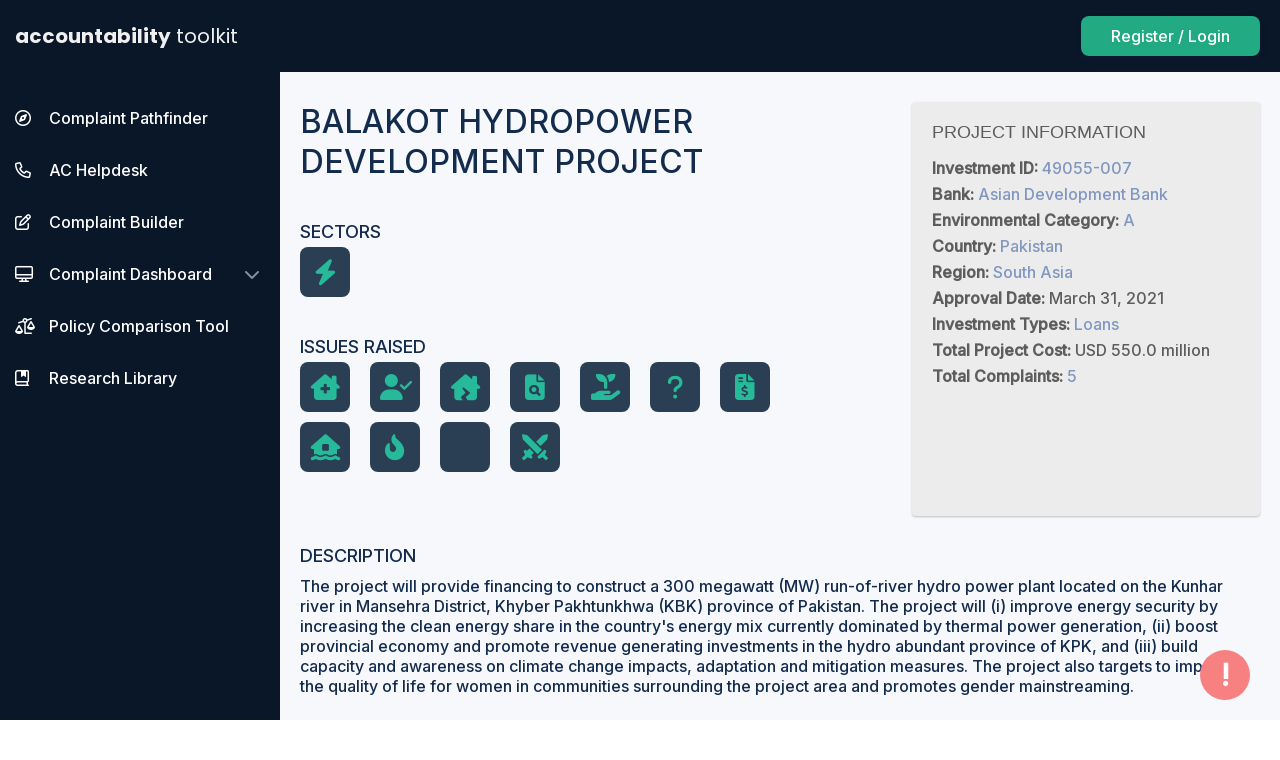

--- FILE ---
content_type: text/html; charset=utf-8
request_url: https://www.accountabilityconsole.com/projects/balakot-hydropower-development-project/
body_size: 420841
content:
<!DOCTYPE html>
<html lang="en">




  <head>
    <!-- Global site tag (gtag.js) - Google Analytics -->
    
    <script async src="https://www.googletagmanager.com/gtag/js?id=UA-106772232-2"></script>
    <script>
      window.dataLayer = window.dataLayer || [];
      function gtag(){dataLayer.push(arguments);}
      gtag('js', new Date());
      gtag('config', 'UA-106772232-2');
      
    </script>
    <!-- Hotjar Tracking Code for https://www.accountabilityconsole.com -->
    <script>
      (function(h,o,t,j,a,r){
          h.hj=h.hj||function(){(h.hj.q=h.hj.q||[]).push(arguments)};
          h._hjSettings={hjid:2275956,hjsv:6};
          a=o.getElementsByTagName('head')[0];
          r=o.createElement('script');r.async=1;
          r.src=t+h._hjSettings.hjid+j+h._hjSettings.hjsv;
          a.appendChild(r);
      })(window,document,'https://static.hotjar.com/c/hotjar-','.js?sv=');
    </script>
    
    <meta name="viewport" content="width=device-width, initial-scale=1">
    <title>Balakot Hydropower Development Project | Accountability Toolkit</title>
    <meta name="Description" content="A database of complaints filed with Independent Accountability Mechanisms. Learn more about a particular complaint, mechanism, or bank, or compare and contrast different complaints and mechanisms.">
    <script src="https://kit.fontawesome.com/e04cd37bed.js" crossorigin="anonymous"></script>
    <link href="https://fonts.googleapis.com/css?family=Josefin+Sans|Poppins:400,500,700|Inter:500|Work+Sans:600" rel="stylesheet">
    <!-- jQuery -->
    <script type="text/javascript" src="https://cdnjs.cloudflare.com/ajax/libs/jquery/3.4.1/jquery.min.js"></script>
    <link rel="stylesheet" href="https://cdnjs.cloudflare.com/ajax/libs/jqueryui/1.12.1/jquery-ui.min.css" integrity="sha512-aOG0c6nPNzGk+5zjwyJaoRUgCdOrfSDhmMID2u4+OIslr0GjpLKo7Xm0Ao3xmpM4T8AmIouRkqwj1nrdVsLKEQ==" crossorigin="anonymous" />
    <script async type="text/javascript" src="https://aconsole-static.s3.amazonaws.com/static/js/jquery-ui.min.js"></script>
    <script type="text/javascript" src="https://translate.google.com/translate_a/element.js?cb=googleTranslateElementInit"></script>
    <link rel="stylesheet" href="https://aconsole-static.s3.amazonaws.com/static/css/icons.css">
    <link rel="stylesheet" href="https://aconsole-static.s3.amazonaws.com/static/css/utilities.css">
    
    <link rel="stylesheet" href="https://aconsole-static.s3.amazonaws.com/static/css/main.min.css">
    <link rel="icon" href="https://aconsole-static.s3.amazonaws.com/static/images/ac_logo.png">
    
   
    <link rel="stylesheet" href="https://aconsole-static.s3.amazonaws.com/static/css/footable.standalone.css">
    <link rel="stylesheet" href="https://aconsole-static.s3.amazonaws.com/static/css/calendar.css">
    

    
<!--     <script type="text/javascript" src="https://aconsole-static.s3.amazonaws.com/static/js/moment.js"></script> -->
    <script type="text/javascript" src="https://cdnjs.cloudflare.com/ajax/libs/jquery-footable/3.1.6/footable.min.js"></script>
    <script type="text/javascript" src="https://aconsole-static.s3.amazonaws.com/static/js/selectize.js"></script>
    <!-- <script type="text/javascript" src="https://aconsole-static.s3.amazonaws.com/static/js/jquery.tablesorter.js"></script> -->
    <script type="text/javascript" src="https://aconsole-static.s3.amazonaws.com/static/js/sortablejs/Sortable.js"></script>
    <script type="text/javascript" src="https://aconsole-static.s3.amazonaws.com/static/js/google_chart_loader.js"></script>
    
    <link rel="stylesheet" type="text/css" href="https://aconsole-static.s3.amazonaws.com/static/css/selectize.css" />
    
    
    
    
  </head>

  <body>
<!--   <noscript id="deferred-styles">
    <link rel="stylesheet" href="https://aconsole-static.s3.amazonaws.com/static/css/jquery-ui.min.css">
    <link rel="stylesheet" href="https://aconsole-static.s3.amazonaws.com/static/css/jquery-ui.theme.min.css">
  </noscript> -->
  
    
    
      <button title="Send Comment" id="id_modalButton" class="Modal-button">!</button>
<div id="id_supportModal" class="Modal">
  <div id="id_modalContent" class="Modal-content Modal-content--short u-800-maxWidth u-centerContent">
    <div class="u-flexBox u-spacebetween-flexBoxJustify">
      <p class="h2 u-montserrat-fontFamily u-uppercase">Contact Us</p><span class="Modal-close u-24-fontSize u-pointer-cursor">&times;</span>
    </div>
    <p class="u-20-paddingTopBottom u-darkgray-color">
      Thank you for taking the time to help us improve the Console.
    </p>
    <form id="id_modalSupportForm" action="/support-item/" method="post" class="u-flexBox u-center-flexBoxJustify r-column-flexDirection">
      <div class="u-1-flex u-400-maxWidth u-10-marginRight r-0-margin">
        
        <input type="hidden" name="csrfmiddlewaretoken" value="S5OI5QYt6HnKvlgwUXZrC9p4d5EQ4tRflJjR3DjqPL0FNKwiOMNigDoOwtaSUUxk">
        
          
          <div class="u-30-marginBottom">
            
            <div class="Form-label">
              Current Location
            </div>
            
            <input type="text" name="url" value="/projects/balakot-hydropower-development-project/" readonly style="background-color:#CACACA;" class="InputField u-100pct-width r-100pct-width" maxlength="200" required id="id_url">
            
          </div>
          
        
          
          <div class="u-30-marginBottom">
            
            <div class="Form-label">
              Name
            </div>
            
            <input type="text" name="name" class="InputField u-100pct-width r-100pct-width" maxlength="255" id="id_name">
            
          </div>
          
        
          
          <div class="u-30-marginBottom">
            
            <div class="Form-label">
              Email
            </div>
            
            <input type="text" name="email" class="InputField u-100pct-width r-100pct-width" maxlength="255" id="id_email">
            
          </div>
          
        
          
          <div class="u-30-marginBottom">
            
            <div class="Form-label">
              Category
            </div>
            
            <select name="category" class="u-100pct-width InputField--selectize r-100pct-width" id="id_category">
  <option value="bug">Bug</option>

  <option value="annoyance">Annoyance</option>

  <option value="question">Question</option>

  <option value="suggestion" selected>Suggestion</option>

  <option value="other">Other</option>

</select>
            
          </div>
          
        
          
        
          
          <div class="u-30-marginBottom">
            
            <input type="hidden" name="recaptcha" id="id_recaptcha">
            
          </div>
          
        
          
          <div class="u-30-marginBottom">
            
            <input type="hidden" name="params" id="id_params">
            
          </div>
          
        
      </div>
      <div class="u-1-flex u-400-maxWidth u-10-marginLeft r-0-margin">
        <div class="Form-label">
          Comments
        </div>
        <textarea name="comments" cols="40" rows="10" style="height: 328px;" class="InputField u-100pct-width InputField--textarea u-100pct-width" required id="id_comments">
</textarea>
        <input type="submit" style="float:right;" class="FormButton u-20-marginTop" value="Submit">
      </div>
    </form>
    <p class="CaptchaText" style="margin-top:50px">This site is protected by reCAPTCHA and the Google
        <a href="https://policies.google.com/privacy">Privacy Policy</a> and
        <a href="https://policies.google.com/terms">Terms of Service</a> apply.
      </p>
      <script src="https://www.google.com/recaptcha/api.js?render=6Le9OMEUAAAAAJAdoUqMk4Ri7VyjfJUnbf6z6u-w"></script>
      <script>
        grecaptcha.ready(function() {
          $('#id_modalSupportForm').submit(function(e){
            var form = this;
            e.preventDefault()
            grecaptcha.execute('6Le9OMEUAAAAAJAdoUqMk4Ri7VyjfJUnbf6z6u-w', {action: 'contactform'}).then(function(token) {
              $('#id_modalSupportForm').find( '#id_recaptcha' ).val(token);
              form.submit();
            });
          });
        });
      </script>
  </div>
</div>
      
      
      
      
    

    
      

<div class="Header u-flexBox u-spacebetween-flexBoxJustify u-center-flexBoxAlign">
  <a id="id_logo" href="/toolkit/" class="Logo u-flexBox u-center-flexBoxAlign">
    accountability <span class="u-regular-fontWeight u-5-paddingLeft"> toolkit</span>
  </a>
  
  <div class="Header-sections u-flexBox u-end-flexBoxJustify u-center-flexBoxAlign">
    <div id="google_translate_element" class="Header-section r-none-display">
    </div>
    
      <a class="FormButton u-inter-fontFamily u-20-marginRight u-16-fontSize u-500-fontWeight r-none-display" style="padding:12px 30px; border-radius:8px;"
        href="/accounts/login/">
        Register / Login
      </a>
    
  </div>
  <span class="u-none-display r-flexBox u-center-flexBoxAlign">
    <i class="icon-search SearchIcon u-20-fontSize u-white-color u-10-paddingRight u-pointer-cursor"></i>
    <a class="Hamburger toggle-overlay"><i class="icon-menu u-20-marginTop u-30-marginRight"></i></a>
  </span>
</div>
<div class="SearchBar-responsive--container u-none-display">
  <form method="post" action="/search/">
    <input type="hidden" name="csrfmiddlewaretoken" value="81CvAvR216xEDv9QrWL0S6sE91z3gpROy7uhF3gwTvt9uPJrs9dZjzG3G3HkjCLi">
    <input id="id_r_search_bar"
           class="SearchBar SearchBar-responsive u-100pct-width InputField--nofocus"
           type="text"
           name="search_query"
           placeholder="Search for a Case, Project, IAM, Bank, or Contact"
           
           autocomplete="on">
  </form>
</div>


    

    <main class="u-flexBox">
      
        
  <div class="Sidebar">
    
    <div class="Sidebar-item ">
      <a id="id_sidebarPathfinder" href="/pathfinder/" 
            class="u-flexBox u-spacebetween-flexBoxJustify u-center-flexBoxAlign u-10-paddingBottom SlideDown-button">
        <p>
          <i class="Icon fa fa-regular fa-compass u-10-marginRight" aria-hidden="true"></i>
          <span>Complaint Pathfinder</span>
        </p>
      </a>
    </div>
    <div class="Sidebar-item ">
      <a id="id_sidebarHelpdesk" href="/helpdesk/" 
            class="u-flexBox u-spacebetween-flexBoxJustify u-center-flexBoxAlign u-10-paddingBottom SlideDown-button">
        <p>
          <i class="Icon fa fa-regular fa-phone u-10-marginRight" aria-hidden="true"></i>
          <span>AC Helpdesk</span>
        </p>
      </a>
    </div>
    <div class="Sidebar-item ">
      <a id="id_sidebarBuilder" href="/pathfinder/complaint-builder" 
            class="u-flexBox u-spacebetween-flexBoxJustify u-center-flexBoxAlign u-10-paddingBottom SlideDown-button">
        <p>
          <i class="Icon fa fa-regular fa-pen-to-square u-10-marginRight" aria-hidden="true"></i>
          <span>Complaint Builder</span>
        </p>
      </a>
    </div>
    <div class="Sidebar-item SlideDown-parent ">
      <div id="id_sidebarDashboard" href="/complaint-dashboard/" 
            class="u-flexBox u-spacebetween-flexBoxJustify u-center-flexBoxAlign u-10-paddingBottom SlideDown-button">
        <p>
          <i class="Icon fa fa-regular fa-desktop u-10-marginRight" aria-hidden="true"></i>
          <a href="/complaint-dashboard/">Complaint Dashboard</a></span>
        </p>
        <i class="fa fa-chevron-down" aria-hidden="true"></i>
      </div>
      <div class="SlideDown-content">
        <a href="/complaints/visualize/"
            id="id_complaints_visualize"
            class="Sidebar-subitem">Visualize</a>
        <a href="/complaints/"
            id="id_all_complaints"
            class="Sidebar-subitem">Complaint List</a>
        <a href="/complaints/map/"
            id="id_complaints_map"
            class="Sidebar-subitem">Complaint Map</a>
        <a href="/docsearch/"
            id="id_docsearch"
            class="Sidebar-subitem">Document Search</a>
        <a href="/support/glossary/"
            id="id_glossary"
            class="Sidebar-subitem">Glossary</a>
      </div>
    </div>
    <div class="Sidebar-item ">
      <a id="id_sidebarBenchmarks" href="/compare-policies/" 
            class="u-flexBox u-spacebetween-flexBoxJustify u-center-flexBoxAlign u-10-paddingBottom SlideDown-button">
        <p>
          <i class="Icon fa fa-regular fa-scale-unbalanced u-10-marginRight" aria-hidden="true"></i>
          <span>Policy Comparison Tool</span>
        </p>
      </a>
    </div>
    <div class="Sidebar-item ">
      <a id="id_arg" href="/stories/" 
            class="u-flexBox u-spacebetween-flexBoxJustify u-center-flexBoxAlign u-10-paddingBottom SlideDown-button">
        <p>
          <i class="Icon fa fa-regular fa-book-bookmark u-10-marginRight" aria-hidden="true"></i>
          <span>Research Library</span>
        </p>
      </a>
    </div>
    
    
    
    
  </div>


      
      <div class="Content-background">
        
        
          
          
          <div class="LoadingPage">
            <div class="Spinner"></div>
            <p class="u-darkgray-color u-18-fontSize u-center-textAlign u-montserrat-fontFamily">Loading...</p>
          </div>
          
          
           
  <div class="Content">
    <div class="u-1080-maxWidth u-centerContent">
      <div class="u-flexBox u-30-paddingTopBottom r-column-flexDirection">
        <div class="u-2-flex u-10-paddingRight">
          <h3 class="h3 u-uppercase u-montserrat-fontFamily u-10-paddingBottom">Balakot Hydropower Development Project</h3>
          <p class="u-uppercase u-montserrat-fontFamily u-18-fontSize u-5-paddingBottom u-30-marginTop">Sectors</p>
          <div class="u-flexBox u-borderBox u-30-marginBottom r-40-paddingBottom u-wrap-flexWrap">
            
              <div class="CategoryBox u-1-flex Tooltip-parent">
                <a href="/projects/?sectors=5"><i class="CategoryIcon fas fa-bolt u-20-marginRight"></i></a>
                <div class="Tooltip GridItem">
                  <p class="h4 u-uppercase u-montserrat-fontFamily u-20-paddingBottom u-darkgray-color">Energy</p>
                  <p class="u-gray-color u-7-paddingBottom PageDescription"><span class="u-heavy-fontWeight">Description: </span></p>
                  <p class="u-gray-color u-7-paddingBottom"><span class="u-heavy-fontWeight">Projects in this Sector: </span>252</p>
                  <p class="u-7-paddingBottom"><a class="u-blue-color UnderlineEffect" href="/projects/?sectors=5">Browse Projects</a></p>
                </div>
              </div>
            
          </div>
          <p class="u-uppercase u-montserrat-fontFamily u-18-fontSize u-5-paddingBottom u-30-marginTop">Issues Raised</p>
          <div class="u-flexBox u-borderBox u-30-marginBottom u-500-maxWidth u-wrap-flexWrap">
            
                <div class="CategoryBox u-1-flex Tooltip-parent">
                  <a href="/projects/?issues=11"><i class="CategoryIcon fas fa-clinic-medical u-20-marginRight"></i></a>
                  <div class="Tooltip GridItem">
                    <p class="h4 u-uppercase u-montserrat-fontFamily u-20-paddingBottom u-darkgray-color">Community health and safety</p>
                    <p class="u-gray-color u-7-paddingBottom"><span class="u-heavy-fontWeight">Description: </span></p>
                    <p class="u-gray-color u-7-paddingBottom"><span class="u-heavy-fontWeight">Projects with this Issue Raised: </span>373</p>
                    <p class="u-7-paddingBottom"><a class="u-blue-color UnderlineEffect" href="/projects/?issues=11">Browse Projects</a></p>
                  </div>
                </div>
            
                <div class="CategoryBox u-1-flex Tooltip-parent">
                  <a href="/projects/?issues=1"><i class="CategoryIcon fas fa-user-check u-20-marginRight"></i></a>
                  <div class="Tooltip GridItem">
                    <p class="h4 u-uppercase u-montserrat-fontFamily u-20-paddingBottom u-darkgray-color">Consultation and disclosure</p>
                    <p class="u-gray-color u-7-paddingBottom"><span class="u-heavy-fontWeight">Description: </span></p>
                    <p class="u-gray-color u-7-paddingBottom"><span class="u-heavy-fontWeight">Projects with this Issue Raised: </span>550</p>
                    <p class="u-7-paddingBottom"><a class="u-blue-color UnderlineEffect" href="/projects/?issues=1">Browse Projects</a></p>
                  </div>
                </div>
            
                <div class="CategoryBox u-1-flex Tooltip-parent">
                  <a href="/projects/?issues=3"><i class="CategoryIcon fas fa-house-damage u-20-marginRight"></i></a>
                  <div class="Tooltip GridItem">
                    <p class="h4 u-uppercase u-montserrat-fontFamily u-20-paddingBottom u-darkgray-color">Displacement (physical and/or economic)</p>
                    <p class="u-gray-color u-7-paddingBottom"><span class="u-heavy-fontWeight">Description: </span></p>
                    <p class="u-gray-color u-7-paddingBottom"><span class="u-heavy-fontWeight">Projects with this Issue Raised: </span>516</p>
                    <p class="u-7-paddingBottom"><a class="u-blue-color UnderlineEffect" href="/projects/?issues=3">Browse Projects</a></p>
                  </div>
                </div>
            
                <div class="CategoryBox u-1-flex Tooltip-parent">
                  <a href="/projects/?issues=2"><i class="CategoryIcon fas fa-file-search u-20-marginRight"></i></a>
                  <div class="Tooltip GridItem">
                    <p class="h4 u-uppercase u-montserrat-fontFamily u-20-paddingBottom u-darkgray-color">Due diligence</p>
                    <p class="u-gray-color u-7-paddingBottom"><span class="u-heavy-fontWeight">Description: </span></p>
                    <p class="u-gray-color u-7-paddingBottom"><span class="u-heavy-fontWeight">Projects with this Issue Raised: </span>484</p>
                    <p class="u-7-paddingBottom"><a class="u-blue-color UnderlineEffect" href="/projects/?issues=2">Browse Projects</a></p>
                  </div>
                </div>
            
                <div class="CategoryBox u-1-flex Tooltip-parent">
                  <a href="/projects/?issues=5"><i class="CategoryIcon fas fa-hand-holding-seedling u-20-marginRight"></i></a>
                  <div class="Tooltip GridItem">
                    <p class="h4 u-uppercase u-montserrat-fontFamily u-20-paddingBottom u-darkgray-color">Livelihoods</p>
                    <p class="u-gray-color u-7-paddingBottom"><span class="u-heavy-fontWeight">Description: </span></p>
                    <p class="u-gray-color u-7-paddingBottom"><span class="u-heavy-fontWeight">Projects with this Issue Raised: </span>362</p>
                    <p class="u-7-paddingBottom"><a class="u-blue-color UnderlineEffect" href="/projects/?issues=5">Browse Projects</a></p>
                  </div>
                </div>
            
                <div class="CategoryBox u-1-flex Tooltip-parent">
                  <a href="/projects/?issues=8"><i class="CategoryIcon fas fa-question u-20-marginRight"></i></a>
                  <div class="Tooltip GridItem">
                    <p class="h4 u-uppercase u-montserrat-fontFamily u-20-paddingBottom u-darkgray-color">Other</p>
                    <p class="u-gray-color u-7-paddingBottom"><span class="u-heavy-fontWeight">Description: </span></p>
                    <p class="u-gray-color u-7-paddingBottom"><span class="u-heavy-fontWeight">Projects with this Issue Raised: </span>235</p>
                    <p class="u-7-paddingBottom"><a class="u-blue-color UnderlineEffect" href="/projects/?issues=8">Browse Projects</a></p>
                  </div>
                </div>
            
                <div class="CategoryBox u-1-flex Tooltip-parent">
                  <a href="/projects/?issues=10"><i class="CategoryIcon fas fa-file-invoice-dollar u-20-marginRight"></i></a>
                  <div class="Tooltip GridItem">
                    <p class="h4 u-uppercase u-montserrat-fontFamily u-20-paddingBottom u-darkgray-color">Procurement</p>
                    <p class="u-gray-color u-7-paddingBottom"><span class="u-heavy-fontWeight">Description: </span></p>
                    <p class="u-gray-color u-7-paddingBottom"><span class="u-heavy-fontWeight">Projects with this Issue Raised: </span>214</p>
                    <p class="u-7-paddingBottom"><a class="u-blue-color UnderlineEffect" href="/projects/?issues=10">Browse Projects</a></p>
                  </div>
                </div>
            
                <div class="CategoryBox u-1-flex Tooltip-parent">
                  <a href="/projects/?issues=16"><i class="CategoryIcon fas fa-house-flood u-20-marginRight"></i></a>
                  <div class="Tooltip GridItem">
                    <p class="h4 u-uppercase u-montserrat-fontFamily u-20-paddingBottom u-darkgray-color">Property damage</p>
                    <p class="u-gray-color u-7-paddingBottom"><span class="u-heavy-fontWeight">Description: </span></p>
                    <p class="u-gray-color u-7-paddingBottom"><span class="u-heavy-fontWeight">Projects with this Issue Raised: </span>169</p>
                    <p class="u-7-paddingBottom"><a class="u-blue-color UnderlineEffect" href="/projects/?issues=16">Browse Projects</a></p>
                  </div>
                </div>
            
                <div class="CategoryBox u-1-flex Tooltip-parent">
                  <a href="/projects/?issues=14"><i class="CategoryIcon fas fa-fire-alt u-20-marginRight"></i></a>
                  <div class="Tooltip GridItem">
                    <p class="h4 u-uppercase u-montserrat-fontFamily u-20-paddingBottom u-darkgray-color">Retaliation (actual or feared)</p>
                    <p class="u-gray-color u-7-paddingBottom"><span class="u-heavy-fontWeight">Description: </span></p>
                    <p class="u-gray-color u-7-paddingBottom"><span class="u-heavy-fontWeight">Projects with this Issue Raised: </span>74</p>
                    <p class="u-7-paddingBottom"><a class="u-blue-color UnderlineEffect" href="/projects/?issues=14">Browse Projects</a></p>
                  </div>
                </div>
            
                <div class="CategoryBox u-1-flex Tooltip-parent">
                  <a href="/projects/?issues=23"><i class="CategoryIcon  u-20-marginRight"></i></a>
                  <div class="Tooltip GridItem">
                    <p class="h4 u-uppercase u-montserrat-fontFamily u-20-paddingBottom u-darkgray-color">Unknown</p>
                    <p class="u-gray-color u-7-paddingBottom"><span class="u-heavy-fontWeight">Description: </span></p>
                    <p class="u-gray-color u-7-paddingBottom"><span class="u-heavy-fontWeight">Projects with this Issue Raised: </span>914</p>
                    <p class="u-7-paddingBottom"><a class="u-blue-color UnderlineEffect" href="/projects/?issues=23">Browse Projects</a></p>
                  </div>
                </div>
            
                <div class="CategoryBox u-1-flex Tooltip-parent">
                  <a href="/projects/?issues=20"><i class="CategoryIcon fas fa-swords u-20-marginRight"></i></a>
                  <div class="Tooltip GridItem">
                    <p class="h4 u-uppercase u-montserrat-fontFamily u-20-paddingBottom u-darkgray-color">Violence against the community</p>
                    <p class="u-gray-color u-7-paddingBottom"><span class="u-heavy-fontWeight">Description: </span></p>
                    <p class="u-gray-color u-7-paddingBottom"><span class="u-heavy-fontWeight">Projects with this Issue Raised: </span>54</p>
                    <p class="u-7-paddingBottom"><a class="u-blue-color UnderlineEffect" href="/projects/?issues=20">Browse Projects</a></p>
                  </div>
                </div>
            
          </div>
        </div>
        <div class="ProjectInfo">
          <div>
            <p class="ProjectInfo--title">Project Information</p>
            <p><strong>Investment ID: </strong><a href="https://www.adb.org/projects/49055-007/main">49055-007</a></p>
            <p><strong>Bank: </strong><a href="/projects/?investment__bank=">Asian Development Bank</a></a></p>
            <p><strong>Environmental Category: </strong><a href="/projects/?environmental_category=A">A</a></p>
            <!-- <p><strong>Status: </strong><a href="/projects/?status=Active">Active</a></p> -->
            <p><strong>Country: </strong><a href="/projects/?country=48">Pakistan</a></p>
            <p><strong>Region: </strong><a href="/projects/?region=3">South Asia</a></p>
            <p><strong>Approval Date: </strong>March 31, 2021</p>
            <p><strong>Investment Types: </strong><a href="/projects/?investment_type=1">Loans</a></p>
            <p><strong>Total Project Cost: </strong>USD 550.0 million</p>
            <p><strong>Total Complaints: </strong><a href="/complaints/?investments__project=1108">5</a></p>
          </div>
        </div>
      </div>
      
      <p class="u-uppercase u-montserrat-fontFamily u-18-fontSize u-10-paddingBottom">Description</p>
      <p class="u-30-marginBottom">The project will provide financing to construct a 300 megawatt (MW) run-of-river hydro power plant located on the Kunhar river in Mansehra District, Khyber Pakhtunkhwa (KBK) province of Pakistan. The project will (i) improve energy security by increasing the clean energy share in the country&#x27;s energy mix currently dominated by thermal power generation, (ii) boost provincial economy and promote revenue generating investments in the hydro abundant province of KPK, and (iii) build capacity and awareness on climate change impacts, adaptation and mitigation measures. The project also targets to improve the quality of life for women in communities surrounding the project area and promotes gender mainstreaming.</p>
      
      <!-- <div class="r-20-paddingBottom">
        <div class="u-flexBox">
          
          <div class="u-1-flex u-50-marginRight">
            <p class="u-uppercase u-montserrat-fontFamily u-18-fontSize u-10-paddingBottom">Description</p>
            <p class="u-30-marginBottom">The project will provide financing to construct a 300 megawatt (MW) run-of-river hydro power plant located on the Kunhar river in Mansehra District, Khyber Pakhtunkhwa (KBK) province of Pakistan. The project will (i) improve energy security by increasing the clean energy share in the country&#x27;s energy mix currently dominated by thermal power generation, (ii) boost provincial economy and promote revenue generating investments in the hydro abundant province of KPK, and (iii) build capacity and awareness on climate change impacts, adaptation and mitigation measures. The project also targets to improve the quality of life for women in communities surrounding the project area and promotes gender mainstreaming.</p>
          </div>
          <div class="u-1-flex Table r-none-display" style="max-width: 500px">
            <p class="Table-title u-20-lineHeight u-20-padding">Project Map</p>
            <div id="id_project-map" class="CaseMap"></div>
          </div> -->
          <!-- <div class="u-1-flex Table r-none-display">
            <p class="Table-title u-20-lineHeight u-20-padding">Project Cost</p>
            <div class="ProjectCost">
              <p class="u-40-paddingTop u-center-textAlign u-30-fontSize">USD 550.0 million</p>
              
            </div>
          </div> -->
<!--         </div>
         -->
        <div class="Table u-scroll-overflow u-20-marginTop">
          <p class="Table-title u-20-lineHeight u-20-padding">Investments</p>
            
<div class="Table-container u-30-paddingBottom">
  
  <table id="id_sortTable" class="SortTable FooTable u-30-paddingBottom u-100pct-width">
    <thead>
      <tr class="Table-header">
        <th class="Table-item u-left-textAlign">Investment Type</th>
        <th data-breakpoints="xs sm" class="Table-item Table-item--15pct u-left-textAlign">ID</th>
        <th data-breakpoints="xs sm" class="Table-item Table-item--12pct u-left-textAlign">Amount</th>
        <th data-breakpoints="xs sm" class="Table-item Table-item--12pct u-left-textAlign">Status</th>
        <th data-breakpoints="xs sm" class="Table-item Table-item--12pct u-left-textAlign">Bank</th>
        <th data-breakpoints="xs sm" class="Table-item Table-item--20pct u-left-textAlign">Client</th>
      </tr>
    </thead>
    <tbody class="Table-body">
      
      <tr class="Table-row">
        <td class="Table-item">
          <a href="">Loans</a>
        </td>
        <td class="Table-item">
          <a href="">49055-007</a>
        </td>
        <td class="Table-item">
          <a href="">USD 300.0 million</a>
        </td>
        <td class="Table-item">
          <a href="">Active</a>
        </td>
        <td class="Table-item">
          <a href="">ADB</a>
        </td>
        <td class="Table-item">
          <a href=""></a>
        </td>
      </tr>
      
    </tbody>
  </table>
</div>
        </div>
        <div class="Table u-scroll-overflow u-20-marginTop">
          <p class="Table-title u-20-lineHeight u-20-padding">Related Complaints</p>
            

<div class="Table-container u-30-paddingBottom">
  

    <table id="id_sortTable" class="SortTable FooTable u-30-paddingBottom u-100pct-width">
    <thead>
      <tr class="Table-header">
        <th class="Table-item u-left-textAlign">Asian Development Bank SPF CRP Complaints</th>
        <th data-breakpoints="xs sm" class="Table-item Table-item--10pct u-left-textAlign">IAM</th>
        <th data-breakpoints="xs sm" class="Table-item Table-item--10pct u-left-textAlign">Country</th>
        <th data-breakpoints="xs sm" class="Table-item Table-item--15pct u-left-textAlign">Date Filed</th>
        <th data-breakpoints="xs sm" class="Table-item Table-item--20pct u-left-textAlign">Status</th>
      </tr>
    </thead>
    <tbody class="Table-body">
      
      <tr class="Table-row">
        <td class="Table-item">
          <a href="/complaints/balakot-hydropower-development-power/">
            Balakot Hydropower Development Power
          </a>
        </td>
        <td class="Table-item">
          <a href="/complaints/balakot-hydropower-development-power/">
            ADB SPF CRP 
          </a>
        </td>
        <td class="Table-item">
          <a href="/complaints/balakot-hydropower-development-power/">
            Pakistan
          </a>
        </td>
        <td class="Table-item">
          <a href="/complaints/balakot-hydropower-development-power/">
            22/01/2023
          </a>
        </td>
        <td class="Table-item">
          <a href="/complaints/balakot-hydropower-development-power/">
            Closed Without Outputs
          </a>
        </td>
      </tr>
      
      <tr class="Table-row">
        <td class="Table-item">
          <a href="/complaints/balakot-hydropower-development-power2/">
            Balakot Hydropower Development Power
          </a>
        </td>
        <td class="Table-item">
          <a href="/complaints/balakot-hydropower-development-power2/">
            ADB SPF CRP 
          </a>
        </td>
        <td class="Table-item">
          <a href="/complaints/balakot-hydropower-development-power2/">
            Pakistan
          </a>
        </td>
        <td class="Table-item">
          <a href="/complaints/balakot-hydropower-development-power2/">
            14/02/2024
          </a>
        </td>
        <td class="Table-item">
          <a href="/complaints/balakot-hydropower-development-power2/">
            Closed Without Outputs
          </a>
        </td>
      </tr>
      
      <tr class="Table-row">
        <td class="Table-item">
          <a href="/complaints/balakot-hydropower-development-project/">
            Balakot Hydropower Development Project
          </a>
        </td>
        <td class="Table-item">
          <a href="/complaints/balakot-hydropower-development-project/">
            ADB SPF CRP 
          </a>
        </td>
        <td class="Table-item">
          <a href="/complaints/balakot-hydropower-development-project/">
            Pakistan
          </a>
        </td>
        <td class="Table-item">
          <a href="/complaints/balakot-hydropower-development-project/">
            22/01/2023
          </a>
        </td>
        <td class="Table-item">
          <a href="/complaints/balakot-hydropower-development-project/">
            Closed Without Outputs
          </a>
        </td>
      </tr>
      
      <tr class="Table-row">
        <td class="Table-item">
          <a href="/complaints/balakot-hydropower-development-project4/">
            Balakot Hydropower Development Project
          </a>
        </td>
        <td class="Table-item">
          <a href="/complaints/balakot-hydropower-development-project4/">
            ADB SPF CRP 
          </a>
        </td>
        <td class="Table-item">
          <a href="/complaints/balakot-hydropower-development-project4/">
            Pakistan
          </a>
        </td>
        <td class="Table-item">
          <a href="/complaints/balakot-hydropower-development-project4/">
            21/02/2024
          </a>
        </td>
        <td class="Table-item">
          <a href="/complaints/balakot-hydropower-development-project4/">
            Active
          </a>
        </td>
      </tr>
      
      <tr class="Table-row">
        <td class="Table-item">
          <a href="/complaints/balakot-hydropower-development-project-formerly-hydropower-development-investment-project/">
            Balakot Hydropower Development Project (formerly Hydropower Development Investment Project)
          </a>
        </td>
        <td class="Table-item">
          <a href="/complaints/balakot-hydropower-development-project-formerly-hydropower-development-investment-project/">
            ADB SPF CRP 
          </a>
        </td>
        <td class="Table-item">
          <a href="/complaints/balakot-hydropower-development-project-formerly-hydropower-development-investment-project/">
            Pakistan
          </a>
        </td>
        <td class="Table-item">
          <a href="/complaints/balakot-hydropower-development-project-formerly-hydropower-development-investment-project/">
            12/06/2020
          </a>
        </td>
        <td class="Table-item">
          <a href="/complaints/balakot-hydropower-development-project-formerly-hydropower-development-investment-project/">
            Closed Without Outputs
          </a>
        </td>
      </tr>
      
    </tbody>
  </table>
</div>

        </div>
        
        
        
      </div>
        <!-- <div class="u-flexBox DisplayTiles DisplayTiles--bottomborder u-spacebetween-flexBoxJustify r-column-flexDirection">
          <div class="DisplayTiles-tile u-1-flex u-white-backgroundColor">
            <a class="DisplayTiles-description u-flexBox u-column-flexDirection u-center-flexBoxJustify u-100pct-height" href="">
              <p class="u-center-textAlign u-30-fontSize u-36-lineHeight"></p>
              <p class="u-center-textAlign u-12-fontSize u-uppercase u-gray-color u-10-paddingTop ">IAM</p>
            </a>
          </div>
          <div class="DisplayTiles-tile u-1-flex u-white-backgroundColor">
            <div class="DisplayTiles-description u-flexBox u-column-flexDirection u-center-flexBoxJustify u-100pct-height">
              <p class="u-center-textAlign u-30-fontSize u-36-lineHeight"></p>
              <p class="u-center-textAlign u-12-fontSize u-uppercase u-gray-color u-10-paddingTop ">Sector</p>
            </div>
          </div>
          <div class="DisplayTiles-tile u-1-flex u-white-backgroundColor">
            <div class="DisplayTiles-description u-flexBox u-column-flexDirection u-center-flexBoxJustify u-100pct-height">
              <p class="u-center-textAlign u-30-fontSize u-36-lineHeight"></p>
              <p class="u-center-textAlign u-12-fontSize u-uppercase u-gray-color u-10-paddingTop ">Country</p>
            </div>
          </div>
          <div class="DisplayTiles-tile u-1-flex u-white-backgroundColor">
            <div class="DisplayTiles-description u-flexBox u-column-flexDirection u-center-flexBoxJustify u-100pct-height">
              <p class="u-center-textAlign u-30-fontSize u-36-lineHeight"></p>
              <p class="u-center-textAlign u-12-fontSize u-uppercase u-gray-color u-10-paddingTop ">Status</p>
            </div>  
          </div>
        </div>
        <div class="u-flexBox DisplayTiles DisplayTiles--bottomborder u-spacebetween-flexBoxJustify r-column-flexDirection u-60-marginBottom">
          <div class="DisplayTiles-tile u-1-flex u-white-backgroundColor">
            <div class="DisplayTiles-description u-flexBox u-column-flexDirection u-center-flexBoxJustify u-100pct-height">
              <p class="u-center-textAlign u-30-fontSize u-36-lineHeight"></p>
              <p class="u-center-textAlign u-12-fontSize u-uppercase u-gray-color u-10-paddingTop ">Filer Type(s)</p>
            </div>
          </div>
          <div class="DisplayTiles-tile u-1-flex u-white-backgroundColor">
            <a class="DisplayTiles-description u-flexBox u-column-flexDirection u-center-flexBoxJustify u-100pct-height" href="">
              <p class="u-center-textAlign u-30-fontSize u-36-lineHeight"></p>
              <p class="u-center-textAlign u-12-fontSize u-uppercase u-gray-color u-10-paddingTop ">Organizations</p>
            </a>
          </div>
          <div class="DisplayTiles-tile u-1-flex u-white-backgroundColor">
            <div class="DisplayTiles-description u-flexBox u-column-flexDirection u-center-flexBoxJustify u-100pct-height">
              <p class="u-center-textAlign u-30-fontSize u-36-lineHeight"></p>
              <p class="u-center-textAlign u-12-fontSize u-uppercase u-gray-color u-10-paddingTop ">IFI Support</p>
            </div>
          </div>
          <div class="DisplayTiles-tile u-1-flex u-white-backgroundColor">
            <div class="DisplayTiles-description u-flexBox u-column-flexDirection u-center-flexBoxJustify u-100pct-height">
              <p class="u-center-textAlign u-30-fontSize u-36-lineHeight"></p>
              <p class="u-center-textAlign u-12-fontSize u-uppercase u-gray-color u-10-paddingTop ">Supporting Groups</p>
            </div>
          </div>
        </div> -->


      <!-- <div class="u-1-3-gridItem Table u-scroll-overflow">
        <p class="Table-title u-20-lineHeight u-20-padding">Related Complaints</p>
          

      </div> -->

      

      <!-- <div class="u-30-marginBottom">
        <div class="Table u-20-paddingBottom">
  <div class="Table-title u-20-lineHeight u-20-padding u-flexBox u-center-flexBoxAlign">
    <div class="u-1-flex">Project Files</div>
    <a class="u-1-flex u-14-fontSize u-gray-color u-right-textAlign" href="">Add File</a>
  </div>
  <div class="u-flexBox u-20-padding u-wrap-flexWrap">
    
  </div>
  
</div>
      </div> -->


      

    </div>
  </div>


        </div>
      </div>
      <div class="ToDoBar u-200-width u-none-display">
        <div class="todo todo-form u-text-cursor" style="padding:0 0 0 10px">
          <div class="todo-content u-1-flex">
            <!-- <form id="id_newActionItem" method="post" action="/action-items/update/" class="u-flexBox u-20-paddingTopBottom">
              <input type="hidden" name="csrfmiddlewaretoken" value="S5OI5QYt6HnKvlgwUXZrC9p4d5EQ4tRflJjR3DjqPL0FNKwiOMNigDoOwtaSUUxk">
              
              
              <input type="text" name="add_action_item" class="todo-text u-darkgray-color u-100pct-width" placeholder="Add New To-Do">
            </form> -->
            
          </div>
        </div>
        
      </div>
    </main>

    <footer class="Footer" style="background-color: #0A1729;">
      <div class="u-flexBox u-spacebetween-flexBoxJustify u-start-flexBoxAlign u-1200-maxWidth u-centerContent u-center-flexBoxAlign u-100pct-height r-column-flexDirection u-60-paddingTop u-60-paddingBottom">
  <div>
    <p><a class="u-white-color r-20-paddingBottom" href="http://www.accountabilitycounsel.org/" target="_blank"><img src="https://aconsole-static.s3.us-west-1.amazonaws.com/media/public/Accountability+Counsel_Logo_White+shorter.PNG" style="max-height:50px;"></a></p>
    <p class="u-white-color u-30-paddingTop">&copy;2026 All Rights Reserved</p>
  </div>
  <a href="https://www.accountabilitycounsel.org/contact-us/" class="u-white-color r-20-paddingBottom UnderlineEffect">Contact</a>
  <a href="https://www.accountabilitycounsel.org/about-us/" class="u-white-color r-20-paddingBottom UnderlineEffect">About</a>
  <a href="/privacy/" class="u-white-color r-20-paddingBottom UnderlineEffect">Privacy Policy</a>
  <a href="/terms/" class="u-white-color r-20-paddingBottom UnderlineEffect">Terms of Use</a>

</div>
    </footer>
    <!-- <div class="Sidebar">
      <p>some stuff</p>
      <p>more stuff</p>
    </div> -->
    
  <script type="text/javascript">
 // $('.dropdown-filter').click(function() {
 //   $('.dropdown-filter-content').toggle();
 // });
  $('.ShowFilter').click(function() {
      $('.Filters').toggle();
    });

// add filter selection to url as parameter
  $('.Filter').change(function() {
    var filterString = JSON.parse('');
    var filterItem = $(this).attr('name') + '=' + $(this).val();
    // add selected option to string if it isn't already there
    if (filterString.indexOf(filterItem) < 0) {
      if (filterString == '') {
        filterString = '?' + filterItem;
      } else {
        filterString += '&' + filterItem;
      }
    }
    updateUrl(filterString);
  });

 $('.FilterBox').click(function() {
   var filterString = JSON.parse('');
   filterString = filterString.replace('?' + $(this).attr('id'), '');
   filterString = filterString.replace('&' + $(this).attr('id'), '');
   if (filterString.indexOf('?') != 0) {
     filterString = '?' + filterString;
   }
   updateUrl(filterString);
 });

 function updateUrl(filterString) {
   var baseUrl = window.location.origin + window.location.pathname;
   location.assign(baseUrl + filterString);
 }
</script>

  <script type="text/javascript">

  $(".FooTable").each(function() {
    $( this ).footable({
        // "paging": {
        //     "enabled": true,
        //     "limt": 20
        // }
    });
  }); 
  // $(".SortTable").each(function() {
  //   $( this ).tablesorter();
  // }); 
    

</script>
<!-- <script type="text/javascript">
// Load the Visualization API and the corechart package.
  google.charts.load('current', {'packages':['corechart']});

  // Set a callback to run when the Google Visualization API is loaded.
  google.charts.setOnLoadCallback(drawSectorChart);

  // Callback that creates and populates a data table,
  // instantiates the pie chart, passes in the data and
  // draws it.
  function drawSectorChart() {

    // Create the data table.
    var data = new google.visualization.DataTable();
    data.addColumn('date', 'Date');
    data.addColumn('number', 'Case Stage');
    data.addColumn('number', ' Average');
    data.addRows([
    
    ]);

    // Set chart options
    var options = {
                  'legend': 'bottom',
                  'height':400,
                  bar: {groupWidth: "10%"},
                  seriesType: 'line',
                  // series: {0: {type: 'line', color: '#129DEE', pointSize: 12, pointShape: 'square'},
                  //   1: {type: 'bar', color: '#3366CC'}
                  // },
                  series: {1: {type: 'bars',}},
                  // vAxis: { gridlines: {color: '#E5E5E6'}},
                  vAxis: { ticks: [{ v: 0, f: 'Filed'}, {v: 1, f: 'Registered'}, {v: 2, f: 'Eligibile'}, {v: 3, f: 'PS Initiated'}, {v: 4, f: 'PS Ended'}, {v: 5, f: 'CR Initiated'}, {v: 6, f: 'CR Ended'}, {v: 7, f: 'Closed'}]},
                  hAxis: { color: '#5D5D5D'}
                }

    // Instantiate and draw our chart, passing in some options.
    var chart = new google.visualization.ComboChart(document.getElementById('id_timelinechart'));
    chart.draw(data, options);
  }
</script> -->
<script type="text/javascript">
  jQuery(function($){
    $("#id_sortDateTable").footable();
  });
</script>

<script type="text/javascript">
  google.charts.load("current", {packages:["timeline"]});
  google.charts.setOnLoadCallback(drawChart);
  function drawChart() {
    var container = document.getElementById('id_timeline');
    var chart = new google.visualization.Timeline(container);
    var dataTable = new google.visualization.DataTable();
    dataTable.addColumn({ type: 'string', id: 'Term' });
    dataTable.addColumn({ type: 'string', id: 'Stage' });
    dataTable.addColumn({'type': 'string', 'role': 'tooltip', 'p': {'html': true}});
    dataTable.addColumn({ type: 'date', id: 'Start' });
    dataTable.addColumn({ type: 'date', id: 'End' });
    dataTable.addRows([
      [ '\0', 'Today', '', new Date(), new Date()],
      ['Case', '', '<div class="Tooltip"><p><strong></strong></p><p> to </p><p>Duration: Ongoing</p><p><strong>Status: </strong></p></div>', new Date(, , ), new Date(2026, 0, 19)],
      
      
      ]);
    var options = {
      // timeline: { showRowLabels: false },
      timeline: { colorByRowLabel: true },
      height: 220,
      tooltip: { isHtml: true },
    };

    chart.draw(dataTable, options);
    nowLine('id_timeline');

    google.visualization.events.addListener(chart, 'onmouseover', function(obj){
      if(obj.row == 0){
        $('.google-visualization-tooltip').css('display', 'none');
      }
      nowLine('id_timeline');
    })
    google.visualization.events.addListener(chart, 'onmouseout', function(obj){
      nowLine('id_timeline');
    })

  }
  function createCustomHTMLContent(flagURL, totalGold, totalSilver, totalBronze) {
    return '<div style="padding:20px;">' +
      '<img src="' + flagURL + '" style="width:75px;height:50px"><br/>' +
      '<table class="medals_layout">' + '<tr>' +
      '<td><img src="https://upload.wikimedia.org/wikipedia/commons/1/15/Gold_medal.svg" style="width:25px;height:25px"/></td>' +
      '<td><b>' + totalGold + '</b></td>' + '</tr>' + '<tr>' +
      '<td><img src="https://upload.wikimedia.org/wikipedia/commons/0/03/Silver_medal.svg" style="width:25px;height:25px"/></td>' +
      '<td><b>' + totalSilver + '</b></td>' + '</tr>' + '<tr>' +
      '<td><img src="https://upload.wikimedia.org/wikipedia/commons/5/52/Bronze_medal.svg" style="width:25px;height:25px"/></td>' +
      '<td><b>' + totalBronze + '</b></td>' + '</tr>' + '</table>' + '</div>';
  }
  function nowLine(div){

  //get the height of the timeline div
    var height;
    $('#' + div + ' rect').each(function(index){
      var x = parseFloat($(this).attr('x'));
      var y = parseFloat($(this).attr('y'));
      
      if(x == 0 && y == 0) {height = parseFloat($(this).attr('height'))}
    })

    var nowWord = $('#' + div + ' text:contains("Today")');
    
    nowWord.prev().first().attr('height', height + 'px').attr('width', '3px').attr('y', '0');
  }
</script>

 <script type="text/javascript">

    $('.Filter').change(function() {
      var filterString = JSON.parse('');
      var filterItem = $(this).attr('name') + '=' + $(this).val();
      // add selected option to string if it isn't already there
      if (filterString.indexOf(filterItem) < 0) {
        if ( $(this).val() == '0') {
          filterString = '';
        } else {
          filterString = '?' + filterItem;
        }
      }
      updateUrl(filterString);
    });

   function updateUrl(filterString) {
     var baseUrl = window.location.origin + window.location.pathname;
     location.assign(baseUrl + filterString);
   }

$( ".SeeMore" ).click(function() {
    if($( ".PageDescription" ).hasClass( "Preview" )) {
      totalHeight = 0
      $( ".PageDescription p" ).each(function() {
        totalHeight += $(this).outerHeight();
      });

      $( ".PageDescription" ).css({
        "height": $( ".PageDescription" ).height(),
        "max-height": 9999
      }).animate({"height": totalHeight});

    } else {
      $( ".PageDescription" ).css({
        "height": $( ".PageDescription" ).height(),
      }).animate({"height": 120});
    }
    $( ".PageDescription p" ).first().toggleClass(" u-vertical-textGradient ");
    $( ".PageDescription" ).toggleClass( "Preview" );
    $( ".SeeMore" ).toggleClass( "SeeLess" );
    return false;

  });

  google.charts.load('current', {'packages':['geochart'], 'mapsApiKey': 'AIzaSyDImnaDv5mILFgD559nbmwbXDqUQiORqyw'});
    google.charts.setOnLoadCallback(drawRegionsMap);

    function drawRegionsMap() {

      var data = new google.visualization.DataTable();
        data.addColumn('string', 'Country');
        data.addColumn('number', 'Project');
        data.addRows([
        
          ['Pakistan', {v:100,f:'Pakistan'}],
        
        ]);

      var options = { 
        region: 'PK',
        colorAxis: {colors: '#8097BF'},
        // datalessRegionColor: '#f4f4f4',
        // height: 260,
        chartArea: {
          width: '100%'
        },
        width: '100%',
        legend: 'none',
        tooltip: { 
          // isHtml: true,
          // textStyle: {
          //   color: '#494949',
          //   fontName: 'Montserrat',
          //   fontSize: 16,
          // },
          trigger: 'none',
        },
      };

      var chart = new google.visualization.GeoChart(document.getElementById('id_project-map'));

      // google.visualization.events.addListener(chart, 'select', function() {
      //   var selectionIdx = chart.getSelection()[0].row;
      //   var countryID = data.getValue(selectionIdx, 2);
      //   window.location.replace("/complaints/?country="+countryID);
      // });

      chart.draw(data, options);
    }
  // google.charts.load('current', {'packages':['geochart']});

  //   google.charts.setOnLoadCallback(drawProjectMap);
  //     function drawProjectMap() {

  //       var data = new google.visualization.DataTable();
  //         data.addColumn('string', 'Country');
  //         data.addColumn('number', 'Projects');
  //         data.addRows([
  //           ['&lt;QuerySet [&lt;Country: Pakistan&gt;]&gt;', {v:100,f:'&lt;QuerySet [&lt;Country: Pakistan&gt;]&gt;'}],
  //         ]);

  //       var options = { 
  //         region: 'PK',
  //         colorAxis: {colors: '#8097BF'},
  //         legend: 'none',
  //         width: 280,
  //         height: 150,
  //         tooltip: {
  //           trigger: 'none'
  //         }
  //       };

  //       var chart = new google.visualization.GeoChart(document.getElementById('id_project-map'));

  //       chart.draw(data, options);
  //     }
 </script>

    
    <script async type="text/javascript">
      var support_modal = document.getElementById('id_supportModal');
      var btn = document.getElementById("id_modalButton");
      var support_span = document.getElementsByClassName("Modal-close")[0];
      btn.onclick = function() {
        $( support_modal ).fadeIn();
      }
      support_span.onclick = function() {
        $( support_modal ).fadeOut();
      }
      window.onclick = function(event) {
        if (event.target == support_modal) {
          $( support_modal ).fadeOut();
        }
      }
    </script>
    
    
    <script>
    $(document).ready(function() {
        $(".LoadingPage").hide();
      });
    </script>
    
<!--     <script>
      var loadDeferredStyles = function() {
        var addStylesNode = document.getElementById("deferred-styles");
        var replacement = document.createElement("div");
        replacement.innerHTML = addStylesNode.textContent;
        document.body.appendChild(replacement)
        addStylesNode.parentElement.removeChild(addStylesNode);
      };
      var raf = window.requestAnimationFrame || window.mozRequestAnimationFrame ||
          window.webkitRequestAnimationFrame || window.msRequestAnimationFrame;
      if (raf) raf(function() { window.setTimeout(loadDeferredStyles, 0); });
      else window.addEventListener('load', loadDeferredStyles);
    </script> -->
    
    <script async type="text/javascript">
      $(function() {
        $('.SearchBar').autocomplete({
          delay: 0,
          source: [{"label": "Complaint: 10 MW Biomass Feasibility Study project in the Harding (IRM)", "value": "10 MW Biomass Feasibility Study project in the Harding", "category": "Complaints"}, {"label": "Complaint: 120 MW Malicounda Dual Fuel Power Project in Senegal (IRM)", "value": "120 MW Malicounda Dual Fuel Power Project in Senegal", "category": "Complaints"}, {"label": "Complaint: 125 MW Coal-Fired Power Plant in Sendou (IRM)", "value": "125 MW Coal-Fired Power Plant in Sendou", "category": "Complaints"}, {"label": "Complaint: 125 MW Coal-Fired Power Plant in Sendou (IRM)", "value": "125 MW Coal-Fired Power Plant in Sendou", "category": "Complaints"}, {"label": "Complaint: 45007-004 UB USGADIP Tranch - 2 Consulting Services for Institutional Strengthening and Capacity Building - CS02 (SPF CRP)", "value": "45007-004 UB USGADIP Tranch - 2 Consulting Services for Institutional Strengthening and Capacity Building - CS02", "category": "Complaints"}, {"label": "Complaint: 4 MW Hydro Power Project Thack Chilas (SPF CRP)", "value": "4 MW Hydro Power Project Thack Chilas", "category": "Complaints"}, {"label": "Complaint: 700 Schools National Program (MICI)", "value": "700 Schools National Program", "category": "Complaints"}, {"label": "Complaint: A4 Motorway, Zgorzelec - Krzyowa (CM)", "value": "A4 Motorway, Zgorzelec - Krzyowa", "category": "Complaints"}, {"label": "Complaint: ABCI Investments (CAO)", "value": "ABCI Investments", "category": "Complaints"}, {"label": "Complaint: Abidjan 4th Bridge (IRM)", "value": "Abidjan 4th Bridge", "category": "Complaints"}, {"label": "Complaint: Abidjan Urban Transport Project (IRM)", "value": "Abidjan Urban Transport Project", "category": "Complaints"}, {"label": "Complaint: Abidjan Urban Transport Project (IRM)", "value": "Abidjan Urban Transport Project", "category": "Complaints"}, {"label": "Complaint: Abidjan Urban Transport Project (IRM)", "value": "Abidjan Urban Transport Project", "category": "Complaints"}, {"label": "Complaint: Accelerating Infrastructure Investment Facility in India - Tranche 1 (SPF CRP)", "value": "Accelerating Infrastructure Investment Facility in India - Tranche 1", "category": "Complaints"}, {"label": "Complaint: Accelerating Sanitation for All in Asia and the Pacific (SPF CRP)", "value": "Accelerating Sanitation for All in Asia and the Pacific", "category": "Complaints"}, {"label": "Complaint: Accelerating Sanitation for All in Asia and the Pacific (SPF CRP)", "value": "Accelerating Sanitation for All in Asia and the Pacific", "category": "Complaints"}, {"label": "Complaint: AccessBank (CAO)", "value": "AccessBank", "category": "Complaints"}, {"label": "Complaint: Access to Clean Energy Investment Program (SPF CRP)", "value": "Access to Clean Energy Investment Program", "category": "Complaints"}, {"label": "Complaint: Access to Justice Program (SPF CRP)", "value": "Access to Justice Program", "category": "Complaints"}, {"label": "Complaint: ACME Energy-01 (CAO)", "value": "ACME Energy-01", "category": "Complaints"}, {"label": "Complaint: Aconcagua-01/Santa Barbara (CAO)", "value": "Aconcagua-01/Santa Barbara", "category": "Complaints"}, {"label": "Complaint: Adaptation to Climate Change of the Fishery Sector and Marine-Coastal Ecosystem (MICI)", "value": "Adaptation to Climate Change of the Fishery Sector and Marine-Coastal Ecosystem", "category": "Complaints"}, {"label": "Complaint: ADB project not identified (SPF CRP)", "value": "ADB project not identified", "category": "Complaints"}, {"label": "Complaint: ADB project overruling employer's countries law (SPF CRP)", "value": "ADB project overruling employer's countries law", "category": "Complaints"}, {"label": "Complaint: Addax Bioenergy Project (IRM)", "value": "Addax Bioenergy Project", "category": "Complaints"}, {"label": "Complaint: Aden Free Zone Development (CAO)", "value": "Aden Free Zone Development", "category": "Complaints"}, {"label": "Complaint: AD Hydro Power Limited-01/Himachal Pradesh (CAO)", "value": "AD Hydro Power Limited-01/Himachal Pradesh", "category": "Complaints"}, {"label": "Complaint: AD Hydro Power Limited-02/Jagat Sukh (CAO)", "value": "AD Hydro Power Limited-02/Jagat Sukh", "category": "Complaints"}, {"label": "Complaint: Adjaristsqali Hydropower Project (SPF CRP)", "value": "Adjaristsqali Hydropower Project", "category": "Complaints"}, {"label": "Complaint: Advanced Project Preparedness for Poverty Reduction - Capacity Building for Bihar Urban Infrastructure Development Project (Subproject 16) (SPF CRP)", "value": "Advanced Project Preparedness for Poverty Reduction - Capacity Building for Bihar Urban Infrastructure Development Project (Subproject 16)", "category": "Complaints"}, {"label": "Complaint: Advanced Project Preparedness for Poverty Reduction - Capacity Development of Institutions in the Urban Sector in Rajasthan (Subproject 32) (SPF CRP)", "value": "Advanced Project Preparedness for Poverty Reduction - Capacity Development of Institutions in the Urban Sector in Rajasthan (Subproject 32)", "category": "Complaints"}, {"label": "Complaint: AEF Lesiolo Grain Handlers Limited-01/Nakuru (CAO)", "value": "AEF Lesiolo Grain Handlers Limited-01/Nakuru", "category": "Complaints"}, {"label": "Complaint: AES PNG-01/Roku Village (CAO)", "value": "AES PNG-01/Roku Village", "category": "Complaints"}, {"label": "Complaint: AES PNG-02/Roku Village (CAO)", "value": "AES PNG-02/Roku Village", "category": "Complaints"}, {"label": "Complaint: AES Sonel-01/Douala (CAO)", "value": "AES Sonel-01/Douala", "category": "Complaints"}, {"label": "Complaint: AES Sonel-02/Doula (CAO)", "value": "AES Sonel-02/Doula", "category": "Complaints"}, {"label": "Complaint: AES Sonel - Electricity Supply, Cameroun (CM)", "value": "AES Sonel - Electricity Supply, Cameroun", "category": "Complaints"}, {"label": "Complaint: Afghanistan Resident Mission's Security Measure (non-ADB) (SPF CRP)", "value": "Afghanistan Resident Mission's Security Measure (non-ADB)", "category": "Complaints"}, {"label": "Complaint: Afghanistan: SCRTFP-01/Kabul (CAO)", "value": "Afghanistan: SCRTFP-01/Kabul", "category": "Complaints"}, {"label": "Complaint: Africa Investco-01 (CAO)", "value": "Africa Investco-01", "category": "Complaints"}, {"label": "Complaint: African Bank (CAO)", "value": "African Bank", "category": "Complaints"}, {"label": "Complaint: African Guarantee Fund (IRM)", "value": "African Guarantee Fund", "category": "Complaints"}, {"label": "Complaint: African Lion Mining Fund III (CM)", "value": "African Lion Mining Fund III", "category": "Complaints"}, {"label": "Complaint: Africap Investment Fund (CAO)", "value": "Africap Investment Fund", "category": "Complaints"}, {"label": "Complaint: Agartala City Urban Development Project (SPF CRP)", "value": "Agartala City Urban Development Project", "category": "Complaints"}, {"label": "Complaint: AGL-01/Makhalakidzeebi (CAO)", "value": "AGL-01/Makhalakidzeebi", "category": "Complaints"}, {"label": "Complaint: Agrarian Reform Communities Project II (SPF CRP)", "value": "Agrarian Reform Communities Project II", "category": "Complaints"}, {"label": "Complaint: Agricultural Competitiveness Program (MICI)", "value": "Agricultural Competitiveness Program", "category": "Complaints"}, {"label": "Complaint: Agriculture and Agro-Industry Department (AHAI) projects: Group Risk Management Function (PGFC) & Cashew Development Support Project (PADA) (IRM)", "value": "Agriculture and Agro-Industry Department (AHAI) projects: Group Risk Management Function (PGFC) & Cashew Development Support Project (PADA)", "category": "Complaints"}, {"label": "Complaint: Agri-Vie Fund-01/Kiboga (CAO)", "value": "Agri-Vie Fund-01/Kiboga", "category": "Complaints"}, {"label": "Complaint: Agri-Vie Fund-02/Mubende (CAO)", "value": "Agri-Vie Fund-02/Mubende", "category": "Complaints"}, {"label": "Complaint: Agroinvestbank Equity Investment (PCM)", "value": "Agroinvestbank Equity Investment", "category": "Complaints"}, {"label": "Complaint: Agrokasa-01/Ica (CAO)", "value": "Agrokasa-01/Ica", "category": "Complaints"}, {"label": "Complaint: Air Quality Improvement in the Greater Beijing-Tianjin-Hebei Region--Shandong Clean Heating and Cooling Project (SPF CRP)", "value": "Air Quality Improvement in the Greater Beijing-Tianjin-Hebei Region--Shandong Clean Heating and Cooling Project", "category": "Complaints"}, {"label": "Complaint: Air Quality Improvement in the Greater Beijing\u2013 Tianjin\u2013Hebei Region\u2014 Shandong Clean Heating and Cooling Project (Fourth Complaint) (SPF CRP)", "value": "Air Quality Improvement in the Greater Beijing\u2013 Tianjin\u2013Hebei Region\u2014 Shandong Clean Heating and Cooling Project (Fourth Complaint)", "category": "Complaints"}, {"label": "Complaint: Air Quality Improvement in the Greater Beijing\u2013 Tianjin\u2013Hebei Region\u2014 Shandong Clean Heating and Cooling Project (Second Complaint) (SPF CRP)", "value": "Air Quality Improvement in the Greater Beijing\u2013 Tianjin\u2013Hebei Region\u2014 Shandong Clean Heating and Cooling Project (Second Complaint)", "category": "Complaints"}, {"label": "Complaint: Air Quality Improvement in the Greater Beijing\u2013 Tianjin\u2013Hebei Region\u2014 Shandong Clean Heating and Cooling Project (Third Complaint) (SPF CRP)", "value": "Air Quality Improvement in the Greater Beijing\u2013 Tianjin\u2013Hebei Region\u2014 Shandong Clean Heating and Cooling Project (Third Complaint)", "category": "Complaints"}, {"label": "Complaint: Ak Altin Agricultural Development Project (SPF CRP)", "value": "Ak Altin Agricultural Development Project", "category": "Complaints"}, {"label": "Complaint: Akbelen forests (CM)", "value": "Akbelen forests", "category": "Complaints"}, {"label": "Complaint: Akiira I Geothermal Power Plant (CM)", "value": "Akiira I Geothermal Power Plant", "category": "Complaints"}, {"label": "Complaint: Akiira I Geothermal Power Plant (CM)", "value": "Akiira I Geothermal Power Plant", "category": "Complaints"}, {"label": "Complaint: Akiira I Geothermal Power Plant (CM)", "value": "Akiira I Geothermal Power Plant", "category": "Complaints"}, {"label": "Complaint: AK Khan WaterHealth-01/Dhaka (CAO)", "value": "AK Khan WaterHealth-01/Dhaka", "category": "Complaints"}, {"label": "Complaint: Akmola Electricity Distribution Network Modernization and Expansion Project (SPF CRP)", "value": "Akmola Electricity Distribution Network Modernization and Expansion Project", "category": "Complaints"}, {"label": "Complaint: Alaoa Multi-Purpose Dam Project (SPF CRP)", "value": "Alaoa Multi-Purpose Dam Project", "category": "Complaints"}, {"label": "Complaint: Alaoa Multi-Purpose Dam Project (SPF CRP)", "value": "Alaoa Multi-Purpose Dam Project", "category": "Complaints"}, {"label": "Complaint: Albania: Bankers Petroleum-02 (CAO)", "value": "Albania: Bankers Petroleum-02", "category": "Complaints"}, {"label": "Complaint: Albania Hydros-01/Tirana (CAO)", "value": "Albania Hydros-01/Tirana", "category": "Complaints"}, {"label": "Complaint: Alcazar Energy-01/Jordan (CAO)", "value": "Alcazar Energy-01/Jordan", "category": "Complaints"}, {"label": "Complaint: Alex Dev-01/Wadi al-Qamar (CAO)", "value": "Alex Dev-01/Wadi al-Qamar", "category": "Complaints"}, {"label": "Complaint: Alex Dev Ltd-02/Beni Suef (CAO)", "value": "Alex Dev Ltd-02/Beni Suef", "category": "Complaints"}, {"label": "Complaint: Alex Dev Ltd-03/Beni Suef (CAO)", "value": "Alex Dev Ltd-03/Beni Suef", "category": "Complaints"}, {"label": "Complaint: Algeti-Sadakhlo Road (CM)", "value": "Algeti-Sadakhlo Road", "category": "Complaints"}, {"label": "Complaint: Alqueria-01/Cajica (CAO)", "value": "Alqueria-01/Cajica", "category": "Complaints"}, {"label": "Complaint: Altain Khuder debt & equity (PCM)", "value": "Altain Khuder debt & equity", "category": "Complaints"}, {"label": "Complaint: Alternative Microinsurance Platform in Brasil (MIF) (MICI)", "value": "Alternative Microinsurance Platform in Brasil (MIF)", "category": "Complaints"}, {"label": "Complaint: Alto Maipo-01/Cajon del Maipo (CAO)", "value": "Alto Maipo-01/Cajon del Maipo", "category": "Complaints"}, {"label": "Complaint: Alto Maipo-02/Cajon del Maipo (CAO)", "value": "Alto Maipo-02/Cajon del Maipo", "category": "Complaints"}, {"label": "Complaint: Alto Maipo Hydroelectric Power Project (MICI)", "value": "Alto Maipo Hydroelectric Power Project", "category": "Complaints"}, {"label": "Complaint: Alto Maipo Hydroelectric Power Project - Request II (MICI)", "value": "Alto Maipo Hydroelectric Power Project - Request II", "category": "Complaints"}, {"label": "Complaint: Alto Maipo Hydroelectric Power Project - Request III (MICI)", "value": "Alto Maipo Hydroelectric Power Project - Request III", "category": "Complaints"}, {"label": "Complaint: Amaggi Expansion-01/IFC Executive Vice President Request (CAO)", "value": "Amaggi Expansion-01/IFC Executive Vice President Request", "category": "Complaints"}, {"label": "Complaint: Amaravati Sustainable Capital City Development Project (Panel)", "value": "Amaravati Sustainable Capital City Development Project", "category": "Complaints"}, {"label": "Complaint: Amaravati Sustainable Capital City Development Project (Panel)", "value": "Amaravati Sustainable Capital City Development Project", "category": "Complaints"}, {"label": "Complaint: Ambatovy (CAO)", "value": "Ambatovy", "category": "Complaints"}, {"label": "Complaint: Ambatovy Nickel Project (CM)", "value": "Ambatovy Nickel Project", "category": "Complaints"}, {"label": "Complaint: Ambuklao-Binga Hydroelectric Power-01/Binga (CAO)", "value": "Ambuklao-Binga Hydroelectric Power-01/Binga", "category": "Complaints"}, {"label": "Complaint: Andhra Pradesh & Telangana Road Sector Project (Panel)", "value": "Andhra Pradesh & Telangana Road Sector Project", "category": "Complaints"}, {"label": "Complaint: Andhra Pradesh & Telengana Road Sector and National Highways Interconnectivity Improvement Project (Panel)", "value": "Andhra Pradesh & Telengana Road Sector and National Highways Interconnectivity Improvement Project", "category": "Complaints"}, {"label": "Complaint: Angel Infin-01/ Gujarat (CAO)", "value": "Angel Infin-01/ Gujarat", "category": "Complaints"}, {"label": "Complaint: Anima Educacao (CAO)", "value": "Anima Educacao", "category": "Complaints"}, {"label": "Complaint: Anvil Mining Congo, SARL-01/World Bank President Request (CAO)", "value": "Anvil Mining Congo, SARL-01/World Bank President Request", "category": "Complaints"}, {"label": "Complaint: Appui au Secteur de L'Eau Potable (CM)", "value": "Appui au Secteur de L'Eau Potable", "category": "Complaints"}, {"label": "Complaint: A project in Sudan (Ministry of Finance and Economic Planning) (IRM)", "value": "A project in Sudan (Ministry of Finance and Economic Planning)", "category": "Complaints"}, {"label": "Complaint: AQP-Water Sector Upgrade Southern Italy (CM)", "value": "AQP-Water Sector Upgrade Southern Italy", "category": "Complaints"}, {"label": "Complaint: AREDP/ Kabul (CAO)", "value": "AREDP/ Kabul", "category": "Complaints"}, {"label": "Complaint: Argentina: Lafarge Alternative Fuel-01 (CAO)", "value": "Argentina: Lafarge Alternative Fuel-01", "category": "Complaints"}, {"label": "Complaint: Armenia: Irrigation System Enhancement Project (CAO)", "value": "Armenia: Irrigation System Enhancement Project", "category": "Complaints"}, {"label": "Complaint: Armenia M6 Interstate Road (CM)", "value": "Armenia M6 Interstate Road", "category": "Complaints"}, {"label": "Complaint: Arun III Proposed Hydroelectric Project and Restructuring of IDA Credit (Panel)", "value": "Arun III Proposed Hydroelectric Project and Restructuring of IDA Credit", "category": "Complaints"}, {"label": "Complaint: Assam Integrated Flood and Riverbank Erosion and Risk Management Programme (SPF CRP)", "value": "Assam Integrated Flood and Riverbank Erosion and Risk Management Programme", "category": "Complaints"}, {"label": "Complaint: Assam Power Sector Development Project (SPF CRP)", "value": "Assam Power Sector Development Project", "category": "Complaints"}, {"label": "Complaint: Assam Power Transmission Improvement Project (SPF CRP)", "value": "Assam Power Transmission Improvement Project", "category": "Complaints"}, {"label": "Complaint: Assam Road Network Improvement Project (SPF CRP)", "value": "Assam Road Network Improvement Project", "category": "Complaints"}, {"label": "Complaint: Assam SASEC Corridor Connectivity Improvement Project (SPF CRP)", "value": "Assam SASEC Corridor Connectivity Improvement Project", "category": "Complaints"}, {"label": "Complaint: Assan Aluminium-01/Dilovasi (CAO)", "value": "Assan Aluminium-01/Dilovasi", "category": "Complaints"}, {"label": "Complaint: Asturias Waste Management (CM)", "value": "Asturias Waste Management", "category": "Complaints"}, {"label": "Complaint: Asyaport-01 (CAO)", "value": "Asyaport-01", "category": "Complaints"}, {"label": "Complaint: Attica landfill (CM)", "value": "Attica landfill", "category": "Complaints"}, {"label": "Complaint: Atul Ltd.-01/Gujarat (CAO)", "value": "Atul Ltd.-01/Gujarat", "category": "Complaints"}, {"label": "Complaint: Autobahn A49 Fritzlar-Ohmtal Dreieck (PPP) (CM)", "value": "Autobahn A49 Fritzlar-Ohmtal Dreieck (PPP)", "category": "Complaints"}, {"label": "Complaint: Autobahn A49 Fritzlar-Ohmtal Dreieck (PPP) (CM)", "value": "Autobahn A49 Fritzlar-Ohmtal Dreieck (PPP)", "category": "Complaints"}, {"label": "Complaint: Autoroute A45 PPP (CM)", "value": "Autoroute A45 PPP", "category": "Complaints"}, {"label": "Complaint: Autoroute Sfax-Gabes (CM)", "value": "Autoroute Sfax-Gabes", "category": "Complaints"}, {"label": "Complaint: Avianca-01/Bogota (CAO)", "value": "Avianca-01/Bogota", "category": "Complaints"}, {"label": "Complaint: Axzon-01/Halych and Kalush (CAO)", "value": "Axzon-01/Halych and Kalush", "category": "Complaints"}, {"label": "Complaint: AzerPost (CAO)", "value": "AzerPost", "category": "Complaints"}, {"label": "Complaint: Azure-01 (CAO)", "value": "Azure-01", "category": "Complaints"}, {"label": "Complaint: Bagmati River Basin Improvement Project (SPF CRP)", "value": "Bagmati River Basin Improvement Project", "category": "Complaints"}, {"label": "Complaint: Bakad PPP Toll Road Project (SPF CRP)", "value": "Bakad PPP Toll Road Project", "category": "Complaints"}, {"label": "Complaint: Baku - Tbilisi - Ceyhan Pipeline (OA)", "value": "Baku - Tbilisi - Ceyhan Pipeline", "category": "Complaints"}, {"label": "Complaint: Balakot Hydropower Development Power (SPF CRP)", "value": "Balakot Hydropower Development Power", "category": "Complaints"}, {"label": "Complaint: Balakot Hydropower Development Power (SPF CRP)", "value": "Balakot Hydropower Development Power", "category": "Complaints"}, {"label": "Complaint: Balakot Hydropower Development Project (SPF CRP)", "value": "Balakot Hydropower Development Project", "category": "Complaints"}, {"label": "Complaint: Balakot Hydropower Development Project (SPF CRP)", "value": "Balakot Hydropower Development Project", "category": "Complaints"}, {"label": "Complaint: Balakot Hydropower Development Project (SPF CRP)", "value": "Balakot Hydropower Development Project", "category": "Complaints"}, {"label": "Complaint: Balakot Hydropower Development Project (SPF CRP)", "value": "Balakot Hydropower Development Project", "category": "Complaints"}, {"label": "Complaint: Balakot Hydropower Development Project (formerly Hydropower Development Investment Project) (SPF CRP)", "value": "Balakot Hydropower Development Project (formerly Hydropower Development Investment Project)", "category": "Complaints"}, {"label": "Complaint: Balochistan Water Resources Development Sector Project (SPF CRP)", "value": "Balochistan Water Resources Development Sector Project", "category": "Complaints"}, {"label": "Complaint: Balochistan Water Resources Development Sector Project (SPF CRP)", "value": "Balochistan Water Resources Development Sector Project", "category": "Complaints"}, {"label": "Complaint: Balochistan Water Resources Development Sector Project (SPF CRP)", "value": "Balochistan Water Resources Development Sector Project", "category": "Complaints"}, {"label": "Complaint: Bangalore Metro Rail Project - Line R6 (CM)", "value": "Bangalore Metro Rail Project - Line R6", "category": "Complaints"}, {"label": "Complaint: Bangalore Metro Rail Project - Line R6 (CM)", "value": "Bangalore Metro Rail Project - Line R6", "category": "Complaints"}, {"label": "Complaint: Bangalore Metro Rail Project - Line R6 (CM)", "value": "Bangalore Metro Rail Project - Line R6", "category": "Complaints"}, {"label": "Complaint: Bangladesh: Anchorless-01 (CAO)", "value": "Bangladesh: Anchorless-01", "category": "Complaints"}, {"label": "Complaint: Bangladesh: Anchorless-02 (CAO)", "value": "Bangladesh: Anchorless-02", "category": "Complaints"}, {"label": "Complaint: Bangladesh: Anchorless-03 (CAO)", "value": "Bangladesh: Anchorless-03", "category": "Complaints"}, {"label": "Complaint: Bangladesh Bhola IPP Project (PPM)", "value": "Bangladesh Bhola IPP Project", "category": "Complaints"}, {"label": "Complaint: Bangladesh Modern Food Storage Facilities Project (Panel)", "value": "Bangladesh Modern Food Storage Facilities Project", "category": "Complaints"}, {"label": "Complaint: Bangladesh Power System Enhancement and Efficiency Improvement Project - Additional Financing (SPF CRP)", "value": "Bangladesh Power System Enhancement and Efficiency Improvement Project - Additional Financing", "category": "Complaints"}, {"label": "Complaint: Bangladesh: SIPP-NJLIP-01/Bangladesh (CAO)", "value": "Bangladesh: SIPP-NJLIP-01/Bangladesh", "category": "Complaints"}, {"label": "Complaint: Banja Luka - Doboj Motorway (CM)", "value": "Banja Luka - Doboj Motorway", "category": "Complaints"}, {"label": "Complaint: Banja Luka - Doboj Motorway (CM)", "value": "Banja Luka - Doboj Motorway", "category": "Complaints"}, {"label": "Complaint: Banja Luka-Doboj Motorway (CM)", "value": "Banja Luka-Doboj Motorway", "category": "Complaints"}, {"label": "Complaint: Banja Luka-Doboj Motorway (CM)", "value": "Banja Luka-Doboj Motorway", "category": "Complaints"}, {"label": "Complaint: Banja Luka-Doboj Motorway (CM)", "value": "Banja Luka-Doboj Motorway", "category": "Complaints"}, {"label": "Complaint: Banja Luka-Doboj Motorway (CM)", "value": "Banja Luka-Doboj Motorway", "category": "Complaints"}, {"label": "Complaint: Banja Luka-Doboj Motorway (CM)", "value": "Banja Luka-Doboj Motorway", "category": "Complaints"}, {"label": "Complaint: Bank Alfalah-01/Saddar Karachi (CAO)", "value": "Bank Alfalah-01/Saddar Karachi", "category": "Complaints"}, {"label": "Complaint: Bankers Petroleum-01/Patos (CAO)", "value": "Bankers Petroleum-01/Patos", "category": "Complaints"}, {"label": "Complaint: Barrage R\u00e9servoir de Lom Pangar - Nachtigal Hydropower Plant (CM)", "value": "Barrage R\u00e9servoir de Lom Pangar - Nachtigal Hydropower Plant", "category": "Complaints"}, {"label": "Complaint: Barro Blanco (ICM)", "value": "Barro Blanco", "category": "Complaints"}, {"label": "Complaint: Barro Blanco (ICM)", "value": "Barro Blanco", "category": "Complaints"}, {"label": "Complaint: Barro Blanco Hydroelectric (CM)", "value": "Barro Blanco Hydroelectric", "category": "Complaints"}, {"label": "Complaint: Batumi Bypass Road project (SPF CRP)", "value": "Batumi Bypass Road project", "category": "Complaints"}, {"label": "Complaint: Batumi Bypass Road Project (SPF CRP)", "value": "Batumi Bypass Road Project", "category": "Complaints"}, {"label": "Complaint: Batumi Bypass Road Project (SPF CRP)", "value": "Batumi Bypass Road Project", "category": "Complaints"}, {"label": "Complaint: Bayport Colombia: Financial Inclusion for BOP Public Employees (MICI)", "value": "Bayport Colombia: Financial Inclusion for BOP Public Employees", "category": "Complaints"}, {"label": "Complaint: BCR (CAO)", "value": "BCR", "category": "Complaints"}, {"label": "Complaint: BDE Water And Sanitation (CM)", "value": "BDE Water And Sanitation", "category": "Complaints"}, {"label": "Complaint: Belarus E40 (CM)", "value": "Belarus E40", "category": "Complaints"}, {"label": "Complaint: Belarus: Strominvest II-02 (CAO)", "value": "Belarus: Strominvest II-02", "category": "Complaints"}, {"label": "Complaint: Belgrade By-Pass (CM)", "value": "Belgrade By-Pass", "category": "Complaints"}, {"label": "Complaint: Belgrade Bypass 2 (CM)", "value": "Belgrade Bypass 2", "category": "Complaints"}, {"label": "Complaint: Belgrade Palilula Sewerage System (CM)", "value": "Belgrade Palilula Sewerage System", "category": "Complaints"}, {"label": "Complaint: Belgrade Public Transport and Traffic Infrastructure (PCM)", "value": "Belgrade Public Transport and Traffic Infrastructure", "category": "Complaints"}, {"label": "Complaint: Belgrade Public Transport and Traffic Infrastructure (PCM)", "value": "Belgrade Public Transport and Traffic Infrastructure", "category": "Complaints"}, {"label": "Complaint: Belgrade Solid Waste PPP (IPAM)", "value": "Belgrade Solid Waste PPP", "category": "Complaints"}, {"label": "Complaint: Belgrade Solid Waste PPP (IPAM)", "value": "Belgrade Solid Waste PPP", "category": "Complaints"}, {"label": "Complaint: Belgrade Urban Renewal (CM)", "value": "Belgrade Urban Renewal", "category": "Complaints"}, {"label": "Complaint: Belgrade Urban Renewal 2 (CM)", "value": "Belgrade Urban Renewal 2", "category": "Complaints"}, {"label": "Complaint: Belstar-01 (CAO)", "value": "Belstar-01", "category": "Complaints"}, {"label": "Complaint: Belstar-02 (CAO)", "value": "Belstar-02", "category": "Complaints"}, {"label": "Complaint: Benban Solar-01 (CAO)", "value": "Benban Solar-01", "category": "Complaints"}, {"label": "Complaint: Benban Solar-02 (CAO)", "value": "Benban Solar-02", "category": "Complaints"}, {"label": "Complaint: Benban Solar-03 (CAO)", "value": "Benban Solar-03", "category": "Complaints"}, {"label": "Complaint: Benban Solar-04 (CAO)", "value": "Benban Solar-04", "category": "Complaints"}, {"label": "Complaint: Benban Solar-05 (CAO)", "value": "Benban Solar-05", "category": "Complaints"}, {"label": "Complaint: Benban Solar-06 (CAO)", "value": "Benban Solar-06", "category": "Complaints"}, {"label": "Complaint: Benban Solar-07 (CAO)", "value": "Benban Solar-07", "category": "Complaints"}, {"label": "Complaint: Bidco-04/Thika (CAO)", "value": "Bidco-04/Thika", "category": "Complaints"}, {"label": "Complaint: Bidco Bev. & Det.-01/Thika (CAO)", "value": "Bidco Bev. & Det.-01/Thika", "category": "Complaints"}, {"label": "Complaint: Bidco Bev. & Det.-03/ Kalangala (CAO)", "value": "Bidco Bev. & Det.-03/ Kalangala", "category": "Complaints"}, {"label": "Complaint: Bidding of EDMS systems (MICI)", "value": "Bidding of EDMS systems", "category": "Complaints"}, {"label": "Complaint: Bidding process in an unidentified transport sector project (SPF CRP)", "value": "Bidding process in an unidentified transport sector project", "category": "Complaints"}, {"label": "Complaint: Bilt Paper-02/Sipitang (CAO)", "value": "Bilt Paper-02/Sipitang", "category": "Complaints"}, {"label": "Complaint: Bilt Paper B.V-01/Sipitang (CAO)", "value": "Bilt Paper B.V-01/Sipitang", "category": "Complaints"}, {"label": "Complaint: Bio-CLIMA: Integrated climate action to reduce deforestation and strengthen resilience in BOSAWAS and Rio San Juan Biospheres (IRM)", "value": "Bio-CLIMA: Integrated climate action to reduce deforestation and strengthen resilience in BOSAWAS and Rio San Juan Biospheres", "category": "Complaints"}, {"label": "Complaint: Biougra wastewater treatment plant/ Biougra wastewater treatment plant / Sanitation project (ESCM)", "value": "Biougra wastewater treatment plant/ Biougra wastewater treatment plant / Sanitation project", "category": "Complaints"}, {"label": "Complaint: Blaise Diagne International Airport (IRM)", "value": "Blaise Diagne International Airport", "category": "Complaints"}, {"label": "Complaint: Blumenau's Sustainable Urban Mobility Program (MICI)", "value": "Blumenau's Sustainable Urban Mobility Program", "category": "Complaints"}, {"label": "Complaint: Blumenau Urban Sustainable Mobility Program (MICI)", "value": "Blumenau Urban Sustainable Mobility Program", "category": "Complaints"}, {"label": "Complaint: Blumenau Urban Sustainable Mobility Program, on behalf of 800 residents of the neighborhood of Ponta Aguda in Blumenau (MICI)", "value": "Blumenau Urban Sustainable Mobility Program, on behalf of 800 residents of the neighborhood of Ponta Aguda in Blumenau", "category": "Complaints"}, {"label": "Complaint: Bogota Sustainable Transport FL (CM)", "value": "Bogota Sustainable Transport FL", "category": "Complaints"}, {"label": "Complaint: Bogota Sustainable Transport FL (CM)", "value": "Bogota Sustainable Transport FL", "category": "Complaints"}, {"label": "Complaint: Bogota Urban Services Project (Panel)", "value": "Bogota Urban Services Project", "category": "Complaints"}, {"label": "Complaint: Bolivia Coeur d'Alene Mines (OA)", "value": "Bolivia Coeur d'Alene Mines", "category": "Complaints"}, {"label": "Complaint: Bolivia Mi Agua Water and Sanitation (CM)", "value": "Bolivia Mi Agua Water and Sanitation", "category": "Complaints"}, {"label": "Complaint: Boosting Human Capital and Productivity Development Policy Financing with a Deferred Drawdown Option (Panel)", "value": "Boosting Human Capital and Productivity Development Policy Financing with a Deferred Drawdown Option", "category": "Complaints"}, {"label": "Complaint: Boskov Most Hydro Power (PCM)", "value": "Boskov Most Hydro Power", "category": "Complaints"}, {"label": "Complaint: Boulevard Turistico del Atlantico (MICI)", "value": "Boulevard Turistico del Atlantico", "category": "Complaints"}, {"label": "Complaint: BP Georgia-01/Tbilisi (CAO)", "value": "BP Georgia-01/Tbilisi", "category": "Complaints"}, {"label": "Complaint: Brazil: BNDES-01 (CAO)", "value": "Brazil: BNDES-01", "category": "Complaints"}, {"label": "Complaint: Brazil: Klabin Growth 01/California (CAO)", "value": "Brazil: Klabin Growth 01/California", "category": "Complaints"}, {"label": "Complaint: Brenner Base Tunnel (CM)", "value": "Brenner Base Tunnel", "category": "Complaints"}, {"label": "Complaint: Bridge International Academies-01/Kenya (CAO)", "value": "Bridge International Academies-01/Kenya", "category": "Complaints"}, {"label": "Complaint: Bridge International Academies-02/Kenya (CAO)", "value": "Bridge International Academies-02/Kenya", "category": "Complaints"}, {"label": "Complaint: Bridge International Academies-03/Kenya (CAO)", "value": "Bridge International Academies-03/Kenya", "category": "Complaints"}, {"label": "Complaint: Bridge International Academies-04/Kenya Vice President Request (CAO)", "value": "Bridge International Academies-04/Kenya Vice President Request", "category": "Complaints"}, {"label": "Complaint: Bridge Replacement for Improved Rural Access Sector Project (SPF CRP)", "value": "Bridge Replacement for Improved Rural Access Sector Project", "category": "Complaints"}, {"label": "Complaint: BTA Toll Road, Dominican Republic (CM)", "value": "BTA Toll Road, Dominican Republic", "category": "Complaints"}, {"label": "Complaint: BTC Georgia / Akhali Samgori (IRM)", "value": "BTC Georgia / Akhali Samgori", "category": "Complaints"}, {"label": "Complaint: BTC Georgia / Atskuri (IRM)", "value": "BTC Georgia / Atskuri", "category": "Complaints"}, {"label": "Complaint: BTC Pipeline (IRM)", "value": "BTC Pipeline", "category": "Complaints"}, {"label": "Complaint: BTC Pipeline-01/ Switzerland (CAO)", "value": "BTC Pipeline-01/ Switzerland", "category": "Complaints"}, {"label": "Complaint: BTC Pipeline-02/Rustavi (CAO)", "value": "BTC Pipeline-02/Rustavi", "category": "Complaints"}, {"label": "Complaint: BTC Pipeline-03/Switzerland (CAO)", "value": "BTC Pipeline-03/Switzerland", "category": "Complaints"}, {"label": "Complaint: BTC Pipeline-04/Switzerland (CAO)", "value": "BTC Pipeline-04/Switzerland", "category": "Complaints"}, {"label": "Complaint: BTC Pipeline-05/Rustavi City (CAO)", "value": "BTC Pipeline-05/Rustavi City", "category": "Complaints"}, {"label": "Complaint: BTC Pipeline-06/Bashkovi (CAO)", "value": "BTC Pipeline-06/Bashkovi", "category": "Complaints"}, {"label": "Complaint: BTC Pipeline-07/Dgvari (CAO)", "value": "BTC Pipeline-07/Dgvari", "category": "Complaints"}, {"label": "Complaint: BTC Pipeline-08/Sagrasheni (CAO)", "value": "BTC Pipeline-08/Sagrasheni", "category": "Complaints"}, {"label": "Complaint: BTC Pipeline-09/Tetritskaro (CAO)", "value": "BTC Pipeline-09/Tetritskaro", "category": "Complaints"}, {"label": "Complaint: BTC Pipeline-10/Tetritskaro (CAO)", "value": "BTC Pipeline-10/Tetritskaro", "category": "Complaints"}, {"label": "Complaint: BTC Pipeline-11/Tsikhisjvari (CAO)", "value": "BTC Pipeline-11/Tsikhisjvari", "category": "Complaints"}, {"label": "Complaint: BTC Pipeline-12/Tba, Tsemi, Sadgeri (CAO)", "value": "BTC Pipeline-12/Tba, Tsemi, Sadgeri", "category": "Complaints"}, {"label": "Complaint: BTC Pipeline-13/Tsalka (CAO)", "value": "BTC Pipeline-13/Tsalka", "category": "Complaints"}, {"label": "Complaint: BTC Pipeline-14/Vale (CAO)", "value": "BTC Pipeline-14/Vale", "category": "Complaints"}, {"label": "Complaint: BTC Pipeline-15/Tetritsakro (CAO)", "value": "BTC Pipeline-15/Tetritsakro", "category": "Complaints"}, {"label": "Complaint: BTC Pipeline-16/Tetritsakro (CAO)", "value": "BTC Pipeline-16/Tetritsakro", "category": "Complaints"}, {"label": "Complaint: BTC Pipeline-17/Tadzrisi (CAO)", "value": "BTC Pipeline-17/Tadzrisi", "category": "Complaints"}, {"label": "Complaint: BTC Pipeline-18/Tetritsakro (CAO)", "value": "BTC Pipeline-18/Tetritsakro", "category": "Complaints"}, {"label": "Complaint: BTC Pipeline-19/Atskuri Temple (CAO)", "value": "BTC Pipeline-19/Atskuri Temple", "category": "Complaints"}, {"label": "Complaint: BTC Pipeline-20/Atskuri (CAO)", "value": "BTC Pipeline-20/Atskuri", "category": "Complaints"}, {"label": "Complaint: BTC Pipeline-21/Posof (CAO)", "value": "BTC Pipeline-21/Posof", "category": "Complaints"}, {"label": "Complaint: BTC Pipeline-22/Tsemi (CAO)", "value": "BTC Pipeline-22/Tsemi", "category": "Complaints"}, {"label": "Complaint: BTC Pipeline-23/Tsemi (CAO)", "value": "BTC Pipeline-23/Tsemi", "category": "Complaints"}, {"label": "Complaint: BTC Pipeline-24/Vale (CAO)", "value": "BTC Pipeline-24/Vale", "category": "Complaints"}, {"label": "Complaint: BTC Pipeline-25/Vale (CAO)", "value": "BTC Pipeline-25/Vale", "category": "Complaints"}, {"label": "Complaint: BTC Pipeline-26/Krstanisi (CAO)", "value": "BTC Pipeline-26/Krstanisi", "category": "Complaints"}, {"label": "Complaint: BTC Pipeline-27/Tbilisi (CAO)", "value": "BTC Pipeline-27/Tbilisi", "category": "Complaints"}, {"label": "Complaint: BTC Pipeline-28/Adana & Ceyhan (CAO)", "value": "BTC Pipeline-28/Adana & Ceyhan", "category": "Complaints"}, {"label": "Complaint: BTC Pipeline-29/Tsalka (CAO)", "value": "BTC Pipeline-29/Tsalka", "category": "Complaints"}, {"label": "Complaint: BTC Pipeline-30/Vale (CAO)", "value": "BTC Pipeline-30/Vale", "category": "Complaints"}, {"label": "Complaint: BTC Pipeline-31/Naokhrebi (CAO)", "value": "BTC Pipeline-31/Naokhrebi", "category": "Complaints"}, {"label": "Complaint: BTC Pipeline-32/Vale (CAO)", "value": "BTC Pipeline-32/Vale", "category": "Complaints"}, {"label": "Complaint: BTC Pipeline-33/Vale (CAO)", "value": "BTC Pipeline-33/Vale", "category": "Complaints"}, {"label": "Complaint: Buchanan Renewables Biomass (OA)", "value": "Buchanan Renewables Biomass", "category": "Complaints"}, {"label": "Complaint: Buchanan Renewables Biomass (OA)", "value": "Buchanan Renewables Biomass", "category": "Complaints"}, {"label": "Complaint: Bucharest Metro Line 5, Romania (CM)", "value": "Bucharest Metro Line 5, Romania", "category": "Complaints"}, {"label": "Complaint: Budapest Airport Concession (CAPEX Plan) (CM)", "value": "Budapest Airport Concession (CAPEX Plan)", "category": "Complaints"}, {"label": "Complaint: Budapest-Bratislava Highway (CM)", "value": "Budapest-Bratislava Highway", "category": "Complaints"}, {"label": "Complaint: Building the Resilience of Wetlands in the Province of Datem del Maranon, Peru (IRM)", "value": "Building the Resilience of Wetlands in the Province of Datem del Maranon, Peru", "category": "Complaints"}, {"label": "Complaint: Bujagali-01/ Bujagali Falls (CAO)", "value": "Bujagali-01/ Bujagali Falls", "category": "Complaints"}, {"label": "Complaint: Bujagali-02/Bujagali Falls (CAO)", "value": "Bujagali-02/Bujagali Falls", "category": "Complaints"}, {"label": "Complaint: Bujagali-03/Canada (CAO)", "value": "Bujagali-03/Canada", "category": "Complaints"}, {"label": "Complaint: Bujagali Energy-04/Bujagali (CAO)", "value": "Bujagali Energy-04/Bujagali", "category": "Complaints"}, {"label": "Complaint: Bujagali Energy-05/Bujagali (CAO)", "value": "Bujagali Energy-05/Bujagali", "category": "Complaints"}, {"label": "Complaint: Bujagali Energy-06/Bujagali (CAO)", "value": "Bujagali Energy-06/Bujagali", "category": "Complaints"}, {"label": "Complaint: Bujagali Energy-07/Bujagali (CAO)", "value": "Bujagali Energy-07/Bujagali", "category": "Complaints"}, {"label": "Complaint: Bujagali Energy-08/Bujagali (CAO)", "value": "Bujagali Energy-08/Bujagali", "category": "Complaints"}, {"label": "Complaint: Bujagali-hydroelectric (CM)", "value": "Bujagali-hydroelectric", "category": "Complaints"}, {"label": "Complaint: Bujagali Hydroelectric (CM)", "value": "Bujagali Hydroelectric", "category": "Complaints"}, {"label": "Complaint: Bujagali Hydropower Project and Bujagali Interconnection Project (IRM)", "value": "Bujagali Hydropower Project and Bujagali Interconnection Project", "category": "Complaints"}, {"label": "Complaint: Bulyanhulu Project-01/Kankola (CAO)", "value": "Bulyanhulu Project-01/Kankola", "category": "Complaints"}, {"label": "Complaint: Burapha (CAO)", "value": "Burapha", "category": "Complaints"}, {"label": "Complaint: Business Call to Action Alliance (SECU)", "value": "Business Call to Action Alliance", "category": "Complaints"}, {"label": "Complaint: Bus Rapid Transit Corridor (CM)", "value": "Bus Rapid Transit Corridor", "category": "Complaints"}, {"label": "Complaint: CA CCFL Reventazon Hydropower (CM)", "value": "CA CCFL Reventazon Hydropower", "category": "Complaints"}, {"label": "Complaint: Cadastral and Property Registry Regularization Program (MICI)", "value": "Cadastral and Property Registry Regularization Program", "category": "Complaints"}, {"label": "Complaint: Cairo Metro Line 3 (Phase 3) (CM)", "value": "Cairo Metro Line 3 (Phase 3)", "category": "Complaints"}, {"label": "Complaint: Cairo Metro Line 3 (Phase 3) (CM)", "value": "Cairo Metro Line 3 (Phase 3)", "category": "Complaints"}, {"label": "Complaint: Cairo Metro Line 3 (Phase 3) (CM)", "value": "Cairo Metro Line 3 (Phase 3)", "category": "Complaints"}, {"label": "Complaint: Cairo Metro Line 3 (Phase 3) (CM)", "value": "Cairo Metro Line 3 (Phase 3)", "category": "Complaints"}, {"label": "Complaint: Cairo Metro Line 3 (Phase 3) (CM)", "value": "Cairo Metro Line 3 (Phase 3)", "category": "Complaints"}, {"label": "Complaint: Cairo Metro Line 3 (Phase 3) (CM)", "value": "Cairo Metro Line 3 (Phase 3)", "category": "Complaints"}, {"label": "Complaint: Cairo Metro Line 3 (Phase 3) (CM)", "value": "Cairo Metro Line 3 (Phase 3)", "category": "Complaints"}, {"label": "Complaint: Cairo Metro Line 3 (Phase 3) (CM)", "value": "Cairo Metro Line 3 (Phase 3)", "category": "Complaints"}, {"label": "Complaint: Cairo Metro Line 3 (Phase 3) (CM)", "value": "Cairo Metro Line 3 (Phase 3)", "category": "Complaints"}, {"label": "Complaint: Cairo Metro Line 3 (Phase 3) (CM)", "value": "Cairo Metro Line 3 (Phase 3)", "category": "Complaints"}, {"label": "Complaint: Cairo Metro Line 3 (Phase 3) 2 (CM)", "value": "Cairo Metro Line 3 (Phase 3) 2", "category": "Complaints"}, {"label": "Complaint: Cambodia Airport II-01/Preah Sihanouk (CAO)", "value": "Cambodia Airport II-01/Preah Sihanouk", "category": "Complaints"}, {"label": "Complaint: Cambodia Airports-01/Phnom Penh (CAO)", "value": "Cambodia Airports-01/Phnom Penh", "category": "Complaints"}, {"label": "Complaint: Cambodia: Financial Intermediaries-01/ (CAO)", "value": "Cambodia: Financial Intermediaries-01/", "category": "Complaints"}, {"label": "Complaint: Cambodia: Financial Intermediaries-02/ (CAO)", "value": "Cambodia: Financial Intermediaries-02/", "category": "Complaints"}, {"label": "Complaint: Cambodia: Financial Intermediaries-03/ (CAO)", "value": "Cambodia: Financial Intermediaries-03/", "category": "Complaints"}, {"label": "Complaint: Cameroon: AES Sonel-03/ (CAO)", "value": "Cameroon: AES Sonel-03/", "category": "Complaints"}, {"label": "Complaint: Cameroon: AES Sonel-03/Doula (CAO)", "value": "Cameroon: AES Sonel-03/Doula", "category": "Complaints"}, {"label": "Complaint: Cameroon: Lon Pangar-01/Cameroon (CAO)", "value": "Cameroon: Lon Pangar-01/Cameroon", "category": "Complaints"}, {"label": "Complaint: Cameroon: MTN Group-01/Bamenda (CAO)", "value": "Cameroon: MTN Group-01/Bamenda", "category": "Complaints"}, {"label": "Complaint: CAMIF-01/ Intibuca (CAO)", "value": "CAMIF-01/ Intibuca", "category": "Complaints"}, {"label": "Complaint: Cantonal Road Network II Program (CR-L1065) (MICI)", "value": "Cantonal Road Network II Program (CR-L1065)", "category": "Complaints"}, {"label": "Complaint: CAO Compliance Audit of IFC's Financial Sector Investments (CAO)", "value": "CAO Compliance Audit of IFC's Financial Sector Investments", "category": "Complaints"}, {"label": "Complaint: Capacity Building of Management in Education and Skills Programs (SPF CRP)", "value": "Capacity Building of Management in Education and Skills Programs", "category": "Complaints"}, {"label": "Complaint: Capacity Building of the National Institute for Vocational Training, Bagira Training Center (ESCM)", "value": "Capacity Building of the National Institute for Vocational Training, Bagira Training Center", "category": "Complaints"}, {"label": "Complaint: Capacity Development of National Capital Region Planning Board (NCRPB) (SPF CRP)", "value": "Capacity Development of National Capital Region Planning Board (NCRPB)", "category": "Complaints"}, {"label": "Complaint: CAREC Corridor 1 (Bishkek-Torugart Road) Project 3 (SPF CRP)", "value": "CAREC Corridor 1 (Bishkek-Torugart Road) Project 3", "category": "Complaints"}, {"label": "Complaint: CAREC Corridors 1 and 3 Connector Road Project - Additional Financing (SPF CRP)", "value": "CAREC Corridors 1 and 3 Connector Road Project - Additional Financing", "category": "Complaints"}, {"label": "Complaint: CAREC Corridors 1 and 3 Connector Road Project: Section Epkin to Bashkugandy (SPF CRP)", "value": "CAREC Corridors 1 and 3 Connector Road Project: Section Epkin to Bashkugandy", "category": "Complaints"}, {"label": "Complaint: CAREC Corridors 1 and 6 Connector Road (Aktobe-Makat) Reconstruction Project (SPF CRP)", "value": "CAREC Corridors 1 and 6 Connector Road (Aktobe-Makat) Reconstruction Project", "category": "Complaints"}, {"label": "Complaint: CAREC Transport Corridor 1 (Bishkek-Torugart Road) Project 1 (SPF CRP)", "value": "CAREC Transport Corridor 1 (Bishkek-Torugart Road) Project 1", "category": "Complaints"}, {"label": "Complaint: CAREC Transport Corridor I Investment Program (SPF CRP)", "value": "CAREC Transport Corridor I Investment Program", "category": "Complaints"}, {"label": "Complaint: CAREC Transport Corridor I Investment Program 2 (SPF CRP)", "value": "CAREC Transport Corridor I Investment Program 2", "category": "Complaints"}, {"label": "Complaint: CAREC Transport Corridor I Investment Program 3 (SPF CRP)", "value": "CAREC Transport Corridor I Investment Program 3", "category": "Complaints"}, {"label": "Complaint: CariSal (MICI)", "value": "CariSal", "category": "Complaints"}, {"label": "Complaint: Cartagena Water Supply, Sewerage and Environmental Management Project (Panel)", "value": "Cartagena Water Supply, Sewerage and Environmental Management Project", "category": "Complaints"}, {"label": "Complaint: Castilla y Leon Climate Change (CM)", "value": "Castilla y Leon Climate Change", "category": "Complaints"}, {"label": "Complaint: Castilla y Leon Climate Change (CM)", "value": "Castilla y Leon Climate Change", "category": "Complaints"}, {"label": "Complaint: Castilla y Leon Climate Change (CM)", "value": "Castilla y Leon Climate Change", "category": "Complaints"}, {"label": "Complaint: Castor Underground Gas Storage (CM)", "value": "Castor Underground Gas Storage", "category": "Complaints"}, {"label": "Complaint: CBG-01/Sangaredi (CAO)", "value": "CBG-01/Sangaredi", "category": "Complaints"}, {"label": "Complaint: Celulosas de M'Bopicua (CMB) & Orion-01/Argentina & Uruguay (CAO)", "value": "Celulosas de M'Bopicua (CMB) & Orion-01/Argentina & Uruguay", "category": "Complaints"}, {"label": "Complaint: Cencosud (CAO)", "value": "Cencosud", "category": "Complaints"}, {"label": "Complaint: Central Asia Regional Economic Cooperation Cooridor Development Investment Program - Tranche 1 (SPF CRP)", "value": "Central Asia Regional Economic Cooperation Cooridor Development Investment Program - Tranche 1", "category": "Complaints"}, {"label": "Complaint: Central Asia Regional Economic Cooperation Corridor Development Investment Program - Tranche 1 (SPF CRP)", "value": "Central Asia Regional Economic Cooperation Corridor Development Investment Program - Tranche 1", "category": "Complaints"}, {"label": "Complaint: Central Asia Regional Economic Cooperation Corridor Development Investment Program - Tranche 1 (SPF CRP)", "value": "Central Asia Regional Economic Cooperation Corridor Development Investment Program - Tranche 1", "category": "Complaints"}, {"label": "Complaint: Central Asia Regional Economic Cooperation Corridor Development Investment Program \u2013 Tranche 1 (SPF CRP)", "value": "Central Asia Regional Economic Cooperation Corridor Development Investment Program \u2013 Tranche 1", "category": "Complaints"}, {"label": "Complaint: Central Asia Regional Economic Cooperation Corridor Development Investment ProgramTranche 1 (SPF CRP)", "value": "Central Asia Regional Economic Cooperation Corridor Development Investment ProgramTranche 1", "category": "Complaints"}, {"label": "Complaint: Central Asia Regional Economic Cooperation Corridor Development Investment Program (Tranche 2) (SPF CRP)", "value": "Central Asia Regional Economic Cooperation Corridor Development Investment Program (Tranche 2)", "category": "Complaints"}, {"label": "Complaint: Central Asia Regional Economic Cooperation Regional Improving Border Services Project (SPF CRP)", "value": "Central Asia Regional Economic Cooperation Regional Improving Border Services Project", "category": "Complaints"}, {"label": "Complaint: Central Asia South Asia Electricity Transmission and Trade Project (CASA-1000) (Panel)", "value": "Central Asia South Asia Electricity Transmission and Trade Project (CASA-1000)", "category": "Complaints"}, {"label": "Complaint: Centrale Solaire de Ouarzazate (CM)", "value": "Centrale Solaire de Ouarzazate", "category": "Complaints"}, {"label": "Complaint: Central Java Coal-fired Power Plant Project (EEG)", "value": "Central Java Coal-fired Power Plant Project", "category": "Complaints"}, {"label": "Complaint: Central Mekong Delta Region Connectivity Project (SPF CRP)", "value": "Central Mekong Delta Region Connectivity Project", "category": "Complaints"}, {"label": "Complaint: Chad-Cameroon Pipeline-01 (CAO)", "value": "Chad-Cameroon Pipeline-01", "category": "Complaints"}, {"label": "Complaint: Chad-Cameroon Pipeline-02/Cameroon (CAO)", "value": "Chad-Cameroon Pipeline-02/Cameroon", "category": "Complaints"}, {"label": "Complaint: Chad-Cameroon Pipeline-03/Doba (CAO)", "value": "Chad-Cameroon Pipeline-03/Doba", "category": "Complaints"}, {"label": "Complaint: Chashma Right Bank Irrigation Project (Stage III) (SPF CRP)", "value": "Chashma Right Bank Irrigation Project (Stage III)", "category": "Complaints"}, {"label": "Complaint: Chashma Right Bank Irrigration Project (Stage III) (SPF CRP)", "value": "Chashma Right Bank Irrigration Project (Stage III)", "category": "Complaints"}, {"label": "Complaint: Chasma Right Bank Irrigation Project-Stage III (SPF CRP)", "value": "Chasma Right Bank Irrigation Project-Stage III", "category": "Complaints"}, {"label": "Complaint: Chemplast-01/ Cuddalore District (CAO)", "value": "Chemplast-01/ Cuddalore District", "category": "Complaints"}, {"label": "Complaint: Chennai Kanyakumari Industrial Corridor Power Sector Investment Project (SPF CRP)", "value": "Chennai Kanyakumari Industrial Corridor Power Sector Investment Project", "category": "Complaints"}, {"label": "Complaint: Chennai-Kanyakumari Industrial Corridor Power Sector Investment Project (SPF CRP)", "value": "Chennai-Kanyakumari Industrial Corridor Power Sector Investment Project", "category": "Complaints"}, {"label": "Complaint: Chennai-Kanyakumari Industrial Corridor: Power Sector Investment Project (SPF CRP)", "value": "Chennai-Kanyakumari Industrial Corridor: Power Sector Investment Project", "category": "Complaints"}, {"label": "Complaint: Chennai-Kanyakumari Industrial Corridor: Power Sector Investment Project (SPF CRP)", "value": "Chennai-Kanyakumari Industrial Corridor: Power Sector Investment Project", "category": "Complaints"}, {"label": "Complaint: Chhattisgarh Road Connectivity Project (SPF CRP)", "value": "Chhattisgarh Road Connectivity Project", "category": "Complaints"}, {"label": "Complaint: Chhattisgarh Road Connectivity Project (SPF CRP)", "value": "Chhattisgarh Road Connectivity Project", "category": "Complaints"}, {"label": "Complaint: Chhattisgarh Road Connectivity Project (SPF CRP)", "value": "Chhattisgarh Road Connectivity Project", "category": "Complaints"}, {"label": "Complaint: Chhattisgarh State Road Sector Project (SPF CRP)", "value": "Chhattisgarh State Road Sector Project", "category": "Complaints"}, {"label": "Complaint: China, People's Republic of: Air Quality Improvement in the Greater Beijing\u2013 Tianjin\u2013Hebei Region\u2014 Shandong Clean Heating and Cooling Project (SPF CRP)", "value": "China, People's Republic of: Air Quality Improvement in the Greater Beijing\u2013 Tianjin\u2013Hebei Region\u2014 Shandong Clean Heating and Cooling Project", "category": "Complaints"}, {"label": "Complaint: Chorrera Power Project (MICI)", "value": "Chorrera Power Project", "category": "Complaints"}, {"label": "Complaint: CIFI-01/Hidro Santa Cruz (CAO)", "value": "CIFI-01/Hidro Santa Cruz", "category": "Complaints"}, {"label": "Complaint: Cirebon Coal-fired Power Plant Project-Unit 1 in West Java (EEG)", "value": "Cirebon Coal-fired Power Plant Project-Unit 1 in West Java", "category": "Complaints"}, {"label": "Complaint: Cirebon Coal-fired Power Plant Project-Unit 2 in West Java (EEG)", "value": "Cirebon Coal-fired Power Plant Project-Unit 2 in West Java", "category": "Complaints"}, {"label": "Complaint: City Of Sao Paulo Health Care Networks Restructuring and Quality Certification Project - Avanca Saude SP (MICI)", "value": "City Of Sao Paulo Health Care Networks Restructuring and Quality Certification Project - Avanca Saude SP", "category": "Complaints"}, {"label": "Complaint: Clean Energy and Network Efficiency Improvement Project (SPF CRP)", "value": "Clean Energy and Network Efficiency Improvement Project", "category": "Complaints"}, {"label": "Complaint: Clean Energy and Network Efficiency Improvement Project (SPF CRP)", "value": "Clean Energy and Network Efficiency Improvement Project", "category": "Complaints"}, {"label": "Complaint: Clean Energy and Network Efficiency Improvement Project (SPF CRP)", "value": "Clean Energy and Network Efficiency Improvement Project", "category": "Complaints"}, {"label": "Complaint: Climate Adaptation in Vennar Subbasin in Cauvery Delta Project (SPF CRP)", "value": "Climate Adaptation in Vennar Subbasin in Cauvery Delta Project", "category": "Complaints"}, {"label": "Complaint: Climate-Resilient Infrastructure Mainstreaming in Bangladesh (IRM)", "value": "Climate-Resilient Infrastructure Mainstreaming in Bangladesh", "category": "Complaints"}, {"label": "Complaint: CMI Offshore (IPAM)", "value": "CMI Offshore", "category": "Complaints"}, {"label": "Complaint: Coal Sector Mitigation Project and Coal Sector Rehabitation Project (Panel)", "value": "Coal Sector Mitigation Project and Coal Sector Rehabitation Project", "category": "Complaints"}, {"label": "Complaint: Coastal Risk Assessment and Management Program (MICI)", "value": "Coastal Risk Assessment and Management Program", "category": "Complaints"}, {"label": "Complaint: Coastline Development Project, West Africa (ESCM)", "value": "Coastline Development Project, West Africa", "category": "Complaints"}, {"label": "Complaint: Coca-Cola Sabco (CAO)", "value": "Coca-Cola Sabco", "category": "Complaints"}, {"label": "Complaint: Community Empowerment for Rural Development Project (SPF CRP)", "value": "Community Empowerment for Rural Development Project", "category": "Complaints"}, {"label": "Complaint: Compania Minera Antamina S.A.-01/ Huarmey (CAO)", "value": "Compania Minera Antamina S.A.-01/ Huarmey", "category": "Complaints"}, {"label": "Complaint: Compania Minera Antamina S.A.-02/Huarmey (CAO)", "value": "Compania Minera Antamina S.A.-02/Huarmey", "category": "Complaints"}, {"label": "Complaint: Compania Minera Antamina S.A.-03/Huarmey (CAO)", "value": "Compania Minera Antamina S.A.-03/Huarmey", "category": "Complaints"}, {"label": "Complaint: Compensation for Expropriation and Extension of IDA Credits to Ethiopia (not registered) (Panel)", "value": "Compensation for Expropriation and Extension of IDA Credits to Ethiopia (not registered)", "category": "Complaints"}, {"label": "Complaint: Complaint on recruitment in IRM (SPF CRP)", "value": "Complaint on recruitment in IRM", "category": "Complaints"}, {"label": "Complaint: Completion of Tashlyk HPSPP (CM)", "value": "Completion of Tashlyk HPSPP", "category": "Complaints"}, {"label": "Complaint: Comsur V-01/Bosque Chiquitano (CAO)", "value": "Comsur V-01/Bosque Chiquitano", "category": "Complaints"}, {"label": "Complaint: Concurso BID-IDEAS (MICI)", "value": "Concurso BID-IDEAS", "category": "Complaints"}, {"label": "Complaint: Condor Gold PLC-01/Santa Cruz de la India (CAO)", "value": "Condor Gold PLC-01/Santa Cruz de la India", "category": "Complaints"}, {"label": "Complaint: Construction and Commissioning of Kigali Centralized Sewerage System (IRM)", "value": "Construction and Commissioning of Kigali Centralized Sewerage System", "category": "Complaints"}, {"label": "Complaint: Construction/Improvement 0f 5.34 Km. Visares-Barugo Farmto-Market Road (SPF CRP)", "value": "Construction/Improvement 0f 5.34 Km. Visares-Barugo Farmto-Market Road", "category": "Complaints"}, {"label": "Complaint: Construction of the Isimba Dam (IRM)", "value": "Construction of the Isimba Dam", "category": "Complaints"}, {"label": "Complaint: Construction of the Marrakech - Agadir Motorway (IRM)", "value": "Construction of the Marrakech - Agadir Motorway", "category": "Complaints"}, {"label": "Complaint: CoreCo-01/ (CAO)", "value": "CoreCo-01/", "category": "Complaints"}, {"label": "Complaint: Corridor 10 Highway E-75 (CM)", "value": "Corridor 10 Highway E-75", "category": "Complaints"}, {"label": "Complaint: Corridor Cotier (CM)", "value": "Corridor Cotier", "category": "Complaints"}, {"label": "Complaint: Corridor Vc 2 Project (IPAM)", "value": "Corridor Vc 2 Project", "category": "Complaints"}, {"label": "Complaint: Corridor Vc 2 (Request #2) (IPAM)", "value": "Corridor Vc 2 (Request #2)", "category": "Complaints"}, {"label": "Complaint: Corridor Vc 2 (Request #3) (IPAM)", "value": "Corridor Vc 2 (Request #3)", "category": "Complaints"}, {"label": "Complaint: Corridor Vc Doboj - Bypass (IPAM)", "value": "Corridor Vc Doboj - Bypass", "category": "Complaints"}, {"label": "Complaint: Corridor Vc in FBH - Part 3 Project (IPAM)", "value": "Corridor Vc in FBH - Part 3 Project", "category": "Complaints"}, {"label": "Complaint: Corridor Vc in FBH - Part 3 (Request #2) (IPAM)", "value": "Corridor Vc in FBH - Part 3 (Request #2)", "category": "Complaints"}, {"label": "Complaint: Corridor VC Mostar South (CM)", "value": "Corridor VC Mostar South", "category": "Complaints"}, {"label": "Complaint: Corridor VC Mostar South (CM)", "value": "Corridor VC Mostar South", "category": "Complaints"}, {"label": "Complaint: Corridor VC Zeni\u00c4\u008da (CM)", "value": "Corridor VC Zeni\u00c4\u008da", "category": "Complaints"}, {"label": "Complaint: Corridor X (E-75) Motorway (CM)", "value": "Corridor X (E-75) Motorway", "category": "Complaints"}, {"label": "Complaint: Corridor X (E-75) Motorway (CM)", "value": "Corridor X (E-75) Motorway", "category": "Complaints"}, {"label": "Complaint: Costa Rica: Alterra-01 (CAO)", "value": "Costa Rica: Alterra-01", "category": "Complaints"}, {"label": "Complaint: Costa Rica: Banco Cathay (CAO)", "value": "Costa Rica: Banco Cathay", "category": "Complaints"}, {"label": "Complaint: Cotontchad (CM)", "value": "Cotontchad", "category": "Complaints"}, {"label": "Complaint: CRIAR Project Preparation (MICI)", "value": "CRIAR Project Preparation", "category": "Complaints"}, {"label": "Complaint: Crompton (CAO)", "value": "Crompton", "category": "Complaints"}, {"label": "Complaint: Curitiba's Sustainable Urban Mobility Program (MICI)", "value": "Curitiba's Sustainable Urban Mobility Program", "category": "Complaints"}, {"label": "Complaint: Curitiba's Sustainable Urban Mobility Program \u2014 Request II (MICI)", "value": "Curitiba's Sustainable Urban Mobility Program \u2014 Request II", "category": "Complaints"}, {"label": "Complaint: Curtis Biomass Power Generation Plant (CM)", "value": "Curtis Biomass Power Generation Plant", "category": "Complaints"}, {"label": "Complaint: Curtis Biomass Power Generation Plant (CM)", "value": "Curtis Biomass Power Generation Plant", "category": "Complaints"}, {"label": "Complaint: Cusco Transport Improvement Project (P132505) (Panel)", "value": "Cusco Transport Improvement Project (P132505)", "category": "Complaints"}, {"label": "Complaint: D1 motorway Phase I (PCM)", "value": "D1 motorway Phase I", "category": "Complaints"}, {"label": "Complaint: D4R7 Slovakia PPP (CM)", "value": "D4R7 Slovakia PPP", "category": "Complaints"}, {"label": "Complaint: D4R7 Slovakia PPP (CM)", "value": "D4R7 Slovakia PPP", "category": "Complaints"}, {"label": "Complaint: D4R7 Slovakia PPP (CM)", "value": "D4R7 Slovakia PPP", "category": "Complaints"}, {"label": "Complaint: D4R7 Slovakia PPP (CM)", "value": "D4R7 Slovakia PPP", "category": "Complaints"}, {"label": "Complaint: Daehan Wind Power Company 01/Tafila (CAO)", "value": "Daehan Wind Power Company 01/Tafila", "category": "Complaints"}, {"label": "Complaint: Dakar-Diamniadio Highway Project (IRM)", "value": "Dakar-Diamniadio Highway Project", "category": "Complaints"}, {"label": "Complaint: Dakar Regional Express Train (ESCM)", "value": "Dakar Regional Express Train", "category": "Complaints"}, {"label": "Complaint: Dakar Regional Express Train - Phase 1: Dakar-Diamniadio Segment, Senegal (IRM)", "value": "Dakar Regional Express Train - Phase 1: Dakar-Diamniadio Segment, Senegal", "category": "Complaints"}, {"label": "Complaint: Dang Lake-01 (CAO)", "value": "Dang Lake-01", "category": "Complaints"}, {"label": "Complaint: Daral Khwar Hydropower (SPF CRP)", "value": "Daral Khwar Hydropower", "category": "Complaints"}, {"label": "Complaint: Dariali HPP (PCM)", "value": "Dariali HPP", "category": "Complaints"}, {"label": "Complaint: DCDC Dialysis Network (SPF CRP)", "value": "DCDC Dialysis Network", "category": "Complaints"}, {"label": "Complaint: Decentralized Rural Infrastructure and Livelihood Project (SPF CRP)", "value": "Decentralized Rural Infrastructure and Livelihood Project", "category": "Complaints"}, {"label": "Complaint: Decentralized Rural Infrastructure and Livelihood Project - Additional Financing (SPF CRP)", "value": "Decentralized Rural Infrastructure and Livelihood Project - Additional Financing", "category": "Complaints"}, {"label": "Complaint: Delhi Mass Rapid Transport System Project (EEG)", "value": "Delhi Mass Rapid Transport System Project", "category": "Complaints"}, {"label": "Complaint: Delhi-Meerut Regional Rapid Transit System Investment Project (SPF CRP)", "value": "Delhi-Meerut Regional Rapid Transit System Investment Project", "category": "Complaints"}, {"label": "Complaint: Delhi-Meerut Regional Rapid Transit System Investment Project (SPF CRP)", "value": "Delhi-Meerut Regional Rapid Transit System Investment Project", "category": "Complaints"}, {"label": "Complaint: Delhi-Meerut Regional Rapid Transit System Investment Project (SPF CRP)", "value": "Delhi-Meerut Regional Rapid Transit System Investment Project", "category": "Complaints"}, {"label": "Complaint: Delhi-Meerut Regional Rapid Transit System Investment Project (SPF CRP)", "value": "Delhi-Meerut Regional Rapid Transit System Investment Project", "category": "Complaints"}, {"label": "Complaint: Delhi-Meerut Regional Rapid Transit System Investment Project (SPF CRP)", "value": "Delhi-Meerut Regional Rapid Transit System Investment Project", "category": "Complaints"}, {"label": "Complaint: Delonex and Africa Oil-01/Kerio Valley (CAO)", "value": "Delonex and Africa Oil-01/Kerio Valley", "category": "Complaints"}, {"label": "Complaint: DeltaCredit Bank (CAO)", "value": "DeltaCredit Bank", "category": "Complaints"}, {"label": "Complaint: DES WSP Project of DWASA (ADB Project not specified) (SPF CRP)", "value": "DES WSP Project of DWASA (ADB Project not specified)", "category": "Complaints"}, {"label": "Complaint: Development Forestry Sector Management Project (Panel)", "value": "Development Forestry Sector Management Project", "category": "Complaints"}, {"label": "Complaint: Development of the Industry of Products of the Vegetable Sponge (MICI)", "value": "Development of the Industry of Products of the Vegetable Sponge", "category": "Complaints"}, {"label": "Complaint: Development Program For Metropolitan Areas Outside the Capital II (AR-L1243) (MICI)", "value": "Development Program For Metropolitan Areas Outside the Capital II (AR-L1243)", "category": "Complaints"}, {"label": "Complaint: Development Programme's Norte Grande Provinces (MICI)", "value": "Development Programme's Norte Grande Provinces", "category": "Complaints"}, {"label": "Complaint: Development Programme's Norte Grande Provinces (MICI)", "value": "Development Programme's Norte Grande Provinces", "category": "Complaints"}, {"label": "Complaint: Development Programme's Norte Grande provinces: W&S Infrastructure (MICI)", "value": "Development Programme's Norte Grande provinces: W&S Infrastructure", "category": "Complaints"}, {"label": "Complaint: Devenish Nutrition (CM)", "value": "Devenish Nutrition", "category": "Complaints"}, {"label": "Complaint: Devenish Nutrition (CM)", "value": "Devenish Nutrition", "category": "Complaints"}, {"label": "Complaint: DFF Adriatic Metals (IPAM)", "value": "DFF Adriatic Metals", "category": "Complaints"}, {"label": "Complaint: DG Khan-01/ Kahoon (CAO)", "value": "DG Khan-01/ Kahoon", "category": "Complaints"}, {"label": "Complaint: DIF Lydian (Amulsar Gold Mine) (PCM)", "value": "DIF Lydian (Amulsar Gold Mine)", "category": "Complaints"}, {"label": "Complaint: DIF Lydian (Amulsar Gold Mine) 2 (PCM)", "value": "DIF Lydian (Amulsar Gold Mine) 2", "category": "Complaints"}, {"label": "Complaint: Digital Solutions to Improve Agricultural Value Chains (SPF CRP)", "value": "Digital Solutions to Improve Agricultural Value Chains", "category": "Complaints"}, {"label": "Complaint: Dinant-01/CAO Vice President Request (CAO)", "value": "Dinant-01/CAO Vice President Request", "category": "Complaints"}, {"label": "Complaint: Dinant-02/Rio Aguan (CAO)", "value": "Dinant-02/Rio Aguan", "category": "Complaints"}, {"label": "Complaint: Dinant-03/Aguan Valley (CAO)", "value": "Dinant-03/Aguan Valley", "category": "Complaints"}, {"label": "Complaint: DISI - Amman Water Conveyor (CM)", "value": "DISI - Amman Water Conveyor", "category": "Complaints"}, {"label": "Complaint: Divaca-Koper Second Rail Track (CM)", "value": "Divaca-Koper Second Rail Track", "category": "Complaints"}, {"label": "Complaint: Divaca-Koper Second Rail Track (CM)", "value": "Divaca-Koper Second Rail Track", "category": "Complaints"}, {"label": "Complaint: Diversification of the Activities of \"Moulins Modernes du Mali (M3)\" Project in Mali (IRM)", "value": "Diversification of the Activities of \"Moulins Modernes du Mali (M3)\" Project in Mali", "category": "Complaints"}, {"label": "Complaint: Douala City Storm Drainage (ESCM)", "value": "Douala City Storm Drainage", "category": "Complaints"}, {"label": "Complaint: Downtown Redevelopment, Modernization Metropolitan Public Transport and Government Offices (MICI)", "value": "Downtown Redevelopment, Modernization Metropolitan Public Transport and Government Offices", "category": "Complaints"}, {"label": "Complaint: Downtown Redevelopment, Modernization of Metropolitan Public Transport, and of Government Offices Project (MICI)", "value": "Downtown Redevelopment, Modernization of Metropolitan Public Transport, and of Government Offices Project", "category": "Complaints"}, {"label": "Complaint: Downtown Redevelopment, Modernization of Metropolitan Public Transport, and of Government Offices Project \u2014 Request III (MICI)", "value": "Downtown Redevelopment, Modernization of Metropolitan Public Transport, and of Government Offices Project \u2014 Request III", "category": "Complaints"}, {"label": "Complaint: Drainage, roads, water supply and sewerage in the low areas of Belem (MICI)", "value": "Drainage, roads, water supply and sewerage in the low areas of Belem", "category": "Complaints"}, {"label": "Complaint: DRC: Bralima S.A, and the Coca Cola Co-01/ (CAO)", "value": "DRC: Bralima S.A, and the Coca Cola Co-01/", "category": "Complaints"}, {"label": "Complaint: DRC High Priority Roads Reopening and Maintenance (2nd Additional Financing) (Panel)", "value": "DRC High Priority Roads Reopening and Maintenance (2nd Additional Financing)", "category": "Complaints"}, {"label": "Complaint: Dry Zone Urban Water and Sanitation Project (SPF CRP)", "value": "Dry Zone Urban Water and Sanitation Project", "category": "Complaints"}, {"label": "Complaint: DTS Expressway II (CM)", "value": "DTS Expressway II", "category": "Complaints"}, {"label": "Complaint: DTS Expressway, Poland (CM)", "value": "DTS Expressway, Poland", "category": "Complaints"}, {"label": "Complaint: DTT (CAO)", "value": "DTT", "category": "Complaints"}, {"label": "Complaint: Dynagreen Waste to Energy Project (SPF CRP)", "value": "Dynagreen Waste to Energy Project", "category": "Complaints"}, {"label": "Complaint: E70 Grigoleti-Kobuleti Bypass (CM)", "value": "E70 Grigoleti-Kobuleti Bypass", "category": "Complaints"}, {"label": "Complaint: Earthquake Emergency Assistance Project (SPF CRP)", "value": "Earthquake Emergency Assistance Project", "category": "Complaints"}, {"label": "Complaint: Earthquake Emergency Assistance Project 2 (SPF CRP)", "value": "Earthquake Emergency Assistance Project 2", "category": "Complaints"}, {"label": "Complaint: Eastern Poland Roads Ten-T (CM)", "value": "Eastern Poland Roads Ten-T", "category": "Complaints"}, {"label": "Complaint: East-West Highway Improvement Project (SPF CRP)", "value": "East-West Highway Improvement Project", "category": "Complaints"}, {"label": "Complaint: Ecocimento Fibre Cement, Mozambique (CM)", "value": "Ecocimento Fibre Cement, Mozambique", "category": "Complaints"}, {"label": "Complaint: Ecodevelopment Project (Panel)", "value": "Ecodevelopment Project", "category": "Complaints"}, {"label": "Complaint: Eco Oro-01/Bucaramanga (CAO)", "value": "Eco Oro-01/Bucaramanga", "category": "Complaints"}, {"label": "Complaint: Ecosystem Conservation and Management Project (P156021) (Panel)", "value": "Ecosystem Conservation and Management Project (P156021)", "category": "Complaints"}, {"label": "Complaint: Education III Project at Kitale Secondary School (IRM)", "value": "Education III Project at Kitale Secondary School", "category": "Complaints"}, {"label": "Complaint: Education Improvement Project (Panel)", "value": "Education Improvement Project", "category": "Complaints"}, {"label": "Complaint: Education Sector Reform Project (SPF CRP)", "value": "Education Sector Reform Project", "category": "Complaints"}, {"label": "Complaint: Edy Group-01/ Romania (CAO)", "value": "Edy Group-01/ Romania", "category": "Complaints"}, {"label": "Complaint: EGP-Powercrop Biomass Programme (CM)", "value": "EGP-Powercrop Biomass Programme", "category": "Complaints"}, {"label": "Complaint: Egypt: Alex Dev Ltd-04/ (CAO)", "value": "Egypt: Alex Dev Ltd-04/", "category": "Complaints"}, {"label": "Complaint: Egypt: AUB-01 (CAO)", "value": "Egypt: AUB-01", "category": "Complaints"}, {"label": "Complaint: Egypt: AUB-02 (CAO)", "value": "Egypt: AUB-02", "category": "Complaints"}, {"label": "Complaint: Egypt: Egyptian Competition Authority \u2013 01 (CAO)", "value": "Egypt: Egyptian Competition Authority \u2013 01", "category": "Complaints"}, {"label": "Complaint: Egyptian Indian Polyester Company Sokhna-01/Hyderabad (CAO)", "value": "Egyptian Indian Polyester Company Sokhna-01/Hyderabad", "category": "Complaints"}, {"label": "Complaint: Egyptian Indian Polyester Company - Sokhna-02/India (CAO)", "value": "Egyptian Indian Polyester Company - Sokhna-02/India", "category": "Complaints"}, {"label": "Complaint: Egypt: Sonker Bunkering-01/Sheikh Zayed City (CAO)", "value": "Egypt: Sonker Bunkering-01/Sheikh Zayed City", "category": "Complaints"}, {"label": "Complaint: Egypt: Sonker Bunkering-02/Sheikh Zayed City (CAO)", "value": "Egypt: Sonker Bunkering-02/Sheikh Zayed City", "category": "Complaints"}, {"label": "Complaint: Egypt: Upper Egypt Local Dev Project (CAO)", "value": "Egypt: Upper Egypt Local Dev Project", "category": "Complaints"}, {"label": "Complaint: Eirgrid East-West Interconnector TEN-E (CM)", "value": "Eirgrid East-West Interconnector TEN-E", "category": "Complaints"}, {"label": "Complaint: El Dorado International Airport (MICI)", "value": "El Dorado International Airport", "category": "Complaints"}, {"label": "Complaint: Electric Interconnection System for the Central American Countries (SIEPAC) (MICI)", "value": "Electric Interconnection System for the Central American Countries (SIEPAC)", "category": "Complaints"}, {"label": "Complaint: Electricity Expansion Project (Panel)", "value": "Electricity Expansion Project", "category": "Complaints"}, {"label": "Complaint: Electricity Network Upgrading (CM)", "value": "Electricity Network Upgrading", "category": "Complaints"}, {"label": "Complaint: Electricity Transmission Expansion and Supply Improvement Project (SPF CRP)", "value": "Electricity Transmission Expansion and Supply Improvement Project", "category": "Complaints"}, {"label": "Complaint: Eleme Fertilizer-01/Port Harcourt (CAO)", "value": "Eleme Fertilizer-01/Port Harcourt", "category": "Complaints"}, {"label": "Complaint: Eleme Fertilizer II-02/Port Harcourt (CAO)", "value": "Eleme Fertilizer II-02/Port Harcourt", "category": "Complaints"}, {"label": "Complaint: ELENA/Environmental Impact (CM)", "value": "ELENA/Environmental Impact", "category": "Complaints"}, {"label": "Complaint: Emergency Assistance for COVID-19 Pandemic Response (SPF CRP)", "value": "Emergency Assistance for COVID-19 Pandemic Response", "category": "Complaints"}, {"label": "Complaint: Emergency Assistance for COVID-19 Pandemic Response (SPF CRP)", "value": "Emergency Assistance for COVID-19 Pandemic Response", "category": "Complaints"}, {"label": "Complaint: Emergency Assistance Project (SPF CRP)", "value": "Emergency Assistance Project", "category": "Complaints"}, {"label": "Complaint: Emergency Assistance Project (SPF CRP)", "value": "Emergency Assistance Project", "category": "Complaints"}, {"label": "Complaint: Emergency Flood Assistance Project (SPF CRP)", "value": "Emergency Flood Assistance Project", "category": "Complaints"}, {"label": "Complaint: Emergency Flood Assistance Project (SPF CRP)", "value": "Emergency Flood Assistance Project", "category": "Complaints"}, {"label": "Complaint: Emergency Medical Supplies under Grant 0607- BAN: Urban Primary Health Care Services, Delivery Project-Additional Financing (UPHCSDPAF) (SPF CRP)", "value": "Emergency Medical Supplies under Grant 0607- BAN: Urban Primary Health Care Services, Delivery Project-Additional Financing (UPHCSDPAF)", "category": "Complaints"}, {"label": "Complaint: Emergency Reconstruction Project (SPF CRP)", "value": "Emergency Reconstruction Project", "category": "Complaints"}, {"label": "Complaint: Empresa Electrica Pangue S.A.-01/Upper Bio-Bio Watershed (CAO)", "value": "Empresa Electrica Pangue S.A.-01/Upper Bio-Bio Watershed", "category": "Complaints"}, {"label": "Complaint: Empresa Electrica Pangue S.A.-02/Upper Bio-Bio Watershed (CAO)", "value": "Empresa Electrica Pangue S.A.-02/Upper Bio-Bio Watershed", "category": "Complaints"}, {"label": "Complaint: Empresa Electrica Pangue S.A.-03/Mulchen (CAO)", "value": "Empresa Electrica Pangue S.A.-03/Mulchen", "category": "Complaints"}, {"label": "Complaint: EMS Electricity Network Upgrading (CM)", "value": "EMS Electricity Network Upgrading", "category": "Complaints"}, {"label": "Complaint: Endesa Wind and Solar Green Framework Loan (CM)", "value": "Endesa Wind and Solar Green Framework Loan", "category": "Complaints"}, {"label": "Complaint: Endesa Wind And Solar Green Framework Loan (CM)", "value": "Endesa Wind And Solar Green Framework Loan", "category": "Complaints"}, {"label": "Complaint: Energy Access and Efficiency Improvement Project (SPF CRP)", "value": "Energy Access and Efficiency Improvement Project", "category": "Complaints"}, {"label": "Complaint: Energy Efficiency and Renewable Energy in Low-income Housing (MICI)", "value": "Energy Efficiency and Renewable Energy in Low-income Housing", "category": "Complaints"}, {"label": "Complaint: Energy Loss Reduction Project (Rogun HPP, Tajikistan) (Panel)", "value": "Energy Loss Reduction Project (Rogun HPP, Tajikistan)", "category": "Complaints"}, {"label": "Complaint: Energy Resources Phase II & Oyu Tolgoi (PCM)", "value": "Energy Resources Phase II & Oyu Tolgoi", "category": "Complaints"}, {"label": "Complaint: Energy Sustainable Program (MICI)", "value": "Energy Sustainable Program", "category": "Complaints"}, {"label": "Complaint: Enhanced Vocational Education and Training Project (Panel)", "value": "Enhanced Vocational Education and Training Project", "category": "Complaints"}, {"label": "Complaint: Enhancing Climate Resilience of India's Coastal Communities (SECU)", "value": "Enhancing Climate Resilience of India's Coastal Communities", "category": "Complaints"}, {"label": "Complaint: Enhancing Climate Resilience of India's Coastal Communities (IRM)", "value": "Enhancing Climate Resilience of India's Coastal Communities", "category": "Complaints"}, {"label": "Complaint: Enhancing Operational Results Delivery (SPF CRP)", "value": "Enhancing Operational Results Delivery", "category": "Complaints"}, {"label": "Complaint: Enhancing the Ecosystem for Entrepreneurship and Innovation in Bolivia (MICI)", "value": "Enhancing the Ecosystem for Entrepreneurship and Innovation in Bolivia", "category": "Complaints"}, {"label": "Complaint: Enhancing the Ecosystem for Entrepreneurship and Innovation in Bolivia \u2014 Request II (MICI)", "value": "Enhancing the Ecosystem for Entrepreneurship and Innovation in Bolivia \u2014 Request II", "category": "Complaints"}, {"label": "Complaint: Enso Albania-01/Lengarica (CAO)", "value": "Enso Albania-01/Lengarica", "category": "Complaints"}, {"label": "Complaint: Enso Albania-02/Mat (CAO)", "value": "Enso Albania-02/Mat", "category": "Complaints"}, {"label": "Complaint: Ensuring Inclusiveness and Service Delivery for Persons with Disabilities Project (SPF CRP)", "value": "Ensuring Inclusiveness and Service Delivery for Persons with Disabilities Project", "category": "Complaints"}, {"label": "Complaint: Environmental Sanitation, Macrodrainage, and Recovery Project for the Igarapes and the Banks of the Parauapebas River/PA (MICI)", "value": "Environmental Sanitation, Macrodrainage, and Recovery Project for the Igarapes and the Banks of the Parauapebas River/PA", "category": "Complaints"}, {"label": "Complaint: Eolo I (Wind) - Phase II (CM)", "value": "Eolo I (Wind) - Phase II", "category": "Complaints"}, {"label": "Complaint: Eolo I (Wind) - Phase II (CM)", "value": "Eolo I (Wind) - Phase II", "category": "Complaints"}, {"label": "Complaint: Eolo I (Wind) - Phase II (CM)", "value": "Eolo I (Wind) - Phase II", "category": "Complaints"}, {"label": "Complaint: Eolo I (Wind) - Phase II (CM)", "value": "Eolo I (Wind) - Phase II", "category": "Complaints"}, {"label": "Complaint: EPS Emergency Power Sector Reconstruction Loan, EPS Power II and EPS Kolubara Environmental Improvement (PCM)", "value": "EPS Emergency Power Sector Reconstruction Loan, EPS Power II and EPS Kolubara Environmental Improvement", "category": "Complaints"}, {"label": "Complaint: EPS Kolubara Environmental Improvement (PCM)", "value": "EPS Kolubara Environmental Improvement", "category": "Complaints"}, {"label": "Complaint: EPS Kolubara Environmental Improvement (PCM)", "value": "EPS Kolubara Environmental Improvement", "category": "Complaints"}, {"label": "Complaint: EPS Power II (PCM)", "value": "EPS Power II", "category": "Complaints"}, {"label": "Complaint: EPS Restructuring (PCM)", "value": "EPS Restructuring", "category": "Complaints"}, {"label": "Complaint: EPS Restructuring (PCM)", "value": "EPS Restructuring", "category": "Complaints"}, {"label": "Complaint: EPS Restructuring, EPS Kolubara Environmental Improvement (PCM)", "value": "EPS Restructuring, EPS Kolubara Environmental Improvement", "category": "Complaints"}, {"label": "Complaint: Eskom Investment Support Project (Panel)", "value": "Eskom Investment Support Project", "category": "Complaints"}, {"label": "Complaint: Esquema Cajamarquilla, Nievera y Cerro Camote (MICI)", "value": "Esquema Cajamarquilla, Nievera y Cerro Camote", "category": "Complaints"}, {"label": "Complaint: Esquema Cajamarquilla, Nievera y Cerro Camote 2 (MICI)", "value": "Esquema Cajamarquilla, Nievera y Cerro Camote 2", "category": "Complaints"}, {"label": "Complaint: Establishing Cadastral Registry & Strengthening Legal Certainty Protected Areas (MICI)", "value": "Establishing Cadastral Registry & Strengthening Legal Certainty Protected Areas", "category": "Complaints"}, {"label": "Complaint: Estrada Nova Watershed Sanitation (MICI)", "value": "Estrada Nova Watershed Sanitation", "category": "Complaints"}, {"label": "Complaint: Estrada Nova Watershed Sanitation Program - PROMABEN (MICI)", "value": "Estrada Nova Watershed Sanitation Program - PROMABEN", "category": "Complaints"}, {"label": "Complaint: Estrada Nova Watershed Sanitation Program (PROMABEN) (MICI)", "value": "Estrada Nova Watershed Sanitation Program (PROMABEN)", "category": "Complaints"}, {"label": "Complaint: Estrada Real - Network of Tourism SMEs Mina Gerais State (MICI)", "value": "Estrada Real - Network of Tourism SMEs Mina Gerais State", "category": "Complaints"}, {"label": "Complaint: ETAP South Tunisian Gas (CM)", "value": "ETAP South Tunisian Gas", "category": "Complaints"}, {"label": "Complaint: Ethiopia Kenya Power Systems Interconnection Project (IRM)", "value": "Ethiopia Kenya Power Systems Interconnection Project", "category": "Complaints"}, {"label": "Complaint: Ethiopia: Transport Sector Project-01/Mizam Dima (CAO)", "value": "Ethiopia: Transport Sector Project-01/Mizam Dima", "category": "Complaints"}, {"label": "Complaint: Etileno XXI (MICI)", "value": "Etileno XXI", "category": "Complaints"}, {"label": "Complaint: Etileno XXI 2 (MICI)", "value": "Etileno XXI 2", "category": "Complaints"}, {"label": "Complaint: Eurasia Tunnel, Turkey (CM)", "value": "Eurasia Tunnel, Turkey", "category": "Complaints"}, {"label": "Complaint: Excellon Resources: La Platosa mine project (2011-01-MEX) (CSR)", "value": "Excellon Resources: La Platosa mine project (2011-01-MEX)", "category": "Complaints"}, {"label": "Complaint: Export Development Project (not registered) (Panel)", "value": "Export Development Project (not registered)", "category": "Complaints"}, {"label": "Complaint: Expressway (E35) Project - PAK (SPF CRP)", "value": "Expressway (E35) Project - PAK", "category": "Complaints"}, {"label": "Complaint: Failure to timely disclose projects summaries (CM)", "value": "Failure to timely disclose projects summaries", "category": "Complaints"}, {"label": "Complaint: Faisalabad-Multan Motorway (M-4) (SPF CRP)", "value": "Faisalabad-Multan Motorway (M-4)", "category": "Complaints"}, {"label": "Complaint: FATA Rural Development Project (Request for Information) (SPF CRP)", "value": "FATA Rural Development Project (Request for Information)", "category": "Complaints"}, {"label": "Complaint: Fategarh Grid Station (Not ADB-assisted project) (SPF CRP)", "value": "Fategarh Grid Station (Not ADB-assisted project)", "category": "Complaints"}, {"label": "Complaint: Federally Administered Tribal Areas Water Resources Development Project (SPF CRP)", "value": "Federally Administered Tribal Areas Water Resources Development Project", "category": "Complaints"}, {"label": "Complaint: Federally Adminstered Tribal Areas Water Resources Development Project (SPF CRP)", "value": "Federally Adminstered Tribal Areas Water Resources Development Project", "category": "Complaints"}, {"label": "Complaint: Federally Adminstered Tribal Areas Water Resources Development Project (SPF CRP)", "value": "Federally Adminstered Tribal Areas Water Resources Development Project", "category": "Complaints"}, {"label": "Complaint: Ficohsa-01/ CAO Vice President Request (CAO)", "value": "Ficohsa-01/ CAO Vice President Request", "category": "Complaints"}, {"label": "Complaint: Ficohsa-02/Tela (CAO)", "value": "Ficohsa-02/Tela", "category": "Complaints"}, {"label": "Complaint: Fier Bypass (CM)", "value": "Fier Bypass", "category": "Complaints"}, {"label": "Complaint: Fifth Health Sector Development Project (SPF CRP)", "value": "Fifth Health Sector Development Project", "category": "Complaints"}, {"label": "Complaint: Financial Intermediaries-04 (CAO)", "value": "Financial Intermediaries-04", "category": "Complaints"}, {"label": "Complaint: Financial Intermediary-01 (CAO)", "value": "Financial Intermediary-01", "category": "Complaints"}, {"label": "Complaint: Financial Intermediary (FI)-01/Aguan Valley (CAO)", "value": "Financial Intermediary (FI)-01/Aguan Valley", "category": "Complaints"}, {"label": "Complaint: Financing of Hydroelectric Dams in the Bio Bio River (not registered) (Panel)", "value": "Financing of Hydroelectric Dams in the Bio Bio River (not registered)", "category": "Complaints"}, {"label": "Complaint: First Quantum Minerals: Mauritania Copper Mines (\"MCM\") Project (CSR)", "value": "First Quantum Minerals: Mauritania Copper Mines (\"MCM\") Project", "category": "Complaints"}, {"label": "Complaint: FirstRand Bank (ICM)", "value": "FirstRand Bank", "category": "Complaints"}, {"label": "Complaint: Flexenclosure (CAO)", "value": "Flexenclosure", "category": "Complaints"}, {"label": "Complaint: Flood Emergency Reconstruction and Resilience Project (SPF CRP)", "value": "Flood Emergency Reconstruction and Resilience Project", "category": "Complaints"}, {"label": "Complaint: Flood Emergency Reconstruction and Resilience Project (SPF CRP)", "value": "Flood Emergency Reconstruction and Resilience Project", "category": "Complaints"}, {"label": "Complaint: Flood Emergency Reconstruction and Resilience Project (SPF CRP)", "value": "Flood Emergency Reconstruction and Resilience Project", "category": "Complaints"}, {"label": "Complaint: Flood Emergency Reconstruction and Resilience Project 2 (SPF CRP)", "value": "Flood Emergency Reconstruction and Resilience Project 2", "category": "Complaints"}, {"label": "Complaint: Flood Protection Measures (CM)", "value": "Flood Protection Measures", "category": "Complaints"}, {"label": "Complaint: Flood Protection Measures (CM)", "value": "Flood Protection Measures", "category": "Complaints"}, {"label": "Complaint: Flood Protection Measures (CM)", "value": "Flood Protection Measures", "category": "Complaints"}, {"label": "Complaint: Flood Protection Measures (CM)", "value": "Flood Protection Measures", "category": "Complaints"}, {"label": "Complaint: Floods Emergency Recovery Project (Panel)", "value": "Floods Emergency Recovery Project", "category": "Complaints"}, {"label": "Complaint: Floods Emergency Recovery Project (P152018) (Panel)", "value": "Floods Emergency Recovery Project (P152018)", "category": "Complaints"}, {"label": "Complaint: Floods Response and Recovery in Bosnia and Herzegovina (SECU)", "value": "Floods Response and Recovery in Bosnia and Herzegovina", "category": "Complaints"}, {"label": "Complaint: Food and Agriculture Health and Quality Management Program (CCLIP) (MICI)", "value": "Food and Agriculture Health and Quality Management Program (CCLIP)", "category": "Complaints"}, {"label": "Complaint: Forest Concession Management and Control Pilot Project (Panel)", "value": "Forest Concession Management and Control Pilot Project", "category": "Complaints"}, {"label": "Complaint: Fortalecimiento institucional para la gestion basada en resultados del Ministerio de Relaciones Exte (SECU)", "value": "Fortalecimiento institucional para la gestion basada en resultados del Ministerio de Relaciones Exte", "category": "Complaints"}, {"label": "Complaint: Fourth National Communication and Second Biennial Update Report under the UNFCCC (GEF) (SECU)", "value": "Fourth National Communication and Second Biennial Update Report under the UNFCCC (GEF)", "category": "Complaints"}, {"label": "Complaint: FP098 - DBSA Climate Finance Facility (IRM)", "value": "FP098 - DBSA Climate Finance Facility", "category": "Complaints"}, {"label": "Complaint: France: Total-01/Yemen (CAO)", "value": "France: Total-01/Yemen", "category": "Complaints"}, {"label": "Complaint: Funding Facility for Stabilization (SECU)", "value": "Funding Facility for Stabilization", "category": "Complaints"}, {"label": "Complaint: Funding Facility for Stabilization (SECU)", "value": "Funding Facility for Stabilization", "category": "Complaints"}, {"label": "Complaint: Fuzhou Environmental Improvement Project (SPF CRP)", "value": "Fuzhou Environmental Improvement Project", "category": "Complaints"}, {"label": "Complaint: G1 Penetrante Sud (CM)", "value": "G1 Penetrante Sud", "category": "Complaints"}, {"label": "Complaint: G1 Penetrante Sud (CM)", "value": "G1 Penetrante Sud", "category": "Complaints"}, {"label": "Complaint: GAC-01 (CAO)", "value": "GAC-01", "category": "Complaints"}, {"label": "Complaint: GAC-01/Texas (CAO)", "value": "GAC-01/Texas", "category": "Complaints"}, {"label": "Complaint: GAL (CAO)", "value": "GAL", "category": "Complaints"}, {"label": "Complaint: Galnaftogaz-01/Kiev (CAO)", "value": "Galnaftogaz-01/Kiev", "category": "Complaints"}, {"label": "Complaint: Gansu Baiyin Integrated Urban Development Project (SPF CRP)", "value": "Gansu Baiyin Integrated Urban Development Project", "category": "Complaints"}, {"label": "Complaint: Gansu Baiyin Integrated Urban Development Project (SPF CRP)", "value": "Gansu Baiyin Integrated Urban Development Project", "category": "Complaints"}, {"label": "Complaint: Gansu Baiyin Integrated Urban Development Project (SPF CRP)", "value": "Gansu Baiyin Integrated Urban Development Project", "category": "Complaints"}, {"label": "Complaint: Gazela Bridge (CM)", "value": "Gazela Bridge", "category": "Complaints"}, {"label": "Complaint: Gazela Bridge Rehabilitation (CM)", "value": "Gazela Bridge Rehabilitation", "category": "Complaints"}, {"label": "Complaint: Gazetted Forests Participatory Management Project for REDD+ (PGFC/REDD+) (IRM)", "value": "Gazetted Forests Participatory Management Project for REDD+ (PGFC/REDD+)", "category": "Complaints"}, {"label": "Complaint: GCF-EBRD Egypt Renewable Energy Financing Framework (IRM)", "value": "GCF-EBRD Egypt Renewable Energy Financing Framework", "category": "Complaints"}, {"label": "Complaint: GCF-EBRD Egypt Renewable Energy Financing Framework (IRM)", "value": "GCF-EBRD Egypt Renewable Energy Financing Framework", "category": "Complaints"}, {"label": "Complaint: GDC geothermal power plant in Tiaty (IRM)", "value": "GDC geothermal power plant in Tiaty", "category": "Complaints"}, {"label": "Complaint: GEEREF - Akiira Geothermal Power Plant (CM)", "value": "GEEREF - Akiira Geothermal Power Plant", "category": "Complaints"}, {"label": "Complaint: GEEREF - Akiira Geothermal Power Plant (CM)", "value": "GEEREF - Akiira Geothermal Power Plant", "category": "Complaints"}, {"label": "Complaint: GEF South Asia Growth Fund II (CM)", "value": "GEF South Asia Growth Fund II", "category": "Complaints"}, {"label": "Complaint: GEF Streetlight (CAO)", "value": "GEF Streetlight", "category": "Complaints"}, {"label": "Complaint: Gemax & Lemna (CAO)", "value": "Gemax & Lemna", "category": "Complaints"}, {"label": "Complaint: Gender Discrimination (CAO)", "value": "Gender Discrimination", "category": "Complaints"}, {"label": "Complaint: Generadora San Mateo S.A. and Generadora San Andr\u00e9s S.A. (MICI)", "value": "Generadora San Mateo S.A. and Generadora San Andr\u00e9s S.A.", "category": "Complaints"}, {"label": "Complaint: General San Mart\u00c3\u00adn Railroad Improvement Project: Retiro-Pilar Branch Line (MICI)", "value": "General San Mart\u00c3\u00adn Railroad Improvement Project: Retiro-Pilar Branch Line", "category": "Complaints"}, {"label": "Complaint: Georgetown Solid Waste Management Program (MICI)", "value": "Georgetown Solid Waste Management Program", "category": "Complaints"}, {"label": "Complaint: Georgia East-West Highway (CM)", "value": "Georgia East-West Highway", "category": "Complaints"}, {"label": "Complaint: Georgia East-West Highway (CM)", "value": "Georgia East-West Highway", "category": "Complaints"}, {"label": "Complaint: Georgia East-West Highway (CM)", "value": "Georgia East-West Highway", "category": "Complaints"}, {"label": "Complaint: GEORGIA - Jvari-Khorga Interconnection (PCM)", "value": "GEORGIA - Jvari-Khorga Interconnection", "category": "Complaints"}, {"label": "Complaint: Geothermal Development Company\u2019s (GDC) - Proposed Geothermal Drilling Project in Menengai West (IRM)", "value": "Geothermal Development Company\u2019s (GDC) - Proposed Geothermal Drilling Project in Menengai West", "category": "Complaints"}, {"label": "Complaint: Ghana: Quantum Terminal-01 (CAO)", "value": "Ghana: Quantum Terminal-01", "category": "Complaints"}, {"label": "Complaint: Giavoni (CAO)", "value": "Giavoni", "category": "Complaints"}, {"label": "Complaint: Gibe III Hydroelectric Power Project (IRM)", "value": "Gibe III Hydroelectric Power Project", "category": "Complaints"}, {"label": "Complaint: Gibe III Hydropower Plant (CM)", "value": "Gibe III Hydropower Plant", "category": "Complaints"}, {"label": "Complaint: Gibe III Hydropower Project (IRM)", "value": "Gibe III Hydropower Project", "category": "Complaints"}, {"label": "Complaint: Gilgel Gibe III Dam (CM)", "value": "Gilgel Gibe III Dam", "category": "Complaints"}, {"label": "Complaint: Gipuzkoa Waste Management Project (CM)", "value": "Gipuzkoa Waste Management Project", "category": "Complaints"}, {"label": "Complaint: Giza North Power Project (Panel)", "value": "Giza North Power Project", "category": "Complaints"}, {"label": "Complaint: Globalbix (CAO)", "value": "Globalbix", "category": "Complaints"}, {"label": "Complaint: Global CyberSoft (CAO)", "value": "Global CyberSoft", "category": "Complaints"}, {"label": "Complaint: GMS Mekong Tourism Development Project (SPF CRP)", "value": "GMS Mekong Tourism Development Project", "category": "Complaints"}, {"label": "Complaint: GMS Rehabilitation of the Railway in Cambodia Project (SPF CRP)", "value": "GMS Rehabilitation of the Railway in Cambodia Project", "category": "Complaints"}, {"label": "Complaint: Golden Arrow Resources Corporation: Chinchillas silver project (CSR)", "value": "Golden Arrow Resources Corporation: Chinchillas silver project", "category": "Complaints"}, {"label": "Complaint: Governance Promotion Adjustment Loan (Panel)", "value": "Governance Promotion Adjustment Loan", "category": "Complaints"}, {"label": "Complaint: Gradacac Water Supply (IPAM)", "value": "Gradacac Water Supply", "category": "Complaints"}, {"label": "Complaint: Grand Contournement Ouest de Strasbourg (CM)", "value": "Grand Contournement Ouest de Strasbourg", "category": "Complaints"}, {"label": "Complaint: Grand Contournement Ouest de Strasbourg (CM)", "value": "Grand Contournement Ouest de Strasbourg", "category": "Complaints"}, {"label": "Complaint: GrCF - Banja Luka District Heating (PCM)", "value": "GrCF - Banja Luka District Heating", "category": "Complaints"}, {"label": "Complaint: GrCF - Belgrade Green Boulevard (PCM)", "value": "GrCF - Belgrade Green Boulevard", "category": "Complaints"}, {"label": "Complaint: Greater Beirut Water Supply Project (Panel)", "value": "Greater Beirut Water Supply Project", "category": "Complaints"}, {"label": "Complaint: Greater Beirut Water Supply Project (P103063) and its Additional Financing (P165711); Water Supply Augmentation Project (P125184) (Panel)", "value": "Greater Beirut Water Supply Project (P103063) and its Additional Financing (P165711); Water Supply Augmentation Project (P125184)", "category": "Complaints"}, {"label": "Complaint: Greater Colombo Wastewater Management Project (SPF CRP)", "value": "Greater Colombo Wastewater Management Project", "category": "Complaints"}, {"label": "Complaint: Greater Colombo Wastewater Management Project (SPF CRP)", "value": "Greater Colombo Wastewater Management Project", "category": "Complaints"}, {"label": "Complaint: Greater Colombo Wastewater Management Project (SPF CRP)", "value": "Greater Colombo Wastewater Management Project", "category": "Complaints"}, {"label": "Complaint: Greater Colombo Water and Wastewater Management Improvement Investment Program (Tranche 2) (SPF CRP)", "value": "Greater Colombo Water and Wastewater Management Improvement Investment Program (Tranche 2)", "category": "Complaints"}, {"label": "Complaint: Greater Colombo Water and Wastewater Management Improvement Investment Program - Tranche 3 (SPF CRP)", "value": "Greater Colombo Water and Wastewater Management Improvement Investment Program - Tranche 3", "category": "Complaints"}, {"label": "Complaint: Greater Colombo Water and Wastewater Management Improvement Investment Program (Tranche 3) (SPF CRP)", "value": "Greater Colombo Water and Wastewater Management Improvement Investment Program (Tranche 3)", "category": "Complaints"}, {"label": "Complaint: Greater Mekong Subregion Southern Economic Corridor Towns Development Project (SPF CRP)", "value": "Greater Mekong Subregion Southern Economic Corridor Towns Development Project", "category": "Complaints"}, {"label": "Complaint: Greater Mekong Subregion Tourism Infrastructure for Inclusive Growth Project (SPF CRP)", "value": "Greater Mekong Subregion Tourism Infrastructure for Inclusive Growth Project", "category": "Complaints"}, {"label": "Complaint: Greater Thal Canal Irrigation Project (SPF CRP)", "value": "Greater Thal Canal Irrigation Project", "category": "Complaints"}, {"label": "Complaint: Green and Resilient Affordable Housing Sector Project (SPF CRP)", "value": "Green and Resilient Affordable Housing Sector Project", "category": "Complaints"}, {"label": "Complaint: Green Energy Corridor and Grid Strengthening Project (SPF CRP)", "value": "Green Energy Corridor and Grid Strengthening Project", "category": "Complaints"}, {"label": "Complaint: Green Power Development and Energy Efficiency Improvement Investment Program - Sri Lanka (SPF CRP)", "value": "Green Power Development and Energy Efficiency Improvement Investment Program - Sri Lanka", "category": "Complaints"}, {"label": "Complaint: Green Power Development and Energy Efficiency Improvement Investment Program - Tranche 1 (SPF CRP)", "value": "Green Power Development and Energy Efficiency Improvement Investment Program - Tranche 1", "category": "Complaints"}, {"label": "Complaint: Green Power Development and Energy Efficiency Improvement Investment Program (Tranche 1) (SPF CRP)", "value": "Green Power Development and Energy Efficiency Improvement Investment Program (Tranche 1)", "category": "Complaints"}, {"label": "Complaint: Green Power Development and Energy Efficiency Improvement Investment Program \u2013 Tranche 2 (SPF CRP)", "value": "Green Power Development and Energy Efficiency Improvement Investment Program \u2013 Tranche 2", "category": "Complaints"}, {"label": "Complaint: Green Power Development and Energy Efficiency Improvement Investment Program \u2013 Tranche 2 (SPF CRP)", "value": "Green Power Development and Energy Efficiency Improvement Investment Program \u2013 Tranche 2", "category": "Complaints"}, {"label": "Complaint: Groupe OCP - Modernisation (CM)", "value": "Groupe OCP - Modernisation", "category": "Complaints"}, {"label": "Complaint: Grupo Corporativo Papelera S.A. de C.V. (MICI)", "value": "Grupo Corporativo Papelera S.A. de C.V.", "category": "Complaints"}, {"label": "Complaint: Grupo M and CODEVI II-01/Zone Franche de Ouanaminthe (CAO)", "value": "Grupo M and CODEVI II-01/Zone Franche de Ouanaminthe", "category": "Complaints"}, {"label": "Complaint: Guangxi Southwestern Cities Development Project (SPF CRP)", "value": "Guangxi Southwestern Cities Development Project", "category": "Complaints"}, {"label": "Complaint: Guinea: Dynamic Mining (CAO)", "value": "Guinea: Dynamic Mining", "category": "Complaints"}, {"label": "Complaint: Guinea: Palma Guin\u00e9e-01 (CAO)", "value": "Guinea: Palma Guin\u00e9e-01", "category": "Complaints"}, {"label": "Complaint: Hai Phong Thermal Power Plant and Hai Phong 2 Thermal Power Plant (EEG)", "value": "Hai Phong Thermal Power Plant and Hai Phong 2 Thermal Power Plant", "category": "Complaints"}, {"label": "Complaint: Haiti Mining Dialogue Technical Assistance (Panel)", "value": "Haiti Mining Dialogue Technical Assistance", "category": "Complaints"}, {"label": "Complaint: Hanoi City Urban Railway Construction Project: (Nam Thang Long - Tran Hung Dao Section (Line 2)) (EEG)", "value": "Hanoi City Urban Railway Construction Project: (Nam Thang Long - Tran Hung Dao Section (Line 2))", "category": "Complaints"}, {"label": "Complaint: Harmon Hall-01/Mexico (CAO)", "value": "Harmon Hall-01/Mexico", "category": "Complaints"}, {"label": "Complaint: Harmon Hall-02/Puerto Vallarta (CAO)", "value": "Harmon Hall-02/Puerto Vallarta", "category": "Complaints"}, {"label": "Complaint: Harmon Hall-03/ Puerto Vallerta (CAO)", "value": "Harmon Hall-03/ Puerto Vallerta", "category": "Complaints"}, {"label": "Complaint: Harmon Hall-04/ Puerto Vallerta (CAO)", "value": "Harmon Hall-04/ Puerto Vallerta", "category": "Complaints"}, {"label": "Complaint: Harmon Hall-05/ Puerto Vallerta (CAO)", "value": "Harmon Hall-05/ Puerto Vallerta", "category": "Complaints"}, {"label": "Complaint: Harmon Hall-06/ Merida Campestre (CAO)", "value": "Harmon Hall-06/ Merida Campestre", "category": "Complaints"}, {"label": "Complaint: Harmon Hall-07/San Luis Potosi (CAO)", "value": "Harmon Hall-07/San Luis Potosi", "category": "Complaints"}, {"label": "Complaint: Harmon Hall-08/Mexico (CAO)", "value": "Harmon Hall-08/Mexico", "category": "Complaints"}, {"label": "Complaint: HBL-01 (CAO)", "value": "HBL-01", "category": "Complaints"}, {"label": "Complaint: Health System Enhancement Project (SPF CRP)", "value": "Health System Enhancement Project", "category": "Complaints"}, {"label": "Complaint: Health System Enhancement Project (SPF CRP)", "value": "Health System Enhancement Project", "category": "Complaints"}, {"label": "Complaint: Hebei Energy Efficiency Improvement and Emission Reduction Project (SPF CRP)", "value": "Hebei Energy Efficiency Improvement and Emission Reduction Project", "category": "Complaints"}, {"label": "Complaint: Heidelberg Cement (CAO)", "value": "Heidelberg Cement", "category": "Complaints"}, {"label": "Complaint: Hidromaule-01/San Clemente (CAO)", "value": "Hidromaule-01/San Clemente", "category": "Complaints"}, {"label": "Complaint: Highlands Water Project - Phase 1B, 2nd Request (Panel)", "value": "Highlands Water Project - Phase 1B, 2nd Request", "category": "Complaints"}, {"label": "Complaint: Highway Interchange Petlovo Brdo (CM)", "value": "Highway Interchange Petlovo Brdo", "category": "Complaints"}, {"label": "Complaint: Highway Interchange Petlovo Brdo (CM)", "value": "Highway Interchange Petlovo Brdo", "category": "Complaints"}, {"label": "Complaint: Himachal Pradesh Clean Energy Development Investment Program (SPF CRP)", "value": "Himachal Pradesh Clean Energy Development Investment Program", "category": "Complaints"}, {"label": "Complaint: HIMALI Project (SPF CRP)", "value": "HIMALI Project", "category": "Complaints"}, {"label": "Complaint: Holding Intergas S.A. (CAO)", "value": "Holding Intergas S.A.", "category": "Complaints"}, {"label": "Complaint: Honduras: Ficohsa-03/Rio Blanco (CAO)", "value": "Honduras: Ficohsa-03/Rio Blanco", "category": "Complaints"}, {"label": "Complaint: Honduras:  Gualcarque Hydro Project-01 (CAO)", "value": "Honduras:  Gualcarque Hydro Project-01", "category": "Complaints"}, {"label": "Complaint: Honduras: Multiple (CAO)", "value": "Honduras: Multiple", "category": "Complaints"}, {"label": "Complaint: HSA Foods-01/Ras-Isa (CAO)", "value": "HSA Foods-01/Ras-Isa", "category": "Complaints"}, {"label": "Complaint: Hungarian detention centers (CM)", "value": "Hungarian detention centers", "category": "Complaints"}, {"label": "Complaint: Hybrid power plant project, Sahelian Africa (Kiffa, Mauritania) (ESCM)", "value": "Hybrid power plant project, Sahelian Africa (Kiffa, Mauritania)", "category": "Complaints"}, {"label": "Complaint: Iberdrola Innovation & Sustainability (CM)", "value": "Iberdrola Innovation & Sustainability", "category": "Complaints"}, {"label": "Complaint: Iberdrola Nunez de Balboa PV (CM)", "value": "Iberdrola Nunez de Balboa PV", "category": "Complaints"}, {"label": "Complaint: ICA-01/ Singapore (CAO)", "value": "ICA-01/ Singapore", "category": "Complaints"}, {"label": "Complaint: ICB for Equipment for Ni River Central Pump Station (SPF CRP)", "value": "ICB for Equipment for Ni River Central Pump Station", "category": "Complaints"}, {"label": "Complaint: ICL Specialty Chemicals R&D (RSFF) (CM)", "value": "ICL Specialty Chemicals R&D (RSFF)", "category": "Complaints"}, {"label": "Complaint: IFC/BICF Employment (CAO)", "value": "IFC/BICF Employment", "category": "Complaints"}, {"label": "Complaint: IICT-01/ Khatlon region (CAO)", "value": "IICT-01/ Khatlon region", "category": "Complaints"}, {"label": "Complaint: Impala Platinum (CAO)", "value": "Impala Platinum", "category": "Complaints"}, {"label": "Complaint: Improvement Huanuco Road, Conococha Huanuco Sector - Huallanca PE - 3N Route Project (MICI)", "value": "Improvement Huanuco Road, Conococha Huanuco Sector - Huallanca PE - 3N Route Project", "category": "Complaints"}, {"label": "Complaint: Improvement of Health Services Delivery at Mulago Hospital and in the City of Kampala, Uganda (IRM)", "value": "Improvement of Health Services Delivery at Mulago Hospital and in the City of Kampala, Uganda", "category": "Complaints"}, {"label": "Complaint: Improving Growth Corridors in Mindanao Road Sector Project (SPF CRP)", "value": "Improving Growth Corridors in Mindanao Road Sector Project", "category": "Complaints"}, {"label": "Complaint: Improving Rural Livelihoods through Carbon Sequestration Project (Panel)", "value": "Improving Rural Livelihoods through Carbon Sequestration Project", "category": "Complaints"}, {"label": "Complaint: Improving Solid Waste Management and Income Creation in Host Communities- Rehabilitation of Al Alake (SECU)", "value": "Improving Solid Waste Management and Income Creation in Host Communities- Rehabilitation of Al Alake", "category": "Complaints"}, {"label": "Complaint: India: Cement Sector Report-01 (CAO)", "value": "India: Cement Sector Report-01", "category": "Complaints"}, {"label": "Complaint: India: Court Case-01/ (CAO)", "value": "India: Court Case-01/", "category": "Complaints"}, {"label": "Complaint: India: Cremer-01 (CAO)", "value": "India: Cremer-01", "category": "Complaints"}, {"label": "Complaint: India: Cube Highways (CAO)", "value": "India: Cube Highways", "category": "Complaints"}, {"label": "Complaint: India: Cube Highways-02/ (CAO)", "value": "India: Cube Highways-02/", "category": "Complaints"}, {"label": "Complaint: India: Cube Highways-03/ (CAO)", "value": "India: Cube Highways-03/", "category": "Complaints"}, {"label": "Complaint: India High Range Landscape Project (SECU)", "value": "India High Range Landscape Project", "category": "Complaints"}, {"label": "Complaint: India Infrastructure Fund-01/Dhenkanal District (CAO)", "value": "India Infrastructure Fund-01/Dhenkanal District", "category": "Complaints"}, {"label": "Complaint: India: JNPT-01/Raigad District (CAO)", "value": "India: JNPT-01/Raigad District", "category": "Complaints"}, {"label": "Complaint: India: NH216-01/ Andhra Pradesh (CAO)", "value": "India: NH216-01/ Andhra Pradesh", "category": "Complaints"}, {"label": "Complaint: India: NH216-02/ Andhra Pradesh (CAO)", "value": "India: NH216-02/ Andhra Pradesh", "category": "Complaints"}, {"label": "Complaint: Indigenous and Afro-Honduran Peoples and Climate Change (MICI)", "value": "Indigenous and Afro-Honduran Peoples and Climate Change", "category": "Complaints"}, {"label": "Complaint: Indigenous and Community Biodiversity Project (COINBIO) (Panel)", "value": "Indigenous and Community Biodiversity Project (COINBIO)", "category": "Complaints"}, {"label": "Complaint: Indonesia: Kemendesa-01 (CAO)", "value": "Indonesia: Kemendesa-01", "category": "Complaints"}, {"label": "Complaint: Indonesia: Raiffeisent Bank International (RBI) (CAO)", "value": "Indonesia: Raiffeisent Bank International (RBI)", "category": "Complaints"}, {"label": "Complaint: Indorama Kokand/Hamkor Bank-01 (CAO)", "value": "Indorama Kokand/Hamkor Bank-01", "category": "Complaints"}, {"label": "Complaint: Information and Communications Technology (ICT) Development Project (SPF CRP)", "value": "Information and Communications Technology (ICT) Development Project", "category": "Complaints"}, {"label": "Complaint: Infrastructuras de la Nueva Darsena de Cartagena, Spain (CM)", "value": "Infrastructuras de la Nueva Darsena de Cartagena, Spain", "category": "Complaints"}, {"label": "Complaint: Infrastructure Development Investment Program for Tourism - Tranche 4 (SPF CRP)", "value": "Infrastructure Development Investment Program for Tourism - Tranche 4", "category": "Complaints"}, {"label": "Complaint: Infrastructure Preparation and Innovation Facility (SPF CRP)", "value": "Infrastructure Preparation and Innovation Facility", "category": "Complaints"}, {"label": "Complaint: Ingenio Montelimar-01/Montelimar Environs (CAO)", "value": "Ingenio Montelimar-01/Montelimar Environs", "category": "Complaints"}, {"label": "Complaint: Institutional Reform Development Policy Financing (Panel)", "value": "Institutional Reform Development Policy Financing", "category": "Complaints"}, {"label": "Complaint: Integrated and Transboundary Conservation of Biodiversity in the Basins of the Republic of Cameroon (SECU)", "value": "Integrated and Transboundary Conservation of Biodiversity in the Basins of the Republic of Cameroon", "category": "Complaints"}, {"label": "Complaint: Integrated and Transboundary Conservation of Biodiversity in the Basins of the Republic of Congo (SECU)", "value": "Integrated and Transboundary Conservation of Biodiversity in the Basins of the Republic of Congo", "category": "Complaints"}, {"label": "Complaint: Integrated Citarum Water Resources Management Investment Program (SPF CRP)", "value": "Integrated Citarum Water Resources Management Investment Program", "category": "Complaints"}, {"label": "Complaint: Integrated Citarum Water Resources Management Investment Program 2 (SPF CRP)", "value": "Integrated Citarum Water Resources Management Investment Program 2", "category": "Complaints"}, {"label": "Complaint: Integrated climate-resilient transboundary flood risk management in the Drin River basin in the West (SECU)", "value": "Integrated climate-resilient transboundary flood risk management in the Drin River basin in the West", "category": "Complaints"}, {"label": "Complaint: Integrated Coastal Zone Management and Clean-Up Project, First Request (Panel)", "value": "Integrated Coastal Zone Management and Clean-Up Project, First Request", "category": "Complaints"}, {"label": "Complaint: Integrated Coastal Zone Management and Clean-Up Project (Second Request) (Panel)", "value": "Integrated Coastal Zone Management and Clean-Up Project (Second Request)", "category": "Complaints"}, {"label": "Complaint: Integrated Disaster and Land Management (Panel)", "value": "Integrated Disaster and Land Management", "category": "Complaints"}, {"label": "Complaint: Integrated Protected Area Land and Seascape Management in Tanintharyi (Ridge to Reef) (SECU)", "value": "Integrated Protected Area Land and Seascape Management in Tanintharyi (Ridge to Reef)", "category": "Complaints"}, {"label": "Complaint: Integrated Road Investment Program (SPF CRP)", "value": "Integrated Road Investment Program", "category": "Complaints"}, {"label": "Complaint: Integrated Road Investment Program (SPF CRP)", "value": "Integrated Road Investment Program", "category": "Complaints"}, {"label": "Complaint: Integrated Road Investment Program (SPF CRP)", "value": "Integrated Road Investment Program", "category": "Complaints"}, {"label": "Complaint: Integrated Road Investment Program (SPF CRP)", "value": "Integrated Road Investment Program", "category": "Complaints"}, {"label": "Complaint: Integrated Road Investment Program (SPF CRP)", "value": "Integrated Road Investment Program", "category": "Complaints"}, {"label": "Complaint: Integrated Road Investment Program (SPF CRP)", "value": "Integrated Road Investment Program", "category": "Complaints"}, {"label": "Complaint: Integrated Road Investment Program-Tranche 2 (SPF CRP)", "value": "Integrated Road Investment Program-Tranche 2", "category": "Complaints"}, {"label": "Complaint: Integrated Road Investment Program-Tranche 4 (SPF CRP)", "value": "Integrated Road Investment Program-Tranche 4", "category": "Complaints"}, {"label": "Complaint: Integrated Urban Development and Social Inclusion Program of Aracaju (MICI)", "value": "Integrated Urban Development and Social Inclusion Program of Aracaju", "category": "Complaints"}, {"label": "Complaint: Integrated Urban Development Project (SPF CRP)", "value": "Integrated Urban Development Project", "category": "Complaints"}, {"label": "Complaint: Integrated Urban Development Project (SPF CRP)", "value": "Integrated Urban Development Project", "category": "Complaints"}, {"label": "Complaint: Integrated Urban Flood Management for the Chennai-Kosasthalaiyar Basin Project (SPF CRP)", "value": "Integrated Urban Flood Management for the Chennai-Kosasthalaiyar Basin Project", "category": "Complaints"}, {"label": "Complaint: Integrated Urban Solid Waste Management (MICI)", "value": "Integrated Urban Solid Waste Management", "category": "Complaints"}, {"label": "Complaint: Integrated Urban Solid Waste Management Program (MICI)", "value": "Integrated Urban Solid Waste Management Program", "category": "Complaints"}, {"label": "Complaint: Integrated Urban Solid Waste Management Program - Request II (AR-L1151) (MICI)", "value": "Integrated Urban Solid Waste Management Program - Request II (AR-L1151)", "category": "Complaints"}, {"label": "Complaint: Integrated Urban Solid Waste Management Program - Request III (MICI)", "value": "Integrated Urban Solid Waste Management Program - Request III", "category": "Complaints"}, {"label": "Complaint: Integrated Urban Solid Waste Management Program - Request IV (MICI)", "value": "Integrated Urban Solid Waste Management Program - Request IV", "category": "Complaints"}, {"label": "Complaint: Interagua-01/Guayaquil (CAO)", "value": "Interagua-01/Guayaquil", "category": "Complaints"}, {"label": "Complaint: IPAM Case 202309 (IPAM)", "value": "IPAM Case 202309", "category": "Complaints"}, {"label": "Complaint: IPP4 Al-Manakher Power Project (PCM)", "value": "IPP4 Al-Manakher Power Project", "category": "Complaints"}, {"label": "Complaint: Iraq: KFW-01/ (CAO)", "value": "Iraq: KFW-01/", "category": "Complaints"}, {"label": "Complaint: Irrigated Agriculture Improvement Project (SPF CRP)", "value": "Irrigated Agriculture Improvement Project", "category": "Complaints"}, {"label": "Complaint: Irrigated Agriculture Improvement Project (SPF CRP)", "value": "Irrigated Agriculture Improvement Project", "category": "Complaints"}, {"label": "Complaint: Irrigation System Enhancement Project (First Request) (Panel)", "value": "Irrigation System Enhancement Project (First Request)", "category": "Complaints"}, {"label": "Complaint: Irrigation System Enhancement Project (Second Request) (Panel)", "value": "Irrigation System Enhancement Project (Second Request)", "category": "Complaints"}, {"label": "Complaint: Isebania-Ahero-Kisii Road Project (IRM)", "value": "Isebania-Ahero-Kisii Road Project", "category": "Complaints"}, {"label": "Complaint: Isolated Indigenous Peoples Reservations Regularization (MICI)", "value": "Isolated Indigenous Peoples Reservations Regularization", "category": "Complaints"}, {"label": "Complaint: Israel: Leviathan Gas Field Development-01/Isreal (CAO)", "value": "Israel: Leviathan Gas Field Development-01/Isreal", "category": "Complaints"}, {"label": "Complaint: ISVAG Waste-to-Energy Plant (CM)", "value": "ISVAG Waste-to-Energy Plant", "category": "Complaints"}, {"label": "Complaint: Itaparica Resettlement and Irrigation Project (Panel)", "value": "Itaparica Resettlement and Irrigation Project", "category": "Complaints"}, {"label": "Complaint: Ituango Hydropower Plant (MICI)", "value": "Ituango Hydropower Plant", "category": "Complaints"}, {"label": "Complaint: Jaffna and Kilinochchi Water Supply and Sanitation Project (SPF CRP)", "value": "Jaffna and Kilinochchi Water Supply and Sanitation Project", "category": "Complaints"}, {"label": "Complaint: Jalalpur Irrigation Project (SPF CRP)", "value": "Jalalpur Irrigation Project", "category": "Complaints"}, {"label": "Complaint: Jalalpur Irrigation Project (SPF CRP)", "value": "Jalalpur Irrigation Project", "category": "Complaints"}, {"label": "Complaint: Jalalpur Irrigation Project (SPF CRP)", "value": "Jalalpur Irrigation Project", "category": "Complaints"}, {"label": "Complaint: Jalalpur Irrigation Project (SPF CRP)", "value": "Jalalpur Irrigation Project", "category": "Complaints"}, {"label": "Complaint: Jalalpur Irrigation Project (SPF CRP)", "value": "Jalalpur Irrigation Project", "category": "Complaints"}, {"label": "Complaint: Jalalpur Irrigation Project (SPF CRP)", "value": "Jalalpur Irrigation Project", "category": "Complaints"}, {"label": "Complaint: Jalalpur Irrigation Project (SPF CRP)", "value": "Jalalpur Irrigation Project", "category": "Complaints"}, {"label": "Complaint: Jalalpur Irrigation Project (SPF CRP)", "value": "Jalalpur Irrigation Project", "category": "Complaints"}, {"label": "Complaint: Jalalpur Irrigation Project (SPF CRP)", "value": "Jalalpur Irrigation Project", "category": "Complaints"}, {"label": "Complaint: Jalalpur Irrigation Project (SPF CRP)", "value": "Jalalpur Irrigation Project", "category": "Complaints"}, {"label": "Complaint: Jalalpur Irrigation Project & Greater Thal Canal Irrigation Project (SPF CRP)", "value": "Jalalpur Irrigation Project & Greater Thal Canal Irrigation Project", "category": "Complaints"}, {"label": "Complaint: Jamaica: Logistics Hub-01 (CAO)", "value": "Jamaica: Logistics Hub-01", "category": "Complaints"}, {"label": "Complaint: Jammu and Kashmir Urban Sector Development Investment Program - Tranche 2 (SPF CRP)", "value": "Jammu and Kashmir Urban Sector Development Investment Program - Tranche 2", "category": "Complaints"}, {"label": "Complaint: Jammu and Kashmir Urban Sector Development Investment Program - Tranche 2 (SPF CRP)", "value": "Jammu and Kashmir Urban Sector Development Investment Program - Tranche 2", "category": "Complaints"}, {"label": "Complaint: Jammu and Kashmir Urban Sector Development Investment Program\u2013 Tranche 3 (SPF CRP)", "value": "Jammu and Kashmir Urban Sector Development Investment Program\u2013 Tranche 3", "category": "Complaints"}, {"label": "Complaint: Jamshoro Power Generation Project (SPF CRP)", "value": "Jamshoro Power Generation Project", "category": "Complaints"}, {"label": "Complaint: Jamshoro Power Generation Project (SPF CRP)", "value": "Jamshoro Power Generation Project", "category": "Complaints"}, {"label": "Complaint: Jamshoro Power Generation Project (SPF CRP)", "value": "Jamshoro Power Generation Project", "category": "Complaints"}, {"label": "Complaint: Jamuna Multipurpose Bridge Project (Panel)", "value": "Jamuna Multipurpose Bridge Project", "category": "Complaints"}, {"label": "Complaint: JASPERS - Express Road Osojnik-Karasovi\u0107i-\u010cilipi Airport (CM)", "value": "JASPERS - Express Road Osojnik-Karasovi\u0107i-\u010cilipi Airport", "category": "Complaints"}, {"label": "Complaint: JASPERS - Lecevica Waste Management Centre (CM)", "value": "JASPERS - Lecevica Waste Management Centre", "category": "Complaints"}, {"label": "Complaint: JASPERS - Ljubiljana Wastewater Collection & Treatment (CM)", "value": "JASPERS - Ljubiljana Wastewater Collection & Treatment", "category": "Complaints"}, {"label": "Complaint: JESSICA Initiative (CM)", "value": "JESSICA Initiative", "category": "Complaints"}, {"label": "Complaint: Jilin Urban Development Project (SPF CRP)", "value": "Jilin Urban Development Project", "category": "Complaints"}, {"label": "Complaint: Jopa Villas Project (OA)", "value": "Jopa Villas Project", "category": "Complaints"}, {"label": "Complaint: Jordan: Amman East Power Plant-01/Amman (CAO)", "value": "Jordan: Amman East Power Plant-01/Amman", "category": "Complaints"}, {"label": "Complaint: Jordan Gateway Project Co.-02/Bet Shean Valley (CAO)", "value": "Jordan Gateway Project Co.-02/Bet Shean Valley", "category": "Complaints"}, {"label": "Complaint: Jordan Gateway Projects Co.-01/Bet Shean Valley (CAO)", "value": "Jordan Gateway Projects Co.-01/Bet Shean Valley", "category": "Complaints"}, {"label": "Complaint: Jute Sector Adjustment Credit Project (Panel)", "value": "Jute Sector Adjustment Credit Project", "category": "Complaints"}, {"label": "Complaint: Kafr El Sheikh Waste Water Treatment (CM)", "value": "Kafr El Sheikh Waste Water Treatment", "category": "Complaints"}, {"label": "Complaint: Kalahari Diamond-01/Kalahari (CAO)", "value": "Kalahari Diamond-01/Kalahari", "category": "Complaints"}, {"label": "Complaint: KANIV Pumped Storage Plant (CM)", "value": "KANIV Pumped Storage Plant", "category": "Complaints"}, {"label": "Complaint: KANIV Pumped Storage Plant (CM)", "value": "KANIV Pumped Storage Plant", "category": "Complaints"}, {"label": "Complaint: Karachi Bus Rapid Transit Red Line Project (SPF CRP)", "value": "Karachi Bus Rapid Transit Red Line Project", "category": "Complaints"}, {"label": "Complaint: Karachi Bus Rapid Transit Red Line Project (SPF CRP)", "value": "Karachi Bus Rapid Transit Red Line Project", "category": "Complaints"}, {"label": "Complaint: Karachi Bus Rapid Transit Red Line Project (SPF CRP)", "value": "Karachi Bus Rapid Transit Red Line Project", "category": "Complaints"}, {"label": "Complaint: Karachi Bus Rapid Transit Red Line Project (SPF CRP)", "value": "Karachi Bus Rapid Transit Red Line Project", "category": "Complaints"}, {"label": "Complaint: Karachi Bus Rapid Transit Red Line Project (SPF CRP)", "value": "Karachi Bus Rapid Transit Red Line Project", "category": "Complaints"}, {"label": "Complaint: Karachi Bus Rapid Transit Red Line Project (SPF CRP)", "value": "Karachi Bus Rapid Transit Red Line Project", "category": "Complaints"}, {"label": "Complaint: Karachi Bus Rapid Transit Red Line Project (SPF CRP)", "value": "Karachi Bus Rapid Transit Red Line Project", "category": "Complaints"}, {"label": "Complaint: Karachi Bus Rapid Transit Red Line Project (SPF CRP)", "value": "Karachi Bus Rapid Transit Red Line Project", "category": "Complaints"}, {"label": "Complaint: Karnataka Integrated and Sustainable Water Resources Management Investment Program - Project 1 (SPF CRP)", "value": "Karnataka Integrated and Sustainable Water Resources Management Investment Program - Project 1", "category": "Complaints"}, {"label": "Complaint: Karnataka Integrated and Sustainable Water Resources Management Investment Program - Project 1 (SPF CRP)", "value": "Karnataka Integrated and Sustainable Water Resources Management Investment Program - Project 1", "category": "Complaints"}, {"label": "Complaint: Karnataka State Highway Improvement Project (SPF CRP)", "value": "Karnataka State Highway Improvement Project", "category": "Complaints"}, {"label": "Complaint: Karnataka State Highways Improvement III Project (SPF CRP)", "value": "Karnataka State Highways Improvement III Project", "category": "Complaints"}, {"label": "Complaint: Karnataka State Highways Improvement III Project (SPF CRP)", "value": "Karnataka State Highways Improvement III Project", "category": "Complaints"}, {"label": "Complaint: Karnataka State Highways Improvement III Project (SPF CRP)", "value": "Karnataka State Highways Improvement III Project", "category": "Complaints"}, {"label": "Complaint: Karot Hydro-01/Karot (CAO)", "value": "Karot Hydro-01/Karot", "category": "Complaints"}, {"label": "Complaint: Karot Hydro-02/Jhelum River (CAO)", "value": "Karot Hydro-02/Jhelum River", "category": "Complaints"}, {"label": "Complaint: Karot Hydro-03 (CAO)", "value": "Karot Hydro-03", "category": "Complaints"}, {"label": "Complaint: Karot Hydro-04/Jhelum River (CAO)", "value": "Karot Hydro-04/Jhelum River", "category": "Complaints"}, {"label": "Complaint: Karot Hydro-07/Jhelum River (CAO)", "value": "Karot Hydro-07/Jhelum River", "category": "Complaints"}, {"label": "Complaint: Kashkadarya Regional Road Project (SPF CRP)", "value": "Kashkadarya Regional Road Project", "category": "Complaints"}, {"label": "Complaint: Kathmandu Valley Water Distribution, Sewerage, and Urban Development (SPF CRP)", "value": "Kathmandu Valley Water Distribution, Sewerage, and Urban Development", "category": "Complaints"}, {"label": "Complaint: Kathmandu Valley Water Supply Improvement Project (SPF CRP)", "value": "Kathmandu Valley Water Supply Improvement Project", "category": "Complaints"}, {"label": "Complaint: Kathmandu Valley Water Supply Improvement Project (SPF CRP)", "value": "Kathmandu Valley Water Supply Improvement Project", "category": "Complaints"}, {"label": "Complaint: Kathmandu Valley Water Supply Improvement Project - Additional Financing (SPF CRP)", "value": "Kathmandu Valley Water Supply Improvement Project - Additional Financing", "category": "Complaints"}, {"label": "Complaint: Kayogbo Youth Club (CAO)", "value": "Kayogbo Youth Club", "category": "Complaints"}, {"label": "Complaint: Keflavik Airport Extension (CM)", "value": "Keflavik Airport Extension", "category": "Complaints"}, {"label": "Complaint: Keflavik Airport Extension (CM)", "value": "Keflavik Airport Extension", "category": "Complaints"}, {"label": "Complaint: KEK-01/Prishtina (CAO)", "value": "KEK-01/Prishtina", "category": "Complaints"}, {"label": "Complaint: Kenol-Sagana-Marua Highway Improvement Project (IRM)", "value": "Kenol-Sagana-Marua Highway Improvement Project", "category": "Complaints"}, {"label": "Complaint: Kenya: Bridge International Academies-05 (CAO)", "value": "Kenya: Bridge International Academies-05", "category": "Complaints"}, {"label": "Complaint: Kenya Energy Sector Recovery Project (Panel)", "value": "Kenya Energy Sector Recovery Project", "category": "Complaints"}, {"label": "Complaint: Kenya/Financial Intermediaries 01 (CAO)", "value": "Kenya/Financial Intermediaries 01", "category": "Complaints"}, {"label": "Complaint: Kenya: KEPSA-01 (CAO)", "value": "Kenya: KEPSA-01", "category": "Complaints"}, {"label": "Complaint: Kenya: Kipeto Energy/ (CAO)", "value": "Kenya: Kipeto Energy/", "category": "Complaints"}, {"label": "Complaint: Kerala Sustainable Urban Development Project (SPF CRP)", "value": "Kerala Sustainable Urban Development Project", "category": "Complaints"}, {"label": "Complaint: Kerala Sustainable Urban Development Project 2 (SPF CRP)", "value": "Kerala Sustainable Urban Development Project 2", "category": "Complaints"}, {"label": "Complaint: Kerala Sustainable Urban Development Project 3 (SPF CRP)", "value": "Kerala Sustainable Urban Development Project 3", "category": "Complaints"}, {"label": "Complaint: Kharkiv Metro Expansion (CM)", "value": "Kharkiv Metro Expansion", "category": "Complaints"}, {"label": "Complaint: Khulna-Jessore Drainage Rehabilitation Project (SPF CRP)", "value": "Khulna-Jessore Drainage Rehabilitation Project", "category": "Complaints"}, {"label": "Complaint: Khulna/Shirrajganj 150MW Peaking Power Plant Construction Project (SPF CRP)", "value": "Khulna/Shirrajganj 150MW Peaking Power Plant Construction Project", "category": "Complaints"}, {"label": "Complaint: Khulna Water Supply Project (SPF CRP)", "value": "Khulna Water Supply Project", "category": "Complaints"}, {"label": "Complaint: Khyber Pakhtunkhawa Cities Improvement Project (SPF CRP)", "value": "Khyber Pakhtunkhawa Cities Improvement Project", "category": "Complaints"}, {"label": "Complaint: Khyber Pakhtunkhwa Cities Improvement Project (SPF CRP)", "value": "Khyber Pakhtunkhwa Cities Improvement Project", "category": "Complaints"}, {"label": "Complaint: Khyber Pakhtunkhwa Cities Improvement Project (SPF CRP)", "value": "Khyber Pakhtunkhwa Cities Improvement Project", "category": "Complaints"}, {"label": "Complaint: Khyber Pakhtunkhwa Cities Improvement Project (SPF CRP)", "value": "Khyber Pakhtunkhwa Cities Improvement Project", "category": "Complaints"}, {"label": "Complaint: Khyber Pakhtunkhwa Cities Improvement Project (SPF CRP)", "value": "Khyber Pakhtunkhwa Cities Improvement Project", "category": "Complaints"}, {"label": "Complaint: Khyber Pakhtunkhwa Cities Improvement Project (SPF CRP)", "value": "Khyber Pakhtunkhwa Cities Improvement Project", "category": "Complaints"}, {"label": "Complaint: Khyber Pakhtunkhwa Cities Improvement Project (SPF CRP)", "value": "Khyber Pakhtunkhwa Cities Improvement Project", "category": "Complaints"}, {"label": "Complaint: Khyber Pakhtunkhwa Cities Improvement Project (SPF CRP)", "value": "Khyber Pakhtunkhwa Cities Improvement Project", "category": "Complaints"}, {"label": "Complaint: Khyber Pakhtunkhwa Cities Improvement Project (SPF CRP)", "value": "Khyber Pakhtunkhwa Cities Improvement Project", "category": "Complaints"}, {"label": "Complaint: Khyber Pakhtunkhwa Provincial Roads Improvement Project (SPF CRP)", "value": "Khyber Pakhtunkhwa Provincial Roads Improvement Project", "category": "Complaints"}, {"label": "Complaint: Khyber Pakhtunkhwa Provincial Roads Improvement Project (SPF CRP)", "value": "Khyber Pakhtunkhwa Provincial Roads Improvement Project", "category": "Complaints"}, {"label": "Complaint: Kolkata Environmental Improvement Investment Program - Tranche 2 (SPF CRP)", "value": "Kolkata Environmental Improvement Investment Program - Tranche 2", "category": "Complaints"}, {"label": "Complaint: Kolkata Environmental Improvement Investment Program \u2013 Tranche 2 (SPF CRP)", "value": "Kolkata Environmental Improvement Investment Program \u2013 Tranche 2", "category": "Complaints"}, {"label": "Complaint: Kolkata Environmental Improvement Investment Program \u2013 Tranche 2 (SPF CRP)", "value": "Kolkata Environmental Improvement Investment Program \u2013 Tranche 2", "category": "Complaints"}, {"label": "Complaint: Konkola Copper Mines Plc (KCM)-01/Ming'omba and Kawama (CAO)", "value": "Konkola Copper Mines Plc (KCM)-01/Ming'omba and Kawama", "category": "Complaints"}, {"label": "Complaint: Konkola Copper Mines Plc (KCM)-02/ Kawama (CAO)", "value": "Konkola Copper Mines Plc (KCM)-02/ Kawama", "category": "Complaints"}, {"label": "Complaint: Kosovo Power Project (Proposed) (Panel)", "value": "Kosovo Power Project (Proposed)", "category": "Complaints"}, {"label": "Complaint: Kozloduy International Decommissioning Support Fund (IPAM)", "value": "Kozloduy International Decommissioning Support Fund", "category": "Complaints"}, {"label": "Complaint: KPK-01/ Kohastan and Shangal Batgram (CAO)", "value": "KPK-01/ Kohastan and Shangal Batgram", "category": "Complaints"}, {"label": "Complaint: Kreadanza (MICI)", "value": "Kreadanza", "category": "Complaints"}, {"label": "Complaint: Krnovo Wind Farm (PCM)", "value": "Krnovo Wind Farm", "category": "Complaints"}, {"label": "Complaint: KTK Motorway PPP (CM)", "value": "KTK Motorway PPP", "category": "Complaints"}, {"label": "Complaint: Kurum Hydro-01/Bradashesh (CAO)", "value": "Kurum Hydro-01/Bradashesh", "category": "Complaints"}, {"label": "Complaint: Kyrgyz Republic: Manas Management Company/Manas Airport (CAO)", "value": "Kyrgyz Republic: Manas Management Company/Manas Airport", "category": "Complaints"}, {"label": "Complaint: Lafarge Surma Cement -01 (CAO)", "value": "Lafarge Surma Cement -01", "category": "Complaints"}, {"label": "Complaint: Lagos Drainage and Sanitation Project (Panel)", "value": "Lagos Drainage and Sanitation Project", "category": "Complaints"}, {"label": "Complaint: Lagos Metropolitan Development and Governance Project (Panel)", "value": "Lagos Metropolitan Development and Governance Project", "category": "Complaints"}, {"label": "Complaint: Lake Victoria Environmental Management Project (Panel)", "value": "Lake Victoria Environmental Management Project", "category": "Complaints"}, {"label": "Complaint: Lana River Front - Urban Redevelopment (CM)", "value": "Lana River Front - Urban Redevelopment", "category": "Complaints"}, {"label": "Complaint: Land Administration Project (Panel)", "value": "Land Administration Project", "category": "Complaints"}, {"label": "Complaint: Land Administration Project (First Request) (Panel)", "value": "Land Administration Project (First Request)", "category": "Complaints"}, {"label": "Complaint: Land Administration Project (Second Request) (Panel)", "value": "Land Administration Project (Second Request)", "category": "Complaints"}, {"label": "Complaint: Land Management and Administration Project (Panel)", "value": "Land Management and Administration Project", "category": "Complaints"}, {"label": "Complaint: Land Reform and Poverty Alleviation Project, 1st Request (Panel)", "value": "Land Reform and Poverty Alleviation Project, 1st Request", "category": "Complaints"}, {"label": "Complaint: Land Reform and Poverty Alleviation Project, 2nd Request (Panel)", "value": "Land Reform and Poverty Alleviation Project, 2nd Request", "category": "Complaints"}, {"label": "Complaint: Lanzhou Sustainable Urban Transport Project (SPF CRP)", "value": "Lanzhou Sustainable Urban Transport Project", "category": "Complaints"}, {"label": "Complaint: La Paz Storm Drainage Program II (MICI)", "value": "La Paz Storm Drainage Program II", "category": "Complaints"}, {"label": "Complaint: Larnaca Sewerage and Drainage I (CM)", "value": "Larnaca Sewerage and Drainage I", "category": "Complaints"}, {"label": "Complaint: Last mile Connectivity Program (IRM)", "value": "Last mile Connectivity Program", "category": "Complaints"}, {"label": "Complaint: Learn Capital-01 (CAO)", "value": "Learn Capital-01", "category": "Complaints"}, {"label": "Complaint: Learn Capital-02 (CAO)", "value": "Learn Capital-02", "category": "Complaints"}, {"label": "Complaint: Learn Capital-03 (CAO)", "value": "Learn Capital-03", "category": "Complaints"}, {"label": "Complaint: Learn Capital-04 (CAO)", "value": "Learn Capital-04", "category": "Complaints"}, {"label": "Complaint: Lebanon Round 1 Wind - Project 1 (CM)", "value": "Lebanon Round 1 Wind - Project 1", "category": "Complaints"}, {"label": "Complaint: Lebanon Round 1 Wind - Project 1 (CM)", "value": "Lebanon Round 1 Wind - Project 1", "category": "Complaints"}, {"label": "Complaint: Lega Dembi Gold (CM)", "value": "Lega Dembi Gold", "category": "Complaints"}, {"label": "Complaint: Lima Urban Transport Project (Panel)", "value": "Lima Urban Transport Project", "category": "Complaints"}, {"label": "Complaint: Loan for Dinant Corporation S.A. of C.V. (MICI)", "value": "Loan for Dinant Corporation S.A. of C.V.", "category": "Complaints"}, {"label": "Complaint: Loan for SMEs & Priority Projects II (CM)", "value": "Loan for SMEs & Priority Projects II", "category": "Complaints"}, {"label": "Complaint: Local Development Project, North Africa (ESCM)", "value": "Local Development Project, North Africa", "category": "Complaints"}, {"label": "Complaint: Lome Container Terminal (ICM)", "value": "Lome Container Terminal", "category": "Complaints"}, {"label": "Complaint: Lome-Cotonou road rehabilitation (phase 2) and coastal protection project (Benin-Togo) (IRM)", "value": "Lome-Cotonou road rehabilitation (phase 2) and coastal protection project (Benin-Togo)", "category": "Complaints"}, {"label": "Complaint: Lom Pangar Hydropower Project (Panel)", "value": "Lom Pangar Hydropower Project", "category": "Complaints"}, {"label": "Complaint: Lonmin-01/Vice President request (CAO)", "value": "Lonmin-01/Vice President request", "category": "Complaints"}, {"label": "Complaint: Lonmin-02/Marikana (CAO)", "value": "Lonmin-02/Marikana", "category": "Complaints"}, {"label": "Complaint: Los Gigantes-Dioxitek (CAO)", "value": "Los Gigantes-Dioxitek", "category": "Complaints"}, {"label": "Complaint: Low-Income Neighborhood Improvement Program - Habitar Brasil (MICI)", "value": "Low-Income Neighborhood Improvement Program - Habitar Brasil", "category": "Complaints"}, {"label": "Complaint: Lukoil Overseas-01/Berezovka (CAO)", "value": "Lukoil Overseas-01/Berezovka", "category": "Complaints"}, {"label": "Complaint: Lukoil Overseas-02/Berezovka (CAO)", "value": "Lukoil Overseas-02/Berezovka", "category": "Complaints"}, {"label": "Complaint: Lukoil Overseas-03/Berezovka (CAO)", "value": "Lukoil Overseas-03/Berezovka", "category": "Complaints"}, {"label": "Complaint: Lukoil Shah Deniz Stage II (IPAM)", "value": "Lukoil Shah Deniz Stage II", "category": "Complaints"}, {"label": "Complaint: Lukoil Shah Deniz Stage II (PCM)", "value": "Lukoil Shah Deniz Stage II", "category": "Complaints"}, {"label": "Complaint: Lydian (Amulsar Gold Mine) - Extension (IPAM)", "value": "Lydian (Amulsar Gold Mine) - Extension", "category": "Complaints"}, {"label": "Complaint: Lydian Intl3-01/Gndevaz & Jermuk (CAO)", "value": "Lydian Intl3-01/Gndevaz & Jermuk", "category": "Complaints"}, {"label": "Complaint: Lydian Intl3-02/Gndevaz (CAO)", "value": "Lydian Intl3-02/Gndevaz", "category": "Complaints"}, {"label": "Complaint: Macambira-Anicuns Urban Environmental Program (MICI)", "value": "Macambira-Anicuns Urban Environmental Program", "category": "Complaints"}, {"label": "Complaint: Madagascar: Airports Madagascar (CAO)", "value": "Madagascar: Airports Madagascar", "category": "Complaints"}, {"label": "Complaint: Madagascar: Ambatovy-02 (CAO)", "value": "Madagascar: Ambatovy-02", "category": "Complaints"}, {"label": "Complaint: Madagascar: QIT Madagascar Minerals (CAO)", "value": "Madagascar: QIT Madagascar Minerals", "category": "Complaints"}, {"label": "Complaint: Madhya Pradesh Skills Development Project (SPF CRP)", "value": "Madhya Pradesh Skills Development Project", "category": "Complaints"}, {"label": "Complaint: Madhya Pradesh Skills Development Project (SPF CRP)", "value": "Madhya Pradesh Skills Development Project", "category": "Complaints"}, {"label": "Complaint: Madhya Pradesh Skills Development Project (SPF CRP)", "value": "Madhya Pradesh Skills Development Project", "category": "Complaints"}, {"label": "Complaint: Madhya Pradesh Skills Development Project (SPF CRP)", "value": "Madhya Pradesh Skills Development Project", "category": "Complaints"}, {"label": "Complaint: Madhya Pradesh Skills Development Project (SPF CRP)", "value": "Madhya Pradesh Skills Development Project", "category": "Complaints"}, {"label": "Complaint: Madhya Pradesh Water Sector Restructuring Project (2010) (First Request) (Panel)", "value": "Madhya Pradesh Water Sector Restructuring Project (2010) (First Request)", "category": "Complaints"}, {"label": "Complaint: Madhya Pradesh Water Sector Restructuring Project (2011) (Second Request) (Panel)", "value": "Madhya Pradesh Water Sector Restructuring Project (2011) (Second Request)", "category": "Complaints"}, {"label": "Complaint: Magongo Road (CM)", "value": "Magongo Road", "category": "Complaints"}, {"label": "Complaint: Maharashtra Rural Connectivity Improvement Project (SPF CRP)", "value": "Maharashtra Rural Connectivity Improvement Project", "category": "Complaints"}, {"label": "Complaint: Maharashtra Rural Connectivity Improvement Project (SPF CRP)", "value": "Maharashtra Rural Connectivity Improvement Project", "category": "Complaints"}, {"label": "Complaint: Maharashtra State Road Improvement Project (SPF CRP)", "value": "Maharashtra State Road Improvement Project", "category": "Complaints"}, {"label": "Complaint: Mahaweli Water Security Investment Program (SPF CRP)", "value": "Mahaweli Water Security Investment Program", "category": "Complaints"}, {"label": "Complaint: Mahaweli Water Security Investment Program - Tranche 1 (SPF CRP)", "value": "Mahaweli Water Security Investment Program - Tranche 1", "category": "Complaints"}, {"label": "Complaint: Mahindra Farm Services-01/Confidential (CAO)", "value": "Mahindra Farm Services-01/Confidential", "category": "Complaints"}, {"label": "Complaint: Mahindra Farm Services-02/Confidential (CAO)", "value": "Mahindra Farm Services-02/Confidential", "category": "Complaints"}, {"label": "Complaint: Mahindra Farm Services-03/Confidential (CAO)", "value": "Mahindra Farm Services-03/Confidential", "category": "Complaints"}, {"label": "Complaint: Mahindra Farm Services-04/Confidential (CAO)", "value": "Mahindra Farm Services-04/Confidential", "category": "Complaints"}, {"label": "Complaint: Main Roads Rehabilitation Program (CM)", "value": "Main Roads Rehabilitation Program", "category": "Complaints"}, {"label": "Complaint: Mainstreaming Biodiversity into the Management of the Coastal Zone in the Republic of Mauritius (SECU)", "value": "Mainstreaming Biodiversity into the Management of the Coastal Zone in the Republic of Mauritius", "category": "Complaints"}, {"label": "Complaint: Mainstreaming Sustainable Use of Biodiversity in Production Practices of Small Producers to protect (SECU)", "value": "Mainstreaming Sustainable Use of Biodiversity in Production Practices of Small Producers to protect", "category": "Complaints"}, {"label": "Complaint: Makka Leasing (CAO)", "value": "Makka Leasing", "category": "Complaints"}, {"label": "Complaint: Malawi M1 Road Rehabilitation (CM)", "value": "Malawi M1 Road Rehabilitation", "category": "Complaints"}, {"label": "Complaint: Malawi National Registration and Identification System (SECU)", "value": "Malawi National Registration and Identification System", "category": "Complaints"}, {"label": "Complaint: Malawi NRWB Water Efficiency (CM)", "value": "Malawi NRWB Water Efficiency", "category": "Complaints"}, {"label": "Complaint: Maldives Maritime Transport Master Plan (SPF CRP)", "value": "Maldives Maritime Transport Master Plan", "category": "Complaints"}, {"label": "Complaint: Mali: Business Proposal-01/Bamako (CAO)", "value": "Mali: Business Proposal-01/Bamako", "category": "Complaints"}, {"label": "Complaint: Mallorca Hospital (CM)", "value": "Mallorca Hospital", "category": "Complaints"}, {"label": "Complaint: Mandalay Urban Services Improvement Package (SPF CRP)", "value": "Mandalay Urban Services Improvement Package", "category": "Complaints"}, {"label": "Complaint: Manila Second Sewerage Project (MSSP) (Panel)", "value": "Manila Second Sewerage Project (MSSP)", "category": "Complaints"}, {"label": "Complaint: Manor Care Rossville (CAO)", "value": "Manor Care Rossville", "category": "Complaints"}, {"label": "Complaint: Maple Energy-01/Nuevo Sucre and Canaan (CAO)", "value": "Maple Energy-01/Nuevo Sucre and Canaan", "category": "Complaints"}, {"label": "Complaint: Marena Renovables Wind Project (MICI)", "value": "Marena Renovables Wind Project", "category": "Complaints"}, {"label": "Complaint: Marena Renovables Wind Project 2 (MICI)", "value": "Marena Renovables Wind Project 2", "category": "Complaints"}, {"label": "Complaint: Mario Covas Rodoanel - Northern Sections 1 and 2 (2011) (MICI)", "value": "Mario Covas Rodoanel - Northern Sections 1 and 2 (2011)", "category": "Complaints"}, {"label": "Complaint: Mario Covas Rodoanel - North Section (2011) (MICI)", "value": "Mario Covas Rodoanel - North Section (2011)", "category": "Complaints"}, {"label": "Complaint: Mario Covas Rodoanel Project - Northern Section (MICI)", "value": "Mario Covas Rodoanel Project - Northern Section", "category": "Complaints"}, {"label": "Complaint: Mario Covas Rodoanel Project - Northern Section (MICI)", "value": "Mario Covas Rodoanel Project - Northern Section", "category": "Complaints"}, {"label": "Complaint: Mario Covas Rodoanel Project - Northern Section (MICI)", "value": "Mario Covas Rodoanel Project - Northern Section", "category": "Complaints"}, {"label": "Complaint: Mario Covas Rodoanel Project - Northern Section 1 (2011) (MICI)", "value": "Mario Covas Rodoanel Project - Northern Section 1 (2011)", "category": "Complaints"}, {"label": "Complaint: Mario Covas Rodoanel Project - Northern Section (2011) (MICI)", "value": "Mario Covas Rodoanel Project - Northern Section (2011)", "category": "Complaints"}, {"label": "Complaint: Mario Covas Rodoanel Project - Northern Section - Request II (2015) (MICI)", "value": "Mario Covas Rodoanel Project - Northern Section - Request II (2015)", "category": "Complaints"}, {"label": "Complaint: Mario Covas Rodoanel - Western Section (2010) (MICI)", "value": "Mario Covas Rodoanel - Western Section (2010)", "category": "Complaints"}, {"label": "Complaint: Mariscina County Waste Management (CM)", "value": "Mariscina County Waste Management", "category": "Complaints"}, {"label": "Complaint: Mariscina County Waste Management (CM)", "value": "Mariscina County Waste Management", "category": "Complaints"}, {"label": "Complaint: Mariscina County Waste Management (CM)", "value": "Mariscina County Waste Management", "category": "Complaints"}, {"label": "Complaint: Mariscina County Waste Management (CM)", "value": "Mariscina County Waste Management", "category": "Complaints"}, {"label": "Complaint: Mariscina County Waste Management Centre (CM)", "value": "Mariscina County Waste Management Centre", "category": "Complaints"}, {"label": "Complaint: Mariscina County Waste Management Centre (CWMC) (CM)", "value": "Mariscina County Waste Management Centre (CWMC)", "category": "Complaints"}, {"label": "Complaint: Maritsa East Mines (IPAM)", "value": "Maritsa East Mines", "category": "Complaints"}, {"label": "Complaint: Maritsa East Mines (BEH Bond Issue) (IPAM)", "value": "Maritsa East Mines (BEH Bond Issue)", "category": "Complaints"}, {"label": "Complaint: Marlin-01/Sipacapa (CAO)", "value": "Marlin-01/Sipacapa", "category": "Complaints"}, {"label": "Complaint: Martil (CM)", "value": "Martil", "category": "Complaints"}, {"label": "Complaint: Masdar Baynouna-01/ East Amman (CAO)", "value": "Masdar Baynouna-01/ East Amman", "category": "Complaints"}, {"label": "Complaint: Mau\u00e9s Integrated Sanitation Program - PROSAIMAU\u00c9S (MICI)", "value": "Mau\u00e9s Integrated Sanitation Program - PROSAIMAU\u00c9S", "category": "Complaints"}, {"label": "Complaint: Mauritius Waste Water (CM)", "value": "Mauritius Waste Water", "category": "Complaints"}, {"label": "Complaint: MBIRR Mobile Banking Service (CM)", "value": "MBIRR Mobile Banking Service", "category": "Complaints"}, {"label": "Complaint: McEwen Mining: Los Azules project (CSR)", "value": "McEwen Mining: Los Azules project", "category": "Complaints"}, {"label": "Complaint: Medio Ambiente Water Infrastructure (CM)", "value": "Medio Ambiente Water Infrastructure", "category": "Complaints"}, {"label": "Complaint: Mediterranean Railway Corridor (CM)", "value": "Mediterranean Railway Corridor", "category": "Complaints"}, {"label": "Complaint: Mediterranean Railway Corridor (CM)", "value": "Mediterranean Railway Corridor", "category": "Complaints"}, {"label": "Complaint: Mediterranean Railway Corridor 2 (CM)", "value": "Mediterranean Railway Corridor 2", "category": "Complaints"}, {"label": "Complaint: Medupi Power Project (IRM)", "value": "Medupi Power Project", "category": "Complaints"}, {"label": "Complaint: Megaplast (CAO)", "value": "Megaplast", "category": "Complaints"}, {"label": "Complaint: Melamchi Water Supply Project (SPF CRP)", "value": "Melamchi Water Supply Project", "category": "Complaints"}, {"label": "Complaint: Melamchi Water Supply Project (MWSP) (SPF CRP)", "value": "Melamchi Water Supply Project (MWSP)", "category": "Complaints"}, {"label": "Complaint: Membrane Technology Environmental Conversion (CM)", "value": "Membrane Technology Environmental Conversion", "category": "Complaints"}, {"label": "Complaint: Metro of Bogota First Line - First tranch (MICI)", "value": "Metro of Bogota First Line - First tranch", "category": "Complaints"}, {"label": "Complaint: Metro of Bogota First Line - First Tranch - Request II (MICI)", "value": "Metro of Bogota First Line - First Tranch - Request II", "category": "Complaints"}, {"label": "Complaint: Metro of Bogota First Line - First Tranch - Request III (MICI)", "value": "Metro of Bogota First Line - First Tranch - Request III", "category": "Complaints"}, {"label": "Complaint: Metro of Bogota First Line - First Tranch - Request IV (MICI)", "value": "Metro of Bogota First Line - First Tranch - Request IV", "category": "Complaints"}, {"label": "Complaint: Metro of Bogota First Line - First Tranch - Request IX (MICI)", "value": "Metro of Bogota First Line - First Tranch - Request IX", "category": "Complaints"}, {"label": "Complaint: Metro of Bogota First Line - First Tranch - Request V (MICI)", "value": "Metro of Bogota First Line - First Tranch - Request V", "category": "Complaints"}, {"label": "Complaint: Metro of Bogota First Line - First Tranch - Request VI (MICI)", "value": "Metro of Bogota First Line - First Tranch - Request VI", "category": "Complaints"}, {"label": "Complaint: Metro of Bogota First Line - First Tranch - Request VII (MICI)", "value": "Metro of Bogota First Line - First Tranch - Request VII", "category": "Complaints"}, {"label": "Complaint: Metro of Bogota First Line - First Tranch - Request VIII (MICI)", "value": "Metro of Bogota First Line - First Tranch - Request VIII", "category": "Complaints"}, {"label": "Complaint: Metro of Bogota First Line - First Tranch \u2014 Request X (MICI)", "value": "Metro of Bogota First Line - First Tranch \u2014 Request X", "category": "Complaints"}, {"label": "Complaint: Metro of Bogota First Line - First Tranch \u2014 Request XI (MICI)", "value": "Metro of Bogota First Line - First Tranch \u2014 Request XI", "category": "Complaints"}, {"label": "Complaint: Metropolitan Sanitation Management Investment Project (SPF CRP)", "value": "Metropolitan Sanitation Management Investment Project", "category": "Complaints"}, {"label": "Complaint: Metro to Madrid Line 11 Extension (CM)", "value": "Metro to Madrid Line 11 Extension", "category": "Complaints"}, {"label": "Complaint: Mexico Cerro de Oro Hydroelectric (OA)", "value": "Mexico Cerro de Oro Hydroelectric", "category": "Complaints"}, {"label": "Complaint: Mexico: Estino Xcaret-01/ (CAO)", "value": "Mexico: Estino Xcaret-01/", "category": "Complaints"}, {"label": "Complaint: MFF - North Karnataka Urban Sector Investment Program - Tranche 2 (SPF CRP)", "value": "MFF - North Karnataka Urban Sector Investment Program - Tranche 2", "category": "Complaints"}, {"label": "Complaint: MFF Power Distribution Enhancement Investment Program - Tranche 2 (SPF CRP)", "value": "MFF Power Distribution Enhancement Investment Program - Tranche 2", "category": "Complaints"}, {"label": "Complaint: MFF Power Transmission Enhancement Investment Program II Tranche 3 (SPF CRP)", "value": "MFF Power Transmission Enhancement Investment Program II Tranche 3", "category": "Complaints"}, {"label": "Complaint: MFF Power Transmission Enhancement Investment Program II Tranche 3 (SPF CRP)", "value": "MFF Power Transmission Enhancement Investment Program II Tranche 3", "category": "Complaints"}, {"label": "Complaint: MFF Sustainable Urban Transport Investment Program - Tranche 2 (3rd section of Tbilisi-Rustavi Road) (SPF CRP)", "value": "MFF Sustainable Urban Transport Investment Program - Tranche 2 (3rd section of Tbilisi-Rustavi Road)", "category": "Complaints"}, {"label": "Complaint: MFF Sustainable Urban Transport Investment Program - Tranche 2 (Section 3) (SPF CRP)", "value": "MFF Sustainable Urban Transport Investment Program - Tranche 2 (Section 3)", "category": "Complaints"}, {"label": "Complaint: MFF Sustainable Urban Transport Investment - Program Tranche 3 (SPF CRP)", "value": "MFF Sustainable Urban Transport Investment - Program Tranche 3", "category": "Complaints"}, {"label": "Complaint: MFF Sustainable Urban Transport Investment Program - Tranche 3 (SPF CRP)", "value": "MFF Sustainable Urban Transport Investment Program - Tranche 3", "category": "Complaints"}, {"label": "Complaint: MFF-Sustainable Urban Transport Investment Program - Tranche 3 (SPF CRP)", "value": "MFF-Sustainable Urban Transport Investment Program - Tranche 3", "category": "Complaints"}, {"label": "Complaint: MFF-Sustainable Urban Transport Investment Program - Tranche 3 (SPF CRP)", "value": "MFF-Sustainable Urban Transport Investment Program - Tranche 3", "category": "Complaints"}, {"label": "Complaint: MFF-Sustainable Urban Transport Investment Program - Tranche 3 (Section 2, Part B of the Tbilisi-Rustavi Urban Road Link) (SPF CRP)", "value": "MFF-Sustainable Urban Transport Investment Program - Tranche 3 (Section 2, Part B of the Tbilisi-Rustavi Urban Road Link)", "category": "Complaints"}, {"label": "Complaint: MHP-01/Ukraine (CAO)", "value": "MHP-01/Ukraine", "category": "Complaints"}, {"label": "Complaint: MHP-01/Vinnytsia (CAO)", "value": "MHP-01/Vinnytsia", "category": "Complaints"}, {"label": "Complaint: MHP Corporate Support Loan, MHP Biogas (IPAM)", "value": "MHP Corporate Support Loan, MHP Biogas", "category": "Complaints"}, {"label": "Complaint: Microfinance Investment Vehicles (CAO)", "value": "Microfinance Investment Vehicles", "category": "Complaints"}, {"label": "Complaint: Mindoro Resources-01/Jabonga (CAO)", "value": "Mindoro Resources-01/Jabonga", "category": "Complaints"}, {"label": "Complaint: Mine Closure and Social Mitigation Project (Panel)", "value": "Mine Closure and Social Mitigation Project", "category": "Complaints"}, {"label": "Complaint: Mine Closure, Environment and Socio-Economic Regeneration Project (Not Registered) (Panel)", "value": "Mine Closure, Environment and Socio-Economic Regeneration Project (Not Registered)", "category": "Complaints"}, {"label": "Complaint: Mining Development and Environmental Control  Assistance Project (Panel)", "value": "Mining Development and Environmental Control  Assistance Project", "category": "Complaints"}, {"label": "Complaint: Mining Infrastructure Investment Support and Mining Infrastructure Support - Additional Financing (Panel)", "value": "Mining Infrastructure Investment Support and Mining Infrastructure Support - Additional Financing", "category": "Complaints"}, {"label": "Complaint: Mining Infrastructure Investment Support and Mining Infrastructure Support - Additional Financing (Panel)", "value": "Mining Infrastructure Investment Support and Mining Infrastructure Support - Additional Financing", "category": "Complaints"}, {"label": "Complaint: Mining Infrastructure Investment Support and Mining Infrastructure Support - Additional Financing (Panel)", "value": "Mining Infrastructure Investment Support and Mining Infrastructure Support - Additional Financing", "category": "Complaints"}, {"label": "Complaint: Mining Project (IRM)", "value": "Mining Project", "category": "Complaints"}, {"label": "Complaint: Modernisation Routiere I (CM)", "value": "Modernisation Routiere I", "category": "Complaints"}, {"label": "Complaint: Modernisation Routiere I (CM)", "value": "Modernisation Routiere I", "category": "Complaints"}, {"label": "Complaint: Modernisation Routiere I (CM)", "value": "Modernisation Routiere I", "category": "Complaints"}, {"label": "Complaint: Modernization National Civil Registration, Identification, Documentation System (MICI)", "value": "Modernization National Civil Registration, Identification, Documentation System", "category": "Complaints"}, {"label": "Complaint: Mohol-Pakni doubling project (SPF CRP)", "value": "Mohol-Pakni doubling project", "category": "Complaints"}, {"label": "Complaint: Moldova Hospital Sector Upgrade (CM)", "value": "Moldova Hospital Sector Upgrade", "category": "Complaints"}, {"label": "Complaint: Mombasa Mariakani Highway Project (IRM)", "value": "Mombasa Mariakani Highway Project", "category": "Complaints"}, {"label": "Complaint: Mombasa Mariakani Highway Project (IRM)", "value": "Mombasa Mariakani Highway Project", "category": "Complaints"}, {"label": "Complaint: Mombasa Mariakani Highway Project (IRM)", "value": "Mombasa Mariakani Highway Project", "category": "Complaints"}, {"label": "Complaint: Mombasa-Mariakani Road Project (IRM)", "value": "Mombasa-Mariakani Road Project", "category": "Complaints"}, {"label": "Complaint: Mombasa-Mariakani Road Project (IRM)", "value": "Mombasa-Mariakani Road Project", "category": "Complaints"}, {"label": "Complaint: Mombasa-Mariakani Road Project (IRM)", "value": "Mombasa-Mariakani Road Project", "category": "Complaints"}, {"label": "Complaint: Mombasa-Mariakani Road Project (IRM)", "value": "Mombasa-Mariakani Road Project", "category": "Complaints"}, {"label": "Complaint: Mombasa-Mariakani Road Project (IRM)", "value": "Mombasa-Mariakani Road Project", "category": "Complaints"}, {"label": "Complaint: Mombasa-Mariakani Road Project (IRM)", "value": "Mombasa-Mariakani Road Project", "category": "Complaints"}, {"label": "Complaint: Mombasa-Mariakani Road Project (IRM)", "value": "Mombasa-Mariakani Road Project", "category": "Complaints"}, {"label": "Complaint: Mombasa-Mariakani Road Project (IRM)", "value": "Mombasa-Mariakani Road Project", "category": "Complaints"}, {"label": "Complaint: Mombasa-Mariakani Road Project (IRM)", "value": "Mombasa-Mariakani Road Project", "category": "Complaints"}, {"label": "Complaint: Mombasa-Mariakani Road Project (IRM)", "value": "Mombasa-Mariakani Road Project", "category": "Complaints"}, {"label": "Complaint: Mombasa-Mariakani Road Project (IRM)", "value": "Mombasa-Mariakani Road Project", "category": "Complaints"}, {"label": "Complaint: Mombasa-Mariakani Road Project (IRM)", "value": "Mombasa-Mariakani Road Project", "category": "Complaints"}, {"label": "Complaint: Mombasa-Mariakani Road Project (IRM)", "value": "Mombasa-Mariakani Road Project", "category": "Complaints"}, {"label": "Complaint: Mombasa-Mariakani Road Project (IRM)", "value": "Mombasa-Mariakani Road Project", "category": "Complaints"}, {"label": "Complaint: Mombasa-Mariakani Road Project (IRM)", "value": "Mombasa-Mariakani Road Project", "category": "Complaints"}, {"label": "Complaint: Mombasa-Mariakani Road Project (IRM)", "value": "Mombasa-Mariakani Road Project", "category": "Complaints"}, {"label": "Complaint: Mombasa-Mariakani Road Project (IRM)", "value": "Mombasa-Mariakani Road Project", "category": "Complaints"}, {"label": "Complaint: Mombasa-Mariakani Road Project (IRM)", "value": "Mombasa-Mariakani Road Project", "category": "Complaints"}, {"label": "Complaint: Mombasa-Mariakani Road Project (IRM)", "value": "Mombasa-Mariakani Road Project", "category": "Complaints"}, {"label": "Complaint: Mombasa-Mariakani Road Project (IRM)", "value": "Mombasa-Mariakani Road Project", "category": "Complaints"}, {"label": "Complaint: Mombasa-Mariakani Road Project (IRM)", "value": "Mombasa-Mariakani Road Project", "category": "Complaints"}, {"label": "Complaint: Mombasa-Mariakani Road Project (IRM)", "value": "Mombasa-Mariakani Road Project", "category": "Complaints"}, {"label": "Complaint: Mombasa-Mariakani Road Project (IRM)", "value": "Mombasa-Mariakani Road Project", "category": "Complaints"}, {"label": "Complaint: Mombasa-Mariakani Road Project (IRM)", "value": "Mombasa-Mariakani Road Project", "category": "Complaints"}, {"label": "Complaint: Mombasa-Mariakani Road Project (IRM)", "value": "Mombasa-Mariakani Road Project", "category": "Complaints"}, {"label": "Complaint: Mombasa-Mariakani Road Project (IRM)", "value": "Mombasa-Mariakani Road Project", "category": "Complaints"}, {"label": "Complaint: Mombasa-Mariakani Road Project (IRM)", "value": "Mombasa-Mariakani Road Project", "category": "Complaints"}, {"label": "Complaint: Mombasa-Mariakani Road Project (IRM)", "value": "Mombasa-Mariakani Road Project", "category": "Complaints"}, {"label": "Complaint: Mombasa-Mariakani Road Project (IRM)", "value": "Mombasa-Mariakani Road Project", "category": "Complaints"}, {"label": "Complaint: Mombasa-Mariakani Road Project (IRM)", "value": "Mombasa-Mariakani Road Project", "category": "Complaints"}, {"label": "Complaint: Mombasa-Mariakani Road Project (IRM)", "value": "Mombasa-Mariakani Road Project", "category": "Complaints"}, {"label": "Complaint: Mombasa-Mariakani Road Project (IRM)", "value": "Mombasa-Mariakani Road Project", "category": "Complaints"}, {"label": "Complaint: Mombasa-Mariakani Road Project (IRM)", "value": "Mombasa-Mariakani Road Project", "category": "Complaints"}, {"label": "Complaint: Mombasa-Mariakani Road Project (IRM)", "value": "Mombasa-Mariakani Road Project", "category": "Complaints"}, {"label": "Complaint: Mombasa-Mariakani Road Project (IRM)", "value": "Mombasa-Mariakani Road Project", "category": "Complaints"}, {"label": "Complaint: Mombasa-Mariakani Road Project (IRM)", "value": "Mombasa-Mariakani Road Project", "category": "Complaints"}, {"label": "Complaint: Mombasa-Mariakani Road Project (IRM)", "value": "Mombasa-Mariakani Road Project", "category": "Complaints"}, {"label": "Complaint: Mombasa-Mariakani Road Project (IRM)", "value": "Mombasa-Mariakani Road Project", "category": "Complaints"}, {"label": "Complaint: Mombasa-Mariakani Road Project (IRM)", "value": "Mombasa-Mariakani Road Project", "category": "Complaints"}, {"label": "Complaint: Mombasa-Mariakani Road Project (IRM)", "value": "Mombasa-Mariakani Road Project", "category": "Complaints"}, {"label": "Complaint: Mombasa-Mariakani Road Project (IRM)", "value": "Mombasa-Mariakani Road Project", "category": "Complaints"}, {"label": "Complaint: Mongolia Big Bend Gold Mining Project (OA)", "value": "Mongolia Big Bend Gold Mining Project", "category": "Complaints"}, {"label": "Complaint: Mongolia Mining Infrastructure Investment Support (P118109) and Mining Infrastructure Investment Support - Additional Financing (Panel)", "value": "Mongolia Mining Infrastructure Investment Support (P118109) and Mining Infrastructure Investment Support - Additional Financing", "category": "Complaints"}, {"label": "Complaint: Mongolia: Vegetable Production and Irrigated Agriculture (SPF CRP)", "value": "Mongolia: Vegetable Production and Irrigated Agriculture", "category": "Complaints"}, {"label": "Complaint: Monsoon Wind Power Project (SPF CRP)", "value": "Monsoon Wind Power Project", "category": "Complaints"}, {"label": "Complaint: Montevideo Urban Transportation Program (MICI)", "value": "Montevideo Urban Transportation Program", "category": "Complaints"}, {"label": "Complaint: Montevideo Urban Transportation Program 2 (MICI)", "value": "Montevideo Urban Transportation Program 2", "category": "Complaints"}, {"label": "Complaint: MoSE Venice (CM)", "value": "MoSE Venice", "category": "Complaints"}, {"label": "Complaint: Motorway A-2, Poland (CM)", "value": "Motorway A-2, Poland", "category": "Complaints"}, {"label": "Complaint: Motorway A-2, Poland Confirmatory (CM)", "value": "Motorway A-2, Poland Confirmatory", "category": "Complaints"}, {"label": "Complaint: MoU Between the United Nations Development Programme and Musina-Makhado Special Economic Zone (SECU)", "value": "MoU Between the United Nations Development Programme and Musina-Makhado Special Economic Zone", "category": "Complaints"}, {"label": "Complaint: Mozal-01/Matola and Maputo (CAO)", "value": "Mozal-01/Matola and Maputo", "category": "Complaints"}, {"label": "Complaint: MOZAL II, Mozambique (CM)", "value": "MOZAL II, Mozambique", "category": "Complaints"}, {"label": "Complaint: Mozambique LNG Area 1 Project (IRM)", "value": "Mozambique LNG Area 1 Project", "category": "Complaints"}, {"label": "Complaint: Mozambique Recovery Facility (SECU)", "value": "Mozambique Recovery Facility", "category": "Complaints"}, {"label": "Complaint: MPS-01/Tema (CAO)", "value": "MPS-01/Tema", "category": "Complaints"}, {"label": "Complaint: Multinational Burundi / Rwanda Rehabilitation Project - Section of the RN3 Mugina-Manda-Nyanza-Lac (IRM)", "value": "Multinational Burundi / Rwanda Rehabilitation Project - Section of the RN3 Mugina-Manda-Nyanza-Lac", "category": "Complaints"}, {"label": "Complaint: Multinational Busega-Mpigi and Kagitumba-KayonzaRusumo Roads project (IRM)", "value": "Multinational Busega-Mpigi and Kagitumba-KayonzaRusumo Roads project", "category": "Complaints"}, {"label": "Complaint: Multinational Lakes Edward and Albert Integrated Fisheries and Water Resources Management (Leaf II) Project (IRM)", "value": "Multinational Lakes Edward and Albert Integrated Fisheries and Water Resources Management (Leaf II) Project", "category": "Complaints"}, {"label": "Complaint: Multinational - Lake Victoria Maritime Communications and Transport Project (IRM)", "value": "Multinational - Lake Victoria Maritime Communications and Transport Project", "category": "Complaints"}, {"label": "Complaint: Multinational Road Development and Transport Facilitation Programme within the Mano River Union (Guinea Section) (IRM)", "value": "Multinational Road Development and Transport Facilitation Programme within the Mano River Union (Guinea Section)", "category": "Complaints"}, {"label": "Complaint: Multiphase Development Infrastructure Program: Support Production in Entre Rios (MICI)", "value": "Multiphase Development Infrastructure Program: Support Production in Entre Rios", "category": "Complaints"}, {"label": "Complaint: Multiphase Program for the Rehabilitation of Sections of the Tourism Corridor of the PPP (MICI)", "value": "Multiphase Program for the Rehabilitation of Sections of the Tourism Corridor of the PPP", "category": "Complaints"}, {"label": "Complaint: Multitranche Financing Facility Road Network Development Program (SPF CRP)", "value": "Multitranche Financing Facility Road Network Development Program", "category": "Complaints"}, {"label": "Complaint: Mumbai Metro Line 3 Project (EEG)", "value": "Mumbai Metro Line 3 Project", "category": "Complaints"}, {"label": "Complaint: Mumbai Metro Line 3 Project (EEG)", "value": "Mumbai Metro Line 3 Project", "category": "Complaints"}, {"label": "Complaint: Mumbai Metro Line 4 (Wadala \u2013 Kasarvadavali) Project (PPM)", "value": "Mumbai Metro Line 4 (Wadala \u2013 Kasarvadavali) Project", "category": "Complaints"}, {"label": "Complaint: Mumbai Metro Rail Systems Project (SPF CRP)", "value": "Mumbai Metro Rail Systems Project", "category": "Complaints"}, {"label": "Complaint: Mumbai Railway Vikas-01/ (CAO)", "value": "Mumbai Railway Vikas-01/", "category": "Complaints"}, {"label": "Complaint: Mumbai Urban Transport Project (Panel)", "value": "Mumbai Urban Transport Project", "category": "Complaints"}, {"label": "Complaint: Mumbai Urban Transport Project, 3rd Request (Panel)", "value": "Mumbai Urban Transport Project, 3rd Request", "category": "Complaints"}, {"label": "Complaint: Mumbai Urban Transport Project (Second Request) (Panel)", "value": "Mumbai Urban Transport Project (Second Request)", "category": "Complaints"}, {"label": "Complaint: Mundra Ultra Mega Power Project (SPF CRP)", "value": "Mundra Ultra Mega Power Project", "category": "Complaints"}, {"label": "Complaint: Municipal and Regional Infrastructure Loan (CM)", "value": "Municipal and Regional Infrastructure Loan", "category": "Complaints"}, {"label": "Complaint: Municipal and Regional Infrastructure Loan (CM)", "value": "Municipal and Regional Infrastructure Loan", "category": "Complaints"}, {"label": "Complaint: Municipal and Regional Infrastructure Loan (CM)", "value": "Municipal and Regional Infrastructure Loan", "category": "Complaints"}, {"label": "Complaint: Municipal and Regional Infrastructure Loan 2 (CM)", "value": "Municipal and Regional Infrastructure Loan 2", "category": "Complaints"}, {"label": "Complaint: Myanma Awba Group Company Ltd.-01/Myanmar (CAO)", "value": "Myanma Awba Group Company Ltd.-01/Myanmar", "category": "Complaints"}, {"label": "Complaint: Myanmar: Ban Chaung Coal Mine-01 (CAO)", "value": "Myanmar: Ban Chaung Coal Mine-01", "category": "Complaints"}, {"label": "Complaint: Myanmar: EHSS (CAO)", "value": "Myanmar: EHSS", "category": "Complaints"}, {"label": "Complaint: N11-N7 Motorway PPP (CM)", "value": "N11-N7 Motorway PPP", "category": "Complaints"}, {"label": "Complaint: N11-N7 Motorway PPP, Ireland (CM)", "value": "N11-N7 Motorway PPP, Ireland", "category": "Complaints"}, {"label": "Complaint: N/A (IRM)", "value": "N/A", "category": "Complaints"}, {"label": "Complaint: N/A (SPF CRP)", "value": "N/A", "category": "Complaints"}, {"label": "Complaint: N/A (SPF CRP)", "value": "N/A", "category": "Complaints"}, {"label": "Complaint: N/A (SPF CRP)", "value": "N/A", "category": "Complaints"}, {"label": "Complaint: N/A (SPF CRP)", "value": "N/A", "category": "Complaints"}, {"label": "Complaint: N/A (IRM)", "value": "N/A", "category": "Complaints"}, {"label": "Complaint: N/A (IRM)", "value": "N/A", "category": "Complaints"}, {"label": "Complaint: N/A (SPF CRP)", "value": "N/A", "category": "Complaints"}, {"label": "Complaint: N/A (IRM)", "value": "N/A", "category": "Complaints"}, {"label": "Complaint: N/A (SPF CRP)", "value": "N/A", "category": "Complaints"}, {"label": "Complaint: N/A (IRM)", "value": "N/A", "category": "Complaints"}, {"label": "Complaint: N/A (IRM)", "value": "N/A", "category": "Complaints"}, {"label": "Complaint: Nachtigal Hydropower Co-01 (CAO)", "value": "Nachtigal Hydropower Co-01", "category": "Complaints"}, {"label": "Complaint: Nachtigal Hydropower Project (IRM)", "value": "Nachtigal Hydropower Project", "category": "Complaints"}, {"label": "Complaint: Nachtigal Hydropower Project (P157734) and Hydropower Development on the Sanaga River Technical Assistance Project (P157733) (Panel)", "value": "Nachtigal Hydropower Project (P157734) and Hydropower Development on the Sanaga River Technical Assistance Project (P157733)", "category": "Complaints"}, {"label": "Complaint: Nairobi Metropolitan Services Improvement Project (Panel)", "value": "Nairobi Metropolitan Services Improvement Project", "category": "Complaints"}, {"label": "Complaint: Nairobi Rivers Basin Rehabilitation and Restoration Program: Sewerage Improvement Project Phase II (IRM)", "value": "Nairobi Rivers Basin Rehabilitation and Restoration Program: Sewerage Improvement Project Phase II", "category": "Complaints"}, {"label": "Complaint: Nairobi Rivers Basin Rehabilitation and Restoration Program: Sewerage Improvement Project, Phase II (IRM)", "value": "Nairobi Rivers Basin Rehabilitation and Restoration Program: Sewerage Improvement Project, Phase II", "category": "Complaints"}, {"label": "Complaint: Nam Theun 2 Hydroelectric (CM)", "value": "Nam Theun 2 Hydroelectric", "category": "Complaints"}, {"label": "Complaint: Natakhtari-Jinvali Road Project (SPF CRP)", "value": "Natakhtari-Jinvali Road Project", "category": "Complaints"}, {"label": "Complaint: National Capital Region Urban Infrastructure Financing Facility - Tranche 1 (SPF CRP)", "value": "National Capital Region Urban Infrastructure Financing Facility - Tranche 1", "category": "Complaints"}, {"label": "Complaint: National Consultant for Communications Specialist on Extractive Industries Transparency Initiative (EITI) (52330- 001) (SPF CRP)", "value": "National Consultant for Communications Specialist on Extractive Industries Transparency Initiative (EITI) (52330- 001)", "category": "Complaints"}, {"label": "Complaint: National Disaster Risk Management Fund (SPF CRP)", "value": "National Disaster Risk Management Fund", "category": "Complaints"}, {"label": "Complaint: National Drainage Program Project (Panel)", "value": "National Drainage Program Project", "category": "Complaints"}, {"label": "Complaint: National Highway Development Sector Investment Program (SPF CRP)", "value": "National Highway Development Sector Investment Program", "category": "Complaints"}, {"label": "Complaint: National Highway Network Development in Balochistan Project (SPF CRP)", "value": "National Highway Network Development in Balochistan Project", "category": "Complaints"}, {"label": "Complaint: National Highways Sector Project (SPF CRP)", "value": "National Highways Sector Project", "category": "Complaints"}, {"label": "Complaint: National Irrigation Program with a Watershed Approach III (PRONAREC III) (MICI)", "value": "National Irrigation Program with a Watershed Approach III (PRONAREC III)", "category": "Complaints"}, {"label": "Complaint: National Land Claims (CAO)", "value": "National Land Claims", "category": "Complaints"}, {"label": "Complaint: National Motorway M-4 Gojra-Shorkot Section Project (SPF CRP)", "value": "National Motorway M-4 Gojra-Shorkot Section Project", "category": "Complaints"}, {"label": "Complaint: National Motorway M-4 Gojra\u2013Shorkot Section Project (SPF CRP)", "value": "National Motorway M-4 Gojra\u2013Shorkot Section Project", "category": "Complaints"}, {"label": "Complaint: National Tourism Development Program in Bahia (PRODETUR NATIONAL-Bahia) (MICI)", "value": "National Tourism Development Program in Bahia (PRODETUR NATIONAL-Bahia)", "category": "Complaints"}, {"label": "Complaint: National Tourism Development Program - PRODETUR Nacional-Rio de Janeiro (MICI)", "value": "National Tourism Development Program - PRODETUR Nacional-Rio de Janeiro", "category": "Complaints"}, {"label": "Complaint: National Trade Corridor Highway Investment Program (SPF CRP)", "value": "National Trade Corridor Highway Investment Program", "category": "Complaints"}, {"label": "Complaint: National Trade Corridor Highway Investment Program 2 (SPF CRP)", "value": "National Trade Corridor Highway Investment Program 2", "category": "Complaints"}, {"label": "Complaint: Natural Gas Access Improvement Project (SPF CRP)", "value": "Natural Gas Access Improvement Project", "category": "Complaints"}, {"label": "Complaint: Natural Resource Management Project (Panel)", "value": "Natural Resource Management Project", "category": "Complaints"}, {"label": "Complaint: Natural Resource Management Project and Kenya Climate Smart Agriculture Project, and Kenya Urban Support Program (Panel)", "value": "Natural Resource Management Project and Kenya Climate Smart Agriculture Project, and Kenya Urban Support Program", "category": "Complaints"}, {"label": "Complaint: Navi Mumbai (CAO)", "value": "Navi Mumbai", "category": "Complaints"}, {"label": "Complaint: Nedbank Tier II-01/Kintinian (CAO)", "value": "Nedbank Tier II-01/Kintinian", "category": "Complaints"}, {"label": "Complaint: Neighborhood Upgrading Program II (PROMEBA II) (MICI)", "value": "Neighborhood Upgrading Program II (PROMEBA II)", "category": "Complaints"}, {"label": "Complaint: Nenskra HPP (CM)", "value": "Nenskra HPP", "category": "Complaints"}, {"label": "Complaint: Nenskra HPP (CM)", "value": "Nenskra HPP", "category": "Complaints"}, {"label": "Complaint: Nenskra HPP (CM)", "value": "Nenskra HPP", "category": "Complaints"}, {"label": "Complaint: Nenskra HPP (IPAM)", "value": "Nenskra HPP", "category": "Complaints"}, {"label": "Complaint: Nenskra Hydropower Project (SPF CRP)", "value": "Nenskra Hydropower Project", "category": "Complaints"}, {"label": "Complaint: Nepal-India Electricity Transmission and Trade Project (P115767) and its Additional Financing (P132631) (Panel)", "value": "Nepal-India Electricity Transmission and Trade Project (P115767) and its Additional Financing (P132631)", "category": "Complaints"}, {"label": "Complaint: Nepal-India Regional Trade and Transport Project (P144335) (Panel)", "value": "Nepal-India Regional Trade and Transport Project (P144335)", "category": "Complaints"}, {"label": "Complaint: Nepal Power System Expansion (CM)", "value": "Nepal Power System Expansion", "category": "Complaints"}, {"label": "Complaint: Nepal Tanahu Hydropower Project (CM)", "value": "Nepal Tanahu Hydropower Project", "category": "Complaints"}, {"label": "Complaint: Nepal Tanahu Hydropower Project (CM)", "value": "Nepal Tanahu Hydropower Project", "category": "Complaints"}, {"label": "Complaint: Nepal Tenahu Hydropower Project (CM)", "value": "Nepal Tenahu Hydropower Project", "category": "Complaints"}, {"label": "Complaint: Nepal: Urban Water Supply and Sanitation (Sector) Project (SPF CRP)", "value": "Nepal: Urban Water Supply and Sanitation (Sector) Project", "category": "Complaints"}, {"label": "Complaint: NER 300 Cyprus (CM)", "value": "NER 300 Cyprus", "category": "Complaints"}, {"label": "Complaint: New Bohol Airport Construction and Sustainable Environment Protection Project (EEG)", "value": "New Bohol Airport Construction and Sustainable Environment Protection Project", "category": "Complaints"}, {"label": "Complaint: New Clark City Project (proposed) (SPF CRP)", "value": "New Clark City Project (proposed)", "category": "Complaints"}, {"label": "Complaint: New Gold: Minera San Xavier Project (CSR)", "value": "New Gold: Minera San Xavier Project", "category": "Complaints"}, {"label": "Complaint: New Heraklion International Airport (CM)", "value": "New Heraklion International Airport", "category": "Complaints"}, {"label": "Complaint: NFC Forestry Project (CM)", "value": "NFC Forestry Project", "category": "Complaints"}, {"label": "Complaint: Nicaragua Sugar Estates Limited-01/Leon and Chinandega (CAO)", "value": "Nicaragua Sugar Estates Limited-01/Leon and Chinandega", "category": "Complaints"}, {"label": "Complaint: Niche Cocoa Industry Ltd (ICM)", "value": "Niche Cocoa Industry Ltd", "category": "Complaints"}, {"label": "Complaint: Niger Delta Contractor Revolving Credit Facility-01/Niger Delta (CAO)", "value": "Niger Delta Contractor Revolving Credit Facility-01/Niger Delta", "category": "Complaints"}, {"label": "Complaint: Nigeria: Access Bank (CAO)", "value": "Nigeria: Access Bank", "category": "Complaints"}, {"label": "Complaint: Nigeria: Access Bank-02 (CAO)", "value": "Nigeria: Access Bank-02", "category": "Complaints"}, {"label": "Complaint: Nigeria: Azura Edo-01/Edo (CAO)", "value": "Nigeria: Azura Edo-01/Edo", "category": "Complaints"}, {"label": "Complaint: Nigeria: Delta State-01/Asaba (CAO)", "value": "Nigeria: Delta State-01/Asaba", "category": "Complaints"}, {"label": "Complaint: Nigeria: Synergy Capital (CAO)", "value": "Nigeria: Synergy Capital", "category": "Complaints"}, {"label": "Complaint: Nigeria: XXX-01/Mbaise (CAO)", "value": "Nigeria: XXX-01/Mbaise", "category": "Complaints"}, {"label": "Complaint: NNPC-01/Nigeria (CAO)", "value": "NNPC-01/Nigeria", "category": "Complaints"}, {"label": "Complaint: Noble Energy Leviathan Project (OA)", "value": "Noble Energy Leviathan Project", "category": "Complaints"}, {"label": "Complaint: Noise pollution caused by the new EIB/EIF Building, Luxembourg (CM)", "value": "Noise pollution caused by the new EIB/EIF Building, Luxembourg", "category": "Complaints"}, {"label": "Complaint: Noise pollution caused by the new EIB/EIF Building, Luxembourg 2 (CM)", "value": "Noise pollution caused by the new EIB/EIF Building, Luxembourg 2", "category": "Complaints"}, {"label": "Complaint: North Eastern Region Capital Cities Development Investment Program (SPF CRP)", "value": "North Eastern Region Capital Cities Development Investment Program", "category": "Complaints"}, {"label": "Complaint: North Eastern Region Capital Cities Development Investment Program - Tranche 3 (SPF CRP)", "value": "North Eastern Region Capital Cities Development Investment Program - Tranche 3", "category": "Complaints"}, {"label": "Complaint: North Eastern Road-corridor Asset Management Project (NERAMP) (P125590) (Panel)", "value": "North Eastern Road-corridor Asset Management Project (NERAMP) (P125590)", "category": "Complaints"}, {"label": "Complaint: Northern Corridor Highway Improvement Program - Santa Barbara - Rurrenabaque and San Buenaventura (MICI)", "value": "Northern Corridor Highway Improvement Program - Santa Barbara - Rurrenabaque and San Buenaventura", "category": "Complaints"}, {"label": "Complaint: Northern Province Sustainable Fisheries Development Project (SPF CRP)", "value": "Northern Province Sustainable Fisheries Development Project", "category": "Complaints"}, {"label": "Complaint: Northern Province Sustainable Fisheries Development Project (PDA) (SPF CRP)", "value": "Northern Province Sustainable Fisheries Development Project (PDA)", "category": "Complaints"}, {"label": "Complaint: North-South Corridor (Kvesheti-Kobi) Road Project (SPF CRP)", "value": "North-South Corridor (Kvesheti-Kobi) Road Project", "category": "Complaints"}, {"label": "Complaint: North-South Corridor (Kvesheti-Kobi) Road Project (SPF CRP)", "value": "North-South Corridor (Kvesheti-Kobi) Road Project", "category": "Complaints"}, {"label": "Complaint: North-South Corridor (Kvesheti-Kobi) Road Project (IPAM)", "value": "North-South Corridor (Kvesheti-Kobi) Road Project", "category": "Complaints"}, {"label": "Complaint: North\u2013South Corridor (Kvesheti\u2013 Kobi) Road Project (SPF CRP)", "value": "North\u2013South Corridor (Kvesheti\u2013 Kobi) Road Project", "category": "Complaints"}, {"label": "Complaint: North\u2013South Corridor (Kvesheti\u2013 Kobi) Road Project (SPF CRP)", "value": "North\u2013South Corridor (Kvesheti\u2013 Kobi) Road Project", "category": "Complaints"}, {"label": "Complaint: North-South Corridor Project (SPF CRP)", "value": "North-South Corridor Project", "category": "Complaints"}, {"label": "Complaint: North-South Transmission Enhancement Project (SPF CRP)", "value": "North-South Transmission Enhancement Project", "category": "Complaints"}, {"label": "Complaint: North-West Frontier Province Road Development Sector and Subregional Connectivity (SPF CRP)", "value": "North-West Frontier Province Road Development Sector and Subregional Connectivity", "category": "Complaints"}, {"label": "Complaint: NOVA Companies (Belize) Ltd. and Ambergris Aquaculture Ltd.-01/Ladyville (CAO)", "value": "NOVA Companies (Belize) Ltd. and Ambergris Aquaculture Ltd.-01/Ladyville", "category": "Complaints"}, {"label": "Complaint: Novica United-01 (CAO)", "value": "Novica United-01", "category": "Complaints"}, {"label": "Complaint: NTPC I Power Generation Project (Panel)", "value": "NTPC I Power Generation Project", "category": "Complaints"}, {"label": "Complaint: NTPC Power Generation Project, 2nd Request (not registered) (Panel)", "value": "NTPC Power Generation Project, 2nd Request (not registered)", "category": "Complaints"}, {"label": "Complaint: Nun River Kolo Creek Oil Pipeline (CAO)", "value": "Nun River Kolo Creek Oil Pipeline", "category": "Complaints"}, {"label": "Complaint: Nuts and Fruits in Hilly Areas Project (SPF CRP)", "value": "Nuts and Fruits in Hilly Areas Project", "category": "Complaints"}, {"label": "Complaint: Nuweiba Combined Cycle Power Project (IRM)", "value": "Nuweiba Combined Cycle Power Project", "category": "Complaints"}, {"label": "Complaint: Nuweiba Power Plant Project (CM)", "value": "Nuweiba Power Plant Project", "category": "Complaints"}, {"label": "Complaint: Nyakararo - Mwaro - Gitega Road (RN18) Upgrade and Asphalting Project / Phase II, Troncon Kibumbu-Gitega (Mweya): 24 Km (IRM)", "value": "Nyakararo - Mwaro - Gitega Road (RN18) Upgrade and Asphalting Project / Phase II, Troncon Kibumbu-Gitega (Mweya): 24 Km", "category": "Complaints"}, {"label": "Complaint: Nyamagasami 2 HPP Limited (ICM)", "value": "Nyamagasami 2 HPP Limited", "category": "Complaints"}, {"label": "Complaint: Nyamagasami 2 HPP Limited (ICM)", "value": "Nyamagasami 2 HPP Limited", "category": "Complaints"}, {"label": "Complaint: Nyamagasami 2 HPP Limited (ICM)", "value": "Nyamagasami 2 HPP Limited", "category": "Complaints"}, {"label": "Complaint: Nyamagasami 2 HPP Limited (ICM)", "value": "Nyamagasami 2 HPP Limited", "category": "Complaints"}, {"label": "Complaint: Nyamagasami 2 HPP Limited (ICM)", "value": "Nyamagasami 2 HPP Limited", "category": "Complaints"}, {"label": "Complaint: Nyamagasami 2 HPP Limited (ICM)", "value": "Nyamagasami 2 HPP Limited", "category": "Complaints"}, {"label": "Complaint: Odisha Skill Development Project (SPF CRP)", "value": "Odisha Skill Development Project", "category": "Complaints"}, {"label": "Complaint: Odra-Vistula Flood Management Project - Eighth Request (Panel)", "value": "Odra-Vistula Flood Management Project - Eighth Request", "category": "Complaints"}, {"label": "Complaint: Odra-Vistula Flood Management Project - Fifth Request (Panel)", "value": "Odra-Vistula Flood Management Project - Fifth Request", "category": "Complaints"}, {"label": "Complaint: Odra-Vistula Flood Management Project - First Request (Panel)", "value": "Odra-Vistula Flood Management Project - First Request", "category": "Complaints"}, {"label": "Complaint: Odra-Vistula Flood Management Project - Fourth Request (Panel)", "value": "Odra-Vistula Flood Management Project - Fourth Request", "category": "Complaints"}, {"label": "Complaint: Odra-Vistula Flood Management Project - Ninth Request (Panel)", "value": "Odra-Vistula Flood Management Project - Ninth Request", "category": "Complaints"}, {"label": "Complaint: Odra-Vistula Flood Management Project - Second Request (Panel)", "value": "Odra-Vistula Flood Management Project - Second Request", "category": "Complaints"}, {"label": "Complaint: Odra-Vistula Flood Management Project - Seventh Request (Panel)", "value": "Odra-Vistula Flood Management Project - Seventh Request", "category": "Complaints"}, {"label": "Complaint: Odra-Vistula Flood Management Project - Sixth Request (Panel)", "value": "Odra-Vistula Flood Management Project - Sixth Request", "category": "Complaints"}, {"label": "Complaint: Odra-Vistula Flood Management Project - Third Request (Panel)", "value": "Odra-Vistula Flood Management Project - Third Request", "category": "Complaints"}, {"label": "Complaint: Olkaria & Geothermal Extension (CM)", "value": "Olkaria & Geothermal Extension", "category": "Complaints"}, {"label": "Complaint: Olkaria Geothermal Project (IRM)", "value": "Olkaria Geothermal Project", "category": "Complaints"}, {"label": "Complaint: Olkaria I&IV Geothermal Extension A (CM)", "value": "Olkaria I&IV Geothermal Extension A", "category": "Complaints"}, {"label": "Complaint: Olkaria I&IV Geothermal Extension B (CM)", "value": "Olkaria I&IV Geothermal Extension B", "category": "Complaints"}, {"label": "Complaint: Oltenia - Turceni Rehabilitation (PCM)", "value": "Oltenia - Turceni Rehabilitation", "category": "Complaints"}, {"label": "Complaint: Ombla Hydro Power Plant (PCM)", "value": "Ombla Hydro Power Plant", "category": "Complaints"}, {"label": "Complaint: ONEE Project Eolien (CM)", "value": "ONEE Project Eolien", "category": "Complaints"}, {"label": "Complaint: On Telecom/Sao Paulo (CAO)", "value": "On Telecom/Sao Paulo", "category": "Complaints"}, {"label": "Complaint: Oosterweel Connection (CM)", "value": "Oosterweel Connection", "category": "Complaints"}, {"label": "Complaint: Orion-02/ Gualeguaychu (CAO)", "value": "Orion-02/ Gualeguaychu", "category": "Complaints"}, {"label": "Complaint: Outer Ring Road Project (IRM)", "value": "Outer Ring Road Project", "category": "Complaints"}, {"label": "Complaint: Outer Ring Road Project (IRM)", "value": "Outer Ring Road Project", "category": "Complaints"}, {"label": "Complaint: Oyu Tolgoi-01/Khanbogd (CAO)", "value": "Oyu Tolgoi-01/Khanbogd", "category": "Complaints"}, {"label": "Complaint: Oyu Tolgoi-02/Khanbogd (CAO)", "value": "Oyu Tolgoi-02/Khanbogd", "category": "Complaints"}, {"label": "Complaint: Pacific Telecommunications Modernization Project (SPF CRP)", "value": "Pacific Telecommunications Modernization Project", "category": "Complaints"}, {"label": "Complaint: Pakistan Banking (CAO)", "value": "Pakistan Banking", "category": "Complaints"}, {"label": "Complaint: Pakistan: China Three Gorges-01/ (CAO)", "value": "Pakistan: China Three Gorges-01/", "category": "Complaints"}, {"label": "Complaint: Pakistan DG Khan Cement (OA)", "value": "Pakistan DG Khan Cement", "category": "Complaints"}, {"label": "Complaint: Pakistan: Gulpar Hydro (CAO)", "value": "Pakistan: Gulpar Hydro", "category": "Complaints"}, {"label": "Complaint: Pakistan: Institute of Business and Technology Karachi (CAO)", "value": "Pakistan: Institute of Business and Technology Karachi", "category": "Complaints"}, {"label": "Complaint: Pakistan: Karot Hydro-05/Jhelum River (CAO)", "value": "Pakistan: Karot Hydro-05/Jhelum River", "category": "Complaints"}, {"label": "Complaint: Pakistan: Karot Hydro-06/Jhelum River (CAO)", "value": "Pakistan: Karot Hydro-06/Jhelum River", "category": "Complaints"}, {"label": "Complaint: Pakistan K-Electric Project (OA)", "value": "Pakistan K-Electric Project", "category": "Complaints"}, {"label": "Complaint: Pakistan Park Development (SPF CRP)", "value": "Pakistan Park Development", "category": "Complaints"}, {"label": "Complaint: Pakistan: Peshawar Sustainable Bus Rapid Transit Corridor Project (SPF CRP)", "value": "Pakistan: Peshawar Sustainable Bus Rapid Transit Corridor Project", "category": "Complaints"}, {"label": "Complaint: Pakistan: Water Sector Capacity Building Project (CAO)", "value": "Pakistan: Water Sector Capacity Building Project", "category": "Complaints"}, {"label": "Complaint: Pan African Paper-01/Webuye (CAO)", "value": "Pan African Paper-01/Webuye", "category": "Complaints"}, {"label": "Complaint: Panama Canal Expansion (CM)", "value": "Panama Canal Expansion", "category": "Complaints"}, {"label": "Complaint: Panama Canal Expansion (MICI)", "value": "Panama Canal Expansion", "category": "Complaints"}, {"label": "Complaint: Panama Canal Expansion-01/Gatun (CAO)", "value": "Panama Canal Expansion-01/Gatun", "category": "Complaints"}, {"label": "Complaint: Panama Canal Expansion Program (MICI)", "value": "Panama Canal Expansion Program", "category": "Complaints"}, {"label": "Complaint: Panama Canal Expansion Project (EEG)", "value": "Panama Canal Expansion Project", "category": "Complaints"}, {"label": "Complaint: Pan American Energy (PAE)-01/Comodoro Rivadavia (CAO)", "value": "Pan American Energy (PAE)-01/Comodoro Rivadavia", "category": "Complaints"}, {"label": "Complaint: Pando Montelirio-01/Chiriqui (CAO)", "value": "Pando Montelirio-01/Chiriqui", "category": "Complaints"}, {"label": "Complaint: Pando-Monte Lirio Hydroelectric Power Project (MICI)", "value": "Pando-Monte Lirio Hydroelectric Power Project", "category": "Complaints"}, {"label": "Complaint: Pando-Monte Lirio Hydroelectric Power Project 2 (MICI)", "value": "Pando-Monte Lirio Hydroelectric Power Project 2", "category": "Complaints"}, {"label": "Complaint: PAPP Transboundary Wastewater Management in Attil / Tulkarem Governorate (SECU)", "value": "PAPP Transboundary Wastewater Management in Attil / Tulkarem Governorate", "category": "Complaints"}, {"label": "Complaint: Papua New Guinea: Digicel-01 (CAO)", "value": "Papua New Guinea: Digicel-01", "category": "Complaints"}, {"label": "Complaint: Paraguay/Argentina Reform Project for the Water and Telecommunication Sectors, SEGBA V Power Distribution Project (Yacyreta) (Panel)", "value": "Paraguay/Argentina Reform Project for the Water and Telecommunication Sectors, SEGBA V Power Distribution Project (Yacyreta)", "category": "Complaints"}, {"label": "Complaint: Paraguay: President Energy-01 (CAO)", "value": "Paraguay: President Energy-01", "category": "Complaints"}, {"label": "Complaint: Parana Biodiversity Project (Panel)", "value": "Parana Biodiversity Project", "category": "Complaints"}, {"label": "Complaint: Paravani Hydro Power Plant (PCM)", "value": "Paravani Hydro Power Plant", "category": "Complaints"}, {"label": "Complaint: Pedemontana Lombarda Toll Motorway PPP (CM)", "value": "Pedemontana Lombarda Toll Motorway PPP", "category": "Complaints"}, {"label": "Complaint: Pedemontana Lombarda Toll Motorway PPP (CM)", "value": "Pedemontana Lombarda Toll Motorway PPP", "category": "Complaints"}, {"label": "Complaint: Pehur High Level Canal Extension Project (SPF CRP)", "value": "Pehur High Level Canal Extension Project", "category": "Complaints"}, {"label": "Complaint: Pehur High Level Canal Extension Project (formerly Khyber Paktunkhwa Water Resources Program) (SPF CRP)", "value": "Pehur High Level Canal Extension Project (formerly Khyber Paktunkhwa Water Resources Program)", "category": "Complaints"}, {"label": "Complaint: Perimetral Oriental de Bogot\u00e1 Public Private Partnership (MICI)", "value": "Perimetral Oriental de Bogot\u00e1 Public Private Partnership", "category": "Complaints"}, {"label": "Complaint: Peru: Compania Minera Antamina S.A-02 (CAO)", "value": "Peru: Compania Minera Antamina S.A-02", "category": "Complaints"}, {"label": "Complaint: Peru: Compa\u00f1\u00eda Minera Antamina S.A.-04/ (CAO)", "value": "Peru: Compa\u00f1\u00eda Minera Antamina S.A.-04/", "category": "Complaints"}, {"label": "Complaint: Peru: Shougang Hierro-01 (CAO)", "value": "Peru: Shougang Hierro-01", "category": "Complaints"}, {"label": "Complaint: Peru: Yanacocha 08/Cajamarca (CAO)", "value": "Peru: Yanacocha 08/Cajamarca", "category": "Complaints"}, {"label": "Complaint: Peru: Yanacocha-12/Cajamarca (CAO)", "value": "Peru: Yanacocha-12/Cajamarca", "category": "Complaints"}, {"label": "Complaint: Peshawar Sustainable Bus Rapid Transit Corridor (SPF CRP)", "value": "Peshawar Sustainable Bus Rapid Transit Corridor", "category": "Complaints"}, {"label": "Complaint: Peshawar Sustainable Bus Rapid Transit Corridor (SPF CRP)", "value": "Peshawar Sustainable Bus Rapid Transit Corridor", "category": "Complaints"}, {"label": "Complaint: Peshawar Sustainable Bus Rapid Transit Corridor Project (SPF CRP)", "value": "Peshawar Sustainable Bus Rapid Transit Corridor Project", "category": "Complaints"}, {"label": "Complaint: Peshawar Sustainable Bus Rapid Transit Corridor Project (SPF CRP)", "value": "Peshawar Sustainable Bus Rapid Transit Corridor Project", "category": "Complaints"}, {"label": "Complaint: Peshawar Sustainable Bus Rapid Transit Corridor Project (SPF CRP)", "value": "Peshawar Sustainable Bus Rapid Transit Corridor Project", "category": "Complaints"}, {"label": "Complaint: Peshawar Sustainable Bus Rapid Transit Corridor Project (SPF CRP)", "value": "Peshawar Sustainable Bus Rapid Transit Corridor Project", "category": "Complaints"}, {"label": "Complaint: Peshawar Sustainable Bus Rapid Transit Corridor Project (SPF CRP)", "value": "Peshawar Sustainable Bus Rapid Transit Corridor Project", "category": "Complaints"}, {"label": "Complaint: Peshawar Sustainable Bus Rapid Transit Corridor Project (SPF CRP)", "value": "Peshawar Sustainable Bus Rapid Transit Corridor Project", "category": "Complaints"}, {"label": "Complaint: Peshawar Sustainable Bus Rapid Transit Corridor Project (SPF CRP)", "value": "Peshawar Sustainable Bus Rapid Transit Corridor Project", "category": "Complaints"}, {"label": "Complaint: Peshawar Sustainable Bus Rapid Transit Corridor Project (SPF CRP)", "value": "Peshawar Sustainable Bus Rapid Transit Corridor Project", "category": "Complaints"}, {"label": "Complaint: Peshawar Sustainable Bus Rapid Transit Corridor Project (SPF CRP)", "value": "Peshawar Sustainable Bus Rapid Transit Corridor Project", "category": "Complaints"}, {"label": "Complaint: Peshawar Sustainable Bus Rapid Transit Corridor Project (SPF CRP)", "value": "Peshawar Sustainable Bus Rapid Transit Corridor Project", "category": "Complaints"}, {"label": "Complaint: Peshawar Sustainable Bus Rapid Transit Corridor Project (SPF CRP)", "value": "Peshawar Sustainable Bus Rapid Transit Corridor Project", "category": "Complaints"}, {"label": "Complaint: Peshawar Sustainable Bus Rapid Transit Corridor Project (SPF CRP)", "value": "Peshawar Sustainable Bus Rapid Transit Corridor Project", "category": "Complaints"}, {"label": "Complaint: Peshawar Sustainable Bus Rapid Transit Corridor Project (SPF CRP)", "value": "Peshawar Sustainable Bus Rapid Transit Corridor Project", "category": "Complaints"}, {"label": "Complaint: Peshawar Sustainable Bus Rapid Transit Corridor Project (SPF CRP)", "value": "Peshawar Sustainable Bus Rapid Transit Corridor Project", "category": "Complaints"}, {"label": "Complaint: Peshawar Sustainable Bus Rapid Transit Corridor Project (SPF CRP)", "value": "Peshawar Sustainable Bus Rapid Transit Corridor Project", "category": "Complaints"}, {"label": "Complaint: Peshawar Sustainable Bus Rapid Transit Corridor Project (SPF CRP)", "value": "Peshawar Sustainable Bus Rapid Transit Corridor Project", "category": "Complaints"}, {"label": "Complaint: Peshawar Sustainable Bus Rapid Transit Corridor Project (SPF CRP)", "value": "Peshawar Sustainable Bus Rapid Transit Corridor Project", "category": "Complaints"}, {"label": "Complaint: Peshawar Sustainable Bus Rapid Transit Corridor Project (SPF CRP)", "value": "Peshawar Sustainable Bus Rapid Transit Corridor Project", "category": "Complaints"}, {"label": "Complaint: Peshawar Sustainable Bus Rapid Transit Corridor Project Project Design Advance (SPF CRP)", "value": "Peshawar Sustainable Bus Rapid Transit Corridor Project Project Design Advance", "category": "Complaints"}, {"label": "Complaint: Petroleum Development and Pipeline Project, and Petroleum Environment Capacity Enhancement Project (Panel)", "value": "Petroleum Development and Pipeline Project, and Petroleum Environment Capacity Enhancement Project", "category": "Complaints"}, {"label": "Complaint: Petroleum Development and Pipeline Project, Management of the Petroleum Economy Project, and Petroleum Sector Management Capacity Building Project (Panel)", "value": "Petroleum Development and Pipeline Project, Management of the Petroleum Economy Project, and Petroleum Sector Management Capacity Building Project", "category": "Complaints"}, {"label": "Complaint: Petroleum Development and Pipeline Project (not registered) (Panel)", "value": "Petroleum Development and Pipeline Project (not registered)", "category": "Complaints"}, {"label": "Complaint: Petronor, Spain (CM)", "value": "Petronor, Spain", "category": "Complaints"}, {"label": "Complaint: Petrotrin-01/Trinidad (CAO)", "value": "Petrotrin-01/Trinidad", "category": "Complaints"}, {"label": "Complaint: Phase 1B of Lesotho Highlands Water Project, 1st Request (Panel)", "value": "Phase 1B of Lesotho Highlands Water Project, 1st Request", "category": "Complaints"}, {"label": "Complaint: PHC (FERONIA) (ICM)", "value": "PHC (FERONIA)", "category": "Complaints"}, {"label": "Complaint: Phnom Penh to Ho Chi Minh City Highway Project (SPF CRP)", "value": "Phnom Penh to Ho Chi Minh City Highway Project", "category": "Complaints"}, {"label": "Complaint: Photovoltaic Solar Power Projects in Egypt, under the Feed-in-Tariff (Fit) Program in Egypt (IRM)", "value": "Photovoltaic Solar Power Projects in Egypt, under the Feed-in-Tariff (Fit) Program in Egypt", "category": "Complaints"}, {"label": "Complaint: Piaui Pillars of Growth and Social Inclusion Project (P129342) (Panel)", "value": "Piaui Pillars of Growth and Social Inclusion Project (P129342)", "category": "Complaints"}, {"label": "Complaint: Piraeus Port Expansion (CM)", "value": "Piraeus Port Expansion", "category": "Complaints"}, {"label": "Complaint: Plato-01/Bishkek (CAO)", "value": "Plato-01/Bishkek", "category": "Complaints"}, {"label": "Complaint: Plazalog\u00edstica SA (MICI)", "value": "Plazalog\u00edstica SA", "category": "Complaints"}, {"label": "Complaint: PL IV-01/Multiple locations (CAO)", "value": "PL IV-01/Multiple locations", "category": "Complaints"}, {"label": "Complaint: PNG SEZ-01/Madang Province (CAO)", "value": "PNG SEZ-01/Madang Province", "category": "Complaints"}, {"label": "Complaint: Poland Motorways (CM)", "value": "Poland Motorways", "category": "Complaints"}, {"label": "Complaint: Polytechnics Education Development Project (SPF CRP)", "value": "Polytechnics Education Development Project", "category": "Complaints"}, {"label": "Complaint: Pont de Bizerte (CM)", "value": "Pont de Bizerte", "category": "Complaints"}, {"label": "Complaint: Porce III Hydroelectric Power Plant (MICI)", "value": "Porce III Hydroelectric Power Plant", "category": "Complaints"}, {"label": "Complaint: Porce III Hydroelectric Power Plant - Request II (MICI)", "value": "Porce III Hydroelectric Power Plant - Request II", "category": "Complaints"}, {"label": "Complaint: Port-Disaster Infrastructure Reconstruction (CM)", "value": "Port-Disaster Infrastructure Reconstruction", "category": "Complaints"}, {"label": "Complaint: Porto De Aveiro, Portugal (CM)", "value": "Porto De Aveiro, Portugal", "category": "Complaints"}, {"label": "Complaint: Portuguese Dam Program (CM)", "value": "Portuguese Dam Program", "category": "Complaints"}, {"label": "Complaint: Post-Flood National Highways Rehabilitation Project (SPF CRP)", "value": "Post-Flood National Highways Rehabilitation Project", "category": "Complaints"}, {"label": "Complaint: Power Development Project (Panel)", "value": "Power Development Project", "category": "Complaints"}, {"label": "Complaint: Power Distribution Enhancement Investment Program - Tranche 3 (SPF CRP)", "value": "Power Distribution Enhancement Investment Program - Tranche 3", "category": "Complaints"}, {"label": "Complaint: Power Distribution Enhancement Investment Program - Tranche 3 (SPF CRP)", "value": "Power Distribution Enhancement Investment Program - Tranche 3", "category": "Complaints"}, {"label": "Complaint: Power Distribution Modernization Project (SPF CRP)", "value": "Power Distribution Modernization Project", "category": "Complaints"}, {"label": "Complaint: Power Project (IRM)", "value": "Power Project", "category": "Complaints"}, {"label": "Complaint: Power project (No ADB-assisted project yet identified) (SPF CRP)", "value": "Power project (No ADB-assisted project yet identified)", "category": "Complaints"}, {"label": "Complaint: Power Sector Development Program (SPF CRP)", "value": "Power Sector Development Program", "category": "Complaints"}, {"label": "Complaint: Power Sector Generation and Restructuring Project (Panel)", "value": "Power Sector Generation and Restructuring Project", "category": "Complaints"}, {"label": "Complaint: Power Sector Master Plan (SPF CRP)", "value": "Power Sector Master Plan", "category": "Complaints"}, {"label": "Complaint: Power System Efficiency Improvement Project (SPF CRP)", "value": "Power System Efficiency Improvement Project", "category": "Complaints"}, {"label": "Complaint: Power System Efficiency Improvement Project (SPF CRP)", "value": "Power System Efficiency Improvement Project", "category": "Complaints"}, {"label": "Complaint: Power Transmission and Distribution Efficiency Enhancement Project (SPF CRP)", "value": "Power Transmission and Distribution Efficiency Enhancement Project", "category": "Complaints"}, {"label": "Complaint: Power Transmission Strengthening Project (SPF CRP)", "value": "Power Transmission Strengthening Project", "category": "Complaints"}, {"label": "Complaint: Power Utility Upgrade Program (MICI)", "value": "Power Utility Upgrade Program", "category": "Complaints"}, {"label": "Complaint: Power VI Project (Panel)", "value": "Power VI Project", "category": "Complaints"}, {"label": "Complaint: PPCR-01/ Dominica (CAO)", "value": "PPCR-01/ Dominica", "category": "Complaints"}, {"label": "Complaint: Preparing Sustainable Energy Projects (SPF CRP)", "value": "Preparing Sustainable Energy Projects", "category": "Complaints"}, {"label": "Complaint: Private Power Generation Project (Panel)", "value": "Private Power Generation Project", "category": "Complaints"}, {"label": "Complaint: Private Power Generation, Water Management and Development, and Energy for Rural Transformation III (Panel)", "value": "Private Power Generation, Water Management and Development, and Energy for Rural Transformation III", "category": "Complaints"}, {"label": "Complaint: Private Power Generation, Water Management and Development, and Energy for Rural Transformation III (Second Request) (Panel)", "value": "Private Power Generation, Water Management and Development, and Energy for Rural Transformation III (Second Request)", "category": "Complaints"}, {"label": "Complaint: Private Sector Competitiveness Project (Panel)", "value": "Private Sector Competitiveness Project", "category": "Complaints"}, {"label": "Complaint: Private Sector Development and Competitiveness Project (First Request) (Panel)", "value": "Private Sector Development and Competitiveness Project (First Request)", "category": "Complaints"}, {"label": "Complaint: Private Sector Development and Competitiveness Project (Second Request) (Panel)", "value": "Private Sector Development and Competitiveness Project (Second Request)", "category": "Complaints"}, {"label": "Complaint: Private Sector Development and Competitiveness Project (Third Request) (Panel)", "value": "Private Sector Development and Competitiveness Project (Third Request)", "category": "Complaints"}, {"label": "Complaint: Procurement of Laboratory Equipment (ADB Project not specified) (SPF CRP)", "value": "Procurement of Laboratory Equipment (ADB Project not specified)", "category": "Complaints"}, {"label": "Complaint: Productive and Tourism Infrastructure Program for the Province of Rio Negro (MICI)", "value": "Productive and Tourism Infrastructure Program for the Province of Rio Negro", "category": "Complaints"}, {"label": "Complaint: Productive Infrastructure Program III (MICI)", "value": "Productive Infrastructure Program III", "category": "Complaints"}, {"label": "Complaint: Productive Infrastructure Program - Request II (MICI)", "value": "Productive Infrastructure Program - Request II", "category": "Complaints"}, {"label": "Complaint: Programa de Mejoramiento de Barrios II (PROMEBA II) (MICI)", "value": "Programa de Mejoramiento de Barrios II (PROMEBA II)", "category": "Complaints"}, {"label": "Complaint: Programa de Mejoramiento del Tramo Santa Barbara-Rurrenabaque del Corredor Norte (MICI)", "value": "Programa de Mejoramiento del Tramo Santa Barbara-Rurrenabaque del Corredor Norte", "category": "Complaints"}, {"label": "Complaint: Program for the Adoption and Implementation of a Rural-Urban Multipurpose Cadastre (MICI)", "value": "Program for the Adoption and Implementation of a Rural-Urban Multipurpose Cadastre", "category": "Complaints"}, {"label": "Complaint: Program for the Institutional Strengthening of the office of the Comptroller General (MICI)", "value": "Program for the Institutional Strengthening of the office of the Comptroller General", "category": "Complaints"}, {"label": "Complaint: Program for the Reconstruction of Electricity Infrastructure in Areas Affected by the Earthquake in Ecuador (MICI)", "value": "Program for the Reconstruction of Electricity Infrastructure in Areas Affected by the Earthquake in Ecuador", "category": "Complaints"}, {"label": "Complaint: Programme National Assainissement PNA II (CM)", "value": "Programme National Assainissement PNA II", "category": "Complaints"}, {"label": "Complaint: Programme National Assainissement PNA II (CM)", "value": "Programme National Assainissement PNA II", "category": "Complaints"}, {"label": "Complaint: Programme National Assainissement PNA II (CM)", "value": "Programme National Assainissement PNA II", "category": "Complaints"}, {"label": "Complaint: Program Supporting Reforms to Increase Productivity in Peru (PE-L1223) (MICI)", "value": "Program Supporting Reforms to Increase Productivity in Peru (PE-L1223)", "category": "Complaints"}, {"label": "Complaint: Program to Improve Highway Corridors in Paraguay (MICI)", "value": "Program to Improve Highway Corridors in Paraguay", "category": "Complaints"}, {"label": "Complaint: Program to Strengthen the National Early Warning System (MICI)", "value": "Program to Strengthen the National Early Warning System", "category": "Complaints"}, {"label": "Complaint: Program to Support Preinvestment for Development (MICI)", "value": "Program to Support Preinvestment for Development", "category": "Complaints"}, {"label": "Complaint: Program to Support Production Development for International Integration (MICI)", "value": "Program to Support Production Development for International Integration", "category": "Complaints"}, {"label": "Complaint: Project \u00ab Agropole pilote du bassin de la Kara (PTATogo)\u00bb (IRM)", "value": "Project \u00ab Agropole pilote du bassin de la Kara (PTATogo)\u00bb", "category": "Complaints"}, {"label": "Complaint: Project for the Improvement and Sustainable Management of Drinking Water and Sanitation Services in Urban and Periurban Areas (MICI)", "value": "Project for the Improvement and Sustainable Management of Drinking Water and Sanitation Services in Urban and Periurban Areas", "category": "Complaints"}, {"label": "Complaint: Projects Solaires Ouarzazate (CM)", "value": "Projects Solaires Ouarzazate", "category": "Complaints"}, {"label": "Complaint: Project to Improve the Provincial Route 82 Corridor In the Province Of Mendoza (AR-L1293) (MICI)", "value": "Project to Improve the Provincial Route 82 Corridor In the Province Of Mendoza (AR-L1293)", "category": "Complaints"}, {"label": "Complaint: Project to support the monitoring and evaluation of the poverty reduction strategy (IRM)", "value": "Project to support the monitoring and evaluation of the poverty reduction strategy", "category": "Complaints"}, {"label": "Complaint: Project Viva Cidade 2 Environmental Revitalization and Urban Municipality Joinvi (MICI)", "value": "Project Viva Cidade 2 Environmental Revitalization and Urban Municipality Joinvi", "category": "Complaints"}, {"label": "Complaint: Promoting Economic Use of Customary Land and Grant No. 0392 (SAM): Samoa Agribusiness Support Project (SPF CRP)", "value": "Promoting Economic Use of Customary Land and Grant No. 0392 (SAM): Samoa Agribusiness Support Project", "category": "Complaints"}, {"label": "Complaint: Pronaca Expansion-01/Santo Domingo de los Tsachilas (CAO)", "value": "Pronaca Expansion-01/Santo Domingo de los Tsachilas", "category": "Complaints"}, {"label": "Complaint: Proposed Kosovo Power Project and Second Additional Financing Energy Sector Clean-up and Land Reclamation Project (Panel)", "value": "Proposed Kosovo Power Project and Second Additional Financing Energy Sector Clean-up and Land Reclamation Project", "category": "Complaints"}, {"label": "Complaint: Proposed MFF National Trade Corridor Highway Investment Program - Hasanabdal-Havelian Section (Project 2) (SPF CRP)", "value": "Proposed MFF National Trade Corridor Highway Investment Program - Hasanabdal-Havelian Section (Project 2)", "category": "Complaints"}, {"label": "Complaint: PROSAP (MICI)", "value": "PROSAP", "category": "Complaints"}, {"label": "Complaint: Protection and Recovery of Cultural Heritage Assets Program (MICI)", "value": "Protection and Recovery of Cultural Heritage Assets Program", "category": "Complaints"}, {"label": "Complaint: Protection of Basic Services Program Phase II Additional Financing and Promoting Basic Services Phase III Project (Panel)", "value": "Protection of Basic Services Program Phase II Additional Financing and Promoting Basic Services Phase III Project", "category": "Complaints"}, {"label": "Complaint: Provincial Agricultural Services Program II (PROSAP II) (MICI)", "value": "Provincial Agricultural Services Program II (PROSAP II)", "category": "Complaints"}, {"label": "Complaint: Proyecto Rodoanel Mario Covas - Tramo Norte 2 (MICI)", "value": "Proyecto Rodoanel Mario Covas - Tramo Norte 2", "category": "Complaints"}, {"label": "Complaint: PSBC-02 (CAO)", "value": "PSBC-02", "category": "Complaints"}, {"label": "Complaint: PT Weda Bay Nickel-01/Weda Bay (CAO)", "value": "PT Weda Bay Nickel-01/Weda Bay", "category": "Complaints"}, {"label": "Complaint: Public Energy & Energy Efficiency Project (CAO)", "value": "Public Energy & Energy Efficiency Project", "category": "Complaints"}, {"label": "Complaint: Public-Private Partnership in Madhya Pradesh Road Sector Project (SPF CRP)", "value": "Public-Private Partnership in Madhya Pradesh Road Sector Project", "category": "Complaints"}, {"label": "Complaint: Public Road Project (IRM)", "value": "Public Road Project", "category": "Complaints"}, {"label": "Complaint: Public Road Project 2 (IRM)", "value": "Public Road Project 2", "category": "Complaints"}, {"label": "Complaint: Public Road Project 3 (IRM)", "value": "Public Road Project 3", "category": "Complaints"}, {"label": "Complaint: Public Road Project 4 (IRM)", "value": "Public Road Project 4", "category": "Complaints"}, {"label": "Complaint: Public Transport Project, South Asia (ESCM)", "value": "Public Transport Project, South Asia", "category": "Complaints"}, {"label": "Complaint: Public Transport Project, South Asia (ESCM)", "value": "Public Transport Project, South Asia", "category": "Complaints"}, {"label": "Complaint: Public Works and Employment Creation Project (not registered) (Panel)", "value": "Public Works and Employment Creation Project (not registered)", "category": "Complaints"}, {"label": "Complaint: Puerto Sevilla (CM)", "value": "Puerto Sevilla", "category": "Complaints"}, {"label": "Complaint: Pune Metro Line (CM)", "value": "Pune Metro Line", "category": "Complaints"}, {"label": "Complaint: Pune Metro Rail (CM)", "value": "Pune Metro Rail", "category": "Complaints"}, {"label": "Complaint: Pune Metro Rail (CM)", "value": "Pune Metro Rail", "category": "Complaints"}, {"label": "Complaint: Pune Metro Railway (ESCM)", "value": "Pune Metro Railway", "category": "Complaints"}, {"label": "Complaint: Pune Metro Railway 2 (ESCM)", "value": "Pune Metro Railway 2", "category": "Complaints"}, {"label": "Complaint: Punjab Intermediate Cities Improvement Investment Program (SPF CRP)", "value": "Punjab Intermediate Cities Improvement Investment Program", "category": "Complaints"}, {"label": "Complaint: Punjab Intermediate Cities Improvement Investment Program (SPF CRP)", "value": "Punjab Intermediate Cities Improvement Investment Program", "category": "Complaints"}, {"label": "Complaint: Punjab Intermediate Cities Improvement Investment Project (SPF CRP)", "value": "Punjab Intermediate Cities Improvement Investment Project", "category": "Complaints"}, {"label": "Complaint: Punjab Intermediate Cities Improvement Investment Project (SPF CRP)", "value": "Punjab Intermediate Cities Improvement Investment Project", "category": "Complaints"}, {"label": "Complaint: Punjab Intermediate Cities Improvement Investment Project (SPF CRP)", "value": "Punjab Intermediate Cities Improvement Investment Project", "category": "Complaints"}, {"label": "Complaint: Punjab Intermediate Cities Improvement Investment Project (SPF CRP)", "value": "Punjab Intermediate Cities Improvement Investment Project", "category": "Complaints"}, {"label": "Complaint: Punjab Intermediate Cities Improvement Investment Project (SPF CRP)", "value": "Punjab Intermediate Cities Improvement Investment Project", "category": "Complaints"}, {"label": "Complaint: Punjab Intermediate Cities Improvement Investment Project (SPF CRP)", "value": "Punjab Intermediate Cities Improvement Investment Project", "category": "Complaints"}, {"label": "Complaint: Punjab Irrigated Agriculture Investment Program Subproject 1: Lower Bari Doab Canal Improvement Project and the Punjab Irrigated Agriculture (SPF CRP)", "value": "Punjab Irrigated Agriculture Investment Program Subproject 1: Lower Bari Doab Canal Improvement Project and the Punjab Irrigated Agriculture", "category": "Complaints"}, {"label": "Complaint: PV Hybrid Storage System Demo Project (EDP) (CM)", "value": "PV Hybrid Storage System Demo Project (EDP)", "category": "Complaints"}, {"label": "Complaint: Quadriga Capital (CAO)", "value": "Quadriga Capital", "category": "Complaints"}, {"label": "Complaint: Quellaveco Mining-01/Moquegua (CAO)", "value": "Quellaveco Mining-01/Moquegua", "category": "Complaints"}, {"label": "Complaint: Quilleco Hydropower Project (Panel)", "value": "Quilleco Hydropower Project", "category": "Complaints"}, {"label": "Complaint: Rabobank Loan for SME III (2001-0086) (CM)", "value": "Rabobank Loan for SME III (2001-0086)", "category": "Complaints"}, {"label": "Complaint: Radiance International (CAO)", "value": "Radiance International", "category": "Complaints"}, {"label": "Complaint: Radomiro Tomic Desalination Plant (MICI)", "value": "Radomiro Tomic Desalination Plant", "category": "Complaints"}, {"label": "Complaint: Railroad General Roca Improvement Program - Constituci\u00f3n - La Plata Line (MICI)", "value": "Railroad General Roca Improvement Program - Constituci\u00f3n - La Plata Line", "category": "Complaints"}, {"label": "Complaint: Railroad Gilje-Paracin (CM)", "value": "Railroad Gilje-Paracin", "category": "Complaints"}, {"label": "Complaint: Railway Efficiency Improvement Project (SPF CRP)", "value": "Railway Efficiency Improvement Project", "category": "Complaints"}, {"label": "Complaint: Railway Nis-Dimitrovgrad (CM)", "value": "Railway Nis-Dimitrovgrad", "category": "Complaints"}, {"label": "Complaint: Railway Rolling Stock Operations Improvement Project (SPF CRP)", "value": "Railway Rolling Stock Operations Improvement Project", "category": "Complaints"}, {"label": "Complaint: Railway Rolling Stock Operations Improvement Project (SPF CRP)", "value": "Railway Rolling Stock Operations Improvement Project", "category": "Complaints"}, {"label": "Complaint: Rainforest Ecolodge Linkages-01/Deniyaya (CAO)", "value": "Rainforest Ecolodge Linkages-01/Deniyaya", "category": "Complaints"}, {"label": "Complaint: Raising Incomes of Small and Medium Farmers Project (SPF CRP)", "value": "Raising Incomes of Small and Medium Farmers Project", "category": "Complaints"}, {"label": "Complaint: Rajamandala Hydropower Project-01/Bantarcaringin Kampong (CAO)", "value": "Rajamandala Hydropower Project-01/Bantarcaringin Kampong", "category": "Complaints"}, {"label": "Complaint: Rajasthan Renewable Energy Transmission Investment Program - Tranche 2 (SPF CRP)", "value": "Rajasthan Renewable Energy Transmission Investment Program - Tranche 2", "category": "Complaints"}, {"label": "Complaint: Rajasthan Secondary Towns Development Sector Project (SPF CRP)", "value": "Rajasthan Secondary Towns Development Sector Project", "category": "Complaints"}, {"label": "Complaint: Rajasthan Secondary Towns Development Sector Project (SPF CRP)", "value": "Rajasthan Secondary Towns Development Sector Project", "category": "Complaints"}, {"label": "Complaint: Rajasthan Secondary Towns Development Sector Project (SPF CRP)", "value": "Rajasthan Secondary Towns Development Sector Project", "category": "Complaints"}, {"label": "Complaint: Rajasthan Urban Infrastructure Development Project (SPF CRP)", "value": "Rajasthan Urban Infrastructure Development Project", "category": "Complaints"}, {"label": "Complaint: Rajasthan Urban Sector Development Program (SPF CRP)", "value": "Rajasthan Urban Sector Development Program", "category": "Complaints"}, {"label": "Complaint: RAK Ceramics (CAO)", "value": "RAK Ceramics", "category": "Complaints"}, {"label": "Complaint: Ramky-01/ Gummidipoondi (CAO)", "value": "Ramky-01/ Gummidipoondi", "category": "Complaints"}, {"label": "Complaint: Ramky-02/Mumbai (CAO)", "value": "Ramky-02/Mumbai", "category": "Complaints"}, {"label": "Complaint: Ramky-03/Gummidipoondi (CAO)", "value": "Ramky-03/Gummidipoondi", "category": "Complaints"}, {"label": "Complaint: Ranbaxy-01 (CAO)", "value": "Ranbaxy-01", "category": "Complaints"}, {"label": "Complaint: Rawalpindi Environmental Improvement Project (Sewage Treatment Plant Component) (SPF CRP)", "value": "Rawalpindi Environmental Improvement Project (Sewage Treatment Plant Component)", "category": "Complaints"}, {"label": "Complaint: Rawalpindi Environmental Improvement Project (Water Supply Component) (SPF CRP)", "value": "Rawalpindi Environmental Improvement Project (Water Supply Component)", "category": "Complaints"}, {"label": "Complaint: Real LRIF-01/Coban (CAO)", "value": "Real LRIF-01/Coban", "category": "Complaints"}, {"label": "Complaint: Reconquista River Basin Environmental Sanitation Program (MICI)", "value": "Reconquista River Basin Environmental Sanitation Program", "category": "Complaints"}, {"label": "Complaint: Reconquista River Basin Environmental Sanitation Program- Request II (MICI)", "value": "Reconquista River Basin Environmental Sanitation Program- Request II", "category": "Complaints"}, {"label": "Complaint: Reconquista River Basin Environmental Sanitation Program- Request III (MICI)", "value": "Reconquista River Basin Environmental Sanitation Program- Request III", "category": "Complaints"}, {"label": "Complaint: Reconquista River Basin Environmental Sanitation Program- Request IV (MICI)", "value": "Reconquista River Basin Environmental Sanitation Program- Request IV", "category": "Complaints"}, {"label": "Complaint: Reconquista River Sanitation Environmental Program - Request V (MICI)", "value": "Reconquista River Sanitation Environmental Program - Request V", "category": "Complaints"}, {"label": "Complaint: Reconstruction Effort for Communities in Central African Republic (IRM)", "value": "Reconstruction Effort for Communities in Central African Republic", "category": "Complaints"}, {"label": "Complaint: Reconstruction Program of the electricity infrastructure in the areas affected by the earthquake in Ecuador (EC-L1219) \u2013 Request II (MICI)", "value": "Reconstruction Program of the electricity infrastructure in the areas affected by the earthquake in Ecuador (EC-L1219) \u2013 Request II", "category": "Complaints"}, {"label": "Complaint: REDD+ Results-based payments in Paraguay for the period 2015-2017 (IRM)", "value": "REDD+ Results-based payments in Paraguay for the period 2015-2017", "category": "Complaints"}, {"label": "Complaint: Red Sea - Dead Sea Water Conveyance Study Program (Panel)", "value": "Red Sea - Dead Sea Water Conveyance Study Program", "category": "Complaints"}, {"label": "Complaint: Reges (CAO)", "value": "Reges", "category": "Complaints"}, {"label": "Complaint: Regional Economic Integration in Central Asia - Stocktaking and Experience Sharing (SPF CRP)", "value": "Regional Economic Integration in Central Asia - Stocktaking and Experience Sharing", "category": "Complaints"}, {"label": "Complaint: Regional Mombasa Port Access Road (CM)", "value": "Regional Mombasa Port Access Road", "category": "Complaints"}, {"label": "Complaint: Regional Mombasa Port Access Road (CM)", "value": "Regional Mombasa Port Access Road", "category": "Complaints"}, {"label": "Complaint: Regional Mombasa Port Access Road (CM)", "value": "Regional Mombasa Port Access Road", "category": "Complaints"}, {"label": "Complaint: Regional Mombasa Port Access Road (CM)", "value": "Regional Mombasa Port Access Road", "category": "Complaints"}, {"label": "Complaint: Regional Mombasa Port Access Road (CM)", "value": "Regional Mombasa Port Access Road", "category": "Complaints"}, {"label": "Complaint: Regional Mombasa Port Access Road (CM)", "value": "Regional Mombasa Port Access Road", "category": "Complaints"}, {"label": "Complaint: Regional Mombasa Port Access Road (CM)", "value": "Regional Mombasa Port Access Road", "category": "Complaints"}, {"label": "Complaint: Regional Mombasa Port Access Road (CM)", "value": "Regional Mombasa Port Access Road", "category": "Complaints"}, {"label": "Complaint: Regional Mombasa Port Access Road (CM)", "value": "Regional Mombasa Port Access Road", "category": "Complaints"}, {"label": "Complaint: Regional Mombasa Port Access Road (CM)", "value": "Regional Mombasa Port Access Road", "category": "Complaints"}, {"label": "Complaint: Regional Mombasa Port Access Road (CM)", "value": "Regional Mombasa Port Access Road", "category": "Complaints"}, {"label": "Complaint: Regional Mombasa Port Access Road (CM)", "value": "Regional Mombasa Port Access Road", "category": "Complaints"}, {"label": "Complaint: Regional Mombasa Port Access Road (CM)", "value": "Regional Mombasa Port Access Road", "category": "Complaints"}, {"label": "Complaint: Regional Mombasa Port Access Road (CM)", "value": "Regional Mombasa Port Access Road", "category": "Complaints"}, {"label": "Complaint: Regional Mombasa Port Access Road (CM)", "value": "Regional Mombasa Port Access Road", "category": "Complaints"}, {"label": "Complaint: Regional Mombasa Port Access Road (CM)", "value": "Regional Mombasa Port Access Road", "category": "Complaints"}, {"label": "Complaint: Regional Mombasa Port Access Road (CM)", "value": "Regional Mombasa Port Access Road", "category": "Complaints"}, {"label": "Complaint: Regional Mombasa Port Access Road (CM)", "value": "Regional Mombasa Port Access Road", "category": "Complaints"}, {"label": "Complaint: Regional Mombasa Port Access Road (CM)", "value": "Regional Mombasa Port Access Road", "category": "Complaints"}, {"label": "Complaint: Regional Road Development and Maintenance Project (SPF CRP)", "value": "Regional Road Development and Maintenance Project", "category": "Complaints"}, {"label": "Complaint: Regional Road Development and Maintenance Project (SPF CRP)", "value": "Regional Road Development and Maintenance Project", "category": "Complaints"}, {"label": "Complaint: Regional Upgrades of Sanitary and Phytosanitary Measures for Trade Project (SPF CRP)", "value": "Regional Upgrades of Sanitary and Phytosanitary Measures for Trade Project", "category": "Complaints"}, {"label": "Complaint: Regional Urban Development Project (SPF CRP)", "value": "Regional Urban Development Project", "category": "Complaints"}, {"label": "Complaint: Regional Urban Development Project (SPF CRP)", "value": "Regional Urban Development Project", "category": "Complaints"}, {"label": "Complaint: Rehabilitation and Housing Program of the Ba\u00f1ado Sur in Asunci\u00f3n (Barrio Tacumb\u00fa) (MICI)", "value": "Rehabilitation and Housing Program of the Ba\u00f1ado Sur in Asunci\u00f3n (Barrio Tacumb\u00fa)", "category": "Complaints"}, {"label": "Complaint: Rehabilitation of National Highways and Bridges Fazilpur (SPF CRP)", "value": "Rehabilitation of National Highways and Bridges Fazilpur", "category": "Complaints"}, {"label": "Complaint: Rehabilitation of the Railway in Cambodia Project (SPF CRP)", "value": "Rehabilitation of the Railway in Cambodia Project", "category": "Complaints"}, {"label": "Complaint: Rehabilitation of the Railway in Cambodia Project (SPF CRP)", "value": "Rehabilitation of the Railway in Cambodia Project", "category": "Complaints"}, {"label": "Complaint: Rehabilitation of the Railway in Cambodia Project 2 (SPF CRP)", "value": "Rehabilitation of the Railway in Cambodia Project 2", "category": "Complaints"}, {"label": "Complaint: Rehabilitation of the Railway in Cambodia Project 3 (SPF CRP)", "value": "Rehabilitation of the Railway in Cambodia Project 3", "category": "Complaints"}, {"label": "Complaint: Rehabilitation of the Railway in Cambodia Project 4 (SPF CRP)", "value": "Rehabilitation of the Railway in Cambodia Project 4", "category": "Complaints"}, {"label": "Complaint: Rehabilitation of the Railway in Cambodia Project 5 (SPF CRP)", "value": "Rehabilitation of the Railway in Cambodia Project 5", "category": "Complaints"}, {"label": "Complaint: Repair works in ADB HQ (SPF CRP)", "value": "Repair works in ADB HQ", "category": "Complaints"}, {"label": "Complaint: Request for Bank information from Auditoria Superior de la Nacion (MICI)", "value": "Request for Bank information from Auditoria Superior de la Nacion", "category": "Complaints"}, {"label": "Complaint: Request not related to any operation (MICI)", "value": "Request not related to any operation", "category": "Complaints"}, {"label": "Complaint: Request to intervene in a reconsideratio n for application at a Pakistan university (SPF CRP)", "value": "Request to intervene in a reconsideratio n for application at a Pakistan university", "category": "Complaints"}, {"label": "Complaint: R\u00e9seau Ferroviaire Rapide (CM)", "value": "R\u00e9seau Ferroviaire Rapide", "category": "Complaints"}, {"label": "Complaint: R\u00e9seau Ferroviaire Rapide (CM)", "value": "R\u00e9seau Ferroviaire Rapide", "category": "Complaints"}, {"label": "Complaint: Responsive COVID-19 Vaccination for Recovery Project under the Asia Pacific Vaccine Access Facility (SPF CRP)", "value": "Responsive COVID-19 Vaccination for Recovery Project under the Asia Pacific Vaccine Access Facility", "category": "Complaints"}, {"label": "Complaint: Responsive COVID-19 Vaccines for Recovery Project under the Asia Pacific Vaccine Access Facility (SPF CRP)", "value": "Responsive COVID-19 Vaccines for Recovery Project under the Asia Pacific Vaccine Access Facility", "category": "Complaints"}, {"label": "Complaint: Reventazon HPP-01 (CAO)", "value": "Reventazon HPP-01", "category": "Complaints"}, {"label": "Complaint: Reventazon HPP-02 (CAO)", "value": "Reventazon HPP-02", "category": "Complaints"}, {"label": "Complaint: Reventazon Hydroelectric Power Project (MICI)", "value": "Reventazon Hydroelectric Power Project", "category": "Complaints"}, {"label": "Complaint: Reventazon Hydroelectric Power Project (MICI)", "value": "Reventazon Hydroelectric Power Project", "category": "Complaints"}, {"label": "Complaint: Reventazon Hydroelectric Power Project (MICI)", "value": "Reventazon Hydroelectric Power Project", "category": "Complaints"}, {"label": "Complaint: Reventazon Hydroelectric Power Project (MICI)", "value": "Reventazon Hydroelectric Power Project", "category": "Complaints"}, {"label": "Complaint: Reventazon Hydroelectric Power Project (MICI)", "value": "Reventazon Hydroelectric Power Project", "category": "Complaints"}, {"label": "Complaint: Revitalization of Informal Settlements and their Environments using a Water-Sensitive Approach (SPF CRP)", "value": "Revitalization of Informal Settlements and their Environments using a Water-Sensitive Approach", "category": "Complaints"}, {"label": "Complaint: Rio Bogota Environmental Recuperation and Flood Control Project (Panel)", "value": "Rio Bogota Environmental Recuperation and Flood Control Project", "category": "Complaints"}, {"label": "Complaint: Rivne Kyiv High Voltage Line (PCM)", "value": "Rivne Kyiv High Voltage Line", "category": "Complaints"}, {"label": "Complaint: Rivne-Kyiv High Voltage Line (CM)", "value": "Rivne-Kyiv High Voltage Line", "category": "Complaints"}, {"label": "Complaint: Rizal Commercial Banking Corporation (RCBC)-01 (CAO)", "value": "Rizal Commercial Banking Corporation (RCBC)-01", "category": "Complaints"}, {"label": "Complaint: Road Asset Management Program (SPF CRP)", "value": "Road Asset Management Program", "category": "Complaints"}, {"label": "Complaint: Road Asset Management Program (SPF CRP)", "value": "Road Asset Management Program", "category": "Complaints"}, {"label": "Complaint: Road Asset Management Program (SPF CRP)", "value": "Road Asset Management Program", "category": "Complaints"}, {"label": "Complaint: Road Improvement and Institutional Development Project (SPF CRP)", "value": "Road Improvement and Institutional Development Project", "category": "Complaints"}, {"label": "Complaint: Road modernisation project in the Federation of Bosnia and Herzegovina (CM)", "value": "Road modernisation project in the Federation of Bosnia and Herzegovina", "category": "Complaints"}, {"label": "Complaint: Road project (Not ADB assisted) (SPF CRP)", "value": "Road project (Not ADB assisted)", "category": "Complaints"}, {"label": "Complaint: Road Safety and Urban Mobility Program (MICI)", "value": "Road Safety and Urban Mobility Program", "category": "Complaints"}, {"label": "Complaint: Road Sector Assistance Project- Second Additional Financing (Panel)", "value": "Road Sector Assistance Project- Second Additional Financing", "category": "Complaints"}, {"label": "Complaint: Roads Rehabilitation VI (CM)", "value": "Roads Rehabilitation VI", "category": "Complaints"}, {"label": "Complaint: Rocade Ext\u00e9rieure du Grand Tunis (CM)", "value": "Rocade Ext\u00e9rieure du Grand Tunis", "category": "Complaints"}, {"label": "Complaint: Rodoanel Mario Covas - Northern Section 2 (MICI)", "value": "Rodoanel Mario Covas - Northern Section 2", "category": "Complaints"}, {"label": "Complaint: Rodoanel Mario Covas Project - Northern Section (MICI)", "value": "Rodoanel Mario Covas Project - Northern Section", "category": "Complaints"}, {"label": "Complaint: Rodoanel Mario Covas Project - North Section (MICI)", "value": "Rodoanel Mario Covas Project - North Section", "category": "Complaints"}, {"label": "Complaint: Rondonia Natural Resources Management Project (Panel)", "value": "Rondonia Natural Resources Management Project", "category": "Complaints"}, {"label": "Complaint: Route E420 Frasnes-Bruly RTE (CM)", "value": "Route E420 Frasnes-Bruly RTE", "category": "Complaints"}, {"label": "Complaint: Rural Connectivity Improvement Project - Additional Financing (SPF CRP)", "value": "Rural Connectivity Improvement Project - Additional Financing", "category": "Complaints"}, {"label": "Complaint: Rural Economic Development (MICI)", "value": "Rural Economic Development", "category": "Complaints"}, {"label": "Complaint: Rural Electrification, Distribution and Transmission Project-Thankot-Chapagaun-Bhaktapur 132 kV Transmission Line (SPF CRP)", "value": "Rural Electrification, Distribution and Transmission Project-Thankot-Chapagaun-Bhaktapur 132 kV Transmission Line", "category": "Complaints"}, {"label": "Complaint: Rural Electrification Program (MICI)", "value": "Rural Electrification Program", "category": "Complaints"}, {"label": "Complaint: Rural Land Titling & Registration Project in Peru - Third Phase (MICI)", "value": "Rural Land Titling & Registration Project in Peru - Third Phase", "category": "Complaints"}, {"label": "Complaint: Rural Water Supply and Sanitation (MICI)", "value": "Rural Water Supply and Sanitation", "category": "Complaints"}, {"label": "Complaint: Rural Water Supply and Sanitation Project for Low Income States - First Request (Panel)", "value": "Rural Water Supply and Sanitation Project for Low Income States - First Request", "category": "Complaints"}, {"label": "Complaint: Rural Water Supply and Sanitation Project for Low Income States - Second Request (Panel)", "value": "Rural Water Supply and Sanitation Project for Low Income States - Second Request", "category": "Complaints"}, {"label": "Complaint: Rural Water Supply and Wastewater Management Program (MICI)", "value": "Rural Water Supply and Wastewater Management Program", "category": "Complaints"}, {"label": "Complaint: Russkiy Mir II-01/Taman (CAO)", "value": "Russkiy Mir II-01/Taman", "category": "Complaints"}, {"label": "Complaint: Russkiy Mir II-03/Taman (CAO)", "value": "Russkiy Mir II-03/Taman", "category": "Complaints"}, {"label": "Complaint: Russky Mir II-02/Taman (CAO)", "value": "Russky Mir II-02/Taman", "category": "Complaints"}, {"label": "Complaint: Ruta del Cacao 4G Toll Road (MICI)", "value": "Ruta del Cacao 4G Toll Road", "category": "Complaints"}, {"label": "Complaint: S2 Denivellation de huit carrefours a Sfax (CM)", "value": "S2 Denivellation de huit carrefours a Sfax", "category": "Complaints"}, {"label": "Complaint: S2 Denivellation de huit carrefours a Sfax (CM)", "value": "S2 Denivellation de huit carrefours a Sfax", "category": "Complaints"}, {"label": "Complaint: S3 Doublement de la MC27 (CM)", "value": "S3 Doublement de la MC27", "category": "Complaints"}, {"label": "Complaint: S4 Deviation Zarzis (CM)", "value": "S4 Deviation Zarzis", "category": "Complaints"}, {"label": "Complaint: S7 Expressway (CM)", "value": "S7 Expressway", "category": "Complaints"}, {"label": "Complaint: S7 Expressway (Voivodship border and the end of the Radom bypass) (CM)", "value": "S7 Expressway (Voivodship border and the end of the Radom bypass)", "category": "Complaints"}, {"label": "Complaint: Saint Gobain Construction Products Russia (IPAM)", "value": "Saint Gobain Construction Products Russia", "category": "Complaints"}, {"label": "Complaint: Sakhalin 2 (IRM)", "value": "Sakhalin 2", "category": "Complaints"}, {"label": "Complaint: Salala Rubber Corporation-01/Margibi and Bong (CAO)", "value": "Salala Rubber Corporation-01/Margibi and Bong", "category": "Complaints"}, {"label": "Complaint: Salitre-Cortijo Water Treatment Plant Expansion (MICI)", "value": "Salitre-Cortijo Water Treatment Plant Expansion", "category": "Complaints"}, {"label": "Complaint: San Francisco - Mocoa Alternate Road Construction Project (MICI)", "value": "San Francisco - Mocoa Alternate Road Construction Project", "category": "Complaints"}, {"label": "Complaint: San Francisco - Mocoa Alternate Road Construction Project - Phase I (MICI)", "value": "San Francisco - Mocoa Alternate Road Construction Project - Phase I", "category": "Complaints"}, {"label": "Complaint: San Francisco-Mocoa Alternate Road Construction Project - Phase I (MICI)", "value": "San Francisco-Mocoa Alternate Road Construction Project - Phase I", "category": "Complaints"}, {"label": "Complaint: Sanitation for Nova Estrada Watershed - PROMABEN II (MICI)", "value": "Sanitation for Nova Estrada Watershed - PROMABEN II", "category": "Complaints"}, {"label": "Complaint: Sanitation for Nova Estrada Watershed - PROMABEN II - Request II (MICI)", "value": "Sanitation for Nova Estrada Watershed - PROMABEN II - Request II", "category": "Complaints"}, {"label": "Complaint: Sanitation Project, North Africa (ESCM)", "value": "Sanitation Project, North Africa", "category": "Complaints"}, {"label": "Complaint: Sanitation Project, North Africa (Taghjijt, Morocco) (ESCM)", "value": "Sanitation Project, North Africa (Taghjijt, Morocco)", "category": "Complaints"}, {"label": "Complaint: Sanitation Project, North Africa (Taghjijt, Morocco) (ESCM)", "value": "Sanitation Project, North Africa (Taghjijt, Morocco)", "category": "Complaints"}, {"label": "Complaint: Sanitation Project, South America (ESCM)", "value": "Sanitation Project, South America", "category": "Complaints"}, {"label": "Complaint: Santa Catarina Logistics Infrastructure Program (MICI)", "value": "Santa Catarina Logistics Infrastructure Program", "category": "Complaints"}, {"label": "Complaint: Santa Cruz Road Corridor Connector Project (San Ignacio - San Jose) (Panel)", "value": "Santa Cruz Road Corridor Connector Project (San Ignacio - San Jose)", "category": "Complaints"}, {"label": "Complaint: Santa Fe Infrastructure Project and Provincial Road Infrastructure Project, 1st Request (Panel)", "value": "Santa Fe Infrastructure Project and Provincial Road Infrastructure Project, 1st Request", "category": "Complaints"}, {"label": "Complaint: Santa Fe Infrastructure Project and Provincial Road Infrastructure Project (Not Registered) (Panel)", "value": "Santa Fe Infrastructure Project and Provincial Road Infrastructure Project (Not Registered)", "category": "Complaints"}, {"label": "Complaint: Santa Fe Infrastructure Project (Proposed) and Provincial Road Infrastructure Project (Panel)", "value": "Santa Fe Infrastructure Project (Proposed) and Provincial Road Infrastructure Project", "category": "Complaints"}, {"label": "Complaint: Santa Fe Road Infrastructure Project and Provincial Road Infrastructure Project, 3rd Request (Panel)", "value": "Santa Fe Road Infrastructure Project and Provincial Road Infrastructure Project, 3rd Request", "category": "Complaints"}, {"label": "Complaint: Santiago-Valparaiso-Vi\u00f1a Toll Road Guarantee (MICI)", "value": "Santiago-Valparaiso-Vi\u00f1a Toll Road Guarantee", "category": "Complaints"}, {"label": "Complaint: Sao Jose dos Campos Urban Structuring Program (MICI)", "value": "Sao Jose dos Campos Urban Structuring Program", "category": "Complaints"}, {"label": "Complaint: S\u00e3o Jos\u00e9 dos Campos Urban Structuring Program (MICI)", "value": "S\u00e3o Jos\u00e9 dos Campos Urban Structuring Program", "category": "Complaints"}, {"label": "Complaint: Sao Jose dos Campos Urban Structuring Program 2 (MICI)", "value": "Sao Jose dos Campos Urban Structuring Program 2", "category": "Complaints"}, {"label": "Complaint: S\u00e3o Jos\u00e9 dos Campos Urban Structuring Program- Request II (MICI)", "value": "S\u00e3o Jos\u00e9 dos Campos Urban Structuring Program- Request II", "category": "Complaints"}, {"label": "Complaint: S\u00e3o Jos\u00e9 dos Campos Urban Structuring Program- Request III (MICI)", "value": "S\u00e3o Jos\u00e9 dos Campos Urban Structuring Program- Request III", "category": "Complaints"}, {"label": "Complaint: Sao Jose dos Campos Urban Structuring Program - Request IV (MICI)", "value": "Sao Jose dos Campos Urban Structuring Program - Request IV", "category": "Complaints"}, {"label": "Complaint: Sarajevo Urban Roads Development Project (PCM)", "value": "Sarajevo Urban Roads Development Project", "category": "Complaints"}, {"label": "Complaint: SASEC Road Connectivity Investment Program - Tranche 1 (SPF CRP)", "value": "SASEC Road Connectivity Investment Program - Tranche 1", "category": "Complaints"}, {"label": "Complaint: SASEC Second Bangladesh-India Electrical Grid Interconnection Project (SPF CRP)", "value": "SASEC Second Bangladesh-India Electrical Grid Interconnection Project", "category": "Complaints"}, {"label": "Complaint: Saudi Pak Bank-01 (CAO)", "value": "Saudi Pak Bank-01", "category": "Complaints"}, {"label": "Complaint: Scaling-up of Glacial Lake Outburst Flood (GLOF) risk reduction in Northern Pakistan (IRM)", "value": "Scaling-up of Glacial Lake Outburst Flood (GLOF) risk reduction in Northern Pakistan", "category": "Complaints"}, {"label": "Complaint: Scoping the Green Investments Finance Program (SPF CRP)", "value": "Scoping the Green Investments Finance Program", "category": "Complaints"}, {"label": "Complaint: Scottish & Southern Renewables, UK (CM)", "value": "Scottish & Southern Renewables, UK", "category": "Complaints"}, {"label": "Complaint: Secondary and Local Roads Programme (CM)", "value": "Secondary and Local Roads Programme", "category": "Complaints"}, {"label": "Complaint: Secondary Education Quality Improvement Project (SEQIP) (P160083) and Kenya Climate Smart Agriculture Project (KCSAP) (P154784) (Panel)", "value": "Secondary Education Quality Improvement Project (SEQIP) (P160083) and Kenya Climate Smart Agriculture Project (KCSAP) (P154784)", "category": "Complaints"}, {"label": "Complaint: Secondary Green Cities Development Project (SPF CRP)", "value": "Secondary Green Cities Development Project", "category": "Complaints"}, {"label": "Complaint: Secondary Green Cities Development Project (SPF CRP)", "value": "Secondary Green Cities Development Project", "category": "Complaints"}, {"label": "Complaint: Secondary Towns Integrated Urban Environmental Improvement Project (SPF CRP)", "value": "Secondary Towns Integrated Urban Environmental Improvement Project", "category": "Complaints"}, {"label": "Complaint: Secondary Towns Integrated Urban Environmental Improvement Project 2 (SPF CRP)", "value": "Secondary Towns Integrated Urban Environmental Improvement Project 2", "category": "Complaints"}, {"label": "Complaint: Second Central Asia Regional Economic Cooperation Corridor 2 Road Investment Program (SPF CRP)", "value": "Second Central Asia Regional Economic Cooperation Corridor 2 Road Investment Program", "category": "Complaints"}, {"label": "Complaint: Second Greater Mekong Subregion Corridor Towns Development Project (SPF CRP)", "value": "Second Greater Mekong Subregion Corridor Towns Development Project", "category": "Complaints"}, {"label": "Complaint: Second Green Power Development Project (SPF CRP)", "value": "Second Green Power Development Project", "category": "Complaints"}, {"label": "Complaint: Second Integrated Road Investment Program (SPF CRP)", "value": "Second Integrated Road Investment Program", "category": "Complaints"}, {"label": "Complaint: Second Integrated Road Investment Program (SPF CRP)", "value": "Second Integrated Road Investment Program", "category": "Complaints"}, {"label": "Complaint: Second Integrated Road Investment Program (SPF CRP)", "value": "Second Integrated Road Investment Program", "category": "Complaints"}, {"label": "Complaint: Second Integrated Road Investment Program (SPF CRP)", "value": "Second Integrated Road Investment Program", "category": "Complaints"}, {"label": "Complaint: Second Integrated Road Investment Program (SPF CRP)", "value": "Second Integrated Road Investment Program", "category": "Complaints"}, {"label": "Complaint: Second Integrated Road Investment Program - Tranche 1 (SPF CRP)", "value": "Second Integrated Road Investment Program - Tranche 1", "category": "Complaints"}, {"label": "Complaint: Second Kampala Institutional and Infrastructure Development Project (KIIDP-2) (Panel)", "value": "Second Kampala Institutional and Infrastructure Development Project (KIIDP-2)", "category": "Complaints"}, {"label": "Complaint: Second National Water Development Project - AdditionalFinancing (Panel)", "value": "Second National Water Development Project - AdditionalFinancing", "category": "Complaints"}, {"label": "Complaint: Second Norte Grande Water Infrastructure Project (Panel)", "value": "Second Norte Grande Water Infrastructure Project", "category": "Complaints"}, {"label": "Complaint: Second Power Transmission Enhancement Investment Program - Tranche 1 (SPF CRP)", "value": "Second Power Transmission Enhancement Investment Program - Tranche 1", "category": "Complaints"}, {"label": "Complaint: Second Rural Enterprise Support Project (Panel)", "value": "Second Rural Enterprise Support Project", "category": "Complaints"}, {"label": "Complaint: Second Tamil Nadu Road Sector Project (Panel)", "value": "Second Tamil Nadu Road Sector Project", "category": "Complaints"}, {"label": "Complaint: Second Urban Environment Sanitation Project (Panel)", "value": "Second Urban Environment Sanitation Project", "category": "Complaints"}, {"label": "Complaint: Sector Privado y Agenda 2030, potentially others (SECU)", "value": "Sector Privado y Agenda 2030, potentially others", "category": "Complaints"}, {"label": "Complaint: Securing Uganda's Natural Resource Base In Protected Areas Project (Panel)", "value": "Securing Uganda's Natural Resource Base In Protected Areas Project", "category": "Complaints"}, {"label": "Complaint: Sendou / 16-01 & 16-02 (ICM)", "value": "Sendou / 16-01 & 16-02", "category": "Complaints"}, {"label": "Complaint: Sendou / 16-01 & 16-02 (ICM)", "value": "Sendou / 16-01 & 16-02", "category": "Complaints"}, {"label": "Complaint: Senegal: Sendou-01 (CAO)", "value": "Senegal: Sendou-01", "category": "Complaints"}, {"label": "Complaint: Serbia: Waste Treatment Services-01 (CAO)", "value": "Serbia: Waste Treatment Services-01", "category": "Complaints"}, {"label": "Complaint: Serra do Mar and Atlantic Forest Mosaics System Socioenvironmental Recovery Program (MICI)", "value": "Serra do Mar and Atlantic Forest Mosaics System Socioenvironmental Recovery Program", "category": "Complaints"}, {"label": "Complaint: Serra do Mar and Atlantic Forest Mosaics System Socioenvironmental Recovery Program - Request II (MICI)", "value": "Serra do Mar and Atlantic Forest Mosaics System Socioenvironmental Recovery Program - Request II", "category": "Complaints"}, {"label": "Complaint: SE Safety Improvement (CM)", "value": "SE Safety Improvement", "category": "Complaints"}, {"label": "Complaint: Several ADB projects (SPF CRP)", "value": "Several ADB projects", "category": "Complaints"}, {"label": "Complaint: Shapoorji Affordable Housing Project (SPF CRP)", "value": "Shapoorji Affordable Housing Project", "category": "Complaints"}, {"label": "Complaint: Shapoorji Affordable Housing Project (SPF CRP)", "value": "Shapoorji Affordable Housing Project", "category": "Complaints"}, {"label": "Complaint: Shapoorji Affordable Housing Project (SPF CRP)", "value": "Shapoorji Affordable Housing Project", "category": "Complaints"}, {"label": "Complaint: Shapoorji Pallonji-01/Pune (CAO)", "value": "Shapoorji Pallonji-01/Pune", "category": "Complaints"}, {"label": "Complaint: Shuakhevi HPP (IPAM)", "value": "Shuakhevi HPP", "category": "Complaints"}, {"label": "Complaint: Shuakhevi HPP (IPAM)", "value": "Shuakhevi HPP", "category": "Complaints"}, {"label": "Complaint: Signature-01/Uttar Pradesh (CAO)", "value": "Signature-01/Uttar Pradesh", "category": "Complaints"}, {"label": "Complaint: Silver Standard Resources: Pirquitas project (CSR)", "value": "Silver Standard Resources: Pirquitas project", "category": "Complaints"}, {"label": "Complaint: Sinchi Wayra (formerly COMSUR) (CAO)", "value": "Sinchi Wayra (formerly COMSUR)", "category": "Complaints"}, {"label": "Complaint: Sindh Cities Improvement Investment Program - Tranche 2 (SPF CRP)", "value": "Sindh Cities Improvement Investment Program - Tranche 2", "category": "Complaints"}, {"label": "Complaint: Sinharaja Forest (CAO)", "value": "Sinharaja Forest", "category": "Complaints"}, {"label": "Complaint: Sixth Road Project (SPF CRP)", "value": "Sixth Road Project", "category": "Complaints"}, {"label": "Complaint: Skills for Employment Project (SPF CRP)", "value": "Skills for Employment Project", "category": "Complaints"}, {"label": "Complaint: Skills for Employment Project (SPF CRP)", "value": "Skills for Employment Project", "category": "Complaints"}, {"label": "Complaint: Slovak Motorways (PPP) D1 Phase 1 (CM)", "value": "Slovak Motorways (PPP) D1 Phase 1", "category": "Complaints"}, {"label": "Complaint: Slovak Motorways (PPP) D1 Phase I (CM)", "value": "Slovak Motorways (PPP) D1 Phase I", "category": "Complaints"}, {"label": "Complaint: Smallholder Agriculture Development Project (Panel)", "value": "Smallholder Agriculture Development Project", "category": "Complaints"}, {"label": "Complaint: Small Hydropower Projects (Serbia) (CM)", "value": "Small Hydropower Projects (Serbia)", "category": "Complaints"}, {"label": "Complaint: SN Power-01/CAO Vice President Request (CAO)", "value": "SN Power-01/CAO Vice President Request", "category": "Complaints"}, {"label": "Complaint: Socar-01/ (CAO)", "value": "Socar-01/", "category": "Complaints"}, {"label": "Complaint: Socio-economic development of communities around radioactive sites in Kyrgyzstan (SECU)", "value": "Socio-economic development of communities around radioactive sites in Kyrgyzstan", "category": "Complaints"}, {"label": "Complaint: Sofia Municipal Infrastructure (CM)", "value": "Sofia Municipal Infrastructure", "category": "Complaints"}, {"label": "Complaint: Solar Water Pumps project in North and West Kordofan States (IRM)", "value": "Solar Water Pumps project in North and West Kordofan States", "category": "Complaints"}, {"label": "Complaint: Solid Waste Management Program for Touristic Municipalities (MICI)", "value": "Solid Waste Management Program for Touristic Municipalities", "category": "Complaints"}, {"label": "Complaint: Solid Waste Management Project (SECU)", "value": "Solid Waste Management Project", "category": "Complaints"}, {"label": "Complaint: Sonae Novobord (CM)", "value": "Sonae Novobord", "category": "Complaints"}, {"label": "Complaint: Sostanj Thermal Power Plant (PCM)", "value": "Sostanj Thermal Power Plant", "category": "Complaints"}, {"label": "Complaint: South Africa: Net1 UEPS Technologies Inc. (CAO)", "value": "South Africa: Net1 UEPS Technologies Inc.", "category": "Complaints"}, {"label": "Complaint: South Agro-Industrial processing zone project (PZTA-SUD) or Agropole Sud (IRM)", "value": "South Agro-Industrial processing zone project (PZTA-SUD) or Agropole Sud", "category": "Complaints"}, {"label": "Complaint: South Asia Subregional Economic Cooperation Airport Capacity Enhancement Project (SPF CRP)", "value": "South Asia Subregional Economic Cooperation Airport Capacity Enhancement Project", "category": "Complaints"}, {"label": "Complaint: South Asia Subregional Economic Cooperation Chittagong-Cox's Bazar Railway Project, Phase 1 (SPF CRP)", "value": "South Asia Subregional Economic Cooperation Chittagong-Cox's Bazar Railway Project, Phase 1", "category": "Complaints"}, {"label": "Complaint: South Asia Subregional Economic Cooperation Chittagong-Cox's Bazar Railway Project, Phase 1 (SPF CRP)", "value": "South Asia Subregional Economic Cooperation Chittagong-Cox's Bazar Railway Project, Phase 1", "category": "Complaints"}, {"label": "Complaint: South Asia Subregional Economic Cooperation Chittagong-Cox\u2019s Bazar Railway Project, Phase 1 \u2013 Tranche 1 (SPF CRP)", "value": "South Asia Subregional Economic Cooperation Chittagong-Cox\u2019s Bazar Railway Project, Phase 1 \u2013 Tranche 1", "category": "Complaints"}, {"label": "Complaint: South Asia Subregional Economic Cooperation Dhaka Sylhet Corridor (SPF CRP)", "value": "South Asia Subregional Economic Cooperation Dhaka Sylhet Corridor", "category": "Complaints"}, {"label": "Complaint: South Asia Subregional Economic Cooperation Mugling-Pokhara Highway Improvement Phase 1 Project (SPF CRP)", "value": "South Asia Subregional Economic Cooperation Mugling-Pokhara Highway Improvement Phase 1 Project", "category": "Complaints"}, {"label": "Complaint: South Asia Subregional Economic Cooperation Mugling-Pokhara Highway Improvement Phase 1 Project (SPF CRP)", "value": "South Asia Subregional Economic Cooperation Mugling-Pokhara Highway Improvement Phase 1 Project", "category": "Complaints"}, {"label": "Complaint: South Asia Subregional Economic Cooperation Mugling\u2013Pokhara Highway Improvement Phase 1 Project (SPF CRP)", "value": "South Asia Subregional Economic Cooperation Mugling\u2013Pokhara Highway Improvement Phase 1 Project", "category": "Complaints"}, {"label": "Complaint: South Asia Subregional Economic Cooperation Railway Connectivity: Akhaura-Laksam Double Track Project (SPF CRP)", "value": "South Asia Subregional Economic Cooperation Railway Connectivity: Akhaura-Laksam Double Track Project", "category": "Complaints"}, {"label": "Complaint: South Asia Subregional Economic Cooperation Road Connectivity Investment Program (SPF CRP)", "value": "South Asia Subregional Economic Cooperation Road Connectivity Investment Program", "category": "Complaints"}, {"label": "Complaint: South Asia Subregional Economic Cooperation Road Connectivity Investment Program (First Complaint) (SPF CRP)", "value": "South Asia Subregional Economic Cooperation Road Connectivity Investment Program (First Complaint)", "category": "Complaints"}, {"label": "Complaint: South Asia Subregional Economic Cooperation Road Connectivity Investment Program (Second Complaint) (SPF CRP)", "value": "South Asia Subregional Economic Cooperation Road Connectivity Investment Program (Second Complaint)", "category": "Complaints"}, {"label": "Complaint: South Asia Subregional Economic Cooperation Road Connectivity Investment Program - Tranche 1 (SPF CRP)", "value": "South Asia Subregional Economic Cooperation Road Connectivity Investment Program - Tranche 1", "category": "Complaints"}, {"label": "Complaint: South Asia Subregional Economic Cooperation Road Connectivity Investment Program \u2013 Tranche 1 (SPF CRP)", "value": "South Asia Subregional Economic Cooperation Road Connectivity Investment Program \u2013 Tranche 1", "category": "Complaints"}, {"label": "Complaint: South Asia Subregional Economic Cooperation Road Connectivity Investment Program - Tranche 2 (SPF CRP)", "value": "South Asia Subregional Economic Cooperation Road Connectivity Investment Program - Tranche 2", "category": "Complaints"}, {"label": "Complaint: South Asia Subregional Economic Cooperation Road Connectivity Investment Program \u2013 Tranche 2 (SPF CRP)", "value": "South Asia Subregional Economic Cooperation Road Connectivity Investment Program \u2013 Tranche 2", "category": "Complaints"}, {"label": "Complaint: South Asia Subregional Economic Cooperation Road Connectivity Investment Program-Tranche 2 (SPF CRP)", "value": "South Asia Subregional Economic Cooperation Road Connectivity Investment Program-Tranche 2", "category": "Complaints"}, {"label": "Complaint: South Asia Subregional Economic Cooperation Road Connectivity Investment Program-Tranche 2 (SPF CRP)", "value": "South Asia Subregional Economic Cooperation Road Connectivity Investment Program-Tranche 2", "category": "Complaints"}, {"label": "Complaint: South Asia Subregional Economic Cooperation Road Connectivity Investment Program-Tranche 2 (SPF CRP)", "value": "South Asia Subregional Economic Cooperation Road Connectivity Investment Program-Tranche 2", "category": "Complaints"}, {"label": "Complaint: South Asia Subregional Economic Cooperation Road Connectivity Investment ProgramTranche 2 (SPF CRP)", "value": "South Asia Subregional Economic Cooperation Road Connectivity Investment ProgramTranche 2", "category": "Complaints"}, {"label": "Complaint: South Asia Subregional Economic Cooperation Road Connectivity Investment ProgramTranche 2 (SPF CRP)", "value": "South Asia Subregional Economic Cooperation Road Connectivity Investment ProgramTranche 2", "category": "Complaints"}, {"label": "Complaint: South Asia Subregional Economic Cooperation Road Connectivity Project (SPF CRP)", "value": "South Asia Subregional Economic Cooperation Road Connectivity Project", "category": "Complaints"}, {"label": "Complaint: South Asia Subregional Economic Cooperation Roads Improvement Project (SPF CRP)", "value": "South Asia Subregional Economic Cooperation Roads Improvement Project", "category": "Complaints"}, {"label": "Complaint: South Asia Tourism Infrastructure Development Project - Additional Financing (SPF CRP)", "value": "South Asia Tourism Infrastructure Development Project - Additional Financing", "category": "Complaints"}, {"label": "Complaint: Southeast Europe Equity Fund II (OA)", "value": "Southeast Europe Equity Fund II", "category": "Complaints"}, {"label": "Complaint: Southeast Europe Equity Fund II (IPAM)", "value": "Southeast Europe Equity Fund II", "category": "Complaints"}, {"label": "Complaint: Southern Agriculture Area Development Project (SPF CRP)", "value": "Southern Agriculture Area Development Project", "category": "Complaints"}, {"label": "Complaint: Southern Punjab Basic Urban Services Project (SPF CRP)", "value": "Southern Punjab Basic Urban Services Project", "category": "Complaints"}, {"label": "Complaint: Southern Road Connectivity Project (SPF CRP)", "value": "Southern Road Connectivity Project", "category": "Complaints"}, {"label": "Complaint: Southern Transport Development Project (STDP) (SPF CRP)", "value": "Southern Transport Development Project (STDP)", "category": "Complaints"}, {"label": "Complaint: South Poland CHP, Bielsko-Biala, Poland (CM)", "value": "South Poland CHP, Bielsko-Biala, Poland", "category": "Complaints"}, {"label": "Complaint: South-West Corridor Road Project (PCM)", "value": "South-West Corridor Road Project", "category": "Complaints"}, {"label": "Complaint: South-West Roads: Western Europe-Western China International Transit Corridor (CAREC-1b & 6b) - 1st request (Panel)", "value": "South-West Roads: Western Europe-Western China International Transit Corridor (CAREC-1b & 6b) - 1st request", "category": "Complaints"}, {"label": "Complaint: South-West Roads: Western Europe-Western China International Transit Corridor - CAREC-1b & 6b (2010) (Third Request) (Panel)", "value": "South-West Roads: Western Europe-Western China International Transit Corridor - CAREC-1b & 6b (2010) (Third Request)", "category": "Complaints"}, {"label": "Complaint: South-West Roads: Western Europe-Western China International Transit Corridor (CAREC-1b & 6b) (Second Request) (Panel)", "value": "South-West Roads: Western Europe-Western China International Transit Corridor (CAREC-1b & 6b) (Second Request)", "category": "Complaints"}, {"label": "Complaint: South-West Roads: Western Europe-Western China International Transit Corridor Project (CAREC 1b & 6b) (Panel)", "value": "South-West Roads: Western Europe-Western China International Transit Corridor Project (CAREC 1b & 6b)", "category": "Complaints"}, {"label": "Complaint: Spain Gas Network Expansion II (CM)", "value": "Spain Gas Network Expansion II", "category": "Complaints"}, {"label": "Complaint: Spain Gas Network Expansion II (CM)", "value": "Spain Gas Network Expansion II", "category": "Complaints"}, {"label": "Complaint: Spain Gas Network Expansion II (CM)", "value": "Spain Gas Network Expansion II", "category": "Complaints"}, {"label": "Complaint: Spain Gas Network Expansion II (CM)", "value": "Spain Gas Network Expansion II", "category": "Complaints"}, {"label": "Complaint: Spain Gas Network Expansion II (CM)", "value": "Spain Gas Network Expansion II", "category": "Complaints"}, {"label": "Complaint: Spain Gas Network Expansion II (CM)", "value": "Spain Gas Network Expansion II", "category": "Complaints"}, {"label": "Complaint: Spain Gas Network Expansion II (CM)", "value": "Spain Gas Network Expansion II", "category": "Complaints"}, {"label": "Complaint: Spain Gas Network Expansion II (CM)", "value": "Spain Gas Network Expansion II", "category": "Complaints"}, {"label": "Complaint: Spain Gas Network Expansion II (CM)", "value": "Spain Gas Network Expansion II", "category": "Complaints"}, {"label": "Complaint: Spain Gas Network Expansion II (CM)", "value": "Spain Gas Network Expansion II", "category": "Complaints"}, {"label": "Complaint: Special Structural Adjustment Loan (Panel)", "value": "Special Structural Adjustment Loan", "category": "Complaints"}, {"label": "Complaint: Spectra Solar Power Project (SPF CRP)", "value": "Spectra Solar Power Project", "category": "Complaints"}, {"label": "Complaint: Sri Lanka: Railway Efficiency Improvement Project (SPF CRP)", "value": "Sri Lanka: Railway Efficiency Improvement Project", "category": "Complaints"}, {"label": "Complaint: Sri Lanka: Rumassala-01/Galle (CAO)", "value": "Sri Lanka: Rumassala-01/Galle", "category": "Complaints"}, {"label": "Complaint: Sri Lanka: Wilpattu Forest Network-01/Sri Lanka (CAO)", "value": "Sri Lanka: Wilpattu Forest Network-01/Sri Lanka", "category": "Complaints"}, {"label": "Complaint: SRWB Water Supply and Sanitation Programme (CM)", "value": "SRWB Water Supply and Sanitation Programme", "category": "Complaints"}, {"label": "Complaint: Standard Profil-01/Duzce (CAO)", "value": "Standard Profil-01/Duzce", "category": "Complaints"}, {"label": "Complaint: Station d\u00e2\u0080\u0099\u00c3\u00a9puration de Biougra (CM)", "value": "Station d\u00e2\u0080\u0099\u00c3\u00a9puration de Biougra", "category": "Complaints"}, {"label": "Complaint: Station d'opuration de Biougra (CM)", "value": "Station d'opuration de Biougra", "category": "Complaints"}, {"label": "Complaint: STEG - Sousse Power Plant, Tunisia (CM)", "value": "STEG - Sousse Power Plant, Tunisia", "category": "Complaints"}, {"label": "Complaint: Strategic Program for Transportation Infrastructure and Logistics in Paran\u221a\u00b0 (MICI)", "value": "Strategic Program for Transportation Infrastructure and Logistics in Paran\u221a\u00b0", "category": "Complaints"}, {"label": "Complaint: Strategic Program for Transportation Infrastructure and Logistics in Paran\u00e1 (MICI)", "value": "Strategic Program for Transportation Infrastructure and Logistics in Paran\u00e1", "category": "Complaints"}, {"label": "Complaint: Strategic Public Transportation Systems Program (MICI)", "value": "Strategic Public Transportation Systems Program", "category": "Complaints"}, {"label": "Complaint: Strategic Public Transportation Systems (SPTS) (MICI)", "value": "Strategic Public Transportation Systems (SPTS)", "category": "Complaints"}, {"label": "Complaint: Strategic Transport System (MICI)", "value": "Strategic Transport System", "category": "Complaints"}, {"label": "Complaint: Strengthening Capacity to Design and Implement Transport Infrastructure Projects (SPF CRP)", "value": "Strengthening Capacity to Design and Implement Transport Infrastructure Projects", "category": "Complaints"}, {"label": "Complaint: Strengthening Food Security Post-COVID-19 and Locust Attack (SPF CRP)", "value": "Strengthening Food Security Post-COVID-19 and Locust Attack", "category": "Complaints"}, {"label": "Complaint: Strengthening Food Security Post-COVID-19 and Locust Attack (SPF CRP)", "value": "Strengthening Food Security Post-COVID-19 and Locust Attack", "category": "Complaints"}, {"label": "Complaint: Strengthening the Capacity of Pacific Developing Member Countries to Respond to Climate Change (SPF CRP)", "value": "Strengthening the Capacity of Pacific Developing Member Countries to Respond to Climate Change", "category": "Complaints"}, {"label": "Complaint: Strominvest II-01/Minsk (CAO)", "value": "Strominvest II-01/Minsk", "category": "Complaints"}, {"label": "Complaint: Subconcessao Do Pinhal Interior (CM)", "value": "Subconcessao Do Pinhal Interior", "category": "Complaints"}, {"label": "Complaint: Support for Agricultural Development Master Plan for Nacala Corridor in Mozambique (EEG)", "value": "Support for Agricultural Development Master Plan for Nacala Corridor in Mozambique", "category": "Complaints"}, {"label": "Complaint: Support for Disaster Risk Management policy (MICI)", "value": "Support for Disaster Risk Management policy", "category": "Complaints"}, {"label": "Complaint: Support for Disaster Risk Management Policy (MICI)", "value": "Support for Disaster Risk Management Policy", "category": "Complaints"}, {"label": "Complaint: Support for Structuring the Ituango Hydroelectric Project (MICI)", "value": "Support for Structuring the Ituango Hydroelectric Project", "category": "Complaints"}, {"label": "Complaint: Support for the Sustainable Development of the Interior (MICI)", "value": "Support for the Sustainable Development of the Interior", "category": "Complaints"}, {"label": "Complaint: Support for the Transmission System in Paraguay (PR-L1058) (MICI)", "value": "Support for the Transmission System in Paraguay (PR-L1058)", "category": "Complaints"}, {"label": "Complaint: Supporting Fourth Primary Education Development Program (SPF CRP)", "value": "Supporting Fourth Primary Education Development Program", "category": "Complaints"}, {"label": "Complaint: Supporting National Development Planning toward Recovery from COVID-19 (SPF CRP)", "value": "Supporting National Development Planning toward Recovery from COVID-19", "category": "Complaints"}, {"label": "Complaint: Supporting Public Management through eGovernment Capacity Development (SPF CRP)", "value": "Supporting Public Management through eGovernment Capacity Development", "category": "Complaints"}, {"label": "Complaint: Supporting Public-Private Partnership Investments in Sindh Province (SPF CRP)", "value": "Supporting Public-Private Partnership Investments in Sindh Province", "category": "Complaints"}, {"label": "Complaint: Support to Improve Sustainability of the Electricity Service (MICI)", "value": "Support to Improve Sustainability of the Electricity Service", "category": "Complaints"}, {"label": "Complaint: Support to Science and Technology Education Project (SSTEP)- Copperbelt University (IRM)", "value": "Support to Science and Technology Education Project (SSTEP)- Copperbelt University", "category": "Complaints"}, {"label": "Complaint: Support to the Action Social Center of Music Prog. Phase II (MICI)", "value": "Support to the Action Social Center of Music Prog. Phase II", "category": "Complaints"}, {"label": "Complaint: Support to the Evaluation of the Poverty Reduction Strategy Project (IRM)", "value": "Support to the Evaluation of the Poverty Reduction Strategy Project", "category": "Complaints"}, {"label": "Complaint: Sustainable Agriculture and Rural Development Project (Panel)", "value": "Sustainable Agriculture and Rural Development Project", "category": "Complaints"}, {"label": "Complaint: Sustainable Coastal Protection and Management Investment Program - Tranche 2 (SPF CRP)", "value": "Sustainable Coastal Protection and Management Investment Program - Tranche 2", "category": "Complaints"}, {"label": "Complaint: Sustainable Colombia Program (MICI)", "value": "Sustainable Colombia Program", "category": "Complaints"}, {"label": "Complaint: Sustainable Development of Natural Resources - Additional Financing, and Sustainable Development of Natural Resources II (Panel)", "value": "Sustainable Development of Natural Resources - Additional Financing, and Sustainable Development of Natural Resources II", "category": "Complaints"}, {"label": "Complaint: Sustainable Development of the Interior (MICI)", "value": "Sustainable Development of the Interior", "category": "Complaints"}, {"label": "Complaint: Sustainable Environmental Urban Management Program for the Reconquista River Basin (MICI)", "value": "Sustainable Environmental Urban Management Program for the Reconquista River Basin", "category": "Complaints"}, {"label": "Complaint: Sustainable Environmental Urban Management Program for the Reconquista River Basin-Province of Buenos Aires (MICI)", "value": "Sustainable Environmental Urban Management Program for the Reconquista River Basin-Province of Buenos Aires", "category": "Complaints"}, {"label": "Complaint: Sustainable Highlands Highway Investment Program - Tranche 2 (SPF CRP)", "value": "Sustainable Highlands Highway Investment Program - Tranche 2", "category": "Complaints"}, {"label": "Complaint: Sustainable Infrastructure Assistance Program - Technical Assistance Cluster Management Facility (Subproject 1) (SPF CRP)", "value": "Sustainable Infrastructure Assistance Program - Technical Assistance Cluster Management Facility (Subproject 1)", "category": "Complaints"}, {"label": "Complaint: Sustainable Rural Sanitation Services Program For Results (P154112) and its Additional Financing (P166597) (Panel)", "value": "Sustainable Rural Sanitation Services Program For Results (P154112) and its Additional Financing (P166597)", "category": "Complaints"}, {"label": "Complaint: Sustainable Solid Waste Management Project (SPF CRP)", "value": "Sustainable Solid Waste Management Project", "category": "Complaints"}, {"label": "Complaint: Sustainable Urban Development Investment Program - Tranche 1 (SPF CRP)", "value": "Sustainable Urban Development Investment Program - Tranche 1", "category": "Complaints"}, {"label": "Complaint: Sustainable Urban Development Investment Program - Tranche 1 (SPF CRP)", "value": "Sustainable Urban Development Investment Program - Tranche 1", "category": "Complaints"}, {"label": "Complaint: Sustainable Urban Development Investment Program - Tranche 2 (SPF CRP)", "value": "Sustainable Urban Development Investment Program - Tranche 2", "category": "Complaints"}, {"label": "Complaint: Sustainable Urban Transport Investment Program (SPF CRP)", "value": "Sustainable Urban Transport Investment Program", "category": "Complaints"}, {"label": "Complaint: Sustainable Urban Transport Investment Program - Tranche 3 (SPF CRP)", "value": "Sustainable Urban Transport Investment Program - Tranche 3", "category": "Complaints"}, {"label": "Complaint: Sustainable Urban Transport Investment Program - Tranche 3 (SPF CRP)", "value": "Sustainable Urban Transport Investment Program - Tranche 3", "category": "Complaints"}, {"label": "Complaint: Sustainable Urban Transport Investment Program - Tranche 3 (SPF CRP)", "value": "Sustainable Urban Transport Investment Program - Tranche 3", "category": "Complaints"}, {"label": "Complaint: Sustainable Urban Transport Investment Program - Tranche 3 (SPF CRP)", "value": "Sustainable Urban Transport Investment Program - Tranche 3", "category": "Complaints"}, {"label": "Complaint: Sustainable Urban Transport Investment Program - Tranche 3 (SPF CRP)", "value": "Sustainable Urban Transport Investment Program - Tranche 3", "category": "Complaints"}, {"label": "Complaint: Sustainable Urban Transport Investment Program - Tranche 3 (SPF CRP)", "value": "Sustainable Urban Transport Investment Program - Tranche 3", "category": "Complaints"}, {"label": "Complaint: Suva Nausori Water Supply and Sewerage Project (SPF CRP)", "value": "Suva Nausori Water Supply and Sewerage Project", "category": "Complaints"}, {"label": "Complaint: Suva-Nausori Water Supply and Sewerage Project (Supplementary Loan) (SPF CRP)", "value": "Suva-Nausori Water Supply and Sewerage Project (Supplementary Loan)", "category": "Complaints"}, {"label": "Complaint: Tacuarembo-Salto Green Transmission Line (MICI)", "value": "Tacuarembo-Salto Green Transmission Line", "category": "Complaints"}, {"label": "Complaint: Tacuaremb\u00f3-Salto Green Transmission Line - Request II (MICI)", "value": "Tacuaremb\u00f3-Salto Green Transmission Line - Request II", "category": "Complaints"}, {"label": "Complaint: Tajikistan Framework Agreement (CM)", "value": "Tajikistan Framework Agreement", "category": "Complaints"}, {"label": "Complaint: Tamil Nadu Industrial Connectivity Project (SPF CRP)", "value": "Tamil Nadu Industrial Connectivity Project", "category": "Complaints"}, {"label": "Complaint: Tamil Nadu Industrial Connectivity Project (SPF CRP)", "value": "Tamil Nadu Industrial Connectivity Project", "category": "Complaints"}, {"label": "Complaint: Tamil Nadu Industrial Connectivity Project (SPF CRP)", "value": "Tamil Nadu Industrial Connectivity Project", "category": "Complaints"}, {"label": "Complaint: Tamil Nadu Industrial Connectivity Project (SPF CRP)", "value": "Tamil Nadu Industrial Connectivity Project", "category": "Complaints"}, {"label": "Complaint: Tamil Nadu Industrial Connectivity Project (SPF CRP)", "value": "Tamil Nadu Industrial Connectivity Project", "category": "Complaints"}, {"label": "Complaint: Tamil Nadu Urban Flagship Investment Program (SPF CRP)", "value": "Tamil Nadu Urban Flagship Investment Program", "category": "Complaints"}, {"label": "Complaint: Tamil Nadu Urban Flagship Investment Program - Tranche 1 (SPF CRP)", "value": "Tamil Nadu Urban Flagship Investment Program - Tranche 1", "category": "Complaints"}, {"label": "Complaint: Tamil Nadu Urban Flagship Investment Program - Tranche 1 (SPF CRP)", "value": "Tamil Nadu Urban Flagship Investment Program - Tranche 1", "category": "Complaints"}, {"label": "Complaint: Tamil Nadu Urban Flagship Investment Program - Tranche 2 (SPF CRP)", "value": "Tamil Nadu Urban Flagship Investment Program - Tranche 2", "category": "Complaints"}, {"label": "Complaint: Tamil Nadu Urban Flagship Investment Program \u2013 Tranche 2 (SPF CRP)", "value": "Tamil Nadu Urban Flagship Investment Program \u2013 Tranche 2", "category": "Complaints"}, {"label": "Complaint: Tamil Nadu Urban Flagship Investment Program \u2013 Tranche 2 (SPF CRP)", "value": "Tamil Nadu Urban Flagship Investment Program \u2013 Tranche 2", "category": "Complaints"}, {"label": "Complaint: Tanahu Hydropower Project (SPF CRP)", "value": "Tanahu Hydropower Project", "category": "Complaints"}, {"label": "Complaint: Tanahu Hydropower Project (SPF CRP)", "value": "Tanahu Hydropower Project", "category": "Complaints"}, {"label": "Complaint: Tanahu Hydropower Project (SPF CRP)", "value": "Tanahu Hydropower Project", "category": "Complaints"}, {"label": "Complaint: Tanahu Hydropower Project (SPF CRP)", "value": "Tanahu Hydropower Project", "category": "Complaints"}, {"label": "Complaint: Tanahu Hydropower Project (SPF CRP)", "value": "Tanahu Hydropower Project", "category": "Complaints"}, {"label": "Complaint: TANAP-02/Garajemirli (CAO)", "value": "TANAP-02/Garajemirli", "category": "Complaints"}, {"label": "Complaint: Tangguh Liquefied Natural Gas Expansion Project (SPF CRP)", "value": "Tangguh Liquefied Natural Gas Expansion Project", "category": "Complaints"}, {"label": "Complaint: TANROADS Tanzania (IRM)", "value": "TANROADS Tanzania", "category": "Complaints"}, {"label": "Complaint: Tanzania Road Support Project II (IRM)", "value": "Tanzania Road Support Project II", "category": "Complaints"}, {"label": "Complaint: TAP - TANAP (CM)", "value": "TAP - TANAP", "category": "Complaints"}, {"label": "Complaint: Tashkent Province Sewerage Improvement Project (SPF CRP)", "value": "Tashkent Province Sewerage Improvement Project", "category": "Complaints"}, {"label": "Complaint: Tata Tea-01/CAO Vice President Request (CAO)", "value": "Tata Tea-01/CAO Vice President Request", "category": "Complaints"}, {"label": "Complaint: Tata Tea-02/Assam (CAO)", "value": "Tata Tea-02/Assam", "category": "Complaints"}, {"label": "Complaint: Tata Ultra Mega-01/Mundra and Anjar (CAO)", "value": "Tata Ultra Mega-01/Mundra and Anjar", "category": "Complaints"}, {"label": "Complaint: Tata Ultra Mega-02/Tragadi Village (CAO)", "value": "Tata Ultra Mega-02/Tragadi Village", "category": "Complaints"}, {"label": "Complaint: Tax Administration Reform Project (Panel)", "value": "Tax Administration Reform Project", "category": "Complaints"}, {"label": "Complaint: Tbilisi Railway Bypass 1 (PCM)", "value": "Tbilisi Railway Bypass 1", "category": "Complaints"}, {"label": "Complaint: Tbilisi Railway Bypass 2 (PCM)", "value": "Tbilisi Railway Bypass 2", "category": "Complaints"}, {"label": "Complaint: Tbilisi Railway Bypass 3 (PCM)", "value": "Tbilisi Railway Bypass 3", "category": "Complaints"}, {"label": "Complaint: Tbilisi Railway Bypass 4 (PCM)", "value": "Tbilisi Railway Bypass 4", "category": "Complaints"}, {"label": "Complaint: TCBuen-01/Buenaventura (CAO)", "value": "TCBuen-01/Buenaventura", "category": "Complaints"}, {"label": "Complaint: TCL Group (CAO)", "value": "TCL Group", "category": "Complaints"}, {"label": "Complaint: TCL Group-02 (CAO)", "value": "TCL Group-02", "category": "Complaints"}, {"label": "Complaint: TCQ-01/Puerto Quetzal (CAO)", "value": "TCQ-01/Puerto Quetzal", "category": "Complaints"}, {"label": "Complaint: TD Bank (CAO)", "value": "TD Bank", "category": "Complaints"}, {"label": "Complaint: Tecnosul-01/Ica (CAO)", "value": "Tecnosul-01/Ica", "category": "Complaints"}, {"label": "Complaint: TEF 2019 cohort sponsored by AfDB (IRM)", "value": "TEF 2019 cohort sponsored by AfDB", "category": "Complaints"}, {"label": "Complaint: Tenke Fungurume Mining-01/Fungurume (CAO)", "value": "Tenke Fungurume Mining-01/Fungurume", "category": "Complaints"}, {"label": "Complaint: Teresina Enhancing Municipal Governance and Quality of Life Project and its Additional Financing (Panel)", "value": "Teresina Enhancing Municipal Governance and Quality of Life Project and its Additional Financing", "category": "Complaints"}, {"label": "Complaint: Terminal Contenedores Cadiz (CM)", "value": "Terminal Contenedores Cadiz", "category": "Complaints"}, {"label": "Complaint: Terminal Contenedores Cadiz - Confirmatory (CM)", "value": "Terminal Contenedores Cadiz - Confirmatory", "category": "Complaints"}, {"label": "Complaint: Termoelectrica del Golfo Project (MICI)", "value": "Termoelectrica del Golfo Project", "category": "Complaints"}, {"label": "Complaint: Termovalorizzatore Firenze (CM)", "value": "Termovalorizzatore Firenze", "category": "Complaints"}, {"label": "Complaint: Termovalorizzatore Firenze 2 (CM)", "value": "Termovalorizzatore Firenze 2", "category": "Complaints"}, {"label": "Complaint: TES - Thermal Power Plant Sostanj (CM)", "value": "TES - Thermal Power Plant Sostanj", "category": "Complaints"}, {"label": "Complaint: Thailand (CAO)", "value": "Thailand", "category": "Complaints"}, {"label": "Complaint: The Acre Sustainable Development Program (PDSA-II) (MICI)", "value": "The Acre Sustainable Development Program (PDSA-II)", "category": "Complaints"}, {"label": "Complaint: The Acre Sustainable Development Program (PDSA-II) (MICI)", "value": "The Acre Sustainable Development Program (PDSA-II)", "category": "Complaints"}, {"label": "Complaint: The Construction Works for Kapenguria-Makutano and Chepareria Towns Sewerage System Project (IRM)", "value": "The Construction Works for Kapenguria-Makutano and Chepareria Towns Sewerage System Project", "category": "Complaints"}, {"label": "Complaint: The Nairobi River Rehabilitation and Restoration Program: Sewerage Improvement Project (IRM)", "value": "The Nairobi River Rehabilitation and Restoration Program: Sewerage Improvement Project", "category": "Complaints"}, {"label": "Complaint: Thermal Power Plant Sostanj (CM)", "value": "Thermal Power Plant Sostanj", "category": "Complaints"}, {"label": "Complaint: The Rural and Peri-Urban Electrification Project (IRM)", "value": "The Rural and Peri-Urban Electrification Project", "category": "Complaints"}, {"label": "Complaint: The Rural Wash Program Study Project (IRM)", "value": "The Rural Wash Program Study Project", "category": "Complaints"}, {"label": "Complaint: The Sa\u00efss Water Conservation Project (IRM)", "value": "The Sa\u00efss Water Conservation Project", "category": "Complaints"}, {"label": "Complaint: Thilawa Special Economic Zone (Class-A Area) Development Project (EEG)", "value": "Thilawa Special Economic Zone (Class-A Area) Development Project", "category": "Complaints"}, {"label": "Complaint: Third Employment, Entrepreneurship and Human Capital Development Policy Loan (not registered) (Panel)", "value": "Third Employment, Entrepreneurship and Human Capital Development Policy Loan (not registered)", "category": "Complaints"}, {"label": "Complaint: Third Power Project, Fourth Power Project, and proposed Bujagali Hydropower Project (Panel)", "value": "Third Power Project, Fourth Power Project, and proposed Bujagali Hydropower Project", "category": "Complaints"}, {"label": "Complaint: Third Urban Governance and Infrastructure Improvement (Sector) Project - Additional Financing (SPF CRP)", "value": "Third Urban Governance and Infrastructure Improvement (Sector) Project - Additional Financing", "category": "Complaints"}, {"label": "Complaint: Tiet\u00ea V\u00e1rzea Program (MICI)", "value": "Tiet\u00ea V\u00e1rzea Program", "category": "Complaints"}, {"label": "Complaint: Tiet\u00ea V\u00e1rzea Program - Request II (MICI)", "value": "Tiet\u00ea V\u00e1rzea Program - Request II", "category": "Complaints"}, {"label": "Complaint: Tiet\u00ea V\u00e1rzea Program - Request III (MICI)", "value": "Tiet\u00ea V\u00e1rzea Program - Request III", "category": "Complaints"}, {"label": "Complaint: Tiet\u00ea V\u00e1rzea Program - Request IV (MICI)", "value": "Tiet\u00ea V\u00e1rzea Program - Request IV", "category": "Complaints"}, {"label": "Complaint: Tiet\u00ea V\u00e1rzeas Program - Request V (MICI)", "value": "Tiet\u00ea V\u00e1rzeas Program - Request V", "category": "Complaints"}, {"label": "Complaint: Titan 2027 Eurobond (IPAM)", "value": "Titan 2027 Eurobond", "category": "Complaints"}, {"label": "Complaint: Togo LCT-01/Lome (CAO)", "value": "Togo LCT-01/Lome", "category": "Complaints"}, {"label": "Complaint: Togo LCT-02/Lome (CAO)", "value": "Togo LCT-02/Lome", "category": "Complaints"}, {"label": "Complaint: Togo LCT-03/Lome (CAO)", "value": "Togo LCT-03/Lome", "category": "Complaints"}, {"label": "Complaint: Tomato Processing Line (CM)", "value": "Tomato Processing Line", "category": "Complaints"}, {"label": "Complaint: Tomato Processing Line (CM)", "value": "Tomato Processing Line", "category": "Complaints"}, {"label": "Complaint: Toplofikacia CHP (CM)", "value": "Toplofikacia CHP", "category": "Complaints"}, {"label": "Complaint: Toplofikacia CHP (CM)", "value": "Toplofikacia CHP", "category": "Complaints"}, {"label": "Complaint: Torun Bridge (CM)", "value": "Torun Bridge", "category": "Complaints"}, {"label": "Complaint: TPBank and VPBank-01/Ratanakiri Province (CAO)", "value": "TPBank and VPBank-01/Ratanakiri Province", "category": "Complaints"}, {"label": "Complaint: Trade and Transport Studies RETF Project (Panel)", "value": "Trade and Transport Studies RETF Project", "category": "Complaints"}, {"label": "Complaint: Training Program for Women Heads of Household (MICI)", "value": "Training Program for Women Heads of Household", "category": "Complaints"}, {"label": "Complaint: Trans Adriatic Pipeline (CM)", "value": "Trans Adriatic Pipeline", "category": "Complaints"}, {"label": "Complaint: Trans Adriatic Pipeline (CM)", "value": "Trans Adriatic Pipeline", "category": "Complaints"}, {"label": "Complaint: Trans Adriatic Pipeline (CM)", "value": "Trans Adriatic Pipeline", "category": "Complaints"}, {"label": "Complaint: Trans Adriatic Pipeline (CM)", "value": "Trans Adriatic Pipeline", "category": "Complaints"}, {"label": "Complaint: Trans Adriatic Pipeline (CM)", "value": "Trans Adriatic Pipeline", "category": "Complaints"}, {"label": "Complaint: Trans Adriatic Pipeline (CM)", "value": "Trans Adriatic Pipeline", "category": "Complaints"}, {"label": "Complaint: Trans Adriatic Pipeline (CM)", "value": "Trans Adriatic Pipeline", "category": "Complaints"}, {"label": "Complaint: Trans Adriatic Pipeline (CM)", "value": "Trans Adriatic Pipeline", "category": "Complaints"}, {"label": "Complaint: Trans Adriatic Pipeline (CM)", "value": "Trans Adriatic Pipeline", "category": "Complaints"}, {"label": "Complaint: Trans Adriatic Pipeline (CM)", "value": "Trans Adriatic Pipeline", "category": "Complaints"}, {"label": "Complaint: Trans Adriatic Pipeline (CM)", "value": "Trans Adriatic Pipeline", "category": "Complaints"}, {"label": "Complaint: Trans Adriatic Pipeline (CM)", "value": "Trans Adriatic Pipeline", "category": "Complaints"}, {"label": "Complaint: Trans Adriatic Pipeline (CM)", "value": "Trans Adriatic Pipeline", "category": "Complaints"}, {"label": "Complaint: Trans Adriatic Pipeline (CM)", "value": "Trans Adriatic Pipeline", "category": "Complaints"}, {"label": "Complaint: Trans Adriatic Pipeline (CM)", "value": "Trans Adriatic Pipeline", "category": "Complaints"}, {"label": "Complaint: Trans Adriatic Pipeline (CM)", "value": "Trans Adriatic Pipeline", "category": "Complaints"}, {"label": "Complaint: Trans Adriatic Pipeline (CM)", "value": "Trans Adriatic Pipeline", "category": "Complaints"}, {"label": "Complaint: Trans Adriatic Pipeline (CM)", "value": "Trans Adriatic Pipeline", "category": "Complaints"}, {"label": "Complaint: Trans Adriatic Pipeline (CM)", "value": "Trans Adriatic Pipeline", "category": "Complaints"}, {"label": "Complaint: Trans Adriatic Pipeline (CM)", "value": "Trans Adriatic Pipeline", "category": "Complaints"}, {"label": "Complaint: Trans Adriatic Pipeline (CM)", "value": "Trans Adriatic Pipeline", "category": "Complaints"}, {"label": "Complaint: Trans Adriatic Pipeline (CM)", "value": "Trans Adriatic Pipeline", "category": "Complaints"}, {"label": "Complaint: Trans Adriatic Pipeline (CM)", "value": "Trans Adriatic Pipeline", "category": "Complaints"}, {"label": "Complaint: Trans Adriatic Pipeline (CM)", "value": "Trans Adriatic Pipeline", "category": "Complaints"}, {"label": "Complaint: Trans Adriatic Pipeline (CM)", "value": "Trans Adriatic Pipeline", "category": "Complaints"}, {"label": "Complaint: Trans Adriatic Pipeline (CM)", "value": "Trans Adriatic Pipeline", "category": "Complaints"}, {"label": "Complaint: Trans Adriatic Pipeline (CM)", "value": "Trans Adriatic Pipeline", "category": "Complaints"}, {"label": "Complaint: Trans Adriatic Pipeline (CM)", "value": "Trans Adriatic Pipeline", "category": "Complaints"}, {"label": "Complaint: Trans Adriatic Pipeline (CM)", "value": "Trans Adriatic Pipeline", "category": "Complaints"}, {"label": "Complaint: Trans Adriatic Pipeline (CM)", "value": "Trans Adriatic Pipeline", "category": "Complaints"}, {"label": "Complaint: Trans Adriatic Pipeline (CM)", "value": "Trans Adriatic Pipeline", "category": "Complaints"}, {"label": "Complaint: Trans Adriatic Pipeline (CM)", "value": "Trans Adriatic Pipeline", "category": "Complaints"}, {"label": "Complaint: Trans Adriatic Pipeline (CM)", "value": "Trans Adriatic Pipeline", "category": "Complaints"}, {"label": "Complaint: Trans Adriatic Pipeline (CM)", "value": "Trans Adriatic Pipeline", "category": "Complaints"}, {"label": "Complaint: Trans Adriatic Pipeline (CM)", "value": "Trans Adriatic Pipeline", "category": "Complaints"}, {"label": "Complaint: Trans Adriatic Pipeline (CM)", "value": "Trans Adriatic Pipeline", "category": "Complaints"}, {"label": "Complaint: Trans Adriatic Pipeline (CM)", "value": "Trans Adriatic Pipeline", "category": "Complaints"}, {"label": "Complaint: Trans Adriatic Pipeline (CM)", "value": "Trans Adriatic Pipeline", "category": "Complaints"}, {"label": "Complaint: Trans Adriatic Pipeline (CM)", "value": "Trans Adriatic Pipeline", "category": "Complaints"}, {"label": "Complaint: Trans Adriatic Pipeline (CM)", "value": "Trans Adriatic Pipeline", "category": "Complaints"}, {"label": "Complaint: Trans Adriatic Pipeline (CM)", "value": "Trans Adriatic Pipeline", "category": "Complaints"}, {"label": "Complaint: Trans Adriatic Pipeline (CM)", "value": "Trans Adriatic Pipeline", "category": "Complaints"}, {"label": "Complaint: Trans Adriatic Pipeline (CM)", "value": "Trans Adriatic Pipeline", "category": "Complaints"}, {"label": "Complaint: Trans Adriatic Pipeline (CM)", "value": "Trans Adriatic Pipeline", "category": "Complaints"}, {"label": "Complaint: Trans Adriatic Pipeline (CM)", "value": "Trans Adriatic Pipeline", "category": "Complaints"}, {"label": "Complaint: Trans Adriatic Pipeline (CM)", "value": "Trans Adriatic Pipeline", "category": "Complaints"}, {"label": "Complaint: Trans Adriatic Pipeline (CM)", "value": "Trans Adriatic Pipeline", "category": "Complaints"}, {"label": "Complaint: Trans Adriatic Pipeline (CM)", "value": "Trans Adriatic Pipeline", "category": "Complaints"}, {"label": "Complaint: Trans Adriatic Pipeline (CM)", "value": "Trans Adriatic Pipeline", "category": "Complaints"}, {"label": "Complaint: Trans Adriatic Pipeline (CM)", "value": "Trans Adriatic Pipeline", "category": "Complaints"}, {"label": "Complaint: Trans Adriatic Pipeline (CM)", "value": "Trans Adriatic Pipeline", "category": "Complaints"}, {"label": "Complaint: Trans-Anatolian Pipeline-01/Vale (CAO)", "value": "Trans-Anatolian Pipeline-01/Vale", "category": "Complaints"}, {"label": "Complaint: Transitional Support for Economic Recovery Credit and Emergency Economic and Social Reunification Support Project (Panel)", "value": "Transitional Support for Economic Recovery Credit and Emergency Economic and Social Reunification Support Project", "category": "Complaints"}, {"label": "Complaint: Transit Roads V Lot 17, Bulgaria (CM)", "value": "Transit Roads V Lot 17, Bulgaria", "category": "Complaints"}, {"label": "Complaint: Transmission System Support in Paraguay (MICI)", "value": "Transmission System Support in Paraguay", "category": "Complaints"}, {"label": "Complaint: Transport Lending Policy (CM)", "value": "Transport Lending Policy", "category": "Complaints"}, {"label": "Complaint: Transport Network Development Investment Program - Tranche 1 (SPF CRP)", "value": "Transport Network Development Investment Program - Tranche 1", "category": "Complaints"}, {"label": "Complaint: Transport Network Development Investment Program \u2013 Tranche 3 (SPF CRP)", "value": "Transport Network Development Investment Program \u2013 Tranche 3", "category": "Complaints"}, {"label": "Complaint: Transport Network Development Investment Program \u2013 Tranche 3 (SPF CRP)", "value": "Transport Network Development Investment Program \u2013 Tranche 3", "category": "Complaints"}, {"label": "Complaint: Transport Sector Development Project - Additional Financing (Panel)", "value": "Transport Sector Development Project - Additional Financing", "category": "Complaints"}, {"label": "Complaint: Transport Sector Support Project and its Additional Financing (Panel)", "value": "Transport Sector Support Project and its Additional Financing", "category": "Complaints"}, {"label": "Complaint: Transport Sector Support Project And Its Additional Financing - Second Request For Inspection (Panel)", "value": "Transport Sector Support Project And Its Additional Financing - Second Request For Inspection", "category": "Complaints"}, {"label": "Complaint: Trans-Sahara Optic Fiber Backbone Project (IRM)", "value": "Trans-Sahara Optic Fiber Backbone Project", "category": "Complaints"}, {"label": "Complaint: Trans-Sahara Optic Fiber Backbone Project (IRM)", "value": "Trans-Sahara Optic Fiber Backbone Project", "category": "Complaints"}, {"label": "Complaint: Tsodilo-01/Badplaas (CAO)", "value": "Tsodilo-01/Badplaas", "category": "Complaints"}, {"label": "Complaint: Tullow Oil, Kosmos Energy & Jubilee FPSO-01/CAO Vice President Request (CAO)", "value": "Tullow Oil, Kosmos Energy & Jubilee FPSO-01/CAO Vice President Request", "category": "Complaints"}, {"label": "Complaint: Tumad Gold Mines Development (IPAM)", "value": "Tumad Gold Mines Development", "category": "Complaints"}, {"label": "Complaint: Tunisia: Petroleum Company-01 (CAO)", "value": "Tunisia: Petroleum Company-01", "category": "Complaints"}, {"label": "Complaint: Tunisia: Petroleum Company-02 (CAO)", "value": "Tunisia: Petroleum Company-02", "category": "Complaints"}, {"label": "Complaint: Turkey: HKA-01/Istanbul (CAO)", "value": "Turkey: HKA-01/Istanbul", "category": "Complaints"}, {"label": "Complaint: Turkiye: Izmir Water and Sewerage Administration (CAO)", "value": "Turkiye: Izmir Water and Sewerage Administration", "category": "Complaints"}, {"label": "Complaint: Turk Traktor (IPAM)", "value": "Turk Traktor", "category": "Complaints"}, {"label": "Complaint: Twangiza Mine-01/South Kivu (CAO)", "value": "Twangiza Mine-01/South Kivu", "category": "Complaints"}, {"label": "Complaint: Twin City Centrum (CAO)", "value": "Twin City Centrum", "category": "Complaints"}, {"label": "Complaint: Uganda: Bidco-02 (CAO)", "value": "Uganda: Bidco-02", "category": "Complaints"}, {"label": "Complaint: Uganda: Britam Holdings PLC (CAO)", "value": "Uganda: Britam Holdings PLC", "category": "Complaints"}, {"label": "Complaint: Uganda: Britam Holdings PLC-01/ (CAO)", "value": "Uganda: Britam Holdings PLC-01/", "category": "Complaints"}, {"label": "Complaint: Uganda: Isimba Dam-01 (CAO)", "value": "Uganda: Isimba Dam-01", "category": "Complaints"}, {"label": "Complaint: UHG-ADM-01/ Turkey (CAO)", "value": "UHG-ADM-01/ Turkey", "category": "Complaints"}, {"label": "Complaint: Ukraine Early Recovery (CM)", "value": "Ukraine Early Recovery", "category": "Complaints"}, {"label": "Complaint: Ukraine: GNG-02 (CAO)", "value": "Ukraine: GNG-02", "category": "Complaints"}, {"label": "Complaint: Ukraine Urban Public Transport (CM)", "value": "Ukraine Urban Public Transport", "category": "Complaints"}, {"label": "Complaint: Ukraine: VAB-01 (CAO)", "value": "Ukraine: VAB-01", "category": "Complaints"}, {"label": "Complaint: Ulaanbaatar Darkhan Road (IPAM)", "value": "Ulaanbaatar Darkhan Road", "category": "Complaints"}, {"label": "Complaint: Ulaanbaatar Urban Services and Ger Areas Development Investment Program - Tranche 1 (SPF CRP)", "value": "Ulaanbaatar Urban Services and Ger Areas Development Investment Program - Tranche 1", "category": "Complaints"}, {"label": "Complaint: Ulaanbaatar Urban Services and Ger Areas Development Investment Program - Tranche 1 (SPF CRP)", "value": "Ulaanbaatar Urban Services and Ger Areas Development Investment Program - Tranche 1", "category": "Complaints"}, {"label": "Complaint: Ulaanbaatar Urban Services and Ger Areas Development Investment Program - Tranche 2 (SPF CRP)", "value": "Ulaanbaatar Urban Services and Ger Areas Development Investment Program - Tranche 2", "category": "Complaints"}, {"label": "Complaint: Ulaanbaatar Urban Services and Ger Areas Development Investment Program - Tranche 2 (SPF CRP)", "value": "Ulaanbaatar Urban Services and Ger Areas Development Investment Program - Tranche 2", "category": "Complaints"}, {"label": "Complaint: Ulaanbaatar Urban Services and Ger Areas Development Investment Proram - Tranche 1 (2nd Complaint) (SPF CRP)", "value": "Ulaanbaatar Urban Services and Ger Areas Development Investment Proram - Tranche 1 (2nd Complaint)", "category": "Complaints"}, {"label": "Complaint: Ulaanbaatar WWS (CM)", "value": "Ulaanbaatar WWS", "category": "Complaints"}, {"label": "Complaint: Unclear ADB Project (Pakistan) (SPF CRP)", "value": "Unclear ADB Project (Pakistan)", "category": "Complaints"}, {"label": "Complaint: Unidentified ADB Project in Bangladesh (SPF CRP)", "value": "Unidentified ADB Project in Bangladesh", "category": "Complaints"}, {"label": "Complaint: Unidentified ADB project in Jiangxi province (SPF CRP)", "value": "Unidentified ADB project in Jiangxi province", "category": "Complaints"}, {"label": "Complaint: Unidentified ADB project in Jiangxi province (SPF CRP)", "value": "Unidentified ADB project in Jiangxi province", "category": "Complaints"}, {"label": "Complaint: Unidentified ADB Project in Lahore, Pakistan (SPF CRP)", "value": "Unidentified ADB Project in Lahore, Pakistan", "category": "Complaints"}, {"label": "Complaint: Unidentified irrigation project (SPF CRP)", "value": "Unidentified irrigation project", "category": "Complaints"}, {"label": "Complaint: Unidentified pipeline project (SPF CRP)", "value": "Unidentified pipeline project", "category": "Complaints"}, {"label": "Complaint: Unidentified power sector project (SPF CRP)", "value": "Unidentified power sector project", "category": "Complaints"}, {"label": "Complaint: Unidentified road projects (SPF CRP)", "value": "Unidentified road projects", "category": "Complaints"}, {"label": "Complaint: Unidentified road projects (SPF CRP)", "value": "Unidentified road projects", "category": "Complaints"}, {"label": "Complaint: Unidentified transport project (SPF CRP)", "value": "Unidentified transport project", "category": "Complaints"}, {"label": "Complaint: Unidentified water project (SPF CRP)", "value": "Unidentified water project", "category": "Complaints"}, {"label": "Complaint: Unidentified water project (SPF CRP)", "value": "Unidentified water project", "category": "Complaints"}, {"label": "Complaint: United Ashuganj-01/Ashuganj (CAO)", "value": "United Ashuganj-01/Ashuganj", "category": "Complaints"}, {"label": "Complaint: Universit\u00c3\u00a0 di Verona (CM)", "value": "Universit\u00c3\u00a0 di Verona", "category": "Complaints"}, {"label": "Complaint: Unknown (ESCM)", "value": "Unknown", "category": "Complaints"}, {"label": "Complaint: Unknown (ESCM)", "value": "Unknown", "category": "Complaints"}, {"label": "Complaint: Unknown (ESCM)", "value": "Unknown", "category": "Complaints"}, {"label": "Complaint: Unknown (IRM)", "value": "Unknown", "category": "Complaints"}, {"label": "Complaint: Unknown (IRM)", "value": "Unknown", "category": "Complaints"}, {"label": "Complaint: Unknown (IRM)", "value": "Unknown", "category": "Complaints"}, {"label": "Complaint: Unknown (IRM)", "value": "Unknown", "category": "Complaints"}, {"label": "Complaint: Unknown (IRM)", "value": "Unknown", "category": "Complaints"}, {"label": "Complaint: Unknown (IRM)", "value": "Unknown", "category": "Complaints"}, {"label": "Complaint: Unknown (SPF CRP)", "value": "Unknown", "category": "Complaints"}, {"label": "Complaint: Unknown (SPF CRP)", "value": "Unknown", "category": "Complaints"}, {"label": "Complaint: Unknown (ESCM)", "value": "Unknown", "category": "Complaints"}, {"label": "Complaint: Unknown (ESCM)", "value": "Unknown", "category": "Complaints"}, {"label": "Complaint: Unknown (IRM)", "value": "Unknown", "category": "Complaints"}, {"label": "Complaint: Unknown (ESCM)", "value": "Unknown", "category": "Complaints"}, {"label": "Complaint: Unknown (ESCM)", "value": "Unknown", "category": "Complaints"}, {"label": "Complaint: Unknown (ESCM)", "value": "Unknown", "category": "Complaints"}, {"label": "Complaint: Unknown (ESCM)", "value": "Unknown", "category": "Complaints"}, {"label": "Complaint: Unknown (ESCM)", "value": "Unknown", "category": "Complaints"}, {"label": "Complaint: Unknown (ESCM)", "value": "Unknown", "category": "Complaints"}, {"label": "Complaint: Unknown (ESCM)", "value": "Unknown", "category": "Complaints"}, {"label": "Complaint: Unknown (ESCM)", "value": "Unknown", "category": "Complaints"}, {"label": "Complaint: Unknown (ESCM)", "value": "Unknown", "category": "Complaints"}, {"label": "Complaint: Unknown (ESCM)", "value": "Unknown", "category": "Complaints"}, {"label": "Complaint: Unknown (ESCM)", "value": "Unknown", "category": "Complaints"}, {"label": "Complaint: Unknown (ESCM)", "value": "Unknown", "category": "Complaints"}, {"label": "Complaint: Unknown (IRM)", "value": "Unknown", "category": "Complaints"}, {"label": "Complaint: Unknown (ESCM)", "value": "Unknown", "category": "Complaints"}, {"label": "Complaint: Unknown (ESCM)", "value": "Unknown", "category": "Complaints"}, {"label": "Complaint: Unknown (ESCM)", "value": "Unknown", "category": "Complaints"}, {"label": "Complaint: Unknown (ESCM)", "value": "Unknown", "category": "Complaints"}, {"label": "Complaint: Unknown (ESCM)", "value": "Unknown", "category": "Complaints"}, {"label": "Complaint: Unknown (ESCM)", "value": "Unknown", "category": "Complaints"}, {"label": "Complaint: Unknown (ESCM)", "value": "Unknown", "category": "Complaints"}, {"label": "Complaint: Unknown (ESCM)", "value": "Unknown", "category": "Complaints"}, {"label": "Complaint: Unknown (ESCM)", "value": "Unknown", "category": "Complaints"}, {"label": "Complaint: Unknown (ESCM)", "value": "Unknown", "category": "Complaints"}, {"label": "Complaint: Unknown (ESCM)", "value": "Unknown", "category": "Complaints"}, {"label": "Complaint: Unknown (ESCM)", "value": "Unknown", "category": "Complaints"}, {"label": "Complaint: Unknown ABD Project (Afghanistan) (SPF CRP)", "value": "Unknown ABD Project (Afghanistan)", "category": "Complaints"}, {"label": "Complaint: Unknown ADB 1 (SPF CRP)", "value": "Unknown ADB 1", "category": "Complaints"}, {"label": "Complaint: Unknown ADB 2 (SPF CRP)", "value": "Unknown ADB 2", "category": "Complaints"}, {"label": "Complaint: Unknown ADB 2016 1 (SPF CRP)", "value": "Unknown ADB 2016 1", "category": "Complaints"}, {"label": "Complaint: Unknown ADB 2016 10 (SPF CRP)", "value": "Unknown ADB 2016 10", "category": "Complaints"}, {"label": "Complaint: Unknown ADB 2016 11 (SPF CRP)", "value": "Unknown ADB 2016 11", "category": "Complaints"}, {"label": "Complaint: Unknown ADB 2016 12 (SPF CRP)", "value": "Unknown ADB 2016 12", "category": "Complaints"}, {"label": "Complaint: Unknown ADB 2016 13 (SPF CRP)", "value": "Unknown ADB 2016 13", "category": "Complaints"}, {"label": "Complaint: Unknown ADB 2016 14 (SPF CRP)", "value": "Unknown ADB 2016 14", "category": "Complaints"}, {"label": "Complaint: Unknown ADB 2016 15 (SPF CRP)", "value": "Unknown ADB 2016 15", "category": "Complaints"}, {"label": "Complaint: Unknown ADB 2016 16 (SPF CRP)", "value": "Unknown ADB 2016 16", "category": "Complaints"}, {"label": "Complaint: Unknown ADB 2016 17 (SPF CRP)", "value": "Unknown ADB 2016 17", "category": "Complaints"}, {"label": "Complaint: Unknown ADB 2016 18 (SPF CRP)", "value": "Unknown ADB 2016 18", "category": "Complaints"}, {"label": "Complaint: Unknown ADB 2016 19 (SPF CRP)", "value": "Unknown ADB 2016 19", "category": "Complaints"}, {"label": "Complaint: Unknown ADB 2016 2 (SPF CRP)", "value": "Unknown ADB 2016 2", "category": "Complaints"}, {"label": "Complaint: Unknown ADB 2016 20 (SPF CRP)", "value": "Unknown ADB 2016 20", "category": "Complaints"}, {"label": "Complaint: Unknown ADB 2016 21 (SPF CRP)", "value": "Unknown ADB 2016 21", "category": "Complaints"}, {"label": "Complaint: Unknown ADB 2016 22 (SPF CRP)", "value": "Unknown ADB 2016 22", "category": "Complaints"}, {"label": "Complaint: Unknown ADB 2016 23 (SPF CRP)", "value": "Unknown ADB 2016 23", "category": "Complaints"}, {"label": "Complaint: Unknown ADB 2016 24 (SPF CRP)", "value": "Unknown ADB 2016 24", "category": "Complaints"}, {"label": "Complaint: Unknown ADB 2016 25 (SPF CRP)", "value": "Unknown ADB 2016 25", "category": "Complaints"}, {"label": "Complaint: Unknown ADB 2016 26 (SPF CRP)", "value": "Unknown ADB 2016 26", "category": "Complaints"}, {"label": "Complaint: Unknown ADB 2016 27 (SPF CRP)", "value": "Unknown ADB 2016 27", "category": "Complaints"}, {"label": "Complaint: Unknown ADB 2016 28 (SPF CRP)", "value": "Unknown ADB 2016 28", "category": "Complaints"}, {"label": "Complaint: Unknown ADB 2016 29 (SPF CRP)", "value": "Unknown ADB 2016 29", "category": "Complaints"}, {"label": "Complaint: Unknown ADB 2016 3 (SPF CRP)", "value": "Unknown ADB 2016 3", "category": "Complaints"}, {"label": "Complaint: Unknown ADB 2016 30 (SPF CRP)", "value": "Unknown ADB 2016 30", "category": "Complaints"}, {"label": "Complaint: Unknown ADB 2016 31 (SPF CRP)", "value": "Unknown ADB 2016 31", "category": "Complaints"}, {"label": "Complaint: Unknown ADB 2016 4 (SPF CRP)", "value": "Unknown ADB 2016 4", "category": "Complaints"}, {"label": "Complaint: Unknown ADB 2016 5 (SPF CRP)", "value": "Unknown ADB 2016 5", "category": "Complaints"}, {"label": "Complaint: Unknown ADB 2016 6 (SPF CRP)", "value": "Unknown ADB 2016 6", "category": "Complaints"}, {"label": "Complaint: Unknown ADB 2016 7 (SPF CRP)", "value": "Unknown ADB 2016 7", "category": "Complaints"}, {"label": "Complaint: Unknown ADB 2016 8 (SPF CRP)", "value": "Unknown ADB 2016 8", "category": "Complaints"}, {"label": "Complaint: Unknown ADB 2016 9 (SPF CRP)", "value": "Unknown ADB 2016 9", "category": "Complaints"}, {"label": "Complaint: Unknown ADB 2017 1 (SPF CRP)", "value": "Unknown ADB 2017 1", "category": "Complaints"}, {"label": "Complaint: Unknown ADB 2017 10 (SPF CRP)", "value": "Unknown ADB 2017 10", "category": "Complaints"}, {"label": "Complaint: Unknown ADB 2017 11 (SPF CRP)", "value": "Unknown ADB 2017 11", "category": "Complaints"}, {"label": "Complaint: Unknown ADB 2017 12 (SPF CRP)", "value": "Unknown ADB 2017 12", "category": "Complaints"}, {"label": "Complaint: Unknown ADB 2017 13 (SPF CRP)", "value": "Unknown ADB 2017 13", "category": "Complaints"}, {"label": "Complaint: Unknown ADB 2017 14 (SPF CRP)", "value": "Unknown ADB 2017 14", "category": "Complaints"}, {"label": "Complaint: Unknown ADB 2017 2 (SPF CRP)", "value": "Unknown ADB 2017 2", "category": "Complaints"}, {"label": "Complaint: Unknown ADB 2017 3 (SPF CRP)", "value": "Unknown ADB 2017 3", "category": "Complaints"}, {"label": "Complaint: Unknown ADB 2017 4 (SPF CRP)", "value": "Unknown ADB 2017 4", "category": "Complaints"}, {"label": "Complaint: Unknown ADB 2017 5 (SPF CRP)", "value": "Unknown ADB 2017 5", "category": "Complaints"}, {"label": "Complaint: Unknown ADB 2017 6 (SPF CRP)", "value": "Unknown ADB 2017 6", "category": "Complaints"}, {"label": "Complaint: Unknown ADB 2017 7 (SPF CRP)", "value": "Unknown ADB 2017 7", "category": "Complaints"}, {"label": "Complaint: Unknown ADB 2017 8 (SPF CRP)", "value": "Unknown ADB 2017 8", "category": "Complaints"}, {"label": "Complaint: Unknown ADB 2017 9 (SPF CRP)", "value": "Unknown ADB 2017 9", "category": "Complaints"}, {"label": "Complaint: Unknown ADB 3 (SPF CRP)", "value": "Unknown ADB 3", "category": "Complaints"}, {"label": "Complaint: Unknown ADB 4 (SPF CRP)", "value": "Unknown ADB 4", "category": "Complaints"}, {"label": "Complaint: Unknown ADB 5 (SPF CRP)", "value": "Unknown ADB 5", "category": "Complaints"}, {"label": "Complaint: Unknown ADB Project (SPF CRP)", "value": "Unknown ADB Project", "category": "Complaints"}, {"label": "Complaint: Unknown ADB Project (SPF CRP)", "value": "Unknown ADB Project", "category": "Complaints"}, {"label": "Complaint: Unknown ADB Project (India) (SPF CRP)", "value": "Unknown ADB Project (India)", "category": "Complaints"}, {"label": "Complaint: Unknown ADB Project in Indonesia (SPF CRP)", "value": "Unknown ADB Project in Indonesia", "category": "Complaints"}, {"label": "Complaint: Unknown ADB Project (South Africa) (SPF CRP)", "value": "Unknown ADB Project (South Africa)", "category": "Complaints"}, {"label": "Complaint: Unknown ADB-unmentioned Project (SPF CRP)", "value": "Unknown ADB-unmentioned Project", "category": "Complaints"}, {"label": "Complaint: Unknown ADB-unmentioned Project (India) (SPF CRP)", "value": "Unknown ADB-unmentioned Project (India)", "category": "Complaints"}, {"label": "Complaint: Unknown ADB-unmentioned Project (India) (SPF CRP)", "value": "Unknown ADB-unmentioned Project (India)", "category": "Complaints"}, {"label": "Complaint: Unknown ADB-unmentioned Project (India) (SPF CRP)", "value": "Unknown ADB-unmentioned Project (India)", "category": "Complaints"}, {"label": "Complaint: Unknown ADB-unmentioned Project (Pakistan) (SPF CRP)", "value": "Unknown ADB-unmentioned Project (Pakistan)", "category": "Complaints"}, {"label": "Complaint: Unknown ADB-unmentioned Project (Philippines) (SPF CRP)", "value": "Unknown ADB-unmentioned Project (Philippines)", "category": "Complaints"}, {"label": "Complaint: Unknown ADB-unmentioned Project (Sri Lanka) (SPF CRP)", "value": "Unknown ADB-unmentioned Project (Sri Lanka)", "category": "Complaints"}, {"label": "Complaint: Unknown AfDB 1 (IRM)", "value": "Unknown AfDB 1", "category": "Complaints"}, {"label": "Complaint: Unknown AFD Morocco Project (ESCM)", "value": "Unknown AFD Morocco Project", "category": "Complaints"}, {"label": "Complaint: Unknown AFD Morocco Project (ESCM)", "value": "Unknown AFD Morocco Project", "category": "Complaints"}, {"label": "Complaint: Unknown AFD Nigeria Project (ESCM)", "value": "Unknown AFD Nigeria Project", "category": "Complaints"}, {"label": "Complaint: Unknown AFD Project (ESCM)", "value": "Unknown AFD Project", "category": "Complaints"}, {"label": "Complaint: Unknown AFD Project (ESCM)", "value": "Unknown AFD Project", "category": "Complaints"}, {"label": "Complaint: Unknown AFD Project (ESCM)", "value": "Unknown AFD Project", "category": "Complaints"}, {"label": "Complaint: Unknown AFD Project (ESCM)", "value": "Unknown AFD Project", "category": "Complaints"}, {"label": "Complaint: Unknown AFD Project (ESCM)", "value": "Unknown AFD Project", "category": "Complaints"}, {"label": "Complaint: Unknown AFD Project (ESCM)", "value": "Unknown AFD Project", "category": "Complaints"}, {"label": "Complaint: Unknown AFD Project (ESCM)", "value": "Unknown AFD Project", "category": "Complaints"}, {"label": "Complaint: Unknown DEG Cameroun Energy Project (ICM)", "value": "Unknown DEG Cameroun Energy Project", "category": "Complaints"}, {"label": "Complaint: Unknown DEG Finance Project Ethiopia (ICM)", "value": "Unknown DEG Finance Project Ethiopia", "category": "Complaints"}, {"label": "Complaint: Unknown DEG Finance Project Lebanon (ICM)", "value": "Unknown DEG Finance Project Lebanon", "category": "Complaints"}, {"label": "Complaint: Unknown DEG Russia Finance Project (ICM)", "value": "Unknown DEG Russia Finance Project", "category": "Complaints"}, {"label": "Complaint: Unknown DEG Uzbekistan Finance Project (ICM)", "value": "Unknown DEG Uzbekistan Finance Project", "category": "Complaints"}, {"label": "Complaint: Unknown FMO 1 (ICM)", "value": "Unknown FMO 1", "category": "Complaints"}, {"label": "Complaint: Unknown FMO Bangladesh Finance Project (ICM)", "value": "Unknown FMO Bangladesh Finance Project", "category": "Complaints"}, {"label": "Complaint: Unknown FMO Georgia Finance Project (ICM)", "value": "Unknown FMO Georgia Finance Project", "category": "Complaints"}, {"label": "Complaint: Unknown FMO Jordan Energy Project (ICM)", "value": "Unknown FMO Jordan Energy Project", "category": "Complaints"}, {"label": "Complaint: Unknown FMO Jordan Energy Project (ICM)", "value": "Unknown FMO Jordan Energy Project", "category": "Complaints"}, {"label": "Complaint: Unknown FMO Kenia Energy Project (ICM)", "value": "Unknown FMO Kenia Energy Project", "category": "Complaints"}, {"label": "Complaint: Unknown FMO Kenya Energy Project (ICM)", "value": "Unknown FMO Kenya Energy Project", "category": "Complaints"}, {"label": "Complaint: Unknown FMO Kenya Energy Project (ICM)", "value": "Unknown FMO Kenya Energy Project", "category": "Complaints"}, {"label": "Complaint: Unknown FMO PROPARCO Finance Project Sierra Leone (ICM)", "value": "Unknown FMO PROPARCO Finance Project Sierra Leone", "category": "Complaints"}, {"label": "Complaint: Unknown FMO Uganda Energy Project (ICM)", "value": "Unknown FMO Uganda Energy Project", "category": "Complaints"}, {"label": "Complaint: Unknown FMO Ukraine Energy Project (ICM)", "value": "Unknown FMO Ukraine Energy Project", "category": "Complaints"}, {"label": "Complaint: Unknown IPAM 1 2021 (IPAM)", "value": "Unknown IPAM 1 2021", "category": "Complaints"}, {"label": "Complaint: Unknown IPAM 2020 1 (IPAM)", "value": "Unknown IPAM 2020 1", "category": "Complaints"}, {"label": "Complaint: Unknown IPAM 2020 10 (IPAM)", "value": "Unknown IPAM 2020 10", "category": "Complaints"}, {"label": "Complaint: Unknown IPAM 2020 11 (IPAM)", "value": "Unknown IPAM 2020 11", "category": "Complaints"}, {"label": "Complaint: Unknown IPAM 2020 12 (IPAM)", "value": "Unknown IPAM 2020 12", "category": "Complaints"}, {"label": "Complaint: Unknown IPAM 2020 13 (IPAM)", "value": "Unknown IPAM 2020 13", "category": "Complaints"}, {"label": "Complaint: Unknown IPAM 2020 14 (IPAM)", "value": "Unknown IPAM 2020 14", "category": "Complaints"}, {"label": "Complaint: Unknown IPAM 2020 15 (IPAM)", "value": "Unknown IPAM 2020 15", "category": "Complaints"}, {"label": "Complaint: Unknown IPAM 2020 16 (IPAM)", "value": "Unknown IPAM 2020 16", "category": "Complaints"}, {"label": "Complaint: Unknown IPAM 2020 17 (IPAM)", "value": "Unknown IPAM 2020 17", "category": "Complaints"}, {"label": "Complaint: Unknown IPAM 2020 18 (IPAM)", "value": "Unknown IPAM 2020 18", "category": "Complaints"}, {"label": "Complaint: Unknown IPAM 2020 19 (IPAM)", "value": "Unknown IPAM 2020 19", "category": "Complaints"}, {"label": "Complaint: Unknown IPAM 2020 2 (IPAM)", "value": "Unknown IPAM 2020 2", "category": "Complaints"}, {"label": "Complaint: Unknown IPAM 2020 20 (IPAM)", "value": "Unknown IPAM 2020 20", "category": "Complaints"}, {"label": "Complaint: Unknown IPAM 2020 21 (IPAM)", "value": "Unknown IPAM 2020 21", "category": "Complaints"}, {"label": "Complaint: Unknown IPAM 2020 22 (IPAM)", "value": "Unknown IPAM 2020 22", "category": "Complaints"}, {"label": "Complaint: Unknown IPAM 2020 23 (IPAM)", "value": "Unknown IPAM 2020 23", "category": "Complaints"}, {"label": "Complaint: Unknown IPAM 2020 24 (IPAM)", "value": "Unknown IPAM 2020 24", "category": "Complaints"}, {"label": "Complaint: Unknown IPAM 2020 25 (IPAM)", "value": "Unknown IPAM 2020 25", "category": "Complaints"}, {"label": "Complaint: Unknown IPAM 2020 26 (IPAM)", "value": "Unknown IPAM 2020 26", "category": "Complaints"}, {"label": "Complaint: Unknown IPAM 2020 27 (IPAM)", "value": "Unknown IPAM 2020 27", "category": "Complaints"}, {"label": "Complaint: Unknown IPAM 2020 3 (IPAM)", "value": "Unknown IPAM 2020 3", "category": "Complaints"}, {"label": "Complaint: Unknown IPAM 2020 4 (IPAM)", "value": "Unknown IPAM 2020 4", "category": "Complaints"}, {"label": "Complaint: Unknown IPAM 2020 5 (IPAM)", "value": "Unknown IPAM 2020 5", "category": "Complaints"}, {"label": "Complaint: Unknown IPAM 2020 6 (IPAM)", "value": "Unknown IPAM 2020 6", "category": "Complaints"}, {"label": "Complaint: Unknown IPAM 2020 7 (IPAM)", "value": "Unknown IPAM 2020 7", "category": "Complaints"}, {"label": "Complaint: Unknown IPAM 2020 8 (IPAM)", "value": "Unknown IPAM 2020 8", "category": "Complaints"}, {"label": "Complaint: Unknown IPAM 2020 9 (IPAM)", "value": "Unknown IPAM 2020 9", "category": "Complaints"}, {"label": "Complaint: Unknown IPAM 2022 1 (IPAM)", "value": "Unknown IPAM 2022 1", "category": "Complaints"}, {"label": "Complaint: Unknown IPAM 2022 2 (IPAM)", "value": "Unknown IPAM 2022 2", "category": "Complaints"}, {"label": "Complaint: Unknown IPAM 2022 3 (IPAM)", "value": "Unknown IPAM 2022 3", "category": "Complaints"}, {"label": "Complaint: Unknown IPAM 2 2021 (IPAM)", "value": "Unknown IPAM 2 2021", "category": "Complaints"}, {"label": "Complaint: Unknown IPAM 3 202 (IPAM)", "value": "Unknown IPAM 3 202", "category": "Complaints"}, {"label": "Complaint: Unknown IPAM 4 2021 (IPAM)", "value": "Unknown IPAM 4 2021", "category": "Complaints"}, {"label": "Complaint: Unknown IPAM 5 2021 (IPAM)", "value": "Unknown IPAM 5 2021", "category": "Complaints"}, {"label": "Complaint: Unknown IPAM 6 2021 (IPAM)", "value": "Unknown IPAM 6 2021", "category": "Complaints"}, {"label": "Complaint: Unknown IPAM 7 2021 (IPAM)", "value": "Unknown IPAM 7 2021", "category": "Complaints"}, {"label": "Complaint: Unknown IPAM 8 2021 (IPAM)", "value": "Unknown IPAM 8 2021", "category": "Complaints"}, {"label": "Complaint: Unknown IPAM 9 2021 (IPAM)", "value": "Unknown IPAM 9 2021", "category": "Complaints"}, {"label": "Complaint: Unknown IRM 1 (IRM)", "value": "Unknown IRM 1", "category": "Complaints"}, {"label": "Complaint: Unknown IRM 2 (IRM)", "value": "Unknown IRM 2", "category": "Complaints"}, {"label": "Complaint: Unknown IRM 3 (IRM)", "value": "Unknown IRM 3", "category": "Complaints"}, {"label": "Complaint: Unknown IRM 4 (IRM)", "value": "Unknown IRM 4", "category": "Complaints"}, {"label": "Complaint: Unknown IRM 5 (IRM)", "value": "Unknown IRM 5", "category": "Complaints"}, {"label": "Complaint: Unknown IRM 6 (IRM)", "value": "Unknown IRM 6", "category": "Complaints"}, {"label": "Complaint: Unknown IRM 7 (IRM)", "value": "Unknown IRM 7", "category": "Complaints"}, {"label": "Complaint: Unknown IRM 8 (IRM)", "value": "Unknown IRM 8", "category": "Complaints"}, {"label": "Complaint: Unknown MICI 2 (MICI)", "value": "Unknown MICI 2", "category": "Complaints"}, {"label": "Complaint: Unknown - Misconduct allegations (SPF CRP)", "value": "Unknown - Misconduct allegations", "category": "Complaints"}, {"label": "Complaint: Unknown non-ADB Project (SPF CRP)", "value": "Unknown non-ADB Project", "category": "Complaints"}, {"label": "Complaint: Unknown non-ADB project (India) (SPF CRP)", "value": "Unknown non-ADB project (India)", "category": "Complaints"}, {"label": "Complaint: Unknown non-ADB Project (India) (SPF CRP)", "value": "Unknown non-ADB Project (India)", "category": "Complaints"}, {"label": "Complaint: Unknown non-ADB Project (Nepal) (SPF CRP)", "value": "Unknown non-ADB Project (Nepal)", "category": "Complaints"}, {"label": "Complaint: Unknown non-ADB Project (PNG) (SPF CRP)", "value": "Unknown non-ADB Project (PNG)", "category": "Complaints"}, {"label": "Complaint: Unknown (non) AFD Argentina Roadways Project (ESCM)", "value": "Unknown (non) AFD Argentina Roadways Project", "category": "Complaints"}, {"label": "Complaint: Unknown non AFD French NGO Project in Algeria (ESCM)", "value": "Unknown non AFD French NGO Project in Algeria", "category": "Complaints"}, {"label": "Complaint: Unknown non-AFD project (ESCM)", "value": "Unknown non-AFD project", "category": "Complaints"}, {"label": "Complaint: Unknown non-AFD Project (ESCM)", "value": "Unknown non-AFD Project", "category": "Complaints"}, {"label": "Complaint: Unknown non-AFD Project (ESCM)", "value": "Unknown non-AFD Project", "category": "Complaints"}, {"label": "Complaint: Unknown non-AFD Project (ESCM)", "value": "Unknown non-AFD Project", "category": "Complaints"}, {"label": "Complaint: Unknown not-yet AFD Morocco Sanitation Project (ESCM)", "value": "Unknown not-yet AFD Morocco Sanitation Project", "category": "Complaints"}, {"label": "Complaint: Unknown OPIC 1 (OA)", "value": "Unknown OPIC 1", "category": "Complaints"}, {"label": "Complaint: Unknown OPIC 2 (OA)", "value": "Unknown OPIC 2", "category": "Complaints"}, {"label": "Complaint: Unknown OPIC 3 (OA)", "value": "Unknown OPIC 3", "category": "Complaints"}, {"label": "Complaint: Unknown OPIC 4 (OA)", "value": "Unknown OPIC 4", "category": "Complaints"}, {"label": "Complaint: Unknown OPIC 5 (OA)", "value": "Unknown OPIC 5", "category": "Complaints"}, {"label": "Complaint: Unknown PCM 1 (PCM)", "value": "Unknown PCM 1", "category": "Complaints"}, {"label": "Complaint: Unknown PCM 10 (PCM)", "value": "Unknown PCM 10", "category": "Complaints"}, {"label": "Complaint: Unknown PCM 11 (PCM)", "value": "Unknown PCM 11", "category": "Complaints"}, {"label": "Complaint: Unknown PCM 12 (PCM)", "value": "Unknown PCM 12", "category": "Complaints"}, {"label": "Complaint: Unknown PCM 13 (PCM)", "value": "Unknown PCM 13", "category": "Complaints"}, {"label": "Complaint: Unknown PCM 14 (PCM)", "value": "Unknown PCM 14", "category": "Complaints"}, {"label": "Complaint: Unknown PCM 15 (PCM)", "value": "Unknown PCM 15", "category": "Complaints"}, {"label": "Complaint: Unknown PCM 16 (PCM)", "value": "Unknown PCM 16", "category": "Complaints"}, {"label": "Complaint: Unknown PCM 17 (PCM)", "value": "Unknown PCM 17", "category": "Complaints"}, {"label": "Complaint: Unknown PCM 18 (PCM)", "value": "Unknown PCM 18", "category": "Complaints"}, {"label": "Complaint: Unknown PCM 19 (PCM)", "value": "Unknown PCM 19", "category": "Complaints"}, {"label": "Complaint: Unknown PCM 2 (PCM)", "value": "Unknown PCM 2", "category": "Complaints"}, {"label": "Complaint: Unknown PCM 20 (PCM)", "value": "Unknown PCM 20", "category": "Complaints"}, {"label": "Complaint: Unknown PCM 2015 1 (PCM)", "value": "Unknown PCM 2015 1", "category": "Complaints"}, {"label": "Complaint: Unknown PCM 2015 10 (PCM)", "value": "Unknown PCM 2015 10", "category": "Complaints"}, {"label": "Complaint: Unknown PCM 2015 11 (PCM)", "value": "Unknown PCM 2015 11", "category": "Complaints"}, {"label": "Complaint: Unknown PCM 2015 12 (PCM)", "value": "Unknown PCM 2015 12", "category": "Complaints"}, {"label": "Complaint: Unknown PCM 2015 13 (PCM)", "value": "Unknown PCM 2015 13", "category": "Complaints"}, {"label": "Complaint: Unknown PCM 2015 14 (PCM)", "value": "Unknown PCM 2015 14", "category": "Complaints"}, {"label": "Complaint: Unknown PCM 2015 15 (PCM)", "value": "Unknown PCM 2015 15", "category": "Complaints"}, {"label": "Complaint: Unknown PCM 2015 16 (PCM)", "value": "Unknown PCM 2015 16", "category": "Complaints"}, {"label": "Complaint: Unknown PCM 2015 17 (PCM)", "value": "Unknown PCM 2015 17", "category": "Complaints"}, {"label": "Complaint: Unknown PCM 2015 18 (PCM)", "value": "Unknown PCM 2015 18", "category": "Complaints"}, {"label": "Complaint: Unknown PCM 2015 2 (PCM)", "value": "Unknown PCM 2015 2", "category": "Complaints"}, {"label": "Complaint: Unknown PCM 2015 3 (PCM)", "value": "Unknown PCM 2015 3", "category": "Complaints"}, {"label": "Complaint: Unknown PCM 2015 4 (PCM)", "value": "Unknown PCM 2015 4", "category": "Complaints"}, {"label": "Complaint: Unknown PCM 2015 5 (PCM)", "value": "Unknown PCM 2015 5", "category": "Complaints"}, {"label": "Complaint: Unknown PCM 2015 6 (PCM)", "value": "Unknown PCM 2015 6", "category": "Complaints"}, {"label": "Complaint: Unknown PCM 2015 7 (PCM)", "value": "Unknown PCM 2015 7", "category": "Complaints"}, {"label": "Complaint: Unknown PCM 2015 8 (PCM)", "value": "Unknown PCM 2015 8", "category": "Complaints"}, {"label": "Complaint: Unknown PCM 2015 9 (PCM)", "value": "Unknown PCM 2015 9", "category": "Complaints"}, {"label": "Complaint: Unknown PCM 2016 1 (PCM)", "value": "Unknown PCM 2016 1", "category": "Complaints"}, {"label": "Complaint: Unknown PCM 2016 10 (PCM)", "value": "Unknown PCM 2016 10", "category": "Complaints"}, {"label": "Complaint: Unknown PCM 2016 11 (PCM)", "value": "Unknown PCM 2016 11", "category": "Complaints"}, {"label": "Complaint: Unknown PCM 2016 12 (PCM)", "value": "Unknown PCM 2016 12", "category": "Complaints"}, {"label": "Complaint: Unknown PCM 2016 13 (PCM)", "value": "Unknown PCM 2016 13", "category": "Complaints"}, {"label": "Complaint: Unknown PCM 2016 14 (PCM)", "value": "Unknown PCM 2016 14", "category": "Complaints"}, {"label": "Complaint: Unknown PCM 2016 15 (PCM)", "value": "Unknown PCM 2016 15", "category": "Complaints"}, {"label": "Complaint: Unknown PCM 2016 16 (PCM)", "value": "Unknown PCM 2016 16", "category": "Complaints"}, {"label": "Complaint: Unknown PCM 2016 17 (PCM)", "value": "Unknown PCM 2016 17", "category": "Complaints"}, {"label": "Complaint: Unknown PCM 2016 18 (PCM)", "value": "Unknown PCM 2016 18", "category": "Complaints"}, {"label": "Complaint: Unknown PCM 2016 19 (PCM)", "value": "Unknown PCM 2016 19", "category": "Complaints"}, {"label": "Complaint: Unknown PCM 2016 2 (PCM)", "value": "Unknown PCM 2016 2", "category": "Complaints"}, {"label": "Complaint: Unknown PCM 2016 20 (PCM)", "value": "Unknown PCM 2016 20", "category": "Complaints"}, {"label": "Complaint: Unknown PCM 2016 21 (PCM)", "value": "Unknown PCM 2016 21", "category": "Complaints"}, {"label": "Complaint: Unknown PCM 2016 22 (PCM)", "value": "Unknown PCM 2016 22", "category": "Complaints"}, {"label": "Complaint: Unknown PCM 2016 23 (PCM)", "value": "Unknown PCM 2016 23", "category": "Complaints"}, {"label": "Complaint: Unknown PCM 2016 24 (PCM)", "value": "Unknown PCM 2016 24", "category": "Complaints"}, {"label": "Complaint: Unknown PCM 2016 25 (PCM)", "value": "Unknown PCM 2016 25", "category": "Complaints"}, {"label": "Complaint: Unknown PCM 2016 3 (PCM)", "value": "Unknown PCM 2016 3", "category": "Complaints"}, {"label": "Complaint: Unknown PCM 2016 4 (PCM)", "value": "Unknown PCM 2016 4", "category": "Complaints"}, {"label": "Complaint: Unknown PCM 2016 5 (PCM)", "value": "Unknown PCM 2016 5", "category": "Complaints"}, {"label": "Complaint: Unknown PCM 2016 6 (PCM)", "value": "Unknown PCM 2016 6", "category": "Complaints"}, {"label": "Complaint: Unknown PCM 2016 7 (PCM)", "value": "Unknown PCM 2016 7", "category": "Complaints"}, {"label": "Complaint: Unknown PCM 2016 8 (PCM)", "value": "Unknown PCM 2016 8", "category": "Complaints"}, {"label": "Complaint: Unknown PCM 2016 9 (PCM)", "value": "Unknown PCM 2016 9", "category": "Complaints"}, {"label": "Complaint: Unknown PCM 2017 1 (PCM)", "value": "Unknown PCM 2017 1", "category": "Complaints"}, {"label": "Complaint: Unknown PCM 2017 10 (PCM)", "value": "Unknown PCM 2017 10", "category": "Complaints"}, {"label": "Complaint: Unknown PCM 2017 11 (PCM)", "value": "Unknown PCM 2017 11", "category": "Complaints"}, {"label": "Complaint: Unknown PCM 2017 12 (PCM)", "value": "Unknown PCM 2017 12", "category": "Complaints"}, {"label": "Complaint: Unknown PCM 2017 13 (PCM)", "value": "Unknown PCM 2017 13", "category": "Complaints"}, {"label": "Complaint: Unknown PCM 2017 14 (PCM)", "value": "Unknown PCM 2017 14", "category": "Complaints"}, {"label": "Complaint: Unknown PCM 2017 15 (PCM)", "value": "Unknown PCM 2017 15", "category": "Complaints"}, {"label": "Complaint: Unknown PCM 2017 16 (PCM)", "value": "Unknown PCM 2017 16", "category": "Complaints"}, {"label": "Complaint: Unknown PCM 2017 17 (PCM)", "value": "Unknown PCM 2017 17", "category": "Complaints"}, {"label": "Complaint: Unknown PCM 2017 2 (PCM)", "value": "Unknown PCM 2017 2", "category": "Complaints"}, {"label": "Complaint: Unknown PCM 2017 3 (PCM)", "value": "Unknown PCM 2017 3", "category": "Complaints"}, {"label": "Complaint: Unknown PCM 2017 4 (PCM)", "value": "Unknown PCM 2017 4", "category": "Complaints"}, {"label": "Complaint: Unknown PCM 2017 5 (PCM)", "value": "Unknown PCM 2017 5", "category": "Complaints"}, {"label": "Complaint: Unknown PCM 2017 6 (PCM)", "value": "Unknown PCM 2017 6", "category": "Complaints"}, {"label": "Complaint: Unknown PCM 2017 7 (PCM)", "value": "Unknown PCM 2017 7", "category": "Complaints"}, {"label": "Complaint: Unknown PCM 2017 8 (PCM)", "value": "Unknown PCM 2017 8", "category": "Complaints"}, {"label": "Complaint: Unknown PCM 2017 9 (PCM)", "value": "Unknown PCM 2017 9", "category": "Complaints"}, {"label": "Complaint: Unknown PCM 2018 1 (PCM)", "value": "Unknown PCM 2018 1", "category": "Complaints"}, {"label": "Complaint: Unknown PCM 2018 10 (PCM)", "value": "Unknown PCM 2018 10", "category": "Complaints"}, {"label": "Complaint: Unknown PCM 2018 11 (PCM)", "value": "Unknown PCM 2018 11", "category": "Complaints"}, {"label": "Complaint: Unknown PCM 2018 12 (PCM)", "value": "Unknown PCM 2018 12", "category": "Complaints"}, {"label": "Complaint: Unknown PCM 2018 13 (PCM)", "value": "Unknown PCM 2018 13", "category": "Complaints"}, {"label": "Complaint: Unknown PCM 2018 14 (PCM)", "value": "Unknown PCM 2018 14", "category": "Complaints"}, {"label": "Complaint: Unknown PCM 2018 15 (PCM)", "value": "Unknown PCM 2018 15", "category": "Complaints"}, {"label": "Complaint: Unknown PCM 2018 16 (PCM)", "value": "Unknown PCM 2018 16", "category": "Complaints"}, {"label": "Complaint: Unknown PCM 2018 17 (PCM)", "value": "Unknown PCM 2018 17", "category": "Complaints"}, {"label": "Complaint: Unknown PCM 2018 18 (PCM)", "value": "Unknown PCM 2018 18", "category": "Complaints"}, {"label": "Complaint: Unknown PCM 2018 19 (PCM)", "value": "Unknown PCM 2018 19", "category": "Complaints"}, {"label": "Complaint: Unknown PCM 2018 2 (PCM)", "value": "Unknown PCM 2018 2", "category": "Complaints"}, {"label": "Complaint: Unknown PCM 2018 20 (PCM)", "value": "Unknown PCM 2018 20", "category": "Complaints"}, {"label": "Complaint: Unknown PCM 2018 21 (PCM)", "value": "Unknown PCM 2018 21", "category": "Complaints"}, {"label": "Complaint: Unknown PCM 2018 22 (PCM)", "value": "Unknown PCM 2018 22", "category": "Complaints"}, {"label": "Complaint: Unknown PCM 2018 23 (PCM)", "value": "Unknown PCM 2018 23", "category": "Complaints"}, {"label": "Complaint: Unknown PCM 2018 24 (PCM)", "value": "Unknown PCM 2018 24", "category": "Complaints"}, {"label": "Complaint: Unknown PCM 2018 3 (PCM)", "value": "Unknown PCM 2018 3", "category": "Complaints"}, {"label": "Complaint: Unknown PCM 2018 4 (PCM)", "value": "Unknown PCM 2018 4", "category": "Complaints"}, {"label": "Complaint: Unknown PCM 2018 5 (PCM)", "value": "Unknown PCM 2018 5", "category": "Complaints"}, {"label": "Complaint: Unknown PCM 2018 6 (PCM)", "value": "Unknown PCM 2018 6", "category": "Complaints"}, {"label": "Complaint: Unknown PCM 2018 7 (PCM)", "value": "Unknown PCM 2018 7", "category": "Complaints"}, {"label": "Complaint: Unknown PCM 2018 8 (PCM)", "value": "Unknown PCM 2018 8", "category": "Complaints"}, {"label": "Complaint: Unknown PCM 2018 9 (PCM)", "value": "Unknown PCM 2018 9", "category": "Complaints"}, {"label": "Complaint: Unknown PCM 2019 1 (PCM)", "value": "Unknown PCM 2019 1", "category": "Complaints"}, {"label": "Complaint: Unknown PCM 2019 10 (PCM)", "value": "Unknown PCM 2019 10", "category": "Complaints"}, {"label": "Complaint: Unknown PCM 2019 11 (PCM)", "value": "Unknown PCM 2019 11", "category": "Complaints"}, {"label": "Complaint: Unknown PCM 2019 12 (PCM)", "value": "Unknown PCM 2019 12", "category": "Complaints"}, {"label": "Complaint: Unknown PCM 2019 13 (PCM)", "value": "Unknown PCM 2019 13", "category": "Complaints"}, {"label": "Complaint: Unknown PCM 2019 14 (PCM)", "value": "Unknown PCM 2019 14", "category": "Complaints"}, {"label": "Complaint: Unknown PCM 2019 15 (PCM)", "value": "Unknown PCM 2019 15", "category": "Complaints"}, {"label": "Complaint: Unknown PCM 2019 16 (PCM)", "value": "Unknown PCM 2019 16", "category": "Complaints"}, {"label": "Complaint: Unknown PCM 2019 17 (PCM)", "value": "Unknown PCM 2019 17", "category": "Complaints"}, {"label": "Complaint: Unknown PCM 2019 18 (PCM)", "value": "Unknown PCM 2019 18", "category": "Complaints"}, {"label": "Complaint: Unknown PCM 2019 19 (PCM)", "value": "Unknown PCM 2019 19", "category": "Complaints"}, {"label": "Complaint: Unknown PCM 2019 2 (PCM)", "value": "Unknown PCM 2019 2", "category": "Complaints"}, {"label": "Complaint: Unknown PCM 2019 20 (PCM)", "value": "Unknown PCM 2019 20", "category": "Complaints"}, {"label": "Complaint: Unknown PCM 2019 21 (PCM)", "value": "Unknown PCM 2019 21", "category": "Complaints"}, {"label": "Complaint: Unknown PCM 2019 22 (PCM)", "value": "Unknown PCM 2019 22", "category": "Complaints"}, {"label": "Complaint: Unknown PCM 2019 23 (PCM)", "value": "Unknown PCM 2019 23", "category": "Complaints"}, {"label": "Complaint: Unknown PCM 2019 24 (PCM)", "value": "Unknown PCM 2019 24", "category": "Complaints"}, {"label": "Complaint: Unknown PCM 2019 25 (PCM)", "value": "Unknown PCM 2019 25", "category": "Complaints"}, {"label": "Complaint: Unknown PCM 2019 26 (PCM)", "value": "Unknown PCM 2019 26", "category": "Complaints"}, {"label": "Complaint: Unknown PCM 2019 27 (PCM)", "value": "Unknown PCM 2019 27", "category": "Complaints"}, {"label": "Complaint: Unknown PCM 2019 28 (PCM)", "value": "Unknown PCM 2019 28", "category": "Complaints"}, {"label": "Complaint: Unknown PCM 2019 29 (PCM)", "value": "Unknown PCM 2019 29", "category": "Complaints"}, {"label": "Complaint: Unknown PCM 2019 3 (PCM)", "value": "Unknown PCM 2019 3", "category": "Complaints"}, {"label": "Complaint: Unknown PCM 2019 30 (PCM)", "value": "Unknown PCM 2019 30", "category": "Complaints"}, {"label": "Complaint: Unknown PCM 2019 31 (PCM)", "value": "Unknown PCM 2019 31", "category": "Complaints"}, {"label": "Complaint: Unknown PCM 2019 32 (PCM)", "value": "Unknown PCM 2019 32", "category": "Complaints"}, {"label": "Complaint: Unknown PCM 2019 33 (PCM)", "value": "Unknown PCM 2019 33", "category": "Complaints"}, {"label": "Complaint: Unknown PCM 2019 34 (PCM)", "value": "Unknown PCM 2019 34", "category": "Complaints"}, {"label": "Complaint: Unknown PCM 2019 35 (PCM)", "value": "Unknown PCM 2019 35", "category": "Complaints"}, {"label": "Complaint: Unknown PCM 2019 36 (PCM)", "value": "Unknown PCM 2019 36", "category": "Complaints"}, {"label": "Complaint: Unknown PCM 2019 37 (PCM)", "value": "Unknown PCM 2019 37", "category": "Complaints"}, {"label": "Complaint: Unknown PCM 2019 38 (PCM)", "value": "Unknown PCM 2019 38", "category": "Complaints"}, {"label": "Complaint: Unknown PCM 2019 39 (PCM)", "value": "Unknown PCM 2019 39", "category": "Complaints"}, {"label": "Complaint: Unknown PCM 2019 4 (PCM)", "value": "Unknown PCM 2019 4", "category": "Complaints"}, {"label": "Complaint: Unknown PCM 2019 5 (PCM)", "value": "Unknown PCM 2019 5", "category": "Complaints"}, {"label": "Complaint: Unknown PCM 2019 6 (PCM)", "value": "Unknown PCM 2019 6", "category": "Complaints"}, {"label": "Complaint: Unknown PCM 2019 7 (PCM)", "value": "Unknown PCM 2019 7", "category": "Complaints"}, {"label": "Complaint: Unknown PCM 2019 8 (PCM)", "value": "Unknown PCM 2019 8", "category": "Complaints"}, {"label": "Complaint: Unknown PCM 2019 9 (PCM)", "value": "Unknown PCM 2019 9", "category": "Complaints"}, {"label": "Complaint: Unknown PCM 21 (PCM)", "value": "Unknown PCM 21", "category": "Complaints"}, {"label": "Complaint: Unknown PCM 22 (PCM)", "value": "Unknown PCM 22", "category": "Complaints"}, {"label": "Complaint: Unknown PCM 23 (PCM)", "value": "Unknown PCM 23", "category": "Complaints"}, {"label": "Complaint: Unknown PCM 24 (PCM)", "value": "Unknown PCM 24", "category": "Complaints"}, {"label": "Complaint: Unknown PCM 25 (PCM)", "value": "Unknown PCM 25", "category": "Complaints"}, {"label": "Complaint: Unknown PCM 26 (PCM)", "value": "Unknown PCM 26", "category": "Complaints"}, {"label": "Complaint: Unknown PCM 27 (PCM)", "value": "Unknown PCM 27", "category": "Complaints"}, {"label": "Complaint: Unknown PCM 28 (PCM)", "value": "Unknown PCM 28", "category": "Complaints"}, {"label": "Complaint: Unknown PCM 29 (PCM)", "value": "Unknown PCM 29", "category": "Complaints"}, {"label": "Complaint: Unknown PCM 3 (PCM)", "value": "Unknown PCM 3", "category": "Complaints"}, {"label": "Complaint: Unknown PCM 30 (PCM)", "value": "Unknown PCM 30", "category": "Complaints"}, {"label": "Complaint: Unknown PCM 31 (PCM)", "value": "Unknown PCM 31", "category": "Complaints"}, {"label": "Complaint: Unknown PCM 32 (PCM)", "value": "Unknown PCM 32", "category": "Complaints"}, {"label": "Complaint: Unknown PCM 33 (PCM)", "value": "Unknown PCM 33", "category": "Complaints"}, {"label": "Complaint: Unknown PCM 34 (PCM)", "value": "Unknown PCM 34", "category": "Complaints"}, {"label": "Complaint: Unknown PCM 35 (PCM)", "value": "Unknown PCM 35", "category": "Complaints"}, {"label": "Complaint: Unknown PCM 36 (PCM)", "value": "Unknown PCM 36", "category": "Complaints"}, {"label": "Complaint: Unknown PCM 37 (PCM)", "value": "Unknown PCM 37", "category": "Complaints"}, {"label": "Complaint: Unknown PCM 38 (PCM)", "value": "Unknown PCM 38", "category": "Complaints"}, {"label": "Complaint: Unknown PCM 39 (PCM)", "value": "Unknown PCM 39", "category": "Complaints"}, {"label": "Complaint: Unknown PCM 4 (PCM)", "value": "Unknown PCM 4", "category": "Complaints"}, {"label": "Complaint: Unknown PCM 40 (PCM)", "value": "Unknown PCM 40", "category": "Complaints"}, {"label": "Complaint: Unknown PCM 41 (PCM)", "value": "Unknown PCM 41", "category": "Complaints"}, {"label": "Complaint: Unknown PCM 42 (PCM)", "value": "Unknown PCM 42", "category": "Complaints"}, {"label": "Complaint: Unknown PCM 43 (PCM)", "value": "Unknown PCM 43", "category": "Complaints"}, {"label": "Complaint: Unknown PCM 44 (PCM)", "value": "Unknown PCM 44", "category": "Complaints"}, {"label": "Complaint: Unknown PCM 45 (PCM)", "value": "Unknown PCM 45", "category": "Complaints"}, {"label": "Complaint: Unknown PCM 46 (PCM)", "value": "Unknown PCM 46", "category": "Complaints"}, {"label": "Complaint: Unknown PCM 47 (PCM)", "value": "Unknown PCM 47", "category": "Complaints"}, {"label": "Complaint: Unknown PCM 48 (PCM)", "value": "Unknown PCM 48", "category": "Complaints"}, {"label": "Complaint: Unknown PCM 49 (PCM)", "value": "Unknown PCM 49", "category": "Complaints"}, {"label": "Complaint: Unknown PCM 5 (PCM)", "value": "Unknown PCM 5", "category": "Complaints"}, {"label": "Complaint: Unknown PCM 50 (PCM)", "value": "Unknown PCM 50", "category": "Complaints"}, {"label": "Complaint: Unknown PCM 51 (PCM)", "value": "Unknown PCM 51", "category": "Complaints"}, {"label": "Complaint: Unknown PCM 52 (PCM)", "value": "Unknown PCM 52", "category": "Complaints"}, {"label": "Complaint: Unknown PCM 53 (PCM)", "value": "Unknown PCM 53", "category": "Complaints"}, {"label": "Complaint: Unknown PCM 54 (PCM)", "value": "Unknown PCM 54", "category": "Complaints"}, {"label": "Complaint: Unknown PCM 55 (PCM)", "value": "Unknown PCM 55", "category": "Complaints"}, {"label": "Complaint: Unknown PCM 56 (PCM)", "value": "Unknown PCM 56", "category": "Complaints"}, {"label": "Complaint: Unknown PCM 57 (PCM)", "value": "Unknown PCM 57", "category": "Complaints"}, {"label": "Complaint: Unknown PCM 58 (PCM)", "value": "Unknown PCM 58", "category": "Complaints"}, {"label": "Complaint: Unknown PCM 59 (PCM)", "value": "Unknown PCM 59", "category": "Complaints"}, {"label": "Complaint: Unknown PCM 6 (PCM)", "value": "Unknown PCM 6", "category": "Complaints"}, {"label": "Complaint: Unknown PCM 7 (PCM)", "value": "Unknown PCM 7", "category": "Complaints"}, {"label": "Complaint: Unknown PCM 8 (PCM)", "value": "Unknown PCM 8", "category": "Complaints"}, {"label": "Complaint: Unknown PCM 9 (PCM)", "value": "Unknown PCM 9", "category": "Complaints"}, {"label": "Complaint: Unknown - Road project (Not ADB-assisted) (SPF CRP)", "value": "Unknown - Road project (Not ADB-assisted)", "category": "Complaints"}, {"label": "Complaint: Unknown - Unidentified road project (SPF CRP)", "value": "Unknown - Unidentified road project", "category": "Complaints"}, {"label": "Complaint: Unknown - Unidentified transport project (SPF CRP)", "value": "Unknown - Unidentified transport project", "category": "Complaints"}, {"label": "Complaint: Unknown - unspecified vegetable production and irrigated agriculture project (SPF CRP)", "value": "Unknown - unspecified vegetable production and irrigated agriculture project", "category": "Complaints"}, {"label": "Complaint: Unspecified proposed ADB project (SPF CRP)", "value": "Unspecified proposed ADB project", "category": "Complaints"}, {"label": "Complaint: Upgrading Informal Settlements in Barranquilla, Colombia (MICI)", "value": "Upgrading Informal Settlements in Barranquilla, Colombia", "category": "Complaints"}, {"label": "Complaint: Upper Egypt Local Development Program for Results (Panel)", "value": "Upper Egypt Local Development Program for Results", "category": "Complaints"}, {"label": "Complaint: Upper Trishuli 1-02 (CAO)", "value": "Upper Trishuli 1-02", "category": "Complaints"}, {"label": "Complaint: Upscaling Renewable Energy Sector Project (SPF CRP)", "value": "Upscaling Renewable Energy Sector Project", "category": "Complaints"}, {"label": "Complaint: Upscaling Renewable Energy Sector Project (SPF CRP)", "value": "Upscaling Renewable Energy Sector Project", "category": "Complaints"}, {"label": "Complaint: UPTF - Mariupol Trolleybus Project (IPAM)", "value": "UPTF - Mariupol Trolleybus Project", "category": "Complaints"}, {"label": "Complaint: Urban and Environmental Improvement Project (SPF CRP)", "value": "Urban and Environmental Improvement Project", "category": "Complaints"}, {"label": "Complaint: Urban Development Project and Douala Infrastructure Development Project (not registered) (Panel)", "value": "Urban Development Project and Douala Infrastructure Development Project (not registered)", "category": "Complaints"}, {"label": "Complaint: Urban development project, North Africa (Zenata, Morocco) (ESCM)", "value": "Urban development project, North Africa (Zenata, Morocco)", "category": "Complaints"}, {"label": "Complaint: Urban Infrastructure Improvement Preparatory Facility (SPF CRP)", "value": "Urban Infrastructure Improvement Preparatory Facility", "category": "Complaints"}, {"label": "Complaint: Urban Municipal Infrastructure Program (AR-L1148) (MICI)", "value": "Urban Municipal Infrastructure Program (AR-L1148)", "category": "Complaints"}, {"label": "Complaint: Urban Municipal Infrastructure Program - Request II (MICI)", "value": "Urban Municipal Infrastructure Program - Request II", "category": "Complaints"}, {"label": "Complaint: Urban Public and Environmental Health Sector Development Program (SPF CRP)", "value": "Urban Public and Environmental Health Sector Development Program", "category": "Complaints"}, {"label": "Complaint: Urban Renovation Project, Central Africa (ESCM)", "value": "Urban Renovation Project, Central Africa", "category": "Complaints"}, {"label": "Complaint: Urban Renovation Project, South America (ESCM)", "value": "Urban Renovation Project, South America", "category": "Complaints"}, {"label": "Complaint: Urban Services Improvement Investment Program - Tranche 1 (SPF CRP)", "value": "Urban Services Improvement Investment Program - Tranche 1", "category": "Complaints"}, {"label": "Complaint: Urban Transport Transformation Project (Panel)", "value": "Urban Transport Transformation Project", "category": "Complaints"}, {"label": "Complaint: Urban Upgrading and Revitalization Program (MICI)", "value": "Urban Upgrading and Revitalization Program", "category": "Complaints"}, {"label": "Complaint: Urban Water and Sanitation Improvement Project in Oyo and Taraba States (IRM)", "value": "Urban Water and Sanitation Improvement Project in Oyo and Taraba States", "category": "Complaints"}, {"label": "Complaint: Urban Water Supply and Wastewater Management Investment Program, Tranche 1 (SPF CRP)", "value": "Urban Water Supply and Wastewater Management Investment Program, Tranche 1", "category": "Complaints"}, {"label": "Complaint: Urban Water Supply and Wastewater Management Investment Program, Tranche 1 (SPF CRP)", "value": "Urban Water Supply and Wastewater Management Investment Program, Tranche 1", "category": "Complaints"}, {"label": "Complaint: USA: Grant Program-01 (CAO)", "value": "USA: Grant Program-01", "category": "Complaints"}, {"label": "Complaint: USA: House Recording Studio (CAO)", "value": "USA: House Recording Studio", "category": "Complaints"}, {"label": "Complaint: USA: Maryland Police Department (CAO)", "value": "USA: Maryland Police Department", "category": "Complaints"}, {"label": "Complaint: USA: Terra-Pay (CAO)", "value": "USA: Terra-Pay", "category": "Complaints"}, {"label": "Complaint: Uttarakhand Emergency Assistance Project (SPF CRP)", "value": "Uttarakhand Emergency Assistance Project", "category": "Complaints"}, {"label": "Complaint: Uttarakhand Emergency Assistance Project (SPF CRP)", "value": "Uttarakhand Emergency Assistance Project", "category": "Complaints"}, {"label": "Complaint: Uttarakhand Integrated and Resilient Urban Development Project (SPF CRP)", "value": "Uttarakhand Integrated and Resilient Urban Development Project", "category": "Complaints"}, {"label": "Complaint: Uttarakhand Integrated and Resilient Urban Development Project (SPF CRP)", "value": "Uttarakhand Integrated and Resilient Urban Development Project", "category": "Complaints"}, {"label": "Complaint: Uttarakhand Integrated and Resilient Urban Development Project (SPF CRP)", "value": "Uttarakhand Integrated and Resilient Urban Development Project", "category": "Complaints"}, {"label": "Complaint: Uttarakhand Power Sector Investment Pro gram (SPF CRP)", "value": "Uttarakhand Power Sector Investment Pro gram", "category": "Complaints"}, {"label": "Complaint: Uttarakhand State-Road Investment Program - Tranche 3 (SPF CRP)", "value": "Uttarakhand State-Road Investment Program - Tranche 3", "category": "Complaints"}, {"label": "Complaint: Uttarakhand Urban Sector Development Investment Program - Project 1 (SPF CRP)", "value": "Uttarakhand Urban Sector Development Investment Program - Project 1", "category": "Complaints"}, {"label": "Complaint: Uttarakhand Urban Sector Development Investment Program- Project 1 (SPF CRP)", "value": "Uttarakhand Urban Sector Development Investment Program- Project 1", "category": "Complaints"}, {"label": "Complaint: Uttarakhand Urban Sector Development Investment Program - Project 1 and Uttarakhand Urban Sector Development Investment Program - Tranche 2 (SPF CRP)", "value": "Uttarakhand Urban Sector Development Investment Program - Project 1 and Uttarakhand Urban Sector Development Investment Program - Tranche 2", "category": "Complaints"}, {"label": "Complaint: Uttarakhand Urban Sector Development Investment Program - Roorkee Sewerage Subproject Tranche II (SPF CRP)", "value": "Uttarakhand Urban Sector Development Investment Program - Roorkee Sewerage Subproject Tranche II", "category": "Complaints"}, {"label": "Complaint: Uttaranchal Decentralized Watershed Development Project (Panel)", "value": "Uttaranchal Decentralized Watershed Development Project", "category": "Complaints"}, {"label": "Complaint: Uttarkhand Disaster Recovery Project-01/ Distt Pauri (CAO)", "value": "Uttarkhand Disaster Recovery Project-01/ Distt Pauri", "category": "Complaints"}, {"label": "Complaint: Uttarkhand Integrated and Resilient Urban Development Project (SPF CRP)", "value": "Uttarkhand Integrated and Resilient Urban Development Project", "category": "Complaints"}, {"label": "Complaint: Uttar Pradesh Major District Roads Improvement Project (SPF CRP)", "value": "Uttar Pradesh Major District Roads Improvement Project", "category": "Complaints"}, {"label": "Complaint: UWSCG-ICBMAR-01-2018 (ADB Project not specified) (SPF CRP)", "value": "UWSCG-ICBMAR-01-2018 (ADB Project not specified)", "category": "Complaints"}, {"label": "Complaint: Valencia Centros Escolares Escolares II-2 (CM)", "value": "Valencia Centros Escolares Escolares II-2", "category": "Complaints"}, {"label": "Complaint: Valencia Centros Escolares II-1 and II-2 (CM)", "value": "Valencia Centros Escolares II-1 and II-2", "category": "Complaints"}, {"label": "Complaint: Valencia Centros Escolares II-2 (CM)", "value": "Valencia Centros Escolares II-2", "category": "Complaints"}, {"label": "Complaint: Valencia Centros Escolares II-2 (CM)", "value": "Valencia Centros Escolares II-2", "category": "Complaints"}, {"label": "Complaint: Vall\u00c3\u00a9e Martil (CM)", "value": "Vall\u00c3\u00a9e Martil", "category": "Complaints"}, {"label": "Complaint: Valor-01/Sao Paulo (CAO)", "value": "Valor-01/Sao Paulo", "category": "Complaints"}, {"label": "Complaint: Variante San Francisco Mocoa (MICI)", "value": "Variante San Francisco Mocoa", "category": "Complaints"}, {"label": "Complaint: Vasilikos-Western Nicosia Conveyor Water Supply (CM)", "value": "Vasilikos-Western Nicosia Conveyor Water Supply", "category": "Complaints"}, {"label": "Complaint: VEIL II-01/ Ratanakiri Province (CAO)", "value": "VEIL II-01/ Ratanakiri Province", "category": "Complaints"}, {"label": "Complaint: Vientiane Sustainable Urban Transport Project (SPF CRP)", "value": "Vientiane Sustainable Urban Transport Project", "category": "Complaints"}, {"label": "Complaint: Vietnam Coastal Cities Sustainable Environment Project (Panel)", "value": "Vietnam Coastal Cities Sustainable Environment Project", "category": "Complaints"}, {"label": "Complaint: Vietnam Coastal Cities Sustainable Environment Project - Second Request (Panel)", "value": "Vietnam Coastal Cities Sustainable Environment Project - Second Request", "category": "Complaints"}, {"label": "Complaint: Vietnam Livestock Competitiveness and Food Safety and Additional Financing to Livestock Competitiveness and Food Safety Project (Panel)", "value": "Vietnam Livestock Competitiveness and Food Safety and Additional Financing to Livestock Competitiveness and Food Safety Project", "category": "Complaints"}, {"label": "Complaint: Vietnam: VI (Vietnam Investments) Fund I, L.P.-01/Ho Chi Minh City (CAO)", "value": "Vietnam: VI (Vietnam Investments) Fund I, L.P.-01/Ho Chi Minh City", "category": "Complaints"}, {"label": "Complaint: Visayas Base-Load Power Project (SPF CRP)", "value": "Visayas Base-Load Power Project", "category": "Complaints"}, {"label": "Complaint: Vishnugad Pipalkoti Hydro Electric Project (Panel)", "value": "Vishnugad Pipalkoti Hydro Electric Project", "category": "Complaints"}, {"label": "Complaint: Vishnugad Pipalkoti Hydro Electric Project (P096124) \u00e2\u0080\u0093 (Third Request) (Panel)", "value": "Vishnugad Pipalkoti Hydro Electric Project (P096124) \u00e2\u0080\u0093 (Third Request)", "category": "Complaints"}, {"label": "Complaint: Vishnugad Pipalkoti Hydro Electric Project (P096124) - (Second Request) (Panel)", "value": "Vishnugad Pipalkoti Hydro Electric Project (P096124) - (Second Request)", "category": "Complaints"}, {"label": "Complaint: Vizhinjam-01/Kerala (CAO)", "value": "Vizhinjam-01/Kerala", "category": "Complaints"}, {"label": "Complaint: Vizhinjam-02/Kerala (CAO)", "value": "Vizhinjam-02/Kerala", "category": "Complaints"}, {"label": "Complaint: Vizhinjam-03/Kerala (CAO)", "value": "Vizhinjam-03/Kerala", "category": "Complaints"}, {"label": "Complaint: Vizhinjam-04/ Kerala (CAO)", "value": "Vizhinjam-04/ Kerala", "category": "Complaints"}, {"label": "Complaint: Vladivostok CHP Project (CM)", "value": "Vladivostok CHP Project", "category": "Complaints"}, {"label": "Complaint: Vlore Thermal Power Generation Project (IRM)", "value": "Vlore Thermal Power Generation Project", "category": "Complaints"}, {"label": "Complaint: Vocational training institution at Attidiya (SPF CRP)", "value": "Vocational training institution at Attidiya", "category": "Complaints"}, {"label": "Complaint: Wadelai Irrigation Scheme Project under the Farm Income Enhancement and Forestry Conservation Project \u00e2\u0080\u0093 Phase 2 (FIEFOC-2 ) (IRM)", "value": "Wadelai Irrigation Scheme Project under the Farm Income Enhancement and Forestry Conservation Project \u00e2\u0080\u0093 Phase 2 (FIEFOC-2 )", "category": "Complaints"}, {"label": "Complaint: Warsaw Ring Road, Poland (CM)", "value": "Warsaw Ring Road, Poland", "category": "Complaints"}, {"label": "Complaint: Warsaw Ring Road, Poland (CM)", "value": "Warsaw Ring Road, Poland", "category": "Complaints"}, {"label": "Complaint: Waste Disposal Plant (CM)", "value": "Waste Disposal Plant", "category": "Complaints"}, {"label": "Complaint: Wastewater Infrastructure Rehabilitation Program (MICI)", "value": "Wastewater Infrastructure Rehabilitation Program", "category": "Complaints"}, {"label": "Complaint: Water and Sanitation for Small Communities Program - Tranche II (PROAS II) (AR-L1289) (MICI)", "value": "Water and Sanitation for Small Communities Program - Tranche II (PROAS II) (AR-L1289)", "category": "Complaints"}, {"label": "Complaint: Water and Sanitation Program for Metropolitan Areas (MICI)", "value": "Water and Sanitation Program for Metropolitan Areas", "category": "Complaints"}, {"label": "Complaint: Water and Sanitation Program for Metropolitan Areas \u2014 Request II (MICI)", "value": "Water and Sanitation Program for Metropolitan Areas \u2014 Request II", "category": "Complaints"}, {"label": "Complaint: Water and Sanitation Program for Metropolitan Areas \u2014 Request II (MICI)", "value": "Water and Sanitation Program for Metropolitan Areas \u2014 Request II", "category": "Complaints"}, {"label": "Complaint: Water and Sanitation Program for Urban and Suburban Centers (AR-L1084) (MICI)", "value": "Water and Sanitation Program for Urban and Suburban Centers (AR-L1084)", "category": "Complaints"}, {"label": "Complaint: Water and sanitation project, Middle East (Mersin, Turkey) (ESCM)", "value": "Water and sanitation project, Middle East (Mersin, Turkey)", "category": "Complaints"}, {"label": "Complaint: Water and Sanitation Service Improvement Project and Water and Sanitation Service Improvement Project - Additional Financing (Panel)", "value": "Water and Sanitation Service Improvement Project and Water and Sanitation Service Improvement Project - Additional Financing", "category": "Complaints"}, {"label": "Complaint: Water Infrastructure: Northern Provinces Development (MICI)", "value": "Water Infrastructure: Northern Provinces Development", "category": "Complaints"}, {"label": "Complaint: Water Loss Reduction and Performance Improvement of Drinking Water Supply Systems in Cotonou, Porto- Novo and Their Suburbs (IRM)", "value": "Water Loss Reduction and Performance Improvement of Drinking Water Supply Systems in Cotonou, Porto- Novo and Their Suburbs", "category": "Complaints"}, {"label": "Complaint: Water Project in Dhaka (SPF CRP)", "value": "Water Project in Dhaka", "category": "Complaints"}, {"label": "Complaint: Water Resources Development Investment Program - Project 2 (SPF CRP)", "value": "Water Resources Development Investment Program - Project 2", "category": "Complaints"}, {"label": "Complaint: Water Resources Development Investment Program - Project 2 (SPF CRP)", "value": "Water Resources Development Investment Program - Project 2", "category": "Complaints"}, {"label": "Complaint: Water Supply and Sanitation Services Investment Program (SPF CRP)", "value": "Water Supply and Sanitation Services Investment Program", "category": "Complaints"}, {"label": "Complaint: Water Supply Augmentation Project, Greater Beirut Water Supply Project and its Additional Fiancing - Second Request (Panel)", "value": "Water Supply Augmentation Project, Greater Beirut Water Supply Project and its Additional Fiancing - Second Request", "category": "Complaints"}, {"label": "Complaint: Water Supply Augmentation Project, Greater Beirut Water Supply Project and its Additional Financing (Panel)", "value": "Water Supply Augmentation Project, Greater Beirut Water Supply Project and its Additional Financing", "category": "Complaints"}, {"label": "Complaint: West Africa Coastal Areas Resilience Investment Project (P162337), Additional Financing (P176313) and Global Environment Facility (GEF) (P092289)(Togo) (Panel)", "value": "West Africa Coastal Areas Resilience Investment Project (P162337), Additional Financing (P176313) and Global Environment Facility (GEF) (P092289)(Togo)", "category": "Complaints"}, {"label": "Complaint: West Africa Coastal Areas Resilience Investment Project (P162337) Global Environment Facility (GEF) (P092289) (Panel)", "value": "West Africa Coastal Areas Resilience Investment Project (P162337) Global Environment Facility (GEF) (P092289)", "category": "Complaints"}, {"label": "Complaint: West African Gas Pipeline Project (Panel)", "value": "West African Gas Pipeline Project", "category": "Complaints"}, {"label": "Complaint: West Africa: Socfin-01/Cameroon (CAO)", "value": "West Africa: Socfin-01/Cameroon", "category": "Complaints"}, {"label": "Complaint: West Africa: Socfin-02/Cameroon (CAO)", "value": "West Africa: Socfin-02/Cameroon", "category": "Complaints"}, {"label": "Complaint: West Bank and Gaza: Al-Jebrini-01/Hebron (CAO)", "value": "West Bank and Gaza: Al-Jebrini-01/Hebron", "category": "Complaints"}, {"label": "Complaint: Western Europe-Western People's Republic of China International Transit Corridor (SPF CRP)", "value": "Western Europe-Western People's Republic of China International Transit Corridor", "category": "Complaints"}, {"label": "Complaint: Western Poverty Reduction Project (Panel)", "value": "Western Poverty Reduction Project", "category": "Complaints"}, {"label": "Complaint: Widening and reconstruction of Madhya Pradesh district roads II sector project (MPDRIISP) Package 20 Anooppur-Jaitpur Road ( MP-MDR49-04) Gohparu-Rasmohni-Budhar (Via Bathiya) (MP-MDR-49-08) Road Pasgarhi-Deori-Janakpur Road (MP-MDR-49-07) (SPF CRP)", "value": "Widening and reconstruction of Madhya Pradesh district roads II sector project (MPDRIISP) Package 20 Anooppur-Jaitpur Road ( MP-MDR49-04) Gohparu-Rasmohni-Budhar (Via Bathiya) (MP-MDR-49-08) Road Pasgarhi-Deori-Janakpur Road (MP-MDR-49-07)", "category": "Complaints"}, {"label": "Complaint: Wilmar Group-01/West Kalimantan (CAO)", "value": "Wilmar Group-01/West Kalimantan", "category": "Complaints"}, {"label": "Complaint: Wilmar Group-02/Sumatra (CAO)", "value": "Wilmar Group-02/Sumatra", "category": "Complaints"}, {"label": "Complaint: Wilmar Group-03/Jambi (CAO)", "value": "Wilmar Group-03/Jambi", "category": "Complaints"}, {"label": "Complaint: Wings-01/Long Beluah (CAO)", "value": "Wings-01/Long Beluah", "category": "Complaints"}, {"label": "Complaint: WMC Lec\u00c3\u00a9vica (CM)", "value": "WMC Lec\u00c3\u00a9vica", "category": "Complaints"}, {"label": "Complaint: Wow Nutrition-01 (CAO)", "value": "Wow Nutrition-01", "category": "Complaints"}, {"label": "Complaint: Yacyreta Hydroelectric Project (Panel)", "value": "Yacyreta Hydroelectric Project", "category": "Complaints"}, {"label": "Complaint: Yanacocha-01/Cajamarca (CAO)", "value": "Yanacocha-01/Cajamarca", "category": "Complaints"}, {"label": "Complaint: Yanacocha-02/Cajamarca (CAO)", "value": "Yanacocha-02/Cajamarca", "category": "Complaints"}, {"label": "Complaint: Yanacocha-03/Cajamarca (CAO)", "value": "Yanacocha-03/Cajamarca", "category": "Complaints"}, {"label": "Complaint: Yanacocha-04/Cajamarca (CAO)", "value": "Yanacocha-04/Cajamarca", "category": "Complaints"}, {"label": "Complaint: Yanacocha-05/Cajamarca (CAO)", "value": "Yanacocha-05/Cajamarca", "category": "Complaints"}, {"label": "Complaint: Yanacocha-06/Cajamarca (CAO)", "value": "Yanacocha-06/Cajamarca", "category": "Complaints"}, {"label": "Complaint: Yanacocha-07/Cajamarca (CAO)", "value": "Yanacocha-07/Cajamarca", "category": "Complaints"}, {"label": "Complaint: Yanacocha-09/Cajamarca (CAO)", "value": "Yanacocha-09/Cajamarca", "category": "Complaints"}, {"label": "Complaint: Yanacocha-10/Cajamarca (CAO)", "value": "Yanacocha-10/Cajamarca", "category": "Complaints"}, {"label": "Complaint: Yanacocha-11/Cajamarca (CAO)", "value": "Yanacocha-11/Cajamarca", "category": "Complaints"}, {"label": "Complaint: Youth Agribusiness Entrepreneurship Program (IRM)", "value": "Youth Agribusiness Entrepreneurship Program", "category": "Complaints"}, {"label": "Complaint: Youth Essay Contest: Africa of our Dreams (IRM)", "value": "Youth Essay Contest: Africa of our Dreams", "category": "Complaints"}, {"label": "Complaint: Yunnan Lincang Border Economic Cooperation Zone Development Project (SPF CRP)", "value": "Yunnan Lincang Border Economic Cooperation Zone Development Project", "category": "Complaints"}, {"label": "Complaint: Yunnan Sayu River Basin Rural Water Pollution Management and EcoCompensation Demonstration Project (SPF CRP)", "value": "Yunnan Sayu River Basin Rural Water Pollution Management and EcoCompensation Demonstration Project", "category": "Complaints"}, {"label": "Complaint: Zadar New Port (CM)", "value": "Zadar New Port", "category": "Complaints"}, {"label": "Complaint: Zalagh-01/Tiddas (CAO)", "value": "Zalagh-01/Tiddas", "category": "Complaints"}, {"label": "Complaint: Zenata/les Habitants du Douar (CM)", "value": "Zenata/les Habitants du Douar", "category": "Complaints"}, {"label": "Complaint: Zenata Urban Development (CM)", "value": "Zenata Urban Development", "category": "Complaints"}, {"label": "Complaint: Zenata Urban Development (CM)", "value": "Zenata Urban Development", "category": "Complaints"}, {"label": "Complaint: Zenata Urban Development (CM)", "value": "Zenata Urban Development", "category": "Complaints"}, {"label": "Complaint: Zenata Urban Development (CM)", "value": "Zenata Urban Development", "category": "Complaints"}, {"label": "Complaint: Zenata Urban Development (CM)", "value": "Zenata Urban Development", "category": "Complaints"}, {"label": "Complaint: Zenata Urban Development (CM)", "value": "Zenata Urban Development", "category": "Complaints"}, {"label": "Complaint: Zenata Urban Development (CM)", "value": "Zenata Urban Development", "category": "Complaints"}, {"label": "Complaint: Zenata Urban Development (CM)", "value": "Zenata Urban Development", "category": "Complaints"}, {"label": "Complaint: Zenata Urban Development (CM)", "value": "Zenata Urban Development", "category": "Complaints"}, {"label": "Complaint: Zenata Urban Development (CM)", "value": "Zenata Urban Development", "category": "Complaints"}, {"label": "Complaint: Zenata Urban Development (CM)", "value": "Zenata Urban Development", "category": "Complaints"}, {"label": "Complaint: Zenata Urban Development (CM)", "value": "Zenata Urban Development", "category": "Complaints"}, {"label": "Complaint: Zenata Urban Development (CM)", "value": "Zenata Urban Development", "category": "Complaints"}, {"label": "Complaint: Zenata Urban Development (CM)", "value": "Zenata Urban Development", "category": "Complaints"}, {"label": "Complaint: Zenata Urban Development (CM)", "value": "Zenata Urban Development", "category": "Complaints"}, {"label": "Complaint: Zenata Urban Development (CM)", "value": "Zenata Urban Development", "category": "Complaints"}, {"label": "Complaint: Zenata Urban Development (CM)", "value": "Zenata Urban Development", "category": "Complaints"}, {"label": "Complaint: Zenata Urban Development Project (CM)", "value": "Zenata Urban Development Project", "category": "Complaints"}, {"label": "Complaint: Zenata Urban Development Project (CM)", "value": "Zenata Urban Development Project", "category": "Complaints"}, {"label": "Complaint: Zenata Urban Development Project (CM)", "value": "Zenata Urban Development Project", "category": "Complaints"}, {"label": "Complaint: Zenata Urban Development Project (CM)", "value": "Zenata Urban Development Project", "category": "Complaints"}, {"label": "Complaint: Zenata Urban Development Project (CM)", "value": "Zenata Urban Development Project", "category": "Complaints"}, {"label": "Complaint: Zenata Urban Development Project (CM)", "value": "Zenata Urban Development Project", "category": "Complaints"}, {"label": "Complaint: Zenata Urban Development Project (CM)", "value": "Zenata Urban Development Project", "category": "Complaints"}, {"label": "Complaint: Zenata Urban Development Project (CM)", "value": "Zenata Urban Development Project", "category": "Complaints"}, {"label": "Complaint: Zenata Urban Development Project (CM)", "value": "Zenata Urban Development Project", "category": "Complaints"}, {"label": "Complaint: Zenata Urban Development Project (CM)", "value": "Zenata Urban Development Project", "category": "Complaints"}, {"label": "Complaint: Zvartnots Airport Expansion Project (SPF CRP)", "value": "Zvartnots Airport Expansion Project", "category": "Complaints"}, {"label": "Complaint: Zvartnots Airport Expansion Project (SPF CRP)", "value": "Zvartnots Airport Expansion Project", "category": "Complaints"}, {"label": "IAM: Special Project Facilitator and Compliance Review Panel", "value": "Special Project Facilitator and Compliance Review Panel", "category": "IAMs"}, {"label": "IAM: Environmental and Social Complaints Mechanism", "value": "Environmental and Social Complaints Mechanism", "category": "IAMs"}, {"label": "IAM: Independent Recourse Mechanism", "value": "Independent Recourse Mechanism", "category": "IAMs"}, {"label": "IAM: Project-affected People\u2019s Mechanism", "value": "Project-affected People\u2019s Mechanism", "category": "IAMs"}, {"label": "IAM: Corporate Social Responsibility Counsellor", "value": "Corporate Social Responsibility Counsellor", "category": "IAMs"}, {"label": "IAM: Independent Complaints Mechanism", "value": "Independent Complaints Mechanism", "category": "IAMs"}, {"label": "IAM: Independent Project Accountability Mechanism", "value": "Independent Project Accountability Mechanism", "category": "IAMs"}, {"label": "IAM: Independent Resource Mechanism", "value": "Independent Resource Mechanism", "category": "IAMs"}, {"label": "IAM: Project Complaint Mechanism", "value": "Project Complaint Mechanism", "category": "IAMs"}, {"label": "IAM: Complaints Mechanism", "value": "Complaints Mechanism", "category": "IAMs"}, {"label": "IAM: Independent Redress Mechanism", "value": "Independent Redress Mechanism", "category": "IAMs"}, {"label": "IAM: Independent Consultation and Investigation Mechanism", "value": "Independent Consultation and Investigation Mechanism", "category": "IAMs"}, {"label": "IAM: Compliance Advisor/Ombudsman", "value": "Compliance Advisor/Ombudsman", "category": "IAMs"}, {"label": "IAM: Examiner for Environmental Guidelines", "value": "Examiner for Environmental Guidelines", "category": "IAMs"}, {"label": "IAM: Examiner for Environmental Guidelines", "value": "Examiner for Environmental Guidelines", "category": "IAMs"}, {"label": "IAM: Office of Accountability", "value": "Office of Accountability", "category": "IAMs"}, {"label": "IAM: Stakeholder Response Mechanism and Social and Environmental Compliance Unit", "value": "Stakeholder Response Mechanism and Social and Environmental Compliance Unit", "category": "IAMs"}, {"label": "IAM: Inspection Panel", "value": "Inspection Panel", "category": "IAMs"}]
        });
      });

      $('.Message').click(function() {
        $('.Message').fadeOut("slow");

      });
      $('.SearchIcon').click(function() {
        var $searchbar = $( '.SearchBar-responsive--container' );

        if ( $searchbar.hasClass( 'r-block-display')) {
          $searchbar.removeClass( 'r-block-display' );
        } else {
          $searchbar.addClass( 'r-block-display' );
          $( '.SearchBar-responsive' ).focus();
        }
      });
    </script>
    
    <script>
      $(document).ready(function() {
        $( document ).tooltip({
          position: {
            // my: "center bottom-20",
            // at: "center top",
            using: function( position, feedback ) {
              $( this ).css( position );
              $( "<div>" )
                .addClass( "arrow" )
                .addClass( feedback.vertical )
                .addClass( feedback.horizontal )
                .appendTo( this );
            }
          },
          items: '.tooltip',
        });
        // messages timeout for 5 sec
        setTimeout(function() {
            $('.Message').fadeOut('slow');
        }, 3000); // <-- time in milliseconds, 1000 =  1 sec

      });
    </script>
    
    <script>
      $(function() {
          $('select').selectize({
            create: function(input){ 
              return {'value': value, 'text': text}
            },
            plugins: ['remove_button'] ,
          });
      });
    </script>
    
   <script>
    $(function() {
      $('.toggle-overlay').click(function() {
        $('aside').toggleClass('open');
      });
    });
   </script>
    <script>
      $('#acForm').on('submit', function() {
        $(this).find('input[type="submit"]').attr('disabled','disabled');
      });
    </script>
    <script>
      $(".SlideDown-button").click(function(){
        $(this).parent().find( ".SlideDown-content" ).slideToggle();
        $(this).parent().toggleClass( "SlideDown--selected" )

      });
  </script>
  <script>
    $( '.DisableSubmit input[type=submit]' ).click(function() {
        $( 'input[type=submit]', $(this).parents( 'form' )).removeAttr( 'clicked' );
        $(this).attr( 'clicked', 'true' );
    });
    $( '.DisableSubmit' ).submit(function() {
      var button = $( '.FormButton[clicked=true]' );
      var spinner = button.next( '.FormButton--disabled' );
      button.prop( 'disabled', true );
      button.hide();
      spinner.css( 'display', 'inline-block' );
      spinner.width( button.width() );
    });
  </script>
  <script type="text/javascript">
    function googleTranslateElementInit() {
      new google.translate.TranslateElement({pageLanguage: 'en', layout: google.translate.TranslateElement.InlineLayout.SIMPLE}, 'google_translate_element');
    }
  </script>

  
  
  <script>
    document.querySelectorAll('a[href^="http"]').forEach(link => {
      if (!link.href.startsWith(location.origin)) {
        link.target = '_blank';
        link.rel = 'noopener noreferrer';
      }
    });
  </script>
  </body>
<aside>
  <div class="outer-close toggle-overlay">
  <a class="close"><span></span></a>
</div>
<nav class="ResponsiveMenu">
  <ul>
    
    <li class="ResponsiveMenu-item u-white-color UnderlineEffect"><a href="/complaints/visualize/">Complaints</a></li>
    <li class="ResponsiveMenu-item u-white-color UnderlineEffect"><a href="/compare-policies/">IAMs</a></li>
    
  </ul>
</nav>
</aside>
</html>


--- FILE ---
content_type: text/html; charset=utf-8
request_url: https://www.google.com/recaptcha/api2/anchor?ar=1&k=6Le9OMEUAAAAAJAdoUqMk4Ri7VyjfJUnbf6z6u-w&co=aHR0cHM6Ly93d3cuYWNjb3VudGFiaWxpdHljb25zb2xlLmNvbTo0NDM.&hl=en&v=PoyoqOPhxBO7pBk68S4YbpHZ&size=invisible&anchor-ms=20000&execute-ms=30000&cb=q6jkm2508yh4
body_size: 49099
content:
<!DOCTYPE HTML><html dir="ltr" lang="en"><head><meta http-equiv="Content-Type" content="text/html; charset=UTF-8">
<meta http-equiv="X-UA-Compatible" content="IE=edge">
<title>reCAPTCHA</title>
<style type="text/css">
/* cyrillic-ext */
@font-face {
  font-family: 'Roboto';
  font-style: normal;
  font-weight: 400;
  font-stretch: 100%;
  src: url(//fonts.gstatic.com/s/roboto/v48/KFO7CnqEu92Fr1ME7kSn66aGLdTylUAMa3GUBHMdazTgWw.woff2) format('woff2');
  unicode-range: U+0460-052F, U+1C80-1C8A, U+20B4, U+2DE0-2DFF, U+A640-A69F, U+FE2E-FE2F;
}
/* cyrillic */
@font-face {
  font-family: 'Roboto';
  font-style: normal;
  font-weight: 400;
  font-stretch: 100%;
  src: url(//fonts.gstatic.com/s/roboto/v48/KFO7CnqEu92Fr1ME7kSn66aGLdTylUAMa3iUBHMdazTgWw.woff2) format('woff2');
  unicode-range: U+0301, U+0400-045F, U+0490-0491, U+04B0-04B1, U+2116;
}
/* greek-ext */
@font-face {
  font-family: 'Roboto';
  font-style: normal;
  font-weight: 400;
  font-stretch: 100%;
  src: url(//fonts.gstatic.com/s/roboto/v48/KFO7CnqEu92Fr1ME7kSn66aGLdTylUAMa3CUBHMdazTgWw.woff2) format('woff2');
  unicode-range: U+1F00-1FFF;
}
/* greek */
@font-face {
  font-family: 'Roboto';
  font-style: normal;
  font-weight: 400;
  font-stretch: 100%;
  src: url(//fonts.gstatic.com/s/roboto/v48/KFO7CnqEu92Fr1ME7kSn66aGLdTylUAMa3-UBHMdazTgWw.woff2) format('woff2');
  unicode-range: U+0370-0377, U+037A-037F, U+0384-038A, U+038C, U+038E-03A1, U+03A3-03FF;
}
/* math */
@font-face {
  font-family: 'Roboto';
  font-style: normal;
  font-weight: 400;
  font-stretch: 100%;
  src: url(//fonts.gstatic.com/s/roboto/v48/KFO7CnqEu92Fr1ME7kSn66aGLdTylUAMawCUBHMdazTgWw.woff2) format('woff2');
  unicode-range: U+0302-0303, U+0305, U+0307-0308, U+0310, U+0312, U+0315, U+031A, U+0326-0327, U+032C, U+032F-0330, U+0332-0333, U+0338, U+033A, U+0346, U+034D, U+0391-03A1, U+03A3-03A9, U+03B1-03C9, U+03D1, U+03D5-03D6, U+03F0-03F1, U+03F4-03F5, U+2016-2017, U+2034-2038, U+203C, U+2040, U+2043, U+2047, U+2050, U+2057, U+205F, U+2070-2071, U+2074-208E, U+2090-209C, U+20D0-20DC, U+20E1, U+20E5-20EF, U+2100-2112, U+2114-2115, U+2117-2121, U+2123-214F, U+2190, U+2192, U+2194-21AE, U+21B0-21E5, U+21F1-21F2, U+21F4-2211, U+2213-2214, U+2216-22FF, U+2308-230B, U+2310, U+2319, U+231C-2321, U+2336-237A, U+237C, U+2395, U+239B-23B7, U+23D0, U+23DC-23E1, U+2474-2475, U+25AF, U+25B3, U+25B7, U+25BD, U+25C1, U+25CA, U+25CC, U+25FB, U+266D-266F, U+27C0-27FF, U+2900-2AFF, U+2B0E-2B11, U+2B30-2B4C, U+2BFE, U+3030, U+FF5B, U+FF5D, U+1D400-1D7FF, U+1EE00-1EEFF;
}
/* symbols */
@font-face {
  font-family: 'Roboto';
  font-style: normal;
  font-weight: 400;
  font-stretch: 100%;
  src: url(//fonts.gstatic.com/s/roboto/v48/KFO7CnqEu92Fr1ME7kSn66aGLdTylUAMaxKUBHMdazTgWw.woff2) format('woff2');
  unicode-range: U+0001-000C, U+000E-001F, U+007F-009F, U+20DD-20E0, U+20E2-20E4, U+2150-218F, U+2190, U+2192, U+2194-2199, U+21AF, U+21E6-21F0, U+21F3, U+2218-2219, U+2299, U+22C4-22C6, U+2300-243F, U+2440-244A, U+2460-24FF, U+25A0-27BF, U+2800-28FF, U+2921-2922, U+2981, U+29BF, U+29EB, U+2B00-2BFF, U+4DC0-4DFF, U+FFF9-FFFB, U+10140-1018E, U+10190-1019C, U+101A0, U+101D0-101FD, U+102E0-102FB, U+10E60-10E7E, U+1D2C0-1D2D3, U+1D2E0-1D37F, U+1F000-1F0FF, U+1F100-1F1AD, U+1F1E6-1F1FF, U+1F30D-1F30F, U+1F315, U+1F31C, U+1F31E, U+1F320-1F32C, U+1F336, U+1F378, U+1F37D, U+1F382, U+1F393-1F39F, U+1F3A7-1F3A8, U+1F3AC-1F3AF, U+1F3C2, U+1F3C4-1F3C6, U+1F3CA-1F3CE, U+1F3D4-1F3E0, U+1F3ED, U+1F3F1-1F3F3, U+1F3F5-1F3F7, U+1F408, U+1F415, U+1F41F, U+1F426, U+1F43F, U+1F441-1F442, U+1F444, U+1F446-1F449, U+1F44C-1F44E, U+1F453, U+1F46A, U+1F47D, U+1F4A3, U+1F4B0, U+1F4B3, U+1F4B9, U+1F4BB, U+1F4BF, U+1F4C8-1F4CB, U+1F4D6, U+1F4DA, U+1F4DF, U+1F4E3-1F4E6, U+1F4EA-1F4ED, U+1F4F7, U+1F4F9-1F4FB, U+1F4FD-1F4FE, U+1F503, U+1F507-1F50B, U+1F50D, U+1F512-1F513, U+1F53E-1F54A, U+1F54F-1F5FA, U+1F610, U+1F650-1F67F, U+1F687, U+1F68D, U+1F691, U+1F694, U+1F698, U+1F6AD, U+1F6B2, U+1F6B9-1F6BA, U+1F6BC, U+1F6C6-1F6CF, U+1F6D3-1F6D7, U+1F6E0-1F6EA, U+1F6F0-1F6F3, U+1F6F7-1F6FC, U+1F700-1F7FF, U+1F800-1F80B, U+1F810-1F847, U+1F850-1F859, U+1F860-1F887, U+1F890-1F8AD, U+1F8B0-1F8BB, U+1F8C0-1F8C1, U+1F900-1F90B, U+1F93B, U+1F946, U+1F984, U+1F996, U+1F9E9, U+1FA00-1FA6F, U+1FA70-1FA7C, U+1FA80-1FA89, U+1FA8F-1FAC6, U+1FACE-1FADC, U+1FADF-1FAE9, U+1FAF0-1FAF8, U+1FB00-1FBFF;
}
/* vietnamese */
@font-face {
  font-family: 'Roboto';
  font-style: normal;
  font-weight: 400;
  font-stretch: 100%;
  src: url(//fonts.gstatic.com/s/roboto/v48/KFO7CnqEu92Fr1ME7kSn66aGLdTylUAMa3OUBHMdazTgWw.woff2) format('woff2');
  unicode-range: U+0102-0103, U+0110-0111, U+0128-0129, U+0168-0169, U+01A0-01A1, U+01AF-01B0, U+0300-0301, U+0303-0304, U+0308-0309, U+0323, U+0329, U+1EA0-1EF9, U+20AB;
}
/* latin-ext */
@font-face {
  font-family: 'Roboto';
  font-style: normal;
  font-weight: 400;
  font-stretch: 100%;
  src: url(//fonts.gstatic.com/s/roboto/v48/KFO7CnqEu92Fr1ME7kSn66aGLdTylUAMa3KUBHMdazTgWw.woff2) format('woff2');
  unicode-range: U+0100-02BA, U+02BD-02C5, U+02C7-02CC, U+02CE-02D7, U+02DD-02FF, U+0304, U+0308, U+0329, U+1D00-1DBF, U+1E00-1E9F, U+1EF2-1EFF, U+2020, U+20A0-20AB, U+20AD-20C0, U+2113, U+2C60-2C7F, U+A720-A7FF;
}
/* latin */
@font-face {
  font-family: 'Roboto';
  font-style: normal;
  font-weight: 400;
  font-stretch: 100%;
  src: url(//fonts.gstatic.com/s/roboto/v48/KFO7CnqEu92Fr1ME7kSn66aGLdTylUAMa3yUBHMdazQ.woff2) format('woff2');
  unicode-range: U+0000-00FF, U+0131, U+0152-0153, U+02BB-02BC, U+02C6, U+02DA, U+02DC, U+0304, U+0308, U+0329, U+2000-206F, U+20AC, U+2122, U+2191, U+2193, U+2212, U+2215, U+FEFF, U+FFFD;
}
/* cyrillic-ext */
@font-face {
  font-family: 'Roboto';
  font-style: normal;
  font-weight: 500;
  font-stretch: 100%;
  src: url(//fonts.gstatic.com/s/roboto/v48/KFO7CnqEu92Fr1ME7kSn66aGLdTylUAMa3GUBHMdazTgWw.woff2) format('woff2');
  unicode-range: U+0460-052F, U+1C80-1C8A, U+20B4, U+2DE0-2DFF, U+A640-A69F, U+FE2E-FE2F;
}
/* cyrillic */
@font-face {
  font-family: 'Roboto';
  font-style: normal;
  font-weight: 500;
  font-stretch: 100%;
  src: url(//fonts.gstatic.com/s/roboto/v48/KFO7CnqEu92Fr1ME7kSn66aGLdTylUAMa3iUBHMdazTgWw.woff2) format('woff2');
  unicode-range: U+0301, U+0400-045F, U+0490-0491, U+04B0-04B1, U+2116;
}
/* greek-ext */
@font-face {
  font-family: 'Roboto';
  font-style: normal;
  font-weight: 500;
  font-stretch: 100%;
  src: url(//fonts.gstatic.com/s/roboto/v48/KFO7CnqEu92Fr1ME7kSn66aGLdTylUAMa3CUBHMdazTgWw.woff2) format('woff2');
  unicode-range: U+1F00-1FFF;
}
/* greek */
@font-face {
  font-family: 'Roboto';
  font-style: normal;
  font-weight: 500;
  font-stretch: 100%;
  src: url(//fonts.gstatic.com/s/roboto/v48/KFO7CnqEu92Fr1ME7kSn66aGLdTylUAMa3-UBHMdazTgWw.woff2) format('woff2');
  unicode-range: U+0370-0377, U+037A-037F, U+0384-038A, U+038C, U+038E-03A1, U+03A3-03FF;
}
/* math */
@font-face {
  font-family: 'Roboto';
  font-style: normal;
  font-weight: 500;
  font-stretch: 100%;
  src: url(//fonts.gstatic.com/s/roboto/v48/KFO7CnqEu92Fr1ME7kSn66aGLdTylUAMawCUBHMdazTgWw.woff2) format('woff2');
  unicode-range: U+0302-0303, U+0305, U+0307-0308, U+0310, U+0312, U+0315, U+031A, U+0326-0327, U+032C, U+032F-0330, U+0332-0333, U+0338, U+033A, U+0346, U+034D, U+0391-03A1, U+03A3-03A9, U+03B1-03C9, U+03D1, U+03D5-03D6, U+03F0-03F1, U+03F4-03F5, U+2016-2017, U+2034-2038, U+203C, U+2040, U+2043, U+2047, U+2050, U+2057, U+205F, U+2070-2071, U+2074-208E, U+2090-209C, U+20D0-20DC, U+20E1, U+20E5-20EF, U+2100-2112, U+2114-2115, U+2117-2121, U+2123-214F, U+2190, U+2192, U+2194-21AE, U+21B0-21E5, U+21F1-21F2, U+21F4-2211, U+2213-2214, U+2216-22FF, U+2308-230B, U+2310, U+2319, U+231C-2321, U+2336-237A, U+237C, U+2395, U+239B-23B7, U+23D0, U+23DC-23E1, U+2474-2475, U+25AF, U+25B3, U+25B7, U+25BD, U+25C1, U+25CA, U+25CC, U+25FB, U+266D-266F, U+27C0-27FF, U+2900-2AFF, U+2B0E-2B11, U+2B30-2B4C, U+2BFE, U+3030, U+FF5B, U+FF5D, U+1D400-1D7FF, U+1EE00-1EEFF;
}
/* symbols */
@font-face {
  font-family: 'Roboto';
  font-style: normal;
  font-weight: 500;
  font-stretch: 100%;
  src: url(//fonts.gstatic.com/s/roboto/v48/KFO7CnqEu92Fr1ME7kSn66aGLdTylUAMaxKUBHMdazTgWw.woff2) format('woff2');
  unicode-range: U+0001-000C, U+000E-001F, U+007F-009F, U+20DD-20E0, U+20E2-20E4, U+2150-218F, U+2190, U+2192, U+2194-2199, U+21AF, U+21E6-21F0, U+21F3, U+2218-2219, U+2299, U+22C4-22C6, U+2300-243F, U+2440-244A, U+2460-24FF, U+25A0-27BF, U+2800-28FF, U+2921-2922, U+2981, U+29BF, U+29EB, U+2B00-2BFF, U+4DC0-4DFF, U+FFF9-FFFB, U+10140-1018E, U+10190-1019C, U+101A0, U+101D0-101FD, U+102E0-102FB, U+10E60-10E7E, U+1D2C0-1D2D3, U+1D2E0-1D37F, U+1F000-1F0FF, U+1F100-1F1AD, U+1F1E6-1F1FF, U+1F30D-1F30F, U+1F315, U+1F31C, U+1F31E, U+1F320-1F32C, U+1F336, U+1F378, U+1F37D, U+1F382, U+1F393-1F39F, U+1F3A7-1F3A8, U+1F3AC-1F3AF, U+1F3C2, U+1F3C4-1F3C6, U+1F3CA-1F3CE, U+1F3D4-1F3E0, U+1F3ED, U+1F3F1-1F3F3, U+1F3F5-1F3F7, U+1F408, U+1F415, U+1F41F, U+1F426, U+1F43F, U+1F441-1F442, U+1F444, U+1F446-1F449, U+1F44C-1F44E, U+1F453, U+1F46A, U+1F47D, U+1F4A3, U+1F4B0, U+1F4B3, U+1F4B9, U+1F4BB, U+1F4BF, U+1F4C8-1F4CB, U+1F4D6, U+1F4DA, U+1F4DF, U+1F4E3-1F4E6, U+1F4EA-1F4ED, U+1F4F7, U+1F4F9-1F4FB, U+1F4FD-1F4FE, U+1F503, U+1F507-1F50B, U+1F50D, U+1F512-1F513, U+1F53E-1F54A, U+1F54F-1F5FA, U+1F610, U+1F650-1F67F, U+1F687, U+1F68D, U+1F691, U+1F694, U+1F698, U+1F6AD, U+1F6B2, U+1F6B9-1F6BA, U+1F6BC, U+1F6C6-1F6CF, U+1F6D3-1F6D7, U+1F6E0-1F6EA, U+1F6F0-1F6F3, U+1F6F7-1F6FC, U+1F700-1F7FF, U+1F800-1F80B, U+1F810-1F847, U+1F850-1F859, U+1F860-1F887, U+1F890-1F8AD, U+1F8B0-1F8BB, U+1F8C0-1F8C1, U+1F900-1F90B, U+1F93B, U+1F946, U+1F984, U+1F996, U+1F9E9, U+1FA00-1FA6F, U+1FA70-1FA7C, U+1FA80-1FA89, U+1FA8F-1FAC6, U+1FACE-1FADC, U+1FADF-1FAE9, U+1FAF0-1FAF8, U+1FB00-1FBFF;
}
/* vietnamese */
@font-face {
  font-family: 'Roboto';
  font-style: normal;
  font-weight: 500;
  font-stretch: 100%;
  src: url(//fonts.gstatic.com/s/roboto/v48/KFO7CnqEu92Fr1ME7kSn66aGLdTylUAMa3OUBHMdazTgWw.woff2) format('woff2');
  unicode-range: U+0102-0103, U+0110-0111, U+0128-0129, U+0168-0169, U+01A0-01A1, U+01AF-01B0, U+0300-0301, U+0303-0304, U+0308-0309, U+0323, U+0329, U+1EA0-1EF9, U+20AB;
}
/* latin-ext */
@font-face {
  font-family: 'Roboto';
  font-style: normal;
  font-weight: 500;
  font-stretch: 100%;
  src: url(//fonts.gstatic.com/s/roboto/v48/KFO7CnqEu92Fr1ME7kSn66aGLdTylUAMa3KUBHMdazTgWw.woff2) format('woff2');
  unicode-range: U+0100-02BA, U+02BD-02C5, U+02C7-02CC, U+02CE-02D7, U+02DD-02FF, U+0304, U+0308, U+0329, U+1D00-1DBF, U+1E00-1E9F, U+1EF2-1EFF, U+2020, U+20A0-20AB, U+20AD-20C0, U+2113, U+2C60-2C7F, U+A720-A7FF;
}
/* latin */
@font-face {
  font-family: 'Roboto';
  font-style: normal;
  font-weight: 500;
  font-stretch: 100%;
  src: url(//fonts.gstatic.com/s/roboto/v48/KFO7CnqEu92Fr1ME7kSn66aGLdTylUAMa3yUBHMdazQ.woff2) format('woff2');
  unicode-range: U+0000-00FF, U+0131, U+0152-0153, U+02BB-02BC, U+02C6, U+02DA, U+02DC, U+0304, U+0308, U+0329, U+2000-206F, U+20AC, U+2122, U+2191, U+2193, U+2212, U+2215, U+FEFF, U+FFFD;
}
/* cyrillic-ext */
@font-face {
  font-family: 'Roboto';
  font-style: normal;
  font-weight: 900;
  font-stretch: 100%;
  src: url(//fonts.gstatic.com/s/roboto/v48/KFO7CnqEu92Fr1ME7kSn66aGLdTylUAMa3GUBHMdazTgWw.woff2) format('woff2');
  unicode-range: U+0460-052F, U+1C80-1C8A, U+20B4, U+2DE0-2DFF, U+A640-A69F, U+FE2E-FE2F;
}
/* cyrillic */
@font-face {
  font-family: 'Roboto';
  font-style: normal;
  font-weight: 900;
  font-stretch: 100%;
  src: url(//fonts.gstatic.com/s/roboto/v48/KFO7CnqEu92Fr1ME7kSn66aGLdTylUAMa3iUBHMdazTgWw.woff2) format('woff2');
  unicode-range: U+0301, U+0400-045F, U+0490-0491, U+04B0-04B1, U+2116;
}
/* greek-ext */
@font-face {
  font-family: 'Roboto';
  font-style: normal;
  font-weight: 900;
  font-stretch: 100%;
  src: url(//fonts.gstatic.com/s/roboto/v48/KFO7CnqEu92Fr1ME7kSn66aGLdTylUAMa3CUBHMdazTgWw.woff2) format('woff2');
  unicode-range: U+1F00-1FFF;
}
/* greek */
@font-face {
  font-family: 'Roboto';
  font-style: normal;
  font-weight: 900;
  font-stretch: 100%;
  src: url(//fonts.gstatic.com/s/roboto/v48/KFO7CnqEu92Fr1ME7kSn66aGLdTylUAMa3-UBHMdazTgWw.woff2) format('woff2');
  unicode-range: U+0370-0377, U+037A-037F, U+0384-038A, U+038C, U+038E-03A1, U+03A3-03FF;
}
/* math */
@font-face {
  font-family: 'Roboto';
  font-style: normal;
  font-weight: 900;
  font-stretch: 100%;
  src: url(//fonts.gstatic.com/s/roboto/v48/KFO7CnqEu92Fr1ME7kSn66aGLdTylUAMawCUBHMdazTgWw.woff2) format('woff2');
  unicode-range: U+0302-0303, U+0305, U+0307-0308, U+0310, U+0312, U+0315, U+031A, U+0326-0327, U+032C, U+032F-0330, U+0332-0333, U+0338, U+033A, U+0346, U+034D, U+0391-03A1, U+03A3-03A9, U+03B1-03C9, U+03D1, U+03D5-03D6, U+03F0-03F1, U+03F4-03F5, U+2016-2017, U+2034-2038, U+203C, U+2040, U+2043, U+2047, U+2050, U+2057, U+205F, U+2070-2071, U+2074-208E, U+2090-209C, U+20D0-20DC, U+20E1, U+20E5-20EF, U+2100-2112, U+2114-2115, U+2117-2121, U+2123-214F, U+2190, U+2192, U+2194-21AE, U+21B0-21E5, U+21F1-21F2, U+21F4-2211, U+2213-2214, U+2216-22FF, U+2308-230B, U+2310, U+2319, U+231C-2321, U+2336-237A, U+237C, U+2395, U+239B-23B7, U+23D0, U+23DC-23E1, U+2474-2475, U+25AF, U+25B3, U+25B7, U+25BD, U+25C1, U+25CA, U+25CC, U+25FB, U+266D-266F, U+27C0-27FF, U+2900-2AFF, U+2B0E-2B11, U+2B30-2B4C, U+2BFE, U+3030, U+FF5B, U+FF5D, U+1D400-1D7FF, U+1EE00-1EEFF;
}
/* symbols */
@font-face {
  font-family: 'Roboto';
  font-style: normal;
  font-weight: 900;
  font-stretch: 100%;
  src: url(//fonts.gstatic.com/s/roboto/v48/KFO7CnqEu92Fr1ME7kSn66aGLdTylUAMaxKUBHMdazTgWw.woff2) format('woff2');
  unicode-range: U+0001-000C, U+000E-001F, U+007F-009F, U+20DD-20E0, U+20E2-20E4, U+2150-218F, U+2190, U+2192, U+2194-2199, U+21AF, U+21E6-21F0, U+21F3, U+2218-2219, U+2299, U+22C4-22C6, U+2300-243F, U+2440-244A, U+2460-24FF, U+25A0-27BF, U+2800-28FF, U+2921-2922, U+2981, U+29BF, U+29EB, U+2B00-2BFF, U+4DC0-4DFF, U+FFF9-FFFB, U+10140-1018E, U+10190-1019C, U+101A0, U+101D0-101FD, U+102E0-102FB, U+10E60-10E7E, U+1D2C0-1D2D3, U+1D2E0-1D37F, U+1F000-1F0FF, U+1F100-1F1AD, U+1F1E6-1F1FF, U+1F30D-1F30F, U+1F315, U+1F31C, U+1F31E, U+1F320-1F32C, U+1F336, U+1F378, U+1F37D, U+1F382, U+1F393-1F39F, U+1F3A7-1F3A8, U+1F3AC-1F3AF, U+1F3C2, U+1F3C4-1F3C6, U+1F3CA-1F3CE, U+1F3D4-1F3E0, U+1F3ED, U+1F3F1-1F3F3, U+1F3F5-1F3F7, U+1F408, U+1F415, U+1F41F, U+1F426, U+1F43F, U+1F441-1F442, U+1F444, U+1F446-1F449, U+1F44C-1F44E, U+1F453, U+1F46A, U+1F47D, U+1F4A3, U+1F4B0, U+1F4B3, U+1F4B9, U+1F4BB, U+1F4BF, U+1F4C8-1F4CB, U+1F4D6, U+1F4DA, U+1F4DF, U+1F4E3-1F4E6, U+1F4EA-1F4ED, U+1F4F7, U+1F4F9-1F4FB, U+1F4FD-1F4FE, U+1F503, U+1F507-1F50B, U+1F50D, U+1F512-1F513, U+1F53E-1F54A, U+1F54F-1F5FA, U+1F610, U+1F650-1F67F, U+1F687, U+1F68D, U+1F691, U+1F694, U+1F698, U+1F6AD, U+1F6B2, U+1F6B9-1F6BA, U+1F6BC, U+1F6C6-1F6CF, U+1F6D3-1F6D7, U+1F6E0-1F6EA, U+1F6F0-1F6F3, U+1F6F7-1F6FC, U+1F700-1F7FF, U+1F800-1F80B, U+1F810-1F847, U+1F850-1F859, U+1F860-1F887, U+1F890-1F8AD, U+1F8B0-1F8BB, U+1F8C0-1F8C1, U+1F900-1F90B, U+1F93B, U+1F946, U+1F984, U+1F996, U+1F9E9, U+1FA00-1FA6F, U+1FA70-1FA7C, U+1FA80-1FA89, U+1FA8F-1FAC6, U+1FACE-1FADC, U+1FADF-1FAE9, U+1FAF0-1FAF8, U+1FB00-1FBFF;
}
/* vietnamese */
@font-face {
  font-family: 'Roboto';
  font-style: normal;
  font-weight: 900;
  font-stretch: 100%;
  src: url(//fonts.gstatic.com/s/roboto/v48/KFO7CnqEu92Fr1ME7kSn66aGLdTylUAMa3OUBHMdazTgWw.woff2) format('woff2');
  unicode-range: U+0102-0103, U+0110-0111, U+0128-0129, U+0168-0169, U+01A0-01A1, U+01AF-01B0, U+0300-0301, U+0303-0304, U+0308-0309, U+0323, U+0329, U+1EA0-1EF9, U+20AB;
}
/* latin-ext */
@font-face {
  font-family: 'Roboto';
  font-style: normal;
  font-weight: 900;
  font-stretch: 100%;
  src: url(//fonts.gstatic.com/s/roboto/v48/KFO7CnqEu92Fr1ME7kSn66aGLdTylUAMa3KUBHMdazTgWw.woff2) format('woff2');
  unicode-range: U+0100-02BA, U+02BD-02C5, U+02C7-02CC, U+02CE-02D7, U+02DD-02FF, U+0304, U+0308, U+0329, U+1D00-1DBF, U+1E00-1E9F, U+1EF2-1EFF, U+2020, U+20A0-20AB, U+20AD-20C0, U+2113, U+2C60-2C7F, U+A720-A7FF;
}
/* latin */
@font-face {
  font-family: 'Roboto';
  font-style: normal;
  font-weight: 900;
  font-stretch: 100%;
  src: url(//fonts.gstatic.com/s/roboto/v48/KFO7CnqEu92Fr1ME7kSn66aGLdTylUAMa3yUBHMdazQ.woff2) format('woff2');
  unicode-range: U+0000-00FF, U+0131, U+0152-0153, U+02BB-02BC, U+02C6, U+02DA, U+02DC, U+0304, U+0308, U+0329, U+2000-206F, U+20AC, U+2122, U+2191, U+2193, U+2212, U+2215, U+FEFF, U+FFFD;
}

</style>
<link rel="stylesheet" type="text/css" href="https://www.gstatic.com/recaptcha/releases/PoyoqOPhxBO7pBk68S4YbpHZ/styles__ltr.css">
<script nonce="qSd4MgZG2GlrpQVGnOQESA" type="text/javascript">window['__recaptcha_api'] = 'https://www.google.com/recaptcha/api2/';</script>
<script type="text/javascript" src="https://www.gstatic.com/recaptcha/releases/PoyoqOPhxBO7pBk68S4YbpHZ/recaptcha__en.js" nonce="qSd4MgZG2GlrpQVGnOQESA">
      
    </script></head>
<body><div id="rc-anchor-alert" class="rc-anchor-alert"></div>
<input type="hidden" id="recaptcha-token" value="[base64]">
<script type="text/javascript" nonce="qSd4MgZG2GlrpQVGnOQESA">
      recaptcha.anchor.Main.init("[\x22ainput\x22,[\x22bgdata\x22,\x22\x22,\[base64]/[base64]/[base64]/KE4oMTI0LHYsdi5HKSxMWihsLHYpKTpOKDEyNCx2LGwpLFYpLHYpLFQpKSxGKDE3MSx2KX0scjc9ZnVuY3Rpb24obCl7cmV0dXJuIGx9LEM9ZnVuY3Rpb24obCxWLHYpe04odixsLFYpLFZbYWtdPTI3OTZ9LG49ZnVuY3Rpb24obCxWKXtWLlg9KChWLlg/[base64]/[base64]/[base64]/[base64]/[base64]/[base64]/[base64]/[base64]/[base64]/[base64]/[base64]\\u003d\x22,\[base64]\\u003d\\u003d\x22,\x22w47CgipHEsK9aMOPQlTDssKsBERkwogmVMOpD3jDkGV6woY9wrQ5wodIWgzCjTbCk3/DjTTDhGXDlcONEyl4ZiUywq/DsHg6w7XCnsOHw7A1wqnDusOvXlQdw6JNwoFPcMKCNGTChHvDnsKhamhmAULDsMK5YCzCuk8Dw48Fw54FKCwhIGrCsMK3YHfCu8KBV8K7S8OBwrZde8KqT1Ytw7XDsX7DoTgew7EhSxhGw79XwpjDrG/[base64]/w5plbsKnwqYfcMKuw7TDhxHDkmfDgw4nw5Nkwq/DowrDm8KzccOKwqfCssKIw7UbOTDDkgB+wqtqwp9SwpR0w6pKN8K3EyrCs8OMw4nCj8KeVmh3woNNSD5Iw5XDrkXCpmY7TcOFFFPDgXXDk8KawrDDjRYDw4XCm8KXw78iccKhwq/DvxLDnF7DuSQgwqTDv1fDg38BKcO7HsKNwq/DpS3DsRLDncKPwpofwptfJ8OSw4IWw40JesKawp4eEMO2Z159E8OLEcO7WQhrw4UZwrPCs8OywrRawp7CujvDkipSYRrCoSHDkMKbw6tiwovDtwLCtj03wo3CpcKNw6HCtxIdwqjDpGbCncK1aMK2w7nDj8KLwr/[base64]/[base64]/[base64]/DqsOzw4Iew5DCgsOIc2fDjHVPwqnDoUtSYsKWwpNCwpTCrALCpVhESw8Pw47DscO2w69AwoEIw7zDrsKSPgvDgsKywooLw49tHcKFdhLClsOSwpHCkcO/wrjDiVkKw57DrCIywqRJRyrDvsOZHRh0bj4UEMOuccORLUBVP8KVw5TDm1JYwq05LxnDuVxqw5bCmWbDt8KtBSNWw6nCsnhKw6XCjD9nPlHDijrCsgDCkcKKw7/CksOOVyPClxjDjsO+Xhdnw7/Dn1RcwpVhUcKgO8KzTB56woxfUsKlDWY/wrQhwo/DrcKBG8OAUxrCvCzCtU7DsWbDucOjw7fDh8O1wrV+P8O/Pi97TF8PWCXCjUTDljfCtEnDnUcFBsOnHcKcwrDCpQbDo3vDqsKWdAHDhMKBMMOAwojDqsKOUMKjMcKRw4Y9GU8rw6/[base64]/DrBZ4RjE4JkLCrH/Ct8KEXw1vwpjDmMKBACUMCsOkLHkzwqJGw79KEcOKw7LCnxQGwqsuA0zDhwXDvcOlw4UjN8OJYcOTwq0wQjbDksKkwq3Dt8Ktw4zClcK/[base64]/CpC7DmcKdwrMzwoLCosKZMVLCgwl2JcKDwrrDvcOxwoQqw71Pe8OTw4F8LcOTRcOiwrDDgDsjwo/DrcOkeMKhwotTP1U1wr5Nw7/DsMOuwrnDqkvCv8OAVUDDscOjwozDsVwjw4ZJwpZ3VMKIwoEhwrrCpiY0QSZHw5HDn13CjHotwrQVwozDgMK2IMKjwqgtw7hRT8OzwqRFwpYvw5zDowvCjsKow7pHGCpJw71qEynDnWTDlnt+LkdFwrhOWUhTwop9BsO0aMKBwo/DmmvCt8K8wpvDhsKKwpBTXA3DsWpHwqc8PcOww4HCmihgC0rCrMKUHcKzDCQvw6zCs3DDp2dTwqNew5DDgcOERRFQIlx9dMOBQsKEKcKcw4/[base64]/[base64]/DpMKzUMK6w4XCh8KBwrIIw7VmMk8nWy1wXFLCrhkuXsOOw6/CnlMvAh3DrS0lGMKww63DhMKzSsOKw7pew48hwoPCgh9gw5N0BhN1VQpWKMO9LsO5woZHwo/DpsKfwqZ5D8KBwrxvGsOpwrQBPy4PwrpFwqLDvsORc8OTwrvDkcO4w7zCtsOUeFwsOiPCimcgM8OJwoXDvgzDkCjDuEvCrcOzwokBDQDCvVPDmMKpVsOEw6YWw4cow6bCrMOnwq52Uh3ClQtIWjgHwoXDucKcCMObwrrDsToTwolYAR/DtMO8XMO4G8O3YMKpw6/CqzIJw7TCi8OvwpAXwo3CpFzDp8KCccO0w4RWwrPCswzCikoRaRXCnMKvw7pjUV3Cmj7DisKqcn7CqQY0D23DlX/DoMKSw7kxZW4aSsKqw6/[base64]/CtS3CjsO7RD/DnsOWAmHCv8Ohw4MWw4LDnCdWw6PChGDDv2zDkcOuw7TClGcuwr3CuMKHwpfDpy/Cp8Ovw6fCn8KKc8KhYBYZC8OtfmRjE2cnw59fw4LCrB3CgHTCgsOWF1nDnhTClcOdJcKPwovCnsOZw64Cw4/[base64]/CujDCr8Kaw41MS8OJbcKWw6sxMMK3w5PCjnwhw6LDl3/[base64]/[base64]/[base64]/[base64]/DiMO4w4xPw41Aw5XChg4NSsO/w53CosKUw7vDmRvDgsK0HRR6woU/JcObw7dzDwzCimzCu1Few6HDviDDnmvCjcKGWcOVwr9YwpzCoFbCokDDtsKhJCbDpcOuWsOEw5LDhXZNPXDCpsOkUl/Cpyo8w6fDp8K9bmLDnsO3wrMewrFYBcK7LcKKT3XCm1DCrzgNw5AEbGjCkcK6w5DChMOrwqDCisOBw6Igwq9gwobCs8K0wpnCssOAwpE3w4PCtjPCgU5UwovDqcOpw5DDu8Oswp3DusKyDmHCuMOmfUEmNcKkCcKMAw3DoMKpw5dHw4vDoMKZw4zDsTFzFcKVI8Omw6/CpsKjFErDoTdxwrLDm8OnwpHCnMKUwoFywoBawoDDncKRwrXDj8KEWcKweiLCjMKANcKRD13DmcKiTVbDj8O4GlnCnsKpPcK5QMKSwoEPw6crwr9hwr/DoWrCv8OHYMOvw4PDkFLCnyYuKVbCrHlLKi/DnjbCg0DDqTPDhcOCw6Jsw5vDlcOVwoY3w64Vd1wGwqMTOsO3dMOoG8KfwqEiw68fw5jCkxTCrsKEEcK8wrTCncOzw7wgZjPCtiPCi8KtwrzDowlOaCt1wpB0AsK9w7RlFsOQwpZIw7p9QMOBPSl/wonDqMK0MsO6w6JvaBLCmyzCojLCn0EjdR/CsXDDrsOGRQkZw4NAwqvCmgFVfyI5ZMKrMQDClMOYTcOBwrdpa8Oxwo9zwr/Dt8KQw4lZw6Eyw4MGIsKVw603H2XDpTgYwqIyw63CrMO0EDkaVMODQDvDo3LDgi9FCjFFwoF3wpzCtyfDoSnDjmxzwpXCvmjDnXRjwp4mwoLCmAfDn8K8w7IfE1Q9E8OCw47DoMOiwrnDkcOUwrHCgH0DXsKgw6Nyw6/CsMK1f3V2w77Dumx/[base64]/DnVPDpzdedcKKNhrCuMKzwrrCtMKzwrvDiQFcZygEXGFTQcKgw6p7UnvDnsKwJcKAJRTCrBPCoxzCg8Oiw7zChgnDscOdwpvCqsO/DMOrJMOzEG3CgXwbQ8KSw4rDhMKOwq/[base64]/RwfCvzFlwo/CrEgHwq55w5bDhcKww7IrI8OKwrTDnGTDnEvDtsKiDE1aacOXwoTCqMOFNVoUw6nClcOCw4Y6McKkwrTDu0pVwq/ChU0aw6zDpwI5wq8JPMK4wrcHwplrVcORP2jCvxhceMKfw5jCqsOPw6/CtMO4w6t6aTLCg8OOwrzCgjROSsO9w6tnb8O6w5hQVcOkw53DgDlOw6hHwrHCuiNtWsOOwr3DjcO5c8KWwoXDjMKVc8Oww43Dgy5Oek4DSHXCusO2w7FuMcO7CT9Lw63DqEHDixDDo0QxaMKfw5ECXcKrwr8xw4bDgMOIGmDDjMKJf2/[base64]/w5/CtMOjVRzDlMK9GcKrwpHCkcKbwoxXwow4BnbDrcKeUQvCtRvCkmANQH4tY8OAw6PCh3VpEwjCvMOiKMKJNcKLDispUEQpU1LCpULDssKfw4zCrcKQwrNlw5XDvkDDo1nCuSnCrMONw5/Cs8O9wqcVwqYhImRWYEhZw4XDiEDDoQbCkTzCosKrMj1acH9FwqQxwqNyaMKiwoIjaFjCs8Oiw7rCisKnMsO5NsOYwrLCpcKmw4HCkDnCtcOXwo3Ci8KgFTU+wozDrMKuwrnDsg87w6/Dp8KfwoXCrH0Pw6EFB8KoXzrDuMK6w5EkdMOBIFLDunYnF0pGP8Kpw799KivDpzPCh2JEI0t6Zx/DqsOPwoDCt1fCogd3Nl5nwq1/SzZjw7DChMKDw7sbw69Rw4LCicK8wrchwpg5wqzClkjChC7CrcObw7bDvGXDjX3DoMOqw4Bxwr90w4JpacOAw47CsSssBsOzw4IFLsO4EsO7McKvbhAsOcKpTsKeYVMYFVVZw4xCw73DoE59U8KdDWUZwpwoZQbCtSbCtcOswq4Ww6PDrcKKwo/Cp1nDrUUjwoQUYcO9w6EVw7rDmMOkBMKLw7/Cpjsjw6hFcMKXwrJ8dmNOw6TDjsOXEcKew6cUWCnDh8OkbcKsw53Co8Ohw5VGC8OPwrTCm8KsasKaYQLDoMKtw7DCjxTDqD/[base64]/[base64]/[base64]/[base64]/[base64]/Cl2TCs8Ozw5TCgFc1YcOrPnjDjTfDh8Kiw60rwofCosOow64qCXDDhwUjwqEDDcOyaW56QMK1wrgIUMOxwqXDnsO3MELCj8KEw4HCtivDvcKZw5bDucKPwoMywpFBS1lTw5rCpBJlccK9w7vCjsK2R8O5w4/Do8KOwopEbElmHMKDIMKCwqU3P8OTGMOnF8Oww5PDmlPChjbDhcKwwrbCvsKiw71nbsOUwq3DjlUgDS/DgQRiw6YrwqF8wp/[base64]/[base64]/dC4lUMONwqHCkSrCoMKKfMKtwoLCvV7DigkhaMKCEmjChMKqwr5Nw7HCpmrCkVpgw5JRSwDDlsK2O8O7w53DpCtpQjQkSsK6YcKtCRLCs8OhAsKLw5AfB8KEwpcOPsKOwp8ERUfDv8Klw6TCrsOnw6MFUAsWwqrDhldqTH/CoDorwpV0w6LCs19SwpYEDg9hw78EwrTDmsKDw5zDggxRwpEnD8KVw7sjRcKawpnCvMOoTcO7w6UjdHwNwqrDnsOtbB7DrcKHw6xzw4vDs3IWwoNLTsOnworCsMKmHMKfGjHCvxhhU0nDlsKmDGzDukrDuMK/woDDqcO/wqIORiLCvHDCv1pFwpBoU8KcGsKJA2DCqMKXwqo/[base64]/Dt0/[base64]/DisKPcWzCkcO4GiZqalVxw5rCuS/[base64]/Ds0d6wogww78uADIfNi/Dux7Dv8OQGsOgXSTDpcKEw5NIJzlaw5/[base64]/w5ISKcK/wrnDucK/[base64]/CmVHDssKUUsKxw75vbTAfwpowWFYzecO/TF0swpPDq3BpwplFcsKkPgUVCcO1w5vDgsKewpPDjsKNe8OXwpQ2ZsK6w4zDpMOPwq3DnkshYgLDsGsKwrPCtUPDhh4owqQuHMKlwpnDkMOBw5XCpcOKDXHDohFiw4bDr8OgdsOOw40swq/DmXXDgjvDowzCp3d+fcOQYD7DgXZPw5fDvX8lwrZfw4Q2KVbDncOvPMKaUMKBCsOMYsKMScOlXSBaB8KBSsOmXERKw77Clw7CkVfCpzHCl2vCgWN6wqQ1PMOLbEYJwpHDq3ZxE0jCglQtwqLDtmjCkcOow6jCmBtRw7HDvCgtwq/CmcKwwpzDhMKgGEHCvsKOazRewr53wpxHwqXCkGDDrC/Dn3dZWMK8w549WMKlwpMDTXDDvcOKASR5JcKFw5HDv13CtTM0PHJtw5PCgMOXYMOYw5lpwokGwrUEw6VBe8Kjw7fDkMOBHTrDssONwqzCtsOeAnbCnsKLwpHCum3Dqz7CvcOjQRkkXcKPw4xsw5TDinvDs8ODK8KKYgPDpF7DucKsG8OkKVJLw4Q+b8OXwroYDcK/IC0vw4HCvcOlwrlRwo4wbG7DjHgOwp3DisKwwoDDucKJwq9yEhPCn8KBNVYBwojDgsK6JC1SAcKewpbDhDrDgcOaHkgZwqjCmsKFPMOsZWLCqcOxw5jDhMKYw4XDpEh9w5RiVj8Ow41XYxQyWVLClsOwIWfDs0/DgVPDpsO9KnHCrcKIaT7CsGHCoVwDEsO7wqzCrWXDun5iQGbDoE/[base64]/b3Juw5bCnBwEaMKOw4DCjcKcwrfCqsKDa8OywoLDosKRVMOtwr7DiMOkwpjCsmlKJ2sDwpjCjELCqicLw5IYaD1/wqgtUMOxwooZwpHDtMKUHcKMOzwbVl/CiMKNH0VrCcO1w7kjeMOjw4PDjy4eYMKlOcObw7fDlxrCvsOKw5dlNMO0w73DpgBRw5XCq8Kswp86Ajl8cMOcfyDDj1cdwrMow7fCgA/ChQLDqsO4w4USwrXComvClcK2w67CljnCmsKWbMO2w4kMXm/[base64]/DjArDtS46TkTCqhsgCcOYecO1w4Y8c8KmScOrEGAkw6zCrcO/[base64]/Cg8Kqw4/DuHFLAMKAeBnClVbDiyvDgArDohvDq8KAw7DDkCBSwqA1PsOowpnCoT/Ch8OhfsOgw7nDuGAbT0nDgMKfw6nCgEAOCg3Dh8KfXcOjwqxkwqLCucKeY2PDlFDDriLDuMKBwrzDugFwC8KRGsOWLcKjwo1KwrzCjT/Ds8OFw6p5J8KFbcOedsKXWMOhw6IYwrwpwqRpDcK/wqjCj8KfwooMwqbDtcKmwrt7wrc0woULw7TDgEMVw4gHw4zDisKRwoPCggnCqljCkjfDnBHDkMKQwobDk8KQwpdAO3NgA1NMS3TCmB7DjsO0w6/DvsKPQMK0w5ZaND/CtUQtUxbCm1NNQ8O3M8KuA2zCk2PDlwXCl2/Dnh7CocOXAkF/[base64]/DlSPDnUTDpcOnw5R5Jzd7wrXCsMOHJ8O7J8OJw5PCn8KeaEZXLiTCgnrCl8KMR8OBRcK2N0vCqsKHb8O2TcK3EsOkw7/CkTbDr0c9Y8OOwqjDiDPCsDo2wo/[base64]/NzjDkArDgcO2w6HDhWbCqsOxUsOZw7fCr2EPUiHDqjZ3woDCr8KMdcOjFsKOMMKJw77DoHTCicOcwqHCtsK9Jk1Fw4/Ch8OEwprCkwUma8Ouw6/CjCpjwqHDu8Kgw4nDosOFwoTDm8OvMcOHwqXCombDmmHDszwjw7BXwpTChxw2woTDgMKVwrDDslFJQBAlWMKoQ8KATMKRFcKcZCJ1wqZWw5cVwphrAFXDtTZ7YcKpJ8OAw5V2w7fCq8K3In/DpEkMw4ExwqDCtG1VwqtBwr00CGfDrwVMAF9Cw47DgMOCEcKeNlbDssKAwpdkw4fDusOnCcKmwr5Ww5IUBUA5wqRyTXjCjTfCoiXDsn7DjDDDnw5Gw7bCuzPDlMOSw43CmgjCsMOmKCB/wr1tw6EYwonCgMObBiJpwrIIwoRUWsOPW8ORe8O4W0hJSsK5dxvDk8OMGcKMdB9TwrPCmcOww4/DrcKnQTpZw6tPPRPDhhnCqcO/AsOpwovDmzbCgsOBw7N5wqI1w71bwqlowrTCjBBbw7UadiZpwpvDqMKmw5HCkMKJwqXDt8KFw7MYQUQCQcKIw7AKdU53G2dtPVjDvsKAwqAzKMKRw68dZ8KcWWDCtTTDpMKow6rDm3haw7nCkwx0IsK7w6/[base64]/[base64]/CusOAwpvCvsKoWMOyVMKvwoHDrxzDmcOMS2Ivw6HDkQTChcKMFsKPR8O4w4rDqMOaSMK2w4jDgMOoa8Otw4/[base64]/DlMO/w5UpdTnDrXPDjD3ClsOaworDkg/DrHHCpsOiwpx+w6tbwpoXworClsKbwrXCkzpTw5JdQHXCmsO3woRSBmVDZThvRmbDqcOUbi8QWwNNZsO8N8ORA8OreBLCqsK/FA7DhsKUNsKuw5/CvjpEEyE2wrYjW8OfwpDCkC9OF8KgXgLDqcOmwoZZw5kVK8O5Dz7DnzrDljwhw50vw4TDo8KZw4XCgyAAI1QuUcOPAcOEBcOAw4zDoA0SworCh8O3TxUzJcO9WcKbwoPDs8O5dj/DpMKWwp4Qw5QrYwDDlMKXSy3Ci0BrwpnCrsKAcMKLwpDCuAUwwpjDksK+JsO/McOgwrAMNyPCuxU7LWBNwp/DtwwxI8Oaw6rCuiHDqMOzw6gxVSXCm2PCo8OXw4lvKnxbwpRvEDzDu0zCmsOEDj0wwoLCvTQ/QgJbSUEUfT7DkyFLw685w5tpD8KiwotufsOjAcKrw45Jwo10YS47w6rCtGc9w65nU8Kew74swqvDtWjCkQsad8OQw5RmwqxvfcOkwrjDkRXCkALCicOSwrzCrCdRaw5uwpHDtwcFw73CvT3CpFHDiVY/wpkDSMOIw7t8wpVewqZnOcKFwpXDh8KgwpkaC0bCmMOXMXMnAMKcCMOtKxnCtsOMKsKPEzVxfcKJHWrChcO4w7nDk8OwDHnDv8Odw7fDs8KYCBA9wqDChUrChGIpw7IuBsK1w5ZhwrMQR8KvwovCm1TDlQc7wo/CgMKLBCTDtsOvw4sNFcKnAibDtEzDpcKhw7/Dsx7Cv8K9cSfDhDzDuzNtV8KIw7lWwrI6w6suw59+wrR/QnBxGH1MdcO6w63DkcKoWA3ClUjCsMOVw7BZwr7Cj8KzCx/DoX9LIsO6I8OEWj7DsSMOIcOuNiTCoEnDuQ8+woN+Z2DDrC1/[base64]/Cr0vCgcKUNR/CrwhSVMOTbx/DtQQcecOtw45pMSNfWcOtw7tTI8KCZsO8HX5UA1HCocObT8OoRGjCgMO4NzfClSXCnTgbw63Dn2wGT8OjwrDDklEZDBUfw7XDhcOYTicWPcO6PsKtwpnCoUvCrsO9DsKWw49Bw7TDtMKvw7/DgQfDonjDkcKfw4/CmRDDpjfDt8K1wp9jwr08w7BVawl0wrvCgMK4wo1rwpbDrMORRMK0wq8RIsOwwqRUHXbCvyB0w6thwox/w7YFw4jCrMOdIB7CoG/[base64]/[base64]/Cjy3CmMOywrRBKFHCnMKYRU3DrcKqwqQ7w7Bzwol4WGnDrMOrKsKUHcKeXHV/[base64]/DjDfDhS9jw6hJYMOUwqHCnMKnw6ESwrvDksOZNgJSw65eccOBWztAw5wfwrrDoUpYL03DlibDmcOOwr9iV8OKwrAOwqUcw4DDksKjLFFXw6jDqzcBLsO3fcOybcKswpvCmwkmQsOkw73Dr8OwORJ6w5jDi8KJw4RJbMOFwpPCgToDMk3Dpg/CssOcw54rw63DusK0woHDpjXDjmjCugjDscOnwqd9w6duf8Kswq9BQhI9a8KmB2h3PsKcwo1VwqnCgibDuU7Dv03DpcKqwpXCokTDscKDwqTDj23DvMO+w4fCtRU0w4l3w7h3w5Y3TlsKPMKuw6kow77Do8K6wqjDjcKAQTPDnMK5S0xqV8KBKsKHFMKhwoR/AMOSwr0vIyfCocKOwpzCkUFCwqrDjz7DnSfCoDhLC2J1wp/Cl1fChsKCWsOlwo8FVMKkPcOzwqzCn0k9S2oqWsKuw5AawoFPwpt5w6XDmDfClcOsw6gsw7LCuGQUw5IGXsOnOkvCjMKMw53DmyvDpsK+woDCl1xhwoxBwrsSwqBlw7JaNcOOPhrDpl7CmMKXOHvCmsOuwoXCrMOwTzxJw7vDgQF6RzXDtH/DiH4ewqphwqDDlsO2IhdOwpkIZMKrIxXDsVROdMK/wrbClALCgcKBwroOcQjCsXxXGX7CsloOwprCmWpEwo7CiMKlH0XCmMO2w7DDtD5/VmA5w4ALPmXChDEJwoTDj8K2w5bDjhXDtcOEbG/CjGHCtFJJFD1jw4JXZsO9NMKlw6vDgl/Dj2bCjldkcyVEwp0hXsO1wq9UwqohT1weacOQagXCu8KUWAAAwrXDjTjDoxbDnm/ChVQpblovw4MQw4/DgHbCiUfDlMOOw6AJwrXDlh0ITT1bwofCknMOPzpBNgLCv8OLw7sQwrQHw6cRF8KJJcKiwpoDwpIxXFDDscOqw5Zdw7zDnhUVwoZnQMKuw5jDnsOSTMKTDXbDrsKiw5HDtxdBUmczwpM6ScKRB8KpVjHDisO+w4jDl8O6W8OmIEcuInlHw4vCnzkQw53DiV/CknsbwqrCvcOvwqDDvhvDj8KvBGwuP8Oxw7vDnnl/[base64]/CvngMfy/[base64]/[base64]/woXDh8OgKVHCjsOgDlcPw5rClMOONsKDL1/DrcKNUwvCncKbwp5Bw6lowo/DmcORA2BnLMK7XVvCkUFHL8KnTjjCjcKAwo9iRRfDnV3CilnDuBLDvDhzwox8w4rDsGHCiQ9pUMOyRX4Lw5PCosKTGnLCmG/DvMO0w5lewpU3w7VZWxDCrGLCvcKEw6F5wpUGNHIAw6QZIcKlb8OtfsKswoQyw5vChwEUw4zDncKFXB7DscKKw5xwwq7CvMKQJ8Ozfn/CjiTDvD/CmUPCkQ/Dvmxqw6hXwp/DkcOjw7gswok7PMOaJwlBwqnCgcKow7jCukpOw585w6DCrMOkw59XWUbDtsK1f8OHw5MEw4fCjcOjNsOtKGlBw4wWBHM5w4bDo2vDtB7DiMKdwrcsNlXDg8KqEMOewpdePlDDu8K7eMKvw7rCv8O/ZsObRTUiTsOVdwsNwq7CucKSIsOywqA8GsKzAEkaF1Vaw7h5b8KYw5fCiWTCoBfDoHQmwo/CvMKtw4TDvMOoBsKgeyYEwpgGw4oPXcKzw5dDBANuwrd3PE0REsOTw5DCvcONM8OIwpfDijvDmD7CmA7ChjdgUsKHw5MVwrUKw6YiwohEwrvCkzPDjkBXPgFDYgfDh8KJY8OqZxnChcKCw61gDVwkLsObwrocA1A0wrwyFcKGwpgFJhzCv0/[base64]/HsOzaxghLihFw5JIAMOQwrXCsDRCPWNPC8Oiwr4ewoFBwpTCuMOtwqYlVcOac8O/Oi/DqMOCw5t8ZsK3dgZiOsOfAwfDkglNw4wFP8O7P8O9wotUZhQ+W8KTJj/DkB9aTi7CjXnChTlrFMOaw7vCt8KneQF0woUXwpZRw4l3eBI/woEbwqLChzjDrsKBPGo2PcOoBAR1wr4DWmE5NyYANwoEDcKKUsOIbcKKAizCkDHDhF1uwrsIbBMkw6/[base64]/Dm8O0a8KWeTHDs2/CpSMYwo/CmcOodynCksOZZcKYwpsnw63DtDoRwrRRM1UJwqfDhzzCtMOYTsODw4/[base64]/[base64]/Cpx7CnC3Dnx3DnGHCvSDCq8O4wqfDjUDCuU9jV8KVwoDDuzrCrEfDpWoUw4I3woPDh8K6w4/DhTgNS8OOw5jDn8OjW8OEwp3Dm8Kzw4rCghFUw49Fwqw3w7hBwo3CszN2w7d6NV3DlsOmSS/Di27DpsOPWMOuw7hEw6w0EsOGwqPDqsOmJ0PCqBIUBSfDp0VXwrI/wp3Cg05lPjrCpV4gDMKFTn1zw7MPFXRSwrLDicKgLlh7wq4LwrQRwrsWOMK0CcO3w6bDn8KewpLCksKgw7lRw5jDvRoKwozCrRPCucKuNBPChWjDtsO4FcOvPQ1Dw6QNwo5/FnfCgS5/wppDw6dRWSgMdcK+MMOqFsOAGcO5w4k2w7PDjMOOUCPCpwsfw5UtNcO8wpLDtE44CW/CrETDo1oywqnDlzhyMsOOZR3Dn3bDsSkJeXPDnsKWw5cGesOoe8KswqgjwqcWwos+E1hxwqfDh8KewqnCkW5owp/Dq0Q6NgAjCMObwpHDtj/Cry9twqPDqx8qdls4W8OeGW7CvsKnwpzDk8OaVl/Dux0wFsKUw54iV3LCvcKdwoFLLXkKY8Kxw6TDmynCr8OawoQRPznCt150w4NKwqEEIsOjMzbDugTCq8K7wr45w5AIFhHDrcKdYGDDosK6w5/Ck8KhRHJIJcK1woTDjk0fcE4fwo8fCWzDil/DmTh7ccOlw7tHw5vChnDDjXTCpybDi2TClDTDpcKTS8KUIQIhw4wJNzB6w4AFw6cSE8KpKRMIR1snCBsMwq/CnUbDuijCvcOSw5IPwqUew7LDpMKbw61zUMOCwqfDocOPRALCmG/CscK5wqdvwrVKw5RsOHzCsnBTw6Qea0TDqMO2GsO8eWfCtEAhPsOawqoNansiH8O2w6DCog8owqLDgMKAw5PDosONFgRePMKRwqLCvsOvWSHCi8O7w4jCmSvCrcOLwr/[base64]/DtsKmNcKMw4vCgMObHsKvwrrCglPDsnHDrTDCsDUue8K5GsO8JmfDp8KeLHYcw5nCnRjCo2AUwq/DusKQw64GwrXCrcO0PcOMNMKQBsOfwqA2fw7DundHUV3CpcOgdkJHP8KYw5gaw40YEsO6w7xsw6NhwoFNWsKgasKJw5VcfzJIw4Frwr3Cl8O/[base64]/woDCjDnCvGPCuMK/wr7DisOfK2cvOFbDlEUWfB0FLMKhwpbCl3VtS3d/RQfCicKJCsOPTsObFsKIesOjwpFmKgjDh8OGBl7Ds8K/[base64]/Cl2Nlw4QSw5bDhAwvwrVcw6zDucKlbXXDmiRyYsOdTcKKw57ClMO2e1gxCMORw4jCuA/Ds8KOw4nDvMOtWMKyNTlBQRMCw4DDuWpmw5rDhsK1woh5w7wqwqbCsRPCrMOMWcKjwpB3amIBCcO1wrYkw6PCsMOhwqpqCsKPN8OUaEnDlMKlw5zDgFDClsKzYsOzV8OmKWFRYlgrwo1Kw5NiwrXDpwLChQcsLMOcTy7CqV9QXsOGw4HCsEI9w63CpURla2/DgXDDlG8Sw7VvSsKbMzIrwpQ0Hg83w7/Csk/ChsObw4wPc8ODJMOmT8Oiw6thWMKMw7jDgsKjd8Kuw6/Dg8OCN13Cn8Kjw6QfRGTDpw/CuAo9LMKhWk0ewobDp0DCvMKgSUHCqQZiw5dzw7bCvsOLwpfDo8OkU3jDsUrCvcOXw6TCrMOOYcOawrsJwqrCucKDHU8ibhkeEMKRwqDCiXbDiEnCoSASwqYjwrHCqsOHCsKXWxDDs1AOZsOmwo3Cm219GUQnw5PDiDRbw7oTR0XDg0HCpm8UfsOZw6HDocOqw7w/XgfDtcOXwoPDj8K8JsOSN8K+W8KZwpDDhkrDp2fDt8OzMMOdEB/CqXRgLsKOw6gkRcO8w7YrM8KZwpJywqdxFMKgwpTDt8OeZwM9wqfDuMKlHAnCnXXCl8OLExXDjjNEASlww6vCtXHDhH7DkTkMRXvDoz7ClmxHfz4Lw7TDt8O8Ql/[base64]/w6HConnCrWHDocOXw6UIYcKRTMOZAFXChi8/w7XCm8KmwphAw6vCl8KywrPDt0M+BcOLwoTCucKdw79ERcOfc3LDlcOgDATDu8OVacO8d3xjHlNww5UzUXoHacOvTcKiwqXCk8KFw4ErbsKUUsK4PjJIIsOWw5LDt0PDsXTCmEzChCVGCcKMZsOww54Hw5M/wqpWPz/Cn8KzdgjDocKTdcK7wp9iw6d7WcOQw5/[base64]/Cq8OUwoR+wqfDgcK7wqNeTcOUwoNOw6k5wq7DjXMFwrNuXMONw5wMGMOZw7nDssOew5gTw7vDpsKSRMKyw716wpvDoyNSK8O1w44Ww5PDtV7Crz/CtmoOwpMMdFzClynCtA4hw6HDmcOhS1lMw6hudVzCo8OqwpnCgj3DnxHDmh/[base64]/w79rR2PDtMK7SzTDm2EEWcOUwpLCgsO4w4DCosOfw5Nzw7HDocOpwpRqw7vCosOrw4TCncOEXFIXwp/CksOYw4/DqX8IFFxwwozDvsOXGy/DrXzDpcOtcnjCu8KAPMKWwqPDssOew4DCmsKnwq59w5R9woxfw4LDvnbClGzCsU3DjsKOwo3Dt3Qmw7RlZcOge8KwF8OcwqXCtcKfLMKgwqV9G3BaF8OgKcOyw5NYw6RFR8OmwqY7UHZHw4BTBcKiwol0wobDrX9mP0LDs8Oew7LCmMOaAxjCvMOEwq1vwoc/w6x/E8OYZTR5CsO5MMK3CsObIwzCr2g6w5bDqVoQw71qwrgCw7XCm0kmbcOcwpnDj105w5HCmknDjsKXPkjDtMOuHFdmcnkKWMKPwqHDiX7CpMOmw6PDt37Dg8OkTS3DgT0SwqNnw6tKwo/ClMKOwqAPGsKHYTrChHXChhHCmwLDoWIsw43DtcKbOTAyw7QJJsOVwqUsccOZTmJfbMO/McOHZMOUwofCnkTCs0oWJ8OSOBrCisKowofCpU1MwrZvMsOcJMOdw5nDjh9uw6HDvnAcw4TCtsKnwrLDjcKnwqvCj3zDrzUdw7PCsw/CscKoJVwVwojCtsOIOSPCvMKXw4MXCV/CvmTClcKXwpfCuB0JwrzCsiHChMOuw7EgwpkVw5PDvwlEOsKOw6nDnUQaEsONRcKVPwzDpsKzVxrCo8K2w4ESw5orExHDncOhwodwUcOPw70DT8KTFsOmFMOnfiMYw4kzwqdow6PCk3vCphnCksOBwrXCn8OiP8Krwr/DpTXCiMKaAsOfUmxoDGYBZ8OCwpvCnF8cw7PClwrCtRHCglh6wpvDoMK0w5FCCigLw6rCnH/DqMKtKRkQw6REZ8KEw5g1wq1nw73DlUvDrFdcw4c1wrIyw4XChcOqw6vDj8KMw4QWK8KQw4zCtifDiMOtBl/[base64]/[base64]/Ctw5ywrLCmDENWsKTw7lsw4jDt8Kzw4Fvw5NmOsOxfGzDvzNPEcK/[base64]/CthUjeBcQH2PCtMKUdcK7wrh/[base64]/DsQsvwr3ClFbCisKowpJEW1/Cg8OhwoXDucO8w6NkwonDsE43cWTDmj/CokoIQFXDjh0pwrTCiw0EHcOKHV5Hf8KNwqXDpMOZw6DDrGUpXcKWBcKvIcO4w5osNcKkXMOkwr/DqxXCucKMwqpzwrHCkBINImvCj8OWwqd6KWQ5w4FCw7MiVcONw77Chmg8w78adCrDmcKiw5RlwozDgcOdZcKiQwxMdHhOFMOHw5zCgcOpYkM+wroAwo3CscOww4xww73CqQEIw7fCmwPDkkXDpsKqwoswwp/CrsKcwpRZw5XCjMKbw7LDoMKpVMOTdjnDqhEgw5zCgsK4w5BKwobDq8Odwq05ODbDjsOiw7M2w7RnwpLCvlBBw78Cw43Djx9iw4UHdFnDhcOWw408bHQdw6nDl8OhMHZ/[base64]/[base64]/wqXDocKpwpBkbMO5ecO+w6FSwpDDucO+OFnDv8K4w4vDpHQPwqwpQsK3wploXnbCncOOGVoaw7fCn0E9w6rDnkvCmzXDrAHCvWNawoTCtMKawoLDqcOEwocoHsOLIsOWEsOAHRfDtMOkIiR8wpHDumR4wr88IjwnPUwQw7rCvsOEwrjDicKIwoBQw5c/[base64]/RC/[base64]/[base64]/Do0nDlDbCo8Oyw69cDUzCtzE8HsKhw4QqwqbDi8OswrQBw78LesO/PsKTwqNxKcKfwpLClcKcw4FYw6NVw5k8woZPOMOtwrJpEnHCi0Exwo7DgAXCncO7wq0YS13CsjYdwrx4wqRMM8OtPsK/w7Bhw4FOw6ltwoFLWn3Dqi3CjSbDrEFcw67Dt8KsWMOlw5vDhMKNwp7Dn8KPwpzDh8Kdw5LDiMKXMkFeb0hZwqzCvg16esKpL8OkaMK/wp8UwqjCt3Y\\u003d\x22],null,[\x22conf\x22,null,\x226Le9OMEUAAAAAJAdoUqMk4Ri7VyjfJUnbf6z6u-w\x22,0,null,null,null,1,[21,125,63,73,95,87,41,43,42,83,102,105,109,121],[1017145,797],0,null,null,null,null,0,null,0,null,700,1,null,0,\[base64]/76lBhn6iwkZoQoZnOKMAhmv8xEZ\x22,0,0,null,null,1,null,0,0,null,null,null,0],\x22https://www.accountabilityconsole.com:443\x22,null,[3,1,1],null,null,null,1,3600,[\x22https://www.google.com/intl/en/policies/privacy/\x22,\x22https://www.google.com/intl/en/policies/terms/\x22],\x22TaR9tyuP/aqUGnOBV6MmqOEJHwOwPtT7cybw0nznvec\\u003d\x22,1,0,null,1,1768828157273,0,0,[108,160,109,249],null,[197,162],\x22RC-f0Dp64AGiLH1rQ\x22,null,null,null,null,null,\x220dAFcWeA4bYzm7VDjiLq_ark93GqTdhgSYi2B_ZoKkwznOe6Zvve46Io3xq_w4sH8FehCxb0IwhZSL7IAHnpxYEYZ0DfUPB-GB3w\x22,1768910957341]");
    </script></body></html>

--- FILE ---
content_type: text/css
request_url: https://aconsole-static.s3.amazonaws.com/static/css/calendar.css
body_size: 3692
content:
.content-box.calendar-box {
    width: 70%;
    float: left;
    margin-right: 2.5%;
    padding-left: 20px;
}

.content-box.calendar-box .top-header,
.content-box.monthly-expenses .top-header {
    display: flex;
    display: -webkit-flex;
}

.top-header .calendar-nav {
    -webkit-flex: 1 1;
    flex: 1 1;
    text-align: center;
}

.top-header .calendar-nav p {
    padding: 14px;
}

.top-header .calendar-nav.back {
    text-align: right;
}

.top-header .calendar-nav.month {
    -webkit-flex: 0 1 150px;
    flex: 0 1 150px;
}

.top-header .calendar-nav.forward {
    text-align: left;
}

.content-box.calendar-box .calendar {
    padding: 10px 20px 20px 0;
}

.content-box .calendar .row {
    display: flex;
    display: -webkit-flex;
    border: 1px solid #E5E5E6;
    border-bottom: 0
}

.content-box .calendar .row:first-of-type {
    border: none;
}

.content-box .calendar .row:last-of-type {
    border-bottom: 1px solid #E5E5E6;
}

.content-box .calendar .row .section {
    -webkit-flex: 1 1;
    flex: 1 1;
    font-size: 12px;
    text-align: right;
    height: 70px;
    border-right: 1px solid #E5E5E6;
    padding: 8px;
}

.content-box .calendar .row .section.day {
    text-align: center;
    font-weight: 600;
    height: 30px;
    border: none;
    padding: 0;
}

.content-box .calendar .row .section.gray {
    color: #E5E5E6;
}

.content-box .calendar .row .section:last-of-type {
    border: none;
}

.content-box .calendar .row .section .date-alert {
    font-size: 16px;
    line-height: 32px;
    width: 32px;
    color: #FFFFFF;
    text-align: center;
    vertical-align: middle;
    background-color: #888E9C;
    border-radius: 16px;
    margin: 0 auto;
}

.content-box .calendar .row .section .date-alert:hover {
    background-color: #129DEE;
}

.content-box .calendar .row .section .date-alert.blue {
    background-color: #129DEE;
}

.content-box.calendar-sidebar {
    float: left;
    width: 24%;
    margin: 0;
}

.calendar-sidebar .top-header {
    padding-top: 20px;
    text-decoration: underline;
    text-align: center;
}

.content-box.calendar-sidebar .content {
    padding: 15px 0 20px 0;
    min-height: 250px;
}

.content-box.calendar-sidebar .content .section {
    flex: 0 1 90px;
    -webkit-flex: 0 1 90px;
    padding: 0 20px 15px 20px;
    border-right: none;
    border-bottom: 1px dashed #E5E5E6;
}

.content-box.calendar-sidebar .content .no-dates {
    padding: 0 20px;
}

.content-box.calendar-sidebar .content .section:hover {
    background-color: #FFFFFF;
}

/*.content-box.calendar-sidebar .content .section.date:hover {
    background-color: #FFFFFF;
}*/

.content-box.calendar-sidebar .content .section:last-of-type {
    border-bottom: none;
}

.content-box.calendar-sidebar .content .section.date {
    max-height: 20px;
    border-bottom: 1px solid #E5E5E6;
}

.content-box.calendar-sidebar .content .section h2,
.content-box.calendar-sidebar .content .section h3,
.content-box.calendar-sidebar .content .section p {
    font-size: 16px;
    font-weight: 600;
    line-height: 20px;
    text-align: left;
    float: none;
}

.content-box.calendar-sidebar .content .section h3 {
    padding: 15px 0 7px 0;
    float: none;
}

.content-box.calendar-sidebar .content .section p {
    font-weight: 400;
}


@media only screen and (max-width: 800px) {

 /* ------- SMALL CALENDAR ------- */
    .content-box.calendar-box {
        width: 100%;
        margin: 20px 0;
    }
    .content-box.calendar-sidebar {
        width: 90%;
        margin: 10px 5%;
    }
    .content-box .calendar .row .section .date-alert {
        font-size: 12px;
        line-height: 24px;
        border-radius: 12px;
        width: 24px;
    }
}

--- FILE ---
content_type: text/javascript
request_url: https://www.gstatic.com/charts/46.1/js/jsapi_compiled_default_module.js
body_size: 50651
content:
var gvjs_2i=" does not match type ",gvjs_3i=" must be of type '",gvjs_4i=".format",gvjs_5i="<CRLF>",gvjs_6i="<EOF>",gvjs_7i='<script type="text/javascript" src="',gvjs_8i="AnnotatedTimeLine",gvjs_9i="AreaChart",gvjs_$i="AreaChart-stacked",gvjs_aj="BarChart",gvjs_bj="BubbleChart",gvjs_cj="CandlestickChart",gvjs_dj="Column ",gvjs_ej="ColumnChart",gvjs_fj="ComboChart",gvjs_gj="Container is not defined",gvjs_hj="Custom response handler must be a function.",gvjs_ij="DOMContentLoaded",gvjs_jj="Gauge",gvjs_kj=
"GeoChart",gvjs_lj="Histogram",gvjs_mj="ImageRadarChart",gvjs_nj="ImageSparkLine",gvjs_oj="Invalid DataView column type.",gvjs_pj="Invalid data table format: column #",gvjs_qj="Invalid data table format: must have at least 2 columns.",gvjs_rj="Invalid format in ",gvjs_sj="LineChart",gvjs_tj="MSPointerCancel",gvjs_uj="MSPointerEnter",gvjs_vj="MSPointerLeave",gvjs_wj="MotionChart",gvjs_xj="OrgChart",gvjs_yj="PieChart",gvjs_zj="SPAN",gvjs_Aj="ScatterChart",gvjs_Bj="SteppedAreaChart",gvjs_Cj="Table",
gvjs_Dj="Timeline",gvjs_Ej="TreeMap",gvjs_Fj="Type mismatch. Value ",gvjs_Gj="WordTree",gvjs_F="absolute",gvjs_Hj="addTrendLine",gvjs_Ij="annotatedtimeline",gvjs_Jj="annotationchart",gvjs_Kj="auto",gvjs_Lj="bar",gvjs_Mj="block",gvjs_Nj="blur",gvjs_Oj="body",gvjs_Pj="cancel",gvjs_Qj="change",gvjs_Rj="chart",gvjs_Sj="click",gvjs_Tj="column",gvjs_Uj="columnFilters[",gvjs_Vj="complete",gvjs_Wj="contextmenu",gvjs_Xj="controls",gvjs_Yj="corechart",gvjs_Zj="data",gvjs__j="datatable",gvjs_0j="dblclick",gvjs_1j=
"deactivate",gvjs_2j="direction",gvjs_3j="display",gvjs_4j="domain",gvjs_5j="domainAxis",gvjs_6j="drag",gvjs_7j="dragend",gvjs_8j="dragstart",gvjs_9j="drawing",gvjs_$j="error",gvjs_ak="explicit",gvjs_bk="explicit format",gvjs_ck="filter",gvjs_dk="fixed",gvjs_ek="focus",gvjs_fk="focusin",gvjs_gk="focusout",gvjs_hk="geochart",gvjs_ik="google.charts.",gvjs_jk="google.charts.Bar",gvjs_kk="google.charts.Line",gvjs_lk="google.charts.Scatter",gvjs_mk="google.visualization.",gvjs_nk="google.visualization.AnnotatedTimeLine",
gvjs_ok="google.visualization.AnnotationChart",gvjs_pk="google.visualization.AreaChart",gvjs_qk="google.visualization.BarChart",gvjs_rk="google.visualization.BubbleChart",gvjs_sk="google.visualization.CandlestickChart",gvjs_tk="google.visualization.CategoryFilter",gvjs_uk="google.visualization.ChartRangeFilter",gvjs_vk="google.visualization.ChartRangeFilterUi",gvjs_wk="google.visualization.ClusterChart",gvjs_xk="google.visualization.ColumnChart",gvjs_yk="google.visualization.ComboChart",gvjs_zk="google.visualization.CoreChart",
gvjs_Ak="google.visualization.Dashboard",gvjs_Bk="google.visualization.DataTable",gvjs_Ck="google.visualization.DateRangeFilter",gvjs_Dk="google.visualization.DrilldownOperator",gvjs_Ek="google.visualization.Filter",gvjs_Fk="google.visualization.Gauge",gvjs_Gk="google.visualization.GeoChart",gvjs_Hk="google.visualization.GeoMap",gvjs_Ik="google.visualization.HelloWorld",gvjs_Jk="google.visualization.Histogram",gvjs_Kk="google.visualization.ImageAreaChart",gvjs_Lk="google.visualization.ImageBarChart",
gvjs_Mk="google.visualization.ImageCandlestickChart",gvjs_Nk="google.visualization.ImageChart",gvjs_Ok="google.visualization.ImageLineChart",gvjs_Pk="google.visualization.ImagePieChart",gvjs_Qk="google.visualization.ImageSparkLine",gvjs_Rk="google.visualization.IntensityMap",gvjs_Sk="google.visualization.LineChart",gvjs_Tk="google.visualization.Map",gvjs_Uk="google.visualization.MotionChart",gvjs_Vk="google.visualization.NumberRangeFilter",gvjs_Wk="google.visualization.Operator",gvjs_Xk="google.visualization.OrgChart",
gvjs_Yk="google.visualization.PieChart",gvjs_Zk="google.visualization.Query",gvjs__k="google.visualization.Sankey",gvjs_0k="google.visualization.ScatterChart",gvjs_1k="google.visualization.SparklineChart",gvjs_2k="google.visualization.SteppedAreaChart",gvjs_3k="google.visualization.StringFilter",gvjs_4k="google.visualization.StringFilterUi",gvjs_5k="google.visualization.Table",gvjs_6k="google.visualization.Timeline",gvjs_7k="google.visualization.TreeMap",gvjs_8k="google.visualization.Version",gvjs_9k=
"google.visualization.WordTree",gvjs_$k="gotpointercapture",gvjs_al="hasLabelsColumn",gvjs_bl="hidden",gvjs_cl="html",gvjs_dl="http",gvjs_el="http://dummy.com",gvjs_fl="imagechart",gvjs_gl="implicit",gvjs_hl="inline",gvjs_il="input",gvjs_jl="keydown",gvjs_kl="keypress",gvjs_ll="keyup",gvjs_ml="latlng",gvjs_nl="left",gvjs_G="line",gvjs_ol="linktable",gvjs_pl="makeRequest",gvjs_ql="markers",gvjs_rl="maxValue",gvjs_sl="minValue",gvjs_tl="motionchart",gvjs_ul="mousedown",gvjs_vl="mouseenter",gvjs_wl=
"mouseleave",gvjs_xl="mousemove",gvjs_yl="mouseout",gvjs_zl="mouseover",gvjs_Al="mouseup",gvjs_Bl="nodeName",gvjs_Cl="onreadystatechange",gvjs_Dl="orgchart",gvjs_El="orientationchange",gvjs_Fl="percent",gvjs_Gl="position",gvjs_Hl="propertychange",gvjs_H="px",gvjs_I="ready",gvjs_Il="readystatechange",gvjs_Jl="regioncode",gvjs_Kl="regions",gvjs_Ll="relative",gvjs_Ml="resize",gvjs_Nl="right",gvjs_Ol="rightclick",gvjs_Pl="row",gvjs_Ql="rtl",gvjs_Rl="scatter",gvjs_Sl="scroll",gvjs_J="select",gvjs_Tl="statechange",
gvjs_Ul="stringify",gvjs_Vl="table",gvjs_Wl="targetAxis",gvjs_K="text",gvjs_Xl="tick",gvjs_Yl="timeline",gvjs_Zl="tooltip",gvjs__l="touchstart",gvjs_0l="uichange",gvjs_1l="unselectable",gvjs_2l="vAxis",gvjs_3l="value",gvjs_4l="visible",gvjs_5l="warning",gvjs_6l="withCredentials",gvjs_7l="wordtree";function gvjs_8l(a,b){this.eua=100;this.bna=a;this.dxa=b;this.JR=0;this.Kc=null}gvjs_8l.prototype.get=function(){if(0<this.JR){this.JR--;var a=this.Kc;this.Kc=a.next;a.next=null}else a=this.bna();return a};
gvjs_8l.prototype.put=function(a){this.dxa(a);this.JR<this.eua&&(this.JR++,a.next=this.Kc,this.Kc=a)};function gvjs_9l(a){gvjs_g.setTimeout(function(){throw a;},0)}var gvjs_$l;
function gvjs_lba(){var a=gvjs_g.MessageChannel;"undefined"===typeof a&&"undefined"!==typeof window&&window.postMessage&&window.addEventListener&&!gvjs_le("Presto")&&(a=function(){var a=document.createElement(gvjs_wa);a.style.display=gvjs_d;a.src="";document.documentElement.appendChild(a);var b=a.contentWindow;a=b.document;a.open();a.write("");a.close();var c="callImmediate"+Math.random(),d="file:"==b.location.protocol?"*":b.location.protocol+"//"+b.location.host;a=gvjs_o(function(a){if(("*"==d||
a.origin==d)&&a.data==c)this.port1.onmessage()},this);b.addEventListener("message",a,!1);this.port1={};this.port2={postMessage:function(){b.postMessage(c,d)}}});if("undefined"!==typeof a&&!gvjs_le("Trident")&&!gvjs_le("MSIE")){var b=new a,c={},d=c;b.port1.onmessage=function(){if(gvjs_h(c.next)){c=c.next;var a=c.W7;c.W7=null;a()}};return function(a){d.next={W7:a};d=d.next;b.port2.postMessage(0)}}return"undefined"!==typeof document&&gvjs_Cl in document.createElement(gvjs_Ja)?function(a){var b=document.createElement(gvjs_Ja);
b.onreadystatechange=function(){b.onreadystatechange=null;b.parentNode.removeChild(b);b=null;a();a=null};document.documentElement.appendChild(b)}:function(a){gvjs_g.setTimeout(a,0)}};function gvjs_am(){this.DU=this.SF=null}var gvjs_cm=new gvjs_8l(function(){return new gvjs_bm},function(a){a.reset()});gvjs_am.prototype.add=function(a,b){var c=gvjs_cm.get();c.set(a,b);this.DU?this.DU.next=c:this.SF=c;this.DU=c};gvjs_am.prototype.remove=function(){var a=null;this.SF&&(a=this.SF,this.SF=this.SF.next,this.SF||(this.DU=null),a.next=null);return a};function gvjs_bm(){this.next=this.scope=this.gt=null}gvjs_bm.prototype.set=function(a,b){this.gt=a;this.scope=b;this.next=null};
gvjs_bm.prototype.reset=function(){this.next=this.scope=this.gt=null};function gvjs_dm(a,b){gvjs_em||gvjs_mba();gvjs_fm||(gvjs_em(),gvjs_fm=!0);gvjs_gm.add(a,b)}var gvjs_em;function gvjs_mba(){if(gvjs_g.Promise&&gvjs_g.Promise.resolve){var a=gvjs_g.Promise.resolve(void 0);gvjs_em=function(){a.then(gvjs_hm)}}else gvjs_em=function(){var a=gvjs_hm;!gvjs_n(gvjs_g.setImmediate)||gvjs_g.Window&&gvjs_g.Window.prototype&&!gvjs_le(gvjs_ra)&&gvjs_g.Window.prototype.setImmediate==gvjs_g.setImmediate?(gvjs_$l||(gvjs_$l=gvjs_lba()),gvjs_$l(a)):gvjs_g.setImmediate(a)}}
var gvjs_fm=!1,gvjs_gm=new gvjs_am;function gvjs_hm(){for(var a;a=gvjs_gm.remove();){try{a.gt.call(a.scope)}catch(b){gvjs_9l(b)}gvjs_cm.put(a)}gvjs_fm=!1};function gvjs_L(a,b,c,d){this.left=a;this.top=b;this.width=c;this.height=d}gvjs_=gvjs_L.prototype;gvjs_.clone=function(){return new gvjs_L(this.left,this.top,this.width,this.height)};function gvjs_im(a){return new gvjs_y(a.top,a.left+a.width,a.top+a.height,a.left)}function gvjs_jm(a){return new gvjs_L(a.left,a.top,a.right-a.left,a.bottom-a.top)}function gvjs_km(a,b){return a==b?!0:a&&b?a.left==b.left&&a.width==b.width&&a.top==b.top&&a.height==b.height:!1}
gvjs_.kD=function(a){var b=Math.max(this.left,a.left),c=Math.min(this.left+this.width,a.left+a.width);if(b<=c){var d=Math.max(this.top,a.top);a=Math.min(this.top+this.height,a.top+a.height);if(d<=a)return this.left=b,this.top=d,this.width=c-b,this.height=a-d,!0}return!1};function gvjs_lm(a,b){var c=Math.max(a.left,b.left),d=Math.min(a.left+a.width,b.left+b.width);if(c<=d){var e=Math.max(a.top,b.top);a=Math.min(a.top+a.height,b.top+b.height);if(e<=a)return new gvjs_L(c,e,d-c,a-e)}return null}
gvjs_.intersects=function(a){return this.left<=a.left+a.width&&a.left<=this.left+this.width&&this.top<=a.top+a.height&&a.top<=this.top+this.height};
gvjs_.hl=function(a){var b=gvjs_lm(this,a);if(b&&b.height&&b.width){b=[];var c=this.top,d=this.height,e=this.left+this.width,f=this.top+this.height,g=a.left+a.width,h=a.top+a.height;a.top>this.top&&(b.push(new gvjs_L(this.left,this.top,this.width,a.top-this.top)),c=a.top,d-=a.top-this.top);h<f&&(b.push(new gvjs_L(this.left,h,this.width,f-h)),d=h-c);a.left>this.left&&b.push(new gvjs_L(this.left,c,a.left-this.left,d));g<e&&b.push(new gvjs_L(g,c,e-g,d));a=b}else a=[this.clone()];return a};
gvjs_.contains=function(a){return a instanceof gvjs_v?a.x>=this.left&&a.x<=this.left+this.width&&a.y>=this.top&&a.y<=this.top+this.height:this.left<=a.left&&this.left+this.width>=a.left+a.width&&this.top<=a.top&&this.top+this.height>=a.top+a.height};gvjs_.distance=function(a){var b=a.x<this.left?this.left-a.x:Math.max(a.x-(this.left+this.width),0);a=a.y<this.top?this.top-a.y:Math.max(a.y-(this.top+this.height),0);return Math.sqrt(b*b+a*a)};gvjs_.gc=function(){return new gvjs_w(this.width,this.height)};
gvjs_.getCenter=function(){return new gvjs_v(this.left+this.width/2,this.top+this.height/2)};gvjs_.ceil=function(){this.left=Math.ceil(this.left);this.top=Math.ceil(this.top);this.width=Math.ceil(this.width);this.height=Math.ceil(this.height);return this};gvjs_.floor=function(){this.left=Math.floor(this.left);this.top=Math.floor(this.top);this.width=Math.floor(this.width);this.height=Math.floor(this.height);return this};
gvjs_.round=function(){this.left=Math.round(this.left);this.top=Math.round(this.top);this.width=Math.round(this.width);this.height=Math.round(this.height);return this};gvjs_.translate=function(a,b){a instanceof gvjs_v?(this.left+=a.x,this.top+=a.y):(this.left+=a,gvjs_j(b)&&(this.top+=b));return this};gvjs_.scale=function(a,b){b=gvjs_j(b)?b:a;this.left*=a;this.width*=a;this.top*=b;this.height*=b;return this};function gvjs_M(a,b,c){if(gvjs_i(b))(b=gvjs_mm(a,b))&&(a.style[b]=c);else for(var d in b){c=a;var e=b[d],f=gvjs_mm(c,d);f&&(c.style[f]=e)}}var gvjs_nm={};function gvjs_mm(a,b){var c=gvjs_nm[b];if(!c){var d=gvjs_8d(b);c=d;void 0===a.style[d]&&(d=(gvjs_u.Nc?"Webkit":gvjs_u.Yc?"Moz":gvjs_u.qa?"ms":gvjs_u.gj?"O":null)+gvjs_zaa(d),void 0!==a.style[d]&&(c=d));gvjs_nm[b]=c}return c}function gvjs_om(a,b){var c=a.style[gvjs_8d(b)];return"undefined"!==typeof c?c:a.style[gvjs_mm(a,b)]||""}
function gvjs_pm(a,b){var c=gvjs_Pf(a);return c.defaultView&&c.defaultView.getComputedStyle&&(a=c.defaultView.getComputedStyle(a,null))?a[b]||a.getPropertyValue(b)||"":""}function gvjs_qm(a,b){return gvjs_pm(a,b)||(a.currentStyle?a.currentStyle[b]:null)||a.style&&a.style[b]}function gvjs_rm(a){return gvjs_qm(a,gvjs_Gl)}function gvjs_sm(a,b,c){if(b instanceof gvjs_v){var d=b.x;b=b.y}else d=b,b=c;a.style.left=gvjs_tm(d,!1);a.style.top=gvjs_tm(b,!1)}
function gvjs_um(a){return new gvjs_v(a.offsetLeft,a.offsetTop)}function gvjs_vm(a){a=a?gvjs_Pf(a):document;return!gvjs_u.qa||gvjs_u.Ji(9)||gvjs_Yf(gvjs_Nf(a).yd)?a.documentElement:a.body}function gvjs_wm(a){try{var b=a.getBoundingClientRect()}catch(c){return{left:0,top:0,right:0,bottom:0}}gvjs_u.qa&&a.ownerDocument.body&&(a=a.ownerDocument,b.left-=a.documentElement.clientLeft+a.body.clientLeft,b.top-=a.documentElement.clientTop+a.body.clientTop);return b}
function gvjs_nba(a){if(gvjs_u.qa&&!gvjs_u.Ji(8))return a.offsetParent;var b=gvjs_Pf(a),c=gvjs_qm(a,gvjs_Gl),d=c==gvjs_dk||c==gvjs_F;for(a=a.parentNode;a&&a!=b;a=a.parentNode)if(11==a.nodeType&&a.host&&(a=a.host),c=gvjs_qm(a,gvjs_Gl),d=d&&"static"==c&&a!=b.documentElement&&a!=b.body,!d&&(a.scrollWidth>a.clientWidth||a.scrollHeight>a.clientHeight||c==gvjs_dk||c==gvjs_F||c==gvjs_Ll))return a;return null}
function gvjs_xm(a){for(var b=new gvjs_y(0,Infinity,Infinity,0),c=gvjs_Nf(a),d=c.Ac().body,e=c.Ac().documentElement,f=gvjs__f(c.yd);a=gvjs_nba(a);)if(!(gvjs_u.qa&&0==a.clientWidth||gvjs_u.Nc&&0==a.clientHeight&&a==d)&&a!=d&&a!=e&&gvjs_qm(a,"overflow")!=gvjs_4l){var g=gvjs_ym(a),h=new gvjs_v(a.clientLeft,a.clientTop);g.x+=h.x;g.y+=h.y;b.top=Math.max(b.top,g.y);b.right=Math.min(b.right,g.x+a.clientWidth);b.bottom=Math.min(b.bottom,g.y+a.clientHeight);b.left=Math.max(b.left,g.x)}d=f.scrollLeft;f=f.scrollTop;
b.left=Math.max(b.left,d);b.top=Math.max(b.top,f);c=c.Rq();c=gvjs_Xf(c||window);b.right=Math.min(b.right,d+c.width);b.bottom=Math.min(b.bottom,f+c.height);return 0<=b.top&&0<=b.left&&b.bottom>b.top&&b.right>b.left?b:null}function gvjs_ym(a){var b=gvjs_Pf(a),c=new gvjs_v(0,0),d=gvjs_vm(b);if(a==d)return c;a=gvjs_wm(a);b=gvjs_Zf(gvjs_Nf(b).yd);c.x=a.left+b.x;c.y=a.top+b.y;return c}function gvjs_zm(a,b){a=gvjs_Am(a);b=gvjs_Am(b);return new gvjs_v(a.x-b.x,a.y-b.y)}
function gvjs_Bm(a){a=gvjs_wm(a);return new gvjs_v(a.left,a.top)}function gvjs_Am(a){if(1==a.nodeType)return gvjs_Bm(a);a=a.changedTouches?a.changedTouches[0]:a;return new gvjs_v(a.clientX,a.clientY)}function gvjs_Cm(a,b,c){if(b instanceof gvjs_w)c=b.height,b=b.width;else if(void 0==c)throw Error("missing height argument");gvjs_Dm(a,b);a.style.height=gvjs_tm(c,!0)}function gvjs_tm(a,b){typeof a==gvjs_e&&(a=(b?Math.round(a):a)+gvjs_H);return a}function gvjs_Dm(a,b){a.style.width=gvjs_tm(b,!0)}
function gvjs_Em(a){var b=gvjs_Fm;if(gvjs_qm(a,gvjs_3j)!=gvjs_d)return b(a);var c=a.style,d=c.display,e=c.visibility,f=c.position;c.visibility=gvjs_bl;c.position=gvjs_F;c.display=gvjs_hl;a=b(a);c.display=d;c.position=f;c.visibility=e;return a}function gvjs_Fm(a){var b=a.offsetWidth,c=a.offsetHeight,d=gvjs_u.Nc&&!b&&!c;return gvjs_h(b)&&!d||!a.getBoundingClientRect?new gvjs_w(b,c):(a=gvjs_wm(a),new gvjs_w(a.right-a.left,a.bottom-a.top))}
function gvjs_Gm(a){var b=gvjs_ym(a);a=gvjs_Em(a);return new gvjs_L(b.x,b.y,a.width,a.height)}function gvjs_Hm(a,b){a=a.style;gvjs_tb in a?a.opacity=b:"MozOpacity"in a?a.MozOpacity=b:gvjs_ck in a&&(a.filter=""===b?"":"alpha(opacity="+100*Number(b)+")")}function gvjs_N(a,b){a.style.display=b?"":gvjs_d}
function gvjs_Im(a){var b=gvjs_Nf(void 0),c=b.Ac();if(gvjs_u.qa&&c.createStyleSheet)return b=c.createStyleSheet(),gvjs_Jm(b,a),b;c=gvjs_yg(b,"HEAD")[0];if(!c){var d=gvjs_yg(b,"BODY")[0];c=b.G("HEAD");d.parentNode.insertBefore(c,d)}d=b.G(gvjs_Ma);gvjs_Jm(d,a);b.appendChild(c,d);return d}function gvjs_Jm(a,b){b=gvjs_rf(b);gvjs_u.qa&&gvjs_h(a.cssText)?a.cssText=b:a.innerHTML=b}function gvjs_Km(a){return gvjs_Ql==gvjs_qm(a,gvjs_2j)}
var gvjs_Lm=gvjs_u.Yc?"MozUserSelect":gvjs_u.Nc||gvjs_u.Ul?"WebkitUserSelect":null;function gvjs_Mm(a,b,c){c=c?null:a.getElementsByTagName("*");if(gvjs_Lm){if(b=b?gvjs_d:"",a.style&&(a.style[gvjs_Lm]=b),c){a=0;for(var d;d=c[a];a++)d.style&&(d.style[gvjs_Lm]=b)}}else if(gvjs_u.qa||gvjs_u.gj)if(b=b?"on":"",a.setAttribute(gvjs_1l,b),c)for(a=0;d=c[a];a++)d.setAttribute(gvjs_1l,b)}
function gvjs_Nm(a){var b=gvjs_Pf(a),c=gvjs_u.qa&&a.currentStyle;if(c&&gvjs_Yf(gvjs_Nf(b).yd)&&c.width!=gvjs_Kj&&c.height!=gvjs_Kj&&!c.boxSizing)return b=gvjs_Om(a,c.width,gvjs_Rb,"pixelWidth"),a=gvjs_Om(a,c.height,gvjs_mb,"pixelHeight"),new gvjs_w(b,a);c=new gvjs_w(a.offsetWidth,a.offsetHeight);b=gvjs_Pm(a);a=gvjs_Qm(a);return new gvjs_w(c.width-a.left-b.left-b.right-a.right,c.height-a.top-b.top-b.bottom-a.bottom)}
function gvjs_Om(a,b,c,d){if(/^\d+px?$/.test(b))return parseInt(b,10);var e=a.style[c],f=a.runtimeStyle[c];a.runtimeStyle[c]=a.currentStyle[c];a.style[c]=b;b=a.style[d];a.style[c]=e;a.runtimeStyle[c]=f;return+b}function gvjs_Rm(a,b){return(b=a.currentStyle?a.currentStyle[b]:null)?gvjs_Om(a,b,gvjs_nl,"pixelLeft"):0}
function gvjs_Pm(a){if(gvjs_u.qa){var b=gvjs_Rm(a,"paddingLeft"),c=gvjs_Rm(a,"paddingRight"),d=gvjs_Rm(a,"paddingTop");a=gvjs_Rm(a,"paddingBottom");return new gvjs_y(d,c,a,b)}b=gvjs_pm(a,"paddingLeft");c=gvjs_pm(a,"paddingRight");d=gvjs_pm(a,"paddingTop");a=gvjs_pm(a,"paddingBottom");return new gvjs_y(parseFloat(d),parseFloat(c),parseFloat(a),parseFloat(b))}var gvjs_Sm={thin:2,medium:4,thick:6};
function gvjs_Tm(a,b){if((a.currentStyle?a.currentStyle[b+"Style"]:null)==gvjs_d)return 0;b=a.currentStyle?a.currentStyle[b+"Width"]:null;return b in gvjs_Sm?gvjs_Sm[b]:gvjs_Om(a,b,gvjs_nl,"pixelLeft")}
function gvjs_Qm(a){if(gvjs_u.qa&&!gvjs_u.Ji(9)){var b=gvjs_Tm(a,"borderLeft"),c=gvjs_Tm(a,"borderRight"),d=gvjs_Tm(a,"borderTop");a=gvjs_Tm(a,"borderBottom");return new gvjs_y(d,c,a,b)}b=gvjs_pm(a,"borderLeftWidth");c=gvjs_pm(a,"borderRightWidth");d=gvjs_pm(a,"borderTopWidth");a=gvjs_pm(a,"borderBottomWidth");return new gvjs_y(parseFloat(d),parseFloat(c),parseFloat(a),parseFloat(b))}
function gvjs_Um(a){var b={};gvjs_q(a.split(/\s*;\s*/),function(a){if(a=a.match(/\s*([\w-]+)\s*:(.+)/)){var c=gvjs_Od(a[2]);b[gvjs_8d(a[1].toLowerCase())]=c}});return b}function gvjs_Vm(a){var b=[];gvjs_s(a,function(a,d){b.push(gvjs_9d(d),":",a,";")});return b.join("")};function gvjs_O(){this.Ch=this.Ch;this.Wz=this.Wz}gvjs_O.prototype.Ch=!1;gvjs_O.prototype.nh=function(){return this.Ch};gvjs_O.prototype.ra=function(){this.Ch||(this.Ch=!0,this.R())};function gvjs_Wm(a,b){b=gvjs_sc(gvjs_P,b);a.Ch?gvjs_h(void 0)?b.call(void 0):b():(a.Wz||(a.Wz=[]),a.Wz.push(gvjs_h(void 0)?gvjs_o(b,void 0):b))}gvjs_O.prototype.R=function(){if(this.Wz)for(;this.Wz.length;)this.Wz.shift()()};function gvjs_P(a){a&&typeof a.ra==gvjs_c&&a.ra()}
function gvjs_Xm(a){for(var b=0,c=arguments.length;b<c;++b){var d=arguments[b];gvjs_oc(d)?gvjs_Xm.apply(null,d):gvjs_P(d)}};var gvjs_oba=!gvjs_u.qa||gvjs_u.Ji(9),gvjs_Ym=!gvjs_u.qa||gvjs_u.Ji(9),gvjs_pba=gvjs_u.qa&&!gvjs_u.td("9"),gvjs_Zm="PointerEvent"in gvjs_g,gvjs__m="MSPointerEvent"in gvjs_g&&!(!gvjs_g.navigator||!gvjs_g.navigator.msPointerEnabled),gvjs_qba=function(){if(!gvjs_g.addEventListener||!Object.defineProperty)return!1;var a=!1,b=Object.defineProperty({},"passive",{get:function(){a=!0}});try{gvjs_g.addEventListener("test",gvjs_jc,b),gvjs_g.removeEventListener("test",gvjs_jc,b)}catch(c){}return a}();function gvjs_0m(a,b){this.type=a;this.currentTarget=this.target=b;this.defaultPrevented=this.hA=!1;this.lfa=!0}gvjs_0m.prototype.stopPropagation=function(){this.hA=!0};gvjs_0m.prototype.preventDefault=function(){this.defaultPrevented=!0;this.lfa=!1};function gvjs_1m(a){a.preventDefault()};function gvjs_2m(a){return gvjs_u.Nc?gvjs_Pb+a:gvjs_u.gj?"o"+a.toLowerCase():a.toLowerCase()}
var gvjs_3m={QBa:gvjs_Sj,gFa:gvjs_Ol,jCa:gvjs_0j,nB:gvjs_ul,oB:gvjs_Al,Oja:gvjs_zl,Nja:gvjs_yl,Mja:gvjs_xl,Kja:gvjs_vl,Lja:gvjs_wl,mB:"mousecancel",nFa:"selectionchange",oFa:"selectstart",CGa:"wheel",oDa:gvjs_kl,nDa:gvjs_jl,pDa:gvjs_ll,xBa:gvjs_Nj,U5:gvjs_ek,kCa:gvjs_1j,LCa:gvjs_fk,MCa:gvjs_gk,LBa:gvjs_Qj,bFa:"reset",mFa:gvjs_J,RFa:"submit",eDa:gvjs_il,VEa:gvjs_Hl,DCa:gvjs_8j,yCa:gvjs_6j,ACa:"dragenter",CCa:"dragover",BCa:"dragleave",DROP:"drop",zCa:gvjs_7j,eGa:gvjs__l,dGa:"touchmove",cGa:"touchend",
bGa:"touchcancel",tBa:"beforeunload",ZBa:"consolemessage",$Ba:gvjs_Wj,lCa:"devicechange",mCa:"devicemotion",nCa:"deviceorientation",rCa:gvjs_ij,ERROR:gvjs_$j,YCa:"help",vDa:"load",FDa:"losecapture",sEa:gvjs_El,YEa:gvjs_Il,cFa:gvjs_Ml,iFa:gvjs_Sl,pGa:"unload",IBa:"canplay",JBa:"canplaythrough",ECa:"durationchange",FCa:"emptied",GCa:"ended",yDa:"loadeddata",zDa:"loadedmetadata",AEa:"pause",GEa:"play",HEa:"playing",XEa:"ratechange",kFa:"seeked",lFa:"seeking",HFa:"stalled",TFa:"suspend",aGa:"timeupdate",
AGa:"volumechange",BGa:"waiting",DFa:"sourceopen",CFa:"sourceended",BFa:"sourceclosed",VAa:"abort",rGa:"update",uGa:"updatestart",sGa:"updateend",XCa:"hashchange",wEa:"pagehide",xEa:"pageshow",SEa:"popstate",cCa:"copy",yEa:"paste",eCa:"cut",nBa:"beforecopy",oBa:"beforecut",rBa:"beforepaste",qEa:"online",pEa:"offline",QDa:"message",YBa:"connect",jDa:"install",XAa:"activate",KCa:"fetch",OCa:"foreignfetch",RDa:"messageerror",IFa:gvjs_Tl,tGa:"updatefound",bCa:"controllerchange",dBa:gvjs_2m("AnimationStart"),
bBa:gvjs_2m("AnimationEnd"),cBa:gvjs_2m("AnimationIteration"),fGa:gvjs_2m("TransitionEnd"),KEa:"pointerdown",QEa:"pointerup",JEa:"pointercancel",NEa:"pointermove",PEa:"pointerover",OEa:"pointerout",LEa:"pointerenter",MEa:"pointerleave",SCa:gvjs_$k,GDa:"lostpointercapture",WDa:"MSGestureChange",XDa:"MSGestureEnd",YDa:"MSGestureHold",ZDa:"MSGestureStart",$Da:"MSGestureTap",aEa:"MSGotPointerCapture",bEa:"MSInertiaStart",cEa:"MSLostPointerCapture",dEa:gvjs_tj,eEa:"MSPointerDown",fEa:gvjs_uj,gEa:"MSPointerHover",
hEa:gvjs_vj,iEa:"MSPointerMove",jEa:"MSPointerOut",kEa:"MSPointerOver",lEa:"MSPointerUp",TEXT:gvjs_K,WFa:gvjs_u.qa?"textinput":"textInput",WBa:"compositionstart",XBa:"compositionupdate",VBa:"compositionend",pBa:"beforeinput",ICa:"exit",wDa:"loadabort",xDa:"loadcommit",ADa:"loadredirect",BDa:"loadstart",CDa:"loadstop",dFa:"responsive",yFa:"sizechanged",qGa:"unresponsive",zGa:"visibilitychange",NFa:"storage",wCa:"DOMSubtreeModified",sCa:"DOMNodeInserted",uCa:"DOMNodeRemoved",vCa:"DOMNodeRemovedFromDocument",
tCa:"DOMNodeInsertedIntoDocument",pCa:"DOMAttrModified",qCa:"DOMCharacterDataModified",sBa:"beforeprint",ZAa:"afterprint",qBa:"beforeinstallprompt",gBa:"appinstalled"},gvjs_4m={nB:gvjs_Zm?"pointerdown":gvjs__m?"MSPointerDown":gvjs_ul,oB:gvjs_Zm?"pointerup":gvjs__m?"MSPointerUp":gvjs_Al,mB:gvjs_Zm?"pointercancel":gvjs__m?gvjs_tj:"mousecancel",Mja:gvjs_Zm?"pointermove":gvjs__m?"MSPointerMove":gvjs_xl,Oja:gvjs_Zm?"pointerover":gvjs__m?"MSPointerOver":gvjs_zl,Nja:gvjs_Zm?"pointerout":gvjs__m?"MSPointerOut":
gvjs_yl,Kja:gvjs_Zm?"pointerenter":gvjs__m?gvjs_uj:gvjs_vl,Lja:gvjs_Zm?"pointerleave":gvjs__m?gvjs_vj:gvjs_wl};function gvjs_5m(a,b){gvjs_0m.call(this,a?a.type:"");this.relatedTarget=this.currentTarget=this.target=null;this.button=this.screenY=this.screenX=this.clientY=this.clientX=this.offsetY=this.offsetX=0;this.key="";this.charCode=this.keyCode=0;this.metaKey=this.shiftKey=this.altKey=this.ctrlKey=!1;this.state=null;this.u1=!1;this.pointerId=0;this.pointerType="";this.sj=null;a&&this.init(a,b)}gvjs_p(gvjs_5m,gvjs_0m);var gvjs_rba=[1,4,2],gvjs_sba={2:"touch",3:"pen",4:"mouse"};
gvjs_5m.prototype.init=function(a,b){var c=this.type=a.type,d=a.changedTouches?a.changedTouches[0]:null;this.target=a.target||a.srcElement;this.currentTarget=b;(b=a.relatedTarget)?gvjs_u.Yc&&(gvjs_Me(b,gvjs_Bl)||(b=null)):c==gvjs_zl?b=a.fromElement:c==gvjs_yl&&(b=a.toElement);this.relatedTarget=b;null===d?(this.offsetX=gvjs_u.Nc||void 0!==a.offsetX?a.offsetX:a.layerX,this.offsetY=gvjs_u.Nc||void 0!==a.offsetY?a.offsetY:a.layerY,this.clientX=void 0!==a.clientX?a.clientX:a.pageX,this.clientY=void 0!==
a.clientY?a.clientY:a.pageY,this.screenX=a.screenX||0,this.screenY=a.screenY||0):(this.clientX=void 0!==d.clientX?d.clientX:d.pageX,this.clientY=void 0!==d.clientY?d.clientY:d.pageY,this.screenX=d.screenX||0,this.screenY=d.screenY||0);this.button=a.button;this.keyCode=a.keyCode||0;this.key=a.key||"";this.charCode=a.charCode||(c==gvjs_kl?a.keyCode:0);this.ctrlKey=a.ctrlKey;this.altKey=a.altKey;this.shiftKey=a.shiftKey;this.metaKey=a.metaKey;this.u1=gvjs_u.fj?a.metaKey:a.ctrlKey;this.pointerId=a.pointerId||
0;this.pointerType=gvjs_i(a.pointerType)?a.pointerType:gvjs_sba[a.pointerType]||"";this.state=a.state;this.sj=a;a.defaultPrevented&&this.preventDefault()};function gvjs_6m(a,b){return gvjs_oba?a.sj.button==b:a.type==gvjs_Sj?0==b:!!(a.sj.button&gvjs_rba[b])}function gvjs_7m(a){return gvjs_6m(a,0)&&!(gvjs_u.Nc&&gvjs_u.fj&&a.ctrlKey)}gvjs_5m.prototype.stopPropagation=function(){gvjs_5m.o.stopPropagation.call(this);this.sj.stopPropagation?this.sj.stopPropagation():this.sj.cancelBubble=!0};
gvjs_5m.prototype.preventDefault=function(){gvjs_5m.o.preventDefault.call(this);var a=this.sj;if(a.preventDefault)a.preventDefault();else if(a.returnValue=!1,gvjs_pba)try{if(a.ctrlKey||112<=a.keyCode&&123>=a.keyCode)a.keyCode=-1}catch(b){}};var gvjs_8m="closure_listenable_"+(1E6*Math.random()|0);function gvjs_9m(a){return!(!a||!a[gvjs_8m])}var gvjs_tba=0;function gvjs_uba(a,b,c,d,e){this.listener=a;this.hS=null;this.src=b;this.type=c;this.capture=!!d;this.Ja=e;this.key=++gvjs_tba;this.zE=this.iN=!1}function gvjs_$m(a){a.zE=!0;a.listener=null;a.hS=null;a.src=null;a.Ja=null};function gvjs_an(a){this.src=a;this.Nh={};this.WL=0}gvjs_=gvjs_an.prototype;gvjs_.add=function(a,b,c,d,e){var f=a.toString();a=this.Nh[f];a||(a=this.Nh[f]=[],this.WL++);var g=gvjs_bn(a,b,d,e);-1<g?(b=a[g],c||(b.iN=!1)):(b=new gvjs_uba(b,this.src,f,!!d,e),b.iN=c,a.push(b));return b};gvjs_.remove=function(a,b,c,d){a=a.toString();if(!(a in this.Nh))return!1;var e=this.Nh[a];b=gvjs_bn(e,b,c,d);return-1<b?(gvjs_$m(e[b]),gvjs_Tc(e,b),0==e.length&&(delete this.Nh[a],this.WL--),!0):!1};
function gvjs_cn(a,b){var c=b.type;if(!(c in a.Nh))return!1;var d=gvjs_Sc(a.Nh[c],b);d&&(gvjs_$m(b),0==a.Nh[c].length&&(delete a.Nh[c],a.WL--));return d}gvjs_.removeAll=function(a){a=a&&a.toString();var b=0,c;for(c in this.Nh)if(!a||c==a){for(var d=this.Nh[c],e=0;e<d.length;e++)++b,gvjs_$m(d[e]);delete this.Nh[c];this.WL--}return b};gvjs_.gP=function(a,b){a=this.Nh[a.toString()];var c=[];if(a)for(var d=0;d<a.length;++d){var e=a[d];e.capture==b&&c.push(e)}return c};
gvjs_.vI=function(a,b,c,d){a=this.Nh[a.toString()];var e=-1;a&&(e=gvjs_bn(a,b,c,d));return-1<e?a[e]:null};gvjs_.hasListener=function(a,b){var c=gvjs_h(a),d=c?a.toString():"",e=gvjs_h(b);return gvjs_ne(this.Nh,function(a){for(var f=0;f<a.length;++f)if(!(c&&a[f].type!=d||e&&a[f].capture!=b))return!0;return!1})};function gvjs_bn(a,b,c,d){for(var e=0;e<a.length;++e){var f=a[e];if(!f.zE&&f.listener==b&&f.capture==!!c&&f.Ja==d)return e}return-1};var gvjs_dn="closure_lm_"+(1E6*Math.random()|0),gvjs_en={},gvjs_fn=0;function gvjs_Q(a,b,c,d,e){if(d&&d.once)return gvjs_gn(a,b,c,d,e);if(gvjs_l(b)){for(var f=0;f<b.length;f++)gvjs_Q(a,b[f],c,d,e);return null}c=gvjs_hn(c);return gvjs_9m(a)?a.D(b,c,gvjs_m(d)?!!d.capture:!!d,e):gvjs_in(a,b,c,!1,d,e)}
function gvjs_in(a,b,c,d,e,f){if(!b)throw Error("Invalid event type");var g=gvjs_m(e)?!!e.capture:!!e,h=gvjs_jn(a);h||(a[gvjs_dn]=h=new gvjs_an(a));c=h.add(b,c,d,g,f);if(c.hS)return c;d=gvjs_vba();c.hS=d;d.src=a;d.listener=c;if(a.addEventListener)gvjs_qba||(e=g),void 0===e&&(e=!1),a.addEventListener(b.toString(),d,e);else if(a.attachEvent)a.attachEvent(gvjs_kn(b.toString()),d);else if(a.addListener&&a.removeListener)a.addListener(d);else throw Error("addEventListener and attachEvent are unavailable.");
gvjs_fn++;return c}function gvjs_vba(){var a=gvjs_wba,b=gvjs_Ym?function(c){return a.call(b.src,b.listener,c)}:function(c){c=a.call(b.src,b.listener,c);if(!c)return c};return b}function gvjs_gn(a,b,c,d,e){if(gvjs_l(b)){for(var f=0;f<b.length;f++)gvjs_gn(a,b[f],c,d,e);return null}c=gvjs_hn(c);return gvjs_9m(a)?a.BD(b,c,gvjs_m(d)?!!d.capture:!!d,e):gvjs_in(a,b,c,!0,d,e)}
function gvjs_ln(a,b,c,d,e){if(gvjs_l(b))for(var f=0;f<b.length;f++)gvjs_ln(a,b[f],c,d,e);else d=gvjs_m(d)?!!d.capture:!!d,c=gvjs_hn(c),gvjs_9m(a)?a.Ob(b,c,d,e):a&&(a=gvjs_jn(a))&&(b=a.vI(b,c,d,e))&&gvjs_mn(b)}
function gvjs_mn(a){if(gvjs_j(a)||!a||a.zE)return!1;var b=a.src;if(gvjs_9m(b))return gvjs_cn(b.km,a);var c=a.type,d=a.hS;b.removeEventListener?b.removeEventListener(c,d,a.capture):b.detachEvent?b.detachEvent(gvjs_kn(c),d):b.addListener&&b.removeListener&&b.removeListener(d);gvjs_fn--;(c=gvjs_jn(b))?(gvjs_cn(c,a),0==c.WL&&(c.src=null,b[gvjs_dn]=null)):gvjs_$m(a);return!0}
function gvjs_nn(a){if(!a)return 0;if(gvjs_9m(a))return a.km?a.km.removeAll(void 0):0;a=gvjs_jn(a);if(!a)return 0;var b=0,c;for(c in a.Nh)for(var d=a.Nh[c].concat(),e=0;e<d.length;++e)gvjs_mn(d[e])&&++b;return b}function gvjs_kn(a){return a in gvjs_en?gvjs_en[a]:gvjs_en[a]="on"+a}function gvjs_on(a,b,c,d){var e=!0;if(a=gvjs_jn(a))if(b=a.Nh[b.toString()])for(b=b.concat(),a=0;a<b.length;a++){var f=b[a];f&&f.capture==c&&!f.zE&&(f=gvjs_pn(f,d),e=e&&!1!==f)}return e}
function gvjs_pn(a,b){var c=a.listener,d=a.Ja||a.src;a.iN&&gvjs_mn(a);return c.call(d,b)}
function gvjs_wba(a,b){if(a.zE)return!0;if(!gvjs_Ym){var c=b||gvjs_ic("window.event");b=new gvjs_5m(c,this);var d=!0;if(!(0>c.keyCode||void 0!=c.returnValue)){a:{var e=!1;if(0==c.keyCode)try{c.keyCode=-1;break a}catch(g){e=!0}if(e||void 0==c.returnValue)c.returnValue=!0}c=[];for(e=b.currentTarget;e;e=e.parentNode)c.push(e);a=a.type;for(e=c.length-1;!b.hA&&0<=e;e--){b.currentTarget=c[e];var f=gvjs_on(c[e],a,!0,b);d=d&&f}for(e=0;!b.hA&&e<c.length;e++)b.currentTarget=c[e],f=gvjs_on(c[e],a,!1,b),d=d&&
f}return d}return gvjs_pn(a,new gvjs_5m(b,this))}function gvjs_jn(a){a=a[gvjs_dn];return a instanceof gvjs_an?a:null}var gvjs_qn="__closure_events_fn_"+(1E9*Math.random()>>>0);function gvjs_hn(a){if(gvjs_n(a))return a;a[gvjs_qn]||(a[gvjs_qn]=function(b){return a.handleEvent(b)});return a[gvjs_qn]};function gvjs_rn(){gvjs_O.call(this);this.km=new gvjs_an(this);this.Tka=this;this.q1=null}gvjs_p(gvjs_rn,gvjs_O);gvjs_rn.prototype[gvjs_8m]=!0;gvjs_=gvjs_rn.prototype;gvjs_.jP=function(){return this.q1};gvjs_.XE=function(a){this.q1=a};gvjs_.addEventListener=function(a,b,c,d){gvjs_Q(this,a,b,c,d)};gvjs_.removeEventListener=function(a,b,c,d){gvjs_ln(this,a,b,c,d)};
gvjs_.dispatchEvent=function(a){var b,c=this.jP();if(c)for(b=[];c;c=c.jP())b.push(c);c=this.Tka;var d=a.type||a;if(gvjs_i(a))a=new gvjs_0m(a,c);else if(a instanceof gvjs_0m)a.target=a.target||c;else{var e=a;a=new gvjs_0m(d,c);gvjs_De(a,e)}e=!0;if(b)for(var f=b.length-1;!a.hA&&0<=f;f--){var g=a.currentTarget=b[f];e=gvjs_sn(g,d,!0,a)&&e}a.hA||(g=a.currentTarget=c,e=gvjs_sn(g,d,!0,a)&&e,a.hA||(e=gvjs_sn(g,d,!1,a)&&e));if(b)for(f=0;!a.hA&&f<b.length;f++)g=a.currentTarget=b[f],e=gvjs_sn(g,d,!1,a)&&e;return e};
gvjs_.R=function(){gvjs_rn.o.R.call(this);this.km&&this.km.removeAll(void 0);this.q1=null};gvjs_.D=function(a,b,c,d){return this.km.add(String(a),b,!1,c,d)};gvjs_.BD=function(a,b,c,d){return this.km.add(String(a),b,!0,c,d)};gvjs_.Ob=function(a,b,c,d){return this.km.remove(String(a),b,c,d)};
function gvjs_sn(a,b,c,d){b=a.km.Nh[String(b)];if(!b)return!0;b=b.concat();for(var e=!0,f=0;f<b.length;++f){var g=b[f];if(g&&!g.zE&&g.capture==c){var h=g.listener,k=g.Ja||g.src;g.iN&&gvjs_cn(a.km,g);e=!1!==h.call(k,d)&&e}}return e&&0!=d.lfa}gvjs_.gP=function(a,b){return this.km.gP(String(a),b)};gvjs_.vI=function(a,b,c,d){return this.km.vI(String(a),b,c,d)};gvjs_.hasListener=function(a,b){return this.km.hasListener(gvjs_h(a)?String(a):void 0,b)};function gvjs_tn(a){a.prototype.then=a.prototype.then;a.prototype.$goog_Thenable=!0}function gvjs_un(a){if(!a)return!1;try{return!!a.$goog_Thenable}catch(b){return!1}};function gvjs_vn(a,b){this.K=0;this.Om=void 0;this.RB=this.Wu=this.Kd=null;this.zP=this.bY=!1;if(a!=gvjs_jc)try{var c=this;a.call(b,function(a){gvjs_wn(c,2,a)},function(a){gvjs_wn(c,3,a)})}catch(d){gvjs_wn(this,3,d)}}function gvjs_xn(){this.next=this.context=this.$D=this.hK=this.Xx=null;this.KM=!1}gvjs_xn.prototype.reset=function(){this.context=this.$D=this.hK=this.Xx=null;this.KM=!1};var gvjs_yn=new gvjs_8l(function(){return new gvjs_xn},function(a){a.reset()});
function gvjs_zn(a,b,c){var d=gvjs_yn.get();d.hK=a;d.$D=b;d.context=c;return d}function gvjs_An(){var a,b,c=new gvjs_vn(function(c,e){a=c;b=e});return new gvjs_xba(c,a,b)}gvjs_vn.prototype.then=function(a,b,c){return gvjs_yba(this,gvjs_n(a)?a:null,gvjs_n(b)?b:null,c)};gvjs_tn(gvjs_vn);gvjs_vn.prototype.cancel=function(a){0==this.K&&gvjs_dm(function(){var b=new gvjs_Bn(a);gvjs_Cn(this,b)},this)};
function gvjs_Cn(a,b){if(0==a.K)if(a.Kd){var c=a.Kd;if(c.Wu){for(var d=0,e=null,f=null,g=c.Wu;g&&(g.KM||(d++,g.Xx==a&&(e=g),!(e&&1<d)));g=g.next)e||(f=g);e&&(0==c.K&&1==d?gvjs_Cn(c,b):(f?(d=f,d.next==c.RB&&(c.RB=d),d.next=d.next.next):gvjs_Dn(c),gvjs_En(c,e,3,b)))}a.Kd=null}else gvjs_wn(a,3,b)}function gvjs_Fn(a,b){a.Wu||2!=a.K&&3!=a.K||gvjs_Gn(a);a.RB?a.RB.next=b:a.Wu=b;a.RB=b}
function gvjs_yba(a,b,c,d){var e=gvjs_zn(null,null,null);e.Xx=new gvjs_vn(function(a,g){e.hK=b?function(c){try{var e=b.call(d,c);a(e)}catch(l){g(l)}}:a;e.$D=c?function(b){try{var e=c.call(d,b);!gvjs_h(e)&&b instanceof gvjs_Bn?g(b):a(e)}catch(l){g(l)}}:g});e.Xx.Kd=a;gvjs_Fn(a,e);return e.Xx}gvjs_vn.prototype.gAa=function(a){this.K=0;gvjs_wn(this,2,a)};gvjs_vn.prototype.hAa=function(a){this.K=0;gvjs_wn(this,3,a)};
function gvjs_wn(a,b,c){if(0==a.K){a===c&&(b=3,c=new TypeError("Promise cannot resolve to itself"));a.K=1;a:{var d=c,e=a.gAa,f=a.hAa;if(d instanceof gvjs_vn){gvjs_Fn(d,gvjs_zn(e||gvjs_jc,f||null,a));var g=!0}else if(gvjs_un(d))d.then(e,f,a),g=!0;else{if(gvjs_m(d))try{var h=d.then;if(gvjs_n(h)){gvjs_zba(d,h,e,f,a);g=!0;break a}}catch(k){f.call(a,k);g=!0;break a}g=!1}}g||(a.Om=c,a.K=b,a.Kd=null,gvjs_Gn(a),3!=b||c instanceof gvjs_Bn||gvjs_Aba(a,c))}}
function gvjs_zba(a,b,c,d,e){function f(a){h||(h=!0,d.call(e,a))}function g(a){h||(h=!0,c.call(e,a))}var h=!1;try{b.call(a,g,f)}catch(k){f(k)}}function gvjs_Gn(a){a.bY||(a.bY=!0,gvjs_dm(a.Yoa,a))}function gvjs_Dn(a){var b=null;a.Wu&&(b=a.Wu,a.Wu=b.next,b.next=null);a.Wu||(a.RB=null);return b}gvjs_vn.prototype.Yoa=function(){for(var a;a=gvjs_Dn(this);)gvjs_En(this,a,this.K,this.Om);this.bY=!1};
function gvjs_En(a,b,c,d){if(3==c&&b.$D&&!b.KM)for(;a&&a.zP;a=a.Kd)a.zP=!1;if(b.Xx)b.Xx.Kd=null,gvjs_Hn(b,c,d);else try{b.KM?b.hK.call(b.context):gvjs_Hn(b,c,d)}catch(e){gvjs_In.call(null,e)}gvjs_yn.put(b)}function gvjs_Hn(a,b,c){2==b?a.hK.call(a.context,c):a.$D&&a.$D.call(a.context,c)}function gvjs_Aba(a,b){a.zP=!0;gvjs_dm(function(){a.zP&&gvjs_In.call(null,b)})}var gvjs_In=gvjs_9l;function gvjs_Bn(a){gvjs_Ac.call(this,a)}gvjs_p(gvjs_Bn,gvjs_Ac);gvjs_Bn.prototype.name=gvjs_Pj;
function gvjs_xba(a,b,c){this.zK=a;this.resolve=b;this.reject=c};/*
 Portions of this code are from MochiKit, received by
 The Closure Authors under the MIT license. All other code is Copyright
 2005-2009 The Closure Authors. All Rights Reserved.
*/
function gvjs_Jn(a,b){this.Rf=[];this.Jda=a;this.c9=b||null;this.EI=this.sC=!1;this.Om=void 0;this.y3=this.Hla=this.QV=!1;this.qU=0;this.Kd=null;this.XV=0}gvjs_=gvjs_Jn.prototype;gvjs_.cancel=function(a){if(this.sC)this.Om instanceof gvjs_Jn&&this.Om.cancel();else{if(this.Kd){var b=this.Kd;delete this.Kd;a?b.cancel(a):(b.XV--,0>=b.XV&&b.cancel())}this.Jda?this.Jda.call(this.c9,this):this.y3=!0;this.sC||gvjs_Kn(this,new gvjs_Ln(this))}};gvjs_.y8=function(a,b){this.QV=!1;gvjs_Mn(this,a,b)};
function gvjs_Mn(a,b,c){a.sC=!0;a.Om=c;a.EI=!b;gvjs_Nn(a)}gvjs_.bv=function(){if(this.sC){if(!this.y3)throw new gvjs_On(this);this.y3=!1}};gvjs_.P7=function(a){this.bv();gvjs_Mn(this,!0,a)};function gvjs_Kn(a,b){a.bv();gvjs_Mn(a,!1,b)}function gvjs_Pn(a,b){gvjs_Qn(a,b,null,void 0)}function gvjs_Rn(a,b){gvjs_Qn(a,null,b,void 0)}function gvjs_Qn(a,b,c,d){a.Rf.push([b,c,d]);a.sC&&gvjs_Nn(a)}
gvjs_.then=function(a,b,c){var d,e,f=new gvjs_vn(function(a,b){d=a;e=b});gvjs_Qn(this,d,function(a){a instanceof gvjs_Ln?f.cancel():e(a)});return f.then(a,b,c)};gvjs_tn(gvjs_Jn);gvjs_Jn.prototype.Ak=function(a){return a instanceof Error};function gvjs_Sn(a){return gvjs_Hc(a.Rf,function(a){return gvjs_n(a[1])})}
function gvjs_Nn(a){if(a.qU&&a.sC&&gvjs_Sn(a)){var b=a.qU,c=gvjs_Tn[b];c&&(gvjs_g.clearTimeout(c.Zb),delete gvjs_Tn[b]);a.qU=0}a.Kd&&(a.Kd.XV--,delete a.Kd);b=a.Om;for(var d=c=!1;a.Rf.length&&!a.QV;){var e=a.Rf.shift(),f=e[0],g=e[1];e=e[2];if(f=a.EI?g:f)try{var h=f.call(e||a.c9,b);gvjs_h(h)&&(a.EI=a.EI&&(h==b||a.Ak(h)),a.Om=b=h);if(gvjs_un(b)||typeof gvjs_g.Promise===gvjs_c&&b instanceof gvjs_g.Promise)d=!0,a.QV=!0}catch(k){b=k,a.EI=!0,gvjs_Sn(a)||(c=!0)}}a.Om=b;d&&(h=gvjs_o(a.y8,a,!0),d=gvjs_o(a.y8,
a,!1),b instanceof gvjs_Jn?(gvjs_Qn(b,h,d),b.Hla=!0):b.then(h,d));c&&(b=new gvjs_Un(b),gvjs_Tn[b.Zb]=b,a.qU=b.Zb)}function gvjs_Bba(a){var b=new gvjs_Jn;gvjs_Kn(b,a);return b}function gvjs_On(){gvjs_Ac.call(this)}gvjs_p(gvjs_On,gvjs_Ac);gvjs_On.prototype.message="Deferred has already fired";gvjs_On.prototype.name="AlreadyCalledError";function gvjs_Ln(){gvjs_Ac.call(this)}gvjs_p(gvjs_Ln,gvjs_Ac);gvjs_Ln.prototype.message="Deferred was canceled";gvjs_Ln.prototype.name="CanceledError";
function gvjs_Un(a){this.Zb=gvjs_g.setTimeout(gvjs_o(this.zza,this),0);this.dt=a}gvjs_Un.prototype.zza=function(){delete gvjs_Tn[this.Zb];throw this.dt;};var gvjs_Tn={};function gvjs_Vn(a,b){var c=b||{};b=c.document||document;var d=gvjs_6e(a),e=gvjs_4f(gvjs_Ja),f={Cfa:e,pg:void 0},g=new gvjs_Jn(gvjs_Cba,f),h=null,k=null!=c.timeout?c.timeout:5E3;0<k&&(h=window.setTimeout(function(){gvjs_Wn(e,!0);gvjs_Kn(g,new gvjs_Xn(1,"Timeout reached for loading script "+d))},k),f.pg=h);e.onload=e.onreadystatechange=function(){e.readyState&&"loaded"!=e.readyState&&e.readyState!=gvjs_Vj||(gvjs_Wn(e,c.vN||!1,h),g.P7(null))};e.onerror=function(){gvjs_Wn(e,!0,h);gvjs_Kn(g,new gvjs_Xn(0,
"Error while loading script "+d))};f=c.attributes||{};gvjs_De(f,{type:gvjs_Jb,charset:"UTF-8"});gvjs_Vf(e,f);gvjs_Gf(e,a);gvjs_Dba(b).appendChild(e);return g}
function gvjs_Yn(a,b,c){gvjs_g.closure_verification||(gvjs_g.closure_verification={});var d=gvjs_g.closure_verification,e=gvjs_6e(a);if(gvjs_h(d[b]))return gvjs_Bba(new gvjs_Xn(3,"Verification object "+b+" already defined."));a=gvjs_Vn(a,c);var f=new gvjs_Jn(gvjs_o(a.cancel,a));gvjs_Pn(a,function(){var a=d[b];gvjs_h(a)?(f.P7(a),delete d[b]):gvjs_Kn(f,new gvjs_Xn(2,"Script "+e+" loaded, but verification object "+b+" was not defined."))});gvjs_Rn(a,function(a){gvjs_h(d[b])&&delete d[b];gvjs_Kn(f,a)});
return f}function gvjs_Dba(a){var b=(a||document).getElementsByTagName("HEAD");return!b||gvjs_Nc(b)?a.documentElement:b[0]}function gvjs_Cba(){if(this&&this.Cfa){var a=this.Cfa;a&&a.tagName==gvjs_Ja&&gvjs_Wn(a,!0,this.pg)}}function gvjs_Wn(a,b,c){null!=c&&gvjs_g.clearTimeout(c);a.onload=gvjs_jc;a.onerror=gvjs_jc;a.onreadystatechange=gvjs_jc;b&&window.setTimeout(function(){gvjs_ag(a)},0)}function gvjs_Xn(a,b){var c="Jsloader error (code #"+a+")";b&&(c+=": "+b);gvjs_Ac.call(this,c);this.code=a}
gvjs_p(gvjs_Xn,gvjs_Ac);function gvjs_Zn(){}gvjs_Zn.prototype.I7=null;gvjs_Zn.prototype.rd=function(){var a;(a=this.I7)||(a={},gvjs__n(this)&&(a[0]=!0,a[1]=!0),a=this.I7=a);return a};var gvjs_0n;function gvjs_1n(){}gvjs_p(gvjs_1n,gvjs_Zn);function gvjs_2n(a){return(a=gvjs__n(a))?new ActiveXObject(a):new XMLHttpRequest}
function gvjs__n(a){if(!a.hba&&"undefined"==typeof XMLHttpRequest&&"undefined"!=typeof ActiveXObject){for(var b=["MSXML2.XMLHTTP.6.0","MSXML2.XMLHTTP.3.0","MSXML2.XMLHTTP","Microsoft.XMLHTTP"],c=0;c<b.length;c++){var d=b[c];try{return new ActiveXObject(d),a.hba=d}catch(e){}}throw Error("Could not create ActiveXObject. ActiveX might be disabled, or MSXML might not be installed");}return a.hba}gvjs_0n=new gvjs_1n;function gvjs_3n(a,b){gvjs_rn.call(this);this.gw=a||1;this.KL=b||gvjs_g;this.E7=gvjs_o(this.p4,this);this.AJ=gvjs_tc()}gvjs_p(gvjs_3n,gvjs_rn);gvjs_=gvjs_3n.prototype;gvjs_.enabled=!1;gvjs_.gd=null;gvjs_.setInterval=function(a){this.gw=a;this.gd&&this.enabled?(this.stop(),this.start()):this.gd&&this.stop()};
gvjs_.p4=function(){if(this.enabled){var a=gvjs_tc()-this.AJ;0<a&&a<.8*this.gw?this.gd=this.KL.setTimeout(this.E7,this.gw-a):(this.gd&&(this.KL.clearTimeout(this.gd),this.gd=null),this.dispatchEvent(gvjs_Xl),this.enabled&&(this.stop(),this.start()))}};gvjs_.start=function(){this.enabled=!0;this.gd||(this.gd=this.KL.setTimeout(this.E7,this.gw),this.AJ=gvjs_tc())};gvjs_.stop=function(){this.enabled=!1;this.gd&&(this.KL.clearTimeout(this.gd),this.gd=null)};
gvjs_.R=function(){gvjs_3n.o.R.call(this);this.stop();delete this.KL};function gvjs_4n(a,b,c){if(gvjs_n(a))c&&(a=gvjs_o(a,c));else if(a&&typeof a.handleEvent==gvjs_c)a=gvjs_o(a.handleEvent,a);else throw Error("Invalid listener argument");return 2147483647<Number(b)?-1:gvjs_g.setTimeout(a,b||0)}function gvjs_5n(a){gvjs_g.clearTimeout(a)};var gvjs_6n=/^(?:([^:/?#.]+):)?(?:\/\/(?:([^/?#]*)@)?([^/#?]*?)(?::([0-9]+))?(?=[/#?]|$))?([^?#]+)?(?:\?([^#]*))?(?:#([\s\S]*))?$/;function gvjs_7n(a){return a?decodeURI(a):a}function gvjs_8n(a,b){return b.match(gvjs_6n)[a]||null}function gvjs_Eba(a,b){if(a){a=a.split("&");for(var c=0;c<a.length;c++){var d=a[c].indexOf("="),e=null;if(0<=d){var f=a[c].substring(0,d);e=a[c].substring(d+1)}else f=a[c];b(f,e?decodeURIComponent(e.replace(/\+/g," ")):"")}}}
function gvjs_9n(a,b,c,d){for(var e=c.length;0<=(b=a.indexOf(c,b))&&b<d;){var f=a.charCodeAt(b-1);if(38==f||63==f)if(f=a.charCodeAt(b+e),!f||61==f||38==f||35==f)return b;b+=e+1}return-1}var gvjs_$n=/#|$/;function gvjs_ao(a,b){var c=a.search(gvjs_$n),d=gvjs_9n(a,0,b,c);if(0>d)return null;var e=a.indexOf("&",d);if(0>e||e>c)e=c;d+=b.length+1;return decodeURIComponent(a.substr(d,e-d).replace(/\+/g," "))}var gvjs_Fba=/[?&]($|#)/;
function gvjs_bo(a,b){for(var c=a.search(gvjs_$n),d=0,e,f=[];0<=(e=gvjs_9n(a,d,b,c));)f.push(a.substring(d,e)),d=Math.min(a.indexOf("&",e)+1||c,c);f.push(a.substr(d));return f.join("").replace(gvjs_Fba,"$1")}
function gvjs_co(a,b,c){a=gvjs_bo(a,b);c=null!=c?"="+encodeURIComponent(String(c)):"";if(b+=c){c=a.indexOf("#");0>c&&(c=a.length);var d=a.indexOf("?");if(0>d||d>c){d=c;var e=""}else e=a.substring(d+1,c);a=[a.substr(0,d),e,a.substr(c)];c=a[1];a[1]=b?c?c+"&"+b:b:c;a=a[0]+(a[1]?"?"+a[1]:"")+a[2]}return a};function gvjs_do(a){gvjs_rn.call(this);this.headers=new gvjs_qh;this.GU=a||null;this.Ju=!1;this.FU=this.yc=null;this.Cz=this.I_="";this.pz=this.UZ=this.dQ=this.XX=!1;this.eU=0;this.dU=null;this.jfa="";this.d5=this.Fwa=this.u5=!1}gvjs_p(gvjs_do,gvjs_rn);var gvjs_Gba=/^https?$/i,gvjs_Hba=["POST","PUT"],gvjs_eo=[];gvjs_=gvjs_do.prototype;gvjs_.zma=function(){this.ra();gvjs_Sc(gvjs_eo,this)};
gvjs_.send=function(a,b,c,d){if(this.yc)throw Error("[goog.net.XhrIo] Object is active with another request="+this.I_+"; newUri="+a);b=b?b.toUpperCase():"GET";this.I_=a;this.Cz="";this.XX=!1;this.Ju=!0;this.yc=this.GU?gvjs_2n(this.GU):gvjs_2n(gvjs_0n);this.FU=this.GU?this.GU.rd():gvjs_0n.rd();this.yc.onreadystatechange=gvjs_o(this.Tda,this);this.Fwa&&"onprogress"in this.yc&&(this.yc.onprogress=gvjs_o(function(a){this.Sda(a,!0)},this),this.yc.upload&&(this.yc.upload.onprogress=gvjs_o(this.Sda,this)));
try{this.UZ=!0,this.yc.open(b,String(a),!0),this.UZ=!1}catch(f){this.dt(5,f);return}a=c||"";var e=this.headers.clone();d&&gvjs_Ch(d,function(a,b){e.set(b,a)});d=gvjs_Jc(e.nk(),gvjs_Iba);c=gvjs_g.FormData&&a instanceof gvjs_g.FormData;!gvjs_Mc(gvjs_Hba,b)||d||c||e.set("Content-Type","application/x-www-form-urlencoded;charset=utf-8");e.forEach(function(a,b){this.yc.setRequestHeader(b,a)},this);this.jfa&&(this.yc.responseType=this.jfa);gvjs_6l in this.yc&&this.yc.withCredentials!==this.u5&&(this.yc.withCredentials=
this.u5);try{gvjs_fo(this),0<this.eU&&((this.d5=gvjs_Jba(this.yc))?(this.yc.timeout=this.eU,this.yc.ontimeout=gvjs_o(this.pg,this)):this.dU=gvjs_4n(this.pg,this.eU,this)),this.dQ=!0,this.yc.send(a),this.dQ=!1}catch(f){this.dt(5,f)}};function gvjs_Jba(a){return gvjs_u.qa&&gvjs_u.td(9)&&gvjs_j(a.timeout)&&gvjs_h(a.ontimeout)}function gvjs_Iba(a){return"content-type"==a.toLowerCase()}
gvjs_.pg=function(){"undefined"!=typeof gvjs_fc&&this.yc&&(this.Cz="Timed out after "+this.eU+"ms, aborting",this.dispatchEvent("timeout"),this.abort(8))};gvjs_.dt=function(a,b){this.Ju=!1;this.yc&&(this.pz=!0,this.yc.abort(),this.pz=!1);this.Cz=b;gvjs_go(this);gvjs_ho(this)};function gvjs_go(a){a.XX||(a.XX=!0,a.dispatchEvent(gvjs_Vj),a.dispatchEvent(gvjs_$j))}
gvjs_.abort=function(){this.yc&&this.Ju&&(this.Ju=!1,this.pz=!0,this.yc.abort(),this.pz=!1,this.dispatchEvent(gvjs_Vj),this.dispatchEvent("abort"),gvjs_ho(this))};gvjs_.R=function(){this.yc&&(this.Ju&&(this.Ju=!1,this.pz=!0,this.yc.abort(),this.pz=!1),gvjs_ho(this,!0));gvjs_do.o.R.call(this)};gvjs_.Tda=function(){this.Ch||(this.UZ||this.dQ||this.pz?gvjs_io(this):this.Uva())};gvjs_.Uva=function(){gvjs_io(this)};
function gvjs_io(a){if(a.Ju&&"undefined"!=typeof gvjs_fc&&(!a.FU[1]||4!=gvjs_jo(a)||2!=a.getStatus()))if(a.dQ&&4==gvjs_jo(a))gvjs_4n(a.Tda,0,a);else if(a.dispatchEvent(gvjs_Il),4==gvjs_jo(a)){a.Ju=!1;try{if(gvjs_ko(a))a.dispatchEvent(gvjs_Vj),a.dispatchEvent("success");else{try{var b=2<gvjs_jo(a)?a.yc.statusText:""}catch(c){b=""}a.Cz=b+" ["+a.getStatus()+"]";gvjs_go(a)}}finally{gvjs_ho(a)}}}
gvjs_.Sda=function(a,b){this.dispatchEvent(gvjs_lo(a,"progress"));this.dispatchEvent(gvjs_lo(a,b?"downloadprogress":"uploadprogress"))};function gvjs_lo(a,b){return{type:b,lengthComputable:a.lengthComputable,loaded:a.loaded,total:a.total}}function gvjs_ho(a,b){if(a.yc){gvjs_fo(a);var c=a.yc,d=a.FU[0]?gvjs_jc:null;a.yc=null;a.FU=null;b||a.dispatchEvent(gvjs_I);try{c.onreadystatechange=d}catch(e){}}}function gvjs_fo(a){a.yc&&a.d5&&(a.yc.ontimeout=null);a.dU&&(gvjs_5n(a.dU),a.dU=null)}gvjs_.zk=function(){return!!this.yc};
function gvjs_ko(a){var b=a.getStatus();a:switch(b){case 200:case 201:case 202:case 204:case 206:case 304:case 1223:var c=!0;break a;default:c=!1}if(!c){if(b=0===b)a=gvjs_8n(1,String(a.I_)),!a&&gvjs_g.self&&gvjs_g.self.location&&(a=gvjs_g.self.location.protocol,a=a.substr(0,a.length-1)),b=!gvjs_Gba.test(a?a.toLowerCase():"");c=b}return c}function gvjs_jo(a){return a.yc?a.yc.readyState:0}gvjs_.getStatus=function(){try{return 2<gvjs_jo(this)?this.yc.status:-1}catch(a){return-1}};
gvjs_.getResponseHeader=function(a){if(this.yc&&4==gvjs_jo(this))return a=this.yc.getResponseHeader(a),null===a?void 0:a};gvjs_.getAllResponseHeaders=function(){return this.yc&&4==gvjs_jo(this)?this.yc.getAllResponseHeaders()||"":""};function gvjs_mo(a){return gvjs_i(a.Cz)?a.Cz:String(a.Cz)};function gvjs_no(a,b){this.qv=this.dB=this.Rm="";this.Ew=null;this.Ny=this.Cl="";this.Wn=this.Ata=!1;if(a instanceof gvjs_no){this.Wn=gvjs_h(b)?b:a.Wn;gvjs_oo(this,a.Rm);var c=a.dB;gvjs_po(this);this.dB=c;gvjs_qo(this,a.qv);gvjs_ro(this,a.Ew);this.setPath(a.getPath());gvjs_so(this,a.Gk.clone());a=a.Ny;gvjs_po(this);this.Ny=a}else a&&(c=String(a).match(gvjs_6n))?(this.Wn=!!b,gvjs_oo(this,c[1]||"",!0),a=c[2]||"",gvjs_po(this),this.dB=gvjs_to(a),gvjs_qo(this,c[3]||"",!0),gvjs_ro(this,c[4]),this.setPath(c[5]||
"",!0),gvjs_so(this,c[6]||"",!0),a=c[7]||"",gvjs_po(this),this.Ny=gvjs_to(a)):(this.Wn=!!b,this.Gk=new gvjs_uo(null,this.Wn))}gvjs_=gvjs_no.prototype;
gvjs_.toString=function(){var a=[],b=this.Rm;b&&a.push(gvjs_vo(b,gvjs_wo,!0),":");var c=this.qv;if(c||"file"==b)a.push("//"),(b=this.dB)&&a.push(gvjs_vo(b,gvjs_wo,!0),"@"),a.push(encodeURIComponent(String(c)).replace(/%25([0-9a-fA-F]{2})/g,"%$1")),c=this.Ew,null!=c&&a.push(":",String(c));if(c=this.getPath())this.qv&&"/"!=c.charAt(0)&&a.push("/"),a.push(gvjs_vo(c,"/"==c.charAt(0)?gvjs_Kba:gvjs_Lba,!0));(c=this.Gk.toString())&&a.push("?",c);(c=this.Ny)&&a.push("#",gvjs_vo(c,gvjs_Mba));return a.join("")};
gvjs_.resolve=function(a){var b=this.clone(),c=!!a.Rm;c?gvjs_oo(b,a.Rm):c=!!a.dB;if(c){var d=a.dB;gvjs_po(b);b.dB=d}else c=!!a.qv;c?gvjs_qo(b,a.qv):c=null!=a.Ew;d=a.getPath();if(c)gvjs_ro(b,a.Ew);else if(c=!!a.Cl){if("/"!=d.charAt(0))if(this.qv&&!this.Cl)d="/"+d;else{var e=b.getPath().lastIndexOf("/");-1!=e&&(d=b.getPath().substr(0,e+1)+d)}e=d;if(".."==e||"."==e)d="";else if(gvjs_Xd(e,"./")||gvjs_Xd(e,"/.")){d=gvjs_Jd(e,"/");e=e.split("/");for(var f=[],g=0;g<e.length;){var h=e[g++];"."==h?d&&g==e.length&&
f.push(""):".."==h?((1<f.length||1==f.length&&""!=f[0])&&f.pop(),d&&g==e.length&&f.push("")):(f.push(h),d=!0)}d=f.join("/")}else d=e}c?b.setPath(d):c=""!==a.Gk.toString();c?gvjs_so(b,a.Gk.clone()):c=!!a.Ny;c&&(a=a.Ny,gvjs_po(b),b.Ny=a);return b};gvjs_.clone=function(){return new gvjs_no(this)};function gvjs_oo(a,b,c){gvjs_po(a);a.Rm=c?gvjs_to(b,!0):b;a.Rm&&(a.Rm=a.Rm.replace(/:$/,""))}function gvjs_qo(a,b,c){gvjs_po(a);a.qv=c?gvjs_to(b,!0):b}
function gvjs_ro(a,b){gvjs_po(a);if(b){b=Number(b);if(isNaN(b)||0>b)throw Error("Bad port number "+b);a.Ew=b}else a.Ew=null}gvjs_.getPath=function(){return this.Cl};gvjs_.setPath=function(a,b){gvjs_po(this);this.Cl=b?gvjs_to(a,!0):a;return this};function gvjs_so(a,b,c){gvjs_po(a);b instanceof gvjs_uo?(a.Gk=b,a.Gk.Z2(a.Wn)):(c||(b=gvjs_vo(b,gvjs_Nba)),a.Gk=new gvjs_uo(b,a.Wn));return a}gvjs_.Il=function(a,b){return gvjs_so(this,a,b)};gvjs_.getQuery=function(){return this.Gk.toString()};
gvjs_.ed=function(a,b){gvjs_po(this);this.Gk.set(a,b);return this};function gvjs_xo(a,b){return a.Gk.get(b)}gvjs_.removeParameter=function(a){gvjs_po(this);this.Gk.remove(a);return this};function gvjs_po(a){if(a.Ata)throw Error("Tried to modify a read-only Uri");}gvjs_.Z2=function(a){this.Wn=a;this.Gk&&this.Gk.Z2(a)};function gvjs_yo(a){return a instanceof gvjs_no?a.clone():new gvjs_no(a,void 0)}function gvjs_to(a,b){return a?b?decodeURI(a.replace(/%25/g,"%2525")):decodeURIComponent(a):""}
function gvjs_vo(a,b,c){return gvjs_i(a)?(a=encodeURI(a).replace(b,gvjs_Oba),c&&(a=a.replace(/%25([0-9a-fA-F]{2})/g,"%$1")),a):null}function gvjs_Oba(a){a=a.charCodeAt(0);return"%"+(a>>4&15).toString(16)+(a&15).toString(16)}var gvjs_wo=/[#\/\?@]/g,gvjs_Lba=/[#\?:]/g,gvjs_Kba=/[#\?]/g,gvjs_Nba=/[#\?@]/g,gvjs_Mba=/#/g;function gvjs_uo(a,b){this.Yb=this.jg=null;this.jm=a||null;this.Wn=!!b}
function gvjs_zo(a){a.jg||(a.jg=new gvjs_qh,a.Yb=0,a.jm&&gvjs_Eba(a.jm,function(b,c){a.add(decodeURIComponent(b.replace(/\+/g," ")),c)}))}gvjs_=gvjs_uo.prototype;gvjs_.Eb=function(){gvjs_zo(this);return this.Yb};gvjs_.add=function(a,b){gvjs_zo(this);this.jm=null;a=gvjs_Ao(this,a);var c=this.jg.get(a);c||this.jg.set(a,c=[]);c.push(b);this.Yb+=1;return this};
gvjs_.remove=function(a){gvjs_zo(this);a=gvjs_Ao(this,a);return this.jg.Ne(a)?(this.jm=null,this.Yb-=this.jg.get(a).length,this.jg.remove(a)):!1};gvjs_.clear=function(){this.jg=this.jm=null;this.Yb=0};gvjs_.isEmpty=function(){gvjs_zo(this);return 0==this.Yb};gvjs_.Ne=function(a){gvjs_zo(this);a=gvjs_Ao(this,a);return this.jg.Ne(a)};gvjs_.gH=function(a){var b=this.Ra();return gvjs_Mc(b,a)};
gvjs_.forEach=function(a,b){gvjs_zo(this);this.jg.forEach(function(c,d){gvjs_q(c,function(c){a.call(b,c,d,this)},this)},this)};gvjs_.nk=function(){gvjs_zo(this);for(var a=this.jg.Ra(),b=this.jg.nk(),c=[],d=0;d<b.length;d++)for(var e=a[d],f=0;f<e.length;f++)c.push(b[d]);return c};gvjs_.Ra=function(a){gvjs_zo(this);var b=[];if(gvjs_i(a))this.Ne(a)&&(b=gvjs_Uc(b,this.jg.get(gvjs_Ao(this,a))));else{a=this.jg.Ra();for(var c=0;c<a.length;c++)b=gvjs_Uc(b,a[c])}return b};
gvjs_.set=function(a,b){gvjs_zo(this);this.jm=null;a=gvjs_Ao(this,a);this.Ne(a)&&(this.Yb-=this.jg.get(a).length);this.jg.set(a,[b]);this.Yb+=1;return this};gvjs_.get=function(a,b){if(!a)return b;a=this.Ra(a);return 0<a.length?String(a[0]):b};gvjs_.setValues=function(a,b){this.remove(a);0<b.length&&(this.jm=null,this.jg.set(gvjs_Ao(this,a),gvjs_Vc(b)),this.Yb+=b.length)};
gvjs_.toString=function(){if(this.jm)return this.jm;if(!this.jg)return"";for(var a=[],b=this.jg.nk(),c=0;c<b.length;c++){var d=b[c],e=encodeURIComponent(String(d));d=this.Ra(d);for(var f=0;f<d.length;f++){var g=e;""!==d[f]&&(g+="="+encodeURIComponent(String(d[f])));a.push(g)}}return this.jm=a.join("&")};gvjs_.clone=function(){var a=new gvjs_uo;a.jm=this.jm;this.jg&&(a.jg=this.jg.clone(),a.Yb=this.Yb);return a};function gvjs_Ao(a,b){b=String(b);a.Wn&&(b=b.toLowerCase());return b}
gvjs_.Z2=function(a){a&&!this.Wn&&(gvjs_zo(this),this.jm=null,this.jg.forEach(function(a,c){var b=c.toLowerCase();c!=b&&(this.remove(c),this.setValues(b,a))},this));this.Wn=a};gvjs_.extend=function(a){for(var b=0;b<arguments.length;b++)gvjs_Ch(arguments[b],function(a,b){this.add(b,a)},this)};var gvjs_Pba={yBa:gvjs_8a,oEa:gvjs_e,OFa:gvjs_f,Via:gvjs_bb,$Fa:gvjs_Kb,Wia:gvjs_cb};function gvjs_Bo(a){if(!a)throw Error("Data table is not defined.");if(!gvjs_n(a.Xy)){var b="the wrong type of data";gvjs_l(a)?b="an Array":gvjs_i(a)&&(b="a String");throw Error("You called the draw() method with "+b+" rather than a DataTable or DataView");}}function gvjs_Co(a){return null==a?null:gvjs_n(a.Xy)?a:gvjs_l(a)?gvjs_Do(a):new gvjs_R(a)}
function gvjs_Eo(a){var b={};if(gvjs_lc(a)!=gvjs_sb||gvjs_pc(a))b.v=null!=a?a:null;else{b.v="undefined"==typeof a.v?null:a.v;if(null!=a.f)if(typeof a.f===gvjs_f)b.f=a.f;else throw Error("Formatted value ('f'), if specified, must be a string.");if(null!=a.p)if(typeof a.p===gvjs_sb)b.p=a.p;else throw Error("Properties ('p'), if specified, must be an object.");}return b}
function gvjs_Fo(a,b,c){if(typeof b==gvjs_sb&&gvjs_Tj in b){if("desc"in b&&typeof b.desc!=gvjs_8a)throw Error('Property "desc" in '+c+" must be boolean.");if(null!=b.compare&&!gvjs_n(b.compare))throw Error('Property "compare" in '+c+" must be a function.");}else throw Error(c+' must be an object with a "column" property.');gvjs_Go(a,b.column)}
function gvjs_Ho(a,b,c){function d(d,e){for(var f=0;f<c.length;f++){var g=c[f],h=g.column,k=b(d,h),l=b(e,h);h=g.compare?null===k?null===l?0:-1:null===l?1:g.compare(k,l):gvjs_Io(a.Y(h),k,l);if(0!=h)return h*(g.desc?-1:1)}return 0}if(gvjs_n(c))d=c;else if(gvjs_j(c)||gvjs_i(c)){gvjs_Go(a,c);var e=a.Bg(c);c=[{column:e}]}else if(gvjs_m(c))if(gvjs_oc(c)){if(1>c.length)throw Error("sortColumns is an empty array. Must have at least one element.");for(var f={},g=[],h=0;h<c.length;h++){var k=c[h];if(gvjs_j(k)||
gvjs_i(k))gvjs_Go(a,k),e=a.Bg(k),k={column:e};else if(gvjs_m(k))e=k.column,gvjs_Fo(a,k,"sortColumns["+h+"]");else throw Error("sortColumns is an array, but not composed of only objects or numbers.");if(e in f)throw Error("Column index "+e+" is duplicated in sortColumns.");f[e]=!0;g.push(k)}c=g}else gvjs_Fo(a,c,"sortColumns"),c=[c];return d}
function gvjs_Jo(a,b){a=a.ea();if(0<a){if(Math.floor(b)!==b||0>b||b>=a)throw Error("Invalid row index "+b+". Should be in the range [0-"+(a-1)+"].");}else throw Error("Table has no rows.");}function gvjs_Go(a,b){a.Bg(b);if(gvjs_j(b))gvjs_Ko(a,b);else if(-1===a.Bg(b))throw Error('Invalid column id "'+b+'"');}
function gvjs_Ko(a,b){a=a.Z();if(0<a){if(Math.floor(b)!==b||0>b||b>=a)throw Error("Invalid column index "+b+". Should be an integer in the range [0-"+(a-1)+"].");}else throw Error("Table has no columns.");}function gvjs_Lo(a,b,c){a=a.Y(b);if(!gvjs_Mo(c,a))throw Error(gvjs_Fj+c+gvjs_2i+a+" in column index "+b);}
function gvjs_Mo(a,b){if(null==a)return!0;var c=typeof a;switch(b){case gvjs_e:if(c==gvjs_e)return!0;break;case gvjs_f:if(c==gvjs_f)return!0;break;case gvjs_8a:if(c==gvjs_8a)return!0;break;case gvjs_bb:case gvjs_cb:if(gvjs_pc(a))return!0;break;case gvjs_Kb:if(gvjs_oc(a)&&0<a.length&&8>a.length){b=!0;for(c=0;c<a.length;c++){var d=a[c];if(typeof d!=gvjs_e||d!=Math.floor(d)){b=!1;break}}if(b)return!0}}return!1}
function gvjs_Io(a,b,c){if(null==b)return null==c?0:-1;if(null==c)return 1;switch(a){case gvjs_Kb:for(a=0;3>a;a++){if(b[a]<c[a])return-1;if(c[a]<b[a])return 1}b=4>b.length?0:b[3];c=4>c.length?0:c[3];return b<c?-1:c<b?1:0;default:return b<c?-1:c<b?1:0}}
function gvjs_No(a,b){gvjs_Go(a,b);b=a.Bg(b);var c=a.Y(b),d=null,e=null,f,g=a.ea();for(f=0;f<g;f++){var h=a.getValue(f,b);if(null!=h){e=d=h;break}}if(null==d)return{min:null,max:null};for(f++;f<g;f++)h=a.getValue(f,b),null!=h&&(0>gvjs_Io(c,h,d)?d=h:0>gvjs_Io(c,e,h)&&(e=h));return{min:d,max:e}}function gvjs_Oo(a,b){b=gvjs_Ho(a,function(b,c){return a.getValue(b,c)},b);for(var c=[],d=a.ea(),e=0;e<d;e++)c.push(e);gvjs_2c(c,b);return c}
function gvjs_Po(a,b){gvjs_Go(a,b);var c=a.Bg(b),d=a.ea();if(0==d)return[];b=[];for(var e=0;e<d;++e)b.push(a.getValue(e,c));var f=a.Y(c);gvjs_2c(b,function(a,b){return gvjs_Io(f,a,b)});a=b[0];c=[];c.push(a);for(e=1;e<b.length;e++)d=b[e],0!=gvjs_Io(f,d,a)&&c.push(d),a=d;return c}
function gvjs_Qba(a,b,c){if(gvjs_n(b))return b(a,c);for(var d=0;d<b.length;d++){var e=b[d],f=e.column,g=a.getValue(c,f),h=a.Y(f);if(gvjs_3l in e){if(0!==gvjs_Io(h,g,e.value))return!1}else if(null!=e.minValue||null!=e.maxValue)if(null==g||null!=e.minValue&&0>gvjs_Io(h,g,e.minValue)||null!=e.maxValue&&0<gvjs_Io(h,g,e.maxValue))return!1;if(gvjs_n(e.test)&&!e.test(g,c,f,a))return!1}return!0}
function gvjs_Qo(a,b){if(!gvjs_n(b)){if(!gvjs_oc(b)||0==b.length)throw Error("columnFilters must be a non-empty array");for(var c={},d=0;d<b.length;d++){if(typeof b[d]!=gvjs_sb||!(gvjs_Tj in b[d])){if(!(gvjs_3l in b[d]||gvjs_sl in b[d]||gvjs_rl in b[d]))throw Error(gvjs_Uj+d+'] must have properties "column" and "value", "minValue"or "maxValue"');if(gvjs_3l in b[d]&&(gvjs_sl in b[d]||gvjs_rl in b[d]))throw Error(gvjs_Uj+d+'] must specify either "value" or range properties ("minValue" and/or "maxValue"');
}var e=b[d].column;gvjs_Go(a,e);var f=a.Bg(e);if(f in c)throw Error(gvjs_dj+e+" is duplicate in columnFilters.");gvjs_Lo(a,f,b[d].value);c[f]=!0}}c=[];d=a.ea();for(e=0;e<d;e++)gvjs_Qba(a,b,e)&&c.push(e);return c}
function gvjs_Ro(a,b,c){if(c)a=c.nc(a);else switch(b){case gvjs_Kb:b=new Date(1970,0,1,a[0],a[1],a[2],a[3]||0);c=gvjs_ua;if(a[2]||a[3])c+=":ss";a[3]&&(c+=".SSS");c=new gvjs_Ri({pattern:c});a=c.nc(b);break;case gvjs_bb:c=new gvjs_Ri({formatType:gvjs_ob,valueType:gvjs_bb});a=c.nc(a);break;case gvjs_cb:c=new gvjs_Ri({formatType:gvjs_ob,valueType:gvjs_cb});a=c.nc(a);break;case gvjs_e:c=new gvjs_Vi({pattern:"decimal"});a=c.nc(a);break;default:a=null!=a?String(a):""}return a}
function gvjs_Rba(a,b){var c={};if(!gvjs_l(a))throw Error("Not an array");if(0<a.length){var d=!b,e=a[0];if(d){if(!gvjs_l(e))throw Error("First row is not an array.");b=gvjs_r(e,function(a){if(gvjs_i(a))return{label:a};if(gvjs_m(a))return gvjs_t(a);throw Error("Unknown header type: "+a);})}else{b=[];var f=0;gvjs_l(e)?f=e.length:gvjs_m(e)&&gvjs_te(e,"c")&&gvjs_l(e.c)&&(f=e.c.length);for(e=0;e<f;e++)b.push({type:void 0})}c.cols=b;c.rows=[];f=b.length;var g=Array(b.length);a=d?gvjs_Xc(a,1):a;for(d=0;d<
a.length;d++){e=a[d];if(gvjs_l(e))e={c:e};else if(!gvjs_m(e)||!gvjs_te(e,"c"))throw Error("Invalid row type for row "+d);if(e.c.length!==b.length)throw Error("Row "+d+" has "+e.c.length+" columns, but must have "+b.length);e.c=gvjs_Vc(e.c);c.rows.push(e);for(var h=0;h<f;h++){var k=gvjs_f;k=e.c[h];gvjs_m(k)&&(gvjs_te(k,"v")||gvjs_te(k,"f"))?k=k.v:e.c[h]={v:k};if(null==b[h].type&&(null==g[h]||g[h]===gvjs_bb)&&null!=k){if(gvjs_i(k))k=gvjs_f;else if(gvjs_j(k))k=gvjs_e;else if(gvjs_l(k))k=gvjs_Kb;else if(gvjs_gc(k))k=
gvjs_8a;else if(gvjs_pc(k))k=new Date(k),k=0!==k.getHours()+k.getMinutes()+k.getSeconds()+k.getMilliseconds()?gvjs_cb:gvjs_bb;else throw Error("Unknown type of value in "+d+","+h);g[h]=k}}}gvjs_q(c.cols,function(a,b){null!=a.type||(a.type=g[b]||gvjs_f)})}return c}function gvjs_Do(a,b){return new gvjs_R(gvjs_Rba(a,b))}function gvjs_So(a,b,c,d){for(var e=null,f=a.ea();(d?0<=b:b<f)&&null===e;)e=a.getValue(b,c),b+=d?-1:1;return e};function gvjs_To(){this.nn=null}gvjs_To.prototype.Bg=function(a){if(gvjs_j(a)){var b=this.Z();return 0>a&&a>=b?-1:a}if(!this.nn){this.nn={};b=this.Z();for(var c=0;c<b;c++){var d=this.kf(c);null==d||""===d||d in this.nn||(this.nn[d]=c)}for(c=0;c<b;c++)d=this.Ua(c),null==d||""===d||d in this.nn||(this.nn[d]=c)}a=this.nn[a];return null==a?-1:a};
gvjs_To.prototype.getStringValue=function(a,b){var c=this.Y(b);if(c!==gvjs_f)throw Error(gvjs_dj+b+" must be of type string; was "+c);return this.getValue(a,b)};function gvjs_Uo(a,b,c){var d=a.Y(c);if(d!==gvjs_bb&&d!==gvjs_cb)throw Error(gvjs_dj+c+" must be of type date or datetime; was "+d);return a.getValue(b,c)};var gvjs_Sba={xGa:"0.5",yGa:"0.6"};function gvjs_R(a,b){this.nn=null;this.NF="0.5"===b?"0.5":"0.6";if(!gvjs_n(this.Xy))throw Error('You called google.visualization.DataTable() without the "new" keyword');a?(gvjs_i(a)?a=gvjs_Sh(a):gvjs_Tba(a),this.wg=[],this.xg=[],this.Xr=a.p||null,null!=a.cols&&gvjs_q(a.cols,gvjs_o(function(a){this.De(a)},this)),null!=a.rows&&(this.xg=a.rows)):(this.wg=[],this.xg=[],this.Xr=null);this.lc=[]}gvjs_p(gvjs_R,gvjs_To);
function gvjs_Tba(a){var b=a.cols||[];a=a.rows||[];for(var c=b.length,d=0;d<c;d++){var e=b[d].type;if(e==gvjs_bb||e==gvjs_cb){e=a.length;for(var f=0;f<e;f++){var g=a[f].c[d];if(g){var h=g.v;if(gvjs_pc(h))return;gvjs_i(h)&&(g=gvjs_Ph(g),g=gvjs_Sh(g),a[f].c[d]=g)}}}}}gvjs_=gvjs_R.prototype;gvjs_.Xr=null;gvjs_.lc=null;gvjs_.ea=function(){return this.xg.length};gvjs_.Z=function(){return this.wg.length};gvjs_.kf=function(a){gvjs_Ko(this,a);return this.wg[a].id||""};
gvjs_.Ua=function(a){gvjs_Ko(this,a);return String(this.wg[a].label||"")};gvjs_.Ev=function(a){gvjs_Ko(this,a);return this.wg[a].pattern};gvjs_.rl=function(a){a=this.Cg(a,gvjs_yb);return a=gvjs_i(a)?a:""};gvjs_.Y=function(a){gvjs_Ko(this,a);return this.wg[a].type};gvjs_.getValue=function(a,b){gvjs_Jo(this,a);gvjs_Ko(this,b);a=this.lt(a,b);b=null;a&&(b=a.v,b=gvjs_h(b)?b:null);return b};gvjs_.lt=function(a,b){return this.xg[a].c[b]};
gvjs_.Ta=function(a,b,c){gvjs_Jo(this,a);gvjs_Ko(this,b);var d=this.lt(a,b),e="";if(d)if(null!=d.f)e=d.f;else{this.lc[a]=this.lc[a]||[];var f=this.lc[a];d=f[b]||{};f[b]=d;gvjs_h(d.hf)?e=d.hf:(a=this.getValue(a,b),null===a||(e=gvjs_Ro(a,this.Y(b),c)),d.hf=e)}return null==e?"":e.toString()};gvjs_.getProperty=function(a,b,c){gvjs_Jo(this,a);gvjs_Ko(this,b);return(a=(a=this.lt(a,b))&&a.p)&&c in a?a[c]:null};
gvjs_.getProperties=function(a,b){gvjs_Jo(this,a);gvjs_Ko(this,b);var c=this.lt(a,b);c||(c={v:null},this.xg[a].c[b]=c);c.p||(c.p={});return c.p};gvjs_.Xy=function(){return this.Xr};gvjs_.sP=function(a){var b=this.Xr;return b&&a in b?b[a]:null};gvjs_.iya=function(a){this.Xr=a};gvjs_.jya=function(a,b){this.Xr||(this.Xr={});this.Xr[a]=b};gvjs_.ab=function(a,b,c){this.xc(a,b,c,void 0,void 0)};gvjs_.tA=function(a,b,c){this.xc(a,b,void 0,c,void 0)};gvjs_.Hl=function(a,b,c){this.xc(a,b,void 0,void 0,c)};
gvjs_.setProperty=function(a,b,c,d){this.getProperties(a,b)[c]=d};gvjs_.xc=function(a,b,c,d,e){gvjs_Jo(this,a);gvjs_Ko(this,b);var f=this.lc[a];f&&f[b]&&(f[b]={});f=this.lt(a,b);f||(f={},this.xg[a].c[b]=f);"undefined"!=typeof c&&(this.Y(b)==gvjs_e&&gvjs_i(c)&&!isNaN(c)?f.v=Number(c):(gvjs_Lo(this,b,c),f.v=c));"undefined"!=typeof d&&(f.f=d);gvjs_h(e)&&(f.p=gvjs_m(e)?e:{})};gvjs_.hya=function(a,b){gvjs_Jo(this,a);this.xg[a].p=b};gvjs_.bga=function(a,b,c){this.xI(a)[b]=c};
gvjs_.Pq=function(a,b){gvjs_Jo(this,a);return(a=(a=this.xg[a])&&a.p)&&b in a?a[b]:null};gvjs_.xI=function(a){gvjs_Jo(this,a);a=this.xg[a];a.p||(a.p={});return a.p};gvjs_.Qfa=function(a,b){gvjs_Ko(this,a);this.wg[a].label=b};gvjs_.Q2=function(a,b){gvjs_Ko(this,a);this.wg[a].p=b};gvjs_.rA=function(a,b,c){this.ap(a)[b]=c};gvjs_.Cg=function(a,b){gvjs_Ko(this,a);return(a=(a=this.wg[a])&&a.p)&&b in a?a[b]:null};gvjs_.ap=function(a){gvjs_Ko(this,a);a=this.wg[a];a.p||(a.p={});return a.p};
gvjs_.tba=function(a,b,c,d){a!==this.wg.length&&(this.lc=[],gvjs_Ko(this,a));gvjs_m(b)||(b={id:d||"",label:c||"",pattern:"",type:b});c=b.type;if(!gvjs_ue(gvjs_Pba,c))throw Error("Invalid type, "+c+', for column "'+(b.label||b.id||a)+'".');if(c=b.role)d=b.p||{},null==d.role&&(d.role=c,b.p=d);this.wg.splice(a,0,b);this.nn=null;for(b=0;b<this.xg.length;b++)this.xg[b].c.splice(a,0,{v:null})};gvjs_.De=function(a,b,c){this.tba(this.wg.length,a,b,c);return this.wg.length-1};
function gvjs_Uba(a,b,c){c=gvjs_Eo(c);gvjs_Lo(a,b,c.v);return c}
gvjs_.e_=function(a,b){a!==this.xg.length&&(this.lc=[],gvjs_Jo(this,a));if(gvjs_l(b))var c=b;else if(typeof b==gvjs_e){if(b!=Math.floor(b)||0>b)throw Error("Invalid value for numOrArray: "+b+". If numOrArray is a number it should be a nonnegative integer.");c=gvjs_6c(null,b)}else throw Error("Invalid value for numOrArray. Should be a number or an array of arrays of cells.");b=[];for(var d=0;d<c.length;d++){var e=c[d],f=[];if(null===e)for(e=0;e<this.wg.length;e++)f.push({v:null});else if(gvjs_l(e)){if(e.length!=
this.wg.length)throw Error("Row given with size different than "+this.wg.length+" (the number of columns in the table).");for(var g=0;g<e.length;g++)f.push(gvjs_Uba(this,g,e[g]))}else throw Error("Every row given must be either null or an array.");e={};e.c=f;b.push(e);1E4==b.length&&(f=b,gvjs_sc(gvjs_Rc,this.xg,a,0).apply(null,f),a+=b.length,b=[])}c=b;gvjs_sc(gvjs_Rc,this.xg,a,0).apply(null,c);return a+b.length-1};
gvjs_.hq=function(a){if(typeof a==gvjs_e||gvjs_l(a))return this.e_(this.xg.length,a);throw Error("Argument given to addRows must be either a number or an array");};gvjs_.gq=function(a){if(gvjs_l(a))return this.hq([a]);if(null!=a)throw Error("If argument is given to addRow, it must be an array, or null");return this.hq(1)};gvjs_.Qn=function(a){return gvjs_No(this,a)};gvjs_.pt=function(a){return gvjs_Oo(this,a)};
gvjs_.sort=function(a){this.lc=[];a=gvjs_Ho(this,function(a,c){return(a=a.c[c])?a.v:null},a);gvjs_2c(this.xg,a)};gvjs_.tP=function(a){gvjs_Ko(this,a);return a};gvjs_.uP=function(a){gvjs_Jo(this,a);return a};gvjs_.clone=function(){return new gvjs_R(this.Yp())};gvjs_.Yp=function(){var a={cols:this.wg,rows:this.xg};this.Xr&&(a.p=this.Xr);return gvjs_Qh(a,gvjs_Rh)};gvjs_.toJSON=function(){return gvjs_Oh(this.Yp())};gvjs_.dP=function(a){return gvjs_Po(this,a)};
gvjs_.EC=function(a){return gvjs_Qo(this,a)};gvjs_.bfa=function(a,b){0>=b||(this.lc=[],gvjs_Jo(this,a),a+b>this.xg.length&&(b=this.xg.length-a),this.xg.splice(a,b))};gvjs_.lA=function(a){this.bfa(a,1)};gvjs_.afa=function(a,b){if(!(0>=b)){this.lc=[];gvjs_Ko(this,a);a+b>this.wg.length&&(b=this.wg.length-a);this.wg.splice(a,b);this.nn=null;for(var c=0;c<this.xg.length;c++)this.xg[c].c.splice(a,b)}};gvjs_.sS=function(a){this.afa(a,1)};gvjs_k(gvjs_Bk,gvjs_R,void 0);function gvjs_Vo(a){this.ixa=gvjs_Wo(a);this.cY=a.status;this.Av=[];this.xx=[];this.xx=a.warnings||[];this.Av=a.errors||[];gvjs_Xo(this.xx);gvjs_Xo(this.Av);this.cY!=gvjs_$j&&(this.x3=a.sig,this.J=new gvjs_R(a.table,this.ixa))}function gvjs_Xo(a){for(var b=0;b<a.length;b++){var c=a[b].detailed_message;if(c){var d=a[b];c=c?c.match(gvjs_Vba)&&!c.match(gvjs_Wba)?c:c.replace(/&/g,"&amp;").replace(/</g,gvjs_fa).replace(/>/g,"&gt;").replace(/"/g,gvjs_ga):"";d.detailed_message=c}}}
var gvjs_Vba=/^[^<]*(<a(( )+target=('_blank')?("_blank")?)?( )+(href=('[^']*')?("[^"]*")?)>[^<]*<\/a>[^<]*)*$/,gvjs_Wba=/javascript((s)?( )?)*:/;function gvjs_Wo(a){a=a.version||"0.6";return gvjs_ue(gvjs_Sba,a)?a:"0.6"}gvjs_=gvjs_Vo.prototype;gvjs_.x3=null;gvjs_.J=null;gvjs_.Ak=function(){return this.cY==gvjs_$j};gvjs_.IZ=function(){return this.cY==gvjs_5l};
function gvjs_Yo(a){for(var b=0;b<a.Av.length;b++)if("not_modified"==a.Av[b].reason)return!0;for(b=0;b<a.xx.length;b++)if("not_modified"==a.xx[b].reason)return!0;return!1}gvjs_.bb=function(){return this.J};function gvjs_Zo(a,b){return a.Ak()&&a.Av&&a.Av[0]&&a.Av[0][b]?a.Av[0][b]:a.IZ()&&a.xx&&a.xx[0]&&a.xx[0][b]?a.xx[0][b]:null}gvjs_.R$=function(){var a=gvjs_Zo(this,"reason");return null!=a&&""!=a?[a]:[]};gvjs_.hP=function(){return gvjs_Zo(this,"message")||""};
gvjs_.KY=function(){return gvjs_Zo(this,"detailed_message")||""};function gvjs_Xba(a){a=gvjs_7e(gvjs_Yba,a);var b=gvjs_Vn(a,{timeout:3E4,attributes:{async:!1,defer:!1}});return new Promise(function(a){gvjs_Pn(b,a)})};var gvjs_Yba=gvjs__e("https://maps.googleapis.com/maps/api/js?key=%{key}");function gvjs__o(a,b,c){return b.cD(gvjs_Rb)||gvjs_Nm(a).width||c||400}function gvjs_0o(a,b,c){return b.cD(gvjs_mb)||gvjs_Nm(a).height||c||200}function gvjs_1o(a,b,c,d){return b&&(b=b.width,gvjs_i(b)&&gvjs_Md(b)&&(b=parseInt(b,10)),typeof b==gvjs_e&&30<=b&&(!d||b<=d))||a&&(b=a.clientWidth,30<=b&&(!d||b<=d))?b:c||400}
function gvjs_2o(a,b,c,d,e){return b&&(b=b.height,gvjs_i(b)&&gvjs_Md(b)&&(b=parseInt(b,10)),typeof b==gvjs_e&&b>=(e||30)&&(!d||b<=d))||a&&(b=a.clientHeight,b>=(e||30)&&(!d||b<=d))?b:c||200}function gvjs_3o(a){var b=gvjs_Zba,c=a&&a.colors;c&&0!=c.length||(c=(a=a&&a.color)?[a]:b);return c}
function gvjs_4o(){var a=gvjs_ic("google.visualization.ModulePath");if(null!=a)return a;a=gvjs_ic("google.loader.GoogleApisBase");null!=a||(a="//ajax.googleapis.com/ajax");var b=gvjs_ic(gvjs_8k);null!=b||(b="1.0");return a+"/static/modules/gviz/"+b}var gvjs_5o=null;function gvjs_6o(){null==gvjs_5o&&(gvjs_5o=new gvjs_Of);return gvjs_5o}function gvjs_7o(){return gvjs_6o().Ac()}function gvjs_8o(){return gvjs_6o().Rq()}var gvjs_9o=[];
function gvjs_$o(a,b){function c(){if(gvjs_ap()){var a=gvjs_9o;gvjs_9o=[];gvjs_q(a,function(a){a()})}else throw Error("Error: cannot load Maps API.");}gvjs_ap()?a():(gvjs_9o.push(a),1==gvjs_9o.length&&(a=b||gvjs_ic("google.visualization.mapsApiKey"),gvjs_Xba({key:gvjs_i(a)?a:""}).then(c)))}function gvjs_ap(){return!!gvjs_ic("google.maps.DirectionsService")}function gvjs_2e(){return gvjs_ic("google.visualization.Locale")||"en"}
function gvjs_bp(a,b){var c=gvjs_lc(a);b=(31*b+gvjs_5d(c))%67108864;switch(c){case gvjs_sb:if(a.constructor==Date)b=(31*b+gvjs_5d(gvjs_bb))%67108864,b=gvjs_bp(a.getTime(),b);else{c=gvjs_se(a);gvjs_1c(c);c=gvjs_Fe(c);for(var d in c)b=gvjs_bp(a[d],gvjs_bp(d,b))}break;case gvjs_3a:for(d=0;d<a.length;d++)b=gvjs_bp(a[d],gvjs_bp(String(d),b));break;default:b=(31*b+gvjs_5d(String(a)))%67108864}return b}function gvjs_cp(a){if(!gvjs_6o().op(a))throw Error(gvjs_gj);return a}
function gvjs_dp(a){var b=gvjs_8o();a=[gvjs_mk+a,gvjs_ik+a,a];for(var c=0;c<a.length;c++){var d=gvjs_ic(a[c],b);if(gvjs_n(d))return d}return null}
function gvjs__ba(a,b){function c(){d()}function d(){g("visualization",a,e)}var e=null==b?{}:gvjs_t(b),f=gvjs_2e();f&&!e.language&&(e.language=f);e.debug=e.debug||gvjs_ic("google.visualization.isDebug");e.pseudo=e.pseudo||gvjs_ic("google.visualization.isPseudo");var g=gvjs_ic("google.charts.load")||gvjs_ic("google.load");if(!g)throw Error("No loader available.");null==gvjs_ep&&(gvjs_ep=[]);var h=b.callback||gvjs_jc;e.callback=function(){h();0<gvjs_ep.length&&gvjs_ep.shift()()};0==gvjs_ep.length?d():
gvjs_ep.push(c)}var gvjs_ep;var gvjs_S={ZU:"google-visualization-errors"};gvjs_S.S5=gvjs_S.ZU+"-";gvjs_S.X5=gvjs_S.ZU+":";gvjs_S.OU=gvjs_S.ZU+"-all-";gvjs_S.WU=gvjs_S.X5+" container is null";gvjs_S.fja="background-color: #c00000; color: white; padding: 2px;";gvjs_S.Jka="background-color: #fff4c2; color: black; white-space: nowrap; padding: 2px; border: 1px solid black;";gvjs_S.Lka="font: normal 0.8em arial,sans-serif; margin-bottom: 5px;";gvjs_S.eka="font-size: 1.1em; color: #0000cc; font-weight: bold; cursor: pointer; padding-left: 10px; color: black;text-align: right; vertical-align: top;";
gvjs_S.V9=0;
gvjs_S.de=function(a,b,c,d){if(!gvjs_S.h5(a))throw Error(gvjs_S.WU+". message: "+b);b=gvjs_S.Xsa(b,c,d);var e=b.errorMessage;d=b.detailedMessage;b=b.options;var f=null!=b.showInTooltip?!!b.showInTooltip:!0,g=(b.type==gvjs_5l?gvjs_5l:gvjs_$j)==gvjs_$j?gvjs_S.fja:gvjs_S.Jka;g+=b.style?b.style:"";var h=!!b.removable;c=gvjs_6o();e=c.G(gvjs_zj,{style:g},c.createTextNode(e));g=gvjs_S.S5+gvjs_S.V9++;var k=c.G(gvjs_a,{id:g,style:gvjs_S.Lka},e);d&&(f?e.title=d:(d=c.G(gvjs_zj,{},c.createTextNode(d)),c.appendChild(k,
c.G(gvjs_a,{style:"padding: 2px"},d))));h&&(d=c.G(gvjs_zj,{style:gvjs_S.eka},c.createTextNode("\u00d7")),d.onclick=gvjs_sc(gvjs_S.uZ,k),c.appendChild(e,d));gvjs_S.Uka(a,k);b.removeDuplicates&&gvjs_S.Vwa(a,k);return g};gvjs_S.removeAll=function(a){if(!gvjs_S.h5(a))throw Error(gvjs_S.WU);if(a=gvjs_S.NY(a,!1))a.style.display=gvjs_d,gvjs_8f(a)};
gvjs_S.uB=function(a,b){if(!gvjs_S.h5(a))throw Error(gvjs_S.WU);if(!b)throw Error(gvjs_S.X5+" response is null");if(!b.Ak()&&!b.IZ())return null;var c=b.R$(),d=!0;b.Ak()&&(d=!(gvjs_Mc(c,"user_not_authenticated")||gvjs_Mc(c,"invalid_query")));c=b.hP();var e=b.KY();d={showInTooltip:d};d.type=b.Ak()?gvjs_$j:gvjs_5l;d.removeDuplicates=!0;return gvjs_S.de(a,c,e,d)};gvjs_S.Wwa=function(a){a=gvjs_7o().getElementById(a);return gvjs_S.i5(a)?(gvjs_S.uZ(a),!0):!1};
gvjs_S.getContainer=function(a){a=gvjs_7o().getElementById(a);return gvjs_S.i5(a)?a.parentNode.parentNode:null};gvjs_S.UN=function(a,b){return function(){try{a.apply(null,arguments)}catch(c){gvjs_n(b)?b(c):gvjs_S.de(b,c.message)}}};gvjs_S.uZ=function(a){var b=a.parentNode;gvjs_ag(a);0==b.childNodes.length&&(b.style.display=gvjs_d)};gvjs_S.i5=function(a){return gvjs_3f(a)&&a.id&&gvjs_Jd(a.id,gvjs_S.S5)&&(a=a.parentNode)&&a.id&&gvjs_Jd(a.id,gvjs_S.OU)&&a.parentNode?!0:!1};
gvjs_S.Xsa=function(a,b,c){var d=null!=a&&a?a:gvjs_$j,e="",f={},g=arguments.length;2==g?b&&gvjs_lc(b)==gvjs_sb?f=b:e=null!=b?b:e:3==g&&(e=null!=b?b:e,f=c||{});d=gvjs_Od(d);e=gvjs_Od(e);return{errorMessage:d,detailedMessage:e,options:f}};gvjs_S.h5=function(a){return null!=a&&gvjs_3f(a)};
gvjs_S.NY=function(a,b){for(var c=a.childNodes,d=null,e=gvjs_6o(),f=0;f<c.length;f++)if(c[f].id&&gvjs_Jd(c[f].id,gvjs_S.OU)){d=c[f];e.removeNode(d);break}!d&&b&&(d=gvjs_S.OU+gvjs_S.V9++,d=e.G(gvjs_a,{id:d,style:"display: none; padding-top: 2px"},null));d&&((b=a.firstChild)?e.f_(d,b):e.appendChild(a,d));return d};gvjs_S.Uka=function(a,b){a=gvjs_S.NY(a,!0);a.style.display=gvjs_Mj;a.appendChild(b)};gvjs_S.qpa=function(a,b){a=(a=gvjs_S.NY(a,!0))&&gvjs_bg(a);gvjs_q(a,function(a){gvjs_S.i5(a)&&b(a)})};
gvjs_S.Vwa=function(a,b){var c=/id="?google-visualization-errors-[0-9]*"?/,d=gvjs_mg(b);d=d.replace(c,"");var e=[];gvjs_S.qpa(a,function(a){if(a!=b){var f=gvjs_mg(a);f=f.replace(c,"");f==d&&e.push(a)}});gvjs_q(e,gvjs_S.uZ)};function gvjs_fp(a){var b=gvjs_6o();var c=gvjs_6o();if(0==gvjs_yg(c,"head").length){var d=gvjs_yg(c,gvjs_cl)[0],e=gvjs_yg(c,gvjs_Oj)[0],f=c.createElement("head");d.insertBefore(f,e)}c=gvjs_yg(c,"head")[0];b=b.createElement(gvjs_Ja);b.type=gvjs_Jb;gvjs_Gf(b,gvjs_Cg(a));c.appendChild(b)}function gvjs_gp(a){return function(b){gvjs_S.removeAll(a);var c=b.Ak();c&&gvjs_S.uB(a,b);return!c}};var gvjs_0ba=/\/spreadsheet/,gvjs_hp=/\/(ccc|tq|pub)$/,gvjs_1ba=/^spreadsheets?[0-9]?\.google\.com$/,gvjs_2ba=/^docs\.google\.com*$/,gvjs_ip=/^(trix|spreadsheets|docs|webdrive)(-[a-z]+)?\.(corp|sandbox)\.google\.com/,gvjs_jp=/^(\w*\.){1,2}corp\.google\.com$/,gvjs_3ba=/\/spreadsheets(\/d\/[^/]+)?/,gvjs_4ba=/\/(edit|gviz\/tq|)$/,gvjs_5ba=/^docs\.google\.com*$/,gvjs_6ba=/^docs(-qa)?\.(corp|sandbox)\.google\.com*$/,gvjs_kp=/^(\w*\.){1,2}corp\.google\.com$/,gvjs_lp=/^\/a\/([\w-]+\.)+\w+/,gvjs_mp=/^(\/a\/([\w-]+\.)+\w+)?/,
gvjs_7ba=/^[a-z]+\d+:[a-z]+\d+$/i,gvjs_8ba=/^[a-z]+\d+$/i;function gvjs_np(a){var b=gvjs_7n(gvjs_8n(3,a)),c=gvjs_1ba.test(b),d=gvjs_ip.test(b),e=gvjs_jp.test(b);b=gvjs_2ba.test(b);var f=gvjs_7n(gvjs_8n(5,a)),g=new RegExp(gvjs_mp.source+gvjs_hp.source);f=(a=(new RegExp(gvjs_mp.source+gvjs_0ba.source+gvjs_hp.source)).test(f))||g.test(f);return b&&a||(d||e||c)&&f}
function gvjs_op(a){var b=gvjs_7n(gvjs_8n(3,a)),c=gvjs_6ba.test(b),d=gvjs_kp.test(b);b=gvjs_5ba.test(b);a=gvjs_7n(gvjs_8n(5,a));a=(new RegExp(gvjs_mp.source+gvjs_3ba.source+gvjs_4ba.source)).test(a);return(b||c||d)&&a}
function gvjs_pp(a){if(!gvjs_8ba.test(a))return null;a=a.toUpperCase();for(var b,c="",d=0;d<a.length;d++){var e=a.charCodeAt(d);if(65>e||90<e){c=a.substring(0,d);b=a.substring(d);break}}a=0;d=1;for(e=c.length-1;0<=e;e--)a+=d*(c.charCodeAt(e)-64),d*=26;c=a;b=parseInt(b,10);return isNaN(b)||0>=b||0>c?null:new gvjs_v(c,b)};var gvjs_9ba={firstLineIsHeader:!1};function gvjs_qp(a,b,c,d){b=b.split(/\r?\n/)[c];this.message=a+" at line "+(c+1)+":\n"+b;this.message+="\n"+gvjs_Zd(" ",-1==d?b.length:d)+"^"}gvjs_p(gvjs_qp,Error);gvjs_k("infovis.csv.ParseError",gvjs_qp,void 0);gvjs_qp.prototype.name="ParseError";function gvjs_rp(a){this.m=a||{};gvjs_s(gvjs_9ba,function(a,c){gvjs_ze(this.m,c,a)},this)}gvjs_k("infovis.csv.Parser",gvjs_rp,void 0);
gvjs_rp.prototype.parse=function(a){function b(a){a==gvjs_5i&&(k--,l=m);n=a}function c(){m=l;if(null!=n){var b=n;b==gvjs_5i&&(k++,l=0);n=null;return b}if(h>=g)return gvjs_6i;b=a.charAt(h++);l++;var c=!1;"\n"==b?c=!0:"\r"==b&&(h<g&&"\n"==a.charAt(h)&&h++,c=!0);return c?(k++,l=0,gvjs_5i):b}function d(){var d=h,e=p;p=!1;var f=c();if("<EMPTY>"==f)return"<EOR>";if(f==gvjs_6i||f==gvjs_5i)return e?(b("<EMPTY>"),""):"<EOR>";if('"'==f){d=h;e=null;for(f=c();f!=gvjs_6i;f=c())if('"'==f)if(e=h-1,f=c(),'"'==f)e=
null;else{if(","==f||f==gvjs_6i||f==gvjs_5i){f==gvjs_5i&&b(f);break}throw new gvjs_qp('Unexpected character "'+f+'" after quote mark',a,k,l-1);}if(null==e)throw new gvjs_qp("Unexpected end of text after open quote",a,k,l);return a.substring(d,e).replace(/""/g,'"')}for(;f!=gvjs_6i&&","!=f&&f!=gvjs_5i;f=c())if('"'==f)throw new gvjs_qp("Unexpected quote mark",a,k,l-1);","==f&&(p=!0);f!=gvjs_6i&&f!=gvjs_5i||b(f);return a.substring(d,f==gvjs_6i?h:h-1).replace(/[\r\n]+/g,"")}function e(){if(h>=g)return gvjs_6i;
for(var a=[],b=d();"<EOR>"!=b;b=d())a.push(b);return a}var f=this.m.firstLineIsHeader,g=a.length,h=0,k=0,l=0,m=0,n=null,p=!1,q=[],r=[],t=null;f&&(q=e(),t=q.length);for(var u=e();u!=gvjs_6i;u=e()){null==t&&(t=u.length);if(u.length!=t)throw new gvjs_qp("Record has "+u.length+" field"+(1==u.length?"":"s")+", but expected "+t,a,k-1,-1);if(f){for(var v={},w=0;w<u.length;w++)v[q[w]]=u[w];r.push(v)}else r.push(u)}return r};gvjs_rp.prototype.parse=gvjs_rp.prototype.parse;function gvjs_$ba(a,b,c){this.kwa=new gvjs_rp;this.OP=null!=c?c:!1;this.lna=a;for(a=0;a<b.length;a++)if(c=b[a],!gvjs_sp[c])throw Error("Unsupported type: "+c);this.dAa=b;this.Hb=[]}var gvjs_sp={number:function(a){var b=parseFloat(a);if(isNaN(b))throw Error("Not a number "+a);return b},string:function(a){return a},"boolean":function(a){return a.toLowerCase()===gvjs_Mb},date:function(a){return new Date(a)},datetime:function(a){return new Date(a)},timeofday:function(a){return a.split(",")}};function gvjs_tp(a,b){b=b||{};this.hea=gvjs_h(b.csvColumns);this.Jma=b.csvColumns;this.OP=!!b.csvHasHeader;this.I2=b.sendMethod||gvjs_Kj;this.KAa=!!b.xhrWithCredentials;if(!gvjs_ue(gvjs_up,this.I2))throw Error("Send method not supported: "+this.I2);this.vca=b.makeRequestParams_||{};if(gvjs_op(a)){b=a;a=new gvjs_no(b);433==a.Ew&&gvjs_ro(a,null);var c=a.getPath();c=c.replace(/\/edit$/,"/gviz/tq");a.setPath(c);c=gvjs_7n(gvjs_8n(3,b));b=null!==(Number(gvjs_8n(4,b))||null);b=gvjs_kp.test(c)&&b;gvjs_oo(a,
b?gvjs_dl:"https");a=a.toString()}else if(gvjs_np(a)){c=a;a=new gvjs_no(c);433==a.Ew&&gvjs_ro(a,null);b=a.getPath();b=b.replace(/\/ccc$/,"/tq");/\/pub$/.test(b)&&(b=b.replace(/\/pub$/,"/tq"),a.ed("pub","1"));a.setPath(b);b=gvjs_7n(gvjs_8n(3,c));c=null!=(Number(gvjs_8n(4,c))||null);var d=gvjs_ip.test(b);b=gvjs_jp.test(b)&&!d&&c;gvjs_oo(a,b?gvjs_dl:"https");a=a.toString()}c=a;b=gvjs_np(c);c=gvjs_7n(gvjs_8n(5,c));c=gvjs_lp.test(c);(b=b&&c)||(c=a,b=gvjs_op(c),c=gvjs_7n(gvjs_8n(5,c)),c=gvjs_lp.test(c),
b=b&&c);this.jta=b;this.xna=a;this.l2=gvjs_aca++;gvjs_vp.push(this)}var gvjs_up={FGa:"xhr",GGa:"xhrpost",hFa:"scriptInjection",IDa:gvjs_pl,O5:gvjs_Kj},gvjs_bca=new gvjs_qh({"X-DataSource-Auth":"a"}),gvjs_aca=0,gvjs_wp={};gvjs_tp.prototype.cha=30;var gvjs_vp=[],gvjs_xp=gvjs_g.gadgets;function gvjs_yp(){for(var a=0;a<gvjs_vp.length;a++){var b=gvjs_vp[a];b.X1&&b.Mw()}}
function gvjs_zp(a,b){var c=a.indexOf("#");-1!=c&&(a=a.substring(0,c));var d=a.indexOf("?"),e=[];-1==d?c=a:(c=a.substring(0,d),a=a.substring(d+1),e=a.split("&"));a=[];for(d=0;d<e.length;d++){var f={};f.name=e[d].split("=")[0];f.g1=e[d];a.push(f)}for(var g in b){e=b[g];f=!1;for(d=0;d<a.length;d++)if(a[d].name==g){a[d].g1=g+"="+encodeURIComponent(e);f=!0;break}f||(d={},d.name=g,d.g1=g+"="+encodeURIComponent(e),a.push(d))}b=c;if(0<a.length){b+="?";g=[];for(d=0;d<a.length;d++)g.push(a[d].g1);b+=g.join("&")}return b}
gvjs_=gvjs_tp.prototype;
gvjs_.mya=function(a,b){if(gvjs_ko(b.target)){b=b.target;try{var c=b.yc?b.yc.responseText:""}catch(l){c=""}c=gvjs_Od(c);if(this.hea){var d=new gvjs_$ba(c,this.Jma,this.OP);b=d.kwa.parse(d.lna);c=new gvjs_R;if(b&&0<b.length){for(var e=[],f=d.dAa,g=0,h=f.length;g<h;g++)e.push({type:f[g],label:[]});if(d.OP)for(f=0,h=e.length;f<h;f++)e[f].label.push(b[0][f]);f=0;for(h=e.length;f<h;f++)g=e[f],c.De(g.type,g.label.join(" "));d.Hb=e;e=d.Hb;h=d=d.OP?1:0;for(f=b.length;h<f;h++){c.gq();g=0;for(var k=e.length;g<
k;g++)c.xc(h-d,g,gvjs_sp[e[g].type](b[h][g]))}}b={};b.table=c.toJSON();b.version=gvjs_Wo(b);b.reqId=a;gvjs_Ap(b)}else c.match(/^({.*})$/)?gvjs_Ap(gvjs_Sh(c)):gvjs_uc(c)}else if(this.Jw)gvjs_Bp(this,gvjs_Zk,gvjs_mo(b.target));else throw Error("google.visualization.Query: "+gvjs_mo(b.target));};function gvjs_Ap(a){var b=a.reqId,c=gvjs_wp[b];if(c)gvjs_wp[b]=null,c.UC(a);else throw Error("Missing query for request id: "+b);}gvjs_.Jw=null;gvjs_.fU=null;gvjs_.Hk=null;gvjs_.CZ=null;gvjs_.VC=null;
gvjs_.X1=!0;gvjs_.Mm=0;gvjs_.V1=!1;gvjs_.W1=null;gvjs_.yJ=null;gvjs_.zk=!1;function gvjs_Bp(a,b,c,d){a.UC({version:"0.6",status:gvjs_$j,errors:[{reason:b,message:c,detailed_message:d}]})}
gvjs_.Mw=function(){var a=this.xna;var b={};this.Hk&&(b.tq=String(this.Hk));var c="reqId:"+String(this.l2),d=this.yJ;d&&(c+=";sig:"+d);this.CZ&&(c+=";type:"+this.CZ);b.tqx=c;if(this.VC){c=[];for(var e in this.VC)c.push(e+":"+this.VC[e]);b.tqh=c.join(";")}a=gvjs_zp(a,b);this.Mm&&(a=new gvjs_no(a),gvjs_u.Nc&&(gvjs_po(a),a.ed("zx",gvjs_2d())),a=a.toString());e=gvjs_6o();c={};gvjs_wp[String(this.l2)]=this;d=this.I2;b="GET";"xhrpost"==d&&(d="xhr",b="POST");if(d==gvjs_Kj){d={};if(/[?&]alt=gviz(&[^&]*)*$/.test(a))c=
gvjs_pl;else{var f=gvjs_ao(a,"tqrt")||gvjs_Kj;f=f.split(":");c=f[0];"xhr"!==c&&"xhrpost"!==c||!gvjs_Mc(f,gvjs_6l)||(d.xhrWithCredentials=!0);gvjs_ue(gvjs_up,c)||(c=gvjs_Kj)}c={sendMethod:c,options:d};d=c.sendMethod;c=c.options}if(d==gvjs_pl)if(gvjs_ic("gadgets.io.makeRequest"))b=this.vca,null==b[gvjs_xp.io.RequestParameters.CONTENT_TYPE]&&(b[gvjs_xp.io.RequestParameters.CONTENT_TYPE]=gvjs_xp.io.ContentType.TEXT),null==b[gvjs_xp.io.RequestParameters.AUTHORIZATION]&&(b[gvjs_xp.io.RequestParameters.AUTHORIZATION]=
gvjs_xp.io.AuthorizationType.SIGNED),null==b.OAUTH_ENABLE_PRIVATE_NETWORK&&(b.OAUTH_ENABLE_PRIVATE_NETWORK=!0),null==b.OAUTH_ADD_EMAIL&&(b.OAUTH_ADD_EMAIL=!0),gvjs_xp.io.makeRequest(a,gvjs_o(this.Ara,this),b),gvjs_Cp(this);else throw Error("gadgets.io.makeRequest is not defined.");else{if(!(f="xhr"==d)){if(d=d==gvjs_Kj)f=e.Rq().location.href,d=(new gvjs_no(f)).resolve(new gvjs_no(a)).toString(),f=f.match(gvjs_6n),d=d.match(gvjs_6n),d=f[3]==d[3]&&f[1]==d[1]&&f[4]==d[4];f=d}if(f)e=void 0,d=a,"POST"==
b&&(a=a.split("?"),1<=a.length&&(d=a[0]),2<=a.length&&(e=a[1])),a=d,d=gvjs_o(gvjs_sc(this.mya,this.l2),this),c=this.KAa||!!c.xhrWithCredentials,f=new gvjs_do,gvjs_eo.push(f),d&&f.D(gvjs_Vj,d),f.BD(gvjs_I,f.zma),c&&(f.u5=c),f.send(a,b,e,gvjs_bca);else{if(this.hea)throw Error("CSV files on other domains are not supported. Please use sendMethod: 'xhr' or 'auto' and serve your .csv file from the same domain as this page.");b=gvjs_yg(e,gvjs_Oj)[0];c=null===this.yJ;if(this.jta&&c){c=e.createElement("img");
gvjs_cca(this,c,a);e.appendChild(b,c);return}gvjs_Cp(this);gvjs_fp(a)}}this.V1&&gvjs_dca(this)};function gvjs_cca(a,b,c){b.onerror=function(){gvjs_Cp(a);gvjs_fp(c)};b.onload=function(){gvjs_Cp(a);gvjs_fp(c)};b.style.display=gvjs_d;var d=c+"&requireauth=1&"+(new Date).getTime();b.src=d}gvjs_.Ara=function(a){if(null!=a&&a.data)gvjs_uc(a.data);else{var b="";a&&a.errors&&(b=a.errors.join(" "));gvjs_Bp(this,"make_request_failed","gadgets.io.makeRequest failed",b)}};
function gvjs_Dp(a){a.fU&&(window.clearTimeout(a.fU),a.fU=null)}function gvjs_Cp(a){gvjs_Dp(a);a.fU=window.setTimeout(function(){gvjs_Bp(a,"timeout","Request timed out")},1E3*a.cha)}gvjs_.ro=function(a){if(!gvjs_j(a)||0>a)throw Error("Refresh interval must be a non-negative number");this.Mm=a;this.V1=!0};function gvjs_Ep(a){a.W1&&(window.clearInterval(a.W1),a.W1=null)}function gvjs_dca(a){gvjs_Ep(a);0!=a.Mm&&a.X1&&a.zk&&(window.setInterval(function(){return a.Mw()},1E3*a.Mm),a.V1=!1)}
gvjs_.send=function(a){this.zk=!0;this.Jw=a;this.Mw()};gvjs_.makeRequest=function(a,b){this.zk=!0;this.Jw=a;this.WHa=gvjs_pl;this.vca=b||{};this.Mw()};gvjs_.abort=function(){this.zk=!1;gvjs_Dp(this);gvjs_Ep(this)};gvjs_.clear=function(){this.abort()};gvjs_.UC=function(a){gvjs_Dp(this);a=new gvjs_Vo(a);if(!gvjs_Yo(a)){this.yJ=a.Ak()?null:a.x3;var b=this.Jw;b.call(b,a)}};gvjs_.setTimeout=function(a){if(typeof a!=gvjs_e||isNaN(a)||0>=a)throw Error("Timeout must be a positive number");this.cha=a};
gvjs_.gya=function(a){if(typeof a!=gvjs_8a)throw Error("Refreshable must be a boolean");return this.X1=a};gvjs_.Il=function(a){if(typeof a!=gvjs_f)throw Error("queryString must be a string");this.Hk=a};gvjs_.bya=function(a){this.CZ=a;null!=a&&this.Vfa(gvjs_Nb,a)};gvjs_.Vfa=function(a,b){a=a.replace(/\\/g,"\\\\");b=b.replace(/\\/g,"\\\\");a=a.replace(/:/g,"\\c");b=b.replace(/:/g,"\\c");a=a.replace(/;/g,"\\s");b=b.replace(/;/g,"\\s");this.VC||(this.VC={});this.VC[a]=b};function gvjs_Fp(){if(!gvjs_Gp){gvjs_Gp=!0;var a=gvjs_8o();a.IDIModule&&a.IDIModule.registerListener(gvjs_yp,{pollingInterval:100});a.gadgets&&(gvjs_Hp(),this.Yea())}a=gvjs_yg(gvjs_6o(),gvjs_Oj)[0];this.hxa=gvjs_gp(a)}var gvjs_Gp=!1;gvjs_Fp.prototype.wea=200;function gvjs_Ip(){return!!gvjs_g.gadgets&&!!gvjs_g.gadgets.rpc}
gvjs_Fp.prototype.Yea=function(){if(gvjs_Ip()){var a=gvjs_g.gadgets;gvjs_n(a.rpc.register)&&a.rpc.register("refresh",gvjs_yp)}else 0<this.wea&&(this.wea--,window.setTimeout(gvjs_o(this.Yea,this),100))};gvjs_Fp.prototype.Yma=function(a){var b=a.getString("_table_query_url"),c=b.toLowerCase();if(0==c.indexOf("http%")||0==c.indexOf("https%"))b=decodeURIComponent(b);b=new gvjs_tp(b);a=a.getInt("_table_query_refresh_interval");b.ro(a);return b};gvjs_Fp.prototype.yAa=function(a){return this.hxa(a)};
function gvjs_Hp(){if(gvjs_Ip()){var a=gvjs_g.gadgets;try{a.rpc.getRelayUrl("..")||a.rpc.setRelayUrl("..",gvjs_el)}catch(b){gvjs_n(a.rpc.setRelayUrl)&&a.rpc.setRelayUrl("..",gvjs_el)}}}gvjs_g.gadgets&&!gvjs_Ip()&&gvjs_fp("//www-opensocial.googleusercontent.com/gadgets/rpc/rpc.v.js");gvjs_Hp();gvjs_8o();function gvjs_Jp(a,b,c){a=gvjs_Kp(a);b=gvjs_Q(a,b,gvjs_Lp(c));return new gvjs_Mp(b)}function gvjs_Np(a,b,c){a=gvjs_Kp(a);b=gvjs_gn(a,b,gvjs_Lp(c));return new gvjs_Mp(b)}function gvjs_T(a,b,c){gvjs_Kp(a).dispatchEvent(new gvjs_Op(b,c))}function gvjs_Pp(a){return(a=a&&gvjs_n(a.getKey)&&a.getKey())?gvjs_mn(a):!1}function gvjs_Qp(a){var b=gvjs_Kp(a);b=gvjs_nn(b);gvjs_P(a.__eventTarget);a.__eventTarget=void 0;return b}
function gvjs_Kp(a){var b=a.__eventTarget;null!=b?a=b:(b=new gvjs_rn,a=a.__eventTarget=b);return a}function gvjs_Lp(a){return function(b){b&&b.Spa?a(b.bu):a()}}function gvjs_Mp(a){this.yQ=a}gvjs_Mp.prototype.getKey=function(){return this.yQ};function gvjs_Op(a,b){gvjs_0m.call(this,a);this.bu=b}gvjs_p(gvjs_Op,gvjs_0m);gvjs_Op.prototype.Spa=function(){return this.bu};function gvjs_Rp(a,b,c,d){this.Hk=a;this.BU=b;this.m=c||{};this.da=d;this.qd=null;d&&(this.qd=this.oX=gvjs_gp(d));if(!(b&&"draw"in b)||typeof b.draw!=gvjs_c)throw Error("Visualization must have a draw method.");}gvjs_=gvjs_Rp.prototype;gvjs_.oX=null;gvjs_.aC=null;gvjs_.BH=null;gvjs_.J=null;gvjs_.setOptions=function(a){this.m=a||{}};gvjs_.draw=function(){this.J&&this.BU.draw(this.J,this.m)};gvjs_.Vxa=function(a){var b=this.da;this.qd=a?a:b?this.qd=this.oX:null};
gvjs_.PE=function(){if(!this.qd)throw Error("If no container was supplied, a custom error handler must be supplied instead.");var a=this;this.Hk.send(function(b){var c=a.aC;c&&c(b);a.UC(b);(c=a.BH)&&c(b)})};gvjs_.UC=function(a){var b=this.qd;b(a)&&(this.J=a.bb(),this.BU.draw(this.J,this.m))};gvjs_.eT=function(a){if(null!=a){if(typeof a!=gvjs_c)throw Error(gvjs_hj);this.aC=a}};
gvjs_.dT=function(a){if(null!=a){if(typeof a!=gvjs_c)throw Error("Custom post response handler must be a function.");this.BH=a}};gvjs_.abort=function(){this.Hk.abort()};function gvjs_U(a){this.nn=null;this.J=a;var b=[];a=a.Z();for(var c=0;c<a;c++)b.push(c);this.Hb=b;this.Bt=!0;this.El=null;this.dW=[];this.bW=!0}gvjs_p(gvjs_U,gvjs_To);gvjs_=gvjs_U.prototype;gvjs_.bb=function(){return this.J};
function gvjs_eca(a,b,c){return gvjs_r(c,function(a){if(gvjs_i(a))a=this.Bg(a);else if(gvjs_m(a)){a=gvjs_Ae(a);var c=a.role;if(c){var d=a.properties||{};d.role=c;a.properties=d}c=a.sourceColumn;gvjs_i(c)&&(c=a.sourceColumn=this.Bg(c));gvjs_j(c)&&(gvjs_Ko(b,c),a.calc=a.calc||"identity",a.type=a.type||b.Y(c))}return a},a)}function gvjs_Sp(a){a.bW=!0;a.nn=null}function gvjs_fca(a){for(var b=[],c=a.J.ea(),d=0;d<c;d++)b.push(d);a.El=b;gvjs_Sp(a)}
gvjs_.Lr=function(a){for(var b=this.J,c=gvjs_se(gvjs_Tp),d=0;d<a.length;d++){var e=a[d];if(gvjs_j(e)||gvjs_i(e))gvjs_Go(b,e);else if(gvjs_m(e)){var f=e.sourceColumn,g=e.calc;if(gvjs_i(g)){if(!c||c&&!gvjs_Mc(c,g))throw Error('Unknown function "'+g+'"');null!=f&&gvjs_Go(b,f)}else if(g&&!e.type)throw Error('Calculated column must have a "type" property.');}else throw Error("Invalid column input, expected either a number, string, or an object.");}this.Hb=gvjs_eca(this,this.J,a);gvjs_Sp(this)};
function gvjs_Up(a,b,c){if(gvjs_l(b)){if(gvjs_h(c))throw Error("If the first parameter is an array, no second parameter is expected");for(var d=0;d<b.length;d++)gvjs_Jo(a.J,b[d]);return gvjs_Vc(b)}if(gvjs_lc(b)==gvjs_e){if(!gvjs_lc(c)==gvjs_e)throw Error("If first parameter is a number, second parameter must be specified and be a number.");if(b>c)throw Error("The first parameter (min) must be smaller than or equal to the second parameter (max).");gvjs_Jo(a.J,b);gvjs_Jo(a.J,c);a=[];for(d=b;d<=c;d++)a.push(d);
return a}throw Error("First parameter must be a number or an array.");}gvjs_.Np=function(a,b){this.El=gvjs_Up(this,a,b);this.Bt=!1;gvjs_Sp(this)};gvjs_.W$=function(){return gvjs_Ae(this.Hb)};gvjs_.X$=function(){if(this.Bt){for(var a=[],b=this.J.ea(),c=0;c<b;c++)a.push(c);return a}return gvjs_Vc(this.El)};gvjs_.xsa=function(a){this.Lr(gvjs_Fc(this.Hb,function(b){return!gvjs_Mc(a,b)}));gvjs_Sp(this)};
gvjs_.Asa=function(a,b){var c=gvjs_Up(this,a,b);this.Bt&&(gvjs_fca(this),this.Bt=!1);this.Np(gvjs_Fc(this.El,function(a){return!gvjs_Mc(c,a)}));gvjs_Sp(this)};gvjs_.V$=function(a){for(var b=0;b<this.Hb.length;b++){var c=this.Hb[b];if(c==a||gvjs_m(c)&&c.sourceColumn==a)return b}return-1};gvjs_.cZ=function(a){return this.Bt?0>a||a>=this.J.ea()?-1:a:gvjs_Dc(this.El,a)};gvjs_.rP=function(a){gvjs_Ko(this,a);a=this.Hb[a];return gvjs_j(a)?a:gvjs_m(a)&&gvjs_j(a.sourceColumn)?a.sourceColumn:-1};
gvjs_.tP=function(a){a=this.rP(a);return-1==a?a:a=this.J.tP(a)};gvjs_.tl=function(a){gvjs_Jo(this,a);return this.Bt?a:this.El[a]};gvjs_.uP=function(a){a=this.tl(a);return a=this.J.uP(a)};gvjs_.ea=function(){return this.Bt?this.J.ea():this.El.length};gvjs_.Z=function(){return this.Hb.length};gvjs_.kf=function(a){gvjs_Ko(this,a);a=this.Hb[a];return gvjs_j(a)?this.J.kf(a):a.id||""};gvjs_.Ua=function(a){gvjs_Ko(this,a);a=this.Hb[a];return gvjs_j(a)?this.J.Ua(a):a.label||""};
gvjs_.Ev=function(a){gvjs_Ko(this,a);a=this.Hb[a];return gvjs_j(a)?this.J.Ev(a):null};gvjs_.rl=function(a){a=this.Cg(a,gvjs_yb);return a=gvjs_i(a)?a:""};gvjs_.Y=function(a){gvjs_Ko(this,a);a=this.Hb[a];return gvjs_j(a)?this.J.Y(a):a.type};
gvjs_.lt=function(a,b){gvjs_Ko(this,b);var c=this.Hb[b],d=null;a=this.tl(a);if(gvjs_m(c)){if(this.bW){for(c=0;c<this.Hb.length;c++)gvjs_m(this.Hb[c])&&(this.dW[c]=[]);this.bW=!1}c=this.dW[b][a];if(gvjs_h(c))d=c;else{c=null;d=this.Hb[b];var e=d.calc;gvjs_i(e)?(e=gvjs_Tp[e],c=e(this.J,a,d)):gvjs_n(e)&&(c=e.call(null,this.J,a));c=gvjs_Eo(c);d=d.type;e=c.v;if(gvjs_Ld(gvjs_0d(d)))throw Error('"type" must be specified');if(!gvjs_Mo(e,d))throw Error(gvjs_Fj+e+gvjs_2i+d);d=this.dW[b][a]=c}d.p=gvjs_m(d.p)?
d.p:{}}else if(gvjs_j(c))d={v:this.J.getValue(a,c)};else throw Error("Invalid column definition: "+d);return d};gvjs_.getValue=function(a,b){return this.lt(a,b).v};gvjs_.Ta=function(a,b,c){var d=this.lt(a,b);if(null==d.f){var e=this.Hb[b];gvjs_m(e)?(e=this.Y(b),d.f=null!=d.v?gvjs_Ro(d.v,e,c):""):gvjs_j(e)&&(a=this.tl(a),d.f=this.J.Ta(a,e,c))}c=d.f;return null==c?"":c.toString()};gvjs_.getProperty=function(a,b,c){a=this.getProperties(a,b)[c];return gvjs_h(a)?a:null};
gvjs_.getProperties=function(a,b){var c=this.lt(a,b);return c.p?c.p:(a=this.tl(a),b=this.rP(b),this.J.getProperties(a,b))};gvjs_.Cg=function(a,b){gvjs_Ko(this,a);var c=this.Hb[a];return gvjs_j(c)?this.J.Cg(c,b):this.ap(a)[b]||null};gvjs_.ap=function(a){gvjs_Ko(this,a);a=this.Hb[a];return gvjs_j(a)?this.J.ap(a):a.properties||{}};gvjs_.sP=function(a){return this.J.sP(a)};gvjs_.Xy=function(){return this.J.Xy()};gvjs_.Pq=function(a,b){a=this.tl(a);return this.J.Pq(a,b)};
gvjs_.xI=function(a){gvjs_Jo(this,a);a=this.tl(a);return this.J.xI(a)};gvjs_.Qn=function(a){return gvjs_No(this,a)};gvjs_.dP=function(a){return gvjs_Po(this,a)};gvjs_.pt=function(a){return gvjs_Oo(this,a)};gvjs_.EC=function(a){return gvjs_Qo(this,a)};
gvjs_.jx=function(){var a=this.J;gvjs_n(a.jx)&&(a=a.jx());a=a.Yp();var b=this.Z(),c=this.ea(),d,e=[],f=[];for(d=0;d<b;d++){var g=this.Hb[d];if(gvjs_m(g)){var h=gvjs_t(g);delete h.calc;delete h.sourceColumn}else if(gvjs_j(g))h=a.cols[g];else throw Error(gvjs_oj);e.push(h)}for(h=0;h<c;h++){var k=a.rows[this.Bt?h:this.El[h]],l=[];for(d=0;d<b;d++){g=this.Hb[d];if(gvjs_m(g))g={v:this.getValue(h,d)};else if(gvjs_j(g))g=k.c[this.Hb[d]];else throw Error(gvjs_oj);l.push(g)}k.c=l;f.push(k)}a.cols=e;a.rows=
f;return a=new gvjs_R(a)};gvjs_.Yp=function(){for(var a={},b=[],c=0;c<this.Hb.length;c++){var d=this.Hb[c];gvjs_m(d)&&!gvjs_i(d.calc)||b.push(d)}gvjs_Nc(b)||(a.columns=b);this.Bt||(a.rows=gvjs_Vc(this.El));return a};gvjs_.toJSON=function(){return gvjs_Ph(this.Yp())};function gvjs_Vp(a,b){gvjs_i(b)&&(b=gvjs_Sh(b));a=new gvjs_U(a);var c=b.columns;b=b.rows;null!=c&&a.Lr(c);null!=b&&a.Np(b);return a}
var gvjs_Tp={emptyString:function(){return""},error:function(a,b,c){var d=c.sourceColumn,e=c.magnitude;if(!gvjs_j(d)||!gvjs_j(e))return null;a=a.getValue(b,d);return gvjs_j(a)?c.errorType==gvjs_Fl?a+e/100*a:a+e:null},mapFromSource:function(a,b,c){var d=c.sourceColumn;c=c.mapping;return gvjs_j(d)&&c?(a=a.getValue(b,d),a in c?c[a]:null):null},stringify:function(a,b,c){c=c.sourceColumn;return gvjs_j(c)?a.Ta(b,c):""},fillFromTop:function(a,b,c){c=c.sourceColumn;return gvjs_j(c)?gvjs_So(a,b,c,!0):null},
fillFromBottom:function(a,b,c){c=c.sourceColumn;return gvjs_j(c)?gvjs_So(a,b,c,!1):null},identity:function(a,b,c){c=c.sourceColumn;return gvjs_j(c)?a.getValue(b,c):null}};function gvjs_Wp(a,b){this.Fe=b;this.bxa=a}gvjs_Wp.prototype.send=function(a){this.Jw=a;this.Mw()};gvjs_Wp.prototype.Mw=function(){var a=this.Fe;var b={},c,d=this.yJ;d&&(c="sig:"+d);c&&(b.tqx=c,a=gvjs_zp(a,b));this.bxa.call(this,gvjs_o(this.UC,this),a)};gvjs_Wp.prototype.UC=function(a){a=new gvjs_Vo(a);if(!gvjs_Yo(a)){this.yJ=a.Ak()?null:a.x3;var b=this.Jw;b.call(b,a)}};function gvjs_Xp(){this.Pn=[];this.kq=[]}function gvjs_Yp(a){gvjs_Nc(a.Pn)&&(a.Pn=a.kq,a.Pn.reverse(),a.kq=[])}gvjs_=gvjs_Xp.prototype;gvjs_.enqueue=function(a){this.kq.push(a)};function gvjs_Zp(a){gvjs_Yp(a);return a.Pn.pop()}gvjs_.Ep=function(){gvjs_Yp(this);return gvjs_Cc(this.Pn)};gvjs_.Eb=function(){return this.Pn.length+this.kq.length};gvjs_.isEmpty=function(){return gvjs_Nc(this.Pn)&&gvjs_Nc(this.kq)};gvjs_.clear=function(){this.Pn=[];this.kq=[]};
gvjs_.contains=function(a){return gvjs_Mc(this.Pn,a)||gvjs_Mc(this.kq,a)};gvjs_.remove=function(a){var b=this.Pn;var c=gvjs_jaa(b,a);0<=c?(gvjs_Tc(b,c),b=!0):b=!1;return b||gvjs_Sc(this.kq,a)};gvjs_.Ra=function(){for(var a=[],b=this.Pn.length-1;0<=b;--b)a.push(this.Pn[b]);var c=this.kq.length;for(b=0;b<c;++b)a.push(this.kq[b]);return a};function gvjs__p(){if(!gvjs_ic("google.maps.Geocoder"))throw Error("your page is missing the google maps API");this.xC=new google.maps.Geocoder;this.lc={};this.lc[gvjs_Oh({address:""})]={response:[],status:google.maps.GeocoderStatus.ZERO_RESULTS};this.Ex=new gvjs_A;this.Iw=new gvjs_qh;this.iE=new gvjs_Xp}gvjs_kc(gvjs__p);function gvjs_0p(a,b,c){this.eu=a||[];this.MK=0;this.ys=b;this.lN=!1;this.zS=new gvjs_qh;this.Ela=c||this.eu.length}gvjs_0p.prototype.cancel=function(){this.lN=!0};
gvjs_0p.prototype.finish=function(a,b){a=gvjs_Oh(a);this.zS.Ne(a)||this.zS.set(a,b);b=[];if(!this.lN){a=this.eu.length;for(var c=this.MK;c<a;c++){var d=gvjs_Oh(this.eu[c]);if(!this.zS.Ne(d))break;d=this.zS.get(d);null!=d&&(d=d.response);b.push(d)}b.length<this.Ela&&this.MK+b.length<a||(this.MK+=b.length,this.ys(b),this.MK>=this.eu.length&&this.cancel())}};function gvjs_1p(){this.eu=[];this.xC=null}gvjs_1p.prototype.add=function(a){this.eu.push(a)};
gvjs_1p.prototype.create=function(a,b,c,d){if(null!=this.xC)d=new gvjs_0p(a,b,c),this.add(d),gvjs_gca(this.xC,d);else{var e=gvjs_o(function(){null==this.xC&&(this.xC=gvjs__p.Bc());this.create(a,b,c)},this);gvjs_$o(e,d)}};gvjs_1p.prototype.cancel=function(){gvjs_q(this.eu,function(a){a.cancel()});this.eu=[]};
function gvjs_gca(a,b){gvjs_q(b.eu,gvjs_o(function(a){var c=gvjs_Oh(a);c in this.lc?b.finish(a,this.lc[c]):(this.Iw.Ne(c)||(this.iE.enqueue(a),this.Iw.set(c,[])),this.Iw.get(c).push(b))},a));a.A$()}
gvjs__p.prototype.A$=function(){if(0!==this.iE.Eb()||0!==this.Ex.Eb()){var a=0<this.Ex.Eb()?gvjs_Nh(this.Ex.Ra()[0]):this.iE.Ep(),b=gvjs_Oh(a);if(b in this.lc){var c=this.Iw.get(b);c=this.lc[b];gvjs_Zp(this.iE);this.KP(a,c.response,c.status);this.Iw.remove(b)}else 0===this.Ex.Eb()&&0<this.iE.Eb()?(gvjs_Zp(this.iE),c=this.Iw.get(b),gvjs_Ic(c,function(a){return a.lN})?this.KP(a,null,null):(this.Ex.add(b),gvjs_2p(this,a,gvjs_o(this.KP,this,a)))):0<this.Ex.Eb()&&gvjs_2p(this,a,gvjs_o(this.KP,this,a))}};
function gvjs_2p(a,b,c){if(gvjs_m(b)&&(b=gvjs_Ae(b),b.bounds)){var d=b.bounds;b.bounds=new google.maps.LatLngBounds(new google.maps.LatLng(d.lo.lat,d.lo.lng),new google.maps.LatLng(d.hi.lat,d.hi.lng))}a.xC.geocode(b,c)}function gvjs_3p(a,b,c){var d=gvjs_Oh(b),e=a.Iw.get(d);null!=e&&gvjs_q(e,function(a){a.lN||a.finish(b,c)});a.Ex.remove(d);a.Iw.remove(d)}
gvjs__p.prototype.KP=function(a,b,c){var d=0;if(c==google.maps.GeocoderStatus.OVER_QUERY_LIMIT)d=520;else if(c==google.maps.GeocoderStatus.OK){var e=gvjs_Oh(a);b={response:b,status:c};this.lc[e]=b;gvjs_3p(this,a,b)}else gvjs_3p(this,a,{response:null,status:c});this.iJ=!1;gvjs_4n(gvjs_o(this.A$,this),d,this)};function gvjs_4p(){}function gvjs_5p(a){if(gvjs_m(a)&&gvjs_n(a.Z)&&gvjs_n(a.ea))return a;throw Error("Invalid data table.");}gvjs_=gvjs_4p.prototype;gvjs_.dk=function(a){return this.fc(a)?2:0};function gvjs_6p(a,b,c){return null==c||a.rl(b)===c}function gvjs_7p(a,b,c){return a.Y(b)===c}gvjs_.qb=function(a,b,c,d){return b<a.Z()&&gvjs_7p(a,b,c)&&gvjs_6p(a,b,null==d?null:d)};
function gvjs_8p(a,b,c,d){d=null==d?[]:[d];return b<a.Z()&&(0===c.length||gvjs_Hc(c,gvjs_o(gvjs_7p,null,a,b)))&&(0===d.length||gvjs_Hc(d,gvjs_o(gvjs_6p,null,a,b)))}gvjs_.indexOf=function(a,b){for(var c=0;c<a.Z();c++)if(a.Y(c)==b)return c;return-1};function gvjs_9p(a,b,c){for(var d=0;d<b.length;++d){var e=b[d];if(e>=a.Z()||a.Y(e)!=c[d])return!1}return!0}function gvjs_$p(a,b,c){return a.qb(b,c,gvjs_e)?gvjs_aq(b,c,function(a){return 0<=a}):!1}
function gvjs_aq(a,b,c){for(var d=Math.min(a.ea(),20),e=0;e<d;e++){var f=a.getValue(e,b);if(null!=f&&!c(f))return!1}return!0}gvjs_.wma=function(a){return gvjs_ph(new gvjs_z(-90,90),a)&&!gvjs_kd(a)};gvjs_.xma=function(a){return gvjs_ph(new gvjs_z(-180,180),a)&&!gvjs_kd(a)};function gvjs_bq(a){for(var b=a.dP(0),c=Math.min(a.ea(),20),d=0,e=0;e<c;e++){var f=a.getValue(e,1);f&&!gvjs_Mc(b,f)||d++}return.6<d/c};function gvjs_cq(){}gvjs_p(gvjs_cq,gvjs_4p);gvjs_cq.prototype.fc=function(a){a=gvjs_5p(a);var b=a.Z();if(2>b)return!1;var c=a.Y(0);if(c!=gvjs_bb&&c!=gvjs_cb||a.Y(1)!=gvjs_e)return!1;c=0;for(var d=1;d<b;d++){var e=a.Y(d);if(e==gvjs_e)c=0;else if(e==gvjs_f){if(c++,2<c)return!1}else return!1}return!0};
gvjs_cq.prototype.dk=function(a){if(!this.fc(a))return 0;a=gvjs_5p(a);var b=0<this.indexOf(a,gvjs_f),c=a.ea(),d=a.pt(0);if(50<c)a=!0;else{for(var e=Number.MAX_VALUE,f=Number.MIN_VALUE,g=1;g<c;g++){var h=Math.abs(a.getValue(d[g-1],0)-a.getValue(d[g],0));e=0<h&&h<e?h:e;f=h>f?h:f}a=0!=e&&50<f/e?!0:!1}return b&&a?3:b||a?2:1};function gvjs_dq(a){this.S6=!!(a||{}).zB}gvjs_p(gvjs_dq,gvjs_4p);gvjs_dq.prototype.fc=function(a){gvjs_5p(a);var b=0,c=a.Z();if(1>c)return!1;if(!this.qb(a,0,gvjs_e)&&(b++,this.S6))for(;b<c&&this.qb(a,b,gvjs_f);)b++;for(var d=null;b<c;){var e=a.Y(b);if(e==gvjs_e)d={};else if(this.S6&&e==gvjs_f){if(!d)return!1}else if(e==gvjs_8a){if(!d||d.Tx)return!1;d.Tx=b}else return!1;b++}return null!==d};function gvjs_eq(a){this.sQ=a&&a.mi||!1;gvjs_dq.call(this,a)}gvjs_p(gvjs_eq,gvjs_dq);gvjs_eq.prototype.fc=function(a){gvjs_5p(a);if(!gvjs_eq.o.fc.call(this,a))return!1;var b=a.Z();if(this.sQ)for(var c=1;c<b;c++)if(this.qb(a,c,gvjs_e)&&!gvjs_$p(this,a,c))return!1;return!0};gvjs_eq.prototype.dk=function(a){for(var b=a.Z(),c=a.ea(),d=0,e=!1,f=0;f<b;f++)this.qb(a,f,gvjs_e)&&(d++,gvjs_$p(this,a,f)||(e=!0));return this.fc(a)?1==c||e||this.qb(a,0,gvjs_f)?1:2<d&&this.sQ?3:1!=d||this.sQ?1:2:0};function gvjs_fq(){}gvjs_p(gvjs_fq,gvjs_4p);gvjs_fq.prototype.fc=function(a){a=gvjs_5p(a);var b=a.Z();return 3>b||5<b||!this.qb(a,0,gvjs_f)||!this.qb(a,1,gvjs_e)||!this.qb(a,2,gvjs_e)||3<b&&!this.qb(a,3,gvjs_f)||4<b&&!this.qb(a,4,gvjs_e)?!1:!0};gvjs_fq.prototype.dk=function(a){a=gvjs_5p(a);if(this.fc(a)){var b=a;if(this.qb(b,3,gvjs_f)){for(var c={},d=0,e=Math.min(b.ea(),20),f=0;f<e;f++){var g=b.getValue(f,3);c[g]||d++;c[g]=!0}b=10>d}else b=!1;a=b?3:this.qb(a,3,gvjs_f)?1:2}else a=0;return a};function gvjs_gq(){}gvjs_p(gvjs_gq,gvjs_4p);gvjs_gq.prototype.fc=function(a){gvjs_5p(a);var b=a.Z();if(5>b||6<b||!(this.qb(a,0,gvjs_f)&&this.qb(a,1,gvjs_e)&&this.qb(a,2,gvjs_e)&&this.qb(a,3,gvjs_e)&&this.qb(a,4,gvjs_e))||6==b&&!this.qb(a,5,gvjs_f))return!1;b=Math.min(a.ea(),20);for(var c=!0,d=0;d<b;d++){var e=a.getValue(d,1),f=a.getValue(d,2),g=a.getValue(d,3),h=a.getValue(d,4);if(null!=e&&null!=f&&null!=g&&null!=h&&(c=!1,e!=Math.min(e,f,g,h)||h!=Math.max(e,f,g,h)))return!1}return!c};
gvjs_gq.prototype.dk=function(a){return this.fc(a)?3:0};function gvjs_hq(a){gvjs_dq.call(this,a)}gvjs_p(gvjs_hq,gvjs_dq);gvjs_hq.prototype.dk=function(a){a=gvjs_5p(a);var b=this.qb(a,0,gvjs_e),c=a.Z();b||c--;return this.fc(a)?2>c?1:2:0};function gvjs_iq(){}gvjs_p(gvjs_iq,gvjs_4p);gvjs_iq.prototype.fc=function(a){gvjs_5p(a);var b=a.Z();if(1>b||2<b)b=!1;else{var c=!0;2==b&&(c=c&&this.qb(a,0,gvjs_f));b=c=c&&gvjs_$p(this,a,b-1)}if(!b)if(b=a.Z(),c=a.ea(),0==b||1!=c)b=!1;else{c=!0;for(var d=0;d<b;d++)if(!this.qb(a,d,gvjs_e)){c=!1;break}b=c}return b};gvjs_iq.prototype.dk=function(a){return this.fc(a)?1<a.ea()?2:3:0};function gvjs_jq(){}gvjs_p(gvjs_jq,gvjs_4p);var gvjs_hca={$Ea:gvjs_Kl,KDa:gvjs_ql,TEXT:gvjs_K,O5:gvjs_Kj};gvjs_jq.prototype.fc=function(a){var b=a.Z();if(1>b||2<b)return!1;var c=this.qb(a,0,gvjs_f);2==b&&(c=c&&this.qb(a,1,gvjs_e));return c};gvjs_jq.prototype.dk=function(a){return this.fc(a)?1:0};
gvjs_jq.prototype.Rc=function(a,b,c){try{a=gvjs_5p(a);b=b||gvjs_Kj;var d=0,e=-1,f=-1,g=-1,h=-1;if(gvjs_9p(a,[d,d+1],[gvjs_e,gvjs_e])){var k=gvjs_ml;g=d;h=d+1;d+=2;if(b===gvjs_Kl)throw Error("displayMode must be set to Markers when using lat/long addresses.");b===gvjs_Kj&&(b=gvjs_ql)}else if(gvjs_9p(a,[d],[gvjs_f])){switch(b){case gvjs_Kj:k=gvjs_Jl;b=gvjs_Kl;e=d;break;case gvjs_Kl:k=gvjs_Jl;e=d;break;case gvjs_ql:case gvjs_K:k="address";f=d;break;default:throw Error("Unknown displayMode: "+b);}d+=
1}else throw Error("Unknown address type.");var l=null;gvjs_9p(a,[d],[gvjs_f])&&gvjs_Zl!=a.Cg(d,gvjs_yb)&&(l=d++);var m=null,n=null;gvjs_9p(a,[d],[gvjs_e])&&(m=d++,gvjs_9p(a,[d],[gvjs_e])&&(n=d++));var p=null;gvjs_9p(a,[d],[gvjs_f])&&gvjs_Zl==a.Cg(d,gvjs_yb)&&(p=d++);k!=gvjs_Jl&&null!=m&&null==n&&(n=m);if(a.Z()!=d)throw Error("Table contains more columns than expected (Expecting "+d+" columns)");return{nV:k,zX:b,EK:e,dG:f,yD:g,FD:h,FJ:l,dv:m,fF:n,D4:p}}catch(q){return c&&c.de("Incompatible data table: "+
q),null}};function gvjs_kq(a){gvjs_dq.call(this,a)}gvjs_p(gvjs_kq,gvjs_dq);gvjs_kq.prototype.fc=function(a){gvjs_5p(a);if(!gvjs_kq.o.fc.call(this,a))return!1;var b=a.Z();if(this.sQ)for(var c=1;c<b;c++)if(this.qb(a,c,gvjs_e)&&!gvjs_$p(this,a,c))return!1;return!0};gvjs_kq.prototype.dk=function(a){for(var b=a.Z(),c=a.ea(),d=0,e=0,f=0;f<b;f++)this.qb(a,f,gvjs_e)?d++:this.qb(a,f,gvjs_bb)&&e++;return this.fc(a)?10>c?1:2>d&&0==e?3:2:0};function gvjs_lq(){}gvjs_p(gvjs_lq,gvjs_4p);gvjs_lq.prototype.fc=function(a){return gvjs_mq(this,a)||gvjs_nq(this,a)};gvjs_lq.prototype.dk=function(a){var b=gvjs_mq(this,a);a=gvjs_nq(this,a);return b||a?a?1:3:0};function gvjs_mq(a,b){gvjs_5p(b);var c=b.Z();if(2>c||3<c)return!1;var d=a.qb(b,0,gvjs_e);d=d&&a.qb(b,1,gvjs_e);3==c&&(d=d&&a.qb(b,2,gvjs_f));if(c=d)a.qb(b,0,gvjs_e)&&a.qb(b,1,gvjs_e)?(c=gvjs_o(a.wma,a),a=gvjs_o(a.xma,a),c=gvjs_aq(b,0,c)&&gvjs_aq(b,1,a)):c=!1;return c}
function gvjs_nq(a,b){gvjs_5p(b);var c=b.Z();return 1>c||2<c||!a.qb(b,0,gvjs_f)||2==c&&!a.qb(b,1,gvjs_f)?!1:!0};function gvjs_oq(){}gvjs_p(gvjs_oq,gvjs_4p);gvjs_oq.prototype.fc=function(a){a=gvjs_5p(a);var b=a.Z();if(3>b||a.Y(0)!=gvjs_f)return!1;var c=a.Y(1);if(c!=gvjs_e&&c!=gvjs_bb&&c!=gvjs_f||c==gvjs_f&&!gvjs_ica(a)&&!gvjs_jca(a)||c==gvjs_e&&!gvjs_aq(a,1,function(a){return gvjs_kd(a)}))return!1;for(c=2;c<b;c++){var d=a.Y(c);if(d!=gvjs_e&&d!=gvjs_f)return!1}return!0};gvjs_oq.prototype.dk=function(a){try{a=gvjs_5p(a)}catch(b){return 0}return this.fc(a)?this.qb(a,1,gvjs_e)&&!gvjs_kca(a)?1:3:0};
function gvjs_kca(a){return gvjs_aq(a,1,function(a){return 1900<a&&2100>a})}function gvjs_ica(a){return gvjs_aq(a,1,function(a){return 7!=a.length||isNaN(a.substring(0,3))||"W"!=a.charAt(4)||isNaN(a.substring(6,7))?!1:!0})}function gvjs_jca(a){return gvjs_aq(a,1,function(a){return 6!=a.length||isNaN(a.substring(0,3))||"Q"!=a.charAt(4)||isNaN(a.charAt(5))?!1:!0})};function gvjs_pq(){}gvjs_p(gvjs_pq,gvjs_4p);gvjs_pq.prototype.fc=function(a){gvjs_5p(a);var b=a.Z();if(2>b||3<b)return!1;var c=this.qb(a,0,gvjs_f)&&this.qb(a,1,gvjs_f);3==b&&(c=c&&this.qb(a,2,gvjs_f));return c&&gvjs_bq(a)};gvjs_pq.prototype.dk=function(a){return this.fc(a)?3:0};function gvjs_qq(){}gvjs_p(gvjs_qq,gvjs_4p);gvjs_qq.prototype.fc=function(a){gvjs_5p(a);var b=a.Z();if(1>b||2<b)return!1;var c=this.qb(a,b-1,gvjs_e);return c=c&&gvjs_$p(this,a,b-1)};gvjs_qq.prototype.dk=function(a){if(this.fc(a))if(1==a.ea())a=1;else{var b;if(!(b=!this.qb(a,0,gvjs_f)||25<a.ea())){for(var c=b=0;c<a.ea();c++)b+=a.getValue(c,1);b=!(97<b&&103>b||.97<b&&1.03>b)}a=b?2:3}else a=0;return a};function gvjs_rq(){}gvjs_p(gvjs_rq,gvjs_4p);gvjs_rq.prototype.fc=function(a){gvjs_5p(a);var b=a.Z();if(0==b)return!1;for(var c=this.qb(a,0,gvjs_f)?1:0,d=b>c;c<b;c++)if(!this.qb(a,c,gvjs_e)){d=!1;break}return d};function gvjs_sq(){}gvjs_p(gvjs_sq,gvjs_4p);gvjs_sq.prototype.fc=function(a){gvjs_5p(a);for(var b=!0,c=a.Z(),d=0;d<c;d++)if(!this.qb(a,d,gvjs_e)){b=!1;break}return b};gvjs_sq.prototype.dk=function(a){return this.fc(a)?2>a.Z()?1:2:0};function gvjs_tq(){}gvjs_p(gvjs_tq,gvjs_4p);gvjs_tq.prototype.fc=function(){return!0};function gvjs_uq(a){this.m=a||new gvjs_mi([])}gvjs_p(gvjs_uq,gvjs_4p);var gvjs_vq=[gvjs_bb,gvjs_e,gvjs_cb];gvjs_uq.prototype.fc=function(a){try{this.Rc(a)}catch(b){return!1}return!0};
gvjs_uq.prototype.Rc=function(a){a=gvjs_5p(a);for(var b=[],c=a.Z(),d=0;d<c;++d){var e=a.rl(d);if(""===e)b.push({index:d,ng:{}});else{if(1>b.length)throw Error("At least 1 data column must come before any role columns");gvjs_Cc(b).ng[e]=d}}c=b.length;if(3!==c&&4!==c)throw Error("Invalid data table format: must have 3 or 4 data columns.");d=4==c;this.ob(a,b[0].index,gvjs_f);d&&this.ob(a,b[1].index,gvjs_f);this.ob(a,b[d?2:1].index,gvjs_vq);this.ob(a,b[d?3:2].index,gvjs_vq);return 4===c?(a=!gvjs_D(this.m,
"timeline.taskMajor",!0),{vw:b[a?1:0],Jt:b[a?0:1],qL:b[2],aI:b[3]}):{vw:b[0],Jt:null,qL:b[1],aI:b[2]}};gvjs_uq.prototype.ob=function(a,b,c){gvjs_l(c)||(c=[c]);if(!gvjs_8p(a,b,c))throw Error(gvjs_pj+b+gvjs_3i+c+"'.");};function gvjs_wq(){}gvjs_p(gvjs_wq,gvjs_4p);gvjs_wq.prototype.fc=function(a){gvjs_5p(a);var b=a.Z();if(2>b||4<b)return!1;var c=this.qb(a,0,gvjs_f)&&this.qb(a,1,gvjs_f);2<b&&(c=c&&gvjs_$p(this,a,2))&&3<b&&(c=c&&this.qb(a,3,gvjs_e));return c&&gvjs_bq(a)};gvjs_wq.prototype.dk=function(a){return this.fc(a)?3:0};function gvjs_xq(a){this.cm=gvjs_l(a)?a:gvjs_re(gvjs_lca)}gvjs_xq.prototype.gW=function(a){var b=[];gvjs_q(this.cm,function(c){var d=gvjs_mca[c],e=d&&d.format;e&&(e=e.dk(a),0!=e&&b.push({type:c,m$:e,Oe:d.Oe}))});gvjs_nca(b);return gvjs_r(b,function(a){return a.type})};function gvjs_nca(a){gvjs_2c(a,function(a,c){var b=a.m$-c.m$;0==b&&(b=a.Oe-c.Oe);return-b})}
var gvjs_lca={eBa:gvjs_8i,zia:gvjs_9i,mBa:gvjs_aj,FBa:gvjs_bj,HBa:gvjs_cj,TBa:gvjs_ej,Mia:gvjs_fj,QCa:gvjs_jj,RCa:gvjs_kj,pja:gvjs_lj,aDa:gvjs_mj,bDa:gvjs_nj,VDa:gvjs_wj,tja:gvjs_sj,EEa:gvjs_yj,JDa:gvjs_Ba,rEa:gvjs_xj,lka:gvjs_Aj,GFa:gvjs_$i,LFa:gvjs_Bj,n6:gvjs_Cj,ZFa:gvjs_Dj,gGa:gvjs_Ej,Kka:gvjs_Gj},gvjs_mca={AnnotatedTimeLine:{format:new gvjs_cq,Oe:3},AreaChart:{format:new gvjs_eq({zB:!0}),Oe:2},BarChart:{format:new gvjs_dq({zB:!0}),Oe:2},BubbleChart:{format:new gvjs_fq,Oe:2},CandlestickChart:{format:new gvjs_gq,
Oe:2},ColumnChart:{format:new gvjs_dq({zB:!0}),Oe:2},ComboChart:{format:new gvjs_hq({zB:!0}),Oe:2},Gauge:{format:new gvjs_iq,Oe:1},GeoChart:{format:new gvjs_jq,Oe:3},Histogram:{format:new gvjs_kq,Oe:3},LineChart:{format:new gvjs_dq({zB:!0}),Oe:2},ImageRadarChart:{format:new gvjs_rq,Oe:1},ImageSparkLine:{format:new gvjs_sq,Oe:1},Map:{format:new gvjs_lq,Oe:2},MotionChart:{format:new gvjs_oq,Oe:3},OrgChart:{format:new gvjs_pq,Oe:2},PieChart:{format:new gvjs_qq,Oe:2},ScatterChart:{format:new gvjs_dq({zB:!0}),
Oe:2},"AreaChart-stacked":{format:new gvjs_eq({mi:!0}),Oe:2},SteppedAreaChart:{format:new gvjs_eq,Oe:2},Table:{format:new gvjs_tq,Oe:0},Timeline:{format:new gvjs_uq,Oe:2},TreeMap:{format:new gvjs_wq,Oe:2},WordTree:{format:new gvjs_jq,Oe:2}};function gvjs_yq(){}gvjs_p(gvjs_yq,gvjs_4p);gvjs_yq.prototype.fc=function(a){try{this.Rc(a)}catch(b){return!1}return!0};gvjs_yq.prototype.Rc=function(a){a=gvjs_5p(a);var b=a.Z();if(2!==b&&3!==b)throw Error("Invalid data table format: must have 2 or 3 columns.");var c=1,d=2;2===b&&(c--,d--);this.ob(a,0,gvjs_f);this.ob(a,c,gvjs_f);this.ob(a,d,gvjs_e);return{vw:c,ema:0,eB:d}};gvjs_yq.prototype.ob=function(a,b,c){if(!this.qb(a,b,c))throw Error(gvjs_pj+b+gvjs_3i+c+"'.");};function gvjs_zq(a){this.Hi=a;this.o2=new gvjs_qh}gvjs_zq.prototype.index=function(){return this.Hi};function gvjs_Aq(){}gvjs_p(gvjs_Aq,gvjs_4p);gvjs_Aq.prototype.fc=function(a){try{this.Rc(a)}catch(b){return!1}return!0};
gvjs_Aq.prototype.Rc=function(a){a=gvjs_5p(a);for(var b=[],c=a.Z(),d=0;d<c;++d){var e=a.rl(d);if(""===e)b.push(new gvjs_zq(d));else{if(1>b.length)throw Error("At least 1 data column must come before any role column.");gvjs_Cc(b).o2.set(e,d)}}if(2!=b.length)throw Error("Invalid data table format: must have 2 data columns.");c=b[0];b=b[1];this.ob(a,c.index(),"date|datetime");this.ob(a,b.index(),gvjs_e);return{iX:c,eB:b}};
gvjs_Aq.prototype.ob=function(a,b,c){if(!gvjs_Hc(c.split("|"),function(c){return this.qb(a,b,c)},this))throw Error(gvjs_pj+b+gvjs_3i+c+"'.");};function gvjs_Bq(){this.dt=null}gvjs_p(gvjs_Bq,gvjs_4p);gvjs_Bq.prototype.fc=function(a){return!!gvjs_Cq(this,a)};gvjs_Bq.prototype.Rc=function(a){a=gvjs_Cq(this,a);if(null!=a)return a;throw Error(this.dt);};
function gvjs_Cq(a,b){b=gvjs_5p(b);var c=new gvjs_zq(0),d=new gvjs_zq(1),e=new gvjs_zq(2),f=0;a.qb(b,e.index(),gvjs_f)||(f=-1,e=null);var g=new gvjs_zq(3+f),h=new gvjs_zq(4+f),k=new gvjs_zq(5+f),l=new gvjs_zq(6+f);f=new gvjs_zq(7+f);return a.ob(b,c.index(),gvjs_f)&&a.ob(b,d.index(),gvjs_f)&&a.ob(b,g.index(),gvjs_bb)&&a.ob(b,h.index(),gvjs_bb)&&a.ob(b,k.index(),gvjs_e)&&a.ob(b,l.index(),gvjs_e)&&a.ob(b,f.index(),gvjs_f)?{Jsa:c,vw:d,qL:g,aI:h,noa:k,mwa:l,Mna:f,hfa:e}:null}
gvjs_Bq.prototype.ob=function(a,b,c){return this.qb(a,b,c)?!0:(this.dt=gvjs_pj+b+gvjs_3i+c+"'.",!1)};function gvjs_Dq(){}gvjs_p(gvjs_Dq,gvjs_4p);gvjs_Dq.prototype.fc=function(a){try{this.Rc(a)}catch(b){return!1}return!0};gvjs_Dq.prototype.Rc=function(a){a=gvjs_5p(a);if(5!=a.Z())throw Error("Invalid data table format: must have 5 columns.");this.ob(a,0,gvjs_e);this.ob(a,1,gvjs_e);this.ob(a,2,gvjs_e);this.ob(a,3,gvjs_e);this.ob(a,4,gvjs_f);return{HAa:0,OAa:1,Rya:2,lla:3,Fma:4}};gvjs_Dq.prototype.ob=function(a,b,c){if(!this.qb(a,b,c))throw Error(gvjs_pj+b+gvjs_3i+c+"'.");};function gvjs_Eq(){}gvjs_p(gvjs_Eq,gvjs_4p);gvjs_Eq.prototype.fc=function(a){try{this.Rc(a)}catch(b){return!1}return!0};
gvjs_Eq.prototype.Rc=function(a){gvjs_5p(a);var b=a.Z();if(2>b)throw Error(gvjs_qj);for(var c=!0,d=[],e=0;e<b;e++){var f=a.rl(e);gvjs_Ld(f)&&(c?(f=gvjs_4j,c=!1):f=gvjs_Zj);d.push(f)}if(d[0]!==gvjs_4j)throw Error("Invalid data format: first column must be domain.");a=gvjs_oca(d);return{ng:a.ng,Dn:gvjs_r(a.groups,function(a){return{qj:a.Xb,ng:a.ng,F:gvjs_r(a.groups,function(a){return{Ps:a.Xb,ng:a.ng}})}})}};
function gvjs_oca(a){for(var b=[gvjs_4j,gvjs_Zj],c={groups:[],ng:{}},d=[c],e=-1,f=0;f<a.length;f++){var g=a[f],h=gvjs_Dc(b,g),k=null;0<=h&&(k={Xb:f,Qm:g,groups:[],ng:{}});if(0<=h&&h<e){e-=h;for(g=0;g<=e;g++)d.pop();e=h;h=d[d.length-1];d.push(k);h.groups.push(k)}else 0<=e&&g===b[e]?(d.pop(),h=d[d.length-1],d.push(k),h.groups.push(k)):e+1<b.length&&g===b[e+1]?(h=d[d.length-1],e++,d.push(k),h.groups.push(k)):(h=d[d.length-1],g in h.ng||(h.ng[g]=[]),h.ng[g].push(f))}return c};function gvjs_Fq(){}gvjs_p(gvjs_Fq,gvjs_4p);gvjs_Fq.prototype.fc=function(a){try{this.Rc(a)}catch(b){return!1}return!0};
gvjs_Fq.prototype.Rc=function(a){if(gvjs_l(a)){var b=a,c=gvjs_5p(b[0]);b=gvjs_5p(b[1]);var d=c.Z();if(3>d)throw Error("Invalid linkTable format: must have at least 3 columns.");this.ob(gvjs_ol,c,0,gvjs_e);this.ob(gvjs_ol,c,1,gvjs_e);this.ob(gvjs_ol,c,2,gvjs_e);var e=null,f=a=null,g=3;3<d&&""==c.rl(3)&&(this.ob(gvjs_ol,c,3,gvjs_e),e=3,g=4);for(;g<c.Z();++g)d=c.rl(g),d==gvjs_Gb&&null===a?(a=g,this.ob(gvjs_ol,c,g,gvjs_f)):d==gvjs_Zl&&null===f&&(f=g,this.ob(gvjs_ol,c,g,gvjs_f));d=b.Z();if(1!==d&&2!==
d)throw Error("Invalid nodeTable format: must have 1 or 2 columns.");this.ob("nodetable",b,0,gvjs_f);2===d&&this.ob("nodetable",b,1,gvjs_f);var h=[],k=[],l=b.ea();g=0;for(var m=c.ea();g<m;++g){var n=c.getValue(g,0),p=c.getValue(g,1);if(n>=l||p>=l)throw Error("Invalid linkTable row: source and target nodes must be in the range 0 to "+(l-1)+".");var q=c.getValue(g,2),r=null,t=null,u=null;null!=a&&(r=c.getStringValue(g,a));null!=e&&(t=c.getValue(g,e));null!=f&&(u=c.getValue(g,f));k.push({source:n,target:p,
value:q,style:r,ya:u,opacity:t})}g=0;for(m=b.ea();g<m;++g)h.push({name:b.getValue(g,0),Mb:2===d?b.getValue(g,1):""});return{links:k,nodes:h,xF:f,LR:e}}a=gvjs_5p(a);f=a.Z();if(3>f)throw Error("Invalid data table format: must have at least 3 columns.");this.ob(gvjs__j,a,0,gvjs_f);this.ob(gvjs__j,a,1,gvjs_f);this.ob(gvjs__j,a,2,gvjs_e);e=b=c=null;d=3;3<f&&""==a.rl(3)&&(this.ob(gvjs__j,a,3,gvjs_e),c=3,d=4);for(f=d;f<a.Z();++f)d=a.rl(f),d==gvjs_Gb&&null===b?(b=f,this.ob(gvjs__j,a,f,gvjs_f)):d==gvjs_Zl&&
null===e&&(e=f,this.ob(gvjs__j,a,f,gvjs_f));f=new gvjs_qh;d=[];g=[];h=0;for(k=a.ea();h<k;++h)l=a.getStringValue(h,0),m=a.getStringValue(h,1),l=gvjs_Gq(f,d,l),m=gvjs_Gq(f,d,m),n=a.getValue(h,2),p=null,null!=b&&(p=a.getStringValue(h,b)),q=null!=e?a.getValue(h,e):null,r=null,null!=c&&(r=a.getValue(h,c)),g.push({source:l,target:m,value:n,style:p,ya:q,opacity:r});return{links:g,nodes:d,xF:e,LR:c}};
function gvjs_Gq(a,b,c){if(a.Ne(c))return a.get(c);a.set(c,b.length);b.push({name:c,Mb:""});return b.length-1}gvjs_Fq.prototype.ob=function(a,b,c,d,e){if(!this.qb(b,c,d,e))throw Error(gvjs_rj+a+": column #"+c+gvjs_3i+d+"'.");};function gvjs_Hq(){}gvjs_p(gvjs_Hq,gvjs_4p);gvjs_Hq.prototype.fc=function(a){try{this.Rc(a)}catch(b){return!1}return!0};gvjs_Hq.prototype.Rc=function(a){a=gvjs_5p(a);var b=a.Z();if(1>b)throw Error("Invalid data table format: must have at least 1 column.");this.ob(a,0,gvjs_bb);for(var c=[],d=1;d<b;d++)this.ob(a,d,gvjs_e),c.push(d);return{iX:0,zAa:c}};gvjs_Hq.prototype.ob=function(a,b,c){if(!this.qb(a,b,c))throw Error(gvjs_pj+b+gvjs_3i+c+"'.");};function gvjs_Iq(){}gvjs_p(gvjs_Iq,gvjs_4p);gvjs_Iq.prototype.fc=function(a){try{this.Rc(a)}catch(b){return!1}return!0};gvjs_Iq.prototype.Rc=function(a){a=gvjs_5p(a);if(3!=a.Z())throw Error("Invalid data table format: must have 3 columns.");this.ob(a,0,gvjs_f);this.ob(a,1,gvjs_e);this.ob(a,2,gvjs_f);return{vw:0,jwa:2,eB:1}};gvjs_Iq.prototype.ob=function(a,b,c){if(!this.qb(a,b,c))throw Error(gvjs_pj+b+gvjs_3i+c+"'.");};function gvjs_Jq(){}gvjs_p(gvjs_Jq,gvjs_4p);gvjs_Jq.prototype.fc=function(a){try{this.Rc(a)}catch(b){return!1}return!0};gvjs_Jq.prototype.Rc=function(a){gvjs_5p(a);a=a.Z();if(2>a)throw Error(gvjs_qj);return{numColumns:a}};function gvjs_Kq(){}gvjs_p(gvjs_Kq,gvjs_4p);gvjs_Kq.prototype.fc=function(a){try{this.Rc(a)}catch(b){return!1}return!0};gvjs_Kq.prototype.Rc=function(a){a=gvjs_5p(a);if(2>a.Z())throw Error("Invalid data table format: must have 2 columns.");this.ob(a,0,gvjs_bb);this.ob(a,1,gvjs_e);return{WGa:0,tHa:1}};gvjs_Kq.prototype.ob=function(a,b,c){gvjs_l(c)||(c=[c]);if(!gvjs_8p(a,b,c))throw Error(gvjs_pj+b+gvjs_3i+c+"'.");};function gvjs_Lq(){}gvjs_p(gvjs_Lq,gvjs_4p);var gvjs_pca={cDa:gvjs_gl,YU:gvjs_ak};gvjs_Lq.prototype.fc=function(a){try{this.Rc(a)}catch(b){return!1}return!0};
gvjs_Lq.prototype.Rc=function(a,b){gvjs_5p(a);if((null!=b?b:a.Y(0)===gvjs_f?gvjs_gl:gvjs_ak)===gvjs_gl){this.ob("implicit format",a,0,gvjs_f,"");var c=b=null,d=null,e=1,f=a.Z();e<f&&this.qb(a,e,gvjs_e,"")&&(b=e++);e<f&&gvjs_8p(a,e,[gvjs_e,gvjs_f],"")&&(c=e++);if(e<f)if(this.qb(a,e,gvjs_f,gvjs_Gb))d=e++;else throw Error("Found unexpected column at "+e+".");if(e<f)throw Error("Found "+(f-e)+" extra columns.");a={format:gvjs_gl,columns:{text:0,weight:b,color:c,style:d}}}else{this.ob(gvjs_bk,a,0,gvjs_e,
"");this.ob(gvjs_bk,a,1,gvjs_f,"");this.ob(gvjs_bk,a,2,gvjs_e,"");this.ob(gvjs_bk,a,3,gvjs_e,"");b=4;c=a.Z();d=null;b<c&&gvjs_8p(a,b,[gvjs_e,gvjs_f],"")&&(d=b++);e=null;c>b&&(this.ob(gvjs_bk,a,b,gvjs_f,gvjs_Gb),e=b);if(1<c-b)throw Error("Expected between 4 and 6 columns, got "+c);a={format:gvjs_ak,columns:{id:0,cq:1,parent:2,weight:3,color:d,style:e}}}return a};
gvjs_Lq.prototype.ob=function(a,b,c,d,e){gvjs_l(d)||(d=[d]);var f=d;e=null!=e?[e]:[];if(!(c<b.Z())||0!==f.length&&!gvjs_Hc(f,gvjs_o(gvjs_7p,null,b,c))||0!==e.length&&!gvjs_Hc(e,gvjs_o(gvjs_6p,null,b,c)))throw Error(gvjs_rj+a+": column #"+c+gvjs_3i+d+"'.");};gvjs_k("google.visualization.ChartSelection",gvjs_xq,void 0);gvjs_xq.prototype.calculateChartTypes=gvjs_xq.prototype.gW;function gvjs_Mq(a){this.qd=a||null;this.iJ=!1}gvjs_Mq.prototype.$ha=function(a,b){return gvjs_o(function(){if(!this.iJ){var c=arguments;this.qd?gvjs_Nq(this.qd,function(){a.apply(b,c)}):a.apply(b,c)}},this)};function gvjs_Oq(a,b,c){this.BU=a;this.da=b;this.dI=null;c&&(a=gvjs_rm(b),""!=a&&"static"!=a||gvjs_M(b,gvjs_Gl,gvjs_Ll),this.dI=gvjs_x(gvjs_a,{style:"position: absolute; top: 0; left: 0; z-index: 1;"}))}function gvjs_Pq(a){return a.dI?(a.dI.parentNode!=a.da&&a.da.appendChild(a.dI),a.dI):a.da}gvjs_Oq.prototype.de=function(a){gvjs_Qq(this,a,gvjs_$j)};function gvjs_Rq(a,b,c){gvjs_Qq(a,b,gvjs_5l,c)}
function gvjs_Qq(a,b,c,d){var e=gvjs_Pq(a);c={removable:!0,type:c};e=gvjs_S.de(e,b,null,c);(null==d||d)&&gvjs_T(a.BU,gvjs_$j,{id:e,message:b,detailedMessage:"",options:c})}gvjs_Oq.prototype.removeAll=function(){var a=gvjs_Pq(this);gvjs_S.removeAll(a)};function gvjs_Nq(a,b,c){try{b.call(c)}catch(d){a.de(d.message)}};function gvjs_Sq(a){gvjs_O.call(this);this.container=gvjs_cp(a);this.Vo=new gvjs_Oq(this,this.container);this.hn=null;this.nl=gvjs_An();this.Ip=this.f9=!1}gvjs_p(gvjs_Sq,gvjs_O);gvjs_=gvjs_Sq.prototype;gvjs_.getContainer=function(){return this.container};function gvjs_Tq(a,b){a.nl.reject=b}gvjs_.draw=function(a,b,c){this.f9=!0;gvjs_Nq(this.Vo,gvjs_o(function(){this.Dh(a,b,c)},this))};
gvjs_.Dh=function(a,b,c){gvjs_Bo(a);this.nl&&this.nl.zK.cancel();this.nl=gvjs_An();this.hn&&(this.hn.iJ=!0);this.hn=new gvjs_Mq(this.Vo);var d=gvjs_o(this.hn.$ha,this.hn);this.Pg(d,a,b,c)};gvjs_.Wb=function(){this.hn&&(this.hn.iJ=!0,this.hn=null);this.nl&&this.nl.zK&&(this.nl.zK.cancel(),this.nl=null);this.Ef()};gvjs_.Ef=function(){};gvjs_.R=function(){this.Wb();gvjs_Sq.o.R.call(this)};
gvjs_.L9=function(){if(!this.Ip){if(this.f9)throw Error("enableSafeMode() must be called before the first call to draw()");this.Ip=!0}};var gvjs_Uq={Bar:gvjs_Lj,Line:gvjs_G,Scatter:gvjs_Rl,AnnotatedTimeLine:gvjs_Ij,AnnotationChart:gvjs_Jj,AreaChart:gvjs_Yj,BarChart:gvjs_Yj,BubbleChart:gvjs_Yj,Calendar:"calendar",CandlestickChart:gvjs_Yj,ClusterChart:"clusterchart",ColumnChart:gvjs_Yj,ComboChart:gvjs_Yj,Gantt:"gantt",Gauge:"gauge",GeoChart:gvjs_hk,GeoMap:"geomap",Histogram:gvjs_Yj,ImageAreaChart:gvjs_fl,ImageBarChart:gvjs_fl,ImageCandlestickChart:gvjs_fl,ImageChart:gvjs_fl,ImageLineChart:gvjs_fl,ImagePieChart:gvjs_fl,ImageSparkLine:gvjs_fl,
IntensityMap:"intensitymap",LineChart:gvjs_Yj,Map:"map",MotionChart:gvjs_tl,OrgChart:gvjs_Dl,PieChart:gvjs_Yj,RangeSelector:gvjs_Yj,Sankey:"sankey",ScatterChart:gvjs_Yj,SparklineChart:gvjs_Yj,SteppedAreaChart:gvjs_Yj,Table:gvjs_Vl,Timeline:gvjs_Yl,TreeMap:"treemap",WordTree:gvjs_7l,StringFilter:gvjs_Xj,DateRangeFilter:gvjs_Xj,NumberRangeFilter:gvjs_Xj,CategoryFilter:gvjs_Xj,ChartRangeFilter:gvjs_Xj,NumberRangeSetter:gvjs_Xj,ColumnSelector:gvjs_Xj,Dashboard:gvjs_Xj};function gvjs_Vq(a,b){var c=a.useFormatFromData;gvjs_gc(c)&&!c||!gvjs_Ld(gvjs_0d(a.format))||(b=gvjs_Fc(b,function(a){return!gvjs_Ld(gvjs_0d(a))}),gvjs_Yc(b),1==b.length&&(b=gvjs_qca(b[0]),a.format=b))}function gvjs_qca(a){gvjs_Ld(gvjs_0d(a))||(a=a.replace(/\d/g,"0"),a=a.replace(/#{10,}/,gvjs_Zd("#",10)));return a};function gvjs_rca(a){var b=gvjs_sca(a),c=new gvjs_U(a);c.Lr([0,1,{type:gvjs_e,calc:function(c,e){c=gvjs_Wq(a,e);return null!=c?b.slope*c.x+b.intercept:null}}]);return c}function gvjs_sca(a){var b=a.ea();for(var c=new gvjs_v,d=0;d<b;d++){var e=gvjs_Wq(a,d);null!=e&&(c.x+=e.x,c.y+=e.y)}b=new gvjs_v(c.x/b,c.y/b);for(e=d=c=0;e<a.ea();e++){var f=gvjs_Wq(a,e);null!=f&&(f=new gvjs_v(f.x-b.x,f.y-b.y),c+=f.x*f.y,d+=f.x*f.x)}a={};a.slope=c/d||1;a.intercept=b.y-a.slope*b.x;return a}
function gvjs_Wq(a,b){var c=a.getValue(b,0);a=a.getValue(b,1);return null==c||null==a?null:new gvjs_v(c,a)};function gvjs_tca(a){var b=a.getType(),c=a.bb();a=a.rd();a:{var d=a.useFormatFromData;if(gvjs_gc(d)&&!d)d=!1;else{d=[gvjs_2l,gvjs_Wl,"targetAxes.0","targetAxes.1",gvjs_5j];for(var e=0;e<d.length;e++)if(gvjs_ic(d[e]+gvjs_4i,a)){d=!1;break a}d=!0}}if(d)if(b==gvjs_bj)3>c.Z()||(b=c.Ev(1),d=a.hAxis||{},gvjs_Vq(d,[b]),a.hAxis=d,c=c.Ev(2),b=a.vAxes||{},d=b[0]||{},gvjs_Vq(d,[c]),b[0]=d,a.vAxes=b);else if(b!=gvjs_lj){d=a.vAxes||[{},{}];e=a.hAxis||{};for(var f=d[0]||{},g=d[1]||{},h=[],k=[],l=c&&c.Z()||0,m=
0;m<l;m++)if(c.Y(m)==gvjs_e){var n=c.Ev(m);var p=m;0==p?p=null:(p--,p=((a.series||{})[p]||{}).targetAxisIndex||0);switch(p){case 0:h.push(n);break;case 1:k.push(n)}}b==gvjs_aj?gvjs_Vq(e,h):(gvjs_Vq(f,h),gvjs_Vq(g,k));0<l&&c.Y(0)!=gvjs_f&&(b=b==gvjs_aj?f:e,n=c.Ev(0),gvjs_Vq(b,[n]));d[0]=f;d[1]=g;a.vAxes=d;a.hAxis=e}}
function gvjs_uca(a){if(a.getOption(gvjs_Hj)){var b=a.bb();a.getType()==gvjs_Aj&&2==b.Z()&&(b=gvjs_rca(b),a.sh(b),a.$("series.1.lineWidth",2),a.$("series.1.pointSize",0),a.$("series.1.visibleInLegend",!1));a.$(gvjs_Hj,null)}}function gvjs_vca(a){var b=a.bb(),c=a.ej;if(gvjs_l(c))for(var d=0;d<c.length;d++)b=gvjs_Vp(b,c[d]);else null!=c&&(b=gvjs_Vp(b,c));a.$E(null);a.sh(b)}
function gvjs_wca(a){var b=a.getType();if((gvjs_Uq[b]||null)==gvjs_Yj&&b!=gvjs_Aj){b=a.bb();var c=a.getOption(gvjs_al);if(null!=c){var d=[{calc:c?gvjs_Ul:"emptyString",sourceColumn:0,type:gvjs_f}],e=c?1:0;for(c=b.Z();e<c;e++)d.push(e);b=new gvjs_U(b);b.Lr(d);a.$(gvjs_al,null);a.sh(b)}}};var gvjs_xca=new gvjs_A([gvjs_jk,gvjs_kk,gvjs_lk,gvjs_nk,gvjs_ok,gvjs_pk,gvjs_qk,gvjs_rk,gvjs_sk,gvjs_tk,gvjs_uk,gvjs_vk,gvjs_wk,gvjs_xk,gvjs_yk,gvjs_zk,gvjs_Ak,gvjs_Ck,gvjs_Dk,gvjs_Ek,"google.visualization.Gant",gvjs_Fk,gvjs_Gk,gvjs_Hk,gvjs_Ik,gvjs_Jk,gvjs_Kk,gvjs_Lk,gvjs_Mk,gvjs_Nk,gvjs_Ok,gvjs_Pk,gvjs_Qk,gvjs_Rk,gvjs_Sk,gvjs_Tk,gvjs_Uk,gvjs_Vk,gvjs_Wk,gvjs_Xk,gvjs_Yk,gvjs__k,gvjs_0k,gvjs_1k,gvjs_2k,gvjs_3k,gvjs_4k,gvjs_5k,gvjs_6k,gvjs_7k,gvjs_9k]);
function gvjs_Xq(a){a.allowHtml&&(a.allowHtmlSafely=!0);a.allowHtml=!1;a.sanitizeHtml=!0;a.tooltip||(a.tooltip={});a.tooltip.isHtml=!1;a.overwriteConfig=null;var b=a.chartOptions;gvjs_m(b)&&gvjs_Xq(b);gvjs_m(a.ui)&&gvjs_m(a.ui.chartOptions)&&gvjs_Xq(a.ui.chartOptions)}function gvjs_Yq(a){a=String(a);for(var b=[gvjs_mk+a,gvjs_ik+a,a],c=0;c<b.length;c++)if(gvjs_xca.contains(b[c]))return a;return""};function gvjs_Zq(a,b){gvjs_O.call(this);b=b||{};gvjs_i(b)&&(b=gvjs_Sh(b));this.da=b.container||null;this.hv=b.containerId||null;this.PK=null;this.EU=a;this.Wf=b[a+"Type"]||null;this.Vi=b[a+"Name"]||null;this.AR=this.visualization=this.GD=null;this.Fe=b.dataSourceUrl||null;this.vna=b.dataSourceChecksum||null;this.J=null;this.sh(b.dataTable);this.m=b.options||{};this.K=b.state||{};a=b.packages;this.XR=gvjs_h(a)?a:null;this.Hk=b.query||null;this.jS=null;this.Mm=b.refreshInterval||null;this.ej=b.view||
null;this.oba=b.initialView||null;this.CH=null;this.b$=[gvjs_vca,gvjs_wca,gvjs_tca,gvjs_uca];this.Bba=b.isDefaultVisualization||!gvjs_h(b.isDefaultVisualization);this.SK=!1}gvjs_p(gvjs_Zq,gvjs_O);gvjs_=gvjs_Zq.prototype;gvjs_.Tea=null;gvjs_.AU=null;gvjs_.R=function(){this.clear();gvjs_Zq.o.R.call(this)};gvjs_.clear=function(){gvjs__q(this);gvjs_0q(this)};function gvjs__q(a){a.jS&&(a.jS.clear(),a.jS=null)}
gvjs_.draw=function(a){a&&this.Rfa(a);a=this.getContainer();try{var b=this.getType();if(null==b)throw Error("The "+this.EU+" type is not defined.");if(gvjs_dp(b))this.t9(a);else{var c=gvjs_o(this.t9,this,a);b=c=gvjs_S.UN(c,gvjs_o(this.Tq,this,a));var d=this.XR;if(null==d){var e=this.getType();e=e.replace(gvjs_mk,"");e=e.replace(gvjs_ik,"");d=gvjs_Uq[e]||null;if(null==d)throw Error("Invalid visualization type: "+e);}gvjs_i(d)&&(d=[d]);d={packages:d,callback:b};var f=gvjs_ic(gvjs_8k);null===f&&(f="current");
gvjs__ba(f,d)}}catch(g){this.Tq(a,g)}};gvjs_.GE=function(a){this.SK=!0;gvjs_Xq(this.m);this.Wf=gvjs_Yq(this.Wf);this.draw(a)};gvjs_.clone=function(){var a=this.Yp();a=new this.constructor(a);a.CH=this.CH;return a};gvjs_.toJSON=function(){var a=gvjs_1q(this,this.bb());a.container=void 0;return gvjs_Ph(a)};gvjs_.Yp=function(){return gvjs_1q(this,this.Tea||this.bb())};
function gvjs_1q(a,b){var c=a.XR,d=void 0;null===b||(d=gvjs_n(b.jx)?b.jx().Yp():b.Yp());b={container:a.da||void 0,containerId:a.hv||void 0,dataSourceChecksum:a.vna||void 0,dataSourceUrl:a.Fe||void 0,dataTable:d,initialView:a.oba||void 0,options:a.rd()||void 0,state:a.getState()||void 0,packages:null===c?void 0:c,refreshInterval:a.Mm||void 0,query:a.getQuery()||void 0,view:a.ej||void 0,isDefaultVisualization:a.Aba()};b[a.EU+"Type"]=a.getType()||void 0;b[a.EU+"Name"]=a.getName()||void 0;a.A6(b);return b}
gvjs_.A6=function(){};gvjs_.$O=function(){return this.Fe};gvjs_.bb=function(){return this.J};gvjs_.getType=function(){return this.Wf};gvjs_.getName=function(){return this.Vi};gvjs_.dZ=function(){return this.visualization};gvjs_.getContainer=function(){var a;if(!(a=this.da))a:{if(!this.PK){a=this.hv;if(null==a){a=null;break a}var b=gvjs_6o(),c=b.j(a);if(!b.op(c))throw Error("The container #"+a+" is not defined.");this.PK=c}a=this.PK}return a};gvjs_.ZO=function(){return this.hv};gvjs_.getQuery=function(){return this.Hk};
gvjs_.nP=function(){return this.Mm};gvjs_.getOption=function(a,b){return gvjs_2q(this.m,a,b)};function gvjs_2q(a,b,c){a=-1==b.indexOf(".")?a[b]:gvjs_ic(b,a);c=gvjs_h(c)?c:null;return null!=a?a:c}gvjs_.rd=function(){return this.m};gvjs_.getState=function(){return this.K};gvjs_.Aba=function(){return this.Bba};gvjs_.cj=function(a){a!=this.Fe&&(gvjs__q(this),this.Fe=a)};gvjs_.Wxa=function(a){this.CH=a};gvjs_.Lpa=function(){return this.CH};gvjs_.sh=function(a){this.J=gvjs_Co(a)};
gvjs_.Uw=function(a){this.Wf=a};gvjs_.Nr=function(a){this.Vi=a};gvjs_.Rfa=function(a){this.PK=this.hv=this.da=null;gvjs_i(a)?this.hv=a:this.da=a};gvjs_.cT=function(a){this.PK=this.da=null;this.hv=a};gvjs_.Il=function(a){this.Hk=a;gvjs__q(this)};gvjs_.ro=function(a){this.Mm=a;gvjs__q(this)};gvjs_.$=function(a,b){if(null==b){if(b=this.m,null!==gvjs_2q(b,a)){var c=a.split(".");1<c.length&&(a=c.pop(),b=gvjs_2q(b,c.join(".")));delete b[a]}}else gvjs_3q(this.m,a,b)};
function gvjs_3q(a,b,c){b=b.split(".");for(var d=0;d<b.length;d++){var e=b[d];d==b.length-1?a[e]=c:(gvjs_m(a[e])&&a[e]!==Object.prototype[e]||(a[e]={}),a=a[e])}}gvjs_.setOptions=function(a){this.m=a||{}};gvjs_.setProperty=function(a,b){a=a.split(".");if(0<a.length){var c=a.shift();if(c=gvjs_yca[c])0===a.length?c.set.apply(this,b):(c=c.get.apply(this),gvjs_3q(c,a.join("."),b))}};gvjs_.Ed=function(a){this.K=a||{}};gvjs_.jL=function(a){this.XR=a};gvjs_.$E=function(a){this.ej=a};
gvjs_.kya=function(a){a!=this.visualization&&(this.AR=a)};gvjs_.Xfa=function(a){this.Bba=a};gvjs_.oP=function(){return new this.constructor(this.Yp())};gvjs_.wP=function(){return this.ej};gvjs_.WY=function(){return this.XR};gvjs_.Tq=function(a,b){b=b&&b.message||gvjs_$j;a=gvjs_S.de(a,b);gvjs_T(this,gvjs_$j,{id:a,message:b})};
gvjs_.uO=function(a,b){var c=gvjs_dp(this.getType());if(!c)throw Error("Invalid "+this.EU+" type: "+this.getType());this.AR&&(gvjs_0q(this),this.visualization=this.AR,this.AR=null);var d;if(d=this.visualization&&this.visualization.constructor==c)d=(d=this.visualization)&&gvjs_n(d.getContainer)?d.getContainer()==a:!1;d?a=this.visualization:(gvjs_0q(this),a=new c(a));this.SK&&a.L9&&a.L9();this.GD&&this.GD!=a&&gvjs_n(this.GD.Wb)&&this.GD.Wb();this.GD=a;gvjs_zca(this,a);this.Tea=b;c=gvjs_hi(this.rd());
b=new gvjs_V({chartType:this.getType(),dataTable:b,options:c,view:this.ej});for(c=0;c<this.b$.length;c++)this.b$[c](b);a.draw(b.bb(),b.rd(),this.getState())};gvjs_.Iwa=function(a){gvjs_l(this.ej)?this.ej.push(a):this.ej=null===this.ej?[a]:[this.ej,a]};gvjs_.loa=function(a,b){if(b.Ak()){var c=b.hP(),d=b.KY();a=gvjs_S.uB(a,b);gvjs_T(this,gvjs_$j,{id:a,message:c,detailedMessage:d})}else this.uO(a,b.bb())};
function gvjs_zca(a,b){gvjs_4q(a);var c=[];gvjs_q([gvjs_I,gvjs_J,gvjs_$j,gvjs_Tl],function(d){var e=gvjs_Jp(b,d,function(c){d==gvjs_I&&(a.GD=null,a.visualization=b);d!=gvjs_I&&d!=gvjs_Tl||!gvjs_n(b.getState)||a.Ed(b.getState.call(b));gvjs_T(a,d,c)});c.push(e)});a.AU=c}gvjs_.t9=function(a){var b=this.bb();if(b)this.uO(a,b);else if(null!=this.Fe)b=gvjs_o(this.loa,this,a),b=gvjs_S.UN(b,gvjs_o(this.Tq,this,a)),this.VS(b,!0);else throw Error("Cannot draw chart: no data specified.");};
gvjs_.VS=function(a,b){var c=gvjs_gc(b)?b:!1;gvjs__q(this);b=this.jS=new gvjs_tp(this.Fe||"");var d=this.Mm;d&&c&&b.ro(d);(c=this.getQuery())&&b.Il(c);b.send(a)};function gvjs_0q(a){a.visualization&&gvjs_n(a.visualization.Wb)&&a.visualization.Wb();gvjs_4q(a);gvjs_P(a.visualization);a.visualization=null}function gvjs_4q(a){gvjs_l(a.AU)&&(gvjs_q(a.AU,function(a){gvjs_Pp(a)}),a.AU=null)}
var gvjs_yca={name:{get:gvjs_Zq.prototype.getName,set:gvjs_Zq.prototype.Nr},type:{get:gvjs_Zq.prototype.getType,set:gvjs_Zq.prototype.Uw},container:{get:gvjs_Zq.prototype.getContainer,set:gvjs_Zq.prototype.Rfa},containerId:{get:gvjs_Zq.prototype.ZO,set:gvjs_Zq.prototype.cT},options:{get:gvjs_Zq.prototype.rd,set:gvjs_Zq.prototype.setOptions},state:{get:gvjs_Zq.prototype.getState,set:gvjs_Zq.prototype.Ed},dataSourceUrl:{get:gvjs_Zq.prototype.$O,set:gvjs_Zq.prototype.cj},dataTable:{get:gvjs_Zq.prototype.bb,
set:gvjs_Zq.prototype.sh},refreshInterval:{get:gvjs_Zq.prototype.nP,set:gvjs_Zq.prototype.ro},query:{get:gvjs_Zq.prototype.getQuery,set:gvjs_Zq.prototype.Il},view:{get:gvjs_Zq.prototype.wP,set:gvjs_Zq.prototype.$E}};function gvjs_V(a){gvjs_Zq.call(this,gvjs_Rj,a)}gvjs_p(gvjs_V,gvjs_Zq);gvjs_=gvjs_V.prototype;gvjs_.Nf=gvjs_Zq.prototype.dZ;gvjs_.aT=gvjs_Zq.prototype.kya;gvjs_.je=gvjs_Zq.prototype.Uw;gvjs_.$a=gvjs_Zq.prototype.getType;gvjs_.P2=gvjs_Zq.prototype.Nr;gvjs_.FY=gvjs_Zq.prototype.getName;
function gvjs_5q(a){gvjs_Zq.call(this,"control",a)}gvjs_p(gvjs_5q,gvjs_Zq);gvjs_=gvjs_5q.prototype;gvjs_.pI=gvjs_Zq.prototype.dZ;gvjs_.Sxa=gvjs_Zq.prototype.Uw;gvjs_.Kpa=gvjs_Zq.prototype.getType;gvjs_.Rxa=gvjs_Zq.prototype.Nr;gvjs_.Jpa=gvjs_Zq.prototype.getName;function gvjs_6q(a){gvjs_O.call(this);this.Hd=a;this.vd={}}gvjs_p(gvjs_6q,gvjs_O);var gvjs_7q=[];gvjs_=gvjs_6q.prototype;gvjs_.D=function(a,b,c,d){return gvjs_8q(this,a,b,c,d)};function gvjs_9q(a,b,c,d,e){gvjs_8q(a,b,c,d,!1,e)}function gvjs_8q(a,b,c,d,e,f){gvjs_l(c)||(c&&(gvjs_7q[0]=c.toString()),c=gvjs_7q);for(var g=0;g<c.length;g++){var h=gvjs_Q(b,c[g],d||a.handleEvent,e||!1,f||a.Hd||a);if(!h)break;a.vd[h.key]=h}return a}gvjs_.BD=function(a,b,c,d){return gvjs_$q(this,a,b,c,d)};
function gvjs_$q(a,b,c,d,e,f){if(gvjs_l(c))for(var g=0;g<c.length;g++)gvjs_$q(a,b,c[g],d,e,f);else{b=gvjs_gn(b,c,d||a.handleEvent,e,f||a.Hd||a);if(!b)return a;a.vd[b.key]=b}return a}gvjs_.Ob=function(a,b,c,d,e){if(gvjs_l(b))for(var f=0;f<b.length;f++)this.Ob(a,b[f],c,d,e);else c=c||this.handleEvent,d=gvjs_m(d)?!!d.capture:!!d,e=e||this.Hd||this,c=gvjs_hn(c),d=!!d,b=gvjs_9m(a)?a.vI(b,c,d,e):a?(a=gvjs_jn(a))?a.vI(b,c,d,e):null:null,b&&(gvjs_mn(b),delete this.vd[b.key]);return this};
gvjs_.removeAll=function(){gvjs_s(this.vd,function(a,b){this.vd.hasOwnProperty(b)&&gvjs_mn(a)},this);this.vd={}};gvjs_.R=function(){gvjs_6q.o.R.call(this);this.removeAll()};gvjs_.handleEvent=function(){throw Error("EventHandler.handleEvent not implemented");};function gvjs_ar(){this.wc=new gvjs_A;this.Fl=new gvjs_A;this.Kk=new gvjs_A}gvjs_=gvjs_ar.prototype;gvjs_.clear=function(){this.wc=new gvjs_A;this.Fl=new gvjs_A;this.Kk=new gvjs_A};gvjs_.clone=function(){var a=new gvjs_ar;a.wc=new gvjs_A(this.wc.Ra());a.Fl=new gvjs_A(this.Fl.Ra());a.Kk=new gvjs_A(this.Kk.Ra());return a};gvjs_.equals=function(a){return this.wc.equals(a.wc)&&this.Fl.equals(a.Fl)&&this.Kk.equals(a.Kk)};
function gvjs_br(a,b){var c=[];a=(b==gvjs_Pl?a.wc:a.Fl).Ra();gvjs_q(a,function(a){c.push(parseInt(a,10))});return c}function gvjs_cr(a){return gvjs_br(a,gvjs_Pl)}function gvjs_dr(a){var b=[];a=a.Kk.Ra();gvjs_q(a,function(a){a=a.split(",");b.push({row:parseInt(a[0],10),column:parseInt(a[1],10)})});return b}
gvjs_.getSelection=function(){for(var a=[],b=gvjs_cr(this),c=gvjs_br(this,gvjs_Tj),d=gvjs_dr(this),e=0;e<b.length;e++){var f={};f.row=b[e];f.column=null;a.push(f)}for(e=0;e<c.length;e++)f={row:null},f.column=c[e],a.push(f);for(e=0;e<d.length;e++)f={},f.row=d[e].row,f.column=d[e].column,a.push(f);return a};function gvjs_er(a,b){return a.wc.contains(String(b))}function gvjs_fr(a,b){return a.Fl.contains(String(b))}function gvjs_gr(a,b,c){return a.Kk.contains(String(b+","+c))}
function gvjs_hr(a,b,c){if(b==gvjs_Pl?gvjs_er(a,c[0]):b==gvjs_Tj?gvjs_fr(a,c[0]):gvjs_gr(a,c[0],c[1]))return!1;b==gvjs_Pl?a.wc.add(String(c[0])):b==gvjs_Tj?a.Fl.add(String(c[0])):a.Kk.add(String(c[0]+","+c[1]));return!0}gvjs_.gq=function(a){return gvjs_hr(this,gvjs_Pl,[a])};gvjs_.De=function(a){return gvjs_hr(this,gvjs_Tj,[a])};function gvjs_ir(a,b,c){gvjs_hr(a,"cell",[b,c])}function gvjs_jr(a,b,c){var d=gvjs_er(a,b);c&&a.clear();d?a.lA(b):a.gq(b)}
function gvjs_kr(a,b,c){var d=gvjs_fr(a,b);c&&a.clear();d?a.sS(b):a.De(b)}function gvjs_lr(a,b,c,d){var e=gvjs_gr(a,b,c);d&&a.clear();e?a.GK(b,c):gvjs_ir(a,b,c)}gvjs_.lA=function(a){if(!gvjs_er(this,a))return!1;this.wc.remove(String(a));return!0};gvjs_.sS=function(a){if(!gvjs_fr(this,a))return!1;this.Fl.remove(String(a));return!0};gvjs_.GK=function(a,b){gvjs_gr(this,a,b)&&this.Kk.remove(String(a+","+b))};
gvjs_.setSelection=function(a){var b=new gvjs_A,c=new gvjs_A,d=new gvjs_A;a||(a=[]);for(var e=0;e<a.length;e++){var f=a[e];null!=f.row&&null!=f.column?d.add(String(f.row+","+f.column)):null!=f.row?b.add(String(f.row)):null!=f.column&&c.add(String(f.column))}var g=b.hl(this.wc),h=c.hl(this.Fl),k=d.hl(this.Kk);a=this.wc.hl(b);e=this.Fl.hl(c);f=this.Kk.hl(d);this.wc=b;this.Fl=c;this.Kk=d;b=new gvjs_ar;b.wc=g;b.Fl=h;b.Kk=k;c=new gvjs_ar;c.wc=a;c.Fl=e;c.Kk=f;return new gvjs_Aca(b,c)};
function gvjs_Aca(a,b){this.xB=a;this.AE=b};function gvjs_mr(a){gvjs_O.call(this);this.da=a;this.ba=new gvjs_6q(this)}gvjs_p(gvjs_mr,gvjs_O);gvjs_=gvjs_mr.prototype;gvjs_.R=function(){this.clear();gvjs_mr.o.R.call(this)};gvjs_.clear=function(){this.ba.removeAll();gvjs_P(this.ba);gvjs_8f(this.da)};gvjs_.getContainer=function(){return this.da};gvjs_.addEventListener=function(a,b,c,d,e){e?gvjs_8q(this.ba,a,b,c,d,e):this.ba.D(a,b,c,d)};gvjs_.draw=function(){};gvjs_.getState=function(){return{}};function gvjs_nr(a){gvjs_Sq.call(this,a);this.e9=[]}gvjs_p(gvjs_nr,gvjs_Sq);gvjs_=gvjs_nr.prototype;gvjs_.R=function(){this.clear();gvjs_nr.o.R.call(this)};gvjs_.clear=function(){this.Ef()};gvjs_.Ef=function(){this.XL&&(gvjs_Pp(this.XL),gvjs_P(this.XL),this.XL=null);gvjs_P(this.hd);this.hd=null;gvjs_8f(this.container)};gvjs_.ua=null;gvjs_.Eu=null;gvjs_.m=null;gvjs_.hd=null;gvjs_.XL=null;gvjs_.e5=null;gvjs_.K=null;gvjs_.bw=null;gvjs_.bb=function(){return this.ua};gvjs_.rd=function(){return this.m};
gvjs_.Ih=function(){return{}};gvjs_.wm=function(a,b){return gvjs_yi(b,"ui",{})};gvjs_.mt=function(){return""};gvjs_.Tfa=function(a){this.e9=a};gvjs_.cP=function(){return this.e9};gvjs_.Ar=function(){};gvjs_.getState=function(){return this.K?gvjs_Sh(gvjs_Ph(this.K)):null};gvjs_.draw=function(a,b,c){gvjs_Bo(a);this.ua=a;this.Eu=b||{};this.e5=c||{};gvjs_Nq(this.Vo,this.jC,this)};
gvjs_.jC=function(){if(this.ua){this.K=this.e5||{};if(!gvjs_m(this.K))throw Error("Control state must be an object.");this.bw=this.bw||this.K;this.m=new gvjs_mi([this.Eu,this.Ih()||{}]);this.Ar(this.ua,this.m,this.K);if(!this.hd){var a=gvjs_C(this.m,"ui.type",this.mt());this.Ip&&(a=gvjs_Yq(a));this.hd=(a=gvjs_dp(a))?new a(this.container):null;if(!this.hd)throw Error("Invalid Ui instance.");this.XL=gvjs_Jp(this.hd,gvjs_0l,gvjs_o(this.fAa,this))}this.hd.draw(this.K,this.wm(this.ua,this.m));this.K=this.hd.getState();
gvjs_T(this,gvjs_I,null)}};gvjs_.fAa=function(a){this.K=this.hd.getState();gvjs_T(this,gvjs_Tl,a)};gvjs_.fu=function(){gvjs_Nq(this.Vo,this.cxa,this)};gvjs_.cxa=function(){this.bw&&(this.e5=this.bw,this.jC())};function gvjs_or(){this.Ph=new gvjs_qh;this.kt=new gvjs_qh;this.Pu=new gvjs_qh}function gvjs_pr(a,b,c){gvjs_qr(a,b,c)||(a.Ph.set(gvjs_rr(b),b),a.Ph.set(gvjs_rr(c),c),gvjs_sr(b,c,a.kt),gvjs_sr(c,b,a.Pu))}gvjs_=gvjs_or.prototype;gvjs_.clear=function(){this.Ph.clear();this.kt.clear();this.Pu.clear()};gvjs_.isEmpty=function(){return this.Ph.isEmpty()};gvjs_.tQ=function(){try{return gvjs_Bca(this),!0}catch(a){return!1}};gvjs_.Eb=function(){return this.Ph.Eb()};gvjs_.Ra=function(){return this.Ph.Ra()};
gvjs_.contains=function(a){return this.Ph.Ne(gvjs_rr(a))};function gvjs_qr(a,b,c){b=gvjs_rr(b);return a.kt.Ne(b)&&a.kt.get(b).contains(gvjs_rr(c))}function gvjs_tr(a,b){return a.contains(b)?(b=a.Pu.get(gvjs_rr(b)))?gvjs_Dh(b,function(a){return this.Ph.get(a)},a):null:null}gvjs_.jf=function(a){return this.contains(a)?(a=this.kt.get(gvjs_rr(a)))?gvjs_Dh(a,function(a){return this.Ph.get(a)},this):null:null};
function gvjs_ur(a){if(a.Ph.isEmpty())return[];var b=[];gvjs_Ch(a.kt,function(a,d){this.Pu.Ne(d)||b.push(this.Ph.get(d))},a);if(0==b.length)throw Error("Invalid state: DAG has not root node(s).");return b}
function gvjs_Bca(a){for(var b=gvjs_Cca(a.Pu),c=[],d=gvjs_r(gvjs_ur(a),function(a){return gvjs_rr(a)},a);0<d.length;){for(var e=[],f=0;f<d.length;f++){var g=d[f];c.push(a.Ph.get(g));var h=a.kt.get(g);h&&gvjs_Ch(h,function(a){b.get(a).remove(g);b.get(a).isEmpty()&&(b.remove(a),e.push(a))})}d=e}if(c.length!=a.Ph.Eb())throw Error("cycle detected");}gvjs_.clone=function(){return this.isEmpty()?new gvjs_or:gvjs_or.prototype.LO.apply(this,gvjs_ur(this))};
gvjs_.LO=function(a){var b=new gvjs_or;if(0==arguments.length)return b;for(var c=0;c<arguments.length;c++)gvjs_vr(this,arguments[c],b);return b};function gvjs_vr(a,b,c){var d=a.jf(b);d&&gvjs_Ch(d,function(a){gvjs_pr(c,b,a);gvjs_vr(this,a,c)},a)}function gvjs_rr(a){var b=typeof a;return b==gvjs_sb&&a||b==gvjs_c?"o"+gvjs_qc(a):b.substr(0,1)+a}function gvjs_sr(a,b,c){var d=c.get(gvjs_rr(a));d||(d=new gvjs_A,c.set(gvjs_rr(a),d));d.add(gvjs_rr(b))}
function gvjs_wr(a,b,c){var d=c.get(gvjs_rr(a));d.remove(gvjs_rr(b));d.isEmpty()&&c.remove(gvjs_rr(a))}function gvjs_xr(a,b){return!a.kt.Ne(gvjs_rr(b))&&!a.Pu.Ne(gvjs_rr(b))}function gvjs_Cca(a){var b=new gvjs_qh;gvjs_Ch(a,function(a,d){b.set(d,a.clone())});return b};function gvjs_yr(a){gvjs_O.call(this);this.Th=new gvjs_or;this.tf=new gvjs_ar;this.E2={};this.TB={};this.$I=null;this.CD=[];this.qd=new gvjs_Oq(this,a);this.En=null;this.SK=!1}gvjs_p(gvjs_yr,gvjs_O);gvjs_=gvjs_yr.prototype;gvjs_.getSelection=function(){return this.tf.getSelection()};gvjs_.R=function(){this.clear();gvjs_yr.o.R.call(this)};gvjs_.clear=function(){gvjs_q(this.CD,function(a){gvjs_Pp(a)});this.CD=[];this.En=null;this.Th.clear()};gvjs_.Tq=function(a){this.qd.de(a)};
gvjs_.bind=function(a,b){if(gvjs_zr(a))if(gvjs_Ar(b)){var c=gvjs_qc(a);if(gvjs_qc(b)==c)this.Tq("Cannot bind a control to itself.");else{c=[];this.Th.contains(a)||c.push(a);this.Th.contains(b)||c.push(b);gvjs_pr(this.Th,a,b);if(this.Th.tQ())var d=!0;else this.Tq("The requested control and participant cannot be bound together, as this would introduce a dependency cycle"),d=!1;if(d)for(a=0;a<c.length;a++)b=c[a],this.CD.push(gvjs_Jp(b,gvjs_Tl,gvjs_o(this.Qra,this,b))),this.CD.push(gvjs_Jp(b,gvjs_I,gvjs_o(this.Ora,
this,b))),this.CD.push(gvjs_Jp(b,gvjs_$j,gvjs_o(this.Nra,this,b))),b.getChart&&this.CD.push(gvjs_Jp(b,gvjs_J,gvjs_o(this.Pra,this,b)));else c=this.Th,gvjs_qr(c,a,b)&&(gvjs_wr(a,b,c.kt),gvjs_wr(b,a,c.Pu),gvjs_xr(c,a)&&c.Ph.remove(gvjs_rr(a)),gvjs_xr(c,b)&&c.Ph.remove(gvjs_rr(b)))}}else this.Tq(b+" does not fit either the Control or Visualization specification.");else this.Tq(a+" does not fit the Control specification.")};gvjs_.f3=function(a){this.SK=a};
gvjs_.draw=function(a){if(a&&!this.Th.isEmpty()){this.$I=gvjs_Co(a);this.En=new gvjs_Br(this);a=gvjs_ur(this.Th);for(var b=0;b<a.length;b++)a[b].sh(this.$I);this.En.start(a)}};function gvjs_Ar(a){return gvjs_m(a)&&gvjs_n(a.draw)&&gvjs_n(a.setDataTable)}function gvjs_zr(a){return gvjs_Ar(a)&&gvjs_n(a.pI)}gvjs_.Qra=function(a){this.En=this.En||new gvjs_Br(this);gvjs_Cr(this.En,a)};
gvjs_.Ora=function(a){var b;if(b=gvjs_zr(a)){b=a.pI();if(gvjs_m(b))if(gvjs_n(b.applyOperator))a:{b=this.Th;for(var c=b.LO(a),d=c.Ra(),e=0;e<d.length;e++){var f=d[e];if(f!=a&&gvjs_tr(c,f).length!=gvjs_tr(b,f).length){b=!1;break a}}b=!0}else b=gvjs_n(b.apply)?!0:!1;else b=!1;b=!b}b?this.Tq(a+" does not fit the Control specification while handling 'ready' event."):(this.En=this.En||new gvjs_Br(this),gvjs_Cr(this.En,a))};
function gvjs_Dr(a,b){var c=b.row;b=b.column;if(null!=c||null!=b)null==c?a.tf.sS(b):null==b?a.tf.lA(c):a.tf.GK(c,b)}
gvjs_.Pra=function(a){var b=gvjs_qc(a),c=a.getChart().getSelection();this.E2[b]||(this.E2[b]=new gvjs_ar);c=gvjs_Fc(gvjs_r(c,function(b){for(var c=a.bb();c!==this.$I;){b={row:null==b.row?null:c.getTableRowIndex(b.row),column:null==b.column?null:c.getTableColumnIndex(b.column)};0>b.row&&(b.row=null);0>b.column&&(b.column=null);if(null==b.row&&null==b.column)return null;c=c.bb()}return b},this),gvjs_nc);var d=this.E2[b].setSelection(c);c=d.xB.getSelection();d=d.AE.getSelection();gvjs_q(c,function(a){var c=
a.row+","+a.column;this.TB[c]||(this.TB[c]=new gvjs_A);this.TB[c].add(b);c=a.row;a=a.column;if(null!=c||null!=a)null==c?this.tf.De(a):null==a?this.tf.gq(c):gvjs_ir(this.tf,c,a)},this);gvjs_q(d,function(a){var c=a.row+","+a.column;this.TB[c]?(this.TB[c].remove(b),0===this.TB[c].Eb()&&gvjs_Dr(this,a)):gvjs_Dr(this,a)},this)};gvjs_.Nra=function(a){this.En&&this.En.handleError(a)};function gvjs_Dca(a,b){b?gvjs_T(a,gvjs_I,null):a.Tq("One or more participants failed to draw()");a.En=null}
function gvjs_Eca(a,b){if(1==b.length)return b[0];var c=b[0],d=gvjs_Xc(b,1),e=new gvjs_A(gvjs_Er(a,d[0]));for(b=1;b<d.length&&(e=e.kD(gvjs_Er(a,d[b])),!e.isEmpty());b++);b=[];for(var f=0;f<c.ea();f++)e.contains(gvjs_Fr(a,c,f))&&b.push(f);e=new gvjs_A(gvjs_Gr(a,d[0]));for(f=1;f<d.length&&(e=e.kD(gvjs_Gr(a,d[f])),!e.isEmpty());f++);d=[];for(f=0;f<c.Z();f++)e.contains(gvjs_Hr(a,c,f))&&d.push(f);a=new gvjs_U(c);a.Np(b);a.Lr(d);return a}
function gvjs_Er(a,b){for(var c=[],d=0;d<b.ea();d++){var e=gvjs_Fr(a,b,d);null!=e&&c.push(e)}return c}function gvjs_Fr(a,b,c){for(;b!==a.$I;)c=b.tl(c),b=b.bb();return c}function gvjs_Gr(a,b){for(var c=[],d=0;d<b.Z();d++){var e=gvjs_Hr(a,b,d);null!=e&&c.push(e)}return c}function gvjs_Hr(a,b,c){for(;b!==a.$I&&-1!==c;)c=b.rP(c),b=b.bb();-1==c&&(c=null);return c}function gvjs_Br(a){this.ln=a;this.Th=a.Th.clone();this.Vr={};a=this.Th.Ra();for(var b=0;b<a.length;b++)this.Vr[gvjs_qc(a[b])]=gvjs_I}
gvjs_Br.prototype.start=function(a){gvjs_Br.prototype.Aca.apply(this,a);for(var b=0;b<a.length;b++)this.Dh(a[b])};function gvjs_Cr(a,b){if(a.Th.contains(b)){switch(a.Vr[gvjs_qc(b)]){case "pending":break;case gvjs_$j:break;case gvjs_9j:a.Vr[gvjs_qc(b)]=gvjs_I;gvjs_Ir(a,b);break;case gvjs_I:a.Aca(b);gvjs_Ir(a,b);break;default:gvjs_qc(b)}gvjs_Jr(a)}}
gvjs_Br.prototype.handleError=function(a){if(this.Th.contains(a)){switch(this.Vr[gvjs_qc(a)]){case "pending":case gvjs_I:case gvjs_$j:break;case gvjs_9j:this.Vr[gvjs_qc(a)]=gvjs_$j;a=this.Th.LO(a).Ra();for(var b=1;b<a.length;b++)this.Vr[gvjs_qc(a[b])]=gvjs_$j;break;default:gvjs_qc(a)}gvjs_Jr(this)}};function gvjs_Jr(a){var b=0;gvjs_oe(a.Vr,function(a){if(a==gvjs_$j)b++;else if(a!=gvjs_I)return!1;return!0},a)&&gvjs_Dca(a.ln,0==b)}
gvjs_Br.prototype.Aca=function(a){for(var b=gvjs_or.prototype.LO.apply(this.Th,arguments),c=b.Ra(),d=0;d<c.length;d++){var e=b,f=c[d];if(!e.contains(f)||e.Pu.Ne(gvjs_rr(f)))this.Vr[gvjs_qc(c[d])]="pending"}};gvjs_Br.prototype.Dh=function(a){this.Vr[gvjs_qc(a)]=gvjs_9j;var b=gvjs_S.UN(gvjs_o(function(){this.ln.SK&&a.GE?a.GE():a.draw()},this),gvjs_o(this.handleError,this,a));gvjs_4n(b)};
function gvjs_Ir(a,b){var c=a.Th.jf(b);if(c)for(b=b.pI(),b.Tfa&&b.Tfa(c),b=0;b<c.length;b++){var d=c[b];a:{var e=a;var f=gvjs_tr(e.Th,d);if(f)for(var g=0;g<f.length;g++)if(e.Vr[gvjs_qc(f[g])]!=gvjs_I){e=!1;break a}e=!0}e&&(e=gvjs_Fca(a,d),d.sh(e),a.Dh(d))}}function gvjs_Fca(a,b){b=gvjs_r(gvjs_tr(a.Th,b),function(a){a=a.pI();if(gvjs_n(a.apply))return a.apply.call(a)});return gvjs_Eca(a.ln,b)};function gvjs_Kr(a){gvjs_O.call(this);this.da=a;this.ln=new gvjs_yr(a);gvjs_P(this.S1);this.S1=gvjs_Jp(this.ln,gvjs_I,gvjs_o(this.naa,this,gvjs_I));gvjs_P(this.YX);this.YX=gvjs_Jp(this.ln,gvjs_$j,gvjs_o(this.naa,this,gvjs_$j))}gvjs_p(gvjs_Kr,gvjs_O);gvjs_=gvjs_Kr.prototype;gvjs_.R=function(){this.clear();gvjs_P(this.S1);gvjs_P(this.YX);gvjs_P(this.ln);gvjs_Kr.o.R.call(this)};gvjs_.clear=function(){gvjs_Pp(this.S1);gvjs_Pp(this.YX);this.ln.clear()};
gvjs_.bind=function(a,b){gvjs_l(a)||(a=[a]);gvjs_l(b)||(b=[b]);for(var c=0;c<a.length;c++)for(var d=0;d<b.length;d++)this.ln.bind(a[c],b[d]);return this};gvjs_.draw=function(a){this.ln.draw(a)};gvjs_.f3=function(a){this.ln.f3(a)};gvjs_.getContainer=function(){return this.da};gvjs_.getSelection=function(){return this.ln.getSelection()};gvjs_.naa=function(a,b){gvjs_T(this,a,b||null)};function gvjs_Lr(a){gvjs_Zq.call(this,"dashboard",a);a=a||{};gvjs_i(a)&&(a=gvjs_Sh(a));this.oe=a.wrappers||null;this.JB=a.bindings||null;this.Uw(a.dashboardType||"Dashboard");gvjs_Mr(this)}gvjs_p(gvjs_Lr,gvjs_Zq);gvjs_=gvjs_Lr.prototype;
gvjs_.uO=function(a,b){function c(a){return f[a]}gvjs_P(this.visualization);a=gvjs_cp(a);for(var d=new gvjs_Kr(a),e=this.JB||[],f=this.oe,g=e.length,h=0;h<g;h++){var k=gvjs_r(e[h].controls,c),l=gvjs_r(e[h].participants,c);d.bind(k,l)}this.visualization=d;gvjs_Lr.o.uO.call(this,a,b)};gvjs_.A6=function(a){a.wrappers=this.oe?gvjs_r(this.oe,function(a){return a.toJSON()}):void 0;a.bindings=this.JB||void 0};gvjs_.lya=function(a){this.oe=a||null;gvjs_Mr(this)};gvjs_.dqa=function(){return this.oe};
gvjs_.Qxa=function(a){this.JB=a||null;gvjs_Mr(this)};gvjs_.Epa=function(){return this.JB};gvjs_.Mpa=gvjs_Zq.prototype.dZ;gvjs_.Yxa=gvjs_Zq.prototype.Nr;gvjs_.Npa=gvjs_Zq.prototype.getName;function gvjs_Mr(a){var b=a.oe;if(null!==b&&!gvjs_l(b)){var c=[];gvjs_s(b,function(a,b){gvjs_n(a.toJSON)||(a=gvjs_Nr(a));a.Nr(b);c.push(a)},a);b=c}var d=a.JB;gvjs_Or(b)&&gvjs_Or(d)||(a.oe=gvjs_r(b,a.P0,a),a.JB=gvjs_r(d,a.rva,a))}gvjs_.P0=function(a){gvjs_n(a.toJSON)||(a=gvjs_Nr(a));a.sh(null);a.cj(null);return a};
gvjs_.rva=function(a){var b=a.controls,c=a.participants;if(gvjs_Or(b)||gvjs_Or(c))throw Error("invalid binding: "+a);b=gvjs_r(b,this.i$,this);c=gvjs_r(c,this.i$,this);return{controls:b,participants:c}};gvjs_.i$=function(a){var b=a,c=/^{.*}$/;if(gvjs_m(a)||gvjs_i(a)&&c.test(a))return gvjs_n(b.toJSON)||(b=gvjs_Nr(b)),this.oe.push(b),this.oe.length-1;a=gvjs_Gca(this);a=gvjs_Ld(gvjs_0d(b))?-1:gvjs_Dc(a,b);if(-1==a)throw Error("Invalid wrapper name: "+b);return a};
function gvjs_Gca(a){return gvjs_r(a.oe,function(a){return a.getName()})}function gvjs_Or(a){return gvjs_l(a)?gvjs_Nc(a):!0};function gvjs_Pr(a,b){gvjs_Nr(a).draw(b)}function gvjs_Nr(a){a=a||{};gvjs_i(a)&&(a=gvjs_Sh(a));return a.controlType?new gvjs_5q(a):a.dashboardType?new gvjs_Lr(a):new gvjs_V(a)};if(gvjs_u.qa&&gvjs_u.qa)try{new ActiveXObject("MSXML2.DOMDocument")}catch(a){};function gvjs_Qr(a,b,c){var d=b.Y(c),e=b.kf(c),f=b.Ua(c);d=a.De(d,f,e);a.Q2(d,b.ap(c))}function gvjs_Rr(a){for(var b=0,c=0;c<a.length;c++)b+=a[c];return b}function gvjs_Sr(a){return a.length}function gvjs_Tr(a){return gvjs_Rr(a)/a.length}
function gvjs_Ur(a,b,c){function d(a,b,c,d){return b.call(null,c.getValue(d,a))}var e=[],f=[];gvjs_q(b,function(b){if(gvjs_j(b))e.push(b);else if(gvjs_lc(b)==gvjs_sb){var c=b.column;c=a.Bg(c);"modifier"in b&&f.push({Vla:{calc:gvjs_sc(d,c,b.modifier),type:b.type,label:b.label,id:b.id},gva:e.length});e.push(c)}});if(!gvjs_Nc(f)){var g=new gvjs_U(a),h=g.W$();gvjs_q(f,function(a){var b=h.length;h[b]=a.Vla;e[a.gva]=b});g.Lr(h);a=g}var k=new gvjs_R,l=[];gvjs_q(e,function(c,d){var e=a.Y(c),f=b[d].label||
a.Ua(c);c=null!=b[d].id?b[d].id:a.kf(c);k.De(e,f,c);l.push(e)});c=c||[];gvjs_q(c,function(b){var c=a.Bg(b.column),d=b.label||a.Ua(c);c=null!=b.id?b.id:a.kf(c);k.De(b.type,d,c)});var m=[];gvjs_q(e,function(a){m.push({column:a})});for(var n=a.pt(m),p=[],q=0;q<c.length;q++)p.push([]);for(q=0;q<n.length;q++){gvjs_q(c,function(b,c){p[c].push(a.getValue(n[q],a.Bg(b.column)))});g=!1;if(q<n.length-1){g=!0;for(var r=0;r<e.length;r++){var t=a.getValue(n[q],e[r]),u=a.getValue(n[q+1],e[r]);if(0!=gvjs_Io(l[r],
t,u)){g=!1;break}}}if(!g){var v=k.gq();gvjs_q(e,function(b,c){k.ab(v,c,a.getValue(n[q],b))});var w=b.length;gvjs_q(c,function(a,b){a=a.aggregation.call(null,p[b]);k.ab(v,w+b,a)});for(g=0;g<c.length;g++)p[g]=[]}}return k};gvjs_k("google.visualization.drawChart",gvjs_Pr,void 0);gvjs_k("google.visualization.drawFromUrl",function(a,b){var c=new gvjs_no(b||gvjs_7o().location.href);b=gvjs_xo(c,"json");if(null!=b)var d=b;else d={},gvjs_q(c.Gk.nk(),function(a){var b=gvjs_xo(c,a);try{null!=b&&(b=gvjs_Sh(b))}catch(g){}d[a]=b}),d.options=gvjs_Ae(d);gvjs_Pr(d,a)},void 0);
gvjs_k("google.visualization.createUrl",function(a,b){gvjs_i(a)&&(a=gvjs_Sh(a));var c=[],d;for(d in a)if("options"==d){var e=a[d],f;for(f in e){var g=e[f];gvjs_i(g)||(g=gvjs_Ph(g));c.push(f+"="+encodeURIComponent(String(g)))}}else g=a[d],gvjs_i(g)||(g=gvjs_n(g.toJSON)?g.toJSON():gvjs_Ph(g)),c.push(d+"="+encodeURIComponent(String(g)));a=gvjs_4o()+"/chart.html";a=a.replace(/^https?:/,"");c=(b||a)+"?"+c.join("&");c=c.replace(/'/g,"%27");return c=c.replace(/"/g,"%22")},void 0);
gvjs_k("google.visualization.createSnippet",function(a){var b=gvjs_4o()+"/chart.js";b=b.replace(/^https?:/,"");b=gvjs_7i+b+'">\n';a=gvjs_Nr(a).toJSON();a=a.replace(/</g,gvjs_fa);a=a.replace(/>/g,"&gt;");return b+a+"\n\x3c/script>"},void 0);gvjs_k("google.visualization.createWrapper",gvjs_Nr,void 0);gvjs_k("google.visualization.ChartWrapper",gvjs_V,void 0);gvjs_V.prototype.clear=gvjs_V.prototype.clear;gvjs_V.prototype.draw=gvjs_V.prototype.draw;gvjs_V.prototype.clone=gvjs_V.prototype.clone;
gvjs_V.prototype.toJSON=gvjs_V.prototype.toJSON;gvjs_V.prototype.getSnapshot=gvjs_V.prototype.oP;gvjs_V.prototype.getDataSourceUrl=gvjs_V.prototype.$O;gvjs_V.prototype.getDataTable=gvjs_V.prototype.bb;gvjs_V.prototype.getChartName=gvjs_V.prototype.FY;gvjs_V.prototype.getChartType=gvjs_V.prototype.$a;gvjs_V.prototype.getChart=gvjs_V.prototype.Nf;gvjs_V.prototype.getContainerId=gvjs_V.prototype.ZO;gvjs_V.prototype.getPackages=gvjs_V.prototype.WY;gvjs_V.prototype.getQuery=gvjs_V.prototype.getQuery;
gvjs_V.prototype.getRefreshInterval=gvjs_V.prototype.nP;gvjs_V.prototype.getView=gvjs_V.prototype.wP;gvjs_V.prototype.getOption=gvjs_V.prototype.getOption;gvjs_V.prototype.getOptions=gvjs_V.prototype.rd;gvjs_V.prototype.getState=gvjs_V.prototype.getState;gvjs_V.prototype.getCustomRequestHandler=gvjs_V.prototype.Lpa;gvjs_V.prototype.isDefaultVisualization=gvjs_V.prototype.Aba;gvjs_V.prototype.pushView=gvjs_V.prototype.Iwa;gvjs_V.prototype.safeDraw=gvjs_V.prototype.GE;gvjs_V.prototype.sendQuery=gvjs_V.prototype.VS;
gvjs_V.prototype.setDataSourceUrl=gvjs_V.prototype.cj;gvjs_V.prototype.setDataTable=gvjs_V.prototype.sh;gvjs_V.prototype.setChart=gvjs_V.prototype.aT;gvjs_V.prototype.setChartName=gvjs_V.prototype.P2;gvjs_V.prototype.setChartType=gvjs_V.prototype.je;gvjs_V.prototype.setContainerId=gvjs_V.prototype.cT;gvjs_V.prototype.setIsDefaultVisualization=gvjs_V.prototype.Xfa;gvjs_V.prototype.setPackages=gvjs_V.prototype.jL;gvjs_V.prototype.setQuery=gvjs_V.prototype.Il;gvjs_V.prototype.setRefreshInterval=gvjs_V.prototype.ro;
gvjs_V.prototype.setView=gvjs_V.prototype.$E;gvjs_V.prototype.setOption=gvjs_V.prototype.$;gvjs_V.prototype.setOptions=gvjs_V.prototype.setOptions;gvjs_V.prototype.setState=gvjs_V.prototype.Ed;gvjs_V.prototype.setCustomRequestHandler=gvjs_V.prototype.Wxa;gvjs_k("google.visualization.ControlWrapper",gvjs_5q,void 0);gvjs_5q.prototype.clear=gvjs_5q.prototype.clear;gvjs_5q.prototype.draw=gvjs_5q.prototype.draw;gvjs_5q.prototype.toJSON=gvjs_5q.prototype.toJSON;gvjs_5q.prototype.getSnapshot=gvjs_5q.prototype.oP;
gvjs_5q.prototype.getDataSourceUrl=gvjs_5q.prototype.$O;gvjs_5q.prototype.getDataTable=gvjs_5q.prototype.bb;gvjs_5q.prototype.getControlName=gvjs_5q.prototype.Jpa;gvjs_5q.prototype.getControlType=gvjs_5q.prototype.Kpa;gvjs_5q.prototype.getControl=gvjs_5q.prototype.pI;gvjs_5q.prototype.getContainerId=gvjs_5q.prototype.ZO;gvjs_5q.prototype.getPackages=gvjs_5q.prototype.WY;gvjs_5q.prototype.getQuery=gvjs_5q.prototype.getQuery;gvjs_5q.prototype.getRefreshInterval=gvjs_5q.prototype.nP;
gvjs_5q.prototype.getView=gvjs_5q.prototype.wP;gvjs_5q.prototype.getOption=gvjs_5q.prototype.getOption;gvjs_5q.prototype.getOptions=gvjs_5q.prototype.rd;gvjs_5q.prototype.getState=gvjs_5q.prototype.getState;gvjs_5q.prototype.sendQuery=gvjs_5q.prototype.VS;gvjs_5q.prototype.setDataSourceUrl=gvjs_5q.prototype.cj;gvjs_5q.prototype.setDataTable=gvjs_5q.prototype.sh;gvjs_5q.prototype.setControlName=gvjs_5q.prototype.Rxa;gvjs_5q.prototype.setControlType=gvjs_5q.prototype.Sxa;
gvjs_5q.prototype.setContainerId=gvjs_5q.prototype.cT;gvjs_5q.prototype.setPackages=gvjs_5q.prototype.jL;gvjs_5q.prototype.setQuery=gvjs_5q.prototype.Il;gvjs_5q.prototype.setRefreshInterval=gvjs_5q.prototype.ro;gvjs_5q.prototype.setView=gvjs_5q.prototype.$E;gvjs_5q.prototype.setOption=gvjs_5q.prototype.$;gvjs_5q.prototype.setOptions=gvjs_5q.prototype.setOptions;gvjs_5q.prototype.setState=gvjs_5q.prototype.Ed;gvjs_k("google.visualization.DashboardWrapper",gvjs_Lr,void 0);gvjs_Lr.prototype.clear=gvjs_Lr.prototype.clear;
gvjs_Lr.prototype.draw=gvjs_Lr.prototype.draw;gvjs_Lr.prototype.toJSON=gvjs_Lr.prototype.toJSON;gvjs_Lr.prototype.getBindings=gvjs_Lr.prototype.Epa;gvjs_Lr.prototype.getDataSourceUrl=gvjs_Lr.prototype.$O;gvjs_Lr.prototype.getDataTable=gvjs_Lr.prototype.bb;gvjs_Lr.prototype.getDashboard=gvjs_Lr.prototype.Mpa;gvjs_Lr.prototype.getDashboardName=gvjs_Lr.prototype.Npa;gvjs_Lr.prototype.getContainerId=gvjs_Lr.prototype.ZO;gvjs_Lr.prototype.getPackages=gvjs_Lr.prototype.WY;gvjs_Lr.prototype.getQuery=gvjs_Lr.prototype.getQuery;
gvjs_Lr.prototype.getRefreshInterval=gvjs_Lr.prototype.nP;gvjs_Lr.prototype.getView=gvjs_Lr.prototype.wP;gvjs_Lr.prototype.getWrappers=gvjs_Lr.prototype.dqa;gvjs_Lr.prototype.setBindings=gvjs_Lr.prototype.Qxa;gvjs_Lr.prototype.setDataSourceUrl=gvjs_Lr.prototype.cj;gvjs_Lr.prototype.setDataTable=gvjs_Lr.prototype.sh;gvjs_Lr.prototype.setDashboardName=gvjs_Lr.prototype.Yxa;gvjs_Lr.prototype.setContainerId=gvjs_Lr.prototype.cT;gvjs_Lr.prototype.setPackages=gvjs_Lr.prototype.jL;
gvjs_Lr.prototype.setQuery=gvjs_Lr.prototype.Il;gvjs_Lr.prototype.setRefreshInterval=gvjs_Lr.prototype.ro;gvjs_Lr.prototype.setView=gvjs_Lr.prototype.$E;gvjs_Lr.prototype.getSnapshot=gvjs_Lr.prototype.oP;gvjs_Lr.prototype.setWrappers=gvjs_Lr.prototype.lya;gvjs_k("google.visualization.data.avg",gvjs_Tr,void 0);gvjs_k("google.visualization.data.count",gvjs_Sr,void 0);gvjs_k("google.visualization.data.group",gvjs_Ur,void 0);
gvjs_k("google.visualization.data.join",function(a,b,c,d,e,f){d=gvjs_r(d,function(c){var d=a.Bg(c[0]);c=b.Bg(c[1]);return[d,c]});e=gvjs_r(e,gvjs_o(a.Bg,a));f=gvjs_r(f,gvjs_o(b.Bg,b));var g=c==gvjs_nl||c==gvjs_jb,h=c==gvjs_Nl||c==gvjs_jb,k=new gvjs_R,l=[];gvjs_q(d,function(c){var d=a.Y(c[0]),e=b.Y(c[1]);if(d!=e)throw Error("Key types do not match:"+d+gvjs_ha+e);gvjs_Qr(k,a,c[0]);l.push(d)});var m=[],n=[];gvjs_q(d,function(a){m.push({column:a[0]});n.push({column:a[1]})});var p=a.pt(m),q=b.pt(n);gvjs_q(e,
function(b){gvjs_Qr(k,a,b)});gvjs_q(f,function(a){gvjs_Qr(k,b,a)});for(var r=!1,t=0,u=0,v=0;t<p.length||u<q.length;){var w=0,y=[];if(u>=q.length)if(g)y[0]=p[t],w=-1;else break;else if(t>=p.length)if(h)y[1]=q[u],w=1;else break;else{y[0]=p[t];y[1]=q[u];for(var x=0;x<d.length;x++){w=a.getValue(y[0],d[x][0]);var z=b.getValue(y[1],d[x][1]);w=gvjs_Io(l[x],w,z);if(0!=w)break}}if(r&&0!=w)r=!1,u++;else{if(-1==w&&g||1==w&&h||0==w){k.gq();if(-1==w&&g||0==w&&c!=gvjs_Nl){var A=a;var B=0}else A=b,B=1;gvjs_q(d,
function(a,b){c==gvjs_jb?k.ab(v,b,A.getValue(y[B],a[B])):k.xc(v,b,A.getValue(y[B],a[B]),A.Ta(y[B],a[B]),A.getProperties(y[B],a[B]))});if(-1==w&&g||0==w){var C=d.length;gvjs_q(e,function(b,c){k.xc(v,c+C,a.getValue(y[0],b),a.Ta(y[0],b),a.getProperties(y[0],b))})}if(1==w&&h||0==w)C=e.length+d.length,gvjs_q(f,function(a,c){k.xc(v,c+C,b.getValue(y[1],a),b.Ta(y[1],a),b.getProperties(y[1],a))});v++}1==w?u++:t++;0==w&&(r=!0)}}return k},void 0);
gvjs_k("google.visualization.data.max",function(a){if(0==a.length)return null;for(var b=a[0],c=1;c<a.length;c++){var d=a[c];null!=d&&d>b&&(b=d)}return b},void 0);gvjs_k("google.visualization.data.min",function(a){if(0==a.length)return null;for(var b=a[0],c=1;c<a.length;c++){var d=a[c];null!=d&&d<b&&(b=d)}return b},void 0);gvjs_k("google.visualization.data.month",function(a){return a.getMonth()+1},void 0);gvjs_k("google.visualization.data.sum",gvjs_Rr,void 0);gvjs_k(gvjs_Zk,gvjs_tp,void 0);gvjs_tp.prototype.makeRequest=gvjs_tp.prototype.makeRequest;gvjs_tp.prototype.setRefreshInterval=gvjs_tp.prototype.ro;gvjs_tp.prototype.setQuery=gvjs_tp.prototype.Il;gvjs_tp.prototype.send=gvjs_tp.prototype.send;gvjs_tp.prototype.setRefreshable=gvjs_tp.prototype.gya;gvjs_tp.prototype.setTimeout=gvjs_tp.prototype.setTimeout;gvjs_tp.prototype.setHandlerType=gvjs_tp.prototype.bya;gvjs_tp.prototype.setHandlerParameter=gvjs_tp.prototype.Vfa;gvjs_tp.setResponse=gvjs_Ap;
gvjs_tp.prototype.abort=gvjs_tp.prototype.abort;gvjs_tp.prototype.clear=gvjs_tp.prototype.clear;gvjs_k("google.visualization.CustomQuery",gvjs_Wp,void 0);gvjs_Wp.prototype.send=gvjs_Wp.prototype.send;gvjs_k("google.visualization.QueryResponse",gvjs_Vo,void 0);gvjs_Vo.prototype.getDataTable=gvjs_Vo.prototype.bb;gvjs_Vo.prototype.isError=gvjs_Vo.prototype.Ak;gvjs_Vo.prototype.hasWarning=gvjs_Vo.prototype.IZ;gvjs_Vo.prototype.getReasons=gvjs_Vo.prototype.R$;gvjs_Vo.prototype.getMessage=gvjs_Vo.prototype.hP;
gvjs_Vo.prototype.getDetailedMessage=gvjs_Vo.prototype.KY;gvjs_k(gvjs_Bk,gvjs_R,void 0);gvjs_R.prototype.addColumn=gvjs_R.prototype.De;gvjs_R.prototype.addRow=gvjs_R.prototype.gq;gvjs_R.prototype.addRows=gvjs_R.prototype.hq;gvjs_R.prototype.clone=gvjs_R.prototype.clone;gvjs_R.prototype.getColumnId=gvjs_R.prototype.kf;gvjs_R.prototype.getColumnIndex=gvjs_R.prototype.Bg;gvjs_R.prototype.getColumnLabel=gvjs_R.prototype.Ua;gvjs_R.prototype.getColumnPattern=gvjs_R.prototype.Ev;
gvjs_R.prototype.getColumnProperty=gvjs_R.prototype.Cg;gvjs_R.prototype.getColumnProperties=gvjs_R.prototype.ap;gvjs_R.prototype.getColumnRange=gvjs_R.prototype.Qn;gvjs_R.prototype.getColumnRole=gvjs_R.prototype.rl;gvjs_R.prototype.getColumnType=gvjs_R.prototype.Y;gvjs_R.prototype.getDistinctValues=gvjs_R.prototype.dP;gvjs_R.prototype.getFilteredRows=gvjs_R.prototype.EC;gvjs_R.prototype.getFormattedValue=gvjs_R.prototype.Ta;gvjs_R.prototype.getNumberOfColumns=gvjs_R.prototype.Z;
gvjs_R.prototype.getNumberOfRows=gvjs_R.prototype.ea;gvjs_R.prototype.getProperties=gvjs_R.prototype.getProperties;gvjs_R.prototype.getProperty=gvjs_R.prototype.getProperty;gvjs_R.prototype.getRowProperty=gvjs_R.prototype.Pq;gvjs_R.prototype.getRowProperties=gvjs_R.prototype.xI;gvjs_R.prototype.getSortedRows=gvjs_R.prototype.pt;gvjs_R.prototype.getTableProperty=gvjs_R.prototype.sP;gvjs_R.prototype.getTableProperties=gvjs_R.prototype.Xy;gvjs_R.prototype.getUnderlyingTableColumnIndex=gvjs_R.prototype.tP;
gvjs_R.prototype.getUnderlyingTableRowIndex=gvjs_R.prototype.uP;gvjs_R.prototype.getValue=gvjs_R.prototype.getValue;gvjs_R.prototype.insertColumn=gvjs_R.prototype.tba;gvjs_R.prototype.insertRows=gvjs_R.prototype.e_;gvjs_R.prototype.removeColumn=gvjs_R.prototype.sS;gvjs_R.prototype.removeColumns=gvjs_R.prototype.afa;gvjs_R.prototype.removeRow=gvjs_R.prototype.lA;gvjs_R.prototype.removeRows=gvjs_R.prototype.bfa;gvjs_R.prototype.setCell=gvjs_R.prototype.xc;gvjs_R.prototype.setColumnLabel=gvjs_R.prototype.Qfa;
gvjs_R.prototype.setColumnProperties=gvjs_R.prototype.Q2;gvjs_R.prototype.setColumnProperty=gvjs_R.prototype.rA;gvjs_R.prototype.setFormattedValue=gvjs_R.prototype.tA;gvjs_R.prototype.setProperties=gvjs_R.prototype.Hl;gvjs_R.prototype.setProperty=gvjs_R.prototype.setProperty;gvjs_R.prototype.setRowProperties=gvjs_R.prototype.hya;gvjs_R.prototype.setRowProperty=gvjs_R.prototype.bga;gvjs_R.prototype.setTableProperties=gvjs_R.prototype.iya;gvjs_R.prototype.setTableProperty=gvjs_R.prototype.jya;
gvjs_R.prototype.setValue=gvjs_R.prototype.ab;gvjs_R.prototype.sort=gvjs_R.prototype.sort;gvjs_R.prototype.toJSON=gvjs_R.prototype.toJSON;gvjs_k("google.visualization.DataView",gvjs_U,void 0);gvjs_U.fromJSON=gvjs_Vp;gvjs_U.prototype.getColumnId=gvjs_U.prototype.kf;gvjs_U.prototype.getColumnIndex=gvjs_U.prototype.Bg;gvjs_U.prototype.getColumnLabel=gvjs_U.prototype.Ua;gvjs_U.prototype.getColumnPattern=gvjs_U.prototype.Ev;gvjs_U.prototype.getColumnProperty=gvjs_U.prototype.Cg;
gvjs_U.prototype.getColumnProperty=gvjs_U.prototype.Cg;gvjs_U.prototype.getColumnProperties=gvjs_U.prototype.ap;gvjs_U.prototype.getColumnRange=gvjs_U.prototype.Qn;gvjs_U.prototype.getColumnRole=gvjs_U.prototype.rl;gvjs_U.prototype.getColumnType=gvjs_U.prototype.Y;gvjs_U.prototype.getDistinctValues=gvjs_U.prototype.dP;gvjs_U.prototype.getFilteredRows=gvjs_U.prototype.EC;gvjs_U.prototype.getFormattedValue=gvjs_U.prototype.Ta;gvjs_U.prototype.getNumberOfColumns=gvjs_U.prototype.Z;
gvjs_U.prototype.getNumberOfRows=gvjs_U.prototype.ea;gvjs_U.prototype.getProperties=gvjs_U.prototype.getProperties;gvjs_U.prototype.getProperty=gvjs_U.prototype.getProperty;gvjs_U.prototype.getRowProperty=gvjs_U.prototype.Pq;gvjs_U.prototype.getRowProperties=gvjs_U.prototype.xI;gvjs_U.prototype.getSortedRows=gvjs_U.prototype.pt;gvjs_U.prototype.getTableColumnIndex=gvjs_U.prototype.rP;gvjs_U.prototype.getUnderlyingTableColumnIndex=gvjs_U.prototype.tP;gvjs_U.prototype.getTableRowIndex=gvjs_U.prototype.tl;
gvjs_U.prototype.getUnderlyingTableRowIndex=gvjs_U.prototype.uP;gvjs_U.prototype.getTableProperty=gvjs_U.prototype.sP;gvjs_U.prototype.getTableProperties=gvjs_U.prototype.Xy;gvjs_U.prototype.getValue=gvjs_U.prototype.getValue;gvjs_U.prototype.getViewColumnIndex=gvjs_U.prototype.V$;gvjs_U.prototype.getViewColumns=gvjs_U.prototype.W$;gvjs_U.prototype.getViewRowIndex=gvjs_U.prototype.cZ;gvjs_U.prototype.getViewRows=gvjs_U.prototype.X$;gvjs_U.prototype.hideColumns=gvjs_U.prototype.xsa;
gvjs_U.prototype.hideRows=gvjs_U.prototype.Asa;gvjs_U.prototype.setColumns=gvjs_U.prototype.Lr;gvjs_U.prototype.setRows=gvjs_U.prototype.Np;gvjs_U.prototype.toDataTable=gvjs_U.prototype.jx;gvjs_U.prototype.toJSON=gvjs_U.prototype.toJSON;gvjs_k("google.visualization.errors",gvjs_S,void 0);gvjs_S.addError=gvjs_S.de;gvjs_S.removeAll=gvjs_S.removeAll;gvjs_S.removeError=gvjs_S.Wwa;gvjs_S.addErrorFromQueryResponse=gvjs_S.uB;gvjs_S.getContainer=gvjs_S.getContainer;gvjs_S.createProtectedCallback=gvjs_S.UN;
gvjs_k("google.visualization.events.addListener",gvjs_Jp,void 0);gvjs_k("google.visualization.events.addOneTimeListener",gvjs_Np,void 0);gvjs_k("google.visualization.events.trigger",gvjs_T,void 0);gvjs_k("google.visualization.events.removeListener",gvjs_Pp,void 0);gvjs_k("google.visualization.events.removeAllListeners",gvjs_Qp,void 0);gvjs_k("google.visualization.QueryWrapper",gvjs_Rp,void 0);gvjs_Rp.prototype.setOptions=gvjs_Rp.prototype.setOptions;gvjs_Rp.prototype.draw=gvjs_Rp.prototype.draw;
gvjs_Rp.prototype.setCustomErrorHandler=gvjs_Rp.prototype.Vxa;gvjs_Rp.prototype.sendAndDraw=gvjs_Rp.prototype.PE;gvjs_Rp.prototype.setCustomPostResponseHandler=gvjs_Rp.prototype.dT;gvjs_Rp.prototype.setCustomResponseHandler=gvjs_Rp.prototype.eT;gvjs_Rp.prototype.abort=gvjs_Rp.prototype.abort;gvjs_k("google.visualization.arrayToDataTable",gvjs_Do,void 0);gvjs_k("google.visualization.datautils.compareValues",gvjs_Io,void 0);
gvjs_k("google.visualization.dataTableToCsv",function(a){for(var b="",c=0;c<a.ea();c++){for(var d=0;d<a.Z();d++){0<d&&(b+=",");var e=a.Ta(c,d);e=e.replace(/"/g,'""');var f=-1!=e.indexOf(","),g=-1!=e.indexOf("\n"),h=-1!=e.indexOf('"');if(f||g||h)e='"'+e+'"';b+=e}b+="\n"}return b},void 0);gvjs_k("google.visualization.GadgetHelper",gvjs_Fp,void 0);gvjs_Fp.prototype.createQueryFromPrefs=gvjs_Fp.prototype.Yma;gvjs_Fp.prototype.validateResponse=gvjs_Fp.prototype.yAa;


--- FILE ---
content_type: text/javascript
request_url: https://www.gstatic.com/charts/46.1/js/jsapi_compiled_ui_module.js
body_size: 206508
content:
var gvjs_Vr=" - ",gvjs_Wr=" 0 0 1 ",gvjs_Xr=" but expected type is ",gvjs_Yr=' class="',gvjs_Zr=" does not have a domain column.",gvjs__r=" is of type ",gvjs_0r=" of ",gvjs_1r=" to ",gvjs_2r=' xmlns:svg="http://www.w3.org/2000/svg"',gvjs_3r=' xmlns:xlink="http://www.w3.org/1999/xlink">',gvjs_4r='" value="',gvjs_W='">',gvjs_5r='"></div>',gvjs_6r="#000",gvjs_7r="#109618",gvjs_8r="#222222",gvjs_9r="#333333",gvjs_$r="#3399CC",gvjs_as="#444444",gvjs_bs="#666666",gvjs_cs="#757575",gvjs_ds="#994499",gvjs_es=
"#999",gvjs_fs="#999999",gvjs_gs="#CCCCCC",gvjs_hs="#DC3912",gvjs_is="#FF9900",gvjs_js="#FFFFFF",gvjs_ks="#ccc",gvjs_ls="#cccccc",gvjs_ms="#e0e0e0",gvjs_ns="&nbsp;",gvjs_os="&up__table_query_url=",gvjs_ps="-caption",gvjs_qs="-content",gvjs_rs="-default",gvjs_ss="-disabled",gvjs_ts="-dropdown",gvjs_us="-inner-box",gvjs_vs="-outer-box",gvjs_ws=".enableInteractivity",gvjs_xs="0 0",gvjs_ys="0%",gvjs_zs="0px",gvjs_As="100",gvjs_Bs="100%",gvjs_Cs="15px",gvjs_Ds="1px",gvjs_Es="1px solid infotext",gvjs_Fs=
"400",gvjs_Gs="500",gvjs_Hs="600",gvjs_Is="700",gvjs_Js="800",gvjs_Ks="900",gvjs_Ls=";stop-opacity:",gvjs_X="</div>",gvjs_Ms="</li>",gvjs_Ns="</span>",gvjs_Os='<?xml version="1.0"?>',gvjs_Ps='<body marginwidth="0" marginheight="0"',gvjs_Qs='<div id="',gvjs_Rs='<div id="chartArea"></div>',gvjs_Ss="<head>",gvjs_Ts='<html xmlns:v="urn:schemas-microsoft-com:vml">',gvjs_Us='<html xmlns="http://www.w3.org/1999/xhtml"',gvjs_Vs='<script type="text/javascript">',gvjs_Ws="<style> v\\:* { behavior:url(#default#VML);}</style>",
gvjs_Xs="All data columns targeting the same axis must be of the same data type.  Column #",gvjs_Ys="All domains must be of the same data type",gvjs_Zs="Arial",gvjs__s="BACKGROUND",gvjs_0s="CELL",gvjs_1s="COLUMN",gvjs_2s="COUNTRIES",gvjs_3s="CSSStyleDeclaration",gvjs_4s="Clobbering detected",gvjs_5s="Color",gvjs_6s="Component already rendered",gvjs_7s="Convesion to SafeHtml not allowed in safe mode",gvjs_8s="Copy-Paste this code to an HTML page",gvjs_9s="Data has no columns.",gvjs_$s="Data must contain at least two columns.",
gvjs_at="Data table is not defined",gvjs_bt="Drawing_Frame_",gvjs_ct="Element",gvjs_dt='Failed geocoding "',gvjs_et="First column must be a domain column",gvjs_ft="Geocoding failed for all data points",gvjs_gt="Google_Visualization",gvjs_ht="HH:mm:ss.SSS",gvjs_it="Invalid orientation.",gvjs_jt="Last domain does not have enough data columns (missing ",gvjs_kt="Lines",gvjs_lt="MAP",gvjs_mt="No data",gvjs_nt="No datatable provided.",gvjs_ot="Opacity",gvjs_pt="ROW",gvjs_qt="ROW_INDEX",gvjs_rt="Requested map does not exist.",
gvjs_st="Roboto",gvjs_tt="SUBTYPE",gvjs_ut="Start",gvjs_vt="Start and end points must be 2D",gvjs_wt="The columns type does not match the supported data format. See documentation for supported formats.",gvjs_xt="The visualization is not ready yet.",gvjs_yt="Theme should be a theme name or an options object.",gvjs_zt="Unable to set parent component",gvjs_At="Unexpected domain column (column #",gvjs_Bt="Value",gvjs_Ct="Your browser does not support charts",gvjs_Dt="_focusedLabels",gvjs_Et="_selectedLabels",
gvjs_Ft="goog-button",gvjs_Gt="goog-checkbox",gvjs_Ht="goog-control",gvjs_It="goog-custom-button",gvjs_Y="goog-inline-block",gvjs_Jt="goog-inline-block ",gvjs_Kt="goog-menu",gvjs_Lt="goog-menu-button",gvjs_Mt="goog-menuheader",gvjs_Z="goog-menuitem",gvjs_Nt="goog-menuseparator",gvjs_Ot="goog-option",gvjs_Pt=
"goog-option-selected",gvjs_Qt="goog-select",gvjs_Rt="action",gvjs_St="activedescendant",gvjs_Tt="allowHtml",gvjs_Ut="alternatingRowStyle",gvjs_Vt="animation.duration",gvjs_Wt="animationfinish",gvjs_Xt="annotation",gvjs_Yt="annotations.boxStyle",gvjs_Zt="annotations.domain.stemColor",gvjs__t="annotations.domain.style",gvjs_0t="annotations.domain.textStyle",gvjs_1t="annotations.highContrast",gvjs_2t="annotations.stem.color",gvjs_3t="annotations.stem.length",gvjs_4t=
"annotations.stemColor",gvjs_5t="annotations.stemLength",gvjs_6t="annotations.style",gvjs_7t="annotations.textStyle",gvjs_8t="annotationtext",gvjs_9t="area",gvjs_$t="areaOpacity",gvjs_au="aria-activedescendant",gvjs_bu="aria-hidden",gvjs_cu="aria-label",gvjs_du="arial",gvjs_eu="attributes",gvjs_fu="background",gvjs_gu="backgroundColor.fill",gvjs_hu="bar.groupWidth",gvjs_iu="bar.width",gvjs_ju="bars",gvjs_ku="baseline",gvjs_lu="baselineColor",gvjs_mu="beforedrag",gvjs_nu="beforehide",gvjs_ou="beforeshow",
gvjs_pu="below",gvjs_qu="border-box",gvjs_ru="both",gvjs_su="bottom",gvjs_tu="bottom-space",gvjs_uu="bottom-vert",gvjs_vu="bottom_left",gvjs_wu="bubble",gvjs_xu="bubble.opacity",gvjs_yu="bubbles",gvjs_zu="button",gvjs_Au="candlestick",gvjs_Bu="candlestick.fallingColor",gvjs_Cu="candlestick.risingColor",gvjs_Du="candlesticks",gvjs_Eu="canvas",gvjs_Fu="category",gvjs_Gu="categorypoint",gvjs_Hu="categorysensitivityarea",gvjs__="center",gvjs_Iu="character",gvjs_Ju="chartArea",gvjs_Ku="chartArea.backgroundColor",
gvjs_Lu="chartArea.bottom",gvjs_Mu="chartArea.height",gvjs_Nu="chartArea.left",gvjs_Ou="chartArea.right",gvjs_Pu="chartArea.top",gvjs_Qu="chartArea.width",gvjs_Ru="chartDragStart",gvjs_Su="chartMouseDown",gvjs_Tu="chartMouseMove",gvjs_Uu="chartRightClick",gvjs_Vu="chartType",gvjs_Wu="chartarea",gvjs_Xu="checkbox",gvjs_Yu="checked",gvjs_Zu="circle",gvjs__u="clip-path",gvjs_0u="clipped",gvjs_1u="close",gvjs_2u="closedPhase",gvjs_3u="col-resize",gvjs_4u="colorAxis.values must not contain nulls",gvjs_5u=
"colorBar",gvjs_6u="colors",gvjs_7u="combobox",gvjs_8u="corners.bottomleft.rx",gvjs_9u="corners.bottomleft.ry",gvjs_$u="corners.bottomright.rx",gvjs_av="corners.bottomright.ry",gvjs_bv="corners.rx",gvjs_cv="corners.ry",gvjs_dv="corners.topleft.rx",gvjs_ev="corners.topleft.ry",gvjs_fv="corners.topright.rx",gvjs_gv="corners.topright.ry",gvjs_hv="countries",gvjs_iv="crosshair.color",gvjs_jv="crosshair.opacity",gvjs_kv="crosshair.orientation",gvjs_lv="curve",gvjs_mv="curveType",gvjs_nv="data-value",gvjs_ov=
"dataOpacity",gvjs_pv="datalessRegionColor",gvjs_qv="datum",gvjs_rv="default",gvjs_sv="defaultColor",gvjs_tv="defs",gvjs_uv="dialogselect",gvjs_vv="diff.newData.opacity",gvjs_wv="diff.oldData.opacity",gvjs_xv="disable",gvjs_yv="dive",gvjs_zv="ellipse",gvjs_Av="enable",gvjs_Bv="enableInteractivity",gvjs_Cv="enableScrollWheel",gvjs_0="end",gvjs_Dv="explorer",gvjs_Ev="explorer.actions",gvjs_Fv="feComponentTransfer",gvjs_Gv="feGaussianBlur",gvjs_Hv="feMergeNode",gvjs_Iv="feature",gvjs_Jv="featureClick",
gvjs_Kv="featureHover",gvjs_Lv="featureMove",gvjs_Mv="fill-opacity",gvjs_Nv="fill.color",gvjs_Ov="fill.opacity",gvjs_Pv="fillColor",gvjs_Qv="finish",gvjs_Rv="finishAnimation",gvjs_Sv="focusTarget",gvjs_Tv="font-style",gvjs_Uv="font-weight",gvjs_Vv="font.family",gvjs_Wv="font.size",gvjs_Xv="font.underline",gvjs_Yv="fontColor",gvjs_Zv="fontFamily",gvjs__v="forceIFrame",gvjs_0v="format",gvjs_1v="formatOptions.prefix",gvjs_2v="formatOptions.scaleFactor",gvjs_3v="formatOptions.suffix",gvjs_4v="frozen-column",
gvjs_5v="frozenColumnsBackground",gvjs_6v="getAttribute",gvjs_7v="getElementsByTagName",gvjs_8v="getPropertyValue",gvjs_9v="getcontext",gvjs_$v="global",gvjs_aw="google-visualization-toolbar-html-code-explanation",gvjs_bw="google-visualization-tooltip",gvjs_cw="grid",gvjs_dw="gridlineColor",gvjs_ew="gridlines",gvjs_fw="gridlines.color",gvjs_gw="gridlines.count",gvjs_hw="gridlines.interval",gvjs_iw="gridlines.minSpacing",gvjs_jw="gridlines.multiple",gvjs_kw="group",gvjs_lw="gviz.util.RegionCoder.dictionaryReady",
gvjs_mw="hAxis",gvjs_nw="halign",gvjs_ow="hasAttribute",gvjs_pw="haspopup",gvjs_qw="headerColor",gvjs_rw="headerHeight",gvjs_sw="hide",gvjs_tw="highContrast",gvjs_uw="highlight",gvjs_vw="histogram",gvjs_ww="histogram.bucketSize",gvjs_xw="histogram.hideBucketItems",gvjs_yw="histogram.lastBucketPercentile",gvjs_zw="histogramBuckets",gvjs_1="horizontal",gvjs_Aw="hoverIn",gvjs_Bw="hoverOut",gvjs_Cw="http://www.w3.org/2000/svg",gvjs_Dw="https://www.gstatic.com/charts/%{package}/%{version}/%{subdir}/%{filename}",
gvjs_Ew="hybrid",gvjs_Fw="id",gvjs_Gw="iframe",gvjs_Hw="in",gvjs_Iw="inAndOut",gvjs_Jw="infobackground",gvjs_Kw="inside",gvjs_Lw="interpolateNulls",gvjs_Mw="interval",gvjs_Nw="isStacked",gvjs_Ow="kavrayskiy-vii",gvjs_Pw="key",gvjs_Qw="label",gvjs_Rw="labelInLegend",gvjs_Sw="labeled",gvjs_Tw="labelledby",gvjs_Uw="last-frozen-column",gvjs_Vw="legend",gvjs_Ww="legend.alignment",gvjs_Xw="legend.maxLines",gvjs_Yw="legend.position",gvjs_Zw="legend.textStyle",gvjs__w="legendTextStyle",gvjs_0w="legendentry",
gvjs_1w="legendscrollbutton",gvjs_2w="lineWidth",gvjs_3w="linear",gvjs_4w="linearGradient",gvjs_5w="logScale",gvjs_6w="ltr",gvjs_7w="magnifyingGlassBorder",gvjs_8w="magnifyingGlassTriangle",gvjs_9w="mapType",gvjs_$w="margin",gvjs_ax="marker",gvjs_bx="markerClick",gvjs_cx="markerHover",gvjs_dx="material",gvjs_ex="max",gvjs_fx="max-width",gvjs_gx="maxAlternation",gvjs_hx="maxColor",gvjs_ix="maxDepth",gvjs_jx="maximized",gvjs_kx="mercator",gvjs_lx="midColor",gvjs_mx="middle",gvjs_nx="min",gvjs_ox="minColor",
gvjs_px="minorGridlines.color",gvjs_qx="minorGridlines.count",gvjs_rx="minorGridlines.interval",gvjs_sx="minorGridlines.minSpacing",gvjs_tx="minorGridlines.multiple",gvjs_ux="mirrorLog",gvjs_vx="mousewheel",gvjs_wx="move",gvjs_xx="move_offscreen",gvjs_yx="msMatchesSelector",gvjs_zx="name",gvjs_Ax="natural",gvjs_Bx="nodeType",gvjs_Cx="normal",gvjs_Dx="nowrap",gvjs_Ex="offset",gvjs_Fx="old-data",gvjs_Gx="onmousedown",gvjs_Hx="onmousemove",gvjs_Ix="onmouseout",gvjs_Jx="onmouseover",gvjs_Kx="opacity 1s linear",
gvjs_Lx="orientation",gvjs_Mx="out",gvjs_Nx="outside",gvjs_Ox="page",gvjs_Px="paging-controls",gvjs_Qx="path",gvjs_Rx="percentage",gvjs_Sx="pie",gvjs_Tx="pieSliceBorderColor",gvjs_Ux="pieSliceText",gvjs_Vx="piecewiseLinear",gvjs_Wx="playAnimation",gvjs_Xx="point",gvjs_Yx="pointShape",gvjs_Zx="pointSize",gvjs__x="pointer",gvjs_0x="points",gvjs_1x="pointsVisible",gvjs_2x="pointsensitivityarea",gvjs_3x="polygon",gvjs_4x="polynomial",gvjs_5x="pretty",gvjs_6x="provinces",gvjs_7x="px;overflow-x:",gvjs_8x=
"rabl-use-parent",gvjs_9x="range",gvjs_$x="rangechange",gvjs_ay="rect",gvjs_by="redraw",gvjs_cy="region",gvjs_dy="remove",gvjs_ey="removeAttribute",gvjs_fy="removeseriebutton",gvjs_gy="resolution",gvjs_hy="reverseCategories",gvjs_iy="rgba(0,0,0,0)",gvjs_jy="right-space",gvjs_ky="rotate",gvjs_ly="rotate(",gvjs_my="rowlabels",gvjs_ny="rows",gvjs_oy="scaleType",gvjs_py="screen",gvjs_qy="selected",gvjs_ry="selection",gvjs_sy="selectionMode",gvjs_ty="separator",gvjs_uy="series",gvjs_vy="series-color",
gvjs_wy="series-color-dark",gvjs_xy="series-color-light",gvjs_yy="series.",gvjs_zy="setAttribute",gvjs_Ay="shadow.opacity",gvjs_By="shadow.radius",gvjs_Cy="shadow.xoffset",gvjs_Dy="shadow.yoffset",gvjs_Ey="shape",gvjs_Fy="show",gvjs_Gy="showChartButtons",gvjs_Hy="showLine",gvjs_Iy="showTooltip",gvjs_Jy="showTooltips",gvjs_Ky="single",gvjs_Ly="size",gvjs_My="slice",gvjs_Ny="smoothingFactor",gvjs_Oy="sortColumn",gvjs_Py="square",gvjs_Qy="stack",gvjs_Ry="star",gvjs_2="start",gvjs_Sy="steppedArea",gvjs_Ty=
"steppedareabar",gvjs_Uy="stop",gvjs_Vy="stop-color:",gvjs_Wy="stroke-dasharray",gvjs_Xy="stroke-linecap",gvjs_Yy="stroke-opacity",gvjs_Zy="stroke-width",gvjs__y="stroke.color",gvjs_0y="stroke.opacity",gvjs_1y="stroke.width",gvjs_2y="strokeColor",gvjs_3y="svg",gvjs_4y="targetAxisIndex",gvjs_5y="text-anchor",gvjs_6y="text-decoration",gvjs_7y="textStyle",gvjs_8y="textpathok",gvjs_9y="ticks",gvjs_$y="title",gvjs_az="titleFontSize",gvjs_bz="titleTextStyle",gvjs_cz="toggle_display",gvjs_dz="tooltip.bounds",
gvjs_ez="tooltip.ignoreBounds",gvjs_fz="tooltip.isHtml",gvjs_gz="tooltip.showColorCode",gvjs_hz="tooltip.textStyle",gvjs_iz="tooltip.trigger",gvjs_jz="tooltipTextStyle",gvjs_kz="top",gvjs_lz="top-space",gvjs_mz="top_left",gvjs_nz="transform",gvjs_oz="trendlines.",gvjs_pz="unhighlight",gvjs_qz='unknown property on ellipse "',gvjs_rz="url(#",gvjs_sz="urn:schemas-microsoft-com:vml",gvjs_tz="useLargeControl",gvjs_uz="useMapTypeControl",gvjs_vz="userSpaceOnUse",gvjs_wz="v-text-align",gvjs_xz="v:fill",
gvjs_yz="v:oval",gvjs_zz="v:path",gvjs_Az="v:shape",gvjs_Bz="vAxes",gvjs_Cz="valign",gvjs_Dz="value-and-percentage",gvjs_Ez="var _loaded = false;",gvjs_3="vertical",gvjs_Fz="viewWindow.max",gvjs_Gz="viewWindow.maxPadding",gvjs_Hz="viewWindow.min",gvjs_Iz="viewWindowMode",gvjs_Jz="visibleInLegend",gvjs_Kz="world",gvjs_Lz;gvjs_Fe(["A","AREA",gvjs_na,"HEAD",gvjs_xa,"LINK","MENU","META","OPTGROUP","OPTION","PROGRESS",gvjs_Ma,gvjs_Ka,gvjs_La,gvjs_Ta,"TITLE","TRACK"]);var gvjs_Hca=[gvjs_7u,gvjs_cw,gvjs_kw,"listbox","menu","menubar","radiogroup",gvjs_Pl,"rowgroup","tablist","textbox","toolbar","tree","treegrid"];function gvjs_Mz(a,b){b?a.setAttribute(gvjs_yb,b):a.removeAttribute(gvjs_yb)}
function gvjs_Nz(a,b,c){gvjs_l(c)&&(c=c.join(" "));var d="aria-"+b;""===c||void 0==c?(gvjs_Lz||(gvjs_Lz={atomic:!1,autocomplete:gvjs_d,dropeffect:gvjs_d,haspopup:!1,live:"off",multiline:!1,multiselectable:!1,orientation:gvjs_3,readonly:!1,relevant:"additions text",required:!1,sort:gvjs_d,busy:!1,disabled:!1,hidden:!1,invalid:gvjs_eb}),c=gvjs_Lz,b in c?a.setAttribute(d,c[b]):a.removeAttribute(d)):a.setAttribute(d,c)}
function gvjs_Oz(a,b){a=a.getAttribute("aria-"+b);return null==a||void 0==a?"":String(a)}function gvjs_Pz(a){var b=gvjs_Oz(a,gvjs_St);return gvjs_Pf(a).getElementById(b)}function gvjs_Qz(a,b){var c="";b&&(c=b.id);gvjs_Nz(a,gvjs_St,c)}function gvjs_Rz(a){return gvjs_Oz(a,gvjs_Qw)}function gvjs_Sz(a,b){gvjs_Nz(a,gvjs_Qw,b)};function gvjs_Tz(a){gvjs_rn.call(this);this.L=a;a=gvjs_u.qa?gvjs_gk:gvjs_Nj;this.hua=gvjs_Q(this.L,gvjs_u.qa?gvjs_fk:gvjs_ek,this,!gvjs_u.qa);this.iua=gvjs_Q(this.L,a,this,!gvjs_u.qa)}gvjs_p(gvjs_Tz,gvjs_rn);gvjs_Tz.prototype.handleEvent=function(a){var b=new gvjs_5m(a.sj);b.type=a.type==gvjs_fk||a.type==gvjs_ek?gvjs_fk:gvjs_gk;this.dispatchEvent(b)};gvjs_Tz.prototype.R=function(){gvjs_Tz.o.R.call(this);gvjs_mn(this.hua);gvjs_mn(this.iua);delete this.L};function gvjs_Ica(a){if(a.altKey&&!a.ctrlKey||a.metaKey||112<=a.keyCode&&123>=a.keyCode)return!1;switch(a.keyCode){case 18:case 20:case 93:case 17:case 40:case 35:case 27:case 36:case 45:case 37:case 224:case 91:case 144:case 12:case 34:case 33:case 19:case 255:case 44:case 39:case 145:case 16:case 38:case 252:case 224:case 92:return!1;case 0:return!gvjs_u.Yc;default:return 166>a.keyCode||183<a.keyCode}}
function gvjs_Uz(a,b,c,d,e,f){if(gvjs_u.Nc&&!gvjs_u.td("525"))return!0;if(gvjs_u.fj&&e)return gvjs_Vz(a);if(e&&!d)return!1;if(!gvjs_u.Yc){gvjs_j(b)&&(b=gvjs_Wz(b));var g=17==b||18==b||gvjs_u.fj&&91==b;if((!c||gvjs_u.fj)&&g||gvjs_u.fj&&16==b&&(d||f))return!1}if((gvjs_u.Nc||gvjs_u.Ul)&&d&&c)switch(a){case 220:case 219:case 221:case 192:case 186:case 189:case 187:case 188:case 190:case 191:case 192:case 222:return!1}if(gvjs_u.qa&&d&&b==a)return!1;switch(a){case 13:return gvjs_u.Yc?f||e?!1:!(c&&d):!0;
case 27:return!(gvjs_u.Nc||gvjs_u.Ul||gvjs_u.Yc)}return gvjs_u.Yc&&(d||e||f)?!1:gvjs_Vz(a)}function gvjs_Vz(a){if(48<=a&&57>=a||96<=a&&106>=a||65<=a&&90>=a||(gvjs_u.Nc||gvjs_u.Ul)&&0==a)return!0;switch(a){case 32:case 43:case 63:case 64:case 107:case 109:case 110:case 111:case 186:case 59:case 189:case 187:case 61:case 188:case 190:case 191:case 192:case 222:case 219:case 220:case 221:case 163:return!0;default:return!1}}
function gvjs_Wz(a){if(gvjs_u.Yc)a=gvjs_Jca(a);else if(gvjs_u.fj&&gvjs_u.Nc)switch(a){case 93:a=91}return a}function gvjs_Jca(a){switch(a){case 61:return 187;case 59:return 186;case 173:return 189;case 224:return 91;case 0:return 224;default:return a}};function gvjs_Xz(a,b,c,d){this.x0=a;this.y0=b;this.x1=c;this.y1=d}gvjs_Xz.prototype.clone=function(){return new gvjs_Xz(this.x0,this.y0,this.x1,this.y1)};gvjs_Xz.prototype.equals=function(a){return this.x0==a.x0&&this.y0==a.y0&&this.x1==a.x1&&this.y1==a.y1};function gvjs_Yz(a){var b=a.x1-a.x0;a=a.y1-a.y0;return b*b+a*a}function gvjs_Zz(a,b){return new gvjs_v(gvjs_bd(a.x0,a.x1,b),gvjs_bd(a.y0,a.y1,b))};function gvjs__z(a,b){this.x=a;this.y=b}gvjs_p(gvjs__z,gvjs_v);gvjs_=gvjs__z.prototype;gvjs_.clone=function(){return new gvjs__z(this.x,this.y)};gvjs_.R_=function(){return Math.sqrt(this.x*this.x+this.y*this.y)};gvjs_.scale=gvjs_v.prototype.scale;gvjs_.invert=function(){this.x=-this.x;this.y=-this.y;return this};gvjs_.normalize=function(){return this.scale(1/this.R_())};gvjs_.add=function(a){this.x+=a.x;this.y+=a.y;return this};gvjs_.c4=function(a){this.x-=a.x;this.y-=a.y;return this};
gvjs_.rotate=function(a){var b=Math.cos(a);a=Math.sin(a);var c=this.y*b+this.x*a;this.x=this.x*b-this.y*a;this.y=c;return this};gvjs_.equals=function(a){return this==a?!0:a instanceof gvjs__z&&!!a&&this.x==a.x&&this.y==a.y};function gvjs_0z(a,b){return new gvjs__z(a.x+b.x,a.y+b.y)}function gvjs_1z(a,b){return new gvjs__z(a.x-b.x,a.y-b.y)};function gvjs_2z(){}gvjs_2z.prototype.Ig=function(){};gvjs_u.platform={};gvjs_u.platform.IH=function(){if(gvjs_u.Hu){var a=/Windows NT ([0-9.]+)/;return(a=a.exec(gvjs_u.LC()))?a[1]:"0"}return gvjs_u.fj?(a=/10[_.][0-9_.]+/,(a=a.exec(gvjs_u.LC()))?a[0].replace(/_/g,"."):"10"):gvjs_u.PU?(a=/Android\s+([^\);]+)(\)|;)/,(a=a.exec(gvjs_u.LC()))?a[1]:""):gvjs_u.uM||gvjs_u.tM||gvjs_u.rja?(a=/(?:iPhone|CPU)\s+OS\s+(\S+)/,(a=a.exec(gvjs_u.LC()))?a[1].replace(/_/g,"."):""):""};gvjs_u.platform.VERSION=gvjs_u.platform.IH();
gvjs_u.platform.uQ=function(a){return 0<=gvjs_3d(gvjs_u.platform.VERSION,a)};gvjs_u.product={};gvjs_u.product.D5=!1;gvjs_u.product.lB=!1;gvjs_u.product.kB=!1;gvjs_u.product.WF=!1;gvjs_u.product.C5=!1;gvjs_u.product.J5=!1;gvjs_u.product.pB=gvjs_u.RU||gvjs_u.QU||gvjs_u.UU||gvjs_u.product.D5||gvjs_u.product.lB||gvjs_u.product.kB||gvjs_u.product.WF||gvjs_u.product.C5||gvjs_u.product.J5;gvjs_u.product.gj=gvjs_u.gj;gvjs_u.product.qa=gvjs_u.qa;gvjs_u.product.Ul=gvjs_u.Ul;gvjs_u.product.jja=gvjs_u.product.pB?gvjs_u.product.D5:gvjs_le("Firefox");
gvjs_u.product.tta=function(){return gvjs_Je()||gvjs_le("iPod")};gvjs_u.product.uM=gvjs_u.product.pB?gvjs_u.product.lB:gvjs_u.product.tta();gvjs_u.product.tM=gvjs_u.product.pB?gvjs_u.product.kB:gvjs_le("iPad");gvjs_u.product.PU=gvjs_u.product.pB?gvjs_u.product.WF:gvjs_Ie();gvjs_u.product.Jia=gvjs_u.product.pB?gvjs_u.product.C5:gvjs_He();gvjs_u.product.Bta=function(){return gvjs_Ge()&&!gvjs_Ke()};gvjs_u.product.dV=gvjs_u.product.pB?gvjs_u.product.J5:gvjs_u.product.Bta();gvjs_u.product.IH=function(){if(gvjs_u.product.jja)return gvjs_u.product.FC(/Firefox\/([0-9.]+)/);if(gvjs_u.product.qa||gvjs_u.product.Ul||gvjs_u.product.gj)return gvjs_u.VERSION;if(gvjs_u.product.Jia)return gvjs_Ke()?gvjs_u.product.FC(/CriOS\/([0-9.]+)/):gvjs_u.product.FC(/Chrome\/([0-9.]+)/);if(gvjs_u.product.dV&&!gvjs_Ke())return gvjs_u.product.FC(/Version\/([0-9.]+)/);if(gvjs_u.product.uM||gvjs_u.product.tM){var a=gvjs_u.product.X9(/Version\/(\S+).*Mobile\/(\S+)/);if(a)return a[1]+"."+a[2]}else if(gvjs_u.product.PU)return(a=
gvjs_u.product.FC(/Android\s+([0-9.]+)/))?a:gvjs_u.product.FC(/Version\/([0-9.]+)/);return""};gvjs_u.product.FC=function(a){return(a=gvjs_u.product.X9(a))?a[1]:""};gvjs_u.product.X9=function(a){return a.exec(gvjs_u.LC())};gvjs_u.product.VERSION=gvjs_u.product.IH();gvjs_u.product.uQ=function(a){return 0<=gvjs_3d(gvjs_u.product.VERSION,a)};function gvjs_3z(a){var b=a.offsetLeft,c=a.offsetParent;c||gvjs_rm(a)!=gvjs_dk||(c=gvjs_Pf(a).documentElement);if(!c)return b;if(gvjs_u.Yc&&!gvjs_u.td(58)){var d=gvjs_Qm(c);b+=d.left}else gvjs_u.Ji(8)&&!gvjs_u.Ji(9)&&(d=gvjs_Qm(c),b-=d.left);return gvjs_Km(c)?c.clientWidth-(b+a.offsetWidth):b};function gvjs_4z(a,b,c,d,e,f,g,h,k){var l=gvjs_5z(c),m=gvjs_Gm(a),n=gvjs_xm(a);n&&m.kD(gvjs_jm(n));n=gvjs_Nf(a);var p=gvjs_Nf(c);if(n.Ac()!=p.Ac()){var q=n.Ac().body;p=p.Rq();var r=new gvjs_v(0,0),t=gvjs_0f(gvjs_Pf(q));if(gvjs_Me(t,"parent")){var u=q;do{var v=t==p?gvjs_ym(u):gvjs_Bm(u);r.x+=v.x;r.y+=v.y}while(t&&t!=p&&t!=t.parent&&(u=t.frameElement)&&(t=t.parent))}q=gvjs_Jf(r,gvjs_ym(q));!gvjs_u.qa||gvjs_u.Ji(9)||gvjs_Yf(n.yd)||(q=gvjs_Jf(q,gvjs_Zf(n.yd)));m.left+=q.x;m.top+=q.y}a=gvjs_6z(a,b);b=
m.left;a&4?b+=m.width:a&2&&(b+=m.width/2);m=new gvjs_v(b,m.top+(a&1?m.height:0));m=gvjs_Jf(m,l);e&&(m.x+=(a&4?-1:1)*e.x,m.y+=(a&1?-1:1)*e.y);if(g)if(k)var w=k;else if(w=gvjs_xm(c))w.top-=l.y,w.right-=l.x,w.bottom-=l.y,w.left-=l.x;return gvjs_7z(m,c,d,f,w,g,h)}
function gvjs_5z(a){if(a=a.offsetParent){var b="HTML"==a.tagName||"BODY"==a.tagName;if(!b||"static"!=gvjs_rm(a)){var c=gvjs_ym(a);if(!b){b=gvjs_Km(a);var d;if(d=b){d=gvjs_u.product.dV&&gvjs_u.product.uQ(10);var e=gvjs_u.qja&&gvjs_u.platform.uQ(10);d=gvjs_u.Yc||d||e}b=d?-a.scrollLeft:!b||gvjs_u.dja&&gvjs_u.td("8")||gvjs_qm(a,"overflowX")==gvjs_4l?a.scrollLeft:a.scrollWidth-a.clientWidth-a.scrollLeft;c=gvjs_Jf(c,new gvjs_v(b,a.scrollTop))}}}return c||new gvjs_v}
function gvjs_7z(a,b,c,d,e,f,g){a=a.clone();var h=gvjs_6z(b,c);c=gvjs_Em(b);g=g?g.clone():c.clone();a=a.clone();g=g.clone();var k=0;if(d||0!=h)h&4?a.x-=g.width+(d?d.right:0):h&2?a.x-=g.width/2:d&&(a.x+=d.left),h&1?a.y-=g.height+(d?d.bottom:0):d&&(a.y+=d.top);if(f){if(e){d=a;h=g;k=0;65==(f&65)&&(d.x<e.left||d.x>=e.right)&&(f&=-2);132==(f&132)&&(d.y<e.top||d.y>=e.bottom)&&(f&=-5);d.x<e.left&&f&1&&(d.x=e.left,k|=1);if(f&16){var l=d.x;d.x<e.left&&(d.x=e.left,k|=4);d.x+h.width>e.right&&(h.width=Math.min(e.right-
d.x,l+h.width-e.left),h.width=Math.max(h.width,0),k|=4)}d.x+h.width>e.right&&f&1&&(d.x=Math.max(e.right-h.width,e.left),k|=1);f&2&&(k|=(d.x<e.left?16:0)|(d.x+h.width>e.right?32:0));d.y<e.top&&f&4&&(d.y=e.top,k|=2);f&32&&(l=d.y,d.y<e.top&&(d.y=e.top,k|=8),d.y+h.height>e.bottom&&(h.height=Math.min(e.bottom-d.y,l+h.height-e.top),h.height=Math.max(h.height,0),k|=8));d.y+h.height>e.bottom&&f&4&&(d.y=Math.max(e.bottom-h.height,e.top),k|=2);f&8&&(k|=(d.y<e.top?64:0)|(d.y+h.height>e.bottom?128:0));e=k}else e=
256;k=e}f=new gvjs_L(0,0,0,0);f.left=a.x;f.top=a.y;f.width=g.width;f.height=g.height;e=k;if(e&496)return e;gvjs_sm(b,new gvjs_v(f.left,f.top));g=f.gc();gvjs_Lf(c,g)||(c=g,g=gvjs_Pf(b),a=gvjs_Yf(gvjs_Nf(g).yd),!gvjs_u.qa||gvjs_u.td("10")||a&&gvjs_u.td("8")?(b=b.style,gvjs_u.Yc?b.MozBoxSizing=gvjs_qu:gvjs_u.Nc?b.WebkitBoxSizing=gvjs_qu:b.boxSizing=gvjs_qu,b.width=Math.max(c.width,0)+gvjs_H,b.height=Math.max(c.height,0)+gvjs_H):(g=b.style,a?(a=gvjs_Pm(b),b=gvjs_Qm(b),g.pixelWidth=c.width-b.left-a.left-
a.right-b.right,g.pixelHeight=c.height-b.top-a.top-a.bottom-b.bottom):(g.pixelWidth=c.width,g.pixelHeight=c.height)));return e}function gvjs_6z(a,b){return(b&8&&gvjs_Km(a)?b^4:b)&-9};function gvjs_8z(a,b,c){this.element=a;this.lH=b;this.fwa=c}gvjs_p(gvjs_8z,gvjs_2z);gvjs_8z.prototype.Ig=function(a,b,c){gvjs_4z(this.element,this.lH,a,b,void 0,c,this.fwa)};function gvjs_9z(a,b){this.Ia=a instanceof gvjs_v?a:new gvjs_v(a,b)}gvjs_p(gvjs_9z,gvjs_2z);gvjs_9z.prototype.Ig=function(a,b,c,d){gvjs_4z(gvjs_vm(a),0,a,b,this.Ia,c,null,d)};function gvjs_$z(a,b){var c=Array.prototype.slice.call(arguments),d=c.shift();if("undefined"==typeof d)throw Error("[goog.string.format] Template required");return d.replace(/%([0\- \+]*)(\d+)?(\.(\d+))?([%sfdiu])/g,function(a,b,d,h,k,l,m,n){if("%"==l)return"%";var e=c.shift();if("undefined"==typeof e)throw Error("[goog.string.format] Not enough arguments");arguments[0]=e;return gvjs_aA[l].apply(null,arguments)})}
var gvjs_aA={s:function(a,b,c){return isNaN(c)||""==c||a.length>=Number(c)?a:a=-1<b.indexOf("-",0)?a+gvjs_Zd(" ",Number(c)-a.length):gvjs_Zd(" ",Number(c)-a.length)+a},f:function(a,b,c,d,e){d=a.toString();isNaN(e)||""==e||(d=parseFloat(a).toFixed(e));var f=0>Number(a)?"-":0<=b.indexOf("+")?"+":0<=b.indexOf(" ")?" ":"";0<=Number(a)&&(d=f+d);if(isNaN(c)||d.length>=Number(c))return d;d=isNaN(e)?Math.abs(Number(a)).toString():Math.abs(Number(a)).toFixed(e);a=Number(c)-d.length-f.length;0<=b.indexOf("-",
0)?d=f+d+gvjs_Zd(" ",a):(b=0<=b.indexOf("0",0)?"0":" ",d=f+gvjs_Zd(b,a)+d);return d},d:function(a,b,c,d,e,f,g,h){return gvjs_aA.f(parseInt(a,10),b,c,d,0,f,g,h)}};gvjs_aA.i=gvjs_aA.d;gvjs_aA.u=gvjs_aA.d;function gvjs_bA(a,b){gvjs_rn.call(this);this.Hd=new gvjs_6q(this);this.sA(a||null);b&&this.Uw(b)}gvjs_p(gvjs_bA,gvjs_rn);gvjs_=gvjs_bA.prototype;gvjs_.L=null;gvjs_.n7=!0;gvjs_.l7=null;gvjs_.m7=null;gvjs_.qD=!1;gvjs_.vya=!1;gvjs_.F_=-1;gvjs_.zsa=!1;gvjs_.Aoa=!0;gvjs_.Wf=gvjs_cz;gvjs_.getType=function(){return this.Wf};gvjs_.Uw=function(a){this.Wf=a};gvjs_.j=function(){return this.L};gvjs_.sA=function(a){gvjs_cA(this);this.L=a};gvjs_.O2=function(a){gvjs_cA(this);this.n7=a};
gvjs_.tT=function(a,b){this.cF=a;this.$C=b};gvjs_.Uc=function(){return this.Hd};function gvjs_cA(a){if(a.qD)throw Error("Can not change this state of the popup while showing.");}gvjs_.ja=function(){return this.qD};gvjs_.setVisible=function(a){this.cF&&this.cF.stop();this.$C&&this.$C.stop();a?this.u3():this.aD()};gvjs_.Ig=gvjs_jc;
gvjs_.u3=function(){if(!this.qD&&this.Y0()){if(!this.L)throw Error("Caller must call setElement before trying to show the popup");this.Ig();var a=gvjs_Pf(this.L);this.zsa&&this.Hd.D(a,gvjs_jl,this.Hva,!0);if(this.n7)if(this.Hd.D(a,gvjs_ul,this.Mda,!0),gvjs_u.qa){try{var b=a.activeElement}catch(d){}for(;b&&b.nodeName==gvjs_wa;){try{var c=gvjs_kg(b)}catch(d){break}a=c;b=a.activeElement}this.Hd.D(a,gvjs_ul,this.Mda,!0);this.Hd.D(a,gvjs_1j,this.Lda)}else this.Hd.D(a,gvjs_Nj,this.Lda);this.Wf==gvjs_cz?
(this.L.style.visibility=gvjs_4l,gvjs_N(this.L,!0)):this.Wf==gvjs_xx&&this.Ig();this.qD=!0;this.F_=gvjs_tc();this.cF?(gvjs_gn(this.cF,gvjs_0,this.Zz,!1,this),this.cF.play()):this.Zz()}};gvjs_.aD=function(a){if(!this.qD||!this.dispatchEvent({type:gvjs_nu,target:a}))return!1;this.Hd&&this.Hd.removeAll();this.qD=!1;gvjs_tc();this.$C?(gvjs_gn(this.$C,gvjs_0,gvjs_sc(this.x8,a),!1,this),this.$C.play()):this.x8(a);return!0};
gvjs_.x8=function(a){this.Wf==gvjs_cz?this.vya?gvjs_4n(this.Yaa,0,this):this.Yaa():this.Wf==gvjs_xx&&(this.L.style.top="-10000px");this.Bw(a)};gvjs_.Yaa=function(){this.L.style.visibility=gvjs_bl;gvjs_N(this.L,!1)};gvjs_.Y0=function(){return this.dispatchEvent(gvjs_ou)};gvjs_.Zz=function(){this.dispatchEvent(gvjs_Fy)};gvjs_.Bw=function(a){this.dispatchEvent({type:gvjs_sw,target:a})};
gvjs_.Mda=function(a){a=a.target;gvjs_hg(this.L,a)||gvjs_Kca(this,a)||this.m7&&!gvjs_hg(this.m7,a)||150>gvjs_tc()-this.F_||this.aD(a)};gvjs_.Hva=function(a){27==a.keyCode&&this.aD(a.target)&&(a.preventDefault(),a.stopPropagation())};gvjs_.Lda=function(a){if(this.Aoa){var b=gvjs_Pf(this.L);if("undefined"!=typeof document.activeElement){if(a=b.activeElement,!a||gvjs_hg(this.L,a)||"BODY"==a.tagName)return}else if(a.target!=b)return;150>gvjs_tc()-this.F_||this.aD()}};
function gvjs_Kca(a,b){return gvjs_Hc(a.l7||[],function(a){return b===a||gvjs_hg(a,b)})}gvjs_.R=function(){gvjs_bA.o.R.call(this);this.Hd.ra();gvjs_P(this.cF);gvjs_P(this.$C);delete this.L;delete this.Hd;delete this.l7};function gvjs_dA(a,b){this.xwa=8;this.fb=b||void 0;gvjs_bA.call(this,a)}gvjs_p(gvjs_dA,gvjs_bA);gvjs_dA.prototype.getPosition=function(){return this.fb||null};gvjs_dA.prototype.setPosition=function(a){this.fb=a||void 0;this.ja()&&this.Ig()};gvjs_dA.prototype.Ig=function(){if(this.fb){var a=!this.ja()&&this.getType()!=gvjs_xx,b=this.j();a&&(b.style.visibility=gvjs_bl,gvjs_N(b,!0));this.fb.Ig(b,this.xwa,this.EHa);a&&gvjs_N(b,!1)}};function gvjs_eA(a,b,c){this.H=c||(a?gvjs_Nf(gvjs_Qf(document,a)):gvjs_Nf());gvjs_dA.call(this,this.H.G(gvjs_a,{style:"position:absolute;display:none;"}));this.Ib=new gvjs_v(1,1);this.mb=new gvjs_A;this.VA=null;a&&this.EB(a);null!=b&&this.ru(b)}gvjs_p(gvjs_eA,gvjs_dA);var gvjs_fA=[];gvjs_=gvjs_eA.prototype;gvjs_.Xf=null;gvjs_.className="goog-tooltip";gvjs_.xT=500;gvjs_.Waa=0;gvjs_.Ea=function(){return this.H};
gvjs_.EB=function(a){a=gvjs_Qf(document,a);this.mb.add(a);gvjs_Q(a,gvjs_zl,this.tt,!1,this);gvjs_Q(a,gvjs_yl,this.GP,!1,this);gvjs_Q(a,gvjs_xl,this.xaa,!1,this);gvjs_Q(a,gvjs_ek,this.Rv,!1,this);gvjs_Q(a,gvjs_Nj,this.GP,!1,this)};gvjs_.detach=function(a){if(a)a=gvjs_Qf(document,a),gvjs_gA(this,a),this.mb.remove(a);else{for(var b=this.mb.Ra(),c=0;a=b[c];c++)gvjs_gA(this,a);this.mb.clear()}};
function gvjs_gA(a,b){gvjs_ln(b,gvjs_zl,a.tt,!1,a);gvjs_ln(b,gvjs_yl,a.GP,!1,a);gvjs_ln(b,gvjs_xl,a.xaa,!1,a);gvjs_ln(b,gvjs_ek,a.Rv,!1,a);gvjs_ln(b,gvjs_Nj,a.GP,!1,a)}gvjs_.ru=function(a){gvjs_lg(this.j(),a)};gvjs_.e3=function(a){var b=this.j();b&&gvjs_Ff(b,a)};
gvjs_.sA=function(a){var b=this.j();b&&gvjs_ag(b);gvjs_eA.o.sA.call(this,a);a?(b=this.H.Ac().body,b.insertBefore(a,b.lastChild),gvjs_P(this.VA),this.VA=new gvjs_Tz(this.j()),gvjs_Wm(this,this.VA),gvjs_Q(this.VA,gvjs_fk,this.VG,void 0,this),gvjs_Q(this.VA,gvjs_gk,this.JT,void 0,this)):(gvjs_P(this.VA),this.VA=null)};gvjs_.Mv=function(){return gvjs_tg(this.j())};gvjs_.O$=function(){return this.j().innerHTML};gvjs_.getState=function(){return this.Vw?this.ja()?4:1:this.SI?3:this.ja()?2:0};
gvjs_.Y0=function(){if(!gvjs_bA.prototype.Y0.call(this))return!1;if(this.anchor)for(var a,b=0;a=gvjs_fA[b];b++)gvjs_hg(a.j(),this.anchor)||a.setVisible(!1);gvjs_Pc(gvjs_fA,this);a=this.j();a.className=this.className;this.VG();gvjs_Q(a,gvjs_zl,this.Iaa,!1,this);gvjs_Q(a,gvjs_yl,this.Haa,!1,this);gvjs_hA(this);return!0};
gvjs_.Bw=function(){gvjs_Sc(gvjs_fA,this);for(var a=this.j(),b,c=0;b=gvjs_fA[c];c++)b.anchor&&gvjs_hg(a,b.anchor)&&b.setVisible(!1);this.gea&&this.gea.JT();gvjs_ln(a,gvjs_zl,this.Iaa,!1,this);gvjs_ln(a,gvjs_yl,this.Haa,!1,this);this.anchor=void 0;0==this.getState()&&(this.QS=!1);gvjs_bA.prototype.Bw.call(this)};
gvjs_.Qca=function(a,b){this.anchor==a&&this.mb.contains(this.anchor)&&(this.QS||!this.THa?(this.setVisible(!1),this.ja()||(this.anchor=a,this.setPosition(b||this.kP(0)),this.setVisible(!0))):this.anchor=void 0);this.Vw=void 0};gvjs_.rI=function(){return this.mb};gvjs_.zC=function(){return this.Xf};
gvjs_.Bua=function(a){this.SI=void 0;if(a==this.anchor){a=this.Ea();var b=a.zC();a=b&&this.j()&&a.contains(this.j(),b);null!=this.Xf&&(this.Xf==this.j()||this.mb.contains(this.Xf))||a||this.d8&&this.d8.Xf||this.setVisible(!1)}};function gvjs_iA(a,b){var c=gvjs_Zf(a.H.yd);a.Ib.x=b.clientX+c.x;a.Ib.y=b.clientY+c.y}
gvjs_.tt=function(a){var b=gvjs_jA(this,a.target);this.Xf=b;this.VG();b!=this.anchor&&(this.anchor=b,this.Vw||(this.Vw=gvjs_4n(gvjs_o(this.Qca,this,b,void 0),this.xT)),gvjs_kA(this),gvjs_iA(this,a))};function gvjs_jA(a,b){try{for(;b&&!a.mb.contains(b);)b=b.parentNode;return b}catch(c){return null}}gvjs_.xaa=function(a){gvjs_iA(this,a);this.QS=!0};
gvjs_.Rv=function(a){this.Xf=a=gvjs_jA(this,a.target);this.QS=!0;if(this.anchor!=a){this.anchor=a;var b=this.kP(1);this.VG();this.Vw||(this.Vw=gvjs_4n(gvjs_o(this.Qca,this,a,b),this.xT));gvjs_kA(this)}};gvjs_.kP=function(a){return 0==a?(a=this.Ib.clone(),new gvjs_lA(a)):new gvjs_mA(this.Xf)};function gvjs_kA(a){if(a.anchor)for(var b,c=0;b=gvjs_fA[c];c++)gvjs_hg(b.j(),a.anchor)&&(b.d8=a,a.gea=b)}
gvjs_.GP=function(a){var b=gvjs_jA(this,a.target),c=gvjs_jA(this,a.relatedTarget);b!=c&&(b==this.Xf&&(this.Xf=null),gvjs_hA(this),this.QS=!1,!this.ja()||a.relatedTarget&&gvjs_hg(this.j(),a.relatedTarget)?this.anchor=void 0:this.JT())};gvjs_.Iaa=function(){var a=this.j();this.Xf!=a&&(this.VG(),this.Xf=a)};gvjs_.Haa=function(a){var b=this.j();this.Xf!=b||a.relatedTarget&&gvjs_hg(b,a.relatedTarget)||(this.Xf=null,this.JT())};function gvjs_hA(a){a.Vw&&(gvjs_5n(a.Vw),a.Vw=void 0)}
gvjs_.JT=function(){2==this.getState()&&(this.SI=gvjs_4n(gvjs_o(this.Bua,this,this.anchor),this.Waa))};gvjs_.VG=function(){this.SI&&(gvjs_5n(this.SI),this.SI=void 0)};gvjs_.R=function(){this.setVisible(!1);gvjs_hA(this);this.detach();this.j()&&gvjs_ag(this.j());this.Xf=null;delete this.H;gvjs_eA.o.R.call(this)};function gvjs_lA(a,b){gvjs_9z.call(this,a,b)}gvjs_p(gvjs_lA,gvjs_9z);
gvjs_lA.prototype.Ig=function(a,b,c){b=gvjs_vm(a);b=gvjs_xm(b);c=c?new gvjs_y(c.top+10,c.right,c.bottom,c.left+10):new gvjs_y(10,0,0,10);gvjs_7z(this.Ia,a,8,c,b,9)&496&&gvjs_7z(this.Ia,a,8,c,b,5)};function gvjs_mA(a){gvjs_8z.call(this,a,5)}gvjs_p(gvjs_mA,gvjs_8z);gvjs_mA.prototype.Ig=function(a,b,c){var d=new gvjs_v(10,0);gvjs_4z(this.element,this.lH,a,b,d,c,9)&496&&gvjs_4z(this.element,4,a,1,d,c,5)};function gvjs_nA(a){var b=null,c=null;gvjs_n(a)?b=a:c=a;this.Xma=b;this.L=c;this.RQ=null}gvjs_nA.prototype.Lp=function(a){this.RQ=a;this.L&&gvjs_Hh(this.L,a)};gvjs_nA.prototype.Hv=function(){return this.L?gvjs_Ih(this.L):this.RQ};gvjs_nA.prototype.j=function(){this.L||(this.L=this.Xma(),null===this.RQ||gvjs_Hh(this.L,this.RQ));return this.L};function gvjs_oA(){this.Oc=[]}gvjs_=gvjs_oA.prototype;gvjs_.ak=function(a){this.Oc.push(a)};gvjs_.move=function(a,b){this.ak(gvjs_pA(a,b))};gvjs_.Aa=function(a,b){this.ak({type:gvjs_G,data:{x:a,y:b}})};gvjs_.fq=function(a,b,c,d,e,f){this.ak({type:gvjs_lv,data:{x1:a,y1:b,x2:c,y2:d,x:e,y:f}})};gvjs_.rg=function(a,b,c,d,e,f,g){this.ak({type:"arc",data:{cx:a,cy:b,rx:c,ry:d,Oy:e,Au:f,zba:g}})};
function gvjs_qA(a,b,c){if(0!=b.length)if(0==a.Oc.length?a.move(b[0].x,b[0].y):a.Aa(b[0].x,b[0].y),c)for(var d=1;d<b.length;++d)a.fq(c[d-1][1].x,c[d-1][1].y,c[d][0].x,c[d][0].y,b[d].x,b[d].y);else for(d=1;d<b.length;++d)a.Aa(b[d].x,b[d].y)}gvjs_.close=function(){this.ak({type:gvjs_1u,data:null})};function gvjs_pA(a,b){return{type:gvjs_wx,data:{x:a,y:b}}}function gvjs_rA(a,b){var c=new gvjs_oA;0<a.length&&(gvjs_qA(c,a),b||c.close());return c};var gvjs_Lca={zka:gvjs_2,CENTER:gvjs__,eja:gvjs_0};function gvjs_sA(a,b,c){switch(c){case gvjs_2:c=a;a+=b;break;case gvjs_0:c=a-b;break;case gvjs__:c=a-b/2;a+=b/2;break;default:c=a=NaN}return{start:c,end:a}}function gvjs_tA(a,b,c,d){d&&(c=c===gvjs_2?gvjs_0:c===gvjs_0?gvjs_2:c);switch(c){case gvjs_0:return b;case gvjs__:return gvjs_jd(a,b);default:return a}};function gvjs_uA(a,b){gvjs_O.call(this);this.container=a;this.pF=b;this.qw=null;this.xf=gvjs_fi(gvjs_o(function(a,b,e){return this.JC(a,b,e)},this),{ZS:function(a,b){var c=[a,b[0]];gvjs_s(b[1],function(a,b){c.push(a);c.push(b)});c.push(+b[2]);return"getTextSize_"+c.join("_")}});this.Lw=null}gvjs_p(gvjs_uA,gvjs_O);
function gvjs_vA(){var a=gvjs_8o();a.__googleVisualizationAbstractRendererElementsCount__=a.__googleVisualizationAbstractRendererElementsCount__||0;var b="_ABSTRACT_RENDERER_ID_"+a.__googleVisualizationAbstractRendererElementsCount__.toString();a.__googleVisualizationAbstractRendererElementsCount__++;return b}gvjs_=gvjs_uA.prototype;gvjs_.width=0;gvjs_.height=0;gvjs_.tn=function(a,b){a=this.RN(a,b);a.Lp(gvjs_1a);return this.qw=a};gvjs_.deleteContents=function(){this.wX()};gvjs_.flush=function(){};
gvjs_.clear=function(){this.Ef()};gvjs_.Ef=function(){this.qw=null};gvjs_.R=function(){this.Ef();gvjs_uA.o.R.call(this)};gvjs_.getContainer=function(){return this.container};gvjs_.Lp=function(a,b){a&&(a.constructor==gvjs_nA?a.Lp(b):gvjs_Hh(a,b))};gvjs_.Hv=function(a){return gvjs_Ih(a)};gvjs_.appendChild=function(a,b){if(b){if(b.constructor==gvjs_nA){if(!b.L)return;b=b.j()}a.j().appendChild(b)}};
function gvjs_wA(a,b){b instanceof gvjs_nA&&(b=b.j());for(var c;c=b.firstChild;)gvjs_wA(a,c);b.parentElement.removeChild(b)}gvjs_.replaceChild=function(a,b,c){a=a.j();gvjs_gg(c)!=a?(gvjs_wA(this,c),a.appendChild(b)):a.replaceChild(b,c)};gvjs_.vc=function(a){if(a.L){var b=a.j();this.ov.vc(b);a.j()}};gvjs_.Wa=function(a){a=null!=a?a:!1;var b=new gvjs_nA(gvjs_o(this.SW,this));a||b.j();return b};gvjs_.eC=function(){};gvjs_.JH=function(){return null};
function gvjs_xA(a,b,c,d,e,f){var g=new gvjs_oA;g.move(b,c);g.Aa(d,e);return a.Tc(g,f)}gvjs_.Tc=function(a,b){for(var c=[],d=0;d<a.Oc.length;d++){var e=c,f=a.Oc[d];switch(f.type){case gvjs_wx:f=f.data;this.Gd(e,f.x,f.y);break;case gvjs_G:f=f.data;this.Sa(e,f.x,f.y);break;case gvjs_lv:f=f.data;this.ps(e,f.x1,f.y1,f.x2,f.y2,f.x,f.y);break;case "arc":f=f.data;this.fn(e,f.cx,f.cy,f.rx,f.ry,f.Oy,f.Au,f.zba);break;case gvjs_1u:this.jj(e)}}return this.ZW(c,b)};
gvjs_.ef=function(a,b,c,d,e){a=this.my(a,b,c,d);this.appendChild(e,a);return a};gvjs_.im=function(a,b,c,d,e,f){a=this.QW(a,b,c,d,e);this.appendChild(f,a);return a};gvjs_.zb=function(a,b,c,d,e,f){a=this.fm(a,b,c,d,e);this.appendChild(f,a);return a};gvjs_.IX=function(a,b,c,d,e,f){a=gvjs_xA(this,a,b,c,d,e);this.appendChild(f,a)};gvjs_.Oa=function(a,b,c){a=this.Tc(a,b);this.appendChild(c,a);return a};gvjs_.se=function(a,b,c,d,e,f,g,h,k){a=this.oy(a,b,c,d,e,f,g,k);this.appendChild(h,a);return a};
gvjs_.rj=function(a,b,c,d,e,f,g,h,k,l){a=this.rH(a,b,c,d,e,f,g,h,l);this.appendChild(k,a);return a};function gvjs_Mca(a,b,c,d,e,f,g,h,k,l){b=a.Ms(b,c,d,e,f,g,h,k,void 0);a.appendChild(l,b)}gvjs_.vm=function(a,b){return this.xf(a,b).width};gvjs_.nD=function(){return!1};gvjs_.nH=gvjs_Se;function gvjs_yA(a){return gvjs_wg(a,function(a){return a.referencepoint},!0)};function gvjs_zA(a,b){gvjs_uA.call(this,a,b);this.ov=gvjs_Nf(a);this.pO=this.ov.Ac();this.Cu=[];this.ba=new gvjs_6q}gvjs_p(gvjs_zA,gvjs_uA);function gvjs_Nca(a,b,c,d){b=new gvjs_eA(b);var e=a.ov.G(gvjs_a);c=c.split("\n");e.appendChild(a.ov.createTextNode(c[0]));for(var f=1;f<c.length;++f)e.appendChild(a.ov.G("BR")),e.appendChild(a.ov.createTextNode(c[f]));gvjs_M(e,d);b.j().appendChild(e);b.xT=100;b.Waa=100;a.Cu.push(b)}gvjs_=gvjs_zA.prototype;gvjs_.sf=function(a){this.ov.removeNode(a);gvjs_nn(a)};
gvjs_.clear=function(){this.ba.removeAll();gvjs_P(this.ba);this.ba=new gvjs_6q;gvjs_zA.o.clear.call(this)};gvjs_.Ef=function(){gvjs_zA.o.Ef.call(this);gvjs_q(this.Cu,function(a){gvjs_P(a)});gvjs_Oc(this.Cu);this.ov.vc(this.container);this.ba.removeAll();gvjs_P(this.ba)};gvjs_.$o=function(a){var b=gvjs_yA(a);return b?(b=gvjs_zm(a,b),a=gvjs_Em(a),new gvjs_y(b.y,b.x+a.width,b.y+a.height,b.x)):null};
function gvjs_AA(a){for(var b=a.target;b.parentNode;)b=b.parentNode;9===b.nodeType||11===b.nodeType?(b=gvjs_yA(a.target),a=gvjs_zm(a,b)):a=null;return a}gvjs_.Dc=function(a,b,c){a.constructor==gvjs_nA&&(a=a.j());this.ba.D(a,b,c)};gvjs_.replaceChild=function(a,b,c){gvjs_zA.o.replaceChild.call(this,a,b,c);gvjs_nn(c)};function gvjs_BA(a,b){gvjs_zA.call(this,a,b);this.Ca=null;a=gvjs_Nf(b).createElement(gvjs_Eu);this.pF.appendChild(a);this.Sga=a.getContext("2d");this.co=this.Ba=this.zN=null}gvjs_p(gvjs_BA,gvjs_zA);function gvjs_CA(a){a.jea||(a.Ca.beginPath(),a.co=new gvjs_y(Infinity,-Infinity,-Infinity,Infinity),a.jea=!0)}function gvjs_DA(a,b,c){a.co&&(a.co.left=Math.min(a.co.left,b),a.co.top=Math.min(a.co.top,c),a.co.right=Math.max(a.co.right,b),a.co.bottom=Math.max(a.co.bottom,c))}gvjs_=gvjs_BA.prototype;
gvjs_.RN=function(a,b){var c=gvjs_Nf(this.container).createElement(gvjs_Eu);c.setAttribute(gvjs_Rb,a);c.setAttribute(gvjs_mb,b);this.Ba=new gvjs_w(a,b);this.container.appendChild(c);this.Ca=c.getContext("2d");return new gvjs_nA(c)};gvjs_.wX=function(){var a=this.qw.j();this.Ca.clearRect(0,0,a.width,a.height)};function gvjs_EA(a){return gvjs_Nf(a.container).createElement("empty")}function gvjs_FA(a,b){if(a==gvjs_d)return gvjs_iy;b==gvjs_d&&(b=1);return"rgba("+gvjs_rd(gvjs_ld(a).hc)+","+b+")"}
function gvjs_GA(a,b){"undefined"!==typeof a.setLineDash?a.setLineDash(b):a.IHa=b}function gvjs_HA(a,b,c,d,e){var f=/^(\d+(\.\d*)?)%$/;typeof b===gvjs_f&&f.test(b)?(b=parseFloat(f.exec(b)[1])/100,c&&null!=e?b=d?e.height*b+e.top:e.width*b+e.left:null!=a.Ba&&(b=d?a.Ba.height*b:a.Ba.width*b)):b=+b;return b}
gvjs_.bj=function(a,b){this.Ca.strokeStyle=gvjs_FA(a.Sf,a.dj);this.Ca.fillStyle=gvjs_FA(a.tb(),a.gf);var c=a.Ym;null!=c&&c==gvjs_ab?gvjs_GA(this.Ca,[8,2]):gvjs_l(c)?gvjs_GA(this.Ca,c):gvjs_GA(this.Ca,[]);var d=a.wd;c=a.qk;if(null!=d){c=null;switch(d.getStyle()){case gvjs_wb:c=this.pO.createElement(gvjs_Eu),c.setAttribute(gvjs_Rb,4),c.setAttribute(gvjs_mb,4),b=c.getContext("2d"),b.fillStyle=d.getBackgroundColor(),b.fillRect(0,0,4,4),b.strokeStyle=d.ve(),b.beginPath(),b.lineWidth=2,b.lineCap=gvjs_Py,
b.moveTo(2,0),b.lineTo(4,2),b.moveTo(0,2),b.lineTo(2,4),b.stroke()}this.Ca.fillStyle=this.Ca.createPattern(c,"repeat")}else if(null!=c){var e=c.Ao||!1;d=gvjs_HA(this,c.x1,e,!1,b);var f=gvjs_HA(this,c.y1,e,!0,b),g=gvjs_HA(this,c.x2,e,!1,b);b=gvjs_HA(this,c.y2,e,!0,b);b=this.Ca.createLinearGradient(d,f,g,b);b.addColorStop(0,c.vg);b.addColorStop(1,c.Zf);this.Ca.fillStyle=b}this.Ca.lineWidth=a.bc};
function gvjs_IA(a,b){b.Ub&&b.Ub!=gvjs_d?(a.strokeStyle=b.Ub,a.lineWidth=3):a.strokeStyle=gvjs_iy;a.fillStyle=gvjs_FA(b.color,b.opacity?b.opacity:1);gvjs_GA(a,[]);var c="";b.ud&&(c="italic ");b.bold&&(c+="bold ");c+=b.fontSize+"px "+b.nb;a.font=c}gvjs_.my=function(a,b,c,d){this.Ca.beginPath();this.bj(d,new gvjs_L(a-c,b-c,2*c,2*c));this.Ca.arc(a,b,c,0,2*Math.PI);this.Ca.closePath();this.Ca.fill();this.Ca.stroke();return gvjs_EA(this)};
gvjs_.QW=function(a,b,c,d,e){this.Ca.save();this.bj(e,new gvjs_L(a-c,b-d,2*c,2*d));this.Ca.translate(a,b);c>d?(this.Ca.scale(1,d/c),a=c):(this.Ca.scale(c/d,1),a=d);this.Ca.arc(0,0,a,0,2*Math.PI,!1);this.Ca.fill();this.Ca.stroke();this.Ca.restore();return gvjs_EA(this)};gvjs_.fm=function(a,b,c,d,e){this.bj(e,new gvjs_L(a,b,c,d));this.Ca.fillRect(a,b,c,d);this.Ca.strokeRect(a,b,c,d);return gvjs_EA(this)};gvjs_.V_=function(){return{append:[],aY:[gvjs_EA(this)]}};
gvjs_.ZW=function(a,b){this.bj(b,gvjs_jm(this.co));this.Ca.fill();this.Ca.stroke();this.jea=!1;this.co=null;return gvjs_EA(this)};gvjs_.oy=function(a,b,c,d,e,f,g){return this.Ms(a,b,c,d,0,e,f,g)};gvjs_.rH=function(a,b,c,d,e,f,g,h){var k=gvjs_tA(b,d,f),l=gvjs_tA(c,e,f);return this.Ms(a,k,l,Math.sqrt(gvjs_Yz(new gvjs_Xz(b,c,d,e))),gvjs_cd(gvjs_ed(Math.atan2(e-c,d-b))),f,g,h)};
gvjs_.Ms=function(a,b,c,d,e,f,g,h){gvjs_IA(this.Ca,h);this.Ca.save();e=gvjs_dd(e);d=b*Math.sin(-e)+c*Math.cos(-e);b=b*Math.cos(-e)-c*Math.sin(-e);this.Ca.rotate(e);g==gvjs_2?d+=4*h.fontSize/5:g==gvjs__?d+=h.fontSize/3:g==gvjs_0&&(d-=h.fontSize/5);f!=gvjs_2&&(f==gvjs__?b-=this.JC(a,h).width/2:f==gvjs_0&&(b-=this.JC(a,h).width));this.Ca.strokeText(a,b,d);this.Ca.fillText(a,b,d);h.Bf&&(this.Ca.beginPath(),e=h.fontSize/15,d+=e+1,1>e&&(e=1),this.Ca.lineWidth=e,this.Ca.moveTo(b,d),this.Ca.lineTo(this.Ca.measureText(a).width+
b,d),this.Ca.strokeStyle=this.Ca.fillStyle,this.Ca.stroke());this.Ca.restore();return gvjs_EA(this)};gvjs_.SW=function(){return gvjs_EA(this)};gvjs_.eC=function(a){null!==a&&(this.zN=a,this.Ca.save(),this.Ca.beginPath(),this.Ca.fillStyle=gvjs_iy,this.Ca.rect(a.left,a.top,a.width,a.height),this.Ca.clip())};gvjs_.JH=function(){var a=this.zN;this.zN&&(this.zN=null,this.Ca.restore());return a};gvjs_.XG=function(){return gvjs_EA(this)};
gvjs_.Gd=function(a,b,c){gvjs_CA(this);this.Ca.moveTo(b,c);gvjs_DA(this,b,c)};gvjs_.Sa=function(a,b,c){gvjs_CA(this);this.Ca.lineTo(b,c);gvjs_DA(this,b,c)};gvjs_.ps=function(a,b,c,d,e,f,g){gvjs_CA(this);this.Ca.bezierCurveTo(b,c,d,e,f,g);gvjs_DA(this,b,c);gvjs_DA(this,d,e);gvjs_DA(this,f,g)};gvjs_.jj=function(){gvjs_CA(this);this.Ca.closePath()};
gvjs_.fn=function(a,b,c,d,e,f,g,h){gvjs_CA(this);f=gvjs_dd(f-90);g=gvjs_dd(g-90);a=Math.max(d,e);this.Ca.save();this.Ca.translate(b,c);this.Ca.scale(d/a,e/a);this.Ca.arc(0,0,a,f,g,!h);this.Ca.restore()};gvjs_.Mp=function(){};gvjs_.th=function(){};gvjs_.Gl=function(){};gvjs_.kT=function(){};gvjs_.sT=function(){};gvjs_.Fd=function(){};gvjs_.JC=function(a,b){gvjs_IA(this.Sga,b);return new gvjs_w(this.Sga.measureText(a).width,b.fontSize)};gvjs_.ZY=function(){return 0};gvjs_.Pj=function(){};function gvjs_JA(a){gvjs_O.call(this);this.da=a;this.ba=new gvjs_6q}gvjs_p(gvjs_JA,gvjs_O);gvjs_=gvjs_JA.prototype;gvjs_.getContainer=function(){return this.da};gvjs_.clear=function(){this.WG();this.ba=new gvjs_6q};gvjs_.WG=function(){gvjs_8f(this.da);this.ba.removeAll();gvjs_P(this.ba)};gvjs_.R=function(){this.WG();gvjs_JA.o.R.call(this)};gvjs_.Dc=function(a,b,c){this.ba.D(a,b,c)};function gvjs_KA(a,b){gvjs_zA.call(this,a,b);this.Cq=null;this.$R={};this.eZ={};this.JC("-._.-*^*-._.-*^*-._.-",{fontSize:8,nb:gvjs_Zs,bold:!1,ud:!1});this.pQ=!1;for(a=this.container.parentElement.parentElement;a;){if(null!=a.getAttribute("dir")){this.pQ=a.getAttribute("dir")===gvjs_Ql;break}a=a.parentElement}}gvjs_p(gvjs_KA,gvjs_zA);function gvjs_LA(a,b){a.Cq=a.pb(gvjs_tv);var c=gvjs_vA();a.Cq.setAttribute(gvjs_Fw,c);a.$R={};a.eZ={};a.iga={};b.appendChild(a.Cq)}gvjs_=gvjs_KA.prototype;
gvjs_.RN=function(a,b){this.width=a;this.height=b;var c=this.pb(gvjs_3y);c.setAttribute(gvjs_Rb,a);c.setAttribute(gvjs_mb,b);c.style.overflow=gvjs_bl;c.setAttribute(gvjs_cu,"A chart.");this.container.appendChild(c);gvjs_LA(this,c);return new gvjs_nA(c)};
gvjs_.$o=function(a){var b=gvjs_8o();return a instanceof b.SVGElement&&a.tagName.toLowerCase()!==gvjs_Qx&&a.tagName.toLowerCase()!==gvjs_3y?(b=a.getBBox(),b.y|b.x|b.height|b.width?new gvjs_y(b.y,b.x+b.width,b.y+b.height,b.x):gvjs_KA.o.$o.call(this,a)):gvjs_KA.o.$o.call(this,a)};gvjs_.wX=function(){for(var a=this.qw.j(),b=a.childNodes,c=b.length;1<c;)a.removeChild(b[0]),c--;gvjs_LA(this,a)};gvjs_.Vpa=function(){return this.container.innerHTML};gvjs_.round=function(a){return Math.round(100*a)/100};
gvjs_.my=function(a,b,c,d){var e=this.pb(gvjs_Zu);e.setAttribute("cx",a);e.setAttribute("cy",b);e.setAttribute("r",c);this.Pj(e,d);return e};gvjs_.QW=function(a,b,c,d,e){var f=this.pb(gvjs_zv);f.setAttribute("cx",a);f.setAttribute("cy",b);f.setAttribute("rx",c);f.setAttribute("ry",d);this.Pj(f,e);return f};gvjs_.fm=function(a,b,c,d,e){var f=this.pb(gvjs_ay);f.setAttribute("x",a);f.setAttribute("y",b);f.setAttribute(gvjs_Rb,c);f.setAttribute(gvjs_mb,d);this.Pj(f,e);return f};
gvjs_.V_=function(a,b,c,d,e,f,g){b="height:"+c+gvjs_7x+(f?gvjs_Sl:gvjs_bl)+";overflow-y:"+(g?gvjs_Sl:gvjs_bl)+";width:"+b+"px;position: absolute;top:0;left:0;";d=this.RN(d,e);if(gvjs_oc(a))for(e=0,c=a.length;e<c;e++)this.appendChild(d,a[e]);else this.appendChild(d,a);a=gvjs_x(gvjs_a,{style:b},d.j());this.container.appendChild(a);return{append:[],aY:[d.j()]}};gvjs_.ZW=function(a,b){var c=this.pb(gvjs_Qx);0<a.length&&c.setAttribute("d",a.join(""));this.Pj(c,b);return c};
gvjs_.oy=function(a,b,c,d,e,f,g,h){return this.Ms(a,b,c,d,0,e,f,g,h)};gvjs_.rH=function(a,b,c,d,e,f,g,h,k){var l=gvjs_tA(b,d,f,k),m=gvjs_tA(c,e,f,k);return this.Ms(a,l,m,Math.sqrt(gvjs_Yz(new gvjs_Xz(b,c,d,e))),gvjs_cd(gvjs_ed(Math.atan2(e-c,d-b))),f,g,h,k)};
gvjs_.Ms=function(a,b,c,d,e,f,g,h,k){var l=gvjs_h(h.opacity)?h.opacity:1,m=new gvjs_B({fill:h.color,fillOpacity:l});if(h.color&&h.color!=gvjs_d&&h.Ub&&h.Ub!=gvjs_d){l=new gvjs_B({fill:h.color,fillOpacity:l,stroke:h.Ub,strokeOpacity:l,strokeWidth:h.RM});var n=this.Wa();this.UH(a,b,c,d,e,f,g,h,l,n,k).setAttribute(gvjs_bu,gvjs_Mb);this.UH(a,b,c,d,e,f,g,h,m,n,k);return n.j()}return this.qH(a,b,c,d,e,f,g,h,m,k)};
gvjs_.qH=function(a,b,c,d,e,f,g,h,k,l){d=this.pb(gvjs_K);g=gvjs_sA(0,h.fontSize,g);g=gvjs_tA(g.start,g.end,gvjs_0);g-=.15*h.fontSize;g=new gvjs__z(0,g);g.rotate(gvjs_dd(e));c=new gvjs__z(b,c);c.add(g);b=c.x;c=c.y;d.appendChild(this.pO.createTextNode(a));switch(f){case gvjs_2:d.setAttribute(gvjs_5y,gvjs_2);break;case gvjs__:d.setAttribute(gvjs_5y,gvjs_mx);break;case gvjs_0:d.setAttribute(gvjs_5y,gvjs_0)}d.setAttribute("x",b);d.setAttribute("y",c);d.setAttribute("font-family",h.nb);d.setAttribute("font-size",
h.fontSize||0);h.bold&&d.setAttribute(gvjs_Uv,gvjs_7a);h.ud&&d.setAttribute(gvjs_Tv,gvjs_nb);h.Bf&&d.setAttribute(gvjs_6y,gvjs_Ob);l&&d.setAttribute(gvjs_2j,gvjs_Ql);0!=e&&d.setAttribute(gvjs_nz,gvjs_ly+e+" "+b+" "+c+")");this.Pj(d,k);return d};gvjs_.UH=function(a,b,c,d,e,f,g,h,k,l,m){a=this.qH(a,b,c,d,e,f,g,h,k,m);this.appendChild(l,a);return a};gvjs_.SW=function(){return this.pb("g")};
gvjs_.XG=function(a,b,c){var d=gvjs_vA(),e=this.pb("clipPath");c?(c=this.pb(gvjs_zv),c.setAttribute("cx",b.left+b.width/2),c.setAttribute("cy",b.top+b.height/2),c.setAttribute("rx",b.width/2),c.setAttribute("ry",b.height/2),e.appendChild(c)):(c=this.pb(gvjs_ay),c.setAttribute("x",b.left),c.setAttribute("y",b.top),c.setAttribute(gvjs_Rb,b.width),c.setAttribute(gvjs_mb,b.height),e.appendChild(c));e.setAttribute(gvjs_Fw,d);this.Cq.appendChild(e);a=a.j();a.setAttribute(gvjs__u,gvjs_MA(d));return a};
function gvjs_MA(a){var b="";gvjs_u.qa&&"9.0"===gvjs_u.VERSION||(b=window.location.href.split("#")[0]);return"url("+b+"#"+a+")"}gvjs_.Gd=function(a,b,c){a.push("M"+b+","+c)};gvjs_.Sa=function(a,b,c){a.push("L"+b+","+c)};gvjs_.ps=function(a,b,c,d,e,f,g){a.push("C"+b+","+c+","+d+","+e+","+f+","+g)};gvjs_.jj=function(a){a.push("Z")};
gvjs_.fn=function(a,b,c,d,e,f,g,h){if(0<d&&0<e){var k=gvjs_cd(g)-gvjs_cd(f);180<k?k-=360:-180>=k&&(k=360+k);var l=2*Math.PI*Math.min(d,e);.1>Math.abs(k/360*l)&&(k=(.1/l*360-Math.abs(k))*gvjs_hd(k)/2,f-=k,g+=k)}f=gvjs_cd(f);g=gvjs_cd(g);l=gvjs_fd(g-90,d);var m=gvjs_gd(g-90,e);k=h?g-f:f-g;0>k&&(k+=360);a.push("A"+d+","+e+",0,"+(180<k?1:0)+","+(h?1:0)+","+(b+l)+","+(c+m))};gvjs_.Mp=function(a,b,c){a.setAttribute(gvjs_nz,"translate("+b+gvjs_ha+c+")")};gvjs_.th=function(a,b){a.setAttribute(gvjs_Rb,b)};
gvjs_.Gl=function(a,b){a.setAttribute(gvjs_mb,b)};gvjs_.kT=function(a,b){a.setAttribute("x",b)};gvjs_.sT=function(a,b){a.setAttribute("y",b)};gvjs_.Fd=function(a,b,c){a.setAttribute(gvjs_Zy,c);b&&a.setAttribute(gvjs_Db,b)};
gvjs_.JC=function(a,b,c){var d=this.pF;d.firstChild.data=a;a=d.style;a.fontFamily=b.nb;a.fontSize=b.fontSize+gvjs_H;a.fontWeight=b.bold?gvjs_7a:"";a.fontStyle=b.ud?gvjs_nb:"";a.display=gvjs_Mj;null!=c&&(b=gvjs_$z("rotate(%ddeg)",c),a.transform=b,a.transformOrigin=gvjs_xs,a.WebkitTransform=b,a.WebkitTransformOrigin=gvjs_xs,a.MozTransform=b,a.MozTransformOrigin=gvjs_xs,a.tEa=b,a.uEa=gvjs_xs,a.msTransform=b,a.JHa=gvjs_xs);b=d.clientWidth;d=d.clientHeight;a.display=gvjs_d;return new gvjs_w(b,d)};
gvjs_.ZY=function(){if(null!=this.Lw)return this.Lw;var a=gvjs_4f(gvjs_a);a.style.cssText="overflow:auto;position:absolute;top:0;width:100px;height:100px";var b=gvjs_4f(gvjs_a);gvjs_Cm(b,"200px","200px");a.appendChild(b);document.body.appendChild(a);b=a.offsetWidth-a.clientWidth;gvjs_ag(a);return this.Lw=b};gvjs_.pb=function(a){return this.pO.createElementNS(gvjs_Cw,a)};
gvjs_.Pj=function(a,b){gvjs_3h(b)?(a.setAttribute(gvjs_Db,b.Sf),a.setAttribute(gvjs_Zy,b.bc),gvjs_3h(b)&&1<=b.dj?a.removeAttribute(gvjs_Yy):a.setAttribute(gvjs_Yy,b.dj),b.Ym!=gvjs_Cb?a.setAttribute(gvjs_Wy,gvjs_NA(b.Ym,b.bc)):a.removeAttribute(gvjs_Wy)):(a.setAttribute(gvjs_Db,gvjs_d),a.setAttribute(gvjs_Zy,0));gvjs_6h(b)?a.removeAttribute(gvjs_Mv):a.setAttribute(gvjs_Mv,b.gf);var c=b.uE;gvjs_j(c)&&a.setAttribute("rx",c);c=b.vE;gvjs_j(c)&&a.setAttribute("ry",c);var d=b.qk,e=b.wd;if(d){e=gvjs_bp(d,
1).toString();c=this.eZ[e];if(!c){c=gvjs_vA();this.eZ[e]=c;e=this.pb(gvjs_4w);var f=d.x1,g=d.x2,h=d.y1,k=d.y2,l=d.vg,m=d.Zf,n=1;if(0===d.ao||d.ao)n=d.ao;var p=1;if(0===d.bo||d.bo)p=d.bo;var q=d.Ao?"objectBoundingBox":gvjs_vz;e.setAttribute(gvjs_Fw,c);e.setAttribute("x1",f);e.setAttribute("y1",h);e.setAttribute("x2",g);e.setAttribute("y2",k);e.setAttribute("gradientUnits",q);f=gvjs_Vy+l+gvjs_Ls+n;m=gvjs_Vy+m+gvjs_Ls+p;p=this.pb(gvjs_Uy);p.setAttribute(gvjs_Ex,gvjs_ys);p.setAttribute(gvjs_Gb,f);e.appendChild(p);
d.Pp&&(d=this.pb(gvjs_Uy),d.setAttribute(gvjs_Ex,"49.99%"),d.setAttribute(gvjs_Gb,f),e.appendChild(d),d=this.pb(gvjs_Uy),d.setAttribute(gvjs_Ex,"50%"),d.setAttribute(gvjs_Gb,m),e.appendChild(d));d=this.pb(gvjs_Uy);d.setAttribute(gvjs_Ex,gvjs_Bs);d.setAttribute(gvjs_Gb,m);e.appendChild(d);this.Cq.appendChild(e)}a.setAttribute(gvjs_fb,gvjs_MA(c))}else if(e){c=e.getStyle()+"_"+e.ve()+"_"+e.getBackgroundColor();if(!(c in this.$R)){d=null;switch(e.getStyle()){case gvjs_wb:d=this.pb(gvjs_ub);d.setAttribute("patternUnits",
gvjs_vz);d.setAttribute("x","0");d.setAttribute("y","0");d.setAttribute(gvjs_Rb,"4");d.setAttribute(gvjs_mb,"4");d.setAttribute("viewBox","0 0 4 4");m=this.pb(gvjs_ay);m.setAttribute("x","0");m.setAttribute("y","0");m.setAttribute(gvjs_Rb,"4");m.setAttribute(gvjs_mb,"4");m.setAttribute(gvjs_fb,e.getBackgroundColor());d.appendChild(m);m=this.pb("g");m.setAttribute(gvjs_Db,e.ve());m.setAttribute(gvjs_Xy,gvjs_Py);e=this.pb(gvjs_G);e.setAttribute("x1","2");e.setAttribute("y1","0");e.setAttribute("x2",
"4");e.setAttribute("y2","2");e.setAttribute(gvjs_Zy,"2");m.appendChild(e);e=this.pb(gvjs_G);e.setAttribute("x1","0");e.setAttribute("y1","2");e.setAttribute("x2","2");e.setAttribute("y2","4");e.setAttribute(gvjs_Zy,"2");m.appendChild(e);d.appendChild(m);break;case gvjs_Ab:d=this.pb(gvjs_ub),d.setAttribute("patternUnits",gvjs_vz),d.setAttribute("x","0"),d.setAttribute("y","0"),d.setAttribute(gvjs_Rb,"6"),d.setAttribute(gvjs_mb,"6"),d.setAttribute("viewBox","0 0 4 4"),m=this.pb(gvjs_ay),m.setAttribute("x",
"0"),m.setAttribute("y","0"),m.setAttribute(gvjs_Rb,"4"),m.setAttribute(gvjs_mb,"4"),m.setAttribute(gvjs_fb,e.getBackgroundColor()),d.appendChild(m),m=this.pb("g"),m.setAttribute(gvjs_Db,e.ve()),m.setAttribute(gvjs_Xy,gvjs_Py),e=this.pb(gvjs_G),e.setAttribute("x1","2"),e.setAttribute("y1","0"),e.setAttribute("x2","0"),e.setAttribute("y2","2"),e.setAttribute(gvjs_Zy,"2"),m.appendChild(e),e=this.pb(gvjs_G),e.setAttribute("x1","4"),e.setAttribute("y1","2"),e.setAttribute("x2","2"),e.setAttribute("y2",
"4"),e.setAttribute(gvjs_Zy,"2"),m.appendChild(e),d.appendChild(m)}e=gvjs_vA();d.setAttribute(gvjs_Fw,e);this.Cq.appendChild(d);this.$R[c]=e}c=this.$R[c];a.setAttribute(gvjs_fb,gvjs_MA(c))}else a.setAttribute(gvjs_fb,b.tb());null!=b.kL&&(e=b.kL,c=gvjs_bp(e,1).toString(),b=this.iga[c],b||(b=gvjs_vA(),this.iga[c]=b,c=this.pb(gvjs_ck),c.setAttribute(gvjs_Fw,b),d=this.pb(gvjs_Gv),d.setAttribute(gvjs_Hw,"SourceAlpha"),d.setAttribute("stdDeviation",e.radius||0),c.appendChild(d),d=this.pb("feOffset"),d.setAttribute("dx",
e.fia||0),d.setAttribute("dy",e.nia||0),c.appendChild(d),null!=e.opacity&&(d=this.pb(gvjs_Fv),m=this.pb("feFuncA"),m.setAttribute(gvjs_Nb,gvjs_3w),m.setAttribute("slope",e.opacity),d.appendChild(m),c.appendChild(d)),e=this.pb("feMerge"),d=this.pb(gvjs_Hv),e.appendChild(d),d=this.pb(gvjs_Hv),d.setAttribute(gvjs_Hw,"SourceGraphic"),e.appendChild(d),c.appendChild(e),this.Cq.appendChild(c)),a.setAttribute(gvjs_ck,gvjs_MA(b)))};
function gvjs_NA(a,b){if(gvjs_l(a))return a.join(",");switch(a){case gvjs_Cb:return"0";case gvjs_ab:return String(4*b)+","+String(b);default:return gvjs_NA(gvjs_Cb,b)}}gvjs_.nH=function(){var a=gvjs_x(gvjs_a,{"aria-label":"A tabular representation of the data in the chart.",style:"position:absolute;left:"+(this.pQ?1E4:-1E4)+"px;top:auto;width:1px;height:1px;overflow:hidden"});this.container.appendChild(a);this.container.setAttribute(gvjs_cu,"A chart.");return a};function gvjs_OA(a,b){gvjs_zA.call(this,a,b);this.ax=null}gvjs_p(gvjs_OA,gvjs_zA);gvjs_=gvjs_OA.prototype;gvjs_.RN=function(a,b){this.width=a;this.height=b;var c=this.ge(gvjs_db);this.Nk(c,-5E4,-5E4,this.width+1E5,this.height+1E5);this.container.appendChild(c);var d=this.Wa(),e=d.j();e.coordorigin=gvjs_xs;e.coordsize=a+" "+b;e.style.top=this.jc(5E4);e.style.left=this.jc(5E4);c.appendChild(e);return d};gvjs_.wX=function(){for(var a=this.qw.j(),b=a.childNodes,c=b.length;1<c;)a.removeChild(b[0]),c--};
gvjs_.round=function(a){return Math.round(a)};gvjs_.my=function(a,b,c,d){var e=this.ge(gvjs_yz),f=2*c;this.Nk(e,a-c,b-c,f,f);this.Pj(e,d,!1);return e};gvjs_.QW=function(a,b,c,d,e){var f=this.ge(gvjs_yz);this.Nk(f,a-c,b-d,2*c,2*d);this.Pj(f,e,!1);return f};gvjs_.fm=function(a,b,c,d,e){var f=this.ge("v:rect"),g=gvjs_6h(e)&&1<=d&&1<=c&&null==e.qk;this.Pj(f,e,g);if(gvjs_3h(e)||g)c=Math.max(c-1,0),d=Math.max(d-1,0);this.Nk(f,a,b,c,d);return f};
gvjs_.V_=function(a,b,c,d,e,f,g){b=gvjs_x(gvjs_a,{style:"height:"+c+gvjs_7x+(f?gvjs_Sl:gvjs_bl)+";overflow-y:"+(g?gvjs_Sl:gvjs_bl)+";width:"+b+"px;"});b=new gvjs_nA(b);if(gvjs_oc(a))for(c=0,d=a.length;c<d;c++)this.appendChild(b,a[c]);else this.appendChild(b,a);return{append:[b.j()],aY:[]}};
gvjs_.ZW=function(a,b){for(var c=this.ge(gvjs_Az),d=this.ge(gvjs_zz);0<a.length&&gvjs_Jd(gvjs_Cc(a),"M");)a=gvjs_Xc(a,0,a.length-1);d.setAttribute("v",a.join(""));this.Nk(c,0,0,this.width,this.height);c.appendChild(d);this.Pj(c,b,!1);return c};gvjs_.oy=function(a,b,c,d,e,f,g){b=gvjs_sA(b,d,e);c=gvjs_sA(c,g.fontSize,f);f=gvjs__;c=gvjs_tA(c.start,c.end,f);return this.rH(a,b.start,c,b.end,c,e,f,g)};
gvjs_.rH=function(a,b,c,d,e,f,g,h){var k=new gvjs_B({fill:h.color});if(h.color&&h.color!=gvjs_d&&h.Ub&&h.Ub!=gvjs_d){var l=new gvjs_B({fill:h.color,stroke:h.Ub,strokeWidth:2}),m=this.Wa();this.UH(a,b,c,d,e,f,g,h,l,m);this.UH(a,b,c,d,e,f,g,h,k,m);return m.j()}return this.qH(a,b,c,d,e,f,g,h,k)};
gvjs_.Ms=function(a,b,c,d,e,f,g,h){e=gvjs_dd(e);d=gvjs_sA(b,d,f);b=new gvjs__z(b,c);var k=new gvjs__z(d.start,c);k=k.clone().c4(b).rotate(e).add(b);c=new gvjs__z(d.end,c);c=c.clone().c4(b).rotate(e).add(b);return this.rH(a,k.x,k.y,c.x,c.y,f,g,h)};
gvjs_.qH=function(a,b,c,d,e,f,g,h,k){var l=this.ge(gvjs_Az);this.Nk(l,0,0,this.width,this.height);g!=gvjs__&&(g=gvjs_sA(0,h.fontSize,g),g=gvjs_tA(g.start,g.end,gvjs__),g=new gvjs__z(0,g),g.rotate(gvjs_dd(gvjs_cd(gvjs_ed(Math.atan2(e-c,d-b))))),c=new gvjs__z(b,c),e=new gvjs__z(d,e),c.add(g),e.add(g),b=c.x,c=c.y,d=e.x,e=e.y);b=Math.round(b);c=Math.round(c);d=Math.round(d);e=Math.round(e);g=this.ge(gvjs_zz);g.setAttribute("v","M"+b+","+c+"L"+d+","+e+"E");g.setAttribute(gvjs_8y,gvjs_Mb);b=this.ge("v:textpath");
b.setAttribute("on",gvjs_Mb);d=b.style;d.fontSize=h.fontSize||"";d.fontFamily=h.nb||"";switch(f){case gvjs_2:d.setAttribute(gvjs_wz,gvjs_nl);break;case gvjs__:d.setAttribute(gvjs_wz,gvjs__);break;case gvjs_0:d.setAttribute(gvjs_wz,gvjs_Nl)}h.bold&&(d.fontWeight=gvjs_7a);h.ud&&(d.fontStyle=gvjs_nb);b.setAttribute(gvjs_f,a);l.appendChild(g);l.appendChild(b);this.Pj(l,k,!1);return l};gvjs_.UH=function(a,b,c,d,e,f,g,h,k,l){a=this.qH(a,b,c,d,e,f,g,h,k);this.appendChild(l,a);return a};
gvjs_.SW=function(){var a=this.ge("v:group");this.Nk(a,0,0,this.width,this.height);return a};gvjs_.XG=function(a,b){var c=this.ge(gvjs_db);c.style.clip="rect("+[this.jc(5E4+b.top),this.jc(5E4+b.left+b.width),this.jc(5E4+b.top+b.height),this.jc(5E4+b.left)].join(gvjs_ha)+")";this.Nk(c,0,0,this.width+1E5,this.height+1E5);a.j();b=new gvjs_nA(c);this.appendChild(b,a);this.zb(1,1,1,1,new gvjs_B({fill:gvjs_Qb}),b);return c};gvjs_.Gd=function(a,b,c){a.push("M"+Math.round(b)+","+Math.round(c))};
gvjs_.Sa=function(a,b,c){a.push("L"+Math.round(b)+","+Math.round(c))};gvjs_.ps=function(a,b,c,d,e,f,g){a.push("C"+Math.round(b)+","+Math.round(c)+","+Math.round(d)+","+Math.round(e)+","+Math.round(f)+","+Math.round(g))};gvjs_.jj=function(a){a.push("X")};
gvjs_.fn=function(a,b,c,d,e,f,g,h){f=gvjs_cd(f);g=gvjs_cd(g);var k=Math.round(gvjs_fd(f-90,d)),l=Math.round(gvjs_gd(f-90,e)),m=Math.round(gvjs_fd(g-90,d)),n=Math.round(gvjs_gd(g-90,e));d=Math.round(d);e=Math.round(e);b=Math.round(b);c=Math.round(c);k===m&&l===n&&(h&&180>gvjs_cd(g-f)||!h&&180>gvjs_cd(f-g))||a.push((h?"WA":"AT")+(b-d)+","+(c-e)+","+(b+d)+","+(c+e)+","+(b+k)+","+(c+l)+","+(b+m)+","+(c+n))};gvjs_.Mp=function(a,b,c){a.style.top=this.jc(c);a.style.left=this.jc(b)};
gvjs_.th=function(a,b){a.style.width=this.jc(b)};gvjs_.Gl=function(a,b){a.style.height=this.jc(b)};gvjs_.kT=function(a,b){a.style.left=this.jc(b)};gvjs_.sT=function(a,b){a.style.top=this.jc(b)};gvjs_.Fd=function(a,b,c){0==c?a.stroked=!1:(a.stroked=!0,b&&(a.strokecolor=b),a.strokeweight=c)};
gvjs_.JC=function(a,b){var c=this.pF;c.firstChild.data=a;a=c.style;a.fontFamily=b.nb;a.fontSize=this.jc(b.fontSize||0);a.fontWeight=b.bold?gvjs_7a:"";a.fontStyle=b.ud?gvjs_nb:"";a.display=gvjs_Mj;var d=c.clientWidth;c=c.clientHeight;a.display=gvjs_d;b.bold&&(d*=1.1);b.ud&&(d*=.9);return new gvjs_w(d,c)};
gvjs_.ZY=function(){if(null!=this.Lw)return this.Lw;var a=gvjs_x(gvjs_a,{style:"width:100px;height:100px;overflow:scroll;position:absolute;visibility:hidden;"});this.pF.appendChild(a);this.pF.style.display=gvjs_Mj;this.Lw=a.offsetWidth-a.clientWidth;this.pF.style.display=gvjs_d;gvjs_ag(a);return this.Lw};gvjs_.jc=function(a){return Math.round(a)+gvjs_H};gvjs_.ge=function(a){return this.pO.createElement(a)};
gvjs_.Pj=function(a,b,c){for(var d=a.children,e=0;e<d.length;e++)a.children[e].tagName!=gvjs_fb&&a.children[e].tagName!=gvjs_Db||a.removeChild(d[e]);c=null!=c?c:!0;if(gvjs_3h(b)){if(a.stroked=!0,a.strokeweight=b.bc,a.strokecolor=b.Sf,c=!(gvjs_3h(b)&&1<=b.dj),d=b.Ym!=gvjs_Cb,c||d)e=this.ge("v:stroke"),c&&(e.opacity=String(Math.round(100*b.dj))+"%"),d&&(e.dashstyle=gvjs_PA(b.Ym)),a.appendChild(e)}else c&&gvjs_6h(b)?(a.stroked=!0,a.strokeweight=1,a.strokecolor=b.tb()):a.stroked=!1;gvjs_h(a.filled)&&
(a.filled=!0);c=b.qk;if(null!=c){b=this.ge(gvjs_xz);b.setAttribute(gvjs_b,c.vg);b.setAttribute("color2",c.Zf);b.setAttribute(gvjs_tb,c.ao||1);b.setAttribute("opacity2",c.bo||1);d=c.x1;e=c.y1;var f=c.x2;c=c.y2;typeof d==gvjs_f&&(d=parseInt(d,10));typeof e==gvjs_f&&(e=parseInt(e,10));typeof f==gvjs_f&&(f=parseInt(f,10));typeof c==gvjs_f&&(c=parseInt(c,10));c=gvjs_cd(gvjs_ed(Math.atan2(c-e,f-d)));c=gvjs_ad(270-c,360);b.setAttribute("angle",c);b.setAttribute(gvjs_Nb,gvjs_lb);a.appendChild(b)}else b.wd?
(c=b.wd,b=this.ge(gvjs_xz),b.setAttribute(gvjs_Nb,gvjs_ub),b.setAttribute(gvjs_b,c.ve()),b.setAttribute("color2",c.getBackgroundColor()),c=gvjs_ic("google.charts.loader.makeCssUrl")({subdir1:"core",subdir2:"patterns",filename:c.getStyle()+".gif"}),b.setAttribute("src",c),a.appendChild(b)):b.tb()==gvjs_d?a.filled=!1:gvjs_6h(b)?a.fillcolor=b.tb():(c=this.ge(gvjs_xz),c.opacity=String(Math.round(100*b.gf))+"%",c.color=b.tb(),a.appendChild(c))};
gvjs_.Nk=function(a,b,c,d,e){a=a.style;a.position=gvjs_F;a.left=this.jc(b);a.top=this.jc(c);a.width=this.jc(d);a.height=this.jc(e)};gvjs_.nD=function(){return!0};function gvjs_PA(a){if(gvjs_l(a))return a.join(" ");switch(a){case gvjs_Cb:return gvjs_Cb;case gvjs_ab:return"shortdash";default:return gvjs_PA(gvjs_Cb)}};function gvjs_QA(a,b,c,d){gvjs_O.call(this);var e=gvjs_u.VERSION;if(!(gvjs_u.qa?0<=gvjs_3d(e,"5.5"):gvjs_u.Yc?0<=gvjs_3d(e,"1.8"):gvjs_u.gj?0<=gvjs_3d(e,"9.0"):gvjs_u.Nc?0<=gvjs_3d(e,"420+"):gvjs_u.Ul))throw Error("Graphics is not supported");for(e=Math.floor(1E5*Math.random());window.frames[gvjs_bt+e];)e++;this.pl=gvjs_bt+e;(a=this.gM=a)&&(a.referencepoint=!0);gvjs_8f(this.gM);this.hk=gvjs_Nf(this.gM);this.container=this.hk.createElement(gvjs_db);this.container.style.position=gvjs_Ll;this.gM.appendChild(this.container);
this.il=b;this.n4=this.Nm=null;this.Et=!1;this.vS=[];this.Xi=null;b=gvjs_7o();this.axa=(b=gvjs_u.qa?null!=b.documentMode?9>b.documentMode:!gvjs_u.td("9"):!1)?gvjs_OA:gvjs_KA;if(this.uU=b||d)d=this.hk.createElement(gvjs_Gw),d.name=this.pl,d.id=this.pl,d.width=this.il.width.toString(),d.height=this.il.height.toString(),d.frameBorder=0,d.scrolling="no",d.marginHeight=0,d.marginWidth=0,d.allowTransparency=gvjs_Mb,b||(d.type="image/svg+xml"),this.hk.appendChild(this.container,d),d=this.hk.M$(d),d.open(),
a=[],b?(a.push(gvjs_Ts),a.push(gvjs_Ss),a.push(gvjs_Ws)):(a.push(gvjs_Os),a.push(gvjs_Us),a.push(gvjs_2r),a.push(gvjs_3r),a.push(gvjs_Ss)),a.push(gvjs_Vs),a.push(gvjs_Ez),a.push("function CHART_loaded() {"),a.push(" _loaded = true;"),a.push("}"),a.push("\x3c/script>"),a.push("</head>"),a.push(gvjs_Ps),a.push(' style="background:transparent"'),a.push(' onload="CHART_loaded()"'),a.push(">"),a.push('<div id="renderers"></div>'),a.push("</body>"),a.push("</html>"),d.write(a.join("\n")),d.close();gvjs_RA(this,
c)}gvjs_p(gvjs_QA,gvjs_O);function gvjs_RA(a,b){var c=gvjs_o(a.qta,a);a=gvjs_o(a.Mva,a);gvjs_SA(c,a,b)}gvjs_=gvjs_QA.prototype;
gvjs_.Mva=function(){if(this.uU){var a=(a=this.hk.j(this.pl))?this.hk.M$(a):null;var b=this.Nm=a.getElementById("renderers");b&&(b.referencepoint=!0);this.n4=gvjs_TA(a.body,this.il)}else this.Nm=this.hk.createElement(gvjs_db),gvjs_M(this.Nm,gvjs_Gl,gvjs_Ll),gvjs_Cm(this.Nm,this.il),this.Nm.dir=gvjs_6w,this.container.appendChild(this.Nm),this.n4=gvjs_TA(this.container,this.il);this.Et=!0};
function gvjs_TA(a,b){var c=gvjs_Nf(a),d=c.createElement(gvjs_db),e=d.style;e.display=gvjs_d;e.position=gvjs_F;e.top=b.height+10+gvjs_H;e.left=b.width+10+gvjs_H;e.whiteSpace=gvjs_Dx;gvjs_Nz(d,gvjs_bl,!0);d.setAttribute(gvjs_bu,!0);c.appendChild(d,c.createTextNode(" "));c.appendChild(a,d);return d}
gvjs_.qta=function(){if(!this.uU)return!0;var a=this.hk.j(this.pl);if(a)a:{try{var b=a.contentWindow||(a.contentDocument?gvjs_0f(a.contentDocument):null);break a}catch(c){}b=null}else b=null;return(a=b)&&a._loaded};gvjs_.gb=function(a){if(!this.Et)return null;for(a=null!=a?a:0;this.vS.length<=a;){var b=gvjs_Nf(this.Nm).createElement(gvjs_db);gvjs_M(b,gvjs_Gl,gvjs_F);gvjs_sm(b,0,0);gvjs_Cm(b,gvjs_Bs,gvjs_Bs);this.Nm.appendChild(b);b=new this.axa(b,this.n4);gvjs_Wm(this,b);this.vS.push(b)}return this.vS[a]};
gvjs_.Vy=function(){if(!this.Et)return null;if(!this.Xi){var a=this.hk.createElement(gvjs_db);this.Xi=new gvjs_JA(a);this.hk.appendChild(this.container,this.Xi.getContainer())}return this.Xi};gvjs_.aq=function(a,b){gvjs_SA(gvjs_o(function(){return null!=this.Nm},this),a,b)};gvjs_.update=function(a,b){if(!gvjs_Lf(this.il,a))if(this.il=a,this.uU){if(a=this.hk.j(this.pl))a.width=this.il.width.toString(),a.height=this.il.height.toString()}else this.Et&&gvjs_Cm(this.Nm,this.il);this.Et||gvjs_RA(this,b)};
function gvjs_SA(a,b,c,d){a.call()?b.call():gvjs_Oca(a,b,c,d)}function gvjs_Oca(a,b,c,d){var e=null!=d?d:10;window.setTimeout(c(function(){gvjs_SA(a,b,c,e)}),e)}gvjs_.R=function(){try{this.hk.vc(this.gM),gvjs_P(this.Xi),gvjs_q(this.vS,function(a){gvjs_P(a)})}catch(a){}gvjs_QA.o.R.call(this)};function gvjs_UA(){this.Oc=[]}gvjs_=gvjs_UA.prototype;gvjs_.ak=function(a,b){this.Oc.push({brush:a,B2:b})};gvjs_.move=function(a,b){this.ak(null,gvjs_pA(a,b))};gvjs_.Aa=function(a,b,c){this.ak(a,{type:gvjs_G,data:{x:b,y:c}})};gvjs_.fq=function(a,b,c,d,e,f,g){this.ak(a,{type:gvjs_lv,data:{x1:b,y1:c,x2:d,y2:e,x:f,y:g}})};gvjs_.rg=function(a,b,c,d,e,f,g){this.ak(a,{type:"arc",data:{cx:b,cy:c,rx:d,ry:e,Oy:f,Au:g,zba:void 0}})};gvjs_.close=function(a){var b=this.Oc[0].B2.data;this.Aa(a,b.x,b.y)};
function gvjs_VA(a){switch(a.type){case gvjs_wx:case gvjs_G:case gvjs_lv:return a=a.data,new gvjs_v(a.x,a.y);case "arc":a=a.data;var b=gvjs_cd(a.Au);return new gvjs_v(a.cx+gvjs_fd(b-90,a.rx),a.cy+gvjs_gd(b-90,a.ry));default:return new gvjs_v(0,0)}}
gvjs_.Tc=function(a){for(var b=[],c=null,d=0;d<this.Oc.length;d++){var e=this.Oc[d],f=e.B2;if(f.type==gvjs_wx)c=gvjs_VA(f);else{a:{e=e.brush;for(var g=0;g<b.length;g++){var h=b[g];if(gvjs_9h(e,h.brush)){e=h;break a}}h={brush:e,Oc:new gvjs_oA,If:null};b.push(h);e=h}gvjs_Hf(e.If,c)||e.Oc.move(c.x,c.y);e.Oc.ak(f);c=e.If=gvjs_VA(f)}}if(gvjs_Nc(b))a=null;else if(1==b.length)a=a.Tc(b[0].Oc,b[0].brush);else{c=a.Wa();for(d=0;d<b.length;d++)f=b[d],f=a.Tc(f.Oc,f.brush),a.appendChild(c,f);a=c.j()}return a};
function gvjs_WA(a){for(var b=new gvjs_oA,c=0;c<a.Oc.length;c++)b.ak(a.Oc[c].B2);return b};function gvjs_XA(a,b){var c=new gvjs_oA;a=a.Oc;if(0==a.length||1==a.length)return c;for(var d=[null],e=0;e<a.length;e++){var f=a[e];f.data&&d.push(new gvjs_v(f.data.x,f.data.y))}d.push(null);f=a[a.length-1].type==gvjs_1u;e=d[1].clone();var g=d[2].clone(),h=d[d.length-3].clone(),k=d[d.length-2].clone();f?(d[0]=k,d[d.length-1]=e):gvjs_Hf(e,k)?(d[0]=h,d[d.length-1]=g):(d[0]=gvjs_Zz(new gvjs_Xz(e.x,e.y,g.x,g.y),-1),d[d.length-1]=gvjs_Zz(new gvjs_Xz(k.x,k.y,h.x,h.y),-1));g=0>b;var l=null,m=null;k=null;
h=d.length-2;for(e=0;e<=h;e++)if(!gvjs_Hf(d[e],d[e+1])){var n=d[e];var p=d[e+1],q=(p.y-n.y)/(p.x-n.x);var r=isFinite(q)?{Dm:q,n:n.y-q*n.x}:{Dm:Infinity,n:n.x};q=r.Dm;r=r.n;if(Infinity==q)n={Dm:Infinity,n:0>p.y-n.y?r+b:r-b};else{var t=b*Math.sqrt(1+q*q);n={Dm:q,n:0<p.x-n.x?r+t:r-t}}l?(p=gvjs_YA(l,n),gvjs_m(p)?(q=gvjs_YA(gvjs_ZA(m,d[e]),l),r=gvjs_YA(gvjs_ZA(d[e],m),l),q=gvjs_ph(new gvjs_z(q.x,r.x),p.x)&&gvjs_ph(new gvjs_z(q.y,r.y),p.y)):q=Infinity==p,l=q&&Infinity!=p?p:gvjs_YA(gvjs_ZA(d[e],m),l),c.ak(gvjs_Pca(k,
l)),q||(k=gvjs_YA(gvjs_ZA(d[e],d[e+1]),n),c.rg(d[e].x,d[e].y,Math.abs(b),Math.abs(b),180-gvjs_ed(Math.atan2(l.x-d[e].x,l.y-d[e].y)),180-gvjs_ed(Math.atan2(k.x-d[e].x,k.y-d[e].y)),g)),l=n,m=d[e],k=a[e]):(l=n,m=d[e],k=gvjs_pA(a[e].data.x,a[e].data.y))}f&&c.close();return c}
function gvjs_Pca(a,b){var c=gvjs_Ae(a);switch(a.type){case gvjs_wx:case gvjs_G:c.data.x=b.x;c.data.y=b.y;break;case gvjs_lv:c.data.x=b.x;c.data.y=b.y;var d=b.x-a.data.x;a=b.y-a.data.y;c.data.x1+=d;c.data.y1+=a;c.data.x2+=d;c.data.y2+=a}return c}function gvjs_ZA(a,b){b=(a.x-b.x)/(b.y-a.y);isFinite(b)?a=a.y-b*a.x:(b=Infinity,a=a.x);return{Dm:b,n:a}}
function gvjs_YA(a,b){var c=a.Dm;a=a.n;var d=b.Dm;b=b.n;isFinite(c)||(c=Infinity);isFinite(d)||(d=Infinity);if(c==d||1E-5>=Math.abs(c-d))return a==b||1E-5>=Math.abs(a-b)?Infinity:null;if(Infinity==c)return new gvjs_v(a,d*a+b);if(Infinity==d)return new gvjs_v(b,c*b+a);var e=d-c;return new gvjs_v(-(b-a)/e,(a*d-c*b)/e)};function gvjs__A(){}gvjs__A.prototype.D=function(a,b){gvjs_0A(this,a);this.fI[a].push(b);return this};gvjs__A.prototype.Ob=function(a,b){gvjs_0A(this,a);a=this.fI[a];for(var c=null,d=0,e=a.length;d<e;d++)if(a[d]===b){c=d;break}return null!=c?(a.splice(c,1),!0):!1};gvjs__A.prototype.fireEvent=function(a,b){gvjs_0A(this,a);a=this.fI[a];for(var c=[],d=0,e=a.length;d<e;d++)c.push(a[d]);for(d=0;d<e;d++)c[d].apply(this,b);return 0<e};
function gvjs_0A(a,b){if(!a.fI.hasOwnProperty(b))throw'event type "'+b+'" unknown.';};function gvjs_1A(a){this.fI={add:[],click:[],getcontext:[],mousemove:[],mouseenter:[],mouseleave:[],box:[],redraw:[],remove:[],playAnimation:[],finishAnimation:[]};this.dc=this.ua=null;this.Fc={};this.Eo=[];this.dS=[];if(null!=a)for(var b in a)this.setStyle(b,a[b]);this.v5=null}gvjs_p(gvjs_1A,gvjs__A);gvjs_=gvjs_1A.prototype;gvjs_.data=function(a){return void 0!==a?(this.ua=a,this):this.ua};gvjs_.setData=function(a){this.ua=a;return this};
gvjs_.setStyle=function(a,b){b instanceof Object&&null!=b&&(b=b.toString());if(this.Fc[a]===b)return!1;this.Fc[a]=b;this.Lo=null;return!0};gvjs_.getStyle=function(a){return this.Fc[a]};function gvjs_2A(a){null==a.v5&&(a.v5=new gvjs_mi([a.Fc],void 0,!0));return a.v5}gvjs_.style=function(a,b){return void 0!==b?(this.setStyle(a,b)&&this.fireEvent(gvjs_by,[this,a]),this):this.getStyle(a)};gvjs_.styles=function(a){for(var b in a)a.hasOwnProperty(b)&&this.style(b,a[b]);return this};
gvjs_.getContext=function(){this.dc||this.fireEvent(gvjs_9v,[this]);return this.dc};gvjs_.$o=function(){if(!(null!=this.Lo||this.QB()&&null!=this.Lo||this.fireEvent("box",[this])&&null!=this.Lo))throw"cannot determine bounding box until inserted into a scene.";return this.Lo};gvjs_.QB=function(){return!1};
gvjs_.QHa=function(){for(var a=this;0<this.Eo.length;){var b=this.Eo.shift();a.dS.push(b);b.D(gvjs_Rv,function(b,d){b=a.dS.indexOf(d);if(0>b)throw"Animation not found.";a.dS.splice(b,1);0===a.dS.length&&a.fireEvent(gvjs_Rv,[a])});if(!this.fireEvent(gvjs_Wx,[this,b]))throw"Cannot play animations for shape not in a scene.";}return this};function gvjs_3A(a,b,c,d){gvjs_1A.call(this,d);null!=a&&this.setStyle("x",a);null!=b&&this.setStyle("y",b);null!=c&&this.setStyle(gvjs_K,c)}gvjs_p(gvjs_3A,gvjs_1A);gvjs_3A.prototype.ot=function(){return"Text"};function gvjs_4A(a){return function(b,c){b=new gvjs_3A(0,0,b,c);if(b.Tr)throw Error("can't stage a shape that's already staged.");if(-1!==a.Pr.indexOf(b))throw Error("can't stage a shape that's already drawn.");b.Tr=!0;a.Pr.push(b);a.elements.push(null);b.D("box",a.Z0);b.D(gvjs_by,a.Yz);b.D(gvjs_dy,a.aE);b.D(gvjs_9v,a.ZD);b.D("add",a.W0);b.D(gvjs_Wx,a.b1);c=b.$o();a.tS(b);delete c.x;delete c.y;return c}}
function gvjs_5A(a,b){var c=function(){return this||window}(),d,e=!1,f=!1;b&&b.fonts&&c.WebFont?c.WebFont.load({google:{families:b.fonts},active:function(){f=!0;d&&d(a)},fontinactive:function(){throw Error("one or more fonts could not be loaded.");}}):e=!0;return{then:function(b){f||e?(e||f)&&c.setTimeout(b.bind(c,a),0):d=b}}};function gvjs_6A(a,b,c,d){gvjs_1A.call(this,d);null!=a&&this.setStyle("r",a);null!=b&&this.setStyle("x",b);null!=c&&this.setStyle("y",c)}gvjs_p(gvjs_6A,gvjs_1A);gvjs_6A.prototype.ot=function(){return"Circle"};gvjs_6A.prototype.QB=function(){var a=this.style("r"),b=this.style("x"),c=this.style("y");this.Lo={x:b-a,y:c-a,width:2*a,height:2*a};return!0};function gvjs_7A(a,b,c,d,e){gvjs_1A.call(this,e);null!=a&&this.setStyle("rx",a);null!=b&&this.setStyle("ry",b);null!=c&&this.setStyle("x",c);null!=d&&this.setStyle("y",d)}gvjs_p(gvjs_7A,gvjs_1A);gvjs_7A.prototype.ot=function(){return"Ellipse"};gvjs_7A.prototype.QB=function(){var a=this.style("rx"),b=this.style("ry"),c=this.style("x"),d=this.style("y");this.Lo={x:c-a,y:d-b,width:2*a,height:2*b};return!0};function gvjs_8A(a,b,c,d,e){gvjs_1A.call(this,e);null!=a&&this.setStyle("x1",a);null!=b&&this.setStyle("y1",b);null!=c&&this.setStyle("x2",c);null!=d&&this.setStyle("y2",d)}gvjs_p(gvjs_8A,gvjs_1A);gvjs_8A.prototype.ot=function(){return"Line"};gvjs_8A.prototype.QB=function(){var a=this.style("x1"),b=this.style("y1"),c=this.style("x2"),d=this.style("y2");this.Lo={x:Math.min(a,c),y:Math.min(b,d),width:Math.abs(c-a),height:Math.abs(d-b)};return!0};function gvjs_9A(a,b,c,d,e){gvjs_1A.call(this,e);null!=a&&this.setStyle("x",a);null!=b&&this.setStyle("y",b);null!=c&&this.setStyle(gvjs_Rb,c);null!=d&&this.setStyle(gvjs_mb,d)}gvjs_p(gvjs_9A,gvjs_1A);gvjs_9A.prototype.ot=function(){return"Rect"};gvjs_9A.prototype.QB=function(){var a=gvjs_2A(this);this.Lo={x:gvjs_E(a,"x"),y:gvjs_E(a,"y"),width:gvjs_E(a,gvjs_Rb),height:gvjs_E(a,gvjs_mb)};return!0};
gvjs_9A.prototype.clone=function(){var a=gvjs_2A(this);return new gvjs_9A(a.Ga("x"),a.Ga("y"),a.Ga(gvjs_Rb),a.Ga(gvjs_mb),this.Fc)};function gvjs_$A(a,b,c){this.U7=b;this.S7=c;this.fI={add:[],click:[],mousemove:[],mouseenter:[],mouseleave:[],redraw:[],remove:[]}}gvjs_p(gvjs_$A,gvjs__A);gvjs_$A.prototype.width=function(){return this.U7};gvjs_$A.prototype.height=function(){return this.S7};
var gvjs_Qca=gvjs_g.requestAnimationFrame||gvjs_g.mozRequestAnimationFrame||gvjs_g.webkitRequestAnimationFrame||gvjs_g.msRequestAnimationFrame||function(a){return gvjs_g.setTimeout(function(){return a.call(this,gvjs_tc())},1E3/60)},gvjs_aB=[],gvjs_bB=null;function gvjs_cB(a){gvjs_aB.push(a);null==gvjs_bB&&(gvjs_bB=gvjs_Qca.call(gvjs_g,function(a){var b=gvjs_aB;gvjs_aB=[];gvjs_bB=null;gvjs_ah(b,function(b){b(a)})}))};function gvjs_dB(a){a%=360;return 0>360*a?a+360:a};function gvjs_eB(a){gvjs_1A.call(this,a);this.Lo={x1:null,y1:null,x2:null,y2:null,width:0,height:0};this.fv=[]}gvjs_p(gvjs_eB,gvjs_1A);gvjs_=gvjs_eB.prototype;gvjs_.ot=function(){return"Path"};gvjs_.QB=function(){return!1};gvjs_.clear=function(){this.Lo={x1:null,y1:null,x2:null,y2:null,width:0,height:0};this.fv=[]};gvjs_.move=function(a,b){this.fv.push(["M",a,b]);return this};gvjs_.line=function(a,b){this.fv.push(["L",a,b]);return this};
gvjs_.arc=function(a,b,c,d,e,f,g){e=gvjs_dB(e);f=gvjs_dB(f);this.fv.push(["GVIZARC",a,b,c,d,e,f,Number(g)]);return this};gvjs_.curve=function(a,b,c,d,e,f){this.fv.push(["C",a,b,c,d,e,f]);return this};gvjs_.close=function(){this.fv.push(["Z"]);return this};function gvjs_fB(a){var b=gvjs_2A(a);a=b.Ga(gvjs_dv)||0;var c=b.Ga(gvjs_ev)||0,d=b.Ga(gvjs_fv)||0,e=b.Ga(gvjs_gv)||0,f=b.Ga(gvjs_8u)||0,g=b.Ga(gvjs_9u)||0,h=b.Ga(gvjs_$u)||0;b=b.Ga(gvjs_av)||0;return!!(a||c||d||e||f||g||h||b)}
function gvjs_gB(a){var b=gvjs_2A(a),c=gvjs_E(b,gvjs_bv,0),d=gvjs_E(b,gvjs_cv,0),e=gvjs_E(b,gvjs_dv,c),f=gvjs_E(b,gvjs_ev,d),g=gvjs_E(b,gvjs_fv,c),h=gvjs_E(b,gvjs_gv,d),k=gvjs_E(b,gvjs_8u,c),l=gvjs_E(b,gvjs_9u,d);c=gvjs_E(b,gvjs_$u,c);d=gvjs_E(b,gvjs_av,d);var m=gvjs_E(b,gvjs_Rb),n=gvjs_E(b,gvjs_mb),p=gvjs_E(b,"x");b=gvjs_E(b,"y");p=0<=m?p:p+m;b=0<=n?b:b+n;m=Math.abs(m);n=Math.abs(n);if(e+g>m){var q=m/(e+g);e*=q;f*=q;g*=q;h*=q}k+c>m&&(q=m/(k+c),k*=q,l*=q,c*=q,d*=q);f+l>n&&(q=n/(f+l),e*=q,f*=q,k*=
q,l*=q);h+d>n&&(q=n/(h+d),g*=q,h*=q,c*=q,d*=q);return(new gvjs_eB(a.Fc)).move(p+m-g,b).arc(p+m-g,b+h,g,h,270,0,!0).line(p+m,b+n-d).arc(p+m-c,b+n-d,c,d,0,90,!0).line(p+k,b+n).arc(p+k,b+n-l,k,l,90,180,!0).line(p,b+f).arc(p+e,b+f,e,f,180,270,!0).close()};function gvjs_hB(a){for(var b=0,c=arguments.length;b<c;b++)if(null!=arguments[b])return arguments[b]}
function gvjs_iB(a,b,c,d){gvjs_jB(a,b,c,d);gvjs_kB(a,b,c,d);gvjs_lB(a,b,c,d);gvjs_mB(a,b,c,d);gvjs_nB(a,b,c,d);gvjs_oB(a,b,c,d);gvjs_pB(a,b,c,d);var e=gvjs_2A(c),f=gvjs_E(e,"clip.width"),g=gvjs_E(e,"clip.height");if(f&&g){var h=gvjs_E(e,"clip.x",0);e=gvjs_E(e,"clip.y",0);var k=["clip",h,e,f,g].join(),l=c.Tr;if(c=(l?a.Xw:a.filters)[k]||null)n=c.getAttribute(gvjs_Fw);else{var m=gvjs_7o();c=m.createElementNS(gvjs_Cw,"clipPath");var n=gvjs_qB();c.setAttribute(gvjs_Fw,n);m=m.createElementNS(gvjs_Cw,gvjs_ay);
m.setAttribute("x",h);m.setAttribute("y",e);m.setAttribute(gvjs_Rb,f);m.setAttribute(gvjs_mb,g);c.appendChild(m);(l?a.Xw:a.filters)[k]=c;for(a=d;a.nodeName!==gvjs_3y;)a=a.parentNode;a=a.querySelector(gvjs_tv)||a;a.insertBefore(c,a.firstChild)}b.setAttribute(gvjs__u,gvjs_rz+n+")")}else b.hasAttribute(gvjs__u)&&b.removeAttribute(gvjs__u)}
function gvjs_kB(a,b,c,d){gvjs_rB(a,b,c,d,!1);a=gvjs_hB(c.style(gvjs_Nv),c.style(gvjs_Pv),c.style(gvjs_fb));typeof a===gvjs_f||typeof a===gvjs_e?b.setAttribute(gvjs_fb,a):null===a&&b.removeAttribute(gvjs_fb)}function gvjs_lB(a,b,c){a=gvjs_hB(c.style(gvjs_Ov),c.style(gvjs_gb),c.style(gvjs_Mv));typeof a===gvjs_f||typeof a===gvjs_e?b.setAttribute(gvjs_Mv,a):null===a&&b.removeAttribute(gvjs_Mv)}
function gvjs_mB(a,b,c,d){gvjs_rB(a,b,c,d,!0);a=gvjs_hB(c.style(gvjs__y),c.style(gvjs_2y),c.style(gvjs_Db));typeof a===gvjs_f||typeof a===gvjs_e?b.setAttribute(gvjs_Db,a):null===a&&b.removeAttribute(gvjs_Db)}function gvjs_nB(a,b,c){a=gvjs_hB(c.style(gvjs_0y),c.style(gvjs_Eb),c.style(gvjs_Yy));typeof a===gvjs_f||typeof a===gvjs_e?b.setAttribute(gvjs_Yy,a):null===a&&b.removeAttribute(gvjs_Yy)}
function gvjs_oB(a,b,c){a=gvjs_hB(c.style(gvjs_1y),c.style(gvjs_Fb),c.style(gvjs_Zy));typeof a===gvjs_f||typeof a===gvjs_e?b.setAttribute(gvjs_Zy,a):null===a&&b.removeAttribute(gvjs_Zy)}function gvjs_jB(a,b,c){a=c.style(gvjs_tb);typeof a===gvjs_f||typeof a===gvjs_e?b.setAttribute(gvjs_tb,a):null===a&&b.removeAttribute(gvjs_tb)}
function gvjs_rB(a,b,c,d,e){var f=gvjs_2A(c),g=e?gvjs_Db:gvjs_fb,h=f.zt(g+".gradient.from"),k=f.zt(g+".gradient.to");e=b.getAttribute(g);if(h&&k){var l=gvjs_Fi(f,g+".gradient.x1",gvjs_ys),m=gvjs_Fi(f,g+".gradient.y1",gvjs_ys),n=gvjs_Fi(f,g+".gradient.x2",gvjs_Bs),p=gvjs_Fi(f,g+".gradient.y2",gvjs_ys);f=[gvjs_lb,h,k,l,m,n,p].join();var q=c.Tr;if(c=(q?a.Xw:a.filters)[f]||null)g=c.getAttribute(gvjs_Fw);else{var r=gvjs_7o();c=r.createElementNS(gvjs_Cw,gvjs_4w);g=gvjs_qB();c.setAttribute(gvjs_Fw,g);c.setAttribute("x1",
l);c.setAttribute("y1",m);c.setAttribute("x2",n);c.setAttribute("y2",p);l=r.createElementNS(gvjs_Cw,gvjs_Uy);l.setAttribute("stop-color",h);l.setAttribute(gvjs_Ex,gvjs_ys);h=r.createElementNS(gvjs_Cw,gvjs_Uy);h.setAttribute("stop-color",k);h.setAttribute(gvjs_Ex,gvjs_Bs);c.appendChild(l);c.appendChild(h);(q?a.Xw:a.filters)[f]=c;for(a=d;a.nodeName!==gvjs_3y;)a=a.parentNode;a=a.querySelector(gvjs_tv)||a;a.insertBefore(c,a.firstChild)}a=gvjs_rz+g+")";e!==a&&b.setAttribute(gvjs_fb,a)}else e&&e.substr(0,
5)===gvjs_rz&&b.removeAttribute(g)}
function gvjs_pB(a,b,c,d){var e=gvjs_2A(c),f=gvjs_Fi(e,gvjs_By,0),g=gvjs_Fi(e,gvjs_Ay,0);if(f||g){var h=e.zt("shadow.xOffset")||e.zt("shadow.x-offset")||e.zt(gvjs_Cy)||0,k=e.zt("shadow.yOffset")||e.zt("shadow.y-offset")||e.zt(gvjs_Dy)||0;e=[gvjs_Nj,f,g,h,k].join();var l=c.Tr,m=(l?a.Xw:a.filters)[e]||null;if(m)c=m.getAttribute(gvjs_Fw);else{var n=gvjs_7o();m=n.createElementNS(gvjs_Cw,gvjs_ck);m.setAttribute("x","-100%");m.setAttribute("y","-100%");m.setAttribute(gvjs_Rb,"300%");m.setAttribute(gvjs_mb,
"300%");c=gvjs_qB();m.setAttribute(gvjs_Fw,c);var p=n.createElementNS(gvjs_Cw,gvjs_Gv);p.setAttribute(gvjs_Hw,"SourceAlpha");p.setAttribute("stdDeviation",f);f=n.createElementNS(gvjs_Cw,"feOffset");f.setAttribute("dx",h);f.setAttribute("dy",k);if(null!=g){var q=n.createElementNS(gvjs_Cw,gvjs_Fv);var r=n.createElementNS(gvjs_Cw,"feFuncA");r.setAttribute(gvjs_Nb,gvjs_3w);r.setAttribute("slope",g)}g=n.createElementNS(gvjs_Cw,"feMerge");h=n.createElementNS(gvjs_Cw,gvjs_Hv);n=n.createElementNS(gvjs_Cw,
gvjs_Hv);n.setAttribute(gvjs_Hw,"SourceGraphic");m.appendChild(p);m.appendChild(f);null!=r&&(q.appendChild(r),m.appendChild(q));g.appendChild(h);g.appendChild(n);m.appendChild(g);(l?a.Xw:a.filters)[e]=m;for(a=d;a.nodeName!==gvjs_3y;)a=a.parentNode;a=a.querySelector(gvjs_tv)||a;a.insertBefore(m,a.firstChild)}a=b.getAttribute(gvjs_ck);d=gvjs_rz+c+")";a!==d&&b.setAttribute(gvjs_ck,d)}else b.hasAttribute(gvjs_ck)&&b.removeAttribute(gvjs_ck)}
var gvjs_Rca={"fill.color":gvjs_kB,fillColor:gvjs_kB,fill:gvjs_kB,"fill.gradient.from":gvjs_kB,"fill.gradient.to":gvjs_kB,"fill.gradient.x1":gvjs_kB,"fill.gradient.y1":gvjs_kB,"fill.gradient.x2":gvjs_kB,"fill.gradient.y2":gvjs_kB,"fill.opacity":gvjs_lB,fillOpacity:gvjs_lB,"fill-opacity":gvjs_lB,height:function(a,b,c){a=gvjs_E(gvjs_2A(c),gvjs_mb);b.setAttribute(gvjs_mb,a)},opacity:gvjs_jB,"shadow.radius":gvjs_pB,"shadow.opacity":gvjs_pB,"shadow.xOffset":gvjs_pB,"shadow.x-offset":gvjs_pB,"shadow.xoffset":gvjs_pB,
"shadow.yOffset":gvjs_pB,"shadow.y-offset":gvjs_pB,"shadow.yoffset":gvjs_pB,"stroke.color":gvjs_mB,strokeColor:gvjs_mB,stroke:gvjs_mB,"stroke.gradient.from":gvjs_mB,"stroke.gradient.to":gvjs_mB,"stroke.gradient.x1":gvjs_mB,"stroke.gradient.y1":gvjs_mB,"stroke.gradient.x2":gvjs_mB,"stroke.gradient.y2":gvjs_mB,"stroke.opacity":gvjs_nB,strokeOpacity:gvjs_nB,"stroke-opacity":gvjs_nB,"stroke.width":gvjs_oB,strokeWidth:gvjs_oB,"stroke-width":gvjs_oB,width:function(a,b,c){a=gvjs_E(gvjs_2A(c),gvjs_Rb);b.setAttribute(gvjs_Rb,
a)},x:function(a,b,c){a=gvjs_E(gvjs_2A(c),"x");b.setAttribute("x",a)},y:function(a,b,c){a=gvjs_E(gvjs_2A(c),"y");b.setAttribute("y",a)}};function gvjs_sB(a,b,c,d,e,f){f=f||{};return(c=f[c]||gvjs_Rca[c])?(c(a,b,d,e),!0):!1};var gvjs_tB={applyX:function(a,b,c){a=gvjs_2A(c).Ga("x");null!=a&&b.setAttribute("cx",a)},applyY:function(a,b,c){a=gvjs_2A(c).Ga("y");null!=a&&b.setAttribute("cy",a)},V6:function(a,b,c){a=gvjs_2A(c).Ga("r");null!=a&&b.setAttribute("r",a)}};gvjs_tB.iA={r:gvjs_tB.V6,x:gvjs_tB.applyX,y:gvjs_tB.applyY};
gvjs_tB.draw=function(a,b,c,d){var e=gvjs_7o();d=d||e.createElementNS(gvjs_Cw,gvjs_Zu);gvjs_tB.applyX(a,d,b);gvjs_tB.applyY(a,d,b);gvjs_tB.V6(a,d,b);gvjs_iB(a,d,b,c);c&&d.parentNode!==c&&c.appendChild(d);return d};gvjs_tB.Hg=function(a,b,c,d,e){if(!gvjs_sB(a,e,c,b,d,gvjs_tB.iA))throw'unknown property on circle "'+c+'".';};var gvjs_uB={applyX:function(a,b,c){a=gvjs_E(gvjs_2A(c),"x");b.setAttribute("cx",a)},applyY:function(a,b,c){a=gvjs_E(gvjs_2A(c),"y");b.setAttribute("cy",a)},W6:function(a,b,c){a=gvjs_E(gvjs_2A(c),"rx");b.setAttribute("rx",a)},X6:function(a,b,c){a=gvjs_E(gvjs_2A(c),"ry");b.setAttribute("ry",a)}};gvjs_uB.iA={x:gvjs_uB.applyX,y:gvjs_uB.applyY,rx:gvjs_uB.W6,ry:gvjs_uB.X6};
gvjs_uB.draw=function(a,b,c,d){var e=gvjs_7o();d=d||e.createElementNS(gvjs_Cw,gvjs_zv);gvjs_uB.applyX(a,d,b);gvjs_uB.applyY(a,d,b);gvjs_uB.W6(a,d,b);gvjs_uB.X6(a,d,b);gvjs_iB(a,d,b,c);c&&d.parentNode!==c&&c.appendChild(d);return d};gvjs_uB.Hg=function(a,b,c,d,e){if(!gvjs_sB(a,e,c,b,d,gvjs_uB.iA))throw gvjs_qz+c+'".';};var gvjs_vB={Z6:function(a,b,c){a=gvjs_E(gvjs_2A(c),"x1");b.setAttribute("x1",a)},b7:function(a,b,c){a=gvjs_E(gvjs_2A(c),"y1");b.setAttribute("y1",a)},a7:function(a,b,c){a=gvjs_E(gvjs_2A(c),"x2");b.setAttribute("x2",a)},c7:function(a,b,c){a=gvjs_E(gvjs_2A(c),"y2");b.setAttribute("y2",a)}};gvjs_vB.iA={x1:gvjs_vB.Z6,x2:gvjs_vB.a7,y1:gvjs_vB.b7,y2:gvjs_vB.c7};
gvjs_vB.draw=function(a,b,c,d){var e=gvjs_7o();d=d||e.createElementNS(gvjs_Cw,gvjs_G);gvjs_vB.Z6(a,d,b);gvjs_vB.a7(a,d,b);gvjs_vB.b7(a,d,b);gvjs_vB.c7(a,d,b);gvjs_iB(a,d,b,c);c&&d.parentNode!==c&&c.appendChild(d);return d};gvjs_vB.Hg=function(a,b,c,d,e){if(!gvjs_sB(a,e,c,b,d,gvjs_vB.iA))throw gvjs_qz+c+'".';};function gvjs_wB(a,b,c,d){var e=gvjs_7o();e=d||e.createElementNS(gvjs_Cw,gvjs_Qx);d||e.setAttribute("d",gvjs_xB(c));gvjs_iB(a,e,c,b);return e}
function gvjs_xB(a){a=a.fv;for(var b=[],c=0,d=a.length;c<d;c++){var e=a[c];if("GVIZARC"===e[0]){var f=e,g=Number(f[1]),h=Number(f[2]);e=Number(f[3]);var k=Number(f[4]),l=gvjs_dB(Number(f[5])),m=gvjs_dB(Number(f[6]));f=!!Number(f[7]);270===l&&0===m?e="A "+e+" "+k+gvjs_Wr+(e+g)+" "+h:180===l&&270===m?e="A "+e+" "+k+gvjs_Wr+g+" "+(h-k):0===l&&90===m?e="A "+e+" "+k+gvjs_Wr+g+" "+(h+k):90===l&&180===m?e="A "+e+" "+k+gvjs_Wr+(g-e)+" "+h:(g+=Math.cos(m/180*Math.PI)*e,h+=Math.sin(m/180*Math.PI)*k,l=f?m-l:
l-m,0>l&&(l+=360),e="A "+e+" "+k+" 0 "+Number(180<l)+" "+Number(f)+" "+g+" "+h)}else e=e.join(" ");b.push(e)}return b.join(" ")};var gvjs_yB={draw:function(a,b,c,d){var e=b.style(gvjs_bv),f=b.style(gvjs_cv),g=gvjs_2A(b),h=gvjs_E(g,gvjs_Rb),k=gvjs_E(g,gvjs_mb),l=gvjs_E(g,"x");g=gvjs_E(g,"y");l=0<=h?l:l+h;g=0<=k?g:g+k;h=Math.abs(h);k=Math.abs(k);if(typeof e===gvjs_e&&typeof f===gvjs_e||!gvjs_fB(b)){var m=gvjs_7o();d=d||m.createElementNS(gvjs_Cw,gvjs_ay);d.setAttribute("x",l);d.setAttribute("y",g);d.setAttribute(gvjs_Rb,h);d.setAttribute(gvjs_mb,k);null!=e&&typeof e===gvjs_e&&d.setAttribute("rx",e);null!=f&&typeof f===gvjs_e&&
d.setAttribute("ry",f);gvjs_iB(a,d,b,c)}else b=gvjs_gB(b),d=gvjs_wB(a,c,b,d);c&&d.parentNode!==c&&c.appendChild(d);return d},Hg:function(a,b,c,d,e){if(!gvjs_sB(a,e,c,b,d))switch(c){case gvjs_bv:case gvjs_cv:case gvjs_dv:case gvjs_ev:case gvjs_fv:case gvjs_gv:case gvjs_8u:case gvjs_9u:case gvjs_$u:case gvjs_av:var f=gvjs_fB(b),g=e.tagName.toLowerCase();if(g===gvjs_Qx&&!f||g===gvjs_ay&&f)return gvjs_yB.draw(a,b,d);g===gvjs_Qx?(a=gvjs_gB(b),a=gvjs_xB(a),e.setAttribute("d",a)):c===gvjs_bv?e.setAttribute("rx",
gvjs_E(gvjs_2A(b),gvjs_bv)):c===gvjs_cv&&e.setAttribute("ry",gvjs_E(gvjs_2A(b),gvjs_cv));break;default:throw'unknown property on rect "'+c+'".';}}};var gvjs_zB={MM:function(a,b,c){a=c.style(gvjs_Vv)||c.style(gvjs_Zv)||c.style(gvjs_hb);b.style.fontFamily=typeof a===gvjs_f?a:""},yV:function(a,b,c){a=c.style(gvjs_Wv)||c.style(gvjs_ib);b.style.fontSize=typeof a===gvjs_e?a+gvjs_H:typeof a===gvjs_f?a:""},zV:function(a,b,c){a=c.style("font.weight")||c.style("fontWeight");b.style.fontWeight=typeof a===gvjs_f||typeof a===gvjs_e?String(a):""},T6:function(a,b,c){!0===c.style(gvjs_nb)?b.style.fontStyle=gvjs_nb:b.style.fontStyle=""},Y6:function(a,b,c){!0===
c.style(gvjs_Ob)?b.style.textDecoration=gvjs_Ob:b.style.textDecoration=""}};gvjs_zB.iA={"font.family":gvjs_zB.MM,fontFamily:gvjs_zB.MM,fontName:gvjs_zB.MM,"font.size":gvjs_zB.yV,fontSize:gvjs_zB.yV,"font.weight":gvjs_zB.zV,fontWeight:gvjs_zB.zV,italic:gvjs_zB.T6,underline:gvjs_zB.Y6};
gvjs_zB.Zma=function(a,b,c,d,e,f,g){var h=gvjs_7o();e=e&&e.tagName===gvjs_K?e:h.createElementNS(gvjs_Cw,gvjs_K);e.textContent=c;c=gvjs_2A(d);e.setAttribute("x",null==f?gvjs_Fi(c,"x"):f);e.setAttribute("y",null==g?gvjs_Fi(c,"y"):g);e.setAttribute(gvjs_Gb,"cursor:default;-webkit-user-select:none;-moz-osx-font-smoothing:grayscale;");e.style.webkitFontSmoothing="antialiased";gvjs_iB(a,e,d,b);gvjs_zB.T6(a,e,d);gvjs_zB.Y6(a,e,d);gvjs_zB.MM(a,e,d);gvjs_zB.yV(a,e,d);gvjs_zB.zV(a,e,d);return e};
gvjs_zB.moa=function(a,b,c,d){var e=b.style("lineSpacing")||b.style("line-spacing")||0,f=gvjs_2A(b),g=gvjs_C(f,gvjs_K,""),h=-1==gvjs_3e(g,void 0)&&gvjs_u.qa;typeof g===gvjs_f&&(g=g.split("\n"));var k=gvjs_E(f,"y",0),l=!0;1===g.length&&(g=g[0],l=!1);a=gvjs_zB.Zma(a,c,l?"":g,b,d,gvjs_E(f,"x",0),k);c&&a.parentNode!==c&&c.appendChild(a);c=[];if(l)for(b=gvjs_7o(),d=0,k=g.length;d<k;d++){var m=b.createElementNS(gvjs_Cw,"tspan");m.textContent=g[d];m.setAttribute(gvjs_8x,!0);m.setAttribute("x",gvjs_Fi(f,
"x"));m.setAttribute("y",gvjs_Fi(f,"y"));var n=a.getBBox().height;0<d&&(n+=e);m.setAttribute("dy",n+gvjs_H);a.appendChild(m);c.push(m)}h&&(a.setAttribute("dir",gvjs_Ql),a.setAttribute(gvjs_5y,gvjs_0));return{group:a,lines:l?c:[a]}};
gvjs_zB.draw=function(a,b,c,d){c=gvjs_zB.moa(a,b,c,d);a=c.lines;c=c.group;d=Math.max(0,Math.min(1,b.style(gvjs_nw)||0));if(isNaN(d)||!isFinite(d))d=0;var e=b.style(gvjs_Cz);if(typeof e===gvjs_e){if(e=Math.max(0,Math.min(1,e)),isNaN(e)||!isFinite(e))e=0}else e=gvjs_ku;var f=c.getBBox(),g=b.style("y")-f.y;var h="tspan"===a[a.length-1].tagName.toLowerCase()?a[a.length-1].getBoundingClientRect().top-c.getBoundingClientRect().top:a[a.length-1].getBBox().y-f.y;var k=b.style("y");if(null==k)return c;if(typeof e===
gvjs_e)k=k+g-f.height*e;else if(e===gvjs_ku)k=k+g-h;else throw"Unrecognized valign value: "+e;c.setAttribute("y",k);e=0;for(f=a.length;e<f;e++)g=a[e],g.setAttribute("dx",-g.getComputedTextLength()*d+gvjs_H),g.setAttribute("y",k);a=b.style(gvjs_ky);null!=a&&0!=a&&c.setAttribute(gvjs_nz,gvjs_ly+a+" "+b.style("x")+" "+b.style("y")+")");return c};
gvjs_zB.Hg=function(a,b,c,d,e){var f="x"===c||"y"===c;if(f||!gvjs_sB(a,e,c,b,d,gvjs_zB.iA))if(c===gvjs_K||c===gvjs_nw||c===gvjs_Cz||f){for(;e&&e.firstChild;)e.removeChild(e.firstChild);a=gvjs_zB.draw(a,b,d,e);if(e!==a)throw"error redrawing text";}else throw'error redrawing text element with changed property "'+c+'".';};var gvjs_AB={draw:function(a,b,c,d){var e=gvjs_7o();d=d||e.createElementNS(gvjs_Cw,"g");gvjs_iB(a,d,b,c);c&&d.parentNode!==c&&c.appendChild(d);return d},Hg:function(a,b,c,d){a=gvjs_AB.draw(a,b,c,d);d!==a&&b.getContext().fireEvent("add",[b,a,!1])}};var gvjs_Sca={Circle:gvjs_tB,Ellipse:gvjs_uB,Line:gvjs_vB,Path:{draw:function(a,b,c,d){a=gvjs_wB(a,c,b,d);c&&a.parentNode!==c&&c.appendChild(a);return a},Hg:function(a,b,c,d,e){if(!gvjs_sB(a,e,c,b,d))throw gvjs_qz+c+'".';}},Rect:gvjs_yB,Text:gvjs_zB,Group:gvjs_AB};function gvjs_BB(a,b,c){gvjs_$A.call(this,a,b,c);this.svg=a;this.clear();var d=gvjs_7o(),e=this.svg=d.createElementNS(gvjs_Cw,gvjs_3y);e.setAttribute(gvjs_Rb,b);e.setAttribute(gvjs_mb,c);e.appendChild(d.createElementNS(gvjs_Cw,gvjs_tv));var f=d.createElement(gvjs_db);f.style.position=gvjs_F;f.style.left=gvjs_zs;f.style.top=gvjs_zs;f.style.width=gvjs_Bs;f.style.height=gvjs_Bs;d=d.createElement(gvjs_db);d.style.position=gvjs_Ll;d.style.width=String(b)+gvjs_H;d.style.height=String(c)+gvjs_H;d.appendChild(f);
f.appendChild(e);a.appendChild(d);this.ZD=this.$0.bind(this);this.Z0=this.Bva.bind(this);this.Yz=this.c1.bind(this);this.aE=this.d1.bind(this);this.W0=this.Hda.bind(this);this.Jm=this.a1.bind(this);this.b1=this.Rva.bind(this);e.addEventListener(gvjs_Sj,this.Jm);e.addEventListener(gvjs_xl,this.Jm);e.addEventListener(gvjs_zl,this.Jm);e.addEventListener(gvjs_yl,this.Jm);this.Pr=[];this.elements=[];this.filters={};this.Xw={};this.Eo=null}gvjs_p(gvjs_BB,gvjs_$A);
gvjs_BB.prototype.resize=function(a,b){this.svg.setAttribute(gvjs_Rb,this.U7=a);this.svg.setAttribute(gvjs_mb,this.S7=b)};var gvjs_Tca=0,gvjs_CB=[];function gvjs_qB(){return 0<gvjs_CB.length?gvjs_CB.shift():"rablfilter"+gvjs_Tca++}function gvjs_DB(a){for(var b in a)if(Object.hasOwnProperty.call(a,b)){var c=a[b],d=c.getAttribute(gvjs_Fw);gvjs_CB.push(d);d=c.parentNode;null!=d&&d.removeChild(c)}}function gvjs_EB(a){return gvjs_Sca[gvjs_i(a)?a:a.ot()]}
function gvjs_FB(a,b,c,d){var e=a.Pr.indexOf(b);if(0<=e){if(null!=a.elements[e]||!b.Tr)throw"Shape exists and is not a staged shape.";b.Tr=!1;a.elements[e]=c}else a.Pr.push(b),a.elements.push(c);c=b.ot();"Text"!==c&&"Group"!==c||b.D("box",a.Z0);b.D(gvjs_by,a.Yz);b.D("add",a.W0);b.D(gvjs_Wx,a.b1);b.D(gvjs_dy,a.aE);d&&b.D(gvjs_9v,a.ZD)}gvjs_=gvjs_BB.prototype;gvjs_.Hda=function(a,b){var c=b?this.svg:gvjs_GB(this,a.getContext());c=gvjs_EB(a).draw(this,a,c);gvjs_FB(this,a,c,!!b);gvjs_HB(this,a,c);return a};
gvjs_.sv=function(a){return gvjs_GB(this,a)||a.getContext()?(a.fireEvent(gvjs_by,[a]),a):this.Hda(a,!0)};function gvjs_HB(a,b,c){if(b.$Y){b=b.uh;for(var d=0,e=b.length;d<e;d++){var f=b[d],g=gvjs_EB(f).draw(a,f,c);gvjs_FB(a,f,g,!1);gvjs_HB(a,f,g)}}}gvjs_.ef=function(a,b,c,d){a=new gvjs_6A(a,b,c,d);this.sv(a);return a};gvjs_.im=function(a,b,c,d,e){a=new gvjs_7A(a,b,c,d,e);this.sv(a);return a};gvjs_.zb=function(a,b,c,d,e){a=new gvjs_9A(a,b,c,d,e);this.sv(a);return a};
gvjs_.se=function(a,b,c,d){a=new gvjs_3A(a,b,c,d);this.sv(a);return a};gvjs_.IX=function(a,b,c,d,e){a=new gvjs_8A(a,b,c,d,e);this.sv(a)};gvjs_.tS=function(a){if(null==a.getContext())throw"Attempted to remove shape that doesn't have a context.";return a.fireEvent(gvjs_dy,[a])};
gvjs_.d1=function(a){var b=this.Pr.indexOf(a);if(0>b)return!1;if(a.$Y){b=a.uh;for(var c=0,d=b.length;c<d;c++)a.fireEvent(gvjs_dy,[b[c]]);b=this.Pr.indexOf(a)}a.Tr?a.Tr=!1:this.elements[b].parentNode.removeChild(this.elements[b]);this.Pr.splice(b,1);this.elements.splice(b,1);a.Ob("box",this.Z0);a.Ob(gvjs_by,this.Yz);a.Ob(gvjs_dy,this.aE);a.Ob(gvjs_9v,this.ZD);a.Ob("add",this.W0);a.Ob(gvjs_Wx,this.b1);a.dc=null;return!0};
gvjs_.a1=function(a){for(var b=a.target;null!=b.getAttribute(gvjs_8x);)b=b.parentNode;var c=this.elements.indexOf(b);if(0<=c){b=a.offsetX;var d=a.offsetY;a=a.type;a===gvjs_zl?a=gvjs_vl:a===gvjs_yl&&(a=gvjs_wl);c=this.Pr[c];c.fireEvent(a,[{point:{x:b,y:d},type:a,target:c}])}};gvjs_.c1=function(a,b){var c=a.getContext()||this,d=gvjs_GB(this,a);c=gvjs_GB(this,c);a=gvjs_EB(a).Hg(this,a,b,c,d);null!=a&&a!=d&&(this.elements[this.elements.indexOf(d)]=a,b=d.parentNode,b.insertBefore(a,d),b.removeChild(d))};
gvjs_.$0=function(a){a.dc=this};
gvjs_.Bva=function(a){if("Path"!==a.ot()){if(a.Tr){if(!this.Rca){var b=gvjs_7o();var c=this.Rca=b.createElement(gvjs_db);c.style.position=gvjs_F;c.style.top="-1000px";c.style.left="-1000px";c.style.whiteSpace=gvjs_Dx;var d=b.createElementNS(gvjs_Cw,gvjs_3y);c.appendChild(d);b.body.appendChild(c)}b=this.Rca;b.style.display=gvjs_Mj;c=gvjs_EB(a).draw(this,a,b.firstChild)}else c=gvjs_GB(this,a);d=c.getBBox();a.Lo={width:d.width,height:d.height,x:d.x,y:d.y};a.Tr&&(b.style.display=gvjs_d,c.parentNode.removeChild(c))}};
gvjs_.Rva=function(a,b){b={start:null,end:null,interpolate:null,shape:a,animation:b};a.KGa=!0;if(null!=this.Eo)this.Eo.push(b);else{this.Eo=[b];var c=this.hn.$ha(gvjs_o(function(a){this.Eo=gvjs_Fc(this.Eo,function(b){null==b.start&&(b.start=a);null==b.interpolate&&(b.interpolate=b.animation.xHa(b.animation.tY,b.animation.B4,b.animation.ll,b.start));null==b.end&&(b.end=b.start+b.animation.ll);if(a>=b.end||b.animation.NGa())return b.shape.style(b.animation.Gwa,b.animation.B4),b.animation.fireEvent(gvjs_Rv,
[b.shape,b.animation]),!1;b.shape.style(b.animation.Gwa,b.interpolate(a));return!0});0<this.Eo.length?gvjs_cB(c):this.Eo=null},this));gvjs_cB(c)}};function gvjs_GB(a,b){if(b===a)return a.svg;b=a.Pr.indexOf(b);return 0>b?null:a.elements[b]}
gvjs_.clear=function(){var a=gvjs_7o(),b=this.svg,c;gvjs_DB(this.filters);gvjs_DB(this.Xw);this.filters={};for(this.Xw={};b.firstChild;)b.firstChild.tagName===gvjs_tv&&(c=!0),b.removeChild(b.firstChild);c&&b.appendChild(a.createElementNS(gvjs_Cw,gvjs_tv));this.Pr=[];this.elements=[];this.Eo=null;this.hn&&(this.hn.iJ=!0);this.hn=new gvjs_Mq};function gvjs_IB(a,b,c,d){this.container=a;this.il=new gvjs_w(0,0);this.kI=d||null;this.update(b,c)}gvjs_p(gvjs_IB,gvjs_QA);gvjs_=gvjs_IB.prototype;gvjs_.gb=function(){return this.Gw};gvjs_.Vy=function(){return{}};gvjs_.aq=function(a,b){gvjs_IB.o.aq.call(this,a,b)};
gvjs_.update=function(a){if(!gvjs_Lf(this.il,a)){this.il=a.clone();var b=this;this.Nm=null;this.Gp&&this.Gp.clear();var c=null;c=new gvjs_BB(this.container,a.width||0,a.height||0);gvjs_5A(c,this.kI?{fonts:this.kI}:void 0).then(function(a){b.Gw=a;b.Gw.xf=gvjs_fi(gvjs_4A(b.Gw),{ZS:function(a,b){a=[a,b[0]];a.push(JSON.stringify(b[1]));return a.join("_")}});b.Nm={}})}};gvjs_.R=function(){};function gvjs_JB(a,b,c,d,e){this.rh=!!b;this.node=null;this.Rj=0;this.V3=!1;this.EN=!c;a&&this.setPosition(a,d);this.depth=void 0!=e?e:this.Rj||0;this.rh&&(this.depth*=-1)}gvjs_p(gvjs_JB,gvjs_9g);gvjs_=gvjs_JB.prototype;gvjs_.setPosition=function(a,b,c){if(this.node=a)this.Rj=gvjs_j(b)?b:1!=this.node.nodeType?0:this.rh?-1:1;gvjs_j(c)&&(this.depth=c)};gvjs_.ON=function(a){this.node=a.node;this.Rj=a.Rj;this.depth=a.depth;this.rh=a.rh;this.EN=a.EN};
gvjs_.clone=function(){return new gvjs_JB(this.node,this.rh,!this.EN,this.Rj,this.depth)};
gvjs_.next=function(){if(this.V3){if(!this.node||this.EN&&0==this.depth)throw gvjs_8g;var a=this.node;var b=this.rh?-1:1;if(this.Rj==b){var c=this.rh?a.lastChild:a.firstChild;c?this.setPosition(c):this.setPosition(a,-1*b)}else(c=this.rh?a.previousSibling:a.nextSibling)?this.setPosition(c):this.setPosition(a.parentNode,-1*b);this.depth+=this.Rj*(this.rh?-1:1)}else this.V3=!0;a=this.node;if(!this.node)throw gvjs_8g;return a};gvjs_.equals=function(a){return a.node==this.node&&(!this.node||a.Rj==this.Rj)};
gvjs_.splice=function(a){var b=this.node,c=this.rh?1:-1;this.Rj==c&&(this.Rj=-1*c,this.depth+=this.Rj*(this.rh?-1:1));this.rh=!this.rh;gvjs_JB.prototype.next.call(this);this.rh=!this.rh;c=gvjs_oc(arguments[0])?arguments[0]:arguments;for(var d=c.length-1;0<=d;d--)gvjs_$f(c[d],b);gvjs_ag(b)};function gvjs_KB(){}gvjs_KB.prototype.Mba=function(){return!1};gvjs_KB.prototype.Ac=function(){return gvjs_Pf(gvjs_u.qa?this.getContainer():this.wj())};gvjs_KB.prototype.Rq=function(){return gvjs_0f(this.Ac())};function gvjs_LB(a,b){gvjs_JB.call(this,a,b,!0)}gvjs_p(gvjs_LB,gvjs_JB);function gvjs_MB(a,b,c,d,e){this.Ad=this.Ld=null;this.Td=this.Nd=0;this.Bj=!!e;if(a){this.Ld=a;this.Nd=b;this.Ad=c;this.Td=d;if(1==a.nodeType&&"BR"!=a.tagName)if(a=a.childNodes,b=a[b])this.Ld=b,this.Nd=0;else{a.length&&(this.Ld=gvjs_Cc(a));var f=!0}1==c.nodeType&&((this.Ad=c.childNodes[d])?this.Td=0:this.Ad=c)}gvjs_JB.call(this,this.Bj?this.Ad:this.Ld,this.Bj,!0);if(f)try{this.next()}catch(g){if(g!=gvjs_8g)throw g;}}gvjs_p(gvjs_MB,gvjs_LB);gvjs_=gvjs_MB.prototype;gvjs_.wj=function(){return this.Ld};
gvjs_.sm=function(){return this.Ad};gvjs_.next=function(){if(this.V3&&(this.node!=(this.Bj?this.Ld:this.Ad)?0:this.Bj?this.Nd?-1!=this.Rj:1==this.Rj:!this.Td||1!=this.Rj))throw gvjs_8g;return gvjs_MB.o.next.call(this)};gvjs_.ON=function(a){this.Ld=a.Ld;this.Ad=a.Ad;this.Nd=a.Nd;this.Td=a.Td;this.Bj=a.Bj;gvjs_MB.o.ON.call(this,a)};gvjs_.clone=function(){var a=new gvjs_MB(this.Ld,this.Nd,this.Ad,this.Td,this.Bj);a.ON(this);return a};function gvjs_NB(){}gvjs_NB.prototype.XB=function(a,b){b=b&&!a.isCollapsed();a=a.Za;try{return b?0<=this.qn(a,0,1)&&0>=this.qn(a,1,0):0<=this.qn(a,0,0)&&0>=this.qn(a,1,1)}catch(c){if(!gvjs_u.qa)throw c;return!1}};gvjs_NB.prototype.containsNode=function(a,b){return this.XB(gvjs_OB(a),b)};gvjs_NB.prototype.ms=function(){return new gvjs_MB(this.wj(),this.Sn(),this.sm(),this.bp())};function gvjs_PB(a){this.Za=a}gvjs_p(gvjs_PB,gvjs_NB);function gvjs_QB(a){var b=gvjs_Pf(a).createRange();if(3==a.nodeType)b.setStart(a,0),b.setEnd(a,a.length);else if(gvjs_RB(a)){for(var c,d=a;(c=d.firstChild)&&gvjs_RB(c);)d=c;b.setStart(d,0);for(d=a;(c=d.lastChild)&&gvjs_RB(c);)d=c;b.setEnd(d,1==d.nodeType?d.childNodes.length:d.length)}else c=a.parentNode,a=gvjs_Dc(c.childNodes,a),b.setStart(c,a),b.setEnd(c,a+1);return b}
function gvjs_SB(a,b,c,d){var e=gvjs_Pf(a).createRange();e.setStart(a,b);e.setEnd(c,d);return e}gvjs_=gvjs_PB.prototype;gvjs_.clone=function(){return new this.constructor(this.Za.cloneRange())};gvjs_.getContainer=function(){return this.Za.commonAncestorContainer};gvjs_.wj=function(){return this.Za.startContainer};gvjs_.Sn=function(){return this.Za.startOffset};gvjs_.sm=function(){return this.Za.endContainer};gvjs_.bp=function(){return this.Za.endOffset};
gvjs_.qn=function(a,b,c){return this.Za.compareBoundaryPoints(1==c?1==b?gvjs_g.Range.START_TO_START:gvjs_g.Range.START_TO_END:1==b?gvjs_g.Range.END_TO_START:gvjs_g.Range.END_TO_END,a)};gvjs_.isCollapsed=function(){return this.Za.collapsed};gvjs_.Mv=function(){return this.Za.toString()};gvjs_.select=function(a){var b=gvjs_0f(gvjs_Pf(this.wj()));this.ZK(b.getSelection(),a)};gvjs_.ZK=function(a){a.removeAllRanges();a.addRange(this.Za)};gvjs_.surroundContents=function(a){this.Za.surroundContents(a);return a};
gvjs_.insertNode=function(a,b){var c=this.Za.cloneRange();c.collapse(b);c.insertNode(a);c.detach();return a};gvjs_.collapse=function(a){this.Za.collapse(a)};function gvjs_TB(a){this.Za=a}gvjs_p(gvjs_TB,gvjs_PB);gvjs_TB.prototype.ZK=function(a,b){!b||this.isCollapsed()?gvjs_TB.o.ZK.call(this,a,b):(a.collapse(this.sm(),this.bp()),a.extend(this.wj(),this.Sn()))};function gvjs_UB(a,b){this.Ad=this.Ld=this.yr=null;this.Td=this.Nd=-1;this.Za=a;this.gk=b}gvjs_p(gvjs_UB,gvjs_NB);function gvjs_VB(a){var b=gvjs_Pf(a).body.createTextRange();if(1==a.nodeType)b.moveToElementText(a),gvjs_RB(a)&&!a.childNodes.length&&b.collapse(!1);else{for(var c=0,d=a;d=d.previousSibling;){var e=d.nodeType;if(3==e)c+=d.length;else if(1==e){b.moveToElementText(d);break}}d||b.moveToElementText(a.parentNode);b.collapse(!d);c&&b.move(gvjs_Iu,c);b.moveEnd(gvjs_Iu,a.length)}return b}
gvjs_=gvjs_UB.prototype;gvjs_.clone=function(){var a=new gvjs_UB(this.Za.duplicate(),this.gk);a.yr=this.yr;a.Ld=this.Ld;a.Ad=this.Ad;return a};gvjs_.UG=function(){this.yr=this.Ld=this.Ad=null;this.Nd=this.Td=-1};
gvjs_.getContainer=function(){if(!this.yr){var a=this.Za.text,b=this.Za.duplicate(),c=a.replace(/ +$/,"");(c=a.length-c.length)&&b.moveEnd(gvjs_Iu,-c);c=b.parentElement();b=b.htmlText.replace(/(\r\n|\r|\n)+/g," ").length;if(this.isCollapsed()&&0<b)return this.yr=c;for(;b>c.outerHTML.replace(/(\r\n|\r|\n)+/g," ").length;)c=c.parentNode;for(;1==c.childNodes.length&&c.innerText==gvjs_Uca(c.firstChild)&&gvjs_RB(c.firstChild);)c=c.firstChild;0==a.length&&(c=gvjs_WB(this,c));this.yr=c}return this.yr};
function gvjs_WB(a,b){for(var c=b.childNodes,d=0,e=c.length;d<e;d++){var f=c[d];if(gvjs_RB(f)){var g=gvjs_VB(f),h=g.htmlText!=f.outerHTML;if(a.isCollapsed()&&h?0<=a.qn(g,1,1)&&0>=a.qn(g,1,0):a.Za.inRange(g))return gvjs_WB(a,f)}}return b}gvjs_.wj=function(){this.Ld||(this.Ld=gvjs_XB(this,1),this.isCollapsed()&&(this.Ad=this.Ld));return this.Ld};gvjs_.Sn=function(){0>this.Nd&&(this.Nd=this.HC(1),this.isCollapsed()&&(this.Td=this.Nd));return this.Nd};
gvjs_.sm=function(){if(this.isCollapsed())return this.wj();this.Ad||(this.Ad=gvjs_XB(this,0));return this.Ad};gvjs_.bp=function(){if(this.isCollapsed())return this.Sn();0>this.Td&&(this.Td=this.HC(0),this.isCollapsed()&&(this.Nd=this.Td));return this.Td};gvjs_.qn=function(a,b,c){return this.Za.compareEndPoints((1==b?gvjs_ut:"End")+"To"+(1==c?gvjs_ut:"End"),a)};
function gvjs_XB(a,b,c){c=c||a.getContainer();if(!c||!c.firstChild)return c;for(var d=1==b,e=0,f=c.childNodes.length;e<f;e++){var g=d?e:f-e-1,h=c.childNodes[g];try{var k=gvjs_OB(h)}catch(m){continue}var l=k.Za;if(a.isCollapsed())if(!gvjs_RB(h)){if(0==a.qn(l,1,1)){a.Nd=a.Td=g;break}}else{if(k.XB(a))return gvjs_XB(a,b,h)}else{if(a.XB(k)){if(!gvjs_RB(h)){d?a.Nd=g:a.Td=g+1;break}return gvjs_XB(a,b,h)}if(0>a.qn(l,1,0)&&0<a.qn(l,0,1))return gvjs_XB(a,b,h)}}return c}
gvjs_.HC=function(a){var b=1==a,c=b?this.wj():this.sm();if(1==c.nodeType){c=c.childNodes;for(var d=c.length,e=b?1:-1,f=b?0:d-1;0<=f&&f<d;f+=e){var g=c[f];if(!gvjs_RB(g)&&0==this.Za.compareEndPoints((1==a?gvjs_ut:"End")+"To"+(1==a?gvjs_ut:"End"),gvjs_OB(g).Za))return b?f:f+1}return-1==f?0:f}a=this.Za.duplicate();d=gvjs_VB(c);a.setEndPoint(b?"EndToEnd":"StartToStart",d);a=a.text.length;return b?c.length-a:a};function gvjs_Uca(a){return 3==a.nodeType?a.nodeValue:a.innerText}
gvjs_.isCollapsed=function(){return 0==this.Za.compareEndPoints("StartToEnd",this.Za)};gvjs_.Mv=function(){return this.Za.text};gvjs_.select=function(){this.Za.select()};function gvjs_YB(a,b,c){c=c||gvjs_Nf(a.parentElement());var d,e=d=b.id;d||(d=b.id="goog_"+gvjs_6d++);a.pasteHTML(b.outerHTML);(b=c.j(d))&&(e||b.removeAttribute(gvjs_Fw));return b}gvjs_.surroundContents=function(a){gvjs_ag(a);a.innerHTML=this.Za.htmlText;(a=gvjs_YB(this.Za,a))&&this.Za.moveToElementText(a);this.UG();return a};
gvjs_.insertNode=function(a,b){var c=this.Za.duplicate();var d=d||gvjs_Nf(c.parentElement());if(1!=a.nodeType){var e=!0;a=d.G(gvjs_a,null,a)}c.collapse(b);a=gvjs_YB(c,a,d);if(e){b=a.firstChild;c=a;if((d=c.parentNode)&&11!=d.nodeType)if(c.removeNode)c.removeNode(!1);else{for(;a=c.firstChild;)d.insertBefore(a,c);gvjs_ag(c)}a=b}b=a;this.UG();return b};gvjs_.collapse=function(a){this.Za.collapse(a);a?(this.Ad=this.Ld,this.Td=this.Nd):(this.Ld=this.Ad,this.Nd=this.Td)};function gvjs_ZB(a){this.Za=a}gvjs_p(gvjs_ZB,gvjs_PB);gvjs_ZB.prototype.ZK=function(a){a.collapse(this.wj(),this.Sn());this.sm()==this.wj()&&this.bp()==this.Sn()||a.extend(this.sm(),this.bp());0==a.rangeCount&&a.addRange(this.Za)};function gvjs__B(a){this.Za=a}gvjs_p(gvjs__B,gvjs_PB);gvjs__B.prototype.qn=function(a,b,c){return gvjs_u.td("528")?gvjs__B.o.qn.call(this,a,b,c):this.Za.compareBoundaryPoints(1==c?1==b?gvjs_g.Range.START_TO_START:gvjs_g.Range.END_TO_START:1==b?gvjs_g.Range.START_TO_END:gvjs_g.Range.END_TO_END,a)};gvjs__B.prototype.ZK=function(a,b){b?a.setBaseAndExtent(this.sm(),this.bp(),this.wj(),this.Sn()):a.setBaseAndExtent(this.wj(),this.Sn(),this.sm(),this.bp())};function gvjs_OB(a){if(gvjs_u.qa&&!gvjs_u.Ji(9)){var b=new gvjs_UB(gvjs_VB(a),gvjs_Pf(a));if(gvjs_RB(a)){for(var c,d=a;(c=d.firstChild)&&gvjs_RB(c);)d=c;b.Ld=d;b.Nd=0;for(d=a;(c=d.lastChild)&&gvjs_RB(c);)d=c;b.Ad=d;b.Td=1==d.nodeType?d.childNodes.length:d.length;b.yr=a}else b.Ld=b.Ad=b.yr=a.parentNode,b.Nd=gvjs_Dc(b.yr.childNodes,a),b.Td=b.Nd+1;a=b}else a=gvjs_u.Nc?new gvjs__B(gvjs_QB(a)):gvjs_u.Yc?new gvjs_TB(gvjs_QB(a)):gvjs_u.gj?new gvjs_ZB(gvjs_QB(a)):new gvjs_PB(gvjs_QB(a));return a}
function gvjs_RB(a){return gvjs_6f(a)||3==a.nodeType};function gvjs_0B(){this.Td=this.Ad=this.Nd=this.Ld=this.Tu=null;this.Bj=!1}gvjs_p(gvjs_0B,gvjs_KB);function gvjs_Vca(a){a=gvjs_OB(a);var b=new gvjs_0B;b.Tu=a;b.Bj=!1;return b}gvjs_=gvjs_0B.prototype;gvjs_.clone=function(){var a=new gvjs_0B;a.Tu=this.Tu&&this.Tu.clone();a.Ld=this.Ld;a.Nd=this.Nd;a.Ad=this.Ad;a.Td=this.Td;a.Bj=this.Bj;return a};gvjs_.getType=function(){return gvjs_K};gvjs_.UG=function(){this.Ld=this.Nd=this.Ad=this.Td=null};
function gvjs_1B(a){var b;if(!(b=a.Tu)){b=a.wj();var c=a.Sn(),d=a.sm(),e=a.bp();if(gvjs_u.qa&&!gvjs_u.Ji(9)){var f=b,g=c,h=d,k=e,l=!1;1==f.nodeType&&(g=f.childNodes[g],l=!g,f=g||f.lastChild||f,g=0);var m=gvjs_VB(f);g&&m.move(gvjs_Iu,g);f==h&&g==k?m.collapse(!0):(l&&m.collapse(!1),l=!1,1==h.nodeType&&(h=(g=h.childNodes[k])||h.lastChild||h,k=0,l=!g),f=gvjs_VB(h),f.collapse(!l),k&&f.moveEnd(gvjs_Iu,k),m.setEndPoint("EndToEnd",f));k=new gvjs_UB(m,gvjs_Pf(b));k.Ld=b;k.Nd=c;k.Ad=d;k.Td=e;b=k}else b=gvjs_u.Nc?
new gvjs__B(gvjs_SB(b,c,d,e)):gvjs_u.Yc?new gvjs_TB(gvjs_SB(b,c,d,e)):gvjs_u.gj?new gvjs_ZB(gvjs_SB(b,c,d,e)):new gvjs_PB(gvjs_SB(b,c,d,e));b=a.Tu=b}return b}gvjs_.getContainer=function(){return gvjs_1B(this).getContainer()};gvjs_.wj=function(){return this.Ld||(this.Ld=gvjs_1B(this).wj())};gvjs_.Sn=function(){return null!=this.Nd?this.Nd:this.Nd=gvjs_1B(this).Sn()};gvjs_.sm=function(){return this.Ad||(this.Ad=gvjs_1B(this).sm())};gvjs_.bp=function(){return null!=this.Td?this.Td:this.Td=gvjs_1B(this).bp()};
gvjs_.Mba=function(){return this.Bj};gvjs_.XB=function(a,b){var c=a.getType();return c==gvjs_K?gvjs_1B(this).XB(gvjs_1B(a),b):"control"==c?(a=a.rI(),(b?gvjs_Hc:gvjs_Ic)(a,function(a){return this.containsNode(a,b)},this)):!1};gvjs_.containsNode=function(a,b){return this.XB(gvjs_Vca(a),b)};gvjs_.isCollapsed=function(){return gvjs_1B(this).isCollapsed()};gvjs_.Mv=function(){return gvjs_1B(this).Mv()};gvjs_.ms=function(){return new gvjs_MB(this.wj(),this.Sn(),this.sm(),this.bp())};gvjs_.select=function(){gvjs_1B(this).select(this.Bj)};
gvjs_.surroundContents=function(a){a=gvjs_1B(this).surroundContents(a);this.UG();return a};gvjs_.insertNode=function(a,b){a=gvjs_1B(this).insertNode(a,b);this.UG();return a};gvjs_.collapse=function(a){a=this.Mba()?!a:a;this.Tu&&this.Tu.collapse(a);a?(this.Ad=this.Ld,this.Td=this.Nd):(this.Ld=this.Ad,this.Nd=this.Td);this.Bj=!1};(function(){for(var a=["ms","moz",gvjs_Pb,"o"],b=0,c;c=a[b]&&!gvjs_g.requestAnimationFrame;++b)gvjs_g.requestAnimationFrame=gvjs_g[c+"RequestAnimationFrame"],gvjs_g.cancelAnimationFrame=gvjs_g[c+"CancelAnimationFrame"]||gvjs_g[c+"CancelRequestAnimationFrame"];if(!gvjs_g.requestAnimationFrame){var d=0;gvjs_g.requestAnimationFrame=function(a){var b=(new Date).getTime(),c=Math.max(0,16-(b-d));d=b+c;return gvjs_g.setTimeout(function(){a(b+c)},c)};gvjs_g.cancelAnimationFrame||(gvjs_g.cancelAnimationFrame=
function(a){clearTimeout(a)})}})();var gvjs_2B=[[],[]],gvjs_3B=0,gvjs_4B=!1,gvjs_Wca=0;
function gvjs_Xca(a,b){var c=gvjs_Wca++,d={Dua:{id:c,gt:a.measure,context:b},fva:{id:c,gt:a.eva,context:b},state:{},Cf:void 0,qQ:!1};return function(){0<arguments.length?(d.Cf||(d.Cf=[]),d.Cf.length=0,d.Cf.push.apply(d.Cf,arguments),d.Cf.push(d.state)):d.Cf&&0!=d.Cf.length?(d.Cf[0]=d.state,d.Cf.length=1):d.Cf=[d.state];d.qQ||(d.qQ=!0,gvjs_2B[gvjs_3B].push(d));gvjs_4B||(gvjs_4B=!0,window.requestAnimationFrame(gvjs_Yca))}}
function gvjs_Yca(){gvjs_4B=!1;var a=gvjs_2B[gvjs_3B],b=a.length;gvjs_3B=(gvjs_3B+1)%2;for(var c,d=0;d<b;++d){c=a[d];var e=c.Dua;c.qQ=!1;e.gt&&e.gt.apply(e.context,c.Cf)}for(d=0;d<b;++d)c=a[d],e=c.fva,c.qQ=!1,e.gt&&e.gt.apply(e.context,c.Cf),c.state={};a.length=0};function gvjs_5B(a){if(a.classList)return a.classList;a=a.className;return gvjs_i(a)&&a.match(/\S+/g)||[]}function gvjs_Zca(a,b){a.className=b}function gvjs_6B(a,b){return a.classList?a.classList.contains(b):gvjs_Mc(gvjs_5B(a),b)}function gvjs_7B(a,b){a.classList?a.classList.add(b):gvjs_6B(a,b)||(a.className+=0<a.className.length?" "+b:b)}
function gvjs_8B(a,b){if(a.classList)gvjs_q(b,function(b){gvjs_7B(a,b)});else{var c={};gvjs_q(gvjs_5B(a),function(a){c[a]=!0});gvjs_q(b,function(a){c[a]=!0});a.className="";for(var d in c)a.className+=0<a.className.length?" "+d:d}}function gvjs_9B(a,b){a.classList?a.classList.remove(b):gvjs_6B(a,b)&&(a.className=gvjs_Fc(gvjs_5B(a),function(a){return a!=b}).join(" "))}
function gvjs_$B(a,b){a.classList?gvjs_q(b,function(b){gvjs_9B(a,b)}):a.className=gvjs_Fc(gvjs_5B(a),function(a){return!gvjs_Mc(b,a)}).join(" ")}function gvjs_aC(a,b,c){c?gvjs_7B(a,b):gvjs_9B(a,b)};var gvjs__ca=gvjs_u.qa?gvjs_8e(gvjs_Ze(gvjs__e('javascript:""'))):gvjs_8e(gvjs_Ze(gvjs__e("about:blank"))),gvjs_0ca=gvjs_6e(gvjs__ca),gvjs_1ca=gvjs_u.qa?gvjs_8e(gvjs_Ze(gvjs__e('javascript:""'))):gvjs_8e(gvjs_Ze(gvjs__e("javascript:undefined")));gvjs_6e(gvjs_1ca);function gvjs_2ca(a,b,c,d){if(a==c)return d<b;var e;if(1==a.nodeType&&b)if(e=a.childNodes[b])a=e,b=0;else if(gvjs_hg(a,c))return!0;if(1==c.nodeType&&d)if(e=c.childNodes[d])c=e,d=0;else if(gvjs_hg(c,a))return!1;return 0<(gvjs__aa(a,c)||b-d)};function gvjs_bC(a,b){gvjs_rn.call(this);a&&this.EB(a,b)}gvjs_p(gvjs_bC,gvjs_rn);gvjs_=gvjs_bC.prototype;gvjs_.L=null;gvjs_.wQ=null;gvjs_.y_=null;gvjs_.xQ=null;gvjs_.zl=-1;gvjs_.jw=-1;gvjs_.tV=!1;
var gvjs_cC={3:13,12:144,63232:38,63233:40,63234:37,63235:39,63236:112,63237:113,63238:114,63239:115,63240:116,63241:117,63242:118,63243:119,63244:120,63245:121,63246:122,63247:123,63248:44,63272:46,63273:36,63275:35,63276:33,63277:34,63289:144,63302:45},gvjs_dC={Up:38,Down:40,Left:37,Right:39,Enter:13,F1:112,F2:113,F3:114,F4:115,F5:116,F6:117,F7:118,F8:119,F9:120,F10:121,F11:122,F12:123,"U+007F":46,Home:36,End:35,PageUp:33,PageDown:34,Insert:45},gvjs_eC=!gvjs_u.Nc||gvjs_u.td("525"),gvjs_fC=gvjs_u.fj&&
gvjs_u.Yc;gvjs_=gvjs_bC.prototype;gvjs_.jp=function(a){if(gvjs_u.Nc||gvjs_u.Ul)if(17==this.zl&&!a.ctrlKey||18==this.zl&&!a.altKey||gvjs_u.fj&&91==this.zl&&!a.metaKey)this.jw=this.zl=-1;-1==this.zl&&(a.ctrlKey&&17!=a.keyCode?this.zl=17:a.altKey&&18!=a.keyCode?this.zl=18:a.metaKey&&91!=a.keyCode&&(this.zl=91));gvjs_eC&&!gvjs_Uz(a.keyCode,this.zl,a.shiftKey,a.ctrlKey,a.altKey,a.metaKey)?this.handleEvent(a):(this.jw=gvjs_Wz(a.keyCode),gvjs_fC&&(this.tV=a.altKey))};
gvjs_.sra=function(a){this.jw=this.zl=-1;this.tV=a.altKey};
gvjs_.handleEvent=function(a){var b=a.sj,c=b.altKey;if(gvjs_u.qa&&a.type==gvjs_kl){var d=this.jw;var e=13!=d&&27!=d?b.keyCode:0}else(gvjs_u.Nc||gvjs_u.Ul)&&a.type==gvjs_kl?(d=this.jw,e=0<=b.charCode&&63232>b.charCode&&gvjs_Vz(d)?b.charCode:0):gvjs_u.gj&&!gvjs_u.Nc?(d=this.jw,e=gvjs_Vz(d)?b.keyCode:0):(d=b.keyCode||this.jw,e=b.charCode||0,gvjs_fC&&a.type==gvjs_kl&&(c=this.tV),gvjs_u.fj&&63==e&&224==d&&(d=191));var f=d=gvjs_Wz(d);d?63232<=d&&d in gvjs_cC?f=gvjs_cC[d]:25==d&&a.shiftKey&&(f=9):b.keyIdentifier&&
b.keyIdentifier in gvjs_dC&&(f=gvjs_dC[b.keyIdentifier]);gvjs_u.Yc&&gvjs_eC&&a.type==gvjs_kl&&!gvjs_Uz(f,this.zl,a.shiftKey,a.ctrlKey,c,a.metaKey)||(a=f==this.zl,this.zl=f,b=new gvjs_gC(f,e,a,b),b.altKey=c,this.dispatchEvent(b))};gvjs_.j=function(){return this.L};gvjs_.EB=function(a,b){this.xQ&&this.detach();this.L=a;this.wQ=gvjs_Q(this.L,gvjs_kl,this,b);this.y_=gvjs_Q(this.L,gvjs_jl,this.jp,b,this);this.xQ=gvjs_Q(this.L,gvjs_ll,this.sra,b,this)};
gvjs_.detach=function(){this.wQ&&(gvjs_mn(this.wQ),gvjs_mn(this.y_),gvjs_mn(this.xQ),this.xQ=this.y_=this.wQ=null);this.L=null;this.jw=this.zl=-1};gvjs_.R=function(){gvjs_bC.o.R.call(this);this.detach()};function gvjs_gC(a,b,c,d){gvjs_5m.call(this,d);this.type=gvjs_Pw;this.keyCode=a;this.charCode=b;this.repeat=c}gvjs_p(gvjs_gC,gvjs_5m);function gvjs_hC(a,b,c){gvjs_rn.call(this);this.target=a;this.handle=b||a;this.O_=c||new gvjs_L(NaN,NaN,NaN,NaN);this.yd=gvjs_Pf(a);this.ba=new gvjs_6q(this);gvjs_Wm(this,this.ba);this.deltaY=this.deltaX=this.Ur=this.rL=this.screenY=this.screenX=this.clientY=this.clientX=0;this.Rg=!0;this.Dq=!1;this.Gea=!0;this.fba=0;this.bB=this.Osa=!1;gvjs_Q(this.handle,[gvjs__l,gvjs_ul],this.Ega,!1,this);this.vU=gvjs_3ca}gvjs_p(gvjs_hC,gvjs_rn);
var gvjs_3ca=gvjs_g.document&&gvjs_g.document.documentElement&&!!gvjs_g.document.documentElement.setCapture&&!!gvjs_g.document.releaseCapture;gvjs_=gvjs_hC.prototype;gvjs_.xv=function(a){this.bB=a};gvjs_.Uc=function(){return this.ba};function gvjs_iC(a,b){a.O_=b||new gvjs_L(NaN,NaN,NaN,NaN)}gvjs_.Fb=function(a){this.Rg=a};gvjs_.R=function(){gvjs_hC.o.R.call(this);gvjs_ln(this.handle,[gvjs__l,gvjs_ul],this.Ega,!1,this);this.ba.removeAll();this.vU&&this.yd.releaseCapture();this.handle=this.target=null};
gvjs_.nJ=function(){gvjs_h(this.Fr)||(this.Fr=gvjs_Km(this.target));return this.Fr};
gvjs_.Ega=function(a){var b=a.type==gvjs_ul;if(!this.Rg||this.Dq||b&&!gvjs_7m(a))this.dispatchEvent("earlycancel");else{if(0==this.fba)if(this.dispatchEvent(new gvjs_jC(gvjs_2,this,a.clientX,a.clientY,a)))this.Dq=!0,this.Gea&&b&&a.preventDefault();else return;else this.Gea&&b&&a.preventDefault();b=this.yd;var c=b.documentElement,d=!this.vU;this.ba.D(b,["touchmove",gvjs_xl],this.JP,{capture:d,passive:!1});this.ba.D(b,["touchend",gvjs_Al],this.EO,d);this.vU?(c.setCapture(!1),this.ba.D(c,"losecapture",
this.EO)):this.ba.D(gvjs_0f(b),gvjs_Nj,this.EO);gvjs_u.qa&&this.Osa&&this.ba.D(b,gvjs_8j,gvjs_1m);this.Fxa&&this.ba.D(this.Fxa,gvjs_Sl,this.Vva,d);this.clientX=this.rL=a.clientX;this.clientY=this.Ur=a.clientY;this.screenX=a.screenX;this.screenY=a.screenY;this.deltaX=this.bB?gvjs_3z(this.target):this.target.offsetLeft;this.deltaY=this.target.offsetTop;this.n1=gvjs_Zf(gvjs_Nf(this.yd).yd)}};
gvjs_.EO=function(a,b){this.ba.removeAll();this.vU&&this.yd.releaseCapture();this.Dq?(this.Dq=!1,this.dispatchEvent(new gvjs_jC(gvjs_0,this,a.clientX,a.clientY,a,gvjs_kC(this,this.deltaX),gvjs_lC(this,this.deltaY),b||"touchcancel"==a.type))):this.dispatchEvent("earlycancel")};
gvjs_.JP=function(a){if(this.Rg){var b=(this.bB&&this.nJ()?-1:1)*(a.clientX-this.clientX),c=a.clientY-this.clientY;this.clientX=a.clientX;this.clientY=a.clientY;this.screenX=a.screenX;this.screenY=a.screenY;if(!this.Dq){var d=this.rL-this.clientX,e=this.Ur-this.clientY;if(d*d+e*e>this.fba)if(this.dispatchEvent(new gvjs_jC(gvjs_2,this,a.clientX,a.clientY,a)))this.Dq=!0;else{this.Ch||this.EO(a);return}}c=gvjs_mC(this,b,c);b=c.x;c=c.y;this.Dq&&this.dispatchEvent(new gvjs_jC(gvjs_mu,this,a.clientX,a.clientY,
a,b,c))&&(gvjs_nC(this,a,b,c),a.preventDefault())}};function gvjs_mC(a,b,c){var d=gvjs_Zf(gvjs_Nf(a.yd).yd);b+=d.x-a.n1.x;c+=d.y-a.n1.y;a.n1=d;a.deltaX+=b;a.deltaY+=c;return new gvjs_v(gvjs_kC(a,a.deltaX),gvjs_lC(a,a.deltaY))}gvjs_.Vva=function(a){var b=gvjs_mC(this,0,0);a.clientX=this.clientX;a.clientY=this.clientY;gvjs_nC(this,a,b.x,b.y)};function gvjs_nC(a,b,c,d){a.uy(c,d);a.dispatchEvent(new gvjs_jC(gvjs_6j,a,b.clientX,b.clientY,b,c,d))}
function gvjs_kC(a,b){var c=a.O_;a=isNaN(c.left)?null:c.left;c=isNaN(c.width)?0:c.width;return Math.min(null!=a?a+c:Infinity,Math.max(null!=a?a:-Infinity,b))}function gvjs_lC(a,b){var c=a.O_;a=isNaN(c.top)?null:c.top;c=isNaN(c.height)?0:c.height;return Math.min(null!=a?a+c:Infinity,Math.max(null!=a?a:-Infinity,b))}gvjs_.uy=function(a,b){this.bB&&this.nJ()?this.target.style.right=a+gvjs_H:this.target.style.left=a+gvjs_H;this.target.style.top=b+gvjs_H};
function gvjs_jC(a,b,c,d,e,f,g){gvjs_0m.call(this,a);this.clientX=c;this.clientY=d;this.Pla=e;this.left=gvjs_h(f)?f:b.deltaX;this.top=gvjs_h(g)?g:b.deltaY;this.EX=b}gvjs_p(gvjs_jC,gvjs_0m);function gvjs_oC(a,b,c,d){gvjs_8z.call(this,a,b);this.FQ=c?5:0;this.i1=d||void 0}gvjs_p(gvjs_oC,gvjs_8z);gvjs_oC.prototype.Wpa=function(){return this.FQ};gvjs_oC.prototype.Ig=function(a,b,c,d){var e=gvjs_4z(this.element,this.lH,a,b,null,c,10,d,this.i1);if(e&496){var f=gvjs_pC(e,this.lH);b=gvjs_pC(e,b);e=gvjs_4z(this.element,f,a,b,null,c,10,d,this.i1);e&496&&(f=gvjs_pC(e,f),b=gvjs_pC(e,b),gvjs_4z(this.element,f,a,b,null,c,this.FQ,d,this.i1))}};
function gvjs_pC(a,b){a&48&&(b^=4);a&192&&(b^=1);return b};function gvjs_qC(a,b,c,d){gvjs_oC.call(this,a,b,c||d);if(c||d)this.FQ=65|(d?32:132)}gvjs_p(gvjs_qC,gvjs_oC);function gvjs_rC(){}gvjs_kc(gvjs_rC);gvjs_rC.prototype.iva=0;gvjs_rC.prototype.Nsa="";function gvjs_sC(a){return a.Nsa+":"+(a.iva++).toString(36)};function gvjs_tC(a){gvjs_rn.call(this);this.H=a||gvjs_Nf();this.Fr=gvjs_4ca;this.Zb=null;this.$b=!1;this.L=null;this.Pv=void 0;this.No=this.nd=this.Kd=this.Ui=null;this.oE=this.Wha=!1}gvjs_p(gvjs_tC,gvjs_rn);gvjs_tC.prototype.Lsa=gvjs_rC.Bc();var gvjs_4ca=null;
function gvjs_5ca(a,b){switch(a){case 1:return b?gvjs_xv:gvjs_Av;case 2:return b?gvjs_uw:gvjs_pz;case 4:return b?"activate":gvjs_1j;case 8:return b?gvjs_J:"unselect";case 16:return b?"check":"uncheck";case 32:return b?gvjs_ek:gvjs_Nj;case 64:return b?"open":gvjs_1u}throw Error("Invalid component state");}gvjs_=gvjs_tC.prototype;gvjs_.getId=function(){return this.Zb||(this.Zb=gvjs_sC(this.Lsa))};
gvjs_.hL=function(a){this.Kd&&this.Kd.No&&(gvjs_we(this.Kd.No,this.Zb),gvjs_xe(this.Kd.No,a,this));this.Zb=a};gvjs_.j=function(){return this.L};gvjs_.nt=function(a){return this.L?this.H.nt(a,this.L):[]};gvjs_.Ud=function(a){return this.L?this.H.Ud(a,this.L):null};gvjs_.S$=function(a){return this.Ud(a)};gvjs_.Uc=function(){this.Pv||(this.Pv=new gvjs_6q(this));return this.Pv};
function gvjs_uC(a,b){if(a==b)throw Error(gvjs_zt);if(b&&a.Kd&&a.Zb&&a.Kd.CC(a.Zb)&&a.Kd!=b)throw Error(gvjs_zt);a.Kd=b;gvjs_tC.o.XE.call(a,b)}gvjs_.getParent=function(){return this.Kd};gvjs_.XE=function(a){if(this.Kd&&this.Kd!=a)throw Error("Method not supported");gvjs_tC.o.XE.call(this,a)};gvjs_.Ea=function(){return this.H};gvjs_.G=function(){this.L=this.H.createElement(gvjs_a)};gvjs_.W=function(a){this.CE(a)};
gvjs_.CE=function(a,b){if(this.$b)throw Error(gvjs_6s);this.L||this.G();a?a.insertBefore(this.L,b||null):this.H.Ac().body.appendChild(this.L);this.Kd&&!this.Kd.$b||this.ec()};gvjs_.sb=function(a){if(this.$b)throw Error(gvjs_6s);if(a&&this.bi(a)){this.Wha=!0;var b=gvjs_Pf(a);this.H&&this.H.Ac()==b||(this.H=gvjs_Nf(a));this.$f(a);this.ec()}else throw Error("Invalid element to decorate");};gvjs_.bi=function(){return!0};gvjs_.$f=function(a){this.L=a};
gvjs_.ec=function(){this.$b=!0;gvjs_vC(this,function(a){!a.$b&&a.j()&&a.ec()})};gvjs_.bg=function(){gvjs_vC(this,function(a){a.$b&&a.bg()});this.Pv&&this.Pv.removeAll();this.$b=!1};gvjs_.R=function(){this.$b&&this.bg();this.Pv&&(this.Pv.ra(),delete this.Pv);gvjs_vC(this,function(a){a.ra()});!this.Wha&&this.L&&gvjs_ag(this.L);this.Kd=this.Ui=this.L=this.No=this.nd=null;gvjs_tC.o.R.call(this)};gvjs_.Qa=function(a,b){this.tB(a,this.Of(),b)};
gvjs_.tB=function(a,b,c){if(a.$b&&(c||!this.$b))throw Error(gvjs_6s);if(0>b||b>this.Of())throw Error("Child component index out of bounds");this.No&&this.nd||(this.No={},this.nd=[]);if(a.getParent()==this){var d=a.getId();this.No[d]=a;gvjs_Sc(this.nd,a)}else gvjs_xe(this.No,a.getId(),a);gvjs_uC(a,this);gvjs_Qc(this.nd,a,b);a.$b&&this.$b&&a.getParent()==this?(c=this.wb(),b=c.childNodes[b]||null,b!=a.j()&&c.insertBefore(a.j(),b)):c?(this.L||this.G(),b=this.Ag(b+1),a.CE(this.wb(),b?b.L:null)):this.$b&&
!a.$b&&a.L&&a.L.parentNode&&1==a.L.parentNode.nodeType&&a.ec()};gvjs_.wb=function(){return this.L};gvjs_.Cj=function(){null==this.Fr&&(this.Fr=gvjs_Km(this.$b?this.L:this.H.Ac().body));return this.Fr};gvjs_.uA=function(a){if(this.$b)throw Error(gvjs_6s);this.Fr=a};gvjs_.Of=function(){return this.nd?this.nd.length:0};gvjs_.CC=function(a){return this.No&&a?gvjs_ye(this.No,a)||null:null};gvjs_.Ag=function(a){return this.nd?this.nd[a]||null:null};function gvjs_vC(a,b,c){a.nd&&gvjs_q(a.nd,b,c)}
function gvjs_wC(a,b){return a.nd&&b?gvjs_Dc(a.nd,b):-1}gvjs_.removeChild=function(a,b){if(a){var c=gvjs_i(a)?a:a.getId();a=this.CC(c);c&&a&&(gvjs_we(this.No,c),gvjs_Sc(this.nd,a),b&&(a.bg(),a.L&&gvjs_ag(a.L)),gvjs_uC(a,null))}if(!a)throw Error("Child is not in parent component");return a};function gvjs_6ca(a,b){return a.removeChild(a.Ag(0),b)}gvjs_.vc=function(a){for(var b=[];this.nd&&0!=this.nd.length;)b.push(gvjs_6ca(this,a));return b};function gvjs_xC(){}var gvjs_yC;gvjs_kc(gvjs_xC);function gvjs_zC(a){var b=new gvjs_AC;b.va=function(){return a};return b}var gvjs_7ca={button:"pressed",checkbox:gvjs_Yu,menuitem:gvjs_qy,menuitemcheckbox:gvjs_Yu,menuitemradio:gvjs_Yu,radio:gvjs_Yu,tab:gvjs_qy,treeitem:gvjs_qy};gvjs_=gvjs_xC.prototype;gvjs_.ql=function(){};gvjs_.G=function(a){return a.Ea().G(gvjs_a,this.rm(a).join(" "),a.getContent())};gvjs_.wb=function(a){return a};
gvjs_.$s=function(a,b,c){if(a=a.j?a.j():a){var d=[b];gvjs_u.qa&&!gvjs_u.td("7")&&(d=gvjs_BC(gvjs_5B(a),b),d.push(b));(c?gvjs_8B:gvjs_$B)(a,d)}};gvjs_.bi=function(){return!0};
gvjs_.sb=function(a,b){b.id&&a.hL(b.id);var c=this.wb(b);c&&c.firstChild?a.TE(c.firstChild.nextSibling?gvjs_Vc(c.childNodes):c.firstChild):a.TE(null);var d=0,e=this.va(),f=this.va(),g=!1,h=!1,k=!1,l=gvjs_Vc(gvjs_5B(b));gvjs_q(l,function(a){g||a!=e?h||a!=f?d|=this.qP(a):h=!0:(g=!0,f==e&&(h=!0));1==this.qP(a)&&gvjs_pg(c)&&gvjs_sg(c,!1)},this);a.K=d;g||(l.push(e),f==e&&(h=!0));h||l.push(f);(a=a.Xo)&&l.push.apply(l,a);if(gvjs_u.qa&&!gvjs_u.td("7")){var m=gvjs_BC(l);0<m.length&&(l.push.apply(l,m),k=!0)}g&&
h&&!a&&!k||gvjs_Zca(b,l.join(" "));return b};gvjs_.$q=function(a){a.Cj()&&this.uA(a.j(),!0);a.isEnabled()&&this.Mr(a,a.ja())};function gvjs_CC(a,b,c){if(a=c||a.ql())c=b.getAttribute(gvjs_yb)||null,a!=c&&gvjs_Mz(b,a)}function gvjs_DC(a,b,c){var d=b.g7;null!=d&&a.N2(c,d);b.ja()||gvjs_Nz(c,gvjs_bl,!b.ja());b.isEnabled()||a.gs(c,1,!b.isEnabled());gvjs_EC(b,8)&&a.gs(c,8,b.rQ());gvjs_EC(b,16)&&a.gs(c,16,b.Yn());gvjs_EC(b,64)&&a.gs(c,64,gvjs_FC(b,64))}gvjs_.N2=function(a,b){gvjs_Sz(a,b)};
gvjs_.cL=function(a,b){gvjs_Mm(a,!b,!gvjs_u.qa&&!gvjs_u.gj)};gvjs_.uA=function(a,b){this.$s(a,this.va()+"-rtl",b)};gvjs_.Dt=function(a){var b;return gvjs_EC(a,32)&&(b=a.kh())?gvjs_pg(b):!1};gvjs_.Mr=function(a,b){var c;if(gvjs_EC(a,32)&&(c=a.kh())){if(!b&&gvjs_FC(a,32)){try{c.blur()}catch(d){}gvjs_FC(a,32)&&a.dz(null)}gvjs_pg(c)!=b&&gvjs_sg(c,b)}};gvjs_.setVisible=function(a,b){gvjs_N(a,b);a&&gvjs_Nz(a,gvjs_bl,!b)};
gvjs_.Ed=function(a,b,c){var d=a.j();if(d){var e=this.oI(b);e&&this.$s(a,e,c);this.gs(d,b,c)}};gvjs_.gs=function(a,b,c){gvjs_yC||(gvjs_yC={1:"disabled",8:gvjs_qy,16:gvjs_Yu,64:"expanded"});b=gvjs_yC[b];var d=a.getAttribute(gvjs_yb)||null;d&&(d=gvjs_7ca[d]||b,b=b==gvjs_Yu||b==gvjs_qy?d:b);b&&gvjs_Nz(a,b,c)};
gvjs_.setContent=function(a,b){var c=this.wb(a);c&&(gvjs_8f(c),b&&(gvjs_i(b)?gvjs_lg(c,b):(a=function(a){if(a){var b=gvjs_Pf(c);c.appendChild(gvjs_i(a)?b.createTextNode(a):a)}},gvjs_l(b)?gvjs_q(b,a):!gvjs_oc(b)||gvjs_Bx in b?a(b):gvjs_q(gvjs_Vc(b),a))))};gvjs_.kh=function(a){return a.j()};gvjs_.va=function(){return gvjs_Ht};
gvjs_.rm=function(a){var b=this.va(),c=[b],d=this.va();d!=b&&c.push(d);b=a.getState();for(d=[];b;){var e=b&-b;d.push(this.oI(e));b&=~e}c.push.apply(c,d);(a=a.Xo)&&c.push.apply(c,a);gvjs_u.qa&&!gvjs_u.td("7")&&c.push.apply(c,gvjs_BC(c));return c};function gvjs_BC(a,b){var c=[];b&&(a=gvjs_Uc(a,[b]));gvjs_q([],function(d){!gvjs_Ic(d,gvjs_sc(gvjs_Mc,a))||b&&!gvjs_Mc(d,b)||c.push(d.join("_"))});return c}gvjs_.oI=function(a){this.tN||gvjs_GC(this);return this.tN[a]};
gvjs_.qP=function(a){this.Iga||(this.tN||gvjs_GC(this),this.Iga=gvjs_Be(this.tN));a=parseInt(this.Iga[a],10);return isNaN(a)?0:a};function gvjs_GC(a){var b=a.va();gvjs_Xd(b.replace(/\xa0|\s/g," ")," ");a.tN={1:b+gvjs_ss,2:b+"-hover",4:b+"-active",8:b+"-selected",16:b+"-checked",32:b+"-focused",64:b+"-open"}};function gvjs_HC(){}gvjs_p(gvjs_HC,gvjs_xC);gvjs_kc(gvjs_HC);gvjs_=gvjs_HC.prototype;gvjs_.ql=function(){return gvjs_zu};gvjs_.gs=function(a,b,c){switch(b){case 8:case 16:gvjs_Nz(a,"pressed",c);break;default:case 64:case 1:gvjs_HC.o.gs.call(this,a,b,c)}};gvjs_.G=function(a){var b=gvjs_HC.o.G.call(this,a);this.Ll(b,a.Tn());var c=a.getValue();c&&this.ab(b,c);gvjs_EC(a,16)&&this.gs(b,16,a.Yn());return b};
gvjs_.sb=function(a,b){b=gvjs_HC.o.sb.call(this,a,b);var c=this.getValue(b);a.ne=c;a.ZE(this.Tn(b));gvjs_EC(a,16)&&this.gs(b,16,a.Yn());return b};gvjs_.getValue=gvjs_jc;gvjs_.ab=gvjs_jc;gvjs_.Tn=function(a){return a.title};gvjs_.Ll=function(a,b){a&&(b?a.title=b:a.removeAttribute(gvjs_$y))};gvjs_.Nw=function(a,b){var c=a.Cj(),d=this.va()+"-collapse-left",e=this.va()+"-collapse-right";a.$s(c?e:d,!!(b&1));a.$s(c?d:e,!!(b&2))};gvjs_.va=function(){return gvjs_Ft};function gvjs_IC(a,b){if(!a)throw Error("Invalid class name "+a);if(!gvjs_n(b))throw Error("Invalid decorator function "+b);gvjs_JC[a]=b}function gvjs_KC(a){a=gvjs_5B(a);for(var b=0,c=a.length;b<c;b++){var d=a[b];if(d=d in gvjs_JC?gvjs_JC[d]():null)return d}return null}var gvjs_LC={},gvjs_JC={};function gvjs_MC(a,b,c){gvjs_tC.call(this,c);if(!b){b=this.constructor;for(var d;b;){d=gvjs_qc(b);if(d=gvjs_LC[d])break;b=b.o?b.o.constructor:null}b=d?gvjs_n(d.Bc)?d.Bc():new d:null}this.C=b;this.TE(gvjs_h(a)?a:null);this.g7=null}gvjs_p(gvjs_MC,gvjs_tC);gvjs_=gvjs_MC.prototype;gvjs_.oj=null;gvjs_.K=0;gvjs_.wL=39;gvjs_.ts=255;gvjs_.wu=0;gvjs_.Lb=!0;gvjs_.Xo=null;gvjs_.EP=!0;gvjs_.JM=!1;gvjs_.uK=null;function gvjs_NC(a,b){a.$b&&b!=a.EP&&gvjs_OC(a,b);a.EP=b}gvjs_.kh=function(){return this.C.kh(this)};
gvjs_.fP=function(){return this.ig||(this.ig=new gvjs_bC)};gvjs_.gb=function(){return this.C};gvjs_.aga=function(a){if(this.$b)throw Error(gvjs_6s);this.j()&&(this.L=null);this.C=a};gvjs_.os=function(a){a&&(this.Xo?gvjs_Mc(this.Xo,a)||this.Xo.push(a):this.Xo=[a],this.C.$s(this,a,!0))};gvjs_.$s=function(a,b){b?this.os(a):a&&this.Xo&&gvjs_Sc(this.Xo,a)&&(0==this.Xo.length&&(this.Xo=null),this.C.$s(this,a,!1))};
gvjs_.G=function(){var a=this.C.G(this);this.L=a;gvjs_CC(this.C,a,this.Iv());this.JM||this.C.cL(a,!1);this.ja()||this.C.setVisible(a,!1)};gvjs_.Iv=function(){return this.uK};gvjs_.c3=function(a){this.uK=a};gvjs_.N2=function(a){this.g7=a;var b=this.j();b&&this.C.N2(b,a)};gvjs_.wb=function(){return this.C.wb(this.j())};gvjs_.bi=function(a){return this.C.bi(a)};gvjs_.$f=function(a){this.L=a=this.C.sb(this,a);gvjs_CC(this.C,a,this.Iv());this.JM||this.C.cL(a,!1);this.Lb=a.style.display!=gvjs_d};
gvjs_.ec=function(){gvjs_MC.o.ec.call(this);gvjs_DC(this.C,this,this.L);this.C.$q(this);if(this.wL&-2&&(this.EP&&gvjs_OC(this,!0),gvjs_EC(this,32))){var a=this.kh();if(a){var b=this.fP();b.EB(a);this.Uc().D(b,gvjs_Pw,this.vl).D(a,gvjs_ek,this.Rv).D(a,gvjs_Nj,this.dz)}}};
function gvjs_OC(a,b){var c=a.oE?gvjs_4m:gvjs_3m,d=a.Uc(),e=a.j();b?(d.D(e,c.nB,a.eg).D(e,[c.oB,c.mB],a.kp).D(e,gvjs_zl,a.tt).D(e,gvjs_yl,a.FP),a.oE&&d.D(e,gvjs_$k,a.fS),a.FI!=gvjs_jc&&d.D(e,gvjs_Wj,a.FI),gvjs_u.qa&&(gvjs_u.td(9)||d.D(e,gvjs_0j,a.oaa),a.ZI||(a.ZI=new gvjs_PC(a),gvjs_Wm(a,a.ZI)))):(d.Ob(e,c.nB,a.eg).Ob(e,[c.oB,c.mB],a.kp).Ob(e,gvjs_zl,a.tt).Ob(e,gvjs_yl,a.FP),a.oE&&d.Ob(e,gvjs_$k,a.fS),a.FI!=gvjs_jc&&d.Ob(e,gvjs_Wj,a.FI),gvjs_u.qa&&(gvjs_u.td(9)||d.Ob(e,gvjs_0j,a.oaa),gvjs_P(a.ZI),
a.ZI=null))}gvjs_.bg=function(){gvjs_MC.o.bg.call(this);this.ig&&this.ig.detach();this.ja()&&this.isEnabled()&&this.C.Mr(this,!1)};gvjs_.R=function(){gvjs_MC.o.R.call(this);this.ig&&(this.ig.ra(),delete this.ig);delete this.C;this.ZI=this.Xo=this.oj=null};gvjs_.getContent=function(){return this.oj};gvjs_.setContent=function(a){this.C.setContent(this.j(),a);this.TE(a)};gvjs_.TE=function(a){this.oj=a};
gvjs_.pm=function(){var a=this.getContent();if(!a)return"";a=gvjs_i(a)?a:gvjs_l(a)?gvjs_r(a,gvjs_vg).join(""):gvjs_tg(a);return gvjs_Nd(a)};gvjs_.uA=function(a){gvjs_MC.o.uA.call(this,a);var b=this.j();b&&this.C.uA(b,a)};gvjs_.cL=function(a){this.JM=a;var b=this.j();b&&this.C.cL(b,a)};gvjs_.ja=function(){return this.Lb};
gvjs_.setVisible=function(a,b){return b||this.Lb!=a&&this.dispatchEvent(a?gvjs_Fy:gvjs_sw)?((b=this.j())&&this.C.setVisible(b,a),this.isEnabled()&&this.C.Mr(this,a),this.Lb=a,!0):!1};gvjs_.isEnabled=function(){return!gvjs_FC(this,1)};gvjs_.Fb=function(a){var b=this.getParent();b&&typeof b.isEnabled==gvjs_c&&!b.isEnabled()||!gvjs_QC(this,1,!a)||(a||(this.setActive(!1),this.Mk(!1)),this.ja()&&this.C.Mr(this,a),this.Ed(1,!a,!0))};gvjs_.Mk=function(a){gvjs_QC(this,2,a)&&this.Ed(2,a)};
gvjs_.zk=function(){return gvjs_FC(this,4)};gvjs_.setActive=function(a){gvjs_QC(this,4,a)&&this.Ed(4,a)};gvjs_.rQ=function(){return gvjs_FC(this,8)};gvjs_.Op=function(a){gvjs_QC(this,8,a)&&this.Ed(8,a)};gvjs_.Yn=function(){return gvjs_FC(this,16)};gvjs_.si=function(a){gvjs_QC(this,16,a)&&this.Ed(16,a)};gvjs_.UE=function(a){gvjs_QC(this,32,a)&&this.Ed(32,a)};gvjs_.be=function(a){gvjs_QC(this,64,a)&&this.Ed(64,a)};gvjs_.getState=function(){return this.K};function gvjs_FC(a,b){return!!(a.K&b)}
gvjs_.Ed=function(a,b,c){c||1!=a?gvjs_EC(this,a)&&b!=gvjs_FC(this,a)&&(this.C.Ed(this,a,b),this.K=b?this.K|a:this.K&~a):this.Fb(!b)};function gvjs_EC(a,b){return!!(a.wL&b)}gvjs_.Kg=function(a,b){if(this.$b&&gvjs_FC(this,a)&&!b)throw Error(gvjs_6s);!b&&gvjs_FC(this,a)&&this.Ed(a,!1);this.wL=b?this.wL|a:this.wL&~a};function gvjs_RC(a,b){return!!(a.ts&b)&&gvjs_EC(a,b)}function gvjs_QC(a,b,c){return gvjs_EC(a,b)&&gvjs_FC(a,b)!=c&&(!(a.wu&b)||a.dispatchEvent(gvjs_5ca(b,c)))&&!a.Ch}
gvjs_.tt=function(a){!gvjs_SC(a,this.j())&&this.dispatchEvent("enter")&&this.isEnabled()&&gvjs_RC(this,2)&&this.Mk(!0)};gvjs_.FP=function(a){!gvjs_SC(a,this.j())&&this.dispatchEvent("leave")&&(gvjs_RC(this,4)&&this.setActive(!1),gvjs_RC(this,2)&&this.Mk(!1))};gvjs_.fS=function(a){var b=a.target;b.releasePointerCapture&&b.releasePointerCapture(a.pointerId)};gvjs_.FI=gvjs_jc;function gvjs_SC(a,b){return!!a.relatedTarget&&gvjs_hg(b,a.relatedTarget)}
gvjs_.eg=function(a){this.isEnabled()&&(gvjs_RC(this,2)&&this.Mk(!0),gvjs_7m(a)&&(gvjs_RC(this,4)&&this.setActive(!0),this.C&&this.C.Dt(this)&&this.kh().focus()));!this.JM&&gvjs_7m(a)&&a.preventDefault()};gvjs_.kp=function(a){this.isEnabled()&&(gvjs_RC(this,2)&&this.Mk(!0),this.zk()&&this.Ij(a)&&gvjs_RC(this,4)&&this.setActive(!1))};gvjs_.oaa=function(a){this.isEnabled()&&this.Ij(a)};
gvjs_.Ij=function(a){gvjs_RC(this,16)&&this.si(!this.Yn());gvjs_RC(this,8)&&this.Op(!0);gvjs_RC(this,64)&&this.be(!gvjs_FC(this,64));var b=new gvjs_0m(gvjs_Rt,this);a&&(b.altKey=a.altKey,b.ctrlKey=a.ctrlKey,b.metaKey=a.metaKey,b.shiftKey=a.shiftKey,b.u1=a.u1);return this.dispatchEvent(b)};gvjs_.Rv=function(){gvjs_RC(this,32)&&this.UE(!0)};gvjs_.dz=function(){gvjs_RC(this,4)&&this.setActive(!1);gvjs_RC(this,32)&&this.UE(!1)};
gvjs_.vl=function(a){return this.ja()&&this.isEnabled()&&this.sk(a)?(a.preventDefault(),a.stopPropagation(),!0):!1};gvjs_.sk=function(a){return 13==a.keyCode&&this.Ij(a)};if(!gvjs_n(gvjs_MC))throw Error("Invalid component class "+gvjs_MC);if(!gvjs_n(gvjs_xC))throw Error("Invalid renderer class "+gvjs_xC);var gvjs_8ca=gvjs_qc(gvjs_MC);gvjs_LC[gvjs_8ca]=gvjs_xC;gvjs_IC(gvjs_Ht,function(){return new gvjs_MC(null)});
function gvjs_PC(a){gvjs_O.call(this);this.NN=a;this.yN=!1;this.Hd=new gvjs_6q(this);gvjs_Wm(this,this.Hd);a=this.NN.L;this.Hd.D(a,gvjs_ul,this.TC).D(a,gvjs_Al,this.HP).D(a,gvjs_Sj,this.st)}gvjs_p(gvjs_PC,gvjs_O);var gvjs_TC=!gvjs_u.qa||gvjs_u.Ji(9);gvjs_PC.prototype.TC=function(){this.yN=!1};gvjs_PC.prototype.HP=function(){this.yN=!0};
function gvjs_UC(a,b){if(!gvjs_TC)return a.button=0,a.type=b,a;var c=document.createEvent("MouseEvents");c.initMouseEvent(b,a.bubbles,a.cancelable,a.view||null,a.detail,a.screenX,a.screenY,a.clientX,a.clientY,a.ctrlKey,a.altKey,a.shiftKey,a.metaKey,0,a.relatedTarget||null);return c}
gvjs_PC.prototype.st=function(a){if(this.yN)this.yN=!1;else{var b=a.sj,c=b.button,d=b.type,e=gvjs_UC(b,gvjs_ul);this.NN.eg(new gvjs_5m(e,a.currentTarget));e=gvjs_UC(b,gvjs_Al);this.NN.kp(new gvjs_5m(e,a.currentTarget));gvjs_TC||(b.button=c,b.type=d)}};gvjs_PC.prototype.R=function(){this.NN=null;gvjs_PC.o.R.call(this)};function gvjs_VC(){}gvjs_p(gvjs_VC,gvjs_HC);gvjs_kc(gvjs_VC);gvjs_=gvjs_VC.prototype;gvjs_.ql=function(){};gvjs_.G=function(a){gvjs_NC(a,!1);a.ts&=-256;a.Kg(32,!1);return a.Ea().G(gvjs_na,{"class":this.rm(a).join(" "),disabled:!a.isEnabled(),title:a.Tn()||"",value:a.getValue()||""},a.pm()||"")};gvjs_.bi=function(a){return a.tagName==gvjs_na||a.tagName==gvjs_xa&&(a.type==gvjs_zu||"submit"==a.type||"reset"==a.type)};
gvjs_.sb=function(a,b){gvjs_NC(a,!1);a.ts&=-256;a.Kg(32,!1);if(b.disabled){var c=this.oI(1);gvjs_7B(b,c)}return gvjs_VC.o.sb.call(this,a,b)};gvjs_.$q=function(a){a.Uc().D(a.j(),gvjs_Sj,a.Ij)};gvjs_.cL=gvjs_jc;gvjs_.uA=gvjs_jc;gvjs_.Dt=function(a){return a.isEnabled()};gvjs_.Mr=gvjs_jc;gvjs_.Ed=function(a,b,c){gvjs_VC.o.Ed.call(this,a,b,c);(a=a.j())&&1==b&&(a.disabled=c)};gvjs_.getValue=function(a){return a.value};gvjs_.ab=function(a,b){a&&(a.value=b)};gvjs_.gs=gvjs_jc;function gvjs_WC(a,b,c){gvjs_MC.call(this,a,b||gvjs_VC.Bc(),c)}gvjs_p(gvjs_WC,gvjs_MC);gvjs_=gvjs_WC.prototype;gvjs_.getValue=function(){return this.ne};gvjs_.ab=function(a){this.ne=a;this.gb().ab(this.j(),a)};gvjs_.Tn=function(){return this.ta};gvjs_.Ll=function(a){this.ta=a;this.gb().Ll(this.j(),a)};gvjs_.ZE=function(a){this.ta=a};gvjs_.Nw=function(a){this.gb().Nw(this,a)};gvjs_.R=function(){gvjs_WC.o.R.call(this);delete this.ne;delete this.ta};
gvjs_.ec=function(){gvjs_WC.o.ec.call(this);if(gvjs_EC(this,32)){var a=this.kh();a&&this.Uc().D(a,gvjs_ll,this.sk)}};gvjs_.sk=function(a){return 13==a.keyCode&&a.type==gvjs_Pw||32==a.keyCode&&a.type==gvjs_ll?this.Ij(a):32==a.keyCode};gvjs_IC(gvjs_Ft,function(){return new gvjs_WC(null)});function gvjs_XC(a){this.PM=a}gvjs_kc(gvjs_XC);gvjs_=gvjs_XC.prototype;gvjs_.ql=function(){return this.PM};function gvjs_YC(a,b){a&&(a.tabIndex=b?0:-1)}gvjs_.G=function(a){return a.Ea().G(gvjs_a,this.rm(a).join(" "))};gvjs_.wb=function(a){return a};gvjs_.bi=function(a){return a.tagName==gvjs_a};gvjs_.sb=function(a,b){b.id&&a.hL(b.id);var c=this.va(),d=!1,e=gvjs_5B(b);e&&gvjs_q(e,function(b){b==c?d=!0:b&&this.h3(a,b,c)},this);d||gvjs_7B(b,c);gvjs_ZC(this,a,this.wb(b));return b};
gvjs_.h3=function(a,b,c){b==c+gvjs_ss?a.Fb(!1):b==c+"-horizontal"?a.setOrientation(gvjs_1):b==c+"-vertical"&&a.setOrientation(gvjs_3)};function gvjs_ZC(a,b,c){if(c)for(var d=c.firstChild,e;d&&d.parentNode==c;){e=d.nextSibling;if(1==d.nodeType){var f=a.IY(d);f&&(f.L=d,b.isEnabled()||f.Fb(!1),b.Qa(f),f.sb(d))}else d.nodeValue&&""!=gvjs_Od(d.nodeValue)||c.removeChild(d);d=e}}gvjs_.IY=function(a){return gvjs_KC(a)};
gvjs_.$q=function(a){a=a.j();gvjs_Mm(a,!0,gvjs_u.Yc);gvjs_u.qa&&(a.hideFocus=!0);var b=this.ql();b&&gvjs_Mz(a,b)};gvjs_.kh=function(a){return a.j()};gvjs_.va=function(){return"goog-container"};gvjs_.rm=function(a){var b=this.va(),c=a.vj()==gvjs_1;c=[b,c?b+"-horizontal":b+"-vertical"];a.isEnabled()||c.push(b+gvjs_ss);return c};function gvjs__C(a,b,c){gvjs_tC.call(this,c);this.C=b||gvjs_XC.Bc();this.yb=a||gvjs_3}gvjs_p(gvjs__C,gvjs_tC);gvjs_=gvjs__C.prototype;gvjs_.z_=null;gvjs_.ig=null;gvjs_.C=null;gvjs_.yb=null;gvjs_.Lb=!0;gvjs_.Rg=!0;gvjs_.jY=!0;gvjs_.we=-1;gvjs_.Qh=null;gvjs_.rr=!1;gvjs_.fla=!1;gvjs_.Zva=!0;gvjs_.Es=null;gvjs_.kh=function(){return this.z_||this.C.kh(this)};gvjs_.fP=function(){return this.ig||(this.ig=new gvjs_bC(this.kh()))};gvjs_.gb=function(){return this.C};
gvjs_.aga=function(a){if(this.j())throw Error(gvjs_6s);this.C=a};gvjs_.G=function(){this.L=this.C.G(this)};gvjs_.wb=function(){return this.C.wb(this.j())};gvjs_.bi=function(a){return this.C.bi(a)};gvjs_.$f=function(a){this.L=this.C.sb(this,a);a.style.display==gvjs_d&&(this.Lb=!1)};
gvjs_.ec=function(){gvjs__C.o.ec.call(this);gvjs_vC(this,function(a){a.$b&&gvjs_0C(this,a)},this);var a=this.j();this.C.$q(this);this.setVisible(this.Lb,!0);var b=this.oE?gvjs_4m:gvjs_3m;this.Uc().D(this,"enter",this.qZ).D(this,gvjs_uw,this.GI).D(this,gvjs_pz,this.AZ).D(this,"open",this.Kra).D(this,gvjs_1u,this.kZ).D(a,b.nB,this.eg).D(gvjs_Pf(a),[b.oB,b.mB],this.$qa).D(a,[b.nB,b.oB,b.mB,gvjs_zl,gvjs_yl,gvjs_Wj],this.Oqa);this.oE&&this.Uc().D(a,gvjs_$k,this.fS);this.Dt()&&gvjs_1C(this,!0)};
gvjs_.fS=function(a){var b=a.target;b.releasePointerCapture&&b.releasePointerCapture(a.pointerId)};function gvjs_1C(a,b){var c=a.Uc(),d=a.kh();b?c.D(d,gvjs_ek,a.Rv).D(d,gvjs_Nj,a.dz).D(a.fP(),gvjs_Pw,a.vl):c.Ob(d,gvjs_ek,a.Rv).Ob(d,gvjs_Nj,a.dz).Ob(a.fP(),gvjs_Pw,a.vl)}gvjs_.bg=function(){this.ah(-1);this.Qh&&this.Qh.be(!1);this.rr=!1;gvjs__C.o.bg.call(this)};gvjs_.R=function(){gvjs__C.o.R.call(this);this.ig&&(this.ig.ra(),this.ig=null);this.C=this.Qh=this.Es=this.z_=null};gvjs_.qZ=function(){return!0};
gvjs_.GI=function(a){var b=gvjs_wC(this,a.target);if(-1<b&&b!=this.we){var c=gvjs_2C(this);c&&c.Mk(!1);this.we=b;c=gvjs_2C(this);this.rr&&c.setActive(!0);this.Zva&&this.Qh&&c!=this.Qh&&(gvjs_EC(c,64)?c.be(!0):this.Qh.be(!1))}b=this.j();null!=a.target.j()&&gvjs_Nz(b,gvjs_St,a.target.j().id)};gvjs_.AZ=function(a){a.target==gvjs_2C(this)&&(this.we=-1);this.j().removeAttribute(gvjs_au)};gvjs_.Kra=function(a){(a=a.target)&&a!=this.Qh&&a.getParent()==this&&(this.Qh&&this.Qh.be(!1),this.Qh=a)};
gvjs_.kZ=function(a){a.target==this.Qh&&(this.Qh=null);var b=this.j(),c=a.target.j();b&&gvjs_FC(a.target,2)&&c&&gvjs_Qz(b,c)};gvjs_.eg=function(a){this.Rg&&(this.rr=!0);var b=this.kh();b&&gvjs_pg(b)?b.focus():a.preventDefault()};gvjs_.$qa=function(){this.rr=!1};
gvjs_.Oqa=function(a){var b=this.oE?gvjs_4m:gvjs_3m;a:{var c=a.target;if(this.Es)for(var d=this.j();c&&c!==d;){var e=c.id;if(e in this.Es){c=this.Es[e];break a}c=c.parentNode}c=null}if(c)switch(a.type){case b.nB:c.eg(a);break;case b.oB:case b.mB:c.kp(a);break;case gvjs_zl:c.tt(a);break;case gvjs_yl:c.FP(a);break;case gvjs_Wj:c.FI(a)}};gvjs_.Rv=function(){};gvjs_.dz=function(){this.ah(-1);this.rr=!1;this.Qh&&this.Qh.be(!1)};
gvjs_.vl=function(a){return this.isEnabled()&&this.ja()&&(0!=this.Of()||this.z_)&&this.sk(a)?(a.preventDefault(),a.stopPropagation(),!0):!1};
gvjs_.sk=function(a){var b=gvjs_2C(this);if(b&&typeof b.vl==gvjs_c&&b.vl(a)||this.Qh&&this.Qh!=b&&typeof this.Qh.vl==gvjs_c&&this.Qh.vl(a))return!0;if(a.shiftKey||a.ctrlKey||a.metaKey||a.altKey)return!1;switch(a.keyCode){case 27:if(this.Dt())this.kh().blur();else return!1;break;case 36:gvjs_3C(this);break;case 35:gvjs_9ca(this);break;case 38:if(this.yb==gvjs_3)gvjs_4C(this);else return!1;break;case 37:if(this.yb==gvjs_1)this.Cj()?gvjs_5C(this):gvjs_4C(this);else return!1;break;case 40:if(this.yb==
gvjs_3)gvjs_5C(this);else return!1;break;case 39:if(this.yb==gvjs_1)this.Cj()?gvjs_4C(this):gvjs_5C(this);else return!1;break;default:return!1}return!0};function gvjs_0C(a,b){var c=b.j();c=c.id||(c.id=b.getId());a.Es||(a.Es={});a.Es[c]=b}gvjs_.Qa=function(a,b){gvjs__C.o.Qa.call(this,a,b)};
gvjs_.tB=function(a,b,c){a.wu|=2;a.wu|=64;!this.Dt()&&this.fla||a.Kg(32,!1);gvjs_NC(a,!1);var d=a.getParent()==this?gvjs_wC(this,a):-1;gvjs__C.o.tB.call(this,a,b,c);a.$b&&this.$b&&gvjs_0C(this,a);a=d;-1==a&&(a=this.Of());a==this.we?this.we=Math.min(this.Of()-1,b):a>this.we&&b<=this.we?this.we++:a<this.we&&b>this.we&&this.we--};
gvjs_.removeChild=function(a,b){if(a=gvjs_i(a)?this.CC(a):a){var c=gvjs_wC(this,a);-1!=c&&(c==this.we?(a.Mk(!1),this.we=-1):c<this.we&&this.we--);(c=a.j())&&c.id&&this.Es&&gvjs_we(this.Es,c.id)}a=gvjs__C.o.removeChild.call(this,a,b);gvjs_NC(a,!0);return a};gvjs_.vj=function(){return this.yb};gvjs_.setOrientation=function(a){if(this.j())throw Error(gvjs_6s);this.yb=a};gvjs_.ja=function(){return this.Lb};
gvjs_.setVisible=function(a,b){if(b||this.Lb!=a&&this.dispatchEvent(a?gvjs_Fy:gvjs_sw)){this.Lb=a;var c=this.j();c&&(gvjs_N(c,a),this.Dt()&&gvjs_YC(this.kh(),this.Rg&&this.Lb),b||this.dispatchEvent(this.Lb?"aftershow":"afterhide"));return!0}return!1};gvjs_.isEnabled=function(){return this.Rg};
gvjs_.Fb=function(a){this.Rg!=a&&this.dispatchEvent(a?gvjs_Av:gvjs_xv)&&(a?(this.Rg=!0,gvjs_vC(this,function(a){a.Xha?delete a.Xha:a.Fb(!0)})):(gvjs_vC(this,function(a){a.isEnabled()?a.Fb(!1):a.Xha=!0}),this.rr=this.Rg=!1),this.Dt()&&gvjs_YC(this.kh(),a&&this.Lb))};gvjs_.Dt=function(){return this.jY};gvjs_.Mr=function(a){a!=this.jY&&this.$b&&gvjs_1C(this,a);this.jY=a;this.Rg&&this.Lb&&gvjs_YC(this.kh(),a)};gvjs_.ah=function(a){(a=this.Ag(a))?a.Mk(!0):-1<this.we&&gvjs_2C(this).Mk(!1)};
gvjs_.Mk=function(a){this.ah(gvjs_wC(this,a))};function gvjs_2C(a){return a.Ag(a.we)}function gvjs_3C(a){gvjs_6C(a,function(a,c){return(a+1)%c},a.Of()-1)}function gvjs_9ca(a){gvjs_6C(a,function(a,c){a--;return 0>a?c-1:a},0)}function gvjs_5C(a){gvjs_6C(a,function(a,c){return(a+1)%c},a.we)}function gvjs_4C(a){gvjs_6C(a,function(a,c){a--;return 0>a?c-1:a},a.we)}
function gvjs_6C(a,b,c){c=0>c?gvjs_wC(a,a.Qh):c;var d=a.Of();c=b.call(a,c,d);for(var e=0;e<=d;){var f=a.Ag(c);if(f&&a.R7(f)){a.Y2(c);break}e++;c=b.call(a,c,d)}}gvjs_.R7=function(a){return a.ja()&&a.isEnabled()&&gvjs_EC(a,2)};gvjs_.Y2=function(a){this.ah(a)};function gvjs_7C(){}gvjs_p(gvjs_7C,gvjs_HC);gvjs_kc(gvjs_7C);gvjs_=gvjs_7C.prototype;gvjs_.G=function(a){var b=this.rm(a);b=a.Ea().G(gvjs_a,gvjs_Jt+b.join(" "),this.QN(a.getContent(),a.Ea()));this.Ll(b,a.Tn());return b};gvjs_.ql=function(){return gvjs_zu};gvjs_.wb=function(a){return a&&a.firstChild&&a.firstChild.firstChild};gvjs_.QN=function(a,b){return b.G(gvjs_a,gvjs_Jt+(this.va()+gvjs_vs),b.G(gvjs_a,gvjs_Jt+(this.va()+gvjs_us),a))};gvjs_.bi=function(a){return a.tagName==gvjs_a};
gvjs_.sb=function(a,b){gvjs_8C(b,!0);gvjs_8C(b,!1);a:{var c=a.Ea().L$(b);var d=this.va()+gvjs_vs;if(c&&gvjs_6B(c,d)&&(c=a.Ea().L$(c),d=this.va()+gvjs_us,c&&gvjs_6B(c,d))){c=!0;break a}c=!1}c||b.appendChild(this.QN(b.childNodes,a.Ea()));gvjs_8B(b,[gvjs_Y,this.va()]);return gvjs_7C.o.sb.call(this,a,b)};gvjs_.va=function(){return gvjs_It};
function gvjs_8C(a,b){if(a)for(var c=b?a.firstChild:a.lastChild,d;c&&c.parentNode==a;){d=b?c.nextSibling:c.previousSibling;if(3==c.nodeType){var e=c.nodeValue;if(""==gvjs_Od(e))a.removeChild(c);else{c.nodeValue=b?e.replace(/^[\s\xa0]+/,""):e.replace(/[\s\xa0]+$/,"");break}}else break;c=d}};function gvjs_$ca(a,b){this.L=a;this.H=b};function gvjs_9C(a,b){gvjs_tC.call(this,b);this.uAa=!!a;this.xD=null;this.gfa=gvjs_Xca({eva:this.xS},this)}gvjs_p(gvjs_9C,gvjs_tC);gvjs_=gvjs_9C.prototype;gvjs_.iY=null;gvjs_.Lb=!1;gvjs_.Zl=null;gvjs_.lj=null;gvjs_.Vp=null;gvjs_.LV=!1;gvjs_.va=function(){return"goog-modalpopup"};gvjs_.AC=function(){return this.Zl};gvjs_.G=function(){gvjs_9C.o.G.call(this);var a=this.j(),b=gvjs_Od(this.va()).split(" ");gvjs_8B(a,b);gvjs_sg(a,!0);gvjs_N(a,!1);gvjs_$C(this);gvjs_aD(this)};
function gvjs_$C(a){if(a.uAa&&!a.lj){var b=a.Ea().G(gvjs_wa,{frameborder:0,style:"border:0;vertical-align:bottom;",src:gvjs_0ca});a.lj=b;a.lj.className=a.va()+"-bg";gvjs_N(a.lj,!1);gvjs_Hm(a.lj,0)}a.Zl||(a.Zl=a.Ea().G(gvjs_a,a.va()+"-bg"),gvjs_N(a.Zl,!1))}function gvjs_aD(a){a.Vp||(a.Vp=a.Ea().createElement(gvjs_zj),gvjs_N(a.Vp,!1),gvjs_sg(a.Vp,!0),a.Vp.style.position=gvjs_F)}gvjs_.ffa=function(){this.LV=!1};gvjs_.bi=function(a){return!!a&&a.tagName==gvjs_a};
gvjs_.$f=function(a){gvjs_9C.o.$f.call(this,a);a=gvjs_Od(this.va()).split(" ");gvjs_8B(this.j(),a);gvjs_$C(this);gvjs_aD(this);gvjs_sg(this.j(),!0);gvjs_N(this.j(),!1)};gvjs_.ec=function(){this.lj&&gvjs_9f(this.lj,this.j());gvjs_9f(this.Zl,this.j());gvjs_9C.o.ec.call(this);gvjs_$f(this.Vp,this.j());this.iY=new gvjs_Tz(this.Ea().Ac());this.Uc().D(this.iY,gvjs_fk,this.Lva);gvjs_bD(this,!1)};
gvjs_.bg=function(){this.ja()&&this.setVisible(!1);gvjs_P(this.iY);gvjs_9C.o.bg.call(this);gvjs_ag(this.lj);gvjs_ag(this.Zl);gvjs_ag(this.Vp)};gvjs_.setVisible=function(a){a!=this.Lb&&(this.eA&&this.eA.stop(),this.IB&&this.IB.stop(),this.dA&&this.dA.stop(),this.HB&&this.HB.stop(),this.$b&&gvjs_bD(this,a),a?this.u3():this.aD())};
function gvjs_bD(a,b){a.fda||(a.fda=new gvjs_$ca(a.L,a.H));a=a.fda;if(b){a.XC||(a.XC=[]);b=a.H.jf(a.H.Ac().body);for(var c=0;c<b.length;c++){var d=b[c];d==a.L||gvjs_Oz(d,gvjs_bl)||(gvjs_Nz(d,gvjs_bl,!0),a.XC.push(d))}}else if(a.XC){for(c=0;c<a.XC.length;c++)a.XC[c].removeAttribute(gvjs_bu);a.XC=null}}gvjs_.tT=function(a,b,c,d){this.eA=a;this.dA=b;this.IB=c;this.HB=d};
gvjs_.u3=function(){if(this.dispatchEvent(gvjs_ou)){try{this.xD=this.Ea().Ac().activeElement}catch(a){}this.xS();this.Ig();this.Uc().D(this.Ea().Rq(),gvjs_Ml,this.xS).D(this.Ea().Rq(),gvjs_El,this.gfa);gvjs_cD(this,!0);this.focus();this.Lb=!0;this.eA&&this.IB?(gvjs_gn(this.eA,gvjs_0,this.Zz,!1,this),this.IB.play(),this.eA.play()):this.Zz()}};
gvjs_.aD=function(){if(this.dispatchEvent(gvjs_nu)){this.Uc().Ob(this.Ea().Rq(),gvjs_Ml,this.xS).Ob(this.Ea().Rq(),gvjs_El,this.gfa);this.Lb=!1;this.dA&&this.HB?(gvjs_gn(this.dA,gvjs_0,this.Bw,!1,this),this.HB.play(),this.dA.play()):this.Bw();a:{try{var a=this.Ea(),b=a.Ac().body,c=a.Ac().activeElement||b;if(!this.xD||this.xD==b){this.xD=null;break a}(c==b||a.contains(this.j(),c))&&this.xD.focus()}catch(d){}this.xD=null}}};
function gvjs_cD(a,b){a.lj&&gvjs_N(a.lj,b);a.Zl&&gvjs_N(a.Zl,b);gvjs_N(a.j(),b);gvjs_N(a.Vp,b)}gvjs_.Zz=function(){this.dispatchEvent(gvjs_Fy)};gvjs_.Bw=function(){gvjs_cD(this,!1);this.dispatchEvent(gvjs_sw)};gvjs_.ja=function(){return this.Lb};gvjs_.focus=function(){this.o$()};
gvjs_.xS=function(){this.lj&&gvjs_N(this.lj,!1);this.Zl&&gvjs_N(this.Zl,!1);var a=this.Ea().Ac(),b=gvjs_Xf(gvjs_0f(a)||window||window),c=Math.max(b.width,Math.max(a.body.scrollWidth,a.documentElement.scrollWidth));a=Math.max(b.height,Math.max(a.body.scrollHeight,a.documentElement.scrollHeight));this.lj&&(gvjs_N(this.lj,!0),gvjs_Cm(this.lj,c,a));this.Zl&&(gvjs_N(this.Zl,!0),gvjs_Cm(this.Zl,c,a))};
gvjs_.Ig=function(){var a=this.Ea().Ac(),b=gvjs_0f(a)||window;if(gvjs_rm(this.j())==gvjs_dk)var c=a=0;else c=gvjs_Zf(this.Ea().yd),a=c.x,c=c.y;var d=gvjs_Em(this.j());b=gvjs_Xf(b||window);a=Math.max(a+b.width/2-d.width/2,0);c=Math.max(c+b.height/2-d.height/2,0);gvjs_sm(this.j(),a,c);gvjs_sm(this.Vp,a,c)};gvjs_.Lva=function(a){this.LV?this.ffa():a.target==this.Vp&&gvjs_4n(this.o$,0,this)};gvjs_.o$=function(){try{gvjs_u.qa&&this.Ea().Ac().body.focus(),this.j().focus()}catch(a){}};
gvjs_.R=function(){gvjs_P(this.eA);this.eA=null;gvjs_P(this.dA);this.dA=null;gvjs_P(this.IB);this.IB=null;gvjs_P(this.HB);this.HB=null;gvjs_9C.o.R.call(this)};function gvjs_dD(a,b,c){gvjs_9C.call(this,b,c);this.ek=a||"modal-dialog";this.zi=(new gvjs_eD).ij(gvjs_fD,!0).ij(gvjs_gD,!1,!0)}gvjs_p(gvjs_dD,gvjs_9C);gvjs_=gvjs_dD.prototype;gvjs_.Toa=!0;gvjs_.MI=!0;gvjs_.VJ=!0;gvjs_.DX=!0;gvjs_.SM=.5;gvjs_.Vj="";gvjs_.oj=null;gvjs_.ik=null;gvjs_.LH=!1;gvjs_.Pl=null;gvjs_.Uj=null;gvjs_.iU=null;gvjs_.Tj=null;gvjs_.bl=null;gvjs_.ai=null;gvjs_.uK="dialog";gvjs_.va=function(){return this.ek};gvjs_.setTitle=function(a){this.Vj=a;this.Uj&&gvjs_lg(this.Uj,a)};
gvjs_.getTitle=function(){return this.Vj};gvjs_.ega=function(a){gvjs_hD(this,gvjs_yf(a))};function gvjs_hD(a,b){a.oj=b;a.bl&&gvjs_Ff(a.bl,b)}gvjs_.getContent=function(){return null!=this.oj?gvjs_vf(this.oj):""};gvjs_.Iv=function(){return this.uK};gvjs_.c3=function(a){this.uK=a};function gvjs_iD(a){a.j()||a.W()}gvjs_.wb=function(){gvjs_iD(this);return this.bl};function gvjs_jD(a){gvjs_iD(a);return a.j()}gvjs_.AC=function(){gvjs_iD(this);return gvjs_dD.o.AC.call(this)};
function gvjs_kD(a,b){a.SM=b;a.j()&&(b=a.AC())&&gvjs_Hm(b,a.SM)}function gvjs_lD(a,b){a.VJ=b;if(a.$b){var c=a.Ea(),d=a.AC(),e=a.lj;b?(e&&c.f_(e,a.j()),c.f_(d,a.j())):(c.removeNode(e),c.removeNode(d))}a.ja()&&gvjs_bD(a,b)}gvjs_.setDraggable=function(a){this.DX=a;gvjs_mD(this,a&&this.$b)};gvjs_.getDraggable=function(){return this.DX};
function gvjs_mD(a,b){var c=gvjs_Od(a.ek+"-title-draggable").split(" ");a.j()&&(b?gvjs_8B(a.Pl,c):gvjs_$B(a.Pl,c));b&&!a.ik?(b=new gvjs_hC(a.j(),a.Pl),a.ik=b,gvjs_8B(a.Pl,c),gvjs_Q(a.ik,gvjs_2,a.T2,!1,a)):!b&&a.ik&&(a.ik.ra(),a.ik=null)}
gvjs_.G=function(){gvjs_dD.o.G.call(this);var a=this.j(),b=this.Ea();this.Pl=b.G(gvjs_a,this.ek+"-title",this.Uj=b.G(gvjs_zj,{className:this.ek+"-title-text",id:this.getId()},this.Vj),this.Tj=b.G(gvjs_zj,this.ek+"-title-close"));gvjs_7f(a,this.Pl,this.bl=b.G(gvjs_a,this.ek+gvjs_qs),this.ai=b.G(gvjs_a,this.ek+"-buttons"));gvjs_Mz(this.Uj,"heading");gvjs_Mz(this.Tj,gvjs_zu);gvjs_sg(this.Tj,!0);gvjs_Sz(this.Tj,"Close");this.iU=this.Uj.id;gvjs_Mz(a,this.Iv());gvjs_Nz(a,gvjs_Tw,this.iU||"");this.oj&&gvjs_Ff(this.bl,
this.oj);gvjs_N(this.Tj,this.MI);this.zi&&(a=this.zi,a.L=this.ai,a.W());gvjs_N(this.ai,!!this.zi);gvjs_kD(this,this.SM)};
gvjs_.$f=function(a){gvjs_dD.o.$f.call(this,a);a=this.j();var b=this.ek+gvjs_qs;this.bl=gvjs_Rf(null,b,a)[0];this.bl||(this.bl=this.Ea().G(gvjs_a,b),this.oj&&gvjs_Ff(this.bl,this.oj),a.appendChild(this.bl));b=this.ek+"-title";var c=this.ek+"-title-text",d=this.ek+"-title-close";(this.Pl=gvjs_Rf(null,b,a)[0])?(this.Uj=gvjs_Rf(null,c,this.Pl)[0],this.Tj=gvjs_Rf(null,d,this.Pl)[0]):(this.Pl=this.Ea().G(gvjs_a,b),a.insertBefore(this.Pl,this.bl));this.Uj?(this.Vj=gvjs_tg(this.Uj),this.Uj.id||(this.Uj.id=
this.getId())):(this.Uj=gvjs_x(gvjs_zj,{className:c,id:this.getId()}),this.Pl.appendChild(this.Uj));this.iU=this.Uj.id;gvjs_Nz(a,gvjs_Tw,this.iU||"");this.Tj||(this.Tj=this.Ea().G(gvjs_zj,d),this.Pl.appendChild(this.Tj));gvjs_N(this.Tj,this.MI);b=this.ek+"-buttons";(this.ai=gvjs_Rf(null,b,a)[0])?(this.zi=new gvjs_eD(this.Ea()),this.zi.sb(this.ai)):(this.ai=this.Ea().G(gvjs_a,b),a.appendChild(this.ai),this.zi&&(a=this.zi,a.L=this.ai,a.W()),gvjs_N(this.ai,!!this.zi));gvjs_kD(this,this.SM)};
gvjs_.ec=function(){gvjs_dD.o.ec.call(this);this.Uc().D(this.j(),gvjs_jl,this.Oda).D(this.j(),gvjs_kl,this.Oda);this.Uc().D(this.ai,gvjs_Sj,this.Cva);gvjs_mD(this,this.DX);this.Uc().D(this.Tj,gvjs_Sj,this.Yva);var a=this.j();gvjs_Mz(a,this.Iv());""!==this.Uj.id&&gvjs_Nz(a,gvjs_Tw,this.Uj.id);this.VJ||gvjs_lD(this,!1)};gvjs_.bg=function(){this.ja()&&this.setVisible(!1);gvjs_mD(this,!1);gvjs_dD.o.bg.call(this)};
gvjs_.setVisible=function(a){a!=this.ja()&&(this.$b||this.W(),gvjs_dD.o.setVisible.call(this,a))};gvjs_.Zz=function(){gvjs_dD.o.Zz.call(this);this.dispatchEvent("aftershow")};gvjs_.Bw=function(){gvjs_dD.o.Bw.call(this);this.dispatchEvent("afterhide");this.LH&&this.ra()};
gvjs_.T2=function(){var a=this.Ea().Ac(),b=gvjs_Xf(gvjs_0f(a)||window||window),c=Math.max(a.body.scrollWidth,b.width);a=Math.max(a.body.scrollHeight,b.height);var d=gvjs_Em(this.j());gvjs_rm(this.j())==gvjs_dk?gvjs_iC(this.ik,new gvjs_L(0,0,Math.max(0,b.width-d.width),Math.max(0,b.height-d.height))):gvjs_iC(this.ik,new gvjs_L(0,0,c-d.width,a-d.height))};gvjs_.Yva=function(){gvjs_nD(this)};
function gvjs_nD(a){if(a.MI){var b=a.zi,c=b&&b.kN;c?(b=b.get(c),a.dispatchEvent(new gvjs_oD(c,b))&&a.setVisible(!1)):a.setVisible(!1)}}gvjs_.S2=function(a){this.LH=a};gvjs_.R=function(){this.ai=this.Tj=null;gvjs_dD.o.R.call(this)};gvjs_.Cva=function(a){a:{for(a=a.target;null!=a&&a!=this.ai;){if(a.tagName==gvjs_na)break a;a=a.parentNode}a=null}if(a&&!a.disabled){a=a.name;var b=this.zi.get(a);this.dispatchEvent(new gvjs_oD(a,b))&&this.setVisible(!1)}};
gvjs_.Oda=function(a){var b=!1,c=!1,d=this.zi,e=a.target;if(a.type==gvjs_jl)if(this.Toa&&27==a.keyCode){var f=d&&d.kN;e=e.tagName==gvjs_Ka&&!e.disabled;f&&!e?(c=!0,b=d.get(f),b=this.dispatchEvent(new gvjs_oD(f,b))):e||(b=!0)}else{if(9==a.keyCode&&a.shiftKey&&e==this.j()){this.LV=!0;try{this.Vp.focus()}catch(k){}gvjs_4n(this.ffa,0,this)}}else if(13==a.keyCode){if(e.tagName==gvjs_na&&!e.disabled)f=e.name;else if(e==this.Tj)gvjs_nD(this);else if(d){var g=d.fO,h=g&&gvjs_pD(d,g);e=(e.tagName==gvjs_Ta||
e.tagName==gvjs_Ka||"A"==e.tagName)&&!e.disabled;!h||h.disabled||e||(f=g)}f&&d&&(c=!0,b=this.dispatchEvent(new gvjs_oD(f,String(d.get(f)))))}else e==this.Tj&&32==a.keyCode&&gvjs_nD(this);if(b||c)a.stopPropagation(),a.preventDefault();b&&this.setVisible(!1)};function gvjs_oD(a,b){this.type=gvjs_uv;this.key=a;this.caption=b}gvjs_p(gvjs_oD,gvjs_0m);function gvjs_eD(a){this.H=a||gvjs_Nf();gvjs_qh.call(this)}gvjs_p(gvjs_eD,gvjs_qh);gvjs_=gvjs_eD.prototype;gvjs_.ek="goog-buttonset";
gvjs_.fO=null;gvjs_.L=null;gvjs_.kN=null;gvjs_.clear=function(){gvjs_qh.prototype.clear.call(this);this.fO=this.kN=null};gvjs_.set=function(a,b,c,d){gvjs_qh.prototype.set.call(this,a,b);c&&(this.fO=a);d&&(this.kN=a);return this};gvjs_.ij=function(a,b,c){return this.set(a.key,a.caption,b,c)};gvjs_.W=function(){if(this.L){gvjs_Ff(this.L,gvjs_Cf);var a=gvjs_Nf(this.L);this.forEach(function(b,c){b=a.G(gvjs_na,{name:c},b);c==this.fO&&(b.className=this.ek+gvjs_rs);this.L.appendChild(b)},this)}};
gvjs_.sb=function(a){if(a&&1==a.nodeType){this.L=a;a=(this.L||document).getElementsByTagName(gvjs_na);for(var b=0,c,d,e;c=a[b];b++)if(d=c.name||c.id,e=gvjs_tg(c)||c.value,d){var f=0==b;this.set(d,e,f,c.name==gvjs_Pj);f&&gvjs_7B(c,this.ek+gvjs_rs)}}};gvjs_.j=function(){return this.L};gvjs_.Ea=function(){return this.H};function gvjs_pD(a,b){a=(a.L||document).getElementsByTagName(gvjs_na);for(var c=0,d;d=a[c];c++)if(d.name==b||d.id==b)return d;return null}
var gvjs_fD={key:"ok",caption:"OK"},gvjs_gD={key:gvjs_Pj,caption:"Cancel"},gvjs_qD={key:"yes",caption:"Yes"},gvjs_rD={key:"no",caption:"No"},gvjs_ada={key:"save",caption:"Save"},gvjs_bda={key:"continue",caption:"Continue"};"undefined"!=typeof document&&((new gvjs_eD).ij(gvjs_fD,!0,!0),(new gvjs_eD).ij(gvjs_fD,!0).ij(gvjs_gD,!1,!0),(new gvjs_eD).ij(gvjs_qD,!0).ij(gvjs_rD,!1,!0),(new gvjs_eD).ij(gvjs_qD).ij(gvjs_rD,!0).ij(gvjs_gD,!1,!0),(new gvjs_eD).ij(gvjs_bda).ij(gvjs_ada).ij(gvjs_gD,!0,!0));function gvjs_sD(){}gvjs_p(gvjs_sD,gvjs_xC);gvjs_kc(gvjs_sD);gvjs_sD.prototype.va=function(){return gvjs_Mt};function gvjs_tD(a,b,c){gvjs_MC.call(this,a,c||gvjs_sD.Bc(),b);this.Kg(1,!1);this.Kg(2,!1);this.Kg(4,!1);this.Kg(32,!1);this.K=1}gvjs_p(gvjs_tD,gvjs_MC);gvjs_IC(gvjs_Mt,function(){return new gvjs_tD(null)});function gvjs_uD(){this.f8=[]}gvjs_p(gvjs_uD,gvjs_xC);gvjs_kc(gvjs_uD);function gvjs_vD(a,b){var c=a.f8[b];if(!c){switch(b){case 0:c=a.va()+"-highlight";break;case 1:c=a.va()+"-checkbox";break;case 2:c=a.va()+gvjs_qs}a.f8[b]=c}return c}gvjs_=gvjs_uD.prototype;gvjs_.ql=function(){return"menuitem"};gvjs_.G=function(a){var b=a.Ea().G(gvjs_a,this.rm(a).join(" "),gvjs_wD(this,a.getContent(),a.Ea()));gvjs_xD(this,a,b,gvjs_EC(a,8)||gvjs_EC(a,16));return b};gvjs_.wb=function(a){return a&&a.firstChild};
gvjs_.sb=function(a,b){var c=gvjs_cg(b),d=gvjs_vD(this,2);c&&gvjs_6B(c,d)||b.appendChild(gvjs_wD(this,b.childNodes,a.Ea()));gvjs_6B(b,gvjs_Ot)&&(a.bT(!0),this.bT(a,b,!0));return gvjs_uD.o.sb.call(this,a,b)};gvjs_.setContent=function(a,b){var c=this.wb(a),d=gvjs_yD(this,a)?c.firstChild:null;gvjs_uD.o.setContent.call(this,a,b);d&&!gvjs_yD(this,a)&&c.insertBefore(d,c.firstChild||null)};function gvjs_wD(a,b,c){a=gvjs_vD(a,2);return c.G(gvjs_a,a,b)}gvjs_.g3=function(a,b,c){a&&b&&gvjs_xD(this,a,b,c)};
gvjs_.bT=function(a,b,c){a&&b&&gvjs_xD(this,a,b,c)};function gvjs_yD(a,b){return(b=a.wb(b))?(b=b.firstChild,a=gvjs_vD(a,1),!!b&&gvjs_fg(b)&&gvjs_6B(b,a)):!1}function gvjs_xD(a,b,c,d){gvjs_CC(a,c,b.Iv());gvjs_DC(a,b,c);d!=gvjs_yD(a,c)&&(gvjs_aC(c,gvjs_Ot,d),c=a.wb(c),d?(a=gvjs_vD(a,1),c.insertBefore(b.Ea().G(gvjs_a,a),c.firstChild||null)):c.removeChild(c.firstChild))}gvjs_.oI=function(a){switch(a){case 2:return gvjs_vD(this,0);case 16:case 8:return gvjs_Pt;default:return gvjs_uD.o.oI.call(this,a)}};
gvjs_.qP=function(a){var b=gvjs_vD(this,0);switch(a){case gvjs_Pt:return 16;case b:return 2;default:return gvjs_uD.o.qP.call(this,a)}};gvjs_.va=function(){return gvjs_Z};function gvjs_zD(a,b,c,d){gvjs_MC.call(this,a,d||gvjs_uD.Bc(),c);this.ab(b)}gvjs_p(gvjs_zD,gvjs_MC);gvjs_=gvjs_zD.prototype;gvjs_.getValue=function(){var a=this.Ui;return null!=a?a:this.pm()};gvjs_.ab=function(a){this.Ui=a};gvjs_.Kg=function(a,b){gvjs_zD.o.Kg.call(this,a,b);switch(a){case 8:this.Yn()&&!b&&this.si(!1);(a=this.j())&&this.gb().g3(this,a,b);break;case 16:(a=this.j())&&this.gb().bT(this,a,b)}};gvjs_.g3=function(a){this.Kg(8,a)};gvjs_.bT=function(a){this.Kg(16,a)};
gvjs_.pm=function(){var a=this.getContent();return gvjs_l(a)?(a=gvjs_r(a,function(a){return gvjs_fg(a)&&(gvjs_6B(a,"goog-menuitem-accel")||gvjs_6B(a,"goog-menuitem-mnemonic-separator"))?"":gvjs_vg(a)}).join(""),gvjs_Nd(a)):gvjs_zD.o.pm.call(this)};gvjs_.kp=function(a){var b=this.getParent();if(b){var c=b.Wda;b.Wda=null;if(c&&gvjs_j(a.clientX)&&gvjs_Hf(c,new gvjs_v(a.clientX,a.clientY)))return}gvjs_zD.o.kp.call(this,a)};
gvjs_.sk=function(a){return a.keyCode==this.eda&&this.Ij(a)?!0:gvjs_zD.o.sk.call(this,a)};gvjs_.Ypa=function(){return this.eda};gvjs_IC(gvjs_Z,function(){return new gvjs_zD(null)});gvjs_zD.prototype.Iv=function(){return gvjs_EC(this,16)?"menuitemcheckbox":gvjs_EC(this,8)?"menuitemradio":gvjs_zD.o.Iv.call(this)};gvjs_zD.prototype.getParent=function(){return gvjs_MC.prototype.getParent.call(this)};gvjs_zD.prototype.jP=function(){return gvjs_MC.prototype.jP.call(this)};function gvjs_AD(){}gvjs_p(gvjs_AD,gvjs_xC);gvjs_kc(gvjs_AD);gvjs_AD.prototype.G=function(a){return a.Ea().G(gvjs_a,this.va())};gvjs_AD.prototype.sb=function(a,b){b.id&&a.hL(b.id);if("HR"==b.tagName){var c=b;b=this.G(a);gvjs_9f(b,c);gvjs_ag(c)}else gvjs_7B(b,this.va());return b};gvjs_AD.prototype.setContent=function(){};gvjs_AD.prototype.va=function(){return gvjs_Nt};function gvjs_BD(a,b){gvjs_MC.call(this,null,a||gvjs_AD.Bc(),b);this.Kg(1,!1);this.Kg(2,!1);this.Kg(4,!1);this.Kg(32,!1);this.K=1}gvjs_p(gvjs_BD,gvjs_MC);gvjs_BD.prototype.ec=function(){gvjs_BD.o.ec.call(this);var a=this.j();gvjs_Mz(a,gvjs_ty)};gvjs_IC(gvjs_Nt,function(){return new gvjs_BD});function gvjs_CD(a){this.PM=a||"menu"}gvjs_p(gvjs_CD,gvjs_XC);gvjs_kc(gvjs_CD);gvjs_=gvjs_CD.prototype;gvjs_.bi=function(a){return"UL"==a.tagName||gvjs_CD.o.bi.call(this,a)};gvjs_.IY=function(a){return"HR"==a.tagName?new gvjs_BD:gvjs_CD.o.IY.call(this,a)};gvjs_.jy=function(a,b){return gvjs_hg(a.j(),b)};gvjs_.va=function(){return gvjs_Kt};gvjs_.$q=function(a){gvjs_CD.o.$q.call(this,a);a=a.j();gvjs_Nz(a,gvjs_pw,gvjs_Mb)};gvjs_IC(gvjs_Nt,function(){return new gvjs_BD});function gvjs_DD(a,b){gvjs__C.call(this,gvjs_3,b||gvjs_CD.Bc(),a);this.Mr(!1)}gvjs_p(gvjs_DD,gvjs__C);gvjs_=gvjs_DD.prototype;gvjs_.HM=!0;gvjs_.J6=!1;gvjs_.va=function(){return this.gb().va()};gvjs_.jy=function(a){if(this.gb().jy(this,a))return!0;for(var b=0,c=this.Of();b<c;b++){var d=this.Ag(b);if(typeof d.jy==gvjs_c&&d.jy(a))return!0}return!1};gvjs_.Wk=function(a){this.Qa(a,!0)};gvjs_.Gx=function(a,b){this.tB(a,b,!0)};gvjs_.removeItem=function(a){(a=this.removeChild(a,!0))&&a.ra()};gvjs_.Vd=function(a){return this.Ag(a)};
gvjs_.ji=function(){return this.Of()};gvjs_.tI=function(){var a=[];gvjs_vC(this,function(b){a.push(b)});return a};gvjs_.setPosition=function(a,b){var c=this.ja();c||gvjs_N(this.j(),!0);var d=this.j(),e=gvjs_ym(d);a instanceof gvjs_v&&(b=a.y,a=a.x);gvjs_sm(d,d.offsetLeft+(a-e.x),d.offsetTop+(Number(b)-e.y));c||gvjs_N(this.j(),!1)};gvjs_.getPosition=function(){return this.ja()?gvjs_ym(this.j()):null};
gvjs_.setVisible=function(a,b,c){(b=gvjs_DD.o.setVisible.call(this,a,b))&&a&&this.$b&&this.HM&&this.kh().focus();this.Wda=a&&c&&gvjs_j(c.clientX)?new gvjs_v(c.clientX,c.clientY):null;return b};gvjs_.qZ=function(a){this.HM&&this.kh().focus();return gvjs_DD.o.qZ.call(this,a)};gvjs_.R7=function(a){return(this.J6||a.isEnabled())&&a.ja()&&gvjs_EC(a,2)};
gvjs_.$f=function(a){for(var b=this.gb(),c=gvjs_yg(this.Ea(),gvjs_a,b.va()+gvjs_qs,a),d=c.length,e=0;e<d;e++)gvjs_ZC(b,this,c[e]);gvjs_DD.o.$f.call(this,a)};gvjs_.sk=function(a){var b=gvjs_DD.o.sk.call(this,a);b||gvjs_vC(this,function(c){!b&&c.Ypa&&c.eda==a.keyCode&&(this.isEnabled()&&this.Mk(c),b=c.vl(a))},this);return b};
gvjs_.ah=function(a){gvjs_DD.o.ah.call(this,a);if(a=this.Ag(a)){var b=a.j();a=this.j()||gvjs__f(document);var c=a||gvjs__f(document);var d=gvjs_ym(b),e=gvjs_ym(c),f=gvjs_Qm(c);if(c==gvjs__f(document)){var g=d.x-c.scrollLeft;d=d.y-c.scrollTop;gvjs_u.qa&&!gvjs_u.Ji(10)&&(g+=f.left,d+=f.top)}else g=d.x-e.x-f.left,d=d.y-e.y-f.top;b=gvjs_Fm(b);f=c.clientHeight-b.height;e=c.scrollLeft;var h=c.scrollTop;e+=Math.min(g,Math.max(g-(c.clientWidth-b.width),0));h+=Math.min(d,Math.max(d-f,0));c=new gvjs_v(e,h);
a.scrollLeft=c.x;a.scrollTop=c.y}};function gvjs_ED(){}gvjs_p(gvjs_ED,gvjs_7C);gvjs_kc(gvjs_ED);gvjs_=gvjs_ED.prototype;gvjs_.wb=function(a){return gvjs_ED.o.wb.call(this,a&&a.firstChild)};gvjs_.sb=function(a,b){var c=gvjs_Rf("*",gvjs_Kt,b)[0];if(c){gvjs_N(c,!1);gvjs_Pf(c).body.appendChild(c);var d=new gvjs_DD;d.sb(c);a.Qw(d)}return gvjs_ED.o.sb.call(this,a,b)};gvjs_.QN=function(a,b){return gvjs_ED.o.QN.call(this,[this.createCaption(a,b),this.SN(b)],b)};gvjs_.createCaption=function(a,b){return gvjs_FD(a,this.va(),b)};
function gvjs_FD(a,b,c){return c.G(gvjs_a,gvjs_Jt+(b+gvjs_ps),a)}gvjs_.SN=function(a){return a.G(gvjs_a,gvjs_Jt+(this.va()+gvjs_ts),"\u00a0")};gvjs_.va=function(){return gvjs_Lt};function gvjs_GD(a,b,c,d,e){gvjs_WC.call(this,a,c||gvjs_ED.Bc(),d);this.Kg(64,!0);this.dR=new gvjs_qC(null,9);b&&this.Qw(b);this.Eua=null;this.gd=new gvjs_3n(500);!gvjs_u.product.uM&&!gvjs_u.product.tM||gvjs_u.td("533.17.9")||(this.mD=!0);this.Fua=e||gvjs_CD.Bc()}gvjs_p(gvjs_GD,gvjs_WC);gvjs_=gvjs_GD.prototype;gvjs_.mD=!1;gvjs_.Zwa=!1;gvjs_.Ixa=!1;gvjs_.ec=function(){gvjs_GD.o.ec.call(this);gvjs_HD(this,!0);this.pa&&gvjs_ID(this,this.pa,!0);gvjs_Nz(this.L,gvjs_pw,!!this.pa)};
gvjs_.bg=function(){gvjs_GD.o.bg.call(this);gvjs_HD(this,!1);if(this.pa){this.be(!1);this.pa.bg();gvjs_ID(this,this.pa,!1);var a=this.pa.j();a&&gvjs_ag(a)}};gvjs_.R=function(){gvjs_GD.o.R.call(this);this.pa&&(this.pa.ra(),delete this.pa);delete this.ywa;this.gd.ra()};gvjs_.eg=function(a){gvjs_GD.o.eg.call(this,a);this.zk()&&(this.be(!gvjs_FC(this,64),a),this.pa&&(this.pa.rr=gvjs_FC(this,64)))};gvjs_.kp=function(a){gvjs_GD.o.kp.call(this,a);this.pa&&!this.zk()&&(this.pa.rr=!1)};
gvjs_.Ij=function(){this.setActive(!1);return!0};gvjs_.Yqa=function(a){this.pa&&this.pa.ja()&&!this.jy(a.target)&&this.be(!1)};gvjs_.jy=function(a){return a&&gvjs_hg(this.j(),a)||this.pa&&this.pa.jy(a)||!1};
gvjs_.sk=function(a){if(32==a.keyCode){if(a.preventDefault(),a.type!=gvjs_ll)return!0}else if(a.type!=gvjs_Pw)return!1;if(this.pa&&this.pa.ja()){var b=13==a.keyCode||32==a.keyCode,c=this.pa.vl(a);return 27==a.keyCode||b?(this.be(!1),!0):c}return 40==a.keyCode||38==a.keyCode||32==a.keyCode||13==a.keyCode?(this.be(!0,a),!0):!1};gvjs_.ez=function(){this.be(!1)};gvjs_.Cra=function(){this.zk()||this.be(!1)};gvjs_.dz=function(a){this.mD||this.be(!1);gvjs_GD.o.dz.call(this,a)};
gvjs_.cp=function(){this.pa||this.Qw(new gvjs_DD(this.Ea(),this.Fua));return this.pa||null};gvjs_.Qw=function(a){var b=this.pa;if(a!=b&&(b&&(this.be(!1),this.$b&&gvjs_ID(this,b,!1),delete this.pa),this.$b&&gvjs_Nz(this.L,gvjs_pw,!!a),a)){this.pa=a;gvjs_uC(a,this);a.setVisible(!1);var c=this.mD;(a.HM=c)&&a.Mr(!0);this.$b&&gvjs_ID(this,a,!0)}return b};gvjs_.Wk=function(a){this.cp().Qa(a,!0)};gvjs_.Gx=function(a,b){this.cp().tB(a,b,!0)};gvjs_.removeItem=function(a){(a=this.cp().removeChild(a,!0))&&a.ra()};
gvjs_.Vd=function(a){return this.pa?this.pa.Ag(a):null};gvjs_.ji=function(){return this.pa?this.pa.Of():0};gvjs_.setVisible=function(a,b){(a=gvjs_GD.o.setVisible.call(this,a,b))&&!this.ja()&&this.be(!1);return a};gvjs_.Fb=function(a){gvjs_GD.o.Fb.call(this,a);this.isEnabled()||this.be(!1)};gvjs_.nga=function(){this.be(!0)};gvjs_.iz=function(){this.be(!1)};
gvjs_.be=function(a,b){gvjs_GD.o.be.call(this,a);if(this.pa&&gvjs_FC(this,64)==a){if(a){if(!this.pa.$b)if(this.Zwa){var c=gvjs_eg(this.j());c?this.pa.CE(c.parentNode,c):this.pa.W(this.j().parentNode)}else this.pa.W();this.Uha=gvjs_xm(this.j());this.H7=gvjs_Gm(this.j());this.eS();c=!!b&&(13==b.keyCode||32==b.keyCode);b&&(40==b.keyCode||38==b.keyCode)||c&&this.Ixa?gvjs_3C(this.pa):this.pa.ah(-1)}else{this.setActive(!1);this.pa.rr=!1;if(c=this.j())gvjs_Nz(c,gvjs_St,""),gvjs_Nz(c,"owns","");null!=this.SR&&
(this.SR=void 0,(c=this.pa.j())&&gvjs_Cm(c,"",""))}this.pa.setVisible(a,!1,b);this.Ch||(b=this.Uc(),c=a?b.D:b.Ob,c.call(b,this.Ea().Ac(),gvjs_ul,this.Yqa,!0),this.mD&&c.call(b,this.pa,gvjs_Nj,this.Cra),c.call(b,this.gd,gvjs_Xl,this.Wva),a?this.gd.start():this.gd.stop())}this.pa&&this.pa.j()&&this.pa.L.removeAttribute(gvjs_bu)};
gvjs_.eS=function(){if(this.pa.$b){var a=this.ywa||this.j(),b=this.dR;this.dR.element=a;a=this.pa.j();this.pa.ja()||(a.style.visibility=gvjs_bl,gvjs_N(a,!0));!this.SR&&this.dR.Wpa&&this.dR.FQ&32&&(this.SR=gvjs_Em(a));b.Ig(a,b.lH^1,this.Eua,this.SR);this.pa.ja()||(gvjs_N(a,!1),a.style.visibility=gvjs_4l)}};
gvjs_.Wva=function(){var a=gvjs_Gm(this.j()),b=gvjs_xm(this.j()),c;(c=!gvjs_km(this.H7,a))||(c=this.Uha,c=!(c==b||c&&b&&c.top==b.top&&c.right==b.right&&c.bottom==b.bottom&&c.left==b.left));c&&(this.H7=a,this.Uha=b,this.eS())};function gvjs_ID(a,b,c){var d=a.Uc();c=c?d.D:d.Ob;c.call(d,b,gvjs_Rt,a.ez);c.call(d,b,gvjs_1u,a.kZ);c.call(d,b,gvjs_uw,a.GI);c.call(d,b,gvjs_pz,a.AZ)}function gvjs_HD(a,b){var c=a.Uc();(b?c.D:c.Ob).call(c,a.j(),gvjs_jl,a.qra)}
gvjs_.GI=function(a){(a=a.target.j())&&gvjs_JD(this,a)};gvjs_.qra=function(a){gvjs_EC(this,32)&&this.kh()&&this.pa&&this.pa.ja()&&a.stopPropagation()};gvjs_.AZ=function(){if(!gvjs_2C(this.pa)){var a=this.j();gvjs_Nz(a,gvjs_St,"");gvjs_Nz(a,"owns","")}};gvjs_.kZ=function(a){if(gvjs_FC(this,64)&&a.target instanceof gvjs_zD){a=a.target;var b=a.j();a.ja()&&gvjs_FC(a,2)&&null!=b&&gvjs_JD(this,b)}};
function gvjs_JD(a,b){a=a.j();b=gvjs_Pz(b)||b;if(!b.id){var c=gvjs_rC.Bc();b.id=gvjs_sC(c)}gvjs_Qz(a,b);gvjs_Nz(a,"owns",b.id)}gvjs_IC(gvjs_Lt,function(){return new gvjs_GD(null)});function gvjs_KD(a){gvjs_rn.call(this);this.dr=[];gvjs_LD(this,a)}gvjs_p(gvjs_KD,gvjs_rn);gvjs_=gvjs_KD.prototype;gvjs_.ku=null;gvjs_.US=null;gvjs_.ji=function(){return this.dr.length};gvjs_.Vd=function(a){return this.dr[a]||null};function gvjs_LD(a,b){b&&(gvjs_q(b,function(a){this.KE(a,!1)},a),gvjs_Wc(a.dr,b))}gvjs_.Wk=function(a){this.Gx(a,this.ji())};gvjs_.Gx=function(a,b){a&&(this.KE(a,!1),gvjs_Qc(this.dr,a,b))};gvjs_.removeItem=function(a){a&&gvjs_Sc(this.dr,a)&&a==this.ku&&(this.ku=null,this.dispatchEvent(gvjs_J))};
gvjs_.Ue=function(){return this.ku};gvjs_.tI=function(){return gvjs_Vc(this.dr)};gvjs_.Jl=function(a){a!=this.ku&&(this.KE(this.ku,!1),this.ku=a,this.KE(a,!0));this.dispatchEvent(gvjs_J)};gvjs_.um=function(){var a=this.ku;return a?gvjs_Dc(this.dr,a):-1};gvjs_.Ok=function(a){this.Jl(this.Vd(a))};gvjs_.clear=function(){gvjs_Oc(this.dr);this.ku=null};gvjs_.R=function(){gvjs_KD.o.R.call(this);delete this.dr;this.ku=null};
gvjs_.KE=function(a,b){a&&(typeof this.US==gvjs_c?this.US(a,b):typeof a.Op==gvjs_c&&a.Op(b))};function gvjs_MD(a,b,c,d,e){gvjs_GD.call(this,a,b,c,d,e||new gvjs_CD("listbox"));this.gO=this.getContent();this.$Z=null;this.c3("listbox")}gvjs_p(gvjs_MD,gvjs_GD);gvjs_=gvjs_MD.prototype;gvjs_.Fa=null;gvjs_.ec=function(){gvjs_MD.o.ec.call(this);gvjs_ND(this);gvjs_OD(this)};gvjs_.$f=function(a){gvjs_MD.o.$f.call(this,a);(a=this.pm())?(this.gO=a,gvjs_ND(this)):this.Ue()||this.Ok(0)};gvjs_.R=function(){gvjs_MD.o.R.call(this);this.Fa&&(this.Fa.ra(),this.Fa=null);this.gO=null};
gvjs_.ez=function(a){this.Jl(a.target);gvjs_MD.o.ez.call(this,a);a.stopPropagation();this.dispatchEvent(gvjs_Rt)};gvjs_.zZ=function(){var a=this.Ue();gvjs_MD.o.ab.call(this,a&&a.getValue());gvjs_ND(this)};gvjs_.Qw=function(a){var b=gvjs_MD.o.Qw.call(this,a);a!=b&&(this.Fa&&this.Fa.clear(),a&&(this.Fa?gvjs_vC(a,function(a){gvjs_PD(a);this.Fa.Wk(a)},this):gvjs_QD(this,a)));return b};gvjs_.Wk=function(a){gvjs_PD(a);gvjs_MD.o.Wk.call(this,a);this.Fa?this.Fa.Wk(a):gvjs_QD(this,this.cp());gvjs_RD(this)};
gvjs_.Gx=function(a,b){gvjs_PD(a);gvjs_MD.o.Gx.call(this,a,b);this.Fa?this.Fa.Gx(a,b):gvjs_QD(this,this.cp())};gvjs_.removeItem=function(a){gvjs_MD.o.removeItem.call(this,a);this.Fa&&this.Fa.removeItem(a)};gvjs_.Jl=function(a){if(this.Fa){var b=this.Ue();this.Fa.Jl(a);a!=b&&this.dispatchEvent(gvjs_Qj)}};gvjs_.Ok=function(a){this.Fa&&this.Jl(this.Fa.Vd(a))};gvjs_.ab=function(a){if(null!=a&&this.Fa)for(var b=0,c;c=this.Fa.Vd(b);b++)if(c&&typeof c.getValue==gvjs_c&&c.getValue()==a){this.Jl(c);return}this.Jl(null)};
gvjs_.getValue=function(){var a=this.Ue();return a?a.getValue():null};gvjs_.Ue=function(){return this.Fa?this.Fa.Ue():null};gvjs_.um=function(){return this.Fa?this.Fa.um():-1};function gvjs_QD(a,b){a.Fa=new gvjs_KD;b&&gvjs_vC(b,function(a){gvjs_PD(a);this.Fa.Wk(a)},a);gvjs_OD(a)}function gvjs_OD(a){a.Fa&&a.Uc().D(a.Fa,gvjs_J,a.zZ)}
function gvjs_ND(a){var b=a.Ue();a.setContent(b?b.pm():a.gO);var c=a.gb().wb(a.j());c&&a.Ea().l_(c)&&(null==a.$Z&&(a.$Z=gvjs_Rz(c)),b=b?b.j():null,gvjs_Sz(c,b?gvjs_Rz(b):a.$Z),gvjs_RD(a))}function gvjs_RD(a){var b=a.gb();if(b&&(b=b.wb(a.j()))){var c=a.L;b.id||(b.id=gvjs_sC(gvjs_rC.Bc()));gvjs_Mz(b,"option");gvjs_Nz(c,gvjs_St,b.id);a.Fa&&(c=a.Fa.tI(),gvjs_Nz(b,"setsize",gvjs_SD(c)),a=a.Fa.um(),gvjs_Nz(b,"posinset",0<=a?gvjs_SD(gvjs_Xc(c,0,a+1)):0))}}
function gvjs_SD(a){return gvjs_laa(a,function(a){return a instanceof gvjs_zD})}function gvjs_PD(a){a.c3(a instanceof gvjs_zD?"option":gvjs_ty)}gvjs_.be=function(a,b){gvjs_MD.o.be.call(this,a,b);gvjs_FC(this,64)?this.cp().ah(this.um()):gvjs_RD(this)};gvjs_IC(gvjs_Qt,function(){return new gvjs_MD(null)});function gvjs_TD(a,b){this.H=gvjs_6o();this.da=a;this.Q7=[];this.Dh(b)}gvjs_TD.prototype.IE=null;
function gvjs_UD(a,b){var c=gvjs_6o(),d=gvjs_Cf,e=null;switch(a){case 2:var f=new gvjs_dD("google-visualization-toolbar-small-dialog");e=gvjs_9x+f.getId();d=gvjs_Bf(gvjs_Af(gvjs_db,{"class":gvjs_aw},gvjs_8s),gvjs_Df,gvjs_Af("pre",{},gvjs_Af(gvjs_db,{id:e},b.message)));break;case 3:f=new gvjs_dD("google-visualization-toolbar-big-dialog"),d=gvjs_Bf(gvjs_Af(gvjs_db,{"class":gvjs_aw},gvjs_8s),gvjs_Df,gvjs_Af(gvjs_db,{},gvjs_Af("pre",{},b.message)))}gvjs_hD(f,d);a=f;gvjs_iD(a);gvjs_lg(a.Uj,"Google Visualization");
a=f;gvjs_iD(a);gvjs_8f(a.ai);f.setVisible(!0);e&&(c=f=c.j(e),e=0,a=1,b=new gvjs_0B,b.Bj=gvjs_2ca(c,e,f,a),gvjs_fg(c)&&!gvjs_6f(c)&&(d=c.parentNode,e=gvjs_Dc(d.childNodes,c),c=d),gvjs_fg(f)&&!gvjs_6f(f)&&(d=f.parentNode,a=gvjs_Dc(d.childNodes,f),f=d),b.Bj?(b.Ld=f,b.Nd=a,b.Ad=c,b.Td=e):(b.Ld=c,b.Nd=e,b.Ad=f,b.Td=a),b.select())}
gvjs_TD.prototype.Dh=function(a){a=a||[];var b=this.da,c=this.H;c.vc(b);if(!b)throw Error(gvjs_gj);var d=c.G(gvjs_zj,null),e=[c.G(gvjs_zj,null,"Chart options")];this.IE=new gvjs_MD(e);if(a)for(e=0;e<a.length;e++){var f=null;f=a[e];var g=f.datasource,h=f.gadget,k=f.userprefs,l=f.visualization,m=f["package"],n=f.style||"width: 700px; height: 500px;";switch(f.type){case "csv":f=gvjs_VD(this,e,gvjs_sc(function(a){window.open((new gvjs_no(a)).ed("tqx","out:csv;"),gvjs_gt)},g),"Export data as CSV");break;
case "htmlcode":f=gvjs_VD(this,e,gvjs_sc(function(a,b){a='<iframe style="'+n+'" src="http://www.google.com/ig/ifr?url='+encodeURIComponent(a)+gvjs_os+encodeURIComponent(b)+gvjs_WD(k)+'" />';gvjs_UD(2,{message:a})},h,g),"Publish to web page");break;case "jscode":f=gvjs_VD(this,e,gvjs_sc(function(a,b,c){a='<html>\n <head>\n  <title>Google Visualization API</title>\n  <script type="text/javascript" src="https://www.google.com/jsapi">\x3c/script>\n  <script type="text/javascript">\n   google.load(\'visualization\', \'1\', {packages: [\''+
encodeURIComponent(b)+"']});\n\n   function drawVisualization() {\n    new google.visualization.Query('"+a+"').send(\n     function(response) {\n      new "+encodeURIComponent(c)+'(\n       document.getElementById(\'visualization\')).\n        draw(response.getDataTable(), null);\n      });\n   }\n\n   google.setOnLoadCallback(drawVisualization);\n  \x3c/script>\n </head>\n <body>\n  <div id="visualization" style="width: 500px; height: 500px;"></div>\n </body>\n</html>';gvjs_UD(3,{message:a})},g,
m,l),"Javascript code");break;case gvjs_cl:f=gvjs_VD(this,e,gvjs_sc(function(a){window.open((new gvjs_no(a)).ed("tqx","out:html;"),gvjs_gt)},g),"Export data as HTML");break;case "igoogle":f=gvjs_VD(this,e,gvjs_sc(function(a,b,c){window.open("http://www.google.com/ig/adde?moduleurl="+encodeURIComponent(a)+gvjs_os+encodeURIComponent(b)+gvjs_WD(c))},h,g,k),"Add to iGoogle");break;default:throw Error("No such toolbar component as: "+f.toSource());}f&&this.IE.Wk(f)}gvjs_Q(this.IE,gvjs_Rt,gvjs_o(this.fsa,
this));this.IE.W(d);c.appendChild(b,d)};gvjs_TD.prototype.fsa=function(){var a=this.IE.um();this.Q7[a]();this.IE.Ok(-1)};function gvjs_VD(a,b,c,d){d=new gvjs_zD(d);a.Q7[b]=c;return d}function gvjs_WD(a){if(!a)return"";var b="",c;for(c in a)b+="&up_"+c+"="+encodeURIComponent(a[c]);return b};function gvjs_AC(){}gvjs_p(gvjs_AC,gvjs_xC);gvjs_kc(gvjs_AC);gvjs_AC.prototype.G=function(a){var b=a.Ea().G(gvjs_zj,this.rm(a).join(" "));a=a.GY();gvjs_XD(this,b,a);return b};gvjs_AC.prototype.sb=function(a,b){b=gvjs_AC.o.sb.call(this,a,b);var c=gvjs_5B(b),d=!1;gvjs_Mc(c,gvjs_YD(this,null))?d=null:gvjs_Mc(c,gvjs_YD(this,!0))?d=!0:gvjs_Mc(c,gvjs_YD(this,!1))&&(d=!1);a.Ds=d;gvjs_Nz(b,gvjs_Yu,null==d?"mixed":1==d?gvjs_Mb:gvjs_eb);return b};gvjs_AC.prototype.ql=function(){return gvjs_Xu};
function gvjs_XD(a,b,c){if(b){var d=gvjs_YD(a,c);gvjs_6B(b,d)||(gvjs_s(gvjs_cda,function(a){a=gvjs_YD(this,a);gvjs_aC(b,a,a==d)},a),gvjs_Nz(b,gvjs_Yu,null==c?"mixed":1==c?gvjs_Mb:gvjs_eb))}}gvjs_AC.prototype.va=function(){return gvjs_Gt};function gvjs_YD(a,b){a=a.va();if(1==b)return a+"-checked";if(0==b)return a+"-unchecked";if(null==b)return a+"-undetermined";throw Error("Invalid checkbox state: "+b);};function gvjs_ZD(a,b,c){c=c||gvjs_AC.Bc();gvjs_MC.call(this,null,c,b);this.Ds=gvjs_h(a)?a:!1}gvjs_p(gvjs_ZD,gvjs_MC);var gvjs_cda={PBa:!0,mGa:!1,nGa:null};gvjs_=gvjs_ZD.prototype;gvjs_.ac=null;gvjs_.GY=function(){return this.Ds};gvjs_.Yn=function(){return 1==this.Ds};gvjs_.si=function(a){a!=this.Ds&&(this.Ds=a,gvjs_XD(this.gb(),this.j(),this.Ds))};gvjs_.qo=function(a){if(this.$b){var b=gvjs_FC(this,32);this.bg();this.ac=a;this.ec();b&&this.L.focus()}else this.ac=a};
gvjs_.toggle=function(){this.si(this.Ds?!1:!0)};gvjs_.ec=function(){gvjs_ZD.o.ec.call(this);if(this.EP){var a=this.Uc();this.ac&&a.D(this.ac,gvjs_Sj,this.jZ).D(this.ac,gvjs_zl,this.tt).D(this.ac,gvjs_yl,this.FP).D(this.ac,gvjs_ul,this.eg).D(this.ac,gvjs_Al,this.kp);a.D(this.j(),gvjs_Sj,this.jZ)}a=this.L;if(this.ac&&a!=this.ac&&gvjs_Ld(gvjs_Rz(a))){if(!this.ac.id){var b=this.ac;var c=this.getId()+".lbl";b.id=c}gvjs_Nz(a,gvjs_Tw,this.ac.id)}};
gvjs_.Fb=function(a){gvjs_ZD.o.Fb.call(this,a);if(a=this.j())a.tabIndex=this.isEnabled()?0:-1};gvjs_.jZ=function(a){a.stopPropagation();var b=this.Ds?"uncheck":"check";this.isEnabled()&&!a.target.href&&this.dispatchEvent(b)&&(a.preventDefault(),this.toggle(),this.dispatchEvent(gvjs_Qj))};gvjs_.sk=function(a){32==a.keyCode&&(this.Ij(a),this.jZ(a));return!1};gvjs_IC(gvjs_Gt,function(){return new gvjs_ZD});function gvjs__D(a,b,c){gvjs_O.call(this);this.Qt=a;this.gw=b||0;this.Hd=c;this.ys=gvjs_o(this.hC,this)}gvjs_p(gvjs__D,gvjs_O);gvjs_=gvjs__D.prototype;gvjs_.Zb=0;gvjs_.R=function(){gvjs__D.o.R.call(this);this.stop();delete this.Qt;delete this.Hd};gvjs_.start=function(a){this.stop();this.Zb=gvjs_4n(this.ys,gvjs_h(a)?a:this.gw)};gvjs_.stop=function(){this.zk()&&gvjs_5n(this.Zb);this.Zb=0};gvjs_.MO=function(){this.stop();this.hC()};gvjs_.zk=function(){return 0!=this.Zb};
gvjs_.hC=function(){this.Zb=0;this.Qt&&this.Qt.call(this.Hd)};function gvjs_0D(a,b){gvjs_rn.call(this);this.L=a;a=gvjs_fg(this.L)?this.L:this.L?this.L.body:null;this.pQ=!!a&&gvjs_Km(a);this.oca=gvjs_Q(this.L,gvjs_u.Yc?"DOMMouseScroll":gvjs_vx,this,b)}gvjs_p(gvjs_0D,gvjs_rn);
gvjs_0D.prototype.handleEvent=function(a){var b=0,c=0,d=a.sj;d.type==gvjs_vx?(a=gvjs_1D(-d.wheelDelta),gvjs_h(d.wheelDeltaX)?(b=gvjs_1D(-d.wheelDeltaX),c=gvjs_1D(-d.wheelDeltaY)):c=a):(a=d.detail,100<a?a=3:-100>a&&(a=-3),gvjs_h(d.axis)&&d.axis===d.HORIZONTAL_AXIS?b=a:c=a);gvjs_j(this.Gca)&&(b=gvjs_$c(b,-this.Gca,this.Gca));gvjs_j(this.Hca)&&(c=gvjs_$c(c,-this.Hca,this.Hca));this.pQ&&(b=-b);b=new gvjs_2D(a,d,b,c);this.dispatchEvent(b)};
function gvjs_1D(a){return gvjs_u.Nc&&(gvjs_u.fj||gvjs_u.Z5)&&0!=a%40?a:a/40}gvjs_0D.prototype.R=function(){gvjs_0D.o.R.call(this);gvjs_mn(this.oca);this.oca=null};function gvjs_2D(a,b,c,d){gvjs_5m.call(this,b);this.type=gvjs_vx;this.detail=a;this.deltaX=c;this.deltaY=d}gvjs_p(gvjs_2D,gvjs_5m);var gvjs_3D={},gvjs_4D=null;function gvjs_5D(a){a=gvjs_qc(a);delete gvjs_3D[a];gvjs_ve(gvjs_3D)&&gvjs_4D&&gvjs_4D.stop()}function gvjs_6D(){gvjs_4D||(gvjs_4D=new gvjs__D(function(){gvjs_dda()},20));var a=gvjs_4D;a.zk()||a.start()}function gvjs_dda(){var a=gvjs_tc();gvjs_s(gvjs_3D,function(b){gvjs_7D(b,a)});gvjs_ve(gvjs_3D)||gvjs_6D()};function gvjs_8D(){gvjs_rn.call(this);this.K=0;this.endTime=this.startTime=null}gvjs_p(gvjs_8D,gvjs_rn);gvjs_8D.prototype.qp=function(){return 1==this.K};gvjs_8D.prototype.gK=function(){this.fi("begin")};gvjs_8D.prototype.Xz=function(){this.fi(gvjs_0)};gvjs_8D.prototype.fi=function(a){this.dispatchEvent(a)};function gvjs_9D(a,b,c,d){gvjs_8D.call(this);if(!gvjs_l(a)||!gvjs_l(b))throw Error("Start and end parameters must be arrays");if(a.length!=b.length)throw Error("Start and end points must be the same length");this.Tp=a;this.bI=b;this.duration=c;this.u6=d;this.coords=[];this.bB=!1;this.progress=0}gvjs_p(gvjs_9D,gvjs_8D);gvjs_=gvjs_9D.prototype;gvjs_.xv=function(a){this.bB=a};
gvjs_.play=function(a){if(a||0==this.K)this.progress=0,this.coords=this.Tp;else if(this.qp())return!1;gvjs_5D(this);this.startTime=a=gvjs_tc();-1==this.K&&(this.startTime-=this.duration*this.progress);this.endTime=this.startTime+this.duration;this.progress||this.gK();this.fi("play");-1==this.K&&this.fi("resume");this.K=1;var b=gvjs_qc(this);b in gvjs_3D||(gvjs_3D[b]=this);gvjs_6D();gvjs_7D(this,a);return!0};
gvjs_.stop=function(a){gvjs_5D(this);this.K=0;a&&(this.progress=1);gvjs_$D(this,this.progress);this.fi(gvjs_Uy);this.Xz()};gvjs_.pause=function(){this.qp()&&(gvjs_5D(this),this.K=-1,this.fi("pause"))};gvjs_.R=function(){0==this.K||this.stop(!1);this.fi("destroy");gvjs_9D.o.R.call(this)};gvjs_.destroy=function(){this.ra()};
function gvjs_7D(a,b){b<a.startTime&&(a.endTime=b+a.endTime-a.startTime,a.startTime=b);a.progress=(b-a.startTime)/(a.endTime-a.startTime);1<a.progress&&(a.progress=1);gvjs_$D(a,a.progress);1==a.progress?(a.K=0,gvjs_5D(a),a.fi(gvjs_Qv),a.Xz()):a.qp()&&a.X0()}function gvjs_$D(a,b){gvjs_n(a.u6)&&(b=a.u6(b));a.coords=Array(a.Tp.length);for(var c=0;c<a.Tp.length;c++)a.coords[c]=(a.bI[c]-a.Tp[c])*b+a.Tp[c]}gvjs_.X0=function(){this.fi("animate")};gvjs_.fi=function(a){this.dispatchEvent(new gvjs_aE(a,this))};
function gvjs_aE(a,b){gvjs_0m.call(this,a);this.coords=b.coords;this.x=b.coords[0];this.y=b.coords[1];this.z=b.coords[2];this.duration=b.duration;this.progress=b.progress;this.state=b.K}gvjs_p(gvjs_aE,gvjs_0m);function gvjs_bE(){gvjs_8D.call(this);this.Br=[]}gvjs_p(gvjs_bE,gvjs_8D);gvjs_bE.prototype.add=function(a){gvjs_Mc(this.Br,a)||(this.Br.push(a),gvjs_Q(a,gvjs_Qv,this.Ida,!1,this))};gvjs_bE.prototype.remove=function(a){gvjs_Sc(this.Br,a)&&gvjs_ln(a,gvjs_Qv,this.Ida,!1,this)};gvjs_bE.prototype.R=function(){gvjs_q(this.Br,function(a){a.ra()});this.Br.length=0;gvjs_bE.o.R.call(this)};function gvjs_cE(){gvjs_bE.call(this);this.fY=0}gvjs_p(gvjs_cE,gvjs_bE);
gvjs_cE.prototype.play=function(a){if(0==this.Br.length)return!1;if(a||0==this.K)this.fY=0,this.gK();else if(this.qp())return!1;this.fi("play");-1==this.K&&this.fi("resume");var b=-1==this.K&&!a;this.startTime=gvjs_tc();this.endTime=null;this.K=1;gvjs_q(this.Br,function(c){b&&-1!=c.K||c.play(a)});return!0};gvjs_cE.prototype.pause=function(){this.qp()&&(gvjs_q(this.Br,function(a){a.qp()&&a.pause()}),this.K=-1,this.fi("pause"))};
gvjs_cE.prototype.stop=function(a){gvjs_q(this.Br,function(b){0==b.K||b.stop(a)});this.K=0;this.endTime=gvjs_tc();this.fi(gvjs_Uy);this.Xz()};gvjs_cE.prototype.Ida=function(){this.fY++;this.fY==this.Br.length&&(this.endTime=gvjs_tc(),this.K=0,this.fi(gvjs_Qv),this.Xz())};function gvjs_dE(a,b,c,d,e){gvjs_9D.call(this,b,c,d,e);this.element=a}gvjs_p(gvjs_dE,gvjs_9D);gvjs_=gvjs_dE.prototype;gvjs_.aB=gvjs_jc;gvjs_.Cj=function(){gvjs_h(this.Fr)||(this.Fr=gvjs_Km(this.element));return this.Fr};gvjs_.X0=function(){this.aB();gvjs_dE.o.X0.call(this)};gvjs_.Xz=function(){this.aB();gvjs_dE.o.Xz.call(this)};gvjs_.gK=function(){this.aB();gvjs_dE.o.gK.call(this)};function gvjs_eE(a,b,c,d,e){if(2!=b.length||2!=c.length)throw Error(gvjs_vt);gvjs_dE.apply(this,arguments)}
gvjs_p(gvjs_eE,gvjs_dE);gvjs_eE.prototype.aB=function(){var a=this.bB&&this.Cj()?gvjs_Nl:gvjs_nl;this.element.style[a]=Math.round(this.coords[0])+gvjs_H;this.element.style.top=Math.round(this.coords[1])+gvjs_H};function gvjs_fE(a,b,c,d,e){if(2!=b.length||2!=c.length)throw Error(gvjs_vt);gvjs_dE.apply(this,arguments)}gvjs_p(gvjs_fE,gvjs_dE);gvjs_fE.prototype.aB=function(){this.element.style.width=Math.round(this.coords[0])+gvjs_H;this.element.style.height=Math.round(this.coords[1])+gvjs_H};
function gvjs_gE(a,b,c,d,e){gvjs_dE.call(this,a,[b],[c],d,e)}gvjs_p(gvjs_gE,gvjs_dE);gvjs_gE.prototype.aB=function(){this.element.style.width=Math.round(this.coords[0])+gvjs_H};function gvjs_hE(a,b,c,d,e){gvjs_dE.call(this,a,[b],[c],d,e)}gvjs_p(gvjs_hE,gvjs_dE);gvjs_hE.prototype.aB=function(){this.element.style.height=Math.round(this.coords[0])+gvjs_H};function gvjs_iE(){gvjs_rn.call(this)}gvjs_p(gvjs_iE,gvjs_rn);gvjs_=gvjs_iE.prototype;gvjs_.ne=0;gvjs_.yp=0;gvjs_.Zn=100;gvjs_.lm=0;gvjs_.Qj=1;gvjs_.yl=!1;gvjs_.Qz=!1;gvjs_.ab=function(a){a=gvjs_jE(this,a);this.ne!=a&&(this.ne=a+this.lm>this.Zn?this.Zn-this.lm:a<this.yp?this.yp:a,this.yl||this.Qz||this.dispatchEvent(gvjs_Qj))};gvjs_.getValue=function(){return gvjs_jE(this,this.ne)};
gvjs_.gT=function(a){a=gvjs_jE(this,a);this.lm!=a&&(this.lm=0>a?0:this.ne+a>this.Zn?this.Zn-this.ne:a,this.yl||this.Qz||this.dispatchEvent(gvjs_Qj))};gvjs_.tm=function(){var a=this.lm;return null==this.Qj?a:Math.round(a/this.Qj)*this.Qj};gvjs_.Rw=function(a){if(this.yp!=a){var b=this.yl;this.yl=!0;this.yp=a;a+this.lm>this.Zn&&(this.lm=this.Zn-this.yp);a>this.ne&&this.ab(a);a>this.Zn&&(this.lm=0,this.qu(a),this.ab(a));(this.yl=b)||this.Qz||this.dispatchEvent(gvjs_Qj)}};
gvjs_.Qf=function(){return gvjs_jE(this,this.yp)};gvjs_.qu=function(a){a=gvjs_jE(this,a);if(this.Zn!=a){var b=this.yl;this.yl=!0;this.Zn=a;a<this.ne+this.lm&&this.ab(a-this.lm);a<this.yp&&(this.lm=0,this.Rw(a),this.ab(this.Zn));a<this.yp+this.lm&&(this.lm=this.Zn-this.yp);(this.yl=b)||this.Qz||this.dispatchEvent(gvjs_Qj)}};gvjs_.Pf=function(){return gvjs_jE(this,this.Zn)};gvjs_.yI=function(){return this.Qj};
gvjs_.qT=function(a){this.Qj!=a&&(this.Qj=a,a=this.yl,this.yl=!0,this.qu(this.Pf()),this.gT(this.tm()),this.ab(this.getValue()),(this.yl=a)||this.Qz||this.dispatchEvent(gvjs_Qj))};function gvjs_jE(a,b){return null==a.Qj?b:a.yp+Math.round((b-a.yp)/a.Qj)*a.Qj};function gvjs_kE(a,b){gvjs_tC.call(this,a);this.B6=null;this.rf=new gvjs_iE;this.Qta=b||gvjs_Se;this.lpa=!0;gvjs_Q(this.rf,gvjs_Qj,this.Caa,!1,this)}gvjs_p(gvjs_kE,gvjs_tC);var gvjs_eda={yM:gvjs_3,sM:gvjs_1};gvjs_=gvjs_kE.prototype;gvjs_.yb=gvjs_1;gvjs_.lQ=!1;gvjs_.ava=!1;gvjs_.jn=10;gvjs_.oR=0;gvjs_.Eba=!0;gvjs_.hda=0;gvjs_.Pja=1E3;gvjs_.Rg=!0;gvjs_.mm=!1;gvjs_.G=function(){gvjs_kE.o.G.call(this);var a=this.Ea().G(gvjs_a,this.va(this.yb));this.$f(a)};
gvjs_.$f=function(a){gvjs_kE.o.$f.call(this,a);gvjs_7B(a,this.va(this.yb));this.ana();a=this.j();gvjs_Mz(a,"slider");gvjs_lE(this)};gvjs_.ec=function(){gvjs_kE.o.ec.call(this);this.dn=new gvjs_hC(this.ce);this.Iq=new gvjs_hC(this.tj);this.dn.xv(this.mm);this.Iq.xv(this.mm);this.dn.uy=this.Iq.uy=gvjs_jc;this.ig=new gvjs_bC(this.j());gvjs_mE(this,!0);this.j().tabIndex=0;gvjs_nE(this)};
function gvjs_mE(a,b){b?(a.Uc().D(a.dn,gvjs_mu,a.BP).D(a.Iq,gvjs_mu,a.BP).D(a.dn,[gvjs_2,gvjs_0],a.Sv).D(a.Iq,[gvjs_2,gvjs_0],a.Sv).D(a.ig,gvjs_Pw,a.jp).D(a.j(),gvjs_Sj,a.DP).D(a.j(),gvjs_ul,a.DP),a.Eba&&gvjs_oE(a,!0)):(a.Uc().Ob(a.dn,gvjs_mu,a.BP).Ob(a.Iq,gvjs_mu,a.BP).Ob(a.dn,[gvjs_2,gvjs_0],a.Sv).Ob(a.Iq,[gvjs_2,gvjs_0],a.Sv).Ob(a.ig,gvjs_Pw,a.jp).Ob(a.j(),gvjs_Sj,a.DP).Ob(a.j(),gvjs_ul,a.DP),a.Eba&&gvjs_oE(a,!1))}gvjs_.bg=function(){gvjs_kE.o.bg.call(this);gvjs_Xm(this.dn,this.Iq,this.ig,this.$n)};
gvjs_.BP=function(a){var b=a.EX==this.dn?this.ce:this.tj;if(this.yb==gvjs_3){var c=this.j().clientHeight-b.offsetHeight;c=(c-a.top)/c*(this.Pf()-this.Qf())+this.Qf()}else c=this.j().clientWidth-b.offsetWidth,c=a.left/c*(this.Pf()-this.Qf())+this.Qf();c=a.EX==this.dn?Math.min(Math.max(c,this.Qf()),this.getValue()+this.tm()):Math.min(Math.max(c,this.getValue()),this.Pf());gvjs_pE(this,b,c)};
gvjs_.Sv=function(a){var b=a.type==gvjs_2;gvjs_aC(this.j(),"goog-slider-dragging",b);gvjs_aC(a.target.handle,"goog-slider-thumb-dragging",b);a=a.EX==this.dn;b?(this.dispatchEvent("e"),this.dispatchEvent(a?"a":"c")):(this.dispatchEvent("f"),this.dispatchEvent(a?"b":"d"))};
gvjs_.jp=function(a){var b=!0;switch(a.keyCode){case 36:gvjs_qE(this,this.Qf());break;case 35:gvjs_qE(this,this.Pf());break;case 33:gvjs_rE(this,this.jn);break;case 34:gvjs_rE(this,-this.jn);break;case 37:var c=this.mm&&this.Cj()?1:-1;gvjs_rE(this,a.shiftKey?c*this.jn:c*this.YA);break;case 40:gvjs_rE(this,a.shiftKey?-this.jn:-this.YA);break;case 39:c=this.mm&&this.Cj()?-1:1;gvjs_rE(this,a.shiftKey?c*this.jn:c*this.YA);break;case 38:gvjs_rE(this,a.shiftKey?this.jn:this.YA);break;default:b=!1}b&&a.preventDefault()};
gvjs_.DP=function(a){this.lpa&&this.j().focus&&this.j().focus();var b=a.target;gvjs_hg(this.ce,b)||gvjs_hg(this.tj,b)||(b=a.type==gvjs_Sj,b&&gvjs_tc()<this.hda+this.Pja||(b||(this.hda=gvjs_tc()),this.ava?gvjs_qE(this,gvjs_sE(this,a)):(this.Y3(a),this.xo=gvjs_tE(this,gvjs_sE(this,a)),this.kba=this.yb==gvjs_3?this.Dz<this.xo.offsetTop:this.Dz>gvjs_uE(this,this.xo)+this.xo.offsetWidth,a=gvjs_Pf(this.j()),this.Uc().D(a,gvjs_Al,this.X3,!0).D(this.j(),gvjs_xl,this.Y3),this.aw||(this.aw=new gvjs_3n(200),
this.Uc().D(this.aw,gvjs_Xl,this.Gaa)),this.Gaa(),this.aw.start())))};gvjs_.yaa=function(a){gvjs_rE(this,(0<a.detail?-1:1)*this.YA);a.preventDefault()};
gvjs_.Gaa=function(){var a;if(this.yb==gvjs_3){var b=this.Dz,c=this.xo.offsetTop;this.kba?b<c&&(a=gvjs_vE(this,this.xo)+this.jn):b>c+this.xo.offsetHeight&&(a=gvjs_vE(this,this.xo)-this.jn)}else b=this.Dz,c=gvjs_uE(this,this.xo),this.kba?b>c+this.xo.offsetWidth&&(a=gvjs_vE(this,this.xo)+this.jn):b<c&&(a=gvjs_vE(this,this.xo)-this.jn);gvjs_h(a)&&gvjs_pE(this,this.xo,a)};gvjs_.X3=function(){this.aw&&this.aw.stop();var a=gvjs_Pf(this.j());this.Uc().Ob(a,gvjs_Al,this.X3,!0).Ob(this.j(),gvjs_xl,this.Y3)};
function gvjs_wE(a,b){b=gvjs_zm(b,a.j());return a.yb==gvjs_3?b.y:a.mm&&a.Cj()?a.j().clientWidth-b.x:b.x}gvjs_.Y3=function(a){this.Dz=gvjs_wE(this,a)};function gvjs_sE(a,b){var c=a.Qf(),d=a.Pf();if(a.yb==gvjs_3){var e=a.ce.offsetHeight,f=a.j().clientHeight-e;a=gvjs_wE(a,b)-e/2;return(d-c)*(f-a)/f+c}e=a.ce.offsetWidth;f=a.j().clientWidth-e;a=gvjs_wE(a,b)-e/2;return(d-c)*a/f+c}
function gvjs_vE(a,b){if(b==a.ce)return a.rf.getValue();if(b==a.tj)return a.rf.getValue()+a.rf.tm();throw Error("Illegal thumb element. Neither minThumb nor maxThumb");}function gvjs_rE(a,b){Math.abs(b)<a.yI()&&(b=gvjs_hd(b)*a.yI());var c=gvjs_vE(a,a.ce)+b;b=gvjs_vE(a,a.tj)+b;c=gvjs_$c(c,a.Qf(),a.Pf()-a.oR);b=gvjs_$c(b,a.Qf()+a.oR,a.Pf());gvjs_xE(a,c,b-c)}
function gvjs_pE(a,b,c){var d=gvjs_jE(a.rf,c);c=b==a.ce?d:a.rf.getValue();b=b==a.tj?d:a.rf.getValue()+a.rf.tm();c>=a.Qf()&&b>=c+a.oR&&a.Pf()>=b&&gvjs_xE(a,c,b-c)}function gvjs_xE(a,b,c){a.Qf()<=b&&b<=a.Pf()-c&&a.oR<=c&&c<=a.Pf()-b&&(b!=a.getValue()||c!=a.tm())&&(a.rf.Qz=!0,a.rf.gT(0),a.rf.ab(b),a.rf.gT(c),a.rf.Qz=!1,a.Caa(null))}gvjs_.Qf=function(){return this.rf.Qf()};gvjs_.Rw=function(a){this.rf.Rw(a)};gvjs_.Pf=function(){return this.rf.Pf()};gvjs_.qu=function(a){this.rf.qu(a)};
function gvjs_tE(a,b){return b<=a.rf.getValue()+a.rf.tm()/2?a.ce:a.tj}gvjs_.Caa=function(){gvjs_nE(this);gvjs_lE(this);this.dispatchEvent(gvjs_Qj)};
function gvjs_nE(a){if(a.ce&&!a.lQ){var b=gvjs_yE(a,gvjs_vE(a,a.ce)),c=gvjs_yE(a,gvjs_vE(a,a.tj));if(a.yb==gvjs_3)a.ce.style.top=b.y+gvjs_H,a.tj.style.top=c.y+gvjs_H,a.Zg&&(b=gvjs_zE(c.y,b.y,a.ce.offsetHeight),a.Zg.style.top=b.offset+gvjs_H,a.Zg.style.height=b.size+gvjs_H);else{var d=a.mm&&a.Cj()?gvjs_Nl:gvjs_nl;a.ce.style[d]=b.x+gvjs_H;a.tj.style[d]=c.x+gvjs_H;a.Zg&&(b=gvjs_zE(b.x,c.x,a.ce.offsetWidth),a.Zg.style[d]=b.offset+gvjs_H,a.Zg.style.width=b.size+gvjs_H)}}}
function gvjs_zE(a,b,c){var d=Math.ceil(c/2);return{offset:a+d,size:Math.max(b-a+c-2*d,0)}}function gvjs_yE(a,b){var c=new gvjs_v;if(a.ce){var d=a.Qf(),e=a.Pf();b=b==d&&d==e?0:(b-d)/(e-d);a.yb==gvjs_3?(d=a.ce.offsetHeight,d=a.j().clientHeight-d,b=Math.round(b*d),c.x=gvjs_uE(a,a.ce),c.y=d-b):(d=a.j().clientWidth-a.ce.offsetWidth,c.x=Math.round(b*d),c.y=a.ce.offsetTop)}return c}
function gvjs_qE(a,b){b=gvjs_$c(b,a.Qf(),a.Pf());a.lQ&&(a.vH.stop(!0),a.vH.ra());var c=new gvjs_cE,d=gvjs_tE(a,b),e=a.getValue(),f=a.tm(),g=gvjs_vE(a,d),h=gvjs_yE(a,g);var k=a.yI();Math.abs(b-g)<k&&(b=gvjs_$c(g+(b>g?k:-k),a.Qf(),a.Pf()));gvjs_pE(a,d,b);g=gvjs_yE(a,gvjs_vE(a,d));k=a.yb==gvjs_3?[gvjs_uE(a,d),g.y]:[g.x,d.offsetTop];h=new gvjs_eE(d,[h.x,h.y],k,100);h.xv(a.mm);c.add(h);a.Zg&&gvjs_fda(a,d,e,f,g,c);a.B6&&(b=a.B6.TGa(e,b,100),gvjs_q(b,function(a){c.add(a)}));a.vH=c;a.Uc().D(c,gvjs_0,a.Loa);
a.lQ=!0;c.play(!1)}
function gvjs_fda(a,b,c,d,e,f){var g=gvjs_yE(a,c),h=gvjs_yE(a,c+d);c=g;d=h;b==a.ce?c=e:d=e;a.yb==gvjs_3?(b=gvjs_zE(h.y,g.y,a.ce.offsetHeight),g=gvjs_zE(d.y,c.y,a.ce.offsetHeight),e=new gvjs_eE(a.Zg,[gvjs_uE(a,a.Zg),b.offset],[gvjs_uE(a,a.Zg),g.offset],100),b=new gvjs_hE(a.Zg,b.size,g.size,100),e.xv(a.mm),b.xv(a.mm),f.add(e),f.add(b)):(b=gvjs_zE(g.x,h.x,a.ce.offsetWidth),g=gvjs_zE(c.x,d.x,a.ce.offsetWidth),e=new gvjs_eE(a.Zg,[b.offset,a.Zg.offsetTop],[g.offset,a.Zg.offsetTop],100),b=new gvjs_gE(a.Zg,
b.size,g.size,100),e.xv(a.mm),b.xv(a.mm),f.add(e),f.add(b))}gvjs_.Loa=function(){this.lQ=!1;this.dispatchEvent("g")};gvjs_.setOrientation=function(a){if(this.yb!=a){var b=this.va(this.yb),c=this.va(a);this.yb=a;this.j()&&(a=this.j(),gvjs_6B(a,b)&&(gvjs_9B(a,b),gvjs_7B(a,c)),b=this.mm&&this.Cj()?gvjs_Nl:gvjs_nl,this.ce.style[b]=this.ce.style.top="",this.tj.style[b]=this.tj.style.top="",this.Zg&&(this.Zg.style[b]=this.Zg.style.top="",this.Zg.style.width=this.Zg.style.height=""),gvjs_nE(this))}};
gvjs_.vj=function(){return this.yb};gvjs_.R=function(){gvjs_kE.o.R.call(this);this.aw&&this.aw.ra();delete this.aw;this.vH&&this.vH.ra();delete this.vH;delete this.ce;delete this.tj;this.Zg&&delete this.Zg;this.rf.ra();delete this.rf;this.ig&&(this.ig.ra(),delete this.ig);this.$n&&(this.$n.ra(),delete this.$n);this.dn&&(this.dn.ra(),delete this.dn);this.Iq&&(this.Iq.ra(),delete this.Iq)};gvjs_.YA=1;gvjs_.yI=function(){return this.rf.yI()};gvjs_.qT=function(a){this.rf.qT(a)};gvjs_.getValue=function(){return this.rf.getValue()};
gvjs_.ab=function(a){gvjs_pE(this,this.ce,a)};gvjs_.tm=function(){return this.rf.tm()};gvjs_.gT=function(a){gvjs_pE(this,this.tj,this.rf.getValue()+a)};gvjs_.setVisible=function(a){gvjs_N(this.j(),a);a&&gvjs_nE(this)};function gvjs_lE(a){var b=a.j();b&&(gvjs_Nz(b,"valuemin",a.Qf()),gvjs_Nz(b,"valuemax",a.Pf()),gvjs_Nz(b,"valuenow",a.getValue()),gvjs_Nz(b,"valuetext",a.Qta(a.getValue())||""))}
function gvjs_oE(a,b){b?(a.$n||(a.$n=new gvjs_0D(a.j())),a.Uc().D(a.$n,gvjs_vx,a.yaa)):a.Uc().Ob(a.$n,gvjs_vx,a.yaa)}gvjs_.Fb=function(a){this.Rg!=a&&this.dispatchEvent(a?gvjs_Av:gvjs_xv)&&(this.Rg=a,gvjs_mE(this,a),a||this.X3(),gvjs_aC(this.j(),"goog-slider-disabled",!a))};gvjs_.isEnabled=function(){return this.Rg};function gvjs_uE(a,b){return a.mm?gvjs_3z(b):b.offsetLeft};gvjs_k("google.visualization.drawToolbar",function(a,b){new gvjs_TD(a,b)},void 0);function gvjs_gda(a){return Math.pow(a,3)}function gvjs_hda(a){return 1-Math.pow(1-a,3)}function gvjs_ida(a){return 3*a*a-2*a*a*a};function gvjs_jda(){var a=[0,10,1,2,1,18,95,33,13,1,594,112,275,7,263,45,1,1,1,2,1,2,1,1,56,6,10,11,1,1,46,21,16,1,101,7,1,1,6,2,2,1,4,33,1,1,1,30,27,91,11,58,9,34,4,1,9,1,3,1,5,43,3,120,14,1,32,1,17,37,1,1,1,1,3,8,4,1,2,1,7,8,2,2,21,7,1,1,2,17,39,1,1,1,2,6,6,1,9,5,4,2,2,12,2,15,2,1,17,39,2,3,12,4,8,6,17,2,3,14,1,17,39,1,1,3,8,4,1,20,2,29,1,2,17,39,1,1,2,1,6,6,9,6,4,2,2,13,1,16,1,18,41,1,1,1,12,1,9,1,40,1,3,17,31,1,5,4,3,5,7,8,3,2,8,2,29,1,2,17,39,1,1,1,1,2,1,3,1,5,1,8,9,1,3,2,29,1,2,17,38,3,1,2,
5,7,1,1,8,1,10,2,30,2,22,48,5,1,2,6,7,1,18,2,13,46,2,1,1,1,6,1,12,8,50,46,2,1,1,1,9,11,6,14,2,58,2,27,1,1,1,1,1,4,2,49,14,1,4,1,1,2,5,48,9,1,57,33,12,4,1,6,1,2,2,2,1,16,2,4,2,2,4,3,1,3,2,7,3,4,13,1,1,1,2,6,1,1,14,1,98,96,72,88,349,3,931,15,2,1,14,15,2,1,14,15,2,15,15,14,35,17,2,1,7,8,1,2,9,1,1,9,1,45,3,1,118,2,34,1,87,28,3,3,4,2,9,1,6,3,20,19,29,44,84,23,2,2,1,4,45,6,2,1,1,1,8,1,1,1,2,8,6,13,48,84,1,14,33,1,1,5,1,1,5,1,1,1,7,31,9,12,2,1,7,23,1,4,2,2,2,2,2,11,3,2,36,2,1,1,2,3,1,1,3,2,12,36,8,8,2,2,
21,3,128,3,1,13,1,7,4,1,4,2,1,3,2,198,64,523,1,1,1,2,24,7,49,16,96,33,1324,1,34,1,1,1,82,2,98,1,14,1,1,4,86,1,1418,3,141,1,96,32,554,6,105,2,30164,4,1,10,32,2,80,2,272,1,3,1,4,1,23,2,2,1,24,30,4,4,3,8,1,1,13,2,16,34,16,1,1,26,18,24,24,4,8,2,23,11,1,1,12,32,3,1,5,3,3,36,1,2,4,2,1,3,1,36,1,32,35,6,2,2,2,2,12,1,8,1,1,18,16,1,3,6,1,1,1,3,48,1,1,3,2,2,5,2,1,1,32,9,1,2,2,5,1,1,201,14,2,1,1,9,8,2,1,2,1,2,1,1,1,18,11184,27,49,1028,1024,6942,1,737,16,16,16,207,1,158,2,89,3,513,1,226,1,149,5,1670,15,40,7,1,
165,2,1305,1,1,1,53,14,1,56,1,2,1,45,3,4,2,1,1,2,1,66,3,36,5,1,6,2,62,1,12,2,1,48,3,9,1,1,1,2,6,3,95,3,3,2,1,1,2,6,1,160,1,3,7,1,21,2,2,56,1,1,1,1,1,12,1,9,1,10,4,15,192,3,8,2,1,2,1,1,105,1,2,6,1,1,2,1,1,2,1,1,1,235,1,2,6,4,2,1,1,1,27,2,82,3,8,2,1,1,1,1,106,1,1,1,2,6,1,1,101,3,2,4,1,4,1,1283,1,14,1,1,82,23,1,7,1,2,1,2,20025,5,59,7,1050,62,4,19722,2,1,4,5313,1,1,3,3,1,5,8,8,2,7,30,4,148,3,1979,55,4,50,8,1,14,1,22,1424,2213,7,109,7,2203,26,264,1,53,1,52,1,17,1,13,1,16,1,3,1,25,3,2,1,2,3,30,1,1,1,13,
5,66,2,2,11,21,4,4,1,1,9,3,1,4,3,1,3,3,1,30,1,16,2,106,1,4,1,71,2,4,1,21,1,4,2,81,1,92,3,3,5,48,1,17,1,16,1,16,3,9,1,11,1,587,5,1,1,7,1,9,10,3,2,788162,31];this.Nwa=a;for(var b=1;b<a.length;b++)null==a[b]?a[b]=a[b-1]+1:a[b]+=a[b-1];this.values=[1,13,1,12,1,0,1,0,1,0,2,0,2,0,2,0,2,0,2,0,2,0,2,0,3,0,2,0,1,0,2,0,2,0,2,3,0,2,0,2,0,2,0,3,0,2,0,2,0,2,0,2,0,2,0,2,0,2,0,2,0,2,0,2,3,2,4,0,5,2,4,2,0,4,2,4,6,4,0,2,5,0,2,0,5,0,2,4,0,5,2,0,2,4,2,4,6,0,2,5,0,2,0,5,0,2,4,0,5,2,4,2,6,2,5,0,2,0,2,4,0,5,2,0,4,2,4,
6,0,2,0,2,4,0,5,2,0,2,4,2,4,6,2,5,0,2,0,5,0,2,0,5,2,4,2,4,6,0,2,0,2,4,0,5,0,5,0,2,4,2,6,2,5,0,2,0,2,4,0,5,2,0,4,2,4,2,4,2,4,2,6,2,5,0,2,0,2,4,0,5,0,2,4,2,4,6,3,0,2,0,2,0,4,0,5,6,2,4,2,4,2,0,4,0,5,0,2,0,4,2,6,0,2,0,5,0,2,0,4,2,0,2,0,5,0,2,0,2,0,2,0,2,0,4,5,2,4,2,6,0,2,0,2,0,2,0,5,0,2,4,2,0,6,4,2,5,0,5,0,4,2,5,2,5,0,5,0,5,2,5,2,0,4,2,0,2,5,0,2,0,7,8,9,0,2,0,5,2,6,0,5,2,6,0,5,2,0,5,2,5,0,2,4,2,4,2,4,2,6,2,0,2,0,2,1,0,2,0,2,0,5,0,2,4,2,4,2,4,2,0,5,0,5,0,5,2,4,2,0,5,0,5,4,2,4,2,6,0,2,0,2,4,2,0,2,4,0,5,
2,4,2,4,2,4,2,4,6,5,0,2,0,2,4,0,5,4,2,4,2,6,2,5,0,5,0,5,0,2,4,2,4,2,4,2,6,0,5,4,2,4,2,0,5,0,2,0,2,4,2,0,2,0,4,2,0,2,0,2,0,1,2,15,1,0,1,0,1,0,2,0,16,0,17,0,17,0,17,0,16,0,17,0,16,0,17,0,2,0,6,0,2,0,2,0,2,0,2,0,2,0,2,0,2,0,2,0,6,5,2,5,4,2,4,0,5,0,5,0,5,0,5,0,4,0,5,4,6,2,0,2,0,5,0,2,0,5,2,4,6,0,7,2,4,0,5,0,5,2,4,2,4,2,4,6,0,2,0,5,2,4,2,4,2,0,2,0,2,4,0,5,0,5,0,5,0,2,0,5,2,0,2,0,2,0,2,0,2,0,5,4,2,4,0,4,6,0,5,0,5,0,5,0,4,2,4,2,4,0,4,6,0,11,8,9,0,2,0,2,0,2,0,2,0,1,0,2,0,1,0,2,0,2,0,2,0,2,0,2,6,0,2,0,4,2,
4,0,2,6,0,6,2,4,0,4,2,4,6,2,0,3,0,2,0,2,4,2,6,0,2,0,2,4,0,4,2,4,6,0,3,0,2,0,4,2,4,2,6,2,0,2,0,2,4,2,6,0,2,4,0,2,0,2,4,2,4,6,0,2,0,4,2,0,4,2,4,6,2,4,2,0,2,4,2,4,2,4,2,4,2,4,6,2,0,2,4,2,4,2,4,6,2,0,2,0,4,2,4,2,4,6,2,0,2,4,2,4,2,6,2,0,2,4,2,4,2,6,0,4,2,4,6,0,2,4,2,4,2,4,2,0,2,0,2,0,4,2,0,2,0,1,0,2,4,2,0,4,2,1,2,0,2,0,2,0,2,0,2,0,2,0,2,0,2,0,2,0,2,0,2,0,14,0,17,0,17,0,17,0,16,0,17,0,17,0,17,0,16,0,16,0,16,0,17,0,17,0,18,0,16,0,16,0,19,0,16,0,16,0,16,0,16,0,16,0,17,0,16,0,17,0,17,0,17,0,16,0,16,0,16,0,
16,0,17,0,16,0,16,0,17,0,17,0,16,0,16,0,16,0,16,0,16,0,16,0,16,0,16,0,16,0,1,2]};var gvjs_AE=null;
function gvjs_kda(a,b){var c=gvjs_i(a)?gvjs_BE(a,a.length-1):a,d=gvjs_i(b)?gvjs_BE(b,0):b;b=gvjs_CE(c);var e=gvjs_CE(d),f=gvjs_i(a);if(12===b&&13===e)return!1;if(1===b||12===b||13===b||1===e||12===e||13===e)return!0;if(7===b&&(7===e||8===e||10===e||11===e)||!(10!==b&&8!==b||8!==e&&9!==e)||(11===b||9===b)&&9===e||2===e||15===e||6===e)return!1;var g;if(f){if(18===e){d=a;var h=d.length-1;var k=c;for(g=b;0<h&&2===g;)h-=65536<=k&&1114111>=k?2:1,k=gvjs_BE(d,h),g=gvjs_CE(k);if(16===g||19===g)return!1}}else if((16===
b||19===b)&&18===e)return!1;if(15===b&&(17===e||19===e))return!1;if(f){if(14===e){e=0;d=a;h=d.length-1;k=c;for(g=b;0<h&&14===g;)e++,h-=65536<=k&&1114111>=k?2:1,k=gvjs_BE(d,h),g=gvjs_CE(k);14===g&&e++;if(1===e%2)return!1}}else if(14===b&&14===e)return!1;return!0}function gvjs_CE(a){if(44032<=a&&55203>=a)return 16===a%28?10:11;gvjs_AE||(gvjs_AE=new gvjs_jda);for(var b=gvjs_AE,c=b.Nwa,d=0,e=c.length;8<e-d;){var f=e+d>>1;c[f]<=a?d=f:e=f}for(;d<e&&!(a<c[d]);++d);a=d-1;return 0>a?null:b.values[a]}
function gvjs_BE(a,b){var c=a.charCodeAt(b);55296<=c&&56319>=c&&b+1<a.length?(a=a.charCodeAt(b+1),56320<=a&&57343>=a&&(c=55296<=c&&56319>=c&&56320<=a&&57343>=a?(c<<10)-56623104+(a-56320+65536):null)):56320<=c&&57343>=c&&0<b&&(a=a.charCodeAt(b-1),55296<=a&&56319>=a&&(c=-(55296<=a&&56319>=a&&56320<=c&&57343>=c?(a<<10)-56623104+(c-56320+65536):0)));return 0>c?-c:c};function gvjs_DE(a,b){if(a instanceof gvjs_DE)this.Sd=a.an();else{var c;if(c=gvjs_oc(a))a:{for(var d=c=0;d<a.length;d++){if(!gvjs_oc(a[d])||0<c&&a[d].length!=c){c=!1;break a}for(var e=0;e<a[d].length;e++)if(!gvjs_j(a[d][e])){c=!1;break a}0==c&&(c=a[d].length)}c=0!=c}if(c)this.Sd=gvjs_Vc(a);else if(a instanceof gvjs_w)this.Sd=gvjs_EE(a.height,a.width);else if(gvjs_j(a)&&gvjs_j(b)&&0<a&&0<b)this.Sd=gvjs_EE(a,b);else throw Error("Invalid argument(s) for Matrix contructor");}this.Ba=new gvjs_w(this.Sd[0].length,
this.Sd.length)}function gvjs_FE(a,b,c){for(var d=0;d<a.gc().height;d++)for(var e=0;e<a.gc().width;e++)b.call(c,a.Sd[d][e],d,e,a)}function gvjs_GE(a,b){var c=new gvjs_DE(a.gc());gvjs_FE(a,function(d,e,f){c.Sd[e][f]=b.call(void 0,d,e,f,a)});return c}function gvjs_EE(a,b){for(var c=[],d=0;d<a;d++){c[d]=[];for(var e=0;e<b;e++)c[d][e]=0}return c}gvjs_=gvjs_DE.prototype;
gvjs_.add=function(a){if(!gvjs_Lf(this.Ba,a.gc()))throw Error("Matrix summation is only supported on arrays of equal size");return gvjs_GE(this,function(b,c,d){return b+a.Sd[c][d]})};function gvjs_lda(a,b){if(a.Ba.height!=b.gc().height)throw Error("The given matrix has height "+b.Ba.height+", but  needs to have height "+a.Ba.height+".");var c=new gvjs_DE(a.Ba.height,a.Ba.width+b.Ba.width);gvjs_FE(a,function(a,b,f){c.Sd[b][f]=a});gvjs_FE(b,function(a,b,f){c.Sd[b][this.Ba.width+f]=a},a);return c}
gvjs_.equals=function(a,b){if(this.Ba.width!=a.Ba.width||this.Ba.height!=a.Ba.height)return!1;b=b||0;for(var c=0;c<this.Ba.height;c++)for(var d=0;d<this.Ba.width;d++)if(!(Math.abs(this.Sd[c][d]-a.Sd[c][d])<=(b||1E-6)))return!1;return!0};
gvjs_.P$=function(){if(this.Ba.width!=this.Ba.height)throw Error("An inverse can only be taken on a square matrix.");if(1==this.gc().width){var a=gvjs_HE(this,0,0);return 0==a?null:new gvjs_DE([[1/Number(a)]])}a=this.Ba.height;for(var b=[],c=0;c<a;c++){b[c]=[];for(var d=0;d<a;d++)b[c][d]=c==d?1:0}a=new gvjs_DE(b);b=gvjs_IE(gvjs_lda(this,a));return gvjs_JE(b,0,a.Ba.width-1,a.Ba.height-1).equals(a)?gvjs_JE(b,a.Ba.width):null};
function gvjs_IE(a){for(var b=new gvjs_DE(a),c=0,d=0;d<b.Ba.height&&!(c>=b.Ba.width);d++){for(var e=d;0==b.Sd[e][c];)if(e++,e==b.Ba.height&&(e=d,c++,c==b.Ba.width))return b;var f=a,g=d,h=f.Sd[e];f.Sd[e]=f.Sd[g];f.Sd[g]=h;e=b.Sd[d][c];for(f=c;f<b.Ba.width;f++)b.Sd[d][f]/=e;for(e=0;e<b.Ba.height;e++)if(e!=d)for(g=b.Sd[e][c],f=c;f<b.Ba.width;f++)b.Sd[e][f]-=g*b.Sd[d][f];c++}return b}gvjs_.gc=function(){return this.Ba};
function gvjs_KE(a){var b=new gvjs_DE(a.Ba.width,a.Ba.height);gvjs_FE(a,function(a,d,e){b.Sd[e][d]=a});return b}function gvjs_HE(a,b,c){return 0<=b&&b<a.Ba.height&&0<=c&&c<a.Ba.width?a.Sd[b][c]:null}
gvjs_.multiply=function(a){if(a instanceof gvjs_DE){if(this.Ba.width!=a.gc().height)throw Error("Invalid matrices for multiplication. Second matrix should have the same number of rows as the first has columns.");return gvjs_mda(this,a)}if(gvjs_j(a))return gvjs_nda(this,a);throw Error("A matrix can only be multiplied by a number or another matrix.");};
gvjs_.c4=function(a){if(!gvjs_Lf(this.Ba,a.gc()))throw Error("Matrix subtraction is only supported on arrays of equal size.");return gvjs_GE(this,function(b,c,d){return b-a.Sd[c][d]})};gvjs_.an=function(){return this.Sd};function gvjs_JE(a,b,c,d){var e=new gvjs_DE((c?c:a.Ba.height-1)-0+1,(d?d:a.Ba.width-1)-b+1);gvjs_FE(e,function(a,c,d){e.Sd[c][d]=this.Sd[0+c][b+d]},a);return e}
function gvjs_mda(a,b){var c=new gvjs_DE(a.Ba.height,b.gc().width);gvjs_FE(c,function(a,e,f){for(var d=a=0;d<this.Ba.width;d++)a+=gvjs_HE(this,e,d)*gvjs_HE(b,d,f);if(!(0<=e&&e<c.Ba.height&&0<=f&&f<c.Ba.width))throw Error("Index out of bounds when setting matrix value, ("+e+","+f+") in size ("+c.Ba.height+","+c.Ba.width+")");c.Sd[e][f]=a},a);return c}function gvjs_nda(a,b){return gvjs_GE(a,function(a){return a*b})};function gvjs_LE(a){gvjs_O.call(this);this.yQ=1;this.bS=[];this.iS=0;this.Nl=[];this.ds={};this.sla=!!a}gvjs_p(gvjs_LE,gvjs_O);gvjs_=gvjs_LE.prototype;gvjs_.subscribe=function(a,b,c){var d=this.ds[a];d||(d=this.ds[a]=[]);var e=this.yQ;this.Nl[e]=a;this.Nl[e+1]=b;this.Nl[e+2]=c;this.yQ=e+3;d.push(e);return e};gvjs_.unsubscribe=function(a,b,c){if(a=this.ds[a]){var d=this.Nl;if(a=gvjs_Jc(a,function(a){return d[a+1]==b&&d[a+2]==c}))return this.T4(a)}return!1};
gvjs_.T4=function(a){var b=this.Nl[a];if(b){var c=this.ds[b];0!=this.iS?(this.bS.push(a),this.Nl[a+1]=gvjs_jc):(c&&gvjs_Sc(c,a),delete this.Nl[a],delete this.Nl[a+1],delete this.Nl[a+2])}return!!b};
gvjs_.fo=function(a,b){var c=this.ds[a];if(c){for(var d=Array(arguments.length-1),e=1,f=arguments.length;e<f;e++)d[e-1]=arguments[e];if(this.sla)for(e=0;e<c.length;e++){var g=c[e];gvjs_oda(this.Nl[g+1],this.Nl[g+2],d)}else{this.iS++;try{for(e=0,f=c.length;e<f;e++)g=c[e],this.Nl[g+1].apply(this.Nl[g+2],d)}finally{if(this.iS--,0<this.bS.length&&0==this.iS)for(;c=this.bS.pop();)this.T4(c)}}return 0!=e}return!1};function gvjs_oda(a,b,c){gvjs_dm(function(){a.apply(b,c)})}
gvjs_.clear=function(a){if(a){var b=this.ds[a];b&&(gvjs_q(b,this.T4,this),delete this.ds[a])}else this.Nl.length=0,this.ds={}};gvjs_.Eb=function(a){if(a){var b=this.ds[a];return b?b.length:0}a=0;for(b in this.ds)a+=this.Eb(b);return a};gvjs_.R=function(){gvjs_LE.o.R.call(this);this.clear();this.bS.length=0};var gvjs_ME={100:"#c6dafc",500:"#5e97f6",800:"#2a56c6"},gvjs_NE={100:"#f4c7c3",500:"#db4437",900:"#a52714"},gvjs_OE={100:"#fce8b2",600:"#f2a600",700:"#f09300",800:"#ee8100"},gvjs_PE={100:"#b7e1cd",500:"#0f9d58",700:"#0b8043"},gvjs_QE={100:"#e1bee7",400:"#ab47bc",800:"#6a1b9a"},gvjs_RE={100:"#b2ebf2",600:"#00acc1",800:"#00838f"},gvjs_SE={100:"#ffccbc",400:"#ff7043",700:"#e64a19"},gvjs_TE={100:"#f0f4c3",800:"#9e9d24",900:"#827717"},gvjs_UE={100:"#c5cae9",400:"#5c6bc0",600:"#3949ab"},gvjs_VE={100:"#f8bbd0",
200:"#f48fb1",300:"#f06292",500:"#e91e63",700:"#c2185b",900:"#880e4f"},gvjs_WE={100:"#b2dfdb",700:"#00796b",900:"#004d40"},gvjs_XE={50:"#FAFAFA",100:"#F5F5F5",200:"#EEEEEE",300:"#E0E0E0",400:"#BDBDBD",500:"#9E9E9E",600:gvjs_cs,700:"#616161",800:"#424242",900:"#212121"};function gvjs_YE(a){return a.join("#")}var gvjs_ZE=["minorgridline","gridline",gvjs_9t,gvjs_Hu,gvjs_Ty,gvjs_Lj,"pathinterval",gvjs_ku,gvjs_Mw,gvjs_G,gvjs_Au,gvjs_wu,gvjs_Xt,gvjs_2x,gvjs_Xx,gvjs_$y,"axistick","axistitle",gvjs_8t,gvjs_Vw,gvjs_1w,gvjs_0w,"colorbar",gvjs_Zl,gvjs_Rt];function gvjs_pda(a){if(0==a.entries.length)return{name:gvjs_db,content:[],properties:{className:gvjs_bw}};var b=gvjs_Kc(a.entries,function(a){return a.type==gvjs_ty});if(-1==b)var c=gvjs__E(a.entries);else c=gvjs__E(gvjs_Xc(a.entries,0,b)),a=gvjs_qda(gvjs_Xc(a.entries,b+1)),c=gvjs_Uc(c,{name:gvjs_db,properties:{className:"google-visualization-tooltip-separator"}},a);return{name:gvjs_db,content:c,properties:{className:gvjs_bw}}}
function gvjs__E(a){return{name:"ul",properties:{className:"google-visualization-tooltip-item-list"},content:gvjs_r(a,function(a){return{name:"li",content:gvjs_0E(a.data),properties:{className:"google-visualization-tooltip-item"}}})}}
function gvjs_qda(a){return{name:"ul",properties:{className:"google-visualization-tooltip-action-list"},content:gvjs_r(a,function(a){return{name:"li",id:gvjs_YE([gvjs_Rt,a.data.id]),content:gvjs_0E(a.data),properties:{className:"google-visualization-tooltip-action"}}})}}
function gvjs_0E(a){return gvjs_r(a.items,function(a,c){switch(a.type){case gvjs_K:var b=a.data.style,e=gvjs_9r;try{e=gvjs_ld(b.color).hc}catch(f){}return{name:"span",style:"font-family:"+b.nb+";font-size:"+b.fontSize+"px;color:"+e+";opacity:"+b.opacity+";margin:0;font-style:"+(b.ud?gvjs_nb:gvjs_d)+";"+(b.ud?"padding-right:0.04em;":"")+"text-decoration:"+(b.Bf?gvjs_Ob:gvjs_d)+";font-weight:"+(b.bold?gvjs_7a:gvjs_d)+";",Pwa:!!a.html,content:(0==c?"":" ")+a.data.text};case gvjs_Py:return{name:gvjs_db,
style:gvjs_4a+(a.data.brush&&a.data.brush.tb())+";",properties:{className:"google-visualization-tooltip-square"}}}})};function gvjs_1E(a,b,c,d,e){var f=b.left+d;b=b.right-d;if(!(a.wa.left>=f&&a.wa.right<=b)){d=gvjs_Ae(a);var g=d.wa.left;d.wa.left=gvjs_bd(c.x,d.wa.right,-1);d.wa.right=gvjs_bd(c.x,g,-1);if(g=d.xj){var h=g[0];g[0]=g[2];g[2]=h;g[0].x=gvjs_bd(c.x,g[0].x,-1);g[1].x=gvjs_bd(c.x,g[1].x,-1);g[2].x=gvjs_bd(c.x,g[2].x,-1)}d.wa.left>=f&&d.wa.right<=b?(a.wa=d.wa,a.xj=d.xj):(a.xj&&(c=new gvjs_z(f+e,b-e),e=new gvjs_z(d.xj[0].x,d.xj[2].x),g=new gvjs_z(a.xj[0].x,a.xj[2].x),!(c.start<=g.start&&c.end>=g.end)&&c.start<=
e.start&&c.end>=e.end&&(a.wa=d.wa,a.xj=d.xj)),a.wa.right>b&&(a.wa.left-=a.wa.right-b,a.wa.right=b),a.wa.left<f&&(a.wa.right+=f-a.wa.left,a.wa.left=f))}}
function gvjs_2E(a,b,c,d){var e=b.top+d;b=b.bottom-d;if(!(a.wa.top>=e&&a.wa.bottom<=b)){d=gvjs_Ae(a);var f=d.wa.top;d.wa.top=gvjs_bd(c.y,d.wa.bottom,-1);d.wa.bottom=gvjs_bd(c.y,f,-1);if(f=d.xj){var g=f[0];f[0]=f[2];f[2]=g;f[0].y=gvjs_bd(c.y,f[0].y,-1);f[1].y=gvjs_bd(c.y,f[1].y,-1);f[2].y=gvjs_bd(c.y,f[2].y,-1)}d.wa.top>=e&&d.wa.bottom<=b?(a.wa=d.wa,a.xj=d.xj):(a.wa.bottom>b&&(a.wa.top-=a.wa.bottom-b,a.wa.bottom=b),a.wa.top<e&&(a.wa.bottom+=e-a.wa.top,a.wa.top=e),delete a.xj)}};function gvjs_3E(a,b,c,d,e,f,g,h,k){var l={items:[]};null!=e&&(e=gvjs_7h(e,f),l.items.push({type:gvjs_Py,data:{size:b.fontSize/2,brush:e}}));null!=g&&l.items.push(gvjs_4E(g,b));if(null!=c&&""!==c){if(null==d)throw Error("Line title is specified without a text style.");c=gvjs_4E(c+":",d);l.items.push(c)}c=gvjs_4E(a,b,h);l.items.push(c);null!=k&&(l.id=k,l.background={brush:new gvjs_B(gvjs_Zh)});return{type:gvjs_G,data:l}}function gvjs_5E(){return{type:gvjs_ty,data:{brush:gvjs_8h("#eee",1)}}}
function gvjs_4E(a,b,c){a={type:gvjs_K,data:{text:a,style:b}};c&&(a.html=!0);return a}
function gvjs_6E(a,b,c,d,e,f,g,h,k,l){if(h)return{html:gvjs_pda(a),AH:!1,pK:f,anchor:d,GG:e,spacing:20,margin:5};for(var m=h=0;m<a.entries.length;m++){var n=a.entries[m];if(n.type==gvjs_G){n=n.data;for(var p=0;p<n.items.length;p++){var q=n.items[p];q.type==gvjs_K&&(h=Math.max(h,q.data.style.fontSize))}}}g=0==h?g||0:h;for(n=m=h=0;n<a.entries.length;n++)switch(p=a.entries[n],p.type){case gvjs_G:p=gvjs_7E(p.data,b);m+=p.height+(0<n?p.mx:0);h=Math.max(h,p.width);break;case gvjs_ty:m+=1.5*g+p.data.brush.bc}h=
Math.max(h,2*g);var r=new gvjs_w(Math.round(h+2*g/1.618),Math.round(m+2*g/1.618));m=gvjs_hd(d.x-f.x);n=gvjs_hd(d.y-f.y);var t=c?new gvjs_v(d.x+m*g,d.y+n*(g+r.height/2)):new gvjs_v(d.x+m*r.width/2,d.y+n*r.height/2);p=t.x-r.width/2;q=p+r.width;var u=t.y-r.height/2,v=u+r.height;h={};c&&(c=new gvjs_v(t.x,gvjs_bd(d.y,t.y,g/(g+r.height/2))),t=new gvjs_v(gvjs_bd(t.x,d.x,-1),c.y),c.x=Math.round(c.x),c.y=Math.round(c.y),t.x=Math.round(t.x),t.y=Math.round(t.y),h.xj=1==m*n?[c,d,t]:[t,d,c]);h.wa=new gvjs_y(Math.round(u),
Math.round(q),Math.round(v),Math.round(p));gvjs_1E(h,e,f,5,4);gvjs_2E(h,e,f,5);d={};e=g/1.618;e=new gvjs_y(h.wa.top+e,h.wa.right-e,h.wa.bottom-e,h.wa.left+e);f=[];var w=e.top;m=a.entries.length;var y=!1;for(c=0;c<m;c++)if(a.entries[c].eG){y=!0;break}var x=[];n=[];for(c=0;c<m;c++)if(r=a.entries[c],r.type===gvjs_G){var z=r.data;p=[];n.push(p);v=0;for(t=z.items.length;v<t;v++){var A=gvjs_8E(z.items[v],b);p.push(A);r.eG&&(v>x.length-1?x.push(A.width):x[v]=Math.max(x[v],A.width))}}p=[];q=[];u=0;if(y)for(c=
0;c<m;c++)if(r=a.entries[c],r.type==gvjs_G){y=[];q.push(y);var B=0;if(r.eG)for(z=r.data,v=0,t=z.items.length;v<t;v++)A=n[u][v],r=x[v]-A.width,y.push(r),B+=r;p.push(B);u++}for(c=u=0;c<m;c++){r=a.entries[c];x={pd:r,data:{}};switch(r.type){case gvjs_G:z=r.data;y=x.data;B=gvjs_7E(z,b);r.eG&&(B.width+=p[u]);0<c&&(w+=B.mx);z.background&&(y.background={wa:new gvjs_y(w-B.mx/2,h.wa.right,w+B.height+B.mx,h.wa.left)});var C=[],D=e.left;v=0;for(t=z.items.length;v<t;v++){z={};A=n[u][v];r.eG&&(A.width+=q[u][v]);
0<v&&(D+=A.KQ);var H=w+(B.height-A.height)/2;z.wa=new gvjs_y(Math.round(H),Math.round(D+A.width),Math.round(H+A.height),Math.round(D));k&&(H=e.right-(z.wa.left-e.left)-z.wa.left-A.width,z.wa.left+=H,z.wa.right+=H);C.push(z);D+=A.width}y.items=C;w+=B.height;u++;break;case gvjs_ty:v=r.data,t=w+g+v.brush.bc/2,x.data.line=new gvjs_Xz(h.wa.left,t,h.wa.right,t),w+=1.5*g+v.brush.bc/2}f.push(x)}d.entries=f;d.qfa=!!k;return{$l:l||new gvjs_B({fill:gvjs_Qb,stroke:gvjs_ks,strokeWidth:1}),outline:h,DG:d}}
function gvjs_7E(a,b){for(var c=0,d=0,e=0,f=0;f<a.items.length;f++){var g=gvjs_8E(a.items[f],b);c+=g.width+(0<f?g.KQ:0);d=Math.max(d,g.height);e=Math.max(e,g.height/2+g.mx)}return{width:c,height:d,mx:e-d/2}}
function gvjs_8E(a,b){switch(a.type){case gvjs_K:var c=a.data.style;return{width:b?b(String(a.data.text),c).width:0,height:c.fontSize,mx:c.fontSize/3.236,KQ:c.fontSize/3.236};case gvjs_Py:return b=a=a.data.size,{width:a,height:a,mx:b,KQ:b};default:return b=a=a.data.size,{width:a,height:a,mx:b,KQ:b}}};function gvjs_9E(a,b){this.yv={};this.Iu={};this.rB=[];this.updateOptions(a,b)}function gvjs_rda(a){gvjs_q(a.rB,function(a){gvjs_$E(this,this.Iu[a])},a)}gvjs_9E.prototype.updateOptions=function(a,b){this.Na=gvjs_Pi(a,"actionsMenu.textStyle",b);this.Tna=gvjs_Pi(a,"actionsMenu.disabledTextStyle",b);gvjs_rda(this)};
gvjs_9E.prototype.getEntries=function(){for(var a=[],b=0,c=this.rB.length;b<c;b++){var d=this.rB[b],e=this.Iu[d];if(!e.visible||e.visible())d=e.enabled&&!e.enabled()?gvjs_3E(e.text||"",this.Tna,null,null,null,null,null,!1,null):gvjs_Ae(this.yv[d]),a.push(d)}return a};
function gvjs_$E(a,b){if(!b.id)throw Error("Missing mandatory ID for action.");if(a.Iu[b.id])var c=a.Iu[b.id];else c=a.Iu[b.id]={id:b.id,text:void 0,visible:void 0,enabled:void 0,action:void 0},a.rB.push(b.id);gvjs_De(c,b);a.yv[b.id]=gvjs_3E(c.text||"",a.Na,null,null,null,null,null,!1,c.id)}gvjs_9E.prototype.Hh=function(a){(a=this.Iu[a])&&(a=gvjs_Ae(a));return a};function gvjs_sda(a,b){a.DG=a.DG||{};a=a.DG;a.entries=a.entries||{};a=a.entries;a[b]=a[b]||{};b=a[b];b.pd=b.pd||{};return b.pd}
gvjs_9E.prototype.ft=function(a,b,c){if(!a.html){var d=b.focused.Ey;null!=d&&(a=gvjs_Kc(a.DG.entries,function(a){return a.pd.data.id==d}),-1!==a&&(c=gvjs_sda(c,a),c.data=c.data||{},c.data.background=c.data.background||{},c.data.background.brush=gvjs_7h("#DDD")))}};function gvjs_aF(a){return null==a||""===a?null:Number(a)}function gvjs_tda(a,b){return Math.abs(a-b)}function gvjs_bF(a,b,c){if(!a||!b)return!0;var d=c||gvjs_tda;return gvjs_oe(a,function(a,c){var e=b[c];return!gvjs_h(b[c])||.05>=d(a,e)})}function gvjs_uda(a,b,c){if(0==a.x||0==b.x)return{x:0,y:(0==a.x&&0==b.x?0:0==a.x?a.y:b.y)*c/6};c=c/3*Math.min(Math.abs(a.x),Math.abs(b.x));b=(a.y/a.x+b.y/b.x)/2;return 0<a.x?{x:c,y:c*b}:{x:-c,y:-c*b}}
function gvjs_vda(a,b,c){var d=a.R_(),e=b.R_();if(0==d||0==e)return new gvjs__z(0,0);d=Math.sqrt(d/e);a=gvjs_0z(a.clone().scale(1/d),b.clone().scale(d));a.scale(c/6);return a}
function gvjs_cF(a,b,c,d,e){c=c?gvjs_uda:gvjs_vda;for(var f=[],g=0;g<a.length;++g){if(e){var h=gvjs_dF(a,g,1,d);var k=gvjs_dF(a,g,-1,d)}else h=d?(g+1)%a.length:g+1,k=d?(a.length+g-1)%a.length:g-1;null!=h&&null!=k&&null!=a[g]&&null!=a[k]&&null!=a[h]?(h=c(gvjs_1z(a[g],a[k]),gvjs_1z(a[h],a[g]),b),f.push([gvjs_1z(a[g],h),gvjs_0z(a[g],h)])):null!=a[g]?f.push([a[g].clone(),a[g].clone()]):f.push(null)}return f}
function gvjs_dF(a,b,c,d){var e=b+c;for(d&&(e=(e+a.length)%a.length);e!=b&&0<=e&&e<a.length;){if(null!=a[e])return e;e+=c;d&&(e=(e+a.length)%a.length)}return null}function gvjs_eF(a,b,c){var d=c||0;c=gvjs_Kc(b,function(b){return b[d]>a});return-1==c?b.length-1:0==c?0:b[c][d]-a<a-b[c-1][d]?c:c-1}
function gvjs_wda(a,b,c){c=c||0;if(0<b.length&&a<=gvjs_Cc(b))return c=gvjs_eF(a,b,0),[c,b[c][0]];var d=b.length-1-c,e=gvjs_Cc(b)[0],f=b[d][0],g=e-f,h=Math.floor((a-e)/g);a=a-e-h*g;d=gvjs_r(gvjs_Xc(b,d),function(a){return[a[0]-f]});a=gvjs_eF(a,d,0);return[b.length-1+h*c+a,e+h*g+d[a][0]]}function gvjs_fF(a,b){for(var c=[],d=0;d<a;d++)c[d]=b.call(void 0,d);return c}function gvjs_gF(a){return null!=a.max?a.max:a.min}
function gvjs_xda(a,b,c,d){gvjs_h(c)||(c=0);gvjs_h(d)||(d=a.length);c=b-c;for(var e=0,f=0<=c?0:null,g=0,h=0,k=null,l=null;e<a.length;){var m=a[e].min,n=gvjs_gF(a[e])-m;g+=m;if(g<=c){f=e+1;var p=Math.min(c-g,n);h=g+p;l=m+p}if(g>b)return e>=d?{n:e,B_:k,FK:b-(g-m)}:null===f?null:{n:f,B_:l,FK:c-h};p=Math.min(b-g,n);g+=p;k=m+p;e++}return{n:e,B_:k,FK:b-g}}
function gvjs_yda(a,b,c){a=gvjs_r(a,c||gvjs_Te);gvjs_1c(a);for(var d=c=0;d<a.length;d++){var e=a.length-d,f=(a[d]-c)*e;if(f<=b)c=a[d],b-=f;else{c+=b/e;b=0;break}}return{GAa:c,FK:b}}
function gvjs_hF(a,b,c,d){var e=gvjs_xda(a,b,c,d);if(!e)return null;b=e.FK;c=gvjs_Xc(a,0,e.n);d=gvjs_Gc(c,function(a,b){return Math.max(a,b.pc.length)},0);var f=gvjs_r(c,gvjs_gF);0<f.length&&(f[f.length-1]=e.B_);for(var g=0;g<d;g++){e=gvjs_yda(c,b,function(a){return a.pc[g]||0});b=e.FK;for(var h=0;h<f.length;h++)f[h]+=Math.min(e.GAa,a[h].pc[g]||0);if(0==b)break}return f}
function gvjs_iF(a,b){var c=gvjs_hF(a,b,void 0,void 0),d={};null!=c&&gvjs_q(a,function(a,b){a=a.key;null!=d[a]||(d[a]=[]);b<c.length&&d[a].push(c[b])});return d}function gvjs_zda(a,b){for(var c=gvjs_Xc(arguments,1),d=[],e=0;e<c.length;e+=2){var f=gvjs_Xc(a,Math.min(c[e],a.length),Math.min(c[e+1],a.length));gvjs_Wc(d,f)}return d}function gvjs_jF(a){if(0==a)return 0;a=Math.abs(a);for(var b=0;16>b;++b){if(Math.abs(a-Math.round(a))<1E-15*a)return b;a*=10}return 16}
function gvjs_kF(a,b){if(0==b||1E-290>Math.abs(b))return b;var c=Math.floor(Math.log10(Math.abs(b)))+1;if(c>a)return a=Math.pow(10,c-a),Math.round(b/a)*a;a=Math.pow(10,a-c);return Math.round(b*a)/a}function gvjs_lF(a,b){return gvjs_i(a)?[a+"."+b]:gvjs_r(a,function(a){return a+"."+b})}function gvjs_mF(a,b,c){return 0>b||0>c?null:a[b][c]}
function gvjs_Ada(a,b,c,d,e,f){var g=[],h=gvjs_mF(c,d-1,e);h&&g.push({ZR:h,Gr:h.Gr+1,sJ:d-1,yU:null,tJ:null,zU:null});(h=gvjs_mF(c,d,e-1))&&g.push({ZR:h,Gr:h.Gr+1,sJ:null,yU:null,tJ:e-1,zU:null});(c=gvjs_mF(c,d-1,e-1))&&f(a[d-1],b[e-1])&&g.push({ZR:c,Gr:c.Gr,sJ:d-1,yU:e-1,tJ:e-1,zU:d-1});gvjs_1c(g,function(a,b){return a.Gr-b.Gr});return 0<g.length?g[0]:{ZR:null,Gr:0,sJ:null,yU:null,tJ:null,zU:null}}
function gvjs_nF(a,b,c){var d=c||function(a,b){return a==b};c=[];for(var e=0,f=a.length;e<=f;e++){c[e]=c[e]||[];for(var g=0,h=b.length;g<=h;g++)c[e][g]=gvjs_Ada(a,b,c,e,g,d)}a={};b={};h=c[f][h];for(c=h.Gr;h;)null!=h.sJ&&(a[h.sJ]=h.yU),null!=h.tJ&&(b[h.tJ]=h.zU),h=h.ZR;return{Gr:c,xca:a,yca:b}}
function gvjs_Bda(a,b,c){function d(a,b,c){if(null==c)return 0;if(c===b.length-1||null==a)return c;var d=f(b[c]);if(null==d)return c+1;b=f(b[c+1]);return null==b?c:Math.abs(a-d)<=Math.abs(a-b)?c:c+1}if(!a||!b||0===a.length||0===b.length)return null;for(var e=[],f=c||gvjs_Te,g=c=0,h,k;c<a.length||g<b.length;)c<a.length&&(h=f(a[c])),g<b.length&&(k=f(b[g])),c<a.length&&g<b.length&&h==k?(e.push({value:h,BB:c,CB:g}),c++,g++):c<a.length&&(null==h||g==b.length||h<k)?(e.push({value:h,BB:c,CB:null}),c++):
g<b.length&&(null==k||c==a.length||k<h)&&(e.push({value:k,BB:null,CB:g}),g++);var l=null,m=null;gvjs_q(e,function(c){null==c.BB?c.BB=d(c.value,a,l):l=c.BB;null==c.CB?c.CB=d(c.value,b,m):m=c.CB});return e}function gvjs_oF(a,b){for(var c in a)if(!gvjs_Mc(b,c))return!1;return!0}function gvjs_Cda(a,b,c,d){for(var e=1,f=0;1E3>f;f++){var g=gvjs_pF(a,b,c,e),h=gvjs_pF(a,b,c,0),k=gvjs_bF(a,g,d);h=gvjs_bF(a,h,d);if(k&&h)break;a=g;e*=.99}return a}
function gvjs_pF(a,b,c,d){var e={};gvjs_s(a,function(f,g){for(var h=0;h<b.length;h++){var k=(0,b[h])(a,g,d);f=c(f,k)}e[g]=f});return e}function gvjs_qF(a,b,c){if(c)return gvjs_rF(gvjs_Fc(a,gvjs_nc),b);var d=-1;for(c=0;c<a.length;c++)if(null===a[c]){d=gvjs_Xc(a,d+1,c);d=gvjs_rF(d,b);if(null!==d)return d;d=c}a=gvjs_Xc(a,d+1);return gvjs_rF(a,b)}
function gvjs_rF(a,b){var c=gvjs_Zc(a,b,function(a,b){return gvjs_0c(a,b.x)});if(0<=c)return a[c].y;var d=-(c+1);if(0==d||d==a.length)return null;c=a[d-1];a=a[d];return gvjs_Zz(new gvjs_Xz(c.x,c.y,a.x,a.y),(b-c.x)/(a.x-c.x)).y};function gvjs_sF(a,b){for(var c=new Date(a.getTime()),d=!1,e=b.length,f=Math.floor,g=0;g<e;++g){var h=a["set"+gvjs_tF[g]],k=a["get"+gvjs_tF[g]].apply(a),l=b[g],m=gvjs_Dda[g];if(0==l)d=d||0!=k&&!1,h.apply(c,[m]);else{d?h.apply(c,[m+l*(1+Math.floor((k-m)/l))]):h.apply(c,[m+l*f((k-m)/l)]);break}}return c}
function gvjs_Eda(a,b){var c=Math.round,d=gvjs_Vc(a),e;for(e=0;e<d.length&&0==b[e];++e)d[e]=0;if(0==e)return d[0]=c(a[0]/b[0])*b[0],d;var f=0;a[e-1]>=gvjs_Fda[e-1]?f=.7:0<a[e-1]&&(f=.1);d[e]=c((a[e]+f)/b[e])*b[e];return d}function gvjs_uF(a,b,c){var d=gvjs_r(b,function(a){return[Math.log(gvjs_vF(a))]});if(!c)return a=gvjs_eF(Math.log(a),d),b[a];c=gvjs_wda(Math.log(a),d,c);a=c[0];return a<=d.length-1?b[a]:gvjs_Eda(gvjs_wF(Math.exp(c[1])),gvjs_Cc(b))}
function gvjs_xF(a,b){a=new Date(a.getTime());var c;a:{for(c=0;c<b.length;++c)if(0!=b[c]){c=!1;break a}c=!0}if(c)return a;for(c=0;c<b.length;++c)if(0!=b[c]){var d=gvjs_tF[c],e=a["set"+d];d=a["get"+d].apply(a,[]);e.apply(a,[d+-1*b[c]])}return a}function gvjs_yF(a,b,c,d){this.Fga=a.getTime();this.at=b;this.Jwa=d;this.S4=a["get"+gvjs_tF[c]].apply(a,[]);this.nya=a["set"+gvjs_tF[c]];this.Gm=new Date(this.Fga)}
gvjs_yF.prototype.next=function(){var a=this.Gm;this.Gm=new Date(this.Fga);this.S4+=this.Jwa;this.nya.apply(this.Gm,[this.S4]);return a};gvjs_yF.prototype.Ep=function(){return this.Gm<=this.at?this.Gm:null};function gvjs_Gda(a){a=gvjs_Kc(a,function(a){return 0!=a});return Math.max(0,a)}function gvjs_vF(a){if(null==a)return-1;for(var b=0,c=a.length,d=0;d<c;++d)b+=a[d]*gvjs_zF[d];return b}
function gvjs_wF(a){for(var b=[],c=gvjs_zF.length-1;0<=c;c--)b[c]=Math.floor(a/gvjs_zF[c]),a-=b[c]*gvjs_zF[c];return b}function gvjs_AF(a){a=gvjs_BF(a);return gvjs_vF(a)}function gvjs_BF(a){a=4>a.length?gvjs_Uc(a,gvjs_6c(0,4-a.length)):gvjs_Vc(a);return a.reverse()}
function gvjs_CF(a){a=gvjs_BF(a);var b=new Date(Date.UTC(1970,0,1,0,0,0,0));b.setUTCFullYear((a[6]||0)+1970);b.setUTCMonth(a[5]||0);b.setUTCDate((a[4]||0)+1);b.setUTCHours(a[3]||0);b.setUTCMinutes(a[2]||0);b.setUTCSeconds(a[1]||0);b.setUTCMilliseconds(a[0]||0);return b}function gvjs_Hda(a,b){return gvjs_r(a,function(a){return a*b})}var gvjs_tF="Milliseconds Seconds Minutes Hours Date Month FullYear".split(" "),gvjs_DF="milliseconds seconds minutes hours days months years".split(" "),gvjs_EF={};
gvjs_q(gvjs_DF,function(a,b){gvjs_EF[a]=b});var gvjs_FF=[[1],[0,1],[0,0,1],[0,0,0,1],[0,0,0,0,1],[0,0,0,0,0,1],[0,0,0,0,0,0,1]],gvjs_Dda=[0,0,0,0,1,0,0],gvjs_Fda=[500,30,30,12,15,6,0],gvjs_zF=[1,1E3,6E4,36E5,864E5,2629743830,31556926E3];function gvjs_GF(a){switch(a){case gvjs_bb:case gvjs_cb:return{Mg:gvjs_HF,Py:gvjs_IF};case gvjs_Kb:return{Mg:gvjs_Ida,Py:gvjs_Jda};case gvjs_e:case gvjs_f:return{Mg:gvjs_JF,Py:gvjs_KF};default:return{Mg:gvjs_JF,Py:gvjs_KF}}}function gvjs_JF(a){return Number(a)}function gvjs_KF(a){return a}function gvjs_HF(a){return a.getTime()}function gvjs_IF(a){return new Date(a)}function gvjs_Ida(a){return gvjs_AF(a)}function gvjs_Jda(a){return gvjs_wF(a).reverse()};function gvjs_LF(a,b){return 0>b?a/Math.pow(10,-b):a*Math.pow(10,b)}function gvjs_MF(a){return Math.floor(.4342944819032518*Math.log(a))}function gvjs_NF(a){return Math.ceil(.4342944819032518*Math.log(a))};function gvjs_OF(a,b,c,d,e){this.xn=a;this.Aq=b;this.hu=c;this.nA=d;this.NB=e;a=gvjs_PF(this,a);this.xy=(d-c)/(gvjs_PF(this,b)-a);this.VK=this.xy*a-c}gvjs_OF.prototype.eb=function(a){return gvjs_PF(this,a)*this.xy-this.VK};gvjs_OF.prototype.Te=function(a){a:switch(a=(a+this.VK)/this.xy,this.NB){case 0:a=Math.pow(Math.E,a);break a;case 1:break a;default:a=Math.pow(a*this.NB+1,1/this.NB)}return isFinite(a)?a:this.Aq};
function gvjs_PF(a,b){switch(a.NB){case 0:return Math.log(b);case 1:return b;default:return(Math.pow(b,a.NB)-1)/a.NB}};function gvjs_QF(a,b,c,d,e,f){this.lv=a;this.ZN=b;this.WK=c;this.UK=d;this.Su=e;this.Q9=f;this.lv==this.ZN?e=this.lv/2:isNaN(this.Q9)?e=gvjs_LF(1,gvjs_MF(Number.MIN_VALUE)):(e=this.Q9/2,0<this.lv&&(e=Math.min(this.lv,e)));this.en=e;a>=this.en?(this.Al=new gvjs_OF(a,b,c,d,this.Su),this.$i=Math.round(this.Al.eb(this.en))):b<=-this.en?(this.Al=new gvjs_OF(-b,-a,d,c,this.Su),this.$i=Math.round(this.Al.eb(this.en)),f=2*this.$i-d,e=2*this.$i-c,this.Al=new gvjs_OF(-b,-a,f,e,this.Su)):a>=-this.en?(this.$i=
Math.round(c),this.Al=new gvjs_OF(this.en,b,this.$i,d,this.Su)):b<=this.en?(this.$i=Math.round(d),e=2*this.$i-c,this.Al=new gvjs_OF(this.en,-a,this.$i,e,this.Su)):(this.Al=new gvjs_OF(this.en,b,0,1,this.Su),e=this.Al.eb(-a),this.$i=Math.round(c+e/(e+1)*(d-c)),b>=-a?this.Al=new gvjs_OF(this.en,b,this.$i,d,this.Su):(e=2*this.$i-c,this.Al=new gvjs_OF(this.en,-a,this.$i,e,this.Su)));this.rh=d<c}gvjs_=gvjs_QF.prototype;gvjs_.oc=function(){return this.lv};gvjs_.qc=function(){return this.ZN};gvjs_.gp=function(){return this.WK};
gvjs_.Rn=function(){return this.UK};gvjs_.Te=function(a){if(this.lv==this.ZN)return this.lv;var b=this.rh?-1:1;return a*b>this.$i*b?this.Al.Te(a):a*b<this.$i*b?-this.Al.Te(2*this.$i-a):0};gvjs_.eb=function(a){return this.lv==this.ZN?Math.abs(this.WK-this.UK)/2:a>this.en?this.Al.eb(a):a<-this.en?2*this.$i-this.Al.eb(-a):this.$i};function gvjs_RF(){return{transform:function(a){return a},inverse:function(a){return a}}}function gvjs_Kda(a){var b=gvjs_Lda(a);return{transform:function(a){var c=gvjs_SF(b,a,function(a){return a.source});return null===c?a:c.target+(a-c.source)*c.wC},inverse:function(a){var c=gvjs_SF(b,a,function(a){return a.target});return null===c?a:0==c.wC?c.source:c.source+(a-c.target)/c.wC}}}
function gvjs_Lda(a){for(var b=[],c=0,d=null,e=0;e<a.length;e++){var f=a[e],g=f.Bpa,h=f.start;f=f.end;var k=g/(f-h);null===d||d!=h?(d={source:h,target:h+c,wC:k},b.push(d)):(d=b[b.length-1],d.wC=k);b.push({source:f,target:h+c+g,wC:1});c+=g-(f-h);d=f}return b}function gvjs_SF(a,b,c){b=gvjs_Zc(a,{source:b,target:b,wC:0},function(a,b){a=c(a);b=c(b);return a<b?-1:a>b?1:0});0>b&&(b=-b-2);return 0>b?null:a[b]}
function gvjs_Mda(a){var b=new gvjs_QF(.5*a,a,0,1,0);return{transform:function(a){return null==a?a:b.eb(a)},inverse:function(a){return null==a?a:b.Te(a)}}}function gvjs_Nda(a){var b=new gvjs_QF(-a,a,-1,1,0,a);return{transform:function(a){return null==a?a:b.eb(a)},inverse:function(a){return null==a?a:b.Te(a)}}}var gvjs_Oda={DEa:gvjs_Vx,DDa:"log",UDa:gvjs_ux};function gvjs_TF(a,b,c){return(c=a.Zq(c,gvjs_Oda))?c:gvjs_D(a,b)?"log":gvjs_Vx}
function gvjs_UF(a,b,c){switch(a){case gvjs_Vx:return gvjs_Nc(c)?gvjs_RF():gvjs_Kda(c);case "log":return gvjs_Mda(b);case gvjs_ux:return gvjs_Nda(b);default:return gvjs_RF()}};function gvjs_VF(){}gvjs_=gvjs_VF.prototype;gvjs_.init=function(a){this.options=a;this.ticks=[];this.Im=Infinity;this.Hm=-Infinity;this.Fda=null;this.On=a.Sb(gvjs_0v);a.ga("valueFormatter",function(a,c){return c});this.Ug=this.Bp=null};
gvjs_.eD=function(a,b,c){if(!gvjs_Nc(c)&&a!=gvjs_Vx)throw Error("Non-linear scale with gaps is not supported.");for(var d=[],e=0;e<c.length;e++){a:{var f=c[e];var g=this.yY(f.Cpa);var h=this.lM(f.fd);f=this.lM(f.Re);if(0<g)if(h+g<f)h+=g;else{g=null;break a}g={Bpa:0,start:h,end:f}}g&&d.push(g)}this.Bp=gvjs_UF(a,gvjs_LF(1,gvjs_MF(b)),d)};gvjs_.rT=function(a){this.ticks=a};function gvjs_WF(a,b){a.On||(a.On=b)}function gvjs_XF(a){a.Ug||a.RW();return a.Ug}
gvjs_.Qc=function(a){a=gvjs_YF(this,a);if(null==a)return null;a=gvjs_ZF(this,a);return isFinite(a)?a:null};function gvjs_YF(a,b){return null==b?null:a.lM(b)}gvjs_.vr=function(a){return this.GR(this.Bp.inverse(a))};function gvjs_ZF(a,b){return a.Bp.transform(b)}gvjs_.KW=function(a,b){return a<b?-1:a>b?1:0};gvjs_.Jc=function(a){null!=a&&(a<this.Im&&null!=a&&(this.Im=a),a>this.Hm&&null!=a&&(this.Hm=a))};function gvjs__F(a,b,c){this.pfa=a;this.KX=b;this.kX=c}gvjs_p(gvjs__F,gvjs_VF);gvjs_=gvjs__F.prototype;gvjs_.JY=function(){return null};gvjs_.init=function(a,b){gvjs__F.o.init.call(this,a,b);a=gvjs_ui(a,"formatOptions");b=[];b.push(a.millisecond);b.push(a.second);b.push(a.minute);b.push(a.hour);b.push(a.day);b.push(a.month);b.push(a.year);this.kX=gvjs_Pda([b,gvjs_6c(this.On,b.length),this.kX])};
function gvjs_Pda(a){a=gvjs_8c.apply(null,a);return gvjs_r(a,function(a){return gvjs_Jc(a,function(a){return a})})}gvjs_.ga=function(a,b){return a.ga(b)};gvjs_.lM=function(a){return gvjs_HF(a)};gvjs_.GR=function(a){return gvjs_IF(a)};gvjs_.yY=function(a){return a};gvjs_.RW=function(){var a=gvjs_Gda(this.fIa);a=this.kX[a];this.Ug=typeof a===gvjs_sb?new gvjs_Ri(a):new gvjs_Ri({pattern:a})};
var gvjs_Qda=[[0,0,0,0,1],[0,0,0,0,2],[0,0,0,0,7],[0,0,0,0,0,1],[0,0,0,0,0,3],[0,0,0,0,0,6],[0,0,0,0,0,12],[0,0,0,0,0,0,1],[0,0,0,0,0,0,5],[0,0,0,0,0,0,10],[0,0,0,0,0,0,25],[0,0,0,0,0,0,50],[0,0,0,0,0,0,100]],gvjs_Rda=[gvjs_Ti.MEDIUM_DATE,gvjs_Ti.MEDIUM_DATE,gvjs_Ti.MEDIUM_DATE,gvjs_Ti.MEDIUM_DATE,gvjs_Ti.MEDIUM_DATE,gvjs_di.YEAR_MONTH_ABBR,"y"],gvjs_Sda=[[1],[2],[5],[10],[20],[50],[100],[200],[500],[0,1],[0,2],[0,5],[0,10],[0,15],[0,30],[0,0,1],[0,0,2],[0,0,5],[0,0,10],[0,0,15],[0,0,30],[0,0,0,1],
[0,0,0,2],[0,0,0,3],[0,0,0,4],[0,0,0,6],[0,0,0,12],[0,0,0,0,1],[0,0,0,0,2],[0,0,0,0,7],[0,0,0,0,0,1],[0,0,0,0,0,3],[0,0,0,0,0,6],[0,0,0,0,0,12],[0,0,0,0,0,0,1],[0,0,0,0,0,0,5],[0,0,0,0,0,0,10],[0,0,0,0,0,0,25],[0,0,0,0,0,0,50],[0,0,0,0,0,0,100]],gvjs_Tda=[gvjs_Ti.MEDIUM_TIME,gvjs_Ti.MEDIUM_TIME,gvjs_Ti.SHORT_TIME,{pattern:gvjs_Ti.SHORT_TIME,clearMinutes:!0},gvjs_Ti.MEDIUM_DATE,gvjs_di.YEAR_MONTH_ABBR,"y"];gvjs_fi(function(a){if(Math.round(a)!==a){var b=Math.floor(Math.log(a)/Math.log(10));0>b&&(a/=Math.pow(10,b));a=Math.round(1E4*a)}if(0==a)return 0;for(0>a&&(a=-a);0===Math.round(a%10);)a=Math.round(a/10);return 1==a||5==a?.5:2*Math.floor(Math.log(a)/Math.log(10))+a%2+(0==a%5?0:2)});function gvjs_0F(){this.V8=0}gvjs_p(gvjs_0F,gvjs_VF);gvjs_0F.prototype.JY=function(){return 0};var gvjs_Uda={hIa:10,qHa:10,vHa:10,PHa:10,gIa:10};gvjs_=gvjs_0F.prototype;gvjs_.init=function(a,b){gvjs_0F.o.init.call(this,a,b);this.Ug=null;this.TK=gvjs_E(a,gvjs_2v,1);a.ga("tickScoringWeights",gvjs_t(gvjs_Uda))};gvjs_.rT=function(a){gvjs_0F.o.rT.call(this,a);var b=0;gvjs_q(this.ticks,function(a){a=this.vr(a);b=Math.max(b,gvjs_jF(a/this.TK))},this);this.V8=b};
gvjs_.RW=function(){var a=this.On;a={pattern:a,fractionDigits:a?null:this.V8,scaleFactor:this.TK,prefix:this.options.Sb(gvjs_1v),suffix:this.options.Sb(gvjs_3v),significantDigits:this.options.cD("formatOptions.significantDigits")};this.Ug=new gvjs_Vi(a)};gvjs_.ga=function(a,b){return a.Ga(b)};gvjs_.lM=function(a){return Number(a)};gvjs_.GR=function(a){return a};gvjs_.yY=function(a){return a};function gvjs_1F(){this.LK={}}var gvjs_2F=null;function gvjs_3F(){return gvjs_2F?gvjs_2F:gvjs_2F=new gvjs_1F}gvjs_1F.prototype.Kh=function(a){return(a=this.LK[a])?a.apply(null,[]):null};function gvjs_4F(){this.baa=1}gvjs_p(gvjs_4F,gvjs_VF);gvjs_=gvjs_4F.prototype;gvjs_.JY=function(){return[0,0,0,0]};gvjs_.ga=function(a,b){return a.ga(b)};gvjs_.KW=function(a,b){a=gvjs_AF(a);b=gvjs_AF(b);return a<b?-1:a>b?1:0};gvjs_.lM=function(a){return gvjs_AF(a)};gvjs_.GR=function(a){return gvjs_wF(a).reverse()};gvjs_.yY=function(a){return a};
gvjs_.RW=function(){var a=new gvjs_Ri({pattern:this.On||(1<this.baa?gvjs_ua:1===this.baa?gvjs_va:gvjs_ht),timeZone:0});this.Ug={nc:function(b){b=gvjs_CF(b);return a.nc(b)}}};gvjs_3F().LK.timeofday=function(){return new gvjs_4F};gvjs_3F().LK.date=function(){return new gvjs__F(gvjs_Qda,3,gvjs_Rda)};gvjs_3F().LK.datetime=function(){return new gvjs__F(gvjs_Sda,3,gvjs_Tda)};gvjs_3F().LK.number=function(){return new gvjs_0F};var gvjs_Vda={NONE:gvjs_d,WAa:gvjs_F,aFa:gvjs_Ll,PERCENT:gvjs_Fl};function gvjs_5F(){}function gvjs_6F(a,b,c){b=a.F[b];return b.Vg&&gvjs_h(b.aea)?(a=a.F[b.aea].points[c],a=null!=a?a.mg.d:a,null!=a?gvjs_Zc(b.points,a,function(a,b){return a-b.mg.d}):c):c}gvjs_=gvjs_5F.prototype;gvjs_.YO=function(a){var b=a.Pb;a=a.Mb;var c=gvjs_6F(this,b,a);return this.F[b].points[c].Rd.Sx||(this.hb[c]?this.hb[a].ix[0]:null)};
function gvjs_7F(a,b){var c=b.Pb;b=gvjs_6F(a,c,b.Mb);return a.F[c].points[b].Rd.oo||a.F[c].title}gvjs_.BY=function(a){return a.Mb};gvjs_.CY=function(a){return{row:a.Mb,Xb:this.F[a.Pb].Qs}};gvjs_.aP=function(a){var b=this.Bq[a.Xb].Lc;return null!=b?{Pb:b,Mb:this.Rs[a.row]}:null};gvjs_.AI=function(a,b){return this.F[a].points[b].Rd};function gvjs_8F(a,b,c){this.ua=[];this.Oca=a;this.mia=b;this.iC=c||gvjs_RF()}function gvjs_9F(a,b){if(0<a.ua.length){var c=a.ua[a.ua.length-1][0],d=b-c;if(d>a.Oca&&(d=Math.round(d/a.Oca),1<d))for(var e=1;e<d;e++){var f=e/d*(b-c)+c;a.ua.push([f,a.mia(f)])}}a.ua.push([b,a.mia(b)])}gvjs_8F.prototype.pe=function(){return this.ua};function gvjs_$F(){};function gvjs_aG(){}gvjs_aG.prototype.Wm=function(){return this};gvjs_aG.prototype.xz=function(){return!1};gvjs_aG.prototype.Iba=function(){return!1};function gvjs_bG(){}gvjs_p(gvjs_bG,gvjs_$F);gvjs_bG.prototype.Qq=function(){return")"};function gvjs_cG(){}gvjs_p(gvjs_cG,gvjs_$F);gvjs_cG.prototype.Qq=function(){return"("};function gvjs_dG(a){this.Ah=a}gvjs_p(gvjs_dG,gvjs_aG);gvjs_dG.prototype.join=function(a){var b=[];gvjs_q(this.Ah,function(c,d){0<d&&b.push(a);d=!1;c instanceof gvjs_dG&&1<c.Ah.length&&this.wI()>c.wI()&&(d=!0);d&&b.push(new gvjs_cG);gvjs_Wc(b,c.rn());d&&b.push(new gvjs_bG)},this);return b};gvjs_dG.prototype.Wm=function(){if(1===this.Ah.length)return this.Ah[0];var a=[];gvjs_q(this.Ah,function(b){a.push(b.Wm())});this.Ah=a;return this};function gvjs_eG(a){this.value=a}gvjs_p(gvjs_eG,gvjs_$F);gvjs_eG.prototype.Qq=function(){return gvjs_e};function gvjs_fG(a){this.value=a}gvjs_p(gvjs_fG,gvjs_aG);gvjs_fG.prototype.rn=function(){return[new gvjs_eG(this.value)]};gvjs_fG.prototype.xz=function(){return 0>this.value};gvjs_fG.prototype.getValue=function(){return this.value};gvjs_fG.prototype.Iba=function(){return!0};function gvjs_gG(){}gvjs_p(gvjs_gG,gvjs_$F);gvjs_gG.prototype.Qq=function(){return"--"};function gvjs_hG(a){this.Ah=[a]}gvjs_p(gvjs_hG,gvjs_dG);function gvjs_iG(a){this.Ah=[a]}gvjs_p(gvjs_iG,gvjs_hG);gvjs_iG.prototype.Wm=function(){var a=this.Ah[0].Wm();if(a.xz()){if(a instanceof gvjs_iG)return a.Ah[0];if(a instanceof gvjs_fG)return new gvjs_fG(-a.getValue());throw Error("Unknown type of negative.");}return new gvjs_iG(a)};gvjs_iG.prototype.rn=function(){return gvjs_Uc([new gvjs_gG],this.Ah[0].rn())};gvjs_iG.prototype.xz=function(){return this.Wm()instanceof gvjs_iG};function gvjs_jG(){}gvjs_p(gvjs_jG,gvjs_$F);gvjs_jG.prototype.Qq=function(){return"-"};function gvjs_kG(){}gvjs_p(gvjs_kG,gvjs_$F);gvjs_kG.prototype.Qq=function(){return"+"};function gvjs_lG(a){this.Ah=a}gvjs_p(gvjs_lG,gvjs_dG);gvjs_lG.prototype.wI=function(){return 1};gvjs_lG.prototype.rn=function(){var a=[];gvjs_q(this.Ah,function(b){var c=b.xz();0<a.length&&c?(a.push(new gvjs_jG),b=(new gvjs_iG(b)).Wm()):0<a.length&&a.push(new gvjs_kG);a=gvjs_Uc(a,b.rn())});return a};function gvjs_mG(){}gvjs_p(gvjs_mG,gvjs_$F);gvjs_mG.prototype.Qq=function(){return"="};function gvjs_nG(a){this.Ah=a}gvjs_p(gvjs_nG,gvjs_dG);gvjs_nG.prototype.wI=function(){return 0};gvjs_nG.prototype.rn=function(){return this.join(new gvjs_mG)};function gvjs_oG(){}gvjs_p(gvjs_oG,gvjs_$F);gvjs_oG.prototype.Qq=function(){return"*"};function gvjs_pG(a,b){this.Ah=a;this.i8=null!=b?b:!1}gvjs_p(gvjs_pG,gvjs_dG);gvjs_pG.prototype.wI=function(){return 2};gvjs_pG.prototype.Wm=function(){gvjs_pG.o.Wm.call(this);var a=0,b=[],c=1;gvjs_q(this.Ah,function(d){d.xz()&&(d=(new gvjs_iG(d)).Wm(),a++);d.Iba()&&(c*=d.getValue(),d=null);d&&b.push(d)});1!==c&&gvjs_Rc(b,0,0,new gvjs_fG(c));var d=new gvjs_pG(b,this.i8);a%2&&(d=new gvjs_iG(d));return d};
gvjs_pG.prototype.rn=function(){return this.i8?gvjs_Uc.apply(null,gvjs_r(this.Ah,function(a){return a.rn()})):this.join(new gvjs_oG)};gvjs_pG.prototype.xz=function(){var a=0;gvjs_q(this.Ah,function(b){b.xz()&&a++});return!!(a%2)};function gvjs_qG(){}gvjs_p(gvjs_qG,gvjs_$F);gvjs_qG.prototype.Qq=function(){return"^"};function gvjs_rG(a){this.Ah=a}gvjs_p(gvjs_rG,gvjs_dG);gvjs_rG.prototype.wI=function(){return 3};gvjs_rG.prototype.rn=function(){return this.join(new gvjs_qG)};function gvjs_sG(a){this.name=a}gvjs_p(gvjs_sG,gvjs_$F);gvjs_sG.prototype.Qq=function(){return"identifier"};function gvjs_tG(a){this.name=a}gvjs_p(gvjs_tG,gvjs_aG);gvjs_tG.prototype.rn=function(){return[new gvjs_sG(this.name)]};gvjs_tG.prototype.getName=function(){return this.name};function gvjs_uG(a){this.iO=a.mv+1;this.Za=a.range;this.vua=a.Ica;this.xY=0;this.iC=a.AX||gvjs_RF();this.x5=0;this.ua=[]}gvjs_uG.prototype.add=function(a,b){if(isFinite(this.iC.transform(a))){if(0<this.ua.length){var c=a-this.ua[this.ua.length-1].x;0<c&&(this.xY+=c)}this.x5+=b;this.ua.push({x:a,y:b})}};
function gvjs_Wda(a){var b=a.vua;b||(b=null!=a.Za&&null!=a.Za.min&&isFinite(a.Za.min)&&null!=a.Za.max&&isFinite(a.Za.max)?(a.Za.max-a.Za.min)/100:void 0);null!=b&&isFinite(b)||(b=a.xY/(a.ua.length-1));return b}function gvjs_Xda(a,b){return gvjs_Gc(a.ua,function(a,d){return a+Math.pow(this.iC.inverse(d.x),b)},0,a)}function gvjs_Yda(a,b){return gvjs_Gc(a.ua,function(a,d){return a+Math.pow(this.iC.inverse(d.x),b)*d.y},0,a)}
function gvjs_Zda(a){for(var b=[],c=a.iO,d=0;d<c;d++){for(var e=Array(c+1),f=0;f<=c;f++)e[f]=f<c?gvjs_Xda(a,d+f):gvjs_Yda(a,d);b.push(e)}return new gvjs_DE(b)}function gvjs__da(a){var b=gvjs_IE(gvjs_Zda(a));return gvjs_r(gvjs_5c(a.iO),function(a){return gvjs_HE(b,a,this.iO)},a)}function gvjs_0da(a,b){var c=a.iO;return gvjs_o(function(a){a=this.iC.inverse(a);for(var d=0,f=0;f<c;f++)d+=b[f]*Math.pow(a,f);return d},a)}
function gvjs_1da(a,b){b=gvjs_0da(a,b);var c=gvjs_Wda(a);if(null==c||isNaN(c)||!isFinite(c)||0===c)return null;c=new gvjs_8F(c,b,a.iC);var d=a.ua;gvjs_1c(d,function(a,b){return a.x>b.x?1:a.x<b.x?-1:0});var e=a.x5/d.length,f=a.Za;null!=a.Za&&null!=a.Za.min&&isFinite(a.Za.min)&&0<d.length&&f.min<d[0].x&&gvjs_9F(c,f.min);for(var g=0,h=0,k=!0,l=0;l<d.length;l++){var m=d[l].x,n=d[l].y,p=b(m);k=k&&p===n;gvjs_9F(c,m);g+=Math.pow(n-p,2);h+=Math.pow(n-e,2)}b=k?1:1-g/h;null!=a.Za&&null!=a.Za.max&&isFinite(a.Za.max)&&
1<d.length&&f.max>d[d.length-1].x&&gvjs_9F(c,f.max);return{data:c.pe(),r2:b}}function gvjs_2da(a){function b(a,b){for(var d=[],e=c.length-1;0<=e;e--){var h=c[e];if(null!=h&&0!==h){h=new gvjs_fG(h);if(0<e){var k=new gvjs_tG(a||"x");1<e&&(k=new gvjs_rG([k,new gvjs_fG(e)]));h=new gvjs_pG([h,k],!0)}d.push(h)}}return new gvjs_nG([new gvjs_tG(b||"y"),new gvjs_lG(d)])}var c=gvjs__da(a);a=gvjs_1da(a,c);return null!=a&&0!==a.data.length?{uq:c,data:a.data,r2:a.r2,zv:b().Wm(),UQ:b}:null};function gvjs_vG(a,b,c,d){var e=new gvjs_uG(d);gvjs_ah(gvjs_bh(a),function(a){var d=b(a);a=c(a);null!=d&&isFinite(d)&&null!=a&&isFinite(a)&&e.add(d,a)});return gvjs_2da(e)};function gvjs_wG(a,b,c,d){a=gvjs_vG(a,b,c,{range:d.range,Ica:d.Ica,mv:1,AX:d.AX});return null===a||isNaN(a.r2)?null:{data:a.data,r2:a.r2,zv:{offset:a.uq[0],slope:a.uq[1]}}};var gvjs_3da={LINEAR:gvjs_3w,JCa:"exponential",REa:gvjs_4x},gvjs_xG={linear:function(a,b,c,d){function e(a,b){return new gvjs_nG([new gvjs_tG(b||"y"),new gvjs_lG([new gvjs_pG([new gvjs_fG(f.zv.slope),new gvjs_tG(a||"x")]),new gvjs_fG(f.zv.offset)])])}var f=gvjs_wG(a,b,c,d);return null===f?null:{data:f.data,r2:f.r2,zv:e().Wm(),UQ:e}},exponential:function(a,b,c,d){function e(a,b){a=new gvjs_pG([new gvjs_fG(Math.exp(l.zv.offset)),new gvjs_rG([new gvjs_tG("e"),new gvjs_pG([new gvjs_fG(l.zv.slope),new gvjs_tG(a||
"x")])])],!0);null===f||(a=new gvjs_lG([a,new gvjs_fG(f)]));return a=new gvjs_nG([new gvjs_tG(b||"y"),a])}for(var f=Infinity,g=0;g<a;g++){var h=b(g),k=c(g);null!=k&&k<f&&(f=k)}f=0<f?null:f-1;var l=gvjs_wG(a,b,function(a){a=c(a);if(null==a)return null;null!=f&&(a-=f);return Math.log(a)},d);if(null===l)return null;a=[];for(g=0;g<l.data.length;g++)h=l.data[g][0],k=Math.exp(l.data[g][1]),null!=f&&(k+=f),a.push([h,k]);return{data:a,r2:l.r2,zv:e().Wm(),UQ:e}}};gvjs_xG.polynomial=gvjs_vG;var gvjs_yG={NONE:gvjs_d,CEa:gvjs_Sx,kja:gvjs_c,kka:gvjs_Rl,DBa:gvjs_wu,pja:gvjs_vw},gvjs_zG={NONE:gvjs_d,Y5:gvjs_G,yia:gvjs_9t,KFa:gvjs_Sy,Dia:gvjs_ju,GBa:gvjs_Du,kka:gvjs_Rl,EBa:gvjs_yu},gvjs_AG={Dia:gvjs_ju,MFa:"sticks",CBa:"boxes",POINTS:gvjs_0x,Y5:gvjs_G,yia:gvjs_9t,NONE:gvjs_d},gvjs_BG={fCa:gvjs_wy,uDa:gvjs_xy,COLOR:gvjs_vy},gvjs_4da={VU:gvjs_Fu,s6:gvjs_3l,KBa:gvjs_Gu},gvjs_5da={TEa:gvjs_5x,LDa:gvjs_jx,YU:gvjs_ak},gvjs_6da={NONE:gvjs_d,fka:gvjs_Nl,sja:gvjs_nl,o6:gvjs_kz,P5:gvjs_su,INSIDE:gvjs_Hw,
rDa:gvjs_Sw,zBa:gvjs_uu},gvjs_7da={NONE:gvjs_d,o6:gvjs_kz,P5:gvjs_su,INSIDE:gvjs_Hw},gvjs_CG={yM:gvjs_3,sM:gvjs_1},gvjs_8da={zka:gvjs_2,CENTER:gvjs__,eja:gvjs_0},gvjs_DG={NONE:gvjs_d,INSIDE:gvjs_Hw,OUTSIDE:gvjs_Mx},gvjs_9da={ABa:"bound",lGa:"unbound"},gvjs_$da={ZCa:"high",HDa:"low"},gvjs_aea={NONE:gvjs_d,qDa:gvjs_Qw,s6:gvjs_3l,aka:gvjs_Rx,wGa:gvjs_Dz},gvjs_EG={NONE:gvjs_d,Cx:gvjs_ru,s6:gvjs_3l,aka:gvjs_Rx},gvjs_FG={mEa:"multiple",xFa:gvjs_Ky},gvjs_GG={NONE:gvjs_d,U5:gvjs_ek,pka:gvjs_ry,Cx:gvjs_ru},
gvjs_bea={NONE:gvjs_d,U5:gvjs_ek,pka:gvjs_ry,Cx:gvjs_ru},gvjs_HG={sM:gvjs_1,yM:gvjs_3,Cx:gvjs_ru},gvjs_cea={DEFAULT:gvjs_rv,oCa:gvjs_yv},gvjs_dea={iCa:gvjs_qv,VU:gvjs_Fu,rka:gvjs_uy},gvjs_eea={O5:gvjs_Kj,VU:gvjs_Fu,rka:gvjs_uy,NONE:gvjs_d},gvjs_IG={NONE:gvjs_d,kja:gvjs_c,BEa:"phase",RBa:gvjs_2u},gvjs_fea={kBa:"attachToStart",jBa:"attachToEnd"},gvjs_JG={tDa:"letter",IEa:gvjs_Xx,Y5:gvjs_G},gvjs_KG=[{color:"#3366CC",lighter:"#45AFE2"},{color:gvjs_hs,lighter:"#FF3300"},{color:gvjs_is,lighter:"#FFCC00"},
{color:gvjs_7r,lighter:"#14C21D"},{color:"#990099",lighter:"#DF51FD"},{color:"#0099C6",lighter:"#15CBFF"},{color:"#DD4477",lighter:"#FF97D2"},{color:"#66AA00",lighter:"#97FB00"},{color:"#B82E2E",lighter:"#DB6651"},{color:"#316395",lighter:"#518BC6"},{color:gvjs_ds,lighter:"#BD6CBD"},{color:"#22AA99",lighter:"#35D7C2"},{color:"#AAAA11",lighter:"#E9E91F"},{color:"#6633CC",lighter:"#9877DD"},{color:"#E67300",lighter:"#FF8F20"},{color:"#8B0707",lighter:"#D20B0B"},{color:"#651067",lighter:"#B61DBA"},{color:"#329262",
lighter:"#40BD7E"},{color:"#5574A6",lighter:"#6AA7C4"},{color:"#3B3EAC",lighter:"#6D70CD"},{color:"#B77322",lighter:"#DA9136"},{color:"#16D620",lighter:"#2DEA36"},{color:"#B91383",lighter:"#E81EA6"},{color:"#F4359E",lighter:"#F558AE"},{color:"#9C5935",lighter:"#C07145"},{color:"#A9C413",lighter:"#D7EE53"},{color:"#2A778D",lighter:"#3EA7C6"},{color:"#668D1C",lighter:"#97D129"},{color:"#BEA413",lighter:"#E9CA1D"},{color:"#0C5922",lighter:"#149638"},{color:"#743411",lighter:"#C5571D"}],gvjs_LG={color:"#EEEEEE",
lighter:"#FEFEFE"},gvjs_gea={milliseconds:{format:["ss.SSS","SSS"],interval:[1,2,5,10,20,50,100,200,500]},seconds:{format:[gvjs_va,"ss.SSS"],interval:[1,2,5,10,15,30]},minutes:{format:[gvjs_ua,"mm"],interval:[1,2,5,10,15,30]},hours:{format:[gvjs_ua,"HH"],interval:[1,2,3,4,6,12]},days:{format:["d"],interval:[1,2,7]},months:{format:["MM"],interval:[1,2,3,4,6]},years:{format:["y"],interval:[1,2,5,10,20,25,50,100,200,250,500,1E3]}},gvjs_hea={milliseconds:{format:[".SSS"],interval:[50,100,200,500]},seconds:{format:[":ss"],
interval:[5,10,15,30]},minutes:{format:[":mm"],interval:[5,10,15,30]},hours:{format:["HH"],interval:[1,2,3,4,6,12]},days:{format:["d"],interval:[1,2,7]},months:{format:["MM"],interval:[1,2,3,4,6,12]},years:{format:["y"],interval:[1,2,5,10,20,50,100,200,500,1E3]}},gvjs_MG={titleTextStyle:{color:gvjs_8r,italic:!0},viewWindow:{maxPadding:"30%"},minTextSpacing:10,gridlines:{baseline:gvjs_Kj,minorTextOpacity:.7,minorGridlineOpacity:.4,allowMinor:!0,minSpacing:40,minStrongLineDistance:40,minWeakLineDistance:20,
minStrongToWeakLineDistance:0,minNotchDistance:5,minMajorTextDistance:20,minMinorTextDistance:20,unitThreshold:2.2,units:{milliseconds:{format:[gvjs_ht],interval:[1,2,5,10,20,50,100,200,500]},seconds:{format:[gvjs_Ti.LONG_TIME,gvjs_Ti.MEDIUM_TIME],interval:[1,2,5,10,15,30]},minutes:{format:[gvjs_Ti.SHORT_TIME],interval:[1,2,5,10,15,30]},hours:{format:[gvjs_Ti.SHORT_TIME],interval:[1,2,3,4,6,12]},days:{format:[gvjs_Ti.LONG_DATE,gvjs_Ti.MEDIUM_DATE,gvjs_Ti.SHORT_DATE,gvjs_di.MONTH_DAY_YEAR_MEDIUM,gvjs_di.MONTH_DAY_FULL,
gvjs_di.MONTH_DAY_MEDIUM,gvjs_di.MONTH_DAY_SHORT,gvjs_di.MONTH_DAY_ABBR,gvjs_di.DAY_ABBR],interval:[1,2,7]},months:{format:[gvjs_di.YEAR_MONTH_FULL,gvjs_di.YEAR_MONTH_ABBR,"MMM"],interval:[1,2,3,4,6]},years:{format:[gvjs_di.YEAR_FULL],interval:[1,2,5,10,20,25,50,100,200,250,500,1E3]}}},minorGridlines:{count:1,units:{milliseconds:{format:[".SSS"],interval:[50,100,200,250,500]},seconds:{format:[":ss"],interval:[5,10,15,30]},minutes:{format:[":mm"],interval:[5,10,15,30]},hours:{format:[gvjs_Ti.SHORT_TIME],
interval:[1,2,3,4,6,12]},days:{format:["d"],interval:[1,2,7]},months:{format:["MMMMM","MMM","MM"],interval:[1,2,3,4,6,12]},years:{format:["y"],interval:[1,2,5,10,20,25,50,100,200,250,500,1E3]}}}},gvjs_NG={histogram:{bar:{gap:1,group:{gap:2}},histogram:{lastBucketPercentile:0,hideBucketItems:!1,bucketSize:null,numBucketsRule:"rice",minSpacing:1},domainAxis:{type:gvjs_Gu,baselineColor:gvjs_d,gridlines:{color:gvjs_d},showTextEvery:0,maxAlternation:2},targetAxis:{format:"#",gridlines:{multiple:1}}}},
gvjs_OG={vAxis:gvjs_MG,hAxis:gvjs_MG,sizeAxis:{minSize:5,maxSize:30},fontName:gvjs_Zs,titleTextStyle:{color:gvjs_ba,bold:!0},bubble:{textStyle:{color:gvjs_ba}},candlestick:{hollowIsRising:!1},annotations:{datum:{textStyle:{color:gvjs_vy},stemColor:gvjs_fs},domain:{textStyle:{color:gvjs_8r},stemColor:gvjs_fs}},majorAxisTextColor:gvjs_8r,minorAxisTextColor:gvjs_as,backgroundColor:{fill:gvjs_da,stroke:gvjs_bs,strokeWidth:0},chartArea:{backgroundColor:{fill:gvjs_d}},baselineColor:gvjs_9r,gridlineColor:gvjs_ls,
pieSliceBorderColor:gvjs_ea,pieResidueSliceColor:gvjs_ls,pieSliceTextStyle:{color:gvjs_ea},areaOpacity:.3,intervals:{style:gvjs_ju,color:gvjs_wy,lineWidth:1,fillOpacity:.3,barWidth:.25,shortBarWidth:.1,boxWidth:.25,dataOpacity:1,pointSize:6},actionsMenu:{textStyle:{color:gvjs_ba},disabledTextStyle:{color:"#c0c0c0"}},legend:{newLegend:!0,textStyle:{color:gvjs_8r},pagingTextStyle:{color:"#0011cc"},scrollArrows:{activeColor:"#0011cc",inactiveColor:gvjs_ls}},tooltip:{textStyle:{color:gvjs_ba},boxStyle:{stroke:gvjs_ls,
strokeOpacity:1,strokeWidth:1,fill:gvjs_Qb,fillOpacity:1,shadow:{radius:2,opacity:.1,xOffset:1,yOffset:1}}},aggregationTarget:gvjs_Kj,colorAxis:{legend:{textStyle:{color:gvjs_ba}}}};function gvjs_PG(a,b){return a.ka&&a.ka.brush||a.brush||b.ph}function gvjs_QG(a){return!a||a.zm}function gvjs_RG(a){return a.type==gvjs_G||a.type==gvjs_9t||a.type==gvjs_Rl}function gvjs_SG(a,b){return null!=a.visible?a.visible:b.nM}function gvjs_TG(a,b){var c=a.points[b],d=a.points[b-1];a=a.points[b+1];d=!d||!d.ka||d.zm;a=!a||!a.ka||a.zm;return!(!c||!c.ka||c.zm)&&d&&a}function gvjs_UG(a,b){return a.ka&&null!=a.ka.radius?a.ka.radius:null!=a.radius?a.radius:b.pointRadius}
function gvjs_VG(a,b){return gvjs_UG(a,b)+gvjs_2h(gvjs_PG(a,b))/2}function gvjs_WG(a){return a.Sp!==gvjs_d&&a.kb==gvjs_c&&a.orientation==gvjs_1}
function gvjs_XG(a,b){for(var c=new gvjs_UA,d=!0,e=!0,f=null,g=null,h=0;h<a.points.length;h++){var k=a.points[h];if(k&&k.ka&&null!=k.ka.x&&null!=k.ka.y){d&&(f=h,d=!1);var l=k.ka,m=k&&k.yt||a.cd;if(e||null===m)c.move(l.x,l.y),e=!1;else{var n=a.points[g];a.k_&&n.Er?c.fq(m,a.points[g].Er.x,a.points[g].Er.y,k.Lt.x,k.Lt.y,l.x,l.y):c.Aa(m,l.x,l.y)}g=h}else e=!b||d}!d&a.ita&&(d=b?g:a.points.length-1,m=b?f:0,b=a.points[m],null!=d&&null!=m&&a.points[d]&&!gvjs_QG(b)&&(m=b&&b.yt||a.cd,a.k_?c.fq(m,a.points[d].Er.x,
a.points[d].Er.y,b.Lt.x,b.Lt.y,b.ka.x,b.ka.y):c.close(m)));return c}function gvjs_YG(a){for(var b=new gvjs_UA,c=!0,d=0;d<a.points.length;d++){var e=a.points[d],f=e&&e.ka;!gvjs_QG(e)&&f&&null!=f.x&&null!=f.y?(c||b.Aa(e&&e.yt||a.cd,f.JN,f.KN),(c||f.JN!=f.GN||f.KN!=f.HN)&&b.move(f.GN,f.HN),c=!1):c=!0}return b}function gvjs_iea(a,b,c){return(c=(a=a.Xd)&&a[c||0])&&c.position.Mf(b)}function gvjs_jea(a,b,c){return(c=(a=a.jd)&&a[c||0])&&c.position.Mf(b)}
function gvjs_kea(a,b,c){return(c=(a=a.Xd)&&a[c||0])&&c.position.Rl(b)}function gvjs_lea(a,b,c){return(c=(a=a.jd)&&a[c||0])&&c.position.Rl(b)}
function gvjs_mea(a,b,c,d){for(var e=a.F,f=null,g=Infinity,h,k=new gvjs_v(b,c),l=0,m=e.length;l<m;l++){var n=e[l];if(!n.Vg)if(a.kb===gvjs_Sx){var p=n.gD.x-b,q=n.gD.y-c;h=0<-p*(n.gD.y-n.Lf.y)+q*(n.gD.x-n.Lf.x);if(0<-(n.cw.x-n.wi.x)*q+(n.cw.y-n.wi.y)*p&&h&&Math.sqrt(Math.pow(n.cw.x-b,2)+Math.pow(n.cw.y-c,2))<Math.sqrt(Math.pow(n.cw.x-n.wi.x,2)+Math.pow(n.cw.y-n.wi.y,2))+d)return{row:l}}else{p=0;for(q=n.points.length;p<q;p++)if((h=n.points[p])&&null!=h.ka)switch(h=h.ka,n.type){case gvjs_G:case gvjs_yu:case gvjs_Rl:h=
gvjs_If(k,h);h<d&&h<g&&(f={YG:p,row:l},g=h);break;case gvjs_Du:case gvjs_ju:var r=null;if(n.type===gvjs_ju)r=new gvjs_L(h.left,h.top,h.width,h.height);else if(n.type===gvjs_Du){r=h.line;var t=Math.min(h.rect.top,r.top);r=new gvjs_L(h.rect.left,t,h.rect.width,Math.max(h.rect.top+h.rect.height,r.top+r.height)-t)}h=d;r=r.distance(k);(h=r>h?null:r)&&h<g&&(f={YG:p,row:l},g=h);break;default:throw"unknown chart type for getPointDatum.";}if(0===g)break}}return f}
function gvjs_ZG(a,b){switch(a){case gvjs_wy:return b.vb;case gvjs_xy:return b.Mh;case gvjs_vy:return b.color;default:return a}};function gvjs__G(){this.dl=this.Vf=null}gvjs_=gvjs__G.prototype;gvjs_.adoptText=function(a){this.Vf=a};gvjs_.first=function(){return this.dl=0};gvjs_.current=function(){return this.dl||0};gvjs_.next=function(a){a=this.Ep(a);return null==a?a:this.dl=a};function gvjs_0G(a,b){b.lastIndex=a.dl;b=b.exec(a.Vf);return!b||0>b.index?a.Vf.length:b.index+b[0].length}
gvjs_.Ep=function(a){if(0===a)a=gvjs_0G(this,/(\r\n|\n|\r)/g);else if(1===a)a=gvjs_0G(this,/([`~!@#$%^&*()_+\-=\[\]\\{}|;':",\.\/<>?]|[ \t\u2009\u200b]+)/g);else if(2===a)a=gvjs_0G(this,/[\u00ad]/g);else if(3===a)a:{a=this.dl+1;for(var b=this.Vf.length;a<b;a++)if(gvjs_kda(this.Vf.charCodeAt(a-1),this.Vf.charCodeAt(a)))break a;a=this.Vf.length}else a=this.Vf.length;return a};function gvjs_1G(){this.Pt={}}gvjs_1G.prototype.add=function(a,b,c,d){null==b?this.Pt[a]=d?{Yx:d,pf:c}:c:(a in this.Pt||(this.Pt[a]={}),this.Pt[a][b]=d?{Yx:d,pf:c}:c)};function gvjs_2G(a,b){if(null==b)return Object.keys(a.Pt);var c=[],d;for(d in a.Pt){var e=a.Pt[d];if(typeof e===gvjs_e)e===b&&c.push(d);else if(e.Yx)0<=e.pf.indexOf(b)&&c.push(d);else for(var f in e){var g=e[f];if(typeof g===gvjs_e)g===b&&c.push(d);else if(g.Yx)0<=g.pf.indexOf(b)&&c.push(d);else throw"Unknown type";}}return c}
gvjs_1G.prototype.TG=function(a,b,c){if(!(a in this.Pt))throw"Error: unknown iterator type "+a;a=this.Pt[a];if(typeof a===gvjs_e)return a;if(a.Yx)return a.Yx(c);if(b in a){a=a[b];if(typeof a===gvjs_e)return a;if(a.Yx)return a.Yx(c)}return null};function gvjs_3G(a){this.kua=a;this.qJ={};this.uN=new gvjs_1G;this.$t={};this.Vf=this.dl=null;this.TG(gvjs_G,gvjs_e,0);this.TG(gvjs_G,gvjs_d,[1,2],gvjs_o(function(a){return"\u00ad"===this.Vf[a-1]?2:1},this));this.TG(gvjs_Iu,null,3)}gvjs_=gvjs_3G.prototype;gvjs_.adoptText=function(a){this.Vf=a;for(var b in this.qJ)this.qJ[b].adoptText(a)};function gvjs_4G(a,b){var c=a.qJ[b];c||(c=a.qJ[b]=new window.Intl.v8BreakIterator(a.kua,{type:b}),null!=a.Vf&&c.adoptText(a.Vf),null!=a.dl&&c.first());return c}
gvjs_.TG=function(a,b,c,d){this.uN.add(a,b,c,d)};function gvjs_5G(a,b,c){c.next();if(c.current()>=a.Vf.length)return!0;if(c.current()>a.dl){var d=c.breakType();c=c.current();var e=a.uN.TG(b,d,c);if(null==e)throw Error("Break type "+d+" in "+b+" iterator was classified as null.");e in a.$t||(a.$t[e]=[]);a.$t[e].push(c)}return!1}
function gvjs_6G(a,b){for(var c=a.$t[b];c&&0<c.length&&c[0]<=a.dl;)c.shift();c=gvjs_2G(a.uN,b);for(var d={},e=!1;!(e||a.$t[b]&&0!==a.$t[b].length);){e=!0;for(var f=0,g=c.length;f<g;f++){var h=c[f],k=gvjs_4G(a,h);d[h]||(e=!1,gvjs_5G(a,h,k)&&(d[h]=!0))}}}gvjs_.first=function(){for(var a=gvjs_2G(this.uN,void 0),b=0,c=a.length;b<c;b++)gvjs_4G(this,a[b]).first();this.$t={};return this.dl=0};gvjs_.current=function(){return this.dl||0};
gvjs_.next=function(a){gvjs_6G(this,a);a=this.$t[a];if(null!=a&&0<a.length){a=this.dl=a.shift();for(var b in this.qJ)for(var c=gvjs_4G(this,b);c.current()<=a;)gvjs_5G(this,b,c);return this.dl}return this.Vf.length};gvjs_.Ep=function(a){gvjs_6G(this,a);a=this.$t[a];return null!=a&&0<a.length?a[0]:this.Vf.length};function gvjs_7G(){this.wAa=window.Intl&&!!window.Intl.v8BreakIterator}gvjs_kc(gvjs_7G);function gvjs_8G(){var a=["en"];return gvjs_7G.Bc().wAa?new gvjs_3G(a):new gvjs__G};function gvjs_9G(){this.Ma=this.fa=this.aN=this.Xj=this.ES=this.kg=0}gvjs_=gvjs_9G.prototype;gvjs_.left=function(){return this.kg};gvjs_.top=function(){return this.Xj};gvjs_.right=function(){return this.ES};gvjs_.bottom=function(){return this.aN};gvjs_.pu=function(a){this.kg=a;this.fa=this.kg+this.ES;return this};gvjs_.to=function(a){this.Xj=a;this.Ma=this.Xj+this.aN;return this};function gvjs_$G(a,b){a.ES=b;a.fa=a.kg+a.ES;return a}function gvjs_aH(a,b){a.aN=b;a.Ma=a.Xj+a.aN;return a}
gvjs_.width=function(){return this.fa};gvjs_.height=function(){return this.Ma};function gvjs_bH(a,b,c,d,e,f,g,h,k){this.L=a;this.eR=b;this.nd=c;this.kg=d;this.Xj=e;this.fa=f;this.Ma=g;this.oC=h;this.bu=k}gvjs_=gvjs_bH.prototype;gvjs_.properties=function(){return this.bu};gvjs_.property=function(a){return this.bu[a]};gvjs_.element=function(){return this.L};gvjs_.OJ=function(){return this.eR};gvjs_.children=function(){return this.nd};gvjs_.left=function(){return this.kg};gvjs_.top=function(){return this.Xj};gvjs_.width=function(){return this.fa};gvjs_.height=function(){return this.Ma};
gvjs_.pc=function(){return this.oC};gvjs_.rect=function(){return new gvjs_L(this.kg,this.Xj,this.fa,this.Ma)};gvjs_.wa=function(){return new gvjs_y(this.Xj,this.kg+this.fa,this.Xj+this.Ma,this.kg)};function gvjs_cH(a,b,c,d){(null==a||!isFinite(a)||a>d)&&b>d&&(a=d);(null==a||!isFinite(a)||a<c)&&b<c&&(a=c);return a}function gvjs_dH(a,b,c,d){d=null==d?".":d;for(var e in a)if(a.hasOwnProperty(e))if(a[e]instanceof Object&&!(a[e]instanceof Array))gvjs_dH(a[e],b.concat(e),c,d);else{var f=b.concat(e).join(d);c.hasOwnProperty(f)||(c[f]=a[e])}}function gvjs_eH(a){var b={};gvjs_dH(a,[],b,void 0);return b}
function gvjs_nea(a,b,c,d,e,f){var g=null;f=f?2:3;for(var h=0;h<=f;h++){var k=c.Ep(h);if(null==g||k<g.position)g={position:k,level:h};if(a(b(d,k))<=e)return h}return g&&g.level||f}function gvjs_oea(a){return function(b,c){b=gvjs_Od(a.slice(b,c));"\u00ad"===b[b.length-1]&&(b=b.slice(0,b.length-1)+"-");return b}}function gvjs_fH(a,b){b=null==b?a.length:b;return 0<=b?gvjs_Od(a.slice(0,b))+"\u2026":"...".slice(0,b)}
function gvjs_pea(a,b,c,d){if(a(gvjs_fH(b))<=c)return gvjs_fH(b);var e=gvjs_8G();e.adoptText(b);e.first();var f=e.next(3),g=a(b.slice(0,f))<=c;if(d&&!g||!d&&a(gvjs_fH(b,f))>c)for(d=0;-3<=d&&!(b=gvjs_fH(b,d),a(b)<=c);d--);else{for(;a(gvjs_fH(b,e.Ep(3)))<=c;)f=e.next(3);if(d&&a(gvjs_fH(b,f))>c)for(e=b.slice(0,f),d=0;-3<=d&&!(b=e+gvjs_fH(b,d),a(b)<=c);d--);else b=gvjs_fH(b,f)}return b}
var gvjs_gH=gvjs_fi(function(a,b,c,d,e,f){if(""===b)return{lines:[],qx:!1};var g=null==f||null==f.truncate?!0:f.truncate,h=null==f||null==f.efa?!1:f.efa;f=null==f||null==f.q9?!1:f.q9;var k=a;a=function(a){return k(a,c).width};var l=gvjs_8G();l.adoptText(b);l.first();for(var m=!1,n=gvjs_oea(b),p=!1,q=[],r=0;;){var t=gvjs_nea(a,n,l,r,d,f),u=l.next(t);if(0!==t)for(;u<b.length&&a(n(r,l.Ep(t)))<=d;)u=l.next(t);q.push(n(r,u));var v=a(q[q.length-1])<=d;if(u>=b.length||q.length>=e||!v){(u<b.length||!v)&&
g?(0!==t&&(q[q.length-1]=n(r,l.Ep(t))),p=!0):u<b.length&&(m=!0);break}r=u}p&&(q[q.length-1]=gvjs_pea(a,q[q.length-1],d,h&&1===q.length),m=!0);1===q.length&&""===q[0]&&(q=[]);return{lines:q,qx:m}},{ZS:function(a,b){a=[a];for(var c=1,d=b.length;c<d;c++)a.push(b[c]);return gvjs_Oh(a)}});function gvjs_hH(a,b,c,d,e,f){function g(b){return a(b,c)}e=null!=e?Math.floor(e):1;if(0==e)return{lines:[],Ve:!1,Tt:0};b=gvjs_gH(g,b,c,d,e,{truncate:!0,efa:null!=f?f:!1,q9:!0});return{lines:b.lines,Ve:b.qx,Tt:0<b.lines.length?Math.max.apply(null,gvjs_r(gvjs_r(b.lines,g),function(a){return a.width})):0}}
function gvjs_qea(a){var b={background:gvjs_Jw,padding:gvjs_Ds,border:gvjs_Es};null!=a.fontSize&&(b.fontSize=a.fontSize+gvjs_H,b.margin=a.fontSize+gvjs_H);null!=a.nb&&(b.fontFamily=a.nb);return b};function gvjs_iH(a,b){this.x=a||0;this.y=b||0}gvjs_iH.prototype.clone=function(){return new gvjs_iH(this.x,this.y)};function gvjs_jH(a){this.x=a.x||0;this.y=a.y||0;this.Ff=new gvjs_iH(this.x,this.y);this.length=a.length;this.text=a.text};function gvjs_kH(a){this.text=a.text;this.sa=a.sa;this.$l=a.$l;this.lines=a.lines;this.Dd=a.Dd;this.dd=a.dd;this.ya=void 0!==a.ya?a.ya:"";this.Rd=a.Rd;this.angle=null!=a.angle?a.angle:0;this.anchor=void 0!==a.anchor?a.anchor:null;this.qx=!!a.qx}
gvjs_kH.prototype.J7=function(){var a=this,b=gvjs_r(this.lines,function(b){var c=a.anchor?a.anchor:{x:0,y:0},e=gvjs_sA(b.x+c.x,b.length,a.Dd);b=gvjs_sA(b.y+c.y,a.sa.fontSize,a.dd);return e.start==e.end||b.start==b.end?null:new gvjs_y(b.start,e.end,b.end,e.start)});b=gvjs_Fc(b,gvjs_nc);return gvjs_Xh(b)};function gvjs_lH(a,b){this.mj=a;this.m=b}
function gvjs_rea(a){var b=a.mj.qm(),c=a.m,d=a.mj.zd,e=b.orientation||gvjs_1;if(d){var f=d.direction,g=-1;e===gvjs_3&&(f=1,g=d.direction);var h=a.mj.NH,k=h&&h.lIa;h={nb:b.fl,fontSize:b.zn,Ub:b.rz};var l=gvjs_Pi(c,[gvjs_0t,gvjs_7t],h),m=gvjs_Oi(c,["annotations.domain.boxStyle",gvjs_Yt]),n=gvjs_Mi(c,["annotations.domain.stem.color",gvjs_Zt,gvjs_2t,gvjs_4t],""),p=gvjs_E(c,["annotations.domain.stem.length","annotations.domain.stemLength",gvjs_3t,gvjs_5t],5),q=90;e===gvjs_3&&(q=0);gvjs_E(c,["annotations.domain.stem.angle",
"annotations.stem.angle"],q);var r=gvjs_Ai(c,[gvjs__t,gvjs_6t],gvjs_JG,gvjs_Xx);"letter"===r&&(r=gvjs_Xx);gvjs_q(b.hb,function(a,c){var h=[],k=[];gvjs_q(b.kl,function(a){a=this.KO(c,a.columns,r);gvjs_Wc(h,a.point);gvjs_Wc(k,a.line)},this);if(h.length||k.length){var q=gvjs_mH(this.mj,c);q=d.$c(q);var t=null,u=null;e===gvjs_3?(t=b.O.left,u=q):(t=q,u=b.O.top+b.O.height);h.length&&(a.kd=gvjs_nH(this,t,u,null,gvjs_d,"",e,f,g,h,l,m,p,n));k.length&&(b.orientation===gvjs_3?t=null:u=null,a.kd=gvjs_oH(this,
t,u,e,k,l,n))}},a);var t=gvjs_re(gvjs_BG),u=gvjs_D(c,["annotations.datum.highContrast",gvjs_1t],!0),v=gvjs_D(c,["annotations.datum.alwaysOutside","annotations.alwaysOutside"],!1),w=gvjs_Pi(c,["annotations.datum.textStyle",gvjs_7t],h,t),y=gvjs_Oi(c,["annotations.datum.boxStyle",gvjs_Yt]),x=gvjs_Mi(c,["annotations.datum.stem.color","annotations.datum.stemColor",gvjs_2t,gvjs_4t],"",t),z=gvjs_E(c,["annotations.datum.stem.length","annotations.datum.stemLength",gvjs_3t,gvjs_5t],12),A=gvjs_Ai(c,["annotations.datum.style",
gvjs_6t],gvjs_JG,gvjs_Xx);"letter"===A&&(A=gvjs_Xx);gvjs_q(b.F,function(a,f){if(a.type==gvjs_9t||a.type==gvjs_ju||a.type==gvjs_G||a.type==gvjs_Rl||a.type==gvjs_Sy){var g=gvjs_yy+f+".annotations.";f=gvjs_D(c,g+gvjs_tw,u);var h=gvjs_D(c,g+"alwaysOutside",v),l=gvjs_Pi(c,g+gvjs_7y,w,t);l.color=gvjs_ZG(l.color,a.color);var m=gvjs_Oi(c,[g+"boxStyle"],y),n=gvjs_Mi(c,[g+"stemColor",g+"stem.color"],x,t),p=gvjs_E(c,[g+"stemLength",g+"stem.length"],z);gvjs_E(c,[g+"stem.angle"],z);n=gvjs_ZG(n,a.color);gvjs_C(c,
g+gvjs_Gb,A,gvjs_JG);g=this.mj.Be[a.xd];for(var q=0;q<a.points.length;++q)if(null!=a.points[q]&&null!=a.points[q].ka){var r=a.points[q],B=this.KO(q,a.columns,A),C=r.ka,F=gvjs_4h(a.ph)?a.ph.tb():f?gvjs_da:gvjs_6r;r=r.brush&&gvjs_4h(r.brush)?r.brush.tb():F;if(r!==F&&f){F=gvjs_t(l);var M=[.1,.2,.3],S=gvjs_rd(r),R=gvjs_rd(b.wG.tb()),N=gvjs_r(M,gvjs_sc(gvjs_yd,S));M=gvjs_r(M,gvjs_sc(gvjs_zd,S));S=gvjs_pd(gvjs_Ad(R,gvjs_Uc([S],N,M)));F.color=S}else F=l;N=R=S=null;M=d;var O=g;e===gvjs_3&&(M=g,O=d);if(null!=
C.x)S=C.x,R=C.y;else if(null!=C.Io||null!=C.left)N=C.Io,null==N&&(N=new gvjs_L(C.left,C.top,C.width,C.height)),S=N.left,R=N.top,k?(1==M.direction&&(S=N.left+N.width),1==O.direction&&(R=N.top+N.height)):e===gvjs_3?(R=N.top+N.height/2,1==M.direction&&(S=N.left+N.width)):(S=N.left+N.width/2,1==O.direction&&(R=N.top+N.height));B.point.length&&(a.points[q].kd=gvjs_nH(this,S,R,N,a.type,r,e,M.direction,O.direction,B.point,F,m,p,n,f,h));B.line.length&&(a.points[q].kd=gvjs_oH(this,S,R,e,B.line,l,n))}}},a)}}
gvjs_lH.prototype.KO=function(a,b,c){var d=this.mj.Tb,e=b.annotation,f={line:[],point:[]};if(null==e)return f;b=b.annotationText||[];for(var g=0;g<e.length;++g){var h=e[g],k=h+1;0<=gvjs_Dc(b,k)&&d.Ta(a,k)||(k=null);null!=d.getValue(a,h)&&(k={text:d.Ta(a,h),xF:k,rowIndex:a},gvjs_C(this.m,"annotation."+h+".style",c,gvjs_JG)==gvjs_G?f.line.push(k):f.point.push(k))}return f};
function gvjs_nH(a,b,c,d,e,f,g,h,k,l,m,n,p,q,r,t){var u=a.mj.qm(),v=l.length,w=[[64,64,64],[128,128,128],[255,255,255]];r=null==r?!0:r;var y=e===gvjs_ju||e===gvjs_Sy;y&&d&&(g===gvjs_3?c=Math.floor(d.top+d.height/2):b=Math.floor(d.left+d.width/2));if(g===gvjs_1&&1===k||g===gvjs_3&&1===h)p*=-1;var x=g===gvjs_1?1===k?gvjs_su:gvjs_kz:1===h?gvjs_Nl:gvjs_nl,z=b,A=c-p;g===gvjs_3&&(z=b-p,A=c);e=-p;var B=p+m.fontSize*v;c-B<u.O.top&&c+B<u.O.bottom&&(A=c+B,e=p);p=[];for(u=0;u<v;u++){B=l[u];var C=(0,a.mj.Pc)(B.text,
m),D={},H=new gvjs_iH(null==z?void 0:z,null==A?void 0:A),E=null;D.sa=new gvjs_$h(m);if(!y)D.Dd=gvjs__,D.dd=gvjs_0;else if(d&&!t&&1===v){E=gvjs_rd(f);var I=gvjs_pd(gvjs_Ad(E,w));E=gvjs_Qh(m,gvjs_Rh);r&&(E.Ub=gvjs_d,E.color=I);a:{var J=B.text,G=E,L=x;E=new gvjs_L(d.left,d.top+0,d.width,d.height);var K=a.mj.Pc;I=a.mj.yz;var Q=gvjs_j(4)?4:0,W=gvjs_j(2)?2:0,F=K(J,G),M=E.gc();var S=F.width<=M.width&&F.height<=M.height;M={};var R=[];M.text=J;M.sa=G;if(L===gvjs_kz)L=Math.floor(E.getCenter().x),W=E.top+W,
M.Dd=gvjs__,M.dd=gvjs_2;else if(L===gvjs_Nl)L=E.left+E.width-Q,W=Math.floor(E.getCenter().y),M.Dd=gvjs_0,M.dd=gvjs__;else if(L===gvjs_su)L=Math.floor(E.getCenter().x),W=E.top+E.height-W,M.Dd=gvjs__,M.dd=gvjs_0;else if(L===gvjs_nl)L=E.left+Q,W=Math.floor(E.getCenter().y),M.Dd=gvjs_2,M.dd=gvjs__;else throw Error("Invalid text block position.");if(!S||F.width>E.width-Q)if(F.height<E.height){if(G=gvjs_hH(K,J,G,E.width-Q,E.height/(F.height+2)),R=G.lines,G.Ve){var N=J;M.qx=!0}}else if(E.height>G.fontSize/
3)N=J,R=[gvjs_ia],W=Math.floor(E.getCenter().y),M.dd=gvjs__,M.qx=!0;else{E=null;break a}M.lines=[];if(R.length)for(G=J=0,K=R.length;G<K;G++)M.lines.push(new gvjs_jH({x:0,y:J,length:E.width,text:R[G]})),J+=F.height;else M.lines.push(new gvjs_jH({x:0,y:0,length:F.width,text:J}));M.angle=0;M.anchor=new gvjs_iH(L,W);I&&N&&(M.Rd={Fi:!1,tk:!1,content:N});E=new gvjs_kH(M)}}if(E&&!E.qx&&1===v){p.push(E);var O=!0}else{switch(g){case gvjs_1:D.Dd=gvjs__;D.dd=-1===k?gvjs_0:gvjs_2;break;case gvjs_3:D.Dd=1===h?
gvjs_2:gvjs_0,D.dd=gvjs__}D.text=B.text;D.sa=m;D.$l=n;D.anchor=H;D.qx=!1;D.lines=[{x:0,y:0,length:C.width,text:B.text}];D.angle=0;C=B.xF;a.mj.yz&&null!=C&&(D.Rd=gvjs_pH(a.mj,C,B.rowIndex));p.push(new gvjs_kH(D));A+=k*m.fontSize*D.lines.length}}a=gvjs_3;g===gvjs_3&&(a=gvjs_1);return{Jga:{x:b,y:c,length:O?0:e,orientation:a,color:q},labels:p,nq:null}}
function gvjs_oH(a,b,c,d,e,f,g){for(var h=a.mj.qm(),k=f.fontSize,l=[],m=a.mj.Pc,n=0;n<e.length;n++){var p=e[n],q=gvjs_hH(m,p.text,f,h.O.height-k);l.push(q)}m=gvjs_3;var r=270,t=c,u=h.O.top;p=h.O.bottom;d===gvjs_3&&(m=gvjs_1,r=0,t=b,u=h.O.left,p=h.O.right);if(null!=b&&null!=c){for(n=h=0;n<l.length;n++)q=l[n],h=Math.max(h,q.Tt);n=h+k;k=Math.max(Math.round(t-n/2),u);h=Math.min(k+n,p);k=h-n}else k=u,h=p;n=Math.round((k+h)/2);t=b;u=k;d===gvjs_3&&(t=k,u=c);d===gvjs_3?(b=n,c+=2):(b+=2,c=n);var v=[];for(n=
0;n<e.length;n++){p=e[n];q=l[n];q={text:p,sa:f,lines:[{x:b,y:c,length:q.Tt,text:q.lines[0]||""}],Dd:gvjs__,dd:gvjs_2,anchor:null,angle:r};var w=p.xF;a.mj.yz&&null!=w&&(q.Rd=gvjs_pH(a.mj,w,p.rowIndex));v.push(q);d===gvjs_3?c+=f.fontSize:b+=f.fontSize}return{Jga:{x:t,y:u,length:h-k,orientation:m,color:g},labels:v,nq:null}};var gvjs_qH={},gvjs_rH=!1;
function gvjs_sH(a){if(!gvjs_rH){var b={colors:[{color:"#dea19b",dark:"#ad7d79",light:"#ffd1c9"},{color:"#cdc785",dark:"#aea971",light:"#eeeeac"},{color:"#d6b9db",dark:"#a992ad",light:"#fff0db"},{color:"#a2c488",dark:"#7f9a6b",light:"#d2feb0"},{color:"#ffbc46",dark:"#ce9839",light:"#eeee5b"},{color:"#9bbdde",dark:"#7993ad",light:"#c991ff"}],backgroundColor:{gradient:{color1:"#8080ff",color2:"#000020",x1:gvjs_ys,y1:gvjs_ys,x2:gvjs_Bs,y2:gvjs_Bs}},titleTextStyle:{color:gvjs_Qb},hAxis:{textStyle:{color:gvjs_Qb},
titleTextStyle:{color:gvjs_Qb}},vAxis:{textStyle:{color:gvjs_Qb},titleTextStyle:{color:gvjs_Qb}},legend:{textStyle:{color:gvjs_Qb}},chartArea:{backgroundColor:{stroke:gvjs_ms,fill:gvjs_d}},areaOpacity:.8};gvjs_qH.classic=b;b={titlePosition:gvjs_Hw,axisTitlesPosition:gvjs_Hw,legend:{position:gvjs_Hw},chartArea:{width:gvjs_Bs,height:gvjs_Bs},vAxis:{textPosition:gvjs_Hw},hAxis:{textPosition:gvjs_Hw}};gvjs_qH.maximized=b;b={enableInteractivity:!1,legend:{position:gvjs_d},seriesType:gvjs_9t,lineWidth:1.6,
chartArea:{width:gvjs_Bs,height:gvjs_Bs},vAxis:{textPosition:gvjs_d,gridlines:{color:gvjs_d},baselineColor:gvjs_d},hAxis:{textPosition:gvjs_d,gridlines:{color:gvjs_d},baselineColor:gvjs_d}};gvjs_qH.sparkline=b;b={bar:{groupWidth:"65%"},textStyle:{color:gvjs_cs,fontName:gvjs_st},annotations:{textStyle:{color:gvjs_cs,fontName:gvjs_st}},bubble:{highContrast:!0,textStyle:{auraColor:gvjs_d,color:"#636363",fontName:gvjs_st}},tooltip:{textStyle:{color:gvjs_cs,fontName:gvjs_st},boxStyle:{stroke:"#b2b2b2",
strokeOpacity:1,strokeWidth:1.5,fill:gvjs_Qb,fillOpacity:1,shadow:{radius:1,opacity:.2,xOffset:0,yOffset:2}}},vAxis:{textStyle:{color:gvjs_cs,fontName:gvjs_st,fontSize:12},gridlines:{color:gvjs_ms},baselineColor:"#9e9e9e"},legend:{newLegend:!0,pagingTextStyle:{fontName:gvjs_st},textStyle:{auraColor:gvjs_d,color:gvjs_cs,fontName:gvjs_st,fontSize:12}},hAxis:{textStyle:{color:gvjs_cs,fontName:gvjs_st,fontSize:12},gridlines:{color:gvjs_ms},baselineColor:"#9e9e9e"},pieSliceTextStyle:{color:gvjs_ea,fontName:gvjs_st,
fontSize:14},pieResidueSliceColor:gvjs_cs,titleTextStyle:{color:gvjs_cs,fontName:gvjs_st,fontSize:16,bold:gvjs_eb},scatter:{dataOpacity:.6},colorAxis:{colors:[],"one-sided-colors":[gvjs_ea,gvjs_ME[gvjs_Gs]],"two-sided-colors":[gvjs_ME[gvjs_Gs],gvjs_ea,gvjs_OE[gvjs_Hs]],legend:{textStyle:{color:gvjs_cs,fontName:gvjs_st,fontSize:12}}},colors:[{color:gvjs_ME[gvjs_Gs],dark:gvjs_ME[gvjs_Js],light:gvjs_ME[gvjs_As]},{color:gvjs_NE[gvjs_Gs],dark:gvjs_NE[gvjs_Ks],light:gvjs_NE[gvjs_As]},{color:gvjs_OE[gvjs_Hs],
dark:gvjs_OE[gvjs_Js],light:gvjs_OE[gvjs_As]},{color:gvjs_PE[gvjs_Gs],dark:gvjs_PE[gvjs_Is],light:gvjs_PE[gvjs_As]},{color:gvjs_QE[gvjs_Fs],dark:gvjs_QE[gvjs_Js],light:gvjs_QE[gvjs_As]},{color:gvjs_RE[gvjs_Hs],dark:gvjs_RE[gvjs_Js],light:gvjs_RE[gvjs_As]},{color:gvjs_SE[gvjs_Fs],dark:gvjs_SE[gvjs_Is],light:gvjs_SE[gvjs_As]},{color:gvjs_TE[gvjs_Js],dark:gvjs_TE[gvjs_Ks],light:gvjs_TE[gvjs_As]},{color:gvjs_UE[gvjs_Fs],dark:gvjs_UE[gvjs_Hs],light:gvjs_UE[gvjs_As]},{color:gvjs_VE["300"],dark:gvjs_VE[gvjs_Gs],
light:gvjs_VE[gvjs_As]},{color:gvjs_WE[gvjs_Is],dark:gvjs_WE[gvjs_Ks],light:gvjs_WE[gvjs_As]},{color:gvjs_VE[gvjs_Is],dark:gvjs_VE[gvjs_Ks],light:gvjs_VE["200"]}]};gvjs_qH.material=b;gvjs_rH=!0}return gvjs_qH[a]}function gvjs_tH(a){var b={};b.color=a.color||a;var c=gvjs_Jh(b.color);c==gvjs_d?(b.vb=a.darker||c,b.Mh=a.lighter||c):(c=gvjs_rd(c),b.vb=a.darker||gvjs_pd(gvjs_yd(c,.25)),b.Mh=a.lighter||gvjs_pd(gvjs_zd(c,.25)));return b};function gvjs_sea(a,b){if(a){if(b.length!=a.length)throw Error("colorsScale and valuesScale must be of the same length");}else if(1!==b.length)throw Error("colorsScale must contain exactly one element when no valueScale is provided");this.Sl=a;this.ev=gvjs_r(b,function(a){return gvjs_ld(a).hc})}var gvjs_uH=["#EFE6DC",gvjs_7r],gvjs_vH=[gvjs_hs,"#EFE6DC",gvjs_7r];
function gvjs_wH(a,b){if(!a.Sl)return a.ev[0];if(b>=a.Sl[a.Sl.length-1])return a.ev[a.ev.length-1];if(b<=a.Sl[0])return a.ev[0];var c=gvjs_Zc(a.Sl,b);if(0<=c)return a.ev[c];var d=-c-2;c=-c-1;return gvjs_Uh(a.ev[c],a.ev[d],(b-a.Sl[d])/(a.Sl[c]-a.Sl[d]))}
function gvjs_tea(a,b){b&&0!==b.length?1===b.length&&(b=[gvjs_uH[0],b[0]]):b=a&&3===a.length?gvjs_vH:gvjs_uH;if(!a||2>a.length)return{values:null,GW:[gvjs_Cc(b)]};var c=a[0],d=a[a.length-1],e=d-c;if(0===e)return{values:[d],GW:[gvjs_Cc(b)]};if(2===a.length)for(a=[],d=e/(b.length-1),e=0;e<b.length;e++)a.push(c+d*e);return{values:a,GW:b}}
function gvjs_xH(a,b){var c=a.view("colorAxis"),d=null,e=c.aJ("values");if(e&&0<e.length){1===e.length&&(e=[e[0],e[0]]);b&&(null==e[0]&&(e[0]=b.start),null==e[e.length-1]&&(e[e.length-1]=b.end));if(null==e[0])throw Error(gvjs_4u);for(d=1;d<e.length;d++){if(null==e[d])throw Error(gvjs_4u);if(e[d]<e[d-1])throw Error("colorAxis.values must be a monotonically increasing series");}d=e}else{e=c.Ga(gvjs_sl);var f=c.Ga(gvjs_rl);if(null!=e&&null!=f&&e>f)throw Error("colorAxis.minValue ("+e+") must be at most colorAxis.maxValue ("+
f+")");(b=gvjs_Wh(b,e,f))&&(d=[b.start,b.end])}a=gvjs_vi(a,gvjs_Bi,[],gvjs_6u,void 0,void 0);a=gvjs_vi(c,gvjs_Bi,[],gvjs_6u,a,void 0);b=c.ga("one-sided-colors",gvjs_uH);c=c.ga("two-sided-colors",gvjs_vH);a&&0!==a.length?1===a.length&&(a=[b[0],a[0]]):a=d&&3===d.length?c:b;c=gvjs_tea(d,a);return new gvjs_sea(c.values,c.GW)};function gvjs_uea(a,b,c,d){this.r0=Math.pow(a,2);this.e0=Math.pow(b,2);this.Gna=b;this.R1=(this.ls=c?new gvjs_z(d.transform(c.start),d.transform(c.end)):null)?this.ls.end-this.ls.start:null;this.Eda=d}
function gvjs_yH(a,b){var c=null;null!=b&&null!=a.Eda&&(b=a.Eda.transform(b));if(null!=b&&null!=a.ls)0===a.R1&&b===a.ls.start?c=(a.e0+a.r0)/2:b<=a.ls.start?c=a.r0:b>=a.ls.end&&(c=a.e0);else if(!a.R1||null==b)return a.Gna;null==c&&(b=gvjs_$c(b,a.ls.start,a.ls.end),c=gvjs_bd(a.r0,a.e0,(b-a.ls.start)/a.R1));return Math.round(Math.sqrt(c))}
function gvjs_zH(a,b){var c=gvjs_Ii(a,"sizeAxis.minSize"),d=gvjs_Ii(a,"sizeAxis.maxSize");if(c>d)throw Error("sizeAxis.minSize ("+c+") must be at most sizeAxis.maxSize ("+d+")");var e=a.Ga("sizeAxis.minValue"),f=a.Ga("sizeAxis.maxValue");if(null!=e&&null!=f&&e>f)throw Error("sizeAxis.minValue ("+e+") must be at most sizeAxis.maxValue ("+f+")");b=gvjs_Wh(b,e,f);a=gvjs_TF(a,"sizeAxis.logScale","sizeAxis.scaleType");a=gvjs_UF(a,1,[]);return new gvjs_uea(c,d,b,a)};function gvjs_AH(a,b,c,d){this.gm=a;this.m=b;this.bm=d;this.me=c;this.Na=gvjs_Pi(this.m,"bubble.textStyle",{nb:d.fl,fontSize:d.zn,Ub:d.rz});this.tAa=gvjs_D(this.m,"bubble.highContrast",!1);this.Sf=gvjs_Mi(this.m,"bubble.stroke",gvjs_ks);this.wr=gvjs_Ki(this.m,gvjs_xu,.8);this.ama=[[255,255,255],[97,97,97]];this.H0=0;this.oM=1;this.qM=2;this.Gs=3;this.vu=4;this.vq=this.wga=this.k8=this.lia=this.eia="";this.yX=this.m.ga(gvjs_6u,gvjs_KG);this.hO=gvjs_tH(this.yX[0]).color;this.oL=this.Hs=this.E3=this.DW=
this.fE=this.VB=null;this.wk()}
gvjs_AH.prototype.wk=function(){function a(a,b,d){if(c.Z()<=a)return"";var e=c.Y(a);if(b&&!gvjs_Mc(d,e))throw Error(gvjs_dj+a+" must be of type "+d.join("/"));if(!b&&gvjs_Mc(d,e))throw Error(gvjs_dj+a+" cannot be of type "+d.join("/"));return e}var b=this.bm,c=this.gm,d=c.Z();if(3>d)throw Error("Data table should have at least 3 columns");a(this.H0,!0,[gvjs_f]);var e=a(this.oM,!1,[gvjs_f]),f=a(this.qM,!1,[gvjs_f]);this.eia=c.Ua(this.oM);this.lia=c.Ua(this.qM);gvjs_j(this.Gs)&&this.Gs<d?(this.vq=a(this.Gs,
!0,[gvjs_e,gvjs_f]),this.vq==gvjs_f&&(this.VB={},this.fE=[]),this.k8=c.Ua(this.Gs)):this.Gs=null;var g=!1;gvjs_j(this.vu)&&this.vu<d?(a(this.vu,!0,[gvjs_e]),this.wga=c.Ua(this.vu),g=gvjs_D(this.m,"sortBubblesBySize",!0)):this.vu=null;b.hb=[];b.Rs={};for(d=0;d<c.ea();d++){var h=c.tl?c.tl(d):d;b.Rs[h]=d}b.F=[{type:gvjs_yu,Eh:gvjs_D(this.m,["series.0.enableInteractivity",gvjs_Bv],!0),nM:!0,AT:!0,aza:g,points:[],PGa:this.VB,NHa:this.fE}];b.pv=e;b.EL=[f];b.Yh={};b.Yh.bubbles=1;b.tp=[]};
function gvjs_vea(a,b,c){for(var d=a.gm,e=0;e<d.ea();e++){var f=d.getValue(e,a.oM),g=d.getValue(e,a.qM);f=gvjs_YF(b.za,f);g=gvjs_YF(c.za,g);null!=f&&gvjs_BH(b,f);null!=g&&gvjs_BH(c,g)}}gvjs_AH.prototype.Xka=function(a){if(a){var b=gvjs_rd(gvjs_CH(this,a.mg)),c=gvjs_t(a.sa);b=gvjs_pd(gvjs_Ad(b,this.ama));c.color=b;a.sa=c}};
gvjs_AH.prototype.fW=function(a,b){var c=this.gm,d=c.Ta(a,this.oM),e=c.Ta(a,this.qM);d=[{title:this.eia||"X",value:d},{title:this.lia||"Y",value:e}];null!=this.Gs&&(e=c.Ta(a,this.Gs),d.push({title:this.k8||gvjs_5s,value:e}));null!=this.vu&&(a=c.Ta(a,this.vu),d.push({title:this.wga||"Size",value:a}));return{title:b,lines:d}};function gvjs_CH(a,b){return a.vq==gvjs_e?gvjs_wH(a.Hs,b.color):a.vq==gvjs_f?a.VB[b.color].color:a.hO};var gvjs_wea={sM:gvjs_1,yM:gvjs_3};
function gvjs_DH(a,b,c,d){var e={},f=b.Ada||gvjs__i;if(b.orientation==gvjs_1){e=b.sa;var g=a.Sl[0];var h=a.Sl[a.Sl.length-1];f=new gvjs_Vi({pattern:f});g=f.nc(g);h=f.nc(h);e={minValue:{text:g,width:d?d(g,e).width:0,height:e.fontSize},maxValue:{text:h,width:d?d(h,e).width:0,height:e.fontSize}};d=e.minValue.height/4;g=new gvjs_L(e.minValue.width+d,0,b.width-(e.minValue.width+e.maxValue.width+2*d),b.height)}else g=new gvjs_L(0,0,b.width,b.height);d=.33*g.height;h=d/Math.sqrt(3)*2;f=new gvjs_L(g.left+
h/2,g.top+d+1,g.width-h,g.height-d-1);var k=a.ev,l=a.Sl,m=l[l.length-1]-l[0];if(0==m)var n=[{Wh:new gvjs_L(f.left,f.top,f.width,f.height),brush:new gvjs_B({fill:k[0]})}];else{n=[];m=f.width/m;for(var p=f.left,q,r=0;r<l.length-1;++r)q=p+(l[r+1]-l[r])*m,n[r]={Wh:new gvjs_L(p,f.top,q-p,f.height),brush:new gvjs_B({gradient:{x1:p,y1:0,x2:q,y2:0,vg:k[r],Zf:k[r+1]}})},p=q}f=n;if(null!=f&&0<f.length&&(0>f[0].Wh.width||0>f[0].Wh.height))return null;k=g;l=b.Bca;g=[];for(n=0;n<c.length;++n)m=c[n].value,p=a.Sl,
m<p[0]?m=0:(q=k.width-h,m>p[p.length-1]?m=q:(r=p[p.length-1]-p[0],m=0==r?.5*q:(m-p[0])/r*q)),m=k.left+m+h/2,m=[m-h/2,k.top,m+h/2,k.top,m,k.top+d],p=new gvjs_B({fill:l,stroke:l}),g[n]={path:m,brush:p};a=[];b.orientation==gvjs_1&&(a=e,c=[],c[0]={x:0,y:b.height-a.minValue.height,text:a.minValue.text,style:b.sa},c[1]={x:b.width-a.maxValue.width,y:b.height-a.maxValue.height,text:a.maxValue.text,style:b.sa},a=c);a={zW:f,b0:g,m4:a};e=a.zW;for(c=0;c<e.length;++c)d=e[c],b.orientation==gvjs_3&&(h=d.Wh.left,
d.Wh.left=d.Wh.top,d.Wh.top=h,h=d.Wh.width,d.Wh.width=d.Wh.height,d.Wh.height=h),d.Wh.left+=b.left,d.Wh.top+=b.top,h=d.brush.clone(),d.brush=h,d=h.qk,b.orientation==gvjs_3&&(d.y1=d.x1,d.x1=0,d.y2=d.x2,d.x2=0),null!=d&&(d.x1+=b.left,d.y1+=b.top,d.x2+=b.left,d.y2+=b.top);e=a.b0;for(c=0;c<e.length;++c)for(d=0;3>d;++d)b.orientation==gvjs_3&&(h=e[c].path[2*d],e[c].path[2*d]=e[c].path[2*d+1],e[c].path[2*d+1]=h),e[c].path[2*d]+=b.left,e[c].path[2*d+1]+=b.top;e=a.m4;for(c=0;c<e.length;++c)e[c].x+=b.left,
e[c].y+=b.top;return a};function gvjs_EH(a,b,c){this.bm=a;this.fb=c?gvjs_C(b,"colorAxis.legend.position",c,gvjs_7da):gvjs_d;this.Na=gvjs_Pi(b,"colorAxis.legend.textStyle",{nb:a.fl,fontSize:a.zn,Ub:this.fb==gvjs_Hw?a.rz:gvjs_d});this.S0=b.Sb("colorAxis.legend.numberFormat");this.Ie=this.uc=null}gvjs_=gvjs_EH.prototype;gvjs_.getPosition=function(){return this.fb};gvjs_.getHeight=function(){return 1.5*this.Na.fontSize};gvjs_.getArea=function(){return this.uc};gvjs_.Kr=function(a){this.uc=a};
gvjs_.setScale=function(a){this.Ie=a};gvjs_.define=function(){if(!this.uc||!this.Ie)return null;var a={top:this.uc.top,left:this.uc.left,width:this.uc.right-this.uc.left,height:this.uc.bottom-this.uc.top,orientation:gvjs_1,sa:this.Na,Bca:gvjs_6a,Ada:this.S0},b=gvjs_DH(this.Ie,a,[],this.bm.Pc);return null!=b?{position:this.fb,scale:this.Ie,VH:a,definition:b}:null};function gvjs_FH(a,b,c){this.hX=a;this.Ma=b;this.BQ=a-b/2;this.Pta=c;this.index=0}gvjs_FH.prototype.Ov=function(){return this.BQ};gvjs_FH.prototype.to=function(a){this.BQ=a};gvjs_FH.prototype.getCenter=function(){return this.BQ+this.Ma/2};gvjs_FH.prototype.getHeight=function(){return this.Ma};function gvjs_xea(a,b){this.FF=a;this.Az=b;a=0;for(var c=b.length;a<c;a++)b[a].index=a}function gvjs_yea(a){for(var b=0,c=0,d=a.Az.length;c<d;c++)b+=a.Az[c].getHeight();if(b>a.FF)throw Error("Not enough space for labels. Need: "+b+" got: "+a.FF);a.Az.sort(function(a,b){var c=a.hX,d=b.hX;return c==d?a.index>b.index?1:0:c>d?1:-1});c=0;for(d=a.Az.length;c<d;c++){b=a.Az[c];var e=gvjs_GH(a,b.Ov(),b.getHeight());b.to(e)}c=[];b=0;for(d=a.Az.length;b<d;b++)c.push([a.Az[b]]);for(;gvjs_zea(a,c););}
function gvjs_zea(a,b){for(var c=0;c<b.length-1;c++){var d=b[c],e=b[c+1],f=d[d.length-1];if(f.BQ+f.Ma>e[0].Ov()){f=e;for(e=0;e<f.length;e++)d.push(f[e]);var g=0;for(e=f=0;e<d.length;e++)g+=d[e].hX,f+=d[e].getHeight();g=g/d.length-f/2;g=gvjs_GH(a,g,f);for(e=0;e<d.length;e++)a=d[e],a.to(g),g+=a.getHeight();b.splice(c+1,1);return!0}}return!1}function gvjs_GH(a,b,c){return gvjs_$c(b,0,a.FF-c)};function gvjs_HH(a,b,c,d){this.bm=a;this.fb=c?gvjs_C(b,gvjs_Yw,c,gvjs_6da):gvjs_d;this.GM=gvjs_C(b,gvjs_Ww,this.fb==gvjs_su?gvjs__:gvjs_2,gvjs_8da);c=gvjs_1;if(this.fb==gvjs_nl||this.fb==gvjs_Nl||this.fb==gvjs_Sw||this.fb==gvjs_uu)c=gvjs_3;this.yb=c;this.Na=gvjs_Pi(b,gvjs_Zw,{nb:a.fl,fontSize:a.zn,Ub:this.fb==gvjs_Hw?a.rz:gvjs_d});this.uu=!1;this.fea=gvjs_Pi(b,"legend.pagingTextStyle",this.Na);this.me=gvjs_fi(a.Pc,{cache:new gvjs_ci(1E4)});this.$P=this.Na.fontSize;d=d?gvjs_$c(d,1,4):1;this.oz=this.$P*
d;this.Ry=Math.round(this.Na.fontSize/(1.618*1.618));this.gG=this.uc=null;this.p3=gvjs_D(b,"legend.showPageIndex",!0);this.Dxa=gvjs_C(b,"legend.scrollArrows.orientation",this.yb,gvjs_CG);this.Bxa=gvjs_Oi(b,"legend.scrollArrows.activeColor");this.Cxa=gvjs_Oi(b,"legend.scrollArrows.inactiveColor");this.pj=gvjs_Ii(b,"legend.pageIndex",0);this.qf=null;this.lI=this.Ry;this.oA=this.pA=this.z2=0;this.Jca=this.fb==gvjs_kz?gvjs_Ii(b,gvjs_Xw,1):1;this.cG=0}gvjs_HH.prototype.getPosition=function(){return this.fb};
gvjs_HH.prototype.getArea=function(){return this.uc};gvjs_HH.prototype.Kr=function(a){this.uc=a};function gvjs_Aea(a){a.gG=gvjs_Fc(a.bm.tp,function(a){return a.ja})}
gvjs_HH.prototype.define=function(){if(!this.uc)return null;if(this.fb!=gvjs_d)if(this.yb==gvjs_3)gvjs_Bea(this);else{for(var a=[1,9,99,0],b=0;b<a.length;++b){a:{var c=a[b];var d=this.uc.right-this.uc.left,e=!1,f=Math.round(1.618*this.Na.fontSize);1!=c&&(d-=f+this.lI+2*this.Na.fontSize,e=!0,0!=c&&(d-=gvjs_IH(this,c)+this.Ry));f=gvjs_JH(this,this.gG,d);if(0==f.length)this.uu=!1;else{this.qf=[];for(var g=this.gG;0<g.length;){if(0<c&&this.qf.length==c){c=!1;break a}for(var h=[gvjs_KH(this,f,g,e)],k=
1;k<this.cG&&g.length!=f.length;k++)g=gvjs_Xc(g,f.length),f=gvjs_JH(this,g,d),h.push(gvjs_KH(this,f,g,e));h=gvjs_Cea(this,h);this.qf.push(h);g=gvjs_Xc(g,f.length);f=gvjs_JH(this,g,d)}this.uu=1<this.qf.length}c=!0}if(c)break}this.uu&&(this.z2=Math.round((this.uc.top+this.uc.bottom-this.Na.fontSize)/2),this.oA=this.uc.right-this.Na.fontSize,this.pA=this.oA-this.lI-this.Na.fontSize,this.p3&&(a=gvjs_IH(this,this.qf.length),this.pA-=a+this.lI))}a=0;c=b=null;if(this.qf&&0<this.qf.length)if(1<this.qf.length&&
(a=this.pj<this.qf.length?this.pj:this.qf.length-1),b=this.qf[a],this.uu){c=0<a;d=a<this.qf.length-1;e=this.z2;f=null;this.p3&&(f=a+1+"/"+this.qf.length,g=this.pA+this.Na.fontSize,h=this.oA-g,f={text:f,sa:this.fea,$l:null,lines:[{x:g+h/2,y:e,text:f,length:h}],Dd:gvjs__,dd:gvjs_2,ya:"",anchor:null,angle:0});h=this.Na.fontSize;k=Math.round(h/2);g=this.pA;var l=this.oA;this.Dxa==gvjs_3?(g=[{x:g+h,y:e+h},{x:g+k,y:e},{x:g,y:e+h}],e=[{x:l,y:e},{x:l+h,y:e},{x:l+k,y:e+h}]):(g=[{x:g+h,y:e+h},{x:g+h,y:e},{x:g,
y:e+k}],e=[{x:l,y:e},{x:l+h,y:e+k},{x:l,y:e+h}]);h={active:this.Bxa,eQ:this.Cxa};c={I1:{path:g,active:c,cc:h,brush:c?h.active:h.eQ},J0:{path:e,active:d,cc:h,brush:d?h.active:h.eQ},j1:f}}else c=null;return{position:this.fb,area:this.uc,qf:this.qf,kv:b,pj:a,XK:c}};
function gvjs_Bea(a){var b=Math.max(a.uc.right-a.uc.left-(a.oz+a.Ry),0),c=a.uc.bottom-a.uc.top,d=Math.max(c-2*a.$P,0),e=a.gG,f=a.bm;gvjs_WG(f)&&e.reverse();var g=gvjs_r(e,function(a){a=gvjs_hH(this.me,a.text,this.Na,b,Infinity);0==a.lines.length&&(a.lines=[""]);return a},a);if(a.fb!=gvjs_Sw||f.rX!=gvjs_G&&f.rX!=gvjs_9t)if(c=gvjs_LH(a,g,c),a.uu=gvjs_Dea(e,c),a.uu)if(c=gvjs_LH(a,g,d),gvjs_h(c[0])&&0!=c[0].length){for(a.qf=[];0<e.length;){f=gvjs_MH(a,c,e);a.qf.push(f);for(f=0;gvjs_h(c[f])&&0!=c[f].length;)++f;
g=gvjs_Xc(g,f);c=gvjs_LH(a,g,d);e=gvjs_Xc(e,f)}a.uu&&(a.z2=Math.round(a.uc.bottom-a.Na.fontSize),a.pA=a.uc.left,a.oA=a.pA+a.Na.fontSize+a.lI,a.p3&&(d=gvjs_IH(a,a.qf.length),a.oA+=d+a.lI))}else a.uu=!1;else f=gvjs_MH(a,c,e),a.qf=[f];else f=gvjs_Eea(a,g,c,e),a.qf=[f]}function gvjs_LH(a,b,c){var d=a.Na.fontSize;a=gvjs_Fea(a,b,d+Math.round(d/1.618),d+Math.round(d/3.236));return gvjs_iF(a,c)}
function gvjs_Gea(a,b){var c=gvjs_qe(a.bm.Xd);b=a.bm.F[b];a=gvjs_r(b.points,function(a){return gvjs_QG(a)?null:new gvjs_v(a.ka.x,a.ka.y)});b=gvjs_qF(a,c.If,b.xk);return null===b?gvjs_Hea(a,c.If):b}function gvjs_Hea(a,b){a=gvjs_Fc(a,gvjs_nc);b=-(gvjs_Zc(a,b,function(a,b){return gvjs_0c(a,b.x)})+1);a=gvjs_Xc(a,0,b);return(a=gvjs_Lc(a,function(a){return null!==a.y}))?a.y:null}
function gvjs_Eea(a,b,c,d){for(var e=a.uc.right-a.uc.left,f=Math.round(a.uc.left),g=[],h=[],k=a.bm.jD==gvjs_yv,l=0;l<d.length;l++){var m=d[l],n=gvjs_hH(a.me,m.text,a.Na,e,b[l].lines.length),p={};p.id=m.id;p.brush=m.brush.clone();var q=gvjs_t(a.Na);q.color=p.brush.tb();p.Ha={text:m.text,sa:q,$l:null,lines:[],Dd:gvjs_2,dd:gvjs_2,ya:n.Ve?m.text:"",anchor:null,angle:0};q.Ub&&p.brush.Fd(q.Ub,1);p.ja=!0;for(var r=0;r<n.lines.length;r++)p.Ha.lines.push({length:e,text:n.lines[r]});k&&(r=a.me(p.Ha.lines[0].text,
q).width,p.qh={},p.qh.coordinates={x:f+r+5},p.qh.brush=p.brush,p.qh.ja=!1);p.index=m.index;r=gvjs_Gea(a,p.index)||0;q=a.me(p.Ha.lines[0],q).height;m=new gvjs_FH(r,p.Ha.lines.length*q,p);g.push(m);h.push(p)}gvjs_yea(new gvjs_xea(c,g));for(r=0;r<g.length;r++)for(m=g[r],a=m.Ov(),p=m.Pta,b=p.Ha.lines,l=0;l<b.length;l++)b[l].y=Math.round(l*q+a),b[l].x=f,k&&(p.qh.coordinates.y=b[l].y);return h}
function gvjs_MH(a,b,c){var d=a.oz+a.Ry,e=a.uc.right-a.uc.left-d,f=a.Na.fontSize,g=Math.round(f/1.618),h=f+g,k=f+Math.round(f/3.236);f=[];for(var l=0,m=Math.round(a.uc.left),n=0;n<c.length;n++){var p=c[n],q=b[n].length;if(0!=q){var r=gvjs_hH(a.me,p.text,a.Na,e,q);q={};q.id=p.id;q.Ha={text:p.text,sa:a.Na,$l:null,lines:[],anchor:new gvjs_iH(m,0),Dd:gvjs_2,dd:gvjs_2,ya:r.Ve?p.text:"",angle:0};q.Ec={};q.Ec.coordinates=new gvjs_L(m,l,a.oz,a.$P);q.Ec.brush=p.brush.clone();a.Na.Ub&&q.Ec.brush.Fd(a.Na.Ub,
1);q.ja=!0;for(var t=0;t<r.lines.length;t++)0<t&&(l+=k),q.Ha.lines.push({x:d,y:l,length:e,text:r.lines[t]});q.index=p.index;l+=h;f.push(q)}}b=Math.round(a.uc.top);a.uu||(g=l-g,c=a.uc.bottom-a.uc.top,a.GM==gvjs_0?b+=c-g:a.GM==gvjs__&&(b+=Math.floor((c-g)/2)));for(n=0;n<f.length;n++)q=f[n],q.Ec.coordinates.top+=b,q.Ha.anchor.y+=b;return f}
function gvjs_Fea(a,b,c,d){for(var e=gvjs_Gc(b,function(a,b){return Math.max(a,b.lines.length)},0),f=[],g=0;g<e;g++){var h=0==g?c:d;gvjs_q(b,function(a,b){g<a.lines.length&&f.push({key:b,min:0==g&&0==b?this.Na.fontSize:h,pc:[]})},a)}return f}function gvjs_Dea(a,b){var c=a.length-1;return 1<a.length&&1>b[c].length}
function gvjs_Cea(a,b){var c=a.uc.bottom-a.uc.top,d=a.Na.fontSize,e=c-a.cG*d,f=1<a.cG?e/(a.cG-1):0,g=(c-((d+f)*b.length-f))/2,h=[];gvjs_q(b,function(a){var b=Math.round(g);gvjs_q(a,function(a){a.Ha.anchor.y+=b;a.Ec.coordinates.top+=b});g+=d+f;gvjs_Wc(h,a)});return h}function gvjs_JH(a,b,c){var d=Math.min(a.bm.width*(2-1.618)/2,c);if(d<a.oz+a.Ry)return[];a=gvjs_Iea(a,d,b);return gvjs_hF(a,c)}
function gvjs_KH(a,b,c,d){for(var e=a.uc.right-a.uc.left,f=a.oz+a.Ry,g=Math.round(1.618*a.Na.fontSize),h=[],k=0,l=Math.round(a.uc.top),m=0;m<b.length;m++){var n=c[m],p=gvjs_hH(a.me,n.text,a.Na,b[m]-f-(0<m?g:0),1),q=0<p.lines.length?p.lines[0]:"",r=a.me(q,a.Na).width,t=[{x:k+f,y:0,length:r,text:q}],u={};u.id=n.id;u.Ha={text:n.text,sa:a.Na,$l:null,lines:q?t:[],anchor:new gvjs_iH(0,l),Dd:gvjs_2,dd:gvjs_2,ya:p.Ve?n.text:"",angle:0};u.ja=!0;u.Ec={};u.Ec.brush=n.brush.clone();a.Na.Ub&&u.Ec.brush.Fd(a.Na.Ub,
1);u.Ec.coordinates=new gvjs_L(k,l,a.oz,a.$P);u.index=n.index;h.push(u);k+=r+f+g}b=a.uc.left;d||(d=k-g,a.GM==gvjs_0?b+=e-d:a.GM==gvjs__&&(b+=Math.floor((e-d)/2)));for(m=0;m<h.length;m++)u=h[m],u.Ec.coordinates.left+=b,u.Ha.anchor.x+=b;return h}function gvjs_Iea(a,b,c){var d=a.oz+a.Ry,e=Math.round(1.618*a.Na.fontSize);return gvjs_r(c,function(a,c){var f=this.me(a.text,this.Na).width+d;a=Math.min(b,f);f-=a;0<c&&(a+=e);return{min:a,pc:[f]}},a)}
function gvjs_IH(a,b){for(var c="0";10<=b;)c+="0",b/=10;return a.me(c+"/"+c,a.fea).width};function gvjs_NH(a,b,c,d,e){this.Tb=this.Ci=a;this.options=b;this.Pc=c;this.fh=this.Ge=null;a=this.X=this.t8();a.Pc=c;a.width=d;a.height=e;a.kb=gvjs_C(b,gvjs_Nb,gvjs_d,gvjs_yG);a.fl=gvjs_C(b,gvjs_hb);a.zn=gvjs_Ii(b,gvjs_ib,Math.round(Math.pow(2*(a.width+a.height),1/3)));a.rX=gvjs_C(b,"seriesType",gvjs_G,gvjs_zG);a.Eh=gvjs_D(b,gvjs_Bv,!0);a.Eg=gvjs_D(b,gvjs_fz);a.kx=gvjs_Oi(b,"tooltip.boxStyle");a.OE=gvjs_C(b,gvjs_sy,gvjs_Ky,gvjs_FG);a.c5=gvjs_D(b,"legend.newLegend");a.wG=gvjs_Oi(b,gvjs_5a);a.Y7=gvjs_Oi(b,
gvjs_Ku);c=a.Y7;d=a.wG;c=gvjs_6h(c)?c.tb():gvjs_6h(d)?gvjs_4h(c)?gvjs_Uh(c.tb(),d.tb(),c.gf):d.tb():null;a.CM=c;a.Cla=gvjs_Mi(b,gvjs_lu,"");a.faa=gvjs_Mi(b,gvjs_dw,"");a.rz=a.CM||"";c=gvjs_C(b,gvjs_$y);a.wF=gvjs_C(b,"titlePosition",gvjs_Mx,gvjs_DG);d=gvjs_Pi(b,gvjs_bz,{nb:a.fl,fontSize:a.zn,Ub:a.wF==gvjs_Hw?a.rz:gvjs_d});a.title={text:c,sa:d,$l:null,lines:[],Dd:gvjs_2,dd:gvjs_0,ya:"",anchor:null,angle:0};a.FB=gvjs_C(b,"axisTitlesPosition",gvjs_Mx,gvjs_DG);a.sd=gvjs_D(b,"is3D");a.iw=gvjs_D(b,"isRtl",
!1);a.lga=gvjs_D(b,"shouldHighlightSelection",!0);a.xk=gvjs_D(b,gvjs_Lw);a.jD=gvjs_C(b,"interactivityModel",gvjs_rv,gvjs_cea);this.D8()}gvjs_=gvjs_NH.prototype;gvjs_.Jh=function(){return this.X};gvjs_.t8=function(){return new gvjs_5F};gvjs_.qm=function(){return this.X};
gvjs_.init=function(a,b){var c=Infinity;if(null!=b){var d=this.options.ga("async",null);c=gvjs_j(d)?d:(d=gvjs_D(this.options,"async",!1))?100:Infinity}var e=gvjs_Uc([gvjs_o(this.Ula,this)],this.dJ()),f=a(gvjs_o(function(){for(var a=gvjs_tc(),d=0;0<e.length&&d<=c;)(d=e.shift()())&&(e=gvjs_Uc(d,e)),d=gvjs_tc()-a;if(0===e.length){if(this.X.jD==gvjs_yv&&(!this.X.Yh||this.X.Yh.line!=this.X.F.length))throw Error("DIVE interactivity model is only supported when all series are of type line.");b&&b(this)}else setTimeout(f,
0)},this));f()};
gvjs_.dJ=function(){var a;return[gvjs_o(function(){a=this.qm()},this),gvjs_o(function(){var b=this.J$(),c=this.I$(),d=null,e=a.kb;!a.Bd||e!==gvjs_Sx&&e!==gvjs_Rl?a.c5&&e!==gvjs_Sx&&e!==gvjs_wu&&(d=2):d=2;d=this.options.Ga("legend.iconAspectRatio")||d;this.Ge=new gvjs_HH(a,this.options,b,d);this.fh=new gvjs_EH(a,this.options,c)},this),gvjs_o(this.fN,this),gvjs_o(function(){gvjs_Aea(this.Ge);var b=this.X,c=b.title.sa.fontSize,d=this.Ge.Na.fontSize,e=this.Ge.getPosition(),f=this.fh.Na.fontSize,g=this.fh.getPosition(),
h=b.wF==gvjs_Mx?b.title.text:"",k=gvjs_hH(this.Pc,h,b.title.sa,b.O.width,Infinity),l=Math.max(2,Math.round(c/3.236)),m=Math.max(2,Math.round(d/1.618));f=Math.max(2,Math.round(f/1.618));var n=[];n.push({key:gvjs_tu,min:2,pc:[Math.max(2,Math.round(1.618*b.zn))-2]});n.push({key:gvjs_lz,min:0,pc:[Infinity]});0<k.lines.length&&n.push({key:gvjs_$y,min:c+2,pc:[]});if(e==gvjs_kz){e=this.Ge;var p=b.O.width;for(var q=e.gG,r=gvjs_JH(e,q,p),t=1;(0==e.Jca||e.Jca>t)&&r.length<q.length;)++t,q=gvjs_Xc(q,r.length),
r=gvjs_JH(e,q,p);p=t;for(e=0;e<p;++e)n.push({key:gvjs_Vw,min:d+2,pc:[m-2]})}g==gvjs_kz&&n.push({key:gvjs_5u,min:this.fh.getHeight()+2,pc:[f-2]});for(e=1;e<k.lines.length;e++)n.push({key:gvjs_$y,min:c+2,pc:[l-2]});g=gvjs_iF(n,b.O.top);c=g[gvjs_lz][0]||0;k=g.title||[];l=gvjs_hH(this.Pc,h,b.title.sa,b.O.width,k.length);for(e=0;e<l.lines.length;e++)c+=k[e],b.title.lines.push({text:l.lines[e],x:b.O.left,y:c,length:b.O.width});b.title.ya=l.Ve?h:"";h=g.legend||[];0<h.length&&(this.Ge.cG=h.length,d=c+h[0]-
d,c+=gvjs_id.apply(null,h),this.Ge.Kr(new gvjs_y(d,b.O.right,c,b.O.left)));d=g.colorBar||[];0<d.length&&(c+=d[0],b=new gvjs_y(c-this.fh.getHeight(),b.O.right,c,b.O.left),this.fh.Kr(b));a.Ka=this.Ge.define();a.nj=this.fh.define()},this)]};gvjs_.D8=function(){this.Tb=new gvjs_U(this.Ci);if(2>this.Tb.Z())throw Error("Not enough columns given to draw the requested chart.");};gvjs_.xea=function(){};
function gvjs_OH(a,b,c,d,e){if(null==a||null==b)null==c&&(c=e()),c=Math.max(0,d-c),null==a&&null==b?a=b=c/2:null==a?a=Math.max(0,c-b):b=Math.max(0,c-a);c=Math.max(0,Math.round(d-(a+b)));a=Math.round(a);return{start:a,end:Math.min(d,a+c)}}
gvjs_.Ula=function(){var a=this.X,b=this.options.vk(gvjs_Qu,a.width),c=this.options.vk(gvjs_Mu,a.height),d=this.options.vk(gvjs_Pu,a.height),e=this.options.vk(gvjs_Nu,a.width),f=this.options.vk(gvjs_Lu,a.height),g=this.options.vk(gvjs_Ou,a.width),h=gvjs_o(function(){var b=a.width/1.618,c=a.width-a.height*(1.618-1);return Math.round(b>c?b:(b+2*c)/3)},this);e=gvjs_OH(e,g,b,a.width,h);b=e.start;e=e.end;g=e-b;h=gvjs_o(function(){var b=a.height/1.618,c=a.height-a.width*(1.618-1);return Math.round(b>c?
b:(b+2*c)/3)},this);d=gvjs_OH(d,f,c,a.height,h);c=d.start;d=d.end;a.O={left:b,right:e,width:g,top:c,bottom:d,height:d-c}};function gvjs_PH(a,b,c,d,e,f){this.ne=a;this.fb=b;this.gz=c;this.Uv=d;this.Fta=e;this.ac=f}function gvjs_QH(a,b,c){return new gvjs_PH(a,b,!1,!1,!1,c)}function gvjs_Jea(a,b){return new gvjs_PH(a,b,!0,!0,!1,null)}gvjs_PH.prototype.getPosition=function(){return Math.round(this.fb)};gvjs_PH.prototype.getValue=function(){return this.ne};gvjs_PH.prototype.Wd=function(){return this.ac};gvjs_PH.prototype.qo=function(a){this.ac=a};function gvjs_RH(a,b){this.IT=a;this.KR=b||0;this.fb=0}gvjs_=gvjs_RH.prototype;gvjs_.next=function(){this.fb++;return this.getValue()};gvjs_.ze=function(){this.fb--;return this.getValue()};gvjs_.getValue=function(){return gvjs_kF(10,this.fb*this.IT+this.KR)};gvjs_.floor=function(a){this.fb=Math.floor((a-this.KR)/this.IT);return this.getValue()};gvjs_.ceil=function(a){this.fb=Math.ceil((a-this.KR)/this.IT);return this.getValue()};gvjs_.round=function(a){this.fb=Math.round((a-this.KR)/this.IT);return this.getValue()};function gvjs_SH(a){this.GA=null!=a?a:1;12<this.GA&&(this.SAa=new gvjs_RH(Math.floor(this.GA/12)));this.zpa=0;this.Fm=new Date;this.floor(0)}gvjs_=gvjs_SH.prototype;gvjs_.getValue=function(){return this.Fm.getTime()};gvjs_.next=function(){var a=this.Fm.getUTCMonth();a+=this.GA;this.Fm.setUTCMonth(a);return this.getValue()};gvjs_.ze=function(){this.Fm.setUTCMonth(this.Fm.getUTCMonth()-this.GA);return this.getValue()};
gvjs_.floor=function(a){this.Fm.setTime(a);1<this.GA&&(this.Fm.setUTCMonth(this.Fm.getUTCMonth()-(this.Fm.getUTCMonth()+12-this.zpa)%this.GA%12),12<this.GA&&(a=this.SAa.floor(this.Fm.getUTCFullYear()),this.Fm.setUTCFullYear(a)));this.Fm.setUTCDate(1);this.Fm.setUTCHours(0,0,0,0);return this.getValue()};gvjs_.ceil=function(a){return this.floor(a)<a?this.next():this.getValue()};gvjs_.round=function(a){return this.floor(a)!=a&&a-this.getValue()<this.next()-a?this.ze():this.getValue()};function gvjs_TH(a){this.dva=a.concat();this.EJ=a.length;this.fb=0}gvjs_=gvjs_TH.prototype;gvjs_.next=function(){this.fb++;return this.getValue()};gvjs_.ze=function(){this.fb--;return this.getValue()};gvjs_.getValue=function(){var a=Math.floor(this.fb/this.EJ);return gvjs_LF(this.dva[this.fb-a*this.EJ],a)};gvjs_.floor=function(a){this.fb=this.EJ*gvjs_NF(a);if(this.getValue()!=a)for(;this.ze()>a;);return this.getValue()};
gvjs_.ceil=function(a){this.fb=this.EJ*gvjs_MF(a);if(this.getValue()!=a)for(;this.next()<a;);return this.getValue()};gvjs_.round=function(a){this.fb=this.EJ*gvjs_NF(a);if(this.getValue()!=a){for(;this.ze()>a;);if(a-this.getValue()<this.next()-a)return this.ze()}return this.getValue()};function gvjs_UH(){this.gl=[1E3,5E3,1E4,15E3,3E4,6E4,3E5,6E5,9E5,18E5,36E5,108E5,216E5,432E5,864E5,6048E5,2629746E3,7889238E3,31556952E3];this.Rf=new gvjs_TH([1,2,5]);this.sR=this.Rf.round(this.gl[0]);this.C1=this.Rf.ze();this.Awa=this.C1+(this.sR-this.C1)/2;this.OD=this.gl[this.gl.length-1];this.Rf.round(1);this.Oga=this.OD*this.Rf.next();this.mza=this.OD+(this.Oga-this.OD)/2;gvjs_VH(this,2)}function gvjs_VH(a,b){a.g5=1==b||4==b;2==b?a.fb=0:3==b?a.fb=a.gl.length-1:1==b?a.lg=1:4==b&&(a.lg=a.OD)}
gvjs_=gvjs_UH.prototype;gvjs_.getValue=function(){return this.g5?this.lg*this.Rf.getValue():this.gl[this.fb]};gvjs_.floor=function(a){if(a<this.sR)return gvjs_VH(this,1),this.Rf.floor(a);if(a>=this.Oga)return gvjs_VH(this,4),this.lg*this.Rf.floor(a/this.lg);for(gvjs_VH(this,2);a>=this.gl[this.fb];)this.fb++;return this.gl[--this.fb]};
gvjs_.ceil=function(a){if(a<=this.C1)return gvjs_VH(this,1),this.Rf.ceil(a);if(a>this.OD)return gvjs_VH(this,4),this.lg*this.Rf.ceil(a/this.lg);for(gvjs_VH(this,3);a<=this.gl[this.fb];)this.fb--;return this.gl[++this.fb]};gvjs_.round=function(a){if(a<this.Awa)return gvjs_VH(this,1),this.Rf.round(a);if(a>=this.mza)return gvjs_VH(this,4),this.lg*this.Rf.round(a/this.lg);for(gvjs_VH(this,3);0<this.fb&&a<this.gl[this.fb];)this.fb--;this.gl[this.fb+1]-a<=a-this.gl[this.fb]&&this.fb++;return this.gl[this.fb]};
gvjs_.next=function(){this.g5?(this.Rf.next(),1==this.lg&&this.Rf.getValue()==this.sR&&gvjs_VH(this,2)):(this.fb++,this.fb==this.gl.length&&(gvjs_VH(this,4),this.Rf.round(1),this.Rf.next()));return this.getValue()};gvjs_.ze=function(){this.g5?(this.Rf.ze(),this.lg==this.OD&&1==this.Rf.getValue()&&gvjs_VH(this,3)):(this.fb--,-1==this.fb&&(gvjs_VH(this,1),this.Rf.round(this.sR),this.Rf.ze()));return this.getValue()};function gvjs_WH(a){a=(new gvjs_UH).round(a);return 2629746E3>a?6048E5==a?new gvjs_RH(a,3456E5):new gvjs_RH(a):new gvjs_SH(Math.round(a/2629746E3))}
function gvjs_XH(a){if(!isFinite(a))return"notime";var b=new Date;b.setTime(a);a=""+gvjs_YH(b.getUTCFullYear().toString(),4);var c=b.getUTCMonth(),d=b.getUTCDate(),e=1!=d,f=b.getUTCHours(),g=b.getUTCMinutes(),h=b.getUTCSeconds();b=b.getUTCMilliseconds();var k=0!=f||0!=g||0!=h||0!=b;if(0!=c||e||k)a=a+"-"+gvjs_YH((c+1).toString(),2);if(e||k)a=a+"-"+gvjs_YH(d.toString(),2);k&&(a=a+"T"+gvjs_YH(f.toString(),2),a=a+":"+gvjs_YH(g.toString(),2),a=a+":"+gvjs_YH(h.toString(),2),a=a+"."+gvjs_YH(b.toString(),
3));return a}
function gvjs_ZH(a,b){var c="",d=new Date;d.setTime(a);a=d.getUTCMonth();var e=d.getUTCDate(),f=d.getUTCHours(),g=d.getUTCMinutes(),h=d.getUTCSeconds(),k=d.getUTCMilliseconds();c+=gvjs_YH(d.getUTCFullYear().toString(),4);if(b==gvjs__a)return c;c=c+"-"+gvjs_YH((a+1).toString(),2);if(b==gvjs_Aa)return c;c=c+"-"+gvjs_YH(e.toString(),2);if(b==gvjs_pa)return c;c=c+"T"+gvjs_YH(f.toString(),2);c=c+":"+gvjs_YH(g.toString(),2);c=c+":"+gvjs_YH(h.toString(),2);return c=c+"."+gvjs_YH(k.toString(),3)}
function gvjs_YH(a,b){for(var c=a.length;c<b;c++)a="0"+a;return a}function gvjs__H(a){if("notime"==a||null==a||""==a)return NaN;var b=0,c=1,d=0,e=0,f=0,g=0;var h=parseInt(a.substr(0,4),10);4<a.length&&(b=parseInt(a.substr(5,2),10)-1,7<a.length&&(c=parseInt(a.substr(8,2),10),10<a.length&&(d=parseInt(a.substr(11,2),10),e=parseInt(a.substr(14,2),10),f=parseInt(a.substr(17,2),10),g=parseInt(a.substr(20,3),10))));return Date.UTC(h,b,c,d,e,f,g)}
function gvjs_0H(a){if(a.start==a.end)return a;var b=.15*(a.end-a.start),c=a.end;a=a.start;return new gvjs_z(0>a?-gvjs_1H(-a,b):gvjs_2H(a,b),0>c?-gvjs_2H(-c,b):gvjs_1H(c,b))}function gvjs_2H(a,b){if(0==a)return 0;for(var c=a,d=0,e=NaN;0<c;){var f=gvjs_MF(c),g=gvjs_LF(1,f),h=gvjs_3H(c);if(5<h&&(e=5*g+d,e=gvjs_4H(e,f),e<=a&&e>a-b))break;e=h*g+d;e=gvjs_4H(e,f);if(e<=a&&e>a-b)break;f=h*g;d+=f;c-=f}return e}
function gvjs_1H(a,b){if(0==a)return 0;for(var c=a,d=0,e=NaN;0<c;){var f=gvjs_MF(c),g=gvjs_LF(1,f),h=gvjs_3H(c);if(5>h&&(e=5*g+d,e=gvjs_4H(e,f),e<=a+b&&e>=a))break;e=h*g+d;e=gvjs_4H(e,f);if(e<=a+b&&e>=a)break;e=(h+1)*g+d;e=gvjs_4H(e,f);if(e<=a+b&&e>=a)break;f=h*g;d+=f;c-=f}return e}function gvjs_4H(a,b){b=gvjs_LF(1,Math.abs(b));return Math.round(a*b)/b}function gvjs_3H(a){a/=gvjs_LF(1,gvjs_MF(a));var b=Math.abs(Math.round(a)-a);0!=b&&1E-10>b&&(a=Math.round(a));return Math.floor(a)}
function gvjs_5H(a){var b=0;gvjs_q(a,function(a){b=Math.max(b,gvjs_jF(a))});return b};function gvjs_6H(a,b,c,d){this.TQ=b;this.ad=new gvjs_Vi({pattern:a});this.Qya=c;this.vwa=d}gvjs_6H.prototype.format=function(a){a/=this.TQ;return this.ad.nc(a)+(" "+(2>Math.abs(a)?this.Qya:this.vwa))};function gvjs_7H(){this.T8=new Date;this.so("MILLISECOND")}gvjs_7H.prototype.so=function(a){switch(a){case gvjs__a:a=gvjs_di.YEAR_FULL;break;case gvjs_Ia:a="Q yyyy";break;case gvjs_Aa:a=gvjs_di.YEAR_MONTH_ABBR;break;case gvjs_pa:a=gvjs_Jg.Format.SHORT_DATE;break;default:a=gvjs_Jg.Format.SHORT_DATETIME}this.ad=new gvjs_Ri({pattern:a,timeZone:0})};gvjs_7H.prototype.format=function(a){this.T8.setTime(a);return this.ad.nc(this.T8)};
function gvjs_8H(){this.cR=this.QJ=null;this.eE=[];this.qY=this.ZA=this.eK=null}gvjs_=gvjs_8H.prototype;gvjs_.Wca=function(a){this.QJ=a;return this};gvjs_.MD=function(a){this.cR=a;return this};gvjs_.dK=function(a){this.eK=a;return this};gvjs_.fs=function(a){this.ZA=a;return this};
function gvjs_9H(a,b){b=gvjs_0i(0,gvjs_j(b)?b:3);b=[new gvjs_6H(b,Math.pow(10,15),"Quadrillion","Quadrillion"),new gvjs_6H(b,Math.pow(10,12),"Trillion","Trillion"),new gvjs_6H(b,Math.pow(10,9),"Billion","Billion"),new gvjs_6H(b,Math.pow(10,6),"Million","Million")];a.eE=b;return a}
function gvjs_$H(a){var b=gvjs_0i(0,gvjs_j(5)?5:3);b=[new gvjs_6H(b,Math.pow(10,15),"Q","Q"),new gvjs_6H(b,Math.pow(10,12),"T","T"),new gvjs_6H(b,Math.pow(10,9),"B","B"),new gvjs_6H(b,Math.pow(10,6),"M","M")];a.eE=b;return a}
gvjs_.pe=function(){if(this.qY)var a=new gvjs_Vi(this.qY);else gvjs_j(this.QJ)||gvjs_j(this.cR)?(a=gvjs_j(this.QJ)?this.QJ:0,a=new gvjs_Vi({pattern:gvjs_0i(a,gvjs_j(this.cR)?this.cR:gvjs_j(this.QJ)?a:12)})):a=new gvjs_Vi({significantDigits:this.eK,pattern:"decimal"});return new gvjs_aI(a,this.eE,this.eK,this.ZA)};function gvjs_aI(a,b,c,d){this.b9=a;this.eE=b||[];this.eK=c||null;this.ZA=d||null}
gvjs_aI.prototype.format=function(a){var b=0>a;a=Math.abs(a);a=gvjs_kF(this.eK||12,a);for(var c=null,d=0;d<this.eE.length;d++){var e=this.eE[d];if(a>=e.TQ){c=e.format(a);break}}null==c&&(c=this.b9.nc(a));this.ZA&&(a=this.ZA.symbol,d=this.ZA.usePadding?" ":"",c=this.ZA.position==gvjs_Nl?c+d+a:a+d+c);return b?"-"+c:c};gvjs_aI.prototype.nc=gvjs_aI.prototype.format;gvjs_aI.prototype.parse=function(a){return this.b9.parse(a)};function gvjs_bI(a,b,c,d){this.oa=a;this.Uf=b;this.yb=c;this.Lq=d;this.Zt=this.ad=null}function gvjs_cI(a){a.Lq&&(a.Lq.dK(12),a.ad=a.Lq.pe())}function gvjs_Kea(a,b){a.Lq&&(b=gvjs_5H(b),a.Lq.Wca(b),a.Lq.MD(b))}function gvjs_dI(a,b,c){var d;return gvjs_Ic(b,function(b,f){f=0==f?!0:Math.abs(a.oa.eb(b)-a.oa.eb(d))>=c;d=b;return f})}function gvjs_eI(a,b){if(!a.ad)return!0;var c={};return gvjs_Ic(b,function(b){var d=a.ad.nc(b);return null==c[d]?(c[d]=b,!0):!1})}
function gvjs_fI(a,b){if(!a.ad)return!0;var c=b.length;if(0<c){if(gvjs_gI(a,b[0],b[1]))return!1;for(;1<--c;)if(gvjs_gI(a,b[c-1],b[c]))return!1}return!0}function gvjs_gI(a,b,c){var d=gvjs_hI(a,b),e=gvjs_hI(a,c);return Math.abs(a.oa.eb(b)-a.oa.eb(c))<(d+e)/2}function gvjs_Lea(a,b){var c=[],d=b.length,e=a.oa.eb(0);if(e==a.oa.eb(b[0])||e==a.oa.eb(b[d-1]))return b;for(var f=0;f<d;f++)0!==b[f]&&e==a.oa.eb(b[f])||c.push(b[f]);return c}function gvjs_hI(a,b){b=a.ad.nc(b);return a.Uf.Kv(b,a.yb)}
function gvjs_iI(a,b,c){b=a.oa.Te(b);a=a.oa.Te(c);return Math.abs(a-b)}function gvjs_jI(a,b){return gvjs_r(b,function(b){b=gvjs_kF(13,b);var c=a.oa.eb(b),e=a.ad?a.ad.nc(b):"";return new gvjs_PH(b,c,!0,!0,!0,e)})}function gvjs_kI(a,b){for(var c=[],d=0;d<b.length;d++){var e=b[d];c.push(gvjs_Jea(e,a.oa.eb(e)))}return c}
function gvjs_lI(a,b,c,d,e){if(c==d)return[c];if(!isFinite(c))return[d];var f=[];for(c=b.ceil(c);c<=d;){var g;if(!(g=null==e)){g=a;var h=c,k=e;null==k?g=!0:(g.Zt&&g.Zt.multiple===k||(g.Zt={},g.Zt.multiple=k,g.Zt.mda=Math.pow(10,gvjs_jF(k||1)),g.Zt.Rua=Math.round(k*g.Zt.mda)),g=1E-15>Math.abs(gvjs_kF(15,h*g.Zt.mda)%g.Zt.Rua))}g&&f.push(c);c=b.next()}return f};function gvjs_mI(a,b,c,d,e,f){var g=this;this.oa=a;this.m=f;this.Wt=gvjs_E(this.m,gvjs_iw);this.u0=gvjs_E(this.m,gvjs_sx,this.Wt/2);this.Ee=new gvjs_bI(a,c,e,b);this.OA=d;a=this.m.ga(gvjs_hw,gvjs_Mea);a=gvjs_j(a)?[a]:gvjs_l(a)?a:[];b=this.m.ga(gvjs_rx,gvjs_Nea);var h=gvjs_j(b)?[b]:gvjs_l(b)?b:[];this.G0=this.m.Ga(gvjs_jw);this.C0=this.m.Ga(gvjs_tx);this.FA=new gvjs_TH(a);this.uL={};gvjs_q(a,function(a){var b=[];gvjs_q(h,function(c){0==10*a/c%1&&b.push(c/10)});g.uL[a.toString()]=b})}
var gvjs_Mea=[1,2,2.5,5],gvjs_Nea=[1,2,5];
gvjs_mI.prototype.bP=function(){function a(a){return b.OA?(a=gvjs_jI(b.Ee,a),b.OA(a)):gvjs_fI(b.Ee,a)}var b=this,c=this.oa.oc(),d=this.oa.qc(),e=d-c,f=gvjs_Oea(this);if(0===f)return{Gj:[],B0:[]};this.FA.floor(f);var g=!1,h=null,k=null,l=null;do{h=gvjs_lI(this.Ee,new gvjs_RH(f),c,d,this.G0);if(h.length)if(gvjs_Kea(this.Ee,h),gvjs_cI(this.Ee),gvjs_dI(this.Ee,h,this.Wt)&&gvjs_eI(this.Ee,h)&&a(h)){g=!0;break}else if(g)break;f=this.FA.next()}while(f<=e);return function(){k||(k=h,l=f);var a=gvjs_jI(b.Ee,
k),c=b.bZ(l);return{Gj:a,B0:c}}()};gvjs_mI.prototype.bZ=function(a){var b=this,c=this.oa.oc(),d=this.oa.qc(),e=[],f=Math.pow(10,Math.floor(Math.log10(a)));a=gvjs_kF(15,a/f);gvjs_Jc(this.uL[a.toString()]||[],function(a){a=gvjs_lI(b.Ee,new gvjs_RH(gvjs_kF(15,f*a)),c,d,b.C0);return a.length?gvjs_dI(b.Ee,a,b.u0)?(e=gvjs_kI(b.Ee,a),!0):!1:!1});return e};
function gvjs_Oea(a){var b=a.oa.gp(),c=a.oa.Rn(),d=gvjs_iI(a.Ee,c,c-a.Wt),e=gvjs_iI(a.Ee,b,b+a.Wt);d=Math.max(e,d);e=a.oa.eb(0);b<=e===e<=c&&(b=a.oa.Te(e+a.Wt),d=Math.max(d,b));return 0===d?0:a.FA.ceil(d)};function gvjs_nI(a,b,c,d){this.xn=a;this.Aq=b;this.u2=c;this.Afa=d;this.xy=(this.Afa-this.u2)/(this.Aq-this.xn);this.VK=this.xy*this.xn-this.u2}gvjs_=gvjs_nI.prototype;gvjs_.Te=function(a){return(a+this.VK)/this.xy};gvjs_.eb=function(a){return a*this.xy-this.VK};gvjs_.gp=function(){return this.u2};gvjs_.Rn=function(){return this.Afa};gvjs_.oc=function(){return this.xn};gvjs_.qc=function(){return this.Aq};function gvjs_oI(a,b){this.FR=a;this.bK=Math.floor(a/10);this.ns=a-this.bK;this.Cc=0;this.nR=gvjs_MF(Math.abs(b));this.jB=this.ns*this.nR;this.fb=0}function gvjs_pI(a){var b=Math.floor(a.fb/a.ns);a=10*(a.fb+a.bK-b*a.ns)/a.FR;0==a&&(a=1);return gvjs_LF(a,b)}gvjs_=gvjs_oI.prototype;gvjs_.getValue=function(){this.fb=Math.abs(this.Cc)+this.jB;return 0<this.Cc?gvjs_pI(this):0>this.Cc?-gvjs_pI(this):0};gvjs_.next=function(){this.Cc++;return this.getValue()};gvjs_.ze=function(){this.Cc--;return this.getValue()};
gvjs_.floor=function(a){var b=this.bK,c=gvjs_MF(Math.abs(a));if(Math.abs(a)<=Math.pow(10,this.nR))return this.Cc=0>a?-1:0,this.getValue();0<a?this.Cc=this.ns*c-this.jB:0>a&&(this.Cc=this.jB-this.ns*c,b=-b);this.getValue()!=a&&(c=this.FR*a/gvjs_LF(1,gvjs_NF(Math.abs(a))),this.Cc+=Math.floor(c)-b);return this.getValue()};
gvjs_.ceil=function(a){var b=this.bK,c=gvjs_MF(Math.abs(a));if(Math.abs(a)<=Math.pow(10,this.nR))return this.Cc=0<a?1:0,this.getValue();0<a?this.Cc=this.ns*c-this.jB:0>a&&(this.Cc=this.jB-this.ns*c,b=-b);this.getValue()!=a&&(c=this.FR*a/gvjs_LF(1,gvjs_NF(Math.abs(a))),this.Cc+=Math.ceil(c)-b);return this.getValue()};
gvjs_.round=function(a){var b=gvjs_MF(Math.abs(a));if(Math.abs(a)<=Math.pow(10,this.nR))return this.Cc=0;if(0<a){this.Cc=this.ns*b-this.jB;if(this.next()>a)return a-this.getValue()>=this.ze()-a?this.next():this.getValue();this.ze()}else if(0>a){this.Cc=this.jB-this.ns*b;if(this.ze()<a)return a-this.getValue()<this.next()-a?this.ze():this.getValue();this.next()}this.getValue()!=a&&(b=this.FR*a/gvjs_LF(1,gvjs_NF(Math.abs(a))),this.Cc+=Math.round(b)-this.bK);return this.getValue()};function gvjs_qI(a,b,c,d,e,f,g){var h=this;this.oa=a;this.Uf=c;this.yb=e;this.Fh=g;this.m=f;this.Wt=gvjs_E(this.m,gvjs_iw);this.u0=gvjs_E(this.m,gvjs_sx,this.Wt/5);this.Ee=new gvjs_bI(a,c,e,b);this.OA=d;a=this.m.ga(gvjs_hw,gvjs_Pea);a=gvjs_j(a)?[a]:gvjs_l(a)?a:[];b=this.m.ga(gvjs_rx,gvjs_Qea);var k=gvjs_j(b)?[b]:gvjs_l(b)?b:[];this.FA=new gvjs_TH(a);b=gvjs_r(a,function(a){for(a=10/a;10<=a;)a/=10;return a}).sort();this.jF=new gvjs_TH(b);this.uL={};gvjs_q(a,function(a){var b=[];gvjs_q(k,function(c){0==
10*a/c%1&&b.push(c/10)});h.uL[a.toString()]=b});this.G0=this.m.Ga(gvjs_jw);this.C0=this.m.Ga(gvjs_tx)}var gvjs_Pea=[1,2,5],gvjs_Qea=[1,2,5,10];
gvjs_qI.prototype.bP=function(){function a(a){return gvjs_dI(b.Ee,a,b.Wt)&&gvjs_eI(b.Ee,a)?b.OA?(a=gvjs_jI(b.Ee,a),b.OA(a)):gvjs_fI(b.Ee,a):!1}var b=this,c=this.oa.oc(),d=this.oa.qc(),e=d-c,f=this.Fh,g=!1,h=null,k=null,l=gvjs_Rea(this),m=gvjs_lI(this.Ee,new gvjs_oI(l,f),c,d,null),n=m,p=10/l,q=p;gvjs_cI(this.Ee);if(2>m.length)return{Gj:gvjs_jI(this.Ee,m)};l=m[0];var r=m[1];if(0==l){if(3>m.length)return{Gj:gvjs_jI(this.Ee,m)};l=r;r=m[2]}if(a(m))g=!0,h=m,k=p;else{m=gvjs_LF(1,gvjs_NF(Math.abs(l)));m==
l&&(m*=10);this.jF.ceil(m/Math.abs(r-l));l=this.jF.ze();this.FA.floor(10/l);p=this.FA.next();do{l=10/p;m=gvjs_lI(this.Ee,new gvjs_oI(l,f),c,d,this.G0);0<m.length&&(n=m,q=p);if(a(m)){g=!0;break}else if(g)break;p=this.FA.next()}while(p<e);h||(h=n,k=q)}h=gvjs_Lea(this.Ee,h);return function(){var a=gvjs_jI(b.Ee,h),c=b.bZ(k);return{Gj:a,B0:c}}()};
gvjs_qI.prototype.bZ=function(a){var b=this,c=this.oa.oc(),d=this.oa.qc(),e=[],f=Math.pow(10,Math.floor(Math.log10(a)));a=gvjs_kF(13,a/f);gvjs_Jc(this.uL[a.toString()]||[],function(a){a=gvjs_lI(b.Ee,new gvjs_oI(gvjs_kF(13,10/gvjs_kF(13,f*a)),b.Fh),c,d,b.C0);return a.length&&gvjs_dI(b.Ee,a,b.u0)?(e=gvjs_kI(b.Ee,a),!0):!1});return e};
function gvjs_Rea(a){var b=a.oa.eb(10*a.Fh);a.jF.floor(1);do{var c=a.jF.next();c=a.oa.eb(10*a.Fh*(c-1)/c)}while(Math.abs(b-c)>=a.Wt);c=a.jF.ze();1>c&&(c=a.jF.next());return c};function gvjs_Sea(a,b,c,d,e,f,g,h,k){this.sna=a;this.Tba=b;this.Aha=c;this.Uf=d;this.Lg=e;this.oa=f;this.qR=g;this.yb=h;this.VZ=k;this.rna=gvjs_Gh(a);this.AQ=gvjs_Gh(b);this.Lg.so(this.Tba)}function gvjs_Tea(a,b,c){var d=a.oa.eb(b);c=a.oa.eb(c);d=(d+c)/2;return gvjs_QH(a.oa.Te(d),d,a.Lg.format(b))};function gvjs_rI(a,b,c,d){this.oa=a;this.Xp=b;this.Uf=c;this.Lg=d;this.qR=10;this.yb=gvjs_1;this.VZ=!1;this.Kga=[gvjs_sI(this,gvjs_pa,1),gvjs_sI(this,gvjs_pa,7),gvjs_sI(this,gvjs_Aa,1),gvjs_sI(this,gvjs_Aa,2),gvjs_sI(this,gvjs_Aa,3),gvjs_sI(this,gvjs_Ia,1),gvjs_sI(this,gvjs_Aa,6),gvjs_sI(this,gvjs__a,1),gvjs_sI(this,gvjs__a,2),gvjs_sI(this,gvjs__a,5),gvjs_sI(this,gvjs__a,10),gvjs_sI(this,gvjs__a,20),gvjs_sI(this,gvjs__a,50),gvjs_sI(this,gvjs__a,100),gvjs_sI(this,gvjs__a,1E3),gvjs_sI(this,gvjs__a,
1E4),gvjs_sI(this,gvjs__a,1E7)]}function gvjs_sI(a,b,c){return new gvjs_Sea(a.Xp,b,c,a.Uf,a.Lg,a.oa,a.qR,a.yb,a.VZ)}
gvjs_rI.prototype.bP=function(){for(var a=gvjs_Gh(this.Xp),b=0;b<this.Kga.length;b++){var c=this.Kga[b];if(a<=c.AQ){a:{var d=c,e=d.oa.oc(),f=d.oa.qc();d.Lg.so(d.sna);if(e==f)c=[gvjs_QH(e,Math.abs(d.oa.gp()-d.oa.Rn())/2,d.Lg.format(e))];else{c=d.Lg.format(f);var g=new gvjs_PH(f,d.oa.Rn(),!0,!0,!1,c);d.Lg.so(d.Tba);var h=1==d.Aha&&d.AQ>d.rna,k=gvjs_WH(d.AQ*d.Aha),l=gvjs_WH(d.AQ);c=[];var m=NaN,n=k.ceil(e);for(e=l.ceil(e);e<=f;e=l.next()){var p=d.oa.eb(e);if(e==n){n=k.next();var q=d,r=m,t=e,u=q.Uf.Kv(q.Lg.format(r),
q.yb),v=q.Uf.Kv(q.Lg.format(t),q.yb);if(Math.abs(q.oa.eb(r)-q.oa.eb(t))-(u+v)/2<q.qR){c=null;break a}h?(isNaN(m)||c.push(gvjs_Tea(d,m,e)),c.push(new gvjs_PH(e,p,!0,!0,!0,null))):(m=d.Lg.format(e),c.push(new gvjs_PH(e,p,!0,!0,!0,m)));m=e}else c.push(new gvjs_PH(e,p,!1,!0,!1,null))}h&&f<e&&(k=d,h=c,e=l,l=k.Lg.format(f),n=k.Uf.Kv(l,k.yb),m=e.getValue(),e=e.ze(),e=k.oa.eb(e),m=k.oa.eb(m),k=k.oa.eb(f),m=(e+m)/2,k-m>n/2&&h.push(gvjs_QH(f,m,l)));if(d.VZ){f=d;l=g;h=c;b:{for(k=h.length-1;0<=k;k--)if(null!=
h[k].Wd()){h=h[k];break b}h=null}null!=h&&(k=f.Uf.Kv(h.Wd(),f.yb),n=f.Uf.Kv(l.Wd(),f.yb),Math.abs(h.getPosition()-l.getPosition())-(k+n)/2<f.qR&&h.qo(null));c.push(g)}g=c;for(l=f=0;l<g.length;l++)null!=g[l].Wd()&&f++;if(2>f)c=d,d=c.Lg.format(c.oa.oc()),g=c.Lg.format(c.oa.qc()),d=d+"-"+g,g=[],f=Math.abs(c.oa.gp()-c.oa.Rn()),c.Uf.Bb(d)>f+40||g.push(gvjs_QH(NaN,c.oa.gp()+c.oa.Rn()/2,d)),c=g;else{b:{d=c;if(!(2>d.length))for(g=d[0],f=1;f<d.length;f++){l=d[f];if(5>Math.abs(l.getPosition()-g.getPosition())&&
g.getValue()!=l.getValue()){d=!0;break b}g=l}d=!1}if(d){d=[];for(g=0;g<c.length;g++)f=c[g],f.Uv&&!f.gz||d.push(f);c=d}}}}if(null!=c)return c}}return[]};function gvjs_tI(a,b,c,d,e,f,g,h,k,l,m,n,p){e&&(e=c,c=d,d=e);this.xn=a;this.Aq=b;this.hu=c;this.nA=d;this.Xba=f;this.Fh=g;this.yb=h;this.m=k;this.Uf=l;this.Lq=m;this.OA=n;this.zca=p;gvjs_uI(this)}function gvjs_uI(a){a.oa=1==a.Xba?new gvjs_nI(a.xn,a.Aq,a.hu,a.nA):new gvjs_QF(a.xn,a.Aq,a.hu,a.nA,a.Xba,a.Fh);a.zca&&a.zca(a.oa)}
function gvjs_vI(a){if(a.xn==a.Aq){var b=a.hu+(a.nA-a.hu)/2,c="";a.Lq&&(c=a.Lq.pe().format(a.xn));return{Gj:[gvjs_QH(a.xn,b,c)]}}b=a.oa;c=a.m;var d=a.Fh,e=a.yb,f=a.Uf,g=a.Lq;a=a.OA;if(b.oc()==b.qc())var h=1;else{var k=Math.min(b.gp(),b.Rn()),l=Math.max(b.gp(),b.Rn()),m=b.eb(0),n=Math.abs(b.Te(k)),p=Math.abs(b.Te(l));h=Math.max(n,p);var q=0;if(k>m||m>l)q=Math.min(n,p);k=b.eb(q);h=b.eb(h);h=gvjs_wI(k,b)/gvjs_wI(h,b)}return(.65<h?new gvjs_mI(b,g,f,a,e,c):new gvjs_qI(b,g,f,a,e,c,d)).bP()}
function gvjs_xI(a,b,c,d,e){do{a.xn=b;a.Aq=c;gvjs_uI(a);var f=b;var g=c;var h=gvjs_vI(a);var k=h.Gj;1<k.length&&(null!=d&&(b=k[0].getValue(),b=Math.min(d,b)),null!=e&&(c=k[k.length-1].getValue(),c=Math.max(e,c)));f=b!=f||c!=g;if(isNaN(b)||isNaN(c))f=!1,b=null!=d?d:b,c=null!=e?e:c}while(f);h.min=b;h.max=c;return h}
function gvjs_yI(a,b,c,d,e,f,g,h,k,l){return gvjs_vI(new gvjs_tI(a,b,c,d,!1,e,f,g,new gvjs_mi([{gridlines:{minSpacing:h}}]),k,{Wca:function(){},MD:function(){},dK:function(){},pe:function(){return l}},function(){return!0},null)).Gj}function gvjs_Uea(a,b,c,d,e){var f=.005*(b-a);return gvjs_xI(new gvjs_tI(a-f,b+f,c,d,!1,1,0,gvjs_1,e,null,null,null,null),a,b,null,null).Gj}function gvjs_wI(a,b){var c=b.Te(a);a=b.Te(a+10);return Math.abs(a-c)};function gvjs_zI(){this.nma=8;this.mma=9}gvjs_zI.prototype.Bb=function(a){return a.length*this.nma};gvjs_zI.prototype.getHeight=function(){return this.mma};gvjs_zI.prototype.Kv=function(a,b){return b==gvjs_1?this.Bb(a):this.getHeight(a)};function gvjs_AI(a,b){this.$w=a;this.Na=b}gvjs_AI.prototype.Bb=function(a){return this.$w(a,this.Na).width};gvjs_AI.prototype.getHeight=function(a){return this.$w(a,this.Na).height};gvjs_AI.prototype.Kv=function(a,b){return b==gvjs_1?this.Bb(a):this.getHeight(a)};function gvjs_Vea(a,b,c,d,e){var f=gvjs_Wea;this.pfa=gvjs_Xea;this.KX=f;this.m=a;this.Mua=gvjs_Ii(a,[gvjs_iw,"gridlines.minStrongLineDistance"]);this.Pua=gvjs_Ii(a,[gvjs_sx,"gridlines.minWeakLineDistance"]);this.Nua=gvjs_Ii(a,"gridlines.minStrongToWeakLineDistance");this.Kua=gvjs_Ii(a,"gridlines.minNotchDistance");this.Iua=gvjs_Ii(a,"gridlines.minMajorTextDistance");this.Jua=gvjs_Ii(a,"gridlines.minMinorTextDistance");this.kAa=gvjs_Ii(a,"gridlines.unitThreshold");this.L6=gvjs_D(a,"gridlines.allowMinor");
0===a.Ga(gvjs_qx)&&(this.L6=!1);this.hg=b;this.PA=c;this.IR=d;this.Cua=e;this.cda=this.sca=null}function gvjs_Yea(a,b,c,d,e){return new gvjs_Vea(a,b,c,d,e)}
var gvjs_1ea=function gvjs_Zea(a,b,c,d,e){var g,h,k,l,m,n,p,q,r,t,u,v,w,y,x,z,A,B,C,D,H,E,I,J,G,L;return gvjs_ac(gvjs_Zea,function(K){switch(K.Fg){case 1:g=gvjs__ea(a,b,c,d),h=gvjs_ui(a.m,"gridlines.units."+g.fs),k=gvjs_EF[g.fs],l=gvjs_FF[k],m=[],n={minValue:g.minValue,maxValue:g.maxValue,zha:g.fs,yha:k,wha:l,xha:h.format,R4:h.interval,Vca:a.Mua,rt:e.rt,Pd:e.Pd,Oua:a.Iua,hZ:m,Uca:0},a.sca=n,p=gvjs_BI(a,n),q=null;case 2:if(!(q=p.next().value)){K.Fg=3;break}if(0==q.La.length){K.Fg=2;break}r=e.E6;if(!(a.L6&&
1==q.multiple&&0<k))return I=1!=q.multiple?0:r,J=gvjs_CI(a,e.Pd,I,q.La,q.GL),G=void 0,1<q.multiple?(L=gvjs_0ea(a,g,q,l,e),G=gvjs_Uc(q.La,L)):G=q.La,gvjs_7b(K,{La:G,kc:J},2);t=k-1;u=gvjs_DF[t];v=gvjs_ui(a.m,"minorGridlines.units."+u);w=gvjs_FF[t];y={minValue:g.minValue,maxValue:g.maxValue,zha:u,yha:t,wha:w,xha:v.format,R4:v.interval,Vca:a.Pua,rt:e.tR,Pd:e.TJ,Oua:a.Jua,hZ:q.La,Uca:a.Nua};a.cda=y;x=gvjs_BI(a,y);z=null;A=!1;case 6:if(A){K.Fg=2;break}z=x.next().value;A=null==z;if(null==z||!z.La.length)return E=
gvjs_CI(a,e.Pd,2,q.La,q.GL),gvjs_7b(K,{La:q.La,kc:E},6);B=gvjs_CI(a,e.Pd,r,q.La,q.GL);C=gvjs_CI(a,e.TJ,r,z.La,z.GL);gvjs_q(C,function(a){a.optional=!0});D=gvjs_Uc(z.La,q.La);H=gvjs_Uc(B,C);return gvjs_7b(K,{La:D,kc:H},6);case 3:return K["return"]({La:[],kc:[]})}})};function gvjs__ea(a,b,c,d){gvjs_uF(d,gvjs_2ea,a.KX);a=gvjs_uF((c-b)/a.kAa,a.pfa,a.KX);var e=gvjs_3ea(a);a=gvjs_Kc(gvjs_FF,function(a){return gvjs_4c(a,e)});return{minValue:b,maxValue:c,fs:gvjs_DF[a]}}
var gvjs_BI=function gvjs_4ea(a,b){var d,e,f,g,h,k,l,m,n,p,q,r,t,u,v,w,y,x,z,A,B;return gvjs_ac(gvjs_4ea,function(C){switch(C.Fg){case 1:d=b.R4.length,e=0;case 2:if(!(e<d)){C.Fg=4;break}f=b.R4[e];g=0;h=gvjs_Hda(b.wha,f);k=gvjs_sF(new Date(b.minValue+a.PA),h);if("days"===b.zha){var D=k;D=gvjs_sF(D,[0,0,0,0,1]);var H=[0,0,0,0,(7+D.getDay()-1)%7];k=D=gvjs_xF(D,H)}l=new gvjs_yF(k,new Date(b.maxValue+a.PA),b.yha,f);m=[];n=!0;p=a.IR(b.minValue);for(q=-1;l.Gm<=l.at;)if(r=l.next(),t=a.IR(r.getTime()-a.PA),
!(t<p)){-1==q&&t>=p&&(q=m.length);u=l.Ep();if(null!=u&&(v=a.IR(u.getTime()-a.PA),Math.abs(v-t)<b.Vca)){n=!1;break}for(w=!1;g<b.hZ.length;){y=b.hZ[g];if(Math.abs(y.Ia-t)<b.Uca){w=!0;break}if(y.Ia>t){g=Math.max(0,g-1);break}g++}w||m.push({Da:r,Ia:t,ja:!0,brush:b.rt,length:null,q_:!1})}if(!n){C.Fg=3;break}x=gvjs_DI(a,m,b);z=null;case 5:if(!(z=x.next().value)){C.Fg=6;break}if(null==z){C.Fg=5;break}A=Infinity;for(B=0;B<m.length-1;++B)A=Math.min(A,m[B+1].Ia-m[B].Ia);return gvjs_7b(C,{La:m,GL:z,multiple:f,
bda:A},5);case 6:m=[];case 3:++e;C.Fg=2;break;case 4:return C["return"]({La:[],GL:[],multiple:1,bda:Infinity})}})},gvjs_DI=function gvjs_5ea(a,b,c){var e,f,g,h,k,l,m,n,p,q;return gvjs_ac(gvjs_5ea,function(r){1==r.Fg&&(e=c.xha,gvjs_l(e)||(e=[e]),f=gvjs_r(e,function(a){return new gvjs_Ri({pattern:a})}),g=0);if(3!=r.Fg){if(!(g<f.length)){r.Fg=0;return}h=f[g];k=[];for(l=0;l<b.length;++l)m=b[l],n=m.hf||h.nc(m.Da),p=a.Cua(n,c.Pd),q=a.hg?p.height:p.width,k.push({text:n,size:q});return gvjs_7b(r,k,3)}++g;
r.Fg=2})};function gvjs_0ea(a,b,c,d,e){if(c.bda/c.multiple<a.Kua)return[];e=e.rt;var f=[],g=new Date(b.maxValue+a.PA);d=gvjs_sF(new Date(b.minValue+a.PA),d);b=new gvjs_yF(d,g,gvjs_EF[b.fs],1);for(d=0;b.Gm<=b.at;){if(0!=d%c.multiple){g=b.next();var h=a.IR(g.getTime()-a.PA);f.push({Da:g,Ia:h,ja:!0,brush:e,length:5,q_:!0})}d++}return f}
function gvjs_CI(a,b,c,d,e){for(var f=[],g=1==c?gvjs_2:3==c?gvjs_0:gvjs__,h=0,k=[],l=1<d.length?d[1].Ia-d[0].Ia:0,m=0;m<d.length;++m){var n=d[m],p=Math.round(c==l),q=a.CHa?0:e[m].size,r=gvjs_h(void 0)?void 0:0;if(g==gvjs_2){var t=p;var u=p+q}else g==gvjs_0?(t=p-q,u=p):(t=Math.round(p-q/2),u=Math.round(p+q/2));for(u=new gvjs_z(t-r,u+r);h<f.length;)f[h].start>u.end&&(h=Math.max(0,h-1)),h++;k.push({Da:n.Da,ja:!0,Ia:p,Ha:{text:e[m].text,sa:b,lines:[{x:p,y:0,text:e[m].text,length:q}],Dd:g,dd:gvjs_0,iIa:e[m].text,
anchor:null,angle:0}})}return k}function gvjs_3ea(a){return gvjs_r(a,function(a){return 0<a?1:0})}
var gvjs_2ea=[[1],[50],[500],[0,1],[0,15],[0,30],[0,0,1],[0,0,15],[0,0,30],[0,0,0,1],[0,0,0,6],[0,0,0,12],[0,0,0,0,1],[0,0,0,0,7],[0,0,0,0,0,1],[0,0,0,0,0,3],[0,0,0,0,0,6],[0,0,0,0,0,0,1]],gvjs_Xea=[[1],[2],[5],[10],[20],[50],[100],[200],[500],[0,1],[0,2],[0,5],[0,10],[0,15],[0,30],[0,0,1],[0,0,2],[0,0,5],[0,0,10],[0,0,15],[0,0,30],[0,0,0,1],[0,0,0,2],[0,0,0,3],[0,0,0,4],[0,0,0,6],[0,0,0,12],[0,0,0,0,1],[0,0,0,0,2],[0,0,0,0,7],[0,0,0,0,0,1],[0,0,0,0,0,3],[0,0,0,0,0,6],[0,0,0,0,0,0,1],[0,0,0,0,0,0,
10],[0,0,0,0,0,0,50],[0,0,0,0,0,0,100]],gvjs_Wea=3;function gvjs_EI(a,b,c,d,e,f){this.X=a;this.wla=c[0];this.options=b.view(c);this.index=d;this.type=gvjs_C(this.options,gvjs_Nb,e,gvjs_4da);this.maxValue=this.minValue=null;this.fG=[];this.eO=this.cB=null;this.ela=0<a.Yh.bars;b=gvjs_C(this.options,gvjs_$y);c=a.FB===gvjs_Hw?a.rz:gvjs_d;c=gvjs_Pi(this.options,gvjs_bz,{nb:a.fl,fontSize:a.zn,Ub:c});this.title={text:b,sa:c,$l:null,lines:[],Dd:gvjs__,dd:gvjs_2,ya:"",anchor:null,angle:0};this.ticks=[];this.kc=this.wh=null;this.Sj=gvjs_C(this.options,"textPosition",
gvjs_Mx,gvjs_DG);b=this.type!=gvjs_3l||a.kb==gvjs_Rl?gvjs_Mi(this.options,"majorAxisTextColor",gvjs_OG.majorAxisTextColor):gvjs_Mi(this.options,"minorAxisTextColor",gvjs_OG.minorAxisTextColor);c=this.Sj===gvjs_Hw?a.rz:gvjs_d;b={color:b,nb:a.fl,fontSize:a.zn,Ub:c};this.Pd=gvjs_Pi(this.options,gvjs_7y,b);c=gvjs_Ii(this.options,"gridlines.minorTextOpacity");c=gvjs_Uh(this.Pd.color,a.CM||gvjs_da,c);this.TJ=gvjs_Pi(this.options,gvjs_7y,b);this.TJ.color=c;this.Cza=gvjs_C(this.options,"outTextPosition",
"unbound",gvjs_9da);this.Zga=gvjs_C(this.options,"inTextPosition","low",gvjs_$da);b=gvjs_Mi(this.options,gvjs_lu,a.Cla);this.Bla=new gvjs_B({fill:b});b=gvjs_Mi(this.options,gvjs_fw,a.faa);this.rt=new gvjs_B({fill:b});this.rk=this.options.Ga(gvjs_gw);this.gaa=this.options.Ga(gvjs_iw);this.Qua=this.options.Ga(gvjs_qx);c=gvjs_Ii(this.options,"gridlines.minorGridlineOpacity");a=gvjs_Uh(b,a.CM||gvjs_da,c);a=gvjs_Mi(this.options,gvjs_px,a);this.tR=new gvjs_B({fill:a});this.wp=2;this.z$=Math.max(this.wp,
Math.round(this.title.sa.fontSize/3.236));this.uG=0;this.direction=this.So=gvjs_E(this.options,gvjs_2j,1);this.If=this.og=null;this.kM=this.YD=0;this.rb={min:-Infinity,max:Infinity};this.mM=this.Ina=f;this.t2=gvjs_TF(this.options,gvjs_5w,gvjs_oy);this.Lga=(this.nw=(this.dda=this.t2===gvjs_ux)||"log"===this.t2)&&!this.dda;this.type==gvjs_3l&&(this.ub=this.za=null,this.MU=Infinity)}function gvjs_BH(a,b){gvjs_j(b)&&0!==b&&!isNaN(b)&&(b=Math.abs(b),a.MU=Math.min(b-b/10,a.MU))}gvjs_=gvjs_EI.prototype;
gvjs_.eD=function(a){this.wh&&gvjs_q(this.wh,function(a){gvjs_BH(this,a.v)},this);this.za.eD(this.t2,this.MU,a||[])};
function gvjs_FI(a,b){var c=gvjs_3F().Kh(b);a.za=c;a.dataType=b;gvjs_GI(a)&&(b={},gvjs_ji(b,[gvjs_gx],1),gvjs_ji(b,["slantedText"],!1),gvjs_pi(a.options,1,b),a.gS());b=a.vj();if(a.options.ga(gvjs_Dv)&&(!a.options.ga("explorer.axis")||a.options.Sb("explorer.axis."+b))||null!=a.rk&&0>a.rk)a.rk=-1;c.init(a.options,a.rk);a.minValue=c.ga(a.options,gvjs_sl);a.maxValue=c.ga(a.options,gvjs_rl);a.cB=a.options.ga(gvjs_ku,gvjs_OG.vAxis.gridlines.baseline);a.eO=gvjs_h(a.cB)&&a.cB!==gvjs_Kj?a.cB:a.eO||c.JY();
gvjs_6ea(a)}function gvjs_6ea(a){var b=a.options.ga(gvjs_9y);gvjs_l(b)&&(a.wh=b);a.wh&&(a.wh=gvjs_r(a.wh,function(a){var b={};b.v=gvjs_h(a.v)?a.v:a;gvjs_i(a.f)&&(b.f=a.f);return b}),0<a.wh.length&&(gvjs_1c(a.wh,function(b,d){return a.za.KW(b.v,d.v)}),null==a.minValue&&(a.minValue=a.wh[0].v),null==a.maxValue&&(a.maxValue=gvjs_Cc(a.wh).v)))}
function gvjs_HI(a){a.mM=gvjs_C(a.options,gvjs_Iz,a.mM,gvjs_5da);var b=a.za;if(a.type==gvjs_3l){var c=b.ga(a.options,"viewWindow.numericMin");gvjs_j(c)||(c=b.Qc(b.ga(a.options,gvjs_Hz)));var d=b.ga(a.options,"viewWindow.numericMax");gvjs_j(d)||(d=b.Qc(b.ga(a.options,gvjs_Fz)));null!=c&&(a.rb.min=c);null!=d&&(a.rb.max=d)}else a.rb.min=gvjs_E(a.options,gvjs_Hz,a.rb.min),a.rb.max=gvjs_E(a.options,gvjs_Fz,a.rb.max),a.rb.max=Math.max(a.rb.min+1,a.rb.max);a.rb.min>a.rb.max&&(c=a.rb.min,a.rb.min=a.rb.max,
a.rb.max=c);a.type==gvjs_3l&&(-Infinity!=a.rb.min&&(c=a.rb.min,null!=c&&(b.Im=c)),Infinity!=a.rb.max&&(c=a.rb.max,null!=c&&(b.Hm=c)),gvjs_II(a))}function gvjs_JI(a){if(a.type==gvjs_3l&&!a.za)throw Error("Axis type/data type mismatch for "+a.wla);}
function gvjs_KI(a,b,c,d,e){a.og=c+(1==a.direction?.5:-.5);a.uG=b-1;a.If=c+b*a.direction;b=a.O7();a.Ge=d;a.fh=e;d={La:null,ub:null,kc:null,ticks:null};a.type!=gvjs_3l?(e=gvjs_7ea(a,a.uG+1),d.kc=gvjs_LI(a,e)):(null!=a.cB&&a.cB!==gvjs_Kj&&a.Jc(a.za.Qc(a.cB)),null!=a.minValue&&a.Jc(a.za.Qc(a.minValue)),null!=a.maxValue&&a.Jc(a.za.Qc(a.maxValue)),gvjs_8ea(a),d=gvjs_GI(a)?gvjs_9ea(a):gvjs_$ea(a));return{title:a.title,name:a.D$(),type:a.type,jr:a.nw,dataType:a.dataType,So:a.So,og:a.og,If:a.If,xe:{Mf:gvjs_o(a.Bda,
a),Rl:gvjs_o(a.vr,a)},position:{Mf:gvjs_o(a.hN,a),Rl:gvjs_o(a.K7,a)},Qk:b,ub:d.ub,La:d.La,text:d.kc,OF:a.za?{min:a.za.Im,max:a.za.Hm}:{min:a.rb.min,max:a.rb.max}}}
function gvjs_7ea(a,b){var c=a.X.hb;-Infinity==a.rb.min&&(a.rb.min=Math.min(0,a.rb.max-1));Infinity==a.rb.max&&(a.rb.max=Math.max(c.length,a.rb.min+1));a.rb.max=Math.max(a.rb.min+1,a.rb.max);var d=a.rb.max-a.rb.min;a.ela&&(d=Math.min(d,Math.floor((b+1)/2)));a.type==gvjs_Gu&&(d=Math.max(1,d-1));a.kM=gvjs_MI(a);a.YD=a.uG/d;return gvjs_fF(c.length,gvjs_o(function(a){var b=a-this.kM;return{Da:c[a].data,Ia:this.$c(a),text:c[a].ix[0],ja:0<=b&&b<=d,optional:!0}},a))}
function gvjs_9ea(a){function b(b){b=c(b);var d=gvjs_LI(a,b);if(null==d)return!1;gvjs_Ec(d,function(b){var c=b.Ha.anchor.x;u&&(c=b.Ha.anchor.y);b.ja&&gvjs_NI(a,c)||gvjs_Sc(d,b)});return d}function c(b){a.wh?b=gvjs_afa(a,x,v):(b=b||[],b=gvjs_r(b,function(b){var c=b.Da;c=(gvjs_l(c)?d.Qc(c):c.getTime())-v;if(null!=c&&(c=a.$c(c),null!=c&&!isNaN(c)))return{Da:b.Da,Ia:c,text:b.Ha.text,ja:b.ja,optional:b.optional}}));return b}var d=a.za;if(d.Im>=d.Hm)return{La:null,ub:null,kc:null,ticks:null};var e=!0,f=
!0;a.mM!=gvjs_jx&&(e=isFinite(a.rb.min),f=isFinite(a.rb.max));var g=gvjs_OI(a),h=g,k=h.min,l=h.max;gvjs_PI(a,g);gvjs_II(a);h=k;var m=l;g=Math.abs(l-k);var n=a.AY(),p=a.ub.Da,q=null==p?null:d.Qc(p);p=Math.abs(a.If-a.og);var r=a.options.vk(gvjs_Gz,p)/p;r*=g;e||(k=null!=q&&q<=k&&k-g<q?q:k-r);f||(l=null!=q&&q>=l&&l+g>q?q:l+r);g={min:k,max:l};gvjs_PI(a,g);gvjs_II(a);gvjs_1c(a.fG);var t=Infinity;for(g=1;g<a.fG.length;++g)(q=Math.abs(a.fG[g]-a.fG[g-1]))&&(t=Math.min(t,q));Infinity===t&&(t=0);var u=n.orientation===
gvjs_3;n={};var v=0;d instanceof gvjs_4F&&(v=(new Date(1970,0,1)).getTime(),n={gridlines:{units:gvjs_gea},minorGridlines:{units:gvjs_hea}});var w=a.options.Sb(gvjs_0v);if(w){var y={};gvjs_q("milliseconds seconds minutes hours days months years".split(" "),function(a){y[a]={format:[w]}});n={gridlines:{units:y},minorGridlines:{units:y}}}g=a.gaa;q=null!=a.rk&&0<=a.rk?a.rk:-1;0<=q&&(g=p/(q+2));null!=g&&gvjs_ji(n,[gvjs_ew,"minStrongLineDistance"],g);gvjs_pi(a.options,1,n);var x=gvjs_Yea(a.options,u,v,
function(b){return a.$c(b)},a.X.Pc),z={Pd:a.Pd,rt:a.rt,TJ:a.TJ,tR:a.tR,E6:1==a.direction?1:0},A=a.direction;p=function G(b,c){var e,f,g,h;return gvjs_ac(G,function(k){1==k.Fg&&(e=gvjs_1ea(x,b,c,t,z),f=null,g=function(){a.direction=1;return f=e.next().value},h={});if(4!=k.Fg){if(!g()){k.Fg=0;return}f.La=gvjs_Vc(f.La);f.kc=gvjs_Vc(f.kc);h.RK=function(a){return Math.round(100*a)/100};-1===A&&(a.direction=A,gvjs_q(f.La,function(b){return function(c,d){c=gvjs_t(c);f.La[d]=c;c.Ia=b.RK(gvjs_QI(a,c.Ia))}}(h)),
gvjs_q(f.kc,function(b){return function(c,d){c=gvjs_t(c);f.kc[d]=c;c.Ia=b.RK(gvjs_QI(a,c.Ia));c.Ha=gvjs_t(c.Ha);c.Ha.lines[0]=gvjs_t(c.Ha.lines[0]);c.Ha.lines[0].x=b.RK(gvjs_QI(a,c.Ha.lines[0].x))}}(h)));gvjs_Ec(f.kc,function(a){a.Da=d.vr(a.Da.getTime());a.Ha=gvjs_t(a.Ha);var b=gvjs_t(a.Ha.lines[0]);a.Ha.lines[0]=b;u&&(a=gvjs_Wb([b.y,b.x]),b.x=a.next().value,b.y=a.next().value)});gvjs_Ec(f.La,function(b,c){b=gvjs_t(b);f.La[c]=b;gvjs_NI(a,b.Ia)?b.Da=d.vr(b.Da.getTime()-v):(b.ja=!1,gvjs_Sc(f.La,b))});
gvjs_2c(f.La,function(a,b){return d.KW(a.Da,b.Da)});return gvjs_7b(k,f,4)}h={RK:h.RK};k.Fg=2})};q=!0;n=null;for(var B;q;){g=k;q=l;for(var C=p(k,l),D=null,H=!1;!H&&(D=C.next().value);)if(n=D.La,H=b(D.kc))B=a.cca,r=a.Vta;H&&1<n.length&&(e||(k=gvjs_Gc(D.La,function(a,b){return b.q_?a:Math.min(a,d.Qc(b.Da))},h)),f||(l=gvjs_Lc(D.La,function(a){return!a.q_}),l=Math.max(m,d.Qc(l.Da))));q=k!=g||l!=q;g={min:k,max:l};gvjs_PI(a,g);gvjs_II(a)}a.wh=null;B=B||[];r=c(B);return{La:n,ub:gvjs_RI(a),kc:B,ticks:r}}
function gvjs_afa(a,b,c){var d=[],e=gvjs_r(a.wh,function(b){var d=a.za.Qc(b.v);return{Da:new Date(d+c),hf:b.f,brush:a.rt}}),f=null;if(f=gvjs_DI(b,e,b.cda||b.sca).next().value)if(null==f||0===f.length)return[];gvjs_q(e,function(b,e){var g=b.Da,h=g.getTime()-c;null!=h&&(h=a.$c(h),null==h||isNaN(h)||(b.Ia=h,b.ja=!0,d.push({Da:g,Ia:h,text:f[e].text,ja:!0})))});return d}
function gvjs_$ea(a){function b(b){b=c({Gj:b});return gvjs_LI(a,b)}function c(b){return a.wh?gvjs_bfa(a,v):gvjs_cfa(a,b.Gj)}var d=a.za,e=!0,f=!0;a.mM!=gvjs_jx&&(e=isFinite(a.rb.min),f=isFinite(a.rb.max));var g=gvjs_OI(a),h=g,k=h.min;h=h.max;gvjs_PI(a,g);gvjs_II(a);var l=k,m=h,n=Math.abs(h-k);isFinite(n)||(n=1);g=a.ub.Da;g=null==g?null:d.Qc(g);var p=a.AY(),q=d.Bp.inverse(d.Im),r=d.Bp.inverse(d.Hm);gvjs_BH(a,q);gvjs_BH(a,r);q=Math.abs(a.If-a.og);r=a.options.vk(gvjs_Gz,q)/q;r*=n;var t=a.nw?0:1,u=new gvjs_AI(a.X.Pc,
a.Pd);gvjs_pi(a.options,1,{format:d.On});var v=gvjs_dfa(a),w=a.gaa;null!=w&&a.nw&&(w/=2);var y=null!=a.rk&&0<=a.rk?a.rk:5;a.nw&&(y*=2);null!=w?y=Math.round(1+q/w):null!=y&&(w=q/(y+1));e||(k=null!=g&&g<=k&&k-n<g?g:k-r,a.Lga&&0>=k&&(k=.1*l));f||(h=null!=g&&g>=h&&h+n<g?g:h+r);gvjs_pi(a.options,0,{gridlines:{minSpacing:w}});n=function(c,g){c=gvjs_kF(13,d.Bp.inverse(c));g=gvjs_kF(13,d.Bp.inverse(g));var h=e?null:gvjs_kF(13,d.Bp.inverse(l)),k=f?null:gvjs_kF(13,d.Bp.inverse(m)),n=p.WK+.5,q=p.UK-.5;a.nw&&
(q-=.5);return gvjs_xI(new gvjs_tI(c,g,n,q,p.rh,t,a.MU,p.orientation,a.options,u,v,b,function(b){a.$c=function(a){a=gvjs_kF(13,d.Bp.inverse(a));return b.eb(a)};a.gN=function(a){a=b.Te(a);return gvjs_ZF(d,a)}}),c,g,h,k)}(k,h);k=gvjs_ZF(d,n.min);h=gvjs_ZF(d,n.max);g={min:k,max:h};gvjs_PI(a,g);gvjs_II(a);k=a.cca||[];if(0===a.rk||1===a.rk)n.Gj=gvjs_Xc(n.Gj,0,a.rk),k=gvjs_Xc(k,0,a.rk);2===a.rk&&(n.Gj=[n.Gj[0],n.Gj[n.Gj.length-1]]);h=c(n);var x=[];if(!a.wh){var z={};gvjs_q(h,function(a){z[(Math.round(1E4*
a.Ia)/1E4).toString()]=!0});a.Qua&&gvjs_q(n.B0||[],function(b){b=b.getValue();b=gvjs_ZF(d,b);b=a.$c(b);b=Math.round(1E4*b)/1E4;z[b.toString()]||x.push(b)})}n=gvjs_r(h,function(a){return{tick:a,Da:a.Da,Ia:a.Ia,ja:gvjs_NI(this,a.Ia),length:null,brush:this.rt}},a);0<x.length&&(g=gvjs_r(x,function(a){return{Da:this.K7(a),Ia:a,ja:!0,length:null,brush:this.tR}},a),gvjs_Wc(n,g));if(g=gvjs_RI(a))g.ja=gvjs_NI(a,g.Ia);return{La:n,ub:g,kc:k,ticks:h}}
function gvjs_cfa(a,b){var c=[];gvjs_q(b,function(b){var d=b.Wd(),f=b.getValue(),g=null==f?null:a.za.GR(f);f=gvjs_ZF(a.za,f);f=a.$c(f);if(!isNaN(f)){f=Math.round(1E4*f)/1E4;var h=gvjs_NI(a,f);b.Fta&&h&&c.push({Da:g,Ia:f,text:d||"",ja:h})}});return c}
function gvjs_bfa(a,b){var c=gvjs_r(a.wh,function(a){return a.v});c=gvjs_5H(c);b.MD(c);var d=b.pe(),e=[];gvjs_q(a.wh,function(b){var c=b.v,f=a.za.Qc(c);null!=f&&(f=a.$c(f),null!=f&&!isNaN(f)&&gvjs_NI(a,f)&&(b=b.f,gvjs_i(b)||(b=d.nc(c)),e.push({Da:c,Ia:f,text:b,ja:!0})))});return e}
function gvjs_dfa(a){var b=a.options,c=new gvjs_8H,d=b.Sb(gvjs_0v),e=b.Ga(gvjs_2v),f=b.Sb(gvjs_1v);a=a.options.Sb(gvjs_3v);d||e||f||a?c.qY={pattern:d,scaleFactor:e,prefix:f,suffix:a}:(d=b.Ga("formatter.numDecimals"),gvjs_j(d)&&c.MD(d),d=b.Ga("formatter.numSignificantDigits"),gvjs_j(d)&&c.dK(d),(d=b.ga("formatter.unit"))&&c.fs({symbol:d.symbol,position:d.position,usePadding:d.usePadding}),gvjs_D(b,"formatter.useMagnitudes")&&gvjs_$H(c));return c}
function gvjs_RI(a){var b=null;a.type==gvjs_3l&&a.ub&&(b={Da:a.ub.Da,Ia:a.ub.Ia,ja:!0,length:null,brush:a.Bla});return b}function gvjs_8ea(a){if(a.wh){var b=Infinity,c=-Infinity;gvjs_q(a.wh,function(a){a=this.za.Qc(a.v);b=Math.min(b,a);c=Math.max(c,a);this.Jc(a)},a);if(1<a.wh.length){var d=a.za.Hm;b<=a.za.Im&&!isFinite(a.rb.min)&&(a.rb.min=b);c>=d&&!isFinite(a.rb.max)&&(a.rb.max=c)}}}
function gvjs_OI(a){var b=isFinite(a.rb.min)?a.rb.min:a.za.Im;isFinite(b)||(b=0);a=isFinite(a.rb.max)?a.rb.max:a.za.Hm;isFinite(a)||(a=1);b===a&&(--b,a+=1);return{min:b,max:a}}function gvjs_PI(a,b){var c=b.min;null!=c&&(a.za.Im=c);c=b.max;null!=c&&(a.za.Hm=c);a.rb=b;a.YD=a.uG/(b.max-b.min);Infinity!==b.min&&(a.kM=b.min)}
function gvjs_II(a){var b=null==a.eO?null:a.za.Qc(a.eO);a.za.Fda=b;if(null!=b){var c=a.$c(b);isNaN(c)&&(c=Infinity);a.ub={Da:a.za.vr(b),Ia:c}}else a.ub={Da:null,Ia:Infinity,ja:!1}}gvjs_.Jc=function(a){this.type==gvjs_3l&&null!=a&&(!this.Lga||0<=a)&&(this.za.Jc(a),this.fG.push(a))};function gvjs_SI(a){if(a.type==gvjs_3l){var b=a.za,c=b.Im,d=b.Hm,e=.01*(d-c);0<c&&-Infinity==a.rb.min&&(c=Math.max(c-e,0),null!=c&&(b.Im=c));0>d&&Infinity==a.rb.max&&(a=Math.min(d+e,0),null!=a&&(b.Hm=a))}}
gvjs_.$c=function(a){return null==a?null:this.og+(a-this.kM)*this.direction*this.YD};gvjs_.gN=function(a){return null==a?null:(a-this.og)*this.direction/this.YD+this.kM};gvjs_.K7=function(a){a=this.gN(a);return null==a?null:this.vr(a)};gvjs_.hN=function(a){a=this.Bda(a);return null==a?null:this.$c(a)};function gvjs_QI(a,b){return null==b?null:2*a.og-b}function gvjs_TI(a,b){return isNaN(b)?!0:b*a.direction>a.If*a.direction}
function gvjs_NI(a,b){return!isNaN(b)&&Infinity!=b&&!(isNaN(b)||b*a.direction<a.og*a.direction)&&!gvjs_TI(a,b)}gvjs_.Bda=function(a){return this.type==gvjs_3l?this.za.Qc(a):a};gvjs_.vr=function(a){return null!=a?this.type==gvjs_3l?this.za.vr(a):a:null};function gvjs_MI(a){switch(a.type){case gvjs_Fu:return a.rb.min-.5}return a.rb.min}function gvjs_UI(a,b){return null==b?!1:a.type==gvjs_3l?b>=a.rb.min&&b<=a.rb.max:b>=Math.floor(a.rb.min)&&b<Math.ceil(a.rb.max)}
function gvjs_GI(a){return null!=a.za&&(a.za instanceof gvjs__F||a.za instanceof gvjs_4F)}function gvjs_LI(a,b){a.ticks=b;a.kc=null;b=a.Sj;b===gvjs_d&&(a.Sj=gvjs_Hw);a.M7();a.L7();var c=null;b===gvjs_d&&(a.kc=[]);a.kc&&a.d7()&&(a.cca=a.kc,a.Vta=a.ticks,c=a.kc);a.Sj=b;return c};function gvjs_VI(a){var b=gvjs_r(a.lines,function(b){var c=a.anchor?a.anchor:{x:0,y:0},e=gvjs_sA(b.x+c.x,b.length,a.Dd);b=gvjs_sA(b.y+c.y,a.sa.fontSize,a.dd);return e.start==e.end||b.start==b.end?null:new gvjs_y(b.start,e.end,b.end,e.start)});b=gvjs_Fc(b,gvjs_nc);return gvjs_Xh(b)};function gvjs_WI(a,b,c,d,e,f,g,h,k,l){this.iha=a;this.ti=b;this.jpa=c;this.wua=d;this.Eca=e;this.RO=f;this.Wya=g;this.Lua=h;this.dla=k;this.N7=l}function gvjs_XI(a,b,c,d){switch(d){case "attachToEnd":return(b-1-a)%c;default:return a}}function gvjs_YI(a,b,c){b=Math.ceil((a.ti.length-0)/(b*c));return 2>a.ti.length||2>b}
function gvjs_efa(a,b,c,d,e){b=gvjs_XI(b,a.ti.length,d,a.Wya);for(var f=1>=a.ti.length?a.iha:Math.abs(a.ti[1].Ia-a.ti[0].Ia)*d-a.Lua,g=[];b<a.ti.length;b+=d){var h=a.ti[b],k=h.ja&&!a.dla?Math.min(f,2*h.Ia,2*(a.iha-h.Ia)):f,l=a.N7(h.text,k,e),m=l.Ve;k<f&&(m=a.N7(h.text,f,e).Ve);g.push({Da:h.Da,ja:h.ja,optional:h.optional,Ia:h.Ia,lca:c,text:h.text,width:l.Tt,nf:l,Ve:m})}return g}
function gvjs_ZI(a,b,c,d){var e=b*c;d=1<b?1:d;for(var f=[],g=0;g<b;g++){var h=gvjs_efa(a,a.jpa+g*c,g*d,e,d);gvjs_Wc(f,h)}gvjs_1c(f,function(a,b){return a.Ia-b.Ia});return f}function gvjs__I(a,b,c){a=gvjs_ZI(a,b,c,a.wua);return gvjs_Gc(a,function(a,b){return{Aw:Math.max(a.Aw,b.nf.lines.length),Ve:a.Ve||b.Ve}},{Aw:0,Ve:!1})}
function gvjs_0I(a){for(var b=1,c=a.RO||1,d=gvjs__I(a,b,c),e=b;d.Ve&&b<a.Eca;){b++;if(gvjs_YI(a,b,c))break;e=b;d=gvjs__I(a,e,c)}b=c;if(!a.RO)for(;d.Ve;){c++;if(gvjs_YI(a,e,c))break;b=c;d=gvjs__I(a,e,b)}return{sV:e,AA:b,Aw:d.Aw*e}}function gvjs_1I(a,b,c,d,e){a=gvjs_ZI(a,b,c,d);e=gvjs_Gc(a,function(a,b){var c=b.Ve?1:0;delete b.Ve;return a+c},0)<=a.length*e;return{QT:a,v6:e}}
function gvjs_2I(a,b,c,d,e){var f=Math.min(a.Eca,d);b=Math.min(b,f);c=a.RO||c;for(var g=gvjs_1I(a,b,c,d,e),h=b;!g.v6&&b<f;){b++;if(gvjs_YI(a,b,c))break;h=b;g=gvjs_1I(a,h,c,d,e)}f=c;if(!a.RO)for(;!g.v6;){c++;if(gvjs_YI(a,h,c))break;f=c;g=gvjs_1I(a,h,f,d,e)}return{sV:h,AA:f,QT:g.QT}};function gvjs_3I(a,b,c,d,e,f){gvjs_EI.call(this,a,b,gvjs_Uc(["hAxes."+d,gvjs_mw],c),d,e,f);this.gS()}gvjs_p(gvjs_3I,gvjs_EI);gvjs_=gvjs_3I.prototype;
gvjs_.gS=function(){var a=this.options;this.J3=a.Yq("slantedText");var b=gvjs_E(a,"slantedTextAngle",30);this.yga=b=gvjs_ad(b,360);this.CT=gvjs_dd(b);this.vla=gvjs_Ii(a,gvjs_$w,.5*this.Pd.fontSize);this.j$=gvjs_Ii(a,"firstVisibleText");this.Nca=gvjs_Ii(a,"maxTextLines",Infinity);this.d0=gvjs_Ii(a,gvjs_gx,2);this.QO=gvjs_Ii(a,"showTextEvery",0);this.I3=gvjs_C(a,"showTextEveryMode","attachToStart",gvjs_fea);this.$ca=gvjs_Ii(a,"minTextSpacing",this.Pd.fontSize);this.I6=gvjs_D(a,"allowContainerBoundaryTextCufoff",
!1)};gvjs_.D$=function(){return"hAxis#"+this.index};gvjs_.cW=function(a,b){var c=this.X.O;return gvjs_KI(this,c.width,1==this.direction?c.left:c.right,a,b)};
gvjs_.M7=function(){var a=this,b=null!=this.kc;if(0==this.index){var c=this.X.Pc,d=this.Pd.fontSize,e=this.title.sa.fontSize,f=this.X.FB==gvjs_Mx?this.title.text:"",g=new gvjs_WI(this.X.width,this.ticks,this.j$,this.Nca,this.d0,this.QO,this.I3,this.$ca,this.I6,function(b,d,e){return gvjs_hH(c,b,a.Pd,d,e)}),h=this.QO||1;if(this.Sj==gvjs_Mx)if(null==this.J3)if(this.ticks.length*d/(this.d0*h)<=this.X.width){var k=gvjs_0I(g);if(k.AA>h||0==k.Aw){var l=gvjs_4I(this,c);k=null}}else l=gvjs_4I(this,c);else this.J3?
l=gvjs_4I(this,c):k=gvjs_0I(g);var m=gvjs_hH(c,f,this.title.sa,this.X.O.width,Infinity),n=this.wp,p=Math.max(n,Math.round(d/1.618)),q=Math.max(n,Math.round(d/3.236));f=function(){return{key:gvjs_9y,min:l.minHeight+n,max:l.maxHeight+n,pc:[p-n]}};var r=[];r.push({key:gvjs_tu,min:n,pc:[Infinity]});0<m.lines.length&&r.push({key:gvjs_$y,min:e+n,pc:[Infinity]});var t=this.Ge.Na.fontSize;this.Ge.getPosition()==gvjs_su&&r.push({key:gvjs_Vw,min:t+this.wp,pc:[Infinity]});this.fh.getPosition()==gvjs_su&&r.push({key:gvjs_5u,
min:this.fh.getHeight()+n,pc:[Infinity]});var u=r.length;k&&0<k.Aw?r.push({key:gvjs_9y,min:d+n,pc:[p-n]}):l&&r.push(f());var v=r.length;if(k)for(t=1;t<k.Aw;t++)r.push({key:gvjs_9y,min:d+n,pc:[q-n]});d=r.length;for(t=1;t<m.lines.length;t++)r.push({key:gvjs_$y,min:e+n,pc:[this.z$-n]});this.pV=e=gvjs_iF(r,this.X.height-this.X.O.bottom);var w=e.ticks||[];if(k){var y=gvjs_2I(g,k.sV,k.AA,w.length,0);null==this.J3&&y.AA>h&&(y=k=null,l=gvjs_4I(this,c),r[u]=f(),r=gvjs_zda(r,0,v,d,void 0),e=gvjs_iF(r,this.X.height-
this.X.O.bottom))}this.yj=this.X.O.bottom;w=e.ticks||[];if(0<w.length){for(t=1;t<w.length;t++)w[t]+=w[t-1];if(b&&1==w.length)for(b=this.yj+w[0],t=0;t<this.kc.length;t++)g=this.kc[t].Ha,g.anchor=g.anchor||new gvjs_iH(0,0),g.anchor.y=b;k?this.kc=gvjs_r(y.QT,function(b,c){var d=gvjs_r(b.nf.lines,function(a,c){return{x:0,y:w[b.lca+c],length:b.width,text:a}});c=a.kc&&a.kc[c]&&a.kc[c].Ha;return{Da:b.Da,ja:b.ja,optional:b.optional,Ha:{text:b.text,sa:a.Pd,lines:d,Dd:c?c.Dd:gvjs__,dd:c?c.dd:gvjs_0,ya:b.nf.Ve?
b.text:"",anchor:new gvjs_iH(b.Ia,a.yj),angle:0}}}):l&&(k=w[0],y=Math.min(k-n,l.maxHeight),this.kc=gvjs_ffa(this,c,this.yj+k-y,y,l.AA));this.yj+=gvjs_Cc(w)}gvjs_gfa(this);gvjs_hfa(this);gvjs_ifa(this)}};
function gvjs_gfa(a){var b=a.X.Pc,c=a.X.FB==gvjs_Mx?a.title.text:"",d=a.pV.title||[];if(0<d.length)for(b=gvjs_hH(b,c,a.title.sa,a.X.O.width,d.length),a.title.ya=b.Ve?c:"",a.title.lines=[],c=0;c<d.length;c++)a.yj+=d[c],a.title.dd=gvjs_0,a.title.lines.push({x:a.X.O.left+a.X.O.width/2,y:a.yj,length:a.X.O.width,text:b.lines[c]})}function gvjs_hfa(a){var b=a.Ge.Na.fontSize,c=a.pV.legend||[];0<c.length&&(a.yj+=c[0],a.Ge.Kr(new gvjs_y(a.yj-b,a.X.O.right,a.yj,a.X.O.left)))}
function gvjs_ifa(a){var b=a.pV.colorBar||[];0<b.length&&(a.yj+=b[0],b=new gvjs_y(a.yj-a.fh.getHeight(),a.X.O.right,a.yj,a.X.O.left),a.fh.Kr(b))}
function gvjs_4I(a,b){function c(a){a=b(a.text,d).width;return Math.ceil(Math.abs(a*f)+Math.abs(e*g))}var d=a.Pd,e=d.fontSize,f=Math.sin(a.CT%Math.PI),g=Math.cos(a.CT%Math.PI),h=a.QO;h||(h=2>a.ticks.length?1:Math.ceil((e+a.wp)/f/Math.abs(a.ticks[1].Ia-a.ticks[0].Ia)));for(var k=0,l=0;l<a.ticks.length;l+=h)k=Math.max(c(a.ticks[l]),k);a=c({text:gvjs_ia});return{minHeight:Math.min(k,a),maxHeight:k,AA:h}}
function gvjs_ffa(a,b,c,d,e){var f=gvjs_XI(0,a.ticks.length,e,a.I3);d=Math.floor((d-a.Pd.fontSize*Math.cos(a.CT%Math.PI))/Math.sin(a.CT%Math.PI));var g=[];for(c+=a.vla;f<a.ticks.length;f+=e){var h=a.ticks[f],k=gvjs_hH(b,h.text,a.Pd,d,1),l={text:h.text,sa:a.Pd,lines:[],angle:-a.yga,Dd:180<a.yga?gvjs_2:gvjs_0,dd:gvjs__,ya:k.Ve?h.text:"",anchor:new gvjs_iH(h.Ia,c)};0<k.lines.length&&l.lines.push({x:0,y:0,length:d,text:k.lines[0]});g.push({Da:h.Da,ja:h.ja,optional:h.optional,Ha:l})}return g}
gvjs_.L7=function(){if(0==this.index){var a=this.X.Pc,b=this.Pd.fontSize,c=new gvjs_WI(this.X.width,this.ticks,this.j$,this.Nca,this.d0,this.QO,this.I3,this.$ca,this.I6,gvjs_o(function(b,c,d){return gvjs_hH(a,b,this.Pd,c,d)},this)),d=this.Zga;if(this.Sj==gvjs_Hw){var e=gvjs_0I(c);this.KHa&&(d="high")}var f=this.wp,g=Math.max(this.wp,Math.round(b/3.236)),h=Math.max(this.wp,Math.round(b/1.618));h=this.type==gvjs_3l?g:h;var k=Math.max(f,Math.round(b/3.236));if(this.type==gvjs_3l)if("high"===d){var l=
gvjs_2;var m=g}else l=gvjs_0,m=-g;else l=gvjs__,m=0;d=[];d.push({key:gvjs_lz,min:f,pc:[Infinity]});if(e)for(g=0;g<e.Aw;g++)d.push({key:gvjs_9y,min:b+f,pc:[(0==g?h:k)-f]});var n=gvjs_iF(d,Math.floor(this.X.O.height/2)).ticks||[];if(0<n.length){for(g=1;g<n.length;g++)n[g]+=n[g-1];b=gvjs_2I(c,e.sV,e.AA,n.length,.5);this.kc=gvjs_r(b.QT,function(a){var b=a.nf.lines;b.reverse();b=gvjs_r(b,function(b,c){return{x:0,y:-n[a.lca+c],length:a.width,text:b}},this);return{Da:a.Da,ja:a.ja,optional:a.optional,Ha:{text:a.text,
sa:this.Pd,lines:b,Dd:l,dd:gvjs_2,ya:a.nf.Ve?a.text:"",anchor:new gvjs_iH(m+a.Ia,this.X.O.bottom),angle:0}}},this)}}};
gvjs_.d7=function(){function a(a,b){var c=a[0].anchor;gvjs_q(a,function(a){var d=a.anchor,e=d.x;d=d.y;var f=c.x,g=c.y,h=b;h=h*Math.PI/180;e-=f;d-=g;var k=Math.sin(h);h=Math.cos(h);a.anchor=new gvjs_iH(h*e-k*d+f,k*e+h*d+g);a.angle=0})}var b=this;if(this.Sj==gvjs_d)return!0;var c=this.options.ga(gvjs_9y,null),d=null!=c&&gvjs_l(c);gvjs_2c(this.kc,function(a,b){return a.optional&&!b.optional?1:b.optional&&!a.optional?-1:0});c=gvjs_r(this.kc,function(a){return gvjs_t(a.Ha)});var e=0<c.length?c[0].angle:
0;e&&(0<e?a(c,360-e):a(c,-e));var f=[],g=[];return gvjs_Ic(c,function(a,c){function e(a){return gvjs_lh(h,a)}var h=gvjs_VI(a);if(!h)return!0;a=Math.round(a.sa.fontSize/4);h.expand(new gvjs_y(0,a,0,a));if(gvjs_Jc(f,e))return d||b.kc[c].optional?(b.kc[c].ja=!1,!0):!1;if(d||b.kc[c].optional){if(gvjs_Jc(g,e))return b.kc[c].ja=!1,0===f.length;g.push(h)}else f.push(h);return!0})};gvjs_.AY=function(){var a={};a.rh=-1==this.direction;a.WK=this.X.O.left;a.UK=this.X.O.right;a.orientation=this.vj();return a};
gvjs_.vj=function(){return gvjs_1};gvjs_.O7=function(){return 0==this.index?{Ia:this.X.O.bottom,direction:-1}:{Ia:this.X.O.top,direction:1}};function gvjs_5I(a){return new gvjs__z(Math.round(a.x),Math.round(a.y))}function gvjs_jfa(a){return gvjs_Gc(arguments,gvjs_0z,new gvjs__z(0,0))}function gvjs_kfa(a){return gvjs_Gc(arguments,function(a,c){return new gvjs_w(a.width+c.width,a.height+c.height)},new gvjs_w(0,0))}function gvjs_6I(a,b,c){return new gvjs__z(Math.cos(a)*b,Math.sin(a)*c)}function gvjs_lfa(a){return new gvjs__z(a[0],a[1])}
function gvjs_7I(a,b){return gvjs_r([[a.x-b.width/2,a.y-b.height/2],[a.x+b.width/2,a.y-b.height/2],[a.x+b.width/2,a.y+b.height/2],[a.x-b.width/2,a.y+b.height/2]],gvjs_lfa)}function gvjs_8I(a,b,c,d){return new gvjs_L(Math.min(a,c),Math.min(b,d),Math.abs(c-a),Math.abs(d-b))};function gvjs_9I(a,b,c,d,e,f){gvjs_EI.call(this,a,b,gvjs_Uc(["vAxes."+d,gvjs_2l],c),d,e,f);this.type==gvjs_3l&&(this.direction=-this.direction);this.gS()}gvjs_p(gvjs_9I,gvjs_EI);gvjs_=gvjs_9I.prototype;gvjs_.gS=function(){};gvjs_.D$=function(){return"vAxis#"+this.index};gvjs_.cW=function(a,b){var c=this.X.O;return gvjs_KI(this,c.height,1==this.direction?c.top:c.bottom,a,b)};function gvjs_$I(a){var b=a.X.Pc;return gvjs_Gc(a.ticks,function(a,d){return Math.max(a,b(d.text,this.Pd).width)},0,a)}
function gvjs_mfa(a){var b=a.X.Pc,c=gvjs_$I(a);a=b(gvjs_ia,a.Pd).width;return Math.min(a,c)}
gvjs_.M7=function(){var a=this,b=this.X.Pc,c=this.Pd.fontSize,d=this.title.sa.fontSize,e=this.X.FB==gvjs_Mx?this.title.text:"",f=gvjs_hH(b,e,this.title.sa,this.X.O.height,Infinity),g=this.wp,h=gvjs_$I(this),k=gvjs_mfa(this),l=[];this.Sj==gvjs_Mx?l.push({key:gvjs_jy,min:g,pc:[c-g]}):l.push({key:gvjs_jy,min:0,pc:[Infinity]});0<f.lines.length&&l.push({key:gvjs_$y,min:d+g,pc:[Infinity]});this.Sj==gvjs_Mx&&l.push({key:gvjs_9y,min:k+g,max:h+g,pc:[Infinity]});for(c=1;c<f.lines.length;c++)l.push({key:gvjs_$y,
min:d+g,pc:[this.z$-g]});d=this.X.O;l=gvjs_iF(l,0==this.index?d.left:this.X.width-d.right);var m=0==this.index?0:this.X.width;f=l.title||[];if(0<f.length)for(b=gvjs_hH(b,e,this.title.sa,d.height,f.length),1===this.index&&b.lines.reverse(),this.title.ya=b.Ve?e:"",this.title.lines=[],c=0;c<f.length;c++)m+=f[c]*(0==this.index?1:-1),this.title.angle=-90,this.title.dd=0==this.index?gvjs_0:gvjs_2,this.title.lines.push({x:m,y:d.top+d.height/2,length:d.height,text:b.lines[c]});if(this.Sj==gvjs_Mx){e=l.ticks[0]||
0;m+=e*(0==this.index?1:-1);var n=Math.min(h,e-g);this.kc=n<k?[]:gvjs_r(this.ticks,function(b,c){var d=0==a.index?gvjs_0:gvjs_2,e=gvjs__;"bound"==a.Cza&&(0==c&&(e=1==a.direction?gvjs_2:gvjs_0),c==a.ticks.length-1&&(e=1==a.direction?gvjs_0:gvjs_2));return gvjs_aJ(a,b,m,n,d,e,0)})}};
gvjs_.d7=function(){var a=this;if(this.Sj==gvjs_d)return!0;var b=gvjs_r(this.kc,function(a){return a.Ha}),c=this.options.ga(gvjs_9y,null),d=null!=c&&gvjs_l(c),e=[],f=[];return gvjs_Ic(b,function(b,c){var g=gvjs_VI(b),h=b.sa.fontSize/8;if(!g)return!0;if(gvjs_Jc(e,function(a){return gvjs_mh(g,a,h)}))return d||a.kc[c].optional?(a.kc[c].ja=!1,!0):!1;if(d||a.kc[c].optional){if(gvjs_Jc(f,function(a){return gvjs_mh(g,a,h)}))return a.kc[c].ja=!1,0===e.length;f.push(g)}else e.push(g);return!0})};
gvjs_.L7=function(){var a=this.X.Pc,b=this.Pd.fontSize,c=this.wp,d=Math.max(this.wp,Math.round(b/3.236));b=Math.max(this.wp,Math.round(b/1.618));b=this.type==gvjs_3l?d:b;if(this.type==gvjs_3l)if("high"==this.Zga){var e=gvjs_0;var f=d}else e=gvjs_2,f=-d;else e=gvjs__,f=0;d=gvjs_Gc(this.ticks,function(b,c){return Math.max(b,a(c.text,this.Pd).width)},0,this);var g=a(gvjs_ia,this.Pd).width;g=Math.min(g,d);var h=[];h.push({key:gvjs_jy,min:c,pc:[Infinity]});this.Sj==gvjs_Hw&&h.push({key:gvjs_9y,min:g+c,
max:d+b,pc:[]});b=gvjs_iF(h,this.X.O.width);var k=0==this.index?this.X.O.left:this.X.O.right;if(this.Sj==gvjs_Hw){b=b.ticks[0]||0;var l=Math.min(d,b-c);k+=(b-l)*(0==this.index?1:-1);this.kc=gvjs_r(this.ticks,function(a){return gvjs_aJ(this,a,k,l,0==this.index?gvjs_2:gvjs_0,e,f)},this)}};
function gvjs_aJ(a,b,c,d,e,f,g){var h=gvjs_hH(a.X.Pc,b.text,a.Pd,d,3),k=a.Pd.fontSize,l=Math.max(2,Math.round(k/3.236)),m=h.lines.length,n=gvjs_r(h.lines,function(a,b){return{x:0,y:(k+l)*(b-(m-1)/2),length:d,text:a}});return{Da:b.Da,ja:b.ja,optional:b.optional,text:b.text,Ha:{text:b.text,sa:a.Pd,$l:null,lines:n,Dd:e,dd:f,ya:h.Ve?b.text:"",anchor:new gvjs_iH(c,b.Ia-g),angle:0}}}gvjs_.AY=function(){var a={};a.rh=-1==this.direction;a.WK=this.X.O.top;a.UK=this.X.O.bottom;a.orientation=this.vj();return a};
gvjs_.vj=function(){return gvjs_3};gvjs_.O7=function(){return 0==this.index?{Ia:this.X.O.left,direction:1}:{Ia:this.X.O.right,direction:-1}};function gvjs_bJ(a){this.Ug=a||String}var gvjs_nfa={number:function(a,b){return b.Ug(a.value)},identifier:function(a){return a.name},"+":function(){return" + "},"-":function(){return gvjs_Vr},"--":function(){return"-"},"=":function(){return" = "},"*":function(){return" * "},"(":function(){return"("},")":function(){return")"},",":function(){return gvjs_ha},"^":function(){return"^"}};gvjs_bJ.prototype.W=function(a){return gvjs_r(a,function(a){return gvjs_nfa[a.Qq()](a,this)},this).join("")};function gvjs_cJ(a){a=gvjs_Fc(a.split("}"),function(a){return null!=a&&""!==gvjs_Od(a)});for(var b={},c=0;c<a.length;c++){var d=a[c].split("{"),e=gvjs_r(d[0].split(","),gvjs_Od),f=gvjs_Um(gvjs_Od(d[1]));0===e.length?gvjs_De(b,f):gvjs_q(e,function(a){b[a]=b[a]||{};gvjs_De(b[a],f)})}return b}
var gvjs_ofa=[{input:gvjs_b,Gg:[gvjs_Nv,gvjs__y]},{input:gvjs_tb,Gg:[gvjs_Ov,gvjs_0y]},{input:gvjs_Pv,Gg:[gvjs_Nv]},{input:gvjs_gb,Gg:[gvjs_Ov]},{input:gvjs_2y,Gg:[gvjs__y]},{input:gvjs_Eb,Gg:[gvjs_0y]},{input:gvjs_Fb,Gg:[gvjs_1y]}],gvjs_pfa=[{input:gvjs_b,Gg:[gvjs_Nv]},{input:gvjs_tb,Gg:[gvjs_Ov]},{input:gvjs_Pv,Gg:[gvjs_Nv]},{input:gvjs_gb,Gg:[gvjs_Ov]},{input:gvjs_2y,Gg:[gvjs__y]},{input:gvjs_Eb,Gg:[gvjs_0y]},{input:gvjs_Fb,Gg:[gvjs_1y]},{input:gvjs_ib,Gg:[gvjs_Wv]},{input:gvjs_Zv,Gg:[gvjs_Vv]},
{input:gvjs_7a,Gg:["font.bold"]},{input:gvjs_nb,Gg:["font.italic"]},{input:gvjs_Ob,Gg:[gvjs_Xv]}];function gvjs_dJ(a,b){var c={fill:{},stroke:{}};a=new gvjs_mi([a]);for(var d=0;d<b.length;d++){var e=b[d],f=e.Gg;e=a.ga(e.input);if(null!=e)for(var g=0;g<f.length;g++)gvjs_k(f[g],e,c)}return c}function gvjs_qfa(a){return gvjs_dJ(a,gvjs_ofa)}function gvjs_eJ(a){return gvjs_dJ(a,gvjs_pfa)}
function gvjs_fJ(a,b){if(null==a)return{};b=b||gvjs_qfa;a=gvjs_Od(a);if(gvjs_qd(a))var c=b({color:a});else if("{"===a.charAt(0)){try{var d=gvjs_Nh(a)}catch(e){}null!=d&&(c=d)}null==c&&(gvjs_Xd(a,"{")?(c=gvjs_me(gvjs_cJ(a),b),gvjs_te(c,"")&&(gvjs_De(c,c[""]),gvjs_we(c,"")),gvjs_te(c,"*")&&(gvjs_De(c,c["*"]),gvjs_we(c,"*"))):c=b(gvjs_Um(a)));return c}
function gvjs_gJ(a,b){b.color=gvjs_C(a,gvjs_Nv,b.color);b.opacity=gvjs_E(a,gvjs_Ov,b.opacity);b.Ub=gvjs_C(a,gvjs__y,b.Ub);b.nb=gvjs_C(a,gvjs_Vv,b.nb);b.fontSize=gvjs_E(a,gvjs_Wv,b.fontSize);b.bold=gvjs_D(a,"font.bold",b.bold);b.ud=gvjs_D(a,"font.italic",b.ud);b.Bf=gvjs_D(a,gvjs_Xv,b.Bf)};function gvjs_hJ(a,b,c,d,e){this.xs=this.i4=this.h4=this.Be=this.zd=this.Ce=this.dg=this.Gb=null;this.Uz=1;this.WM=this.NH=null;gvjs_NH.call(this,a,b,c,d,e)}gvjs_p(gvjs_hJ,gvjs_NH);gvjs_=gvjs_hJ.prototype;
gvjs_.dJ=function(){var a;return[gvjs_o(function(){var b=this.options;a=this.X;a.Bd=gvjs_D(b,"isDiff");a.Bd||a.kb!==gvjs_Rl||(a.kb=gvjs_c,gvjs_pi(b,1,{pointSize:7,trendlines:{pointsVisible:!1,lineWidth:2},lineWidth:0,orientation:gvjs_1,domainAxis:{viewWindowMode:gvjs_5x}}));this.yz=b.Sb(gvjs_iz,gvjs_GG)!=gvjs_d;var c=a;var d=gvjs_vi(b,gvjs_Bi,[],gvjs_Sv,[gvjs_qv],gvjs_dea);c.jh=new gvjs_A(d);if(a.jh.contains(gvjs_Fu)&&a.kb!=gvjs_c)throw Error("Focus target "+a.jh+" is not supported for the chosen chart type.");
a.kb==gvjs_wu?this.xs=new gvjs_AH(this.Tb,this.options,this.Pc,a):(this.Gb=b.ga(gvjs_6u,gvjs_KG),gvjs_iJ(this));b=0<a.Yh.bars||0<a.Yh.area||0<a.Yh.steppedArea;c=this.options.Zq(gvjs_Nw,gvjs_Vda);null==c&&(c=gvjs_D(this.options,gvjs_Nw)?gvjs_F:gvjs_d);a.Sp=b&&c||gvjs_d;a.oga=gvjs_D(this.options,"showRemoveSeriesButton",!1)},this),gvjs_o(this.Wma,this),gvjs_o(this.xea,this),gvjs_o(function(){a.kb===gvjs_vw&&gvjs_iJ(this)},this),gvjs_o(this.Usa,this),gvjs_o(gvjs_NH.prototype.dJ,this)]};
function gvjs_iJ(a){var b=a.X,c=a.Tb,d=b.kb==gvjs_Rl?function(){return gvjs_Rl}:b.kb===gvjs_vw?function(){return gvjs_ju}:gvjs_o(function(a){return gvjs_C(this.options,gvjs_yy+a+".type",b.rX,gvjs_zG)},a);d=b.Bd?gvjs_rfa(c,d,b.kb):gvjs_sfa(c,d);a.WM=d.w7;b.hb=[];b.Rs={};for(var e=d.kl,f=0;f<c.ea();f++){var g=c.tl?c.tl(f):f,h=c.getValue(f,0),k=gvjs_r(e,function(a){return c.Ta(f,a.columns.domain[0])||""});h={data:h,ix:k,Qs:g};if(k=e[0].columns.tooltip)h.Rd=gvjs_pH(a,k[0],f);b.hb.push(h);b.Rs[g]=f}b.F=
[];for(f=0;f<d.K2.length;f++)e=gvjs_tfa(a,f,d.K2[f]),b.F.push(e),gvjs_ve(c.ap(f))||(b.F[f].properties=c.ap(f));b.Bq=d.p8;b.kl=d.kl;b.pv=d.pv;b.EL={};b.Yh={};a.h4=new gvjs_A;a.i4=[];for(f=0;f<b.F.length;++f){d=b.F[f];a.h4.add(d.xd);e=b.EL[d.xd];if(null==e)b.EL[d.xd]=d.dataType;else if(e!=d.dataType)throw Error("All series on a given axis must be of the same data type");b.Yh[d.type]=(b.Yh[d.type]||0)+1;e=a.i4[d.xd]||{};a.i4[d.xd]=e;e[d.type]=(e[d.type]||0)+1}}
function gvjs_ufa(a){var b={},c=a.X;c.tp=[];var d=gvjs_o(function(a){var d=c.F[a];if(c.Bd&&d.type===gvjs_Rl){var e=[this.options.ga(gvjs_wv,.5),this.options.ga(gvjs_vv,1)],h=d.color.color;c.tp.push({id:d.id,text:d.tD,brush:new gvjs_B({gradient:{vg:h,Zf:h,ao:e[0],bo:e[1],x1:gvjs_Bs,y1:gvjs_ys,x2:gvjs_ys,y2:gvjs_ys,Ao:!0,Pp:!0}}),index:a,ja:d.QF})}else e=new gvjs_B({fill:d.color.color}),d.cH?e.zf(d.cH):d.ss&&e.zf(d.ss.fillOpacity),c.tp.push({id:d.id,text:d.tD,brush:e,index:a,ja:d.QF});b[a]=!0},a);gvjs_q(c.F,
function(a,c){b[c]||(d(c),null!=a.TL&&d(a.TL))},a);c.Bd&&c.F[0].type===gvjs_ju&&c.tp.push({id:-1,text:"Previous data",brush:new gvjs_B({fill:gvjs_LG.color}),index:-1,ja:!0})}
function gvjs_vfa(a,b){function c(a){return a=864E5*a+e}function d(a){a-=e;return a/864E5}for(var e=(new Date(1900,0,1,0,0,0)).getTime(),f=new gvjs_Tg("0.###E0"),g=new gvjs_Tg("#.###"),h=new gvjs_bJ(function(a){return 0!==a&&(1E5<Math.abs(a)||.01>Math.abs(a))?f.format(a):g.format(a)}),k=a.X,l=0,m=k.orientation===gvjs_3,n=k.F.length,p=0;p<n;p++){var q=k.F[p],r=function(a,b){return[gvjs_oz+p+"."+a,gvjs_oz+a].concat(b||[])};if(null!=a.options.ga(gvjs_oz+p)){l++;var t=gvjs_C(a.options,r(gvjs_Nb),gvjs_3w,
gvjs_3da),u=a.options.ga(r(gvjs_b),"<default>"),v="<default>"===u;v&&(u=q.ph.tb());v=gvjs_Ki(a.options,r(gvjs_tb,[gvjs_ov]),v?.5:1);var w=gvjs_Ii(a.options,r(gvjs_Zx,[gvjs_Zx]),0),y=gvjs_D(a.options,r(gvjs_1x,[gvjs_1x]),0<w);0>=w&&(w=6);w/=2;0<w&&(w+=1);var x={};null!=q.columns.data&&(x.data=q.columns.data);var z=gvjs_Ii(a.options,r(gvjs_2w,[gvjs_2w]),2),A=gvjs_C(a.options,r(gvjs_mv),gvjs_d,gvjs_IG),B=gvjs_D(a.options,r(gvjs_Jz),!1);u=gvjs_tH(u);t=gvjs_xG[t];var C=(m?a.Ce:a.dg)[0];if(C.type===gvjs_3l){var D=
C.za,H=(m?a.dg:a.Ce)[q.xd].za;C=b.Ua(0);var E=q.columns.data[0],I=gvjs_Te,J=gvjs_Te,G=null;0<b.ea()&&gvjs_pc(b.getValue(0,0))?(I=d,J=c):G={transform:function(a){return gvjs_ZF(D,J(a))},inverse:function(a){return I(D.Bp.inverse(a))}};var L={min:I(D.Im),max:I(D.Hm)};t=t(b.ea(),function(a){a=b.getValue(a,0);a=D.Qc(a);return I(a)},function(a){return H.Qc(b.getValue(a,E))},{range:L,AX:G,mv:gvjs_E(a.options,r("degree"),3)});if(null!==t){G=gvjs_C(a.options,r(gvjs_Qw),b.Ua(E));C=t.UQ?t.UQ(C,G).Wm():t.zv;
C=h.W(C.rn())||"Trendline "+l;C=gvjs_C(a.options,r(gvjs_$y),C);G=gvjs_r(t.data,function(a){var b=J(a[0]);return[D.vr(b),H.vr(a[1])]});q.TL=k.F.length;L=gvjs_8h(u.color,z);gvjs__h(L,v);var K=gvjs_7h(u.color);K.zf(v);var Q=gvjs_C(a.options,r(gvjs_Rw),C);gvjs_D(a.options,r("showR2"),!1)&&(Q+="\n"+h.W((new gvjs_nG([new gvjs_rG([new gvjs_tG("r"),new gvjs_fG(2)]),new gvjs_fG(t.r2)])).rn()));t=!1!==a.options.ga(r(gvjs_Zl));var W=a.options.ga(r(gvjs_Yx),{type:gvjs_Zu});q={id:q.id+"_trendline",title:C,Vg:!0,
data:G,dataType:q.dataType,Eh:gvjs_D(a.options,r(gvjs_Bv,[gvjs_Bv]),!0),AT:t,ja:!0,Qs:0,columns:x,aea:p,wf:q.wf,gg:null,color:u,cH:v,ph:K,cd:L,ss:null,JG:null,type:gvjs_G,rM:gvjs_E(a.options,r("zOrder"),0),lineWidth:z,pointRadius:w,nE:W,tea:12,qy:A,FT:gvjs_Ii(a.options,r(gvjs_Ny,[gvjs_Ny]),1),nM:y,points:[],OW:[],xd:q.xd,QF:B,tD:Q};k.F.push(q)}}}}}
function gvjs_sfa(a,b){for(var c=[],d=[],e=null,f=null,g=0,h=[],k=new gvjs_A,l=a.Z(),m=!1,n=0;n<l;++n){var p=a.Y(n),q=a.Cg(n,gvjs_yb)||(0==n?gvjs_4j:gvjs_Zj);if(0==n&&q!==gvjs_4j)throw Error(gvjs_et);if(q==gvjs_4j){if(m||0<g)throw Error(gvjs_At+n+")");m=!0;e={columns:{},dataType:p};f={Lc:null,wf:d.length};d.push(e)}else if(q===gvjs_Zj){if(0===g){f=c.length;var r=b(f);e={type:r,dataType:p,columns:{}};f={Lc:f,wf:null};c.push(e);g=r===gvjs_Du?4:1}g--;if(p!==e.dataType)throw Error(gvjs_Xs+n+gvjs__r+p+
gvjs_Xr+e.dataType);r!==gvjs_ju&&r!==gvjs_Du||k.add(n)}else if(q===gvjs_Zl&&e.columns[q])throw Error("Only one column with role 'tooltip' per series is allowed");q!==gvjs_4j&&(m=!1);e.columns[q]=e.columns[q]||[];h.push({Lc:f.Lc,wf:f.wf,Qm:q,FE:e.columns[q].length});e.columns[q].push(n)}if(0<g)throw Error(gvjs_jt+g+")");a=0;b=d[0].dataType;for(n=0;n<c.length;++n){if(d.length<=a)throw Error("Series #"+n+gvjs_Zr);e=d[a+1];l=c[n].columns.data;if(e&&e.columns.domain[0]<=l[0]&&(++a,b!==d[a].dataType))throw Error(gvjs_Ys);
c[n].wf=a}return{K2:c,kl:d,pv:b,p8:h,w7:k}}function gvjs_jJ(a,b){if(a!==b)throw Error("Column types must be consistent: equal for domain columns and for columns in the same serie.");}
function gvjs_rfa(a,b,c){var d=[],e=[],f=null,g=[],h=new gvjs_A;if(c===gvjs_Rl){var k=a.Z()-2,l=function(a){if(a!==gvjs_Zj&&a!==gvjs_Fx)throw Error("All columns must be either data or old-data columns");},m={data:null,"old-data":null};f=a.Y(0);for(var n=0;2>n;++n){var p=a.Y(n);c=a.Cg(n,gvjs_yb);l(c);gvjs_jJ(f,p);p={columns:{},dataType:p};p.columns.domain=[n];e.push(p);m[c]=n;g.push({wf:n,Qm:gvjs_4j,FE:0,Lc:null})}for(n=0;n<k;++n){var q=2+n;p=a.Y(n);c=a.Cg(n,gvjs_yb);l(c);n%2&&gvjs_jJ(d[n-1].dataType,
p);var r=m[c];p={type:b(n),dataType:p,wf:r,columns:{}};p.columns[c]=[q];d.push(p);g.push({wf:r,Qm:c,FE:0,Lc:n})}}else if(c===gvjs_c){m=f=null;q=0;k=a.Z();for(n=0;n<k;++n){p=a.Y(n);c=a.Cg(n,gvjs_yb)||(0===n?gvjs_4j:gvjs_Zj);if(0===n&&c!==gvjs_4j)throw Error(gvjs_et);if(c===gvjs_4j){if(0<q)throw Error(gvjs_At+n+")");f={columns:{},dataType:p};m={Lc:null,wf:e.length};e.push(f)}0!==q||c!==gvjs_Zj&&c!==gvjs_Fx||(m=d.length,l=b(m),f={type:l,dataType:p,columns:{}},m={Lc:m,wf:null},d.push(f),q=l===gvjs_Du?
4:c===gvjs_Fx?2:1,l!==gvjs_ju&&l!==gvjs_Du||h.add(n));if(c===gvjs_Zj||c===gvjs_Fx)if(q--,p!==f.dataType)throw Error(gvjs_Xs+n+gvjs__r+p+gvjs_Xr+f.dataType);if(c===gvjs_Zl&&f.columns[c])throw Error("Only one data column with role 'tooltip' per series is allowed");f.columns[c]=f.columns[c]||[];g.push({Lc:m.Lc,wf:m.wf,Qm:c,FE:f.columns[c].length});f.columns[c].push(n)}if(0<q)throw Error(gvjs_jt+q+")");a=0;f=e[0].dataType;for(n=0;n<d.length;++n){if(e.length<=a)throw Error("Series #"+n+gvjs_Zr);b=e[a+
1];c=d[n].columns[gvjs_Fx]||d[n].columns.data;if(b&&b.columns.domain[0]<=c[0]&&(++a,f!==e[a].dataType))throw Error(gvjs_Ys);d[n].wf=a}}return{K2:d,kl:e,pv:f,p8:g,w7:h}}gvjs_.bL=function(a){a=a.columns[gvjs_Fx];return null!=a&&0<a.length};
function gvjs_tfa(a,b,c){var d=c.type,e=c.columns,f=c.wf,g=a.options,h=gvjs_yy+b+".",k=d+".",l=e.data||e[gvjs_Fx],m=a.Tb.Bg(l[0]),n=a.Tb.Ua(l[0])||"",p=d==gvjs_Rl?0:2,q=gvjs_Ii(g,[h+gvjs_Zx,gvjs_Zx],d==gvjs_Rl?7:0);var r=gvjs_D(g,[h+gvjs_1x,gvjs_1x],d==gvjs_G||d==gvjs_9t||d==gvjs_Rl?0<q:!0);0==q&&(q=d==gvjs_Rl?7:6);q/=2;0<q&&(q+=1);b=g.ga(h+gvjs_b,a.Gb[(a.X.Bd&&d==gvjs_Rl?Math.floor(b/2):b)%a.Gb.length]);b=gvjs_tH(b);var t=null;if(d==gvjs_9t||d==gvjs_Sy)t=gvjs_Ki(g,[h+gvjs_$t,gvjs_$t]),t=gvjs_7h(b.color,
t);var u=null;if(d==gvjs_Du){u=new gvjs_B({stroke:b.color,strokeWidth:2,fill:b.color});var v=new gvjs_B({stroke:b.color,strokeWidth:2,fill:gvjs_da}),w=gvjs_D(g,"candlestick.hollowIsRising"),y=w?u:v;u={mfa:gvjs_Oi(g,[h+gvjs_Cu,gvjs_Cu],w?v:u),d$:gvjs_Oi(g,[h+gvjs_Bu,gvjs_Bu],y)}}p=gvjs_Ii(g,[h+gvjs_2w,gvjs_2w],p);v=gvjs_8h(b.color,p);(w=g.aJ([h+"lineDashStyle","lineDashStyle"]))&&null!=w&&(v.Ym=w);k=gvjs_Ii(g,[h+gvjs_ov,k+gvjs_ov,gvjs_ov],1);w=null;if(d===gvjs_Rl||d===gvjs_G||d===gvjs_9t)w=g.ga([h+
gvjs_Yx,gvjs_Yx],{type:gvjs_Zu}),gvjs_i(w)&&(w={type:w});y=null;if(a.X.Bd&&d===gvjs_Rl){var x=a.bL(c);k=x?a.options.ga(gvjs_wv,.5):a.options.ga(gvjs_vv,1);x&&(y=!1)}x=d==gvjs_Sy?t:gvjs_7h(b.color,k);if(a.X.Bd)if(d===gvjs_ju){var z=g.ga("diff.oldData.color",gvjs_LG);z=gvjs_tH(z);z={background:{ph:gvjs_7h(z.color,k)}}}else d===gvjs_Rl&&a.bL(c)&&(r=!1);else d===gvjs_Rl&&(d=gvjs_G);var A=gvjs_wfa(a,e,g,h,b),B=!1!==a.options.ga(h+gvjs_Zl);return{id:a.Tb.kf(l[0]),title:n,dataType:c.dataType,ja:!0,AT:B,
Qs:m,columns:e,wf:f,Eh:gvjs_D(g,[h+gvjs_Bv,gvjs_Bv],!0),gg:A,color:b,cH:k,ph:x,cd:v,ss:t,nE:w,ei:z,JG:u,type:d,rM:gvjs_E(g,h+"zOrder",0),lineWidth:p,pointRadius:q,tea:12,qy:gvjs_Ai(g,[h+gvjs_mv,gvjs_mv],gvjs_IG,gvjs_d),FT:gvjs_Ii(g,[h+gvjs_Ny,gvjs_Ny],1),nM:r,points:[],OW:[],xd:gvjs_Ii(g,[h+gvjs_4y,gvjs_4y],0),QF:null!=y?y:gvjs_D(g,h+gvjs_Jz,!0),tD:gvjs_C(g,h+gvjs_Rw,n)}}
function gvjs_wfa(a,b,c,d,e){function f(a,b){return g(a,b).concat([d+b,b])}function g(a,b){return[d+"interval."+a+"."+b,d+"intervals."+b,"interval."+a+"."+b,"intervals."+b]}var h=b.interval;if(!h)return null;b={Rb:[],HA:[],bN:[],points:[],areas:[],lines:[],su:{}};for(var k={},l=0;l<h.length;l++){var m=h[l],n=a.Tb.kf(m)||a.Tb.Ua(m)||gvjs_rv,p=c.Zq(g(n,gvjs_Gb),gvjs_AG);switch(p){case gvjs_ju:b.Rb.push(m);a.WM.add(m);break;case "sticks":b.HA.push(m);break;case "boxes":b.bN.push(m);a.WM.add(m);break;
case gvjs_0x:b.points.push(m);break;case gvjs_9t:b.areas.push(m);break;case gvjs_G:b.lines.push(m);break;case gvjs_d:break;default:throw Error("Invalid interval style: "+p);}n in k?k[n].push(m):k[n]=[m]}1<b.Rb.length&&0==b.HA.length&&(b.HA=[b.Rb[0],b.Rb[b.Rb.length-1]]);if(0!=b.HA.length%2)throw Error("Stick-intervals must be defined by an even number of columns");if(0!=b.areas.length%2)throw Error("Area-intervals must be defined by an even number of columns");for(n in k){p=gvjs_Ii(c,g(n,gvjs_2w));
l=gvjs_Ki(c,g(n,gvjs_gb));m=gvjs_Mi(c,g(n,gvjs_b),"",gvjs_re(gvjs_BG));m=gvjs_ZG(m,e);l=new gvjs_B({stroke:m,strokeWidth:p,fill:m,fillOpacity:l});m=gvjs_Ii(c,g(n,"barWidth"));a=gvjs_Ii(c,g(n,"shortBarWidth"));h=gvjs_Ii(c,g(n,"boxWidth"));var q=gvjs_Ii(c,g(n,gvjs_Zx));p=c.Zq(g(n,gvjs_Gb),gvjs_AG);var r=gvjs_D(c,f(n,gvjs_Lw)),t=gvjs_C(c,f(n,gvjs_mv),gvjs_d,gvjs_IG),u=gvjs_Ii(c,f(n,gvjs_Ny),1);p={style:p,brush:l,Ala:m,rya:a,Ola:h,wwa:q,xk:r,qy:t,FT:u};a=k[n];for(l=0;l<a.length;++l)m=a[l],b.su[m]=p}return b}
gvjs_.Wma=function(){var a=this.X;switch(a.kb){case gvjs_c:case gvjs_vw:a.orientation=gvjs_C(this.options,gvjs_Lx,"",gvjs_CG);if(!a.orientation)throw Error("Unspecified orientation.");this.Be={};this.dg={};this.Ce={};switch(a.orientation){case gvjs_1:var b=gvjs_3I;var c=this.dg;var d=gvjs_9I;var e=this.Ce;break;case gvjs_3:b=gvjs_9I,c=this.Ce,d=gvjs_3I,e=this.dg}for(var f=this.h4.Ra(),g=0;g<f.length;++g){var h=f[g],k=new d(a,this.options,["targetAxes."+h,gvjs_Wl],h,gvjs_3l,gvjs_5x);if(k.type!=gvjs_3l)throw Error("Target-axis must be of type value");
this.Be[h]=k;e[h]=k}d=b;e=this.options;if(this.Tb.Y(0)==gvjs_f)b:{switch(gvjs_xfa(this)){case gvjs_9t:b=1<this.X.hb.length?gvjs_Gu:gvjs_Fu;break b;case gvjs_G:case gvjs_Rl:case gvjs_ju:case gvjs_Sy:case gvjs_Du:b=gvjs_Fu;break b}b=null}else b=gvjs_3l;this.zd=new d(a,e,[gvjs_5j],0,b,gvjs_jx);c[0]=this.zd;break;case gvjs_Rl:case gvjs_wu:this.dg={0:new gvjs_3I(a,this.options,[],0,gvjs_3l,gvjs_5x)},this.Ce={0:new gvjs_9I(a,this.options,[],0,gvjs_3l,gvjs_5x)},a.orientation===gvjs_1?(this.zd=this.dg[0],
this.Be=this.Ce):(this.zd=this.Ce[0],this.Be=this.dg)}};function gvjs_xfa(a){var b=[gvjs_G,gvjs_Rl,gvjs_9t,gvjs_Sy,gvjs_ju,gvjs_Du],c={};gvjs_q(b,function(a,b){c[a]=b});a=gvjs_Gc(a.X.F,function(a,b){return Math.max(a,c[b.type])},0);return b[a]}
gvjs_.Usa=function(){var a=this.X;switch(a.kb){case gvjs_Rl:case gvjs_wu:if(a.pv==gvjs_f)throw Error("X values column cannot be of type string");var b=a.EL[0];if(b==gvjs_f)throw Error("Data column(s) cannot be of type string");var c=this.dg[0],d=this.Ce[0];if(c.type!=gvjs_3l)throw Error("The x-axis must be of type value");gvjs_FI(c,a.pv);if(d.type!=gvjs_3l)throw Error("The y-axis must be of type value");gvjs_FI(d,b);break;case gvjs_c:case gvjs_vw:b=this.zd;a.kb===gvjs_vw&&(c=this.Tb.Cg(0,gvjs_zw),
gvjs_pi(b.options,1,{ticks:c}));if(b.type==gvjs_3l){if(a.pv==gvjs_f)throw Error("Domain column cannot be of type string, it should be the X values on a continuous domain axis");gvjs_FI(b,a.pv)}gvjs_s(this.Be,function(b,c){var d=a.EL[c];if(d==gvjs_f)throw Error("Data column(s) for axis #"+c+" cannot be of type string");gvjs_FI(b,d)},this)}gvjs_s(this.dg,function(a){gvjs_JI(a)});gvjs_s(this.Ce,function(a){gvjs_JI(a)})};
function gvjs_yfa(a){if(null===gvjs_kJ(a))return[];for(var b=(a.X.kl[0].columns.domain||[])[0],c=[],d=null,e=a.Tb,f=0;f<e.ea();f++){var g=e.getValue(f,b),h=gvjs_lJ(a,f);if(null!==d&&null!=h){if(0>h)throw Error("Invalid gap value ("+h+") in data row #"+f+". Gap value must be non-negative.");c.push({fd:d,Re:g,Cpa:h})}d=g}return c}gvjs_.J$=function(){return this.xs&&this.xs.vq==gvjs_e?null:null!=this.Ce[0]&&null!=this.Ce[1]?gvjs_kz:null!=this.Ce[1]?gvjs_nl:gvjs_Nl};
gvjs_.I$=function(){return this.xs&&this.xs.vq==gvjs_e?gvjs_kz:null};function gvjs_mJ(a){var b=a.columns.data;return b?b[0]:a.columns[gvjs_Fx][0]}function gvjs_zfa(a){for(var b=a.X,c=a.Tb,d=a.zd,e=0;e<b.hb.length;e++){for(var f=0;f<b.F.length;f++){var g=b.F[f],h=a.Be[g.xd];g=c.getValue(e,gvjs_mJ(g));g=gvjs_YF(h.za,g);null!=g&&gvjs_BH(h,g)}d.type==gvjs_3l&&(f=c.getValue(e,0),f=gvjs_YF(d.za,f),gvjs_BH(d,f))}}
function gvjs_Afa(a){var b=a.X,c=a.Tb,d=a.dg[0];a=a.Ce[0];for(var e=0;e<c.ea();e++)for(var f=0;f<b.F.length;f++){var g=b.F[f],h=gvjs_mJ(g);g=c.getValue(e,b.kl[g.wf].columns.domain[0]);h=c.getValue(e,h);g=gvjs_YF(d.za,g);h=gvjs_YF(a.za,h);null!=g&&gvjs_BH(d,g);null!=h&&gvjs_BH(a,h)}}
gvjs_.fN=function(){var a;return[gvjs_o(function(){a=this.qm()},this),gvjs_o(this.Wla,this),gvjs_o(function(){(a.Sp!==gvjs_d||a.Bd||a.kb===gvjs_vw)&&gvjs_s(this.Be,function(a){a.Jc(0)})},this),gvjs_o(function(){if(a.kb===gvjs_c||a.kb===gvjs_vw)gvjs_zfa(this),this.zd.type==gvjs_3l&&this.zd.eD(gvjs_yfa(this)),gvjs_HI(this.zd),gvjs_s(this.Be,function(a){a.eD();gvjs_HI(a)},this);else{var b=this.dg[0],c=this.Ce[0];a.kb==gvjs_wu?gvjs_vea(this.xs,b,c):a.kb==gvjs_Rl&&gvjs_Afa(this);b.eD();gvjs_HI(b);c.eD();
gvjs_HI(c)}},this),gvjs_o(function(){this.Fu=this.Fu||gvjs_D(this.options,"bar.variableWidth");a.kb===gvjs_vw&&(this.Fu=!1)},this),gvjs_o(function(){a.Yh.bars&&gvjs_nJ(this,gvjs_ju);a.Yh.steppedArea&&(this.zd.type==gvjs_3l&&(this.Fu=!0),gvjs_nJ(this,gvjs_Sy));a.Yh.candlesticks&&gvjs_Bfa(this);if(a.Yh.line){for(var b=this.X,c=0;c<b.F.length;c++)gvjs_oJ(this,c);gvjs_pJ(this);gvjs_qJ(this);gvjs_rJ(this)}a.Yh.area&&gvjs_Cfa(this);if(a.Yh.scatter){b=this.X;for(c=0;c<b.F.length;c++)gvjs_sJ(this,c);gvjs_qJ(this);
gvjs_rJ(this)}if(a.Yh.bubbles){b=this.xs;var d=this.dg[0],e=this.Ce[0],f=this.fh;for(c=0;c<b.gm.ea();c++){a:{var g=b;var h=d,k=e,l=c,m=g.gm,n=m.getValue(l,g.H0),p=m.Ta(l,g.H0),q=m.getValue(l,g.oM),r=m.getValue(l,g.qM),t=null;if(null!=g.Gs&&(t=m.getValue(l,g.Gs),null==t)){g=null;break a}var u=null;if(null!=g.vu&&(u=m.getValue(l,g.vu),null==u)){g=null;break a}m=g.me(p,g.Na).width;if(g.vq==gvjs_e)g.DW=gvjs_Vh(g.DW,t);else if(g.vq==gvjs_f){var v=t,w=g.VB[v];if(!w){w=gvjs_yy+v+".";var y=gvjs_Mi(g.m,w+
gvjs_b,g.yX[g.fE.length%g.yX.length]);y=gvjs_tH(y);var x=gvjs_D(g.m,w+gvjs_Jz,!0);w=gvjs_C(g.m,w+gvjs_Rw,v);w={color:y.color,QF:x,tD:w};g.VB[v]=w;g.fE.push(v)}}g.E3=gvjs_Vh(g.E3,u);q=h.za.Qc(q);r=k.za.Qc(r);null===q||null===r?g=null:(gvjs_UI(h,q)&&gvjs_UI(k,r)&&(h.Jc(q),k.Jc(r)),h=g.fW(l,p),g={id:n,text:p,textLength:m,sa:g.Na,Rd:h,mg:{x:q,y:r,color:t,size:u}})}b.bm.F[0].points.push(g)}if(b.vq==gvjs_e)b.Hs=gvjs_xH(b.m,b.DW),f.setScale(b.Hs);else if(b.vq==gvjs_f)for(c=0;c<b.fE.length;c++)d=b.fE[c],
e=b.VB[d],e.QF&&b.bm.tp.push({index:c,id:d,text:e.tD,brush:new gvjs_B({fill:e.color}),ja:!0});b.oL=gvjs_zH(b.m,b.E3);b.tAa&&gvjs_q(b.bm.F[0].points,b.Xka,b)}},this),gvjs_o(function(){var b=a.kb===gvjs_vw,c=a.Yh.bars||a.Yh.candlesticks,d=null!=gvjs_Jc(a.F,function(a){return null!=a.gg});(c&&!b&&!this.Fu||d)&&gvjs_Dfa(this)},this),gvjs_o(function(){a.Xd=gvjs_me(this.dg,function(a){return a.cW(this.Ge,this.fh)},this);a.jd=gvjs_me(this.Ce,function(a){return a.cW(this.Ge,this.fh)},this);gvjs_Efa(this)},
this),gvjs_o(this.Tla,this),gvjs_o(this.zwa,this),gvjs_o(function(){gvjs_rea(new gvjs_lH(this,this.options))},this),gvjs_o(function(){var b=this.Ge.getPosition(),c=this.Ge.Na.fontSize,d=null;b!=gvjs_Nl&&b!=gvjs_Sw||null!=this.Ce[1]||(d=new gvjs_y(a.O.top,a.width-c,a.O.bottom,a.O.right+c));b!=gvjs_nl||null!=this.Ce[0]||(d=new gvjs_y(a.O.top,a.O.left-c,a.O.bottom,c));d&&d.right>=d.left&&this.Ge.Kr(d)},this),gvjs_o(this.exa,this),gvjs_o(function(){this.xs||(gvjs_vfa(this,this.Tb),gvjs_ufa(this),gvjs_Ffa(this))},
this)]};
gvjs_.Wla=function(){var a=this.X,b=this.Pc,c=(gvjs_qe(this.dg)||gvjs_qe(this.Ce)).title.sa,d=Math.max(a.title.sa.fontSize,c.fontSize),e=this.Ge.Na.fontSize,f=this.Ge.getPosition(),g=this.fh.Na.fontSize,h=this.fh.getPosition(),k=a.wF==gvjs_Hw?a.title.text:"",l="",m="";if(a.FB==gvjs_Hw){var n=function(a){var b=gvjs_se(a);gvjs_1c(b);b=gvjs_r(b,function(b){return a[b].title.text});return gvjs_Fc(b,function(a){return""!=a}).join(gvjs_ha)};switch(a.kb){case gvjs_Rl:case gvjs_wu:l=n(this.dg);m=n(this.Ce);
break;case gvjs_c:l=n({0:this.zd}),m=n(this.Be)}}l=l&&m?l+" / "+m:l?l:m?m:"";m=Math.max(2,Math.round(d/1.618));var p=Math.max(2,Math.round(e/1.618)),q=Math.max(2,Math.round(g/1.618)),r=a.O.width-2*m;g=gvjs_hH(b,k,a.title.sa,r,1);n=0<g.lines.length?g.lines[0]:"";var t=b(n,a.title.sa).width;r=Math.max(r-t-Math.round(Math.max(2,1.618*d)),0);b=gvjs_hH(b,l,c,r,1);var u=0<b.lines.length?b.lines[0]:"",v=[];v.push({key:gvjs_tu,min:2,pc:[Infinity]});(n||u)&&v.push({key:gvjs_$y,min:d+2,pc:[m-2]});f==gvjs_Hw&&
v.push({key:gvjs_Vw,min:e+2,pc:[p-2]});h==gvjs_Hw&&v.push({key:gvjs_5u,min:this.fh.getHeight()+2,pc:[q-2]});f=gvjs_iF(v,Math.floor(a.O.height/2));d=a.O.top;h=f.title||[];0<h.length&&(d+=h[0],n&&(a.title.lines.push({text:n,x:a.O.left+m,y:d,length:t}),a.title.ya=g.Ve?k:""),u&&(a.eJ={text:l,sa:c,$l:null,lines:[],Dd:gvjs_0,dd:gvjs_0,ya:b.Ve?l:"",anchor:null,angle:0},a.eJ.lines.push({text:u,x:a.O.right-m,y:d,length:r})));c=f.legend||[];0<c.length&&(d+=c[0],this.Ge.Kr(new gvjs_y(d-e,a.O.right,d,a.O.left)));
e=f.colorBar||[];0<e.length&&(d+=e[0],a=new gvjs_y(d-this.fh.getHeight(),a.O.right,d,a.O.left),this.fh.Kr(a))};function gvjs_nJ(a,b){var c=a.X;c.Bd?gvjs_Gfa(a,b):gvjs_Hfa(a,b,c.Sp)}function gvjs_Dfa(a){var b=a.zd;if(b.za){var c=gvjs_Fc(a.X.hb,function(a,b){return 0!=gvjs_lJ(this,b)},a),d=Infinity,e;gvjs_q(c,function(a){a=b.za.Qc(a.data);if(null!=e){var c=Math.abs(a-e);0<c&&(d=Math.min(d,c))}e=a},a);isFinite(d)&&(a=d/2,b.Jc(b.za.Im-a),b.Jc(b.za.Hm+a))}}
function gvjs_tJ(a,b){for(var c=a.X,d=[],e=0;e<c.hb.length;e++){var f={positive:0,negative:0};d[e]=f;for(var g=0;g<c.F.length;g++){var h=c.F[g];if(h.type==b){var k=a.Be[h.xd];h=a.Tb.getValue(e,h.columns.data[0]);null!=h&&(k=k.za.Qc(h),0<k?f.positive+=k:f.negative-=k)}}}return d}function gvjs_uJ(a,b){for(var c=a.X,d=0;d<c.F.length;d++){var e=c.F[d];e.type==b&&(a.Be[e.xd].mM=gvjs_jx)}}
function gvjs_Hfa(a,b,c){var d=a.X,e=a.Tb,f=a.zd,g=a.X.kb===gvjs_vw,h=a.Fu,k=c!==gvjs_d,l=k&&d.Sp!==gvjs_F;c=d.Sp===gvjs_Fl?"#.##%":"0.00#";if(g){var m=(d.O.height-1)/gvjs_Ifa(a,k);a.X.jz=gvjs_vJ(m,gvjs_D(a.options,gvjs_xw))}m=[];l&&(m=gvjs_tJ(a,b),gvjs_uJ(a,b));var n=null,p=f.za?f.za.Fda:null;h&&f.Jc(p);for(var q=0;q<d.hb.length;q++){h=0==gvjs_lJ(a,q);var r=gvjs_me(a.Be,function(){return{positive:0,negative:0}}),t=-1;null!=p&&(n=p);p=gvjs_mH(a,q);f.Jc(p);for(var u=gvjs_UI(f,p),v=0;v<d.F.length;v++){var w=
d.F[v];if(w.type==b){t++;k||(r[w.xd]={positive:0,negative:0});var y=w.points;if(h)y.push(null);else{var x=w.xd,z=a.Be[x],A=z.nw,B=e.getValue(q,w.columns.data[0]);B=A?B:z.za.Qc(B);if(l){gvjs_WF(z.za,c);var C=gvjs_XF(z.za)}var D=0<=B?"positive":"negative",H=r[x];k||(a.Uz=Math.max(a.Uz,t+1));var E=m[q]&&m[q][D]||1,I=function(a){return null==a?null:a/E};x=gvjs_o(function(a,b,c){var d=null;null==a||isNaN(a)||(d=a+(k||g?H[D]:0));l&&(d=I(d),c=I(c));A&&(d=z.za.Qc(d),c=z.za.Qc(c));u&&z.Jc(d);var e;null!=a&&
(e=gvjs_wJ(this,w,q,H[D],I,!0));b={mg:{nv:q,kF:b,from:c,$m:d,ty:n,d:p,hJ:e}};null==a&&(b.zm=!0);w.type==gvjs_Sy&&(e=y.length,b.mg.Jea=0==e||null==y[e-1]?null:y[e-1].mg.$m);gvjs_xJ(this,b,w,v,q);l&&b.Rd&&(b.Rd.content=b.Rd.content+" ("+C.nc(d-c)+")");y.push(b);null==a||isNaN(a)||(H[D]+=a)},a);var J=k?0:t,G=k||g?H[D]:null;if(g&&!a.X.jz)for(var L=0;L<(B||0);L++)G=k||g?H[D]:null,x(1,J,G);else x(B,J,G)}}}}k||gvjs_s(a.Be,function(a){gvjs_SI(a)})}
function gvjs_Gfa(a,b){for(var c=a.X,d=a.Tb,e=a.zd,f=gvjs_Fc(c.F,function(a){return a.type==b}),g=0;g<c.hb.length;++g){var h=0==gvjs_lJ(a,g),k=gvjs_mH(a,g);e.Jc(k);for(var l=gvjs_UI(e,k),m=[gvjs_Fx,gvjs_Zj],n=0;n<f.length;++n){var p=f[n];if(h){p.points.push(null);return}for(var q=a.Be[p.xd],r=q.za,t=0;t<m.length;++t){var u=m[t],v=d.getValue(g,p.columns[u][0]);v=r.Qc(v);if(null===v){p.points.push(null);return}l&&q.Jc(v);a.Uz=Math.max(a.Uz,n+1);u={brush:u==gvjs_Fx?p.ei.background.ph:null,mg:{nv:g,kF:n,
from:null,$m:v,d:k,mta:u==gvjs_Zj,hJ:gvjs_wJ(a,p,g,0,null,!0)}};gvjs_xJ(a,u,p,n,g);p.points.push(u)}}}gvjs_s(a.Be,function(a){gvjs_SI(a)})}
function gvjs_Bfa(a){var b=a.X,c=a.Tb,d=a.zd,e=gvjs_Fc(b.F,function(a){return a.type==gvjs_Du});gvjs_q(b.hb,function(a,b){var f=0==gvjs_lJ(this,b);gvjs_q(e,function(a,e){if(f)a.points.push(null);else{var g=a.columns.data,h=this.Be[a.xd];this.Uz=Math.max(this.Uz,e+1);var k=c.getValue(b,g[0]),l=c.getValue(b,g[1]),r=c.getValue(b,g[2]);g=c.getValue(b,g[3]);k=h.za.Qc(k);l=h.za.Qc(l);r=h.za.Qc(r);g=h.za.Qc(g);if(null===k||null===g||null===l||null===r)a.points.push(null);else{var t=gvjs_mH(this,b);d.Jc(t);
var u=r<l;gvjs_UI(d,t)&&(h.Jc(k),h.Jc(g));h={xG:u?a.JG.d$:a.JG.mfa,cd:gvjs_7h(a.color.color),mg:{nv:b,kF:e,fua:k,lineTo:g,Swa:u?r:l,Twa:u?l:r,hta:u,d:t}};gvjs_xJ(this,h,a,e,b);a.points.push(h)}}},this)},a)}
function gvjs_oJ(a,b){var c=a.X,d=a.Tb,e=a.zd,f=c.F[b];if(f.type==gvjs_G){c=f.Vg?f.data:c.hb;for(var g=0;g<c.length;g++){var h=a.Be[f.xd],k=f.columns.data[0];k=f.Vg?f.data[g][1]:d.getValue(g,k);k=h.za.Qc(k);var l;if(null!=k){var m=gvjs_mH(a,g,f);e.Jc(m);(l=gvjs_UI(e,m)&&!f.Vg)&&h.Jc(k);h=f.Vg?null:gvjs_wJ(a,f,g,0,null,l)}else l=!1,h=null;h={mg:{nv:g,kF:0,d:m,t:k,hJ:h},shape:f.nE,kga:l};null==k&&(h.zm=!0);gvjs_xJ(a,h,f,b,g);f.points.push(h)}}}
function gvjs_pJ(a){for(var b=a.zd,c=a.X.F,d=0;d<c.length;d++){var e=c[d];if((e.type==gvjs_G||e.type==gvjs_9t)&&0!=e.lineWidth){var f=a.Be[e.xd],g=gvjs_r(e.points,function(a){return gvjs_QG(a)?null:new gvjs_v(a.mg.d,a.mg.t)}),h=a.X.xk;e=gvjs_qF(g,gvjs_MI(b),h);a:{switch(b.type){case gvjs_Gu:var k=b.rb.max-1;break a;case gvjs_Fu:k=b.rb.max-.5;break a}k=b.rb.max}h=gvjs_qF(g,k,h);f.Jc(e);f.Jc(h)}}}
function gvjs_Cfa(a){var b=a.X,c=a.Tb,d=a.zd,e=b.xk,f=b.Sp!==gvjs_d,g=f&&b.Sp!==gvjs_F,h=b.Sp===gvjs_Fl?"#.##%":"0.00#",k=[];g&&(k=gvjs_tJ(a,gvjs_9t),gvjs_uJ(a,gvjs_9t));for(var l=0;l<b.hb.length;l++)for(var m=gvjs_me(a.Be,function(){return 0}),n=k[l]&&k[l].positive+k[l].negative||1,p=function(a){return null==a?null:a/n},q=null,r=null,t=0;t<b.F.length;t++){var u=b.F[t];if(u.type==gvjs_9t){var v=u.xd,w=a.Be[v],y=null,x=null,z=u.columns.data[0],A=c.getValue(l,z);A=gvjs_YF(w.za,A);var B=null==A||isNaN(A);
B&&(A=0);var C=gvjs_mH(a,l);if(null!=C){if(g){gvjs_WF(w.za,h);var D=gvjs_XF(w.za)}var H=0<l?c.getValue(l-1,z):null;H=0===l||null===H&&!isNaN(H);z=l<c.ea()-1?c.getValue(l+1,z):null;var E=l===c.ea()-1||null===z&&!isNaN(z);f?(z=m[v],B||(z+=A),y=r,x=q,B||(E||(r=z),H||(q=z))):(r=q=z=A,e||(E&&(r=null),H&&(q=null)));d.Jc(C);H=gvjs_UI(d,C);z=p(z);q=p(q);r=p(r);H&&!B&&(E=gvjs_ZF(w.za,z),w.Jc(E));E=gvjs_wJ(a,u,l,m[v],p,H);f&&!B&&(m[v]+=A);v={mg:{d:C,t:gvjs_ZF(w.za,z),nv:l,kF:0,Sma:C,Tma:gvjs_ZF(w.za,q),Qma:C,
Rma:gvjs_ZF(w.za,r),Lla:C,Mla:gvjs_ZF(w.za,y),Jla:C,Kla:gvjs_ZF(w.za,x),hJ:E},shape:u.nE,kga:H};v.zm=B;B||(gvjs_xJ(a,v,u,t,l),g&&v.Rd&&(v.Rd.content=v.Rd.content+" ("+D.nc(p(A))+")"));u.points.push(v)}}}gvjs_pJ(a);gvjs_qJ(a)}function gvjs_Ffa(a){gvjs_q(a.X.F,function(a,c){a.Vg&&(a.type===gvjs_Rl?gvjs_sJ(this,c):a.type===gvjs_G&&gvjs_oJ(this,c),gvjs_yJ(this,c))},a)}
function gvjs_sJ(a,b){var c=a.X,d=a.Tb,e=a.dg[0],f=a.Ce[0],g=c.F[b],h=g.wf;if(g.type===gvjs_Rl)for(var k=g.Vg?g.data.length:d.ea(),l=0;l<k;l++){var m=c.kl[h].columns.domain[0],n=gvjs_mJ(g);m=g.Vg?g.data[l][0]:d.getValue(l,m);var p=g.Vg?g.data[l][1]:d.getValue(l,n);n=e.za.Qc(m);m=f.za.Qc(p);null===n||null===m?g.points.push(null):((p=gvjs_UI(e,n)&&gvjs_UI(f,m))&&!g.Vg&&(e.Jc(n),f.Jc(m)),n={mg:{x:n,y:m},shape:g.nE,uya:p},gvjs_xJ(a,n,g,b,l),g.points.push(n))}}
function gvjs_qJ(a){function b(a){return!gvjs_QG(a)}for(var c=gvjs_o(function(a){var b=null!=a.mg?a.mg.nv:null;return{Tx:null!=a.Tx?a.Tx:1,Cy:null!=a.Cy?a.Cy:1,scope:null!=a.scope?a.scope:!0,Apa:null!=b?gvjs_lJ(this,b):null}},a),d=null===gvjs_kJ(a),e=0;e<a.X.F.length;e++){var f=a.X.F[e],g=f.ss,h=f.columns.emphasis||[],k=f.columns.scope||[];if(0!=(f.columns.certainty||[]).length||0!=h.length||0!=k.length||!d){h=gvjs_Lc(f.points,b);k=c(h||{});for(var l=0;l<f.points.length;l++){var m=f.points[l];if(!gvjs_QG(m)){var n=
c(m),p=f.cd;n.scope||k.scope||(f.daa=f.daa||p.BI(),p=f.daa,m.yt=p,g&&(f.caa=f.caa||g.BI(),m.fQ=f.caa));if(1>n.Tx||1>k.Tx)p=gvjs_zJ(p,!1),m.yt=p;1!=n.Cy&&1!=k.Cy&&(p=gvjs_Jfa(p,Math.min(k.Cy,n.Cy)),m.yt=p);0!=n.Apa||gvjs_QG(h)||(m.yt=null);k=n}h=m}}}}
function gvjs_AJ(a){var b={fill:{},stroke:{},shape:{}};null!=a&&(null!=a.visible&&(b.visible=a.visible),null!=a.size&&(b.size=a.size),null!=a.color&&(b.fill.color=b.stroke.color=a.color),null!=a.opacity&&(b.fill.opacity=b.stroke.opacity=a.opacity),null!=a.fillColor&&(b.fill.color=a.fillColor),null!=a.fillOpacity&&(b.fill.opacity=a.fillOpacity),null==b.fill.color&&null==b.fill.opacity&&delete b.fill,null!=a.strokeColor&&(b.stroke.color=a.strokeColor),null!=a.strokeOpacity&&(b.stroke.opacity=a.strokeOpacity),
null!=a.strokeWidth&&(b.stroke.width=a.strokeWidth),null==b.stroke.color&&null==b.stroke.opacity&&null==b.stroke.width&&delete b.stroke,null!=a.shapeType&&(b.shape.type=a.shapeType),null!=a.shapeSides&&(b.shape.sides=a.shapeSides),null!=a.shapeRotation&&(b.shape.rotation=a.shapeRotation),null!=a.shapeDent&&(b.shape.dent=a.shapeDent),null!=a.shortSize&&(b.shortSize=a.shortSize));return b}
function gvjs_BJ(a,b,c){var d=void 0;b=null!=b.columns.style?b.columns.style[0]:void 0;if(null!=b&&a.Tb.Y(b)===gvjs_f&&(a=a.Tb.getValue(c,b),null!=a)){d=gvjs_Od(a);if(gvjs_qd(d))var e={fill:{color:d},stroke:{color:d}};else if("{"===d.charAt(0)){try{var f=gvjs_Nh(d)}catch(g){}null!=f&&(e=f)}null==e&&(gvjs_Xd(d,"{")?(e=gvjs_me(gvjs_cJ(d),gvjs_AJ),gvjs_te(e,"")&&(gvjs_De(e,e[""]),gvjs_we(e,"")),gvjs_te(e,"*")&&(gvjs_De(e,e["*"]),gvjs_we(e,"*"))):e=gvjs_AJ(gvjs_Um(d)));d=e}if(null!=d)return new gvjs_mi([d])}
function gvjs_CJ(a,b,c){c!==gvjs_Db&&(a.uf(gvjs_Mi(b,[gvjs_Nv,gvjs_fb],a.tb())),a.zf(gvjs_Ki(b,gvjs_Ov,a.gf)));c!==gvjs_fb&&(a.Fd(gvjs_Mi(b,[gvjs__y,gvjs_Db],a.Sf)),gvjs__h(a,gvjs_Ki(b,gvjs_0y,a.dj)),a.Kl(gvjs_E(b,gvjs_1y,a.bc)))}
function gvjs_xJ(a,b,c,d,e){if(a.yz){d=a.fW(c,d,e);var f=c.columns.tooltip;f&&!c.Vg&&(f=gvjs_pH(a,f[0],e))&&gvjs_De(d,f);d.Fi=!!d.Fi;b.Rd=d}d=gvjs_BJ(a,c,e);a:{f=a.Tb;var g=c.columns.certainty||[];if(g.length){var h=f.getValue(e,g[0]);if(null!=h){f=f.Y(g[0])==gvjs_8a?h?1:0:h;break a}}f=1}a:{g=a.Tb;h=c.columns.emphasis||[];if(h.length){var k=g.getValue(e,h[0]);if(null!=k){g=g.Y(h[0])==gvjs_8a?k?2:1:k;break a}}g=1}a:{a=a.Tb;h=c.columns.scope||[];if(h.length&&(e=a.getValue(e,h[0]),null!=e)){e=!!e;break a}e=
!0}a=gvjs_VG(b,c);h=c.ph;if(null!=d){h=h.clone();b.radius=a=gvjs_Ii(d,"point.size",a);k=d.ga("point.shape");null!=k&&(b.shape=k);k=d.Yq("point.visible");null!=k&&(b.visible=k);gvjs_CJ(h,d);switch(c.type){case gvjs_G:case gvjs_Rl:case gvjs_9t:gvjs_CJ(h,d.view(gvjs_Xx));null!=c.cd&&(b.yt=(b.yt||b.cd||c.cd).clone(),gvjs_CJ(b.yt,d.view([gvjs_G,""]),gvjs_Db));null!=c.ss&&(b.fQ=(b.fQ||b.cd||c.ss).clone(),gvjs_CJ(b.fQ,d.view([gvjs_9t,""]),gvjs_fb));break;case gvjs_Sy:gvjs_CJ(h,d.view(gvjs_9t),gvjs_fb),null!=
c.cd&&(b.cd=(b.cd||c.cd).clone(),gvjs_CJ(b.cd,d.view([gvjs_G,""]),gvjs_Db));case gvjs_ju:gvjs_CJ(h,d.view(gvjs_Lj));break;case gvjs_Du:b.xG=b.xG.clone(),gvjs_CJ(b.xG,d.view([gvjs_Lj,""])),gvjs_CJ(b.cd,d.view([gvjs_G,""]))}b.brush=h}e||(b.scope=e,c.eaa=c.eaa||h.BI(),h=c.eaa,b.brush=h);1!=g&&(b.Cy=g,c.type==gvjs_G||c.type==gvjs_9t||c.type==gvjs_Rl)&&(a=Math.round(a*Math.sqrt(g)*10)/10,b.radius=a);if(1>f)switch(b.Tx=f,c.type){case gvjs_G:case gvjs_9t:case gvjs_Rl:b.brush=gvjs_zJ(h,!0);b.radius=Math.max(a-
gvjs_2h(b.brush)/2,0);break;case gvjs_ju:case gvjs_Sy:b.brush=gvjs_zJ(h,!1)}}function gvjs_pH(a,b,c){var d=a.Tb;a=a.X.Eg&&(d.getProperty(c,b,gvjs_cl)||d.Cg(b,gvjs_cl));b=d.Ta(c,b);return{Fi:!!a,tk:b?!0:!1,content:b}}
gvjs_.fW=function(a,b,c){if(this.X.kb===gvjs_Rl||a.Vg||0===a.lineWidth){var d=this.Tb,e=this.X;if(a.Vg){var f=a.data[c][0];var g=a.data[c][1];null!=f&&(f=gvjs_Ro(f,d.Y(a.wf)));null!=g&&(g=gvjs_Ro(g,a.dataType));var h=e.jh.contains(gvjs_Fu)?g:f+gvjs_ha+g;var k=f}else if(this.X.Bd){var l=this.dg[0].title.text||"X",m=this.Ce[0].title.text||"Y";h=b%2?b-1:b;b=e.F[h];h=e.F[h+1];f=e.kl[h.wf].columns.domain[0];g=gvjs_mJ(h);f=d.Ta(c,f);g=d.Ta(c,g);h=l+": "+f+gvjs_ha+m+": "+g;f=e.kl[b.wf].columns.domain[0];
g=gvjs_mJ(b);f=d.Ta(c,f);g=d.Ta(c,g);h+="\n"+l+": "+f+gvjs_ha+m+": "+g}else f=e.kl[a.wf].columns.domain[0],g=gvjs_mJ(a),f=d.Ta(c,f),g=d.Ta(c,g),h=e.jh.contains(gvjs_Fu)?g:f+gvjs_ha+g;a={tk:!1,content:h,oo:a.title,Sx:k}}else a=gvjs_Kfa(this,a,c);return a};
function gvjs_Kfa(a,b,c){var d=a.Tb,e=a.X.hb[c];e=b.Vg?b.data[c][0].toString():e.ix[b.wf];if(b.type==gvjs_Du){var f=b.columns.data;a=d.Ta(c,f[0])+gvjs_Vr+d.Ta(c,f[3])+gvjs_ha+d.Ta(c,f[1])+gvjs_Vr+d.Ta(c,f[2])}else if(a.X.Bd){var g=b.columns[gvjs_Fx];f=b.columns.data;var h=a.Tb.getValue(c,g[0]);a=a.Tb.getValue(c,f[0]);g=d.Ta(c,g[0]);f=d.Ta(c,f[0]);if(null===h&&gvjs_Ld(g)&&null===a&&gvjs_Ld(f))return{tk:!1,content:null};a=f+"\n"+g}else{f=b.columns.data;h=b.Vg?b.data[c][1]:a.Tb.getValue(c,f[0]);a=b.Vg?
b.data[c][1].toString():a.Tb.Ta(c,f[0]);if(null===h&&gvjs_Ld(a))return{tk:!1,content:null};h=b.columns.interval||[];h.length&&(h=gvjs_r(h,function(a){return d.Ta(c,a)}),a+=" ["+h.join(gvjs_ha)+"]")}return{tk:!1,content:a,Sx:e,oo:b.title,Fi:!1}}
function gvjs_rJ(a){function b(a){return{d:a.x,t:a.y}}function c(a){return new gvjs__z(a.d,a.t)}function d(a){return{x:a.x,y:a.y}}function e(a){return new gvjs__z(a.x,a.y)}var f=a.X,g=a.zd,h=gvjs_o(function(a,b,c){b.uya&&(this.dg[0].Jc(c.x),this.Ce[0].Jc(c.y))},a);a=gvjs_o(function(a,b,c){g.Jc(c.d);b.kga&&this.Be[a.xd].Jc(c.t)},a);switch(f.kb){case gvjs_Rl:var k=e;var l=d;var m=h;break;case gvjs_c:k=c,l=b,m=a}for(h=0;h<f.F.length;h++)if(a=f.F[h],a.type==gvjs_Rl||a.type==gvjs_G)if(gvjs_Mc([gvjs_c,
"phase",gvjs_2u],a.qy)){var n=a.type==gvjs_Rl&&a.qy==gvjs_2u,p=a.qy==gvjs_c;a.k_=!0;a.ita=n;n=gvjs_cF(gvjs_r(a.points,function(a){return gvjs_QG(a)?null:k(a.mg)}),a.FT,p,n,f.xk);for(p=0;p<a.points.length;++p){var q=a.points[p];if(n[p]){var r=l(n[p][0]),t=l(n[p][1]);q.wda=r;q.xda=t;m(a,q,r);m(a,q,t)}}}else a.k_=!1}
gvjs_.Tla=function(){if(this.X.jh.contains(gvjs_Fu)){var a=this.X.hb,b=gvjs_r(a,function(a,b){return gvjs_DJ(this,b)},this),c=this.zd;a=gvjs_5c(a.length);gvjs_2c(a,gvjs_o(function(a,c){return gvjs_0c(b[a],b[c])},this));var d=c.og,e=c.If;if(d>e){var f=d;d=e;e=f}for(f=0;f<a.length;f++){var g=a[f];var h=gvjs_DJ(this,g);if(null!=h){if(gvjs_TI(c,h))return;if(!(isNaN(h)||h*c.direction<c.og*c.direction)){var k=f;break}}}if(gvjs_h(k)){var l=d;d=null;for(f=k;f<a.length;f++){null!=d&&f<d&&(f=d,d=null);g=a[f];
k=l;if(f==a.length-1){gvjs_EJ(this,g,k,e);break}var m=gvjs_DJ(this,a[f+1]);if(null==m){for(l=f+2;l<a.length;l++)if(m=gvjs_DJ(this,a[l]),null!=m){d=l;break}if(null==m){gvjs_EJ(this,g,k,e);break}}if(gvjs_TI(c,m)){gvjs_EJ(this,g,k,e);break}l=gvjs_jd(h,m);gvjs_EJ(this,g,k,l);h=m}}}};function gvjs_DJ(a,b){var c=a.X.hb;a=a.zd;return a.type==gvjs_3l?null!=c[b].data?a.hN(c[b].data):null:a.$c(b)}
function gvjs_EJ(a,b,c,d){function e(){var a=c;c=d;d=a}var f=a.X.O.top,g=a.X.O.bottom,h=a.X.O.left,k=a.X.O.right,l=a.zd.direction;b=a.X.hb[b];a.X.orientation==gvjs_1?1==l?(d<c&&e(),b.WS=new gvjs_y(f,d,g,c)):(d>c&&e(),b.WS=new gvjs_y(f,c,g,d)):1==l?(d<c&&e(),b.WS=new gvjs_y(c,k,d,h)):(d>c&&e(),b.WS=new gvjs_y(d,k,c,h))}gvjs_.exa=function(){gvjs_Lfa(this);gvjs_Mfa(this)};
function gvjs_Lfa(a){var b=a.X;gvjs_s(b.jd,function(a,d){gvjs_FJ(this,this.Ce[d],b.jd[d],this.Ita)},a);gvjs_s(b.Xd,function(a,d){gvjs_FJ(this,this.dg[d],b.Xd[d],this.rta)},a)}function gvjs_Mfa(a){var b=a.X;gvjs_s(b.jd,function(b,d){gvjs_FJ(a,a.Ce[d],b,function(){return!0})});gvjs_s(b.Xd,function(b,d){gvjs_FJ(a,a.dg[d],b,function(b,c){return gvjs_Nfa(a,c)})})}function gvjs_FJ(a,b,c,d){c.text&&(c.text=gvjs_Fc(c.text,gvjs_o(d,a,b)))}
gvjs_.rta=function(a,b){var c=this.X;b=b.Ha;return b.angle?!0:(b=gvjs_VI(b))?a.Sj!=gvjs_Hw||(new gvjs_y(c.O.top,c.O.right,c.O.bottom,c.O.left)).contains(b)?!0:!1:!0};
function gvjs_Nfa(a,b){var c=a.X,d=b.Ha;if(d.angle)return!0;b=gvjs_VI(d);if(!b)return!0;d=Math.ceil(d.sa.fontSize/8);var e=new gvjs_y(b.top,b.right+d,b.bottom,b.left-d),f;for(f in c.jd){var g=Number(f);if(a.Ce[g].Sj==gvjs_Hw&&!(1>(c.jd[g].text?c.jd[g].text.length:0))){var h=gvjs_VI(c.jd[g].text[0].Ha),k=gvjs_VI(gvjs_Cc(c.jd[g].text).Ha);if(h||k){if(h&&gvjs_lh(e,h)||k&&gvjs_lh(e,k))return!1;h?k?(g=Math.min(h.left,k.left),h=Math.max(h.right,k.right)):(g=h.left,h=h.right):(g=k.left,h=k.right);if(Math.abs(b.left-
g)<d||Math.abs(b.right-h)<d)return!1}}}return!0}gvjs_.Ita=function(a,b){var c=this.X,d=new gvjs_y(c.O.top,c.O.right,c.O.bottom,c.O.left),e=b.Ha;b=e.sa.fontSize/8;e=gvjs_VI(e);if(!e)return!0;if(a.Sj==gvjs_Hw&&!d.contains(e))return!1;a=new gvjs_y(e.top,e.right+b,e.bottom,e.left-b);return(d=gvjs_VI(c.title))&&gvjs_lh(a,d)||(c=c.eJ?gvjs_VI(c.eJ):null)&&gvjs_lh(a,c)?!1:(c=this.Ge.getArea())&&gvjs_lh(a,c)?!1:!0};
function gvjs_yJ(a,b){b=a.X.F[b];var c=gvjs_Ofa(a,b);b.points&&gvjs_q(b.points,function(a){null==a||a.zm||(a.ka=c(a.mg),null!=a.wda&&(a.Lt=c(a.wda)),null!=a.xda&&(a.Er=c(a.xda)))});b.gg&&(0<b.gg.lines.length||0<b.gg.areas.length)&&gvjs_Pfa(b)}gvjs_.zwa=function(){gvjs_q(this.X.F,function(a,b){gvjs_yJ(this,b)},this)};
function gvjs_Pfa(a){function b(b){var c=e[b];delete e[b];if(c&&1<c.line.length){c.bottom&&c.bottom.reverse();if(f[b].qy!=gvjs_d){var d=f[b].qy==gvjs_c;b=f[b].FT;c.OW=gvjs_cF(c.line,b,d,!1,!1);c.bottom&&(c.Ila=gvjs_cF(c.bottom,b,d,!1,!1))}a.gg.paths.push(c)}}function c(a,b){if(!e[a]){var c=f[a].brush.clone(),d=f[a].style,g={};g.Is=a;g.line=[];d==gvjs_9t?(c.Kl(0),g.bottom=[]):c.zf(0);g.brush=c;e[a]=g}e[a].line.push(new gvjs__z(b.left,b.top));e[a].bottom&&e[a].bottom.push(new gvjs__z(b.left+b.width,
b.top+b.height))}function d(a){a=f[a].style;return a==gvjs_9t||a==gvjs_G}var e={},f=a.gg.su;a.gg.paths=[];for(var g=0;g<a.points.length;g++){var h={},k=a.points[g];if(k&&k.ka&&k.ka.At){k=k.ka.At;for(var l=0;l<k.length;++l){var m=k[l].Is;d(m)&&(h[m]=!0,c(m,k[l].rect))}}for(m in e)h[m]||f[m].xk||b(m)}for(m in e)b(m)}
function gvjs_Ofa(a,b){switch(b.type){case gvjs_Rl:return gvjs_o(a.yxa,a,b);case gvjs_yu:return gvjs_o(a.uxa,a,b);case gvjs_G:return gvjs_o(a.xxa,a,b);case gvjs_ju:return gvjs_o(a.txa,a,b);case gvjs_Sy:return gvjs_o(a.zxa,a,b);case gvjs_Du:return gvjs_o(a.vxa,a,b);case gvjs_9t:return gvjs_o(a.sxa,a,b)}return null}gvjs_.yxa=function(a,b){a=this.dg[0].$c(b.x);b=this.Ce[0].$c(b.y);return{x:a,y:b}};
gvjs_.uxa=function(a,b){var c=this.xs,d=this.Ce[0];a=this.dg[0].$c(b.x);d=d.$c(b.y);var e=gvjs_CH(c,b);e=new gvjs_B({fill:e,fillOpacity:c.wr,stroke:c.Sf});b=gvjs_yH(c.oL,b.size);return{x:a,y:d,brush:e,radius:b,XS:b}};gvjs_.xxa=function(a,b){var c=gvjs_GJ(this,a.xd,b.d,b.t);c.At=gvjs_HJ(this,a,b);return c};gvjs_.txa=function(a,b){var c=gvjs_IJ(this,a,b,b.from,b.$m);return c?{top:c.top,left:c.left,width:Math.max(.5,c.width),height:Math.max(.5,c.height),At:gvjs_HJ(this,a,b)}:null};
gvjs_.vxa=function(a,b){var c=gvjs_IJ(this,a,b,b.Swa,b.Twa),d=gvjs_IJ(this,a,b,b.fua,b.lineTo);if(!c||!d)return null;var e=gvjs_JJ(this,d.left,d.top),f=gvjs_JJ(this,c.width,c.height),g=gvjs_JJ(this,d.width,d.height);g.domain=2;e.domain+=(f.domain-(f.domain%2?3:2))/2;e=gvjs_KJ(this,e.domain,e.target);g=gvjs_KJ(this,g.domain,g.target);d.width=g.x;d.height=g.y;d.left=e.x;d.top=e.y;a=b.hta?a.JG.d$:a.JG.mfa;gvjs_3h(a)&&(a=a.bc/2,c.height-=2*a,c.width-=2*a,c.left+=a,c.top+=a);c.height=Math.max(c.height,
2);c.width=Math.max(c.width,1);return{rect:c,line:d}};
gvjs_.zxa=function(a,b){var c=this.Be[a.xd];null==b.from&&(b.from=c.za.Qc(c.ub.Da),null==b.from&&(b.from=0));var d=this.zd,e=b.nv;if(this.Fu||d.za){if(null==b.ty)return null;e=Math.floor(d.$c(b.ty));var f=Math.floor(d.$c(b.d));d.Jc(b.ty)}else{var g=d.ticks[e].Ia;f=d.YD;e=Math.floor(g-d.direction*f/2);f=Math.floor(g+d.direction*f/2)}d.Jc(b.d);d=c.$c(b.from);var h=c.$c(b.$m);d=gvjs_KJ(this,e,d);g=gvjs_KJ(this,e,h);f=gvjs_KJ(this,f,h);h=[];gvjs_D(this.options,"connectSteps",!0)&&null!=b.Jea&&(c=c.$c(b.Jea),
c=gvjs_KJ(this,e,c),h.push(c));h.push(g);h.push(f);return{Io:gvjs_8I(d.x,d.y,f.x,f.y),outline:h,At:gvjs_HJ(this,a,b)}};
function gvjs_IJ(a,b,c,d,e){var f=a.zd,g=a.Be[b.xd];b=a.NH;var h=g.za.Qc(g.ub.Da);null==d&&(d=h||0);null==e&&(e=h||0);h=e;h=Math.min(g.$c(d),g.$c(h));d=Math.max(g.$c(d),g.$c(e));g=a.X.kb===gvjs_vw?gvjs_vJ(g.YD,gvjs_D(a.options,gvjs_xw))?0:1:Math.min(1,.2*(d-h));0===g||Math.floor(h+g)<Math.floor(d)&&Math.floor(h+g)>Math.floor(h)?(h=Math.floor(h+g),d=Math.floor(d)):h+=g;g=gvjs_E(a.options,"diff.newData.widthFactor",.3);g=c.mta?g:1;if(a.Fu){if(null==c.ty)return null;g=Math.floor(f.$c(c.ty));b=Math.floor(f.$c(c.d));
f.Jc(c.ty)}else c=gvjs_LJ(a,c),e=g*b.b4/2,g=b.p2(c-e),b=b.p2(c+e);f.Jc(f.gN(g));f.Jc(f.gN(b));f=gvjs_KJ(a,g,h);a=gvjs_KJ(a,b,d);return gvjs_8I(f.x,f.y,a.x,a.y)}
gvjs_.sxa=function(a,b){function c(a){return null!=a?a:e}var d=this.Be[a.xd];d=d.za.Qc(d.ub.Da);var e=null!=d?d:0;d=gvjs_GJ(this,a.xd,b.d,b.t);var f=gvjs_GJ(this,a.xd,b.Jla,c(b.Kla)),g=gvjs_GJ(this,a.xd,b.Lla,c(b.Mla)),h=gvjs_GJ(this,a.xd,b.Qma,c(b.Rma)),k=gvjs_GJ(this,a.xd,b.Sma,c(b.Tma));a=gvjs_HJ(this,a,b);return{x:d.x,y:d.y,SV:f.x,TV:f.y,UV:g.x,VV:g.y,GN:h.x,HN:h.y,JN:k.x,KN:k.y,At:a}};
function gvjs_HJ(a,b,c){if(!c.hJ)return[];var d=a.zd;b=a.Be[b.xd];var e=a.NH;if(c.kF>=e.uva||d.type!=gvjs_3l&&c.nv>=d.ticks.length)return[];var f=gvjs_LJ(a,c),g=e.p2;a.Fu?(d=d.$c(c.d)-d.$c(c.ty),f-=d/2):d=e.b4+e.Nga;e=[];for(var h=0,k;k=c.hJ[h];h++){var l=b.$c(k.Csa),m=b.$c(k.lua),n=d*k.bza/2,p=g(f-n);n=g(f+n);p=gvjs_KJ(a,p,Math.min(m,l));l=gvjs_KJ(a,n,Math.max(m,l));e.push({rect:gvjs_8I(p.x,p.y,l.x,l.y),Is:k.Is,brush:k.brush})}return e}
function gvjs_LJ(a,b){var c=a.zd,d=a.NH;c=c.type==gvjs_3l?c.$c(b.d):c.ticks[b.nv].Ia;if(a.Fu)return c;a=d.b4;return c-d.doa+(a+d.Nga)*b.kF+a/2}function gvjs_JJ(a,b,c){switch(a.X.orientation){case gvjs_1:return{domain:b,target:c};case gvjs_3:return{domain:c,target:b}}throw Error(gvjs_it);}function gvjs_KJ(a,b,c){switch(a.X.orientation){case gvjs_1:return{x:b,y:c};case gvjs_3:return{x:c,y:b}}throw Error(gvjs_it);}function gvjs_GJ(a,b,c,d){b=a.Be[b];c=a.zd.$c(c);d=b.$c(d);return gvjs_KJ(a,c,d)}
function gvjs_zJ(a,b){a=a.clone();gvjs_4h(a)&&a.tb()!=gvjs_ea?(gvjs_0h(a,new gvjs_Mh(gvjs_wb,a.tb())),!gvjs_3h(a)&&b&&(a.Fd(a.tb()),a.Kl(1))):gvjs_3h(a)&&(a.Ym=gvjs_ab);return a}function gvjs_Jfa(a,b){a=a.clone();a.Kl(a.bc*b);return a}function gvjs_lJ(a,b){var c=gvjs_kJ(a);return null===c?null:a.Tb.getValue(b,c)}function gvjs_kJ(a){if(null===a.zd||a.zd.type!=gvjs_3l)return null;a=a.X.kl[0].columns.gap||[];return gvjs_Nc(a)?null:a[0]}
function gvjs_wJ(a,b,c,d,e,f){function g(a,b,g,r,t){var u=h.su[a],v=p.getValue(c,a);v=m?v:n(v);b=p.getValue(c,b);b=m?b:n(b);null!=v&&null!=b&&(v+=d,b+=d,e&&(v=e(v),b=e(b)),m&&(v=n(v),b=n(b)),f&&(l.Jc(v),l.Jc(b)),u=u.brush,null!=k&&(u=u.clone(),gvjs_CJ(u,k.view([r,""])),t=t||gvjs_Ly,g=gvjs_E(k,[r+"."+t,t],g)),q.push({lua:v,Csa:b,bza:g,Is:a,brush:u}))}var h=b.gg;if(!h)return null;var k=gvjs_BJ(a,b,c),l=a.Be[b.xd],m=l.nw,n=gvjs_o(l.za.Qc,l.za),p=a.Tb,q=[];for(a=0;a<h.HA.length;a+=2)g(h.HA[a],h.HA[a+
1],0,"interval stick");for(var r=0,t=h.bN.length-1;r<=t;r++,t--)a=h.bN[r],b=h.bN[t],g(a,b,h.su[a].Ola,"interval box");for(b=0;b<h.points.length;b++)a=h.points[b],g(a,a,0,"interval point");for(b=0;b<h.Rb.length;b++)a=h.Rb[b],r=h.su[a],t=!(0==b||b==h.Rb.length-1),g(a,a,t?r.rya:r.Ala,"interval bar",t?"shortSize":void 0);r=0;for(t=h.areas.length-1;r<=t;r++,t--)a=h.areas[r],b=h.areas[t],g(a,b,0,"interval area");for(b=0;b<h.lines.length;b++)a=h.lines[b],g(a,a,0,"interval line");return q.length?q:null}
function gvjs_Efa(a){var b=a.X.kb===gvjs_vw,c=a.zd,d=gvjs_Qfa(a),e=a.Uz,f=a.options.vk("bar.group.gap",d),g=a.options.vk(["bar.group.width",gvjs_hu],d);1==e&&(null==f&&(f=a.options.vk("bar.gap",d)),null==g&&(g=a.options.vk([gvjs_iu],d)));null==f&&b&&(f=1);if(null==g){var h=a.options.Ga("bar.gap")||1,k=a.options.Ga(gvjs_iu);null!=k?g=e*(k+h)-h:b||(g=gvjs_Ni(100/1.618+"%",d))}null==f&&(f=Math.max(0,d-g));g=Math.max(e,d-f);f=d-g;var l,m=null;h=gvjs_o(function(){l=g/e;7>l&&(l=Math.floor(l));l=Math.max(1,
l);m=this.options.vk("bar.gap",l);n=gvjs_vi(this.options,gvjs_Ni,0,gvjs_iu,gvjs_Bs,l);null==m&&(m=Math.max(1<e?1:0,l-n));n=l-m},a);h();m>f&&(f=m,g=d-f);f-=m;g+=m;h();var n=gvjs_kF(10,n);m=gvjs_kF(10,m);g=gvjs_kF(10,g);f=gvjs_kF(10,f);c=c.direction;d=f+m;a.NH={uva:e,doa:gvjs_kF(10,b?(-1===c?g+f:0)+-(f+m)/2:(g-m)/2),YGa:f,ZGa:g,b4:n,Nga:m,p2:7>n&&0==n%2||7>d&&0==d%2?function(a){return Math.floor(a)+.5}:function(a){return Math.floor(a+.5)}}}
function gvjs_Qfa(a){var b=a.zd,c=a.X.hb;c=gvjs_Fc(c,function(a,b){return 0!=gvjs_lJ(this,b)},a);if(gvjs_Nc(c))return 0;var d=a.WM;if(!d||d.isEmpty())return 0;if(b.type==gvjs_3l){d=b.uG;for(var e=null,f=0;f<c.length;f++){var g=gvjs_mH(a,f);g=null==g?null:b.$c(g);null!=g&&null!=e&&(e=Math.abs(g-e),0<e&&(d=Math.min(d,e)));e=g}return d}return Math.abs(b.hN(1)-b.hN(0))}function gvjs_mH(a,b,c){var d=a.Tb;a=a.zd;a.type==gvjs_3l&&(b=c&&c.Vg?c.data[b][0]:d.getValue(b,0),b=a.za.Qc(b));return b};function gvjs_MJ(a){this.Vb=a}function gvjs_NJ(a,b){var c={index:{},order:[],ix:{}};gvjs_q(b,function(a){var b=this.getKey(a);if(null!=b){gvjs_i(b)||(b=b.toString());if(!c.ix.hasOwnProperty(b)){var d=this.getTitle(a);d&&(c.ix[b]=d)}c.index.hasOwnProperty(b)||(c.index[b]=[],c.order.push(b));c.index[b].push(a)}},a);return c};function gvjs_OJ(a,b,c){for(var d=0;d<a.length;++d)b.zb(a[d].Wh.left,a[d].Wh.top,a[d].Wh.width,a[d].Wh.height,a[d].brush,c)}function gvjs_PJ(a,b,c){for(var d=0;d<a.length;++d){var e=new gvjs_oA;e.move(a[d].path[0],a[d].path[1]);e.Aa(a[d].path[2],a[d].path[3]);e.Aa(a[d].path[4],a[d].path[5]);e.close();b.Oa(e,a[d].brush,c)}}function gvjs_QJ(a,b,c){for(var d=0;d<a.length;++d)b.se(a[d].text,a[d].x,a[d].y,1,gvjs_2,gvjs_2,a[d].style,c)};function gvjs_RJ(a){this.Ej=gvjs_6c({},a);this.JW=gvjs_6c({},a)}function gvjs_SJ(a,b,c){var d=a.Ej.length;for(a.Ej[b]=c;b<d;++b)a.JW[b]=gvjs_TJ(a,0==b?{}:a.JW[b-1],a.Ej[b])}function gvjs_UJ(a){var b=gvjs_lc(a);return b!=gvjs_sb&&b!=gvjs_3a||b==gvjs_sb&&gvjs_n(a.clone)||gvjs_pc(a)}
function gvjs_TJ(a,b,c){if(gvjs_UJ(c)||gvjs_UJ(b)||gvjs_lc(c)==gvjs_3a)return c;if(gvjs_lc(b)==gvjs_sb){var d=gvjs_t(b);gvjs_s(c,function(a,c){d[c]=gvjs_te(b,c)&&null!=b[c]?gvjs_TJ(this,b[c],a):a},a)}else d=gvjs_Vc(b),gvjs_s(c,function(a,c){d[c]=gvjs_TJ(this,b[c],a)},a);return d}gvjs_RJ.prototype.compact=function(){return gvjs_Cc(this.JW)};function gvjs_VJ(a,b){var c=a.html;c=gvjs_Lh(gvjs_Nf(b),c);b.appendChild(c);a.AH&&(c.innerHTML=a.html.content);var d=a.anchor;b=a.pK;var e=a.GG,f=a.spacing;a=a.margin;var g=new gvjs_w(c.clientWidth,c.clientHeight),h=e.right-d.x>=g.width+a,k=d.x-e.left>=g.width+a,l=e.bottom-d.y>=g.height+a,m=d.y-e.top>=g.height+a,n=gvjs_hd(d.x-b.x),p=gvjs_hd(d.y-b.y);0===n&&n===p&&(n=!k||h||l||m?1:-1,p=m||h?-1:1);h=d.x+(f+g.width/2)*n;d=d.y+(f+g.height/2)*p;d={wa:new gvjs_y(d-g.height/2,h+g.width/2,d+g.height/2,h-
g.width/2),xj:null};gvjs_1E(d,e,b,a,0);gvjs_2E(d,e,b,a);b=new gvjs_v(d.wa.left,d.wa.top);c.style.width=c.clientWidth+1+gvjs_H;c.style.height=c.clientHeight+gvjs_H;c.style.left=b.x+gvjs_H;c.style.top=b.y+gvjs_H;return c};function gvjs_WJ(a,b,c){a=gvjs_XJ(a,b);b.appendChild(c,a);return a}
function gvjs_XJ(a,b){var c=b.Wa();c.j().setAttribute(gvjs_9a,gvjs_bw);var d=a.outline,e=new gvjs_oA,f=new gvjs_y(d.wa.top+.5,d.wa.right+.5,d.wa.bottom+.5,d.wa.left+.5),g=d.xj;e.move(f.left+1,f.bottom);e.rg(f.left+1,f.bottom-1,1,1,180,270,!0);e.Aa(f.left,f.top+1);e.rg(f.left+1,f.top+1,1,1,270,0,!0);if(null!=g&&g[0].y==d.wa.top)for(var h=0;3>h;++h)e.Aa(g[h].x+.5,g[h].y+.5);e.Aa(f.right-1,f.top);e.rg(f.right-1,f.top+1,1,1,0,90,!0);e.Aa(f.right,f.bottom-1);e.rg(f.right-1,f.bottom-1,1,1,90,180,!0);if(null!=
g&&g[0].y==d.wa.bottom)for(h=0;3>h;++h)e.Aa(g[h].x+.5,g[h].y+.5);e.close();b.Oa(e,a.$l,c);a=a.DG;for(d=0;d<a.entries.length;d++)switch(g=a.entries[d],f=g.pd,e=b.Wa(),b.appendChild(c,e),f.type){case gvjs_G:f=f.data;g=g.data;g.background&&b.zb(g.background.wa.left,g.background.wa.top,g.background.wa.right-g.background.wa.left,g.background.wa.bottom-g.background.wa.top,f.background.brush,e);for(h=0;h<g.items.length;h++){var k=f.items[h],l=g.items[h];switch(k.type){case gvjs_K:b.se(k.data.text,a.qfa?
l.wa.right:l.wa.left,l.wa.top,1,gvjs_2,gvjs_2,k.data.style,e,a.qfa);break;case gvjs_Py:b.zb(l.wa.left,l.wa.top,l.wa.right-l.wa.left,l.wa.bottom-l.wa.top,k.data.brush,e)}}null!=f.id&&(f=gvjs_YE([gvjs_Rt,f.id]),b.Lp(e,f));break;case gvjs_ty:f=f.data,g=g.data,h=new gvjs_oA,h.move(g.line.x0,g.line.y0),h.Aa(g.line.x1,g.line.y1),b.Oa(h,f.brush,e)}return c};function gvjs_YJ(a,b){this.aa=b;this.Cw=a;this.Xs=null;this.Zd={};this.$y={};this.$x=this.Nt=this.E4=this.Vb=null}gvjs_=gvjs_YJ.prototype;gvjs_.Eq=function(a,b){this.Zd={};this.$y={};this.aa.clear();this.Cw.clear();gvjs_ZJ(this,a,b);a=this.Vb;a=this.aa.tn(a.width,a.height);gvjs__J(this,b,a)};function gvjs_ZJ(a,b,c){var d=new gvjs_RJ(2);gvjs_SJ(d,0,b);gvjs_SJ(d,1,c);a.Vb=d.compact()}
function gvjs__J(a,b,c){a.registerElement(c.j(),gvjs_Rj);var d=a.Vb,e=a.aa,f=d.wG;!gvjs_4h(f)&&!gvjs_3h(f)||e.zb(0,0,d.width,d.height,f,c);d.wF==gvjs_Mx&&(f=a.tv(d.title,c,!0),a.registerElement(f,gvjs_$y));a.Nt=e.Wa(!0);f=d.Ka;a.RH(f);f&&(e.appendChild(c,a.Nt),a.registerElement(a.Nt.j(),gvjs_Vw));a.$x=e.Wa(!0);f=d.nj;gvjs_0J(a,f);f&&f.position!=gvjs_Hw&&(e.appendChild(c,a.$x),a.Zd.colorbar=a.$x.j());a.E4=e.Wa(!1);a.v9(d,c)||a.FX(d,c);e.appendChild(c,a.E4);a.Xs=b}
gvjs_.FX=function(a,b){var c={color:gvjs_6a,nb:a.fl,fontSize:a.zn,bold:!1,ud:!1,Bf:!1};this.kk(gvjs_mt,c,a.O.width);var d=a.O.top+Math.round(a.O.height/2);this.aa.rj(gvjs_mt,a.O.left,d,a.O.left+a.O.width,d,gvjs__,gvjs__,c,b)};
gvjs_.RH=function(a){if(a){var b=a.kv;if(b){var c=a.pj||0,d=a.qf.length;if(a.XK)var e=a.area;else e=gvjs_r(b,function(a){return gvjs_1J(a)},this),e=gvjs_Xh(e);e&&(e=gvjs_jm(e),this.aa.zb(e.left,e.top,e.width,e.height,new gvjs_B(gvjs_Zh),this.Nt));for(e=0;e<b.length;e++)gvjs_Rfa(this,b[e]);gvjs_Sfa(this,a.XK,c,d)}}};function gvjs_1J(a){var b=[];if(a.Ha){var c=gvjs_VI(a.Ha);c&&b.push(c)}a.Ec&&b.push(gvjs_im(a.Ec.coordinates));return gvjs_Xh(b)}
function gvjs_2J(a,b,c,d,e,f,g){var h=a.aa.JH(),k=f.type,l=Number(f.sides);null!=l&&isFinite(l)||(l=5);var m=Number(f.rotation);null!=m&&isFinite(m)||(m=0);m=m/180*Math.PI-Math.PI/2;"triangle"===k?(k=gvjs_3x,l=3):k===gvjs_Py?(k=gvjs_3x,l=4,m+=Math.PI/4):"diamond"===k&&(k=gvjs_3x,l=4);var n=k===gvjs_Ry;500<l&&(k===gvjs_3x||k===gvjs_Ry)&&(k=gvjs_Zu);if(k===gvjs_3x||k===gvjs_Ry){f=Number(f.dent);null!=f&&isFinite(f)||(5<=l?(f=Math.cos(Math.PI/l),f-=Math.pow(Math.sin(Math.PI/l),2)/Math.sin(Math.PI/2-
Math.PI/l)):f=.3);f*=d;k===gvjs_Ry&&(l*=2);k=new gvjs_oA;for(var p=0;p<l;p++){var q=d;n&&p%2&&(q=f);var r=2*Math.PI/l*p+m,t=Math.cos(r)*q+b;q=Math.sin(r)*q+c;0<p?k.Aa(t,q):k.move(t,q)}k.close();b=a.aa.Tc(k,e)}else b=a.aa.my(b,c,d,e);b&&g&&a.aa.appendChild(g,b);a.aa.eC(h);return b}
gvjs_.HX=function(a,b){var c=this.Vb.F[a.index];if(this.Vb.c5&&c&&!c.ei&&c.nE){var d=a.Ec.coordinates.left,e=a.Ec.coordinates.width,f=a.Ec.coordinates.height,g=d+e/2;a=a.Ec.coordinates.top+f/2;c.ss&&this.aa.zb(d,a,e,f/2,c.ss,b);var h=.5*f,k=c.cd;k&&(k.bc>h&&(k=k.clone(),k.Kl(h)),this.aa.IX(d,a,d+e,a,k,b));c.ph&&c.nM&&((d=c.nE)||(d={type:gvjs_Zu}),gvjs_2J(this,g,a,Math.min(c.pointRadius,f/2,e/2),c.ph,d,b))}else this.aa.zb(a.Ec.coordinates.left,a.Ec.coordinates.top,a.Ec.coordinates.width,a.Ec.coordinates.height,
a.Ec.brush,b)};
function gvjs_Rfa(a,b){if(b.ja){var c=a.aa.Wa(!1),d=c.j();b.id&&d.setAttribute("column-id",b.id);var e=gvjs_YE([gvjs_0w,b.index]);a.registerElement(d,e,gvjs_0w);if(d=gvjs_1J(b))d=gvjs_jm(d),a.aa.zb(d.left,d.top,d.width,d.height,new gvjs_B(gvjs_Zh),c);b.Ha&&a.tv(b.Ha,c);b.Ec&&a.HX(b,c);if(b.qh&&b.qh.ja){var f=b.qh.coordinates.x,g=b.qh.coordinates.y,h=b.qh.brush;d=a.aa;e=d.Wa();d.zb(f,g,12,12,h,e);d.appendChild(c,e);h=new gvjs_oA;h.move(f+2,g+2);h.Aa(f+12-2,g+12-2);h.move(f+12-2,g+2);h.Aa(f+2,g+12-
2);f=new gvjs_B;f.Fd(gvjs_ea);f.Kl(2);d.Oa(h,f,e);d=e.j();b=gvjs_YE([gvjs_fy,b.index]);a.registerElement(d,b)}a.aa.appendChild(a.Nt,c)}}function gvjs_Sfa(a,b,c,d){b&&(gvjs_3J(a,b.I1,c,d,-1),b.j1&&a.tv(b.j1,a.Nt),gvjs_3J(a,b.J0,c,d,1))}function gvjs_3J(a,b,c,d,e){if(b){var f=gvjs_rA(b.path);f=a.aa.Oa(f,b.brush,a.Nt);b.active&&(b=gvjs_YE([gvjs_1w,e,c,d]),a.registerElement(f,b))}}
function gvjs_0J(a,b){if(b){var c=b.definition,d=a.aa,e=a.$x;gvjs_OJ(c.zW,d,e);gvjs_PJ(c.b0,d,e);gvjs_QJ(c.m4,d,e);b=a.aa.zb(b.VH.left,b.VH.top,b.VH.width,b.VH.height,new gvjs_B(gvjs_Zh),a.$x);a.registerElement(b,"colorbar")}}gvjs_.kk=function(a,b,c){var d=b.fontSize;a=this.aa.vm(a,b);a>c&&(d=Math.max(1,Math.floor(d*c/a)));return d};function gvjs_4J(a,b){var c=a.Zd[b];c&&(a.aa.sf(c),delete a.Zd[b])}
gvjs_.jK=function(a,b){a=a.html?gvjs_VJ(a,this.Cw.getContainer()):gvjs_WJ(a,this.aa,this.E4).j();this.registerElement(a,b)};gvjs_.tv=function(a,b,c){(a=gvjs_5J(this,a,c))&&this.aa.appendChild(b,a);return a};
function gvjs_5J(a,b,c){var d=b.lines;if(!d||0==d.length)return null;a=a.aa;var e=b.sa,f=b.$l,g=null!=b.angle?b.angle:0,h=b.anchor?b.anchor:{x:0,y:0},k=b.ya,l=!!k||c||!1;c=a.Wa();if(0===g&&f){var m=gvjs_VI(b);if(m){var n=Math.ceil(m.left-3)+.5,p=Math.floor(m.top-1)+.5;a.zb(n,p,Math.floor(m.right+3)+.5-n,Math.floor(m.bottom+1)+.5-p,f,c)}}for(f=0;f<d.length;f++)m=d[f],0===g?a.se(m.text,m.x+h.x,m.y+h.y,m.length,b.Dd,b.dd,e,c):gvjs_Mca(a,m.text,m.x+h.x,m.y+h.y,m.length,g,b.Dd,b.dd,e,c);if(l){l=null;if(0===
g)(m=gvjs_VI(b))&&(l=a.zb(m.left,m.top,m.right-m.left,m.bottom-m.top,new gvjs_B(gvjs_Zh),c));else{var q=gvjs_dd(g);b=gvjs_Ae(b);b.angle=0;h=(new gvjs__z(h.x,h.y)).rotate(-q);b.anchor=new gvjs_iH(h.x,h.y);for(f=0;f<d.length;f++)h=(new gvjs__z(d[f].x,d[f].y)).rotate(-q),b.lines[f].x=h.x,b.lines[f].y=h.y;if(m=gvjs_VI(b))d=[new gvjs__z(m.left,m.top),new gvjs__z(m.right,m.top),new gvjs__z(m.right,m.bottom),new gvjs__z(m.left,m.bottom)],gvjs_q(d,function(a){a.rotate(q)}),d=gvjs_rA(d,!1),l=a.Oa(d,new gvjs_B(gvjs_Zh),
c)}k&&l&&gvjs_Nca(a,l,k,gvjs_qea(e))}return c.j()}gvjs_.Qe=function(a,b,c){var d=this.Zd[b];null!=d?this.aa.replaceChild(a,c,d):this.aa.appendChild(a,c);this.registerElement(c,b)};gvjs_.registerElement=function(a,b,c){a&&(this.aa.Lp(a,b),this.Zd[b]=a,c&&(this.$y[c]||(this.$y[c]=[]),gvjs_Mc(this.$y[c],b)||this.$y[c].push(b)))};function gvjs_6J(a,b){var c=a.Zd[b];c&&(a.aa.sf(c),delete a.Zd[b])}
gvjs_.$o=function(a){var b=[];if(this.Zd[a]){var c=this.aa.$o(this.Zd[a]);c&&b.push(c)}a=this.$y[a]||[];for(var d=0;d<a.length;++d)(c=this.aa.$o(this.Zd[a[d]]))&&b.push(c);return gvjs_Xh(b)};function gvjs_7J(a,b){gvjs_YJ.call(this,a,b);this.Gf=null;this.G4=[]}gvjs_p(gvjs_7J,gvjs_YJ);function gvjs_8J(a,b,c){a.G4.push({definition:b,id:c})}function gvjs_9J(a){var b=a.aa.JH();gvjs_q(a.G4,gvjs_o(function(a){this.jK(a.definition,a.id)},a));a.aa.eC(b);a.G4=[]}gvjs_=gvjs_7J.prototype;
gvjs_.v9=function(a,b){function c(b){b=a.F[b];return!a.Bd||b.type!==gvjs_Rl||b.nM}gvjs_Tfa(this,a);var d=this.aa.Wa(!1);this.aa.appendChild(b,d);this.registerElement(d.j(),gvjs_Wu);gvjs_s(this.Gf,function(a){a.ff||(a.ff=this.aa.Wa(!(gvjs_h(a.K6)&&!a.K6)))},this);this.aa.zb(a.O.left,a.O.top,a.O.width,a.O.height,a.Y7,d);a.wF==gvjs_Hw&&this.tv(a.title,this.Gf.title.ff,!0);a.eJ&&this.tv(a.eJ,this.Gf.axistitle.ff,!0);gvjs_q(a.hb,function(a,b){a.kd&&gvjs_$J(this,a.kd,null,b)},this);gvjs_s(a.Xd,function(b){gvjs_Ufa(this,
a,b)},this);gvjs_s(a.jd,function(b){gvjs_Vfa(this,a,b)},this);var e=new gvjs_L(a.O.left,a.O.top,a.O.width,a.O.height);this.aa.eC(e);for(var f=[],g=0;g<a.F.length;g++)c(g)&&f.push({rM:a.F[g].rM,index:g});gvjs_2c(f,function(a,b){return gvjs_0c(a.rM,b.rM)});for(g=0;g<f.length;g++){var h=f[g].index;gvjs_aK(this,a.F[h],h)}a.Bd&&a.F[0].type===gvjs_Rl&&gvjs_Wfa(this,a,b);for(g=0;g<a.hb.length;g++)a.hb[g].ya&&(f=gvjs_YE([gvjs_Zl,g]),gvjs_8J(this,a.hb[g].ya,f));g=this.aa.JH();gvjs_s(a.Xd,function(a){gvjs_bK(this,
a)},this);gvjs_s(a.jd,function(a){gvjs_bK(this,a)},this);this.aa.eC(g);gvjs_9J(this);var k=this.aa.Wa(!1);e=this.aa.XG(k,e);this.aa.appendChild(d,e);gvjs_q(gvjs_ZE,function(a){var c=this.Gf[a].ff;if(c){switch(this.Gf[a].position){case gvjs_0u:var e=k;break;case gvjs_Kw:e=d;break;case gvjs_Nx:e=b}this.aa.appendChild(e,c)}},this);return!0};
function gvjs_Tfa(a,b){a.Gf={};var c=a.Gf;c.action={position:gvjs_Nx};c.annotation={position:gvjs_0u};c.annotationtext={position:gvjs_Kw};c.area={position:gvjs_0u};c.bar={position:gvjs_0u};c.baseline={position:gvjs_0u};c.bubble={position:gvjs_0u};c.categorysensitivityarea={position:gvjs_0u};c.candlestick={position:gvjs_0u};c.histogram={position:gvjs_0u};c.gridline={position:gvjs_0u};c.interval={position:gvjs_0u};c.line={position:gvjs_0u};c.minorgridline={position:gvjs_0u};c.overlaybox={position:gvjs_0u};
c.pathinterval={position:gvjs_0u};c.point={position:gvjs_Kw,K6:!1};c.pointsensitivityarea={position:gvjs_Kw};c.steppedareabar={position:gvjs_0u};c.tooltip={position:gvjs_Nx};c.title={position:b.wF==gvjs_Hw?gvjs_Kw:gvjs_Nx};c.axistick={position:gvjs_Kw};c.axistitle={position:b.FB==gvjs_Hw?gvjs_Kw:gvjs_Nx};var d=b.Ka&&b.Ka.position==gvjs_Hw,e=d?a.Nt:null;d=d?gvjs_Kw:gvjs_Nx;c.legend={ff:e,position:d};c.legendscrollbutton={ff:e,position:d};c.legendentry={ff:e,position:d};b=b.nj&&b.nj.position==gvjs_Hw;
c.colorbar={ff:b?a.$x:null,position:b?gvjs_Kw:gvjs_Nx}}
function gvjs_aK(a,b,c){if(b.type==gvjs_yu)gvjs_Xfa(a,b,c);else if(b.type==gvjs_ju)gvjs_cK(a,b,c);else if(b.type==gvjs_Sy)gvjs_cK(a,b,c);else if(b.type==gvjs_Du)for(var d=0;d<b.points.length;d++)gvjs_dK(a,c,b.points[d],d);else if(b.type==gvjs_9t){var e=a.Vb.Sp!==gvjs_d,f=a.Vb.xk;if(0!=b.points.length){f=f&&!e;var g=[],h={start:null,end:null,brush:null};for(d=0;d<=b.points.length;d++){var k=b.points[d];gvjs_QG(k)?f&&d!==b.points.length||(null===h.start||null===h.end||g.push(h),d<b.points.length&&(h=
{start:null,end:null,brush:null})):null===h.start?h.start=d:(k=k&&k.fQ||b.ss,null===h.brush||gvjs_9h(h.brush,k)?(h.end=d,h.brush=k):(g.push(h),h={start:d-1,end:d,brush:k}))}k=a.aa.Wa();for(d=0;d<g.length;d++){h=g[d];var l=h.brush,m=new gvjs_oA,n=m,p=b,q=e,r=h.start;h=h.end;var t=!0,u=null;n.move(p.points[r].ka.SV,p.points[r].ka.TV);for(var v=r;v<=h;v++){var w=p.points[v];gvjs_QG(w)||(w=w.ka,n.Aa(w.JN,w.KN),w.GN==w.JN&&w.HN==w.KN||n.Aa(w.GN,w.HN),null!=w.x&&null!=w.y&&(t=!1,u=v))}if(!t)if(q)for(v=
h;v>=r;v--)w=p.points[v].ka,n.Aa(w.UV,w.VV),w.SV==w.UV&&w.TV==w.VV||n.Aa(w.SV,w.TV);else w=p.points[u].ka,n.Aa(w.UV,w.VV),n.close();a.aa.Oa(m,l,k)}d=gvjs_YE([gvjs_9t,c]);a.Qe(a.Gf.area.ff,d,k.j());if(e){d=gvjs_YG(b);e=gvjs_YE([gvjs_G,c]);f=d.Tc(a.aa);g=gvjs_eK(a,b);if(f){k=b.ip;l=b.Kj;if(k||l){g=g||a.aa.Wa();if(k)for(d=0;d<k.pf.length;d++)a.aa.Oa(k.pf[d].path,k.pf[d].brush,g);l&&a.aa.Oa(l.path,l.brush,g)}g&&a.aa.appendChild(g,f)}d=g?g.j():f;null!=d&&a.Qe(a.Gf.line.ff,e,d);gvjs_fK(a,b,c)}else gvjs_gK(a,
b,c,f)}}else gvjs_gK(a,b,c,a.Vb.xk);if(b.gg&&b.gg.paths)for(b=b.gg.paths,d=0;e=b[d];++d)0!=e.line.length&&(f=new gvjs_oA,gvjs_qA(f,e.line,e.OW),e.bottom&&gvjs_qA(f,e.bottom,e.Ila),g=a.aa.Wa(),a.aa.Oa(f,e.brush,g),e=g.j(),f=gvjs_YE(["pathinterval",c,d]),a.Qe(a.Gf.pathinterval.ff,f,e))}function gvjs_hK(a,b,c,d,e){b.type==gvjs_ju||b.type==gvjs_Sy?a.df(b,c,d,e):b.type==gvjs_Du?gvjs_dK(a,c,d,e):b.type==gvjs_yu?gvjs_iK(a,b,c,d,e,a.Gf.bubble.ff):gvjs_iK(a,b,c,d,e,a.Gf.point.ff)}
function gvjs_Xfa(a,b,c){var d=a.Gf.bubble.ff,e=gvjs_fF(b.points.length,function(a){return a});b.aza&&gvjs_1c(e,function(a,c){a=b.points[a];c=b.points[c];return(c?c.ka.radius:0)-(a?a.ka.radius:0)});for(var f=0;f<e.length;f++){var g=e[f],h=b.points[g];if(h){gvjs_iK(a,b,c,h,g,a.Gf.bubble.ff);var k=a.aa.xf(h.text,h.sa);if(k.width<2*h.ka.radius||k.height<2*h.ka.radius)h=a.aa.se(h.text,h.ka.x,h.ka.y,h.textLength,gvjs__,gvjs__,h.sa,d),g=gvjs_YE([gvjs_wu,c,g]),a.aa.Lp(h,g)}}}
function gvjs_cK(a,b,c){for(var d=0;d<b.points.length;d++)a.df(b,c,b.points[d],d)}
gvjs_.df=function(a,b,c,d){if(!gvjs_QG(c)&&c.ka){var e=c.brush||gvjs_PG(c,a),f=a.type==gvjs_ju?gvjs_Lj:gvjs_Ty,g=gvjs_YE([f,b,d]),h=c.ka.Io||c.ka;e=this.aa.fm(h.left,h.top,h.width,h.height,e);h=null;var k=c.ka.outline,l=c.ip,m=c.Kj;if(k||l||m){h=this.aa.Wa();this.aa.appendChild(h,e);if(k){var n=c.cd||a.cd;k=gvjs_rA(k,!0);this.aa.Oa(k,n,h)}if(l)for(n=0;n<l.pf.length;n++)k=l.pf[n].rect,this.aa.zb(k.left,k.top,k.width,k.height,l.pf[n].brush,h);m&&this.aa.zb(m.rect.left,m.rect.top,m.rect.width,m.rect.height,
m.brush,h)}e=h?h.j():e;this.Qe(this.Gf[f].ff,g,e);c.ya&&(f=gvjs_YE([gvjs_Zl,b,d]),gvjs_8J(this,c.ya,f));c.kd&&gvjs_$J(this,c.kd,b,d);c.ka.At&&gvjs_jK(this,a,b,d,c.ka.At)}};function gvjs_eK(a,b){var c=null,d=null;gvjs_q(b.points,function(a,f){gvjs_TG(b,f)&&(c||(c=this.aa.Wa()),d||(d=gvjs_7h(b.cd.Sf,b.cd.dj)),a&&!gvjs_SG(a,b)&&this.aa.ef(a.ka.x,a.ka.y,b.lineWidth,d,c))},a);return c}
function gvjs_gK(a,b,c,d){var e=gvjs_YE([gvjs_G,c]);if(0>=b.lineWidth)gvjs_6J(a,e),gvjs_fK(a,b,c);else{var f=gvjs_XG(b,d);if(!gvjs_Nc(f.Oc)){d=(f=f.Tc(a.aa))&&d?null:gvjs_eK(a,b);if(f){var g=b.ip,h=b.Kj;if(g||h){d||(d=a.aa.Wa());if(g)for(var k=0;k<g.pf.length;k++)a.aa.Oa(g.pf[k].path,g.pf[k].brush,d);h&&a.aa.Oa(h.path,h.brush,d)}d&&a.aa.appendChild(d,f)}f=d?d.j():f;null!=f&&a.Qe(a.Gf.line.ff,e,f);gvjs_fK(a,b,c)}}}
function gvjs_Wfa(a,b,c){for(var d=0,e=b.F.length;d<e;d+=2){var f=b.F[d],g=b.F[d+1],h=f.points.length;if(0!=h)for(var k=new gvjs_B({stroke:f.ph.tb(),strokeOpacity:f.ph.gf,strokeWidth:1}),l=0;l<h;l++){var m=f.points[l],n=g.points[l];!gvjs_QG(m)&&m.ka&&a.aa.IX(m.ka.x,m.ka.y,n.ka.x,n.ka.y,k,c)}}}function gvjs_fK(a,b,c){for(var d=0;d<b.points.length;d++)gvjs_iK(a,b,c,b.points[d],d,a.Gf.point.ff)}
function gvjs_Yfa(a,b,c,d){var e=null,f=b.Kj,g=b.ip,h=b.I8;if(f||g||h)e=a.aa.Wa();h&&a.aa.Oa(h.path,h.brush,e);(h=b.shape)&&h.type||(h={type:gvjs_Zu});f&&gvjs_2J(a,f.x,f.y,f.radius+.5,f.brush,h,e);if(g)for(f=0;f<g.pf.length;f++)gvjs_2J(a,g.x,g.y,g.pf[f].radius,g.pf[f].brush,h,e);b=gvjs_2J(a,b.ka.x,b.ka.y,c,d,h);e&&a.aa.appendChild(e,b);return e?e.j():b}
function gvjs_iK(a,b,c,d,e,f){var g;if(g=!gvjs_QG(d)&&d.ka)a:{var h=d.ka;g=gvjs_VG(d,b);var k=a.Vb.O;if(h.x-g>=k.right||h.x+g<=k.left||h.y-g>=k.bottom||h.y+g<=k.top)g=!1;else{if((h.x>=k.right||h.x<=k.left)&&(h.y>=k.bottom||h.y<=k.top)){g*=g;var l=h.x-k.right,m=h.x-k.left,n=h.y-k.bottom;h=h.y-k.top;k=l*l;m*=m;n*=n;h*=h;if(k+n>=g&&k+h>=g&&m+h>=g&&m+n>=g){g=!1;break a}}g=!0}}g&&(g=gvjs_YE([b.type==gvjs_yu?gvjs_wu:gvjs_Xx,c,e]),gvjs_SG(d,b)?a.Qe(f,g,gvjs_Yfa(a,d,gvjs_UG(d,b),gvjs_PG(d,b))):gvjs_6J(a,
g),d.ya&&(f=gvjs_YE([gvjs_Zl,c,e]),gvjs_8J(a,d.ya,f)),d.kd&&gvjs_$J(a,d.kd,c,e),d.ka.At&&gvjs_jK(a,b,c,e,d.ka.At))}
function gvjs_dK(a,b,c,d){if(c&&c.ka){var e=a.aa.fm(c.ka.line.left,c.ka.line.top,c.ka.line.width,c.ka.line.height,c.cd),f=a.aa.fm(c.ka.rect.left,c.ka.rect.top,c.ka.rect.width,c.ka.rect.height,c.xG),g=a.aa.Wa();a.aa.appendChild(g,e);a.aa.appendChild(g,f);if(e=c.ip)for(f=0;f<e.pf.length;f++){var h=e.pf[f].rect;a.aa.zb(h.left,h.top,h.width,h.height,e.pf[f].brush,g)}(e=c.Kj)&&a.aa.zb(e.rect.left,e.rect.top,e.rect.width,e.rect.height,e.brush,g);e=gvjs_YE([gvjs_Au,b,d]);a.Qe(a.Gf.candlestick.ff,e,g.j());
c.ya&&(b=gvjs_YE([gvjs_Zl,b,d]),gvjs_8J(a,c.ya,b))}}
function gvjs_$J(a,b,c,d){if(b){var e=b.Jga,f=a.Vb.O;if(!(!e||e.x<f.left||e.x>f.right)&&(f=b.labels)&&!gvjs_Nc(f)){var g=[gvjs_Xt,d];gvjs_Qc(g,c,1);g=gvjs_YE(g);var h=e.x,k=e.y,l=e.length;l=e.orientation==gvjs_1?[l,1]:[1,l];e=a.aa.fm(Math.min(h,h+l[0]),Math.min(k,k+l[1]),Math.abs(l[0]),Math.abs(l[1]),new gvjs_B({fill:e.color}));a.Qe(a.Gf.annotation.ff,g,e);e=a.aa.Wa();g=[gvjs_8t,d];gvjs_Qc(g,c,1);h=null;b.nq&&!b.nq.Cba&&(f=[b.nq.label],h=-1);b=a.aa.JH();for(k=0;k<f.length;k++){var m=f[k];if(l=gvjs_5J(a,
m,!0)){if(m.ta){var n=gvjs_YE([gvjs_Zl,c,d,k]);gvjs_8J(a,m.ta,n)}a.aa.appendChild(e,l);m=gvjs_Vc(g);m.push(h||k);m=gvjs_YE(m);a.registerElement(l,m)}}a.aa.eC(b);c=gvjs_YE(g);a.Qe(a.Gf.annotationtext.ff,c,e.j())}}}
function gvjs_jK(a,b,c,d,e){if(null!=b.gg){var f=a.aa.Wa();b=b.gg.su;for(var g=0;g<e.length;g++){var h=e[g].rect,k=b[e[g].Is];if(k&&k.style!=gvjs_9t&&k.style!=gvjs_G){var l=e[g].brush;0==h.width&&0==h.height?(k=k.wwa/2,0<k&&(h=a.aa.my(h.left,h.top,k,l),a.aa.appendChild(f,h))):0==h.width||0==h.height?(k=new gvjs_oA,k.move(h.left,h.top),k.Aa(h.left+h.width,h.top+h.height),a.aa.Oa(k,l,f)):a.aa.appendChild(f,a.aa.fm(h.left,h.top,h.width,h.height,l))}}f.L&&(c=gvjs_YE([gvjs_Mw,c,d]),f=f.j(),a.Qe(a.Gf.interval.ff,
c,f))}}function gvjs_Ufa(a,b,c){var d=gvjs_o(function(a,d){var e=null!=a.length?a.length:b.O.height,f=c.Qk.Ia;return this.aa.zb(Math.floor(a.Ia),Math.min(f,f+c.Qk.direction*e),1,e,a.brush,d)},a);gvjs_o(function(a,d){var e=null!=a.length?a.length:b.O.bottom,f=c.Qk.Ia;return this.aa.zb(Math.floor(a.Ia),Math.min(f,f-c.Qk.direction*e),1,e,a.brush,d)},a);gvjs_kK(a,c,d)}
function gvjs_Vfa(a,b,c){var d=gvjs_o(function(a,d){var e=null!=a.length?a.length:b.O.width,f=c.Qk.Ia;return this.aa.zb(Math.min(f,f+c.Qk.direction*e),Math.floor(a.Ia),e,1,a.brush,d)},a);gvjs_o(function(a,d){var e=null!=a.length?a.length:b.O.left,f=c.Qk.Ia;return this.aa.zb(Math.min(f,f-c.Qk.direction*e),Math.floor(a.Ia),e,1,a.brush,d)},a);gvjs_kK(a,c,d)}
function gvjs_kK(a,b,c){(function(a,c,d){if(a){var e=this.Gf[c].ff,f=gvjs_YE([b.name,c]);gvjs_q(a,function(a,g){g=gvjs_YE([b.name,c,g]);gvjs_lK(this,a,d,e,g,f)},this)}}).call(a,b.La,"gridline",c);var d=a.Gf.baseline.ff,e=gvjs_YE([b.name,gvjs_ku]);b.ub&&b.ub.ja&&null!=b.ub.Da&&Infinity!=b.ub.Ia&&gvjs_lK(a,b.ub,c,d,e)}function gvjs_lK(a,b,c,d,e,f){var g;if(g=b&&b.ja)g=b.brush,g=!(!gvjs_4h(g)&&!gvjs_3h(g));g&&(b=c(b,d),a.registerElement(b,e,f))}
function gvjs_bK(a,b){var c=a.Gf,d=a.tv(b.title,c.axistitle.ff,!0),e=gvjs_YE([b.name,gvjs_$y]);a.registerElement(d,e);if(b.text){var f=c.axistick.ff,g=gvjs_YE([b.name,gvjs_Qw]);gvjs_q(b.text,function(a,c){a.ja&&(a=this.tv(a.Ha,f),c=gvjs_YE([b.name,gvjs_Qw,c]),this.registerElement(a,c,g))},a)}}gvjs_.Wea=function(a,b){this.AS(a);this.xV(a,b)};
gvjs_.AS=function(a){var b=this.Xs;if(b){for(var c in b.F){var d=Number(c),e=a.F[d];if(gvjs_oF(b.F[d],gvjs_se({points:null}))){var f=b.F[d].points,g;for(g in f){var h=Number(g),k=f[h];if(k.ya){var l=gvjs_YE([gvjs_Zl,Number(d),Number(h)]);gvjs_4J(this,l)}if(k=k.kd)for(var m in k.labels)k.labels[m].ta&&(l=gvjs_YE([gvjs_Zl,Number(d),Number(h),Number(m)]),gvjs_4J(this,l));gvjs_hK(this,e,Number(d),e.points[h],Number(h))}}else{for(h in b.F[d].points)b.F[d].points[h].ya&&(l=gvjs_YE([gvjs_Zl,Number(d),Number(h)]),
gvjs_4J(this,l));gvjs_aK(this,e,Number(d))}}for(var n in b.hb)if(c=Number(n),d=b.hb[c],d.ya&&(l=gvjs_YE([gvjs_Zl,Number(c)]),gvjs_4J(this,l)),k=d.kd){for(m in k.labels)k.labels[m].ta&&(l=gvjs_YE([gvjs_Zl,null,Number(c),Number(m)]),gvjs_4J(this,l));gvjs_$J(this,a.hb[c].kd,null,Number(c))}gvjs_9J(this)}};
gvjs_.xV=function(a,b){for(var c in b.F){var d=Number(c),e=a.F[d];if(gvjs_oF(b.F[d],gvjs_se({points:null})))for(var f in b.F[d].points){var g=Number(f),h=new gvjs_RJ(2);gvjs_SJ(h,0,e.points[g]);gvjs_SJ(h,1,b.F[d].points[g]);h=h.compact();gvjs_hK(this,e,Number(d),h,Number(g))}else g=new gvjs_RJ(2),gvjs_SJ(g,0,e),gvjs_SJ(g,1,b.F[d]),e=g.compact(),gvjs_aK(this,e,Number(d))}for(var k in b.hb)c=Number(k),b.hb[c].ya&&(d=gvjs_YE([gvjs_Zl,Number(c)]),gvjs_8J(this,b.hb[c].ya,d)),b.hb[c].kd&&(d=new gvjs_RJ(2),
gvjs_SJ(d,0,a.hb[c].kd),gvjs_SJ(d,1,b.hb[c].kd),d=d.compact(),gvjs_$J(this,d,null,Number(c)));gvjs_9J(this)};function gvjs_mK(a){gvjs_O.call(this);this.xl=a;this.D0=[];this.nQ=!1;this.gi={Xe:null,rL:0,Ur:0,tH:0,uH:0}}gvjs_p(gvjs_mK,gvjs_O);gvjs_mK.prototype.eg=function(a,b,c){this.D0[c]=!0;0===c&&(this.gi.Xe=b,this.gi.rL=a.x,this.gi.Ur=a.y,this.gi.tH=a.x,this.gi.uH=a.y)};gvjs_mK.prototype.dispatchEvent=function(a,b){this.xl.dispatchEvent({type:a,data:b})};gvjs_mK.prototype.R=function(){this.xl=null;gvjs_mK.o.R.call(this)};function gvjs_nK(a,b,c,d){gvjs_O.call(this);this.xl=a;this.aa=b;this.Cw=c;this.zh=d;this.lz=null;this.VO=new gvjs_mK(a);gvjs_Wm(this,this.VO);this.IS=null}gvjs_p(gvjs_nK,gvjs_O);gvjs_=gvjs_nK.prototype;gvjs_.R=function(){this.xl=null;gvjs_P(this.IS);gvjs_nK.o.R.call(this)};function gvjs_Zfa(a){var b=a.aa.qw;gvjs_oK(a,gvjs_o(function(a,d){this.aa.Dc(b,a,d)},a));gvjs_P(a.IS);a.IS=new gvjs_0D(a.aa.getContainer());gvjs_Q(a.IS,gvjs_vx,gvjs_o(a.asa,a))}
function gvjs__fa(a){var b=a.Cw.getContainer();gvjs_oK(a,gvjs_o(function(a,d){this.Cw.Dc(b,a,d)},a))}function gvjs_0fa(a){var b=gvjs_7o();gvjs_1fa(a,gvjs_o(function(a,d){this.Cw.Dc(b,a,d)},a))}function gvjs_1fa(a,b){b(gvjs_xl,gvjs_o(a.Lra,a));b(gvjs_Al,gvjs_o(a.Mra,a))}
function gvjs_oK(a,b){b(gvjs_zl,gvjs_o(a.zaa,a));b(gvjs_yl,gvjs_o(a.Jra,a));b(gvjs_xl,gvjs_o(a.zaa,a));b(gvjs_Al,gvjs_o(a.Ira,a));b(gvjs_ul,gvjs_o(a.Dra,a));b(gvjs_Sj,gvjs_o(a.Pqa,a));b(gvjs_Wj,gvjs_o(a.Zra,a));b(gvjs_0j,gvjs_o(a.Xqa,a))}
gvjs_.Lra=function(a){var b=gvjs_Am(this.aa.getContainer());a=gvjs_Am(a);a.x-=b.x;a.y-=b.y;b=this.VO;b.D0[0]&&(b.gi.tH=a.x,b.gi.uH=a.y,b.nQ||b.dispatchEvent(gvjs_Ru,{Xe:b.gi.Xe,Ib:{x:b.gi.rL,y:b.gi.Ur}}),b.nQ=!0,b.dispatchEvent("chartDrag",{Xe:b.gi.Xe,Ib:{x:b.gi.tH,y:b.gi.uH}}))};
gvjs_.Mra=function(a){var b=gvjs_Am(this.aa.getContainer()),c=gvjs_Am(a);c.x-=b.x;c.y-=b.y;b=this.VO;a=a.button;b.D0[a]=!1;0===a&&b.nQ&&(b.nQ=!1,b.gi.tH=c.x,b.gi.uH=c.y,b.dispatchEvent("chartDragEnd",{Xe:b.gi.Xe,Ib:{x:b.gi.tH,y:b.gi.uH}}))};
gvjs_.zaa=function(a){var b=gvjs_AA(a);try{gvjs_AA(a)}catch(d){return}if(b){var c=this.Us(a);a.type==gvjs_xl&&this.dispatchEvent(gvjs_Tu,{Ib:b,Xe:c});c!=this.lz&&(null!=this.lz&&gvjs_pK(this,this.lz),this.dispatchEvent("chartHoverIn",{Ib:b}),gvjs_qK(this,"HoverIn",c),this.lz=c)}};gvjs_.Jra=function(a){a=this.Us(a);a==this.lz&&(gvjs_pK(this,a),this.lz=null)};function gvjs_pK(a,b){a.dispatchEvent("chartHoverOut",null);gvjs_qK(a,"HoverOut",b)}
gvjs_.Ira=function(a){var b=gvjs_AA(a);b&&(a=this.Us(a),this.dispatchEvent("chartMouseUp",{Ib:b,Xe:a}),gvjs_qK(this,"MouseUp",a))};gvjs_.Dra=function(a){var b=gvjs_AA(a),c=this.Us(a);this.dispatchEvent(gvjs_Su,{Ib:b,Xe:c,preventDefault:gvjs_o(a.preventDefault,a)});gvjs_qK(this,"MouseDown",c);this.VO.eg(b,c,a.button)};gvjs_.Pqa=function(a){var b=gvjs_AA(a);a=this.Us(a);this.dispatchEvent("chartClick",{Ib:b,Xe:a});gvjs_qK(this,"Click",a)};
gvjs_.Zra=function(a){var b=gvjs_AA(a),c=this.Us(a);this.dispatchEvent(gvjs_Uu,{Ib:b,Xe:c});gvjs_qK(this,"RightClick",c);gvjs_1m(a)};gvjs_.Xqa=function(a){var b=gvjs_AA(a);a=this.Us(a);this.dispatchEvent("chartDblClick",{Ib:b,Xe:a});gvjs_qK(this,"DblClick",a)};gvjs_.asa=function(a){var b=gvjs_AA(a),c=this.Us(a);this.dispatchEvent("chartScroll",{Ib:b,Xe:c,wheelDelta:a.detail,preventDefault:gvjs_o(a.preventDefault,a)});gvjs_qK(this,"Scroll",c)};
function gvjs_qK(a,b,c){var d=c.split("#");switch(d[0]){case gvjs_Zl:var e=c=null,f=null;a.zh==gvjs_Sx?c=gvjs_aF(d[1]):4==d.length?(c=gvjs_aF(d[1]),e=gvjs_aF(d[2]),f=gvjs_aF(d[3])):3==d.length?(c=gvjs_aF(d[1]),e=gvjs_aF(d[2])):e=gvjs_aF(d[1]);d={Lc:c,el:e,jG:f};a.dispatchEvent(gvjs_Zl+b,d);break;case gvjs_Rt:d={Ey:d[1]};a.dispatchEvent("actionsMenuEntry"+b,d);break;case gvjs_0w:d=gvjs_aF(d[1]);if(0>d)break;d={MQ:d};a.dispatchEvent("legendEntry"+b,d);break;case gvjs_1w:d={Exa:gvjs_aF(d[1]),pj:gvjs_aF(d[2]),
GF:gvjs_aF(d[3])};a.dispatchEvent("legendScrollButton"+b,d);break;case gvjs_fy:d=gvjs_aF(d[1]);d={MQ:d};a.dispatchEvent("removeSerieButton"+b,d);break;default:a.m9(b,c)}}gvjs_.dispatchEvent=function(a,b){this.xl&&this.xl.dispatchEvent({type:a,data:b})};function gvjs_rK(a,b,c,d){gvjs_nK.call(this,a,b,c,d.kb);this.ia=d;this.w1=gvjs_sK(this)}gvjs_p(gvjs_rK,gvjs_nK);gvjs_rK.prototype.Eha=function(a){this.ia=a;this.w1=gvjs_sK(this)};
function gvjs_sK(a){var b=a.ia;if(b.kb!=gvjs_c&&b.kb!=gvjs_Rl)return{};a={};b=b.F;for(var c=0;c<b.length;c++){var d=b[c];if(gvjs_RG(d))for(var e=d.points,f=0;f<e.length;f++){var g=e[f];if(g&&g.ka&&!g.zm){var h=gvjs_YE([gvjs_Xx,c,f]);a[h]={center:g.ka,radius:g.ka&&null!=g.ka.XS?g.ka.XS:null!=g.XS?g.XS:d.tea,Lc:c,el:f}}}}return a}
gvjs_rK.prototype.Us=function(a){var b=this.aa.Hv(a.target),c=gvjs_AA(a);if(!c)return gvjs_Rj;if((new gvjs_L(this.ia.O.left+1,this.ia.O.top+1,this.ia.O.width-2,this.ia.O.height-2)).contains(c)){var d=this.ia.jh,e=null;if(d.contains(gvjs_qv)){e=c.x;var f=c.y,g=null,h=Infinity,k;for(k in this.w1){var l=this.w1[k],m=l.center.x,n=l.center.y,p=l.radius;m-e<=p&&m-e>=-p&&n-f<=p&&n-f>=-p&&(m=(m-e)*(m-e)+(n-f)*(n-f),m<=p*p&&m<=h&&(g=gvjs_YE([gvjs_2x,l.Lc,l.el]),h=m))}e=g}if(null==e&&d.contains(gvjs_Fu))b:{d=
this.ia.hb;for(k=0;k<d.length;k++)if((e=d[k].WS)&&e.contains(c)){e=gvjs_YE([gvjs_Hu,k]);break b}e=null}c=e}else c=null;if(a.type==gvjs_yl){a=this.lz;if(null==a)return b;c=c==a?null:a}null!=c&&(gvjs_tK(this,b)?(a=gvjs_Dc(gvjs_ZE,b.split("#")[0]),d=gvjs_Dc(gvjs_ZE,c.split("#")[0]),b=a>d?b:c):b=c);return gvjs_tK(this,b)?b:gvjs_Rj};
function gvjs_tK(a,b){a=a.ia.jh;return a.contains(gvjs_Fu)&&!a.contains(gvjs_qv)?(b=b.split("#")[0],b!=gvjs_Lj&&b!=gvjs_wu&&b!=gvjs_Au&&b!=gvjs_Xx&&b!=gvjs_2x&&b!=gvjs_Ty):!0}
gvjs_rK.prototype.m9=function(a,b){b=b.split("#");switch(b[0]){case gvjs_Lj:case gvjs_wu:case gvjs_Au:case gvjs_Xx:case gvjs_2x:case gvjs_Ty:var c=gvjs_aF(b[1]);b={Lc:c,el:gvjs_aF(b[2])};this.dispatchEvent(gvjs_qv+a,b);break;case gvjs_Hu:b=gvjs_aF(b[1]);b={Lc:null,el:b};this.dispatchEvent(gvjs_Fu+a,b);break;case gvjs_8t:c=gvjs_aF(gvjs_Cc(b));this.dispatchEvent(gvjs_Xt+a,3==b.length?{Lc:null,el:gvjs_aF(b[1]),jG:c}:{Lc:gvjs_aF(b[1]),el:gvjs_aF(b[2]),jG:c});break;case gvjs_G:case gvjs_9t:c=gvjs_aF(b[1]),
b={Lc:c,el:null},this.dispatchEvent("serie"+a,b)}};function gvjs_uK(a){this.Vb=a}gvjs_p(gvjs_uK,gvjs_MJ);gvjs_uK.prototype.getKey=function(a){return this.Vb.BY(a)};gvjs_uK.prototype.getTitle=function(a){return this.Vb.YO(a)};gvjs_uK.prototype.getContent=function(a,b,c){var d=gvjs_7F(this.Vb,c);return gvjs_vK(a,d,b.content||"",!0,a.Dya,this.Vb.F[c.Pb])};function gvjs_wK(a){this.Vb=a}gvjs_p(gvjs_wK,gvjs_MJ);gvjs_wK.prototype.getKey=function(a){return a.Pb};gvjs_wK.prototype.getTitle=function(a){return gvjs_7F(this.Vb,a)};gvjs_wK.prototype.getContent=function(a,b,c){c=this.Vb.YO(c)||"";return[c?gvjs_3E(b.content||"",a.EG,c,a.Na):null]};function gvjs_xK(a,b,c,d){var e=gvjs_Pi(a,gvjs_hz,{nb:b.nb,fontSize:b.fontSize});this.tu=gvjs_D(a,gvjs_gz,c.contains(gvjs_Fu));this.Dya=gvjs_D(a,gvjs_gz,!0);this.Eya=gvjs_D(a,"tooltip.showEmpty",!0);this.Na=e;this.EG=gvjs_Pi(a,gvjs_hz,{nb:b.nb,fontSize:b.fontSize,bold:!0});this.Le=d||null;this.g9=gvjs_C(a,"diff.newData.tooltip.prefix","Current: ");this.h9=gvjs_C(a,"diff.oldData.tooltip.prefix","Previous: ")}gvjs_xK.prototype.vv=function(){};function gvjs_yK(a,b,c,d){gvjs_xK.call(this,a,b,c,d)}
gvjs_p(gvjs_yK,gvjs_xK);
gvjs_yK.prototype.E8=function(a,b,c){var d=a.Vb,e=d.F[b];c=d.AI(b,c);var f=!1,g=null,h=null,k=null!=d.Bd&&d.Bd;if(d.Bd)if(f=!0,h=[this.g9,this.h9],d=e.type,d===gvjs_ju)g=[{color:e.ph.tb(),alpha:e.ph.gf},{color:e.ei.background.ph.tb(),alpha:e.ei.background.ph.gf}];else if(d===gvjs_Rl)d=b%2?b-1:b,b=a.Vb.F[d],d=a.Vb.F[d+1],g=[{color:d.ph.tb(),alpha:d.ph.gf},{color:b.ph.tb(),alpha:b.ph.gf}];else throw Error("Diff chart not supported for the chosen chart type.");b={entries:[]};if(c.lines)for(c.title&&
gvjs_zK(this,b,c.title),e=0;e<c.lines.length;e++)h=c.lines[e],f=b,h=(k=h.title)?gvjs_3E(h.value,this.EG,k,this.Na):null,null!=h&&f.entries.push(h);else c.Sx&&!c.tk?(gvjs_zK(this,b,c.Sx),gvjs_AK(this,b,c.oo,c.content,!0,this.tu,e,f,g,h,k)):c.oo&&!c.tk?gvjs_AK(this,b,c.oo,c.content,!0,this.tu,e,!0,g,h,k):null!=c.content&&gvjs_AK(this,b,null,c.content,!1,this.tu,e);this.vv(b,a.Uk);return b};
function gvjs_BK(a,b,c,d){var e=b.Vb,f=new gvjs_uK(e),g=new gvjs_wK(e),h=null;d==gvjs_Fu?h=f:d==gvjs_uy&&(h=g);if(h)var k=gvjs_NJ(h,c);else{d=gvjs_NJ(f,c);var l=gvjs_NJ(g,c);h=g;k=l;1==d.order.length&&1<l.order.length&&(h=f,k=d)}var m={entries:[]};gvjs_q(k.order,function(a){gvjs_zK(this,m,(k.ix[a]||"").toString());gvjs_q(k.index[a],function(a){var b=e.AI(a.Pb,a.Mb);b.tk?gvjs_AK(this,m,null,b.content,!1,this.tu,e.F[a.Pb]):m.entries.push.apply(m.entries,h.getContent(this,b,a))},this)},a);a.vv(m,b.Uk,
0<c.length);return m}gvjs_yK.prototype.G8=function(a,b){var c=a.Vb,d=c.F[b],e=d.Rd,f=null,g=null,h=null!=c.Bd&&c.Bd;c.Bd&&(f=c.F.length,f=(b+f/c.pie.Mi.length)%f,g=c.F[f],c={color:d.brush.tb(),alpha:d.brush.gf},g={color:g.brush.tb(),alpha:g.brush.gf},f=b>f?[c,g]:[g,c],g=[this.g9,this.h9]);b={entries:[]};e.oo?gvjs_AK(this,b,e.oo,e.content,!0,this.tu,d,!0,f,g,h):gvjs_AK(this,b,null,e.content,!1,this.tu,d);this.vv(b,a.Uk);return b};
function gvjs_2fa(a,b,c){var d=b.Vb,e={entries:[]};gvjs_q(c,gvjs_o(function(a){a=d.F[a];var b=a.Rd;b.oo?gvjs_AK(this,e,b.oo,b.content,!0,this.tu,a,!0):gvjs_AK(this,e,null,b.content,!1,this.tu,a)},a));a.vv(e,b.Uk);return e}
gvjs_yK.prototype.C8=function(a,b){var c=a.Vb,d=c.hb[b].Rd,e=!1,f={entries:[]};if(d&&d.content)gvjs_AK(this,f,null,d.content,!1,!1);else{var g=0,h=1,k=c.F.length;gvjs_WG(c)&&(g=c.F.length-1,k=h=-1);for(var l=null;g!=k;g+=h){var m=c.F[g];if(m.AT){d=gvjs_6F(c,g,b);if(l!=m.wf){l=m.wf;var n=c.hb[b].ix[l];gvjs_Ld(gvjs_0d(n))||gvjs_zK(this,f,n)}m.points[d]&&m.points[d].Rd&&m.points[d].Rd.content&&(d=m.points[d].Rd,gvjs_AK(this,f,d.oo,d.content,!0,this.tu,m,void 0,void 0,void 0,void 0,d.tk&&d.Fi),e=!0)}}}null!=
a.Uk&&0<a.Uk.length&&(e=!0);this.vv(f,a.Uk);return e||this.Eya?f:null};function gvjs_zK(a,b,c){a=gvjs_3E(c,a.EG);b.entries.push(a)}function gvjs_vK(a,b,c,d,e,f,g,h,k,l,m){g=null!=g?g:!1;d=d?a.EG:a.Na;c=c.split("\n");var n=e?f.color.color:null;b=g&&null!=b?gvjs_3E(b,a.Na,null,null,n,f&&f.cH):gvjs_3E(c[0],d,b,a.Na,n,f&&f.cH,null,m);a=[b];for(g=g?0:1;g<c.length;g++)n=null!=h?h[g].color:e?gvjs_d:null,b=gvjs_3E(c[g],d,null,null,n,null!=h?h[g].alpha:null,null!=k?k[g]:null,m),b.eG=l,a.push(b);return a}
function gvjs_AK(a,b,c,d,e,f,g,h,k,l,m,n){b.entries.push.apply(b.entries,gvjs_vK(a,c,d,e,f,g,h,k,l,m,n))}gvjs_yK.prototype.vv=function(a,b,c){b&&0!==b.length&&((void 0==c||c)&&a.entries.push(gvjs_5E()),gvjs_Wc(a.entries,b))};function gvjs_CK(a,b,c){gvjs_xK.call(this,a,b,c);this.Qha=this.EG;this.YT=gvjs_t(this.Na);this.YT.color=gvjs_bs;this.YT.fontSize-=2}gvjs_p(gvjs_CK,gvjs_xK);gvjs_CK.prototype.E8=function(a,b,c){b=a.Vb.F[b];a=b.points[c].Rd;c=[];b.QF||(b=gvjs_3E(b.title||"",this.Qha),c.push(b));b=gvjs_3E(a.content,this.Qha);c.push(b);a=gvjs_3E(a.Sx,this.YT);c.push(a);return{entries:c}};gvjs_CK.prototype.G8=function(){return{entries:[]}};gvjs_CK.prototype.C8=function(){return{entries:[]}};function gvjs_3fa(a,b,c){this.vs=b;this.Df=new gvjs_y(0,c.width,c.height,0);gvjs_D(a,["tooltip.ignoreBounds.left",gvjs_ez],!1)?this.Df.left=-Infinity:this.Df.left-=gvjs_E(a,["tooltip.bounds.left",gvjs_dz],0);gvjs_D(a,["tooltip.ignoreBounds.top",gvjs_ez],!1)?this.Df.top=-Infinity:this.Df.top-=gvjs_E(a,["tooltip.bounds.top",gvjs_dz],0);gvjs_D(a,["tooltip.ignoreBounds.right",gvjs_ez],!1)?this.Df.right=Infinity:this.Df.right+=gvjs_E(a,["tooltip.bounds.right",gvjs_dz],0);gvjs_D(a,["tooltip.ignoreBounds.bottom",
gvjs_ez],!1)?this.Df.bottom=Infinity:this.Df.bottom+=gvjs_E(a,["tooltip.bounds.bottom",gvjs_dz],0);this.sy=null;c=a.Ga("tooltip.pivot.x");var d=a.Ga("tooltip.pivot.y");null!=c&&gvjs_j(c)&&isFinite(c)&&null!=d&&gvjs_j(d)&&isFinite(d)&&(this.sy=new gvjs_v(c,d));b=null!=b.Le&&0<b.Le.getEntries().length?gvjs_ru:gvjs_ek;this.N4=gvjs_C(a,gvjs_iz,b,gvjs_GG)}
function gvjs_DK(a){if(a.kb==gvjs_Sx){var b=a.pie.center;return new gvjs_v(b.x,b.y)}b=gvjs_qe(a.Xd);a=gvjs_qe(a.jd);return new gvjs_v(null!=b.ub?b.ub.Ia:Math.min(b.og,b.If),null!=a.ub?a.ub.Ia:Math.max(a.og,a.If))}function gvjs_4fa(a,b){a.Df=b}function gvjs_EK(a,b,c){var d=b.ka;a=gvjs_DK(a);b=1+Math.ceil(gvjs_VG(b,c)/Math.sqrt(2));return new gvjs_v(d.x+(d.x>=a.x?b:-b),d.y+(d.y<=a.y?-b:b))}
function gvjs_FK(a,b){var c=gvjs_0z(a.pie.center,gvjs_6I(((b.Ht?45:(b.ue+b.Qd)/2)/180-.5)*Math.PI,a.pie.radiusX,a.pie.radiusY));b=new gvjs_v(c.x+b.offset.x,c.y+b.offset.y);b.x=gvjs_$c(b.x,0,a.width);b.y=gvjs_$c(b.y,0,a.height);return b}function gvjs_GK(a){var b=a.anchor?a.anchor:new gvjs_v(0,0),c=a.lines[0],d=a.sa.fontSize;return 270==a.angle?new gvjs_v(b.x+c.x+d,b.y+c.y-c.length/2):new gvjs_v(b.x+c.x+c.length/2,b.y+c.y-d)}
function gvjs_HK(a,b,c){var d=a.F[b],e=d.type;c=gvjs_6F(a,b,c);b=d.points[c];if(!b)return new gvjs_v(0,0);switch(a.kb){case gvjs_c:case gvjs_vw:switch(e){case gvjs_ju:case gvjs_Sy:return d=b.ka.Io||b.ka,e=gvjs_DK(a),d=new gvjs_v(d.left+(d.left<e.x?0:d.width),d.top+(d.top<e.y?0:d.height)),gvjs_IK(a,d),d;case gvjs_G:case gvjs_9t:case gvjs_Rl:return gvjs_EK(a,b,d);case gvjs_Du:return d=b.ka.rect,e=gvjs_DK(a),d=new gvjs_v(d.left+d.width>e.x?d.left+d.width:d.left,d.top<e.y?d.top:d.top+d.height),gvjs_IK(a,
d),d}case gvjs_Rl:return gvjs_EK(a,b,d);case gvjs_wu:e=b.ka;d=gvjs_EK(a,b,d);if(d.x<a.O.left||d.x>a.O.right)d.x+=2*(e.x-d.x);if(d.y<a.O.top||d.y>a.O.bottom)d.y+=2*(e.y-d.y);return d}return new gvjs_v(0,0)}function gvjs_IK(a,b){a=a.O;b.x=gvjs_$c(b.x,a.left,a.right);b.y=gvjs_$c(b.y,a.top,a.bottom)}
function gvjs_JK(a,b,c,d){var e=null,f=null,g=gvjs_qe(b.Xd),h=gvjs_qe(b.jd),k=g.So,l=h.So,m=d;b.orientation&&b.orientation!==gvjs_1?(l=-l,h.type===gvjs_3l&&(m=b.hb[d].data),f=h.position.Mf(m)):(g.type===gvjs_3l&&(m=b.hb[d].data),e=g.position.Mf(m));a=a.vs.Na.fontSize;c.x=null===e?c.x:e;c.y=null===f?c.y:f;e=c.x-k*a;f=c.y+l*a;return new gvjs_v(e,f)}
function gvjs_KK(a,b){a=gvjs_0z(a.pie.center,gvjs_6I(((b.Ht?45:(b.ue+b.Qd)/2)/180-.5)*Math.PI,a.pie.radiusX-.1,a.pie.radiusY-.1));return new gvjs_v(a.x+b.offset.x,a.y+b.offset.y)}function gvjs_LK(a){var b=a.anchor?a.anchor:new gvjs_v(0,0),c=a.lines[0],d=a.sa.fontSize;return 270==a.angle?new gvjs_v(b.x+c.x+d/2,b.y+c.y):new gvjs_v(b.x+c.x,b.y+c.y-d/2)}
function gvjs_MK(a,b,c){c=gvjs_6F(a,b,c);var d=a.F[b];b=d.type;c=d.points[c].ka;if(b==gvjs_ju||b==gvjs_Sy||b==gvjs_Du){var e=c.Io||c.rect||c;c=e.left;b=e.width;d=e.top;e=e.height;var f=d+e,g=gvjs_DK(a);a=a.orientation==gvjs_1?f>g.y?new gvjs_v(c+b/2,f-.1):new gvjs_v(c+b/2,d+.1):c<g.x?new gvjs_v(c+.1,d+e/2):new gvjs_v(c+b-.1,d+e/2)}else a=new gvjs_v(c.x,c.y);return a}
function gvjs_NK(a,b,c,d,e,f){if(null===c||null===d||null===e)if(null===c||null===d)if(null!==c&&null===d)if(d=b.Vb,f=d.F[c],null==f.offset)a=null;else{e=gvjs_FK(d,f);f=gvjs_KK(d,f);var g=d.F[c].Rd;g.Fi&&g.tk?a=gvjs_OK(a,g.content,e,f):(b=a.vs.G8(b,c),a=gvjs_6E(b,d.Pc,!0,e,a.Df,f,void 0,d.Eg,d.iw,d.kx))}else if(null!==c||null===d||null===e)null===c&&null!==d?(c=b.Vb,e=f.clone(),f=gvjs_JK(a,c,e,d),e=a.sy?gvjs_Kf(f,a.sy):e,(g=c.hb[d].Rd)&&g.Fi&&g.tk?a=gvjs_OK(a,g.content,f,e):(b=a.vs.C8(b,d),a=null===
b?null:gvjs_6E(b,c.Pc,!1,f,a.Df,e,void 0,c.Eg,c.iw,c.kx))):a=null;else{c=b.Vb;g=c.hb[d].kd.labels[e];var h=g.Rd;h?(f=gvjs_GK(g),g=gvjs_LK(g),h.Fi&&h.tk?a=gvjs_OK(a,h.content,f,g):(h=a.vs,d={entries:[gvjs_3E(b.Vb.hb[d].kd.labels[e].Rd.content,h.Na)]},0<b.Uk.length&&h.vv(d,b.Uk),a=gvjs_6E(d,c.Pc,!1,f,a.Df,g,void 0,c.Eg,c.iw,c.kx))):a=null}else e=b.Vb,e.F[c].AT?(f=gvjs_HK(e,c,d),g=a.sy?gvjs_Kf(f,a.sy):gvjs_MK(e,c,d),(h=e.F[c].points[d].Rd)?h.Fi&&h.tk?a=gvjs_OK(a,h.content,f,g):(b=a.vs.E8(b,c,d),a=gvjs_6E(b,
e.Pc,!0,f,a.Df,g,void 0,e.Eg,e.iw,e.kx)):a=null):a=null;else{f=b.Vb;h=f.F[c].points[d].kd.labels[e];var k=h.Rd;k?(g=gvjs_GK(h),h=gvjs_LK(h),k.Fi&&k.tk?a=gvjs_OK(a,k.content,g,h):(k=a.vs,d={entries:[gvjs_3E(b.Vb.F[c].points[d].kd.labels[e].Rd.content,k.Na)]},k.vv(d,b.Uk),a=gvjs_6E(d,f.Pc,!1,g,a.Df,h,void 0,f.Eg,f.iw,f.kx))):a=null}return a}
function gvjs_5fa(a,b,c,d,e){var f=b.Vb;d=d.clone();var g=gvjs_JK(a,f,d,c[c.length-1]);d=a.sy?gvjs_Kf(g,a.sy):d;var h=[];gvjs_q(c,function(a){gvjs_q(f.F,function(b,c){h.push({Pb:c,Mb:a})})});b=gvjs_BK(a.vs,b,h,e);return null===b?null:gvjs_6E(b,f.Pc,!1,g,a.Df,d,void 0,f.Eg,f.iw,f.kx)}function gvjs_OK(a,b,c,d){return{html:{name:gvjs_db,content:b,properties:{className:gvjs_bw}},AH:!0,pK:d,anchor:c,GG:a.Df,spacing:20,margin:5}};function gvjs_PK(a,b,c,d,e,f){this.Le=f;d==gvjs_yv||this.Le?null!=this.Le&&this.Le.updateOptions(a,c):this.Le=new gvjs_9E(a,c);c=d==gvjs_yv?new gvjs_CK(a,c,e):new gvjs_yK(a,c,e,this.Le);this.Zp=new gvjs_3fa(a,c,b)}
function gvjs_QK(a,b,c){var d={};if(null!=c.Ka.pj){d.Ka=d.Ka||{};var e=b.Ka,f=c.Ka.pj;d.Ka.kv=e.qf[f];var g=f+1+"/"+e.qf.length,h=e.XK.I1,k=0<f;e=e.XK.J0;f=f<b.Ka.qf.length-1;d.Ka.XK={I1:{brush:k?h.cc.active:h.cc.eQ,active:k},J0:{brush:f?e.cc.active:e.cc.eQ,active:f},j1:{text:g,lines:{0:{text:g}}}}}a.ft(b,c,d);return d}gvjs_PK.prototype.Oj=function(a){this.Le&&gvjs_$E(this.Le,a)};gvjs_PK.prototype.Hh=function(a){if(this.Le)return this.Le.Hh(a)};
gvjs_PK.prototype.Jj=function(a){if(this.Le){var b=this.Le;a in b.yv&&delete b.yv[a];a in b.Iu&&delete b.Iu[a];a=gvjs_Dc(b.rB,a);0<=a&&b.rB.splice(a,1)}};function gvjs_RK(a){this.selected=new gvjs_ar;this.focused={Pb:null,datum:null,Mb:null};this.annotations={focused:null,IO:null};this.Ka={focused:{pd:null},pj:null,GF:null};this.$h={focused:{Ey:null}};this.cursor={position:null,z1:null};this.Yi=this.Ap=null;a&&(this.selected.setSelection(a.selected),a.focused&&(this.focused=gvjs_SK(this.focused,a.focused)),a.annotations&&(this.annotations=gvjs_SK(this.annotations,a.annotations)),a.Ka&&(this.Ka=gvjs_SK(this.Ka,a.Ka)),a.$h&&(this.$h=gvjs_SK(this.$h,
a.$h)),a.Ap&&(this.Ap=gvjs_SK(this.Ap,a.Ap)),a.Yi&&gvjs_SK(this.Yi,a.Yi))}gvjs_RK.prototype.clone=function(){var a=new gvjs_RK;a.selected=this.selected.clone();a.focused=gvjs_hi(this.focused);a.annotations=gvjs_hi(this.annotations);a.Ka=gvjs_hi(this.Ka);a.$h=gvjs_hi(this.$h);a.cursor=gvjs_hi(this.cursor);a.Ap=gvjs_hi(this.Ap);a.Yi=gvjs_hi(this.Yi);return a};
gvjs_RK.prototype.equals=function(a,b){b=gvjs_h(b)?b:!1;return this.selected.equals(a.selected)&&gvjs_gi(this.focused,a.focused)&&gvjs_gi(this.annotations,a.annotations)&&gvjs_gi(this.Ka,a.Ka)&&gvjs_gi(this.$h,a.$h)&&(b||gvjs_gi(this.cursor,a.cursor))&&gvjs_gi(this.Ap,a.Ap)&&gvjs_gi(this.Yi,a.Yi)};function gvjs_SK(a,b){var c=new gvjs_RJ(2);gvjs_SJ(c,0,a);gvjs_SJ(c,1,b);return c.compact()};function gvjs_TK(a,b,c,d,e,f,g){gvjs_PK.call(this,a,b,c,d,e,g);this.VN=a.Zq("crosshair.trigger",gvjs_bea);this.ina=gvjs_Ai(a,["crosshair.selected.orientation",gvjs_kv],gvjs_HG,gvjs_ru);this.fna=gvjs_Ai(a,["crosshair.focused.orientation",gvjs_kv],gvjs_HG,gvjs_ru);this.gna=a.qz(["crosshair.selected.color",gvjs_iv]);this.dna=a.qz(["crosshair.focused.color",gvjs_iv]);this.hna=gvjs_Ki(a,["crosshair.selected.opacity",gvjs_jv],1);this.ena=gvjs_Ki(a,["crosshair.focused.opacity",gvjs_jv],1);this.oV=gvjs_C(a,
"aggregationTarget",gvjs_d,gvjs_eea);this.bQ=!0}gvjs_p(gvjs_TK,gvjs_PK);gvjs_TK.prototype.ft=function(a,b,c){this.bQ=!0;switch(a.jD){case gvjs_rv:this.qX(a,b,c);break;case gvjs_yv:gvjs_6fa(this,a,b,c)}};gvjs_TK.prototype.R9=function(a,b){return a.equals(b,this.bQ)};function gvjs_7fa(a){return gvjs_Hc(a.F,function(a){return a.Eh})}function gvjs_UK(a,b,c){a.F=a.F||{};a=a.F;a[b]=a[b]||{};b=a[b];b.points=b.points||{};b=b.points;b[c]=b[c]||{};return b[c]}
function gvjs_VK(a,b,c){if(null!=b)return a=gvjs_UK(a,b,c),a.kd=a.kd||{},a.kd;a=gvjs_WK(a,c);a.kd=a.kd||{};return a.kd}function gvjs_XK(a,b){a.F=a.F||{};a=a.F;a[b]=a[b]||{};return a[b]}function gvjs_WK(a,b){a.hb=a.hb||{};a=a.hb;a[b]=a[b]||{};return a[b]}function gvjs_YK(a,b){a.Ka=a.Ka||{};a=a.Ka;a.kv=a.kv||{};a=a.kv;a[b]=a[b]||{};return a[b]}
gvjs_TK.prototype.qX=function(a,b,c){var d={Vb:a,Uk:this.Le.getEntries(),fw:c,Vk:b.$h},e=b.$h.focused.Ey;null!=e&&(b.$h.focused.action=this.Le.Hh(e).action);e=this.Zp.N4;var f=e==gvjs_ry||e==gvjs_ru;e=e==gvjs_ek||e==gvjs_ru;for(var g=this.oV!=gvjs_d,h=this.Le&&0<d.Uk.length,k=gvjs_dr(b.selected),l=1<k.length&&(g||h),m=0;m<k.length;++m){var n=k[m],p=n.column,q=n.row,r=a.Bq[p];n=r.Lc;if(q=a.aP({Xb:p,row:q}))switch(r.Qm){case gvjs_Zj:gvjs_ZK(this,a,q.Pb,q.Mb,c);f&&!l&&gvjs__K(this,d,q.Pb,q.Mb);break;
case gvjs_Xt:if(null!=n?a.F[n].Eh:a.Eh)n=r.FE,gvjs_8fa(q.Pb,q.Mb,n,c),f&&gvjs_0K(this,d,q.Pb,q.Mb,n)}}f&&l&&!a.jz&&(m=gvjs_Fc(gvjs_r(k,function(b){return a.aP({Xb:b.column,row:b.row})}),gvjs_nc),0<m.length&&gvjs_9fa(this,d,g?m:[],m[m.length-1]));k=gvjs_br(b.selected,gvjs_Tj);for(m=0;m<k.length;++m)p=k[m],r=a.Bq[p],null!=r&&(n=r.Lc,null!=n&&gvjs_1K(this,a,n,c));k=a.kb===gvjs_wu;l=gvjs_cr(b.selected);g=1<l.length&&(g||h);for(m=0;m<l.length;++m)q=l[m],h=a.Rs[q],k?(n=0,gvjs_ZK(this,a,n,h,c),f&&!g&&gvjs__K(this,
d,n,h)):(gvjs_$fa(this,a,h,c),f&&!g&&gvjs_2K(this,d,b.cursor.z1,h));g&&(k?gvjs__K(this,d,0,a.Rs[l[l.length-1]]):f&&(f=gvjs_r(l,function(b){return a.Rs[b]}),0<f.length&&gvjs_aga(this,d,b.cursor.z1,f)));f=b.focused.Pb;m=b.focused.datum;null!=m?a.F[f].Eh&&(gvjs_3K(this,a,f,m,c),e&&gvjs__K(this,d,f,m),gvjs_bga(a,f,m,c)):null!=f&&a.F[f].Eh&&gvjs_4K(this,a,f,c);f=b.Ka.focused.pd;null!=f&&a.F[f].Eh&&gvjs_4K(this,a,f,c);f=b.focused.Mb;null!=f&&a.hb[f]&&(gvjs_cga(this,a,f,c),e&&gvjs_7fa(d.Vb)&&(gvjs_2K(this,
d,b.cursor.position,f),this.bQ=!1));if(f=b.annotations.IO)f=gvjs_VK(c,f.Lc,f.lX),f.nq=f.nq||{},f.nq.Cba=!0;(f=b.annotations.focused)&&e&&(m=a.Bq[f.Xb],e=m.Lc,f=a.Rs[f.row],m=m.FE,(null!=e?a.F[e].Eh:a.Eh)&&gvjs_0K(this,d,e,f,m));if(b=b.Yi)c.Yi=b};var gvjs_dga=[.25,.1,.05],gvjs_5K=[.3,.1,.05],gvjs_ega=[.3,.15,.05];
function gvjs_3K(a,b,c,d,e){var f=b.F[c],g=f.points[d];if(!gvjs_QG(g)&&g.ka&&(!gvjs_RG(f)||0!=f.lineWidth||gvjs_SG(g,f))){var h=f.type==gvjs_ju?gvjs_ega:gvjs_dga;e=gvjs_UK(e,c,d);e.ip={};c=e.ip;c.pf=[];for(d=0;d<h.length;d++){var k=new gvjs_B({fill:gvjs_d,stroke:gvjs_6a,strokeOpacity:h[d],strokeWidth:1});c.pf.push({brush:k})}switch(f.type){case gvjs_ju:case gvjs_Sy:case gvjs_Du:a=g.ka.Io||g.ka.rect||g.ka;b=new gvjs_L(a.left,a.top,a.width,a.height);for(d=0;d<h.length;d++)a=c.pf[d].brush.bc,c.pf[d].rect=
new gvjs_L(b.left-a/2,b.top-a/2,b.width+a,b.height+a),b.left-=a,b.top-=a,b.width+=2*a,b.height+=2*a;break;case gvjs_G:case gvjs_9t:case gvjs_Rl:case gvjs_yu:e.visible=!0;c.x=g.ka.x;c.y=g.ka.y;if(a.VN===gvjs_ru||a.VN===gvjs_ek)d=gvjs_PG(g,f),d=gvjs_8h(a.dna||d.tb(),1,!1,a.ena),gvjs_6K(b,g,e,d,a.fna);e.Kj?(a=e.Kj,b=a.radius+a.brush.bc/2):b=gvjs_VG(g,f);for(d=0;d<h.length;d++)a=c.pf[d].brush.bc,c.pf[d].radius=b+a/2,b+=a}}}
function gvjs_4K(a,b,c,d){var e=b.F[c];if(gvjs_RG(e)&&0<e.lineWidth){var f=gvjs_XK(d,c);f.ip={};f=f.ip;f.pf=[];var g=e.type==gvjs_9t?b.Sp!==gvjs_d?gvjs_YG(e):gvjs_XG(e,!1):gvjs_XG(e,b.xk);g=gvjs_WA(g);for(var h=e.cd.bc/2,k=0;k<gvjs_5K.length;k++){var l=new gvjs_B({fill:gvjs_d,stroke:gvjs_6a,strokeOpacity:gvjs_5K[k],strokeWidth:1}),m=gvjs_XA(g,h+l.bc/2);f.pf.push({brush:l,path:m});h+=l.bc}}f=(f=(f=d.F)&&f[c])&&f.points;for(g=0;g<e.points.length;++g)h=e.points[g],gvjs_QG(h)||(gvjs_SG(h,e)||f&&f[g]&&
f[g].visible)&&gvjs_3K(a,b,c,g,d);b.Bd&&e.type===gvjs_Rl&&!a.bL(e.columns)&&gvjs_4K(a,b,c-1,d)}gvjs_TK.prototype.bL=function(a){a=a[gvjs_Fx];return null!=a&&0<a.length};function gvjs_cga(a,b,c,d){for(var e=b.F,f=0;f<e.length;++f){var g=gvjs_6F(b,f,c);b.F[f].Eh&&null!=g&&gvjs_3K(a,b,f,g,d)}}
function gvjs_ZK(a,b,c,d,e){var f=b.F[c],g=f.points[d];if(!gvjs_QG(g)&&g.ka&&(!gvjs_RG(f)||0!=f.lineWidth||gvjs_SG(g,f))){var h=gvjs_PG(g,f);c=gvjs_UK(e,c,d);c.Kj={};d=c.Kj;var k=b.CM;e=1;null==k&&(k=gvjs_Qb,e=0);switch(f.type){case gvjs_ju:case gvjs_Sy:case gvjs_Du:e=1;d.brush=new gvjs_B(gvjs_Zh);d.brush.Fd(k);f.type==gvjs_Du&&(a=gvjs_rd(gvjs_ld(h.tb()).hc),b=gvjs_rd(gvjs_ld(k).hc),f=gvjs_rd(gvjs_ld(g.xG.tb()).hc),d.brush.Fd(gvjs_pd(gvjs_Ad(f,[a,b]))));gvjs__h(d.brush,e);d.brush.Kl(1);g=g.ka.Io||
g.ka.rect||g.ka;h=h.bc;a=d.brush.bc;d.rect=new gvjs_L(g.left+h/2+1.5+a/2,g.top+h/2+1.5+a/2,g.width-(h+3+a),g.height-(h+3+a));(0>=d.rect.width||0>=d.rect.height)&&delete c.Kj;break;case gvjs_G:case gvjs_9t:case gvjs_Rl:case gvjs_yu:c.visible=!0;d.x=g.ka.x;d.y=g.ka.y;if(a.VN===gvjs_ru||a.VN===gvjs_ry){var l=gvjs_8h(a.gna||h.tb(),1,!1,a.hna);gvjs_6K(b,g,c,l,a.ina)}d.brush=new gvjs_B({fill:k,fillOpacity:e,stroke:h.tb(),strokeWidth:1});d.radius=gvjs_VG(g,f)+1.5+d.brush.bc/2}}}
function gvjs_6K(a,b,c,d,e){c=c.I8||(c.I8={});c.x=b.ka.x;c.y=b.ka.y;c.brush=d;b=new gvjs_v(a.O.left,c.y);d=new gvjs_v(a.O.right,c.y);var f=new gvjs_v(c.x,a.O.top);a=new gvjs_v(c.x,a.O.bottom);c.path=c.path||new gvjs_oA;if(e===gvjs_ru||e===gvjs_3)for(f=gvjs_rA([f,a]),a=0;a<f.Oc.length-1;a++)c.path.ak(f.Oc[a]);if(e===gvjs_ru||e===gvjs_1)for(e=gvjs_rA([b,d]),a=0;a<e.Oc.length-1;a++)c.path.ak(e.Oc[a]);c.path.close()}
function gvjs_1K(a,b,c,d){var e=b.F[c];if((e.type==gvjs_G||e.type==gvjs_9t||e.type==gvjs_Rl)&&0<e.lineWidth){var f=gvjs_XK(d,c);f.Kj={};f=f.Kj;var g=e.type==gvjs_9t?b.Sp!==gvjs_d?gvjs_YG(e):gvjs_XG(e,!1):gvjs_XG(e,b.xk);g=gvjs_WA(g);f.brush=new gvjs_B({stroke:e.cd.Sf,strokeWidth:Math.min(1,e.cd.bc/2)});f.path=gvjs_XA(g,-(e.cd.bc/2+2+f.brush.bc/2))}for(f=0;f<e.points.length;++f)g=e.points[f],gvjs_QG(g)||(gvjs_SG(g,e)||gvjs_TG(e,f)&&!b.xk)&&gvjs_ZK(a,b,c,f,d);b.Bd&&e.type===gvjs_Rl&&!a.bL(e.columns)&&
gvjs_1K(a,b,c-1,d)}function gvjs_$fa(a,b,c,d){for(var e=b.F,f=0;f<e.length;++f){var g=gvjs_6F(b,f,c);null!=g&&gvjs_ZK(a,b,f,g,d)}}function gvjs_7K(a,b,c,d){c=gvjs_UK(b.fw,c.Pb,c.Mb);var e=null!=b.Vk;c.ya=d;e&&a.Le.ft(d,b.Vk,c.ya)}function gvjs__K(a,b,c,d){var e=gvjs_NK(a.Zp,b,c,d,null);null!=e&&gvjs_7K(a,b,{Pb:c,Mb:d},e)}
function gvjs_9fa(a,b,c,d){var e=a.Zp;var f=a.oV,g=b.Vb,h=gvjs_HK(g,d.Pb,d.Mb),k=gvjs_MK(g,d.Pb,d.Mb);c=gvjs_BK(e.vs,b,c,f);e=gvjs_6E(c,g.Pc,!0,h,e.Df,k,void 0,g.Eg,g.iw,g.kx);gvjs_7K(a,b,d,e)}function gvjs_aga(a,b,c,d){if(c){c=gvjs_5fa(a.Zp,b,d,c,a.oV);d=gvjs_WK(b.fw,d[d.length-1]);var e=null!=b.Vk;d.ya=c;e&&a.Le.ft(c,b.Vk,d.ya)}}function gvjs_2K(a,b,c,d){if(c){var e=gvjs_WK(b.fw,d),f=null!=b.Vk;c=gvjs_NK(a.Zp,b,null,d,null,c);null!==c&&(e.ya=c,f&&a.Le.ft(c,b.Vk,e.ya))}}
function gvjs_0K(a,b,c,d,e){var f=gvjs_VK(b.fw,c,d);f.labels=f.labels||{};f=f.labels;f[e]=f[e]||{};f=f[e];var g=null!=b.Vk;c=gvjs_NK(a.Zp,b,c,d,e);f.ta=c;g&&c&&a.Le.ft(c,b.Vk,f.ta)}function gvjs_bga(a,b,c,d){if(a.nj){var e=a.nj;a=gvjs_DH(e.scale,e.VH,[{value:a.F[b].points[c].mg.color}],a.Pc);d.nj={definition:a}}}function gvjs_8fa(a,b,c,d){a=gvjs_VK(d,a,b);a.labels=a.labels||{};a=a.labels;a[c]=a[c]||{};c=a[c];c.sa=c.sa||{};c.sa.bold=!0}
function gvjs_6fa(a,b,c,d){var e={Vb:b,Uk:[],fw:d,Vk:null},f=c.focused.Pb,g=c.focused.datum;b.Ka&&gvjs_4fa(a.Zp,new gvjs_y(0,b.Ka.area.left,b.height,0));var h=a.Zp.N4;if(null!=f&&null==g){var k=c.cursor.position.x,l=b.F[f].points;g=gvjs_Fc(l,function(a){return null!=a});for(var m=0;m<g.length&&g[m].ka.x<k;)m++;0==m?g=0:m==g.length?g=g.length-1:(k=k<gvjs_jd(g[m-1].ka.x,g[m].ka.x)?m-1:m,g=gvjs_Dc(l,g[k]));a.bQ=!1}l=null;if(null!=g)for(l=gvjs_UK(d,f,g),l.visible=!0,h==gvjs_ek&&gvjs__K(a,e,f,g),b.Ka&&
(l=gvjs_YK(d,f),l.qh={ja:b.oga}),l=0;l<b.F.length;l++)l!=f&&(b.Ka&&(g=gvjs_YK(d,l),g.Ha={sa:{color:gvjs_gs}}),g=gvjs_XK(d,l),k=b.F[l],g.cd=k.cd.clone(),gvjs__h(g.cd,.3));if(f=c.annotations.IO)f=gvjs_VK(d,f.Lc,f.lX),f.nq=f.nq||{},f.nq.Cba=!0;if(g=c.annotations.focused)l=b.Bq[g.Xb],f=l.Lc,g=b.Rs[g.row],l=l.FE,(null!=f?b.F[f].Eh:b.Eh)&&gvjs_0K(a,e,f,g,l);if(b.Ka&&b.Ka.position==gvjs_Sw&&null!=c.Ka.focused.pd){c=c.Ka.focused.pd;l=gvjs_YK(d,c);l.qh={ja:b.oga};f=b.F[c].points;for(l=f.length-1;0<=l;l--)if(g=
f[l],!gvjs_QG(g)&&g.ka&&(new gvjs_y(b.O.top,b.O.right,b.O.bottom,b.O.left)).contains(new gvjs_v(g.ka.x,g.ka.y))){var n=l;break}null!=n&&(l=gvjs_UK(d,c,n),l.visible=!0,h==gvjs_ek&&gvjs__K(a,e,c,n));for(l=0;l<b.F.length;l++)l!=c&&(g=gvjs_YK(d,l),g.Ha={sa:{color:gvjs_gs}},g=gvjs_XK(d,l),k=b.F[l],g.cd=k.cd.clone(),gvjs__h(g.cd,.3))}};function gvjs_8K(a,b){this.As=a;this.Wx=b;this.yk=gvjs_t(a);var c=a.width!=b.width||a.height!=b.height;!c&&a.O&&b.O&&(c=a.O.width!=b.O.width||a.O.height!=b.O.height||a.O.left!=b.O.left||a.O.top!=b.O.top);this.yk.title&&c&&(this.yk.title.sa.opacity=0);this.yk.Xd&&(this.yk.Xd=gvjs_me(this.yk.Xd,gvjs_t),this.oqa=gvjs_me(a.Xd,function(d,e){return gvjs_9K(a.Xd[e],b.Xd[e],this.yk.Xd[e],!0,!1,c)},this));this.yk.jd&&(this.yk.jd=gvjs_me(this.yk.jd,gvjs_t),this.xAa=gvjs_me(a.jd,function(d,e){return gvjs_9K(a.jd[e],
b.jd[e],this.yk.jd[e],!1,!0,c)},this));this.po=this.Nj=null;gvjs_fga(this);this.jca=this.ica=null;gvjs_gga(this)}
function gvjs_9K(a,b,c,d,e,f){if(!a||!b)return null;var g=gvjs_t(a),h=gvjs_t(a);h.Qk=b.Qk;h.og=b.og;h.If=b.If;c.title&&f&&(c.title.sa.opacity=0);if(a.type==gvjs_3l&&b.type==gvjs_3l&&a.dataType===b.dataType){a.ub&&b.ub&&(h.ub=b.ub,c.ub=gvjs_t(c.ub));h.xe=gvjs_t(h.xe);h.position=gvjs_t(h.position);c.xe=gvjs_t(c.xe);c.position=gvjs_t(c.position);h.position.Mf=b.position.Mf;if(a.La&&b.La){h.La=gvjs_Vc(h.La);c.La=gvjs_Vc(c.La);var k=h.La,l=c.La;for(f=0;f<k.length;f++){k[f]=gvjs_t(k[f]);l[f]=gvjs_t(l[f]);
var m=k[f],n=a.xe.Mf(m.Da);n=b.xe.Rl(n);m.Ia=b.position.Mf(n)}}if(a.text&&b.text)for(h.text=gvjs_Vc(h.text),c.text=gvjs_Vc(c.text),k=h.text,c=c.text,gvjs_$K(k),gvjs_$K(c),f=0;f<k.length;f++)gvjs_hga(a,b,a.text[f],b.text[f],k[f],d,e)}else if(a.text&&b.text){var p=gvjs_nF(a.text,b.text,function(a,b){return a.Da==b.Da});g.text=gvjs_Fc(a.text,function(a,b){return null!=p.xca[b]});h.text=gvjs_Fc(b.text,function(a,b){return null!=p.yca[b]});c.text=gvjs_Vc(g.text);gvjs_$K(g.text);gvjs_$K(h.text);gvjs_$K(c.text)}return[g,
h]}function gvjs_hga(a,b,c,d,e,f,g){var h=e.Ha,k=a.xe.Mf(e.Da);k=b.xe.Rl(k);a=a.position.Mf(e.Da);b=b.position.Mf(k);f&&(f=c.Ha.anchor.x-a,h.anchor.x=b+f,d&&(h.anchor.y=d.Ha.anchor.y));g&&(f=c.Ha.anchor.y-a,h.anchor.y=b+f,d&&(h.anchor.x=d.Ha.anchor.x))}function gvjs_$K(a){gvjs_q(a,function(b,c){a[c]=gvjs_t(a[c]);b=a[c];b.Ha=gvjs_t(b.Ha);b=b.Ha;b.anchor&&(c=b.anchor,b.anchor=new gvjs_iH(c.x,c.y))})}
function gvjs_fga(a){var b=a.As,c=a.Wx;if(b.F&&c.F){var d=gvjs_nF(b.F,c.F,function(a,b){return a.id==b.id});a.Nj=gvjs_Fc(b.F,function(a,b){return null!=d.xca[b]});a.po=gvjs_Fc(c.F,function(a,b){return null!=d.yca[b]});b.kb==gvjs_c||b.kb==gvjs_Rl?(b=null==b.orientation||b.orientation==gvjs_1?b.Xd[0]:b.jd[0],c=null==c.orientation||c.orientation==gvjs_1?c.Xd[0]:c.jd[0],b.type==gvjs_3l&&c.type==gvjs_3l&&b.dataType===c.dataType?gvjs_iga(a,b.xe.Mf,b.xe.Rl):gvjs_jga(a)):b.kb==gvjs_wu&&gvjs_kga(a)}}
function gvjs_jga(a){var b=a.As.hb,c=a.Wx.hb;if(b&&c){var d={},e={},f={},g={};gvjs_q(b,function(a,b){null!=a.data&&(f[a.data]=b)});gvjs_q(c,function(a,b){null!=a.data&&(g[a.data]=b)});gvjs_q(b,function(a,b){null!=a.data&&(d[b]=g[a.data])});gvjs_q(c,function(a,b){null!=a.data&&(a=f[a.data],d[a]!==b&&(a=null),e[b]=a)});gvjs_q(b,function(a,b){null!=a.data&&e[g[a.data]]!==b&&(d[b]=null)});for(var h=0,k=0,l=[],m=[];h<b.length||k<c.length;)h<b.length&&null==d[h]?(m.push({Px:{idx:h,Gy:!0},Qx:{idx:k,Gy:!1}}),
l.push({data:b[h].data}),h++):(k<c.length&&null==e[k]?(m.push({Px:{idx:h,Gy:!1},Qx:{idx:k,Gy:!0}}),l.push({data:c[k].data})):(m.push({Px:{idx:h,Gy:!0},Qx:{idx:k,Gy:!0}}),l.push({data:b[h].data}),h++),k++);a.yk.hb=l;var n=function(a,b){return 0==b?a[0]:b>=a.length?gvjs_Cc(a):gvjs_aL(a[b-1],a[b],.5)};a.As.Bd?gvjs_bL(a,m,function(a,b,c,d){return b.Gy?a[b.idx*c+d]:n(a,b.idx*c+d)}):gvjs_cL(a,m,function(a,b){return b.Gy?a[b.idx]:n(a,b.idx)})}}
function gvjs_iga(a,b,c){var d=a.As.hb,e=a.Wx.hb;if(d&&e)if(0==d.length||0==e.length)a.yk.hb=[],gvjs_cL(a,[],function(){return null});else{var f=function(a){return b(a.data)},g=[],h=[];if(d.length===e.length)for(var k=0;k<d.length;k++)h.push({Px:k,Qx:k}),g.push({data:c(gvjs_jd(f(d[k]),f(e[k])))});else k=gvjs_Bda(d,e,f),gvjs_q(k,function(a){var b=a.BB;a=a.CB;var k;null!=d[b]&&null!=e[a]&&(k=c(gvjs_jd(f(d[b]),f(e[a]))));null!=k&&(h.push({Px:b,Qx:a}),g.push({data:k}))});a.yk.hb=g;a.As.Bd?gvjs_bL(a,h,
function(a,b,c,d){return a[b*c+d]}):gvjs_cL(a,h,function(a,b){return a[b]})}}
function gvjs_kga(a){function b(a){a=gvjs_t(a);a.ka=gvjs_t(a.ka);a.ka.brush=a.ka.brush.clone();a.ka.brush.zf(0);gvjs__h(a.ka.brush,0);a.sa=gvjs_t(a.sa);a.sa.opacity=0;return a}var c=a.Nj[0].points,d=a.po[0].points,e=[],f=[],g=[],h={};gvjs_q(d,function(a,b){null!=a&&(gvjs_h(h[a.id])||(h[a.id]=[]),h[a.id].push(b))});gvjs_s(c,function(a,b){if(null!=a){var c=a.id&&h[a.id];c=c&&c.shift();gvjs_h(c)?g.push({Px:b,Qx:c}):e.push(a)}});gvjs_s(h,function(a){gvjs_q(a,function(a){f.push(d[a])})});gvjs_cL(a,g,function(a,
b){return a[b]});c=gvjs_r(e,b);var k=gvjs_r(f,b);a.Nj[0].nC=gvjs_Uc(e,k);a.po[0].nC=gvjs_Uc(c,f)}function gvjs_cL(a,b,c){for(var d=0;d<a.Nj.length;d++){var e=a.Nj[d].points,f=a.po[d].points,g=[],h=[];if(a.Nj[d].Vg)g=gvjs_Vc(a.Nj[d].points),h=gvjs_Vc(a.po[d].points);else for(var k=0;k<b.length;k++){var l=b[k],m=c(e,l.Px);l=c(f,l.Qx);m&&l&&(g.push(m),h.push(l))}a.Nj[d]=gvjs_dL(a.Nj[d],g);a.po[d]=gvjs_dL(a.po[d],h)}}
function gvjs_bL(a,b,c){for(var d=0;d<a.Nj.length;d++){var e=a.Nj[d].points,f=a.po[d].points,g=[],h=[];if(0<b.length)for(var k=Math.ceil(e.length/b.length),l=Math.ceil(f.length/b.length),m=0;m<b.length;m++){for(var n=b[m],p=0;p<k;p++){var q=c(e,n.Px,k,p);q&&g.push(q)}for(p=0;p<l;p++)(q=c(f,n.Qx,l,p))&&h.push(q)}a.Nj[d]=gvjs_dL(a.Nj[d],g);a.po[d]=gvjs_dL(a.po[d],h)}}function gvjs_dL(a,b){a=gvjs_t(a);a.points=b;return a}
function gvjs_gga(a){var b=a.As,c=a.Wx;b.Ka&&b.Ka.qf&&c.Ka&&c.Ka.qf&&(a.yk.Ka=null)}
function gvjs_eL(a,b,c){if(a===b)return a;if(a&&a.constructor==gvjs_B&&b&&b.constructor==gvjs_B)return new gvjs_B({fill:gvjs_Uh(a.tb(),b.tb(),1-c),fillOpacity:gvjs_eL(a.gf,b.gf,c),stroke:gvjs_Uh(a.Sf,b.Sf,1-c),strokeWidth:gvjs_eL(a.bc,b.bc,c),strokeOpacity:gvjs_eL(a.dj,b.dj,c),a4:a.Ym,gradient:a.qk,pattern:a.wd});if(gvjs_l(a)&&gvjs_l(b)){if(a)if(b){for(var d=[],e=Math.min(a.length,b.length),f=0;f<e;f++)d.push(gvjs_eL(a[f],b[f],c));c=d}else c=a;else c=b;return c}return gvjs_m(a)||gvjs_m(b)?gvjs_fL(a,
b,c):gvjs_i(a)||gvjs_i(b)?a:gvjs_j(a)&&gvjs_j(b)?(a=isNaN(a)?0:a,b=isNaN(b)?0:b,isFinite(a)&&isFinite(b)?a*(1-c)+b*c:Infinity):null}function gvjs_fL(a,b,c){if(!a)return b;if(!b)return a;var d={};gvjs_s(a,function(e,f){gvjs_h(b[f])&&(d[f]=gvjs_eL(a[f],b[f],c))});return d}function gvjs_gL(a,b,c,d,e){b=!e||(c?b>=c.top&&b<=c.bottom:!1);return(!d||(c?a>=c.left&&a<=c.right:!1))&&b}
function gvjs_hL(a,b,c,d,e){a.position&&a.position.Mf&&b.position&&b.position.Mf&&(c.position.Mf=function(c){var d=a.position.Mf(c);c=b.position.Mf(c);return gvjs_eL(d,c,e)});a.title&&b.title&&gvjs_q(c.title.lines,function(c,d){c.x=gvjs_eL(a.title.lines[d].x,b.title.lines[d].x,e);c.y=gvjs_eL(a.title.lines[d].y,b.title.lines[d].y,e)});a.ub&&b.ub&&(c.ub.Ia=gvjs_eL(a.ub.Ia,b.ub.Ia,e));a.La&&b.La&&gvjs_q(c.La,function(c,g){c.Ia=gvjs_eL(a.La[g].Ia,b.La[g].Ia,e);c.ja=d(c.Ia,c.Ia)});a.Qk&&b.Qk&&(c.Qk=gvjs_fL(a.Qk,
b.Qk,e));null!=a.og&&null!=b.og&&(c.og=gvjs_eL(a.og,b.og,e));null!=a.If&&null!=b.If&&(c.If=gvjs_eL(a.If,b.If,e));a.text&&b.text&&gvjs_q(c.text,function(c,g){if(c){var f=a.text[g].Ha;g=b.text[g].Ha;var k=c.Ha;k&&k.anchor&&(k.anchor.x=gvjs_eL(f.anchor.x,g.anchor.x,e),k.anchor.y=gvjs_eL(f.anchor.y,g.anchor.y,e));c.Ha&&(f=0<c.Ha.lines.length,c.ja=d((f?c.Ha.lines[0].x:0)+c.Ha.anchor.x,(f?c.Ha.lines[0].y:0)+c.Ha.anchor.y))}})}
function gvjs_aL(a,b,c){if(!a||!b)return null;var d=gvjs_t(a);if(a.zm||b.zm)d.zm=!0;if(gvjs_h(a.ka)||gvjs_h(b.ka))d.ka=gvjs_eL(a.ka||{},b.ka||{},c),d.mg=gvjs_eL(a.mg||{},b.mg||{},c);gvjs_h(a.Lt)&&gvjs_h(b.Lt)&&(d.Lt=gvjs_eL(a.Lt,b.Lt,c));gvjs_h(a.Er)&&gvjs_h(b.Er)&&(d.Er=gvjs_eL(a.Er,b.Er,c));gvjs_h(a.sa)&&gvjs_h(b.sa)&&a.sa!==b.sa&&(d.sa=gvjs_t(a.sa),d.sa.color=gvjs_Uh(a.sa.color,b.sa.color,1-c),d.sa.opacity=gvjs_eL(gvjs_h(a.sa.opacity)?a.sa.opacity:1,gvjs_h(b.sa.opacity)?b.sa.opacity:1,c));null!=
a.kd&&null!=b.kd&&a.kd.labels[0].text===b.kd.labels[0].text?d.kd=gvjs_eL(a.kd,b.kd,c):delete d.kd;return d}
gvjs_8K.prototype.interpolate=function(a){var b=this.yk;if(b.Xd){var c=function(a,c){return gvjs_gL(a,c,b.O,!0,!1)};gvjs_s(b.Xd,function(b,d){(d=this.oqa[d])&&gvjs_hL(d[0],d[1],b,c,a)},this)}if(b.jd){var d=function(a,c){return gvjs_gL(a,c,b.O,!1,!0)};gvjs_s(b.jd,function(b,c){(c=this.xAa[c])&&gvjs_hL(c[0],c[1],b,d,a)},this)}if(this.Nj&&this.po){b.F=[];for(var e=0;e<this.Nj.length;++e){var f=this.Nj[e],g=this.po[e],h=gvjs_t(g);if(f&&g&&f.type==g.type){if(f.points&&g.points){h.points=[];for(var k=0;k<
f.points.length;k++)h.points[k]=gvjs_aL(f.points[k],g.points[k],a);if(f.nC&&g.nC)for(k=0;k<f.nC.length;k++)h.points.push(gvjs_aL(f.nC[k],g.nC[k],a))}f.gg&&f.gg.paths&&g.gg&&g.gg.paths&&(h.gg=gvjs_t(h.gg),h.gg.paths=gvjs_eL(f.gg.paths,g.gg.paths,a))}b.F[e]=h}}b.height&&(b.height=gvjs_eL(this.As.height,this.Wx.height,a));b.width&&(b.width=gvjs_eL(this.As.width,this.Wx.width,a));b.O&&(b.O=gvjs_eL(this.As.O,this.Wx.O,a));if(this.ica&&this.jca&&b.Ka&&b.Ka.kv)for(e=0;e<b.Ka.kv.length;e++){f=b.Ka.kv[e];
g=this.ica[e];h=this.jca[e];if(f.Ha&&f.Ha.lines&&g.Ha&&g.Ha.lines&&!gvjs_Nc(g.Ha.lines)&&h.Ha&&h.Ha.lines){var l=f.Ha.lines,m=g.Ha.lines,n=h.Ha.lines,p=m.length;for(k=0;k<l.length;k++){var q=k<p?m[k]:m[p-1];l[k].x=gvjs_eL(q.x,n[k].x,a);l[k].y=gvjs_eL(q.y,n[k].y,a)}}f.Ec&&f.Ec.coordinates&&g.Ec&&g.Ec.coordinates&&h.Ec&&h.Ec.coordinates&&(k=gvjs_eL(g.Ec.coordinates,h.Ec.coordinates,a),f.Ec.coordinates=new gvjs_L(k.left,k.top,k.width,k.height));f.qh&&f.qh.coordinates&&g.qh&&g.qh.coordinates&&h.qh&&h.qh.coordinates&&
(f.qh.coordinates=gvjs_eL(g.qh.coordinates,h.qh.coordinates,a))}return b};function gvjs_iL(a){gvjs_O.call(this);this.Bv=a}gvjs_p(gvjs_iL,gvjs_O);
gvjs_iL.prototype.Ay=function(a,b,c,d){var e=[],f=b.focused,g=a.focused;if(f.Pb!=g.Pb||f.datum!=g.datum)null!=g.Pb&&e.push(gvjs_jL(gvjs_Ix,g.Pb,g.datum,c,d)),null!=f.Pb&&e.push(gvjs_jL(gvjs_Jx,f.Pb,f.datum,c,d));f.Mb!=g.Mb&&(null!=g.Mb&&(g=g.Mb,e.push({type:gvjs_Ix,data:{row:g,column:null}})),null!=f.Mb&&(g=f.Mb,e.push({type:gvjs_Jx,data:{row:g,column:null}})));f=b.annotations.focused;g=a.annotations.focused;!g||f&&f.row==g.row&&f.Xb==g.Xb||e.push({type:gvjs_Ix,data:{row:g.row,column:g.Xb}});!f||
g&&f.row==g.row&&f.Xb==g.Xb||e.push({type:gvjs_Jx,data:{row:f.row,column:f.Xb}});f=b.Ka.focused;g=a.Ka.focused;f.pd!=g.pd&&(null!=g.pd&&e.push(gvjs_jL(gvjs_Ix,g.pd,null,c,d)),null!=f.pd&&e.push(gvjs_jL(gvjs_Jx,f.pd,null,c,d)));b.selected.equals(a.selected)||e.push({type:gvjs_J});b.Ka.pj==a.Ka.pj&&b.Ka.GF==a.Ka.GF||e.push({type:"legendpagination",data:{currentPageIndex:b.Ka.pj,totalPages:b.Ka.GF}});gvjs_q(e,gvjs_o(function(a){this.dispatchEvent(a.type,a.data)},this))};
gvjs_iL.prototype.dispatchEvent=function(a,b){gvjs_T(this.Bv,a,b||null)};function gvjs_jL(a,b,c,d,e){b=e[b];d==gvjs_Sx?(c=b.Qs,d=null):d=b.Qs;return{type:a,data:{row:c,column:d}}}gvjs_iL.prototype.R=function(){this.Bv=null;gvjs_iL.o.R.call(this)};function gvjs_kL(a){gvjs_O.call(this);this.ys=a;this.Ks=Infinity;this.AJ=0;a=new gvjs_3n(15);gvjs_Wm(this,a);gvjs_Q(a,gvjs_Xl,gvjs_o(this.p4,this));this.gd=a}gvjs_p(gvjs_kL,gvjs_O);function gvjs_lL(a,b){var c=a.Ks;a.Ks=Math.min(a.Ks,b);isFinite(a.Ks)?isFinite(c)||a.gd.start():a.gd.stop()}gvjs_kL.prototype.p4=function(){var a=gvjs_tc();this.Ks-=a-this.AJ;this.AJ=a;0>=this.Ks&&(this.ys(),this.Ks=Infinity,this.gd.stop())};function gvjs_mL(a,b,c,d,e,f){gvjs_O.call(this);this.ia=a;this.Va=b;this.xl=c;this.fe=d;this.Kb=new gvjs_kL(e);gvjs_Wm(this,this.Kb);this.Ln=f;this.Ln.Kb=this.Kb;this.a2()}gvjs_p(gvjs_mL,gvjs_O);gvjs_=gvjs_mL.prototype;gvjs_.R=function(){gvjs_nn(this.xl);gvjs_mL.o.R.call(this)};gvjs_.Eqa=function(a){this.Va.cursor.position=a.data.Ib;gvjs_lL(this.Kb,5)};gvjs_.Fqa=function(){};gvjs_.Hqa=function(a){this.Va.cursor.position=a.data.Ib;this.fe.dispatchEvent(gvjs_Hx,{targetID:a.data.Xe,x:a.data.Ib.x,y:a.data.Ib.y})};
gvjs_.Iqa=function(a){this.fe.dispatchEvent("onmouseup",{targetID:a.data.Xe,x:a.data.Ib.x,y:a.data.Ib.y})};gvjs_.Gqa=function(a){var b={targetID:a.data.Xe,x:a.data.Ib.x,y:a.data.Ib.y};this.fe.dispatchEvent(gvjs_Gx,b);this.Ln.fo(gvjs_Gx,b,a.data.preventDefault)};gvjs_.zqa=function(a){this.fe.dispatchEvent(gvjs_Sj,{targetID:a.data.Xe,x:a.data.Ib.x,y:a.data.Ib.y})};gvjs_.Mqa=function(a){var b={targetID:a.data.Xe,x:a.data.Ib.x,y:a.data.Ib.y};this.fe.dispatchEvent(gvjs_Ol,b);this.Ln.fo(gvjs_Ol,b,a.data.preventDefault)};
gvjs_.Aqa=function(a){this.fe.dispatchEvent(gvjs_0j,{targetID:a.data.Xe,x:a.data.Ib.x,y:a.data.Ib.y})};gvjs_.Nqa=function(a){var b={targetID:a.data.Xe,x:a.data.Ib.x,y:a.data.Ib.y,wheelDelta:a.data.wheelDelta};this.fe.dispatchEvent(gvjs_Sl,b);this.Ln.fo(gvjs_Sl,b,a.data.preventDefault)};gvjs_.Cqa=function(a){a={targetID:a.data.Xe,x:a.data.Ib.x,y:a.data.Ib.y};this.fe.dispatchEvent(gvjs_8j,a);this.Ln.fo(gvjs_8j,a)};
gvjs_.Dqa=function(a){a={targetID:a.data.Xe,x:a.data.Ib.x,y:a.data.Ib.y};this.fe.dispatchEvent(gvjs_6j,a);this.Ln.fo(gvjs_6j,a)};gvjs_.Bqa=function(a){a={targetID:a.data.Xe,x:a.data.Ib.x,y:a.data.Ib.y};this.fe.dispatchEvent(gvjs_7j,a);this.Ln.fo(gvjs_7j,a)};gvjs_.Kqa=function(a){this.Ln.fo("pinchstart",{targetID:a.data.Xe,x:a.data.Ib.x,y:a.data.Ib.y,gesture:a.data.B$},a.data.preventDefault)};
gvjs_.Lqa=function(a){this.Ln.fo("pinch",{targetID:a.data.Xe,x:a.data.Ib.x,y:a.data.Ib.y,gesture:a.data.B$},a.data.preventDefault)};gvjs_.Jqa=function(a){this.Ln.fo("pinchend",{targetID:a.data.Xe,x:a.data.Ib.x,y:a.data.Ib.y,gesture:a.data.B$},a.data.preventDefault)};gvjs_.laa=function(a){this.Va.focused.Mb=a.data.el;gvjs_lL(this.Kb,50)};gvjs_.maa=function(){this.Va.cursor.position=null;this.Va.focused.Mb=null;gvjs_lL(this.Kb,50)};
gvjs_.kaa=function(a){var b=this.ia;this.Va.cursor.z1=this.Va.cursor.position.clone();a=a.data.el;if(gvjs_Hc(b.F,function(a){return a.Eh})){var c=b.hb[a].Qs;a=b.OE==gvjs_Ky;if(!a&&b.jh.contains(gvjs_qv)){var d=new gvjs_A,e=new gvjs_A;gvjs_q(this.ia.F,function(a){var b=a.points[c];null==b||b.zm||(a=a.Qs,gvjs_gr(this.Va.selected,c,a)?d.add(a):e.add(a))},this);b=d.Eb();a=e.Eb();0<b&&0===a?gvjs_ah(d,function(a){this.Va.selected.GK(c,a)},this):0<a&&gvjs_ah(e,function(a){gvjs_ir(this.Va.selected,c,a)},
this)}else gvjs_jr(this.Va.selected,c,a);gvjs_lL(this.Kb,0)}};gvjs_.vaa=function(a){this.ia.kb!=gvjs_wu&&(this.Va.Ka.focused.pd=a.data.MQ,gvjs_lL(this.Kb,50))};gvjs_.waa=function(){this.ia.kb!=gvjs_wu&&(this.Va.Ka.focused.pd=null,gvjs_lL(this.Kb,250))};gvjs_.vra=function(a){this.ia.kb!=gvjs_wu&&(gvjs_nL(this,a.data.MQ),gvjs_lL(this.Kb,0))};gvjs_.wra=function(a){null==this.Va.Ka.pj&&(this.Va.Ka.pj=a.data.pj||0,this.Va.Ka.GF=a.data.GF||0);this.Va.Ka.pj+=a.data.Exa;gvjs_lL(this.Kb,0)};
gvjs_.Eaa=function(a){if(this.ia.kb!=gvjs_wu){var b=this.ia.jD;if(this.ia.jh.contains(gvjs_uy)||b==gvjs_yv)this.Va.focused.Pb=a.data.Lc,gvjs_lL(this.Kb,50)}};gvjs_.Faa=function(){if(this.ia.kb!=gvjs_wu){var a=this.ia.jD;if(this.ia.jh.contains(gvjs_uy)||a==gvjs_yv)this.Va.focused.Pb=null,gvjs_lL(this.Kb,250)}};gvjs_.Daa=function(a){this.ia.kb!=gvjs_wu&&this.ia.jh.contains(gvjs_uy)&&(gvjs_nL(this,a.data.Lc),gvjs_lL(this.Kb,0))};gvjs_.Vra=function(a){this.vaa(a)};gvjs_.Wra=function(a){this.waa(a)};
gvjs_.Ura=function(a){this.fe.dispatchEvent("removeserie",{index:a.data.MQ})};gvjs_.Vqa=function(a){var b=this.ia.jh;if(b.contains(gvjs_qv))this.Va.focused.Pb=a.data.Lc,this.Va.focused.datum=a.data.el;else{if(b.contains(gvjs_uy)){this.Eaa(a);return}if(b.contains(gvjs_Fu)){this.laa(a);return}}gvjs_lL(this.Kb,50)};
gvjs_.Wqa=function(a){var b=this.ia.jh;if(b.contains(gvjs_qv))this.Va.focused.Pb=null,this.Va.focused.datum=null;else{if(b.contains(gvjs_uy)){this.Faa(a);return}if(b.contains(gvjs_Fu)){this.maa(a);return}}gvjs_lL(this.Kb,250)};
gvjs_.Uqa=function(a){var b=this.ia;if(b.jh.contains(gvjs_qv)){var c=b.OE==gvjs_Ky;a={Mb:a.data.el,Pb:a.data.Lc};var d=b.F[a.Pb];d.Eh&&(b.kb==gvjs_wu?gvjs_jr(this.Va.selected,a.Mb,c):d.Vg||(b=b.CY(a),a=this.ia.jh,a.contains(gvjs_qv)?gvjs_lr(this.Va.selected,b.row,b.Xb,c):a.contains(gvjs_uy)&&gvjs_kr(this.Va.selected,b.Xb,c)));gvjs_lL(this.Kb,0)}else b.jh.contains(gvjs_uy)?this.Daa(a):b.jh.contains(gvjs_Fu)&&this.kaa(a)};
gvjs_.vqa=function(a){var b=a.data.jG;-1!=b&&(this.Va.annotations.focused={row:a.data.el,Xb:gvjs_oL(this,a.data.Lc,b)},this.Va.focused.Pb=null,this.Va.focused.datum=null,gvjs_lL(this.Kb,50))};gvjs_.wqa=function(a){-1!=a.data.jG&&(this.Va.annotations.focused=null,gvjs_lL(this.Kb,250))};
gvjs_.uqa=function(a){var b=this.ia,c=b.OE==gvjs_Ky,d=a.data.el,e=a.data.Lc;a=a.data.jG;if(null==e||b.F[e].Eh)-1==a?this.Va.annotations.IO={Lc:e,lX:d}:gvjs_lr(this.Va.selected,d,gvjs_oL(this,e,a),c);gvjs_lL(this.Kb,0)};gvjs_.lsa=function(){};gvjs_.msa=function(){};gvjs_.rqa=function(a){this.Va.$h.focused.Ey=a.data.Ey;gvjs_lL(this.Kb,50)};gvjs_.sqa=function(){this.Va.$h.focused.Ey=null;gvjs_lL(this.Kb,250)};
gvjs_.qqa=function(){this.Va.$h.focused.action&&this.Va.$h.focused.action();gvjs_lL(this.Kb,250)};gvjs_.ut=function(){this.Ln.fo(gvjs_I)};function gvjs_oL(a,b,c){a=a.ia;var d=null;if(null!=b)d=a.F[b].columns.annotation;else for(b=0;b<a.kl.length;++b)d=a.kl[b].columns.annotation;return d[c]}
gvjs_.a2=function(){var a=gvjs_o(function(a,c){gvjs_Q(this.xl,a,gvjs_o(c,this))},this);a("chartHoverIn",this.Eqa);a("chartHoverOut",this.Fqa);a(gvjs_Tu,this.Hqa);a("chartMouseUp",this.Iqa);a(gvjs_Su,this.Gqa);a("chartClick",this.zqa);a(gvjs_Uu,this.Mqa);a("chartDblClick",this.Aqa);a("chartScroll",this.Nqa);a(gvjs_Ru,this.Cqa);a("chartDrag",this.Dqa);a("chartDragEnd",this.Bqa);a("chartPinchStart",this.Kqa);a("chartPinch",this.Lqa);a("chartPinchEnd",this.Jqa);a("categoryHoverIn",this.laa);a("categoryHoverOut",
this.maa);a("categoryClick",this.kaa);a("legendEntryHoverIn",this.vaa);a("legendEntryHoverOut",this.waa);a("legendEntryClick",this.vra);a("legendScrollButtonClick",this.wra);a("serieHoverIn",this.Eaa);a("serieHoverOut",this.Faa);a("serieClick",this.Daa);a("removeSerieButtonHoverIn",this.Vra);a("removeSerieButtonHoverOut",this.Wra);a("removeSerieButtonClick",this.Ura);a("datumHoverIn",this.Vqa);a("datumHoverOut",this.Wqa);a("datumClick",this.Uqa);a("annotationHoverIn",this.vqa);a("annotationHoverOut",
this.wqa);a("annotationClick",this.uqa);a("tooltipHoverIn",this.lsa);a("tooltipHoverOut",this.msa);a("actionsMenuEntryHoverIn",this.rqa);a("actionsMenuEntryHoverOut",this.sqa);a("actionsMenuEntryClick",this.qqa)};
function gvjs_nL(a,b){var c=a.ia;if(c.F[b].Eh){var d=c.OE==gvjs_Ky,e=c.jh,f=c.F[b].Qs;if(c.kb==gvjs_Sx)gvjs_jr(a.Va.selected,f,d);else if(!d&&e.contains(gvjs_qv)){b=a.ia.F[b].points;var g=new gvjs_A,h=new gvjs_A;gvjs_q(b,function(a,b){null==a||a.zm||(gvjs_gr(this.Va.selected,b,f)?g.add(b):h.add(b))},a);b=g.Eb();c=h.Eb();0<b&&0===c?gvjs_ah(g,function(a){this.Va.selected.GK(a,f)},a):0<c&&gvjs_ah(h,function(a){gvjs_ir(this.Va.selected,a,f)},a)}else gvjs_kr(a.Va.selected,f,d)}};function gvjs_pL(){}gvjs_p(gvjs_pL,gvjs_5F);gvjs_=gvjs_pL.prototype;gvjs_.YO=function(a){var b=a.Pb,c=a.Mb;return this.jz?gvjs_pL.o.YO.call(this,a):this.F[b].properties.histogramBucketItems[c].label.Sx};gvjs_.BY=function(a){return this.jz?gvjs_pL.o.BY.call(this,a):this.F[a.Pb].properties.histogramBucketItems[a.Mb].row};gvjs_.CY=function(a){if(this.jz)return gvjs_pL.o.CY.call(this,a);a=this.F[a.Pb].properties.histogramBucketItems[a.Mb];return{row:a.row,Xb:a.Xb}};
gvjs_.aP=function(a){var b=this.Bq[a.Xb].Lc;return null!=b?this.jz?gvjs_pL.o.aP.call(this,a):{Pb:b,Mb:this.F[b].properties.histogramElementIndexes[a.row]}:null};gvjs_.AI=function(a,b){a=this.F[a];var c=a.points[b];return this.jz?{lines:[{title:"Items",value:gvjs_kF(10,(this.orientation===gvjs_1?this.jd[a.xd]:this.Xd[a.xd]).xe.Rl(c.mg.$m-c.mg.from))}]}:a.properties.histogramBucketItems[b].label};function gvjs_qL(a,b,c,d,e){gvjs_hJ.call(this,a,b,c,d,e)}gvjs_p(gvjs_qL,gvjs_hJ);gvjs_qL.prototype.t8=function(){return new gvjs_pL};gvjs_qL.prototype.D8=function(){var a=this.Ci,b=a.Y(0)===gvjs_f?1:0,c=a.Z();this.VP=new gvjs_R;for(this.VP.De(gvjs_e,gvjs_Qw);b<c;b++){var d=a.Ua(b)+" (count)";this.VP.De(gvjs_e,d)}this.Tb=this.VP};
gvjs_qL.prototype.xea=function(){var a=this.Ci,b=a.Y(0)===gvjs_f,c=b?1:0,d=a.ea(),e=a.Z();this.Mg=[];for(var f=c;f<e;f++)this.Mg[f]=gvjs_GF(a.Y(f)).Mg;a=gvjs_lga(this);var g=gvjs_Vc(a),h=gvjs_r(a,function(a){return gvjs_m(a)?a.v:a}),k=h.length,l=(h[1]-h[0]).toPrecision(10)-0,m=h[0].toPrecision(10)-0,n=h[k-1].toPrecision(10)-0;a=[];for(f=c;f<e;f++){a[f-c]=[];for(var p=0;p<k;p++)a[f-c].push([])}f=this.VP;f.rA(0,gvjs_zw,g);for(g=0;g<k;g++){p=[h[g]];for(var q=c;q<e;q++)p.push(0);f.gq(p)}for(h=0;h<d;h++)for(g=
b?this.Ci.getValue(h,0):"",p=c;p<e;p++)if(q=this.Ci.getValue(h,p),q=null!=q?this.Mg[p](q):null,!(gvjs_j(q)&&!isFinite(q)||null==q&&!this.X.xk)){q=q||0;q=0==l||q<m?0:q>=n?k-1:Math.floor((q-m)/l);var r=p+1-c;f.ab(q,r,(f.getValue(q,r)||0)+1);r=this.Ci.Ua(p)||gvjs_Bt;r={row:h,Xb:p,label:{title:g,Sx:g,oo:r,content:this.Ci.Ta(h,p),lines:[{title:r,value:this.Ci.Ta(h,p)||0}]}};a[p-c][q].push(r)}var t=[];for(b=c;b<e;b++)t[b]=[];b=gvjs_D(this.options,"histogram.sortBucketItems");for(d=c;d<e;d++)k=gvjs_7c(a[d-
c]),b&&k.sort(function(a,b){a=a.label.lines[0].value;b=b.label.lines[0].value;return a<b?-1:a>b?1:0}),f.rA(d-c,"histogramBucketItems",k),gvjs_q(k,function(a,b){t[a.Xb][a.row]=b});for(a=c;a<e;a++)f.rA(a-c,"histogramElementIndexes",t[a])};var gvjs_mga={FFa:"sqrt",PFa:"sturges",fFa:"rice"},gvjs_nga={sqrt:function(a){return Math.sqrt(a)},rice:function(a){return 2*Math.cbrt(a)},sturges:function(a){return 1+Math.log2(a)}};
function gvjs_lga(a){var b=a.Ci,c=b.ea(),d=b.Z(),e=b.Y(0)===gvjs_f?1:0,f=a.options.aJ("histogram.buckets");if(f)return f;f=[];for(var g=0;g<c;g++)for(var h=e;h<d;h++){var k=b.getValue(g,h);k=null!=k?a.Mg[h](k):null;gvjs_j(k)&&!isFinite(k)||null==k&&!a.X.xk||(k=k||0,f.push(k))}f=f.sort(function(a,b){return a-b});d=gvjs_E(a.options,gvjs_yw,0);b=f[Math.max(0,Math.ceil(d/100*f.length)-1)];f=f[Math.min(f.length-1,Math.ceil((100-d)/100*f.length)-1)];d=a.options.Ga("histogram.minValue");e=a.options.Ga("histogram.maxValue");
null!=d&&(b=Math.min(d,b));null!=e&&(f=Math.max(e,f));d=a.X.O.left;e=d+a.X.O.width;g=gvjs_E(a.options,"histogram.minSpacing",1);k=gvjs_E(a.options,"histogram.minNumBuckets",2);h=gvjs_E(a.options,"histogram.maxNumBuckets",(e-d)/g);var l=a.options.Sb("histogram.numBucketsRule",gvjs_mga);c=(0,gvjs_nga[l])(c);c=Math.max(k,Math.min(h,c));c==k&&(c=Math.min(2*c,(k+h)/2));k=Math.max(g,(e-d)/(2+c));l=(f-b)/c;a=a.options.Ga(gvjs_ww);null!=a&&(0>=a?a=null:l=a,c=Math.min(h,(f-b)/l),k=Math.max(g,(e-d)/(2*c)));
b-=Math.min(l,Math.abs(b));f+=Math.min(l,Math.abs(f));a=gvjs_Uea(b,f,d,e,new gvjs_mi([{gridlines:{minSpacing:k}}]));return f=gvjs_r(a,function(a){return a.getValue()})}function gvjs_vJ(a,b){return 4>a||b}function gvjs_Ifa(a,b){var c=a.Tb,d=a.X;a=[];for(var e=0;e<d.hb.length;e++){a[e]=[];for(var f=0;f<d.F.length;f++){var g=d.F[f];if(g.type==gvjs_ju){var h=b?0:f;a[e][h]=(a[e][h]||0)+c.getValue(e,g.columns.data[0])}}}for(c=b=0;c<a.length;c++)for(d=0;d<a[c].length;d++)b=Math.max(a[c][d],b);return b};function gvjs_rL(a,b,c,d,e){var f=a.right-a.left,g=gvjs_t(d),h=gvjs_t(d);h.color="9e9e9e";d=d.fontSize/3.236;var k=g.fontSize+d,l=h.fontSize+d,m=gvjs_oga(a,f,b,g,h,d,e),n=[];if(2==c){c=a.right;a=a.left;var p=gvjs_0}else c=a.left,a=a.right,p=gvjs_2;for(var q=0;q<e.length;++q){var r=e[q],t=m[q];if(null!=t){var u=gvjs_hH(b,r.qB,g,f,t.aG),v=gvjs_hH(b,r.GB,h,f,t.CG),w=gvjs_5I(new gvjs__z(c,t.y));n.push({Gga:2,Tp:gvjs_5I(r.$da(gvjs_$c(t.y,r.RR.start,r.RR.end))),B8:a,bI:w,gza:new gvjs_B({fill:"636363",fillOpacity:.7}),
cd:new gvjs_B({stroke:"636363",strokeWidth:1,strokeOpacity:.7}),mIa:d,qB:{text:r.qB,sa:g,anchor:new gvjs_iH(w.x,w.y),lines:gvjs_r(u.lines,function(a,b){return{x:0,y:(b-u.lines.length)*k,length:u.Tt,text:a}}),Dd:p,dd:gvjs_2,ya:u.Ve?r.qB:"",angle:0},HGa:g,GB:{text:r.GB,sa:h,anchor:new gvjs_iH(w.x,w.y),lines:gvjs_r(v.lines,function(a,b){return{x:0,y:(b+1)*l,length:v.Tt,text:a}}),Dd:p,dd:gvjs_0,ya:v.Ve?r.GB:"",angle:0},MGa:h,E6:p,index:r.index})}}return n}
function gvjs_oga(a,b,c,d,e,f,g){var h=d.fontSize+f,k=e.fontSize+f,l=gvjs_r(g,function(a,g){var h=gvjs_hH(c,a.qB,d,b,Infinity),k=gvjs_hH(c,a.GB,e,b,Infinity);return{cI:g,D1:a.Cea,Ix:a.Cea,aG:h.lines.length,CG:k.lines.length,AM:f,ZM:f}});gvjs_1c(l,function(a,b){return a.Ix-b.Ix});l=gvjs_Vc(l);gvjs_1c(l,function(a,b){return g[a.cI].jba-g[b.cI].jba});var m=[];0<l.length&&m.push(l.pop());for(var n=null,p=0,q;q=gvjs_sL(a,h,k,g,m,!1),!(0===l.length||q.YL&&15<p);)q.YL?(p++,n&&gvjs_Sc(m,n)):p=0,n=l.pop(),
m.push(n),gvjs_1c(m,function(a,b){return a.Ix-b.Ix});q.YL&&n&&(gvjs_Sc(m,n),q=gvjs_sL(a,h,k,g,m,!1));a=gvjs_sL(a,h,k,g,m,!0);a.YL||(q=a);return q.nf}
function gvjs_sL(a,b,c,d,e,f){0<e.length&&(e[0].AM=0,gvjs_Cc(e).ZM=0);for(var g=0;g<e.length;g++){var h=e[g],k=e[g-1],l=e[g+1];h.P6=new gvjs_z(Math.min(h.D1,k?d[k.cI].RR.start+5:a.top),Math.max(h.D1,l?d[l.cI].RR.end-5:a.bottom))}a=gvjs_pga(a,b,c,e,f);d=!1;f={};for(g=0;g<e.length;g++){h=e[g];k=a[g];l=(k.anchor-k.top-h.AM)/b;var m=(k.bottom-k.anchor-h.ZM)/c;l=Math.floor(l+.1);m=Math.floor(m+.1);var n=l<h.aG||m<h.CG;d=d||n;f[h.cI]={y:k.anchor,aG:l,CG:m,YL:n}}return{nf:f,YL:d}}
function gvjs_pga(a,b,c,d,e){var f=gvjs_r(d,function(a){return{anchor:a.Ix,top:a.Ix-(a.aG*b+a.AM),bottom:a.Ix+(a.CG*c+a.ZM)}}),g=[];g.push(function(b,c){var d=b[c].top;return 0==c?{top:Math.max(a.top-d,0)}:{top:Math.max(b[gvjs_7d(c)-1].bottom-d,0)/2}});g.push(function(b,c){var e=b[c].bottom;return c==d.length-1?{bottom:Math.min(a.bottom-e,0)}:{bottom:Math.min(b[gvjs_7d(c)+1].top-e,0)/2}});g.push(function(a,c,f){a=a[c].anchor-a[c].top;c=d[c];f=(Math.max(-a,0)+Math.max(c.aG*b+c.AM-Math.max(a,0),0)*
(e?1:f))/2;return{anchor:f,top:-f}});g.push(function(a,b,f){a=a[b].bottom-a[b].anchor;b=d[b];f=(Math.max(-a,0)+Math.max(b.CG*c+b.ZM-Math.max(a,0),0)*(e?1:f))/2;return{anchor:-f,bottom:f}});g.push(function(a,b){a=a[b].anchor;b=d[b];return{anchor:gvjs_$c(a,b.P6.start,b.P6.end)-a}});e&&g.push(function(a,b,c){return{anchor:(d[b].D1-a[b].anchor)*c}});var h=gvjs_Cda(f,g,function(a,b){return{anchor:a.anchor+(b.anchor||0),top:a.top+(b.top||0),bottom:a.bottom+(b.bottom||0)}},function(a,b){return Math.max(Math.abs(a.anchor-
b.anchor),Math.abs(a.top-b.top),Math.abs(a.bottom-b.bottom))});return gvjs_r(d,function(a,b){a=h[String(b)];return{anchor:a.anchor,top:a.top,bottom:a.bottom}})}function gvjs_qga(a,b){a=gvjs_Kc(a,function(a){return a.index==b});if(0>a)return{};var c={};c[a]={Gga:4,cd:new gvjs_B({stroke:"636363",strokeWidth:2,strokeOpacity:.7})};return c};function gvjs_tL(a,b){gvjs_YJ.call(this,a,b);this.CQ=this.Qg=null}gvjs_p(gvjs_tL,gvjs_YJ);gvjs_=gvjs_tL.prototype;gvjs_.v9=function(a,b){var c=this.aa;if(1>a.F.length)return!1;this.Qg=b;b=a.pie.Mi;for(var d=a.F.length/b.length,e=0;e<b.length;++e){for(var f=b[e].radiusX,g=b[e].radiusY,h=b[e].UR,k=e*d,l=k+d;k<l&&180>a.F[k].Qd;)gvjs_uL(this,a.F[k],f,g),k+=1;h&&gvjs_uL(this,h,f,g);for(h=l-1;h>=k;--h)gvjs_uL(this,a.F[h],f,g)}a.er&&(this.CQ=c.Wa(),gvjs_vL(this,a.er),c.appendChild(this.Qg,this.CQ));return!0};
gvjs_.HX=function(a,b){if(this.Vb.c5){var c=a.Ec.coordinates.height,d=a.Ec.coordinates.left+a.Ec.coordinates.width/2,e=a.Ec.coordinates.top+c/2;a=a.Ec.brush.clone();a.zf(1);gvjs_2J(this,d,e,c/2,a,{type:gvjs_Zu},b)}else gvjs_tL.o.HX.call(this,a,b)};
function gvjs_uL(a,b,c,d){if(b.ja){var e=a.aa.Wa(),f=a.Vb,g=f.pie.center,h=b.offset;if(b.tc){var k=f.pie.kE,l=b.tc,m=new gvjs_oA;m.move(h.x+l.Lf.x,h.y+l.Lf.y);m.Aa(h.x+l.Lf.x,h.y+l.Lf.y+k);m.rg(h.x+g.x,h.y+g.y+k,c,d,l.ue,l.Qd,!0);m.Aa(h.x+l.wi.x,h.y+l.wi.y);m.rg(h.x+g.x,h.y+g.y,c,d,l.Qd,l.ue,!1);a.aa.Oa(m,l.brush,e)}if(b.rv||b.By)k=f.pie.kE,l=new gvjs_oA,l.move(h.x+g.x,h.y+g.y),l.Aa(h.x+g.x,h.y+g.y+k),b.By&&(l.Aa(h.x+b.wi.x,h.y+b.wi.y+k),l.Aa(h.x+b.wi.x,h.y+b.wi.y)),b.rv&&(l.Aa(h.x+b.Lf.x,h.y+b.Lf.y+
k),l.Aa(h.x+b.Lf.x,h.y+b.Lf.y)),a.aa.Oa(l,b.hQ,e);l=b.UI?b.UI.brush:b.brush;b.Ht?0==b.gJ&&0==b.hD?a.aa.im(g.x,g.y,c,d,l,e):(m=new gvjs_oA,m.move(g.x,g.y-d),m.rg(g.x,g.y,c,d,0,180,!0),m.rg(g.x,g.y,c,d,180,360,!0),m.move(g.x,g.y-b.hD),m.rg(g.x,g.y,b.gJ,b.hD,360,180,!1),m.rg(g.x,g.y,b.gJ,b.hD,180,0,!1),m.close(),a.aa.Oa(m,l,e)):(m=new gvjs_oA,m.move(h.x+b.gD.x,h.y+b.gD.y),m.Aa(h.x+b.Lf.x,h.y+b.Lf.y),m.rg(h.x+g.x,h.y+g.y,c,d,b.ue,b.Qd,!0),m.Aa(h.x+b.cw.x,h.y+b.cw.y),m.rg(h.x+g.x,h.y+g.y,b.gJ,b.hD,b.Qd,
b.ue,!1),a.aa.Oa(m,l,e));b.Kj&&f.lga&&gvjs_wL(a,b.Kj,e);if(c=b.ip){c.tc&&(d=new gvjs_oA,d.move(c.tc.Lf.x,c.tc.Lf.y),d.Aa(c.tc.Lf.x,c.tc.Lf.y+k),d.rg(c.tc.vi.x,c.tc.vi.y+k,c.tc.radiusX,c.tc.radiusY,c.tc.ue,c.tc.Qd,!0),d.Aa(c.tc.wi.x,c.tc.wi.y),d.rg(c.tc.vi.x,c.tc.vi.y,c.tc.radiusX,c.tc.radiusY,c.tc.Qd,c.tc.ue,!1),a.aa.Oa(d,c.tc.brush,e));if(c.rv||c.By)d=new gvjs_oA,d.move(c.fD.x,c.fD.y),d.Aa(c.jQ.x,c.jQ.y),d.Aa(c.jQ.x,c.jQ.y+k),d.Aa(c.fD.x,c.fD.y+k),d.Aa(c.fD.x,c.fD.y),a.aa.Oa(d,c.hQ,e);gvjs_wL(a,
c,e)}b.u_&&a.aa.se(b.text,b.l4.x+h.x,b.l4.y+h.y,b.PT.width,gvjs_2,gvjs_2,b.sa,e);h=gvjs_YE([gvjs_My,b.index]);e=e.j();a.Qe(a.Qg,h,e);b.ya&&(e=gvjs_YE([gvjs_Zl,b.index]),a.jK(b.ya,e))}}function gvjs_wL(a,b,c){if(b.Ht)a.aa.im(b.vi.x,b.vi.y,b.radiusX,b.radiusY,b.brush,c);else{var d=new gvjs_oA;d.move(b.Lf.x,b.Lf.y);d.rg(b.vi.x,b.vi.y,b.radiusX,b.radiusY,b.ue,b.Qd,!0);a.aa.Oa(d,b.brush,c)}}
function gvjs_vL(a,b){var c=gvjs_o(a.tv,a),d=gvjs_o(a.registerElement,a),e=a.aa;a=a.CQ;for(var f=0;f<b.length;++f){var g=b[f],h=e.Wa(),k=e.Wa(),l=new gvjs_oA;l.move(g.Tp.x+.5,g.Tp.y+.5);l.Aa(g.B8+.5,g.Tp.y+.5);l.Aa(g.B8+.5,g.bI.y+.5);l.Aa(g.bI.x+.5,g.bI.y+.5);e.Oa(l,g.cd,k);e.ef(g.Tp.x+.5,g.Tp.y+.5,g.Gga,g.gza,k);c(g.qB,h);c(g.GB,h);e.appendChild(a,h);e.appendChild(a,k);g=gvjs_YE([gvjs_0w,g.index]);d(h.j(),g)}}
gvjs_.Wea=function(a,b){if(!gvjs_gi(b.er,this.Xs.er)){this.aa.vc(this.CQ);var c=new gvjs_RJ(2);gvjs_SJ(c,0,a.er||{});gvjs_SJ(c,1,b.er||{});c=c.compact();gvjs_vL(this,c)}this.AS(a);this.xV(a,b)};gvjs_.AS=function(a){var b=this.Xs;if(b)for(var c in b.F){var d=Number(c);if(b.F[d].ya){var e=gvjs_YE([gvjs_Zl,Number(d)]);gvjs_4J(this,e)}e=a.pie.Mi[d<a.F.length/a.pie.Mi.length?0:1];gvjs_uL(this,a.F[d],e.radiusX,e.radiusY)}};
gvjs_.xV=function(a,b){for(var c in b.F){var d=Number(c),e=new gvjs_RJ(2);gvjs_SJ(e,0,a.F[d]);gvjs_SJ(e,1,b.F[d]);var f=a.pie.Mi[d<a.F.length/a.pie.Mi.length?0:1];d=f.radiusX;f=f.radiusY;gvjs_uL(this,e.compact(),d,f)}};function gvjs_xL(a,b,c,d,e){this.Gb=b.ga(gvjs_6u,gvjs_KG);this.Cga=gvjs_E(b,"pieStartAngle",0);this.lxa=0>gvjs_E(b,gvjs_2j,1);this.kxa=gvjs_D(b,gvjs_hy,!1);var f=gvjs_ui(b,"pieSlicePercentFormat");gvjs_ve(f)&&(f={pattern:"#.#%"});this.nwa=new gvjs_Vi(f);f=gvjs_ui(b,"pieSliceValueFormat");gvjs_ve(f)&&(f={pattern:"decimal"});this.Pha=new gvjs_Vi(f);gvjs_NH.call(this,a,b,c,d,e)}gvjs_p(gvjs_xL,gvjs_NH);
gvjs_xL.prototype.dJ=function(){return[gvjs_o(function(){this.X.jh=new gvjs_A([gvjs_uy]);this.X.Bd=gvjs_D(this.options,"isDiff");this.X.sd&=!this.X.Bd;this.X.Bd&&(this.X.ei=this.X.ei||{},this.X.ei.pie=this.X.ei.pie||{},this.X.ei.pie.Jba=this.options.ga("diff.oldData.inCenter",!0),this.X.ei.pie.d_=this.options.ga("diff.innerCircle.radiusFactor",.6));for(var a=0;a<this.Tb.ea();a++)if(0>this.Tb.getValue(a,1))throw Error("Negative values are invalid for a pie chart.");},this),gvjs_o(gvjs_NH.prototype.dJ,
this)]};gvjs_xL.prototype.J$=function(){return gvjs_Nl};gvjs_xL.prototype.I$=function(){return null};
gvjs_xL.prototype.fN=function(){return[gvjs_o(function(){var a=this.qm();if(this.Tb.Y(0)!=gvjs_f)throw Error("Pie chart should have a first column of type string");var b=this.X;var c=b.O,d=this.Ge.getPosition(),e=null,f=Math.round(1.618*b.zn),g=Math.round(c.width*(1-1/1.618)-f);d==gvjs_nl?(e=new gvjs_y(c.top,c.left+g,c.bottom,c.left),d=new gvjs_y(c.top,c.right,c.bottom,e.right+f)):d==gvjs_Nl?(e=new gvjs_y(c.top,c.right,c.bottom,c.right-g),d=new gvjs_y(c.top,e.left-f,c.bottom,c.left)):d==gvjs_uu?(d=
new gvjs_y(c.top,c.right,c.top+1/1.618*(c.bottom-c.top-f),c.left),e=new gvjs_y(d.bottom+f,c.right,c.bottom,c.left)):d=new gvjs_y(c.top,c.right,c.bottom,c.left);c=0;var h=g=Math.floor(Math.min(d.right-d.left,d.bottom-d.top)/2);f=Math.round((d.right+d.left)/2);d=Math.round((d.bottom+d.top)/2);b.sd&&(h*=.8,c=g/5,d-=c/2);if(b.Bd){var k={radiusX:g*b.ei.pie.d_,radiusY:h*b.ei.pie.d_};g={radiusX:g,radiusY:h};b={pie:{center:new gvjs__z(f,d),radiusX:g.radiusX,radiusY:g.radiusY,kE:c,Mi:b.ei.pie.Jba?[k,g]:[g,
k]},Ka:e}}else b={pie:{center:new gvjs__z(f,d),radiusX:g,radiusY:h,kE:c,Mi:[{radiusX:g,radiusY:h}]},Ka:e};gvjs_rga(this,b);e=this.Ge.getPosition();b.Ka?this.Ge.Kr(b.Ka):e==gvjs_su?this.Ge.Kr(gvjs_sga(this)):e==gvjs_Sw&&gvjs_tga(this,a.O,b,this.Ge.Na)},this)]};
function gvjs_yL(a,b,c){var d=a.X,e={},f=gvjs_Mi(a.options,gvjs_Tx,"");a=b.color;var g=b.vb;b=b.Mh;if(d.sd){d=a;var h=g;f=b}else h=d=f;e.$d=new gvjs_B({stroke:d,strokeWidth:1,fill:a,fillOpacity:null!=c?c:1});e.vb=new gvjs_B({stroke:h,strokeWidth:1,fill:g,fillOpacity:null!=c?c:1});e.Mh=new gvjs_B({stroke:f,strokeWidth:1,fill:b,fillOpacity:null!=c?c:1});return e}
function gvjs_sga(a){var b=a.X,c=b.height-b.O.bottom;a=a.Ge.Na.fontSize;var d=[];d.push({min:2,pc:[Infinity]});var e=d.length;d.push({min:a+2,pc:[Infinity]});c=gvjs_hF(d,c);return c.length>e?(c=b.O.bottom+c[e],new gvjs_y(c-a,b.O.right,c,b.O.left)):null}
function gvjs_rga(a,b){var c=a.X,d=a.Tb,e=b.pie.center,f=b.pie.kE,g=d.ea(),h=gvjs_tH(gvjs_Mi(a.options,"pieResidueSliceColor","")),k=gvjs_yL(a,h,1),l=gvjs_Pi(a.options,"pieSliceTextStyle",{nb:c.fl,fontSize:c.zn}),m=gvjs_C(a.options,gvjs_Ux,c.Bd?gvjs_d:gvjs_Rx,gvjs_aea),n=gvjs_C(a.options,"tooltip.text",gvjs_ru,gvjs_EG),p=gvjs_Ki(a.options,"sliceVisibilityThreshold",1/720),q=gvjs_D(a.options,"displayTinySlicesInLegend"),r=gvjs_C(a.options,"pieResidueSliceLabel","Other"),t=gvjs_Ki(a.options,"pieHole",
0);a.options["legend.iconWidthScaleFactor"]=2;c.F=[];c.tp=[];if(c.Bd){var u=a.options.ga("diff.innerCircle.borderFactor",.01);u=c.ei.pie.d_*(1+u);u=c.ei.pie.Jba?[0,u]:[u,0];var v=[!1,!0];var w=[a.options.ga(gvjs_wv,.5),a.options.ga(gvjs_vv,1)]}else u=[0],v=[!0],w=[1];c.pie={center:e,kE:f,radiusX:b.pie.radiusX,radiusY:b.pie.radiusY,Mi:[]};f=gvjs_o(function(a,b,d,e){var f=c.F[a];1==b?null!=d?f.Rd={Fi:!!e,tk:!0,content:d}:gvjs_zL(f,n,f):(a=c.F[a-g],gvjs_zL(f,n,f,a),gvjs_zL(a,n,f,a))},a);var y=gvjs_o(function(a){var b=
c.pie.Mi[a-1].UR,d=c.pie.Mi[0].UR;1==a&&b?gvjs_zL(b,n,b):1<a&&(b&&d?(gvjs_zL(b,n,b,d),gvjs_zL(d,n,b,d)):b?(d={jE:"0",hf:"0"},gvjs_zL(b,n,b,d)):d&&(b={jE:"0",hf:"0"},gvjs_zL(d,n,b,d)))},a),x=gvjs_o(function(a,b,d,e,f){c.Bd?c.tp.push({id:a,text:b,brush:new gvjs_B({gradient:{vg:d,Zf:d,ao:w[0],bo:w[1],x1:gvjs_Bs,y1:gvjs_ys,x2:gvjs_ys,y2:gvjs_ys,Ao:!0,Pp:!0}}),index:e,ja:f}):c.tp.push({id:a,text:b,brush:new gvjs_B({fill:d}),index:e,ja:f})},a),z=c.pie.Mi;b=b.pie.Mi;for(var A=b.length,B=0,C=0;C<A;++C){var D=
b[C],H=null,E=D.radiusX;D=D.radiusY;for(var I=u[C],J=v[C],G=0,L=0,K=0,Q=0;Q<g;Q++)K+=d.getValue(Q,C+1)||0;for(var W=0;W<g;++W){Q=a.kxa?g-W-1:W;var F=1===A&&d.Z()>C+2&&d.rl(C+2)===gvjs_Zl&&d.Y(C+2)===gvjs_f,M=c.Eg&&F&&!(!d.getProperty(Q,C+2,gvjs_cl)&&!d.Cg(C+2,gvjs_cl)),S=d.getValue(Q,C+1)||0,R=d.Ta(Q,C+1,a.Pha),N=d.getValue(Q,0),O=d.Ta(Q,0),X=0===K?0:L/K,Ea=0===K?0:X+S/K,ha=Ea-X>=p;F=F&&d.getStringValue(Q,C+2)||null;ha?L+=S:G+=S;var na="slices."+B,oa=a.options.ga(na+".color",a.Gb[W%a.Gb.length]);
oa=gvjs_tH(oa);var Y=gvjs_yL(a,oa,w[C]),xa=gvjs_E(a.options,na+".offset",0),Va=gvjs_Ki(a.options,na+".hole",t)+I,db=gvjs_Pi(a.options,na+".textStyle",l),wb=gvjs_D(a.options,[na+gvjs_ws,gvjs_Bv],!0);Q=gvjs_AL(a,B,Q,X,Ea,S,R,O,ha,e,E,D,Va,xa,m,db,oa,Y,wb);c.F.push(Q);ha=gvjs_D(a.options,na+".visibleInLegend",J&&(ha||q));x(N,O,oa.color,B,ha);C==A-1&&f(B,A,F,M);B+=1}0<G&&(X=1-(0===K?0:G/K),Ea=1,S=G,R=a.Pha.nc(G),O=r,H=gvjs_AL(a,-1,-1,X,Ea,S,R,O,!0,e,E,D,t+I,0,m,l,h,k,!1),J&&!q&&x("",O,h.color,-1,!0));
z.push({radiusX:E,radiusY:D,UR:H});C==A-1&&y(A)}}function gvjs_BL(a,b){switch(b){case gvjs_Rx:return a.jE;case gvjs_3l:return a.hf;case gvjs_ru:return a.hf+" ("+a.jE+")"}return""}
function gvjs_AL(a,b,c,d,e,f,g,h,k,l,m,n,p,q,r,t,u,v,w){var y=a.X;if(y.sd||1<=p)p=0;var x={},z=e-d;x.value=f;x.hf=g;x.color=u;x.cc=v;x.brush=x.cc.$d;x.title=h;x.index=b;x.Eh=w;x.Qs=0<=c?a.Tb.tl(c):null;x.ja=k;b=m*p;p*=n;x.gJ=b;x.hD=p;x.ue=360*d+a.Cga;x.Qd=360*e+a.Cga;a.lxa&&(c=360-x.ue,x.ue=360-x.Qd,x.Qd=c);c=Math.PI*(x.ue-90)/180;f=Math.PI*(x.Qd-90)/180;x.jE=a.nwa.nc(z);h="";switch(r){case gvjs_Rx:h=x.jE;break;case gvjs_Qw:h=x.title;break;case gvjs_3l:h=g;break;case gvjs_Dz:h=g+" ("+x.jE+")"}x.text=
h;if(!k)return x;x.sa=t;a=a.Pc(x.text,t).width;t=t.fontSize;x.PT=new gvjs_w(a,t);x.Ht=1==z;if(x.text)if(x.Ht)x.l4=gvjs_1z(l,new gvjs__z(a/2,t/2)),x.u_=!0;else{z=m-t;t=n-t;a=x.PT;a=new gvjs_w(a.width/z,a.height/t);g=new gvjs_w(2/z,2/t);k=gvjs_6I((c+f)/2+Math.PI,1,1);b:{r=gvjs_7I(new gvjs__z(0,0),a);h=1;u=Math.min;for(v=0;v<r.length;++v){var A=r[v];w=k.x*A.x+k.y*A.y;A=w*w+1-(A.x*A.x+A.y*A.y);0>A?w=null:(A=Math.sqrt(A),w=[w-A,w+A]);if(null===w||0>w[1]){r=null;break b}h=u(h,w[1])}r=h}if(.4>r)a=null;else{k=
k.clone();k.scale(-r);a=gvjs_kfa(a,g,g);b:{a=gvjs_7I(k,a);g=gvjs_ad(f-c,2*Math.PI);r=0;h=g;for(u=0;u<a.length;++u){v=gvjs_ad(Math.atan2(a[u].y,a[u].x)-c,2*Math.PI);if(v>=g||0==v){a=!1;break b}h=Math.min(v,h);r=Math.max(v,r)}a=r-h<Math.PI}a=a?k:null}z=a&&new gvjs__z(a.x*z,a.y*t);null!==z&&(x.u_=!0,x.l4=gvjs_jfa(l,z,new gvjs__z(-x.PT.width/2,-x.PT.height/2)))}else x.u_=!1;x.offset=gvjs_6I((c+f)/2,m,n).scale(q);q=gvjs_6I(f,m,n);x.Lf=gvjs_0z(l,gvjs_6I(c,m,n));x.wi=gvjs_0z(l,q);n=gvjs_6I(f,b,p);x.gD=gvjs_0z(l,
gvjs_6I(c,b,p));x.cw=gvjs_0z(l,n);y.sd&&270>=x.ue&&90<=x.Qd&&(n={},90>x.ue?(n.ue=90,n.Lf=new gvjs__z(l.x+m,l.y)):(n.ue=x.ue,n.Lf=x.Lf),270<x.Qd?(n.Qd=270,n.wi=new gvjs__z(l.x-m,l.y)):(n.Qd=x.Qd,n.wi=x.wi),n.brush=x.cc.vb,x.tc=n);x.rv=y.sd&&.5<d;x.By=y.sd&&.5>e;if(x.rv||x.By)x.hQ=x.cc.vb;return x}function gvjs_zL(a,b,c,d){c=gvjs_BL(c,b);d&&(c+="\n"+gvjs_BL(d,b));a.Rd={oo:a.title,content:c}}
function gvjs_tga(a,b,c,d){var e=a.X,f=e.pie.radiusX,g=e.pie.radiusY,h=c.pie.center,k=gvjs_C(a.options,"legend.labeledValueText",gvjs_Rx,gvjs_EG),l=Math.PI*(3*(f+g)-Math.sqrt((3*f+g)*(f+3*g))),m=[];c=[];for(var n=0;n<e.tp.length;++n){var p=e.tp[n];if(p.ja){if(0<=p.index)var q=e.F[p.index];else{var r=e.pie.Mi;q=r[r.length-1].UR}var t=Math.max((f+q.gJ)/2,.75*f),u=Math.max((g+q.hD)/2,.75*g),v=(q.Qd+q.ue)/2;r=gvjs_cd(v);var w=gvjs_jd(f-t,g-u)/l*360;if(2*w<q.Qd-q.ue){var y=q.ue+w;var x=q.Qd-w;180>r?x=
Math.min(x,180):y=Math.max(y,180)}else x=y=v;var z=function(a){return gvjs_0z(h,gvjs_6I(a,t,u))};w=function(a){return z(Math.asin(gvjs_$c((a-h.y)/u,-1,1)))};var A=function(a){return z(Math.PI-Math.asin(gvjs_$c((a-h.y)/u,-1,1)))};p={Cea:z(gvjs_dd(v-90)).y,RR:new gvjs_z(z(gvjs_dd(y-90)).y,z(gvjs_dd(x-90)).y),qB:p.text,GB:gvjs_BL(q,k),jba:q.value,index:q.index};180>r?(p.$da=w,m.push(p)):(p.$da=A,c.push(p))}}f=b.width/2-f-d.fontSize;e=gvjs_rL(new gvjs_y(b.top,b.right,b.bottom,b.right-f),a.Pc,2,d,m);b=
gvjs_rL(new gvjs_y(b.top,b.left+f,b.bottom,b.left),a.Pc,1,d,c);d=[];gvjs_Wc(d,e,b);a.X.er=d};function gvjs_CL(a,b,c){gvjs_nK.call(this,a,b,c,gvjs_Sx)}gvjs_p(gvjs_CL,gvjs_nK);gvjs_CL.prototype.Us=function(a){return this.aa.Hv(a.target)};gvjs_CL.prototype.m9=function(a,b){b=b.split("#");switch(b[0]){case gvjs_My:b=Number(b[1]),0>b||this.dispatchEvent("serie"+a,{Lc:b,el:null})}};function gvjs_DL(a,b,c,d,e,f,g){gvjs_PK.call(this,a,b,c,d,e,g);var h=gvjs_D(a,gvjs_Bv,!0);this.Doa=gvjs_fF(f,function(b){return gvjs_D(a,"slices."+b+gvjs_ws,h)});this.wya=gvjs_D(a,"shouldHighlightHover",!0)}gvjs_p(gvjs_DL,gvjs_PK);gvjs_DL.prototype.ft=function(a,b,c){this.qX(a,b,c)};gvjs_DL.prototype.R9=function(a,b){return a.equals(b,!0)};function gvjs_EL(a,b){a.F=a.F||{};a=a.F;a[b]=a[b]||{};return a[b]}
gvjs_DL.prototype.qX=function(a,b,c){var d={Vb:a,Uk:this.Le.getEntries(),fw:c,Vk:b.$h},e=b.$h.focused.Ey;null!=e&&(b.$h.focused.action=this.Le.Hh(e).action);var f=this.Zp.N4;e=f==gvjs_ry||f==gvjs_ru;var g=f==gvjs_ek||f==gvjs_ru,h=this.Le&&0<d.Uk.length;f=gvjs_cr(b.selected);h=1<f.length&&h;for(var k=0;k<f.length;++k){var l=f[k],m=a.pie.Mi.length;l+=a.F.length/m*(m-1);gvjs_uga(a,l,c);e&&!h&&gvjs_FL(this,d,l)}e&&h&&gvjs_vga(this,d,f,f[f.length-1]);var n=gvjs_o(function(b){if(a.Bd){var c=a.F.length;
return[b,(b+c/a.pie.Mi.length)%c]}return[b]},this);e=gvjs_o(function(b,e){if(null!=b){for(var f=n(b),h=!1,k=0;k<f.length;++k){var l=f[k];if(null!=l&&this.Doa[l]){h=h||!0;if(a.Bd){if(this.XHa){var m=l,p=c,q=a.F[m];if(null!=q.offset){var z=q.brush.clone();z.Fd(gvjs_Uh(q.brush.tb(),gvjs_ba,.7));z.zf(q.brush.gf+.1);gvjs_EL(p,m).UI={brush:z}}}}else this.wya&&gvjs_wga(a,l,c);a.er&&(c.er=gvjs_qga(a.er,l))}}e&&g&&h&&gvjs_FL(this,d,b)}},this);if(f=b.Yi)c.Yi=f;e(b.focused.Pb,!0);e(b.Ka.focused.pd,!1)};
function gvjs_wga(a,b,c){var d=a.pie,e=a.F[b];if(null!=e.offset){c=gvjs_EL(c,b);c.ip={};b=c.ip;b.brush=new gvjs_B({stroke:e.brush.tb(),strokeWidth:6.5,strokeOpacity:.3});b.vi=new gvjs_v(d.center.x+e.offset.x,d.center.y+e.offset.y);b.ue=e.ue;b.Qd=e.Qd;b.Ht=e.Ht;(c=c.Kj)&&a.lga?(a=c.radiusX+c.brush.bc/2,c=c.radiusY+c.brush.bc/2):(c=e.brush.bc/2,a=d.radiusX+c,c=d.radiusY+c);d=b.brush.bc/2;b.radiusX=a+d;b.radiusY=c+d;a=gvjs_dd(b.ue-90);c=gvjs_dd(b.Qd-90);b.Lf=gvjs_Kf(b.vi,gvjs_6I(a,b.radiusX,b.radiusY));
b.wi=gvjs_Kf(b.vi,gvjs_6I(c,b.radiusX,b.radiusY));var f=e.tc;f&&(b.tc=b.tc||{},b.tc.brush=gvjs_7h(f.brush.tb(),.3),b.tc.vi=b.vi.clone(),b.tc.ue=f.ue,b.tc.Qd=f.Qd,b.tc.radiusX=b.radiusX+d,b.tc.radiusY=b.radiusY+d,a=gvjs_dd(b.tc.ue-90),c=gvjs_dd(b.tc.Qd-90),b.tc.Lf=gvjs_Kf(b.tc.vi,gvjs_6I(a,b.tc.radiusX,b.tc.radiusY)),b.tc.wi=gvjs_Kf(b.tc.vi,gvjs_6I(c,b.tc.radiusX,b.tc.radiusY)));b.rv=e.rv;b.By=e.By;if(b.rv||b.By)b.hQ=gvjs_7h(e.hQ.tb(),.3),b.Lwa=b.rv?a:c,e=function(a,b){return gvjs_Kf(a.vi,gvjs_6I(a.Lwa,
a.radiusX+b*a.brush.bc/2,a.radiusY+b*a.brush.bc/2))},b.fD=e(b,-1),b.jQ=e(b,1)}}
function gvjs_uga(a,b,c){var d=a.pie;0<d.kE||(a=a.F[b],null!=a.offset&&(b=gvjs_EL(c,b),b.Kj={},b=b.Kj,b.brush=gvjs_8h(a.brush.tb(),2),b.vi=new gvjs_v(d.center.x+a.offset.x,d.center.y+a.offset.y),b.ue=a.ue,b.Qd=a.Qd,b.Ht=a.Ht,a=a.brush.bc/2+2.5+b.brush.bc/2,b.radiusX=d.radiusX+a,b.radiusY=d.radiusY+a,d=gvjs_dd(b.Qd-90),b.Lf=gvjs_Kf(b.vi,gvjs_6I(gvjs_dd(b.ue-90),b.radiusX,b.radiusY)),b.wi=gvjs_Kf(b.vi,gvjs_6I(d,b.radiusX,b.radiusY))))}
function gvjs_FL(a,b,c){var d=gvjs_EL(b.fw,c);if(c=gvjs_NK(a.Zp,b,c,null,null))d.ya=c,b.Vk&&a.Le.ft(c,b.Vk,d.ya)}function gvjs_vga(a,b,c,d){var e=gvjs_EL(b.fw,d);var f=a.Zp;var g=b.Vb,h=b.Vb.F[d];d=gvjs_FK(g,h);h=gvjs_KK(g,h);c=gvjs_2fa(f.vs,b,c);f=gvjs_6E(c,g.Pc,!0,d,f.Df,h,void 0,g.Eg,g.iw,g.kx);e.ya=f;b.Vk&&a.Le.ft(f,b.Vk,e.ya)};var gvjs_xga={LINEAR:gvjs_3w,dDa:gvjs_Hw,vEa:gvjs_Mx,kDa:gvjs_Iw};function gvjs_yga(a){switch(a){case gvjs_3w:return gvjs_Te;case gvjs_Hw:return gvjs_gda;case gvjs_Mx:return gvjs_hda;case gvjs_Iw:return gvjs_ida;default:return gvjs_Te}}function gvjs_GL(a,b,c){var d=gvjs_D(a,"animation.startup",!1);b=gvjs_Ii(a,gvjs_Vt,b);if(!b)return null;var e=gvjs_Ii(a,"animation.maxFramesPerSecond",30);a=gvjs_C(a,"animation.easing",c,gvjs_xga);a=gvjs_yga(a);return{hza:d,duration:b,easing:a,g0:e}};function gvjs_HL(a,b){this.kI=a||[];gvjs_zga(this,b)}var gvjs_Aga=[gvjs_du,"comic sans ms","courier new","georgia","impact","times new roman","trebuchet ms","verdana"];function gvjs_IL(){return function(a,b){return b===gvjs_hb&&gvjs_i(a)&&!gvjs_Mc(gvjs_Aga,a.toLowerCase())}}function gvjs_zga(a,b){var c=gvjs_ic("WebFont");0!==a.kI.length&&c?c.load({google:{families:a.kI},active:function(){b.resolve()},fontinactive:function(){b.reject("One or more fonts could not be loaded")}}):b.resolve(null)};function gvjs_Bga(a,b){this.Zv=a;this.vertical=b};function gvjs_Cga(a,b,c,d,e,f){var g=a.Xd[0]?0:1,h=a.jd[0]?0:1,k=a.Xd[g];a=a.jd[h];var l=k.dataType&&gvjs_GF(k.dataType).Mg,m=a.dataType&&gvjs_GF(a.dataType).Mg;this.lw=b;this.GC=gvjs_o(function(a){return l?l(this.lw.getHAxisValue(a,g)):a},this);this.MC=gvjs_o(function(a){return m?m(this.lw.getVAxisValue(a,h)):a},this);b=this.lw.getChartAreaBoundingBox();this.nr=this.GC(b.left);this.pr=this.MC(b.top+b.height);this.Ut=this.GC(b.left+b.width);this.Vt=this.MC(b.top);this.OR=this.nr;this.PR=this.pr;this.NR=
this.Ut-this.nr;this.MR=this.Vt-this.pr;this.scale=1;this.Aua=c;this.j0=d;this.ria=e;this.vQ=f};function gvjs_JL(a,b,c,d){this.In=c;this.Va=a;this.uj=b;this.yh=null;this.Fk=d;this.Fk.subscribe(gvjs_I,gvjs_o(this.ut,this))}gvjs_JL.prototype.uT=function(a){this.yh=a};gvjs_JL.prototype.getState=function(){return this.Va};gvjs_JL.prototype.ut=gvjs_jc;
gvjs_JL.prototype.updateOptions=function(){var a={hAxis:{viewWindowMode:gvjs_ak,viewWindow:{}},vAxis:{viewWindowMode:gvjs_ak,viewWindow:{}}};this.In.Zv&&(isNaN(this.yh.nr)||(a.hAxis.viewWindow.numericMin=this.yh.nr),isNaN(this.yh.Ut)||(a.hAxis.viewWindow.numericMax=this.yh.Ut));this.In.vertical&&(isNaN(this.yh.pr)||(a.vAxis.viewWindow.numericMin=this.yh.pr),isNaN(this.yh.Vt)||(a.vAxis.viewWindow.numericMax=this.yh.Vt));this.Va.Ap=a};function gvjs_KL(a,b){return gvjs_$c(a.x,b.left,b.left+b.width)===a.x&&gvjs_$c(a.y,b.top,b.top+b.height)===a.y?!0:!1};function gvjs_LL(a,b,c,d){gvjs_JL.call(this,a,b,c,d);this.Fz=null}gvjs_p(gvjs_LL,gvjs_JL);gvjs_=gvjs_LL.prototype;gvjs_.ut=function(){var a=this.Fk;a.subscribe(gvjs_8j,gvjs_o(this.pZ,this));a.subscribe(gvjs_6j,gvjs_o(this.nZ,this));a.subscribe(gvjs_7j,gvjs_o(this.oZ,this));a.subscribe(gvjs_Gx,gvjs_o(this.eg,this))};gvjs_.pZ=function(a){var b=this.uj().getChartAreaBoundingBox();gvjs_KL(a,b)&&(this.Fz=new gvjs__z(a.x,a.y))};gvjs_.nZ=function(a){this.Fz&&(this.U4(a.x,a.y),this.Fz.x=a.x,this.Fz.y=a.y)};
gvjs_.oZ=function(){this.Fz=null};gvjs_.eg=function(a,b){var c=this.uj().getChartAreaBoundingBox();gvjs_KL(a,c)&&b()};
gvjs_.U4=function(a,b){var c=this.yh;if(c){var d=this.uj();c.lw=d;var e=this.In;if(e.Zv){var f=c.GC(a)-c.GC(this.Fz.x),g=c.nr-f,h=c.Ut-f;a=Math.max(g,c.OR);d=Math.min(h,c.OR+c.NR);if(c.vQ&&(a===g||0>f)&&(d===h||0<f)||!c.vQ)c.nr=g,c.Ut=h}e.vertical&&(b=c.MC(b)-c.MC(this.Fz.y),e=c.pr-b,f=c.Vt-b,a=Math.max(e,c.PR),d=Math.min(f,c.PR+c.MR),c.vQ&&(a===e||0>b)&&(d===f||0<b)||!c.vQ)&&(c.pr=e,c.Vt=f);this.updateOptions()}};function gvjs_ML(a,b,c,d){gvjs_JL.call(this,a,b,c,d);this.Yw=null}gvjs_p(gvjs_ML,gvjs_JL);gvjs_=gvjs_ML.prototype;gvjs_.ut=function(){var a=this.Fk;a.subscribe(gvjs_8j,gvjs_o(this.pZ,this));a.subscribe(gvjs_6j,gvjs_o(this.nZ,this));a.subscribe(gvjs_7j,gvjs_o(this.oZ,this));a.subscribe(gvjs_Gx,gvjs_o(this.eg,this))};gvjs_.pZ=function(a){var b=this.uj().getChartAreaBoundingBox();gvjs_KL(a,b)&&(this.Yw=new gvjs__z(a.x,a.y))};
gvjs_.nZ=function(a){if(this.Yw){var b=this.uj().getChartAreaBoundingBox(),c=this.In;this.Hwa(a,b);if(c.Zv)var d=Math.min(this.Yw.x,a.x),e=Math.abs(this.Yw.x-a.x);else d=b.left,e=b.width;c.vertical?(c=Math.min(this.Yw.y,a.y),a=Math.abs(this.Yw.y-a.y)):(c=b.top,a=b.height);this.getState().Yi={left:d,top:c,width:e,height:a,color:"blue",opacity:.2}}};gvjs_.oZ=function(){this.Yw&&(this.U4(),this.Yw=null)};gvjs_.eg=function(a,b){var c=this.uj().getChartAreaBoundingBox();gvjs_KL(a,c)&&b()};
gvjs_.U4=function(){var a=this.In,b=this.yh,c=this.uj();b.lw=c;var d=this.getState().Yi,e=b.GC(d.left),f=b.GC(d.left+d.width);c=b.MC(d.top);d=b.MC(d.top+d.height);if(e!==f&&c!==d){var g=b.NR*b.j0;if(a.Zv){var h=Math.min(e,f);e=Math.max(e,f);e-h<g&&(e=(h+e)/2,h=e-g/2,e+=g/2);b.nr=h;b.Ut=e}g=b.MR*b.j0;a.vertical&&(a=Math.min(c,d),c=Math.max(c,d),c-a<g&&(e=(a+c)/2,a=e-g/2,c=e+g/2),b.pr=a,b.Vt=c);this.updateOptions()}};
gvjs_.Hwa=function(a,b){a.x=gvjs_$c(a.x,b.left,b.left+b.width);a.y=gvjs_$c(a.y,b.top,b.top+b.height)};function gvjs_NL(a,b,c,d){gvjs_JL.call(this,a,b,c,d)}gvjs_p(gvjs_NL,gvjs_JL);gvjs_NL.prototype.ut=function(){this.Fk.subscribe(gvjs_Ol,gvjs_o(this.Yra,this))};gvjs_NL.prototype.Yra=function(){var a=this.yh;a.scale=1;a.nr=a.OR;a.Ut=a.OR+a.NR;a.pr=a.PR;a.Vt=a.PR+a.MR;this.updateOptions()};function gvjs_OL(a,b,c,d){gvjs_JL.call(this,a,b,c,d)}gvjs_p(gvjs_OL,gvjs_JL);gvjs_OL.prototype.ut=function(){this.Fk.subscribe(gvjs_Sl,gvjs_o(this.$ra,this))};
gvjs_OL.prototype.$ra=function(a,b){var c=this.In,d=this.uj().getChartAreaBoundingBox();if(gvjs_KL(a,d)){b();b=this.yh;if(0>a.wheelDelta){if(b.scale>=b.Aua)return;b.scale*=b.ria}else{if(b.scale<=b.j0)return;b.scale/=b.ria}c.Zv&&(a=(b.Ut+b.nr)/2,d=b.NR*b.scale/2,b.nr=a-d,b.Ut=a+d);c.vertical&&(c=(b.Vt+b.pr)/2,a=b.MR*b.scale/2,b.pr=c-a,b.Vt=c+a);this.updateOptions()}};function gvjs_PL(a,b,c,d,e){if(c.ga(gvjs_Nb)===gvjs_Sx)throw Error("Cannot use explorer with a pie chart");this.Va=a;this.uj=b;this.m=c;this.ia=d;this.Fk=e;this.yh=this.In=null;this.M9=[];this.init()}
gvjs_PL.prototype.ut=function(){var a=gvjs_E(this.m,"explorer.maxZoomOut",4);1>a&&(a=1/a);var b=gvjs_E(this.m,"explorer.maxZoomIn",.25);1<b&&(b=1/b);var c=gvjs_E(this.m,"explorer.zoomDelta",1.5),d=gvjs_D(this.m,"explorer.keepInBounds",!1);this.yh=new gvjs_Cga(this.ia,this.uj(),a,b,c,d);gvjs_q(this.M9,function(a){a.uT(this.yh)},this)};
gvjs_PL.prototype.init=function(){var a=this.ia.Xd[0]?0:1,b=this.ia.jd[0]?0:1,c=this.ia.Xd[a],d=this.ia.jd[b];a=!this.ia.Xd[1-a]&&c.type===gvjs_3l&&!c.jr;b=!this.ia.jd[1-b]&&d.type===gvjs_3l&&!d.jr;d=this.m.ga(gvjs_Dv).axis;d===gvjs_1?b=!1:d===gvjs_3&&(a=!1);this.In=new gvjs_Bga(a,b);b=this.M9;d=this.m.ga(gvjs_Ev);(null==d||gvjs_l(d)&&gvjs_Mc(d,"dragToPan"))&&b.push(new gvjs_LL(this.Va,this.uj,this.In,this.Fk));d=this.m.ga(gvjs_Ev);gvjs_l(d)&&gvjs_Mc(d,"dragToZoom")&&b.push(new gvjs_ML(this.Va,this.uj,
this.In,this.Fk));d=this.m.ga(gvjs_Ev);(null==d||gvjs_l(d)&&gvjs_Mc(d,"rightClickToReset"))&&b.push(new gvjs_NL(this.Va,this.uj,this.In,this.Fk));d=this.m.ga(gvjs_Ev);gvjs_l(d)&&gvjs_Mc(d,"pinchToZoom");d=this.m.ga(gvjs_Ev);(null==d||gvjs_l(d)&&gvjs_Mc(d,"scrollToZoom"))&&b.push(new gvjs_OL(this.Va,this.uj,this.In,this.Fk));this.Fk.subscribe(gvjs_I,gvjs_o(this.ut,this))};function gvjs_QL(a,b,c,d){this.m=a;this.K=b;this.uj=c;this.ia=d;this.Koa=[];this.Kb=null;this.Fk=new gvjs_LE;this.init()}gvjs_QL.prototype.init=function(){gvjs_m(this.m.ga(gvjs_Dv))&&this.Koa.push(new gvjs_PL(this.K,this.uj,this.m,this.ia,this.Fk))};gvjs_QL.prototype.fo=function(a,b){var c=gvjs_Dga[a];c&&this.Kb&&!this.Kb.Ch&&gvjs_lL(this.Kb,c);c=Array(arguments.length);c[0]=a;for(var d=1,e=arguments.length;d<e;d++)c[d]=arguments[d];this.Fk.fo.apply(this.Fk,c)};
var gvjs_Dga={dragstart:15,drag:5,dragend:5,scroll:5,rightclick:5,pinch:5,pinchend:15};function gvjs_RL(a){for(var b=gvjs_Af("thead",{},gvjs_SL(a,gvjs_Ega)),c=[],d=a.ea(),e=0;e<d;++e)c.push(gvjs_SL(a,function(a,b){a=a.Ta(e,b);return gvjs_Af("td",{},a)}));a=gvjs_Af("tbody",{},gvjs_Bf(c));return gvjs_Af(gvjs_Vl,{},gvjs_Bf(b,a))}function gvjs_SL(a,b){for(var c=[],d=a.Z(),e=0;e<d;++e)""===a.rl(e)&&c.push(b(a,e));a=gvjs_Bf(c);return gvjs_Af("tr",{},a)}function gvjs_Ega(a,b){a=a.Ua(b)||a.kf(b);return gvjs_Af("th",{},a)};function gvjs_TL(a){gvjs_Sq.call(this,a);this.zh=null;this.yb=gvjs_1;this.Dg=this.ld=this.m=this.ia=this.Uga=null;this.BM=[];this.sg=this.Xa=this.Ws=this.Va=null;this.xl=new gvjs_rn;this.ba=null;this.fe=new gvjs_iL(this);gvjs_Wm(this,this.fe);this.wy=this.Bs=null}gvjs_p(gvjs_TL,gvjs_Sq);gvjs_=gvjs_TL.prototype;gvjs_.R=function(){this.Ef();gvjs_P(this.xl);gvjs_P(this.ba);gvjs_P(this.Bs);gvjs_P(this.wy);gvjs_TL.o.R.call(this)};gvjs_.tf=null;
gvjs_.fH=function(a,b,c,d,e,f){if(this.zh===gvjs_Sx)return gvjs_UL.prototype.fH.apply(this,arguments);var g=this.zh===gvjs_vw?new gvjs_qL(a,b,c,d,e):new gvjs_hJ(a,b,c,d,e);g.init(this.bk,f);return g};gvjs_.MW=function(a,b,c,d,e,f,g){return this.zh===gvjs_Sx?gvjs_UL.prototype.MW.apply(this,arguments):new gvjs_TK(a,b,c,d,e,f,g)};gvjs_.LW=function(a,b,c,d){return this.zh===gvjs_Sx?gvjs_UL.prototype.LW.apply(this,arguments):new gvjs_rK(a,b,c,d)};
gvjs_.FN=function(a,b){return this.zh===gvjs_Sx?gvjs_UL.prototype.FN.apply(this,arguments):new gvjs_7J(a,b)};gvjs_.je=function(a,b,c,d){this.zh=a;null!=b&&(this.Hna=b);null!=c&&(this.yb=c);null!=d&&(this.Uga=d)};gvjs_.Pca=function(a){a&&this.constructor!==gvjs_UL&&(this.__proto__?(this.__proto__=gvjs_UL.prototype,this.constructor=gvjs_UL,this.constructor.call(this,this.container)):this.je(gvjs_Sx))};
gvjs_.draw=function(a,b,c){this.Pca(gvjs_m(b)&&b.type===gvjs_Sx);gvjs_Sq.prototype.draw.call(this,a,b,c)};
gvjs_.Pg=function(a,b,c,d){this.bk=a;c=c||{};c=gvjs_Sh(gvjs_Ph(c));gvjs_Fga(this,c);gvjs_Gga(this,c);c.orientation=c.orientation||this.yb;c.theme=c.theme||this.Uga;this.zh!=gvjs_d&&gvjs_Hga(c);if(this.zh!=gvjs_Sx&&gvjs_Ci(c.reverseCategories)){var e=c.orientation===gvjs_3?gvjs_2l:gvjs_mw;c[e]=c[e]||{};c[e].direction=-1;delete c.reverseCategories}gvjs_Iga(c);gvjs_S.removeAll(this.container);if(!b)throw Error(gvjs_at);gvjs_Hc(gvjs_5c(b.Z()),function(a){return b.rl(a)==gvjs_Fx})&&(c.isDiff=!0);this.Ky=
b.Y(0)!=gvjs_e?1:0;this.Wi=b.ea();gvjs_VL(this);if(c.isStacked&&c.vAxis&&c.vAxis.baseline)throw Error("Cannot set a non-zero base-line for a stacked chart");var f=c.theme||[];gvjs_l(f)||(f=[f]);e=[c];for(var g=0;g<f.length;++g){if(gvjs_i(f[g]))var h=gvjs_sH(f[g]);else if(gvjs_m(f[g]))h=f[g];else throw Error(gvjs_yt);h&&e.push(h)}c=c.type.toLowerCase();gvjs_NG[c]&&e.push(gvjs_NG[c]);e.push(gvjs_OG);var k=gvjs_IL(),l=[];gvjs_q(e,function(a){l.push.apply(l,gvjs_ii(a,k))});this.wfa=e;this.m=new gvjs_mi(gvjs_Vc(this.wfa));
this.zh=gvjs_C(this.m,gvjs_Nb,gvjs_d,gvjs_yG);this.fa=gvjs__o(this.container,this.m);this.Ma=gvjs_0o(this.container,this.m);c=new gvjs_w(this.fa,this.Ma);e=gvjs_D(this.m,gvjs__v);if(!this.Xa||this.Xa.Ch)try{this.Xa=new gvjs_QA(this.container,c,a,e)}catch(m){throw Error(gvjs_Ct);}else this.Xa.update(c,a);this.Va=new gvjs_RK(d);this.J=b;l.length&&this.nl?(this.nl.zK.then(function(){this.Xa.aq(gvjs_o(this.Oo,this),a)},null,this),gvjs_Tq(this,gvjs_o(function(){this.Xa.aq(gvjs_o(this.Oo,this),a)},this)),
new gvjs_HL(l,this.nl)):this.Xa.aq(gvjs_o(this.Oo,this),a)};
gvjs_.Oo=function(){var a=this.Xa.gb(),b=this.Xa.Vy(),c=this.m,d=gvjs_o(function(d){gvjs_WL(this);d=d.qm();var e=new gvjs_QL(c,this.Va,gvjs_o(this.Nq,this),d);gvjs_P(this.ba);this.ba=new gvjs_mL(d,this.Va,this.xl,this.fe,gvjs_o(this.Ik,this,!0),e);this.Dg=this.MW(this.m,new gvjs_w(this.fa,this.Ma),{nb:d.fl,fontSize:d.zn},d.jD,d.jh,d.F.length,this.Dg?this.Dg.Le:void 0);gvjs_Jga(this);this.ld=this.FN(b,a);gvjs_Kga(this,d)||(this.ia=d,gvjs_XL(this),gvjs_YL(this));gvjs_Lga(this);this.fe.dispatchEvent(gvjs_I);
this.ba.ut()},this);this.fH(this.J,c,gvjs_o(a.xf,a),this.fa,this.Ma,d)};function gvjs_Lga(a){var b=a.Xa.gb();gvjs_8o().setTimeout(gvjs_o(function(){if(b&&b.nH){var a=b.nH();if(a&&this.J){var d=gvjs_RL(this.J);gvjs_Ff(a,d)}}},a),0)}gvjs_.gv=function(a,b){if(this.zh===gvjs_Sx)return gvjs_ZL(a,b);throw Error("Cannot compute diff for this chart type.");};
function gvjs_ZL(a,b){var c=new gvjs_R,d=b.ea(),e=b.Z(),f=a.Y(0)!=gvjs_e;f&&c.De(a.Y(0),a.Ua(0));for(var g=f?1:0,h=g;h<e;++h)c.De({type:a.Y(h),label:a.Ua(h),role:gvjs_Fx}),c.De({type:b.Y(h),label:b.Ua(h),role:gvjs_Zj});c.hq(d);for(var k=0;k<d;++k){f&&(h=b.getValue(k,0),c.xc(k,0,h));var l=g;for(h=g;h<e;++h){var m=a.getValue(k,h);c.xc(k,l,m);l+=1;m=b.getValue(k,h);c.xc(k,l,m);l+=1}}return c}
function gvjs_Fga(a,b){switch(b.type){case gvjs_G:a.je(gvjs_c,gvjs_G,gvjs_1);b.type=null;break;case gvjs_9t:a.je(gvjs_c,gvjs_9t,gvjs_1);b.type=null;break;case "columns":a.je(gvjs_c,gvjs_ju,gvjs_1);b.type=null;break;case gvjs_ju:a.je(gvjs_c,gvjs_ju,gvjs_3);b.type=null;break;case gvjs_Rl:a.je(gvjs_Rl);b.type=null;break;case gvjs_Sx:a.je(gvjs_Sx),b.type=null}a=a.zh;a==gvjs_d&&(a=null);var c=b.type||gvjs_d;c==gvjs_d&&(c=null);if(!a&&!c)throw Error("Unspecified chart type.");if(a&&c&&a!=c)throw Error("Incompatible chart types.");
b.type=a||c}function gvjs_Gga(a,b){if(b.type==gvjs_c){a=a.Hna;a==gvjs_d&&(a=null);var c=b.seriesType||gvjs_d;c==gvjs_d&&(c=null);if(a&&c&&a!=c)throw Error("Incompatible default series types.");b.seriesType=a||c}}
function gvjs_Hga(a){a.hAxis=a.hAxis||{};a.vAxis=a.vAxis||{};var b=a.hAxis,c=a.vAxis,d=null;switch(a.type){case gvjs_Rl:d=c;break;case gvjs_c:a.targetAxis=a.targetAxis||{},d=a.targetAxis}d&&(gvjs__L(a,gvjs_nx,d,gvjs_sl),gvjs__L(a,gvjs_ex,d,gvjs_rl),gvjs__L(a,gvjs_5w,d,gvjs_5w));b&&(gvjs__L(a,"logScaleX",b,gvjs_5w),gvjs__L(a,"titleX",b,gvjs_$y));c&&gvjs__L(a,"titleY",c,gvjs_$y);a.smoothLine&&!gvjs_h(a.curveType)&&(a.curveType=gvjs_c);gvjs__L(a,"lineSize",a,gvjs_2w);gvjs__L(a,"reverseAxis",a,gvjs_hy);
a.chartArea=a.chartArea||{};gvjs__L(a,"axisBackgroundColor",a.chartArea,gvjs_5a)}
function gvjs_Iga(a){gvjs_0L(a,"titleColor",gvjs_az,gvjs_bz);gvjs_0L(a,"legendTextColor","legendFontSize",gvjs__w);gvjs_1L(a.hAxis);for(var b in a.hAxes)gvjs_1L(a.hAxes[b]);gvjs_1L(a.vAxis);for(b in a.vAxes)gvjs_1L(a.vAxes[b]);b=a.tooltip;null==b&&(b={},a.tooltip=b);gvjs_0L(a,"tooltipTextColor","tooltipFontSize",gvjs_jz);gvjs__L(a,gvjs_jz,b,gvjs_7y);gvjs__L(a,"tooltipText",b,gvjs_K);gvjs__L(a,"tooltipTrigger",b,"trigger");"hover"==b.trigger&&(b.trigger=gvjs_ek);b=a.legend;if(null==b)b={},a.legend=
b;else if(typeof b==gvjs_f){var c=b;b={};a.legend=b;b.position=c}gvjs__L(a,gvjs__w,b,gvjs_7y);b=a.animation;null==b?(b={},a.animation=b):typeof b==gvjs_e&&(c=1E3*b,b={},a.animation=b,b.duration=c);gvjs__L(a,"animationEasing",b,"easing")}
function gvjs_1L(a){if(null!=a){gvjs_0L(a,"textColor","textFontSize",gvjs_7y);gvjs_0L(a,"titleColor",gvjs_az,gvjs_bz);a.gridlines=a.gridlines||{};var b=a.gridlines,c=a.numberOfSections;!gvjs_h(b.count)&&gvjs_h(c)&&typeof c==gvjs_e&&(b.count=c+1);a=a.gridlineColor;!gvjs_h(b.color)&&gvjs_h(a)&&(b.color=a)}}function gvjs_0L(a,b,c,d){a[d]=a[d]||{};d=a[d];gvjs__L(a,b,d,gvjs_b);gvjs__L(a,c,d,gvjs_ib)}function gvjs__L(a,b,c,d){gvjs_h(a[b])&&!gvjs_h(c[d])&&(c[d]=a[b])}
gvjs_.Ef=function(){this.xu();gvjs_VL(this);gvjs_WL(this);gvjs_P(this.Xa);gvjs_nn(this)};function gvjs_VL(a){if(a.ba&&!a.ba.Ch){var b=a.ba.Kb;b.Ks=Infinity;b.gd.stop()}gvjs_P(a.ba);if(a.Xa&&!a.Xa.Ch){b=a.Xa.gb();var c=a.Xa.Vy();a.wy=b;c.clear()}gvjs_P(a.Bs);gvjs_nn(a.xl)}function gvjs_WL(a){var b=a.wy||a.Xa&&a.Xa.gb();a.wy=null;b&&b.clear()}function gvjs_Jga(a){gvjs_q(a.BM,gvjs_o(function(a){gvjs_i(a)?this.Jj(a):this.Oj(a)},a));a.BM=[]}gvjs_.Oj=function(a){null!=this.Dg?this.Dg.Oj(a):this.BM.push(a)};
function gvjs_Mga(a,b){var c=new gvjs_ar;c.setSelection(b);b=gvjs_dr(c);c=!1;for(var d=0;d<b.length;d++){var e=b[d],f=e.column;e=e.row;f=a.ia.Bq&&a.ia.Bq[f];if(!f)return!1;var g=f.Lc,h,k;null!=g?h=a.ia.F[g].points[e]:k=a.ia.hb[e];if(!h&&!k)return!1;if(f.Qm==gvjs_Xt){if(c)return!1;c=!0;if(!(h||k).kd)return!1}}return!0}
gvjs_.setSelection=function(a){if(gvjs_Mga(this,a)){var b=null;if(this.ia.kb!=gvjs_Sx){var c=new gvjs_ar;c.setSelection(a);c=gvjs_dr(c);for(var d=0;d<c.length;d++){var e=c[d],f=this.ia.Bq[e.column];if(f.Qm==gvjs_Xt){b={Lc:f.Lc,lX:e.row};break}}}this.Ik(!0);this.Va.selected.setSelection(a);b&&(this.Va.annotations.IO=b);this.Ik(!1)}};
gvjs_.Ik=function(a){if(this.Ws){var b=this.Ws;if(!this.Dg.R9(this.Va,this.Ws)){var c=this.Va.Ap;if(c){this.m=new gvjs_mi(gvjs_Vc(this.wfa));gvjs_pi(this.m,0,c);c=this.Xa.gb();c=this.fH(this.J,this.m,gvjs_o(c.xf,c),this.fa,this.Ma).qm();this.ba.ia=c;this.wy&&(this.wy.clear(),this.wy=null);this.Bs.Eha&&this.Bs.Eha(c);var d=gvjs_QK(this.Dg,c,this.Va);this.ia=c;this.ld.AS(this.ia);c=this.ld;var e=this.ia;c.Zd={};c.$y={};gvjs_ZJ(c,e,d);c.aa.deleteContents(!0);gvjs__J(c,d,c.aa.qw);c.aa.flush();this.Va.Ap=
null;this.Ws=this.Va.clone()}else{this.Ws=this.Va.clone();d=gvjs_QK(this.Dg,this.ia,this.Va);c=this.ld;e=this.ia;var f=gvjs_se({F:null,hb:null,Ka:null,er:null,nj:null,Yi:null});gvjs_oF(d,f)&&gvjs_oF(c.Xs,f)?(gvjs_gi(d.Ka,c.Xs.Ka)||(c.aa.vc(c.Nt),f=new gvjs_RJ(2),gvjs_SJ(f,0,e.Ka||{}),gvjs_SJ(f,1,d.Ka||{}),f=f.compact(),c.RH(f)),gvjs_gi(d.nj,c.Xs.nj)||(c.aa.vc(c.$x),f=new gvjs_RJ(2),gvjs_SJ(f,0,e.nj||{}),gvjs_SJ(f,1,d.nj||{}),f=f.compact(),gvjs_0J(c,f)),c.Wea(e,d),gvjs_gi(d.Yi,c.Xs.Yi)||(gvjs_6J(c,
"overlaybox"),e=d.Yi,f=new gvjs_B,f.uf(e.color),f.zf(e.opacity),e=c.aa.zb(e.left,e.top,e.width,e.height,f,c.aa.qw),c.registerElement(e,"overlaybox")),c.Xs=d):c.Eq(e,d)}}a&&this.fe.Ay(b,this.Ws,this.ia.kb,this.ia.F)}};gvjs_.getSelection=function(){return this.Ws?this.Ws.selected.getSelection():[]};gvjs_.Hh=function(a){if(this.Dg)return this.Dg.Hh(a)};gvjs_.Jj=function(a){null!=this.Dg?this.Dg.Jj(a):this.BM.push(a)};gvjs_.dump=function(){var a=this.Xa.gb();return a.Vpa?a.container.innerHTML:""};
function gvjs_XL(a){var b=gvjs_QK(a.Dg,a.ia,a.Va);a.ld.Eq(a.ia,b);a.Ws=a.Va.clone()}function gvjs_YL(a){var b=a.Xa.gb(),c=a.Xa.Vy();gvjs_P(a.Bs);a.Bs=a.LW(a.xl,b,c,a.ia);gvjs_Zfa(a.Bs);gvjs__fa(a.Bs);gvjs_0fa(a.Bs)}
function gvjs_Kga(a,b){var c=gvjs_GL(a.m,0,gvjs_3w);if(a.sg){var d=a.sg.Fea;a.xu()}else d=a.ia;if(!c||!(c.hza||d&&d.kb===b.kb)||b.kb===gvjs_vw||b.kb===gvjs_Sx)return!1;if(!d){var e=gvjs_5c(a.J.Z()),f=a.J.wg;f||(f=gvjs_r(a.J.Hb,function(a){return gvjs_m(a)?a:{sourceColumn:a,properties:this.J.ap(a)}},a));var g=b.F;d=b.Bq;b.kb===gvjs_wu&&(d=[{Qm:gvjs_Fw},{Qm:gvjs_4j},{Qm:gvjs_Zj,Lc:0}]);var h,k;gvjs_q(d,function(a,c){if(a.Qm===gvjs_Zj||a.Qm===gvjs_Mw){var d=gvjs_t(f[c]);if(a.Qm===gvjs_Zj){a=g[a.Lc];
if(a.Vg)return;a=a.xd||0;if(null!=a){var l=b.orientation&&b.orientation!==gvjs_1?b.Xd[a]:b.jd[a];h=function(){return l.ub.Da};k=l.dataType}}else d.role=gvjs_Mw;d.calc=h;d.type=k;e[c]=d}});d=new gvjs_U(a.J);d.Lr(e);var l={};b.Xd&&gvjs_s(b.Xd,function(a,b){a.OF&&(l[b]={viewWindow:{numericMin:a.OF.min,numericMax:a.OF.max}})});var m={};b.jd&&gvjs_s(b.jd,function(a,b){a.OF&&(m[b]={viewWindow:{numericMin:a.OF.min,numericMax:a.OF.max}})});gvjs_pi(a.m,0,{hAxes:l,vAxes:m});var n=a.Xa.gb();d=a.fH(d,a.m,gvjs_o(n.xf,
n),a.fa,a.Ma).qm()}a.ia=null;n=gvjs_tc();var p=a.sg&&a.sg.G1||0;a.xu();a.sg={MHa:d,vda:b,interpolator:new gvjs_8K(d,b),Fea:d,startTime:n,endTime:n+c.duration,G1:p,timer:new gvjs_3n(10),poa:c.easing,g0:c.g0,done:!1};a.jaa();gvjs_Q(a.sg.timer,gvjs_Xl,gvjs_o(a.jaa,a));a.sg.timer.start();a.ia=b;return!0}
gvjs_.jaa=function(){var a=this.sg;this.ia=null;if(a.done)this.xu(),this.ia=a.vda,gvjs_XL(this),gvjs_YL(this),this.fe.dispatchEvent(gvjs_Wt);else{var b=gvjs_tc(),c=(b-a.startTime)/(a.endTime-a.startTime);if(1>c){if(b-a.G1<1E3/this.sg.g0)return}else c=1,a.done=!0;c=a.interpolator.interpolate(a.poa(c));a.Fea=c;a.G1=b;this.ld.Eq(c,{});this.fe.dispatchEvent("animationframefinish")}this.ia=a.vda};gvjs_.xu=function(){this.sg&&(gvjs_P(this.sg.timer),this.sg=null)};
gvjs_.Fpa=function(){var a=this.ia.O;return{left:a.left,top:a.top,width:a.width,height:a.height}};gvjs_.$o=function(a){return null==this.ld?null:(a=this.ld.$o(a))?{left:a.left,top:a.top,width:a.right-a.left,height:a.bottom-a.top}:null};
gvjs_.Nq=function(){var a=this.ia;return{getChartAreaBoundingBox:gvjs_o(this.Fpa,this),getBoundingBox:gvjs_o(this.$o,this),getXLocation:gvjs_o(gvjs_iea,null,a),getYLocation:gvjs_o(gvjs_jea,null,a),getHAxisValue:gvjs_o(gvjs_kea,null,a),getVAxisValue:gvjs_o(gvjs_lea,null,a),getPointDatum:gvjs_o(gvjs_mea,null,a)}};gvjs_.qm=function(){return this.ia};
gvjs_.mk=function(){if(!this.m||!this.ia||!this.Va)throw Error("Chart has not finished drawing.");var a=new gvjs_w(this.fa,this.Ma),b=gvjs_Nf(this.container).createElement(gvjs_db);a=gvjs_TA(b,a);a=new gvjs_BA(b,a);var c=new gvjs_JA(b);a=this.FN(c,a);c=gvjs_QK(this.Dg,this.ia,this.Va);a.Eq(this.ia,c);return b.childNodes[0].toDataURL("image/png")};function gvjs_UL(a){gvjs_TL.call(this,a);this.je(gvjs_Sx)}gvjs_p(gvjs_UL,gvjs_TL);gvjs_=gvjs_UL.prototype;gvjs_.Pca=function(){};
gvjs_.fH=function(a,b,c,d,e,f){a=new gvjs_xL(a,b,c,d,e);a.init(this.bk,f);return a};gvjs_.MW=function(a,b,c,d,e,f,g){return new gvjs_DL(a,b,c,d,e,f,g)};gvjs_.LW=function(a,b,c){return new gvjs_CL(a,b,c)};gvjs_.FN=function(a,b){return new gvjs_tL(a,b)};gvjs_.gv=function(a,b){return gvjs_ZL(a,b)};function gvjs_2L(a){gvjs_TL.call(this,a);this.je(gvjs_c,gvjs_9t,gvjs_1)}gvjs_p(gvjs_2L,gvjs_TL);function gvjs_3L(a){gvjs_TL.call(this,a);this.je(gvjs_c,gvjs_Sy,gvjs_1)}gvjs_p(gvjs_3L,gvjs_TL);function gvjs_4L(a){gvjs_TL.call(this,a);this.je(gvjs_c,gvjs_d,gvjs_1,"sparkline")}gvjs_p(gvjs_4L,gvjs_TL);function gvjs_5L(a){gvjs_TL.call(this,a);this.je(gvjs_c,gvjs_G,gvjs_1)}gvjs_p(gvjs_5L,gvjs_TL);function gvjs_6L(a){gvjs_TL.call(this,a);this.je(gvjs_Rl)}gvjs_p(gvjs_6L,gvjs_TL);
gvjs_6L.prototype.gv=function(a,b){return gvjs_ZL(a,b)};function gvjs_7L(a){gvjs_TL.call(this,a);this.je(gvjs_wu)}gvjs_p(gvjs_7L,gvjs_TL);function gvjs_8L(a){gvjs_TL.call(this,a);this.je(gvjs_c,gvjs_ju,gvjs_3)}gvjs_p(gvjs_8L,gvjs_TL);gvjs_8L.prototype.gv=function(a,b){return gvjs_ZL(a,b)};function gvjs_9L(a){gvjs_TL.call(this,a);this.je(gvjs_c,gvjs_Du,gvjs_1)}gvjs_p(gvjs_9L,gvjs_TL);function gvjs_$L(a){gvjs_TL.call(this,a);this.je(gvjs_c,gvjs_ju,gvjs_1)}gvjs_p(gvjs_$L,gvjs_TL);
gvjs_$L.prototype.gv=function(a,b){return gvjs_ZL(a,b)};function gvjs_aM(a){gvjs_TL.call(this,a);this.je(gvjs_c,gvjs_d,gvjs_1)}gvjs_p(gvjs_aM,gvjs_TL);function gvjs_bM(a){gvjs_TL.call(this,a);this.je(gvjs_vw,gvjs_ju,gvjs_1)}gvjs_p(gvjs_bM,gvjs_TL);function gvjs_cM(a){gvjs_Sq.call(this,a);this.Zd={};this.ca=null;this.Zk={Lu:!1};this.eI=this.DK=this.ba=this.C=this.dh=this.ia=this.Tk=this.J=null;this.BK=50;this.Yca=0;this.rR=1;this.kW=this.K3=this.NU=!1;this.$Q=this.lR=this.vY=this.v3=null;this.hg=!1;this.Sc=null;this.K={range:null,tO:null,Lh:null};this.ck={Dl:{min:0,max:0},value:{min:0,max:0}};this.JV=null;this.NW=!1;this.Ou=null}gvjs_p(gvjs_cM,gvjs_Sq);
var gvjs_dM={MIN:gvjs_nx,MAX:gvjs_ex,Cx:gvjs_ru},gvjs_eM={W5:"rangeSelectorMinHandle",V5:"rangeSelectorMaxHandle",j6:"rangeSelectorMinScreen",i6:"rangeSelectorMaxScreen"},gvjs_Nga={tja:gvjs_sj,zia:gvjs_9i,Mia:gvjs_fj,lka:gvjs_Aj},gvjs_Oga={fill:gvjs_ks,fillOpacity:.5},gvjs_Pga={chartArea:{top:"0",height:gvjs_Bs},enableInteractivity:!1,legend:{position:gvjs_d},hAxis:{textPosition:gvjs_Hw},vAxis:{textPosition:gvjs_d,gridlines:{color:gvjs_d}}},gvjs_Qga={chartArea:{left:"0",width:gvjs_Bs},enableInteractivity:!1,
legend:{position:gvjs_d},vAxis:{textPosition:gvjs_Hw},hAxis:{textPosition:gvjs_d,gridlines:{color:gvjs_d}}},gvjs_fM={brush:new gvjs_B({stroke:gvjs_6r,fill:gvjs_da}),IL:new gvjs_w(10,16),Aza:3};gvjs_=gvjs_cM.prototype;
gvjs_.draw=function(a,b,c){this.Wb();gvjs_Bo(a);this.J=a;this.Tk=gvjs_GF(a.Y(0));null==this.DK&&(this.DK=new gvjs_kL(gvjs_o(this.qAa,this)));null==this.eI&&(this.eI=new gvjs_kL(gvjs_o(this.M4,this,!0)));b=new gvjs_mi([b||{}]);this.Dp(b);this.Sc=this.F$(b);c=c||{};if(!this.ca){switch(gvjs_C(b,gvjs_Vu,gvjs_fj,gvjs_Nga)){case gvjs_9i:b=new gvjs_2L(this.container);break;case gvjs_fj:b=new gvjs_aM(this.container);break;case gvjs_Aj:b=new gvjs_6L(this.container);break;case gvjs_sj:b=new gvjs_5L(this.container);
break;default:b=new gvjs_aM(this.container)}this.ca=b;gvjs_Np(this.ca,gvjs_I,gvjs_o(this.Dva,this,c))}this.NU&&(this.lR=this.J.getValue(0,0),this.$Q=this.J.getValue(Math.max(0,this.J.ea()-1),0),b={min:this.lR,max:this.$Q},c.range&&gvjs_gM(this,b,c.range),this.Sc.domainAxis=this.Sc.domainAxis||{},this.Sc.domainAxis.viewWindow=b);this.ca.draw(a,this.Sc)};
gvjs_.Dp=function(a){this.BK=gvjs_Ii(a,"rangeChangeEventFiringRate",50);this.Yca=gvjs_Ii(a,"minRangeSize",0);this.hY=gvjs_D(a,"fixedRangeSize",!1);this.NU=gvjs_D(a,"zoomAroundSelection",!1);this.K3=gvjs_D(a,"snapToData",!1);this.kW=gvjs_D(a,"centerSelectionAroundData",!1);this.v3=gvjs_Oi(a,"sideScreenColor",new gvjs_B(gvjs_Oga));this.vY=new gvjs_B(gvjs_Zh);this.hg=gvjs_C(a,gvjs_Lx,gvjs_1,gvjs_CG)==gvjs_3};
gvjs_.F$=function(a){a=gvjs_hi(gvjs_ui(a,"chartOptions"));a.theme=this.hg?gvjs_Qga:gvjs_Pga;return a};function gvjs_Rga(a,b){var c=gvjs_fF(a.ea(),function(b){return a.getValue(b,0)});c=gvjs_Fc(c,gvjs_nc);return gvjs_r(c,b)}gvjs_.Dva=function(a){gvjs_Qp(this.ca);this.Zk={Lu:!0};gvjs_hM(this,a);gvjs_P(this.C);this.C=this.ca.Xa.gb(1);gvjs_P(this.ba);this.ba=new gvjs_6q;gvjs_Sga(this)};gvjs_.Kda=function(a){gvjs_Qp(this.ca);gvjs_hM(this,a);gvjs_iM(this,gvjs_ru)};
function gvjs_hM(a,b){a.ia=a.ca.qm();a.dh=a.hg?a.ia.jd[0]:a.ia.Xd[0];a.ck.Dl={min:Math.min(a.dh.og,a.dh.If),max:Math.max(a.dh.og,a.dh.If)};var c=a.ck,d=a.dh.position.Rl(a.dh.og),e=a.dh.position.Rl(a.dh.If);c.value={min:Math.min(d,e),max:Math.max(d,e)};c=a.Yca;if(0>=c)a.rR=1;else{d=a.ck.Dl.min;e=a.dh.position.Rl(d);if(gvjs_pc(e)){var f=new Date;f.setTime(e.getTime()+c)}else f=e+c;c=Math.ceil(Math.abs(a.dh.position.Mf(f)-d));c=Math.max(c,1);a.rR=c<a.ck.Dl.max-a.ck.Dl.min?c:1}if(a.K3||a.kW)c=a.dh,d=
gvjs_Rga(a.J,c.position.Mf),c=a.hg?1==c.So?d.reverse():d:1==c.So?d:d.reverse(),a.JV=c;b&&(b=b.range,a.K.range=gvjs_jM(a,gvjs_m(b)?b.start:null,gvjs_m(b)?b.end:null))}
function gvjs_Sga(a){var b=a.C,c=a.ia,d=b.tn(c.width,c.height),e=b.Wa(!1);b.appendChild(d,e);d=c.O;b.zb(0,0,c.width,c.height,a.vY,e);c=b.zb(d.left,d.top,d.width,d.height,a.vY,e);var f=gvjs_kM(a);f=b.zb(f.left,f.top,f.width,f.height,a.v3,e);a.Zd[gvjs_eM.j6]=f;f=gvjs_lM(a);f=b.zb(f.left,f.top,f.width,f.height,a.v3,e);a.Zd[gvjs_eM.i6]=f;f=gvjs_mM(a,a.K.range.pi,d,b,e);a.Zd[gvjs_eM.W5]=f;b=gvjs_mM(a,a.K.range.oi,d,b,e);a.Zd[gvjs_eM.V5]=b;var g=gvjs_Pf(a.container);a.ba.D(g.body,gvjs_xl,gvjs_o(a.Zqa,a,
a.Zk));a.ba.D(g.body,gvjs_Al,gvjs_o(a.HP,a,a.Zk));e=e.j();a.ba.D(e,gvjs_xl,gvjs_o(a.dsa,a,a.Zk));a.ba.D(e,gvjs_yl,gvjs_o(a.HI,a,a.Zk,{type:gvjs_py,pp:!1}));a.NW=gvjs_wg(e,function(a){return a==g.body});a.NW||a.ba.D(e,gvjs_Al,gvjs_o(a.HP,a,a.Zk));a.hY||(gvjs_nM(a,f,gvjs_nx,gvjs_nx),gvjs_nM(a,b,gvjs_ex,gvjs_ex));a.ba.D(c,gvjs_ul,gvjs_o(a.TC,a,a.Zk,{Lh:gvjs_ru}));a.ba.D(c,gvjs_zl,gvjs_o(a.HI,a,a.Zk,{type:gvjs_py,pp:!0}));a.ba.D(c,gvjs_yl,gvjs_o(a.HI,a,a.Zk,{type:gvjs_py,pp:!1}));gvjs_T(a,gvjs_I,null)}
function gvjs_nM(a,b,c,d){a.ba.D(b,gvjs_ul,gvjs_o(a.TC,a,a.Zk,{Lh:d}));a.ba.D(b,gvjs_zl,gvjs_o(a.HI,a,a.Zk,{type:c,pp:!0}));a.ba.D(b,gvjs_yl,gvjs_o(a.HI,a,a.Zk,{type:c,pp:!1}))}
function gvjs_mM(a,b,c,d,e){var f=gvjs_fM.IL,g=gvjs_fM.Aza,h=gvjs_fM.brush,k=d.Wa(!1);d.appendChild(e,k);e=.5*f.width;var l=.5*f.height,m=a.hg?c.left:Math.floor(b-e)+.5;b=a.hg?Math.floor(b-l)+.5:c.top;d.Mp(k.j(),m,b);a.hg?(b=Math.round(l),b=gvjs_rA(a.hg?[{x:0,y:b},{x:0+c.width,y:b}]:[{x:0,y:b},{x:0,y:b+c.height}]),d.Oa(b,h,k),a.hY||gvjs_oM(a,.5*(c.width-f.height),0,f.height,f.width,g,d,h,k)):(b=Math.round(e),b=gvjs_rA(a.hg?[{x:b,y:0},{x:b+c.width,y:0}]:[{x:b,y:0},{x:b,y:0+c.height}]),d.Oa(b,h,k),
a.hY||gvjs_oM(a,0,.5*(c.height-f.height),f.width,f.height,g,d,h,k));return k.j()}function gvjs_oM(a,b,c,d,e,f,g,h,k){d=b+d;e=c+e;var l=gvjs_rA([{x:b+f,y:c},{x:d-f,y:c},{x:d,y:c+f},{x:d,y:e-f},{x:d-f,y:e},{x:b+f,y:e},{x:b,y:e-f},{x:b,y:c+f}],!1);g.Oa(l,h,k);f+=1;a.hg?(a=gvjs_rA([{x:b+f,y:c+f},{x:d-f,y:c+f}]),b=gvjs_rA([{x:b+f,y:e-f},{x:d-f,y:e-f}])):(a=gvjs_rA([{x:b+f,y:c+f},{x:b+f,y:e-f}]),b=gvjs_rA([{x:d-f,y:c+f},{x:d-f,y:e-f}]));g.Oa(a,h,k);g.Oa(b,h,k)}
function gvjs_kM(a){var b=a.ia.O,c=a.K.range.pi;return a.hg?new gvjs_L(b.left,b.top,b.width,c-b.top):new gvjs_L(b.left,b.top,c-b.left,b.height)}function gvjs_lM(a){var b=a.ia.O,c=a.K.range.oi;return a.hg?new gvjs_L(b.left,c,b.width,b.bottom-c):new gvjs_L(c,b.top,b.right-c,b.height)}
function gvjs_jM(a,b,c){var d=a.ck.Dl.min,e=a.ck.Dl.max,f=1==a.dh.So&&!a.hg;null!=b&&(b=a.dh.position.Mf(b),f?d=Math.max(b,d):e=Math.min(b,e));null!=c&&(a=a.dh.position.Mf(c),f?e=Math.min(a,e):d=Math.max(a,d));return{pi:d,oi:e}}gvjs_.lP=function(){var a=this.K.range,b=this.dh.position.Rl(a.pi);a=this.dh.position.Rl(a.oi);var c=1==this.dh.So&&!this.hg;return{start:c?b:a,end:c?a:b}};
gvjs_.fya=function(a,b){if(!this.Zk.Lu)return!1;var c=this.K.range;if(null==c.pi||null==c.oi)return!1;a=gvjs_jM(this,a,b);a=gvjs_pM(this,a.pi,a.oi,gvjs_ru);this.K.Lh=null;return a};function gvjs_pM(a,b,c,d){var e=a.K.range;if(e.pi==b&&e.oi==c)return!1;a.K.range={pi:b,oi:c};gvjs_iM(a,d);return!0}
function gvjs_iM(a,b){var c=a.hg?gvjs_fM.IL.height:gvjs_fM.IL.width,d=a.hg?gvjs_fM.IL.width:gvjs_fM.IL.height;if(b!=gvjs_ex){var e=gvjs_kM(a),f=a.Zd[gvjs_eM.j6],g=a.Zd[gvjs_eM.W5];if(a.hg){var h=Math.floor(e.top+e.height-.5*d)+.5;a.C.Mp(g,0,h);a.C.sT(f,e.top);a.C.Gl(f,e.height)}else h=Math.floor(e.left+e.width-.5*c)+.5,a.C.Mp(g,h,0),a.C.kT(f,e.left),a.C.th(f,e.width)}b!=gvjs_nx&&(b=gvjs_lM(a),e=a.Zd[gvjs_eM.i6],f=a.Zd[gvjs_eM.V5],a.hg?(h=Math.floor(b.top-.5*d)+.5,a.C.Mp(f,0,h),a.C.sT(e,b.top),a.C.Gl(e,
b.height)):(h=Math.floor(b.left-.5*c)+.5,a.C.Mp(f,h,0),a.C.kT(e,b.left),a.C.th(e,b.width)))}gvjs_.qAa=function(){gvjs_iM(this,this.K.Lh)};function gvjs_qM(a){var b=a.ck.Dl.max-a.ck.Dl.min,c=a.dh.So,d=(a.K.range.pi-a.ck.Dl.min)/b;if(.1>d)return{direction:-1*c,ratio:d/.1};a=(a.ck.Dl.max-a.K.range.oi)/b;return.1>a?{direction:1*c,ratio:a/.1}:null}
function gvjs_rM(a){if(a.NU){var b=!1;a.K.Lh==gvjs_ru&&gvjs_qM(a)&&(b=!0);b&&!a.Ou?(a.Ou=new gvjs_3n(a.BK),a.ba.D(a.Ou,gvjs_Xl,gvjs_o(a.yqa,a)),a.Ou.start(),gvjs_Jp(a.ca,gvjs_I,gvjs_o(a.Kda,a,null))):!b&&a.Ou&&(gvjs_P(a.Ou),a.Ou=null)}}
gvjs_.yqa=function(){if(this.Ou){var a=gvjs_qM(this),b=this.BK/gvjs_bd(1E3,6E4,a.ratio),c=this.Tk.Mg(this.lR),d=this.Tk.Mg(this.$Q),e=(d-c)*b;b=this.Sc.domainAxis.viewWindow;var f=b.max,g=this.Tk.Mg(b.min);f=this.Tk.Mg(f);0>a.direction?(a=Math.max(g-e,c),c=f-(g-a)):(c=Math.min(f+e,d),a=g+(c-f));d=this.Tk.Py(a);e=this.Tk.Py(c);if(g!=a||f!=c)b.min=d,b.max=e,this.ca.draw(this.J,this.Sc),this.M4(!0)}};gvjs_.dsa=function(a,b){a.Lu&&null!=this.K.Lh&&(this.NW||gvjs_sM(this,b),b.target.style.cursor=gvjs_wx)};
gvjs_.Zqa=function(a,b){a.Lu&&null!=this.K.Lh&&gvjs_sM(this,b)};
function gvjs_sM(a,b){var c=a.K;c.range&&null!=c.range.pi&&null!=c.range.oi||(c.range={pi:a.ck.Dl.min,oi:a.ck.Dl.max});b=gvjs_Am(b);b=(a.hg?b.y:b.x)-c.tO;var d=a.K.range,e=a.ck.Dl;switch(a.K.Lh){case gvjs_ru:var f=e.min-d.pi;var g=e.max-d.oi;break;case gvjs_nx:f=e.min-d.pi;g=d.oi-a.rR-d.pi;break;case gvjs_ex:f=d.pi+a.rR-d.oi,g=e.max-d.oi}f=gvjs_$c(b,f,g);c.tO+=f;c.Lh!=gvjs_ex&&(c.range.pi+=f);c.Lh!=gvjs_nx&&(c.range.oi+=f);gvjs_rM(a);gvjs_lL(a.DK,a.BK);gvjs_lL(a.eI,a.BK)}
gvjs_.TC=function(a,b,c){if(a.Lu&&gvjs_7m(c)){a=gvjs_Am(c);var d=this.K;d.tO=this.hg?a.y:a.x;d.Lh=b.Lh;gvjs_rM(this);c.preventDefault();c.stopPropagation()}};
gvjs_.HP=function(a){if(a.Lu&&(a=this.K,null!==a.Lh)){if(this.K3){var b=this.JV;var c=a.range.oi;var d=gvjs_Yh(b,a.range.pi);c=gvjs_Yh(b,c);gvjs_pM(this,d,c,a.Lh)}else if(this.kW){var e=new gvjs_z(a.range.pi,a.range.oi);d=e.end-e.start;c=this.ck.Dl;var f=b=this.JV,g=gvjs_o(gvjs_ph,null,e);b=gvjs_Jc(f,g);g=gvjs_Lc(f,g);if(null===b||null===g)b=gvjs_Yh(f,e.start),f=gvjs_Yh(f,e.end),g=b=f=Math.abs(e.start-b)<=Math.abs(e.end-f)?b:f;e=e.end-e.start;b=gvjs_jd(b,g)-e/2;e=new gvjs_z(b,b+e);e.start=Math.max(e.start,
c.min);e.end=e.start+d;e.end=Math.min(e.end,c.max);e.start=e.end-d;gvjs_pM(this,e.start,e.end,a.Lh)}else this.NU&&a.Lh!=gvjs_ru&&(c=this.Sc.domainAxis.viewWindow,d=this.lP(),c=gvjs_gM(this,c,d))&&(gvjs_Jp(this.ca,gvjs_I,gvjs_o(this.Kda,this,{range:d})),this.ca.draw(this.J,this.Sc));this.M4(!1);a.Lh=null;gvjs_rM(this)}};
function gvjs_gM(a,b,c){var d=b.max,e=a.Tk.Mg(b.min);d=a.Tk.Mg(d);var f=d-e;0===f&&(--e,d+=1,f=2);var g=c.start;c=c.end;if(null==g||null==c)return!1;var h=a.Tk.Mg(g),k=a.Tk.Mg(c);c=k-h;g=.1*f;var l=.6*f;if(c>=g&&c<=l)return!1;h=(h+k)/2;f/=(c<g?.9*l:1.1*g)/c;f=new gvjs_z(h-f/2,h+f/2);c<g?gvjs_tM(f,new gvjs_z(e,d)):(c=a.Tk.Mg(a.lR),g=a.Tk.Mg(a.$Q),gvjs_tM(f,new gvjs_z(c,g)));c=a.Tk.Py(f.start);a=a.Tk.Py(f.end);e=e!=f.start||d!=f.end;b.min=c;b.max=a;return e}
function gvjs_tM(a,b){a.start<b.start&&(a.end+=b.start-a.start,a.start=b.start);a.end>b.end&&(a.start-=a.end-b.end,a.end=b.end);a.start<b.start&&(a.start=b.start)}gvjs_.HI=function(a,b,c){a.Lu&&!this.K.Lh&&(c.target.style.cursor=b.pp?b.type==gvjs_py?gvjs_wx:this.hg?"row-resize":gvjs_3u:gvjs_rv)};
gvjs_.M4=function(a){var b=this.K.Lh,c=this.lP();if(null!=b&&null!=c){var d=this.dh.So;gvjs_T(this,gvjs_$x,{start:c.start,end:c.end,startChanged:b==(1==d?gvjs_dM.MIN:gvjs_dM.MAX)||b==gvjs_dM.Cx,endChanged:b==(1==d?gvjs_dM.MAX:gvjs_dM.MIN)||b==gvjs_dM.Cx,inProgress:a})}};gvjs_.Wb=function(){this.ca&&(gvjs_Qp(this.ca),gvjs_P(this.DK),this.DK=null,gvjs_P(this.eI),this.eI=null,this.Zk.Lu=!1,gvjs_P(this.C),this.C=null,gvjs_P(this.ba),this.ba=null,this.ca.Wb(),this.ca=null,gvjs_nn(this),this.Zd={})};function gvjs_uM(a,b,c,d,e){gvjs_tC.call(this,d);this.Je=new gvjs_no(e||"//chart.googleapis.com/chart");this.$H="";this.bf=[];this.SE=[];this.lT=[];this.yx=[];this.Xta=[];this.mxa=[];this.WJ=[];this.F0={};this.bva={};this.xR={};this.cva={};this.Uw(a);this.Af(b,c);this.cb=gvjs_vM(this)?0:Infinity}gvjs_p(gvjs_uM,gvjs_tC);gvjs_=gvjs_uM.prototype;gvjs_.Jha=2048;gvjs_.hqa=0;gvjs_.iqa=0;gvjs_.Jb=-Infinity;gvjs_.Vj=null;gvjs_.Kza=13.5;gvjs_.z4="333333";gvjs_.R0=null;
gvjs_.G=function(){var a=this.gc();this.L=this.Ea().G("IMG",{src:gvjs_wM(this),"class":"goog-serverchart-image",width:a[0],height:a[1]})};gvjs_.$f=function(a){var b=gvjs_wM(this).toString();b instanceof gvjs_$e||b instanceof gvjs_$e||(b=typeof b==gvjs_sb&&b.Xq?b.ul():String(b),gvjs_cf.test(b)||(b=gvjs_2a),b=gvjs_ef(b));a.src=gvjs_bf(b);this.L=a};gvjs_.setUri=function(a){this.Je=a};
function gvjs_wM(a){if(""!=a.$H)var b=gvjs_xM(a,a.$H);else(b=gvjs_xM(a,"e"))||(b=gvjs_xM(a,"s"));b||a.dispatchEvent(new gvjs_yM(a.Je.toString()));return a.Je}function gvjs_Tga(a,b){var c=[];gvjs_q(b,function(a){a.area=a.area||"bg";a.effect=a.effect||"s";c.push([a.area,a.effect,a.color].join())});c=c.join("|");a.ed("chf",c)}gvjs_.Uw=function(a){this.Je.ed("cht",a)};gvjs_.getType=function(){return gvjs_xo(this.Je,"cht")};gvjs_.Af=function(a,b){a=[a||300,b||150].join("x");this.Je.ed("chs",a)};
gvjs_.gc=function(){return gvjs_xo(this.Je,"chs").split("x")};gvjs_.nT=function(a){this.cb=a};gvjs_.mT=function(a){this.Jb=a};function gvjs_zM(a,b){a.yx=b;a.Je.ed("chl",a.yx.join("|"))}function gvjs_AM(a){a=a.getType();return"br"==a||"bhg"==a||"bhs"==a||"bvg"==a||"bvs"==a}function gvjs_vM(a){a=a.getType();return"p"==a||"p3"==a||"pc"==a}function gvjs_BM(a){a=a.getType();return"br"==a||"bhg"==a||"bhs"==a}gvjs_.isMap=function(){var a=this.getType();return"t"==a||"tuss"==a||"twoc"==a};
function gvjs_CM(a){a=a.getType();return"br"==a||"bhs"==a||"bvs"==a}gvjs_.ed=function(a,b){this.Je.ed(a,b)};gvjs_.removeParameter=function(a){this.Je.removeParameter(a)};gvjs_.setTitle=function(a){this.Vj=a;this.Je.ed("chtt",this.Vj.replace(/\n/g,"|"))};gvjs_.setTitleColor=function(a){this.z4=a;this.Je.ed("chts",this.z4+","+this.Kza)};gvjs_.getTitleColor=function(){return this.z4};function gvjs_DM(a,b){a.WJ.push(b);a.Je.ed("chxt",a.WJ.join(","));return a.WJ.length-1}
function gvjs_EM(a,b,c){a.F0[b]=c;b=gvjs_FM(a,a.F0,":|","|");a.Je.ed("chxl",b)}function gvjs_GM(a,b,c,d){var e=Infinity;for(var f=0,g=b.length;f<g;++f){var h=b[f];null!=h&&h<e&&(e=h)}e<a.cb&&(a.cb=e);e=-Infinity;f=0;for(g=b.length;f<g;++f)h=b[f],null!=h&&h>e&&(e=h);e>a.Jb&&(a.Jb=e);if(gvjs_h(d)){if(a.lT.length<a.bf.length)throw Error("Cannot start adding legends text after first element.");a.lT.push(d);a.Je.ed("chdl",a.lT.join("|"))}a.bf.push(b);a.SE.push(c);a.Je.ed("chco",a.SE.join(","))}
gvjs_.getData=function(a){return gvjs_h(a)?this.bf[a]:this.bf};
function gvjs_xM(a,b){for(var c=[],d=0,e=a.bf.length;d<e;++d){var f=c,g=d;var h=a;for(var k=a.bf[d],l=a.cb,m=a.Jb,n=b,p=[],q=0,r=k.length;q<r;++q){var t=k[q];var u="e"==n;if(null===t||!gvjs_h(t)||isNaN(t)||t<l||t>m)t=u?"__":"_";else if("t"==n)t=String(t);else{var v=.5;m>l&&(v=(t-l)/(m-l));t=u?"ABCDEFGHIJKLMNOPQRSTUVWXYZabcdefghijklmnopqrstuvwxyz0123456789-.".charAt(Math.floor(v*gvjs_HM/64))+"ABCDEFGHIJKLMNOPQRSTUVWXYZabcdefghijklmnopqrstuvwxyz0123456789-.".charAt(Math.floor(v*gvjs_HM%64)):"ABCDEFGHIJKLMNOPQRSTUVWXYZabcdefghijklmnopqrstuvwxyz0123456789".charAt(Math.round(61*
v))}p.push(t)}h=p.join("t"==h.$H?",":"");f[g]=h}c=c.join("t"==b?"|":",");b=null==a.R0?gvjs_1d(b,":",c):gvjs_1d(b,a.R0,":",c);a.Je.ed("chd",b);return a.Je.toString().length<a.Jha}function gvjs_FM(a,b,c,d){var e=[],f=0;for(a=a.WJ.length;f<a;++f)b[f]&&e.push(f+c+b[f].join(d));return e.join("|")}var gvjs_HM=Math.pow(64,2)-1;
gvjs_uM.prototype.R=function(){gvjs_uM.o.R.call(this);delete this.yx;delete this.Xta;delete this.mxa;delete this.hqa;delete this.iqa;delete this.SE;delete this.lT;delete this.bf;this.Je=null;delete this.cb;delete this.Jb;this.Vj=null;delete this.WJ;delete this.F0;delete this.bva;delete this.xR;delete this.cva};function gvjs_yM(a){gvjs_0m.call(this,"uritoolong");this.uri=a}gvjs_p(gvjs_yM,gvjs_0m);function gvjs_IM(){this.Gp=this.jV=null}function gvjs_JM(a){var b=new gvjs_IM;b.jV=a;return b}function gvjs_KM(a){var b=new gvjs_IM;b.Gp=a;return b}function gvjs_LM(a){if(null!=a.jV)return a.jV;throw Error("AbstractRenderer not set");}gvjs_IM.prototype.Gw=function(){if(null!=this.Gp)return this.Gp;throw Error("RaBl not set");};function gvjs_MM(){};function gvjs_NM(a,b){this.Wf=a;this.xb=null!=b&&gvjs_t(b)||{}}function gvjs_OM(a,b){a=gvjs_PM(new gvjs_NM(gvjs_pt),gvjs_qt,a);null!=b&&gvjs_PM(a,gvjs_tt,b);return a}function gvjs_QM(a,b){a=gvjs_PM(new gvjs_NM(gvjs_1s),"COLUMN_INDEX",a);null!=b&&gvjs_PM(a,gvjs_tt,b);return a}function gvjs_RM(a,b){return gvjs_PM(gvjs_PM(new gvjs_NM(gvjs_0s),gvjs_qt,b),"COLUMN_INDEX",a)}function gvjs_SM(a){a=gvjs_Nh(a);return new gvjs_NM(a.Wf,a.xb)}gvjs_=gvjs_NM.prototype;gvjs_.clone=function(){return gvjs_SM(this.Ae())};
gvjs_.equals=function(a){if(!a||this.Wf!=a.Wf)return!1;var b=gvjs_se(this.xb);return b.length!==gvjs_se(a.xb).length?!1:gvjs_Ic(gvjs_r(b,gvjs_o(function(b){return this.xb[b]===a.xb[b]},this)),gvjs_Te)};function gvjs_Uga(a){var b={},c;for(c in a.xb)b[c]=a.xb[c];return b}function gvjs_PM(a,b,c){a.xb[b]=c;return a}gvjs_.pD=function(a){return this.Wf===a.Wf&&gvjs_oe(this.xb,function(b,c){return a.xb[c]===b})};gvjs_.type=function(){return this.Wf};gvjs_.Ae=function(){return gvjs_Oh(this)};function gvjs_TM(){this.selected=new gvjs_ar;this.zo=this.Kf=null;this.mo=new gvjs_A}gvjs_TM.prototype.clone=function(){var a=new gvjs_TM;a.selected=this.selected.clone();a.Kf=this.Kf?this.Kf.clone():null;a.zo=this.zo?this.zo.clone():null;a.mo=this.mo.clone();return a};gvjs_TM.prototype.equals=function(a){return this.selected.equals(a.selected)&&(this.Kf?this.Kf.equals(a.Kf):!a.Kf)&&(this.zo?this.zo.equals(a.zo):!a.zo)&&this.mo.equals(a.mo)};function gvjs_UM(a,b){this.Bv=a;this.Y9=b||null;this.K=null}gvjs_UM.prototype.Ed=function(a){this.K=a.clone()};function gvjs_VM(a,b){if(!b)return null;var c={};c.row=b.xb.ROW_INDEX;c.column=b.xb.COLUMN_INDEX;a.Y9&&gvjs_s(a.Y9,function(a,e){e=b.xb[e];null!=e&&(c[a]=e)});return c}
gvjs_UM.prototype.Ay=function(a){var b=this.K,c=[];a.selected.equals(b.selected)&&a.mo.equals(b.mo)||c.push({event:gvjs_J,data:null});var d=a.Kf;b=b.Kf;if(!d&&b||d&&!d.equals(b)){var e=!!b&&!!d&&!b.equals(d);!e&&d||c.push({event:gvjs_Ix,data:gvjs_VM(this,b)});!e&&b||c.push({event:gvjs_Jx,data:gvjs_VM(this,d)})}this.K=a.clone();gvjs_q(c,function(a){this.dispatchEvent(a.event,a.data)},this)};gvjs_UM.prototype.dispatchEvent=function(a,b){gvjs_T(this.Bv,a,b)};function gvjs_WM(a,b){gvjs_O.call(this);this.K=null;this.Tv=b;this.Kb=new gvjs_kL(a);gvjs_Wm(this,this.Kb)}gvjs_p(gvjs_WM,gvjs_O);gvjs_WM.prototype.Ed=function(a){this.K=a};gvjs_WM.prototype.sI=function(){return gvjs_o(this.handleEvent,this)};gvjs_WM.prototype.handleEvent=function(a,b){if(null!=this.Tv){var c=!1;gvjs_q(this.Tv,function(d){d.Voa(a,b)&&(d=d.NG(a,b,this.K),c=c||d)},this);c&&gvjs_lL(this.Kb,50)}};function gvjs_Vga(a){this.type=a;this.data=null}function gvjs_XM(a,b){gvjs_i(a)&&(a=new gvjs_Vga(a));this.effect=a;this.Zr=[];b&&this.Zr.push(b)}function gvjs_Wga(){this.Ys=[];this.Zs=[];this.xN=!1};function gvjs_YM(a){this.K=null;this.uv=[];this.Tv=a}gvjs_=gvjs_YM.prototype;gvjs_.IG=function(a){if(this.K.equals(a))return{xN:!1,Ys:[],Zs:[]};var b=this.uv;a=this.Yk(a);return this.eH(a,b)};gvjs_.Yk=function(a){if(null==this.Tv)return[];var b=gvjs_Gc(this.Tv,function(b,d){gvjs_Wc(b,d.Yk(a));return b},[],this);this.uv=b;this.K=a.clone();return b};gvjs_.eH=function(a,b){a=this.Vu(a);var c=this.Vu(b);b=a.hl(c);a=c.hl(a);c=new gvjs_Wga;c.Ys=this.Dw(b);c.Zs=this.Dw(a);return c};
gvjs_.Vu=function(a){a=gvjs_r(a,function(a){return gvjs_Oh(a)});return new gvjs_A(a)};gvjs_.Dw=function(a){a=a.Ra();return gvjs_r(a,function(a){a=gvjs_Nh(a);a.Zr=gvjs_r(a.Zr,function(a){return new gvjs_NM(a.Wf,a.xb)});return a})};function gvjs_ZM(a,b,c,d,e,f){gvjs_O.call(this);this.Hy=a;this.yO=this.state=null;this.Z9=this.Hy.Oq();a=this.Hy.Ls(e);this.xba=new gvjs_YM(a);e=f(gvjs_o(this.Ik,this,!0));this.et=new gvjs_WM(e,a);gvjs_Wm(this,this.et);this.G7=this.Hy.xq(b,c,this.et.sI(),f);this.ZX=new gvjs_UM(d,this.Z9)}gvjs_p(gvjs_ZM,gvjs_O);
gvjs_ZM.prototype.draw=function(a,b){this.state=b.clone();this.et.Ed(this.state);this.ZX.Ed(this.state);b=this.xba.Yk(this.state);this.G7.draw(a,b);this.yO=this.state.clone();this.ZX.dispatchEvent(gvjs_I,null)};gvjs_ZM.prototype.Ik=function(a){var b=this.xba.IG(this.state);this.G7.refresh(b);this.yO=this.state.clone();a&&this.ZX.Ay(this.state)};gvjs_ZM.prototype.setSelection=function(a){this.Ik(!0);this.state.selected.setSelection(a);this.Ik(!1)};
gvjs_ZM.prototype.getSelection=function(){var a=this.yO.selected.getSelection();gvjs_Wc(a,gvjs_eh(gvjs_ch(this.yO.mo,function(a){a=gvjs_SM(a);var b={};gvjs_s(this.Z9,function(c,e){e=a.xb[e];null!=e&&(b[c]=e)});return b},this)));return a};function gvjs__M(a){gvjs_Sq.call(this,a)}gvjs_p(gvjs__M,gvjs_Sq);gvjs_=gvjs__M.prototype;gvjs_.Oq=function(){return null};gvjs_.Ls=function(){return null};gvjs_.Ef=function(){gvjs_P(this.ie);this.ie=null};gvjs_.setSelection=function(a){this.ie&&this.ie.setSelection(a)};gvjs_.getSelection=function(){return this.ie?this.ie.getSelection():[]};function gvjs_0M(a,b,c,d,e){this.Hy=a;this.aa=b;this.Ke=gvjs_JM(b);this.Cw=c;this.Kt=null;this.Gz=gvjs_Xga;this.et=d;this.QM=e;this.Mo=null}gvjs_p(gvjs_0M,gvjs_MM);gvjs_=gvjs_0M.prototype;gvjs_.draw=function(a){this.Kt={};var b=this.aa;b.clear();this.Mo=this.Hy.Qo(a,this.Cw);a=this.Mo.gc();a=b.tn(a.width,a.height);for(var c=0;c<this.Gz.length;c++){var d=this.Gz[c],e=b.Wa();b.appendChild(a,e);this.Kt[d]=e}this.Mo.draw(this);this.X2(a)};gvjs_.Pw=function(a){this.Gz=a};
gvjs_.refresh=function(a){this.gL(a.Zs,!1);this.gL(a.Ys,!0);this.Mo.draw(this)};gvjs_.gL=function(a,b){for(var c=0;c<a.length;c++)for(var d=a[c],e=d.Zr,f=0;f<e.length;f++)this.Mo.Tm(e[f],d.effect,b)};gvjs_.X2=function(a){var b=this.aa;b.Dc(a,gvjs_Wj,gvjs_1m);b.Dc(a,gvjs_zl,this.QM(gvjs_o(this.handleEvent,this,gvjs_Aw)));b.Dc(a,gvjs_yl,this.QM(gvjs_o(this.handleEvent,this,gvjs_Bw)));b.Dc(a,gvjs_Sj,this.QM(gvjs_o(this.handleEvent,this,gvjs_Sj)))};
gvjs_.handleEvent=function(a,b){b.stopPropagation&&b.stopPropagation();b=this.aa.Hv(b.target);b!=gvjs_1a&&(b=gvjs_SM(b),this.et(b,a))};gvjs_.gb=function(){return this.Ke};gvjs_.Qe=function(a,b,c,d){null!=b?this.j2(a,b):this.Fo(a,c,d)};gvjs_.Fo=function(a,b,c){this.aa.appendChild(this.Kt[c],a);this.aa.Lp(a,b.Ae())};gvjs_.j2=function(a,b){gvjs_gg(b).replaceChild(a,b);b=this.aa.Hv(b);this.aa.Lp(a,b)};gvjs_.sf=function(a){this.aa.sf(a)};var gvjs_Xga=[gvjs_fu,gvjs_ny,gvjs_my,gvjs_Et,gvjs_Dt];function gvjs_1M(a){gvjs_Sq.call(this,a);this.ih=null}gvjs_p(gvjs_1M,gvjs__M);gvjs_=gvjs_1M.prototype;gvjs_.xq=function(a,b,c,d){if(null==b)throw Error("Internal error: missing overlayArea");a=gvjs_LM(a);return new gvjs_0M(this,a,b,c,d)};gvjs_.Pg=function(a,b,c){gvjs_S.removeAll(this.container);c=c||{};var d=this.Ih()||{};c=new gvjs_mi([c,d]);d=gvjs__o(this.container,c);var e=gvjs_0o(this.container,c);d=new gvjs_w(d,e);e=gvjs_D(c,gvjs__v);this.pH(d,a,e);this.ih.aq(gvjs_o(this.Oo,this,b,c,d,a),a)};
gvjs_.pH=function(a,b,c){null!=this.ih?this.ih.update(a,b):this.ih=new gvjs_QA(this.container,a,b,c)};gvjs_.Oo=function(a,b,c,d){var e=this.ih.gb(),f=this.ih.Vy();c=this.un(a,b,gvjs_o(e.xf,e),c).Jh();gvjs_P(this.ie);if(e instanceof gvjs_uA)var g=gvjs_JM(e);else if(e instanceof gvjs_$A)g=gvjs_KM(e);else throw Error("Unknown renderer type");this.ie=new gvjs_ZM(this,g,f,this,b,d);b=new gvjs_TM;this.ie.draw(c,b);e.nH&&(e=e.nH())&&a&&(e.innerHTML=gvjs_RL(a))};
gvjs_.Ef=function(){gvjs_1M.o.Ef.call(this);gvjs_P(this.ih);this.ih=null};var gvjs_2M={};
function gvjs_3M(a){if(gvjs_u.product.qa&&!gvjs_u.td(9))return[0,0,0,0];var b=gvjs_2M.hasOwnProperty(a)?gvjs_2M[a]:null;if(b)return b;65536<Object.keys(gvjs_2M).length&&(gvjs_2M={});var c=[0,0,0,0];b=gvjs_4M(a,/\\[0-9A-Fa-f]{6}\s?/g);b=gvjs_4M(b,/\\[0-9A-Fa-f]{1,5}\s/g);b=gvjs_4M(b,/\\./g);b=b.replace(/:not\(([^\)]*)\)/g,"     $1 ");b=b.replace(/{[^]*/gm,"");b=gvjs_5M(b,c,/(\[[^\]]+\])/g,2);b=gvjs_5M(b,c,/(#[^\#\s\+>~\.\[:]+)/g,1);b=gvjs_5M(b,c,/(\.[^\s\+>~\.\[:]+)/g,2);b=gvjs_5M(b,c,/(::[^\s\+>~\.\[:]+|:first-line|:first-letter|:before|:after)/gi,
3);b=gvjs_5M(b,c,/(:[\w-]+\([^\)]*\))/gi,2);b=gvjs_5M(b,c,/(:[^\s\+>~\.\[:]+)/g,2);b=b.replace(/[\*\s\+>~]/g," ");b=b.replace(/[#\.]/g," ");gvjs_5M(b,c,/([^\s\+>~\.\[:]+)/g,3);b=c;return gvjs_2M[a]=b}function gvjs_5M(a,b,c,d){return a.replace(c,function(a){b[d]+=1;return Array(a.length+1).join(" ")})}function gvjs_4M(a,b){return a.replace(b,function(a){return Array(a.length+1).join("A")})};var gvjs_Yga={"* ARIA-CHECKED":!0,"* ARIA-COLCOUNT":!0,"* ARIA-COLINDEX":!0,"* ARIA-DESCRIBEDBY":!0,"* ARIA-DISABLED":!0,"* ARIA-LABEL":!0,"* ARIA-LABELLEDBY":!0,"* ARIA-READONLY":!0,"* ARIA-REQUIRED":!0,"* ARIA-ROWCOUNT":!0,"* ARIA-ROWINDEX":!0,"* ARIA-SELECTED":!0,"* ABBR":!0,"* ACCEPT":!0,"* ACCESSKEY":!0,"* ALIGN":!0,"* ALT":!0,"* AUTOCOMPLETE":!0,"* AXIS":!0,"* BGCOLOR":!0,"* BORDER":!0,"* CELLPADDING":!0,"* CELLSPACING":!0,"* CHAROFF":!0,"* CHAR":!0,"* CHECKED":!0,"* CLEAR":!0,"* COLOR":!0,
"* COLSPAN":!0,"* COLS":!0,"* COMPACT":!0,"* COORDS":!0,"* DATETIME":!0,"* DIR":!0,"* DISABLED":!0,"* ENCTYPE":!0,"* FACE":!0,"* FRAME":!0,"* HEIGHT":!0,"* HREFLANG":!0,"* HSPACE":!0,"* ISMAP":!0,"* LABEL":!0,"* LANG":!0,"* MAXLENGTH":!0,"* METHOD":!0,"* MULTIPLE":!0,"* NOHREF":!0,"* NOSHADE":!0,"* NOWRAP":!0,"* READONLY":!0,"* REL":!0,"* REV":!0,"* ROLE":!0,"* ROWSPAN":!0,"* ROWS":!0,"* RULES":!0,"* SCOPE":!0,"* SELECTED":!0,"* SHAPE":!0,"* SIZE":!0,"* SPAN":!0,"* START":!0,"* SUMMARY":!0,"* TABINDEX":!0,
"* TITLE":!0,"* TYPE":!0,"* VALIGN":!0,"* VALUE":!0,"* VSPACE":!0,"* WIDTH":!0},gvjs_Zga={"* USEMAP":!0,"* ACTION":!0,"* CITE":!0,"* HREF":!0,"* LONGDESC":!0,"* SRC":!0,"LINK HREF":!0,"* FOR":!0,"* HEADERS":!0,"* NAME":!0,"A TARGET":!0,"* CLASS":!0,"* ID":!0,"* STYLE":!0};var gvjs__ga={rgb:!0,rgba:!0,alpha:!0,rect:!0,image:!0,"linear-gradient":!0,"radial-gradient":!0,"repeating-linear-gradient":!0,"repeating-radial-gradient":!0,"cubic-bezier":!0,matrix:!0,perspective:!0,rotate:!0,rotate3d:!0,rotatex:!0,rotatey:!0,steps:!0,rotatez:!0,scale:!0,scale3d:!0,scalex:!0,scaley:!0,scalez:!0,skew:!0,skewx:!0,skewy:!0,translate:!0,translate3d:!0,translatex:!0,translatey:!0,translatez:!0},gvjs_0ga=/[\n\f\r"'()*<>]/g,gvjs_1ga={"\n":"%0a","\f":"%0c","\r":"%0d",'"':"%22","'":"%27",
"(":"%28",")":"%29","*":"%2a","<":"%3c",">":"%3e"};function gvjs_2ga(a){return gvjs_1ga[a]}
function gvjs_3ga(a,b,c){b=gvjs_Od(b);if(""==b)return null;var d=String(b.substr(0,4)).toLowerCase();if(0==("url("<d?-1:"url("==d?0:1)){if(!b.endsWith(")")||1<(b?b.split("(").length-1:0)||1<(b?b.split(")").length-1:0)||!c)a=null;else{a:for(b=b.substring(4,b.length-1),d=0;2>d;d++){var e="\"'".charAt(d);if(b.charAt(0)==e&&b.charAt(b.length-1)==e){b=b.substring(1,b.length-1);break a}}a=c?(a=c(b,a))&&gvjs_bf(a)!=gvjs_2a?'url("'+gvjs_bf(a).replace(gvjs_0ga,gvjs_2ga)+'")':null:null}return a}if(0<b.indexOf("(")){if(/"|'/.test(b))return null;
for(a=/([\-\w]+)\(/g;c=a.exec(b);)if(!(c[1]in gvjs__ga))return null}return b};function gvjs_6M(a,b){a=gvjs_g[a];return a&&a.prototype?(b=Object.getOwnPropertyDescriptor(a.prototype,b))&&b.get||null:null}function gvjs_7M(a,b){return(a=gvjs_g[a])&&a.prototype&&a.prototype[b]||null}
var gvjs_4ga=gvjs_6M(gvjs_ct,gvjs_eu)||gvjs_6M("Node",gvjs_eu),gvjs_8M=gvjs_7M(gvjs_ct,gvjs_ow),gvjs_9M=gvjs_7M(gvjs_ct,gvjs_6v),gvjs_5ga=gvjs_7M(gvjs_ct,gvjs_zy),gvjs_6ga=gvjs_7M(gvjs_ct,gvjs_ey),gvjs_7ga=gvjs_7M(gvjs_ct,gvjs_7v),gvjs_8ga=gvjs_7M(gvjs_ct,"matches")||gvjs_7M(gvjs_ct,gvjs_yx),gvjs_9ga=gvjs_6M("Node",gvjs_Bl),gvjs_$ga=gvjs_6M("Node",gvjs_Bx),gvjs_aha=gvjs_6M("Node","parentNode"),gvjs_bha=gvjs_6M("HTMLElement",gvjs_Gb)||gvjs_6M(gvjs_ct,gvjs_Gb),gvjs_cha=gvjs_6M("HTMLStyleElement","sheet"),
gvjs_dha=gvjs_7M(gvjs_3s,gvjs_8v),gvjs_eha=gvjs_7M(gvjs_3s,"setProperty");function gvjs_$M(a,b,c,d){if(a)return a.apply(b);a=b[c];if(!d(a))throw Error(gvjs_4s);return a}function gvjs_aN(a,b,c,d){if(a)return a.apply(b,d);if(gvjs_u.product.qa&&10>document.documentMode){if(!b[c].call)throw Error("IE Clobbering detected");}else if(typeof b[c]!=gvjs_c)throw Error(gvjs_4s);return b[c].apply(b,d)}function gvjs_bN(a){return gvjs_$M(gvjs_4ga,a,gvjs_eu,function(a){return a instanceof NamedNodeMap})}
function gvjs_cN(a,b,c){try{gvjs_aN(gvjs_5ga,a,gvjs_zy,[b,c])}catch(d){if(-1==d.message.indexOf("A security problem occurred"))throw d;}}function gvjs_fha(a){return gvjs_$M(gvjs_bha,a,gvjs_Gb,function(a){return a instanceof CSSStyleDeclaration})}function gvjs_gha(a){return gvjs_$M(gvjs_cha,a,"sheet",function(a){return a instanceof CSSStyleSheet})}function gvjs_dN(a){return gvjs_$M(gvjs_9ga,a,gvjs_Bl,function(a){return typeof a==gvjs_f})}
function gvjs_eN(a){return gvjs_$M(gvjs_$ga,a,gvjs_Bx,function(a){return typeof a==gvjs_e})}function gvjs_fN(a){return gvjs_$M(gvjs_aha,a,"parentNode",function(a){return!(a&&typeof a.name==gvjs_f&&a.name&&"parentnode"==a.name.toLowerCase())})}function gvjs_gN(a,b){return gvjs_aN(gvjs_dha,a,a.getPropertyValue?gvjs_8v:gvjs_6v,[b])||""}function gvjs_hN(a,b,c){gvjs_aN(gvjs_eha,a,a.setProperty?"setProperty":gvjs_zy,[b,c])};var gvjs_hha=gvjs_u.qa&&10>document.documentMode?null:/\s*([^\s'",]+[^'",]*(('([^'\r\n\f\\]|\\[^])*')|("([^"\r\n\f\\]|\\[^])*")|[^'",])*)/g,gvjs_iha={"-webkit-border-horizontal-spacing":!0,"-webkit-border-vertical-spacing":!0};
function gvjs_jha(a,b,c){var d=[];a=gvjs_iN(gvjs_Vc(a.cssRules));gvjs_q(a,function(a){if(b&&!/[a-zA-Z][\w-:\.]*/.test(b))throw Error("Invalid container id");if(!(b&&gvjs_u.product.qa&&10==document.documentMode&&/\\['"]/.test(a.selectorText))){var e=b?a.selectorText.replace(gvjs_hha,"#"+b+" $1"):a.selectorText;d.push(gvjs_pf(e,gvjs_jN(a.style,c)))}});return gvjs_qf(d)}function gvjs_iN(a){return gvjs_Fc(a,function(a){return a instanceof CSSStyleRule||a.type==CSSRule.STYLE_RULE})}
function gvjs_kha(a,b,c){a=gvjs_kN("<style>"+a+"</style>");return null==a?gvjs_sf:gvjs_jha(a.sheet,void 0!=b?b:null,c)}function gvjs_kN(a){return gvjs_u.qa&&!gvjs_u.td(10)||typeof gvjs_g.DOMParser!=gvjs_c?null:(new DOMParser).parseFromString("<html><head></head><body>"+a+"</body></html>","text/html").body.children[0]}
function gvjs_jN(a,b){if(!a)return gvjs_if;var c=document.createElement(gvjs_db).style,d=gvjs_lN(a);gvjs_q(d,function(d){var e=gvjs_u.Nc&&d in gvjs_iha?d:d.replace(/^-(?:apple|css|epub|khtml|moz|mso?|o|rim|wap|webkit|xv)-(?=[a-z])/i,"");gvjs_Jd(e,"--")||gvjs_Jd(e,"var")||(d=gvjs_gN(a,d),d=gvjs_3ga(e,d,b),null!=d&&gvjs_hN(c,e,d))});return(new gvjs_ff).np(c.cssText||"")}
function gvjs_lha(a){var b=Array.from(gvjs_aN(gvjs_7ga,a,gvjs_7v,[gvjs_Ma])),c=gvjs_raa(b,function(a){return gvjs_Vc(gvjs_gha(a).cssRules)});c=gvjs_iN(c);c.sort(function(a,b){a=gvjs_3M(a.selectorText);a:{b=gvjs_3M(b.selectorText);for(var c=gvjs_0c,d=Math.min(a.length,b.length),e=0;e<d;e++){var f=c(a[e],b[e]);if(0!=f){a=f;break a}}a=gvjs_0c(a.length,b.length)}return-a});a=document.createTreeWalker(a,NodeFilter.SHOW_ELEMENT,null,!1);for(var d;d=a.nextNode();)gvjs_q(c,function(a){gvjs_aN(gvjs_8ga,d,
d.matches?"matches":gvjs_yx,[a.selectorText])&&a.style&&gvjs_mha(d,a.style)});gvjs_q(b,gvjs_ag)}function gvjs_mha(a,b){var c=gvjs_lN(a.style),d=gvjs_lN(b);gvjs_q(d,function(d){if(!(0<=c.indexOf(d))){var e=gvjs_gN(b,d);gvjs_hN(a.style,d,e)}})}function gvjs_lN(a){gvjs_oc(a)?a=gvjs_Vc(a):(a=gvjs_se(a),gvjs_Sc(a,"cssText"));return a};var gvjs_nha="undefined"!=typeof WeakMap&&-1!=WeakMap.toString().indexOf("[native code]"),gvjs_oha=0;function gvjs_mN(){this.vd=[];this.Gc=[];this.bC="data-elementweakmap-index-"+gvjs_oha++}gvjs_mN.prototype.set=function(a,b){if(gvjs_aN(gvjs_8M,a,gvjs_ow,[this.bC])){var c=parseInt(gvjs_aN(gvjs_9M,a,gvjs_6v,[this.bC])||null,10);this.Gc[c]=b}else c=this.Gc.push(b)-1,gvjs_cN(a,this.bC,c.toString()),this.vd.push(a);return this};
gvjs_mN.prototype.get=function(a){if(gvjs_aN(gvjs_8M,a,gvjs_ow,[this.bC]))return a=parseInt(gvjs_aN(gvjs_9M,a,gvjs_6v,[this.bC])||null,10),this.Gc[a]};gvjs_mN.prototype.clear=function(){this.vd.forEach(function(a){gvjs_aN(gvjs_6ga,a,gvjs_ey,[this.bC])},this);this.vd=[];this.Gc=[]};var gvjs_nN=!gvjs_u.qa||gvjs_u.Ji(10);function gvjs_oN(){}
gvjs_oN.prototype.ge=function(a){if("TEMPLATE"==gvjs_dN(a).toUpperCase())return null;var b=gvjs_dN(a).toUpperCase();if(b in this.yL)b=null;else if(this.zL[b])b=document.createElement(b);else{var c=gvjs_4f(gvjs_zj);this.l3&&gvjs_cN(c,"data-sanitizer-original-tag",b.toLowerCase());b=c}if(!b)return null;c=b;var d=gvjs_bN(a);if(null!=d)for(var e=0,f;f=d[e];e++)if(f.specified){var g=a;var h=f;var k=h.name;if(gvjs_Jd(k,"data-sanitizer-"))h=null;else{var l=gvjs_dN(g);h=h.value;var m={tagName:gvjs_Od(l).toLowerCase(),
attributeName:gvjs_Od(k).toLowerCase()},n={bX:void 0};m.attributeName==gvjs_Gb&&(n.bX=gvjs_fha(g));g=gvjs_pN(l,k);g in this.sG?(k=this.sG[g],h=k(h,m,n)):(k=gvjs_pN(null,k),k in this.sG?(k=this.sG[k],h=k(h,m,n)):h=null)}null===h||gvjs_cN(c,f.name,h)}return b};var gvjs_pha={APPLET:!0,AUDIO:!0,BASE:!0,BGSOUND:!0,EMBED:!0,FORM:!0,IFRAME:!0,ISINDEX:!0,KEYGEN:!0,LAYER:!0,LINK:!0,META:!0,OBJECT:!0,SCRIPT:!0,SVG:!0,STYLE:!0,TEMPLATE:!0,VIDEO:!0};var gvjs_qha={A:!0,ABBR:!0,ACRONYM:!0,ADDRESS:!0,AREA:!0,ARTICLE:!0,ASIDE:!0,B:!0,BDI:!0,BDO:!0,BIG:!0,BLOCKQUOTE:!0,BR:!0,BUTTON:!0,CAPTION:!0,CENTER:!0,CITE:!0,CODE:!0,COL:!0,COLGROUP:!0,DATA:!0,DATALIST:!0,DD:!0,DEL:!0,DETAILS:!0,DFN:!0,DIALOG:!0,DIR:!0,DIV:!0,DL:!0,DT:!0,EM:!0,FIELDSET:!0,FIGCAPTION:!0,FIGURE:!0,FONT:!0,FOOTER:!0,FORM:!0,H1:!0,H2:!0,H3:!0,H4:!0,H5:!0,H6:!0,HEADER:!0,HGROUP:!0,HR:!0,I:!0,IMG:!0,INPUT:!0,INS:!0,KBD:!0,LABEL:!0,LEGEND:!0,LI:!0,MAIN:!0,MAP:!0,MARK:!0,MENU:!0,METER:!0,
NAV:!0,NOSCRIPT:!0,OL:!0,OPTGROUP:!0,OPTION:!0,OUTPUT:!0,P:!0,PRE:!0,PROGRESS:!0,Q:!0,S:!0,SAMP:!0,SECTION:!0,SELECT:!0,SMALL:!0,SOURCE:!0,SPAN:!0,STRIKE:!0,STRONG:!0,STYLE:!0,SUB:!0,SUMMARY:!0,SUP:!0,TABLE:!0,TBODY:!0,TD:!0,TEXTAREA:!0,TFOOT:!0,TH:!0,THEAD:!0,TIME:!0,TR:!0,TT:!0,U:!0,UL:!0,VAR:!0,WBR:!0};function gvjs_qN(a){a=a||new gvjs_rN;gvjs_rha(a);this.sG=gvjs_t(a.jq);this.yL=gvjs_t(a.yL);this.zL=gvjs_t(a.zL);this.l3=a.l3;gvjs_q(a.qna,function(a){this.sG["* "+a.toUpperCase()]=gvjs_sN},this);this.YJ=a.YJ;this.tL=a.tL;this.XN=null;this.c_=a.c_}gvjs_p(gvjs_qN,gvjs_oN);function gvjs_tN(a){return function(b,c){return(b=a(gvjs_Od(b),c))&&gvjs_bf(b)!=gvjs_2a?gvjs_bf(b):null}}
function gvjs_rN(){this.jq={};gvjs_q([gvjs_Yga,gvjs_Zga],function(a){gvjs_q(gvjs_se(a),function(a){this.jq[a]=gvjs_sN},this)},this);this.Nu={};this.qna=[];this.yL=gvjs_t(gvjs_pha);this.zL=gvjs_t(gvjs_qha);this.l3=!1;this.Kha=gvjs_sha;this.vfa=this.C4=this.oda=this.YJ=gvjs_Se;this.tL=null;this.vea=this.c_=!1}function gvjs_tha(a,b){return function(c,d,e,f){c=a(c,d,e,f);return null==c?null:b(c,d,e,f)}}function gvjs_uN(a,b,c,d){a[c]&&!b[c]&&(a[c]=gvjs_tha(a[c],d))}gvjs_rN.prototype.pe=function(){return new gvjs_qN(this)};
function gvjs_rha(a){if(a.vea)throw Error("HtmlSanitizer.Builder.build() can only be used once.");gvjs_uN(a.jq,a.Nu,"* USEMAP",gvjs_uha);var b=gvjs_tN(a.Kha);gvjs_q(["* ACTION","* CITE","* HREF"],function(a){gvjs_uN(this.jq,this.Nu,a,b)},a);var c=gvjs_tN(a.YJ);gvjs_q(["* LONGDESC","* SRC","LINK HREF"],function(a){gvjs_uN(this.jq,this.Nu,a,c)},a);gvjs_q(["* FOR","* HEADERS","* NAME"],function(a){gvjs_uN(this.jq,this.Nu,a,gvjs_sc(gvjs_vha,this.oda))},a);gvjs_uN(a.jq,a.Nu,"A TARGET",gvjs_sc(gvjs_wha,
["_blank","_self"]));gvjs_uN(a.jq,a.Nu,"* CLASS",gvjs_sc(gvjs_xha,a.C4));gvjs_uN(a.jq,a.Nu,"* ID",gvjs_sc(gvjs_yha,a.C4));gvjs_uN(a.jq,a.Nu,"* STYLE",gvjs_sc(a.vfa,c));a.vea=!0}var gvjs_sha=gvjs_df;function gvjs_pN(a,b){a||(a="*");return(a+" "+b).toUpperCase()}function gvjs_zha(a,b,c,d){if(!d.bX)return null;b=gvjs_hf(gvjs_jN(d.bX,function(b,d){c.kna=d;b=a(b,c);return null==b?null:gvjs_ef(b)}));return""==b?null:b}function gvjs_sN(a){return gvjs_Od(a)}
function gvjs_wha(a,b){b=gvjs_Od(b);return gvjs_Mc(a,b.toLowerCase())?b:null}function gvjs_uha(a){return(a=gvjs_Od(a))&&"#"==a.charAt(0)?a:null}function gvjs_vha(a,b,c){return a(gvjs_Od(b),c)}function gvjs_xha(a,b,c){b=b.split(/(?:\s+)/);for(var d=[],e=0;e<b.length;e++){var f=a(b[e],c);f&&d.push(f)}return 0==d.length?null:d.join(" ")}function gvjs_yha(a,b,c){return a(gvjs_Od(b),c)}
function gvjs_vN(a,b){var c=!(gvjs_Ma in a.yL)&&gvjs_Ma in a.zL;c="*"==a.tL&&c?"sanitizer-"+gvjs_2d():a.tL;a.XN=c;if(gvjs_nN){c=b;if(gvjs_nN){b=gvjs_4f(gvjs_zj);a.XN&&"*"==a.tL&&(b.id=a.XN);a.c_&&(c=gvjs_kN("<div>"+c+gvjs_X),gvjs_lha(c),c=c.innerHTML);var d=document.createElement("template");if("content"in d)d.innerHTML=c,d=d.content;else{var e=document.implementation.createHTMLDocument("x");d=e.body;e.body.innerHTML=c}c=document.createTreeWalker(d,NodeFilter.SHOW_ELEMENT|NodeFilter.SHOW_TEXT,null,
!1);d=gvjs_nha?new WeakMap:new gvjs_mN;for(var f;f=c.nextNode();){c:{e=a;var g=f;switch(gvjs_eN(g)){case 3:e=e.createTextNode(g);break c;case 1:e=e.ge(g);break c;default:e=null}}if(e){if(1==gvjs_eN(e)&&d.set(f,e),f=gvjs_fN(f),g=!1,f){var h=gvjs_eN(f),k=gvjs_dN(f).toLowerCase(),l=gvjs_fN(f);11!=h||l?k==gvjs_Oj&&l&&(h=gvjs_fN(l))&&!gvjs_fN(h)&&(g=!0):g=!0;h=null;g||!f?h=b:1==gvjs_eN(f)&&(h=d.get(f));h.content&&(h=h.content);h.appendChild(e)}}else gvjs_8f(f)}d.clear&&d.clear();a=b}else a=gvjs_4f(gvjs_zj);
0<gvjs_bN(a).length&&(b=gvjs_4f(gvjs_zj),b.appendChild(a),a=b);a=a.innerHTML}else a="";return gvjs_xf(a,null)}gvjs_qN.prototype.createTextNode=function(a){var b=a.data;(a=gvjs_fN(a))&&gvjs_dN(a).toLowerCase()==gvjs_Gb&&!(gvjs_Ma in this.yL)&&gvjs_Ma in this.zL&&(b=gvjs_rf(gvjs_kha(b,this.XN,gvjs_o(function(a,b){return this.YJ(a,{kna:b})},this))));return document.createTextNode(b)};function gvjs_wN(a,b,c){gvjs_WC.call(this,a,b||gvjs_7C.Bc(),c)}gvjs_p(gvjs_wN,gvjs_WC);gvjs_IC(gvjs_It,function(){return new gvjs_wN(null)});function gvjs_xN(){this.eca=null;this.xva={};this.zR={};this.j9=new gvjs_A;this.Rna=new gvjs_A}gvjs_xN.prototype.set=function(a,b){this.xva[a]!==b?this.j9.add(a):this.j9.remove(a);this.eca&&this.eca[a]===b||(this.Rna.add(a),this.zR[a]=b)};gvjs_xN.prototype.get=function(a){return this.zR[a]};gvjs_xN.prototype.keys=function(){return gvjs_se(this.zR)};function gvjs_yN(a,b,c){this.Wf=a;this.e$=b;this.Ki=new gvjs_xN;this.ho=null;this.Wta=c;a===gvjs_Qx&&(this.Ki.set(gvjs_fb,gvjs_d),this.Ki.set(gvjs_Db,gvjs_6r),this.ho=new gvjs_eB(this.Fp()))}gvjs_=gvjs_yN.prototype;gvjs_.Gn=function(){if(null==this.ho){var a=gvjs_Aha[this.Wf];if(!a)throw Error("No draw routine for "+this.Wf+".");this.ho=a.call(null,this.Fp());this.ho.data({idStr:this.e$.Ae()})}return this.ho};gvjs_.Fp=function(){return this.Ki.zR};function gvjs_zN(a,b){a.Ki.set("x",b);return a}
function gvjs_AN(a,b){a.Ki.set("y",b);return a}gvjs_.th=function(a){this.Ki.set(gvjs_Rb,a);return this};gvjs_.Gl=function(a){this.Ki.set(gvjs_mb,a);return this};gvjs_.ru=function(a){this.Ki.set(gvjs_K,a);return this};gvjs_.setRadius=function(a){this.Ki.set("radius",a);return this};
function gvjs_Bha(a,b){var c={};gvjs_ui(b,gvjs_5a,null,function(b){var d=gvjs_Li(b.fill||c.fill)||gvjs_d;a.uf(d);d=gvjs_Ji(b.fillOpacity);null!=d&&a.zf(d);d=gvjs_Li(b.stroke||c.stroke);null!=d&&a.Fd(d);b=gvjs_Hi(b.strokeWidth);null!=b&&a.Kl(b);return null})}gvjs_.Fd=function(a){this.Ki.set(gvjs_Db,a);this.ho&&this.ho.style(gvjs_Db,a)};gvjs_.Kl=function(a){this.Ki.set(gvjs_Fb,a);this.ho&&this.ho.style(gvjs_Fb,a)};gvjs_.uf=function(a){this.Ki.set(gvjs_fb,a);return this};
gvjs_.zf=function(a){this.Ki.set(gvjs_gb,a);return this};gvjs_.move=function(a,b){this.ho.move(a,b);return this};gvjs_.Aa=function(a,b){this.ho.line(a,b)};gvjs_.rg=function(a,b,c,d,e,f,g){this.ho.arc(a,b,c,d,e,f,g)};gvjs_.Um=function(a){this.Ki.set(gvjs_ib,a);return this};
var gvjs_Aha={circle:function(a){return new gvjs_6A(a.radius,a.x,a.y,{fill:a.fill})},line:function(a){return new gvjs_8A(a.x,a.y,a.x2,a.y2,a)},rect:function(a){return new gvjs_9A(a.x,a.y,a.width,a.height,a)},text:function(a){return new gvjs_3A(a.x,a.y,a.text,a)}};function gvjs_BN(a){this.uh=[];this.Ba=a;this.uz=0}gvjs_=gvjs_BN.prototype;gvjs_.gc=function(){return this.Ba};gvjs_.$Y=function(){return this.uh};gvjs_.Aa=function(a,b,c){a=gvjs_AN(gvjs_zN(new gvjs_yN(gvjs_G,a||this.ny(),b||gvjs_fu),c),void 0);a.Ki.set("x2",void 0);a.Ki.set("y2",void 0);this.uh.push(a)};gvjs_.addPath=function(a,b){a=new gvjs_yN(gvjs_Qx,a||this.ny(),b||gvjs_fu);this.uh.push(a);return a};
gvjs_.wB=function(a,b,c,d,e,f){a=gvjs_AN(gvjs_zN((new gvjs_yN(gvjs_K,a||this.ny(),b||gvjs_fu)).ru(c),d),e).th(f);this.uh.push(a);return a};gvjs_.ny=function(){var a=new gvjs_NM(gvjs__s);gvjs_PM(a,gvjs_tt,"__internal_"+this.uz);this.uz+=1;return a};function gvjs_CN(a,b,c,d){this.DH=a;this.xM=b;this.m1=c;this.aoa=d}gvjs_CN.prototype.Nba=!1;gvjs_CN.prototype.Op=function(a){this.Nba=a};gvjs_CN.prototype.rQ=function(){return this.Nba};function gvjs_DN(a,b,c){this.gm=a;a=a.ea();var d=b.Sb("pagingButtons");null===this.Dda&&(d=b.Sb("pagingButtonsConfiguration"));var e=null;null===d||(e=parseInt(d,10)||0);var f=b.Ga("pageSize");0===f&&(f=null);this.o1=gvjs_C(b,gvjs_Ox,gvjs_xv)!==gvjs_xv||null!=d||null!=f;this.eea=d||gvjs_Kj;this.Dda=e;this.o1&&(null!=f||e||(f=10),gvjs_j(f)&&!e&&(e=Math.ceil(a/f)),null==f&&gvjs_j(e)&&(f=Math.ceil(a/e)));this.aA=f||a;this.fK=Math.ceil(a/this.aA);this.ipa=gvjs_E(b,"firstRowNumber",1);this.Eoa=c==gvjs_Av}
gvjs_=gvjs_DN.prototype;gvjs_.vn=0;gvjs_.gF=null;gvjs_.EA=-1;gvjs_.oD=!1;gvjs_.l1=null;function gvjs_EN(a,b){a.vn=Math.max(0,Math.min(a.fK-1,b))}function gvjs_FN(a){for(var b=gvjs_GN(a),c=[],d={},e=b.start;e<=b.end;e++){var f=gvjs_HN(a,e);d[f.DH]=f.m1;c.push(f)}a.l1=d;return c}gvjs_.pP=function(){return{column:this.EA,ascending:!this.oD,sortedIndexes:this.gF}};function gvjs_IN(a){return gvjs_HN(a,gvjs_GN(a).start)}function gvjs_JN(a,b){a.l1||gvjs_FN(a);a=a.l1[b];return null!=a?a:-1}
function gvjs_GN(a){var b=a.aA*a.vn,c=b+a.aA-1;c=Math.min(a.gm.ea()-1,c);return new gvjs_z(b,c)}function gvjs_HN(a,b){var c=a.gF,d=a.ipa;a=gvjs_GN(a).start;return new gvjs_CN(c?c[b]:b,b,b-a,b+d)}function gvjs_KN(a){if(a.Eoa&&-1!=a.EA){var b=a.gm.pt([{column:a.EA,desc:a.oD}]),c=a.gm.X$(),d=gvjs_r(b,function(a){return c[a]},a);a.gm.Np(d);a.gF=a.gF?gvjs_r(b,function(a){return this.gF[a]},a):b}else a.gF=null};function gvjs_LN(a){gvjs_Sq.call(this,a);this.H=gvjs_6o();this.wc=new gvjs_ar;this.Gq={};this.uY=this.UO=this.Qy=this.NS=this.LZ=this.KS=this.iu=null}gvjs_p(gvjs_LN,gvjs_Sq);
var gvjs_Cha={n6:["google-visualization-table-table"],p6:["google-visualization-table-tr-head"],gV:["google-visualization-table-tr-even"],q6:["google-visualization-table-tr-odd"],wM:["google-visualization-table-tr-sel"],hV:["google-visualization-table-tr-over"],fV:["google-visualization-table-th",gvjs_lb],eV:["google-visualization-table-td"],Iia:["google-visualization-table-type-number"],Hia:["google-visualization-table-type-date"],Gia:["google-visualization-table-type-bool"],l6:["google-visualization-table-seq"],
zFa:["google-visualization-table-sorthdr"],wka:["google-visualization-table-sortind"],Uja:["google-visualization-table-div-page",gvjs_lb],Xja:["google-visualization-table-page-numbers"],Wja:["google-visualization-table-page-number",gvjs_lb],Yja:["google-visualization-table-page-prev"],Vja:["google-visualization-table-page-next"]},gvjs_Dha={p6:"headerRow",gV:"tableRow",q6:"oddTableRow",wM:"selectedTableRow",hV:"hoverTableRow",fV:"headerCell",eV:"tableCell",l6:"rowNumberCell"};gvjs_=gvjs_LN.prototype;
gvjs_.l$=!0;gvjs_.rN=null;gvjs_.yq=null;gvjs_.xJ=null;gvjs_.ua=null;gvjs_.gm=null;gvjs_.m=null;gvjs_.ye=null;gvjs_.mK=null;gvjs_.ER=-1;gvjs_.HZ=!1;gvjs_.vK=null;gvjs_.ZJ=null;gvjs_.JS=0;gvjs_.ba=null;
gvjs_.Pg=function(a,b,c){if(!b)throw Error(gvjs_at);a=this.m=new gvjs_mi([c]);this.qV=gvjs_D(a,gvjs_Tt,!1);this.iG=gvjs_D(a,"allowHtmlSafely",!1);this.ufa=gvjs_D(a,"sanitizeHtml",!1);this.r3=gvjs_D(a,"showRowNumber",!1);this.GT=gvjs_C(a,"sort",gvjs_Av);this.wc.clear();this.ua=b;this.gm=new gvjs_U(this.ua);this.ye=new gvjs_DN(this.gm,this.m,this.GT);if(this.HZ=0<this.ua.ea()){(b=a.Ga("startPage"))&&gvjs_EN(this.ye,b);b=a.Ga(gvjs_Oy);if(this.GT!=gvjs_xv&&null!=b){c=gvjs_D(a,"sortAscending",!0);var d=
this.ye;d.EA=b;d.oD=!c;gvjs_KN(d)}this.xJ=gvjs_IN(this.ye)}this.JS=gvjs_E(a,"scrollLeftStartPosition",0);this.ER=Math.max(-1,gvjs_E(a,"frozenColumns",-1));this.yq=gvjs_t(gvjs_Cha);gvjs_Eha(this);a=!0;this.l$&&(a=gvjs_MN(this),this.l$=!1);this.cu();a?(this.H.removeNode(this.rN),this.ox()):this.Vha(0)};gvjs_.ox=function(){gvjs_T(this,gvjs_I,null)};gvjs_.pP=function(){return this.ye?this.ye.pP():null};
gvjs_.cu=function(a){var b=this.m,c=this.H;a||(this.WG(),this.nba=gvjs_Nm(this.container));this.mK=null;this.ba||(this.ba=new gvjs_6q);a=this.ER;var d=gvjs_C(b,gvjs_Rb,""),e=gvjs_C(b,gvjs_mb,""),f=this.Gq.content;f||(f=c.G(gvjs_a,{"class":"google-visualization-table",style:"position:relative; z-index:0"}),this.Gq.content=f,c.appendChild(this.container,f));gvjs_M(f,{visibility:gvjs_bl,"max-width":gvjs_Bs,"max-height":gvjs_Bs});d&&(d=gvjs_NN(d),gvjs_M(f,{width:d}));e&&(e=gvjs_NN(e));var g=this.iu=gvjs_Fha(this,
f),h=this.KS=gvjs_yg(c,gvjs_Vl,null,g)[0],k=gvjs_D(b,"keepScrollPosition",!1),l=this.JS,m=0;k&&this.iu&&(l=this.iu.scrollLeft,m=this.iu.scrollTop);gvjs_M(g,{overflow:gvjs_Kj,"max-width":gvjs_Bs,"max-height":gvjs_Bs});k=e&&-1===e.toString().indexOf("%");d&&(gvjs_M(f,{width:d}),gvjs_M(g,{width:gvjs_Bs}),gvjs_M(h,{width:gvjs_Bs}));e&&(gvjs_M(f,{height:e}),d=e,-1<e.toString().indexOf("%")&&(d=gvjs_Bs),gvjs_M(g,{height:d}),gvjs_M(h,{height:d}));!e&&0<this.nba.height&&(e=gvjs_Nm(f).height,h=gvjs_Nm(g).height,
e<h&&gvjs_M(f,{height:gvjs_Bs}),gvjs_M(g,{height:gvjs_Bs}));this.Qy=null;this.II();this.ye.o1&&(h=this.Gq[gvjs_Px],h||(h=c.G(gvjs_a,this.yq.Uja),this.Gq[gvjs_Px]=h,e=c.G(gvjs_a),gvjs_M(e,{clear:gvjs_ru,width:gvjs_Bs,height:gvjs_zs}),this.Gq["clear-float"]=e),c.vc(h),gvjs_M(g,{height:""}),gvjs_Gha(this,f),e=gvjs_Nm(f).height,h=e-(new gvjs_w(h.offsetWidth,h.offsetHeight)).height,0<h&&(0<this.nba.height||k)&&gvjs_M(g,{height:h+gvjs_H}));gvjs_D(b,"rtlTable",!1)&&-1==a&&(this.KS.style.direction=gvjs_Ql);
g.scrollTop=m;g.scrollLeft=l;gvjs_M(f,{visibility:""})};
gvjs_.II=function(){var a=this.iu,b=this.H,c,d=gvjs_C(this.m,"scrollTransition",gvjs_xv)===gvjs_Av;d&&(gvjs_7B(a,"scrolling"),gvjs_9B(a,"doneScrolling"));if(!this.Qy){var e=c=0;this.Qy=gvjs_Vc(this.LZ.childNodes);this.UO=gvjs_Vc(b.nt(gvjs_4v,this.KS));gvjs_u.Yc&&(this.uY=[],gvjs_q(gvjs_Vc(this.Qy),gvjs_o(function(a){gvjs_6B(a,gvjs_4v)&&(this.uY.push(a),gvjs_Sc(this.Qy,a),gvjs_Sc(this.UO,a))},this)))}b=gvjs_o(function(){this.NS=null;var b=a.scrollTop,g=b+gvjs_H,h=a.scrollLeft,k=h+gvjs_H;d&&(gvjs_7B(a,
"doneScrolling"),gvjs_9B(a,"scrolling"));gvjs_u.Yc?(b!=c&&gvjs_q(this.Qy,function(a){gvjs_M(a,{"-moz-transform":"translateY("+(b-1)+"px)"})}),h!=e&&gvjs_q(this.UO,function(a){gvjs_M(a,{"-moz-transform":"translateX("+k+")"})}),gvjs_q(this.uY,function(a){gvjs_M(a,{"-moz-transform":"translate3D("+k+","+(b-1)+"px,0)"})})):(b!=c&&gvjs_q(this.Qy,function(a){gvjs_M(a,{top:g})}),h!=e&&gvjs_q(this.UO,function(a){gvjs_M(a,{left:k})}));c=b;e=h},this);this.NS&&window.clearTimeout(this.NS);d?this.NS=window.setTimeout(b,
10):b();return!0};
function gvjs_Fha(a,b){var c=a.H,d=a.m,e=a.yq,f=a.ua,g=gvjs_ON(f);e=gvjs_Hha(f,e);f=!1;var h=null,k=a.Gq["scroll-pane"];k?(f=!0,h=gvjs_yg(c,gvjs_Vl,null,k)[0],b=a.LZ,gvjs_PN(a,b,e)):(k=a.H.G(gvjs_a,{style:"position: relative;"}),c.appendChild(b,k),a.Gq["scroll-pane"]=k,a.ba.D(k,gvjs_Sl,gvjs_o(function(){this.II()},a)),b=a.LZ=gvjs_PN(a,null,e));var l=d.qz(gvjs_5v),m=a.ER+(a.r3?1:0),n=c.jf(b);gvjs_q(n,function(a,b){b<m&&(gvjs_7B(a,gvjs_4v),l&&gvjs_M(a,{"background-color":l}))});0<m&&n.length>m&&gvjs_7B(n[m-
1],gvjs_Uw);f?gvjs_QN(a,h,b,d,e,g):(h=gvjs_QN(a,null,b,d,e,g),c.appendChild(k,h));return k}
function gvjs_QN(a,b,c,d,e,f){var g=a.ua,h=a.H,k=a.yq;if(b)c=gvjs_yg(h,"tbody",null,b)[0],gvjs_8f(c);else{b=h.G(gvjs_Qa,{"class":k.n6,cellspacing:"0"});var l=h.G("THEAD");h.appendChild(b,l);h.appendChild(l,c);c=h.G(gvjs_Ra);h.appendChild(b,c)}l=new gvjs_Vi({fractionDigits:0,pattern:"#"});var m=d.qz(gvjs_5v);null==a.mK&&(a.mK=a.HZ?gvjs_FN(a.ye):[]);var n=a.mK,p=a.ER,q=!0;d=gvjs_D(d,gvjs_Ut,!0);d=null!=d?d:!0;for(var r=0;r<n.length;r++){var t=n[r],u=t.DH,v=g.Pq(u,"rowColor"),w=g.Pq(u,gvjs_$a),y=[];
w&&y.push(w);d?y.push(q?k.gV:k.q6):y.push(k.gV);q=!q;gvjs_er(a.wc,u)&&(y.push(k.wM),t.Op(!0));u=h.G(gvjs_Ua,{"class":y.join(" ")});a.ba.D(u,gvjs_ul,gvjs_o(a.vZ,a,t));a.ba.D(u,gvjs_zl,gvjs_o(a.xZ,a,t));a.ba.D(u,gvjs_yl,gvjs_o(a.wZ,a,t));h.appendChild(c,u);if(a.r3){var x=h.G(gvjs_Sa);gvjs_8B(x,k.eV);gvjs_8B(x,k.l6);h.appendChild(u,x);h.appendChild(x,h.createTextNode(l.nc(t.aoa)));v&&gvjs_M(x,{"background-color":v});0<=p&&(gvjs_7B(x,gvjs_4v),0===p&&gvjs_7B(x,gvjs_Uw),m&&gvjs_M(x,{"background-color":m}))}w=
g.Z();for(y=0;y<w;y+=B){var z=t.DH,A=e[y];var B=g.getProperty(z,y,gvjs_$a);!a.Ip&&B&&(A=gvjs_Uc(A,gvjs_Od(B).split(/\s+/)));x={};(B=(B=g.getProperty(z,y,"__td-colSpan"))&&Math.min(B,w-y))&&1<B?x.colSpan=B:B=1;x=h.G(gvjs_Sa,x);gvjs_8B(x,A||[]);gvjs_8B(x,k.eV);h.appendChild(u,x);v&&gvjs_M(x,{"background-color":v});A=g.getValue(z,y);var C=g.Ta(z,y);null==A?C=gvjs_Ld(gvjs_0d(C))?"\u00a0":C:f[y]==gvjs_8a&&(C=A?"\u2714":"\u2717");if(a.qV||a.iG){if(gvjs_Ff(x,gvjs_RN(a,C)),C=g.getProperty(z,y,gvjs_Gb)){z=
x;A=a;C=String(C);if(A.Ip||A.ufa||A.iG)A=C,gvjs_u.qa&&10>document.documentMode?A=new gvjs_ff:(C=document,typeof HTMLTemplateElement===gvjs_c&&(C=gvjs_4f("TEMPLATE").content.ownerDocument),C=C.implementation.createHTMLDocument("").createElement(gvjs_a),C.style.cssText=A,A=gvjs_jN(C.style,void 0));else{if(A.Ip)throw Error(gvjs_7s);A=C;gvjs_Bg();A=(new gvjs_ff).np(A)}z.style.cssText=gvjs_hf(A)}}else h.appendChild(x,h.createTextNode(C));y<=p-1&&(gvjs_7B(x,gvjs_4v),y===p-1&&gvjs_7B(x,gvjs_Uw),m&&gvjs_M(x,
{"background-color":m}))}}return b}
function gvjs_PN(a,b,c){var d=a.ua,e=a.yq,f=a.GT!=gvjs_xv&&0<d.ea(),g=gvjs_o(function(a){var b=["unsorted","sort-descending","sort-ascending"],c=this.ye.EA;gvjs_q(a.childNodes,function(a){var d=a.index;gvjs_$B(a,b);if(f){var e=0;c===d&&(e=this.ye.oD?1:2);gvjs_7B(a,b[e])}},this)},a);if(b)return g(b),b;b=a.H;var h=d.Z(),k=b.G(gvjs_Ua);gvjs_8B(k,e.p6);if(a.r3&&0<d.Z()){var l=b.G("TH");gvjs_8B(l,e.fV);l.innerHTML=gvjs_ns;b.appendChild(k,l)}for(var m=0;m<h;m++){l=b.G("TH",{index:m});gvjs_8B(l,e.fV);gvjs_8B(l,
c[m]||[]);b.appendChild(k,l);var n=d.Ua(m),p=l;a.qV||a.iG?gvjs_Ff(p,gvjs_RN(a,n)):b.appendChild(p,b.createTextNode(n));f&&(n=b.G(gvjs_zj),gvjs_8B(n,e.wka),b.appendChild(l,n),l.setAttribute(gvjs_Ib,0),l.setAttribute(gvjs_yb,gvjs_zu),l.setAttribute(gvjs_cu,"Sort column"));a.ba.D(l,gvjs_Sj,gvjs_o(a.taa,a,m),!0);a.ba.D(l,gvjs_kl,gvjs_o(a.lra,a,m),!0)}g(k);return k}
function gvjs_Gha(a,b){var c=a.H,d=a.yq,e=gvjs_ui(a.m,"pagingSymbols",{}),f=e.prev;e=e.next;var g=a.qV||a.iG;if(f)if(g){var h=c.G(gvjs_zj);gvjs_Ff(h,gvjs_RN(a,f))}else h=String(f);else h=c.G(gvjs_zj,{alt:"previous"}),gvjs_8B(h,d.Yja);e?g?(f=c.G(gvjs_zj),gvjs_Ff(f,gvjs_RN(a,e))):f=String(e):(f=c.G(gvjs_zj,{alt:"next"}),gvjs_8B(f,d.Vja));gvjs_P(a.vK);gvjs_P(a.ZJ);e=a.vK=new gvjs_wN(h);f=a.ZJ=new gvjs_wN(f);e.Nw(2);f.Nw(1);gvjs_9q(a.ba,e,gvjs_Rt,function(){gvjs_SN(this,!1)},a);gvjs_9q(a.ba,f,gvjs_Rt,
function(){gvjs_SN(this,!0)},a);gvjs_TN(a);h=a.Gq[gvjs_Px];c.appendChild(b,h);c.appendChild(b,a.Gq["clear-float"]);e.W(h);f.W(h);if(!(1>=a.ye.fK)){var k=c.G(gvjs_a,{"class":d.Xja});c.appendChild(h,k);f=a.ye.fK;h=a.ye.vn;b=a.ye.Dda;null==b&&(b=f);if(null==b||0<b)e=gvjs_UN(0,h-1),g=gvjs_UN(h+1,f-1),h=gvjs_r(gvjs_Uc(e,h,g),function(a){return{n:a}}),h[e.length].className="current",e=Math.max(0,e.length-Math.floor((b-1)/2)),f=Math.min(f,e+b),e=Math.max(0,f-b),h=gvjs_Xc(h,e,f),gvjs_q(h,function(a){var b=
a.n;a=c.G("A",{href:"javascript:void(0)","class":a.className});gvjs_8B(a,d.Wja);a.innerHTML=String(Number(b)+1);gvjs_9q(this.ba,a,gvjs_Sj,function(a){a.preventDefault();gvjs_VN(this,b)},this);c.appendChild(k,a)},a)}}function gvjs_UN(a,b){var c=[];if(a+10>b)for(;a<=b;a++)c.push(a);else{c.push(a);c.push(b);for(var d=10;a<b;)a=d*Math.ceil((a+2)/d)-1,a<b&&c.push(a),b=d*Math.floor(b/d)-1,a<b&&c.push(b),d*=10;gvjs_1c(c)}return c}
function gvjs_Eha(a){var b=a.yq,c=gvjs_ui(a.m,"cssClassNames");!a.Ip&&c&&gvjs_s(gvjs_Dha,function(a,e){a=c[a];gvjs_oc(a)?b[e]=a:a&&(b[e]=gvjs_Od(a).split(/\s+/))})}function gvjs_SN(a,b){var c=a.ye.fK,d=a.ye.vn;gvjs_VN(a,b?Math.min(c,d+1):Math.max(0,d-1))}function gvjs_VN(a,b){a.ye.o1&&(gvjs_EN(a.ye,b),a.iu&&(a.JS=a.iu.scrollLeft),a.cu(!0));gvjs_TN(a);gvjs_T(a,gvjs_Ox,{page:b})}
function gvjs_TN(a){a:{var b=a.ye;switch(b.eea){case "prev":b=!1;break a;case "next":case gvjs_ru:b=!0;break a;default:b=b.vn!=b.fK-1}}a.ZJ.Fb(b);a:switch(b=a.ye,b.eea){case "next":b=!1;break a;case "prev":case gvjs_ru:b=!0;break a;default:b=0!=b.vn}a.vK.Fb(b)}
function gvjs_MN(a){var b=a.rN;if(!b){var c=a.container;b=a.H.G(gvjs_a,{style:"position: absolute; top: -5000px;","class":"google-visualization-table-loadtest"},a.H.createTextNode("\u00a0"));a.H.appendChild(c,b);a.rN=b}return"6"==gvjs_Pm(b).left}gvjs_.Vha=function(a){if(10>a)if(gvjs_MN(this))this.draw(this.ua,this.m);else{var b=200*a;a++;setTimeout(gvjs_o(this.Vha,this,a),b)}else this.H.removeNode(this.rN),this.ox()};gvjs_.getSelection=function(){return this.wc.getSelection()};
gvjs_.setSelection=function(a){if(this.ua){var b=this.wc.setSelection(a);a=this.mK;this.xJ=gvjs_IN(this.ye);for(var c=gvjs_WN(this),d,e=this.yq,f=gvjs_cr(b.AE),g=0;g<f.length;g++)if(d=f[g],d=gvjs_JN(this.ye,d),-1!=d){var h=a[d];h.Op(!1);(d=c[d])&&gvjs_$B(d,e.wM)}b=gvjs_cr(b.xB);for(g=0;g<b.length;g++)d=b[g],d=gvjs_JN(this.ye,d),-1!=d&&(h=a[d],h.Op(!0),(d=c[d])&&gvjs_8B(d,e.wM))}};
gvjs_.vZ=function(a,b){var c=this.xJ,d=a.DH;var e=gvjs_u.fj?b.metaKey:b.ctrlKey;if(b.shiftKey){b.preventDefault();var f=Math.min(a.xM,c.xM);d=Math.max(a.xM,c.xM);e=e?this.wc.getSelection():[];for(var g=this.ye,h=[];f<=d;f++){var k=gvjs_HN(g,f);h.push(k)}for(d=0;d<h.length;d++)e.push({row:h[d].DH})}else e?(b.preventDefault(),e=this.wc.getSelection(),gvjs_er(this.wc,d)?(h=new gvjs_ar,h.setSelection(e),h.lA(d),e=h.getSelection()):e.push({row:d})):e=gvjs_er(this.wc,d)?null:[{row:d}];this.setSelection(e);
this.xJ=b.shiftKey?c:a;gvjs_T(this,gvjs_J,{})};gvjs_.xZ=function(a){var b=gvjs_WN(this),c=this.yq;(a=b[a.m1])&&gvjs_8B(a,c.hV)};gvjs_.wZ=function(a){var b=gvjs_WN(this),c=this.yq;(a=b[a.m1])&&gvjs_$B(a,c.hV)};function gvjs_WN(a){return gvjs_yg(a.H,"tbody",null,a.KS)[0].childNodes}
gvjs_.taa=function(a){var b=this.ye,c=!b.oD;c=b.EA==a?!c:!0;"event"!=this.GT?(b.EA=a,b.oD=!c,gvjs_KN(b),gvjs_EN(this.ye,0),this.xJ=gvjs_IN(this.ye),this.iu&&(this.JS=this.iu.scrollLeft),this.cu(!0),gvjs_T(this,"sort",this.ye.pP())):gvjs_T(this,"sort",{column:a,ascending:c,sortedIndexes:null})};gvjs_.lra=function(a,b){13==b.keyCode&&this.taa(a)};gvjs_.WG=function(){gvjs_P(this.ba);this.ba=null;this.H.vc(this.container);gvjs_P(this.vK);this.vK=null;gvjs_P(this.ZJ);this.ZJ=null;this.Gq={}};
gvjs_.Wb=function(){this.WG();this.wc.clear();this.ye=null};function gvjs_RN(a,b){if(a.Ip||a.ufa||a.iG)a=gvjs_vN((new gvjs_rN).pe(),b);else{if(a.Ip)throw Error(gvjs_7s);a=gvjs_Ag(b)}return a}function gvjs_NN(a){if(gvjs_Ld(gvjs_0d(a)))return a;var b=a;gvjs_Md(a)&&"0"!==String(a)&&(b+=gvjs_H);return b}
function gvjs_Hha(a,b){return gvjs_r(gvjs_ON(a),function(c,d){var e=[];switch(c){case gvjs_8a:e=b.Gia;break;case gvjs_e:e=b.Iia;break;case gvjs_bb:case gvjs_cb:case gvjs_Kb:e=b.Hia}(c=a.Cg(d,gvjs_$a))&&(e=gvjs_Uc(e,gvjs_Od(c).split(/\s+/)));return e})}function gvjs_ON(a){for(var b=[],c=0;c<a.Z();c++)b.push(a.Y(c));return b};function gvjs_Iha(a){return a}function gvjs_XN(a){if(void 0===a)return gvjs_Iha;if(typeof a==gvjs_c)return a;if(typeof a==gvjs_f)return function(b){return b[a]};throw"Bad type for verbal.evaluator: "+a;}function gvjs_YN(a,b){a=a.slice(0);gvjs_1c(a,b);return a}function gvjs_ZN(a,b){var c=gvjs_XN(b);return gvjs_Gc(a,function(a,b){return a+c(b)},0)}function gvjs_Jha(a,b){var c=gvjs_XN(b);return gvjs_Gc(a,function(a,b){return a*c(b)},1)}function gvjs__N(a,b){return gvjs_ZN(a,b)/a.length}
function gvjs_Kha(a){var b=gvjs_YN(a);return[0,.25,.5,.75,1].map(function(a){a*=b.length-1;return(b[Math.floor(a)]+b[Math.ceil(a)])/2})}function gvjs_0N(a,b){return Math.sqrt(gvjs_1N(a,b))}function gvjs_1N(a,b){var c=gvjs_XN(b);b=gvjs__N(a,function(a){a=c(a);return a*a});a=gvjs__N(a,c);return Math.max(b-a*a,0)}function gvjs_2N(a){var b=gvjs__N(a);return gvjs__N(a.map(function(a){return Math.pow(a-b,3)}))/Math.pow(gvjs_1N(a),1.5)}
function gvjs_3N(a,b){var c=gvjs_XN(b),d=null;gvjs_q(a,function(a){a=c(a);d>=a||(d=a)});return d}function gvjs_4N(a,b){var c=gvjs_XN(b);return c(gvjs_5N(a,function(a){return-c(a)}))}function gvjs_5N(a,b){var c=gvjs_XN(b),d,e;gvjs_q(a,function(a){var b=c(a);d>=b||(d=b,e=a)});return e}function gvjs_6N(a,b){var c=gvjs_XN(b);return gvjs_5N(a,function(a){return-c(a)})}var gvjs_Lha=1/Math.sqrt(2*Math.PI);
function gvjs_7N(a,b,c){if(0>c)throw"Bad normal distribution: sigma = "+c+".";if(0==c)return a==b?Infinity:0;a=(a-b)/c;return gvjs_Lha*Math.exp(-.5*a*a)/c}
function gvjs_8N(a,b,c){b=b||0;c=c||1;if(0==c)return a>=b?1:0;if(0!=b||1!=c)return gvjs_8N((a-b)/c);if(0<a)return 1-gvjs_8N(-a);var d=Math.abs(a);a=Math.exp(-d*d/2);c=[.65,4,3,2,1];if(37<d)return 0;if(7.07106781186547<=d){var e=1;c.forEach(function(a){e=d+a/e});return a/e/2.506628274631}var f=0,g=0;[.0352624965998911,.700383064443688,6.37396220353165,33.912866078383,112.079291497871,221.213596169931,220.206867912376].forEach(function(a){f=f*d+a});[.0883883476483184,1.75566716318264,16.064177579207,
86.7807322029461,296.564248779674,637.333633378831,793.826512519948,440.413735824752].forEach(function(a){g=g*d+a});return a*f/g}function gvjs_9N(a,b){b=new gvjs_DE(b);a=gvjs_KE(new gvjs_DE([a]));var c=gvjs_KE(b);return gvjs_KE(c.multiply(b).P$().multiply(c).multiply(a)).an()[0]}function gvjs_$N(a){var b={};a.forEach(function(a){b[a]=gvjs_ye(b,a,0)+1});return b}
function gvjs_aO(a){var b=gvjs_$N(a),c=gvjs_3N(gvjs_re(b));return gvjs_se(b).filter(function(a){return b[a]==c}).map(function(b){return typeof a[0]==gvjs_e?+b:b})}function gvjs_bO(a){this.ma=a||{};this.qg=this.he=0;this.name="AbstractStatsModel"}function gvjs_cO(a,b){gvjs_s(b,function(a,b){gvjs_ze(this.ma,b,a)},a)};function gvjs_dO(a,b){gvjs_eO(b);return 0==b.length?null===a?0:a:gvjs_Gc(b,function(a,b){return a+b},0)}function gvjs_Mha(a,b){gvjs_eO(b);if(0==b.length)return a;b=gvjs_Fc(b,function(a){return null!=a});return 0==b.length?null:gvjs_dO(a,b)/b.length}function gvjs_eO(a){gvjs_q(a,function(){})};function gvjs_fO(a,b){gvjs_O.call(this);this.Zb=a;this.Vi=b}gvjs_p(gvjs_fO,gvjs_O);var gvjs_Nha=[];gvjs_=gvjs_fO.prototype;gvjs_.Kd=null;gvjs_.nd=null;gvjs_.hL=function(a){this.Zb=a};gvjs_.getId=function(){return this.Zb};gvjs_.getName=function(){return this.Vi};gvjs_.getParent=function(){return this.Kd};gvjs_.lJ=function(){return!this.Of()};gvjs_.jf=function(){return this.nd||gvjs_Nha};gvjs_.Ag=function(a){return this.jf()[a]||null};gvjs_.Of=function(){return this.jf().length};
gvjs_.getHeight=function(){var a=this.jf();return gvjs_Gc(a,function(a,c){return Math.max(a,c.getHeight())},-1)+1};gvjs_.contains=function(a){do a=a.getParent();while(a&&a!=this);return!!a};gvjs_.SL=function(a,b){function c(d,e){!1!==a.call(b,d,e)&&gvjs_q(d.jf(),function(a){c(a,e+1)})}c(this,0)};gvjs_.find=function(a,b){var c=[];this.SL(function(d){a.call(b,d)&&c.push(d)});return c};
gvjs_.eN=function(a,b,c,d){for(var e=a.call(d,this),f=[],g=this.jf(),h=0;h<g.length;h++){var k=g[h].eN(a,b,c,d);f.push(k)}a=b.call(d,e,f);c&&c.call(d,this,a);return a};gvjs_.Qa=function(a){a.Kd=this;this.nd=this.nd||[];this.nd.push(a);gvjs_Wm(this,a)};function gvjs_gO(a,b,c){gvjs_fO.call(this,c,a);this.J=b}gvjs_p(gvjs_gO,gvjs_fO);gvjs_=gvjs_gO.prototype;gvjs_.bb=function(){return this.J};function gvjs_hO(a){return a.Ta(0)||a.getName()}gvjs_.Pq=function(a){return this.YY(this.J.Pq,a)};gvjs_.getValue=function(a){return this.YY(this.J.getValue,a)};gvjs_.Ta=function(a){return this.YY(this.J.Ta,a)};gvjs_.YY=function(a,b){var c=this.getId();return null!=c?(c=[c],gvjs_Wc(c,gvjs_Xc(arguments,1)),a.apply(this.J,c)):null};function gvjs_iO(){gvjs_O.call(this);this.Hp=[];this.zw={}}gvjs_p(gvjs_iO,gvjs_O);gvjs_=gvjs_iO.prototype;gvjs_.vB=function(a){var b=a.getId();null!=b&&(this.zw[b]=a)};gvjs_.getHeight=function(){return gvjs_Gc(this.Hp,function(a,b){return Math.max(a,b.getHeight())},-1)};gvjs_.SL=function(a,b){for(var c=this.Hp,d=0;d<c.length;d++)c[d].SL(a,b)};gvjs_.find=function(a,b){for(var c=[],d=this.Hp,e=0;e<d.length;e++)gvjs_Wc(c,d[e].find(a,b));return c};
gvjs_.eN=function(a,b,c,d){for(var e=this.Hp,f=0;f<e.length;f++)e[f].eN(a,b,c,d)};function gvjs_jO(a,b){gvjs_iO.call(this);if(2>a.Z())throw Error("Data table should have at least 2 columns");if(a.Y(0)!=gvjs_f)throw Error("Column 0 must be of type string");if(a.Y(1)!=gvjs_f)throw Error("Column 1 must be of type string");b=this.Dp(b);for(var c=b.T9,d=b.U9,e=b.t$,f={},g=[],h=0;h<a.ea();h++)if(b=a.getValue(h,0)){var k=f[b];k?null==k.getId()&&k.hL(h):(f[b]=k=new gvjs_gO(b,a,h),g.push(k));var l=k.getValue(1);if(l)if(b=f[l],b||(f[l]=b=new gvjs_gO(l,a,null),g.push(b)),k.getParent()){if(d)throw Error("More than one row with the same id ("+
k.getName()+").");}else if(k!=b&&!k.contains(b))b.Qa(k);else if(c){a=Error;e=gvjs_Oha;g=b;c=[];for(b=b.getParent();b;)c.push(b),b=b.getParent();throw a("Data contains a cycle: "+e(this,gvjs_Uc(g,c))+".");}}for(b=0;b<g.length;b++){k=g[b];if(e&&null===k.getId())throw Error('Failed to find row with id "'+k.getName()+'".');k.getParent()?this.vB(k):(a=k,this.Hp.push(a),gvjs_Wm(this,a),this.vB(a))}}gvjs_p(gvjs_jO,gvjs_iO);
function gvjs_Oha(a,b){return gvjs_r(b,function(a){return a.getName()}).toString()}gvjs_jO.prototype.Dp=function(a){var b=new gvjs_RJ(2);gvjs_SJ(b,0,{T9:!0,U9:!0,t$:!0});null!=a&&gvjs_SJ(b,1,a);return b.compact()};function gvjs_kO(a,b,c,d,e){gvjs_iO.call(this);a=a.Hp;for(var f=0;f<a.length;f++){var g=gvjs_lO(this,a[f],b,c,d,e);this.Hp.push(g);gvjs_Wm(this,g);this.vB(g)}}gvjs_p(gvjs_kO,gvjs_iO);function gvjs_lO(a,b,c,d,e,f){var g=c.call(d,b),h=null!=e&&null!=f;if(h){var k=e||0,l=f||0;g.Wq=(k+l/2*b.Of())%360}b=b.jf();for(f=0;f<b.length;f++)e=b[f],h?(e=gvjs_lO(a,e,c,d,k,e.lJ()?0:l/e.Of()),k=(k+l)%360):e=gvjs_lO(a,e,c,d),a.vB(e),g.Qa(e);return g};function gvjs_mO(a,b,c){c=null!=c?gvjs_r(c,function(a){return[a,0]}):b?gvjs_Pha:gvjs_Qha;var d=c.length;this.Sh=[];for(var e=1+Math.floor((a-1)/d),f=Math.ceil(a/e),g=[],h=0;h<d;h++)c[h][1]<f&&g.push(c[h][0]);for(h=0;h<a;h++){var k=Math.pow(b?.7:.85,b?Math.floor(h/f):h%e);this.Sh[h]=gvjs_r(g[b?h%f:Math.floor(h/e)],function(a){return~~(k*a+255*(1-k))})}}
var gvjs_Qha=[[[66,133,244],0],[[219,68,55],0],[[244,180,0],0],[[15,157,88],0],[[171,71,188],0],[[0,172,193],0],[[255,112,67],0],[[158,157,36],0],[[92,107,192],0],[[240,98,146],0],[[0,121,107],0],[[194,24,91],0]],gvjs_Pha=[[[67,69,157],6],[[83,168,251],8],[[95,150,84],10],[[241,202,58],2],[[231,113,27],5],[[135,27,71],4],[[67,116,224],0],[[26,135,99],1],[[185,194,70],9],[[228,147,7],7],[[211,54,45],3]];gvjs_mO.prototype.gc=function(){return this.Sh.length};
gvjs_mO.prototype.ve=function(a){return"rgb("+this.Sh[a]+")"};function gvjs_nO(a,b){function c(a){a=a.toString(16);1==a.length&&(a="0"+a);return a}a=a.Sh[b];return"#"+(c(a[0])+c(a[1])+c(a[2])).toUpperCase()};var gvjs_Rha={base:gvjs__e("https://www.gstatic.com/charts/%{package}/%{version}/"),flash:gvjs__e("https://www.gstatic.com/charts/%{package}/%{version}/%{filename}"),flash_subdir:gvjs__e(gvjs_Dw),map:gvjs__e(gvjs_Dw)};function gvjs_oO(a,b,c){return{format:gvjs_Rha[a],Cf:{"package":b,version:c}}};function gvjs_Sha(a){this.Qna=a}var gvjs_pO=gvjs_oO("map","regioncoder","0"),gvjs_qO={};function gvjs_rO(a,b){a=gvjs_Od(a.toLowerCase());a=encodeURIComponent(String(a));var c=gvjs_qO[a];null==c?(gvjs_qO[a]=[b],b=gvjs_pO.format,c=gvjs_pO.Cf,c.subdir="geocodes",c.filename=a+".js",b=gvjs_7e(b,c),gvjs_Rn(gvjs_Vn(b,{timeout:3E4}),function(){gvjs_sO(a,null)})):gvjs_lc(c)==gvjs_3a?gvjs_Pc(c,b):gvjs_4n(gvjs_sc(b,c),0)}
function gvjs_sO(a,b){var c=gvjs_qO[a];if(b){if(b=new gvjs_Sha(b),gvjs_lc(c)==gvjs_3a)for(gvjs_qO[a]=b,a=0;a<c.length;a++)c[a](b)}else if(gvjs_lc(c)==gvjs_3a)for(gvjs_qO[a]=null,a=0;a<c.length;a++)c[a](null)}gvjs_k(gvjs_lw,gvjs_sO,void 0);function gvjs_tO(a,b){b=gvjs_Od(b.toLowerCase());return a.Qna[b]}
var gvjs_Tha=["AD","AE","AF","AG","AL","AM","AO","AR","AT","AU","AZ","BA","BB","BD","BE","BF","BG","BH","BI","BJ","BN","BO","BR","BS","BT","BW","BY","BZ","CA","CD","CF","CG","CH","CI","CL","CM","CN","CO","CR","CS","CU","CV","CY","CZ","DE","DJ","DK","DM","DO","DZ","EC","EE","EG","ER","ES","ET","FI","FJ","FM","FR","GA","GB","GD","GE","GH","GM","GN","GQ","GR","GT","GW","GY","HN","HR","HT","HU","ID","IE","IL","IN","IQ","IR","IS","IT","JM","JO","JP","KE","KG","KH","KI","KM","KN","KP","KR","KW","KZ","LA",
"LB","LI","LK","LR","LS","LT","LU","LV","LY","MA","MD","ME","MG","MH","MK","ML","MM","MN","MR","MT","MU","MV","MW","MX","MY","MZ","NA","NE","NG","NI","NL","NO","NP","NR","NZ","OM","PA","PE","PG","PH","PK","PL","PT","PW","PY","QA","RO","RS","RU","RW","SA","SB","SC","SD","SE","SG","SH","SI","SK","SL","SM","SN","SO","SR","ST","SV","SY","SZ",gvjs_Sa,"TG","TH","TJ","TL","TM","TN","TO",gvjs_Ua,"TT","TV","TW","TZ","UA","UG","UM","US","UY","UZ","VC","VE","VN","VU","WS","YE","YU","ZA","ZM","ZW"];var gvjs_uO={aCa:"continents",QFa:"subcontinents",dCa:gvjs_hv,WEa:gvjs_6x,SDa:"metros"};function gvjs_vO(a){this.m=a||{}}gvjs_vO.prototype.zY=function(){return 1.618};gvjs_vO.prototype.set=function(a,b){this.m[a]=b};gvjs_vO.prototype.rd=function(){return gvjs_Ae(this.m)};function gvjs_wO(a){var b=0,c=0;if(a.boundingBox){var d=a.boundingBox.lo;c=a.boundingBox.hi;b=(c[0]-d[0])/2+d[0];c=(c[1]-d[1])/2+d[1]}d=[29.5,45.5];b={parallels:d,origin:{lat:b,lng:c}};c=b.origin;a.origin&&gvjs_De(c,a.origin);gvjs_De(b,a);b.origin=c;b.parallels&&0!==b.parallels.length?2>b.parallels.length&&(b.parallels[1]=Math.abs(b.parallels[0]-d[0])>Math.abs(b.parallels[0]-d[1])?d[0]:d[1]):b.parallels=d;this.m=a||{};this.f1=b.origin.lat/(180/Math.PI);this.QR=b.origin.lng/(180/Math.PI);this.Cp=gvjs_r(b.parallels,
function(a){return a/(180/Math.PI)})}gvjs_p(gvjs_wO,gvjs_vO);gvjs_wO.prototype.qE=function(a){return gvjs_r(arguments,gvjs_o(function(a){var b=a[0]/(180/Math.PI),d=.5*(Math.sin(this.Cp[0])+Math.sin(this.Cp[1]));a=d*(a[1]/(180/Math.PI)-this.QR);var e=Math.cos(this.Cp[0]);e=e*e+2*d*Math.sin(this.Cp[0]);b=Math.sqrt(e-2*d*Math.sin(b))/d;return{x:180/Math.PI*Math.sin(a)*b,y:180/Math.PI*(Math.sqrt(e-2*d*Math.sin(this.f1))/d-b*Math.cos(a))}},this))};function gvjs_xO(a){this.m=a||{}}gvjs_p(gvjs_xO,gvjs_vO);gvjs_xO.prototype.zY=function(){return 2.2};gvjs_xO.prototype.qE=function(a){return gvjs_r(arguments,function(a){var b=a[0]/(180/Math.PI);return{x:a[1]/(180/Math.PI)*3/(2*Math.PI)*Math.sqrt(Math.PI*Math.PI/3-b*b)*(180/Math.PI),y:b}})};function gvjs_yO(a){var b=0,c=0;if(a.boundingBox){var d=a.boundingBox.lo;c=a.boundingBox.hi;b=(c[0]-d[0])/2+d[0];c=(c[1]-d[1])/2+d[1]}d=[20,50];b={parallels:d,origin:{lat:b,lng:c}};c=b.origin;a.origin&&gvjs_De(c,a.origin);gvjs_De(b,a);b.origin=c;b.parallels&&0!==b.parallels.length?2>b.parallels.length&&(b.parallels[1]=Math.abs(b.parallels[0]-d[0])>Math.abs(b.parallels[0]-d[1])?d[0]:d[1]):b.parallels=d;this.m=a||{};this.f1=b.origin.lat/(180/Math.PI);this.QR=b.origin.lng/(180/Math.PI);this.Cp=gvjs_r(b.parallels,
function(a){return a/(180/Math.PI)})}gvjs_p(gvjs_yO,gvjs_vO);
gvjs_yO.prototype.qE=function(a){return gvjs_r(arguments,gvjs_o(function(a){var b=a[1]/(180/Math.PI),d=Math.log(1/Math.cos(this.Cp[1])*Math.cos(this.Cp[0]))/Math.log(1/Math.tan(.25*Math.PI+.5*this.Cp[0])*Math.tan(.25*Math.PI+.5*this.Cp[1])),e=Math.cos(this.Cp[0])*Math.pow(Math.tan(.25*Math.PI+.5*this.Cp[0]),d)/d;a=e*Math.pow(1/Math.tan(.25*Math.PI+a[0]/(180/Math.PI)*.5),d);return{x:180/Math.PI*Math.sin(d*(b-this.QR))*a,y:e*Math.pow(1/Math.tan(.25*Math.PI+.5*this.f1),d)-180/Math.PI*Math.cos(d*(b-this.QR))*
a}},this))};function gvjs_zO(a){return 180/Math.PI*(Math.atan(Math.exp(a/(180/Math.PI)))-Math.PI/4)*2}function gvjs_AO(){this.es={}}gvjs_AO.prototype.track=function(a){gvjs_q(arguments,gvjs_o(function(a){for(var b in a)if(a.hasOwnProperty(b)){b in this.es||(this.es[b]={min:Infinity,max:-Infinity});if(!this.es[b].min||a[b]<this.es[b].min)this.es[b].min=a[b];if(!this.es[b].max||a[b]>this.es[b].max)this.es[b].max=a[b]}},this))};gvjs_AO.prototype.getBounds=function(a){return{min:this.es[a].min,max:this.es[a].max}};function gvjs_BO(a){this.m=a||{}}gvjs_p(gvjs_BO,gvjs_vO);gvjs_BO.prototype.qE=function(a){return gvjs_r(arguments,function(a){return{x:a[1],y:180/Math.PI*Math.log(Math.tan(a[0]/180*.5*Math.PI+Math.PI/4))}})};var gvjs_Uha={$Aa:"albers",mDa:gvjs_Ow,sDa:"lambert",PDa:gvjs_kx},gvjs_CO={};gvjs_CO.mercator=gvjs_BO;gvjs_CO[gvjs_Ow]=gvjs_xO;gvjs_CO.albers=gvjs_wO;gvjs_CO.lambert=gvjs_yO;var gvjs_Vha={NONE:gvjs_d,TOP_LEFT:gvjs_mz,TOP_RIGHT:"top_right",BOTTOM_LEFT:gvjs_vu,BOTTOM_RIGHT:"bottom_right"},gvjs_Wha={NONE:gvjs_d,ZEa:gvjs_cy,BBa:"bounds",Cx:gvjs_ru};function gvjs_Xha(a){return gvjs_yi(a,"projection",{name:gvjs_kx},function(a){a=gvjs_i(a)?a:(gvjs_li(a)||{}).name;a=gvjs_zi(a,gvjs_Uha);if(!a)throw Error('The projection you specified, "'+a+'", is not valid.');return{name:a}})}
var gvjs_DO={region:gvjs_Kz,resolution:gvjs_hv,domain:"COM",displayMode:gvjs_Kj,showGeocodeWarnings:!1,backgroundColor:{fill:gvjs_Qb,stroke:"#666",strokeWidth:0},datalessRegionColor:"F5F5F5",defaultColor:"267114",markerOpacity:1,selectionMode:gvjs_Ky,fontName:gvjs_Zs,geocodingContext:gvjs_cy,tooltip:{isHtml:!1,textStyle:{fontName:gvjs_Zs,fontSize:13,color:gvjs_6a},trigger:gvjs_ek,showDisputedText:!1,showTitle:!0},colorAxis:{minValue:null,maxValue:null,values:null},sizeAxis:{minValue:null,maxValue:null,
minSize:3,maxSize:12},legend:{position:gvjs_vu,orientation:gvjs_1,textStyle:{color:gvjs_6a,auraColor:gvjs_Qb}},marker:{style:{stroke:{color:gvjs_ks,width:1}}},projection:gvjs_kx,keepAspectRatio:!0,magnifyingGlass:{enable:!0,zoomFactor:5}};function gvjs_EO(a){gvjs_O.call(this);this.qd=a;this.iF=null;this.tga=!0;this.nI=null;this.Dr=new gvjs_1p;this.uta=/^([a-zA-Z][a-zA-Z]|[a-zA-Z][a-zA-Z]\-[a-zA-Z0-9](|[a-zA-Z0-9](|[a-zA-Z0-9]))|\d\d\d)$/;this.Cta=/^\d\d\d$/}gvjs_p(gvjs_EO,gvjs_O);gvjs_=gvjs_EO.prototype;gvjs_.i3=function(a){this.iF=a;null!=this.nua&&this.nua(a)};
function gvjs_Yha(a,b,c,d,e,f){a.tga=e;if(0===b.ea())gvjs_4n(function(){f([],[],!0)});else switch(c.nV){case gvjs_ml:a.WW(b,c,f);break;case gvjs_Jl:gvjs_Zha(a,b,c,d,f);break;case "address":a.VW(b,c,d,f)}}gvjs_.WW=function(a,b,c){for(var d=[],e=0;e<a.ea();e++){var f=a.getValue(e,b.yD),g=a.getValue(e,b.FD);d[e]=null==f||null==g?null:{lat:gvjs_0d(f),lng:gvjs_0d(g)}}gvjs_4n(function(){c([],d,!0)})};
function gvjs_Zha(a,b,c,d,e){for(var f=[],g=0;g<b.ea();g++)f.push(b.getValue(g,c.EK));"metros"==d.resolution||"continents"==d.resolution||"subcontinents"==d.resolution?a.UW(d,f,e):a.XW(d,f,e)}gvjs_.UW=function(a,b,c){a=gvjs_Jd(a.region,"US")&&"metros"==a.resolution;for(var d=[],e=0;e<b.length;e++){var f=gvjs_0d(b[e]);a&&this.Cta.test(f)&&(f="US-"+f);d.push(f.toUpperCase())}gvjs_4n(function(){c(d,[],!0)})};
gvjs_.XW=function(a,b,c){var d=a.region;var e=a.resolution==gvjs_6x&&0<=gvjs_Zc(gvjs_Tha,d)?d:"countries_en";if(a.resolution==gvjs_6x&&"US"==d)for(a=0;a<b.length;++a){var f=b[a];2==f.length&&(b[a]="US-"+f)}gvjs_rO(e,gvjs_o(function(a){a=this.yW(b,a);for(var e=[],f=0;f<b.length;f++)if(null==a[f]){var g=b[f];e.push({address:g,Xea:f,Cca:null});a[f]=g}gvjs_Nc(e)?c(a,[],!0):(c(a,[],!1),gvjs_FO(this,e,d,c,a))},this))};
gvjs_.yW=function(a,b){for(var c=[],d=0;d<a.length;++d){var e=gvjs_Od(gvjs_0d(a[d])).toLowerCase(),f=b&&gvjs_tO(b,e);e=f?f:this.uta.test(e)?e.toUpperCase():null;c.push(e)}return c};function gvjs_GO(a,b){a.tga&&a.qd&&gvjs_Rq(a.qd,b)}
gvjs_.VW=function(a,b,c,d){var e=[];c=c.region;2==c.length&&(c=c.toUpperCase(),c=c.replace(/GB/,"UK"),c=c.replace(/RU/,"SU"),c=c.replace(/TP/,"TL"));for(var f=0;f<a.ea();f++){var g=gvjs_0d(a.getValue(f,b.dG));gvjs_HO(this,c)&&(g+=" "+c);e.push({address:g,Cca:f,Xea:null})}gvjs_FO(this,e,c,d,[])};function gvjs_HO(a,b){return b==gvjs_Kz||gvjs_Md(b)?!1:a.nI===gvjs_cy||a.nI===gvjs_ru}
function gvjs__ha(a){var b=Infinity,c=Infinity,d=-Infinity,e=-Infinity;if(null!=a.iF&&0!==a.iF.views.length)return gvjs_q(a.iF.views,function(a){a=a.Ru;b=Math.min(b,a.Oh[0]);c=Math.min(b,a.Oh[1]);d=Math.max(d,a.Gi[0]);e=Math.max(d,a.Gi[1])}),{lo:{lat:b,lng:c},hi:{lat:d,lng:e}}}
function gvjs_FO(a,b,c,d,e){for(var f=[],g=0;g<b.length;g++){var h={address:b[g].address};gvjs_HO(a,c)&&(h.region=c);"bounds"!==a.nI&&a.nI!==gvjs_ru||(h.bounds=gvjs__ha(a));f.push(h)}b=gvjs_Vc(b);d=gvjs_o(a.sZ,a,b,d,e,[]);a.Dr.create(f,d,1)}
gvjs_.sZ=function(a,b,c,d,e){for(var f=e.length,g=0;g<f;g++){var h=a[g],k=h.address,l=h.Xea,m=h.Cca;e[g]&&e[g][0]?(h=e[g][0],null!=l&&(c[l]=gvjs_0ha(h),c[l]||(gvjs_GO(this,gvjs_dt+k+'"'),c[l]=k)),null!=m&&(k=m,l=h,l={lat:l.geometry.location.lat(),lng:l.geometry.location.lng()},d[k]=l)):(null!=l&&(c[l]=null),null!=m&&(d[m]=null),gvjs_GO(this,gvjs_dt+k+'"'))}gvjs_Rc(a,0,f);(a=gvjs_Nc(a))&&gvjs_Ic(c,gvjs_mc)&&gvjs_Ic(d,gvjs_mc)&&gvjs_GO(this,gvjs_ft);b(c,d,a)};
function gvjs_0ha(a){var b=gvjs_Jc(a.address_components,function(a){return 0<=gvjs_Dc(a.types,"country")});if(!b)return null;b=b.short_name;"US"==b&&(a=gvjs_Jc(a.address_components,function(a){return 0<=gvjs_Dc(a.types,"administrative_area_level_1")}))&&(b="US-"+a.short_name);return b}gvjs_.R=function(){this.Dr.cancel();gvjs_EO.o.R.call(this)};function gvjs_IO(a,b,c){gvjs_O.call(this);this.C=b;this.xf=gvjs_o(this.C.xf,this.C);this.Xi=a;this.UA=[];this.lb=c;this.Zd={};this.Ic=new gvjs_rn;this.Q_=this.Kz=this.di=this.sz=this.Iy=this.sw=this.wD=null}gvjs_p(gvjs_IO,gvjs_O);gvjs_IO.prototype.D=function(a,b){gvjs_Q(this.Ic,a,b)};
function gvjs_JO(a,b){var c=a.C;c.clear();var d=c.tn(b.width,b.height);a.Zd={};var e=c.Wa();gvjs_KO(a,e,b,new gvjs_L(0,0,b.width,b.height),!1);var f=c.Wa(),g=a.C,h=g.Wa();a.Iy=g.Wa();for(var k=0;k<b.views.length;++k)gvjs_LO(a,h,b,b.views[k],!1),gvjs_MO(a,b,b.views[k]);a.sw=g.Wa();gvjs_NO(a,a.sw,b.KD,!1,b.fl);g.appendChild(f,h);g.appendChild(f,a.Iy);g.appendChild(f,a.sw);g=b.oua;f=c.XG(f,a.nD()?new gvjs_L(g.left,g.top,g.width-1,g.height-1):g);a.di=c.Wa();gvjs_OO(a,b);a.Kz=c.Wa();gvjs_PO(a,b);a.sz=
c.Wa();gvjs_QO(a,b);c.appendChild(d,e);c.appendChild(e,f);c.appendChild(e,a.di);c.appendChild(e,a.Kz);c.appendChild(e,a.sz);a.wD=b;gvjs_1ha(a,d)}function gvjs_RO(a,b,c){c=c||!1;a.C.vc(a.sz);gvjs_QO(a,b);if(c||!gvjs_gi(a.wD.NC,b.NC))for(a.C.vc(a.Iy),c=0;c<b.views.length;++c)gvjs_MO(a,b,b.views[c]);gvjs_2ha(a,b);a.C.vc(a.di);gvjs_OO(a,b);a.Q_!=(b.HJ?b.HJ.vp:null)&&(a.C.vc(a.Kz),gvjs_PO(a,b));a.wD=b}
function gvjs_MO(a,b,c){var d=a.C.Wa();c=gvjs_Fc(c.features,function(a){return gvjs_Mc(b.NC,a.id)});for(var e=0;e<c.length;++e)gvjs_3ha(a,d,b,c[e]);a.C.appendChild(a.Iy,d)}function gvjs_SO(a,b){var c=a.C;gvjs_q(gvjs_bg(a.sw.j()),function(a){gvjs_q(gvjs_bg(a),function(a){c.sf(a)},this)},a);gvjs_NO(a,a.sw,b.KD,!1,b.fl)}var gvjs_TO=new gvjs_B({strokeWidth:"3",stroke:gvjs_6a,strokeOpacity:"0.2"}),gvjs_4ha=new gvjs_B({strokeWidth:"1",stroke:gvjs_6a,strokeOpacity:"0.1"});
function gvjs_3ha(a,b,c,d){a.nD()||(c=c.pC[d.id].cc,gvjs_UO(a,b,d,!1,!1,[gvjs_TO,gvjs_4ha,c.fill]),gvjs_Nc(d.Cn)||(gvjs_UO(a,b,d,!0,!1,[c.Cn]),gvjs_UO(a,b,d,!1,!1,[c.border])))}
function gvjs_PO(a,b){var c=b.HJ;if(c){var d=a.Kz,e=a.C,f=c.view.cE,g=f.left+f.width/2,h=f.top+f.height/2,k=f.width/2,l=f.height/2,m=c.Dca.x,n=c.Dca.y,p=new gvjs_B({fill:"808080",fillOpacity:.25}),q=new gvjs_oA;q.move(m,n);q.Aa(m,n+(h>n?l:-l));q.Aa(m+(g>m?k:-k),n);q.close();m=e.Oa(q,p,d);gvjs_VO(a,m,gvjs_8w,!0);m=new gvjs_B({fill:gvjs_Qb});m=e.im(g,h,k,l,m,d);gvjs_VO(a,m,gvjs_7w,!0);m=new gvjs_B({stroke:"bfbfbf",strokeWidth:1.5});m=e.im(g,h,k,l,m,d);gvjs_VO(a,m,gvjs_7w,!0);m=e.Wa();f=e.XG(m,new gvjs_L(f.left+
3.5,f.top+3.5,f.width-7,f.height-7),!0);e.appendChild(d,f);f=new gvjs_B({stroke:"cccccc",strokeWidth:1.5});d=e.im(g,h,k-3.5,l-3.5,f,d);gvjs_VO(a,d,gvjs_7w,!0);d=c.view;gvjs_KO(a,m,b,d.cE,!0);gvjs_LO(a,m,b,d,!0);gvjs_NO(a,m,c.KD,!0,b.fl);a.Q_=c.vp}else a.Q_=null}function gvjs_QO(a,b){0<a.UA.length&&(gvjs_q(a.UA,function(a){this.C.sf(a)},a),a.UA=[]);a.UA=0<b.Cu.length?gvjs_r(b.Cu,function(a){return a.html?gvjs_VJ(a,this.Xi.getContainer()):gvjs_WJ(a,this.C,this.sz).j()},a):[]}
function gvjs_WO(a,b){gvjs_s(b.pC,function(a,b){a=a.cc;gvjs_XO(this,b,gvjs_Iv,a.fill);gvjs_XO(this,b,"disputed",a.Cn);gvjs_XO(this,b,"border",a.border)},a)}function gvjs_XO(a,b,c,d){b=[c,b].join(".");b=a.Zd[b];if(null!=b)for(c=0;c<b.length;++c)a.C.Pj(b[c],d)}
function gvjs_1ha(a,b){function c(b){var c=gvjs_5ha(a,b.target);if(c&&c.FO){var d=gvjs_6ha(b.type,c.type),e=c.elementType;c=gvjs_t(c.data);b.type==gvjs_yl?c.pp=!1:b.type==gvjs_zl&&(c.pp=!0);c.Ib=gvjs_AA(b);a.Ic.dispatchEvent({type:d,elementType:e,data:c})}}var d=a.C;d.Dc(b,gvjs_xl,c);d.Dc(b,gvjs_yl,c);d.Dc(b,gvjs_zl,c);d.Dc(b,gvjs_Sj,c)}
function gvjs_6ha(a,b){switch(b){case gvjs_Iv:switch(a){case gvjs_Sj:return gvjs_Jv;case gvjs_xl:return gvjs_Lv;case gvjs_yl:case gvjs_zl:return gvjs_Kv}case gvjs_ax:switch(a){case gvjs_Sj:return gvjs_bx;case gvjs_xl:return"markerMove";case gvjs_yl:case gvjs_zl:return gvjs_cx}}return null}function gvjs_VO(a,b,c,d){gvjs_YO(a,b,["F",c,"1",d?"1":"0","","0"])}function gvjs_YO(a,b,c){c=c.join("#");a.C.Lp(b,c)}
function gvjs_5ha(a,b){a=a.C.Hv(b);if(!a||a==gvjs_1a)return null;a=a.split("#");b=a[1];var c="1"==a[2]?!0:!1,d="1"==a[3]?!0:!1;switch(a[0]){case "F":return{type:gvjs_Iv,elementType:b,FO:c,data:{mJ:d,featureId:a[4]?a[4]:null,jJ:"1"==a[5]?!0:!1}};case "M":return{type:gvjs_ax,elementType:b,FO:c,data:{mJ:d,vp:a[4],Lj:gvjs_7d(a[5]),lD:"1"==a[6]?!0:!1}};default:return null}}function gvjs_KO(a,b,c,d,e){b=a.C.zb(d.left,d.top,d.width,d.height,c.wG,b);gvjs_VO(a,b,"ocean",e)}
function gvjs_LO(a,b,c,d,e){for(var f=a.C.Wa(),g=0;g<d.features.length;++g){var h=a,k=f,l=d.features[g],m=e,n=c.pC[l.id].cc;gvjs_UO(h,k,l,!1,m,[n.fill],gvjs_Iv);gvjs_Nc(l.Cn)||(gvjs_UO(h,k,l,!0,m,[n.Cn],"disputed"),gvjs_UO(h,k,l,!1,m,[n.border],"border"))}a.C.appendChild(b,f)}
function gvjs_UO(a,b,c,d,e,f,g){var h=d?c.Cn:c.polygons,k=c.id;(g=null!=g?[g,k].join("."):null)&&(a.Zd[g]=a.Zd[g]||[]);for(k=0;k<h.length;++k){var l=h[k];var m=new gvjs_oA;gvjs_ZO(m,l.lL,gvjs_Ax);for(var n=0;n<l.VI.length;n++)gvjs_ZO(m,l.VI[n],"reverse");l=m;if(0<l.Oc.length)for(m=0;m<f.length;++m)if(n=a.C.Oa(l,f[m],b))gvjs_YO(a,n,["F",gvjs_Iv,c.FO?"1":"0",e?"1":"0",c.id,d?"1":"0"]),g&&a.Zd[g].push(n)}}
function gvjs_ZO(a,b,c){b=b.points;var d=b.length;if(!(1>=d)){var e=c==gvjs_Ax?0:d-1;d=c==gvjs_Ax?d:-1;c=c==gvjs_Ax?1:-1;for(var f=e;f!=d;f+=c){var g=b[f][0],h=b[f][1];f==e?a.move(g,h):a.Aa(g,h)}a.close()}}
function gvjs_NO(a,b,c,d,e){var f=a.C;c=gvjs_Vc(c);gvjs_1c(c,function(a,b){return b.size-a.size});for(var g=0;g<c.length;++g){var h=c[g],k=f.Wa();gvjs_YO(a,k,["M",gvjs_ax,"1",d?"1":"0",h.vp,h.Lj,h.lD?"1":"0"]);f.appendChild(b,k);if(a.lb.zX===gvjs_K){var l=new gvjs_$h({nb:e,fontSize:h.size,color:h.brush.tb(),opacity:h.brush.gf,Ub:"",bold:!1,Bf:!1,ud:!1});f.se(h.label,h.x,h.y,20,gvjs__,gvjs__,l,k)}else f.ef(h.x,h.y,h.size,h.brush,k);h=[gvjs_ax,h.vp].join(".");a.Zd[h]=k.j()}}
function gvjs_2ha(a,b){var c=a.C,d=a.wD.OC;gvjs_q(d,function(a){if(!gvjs_Mc(b.OC,a)){a=[gvjs_ax,a].join(".");a=gvjs_bg(this.Zd[a]);for(var d=1;d<a.length;++d)c.sf(a[d])}},a);gvjs_q(b.OC,function(a){if(!gvjs_Mc(d,a)){a=[gvjs_ax,a].join(".");a=this.Zd[a];var b=gvjs_cg(a).cloneNode(!0);c.Pj(b,gvjs_TO);a.appendChild(b)}},a)}function gvjs_OO(a,b){if(b.nj){b=b.nj;var c=a.C;a=a.di;gvjs_OJ(b.zW,c,a);gvjs_PJ(b.b0,c,a);gvjs_QJ(b.m4,c,a)}}
gvjs_IO.prototype.R=function(){gvjs_nn(this.Ic);0<this.UA.length&&(gvjs_q(this.UA,function(a){this.C.sf(a)},this),this.UA=[]);this.C.clear();gvjs_P(this.wD);this.wD=null;this.sw&&this.C.sf(this.sw.j());this.sw=null;this.Iy&&this.C.sf(this.Iy.j());this.Iy=null;this.sz&&this.C.sf(this.sz.j());this.sz=null;this.di&&this.C.sf(this.di.j());this.di=null;this.Kz&&this.C.sf(this.Kz.j());this.Kz=null;gvjs_IO.o.R.call(this)};gvjs_IO.prototype.Ko=function(a){return gvjs_o(a,this)};gvjs_IO.prototype.nD=function(){return this.C.nD()};function gvjs__O(a){this.selection=new gvjs_ar;this.pw=this.jk=this.iI=this.Kf=null;if(null!=a){this.selection.setSelection(a.selection);var b=new gvjs_mi([a]);this.Kf=b.Sb("focusedFeature");this.iI=b.Sb("focusedMarker");if(null!=gvjs_ui(b,"elaborated")){a=b.Ga("elaborated.rowId");var c=b.Yq("elaborated.isDisputed"),d=b.Ga("elaborated.origin.x");b=b.Ga("elaborated.origin.y");null!=a&&null!=d&&null!=b&&null!=c&&(this.jk={Lj:a,jJ:c,origin:{x:d,y:b}})}}}
gvjs__O.prototype.clone=function(){var a=new gvjs__O;a.selection=this.selection.clone();a.Kf=gvjs_Ae(this.Kf);a.jk=gvjs_Ae(this.jk);a.pw=gvjs_Ae(this.pw);return a};gvjs__O.prototype.equals=function(a){return gvjs_fh(this)==gvjs_fh(a)};function gvjs_0O(a,b){var c=new gvjs_y(-5,-5,-5,-5);this.Df=b.clone().expand(c);a=2*gvjs_Mf(a)/5;this.$$=new gvjs_w(a,a)}gvjs_0O.prototype.J7=function(a,b,c){var d=b.X_,e=b.cE.gc();b=parseFloat(a.lat);a=parseFloat(a.lng);a<d.Oh[1]?a+=360:a>d.Gi[1]&&(a-=360);c=gvjs_Mf(this.$$)/2/c/(e.height/(d.Gi[0]-d.Oh[0]));return{Gi:[b+c,a+c],Oh:[b-c,a-c]}};
function gvjs_7ha(a,b){var c=gvjs_Jc(a.KD,function(a){return a.Lj==b});if(!c)return!1;a=a.view.cE;c=gvjs_If(new gvjs_v(c.x,c.y),new gvjs_v(a.left+a.width/2,a.top+a.height/2));a=gvjs_Mf(a.gc())/2;return c<.9*a};function gvjs_1O(a,b,c,d){this.Rg=!a.nD()&&gvjs_D(b,"magnifyingGlass.enable");this.K=c;this.Kb=d;this.UB=this.iK=null}gvjs_1O.prototype.handleEvent=function(a,b){if(!this.Rg)return!1;if(gvjs_8ha(this,a)||this.tZ(a,b))return!0;b=a.elementType==gvjs_Iv;return a.data.mJ&&b?!0:!1};
gvjs_1O.prototype.tZ=function(a,b){if(a.type!=gvjs_cx)return!1;if(a.data.pp){if(!a.data.lD)return!1;if(b&&gvjs_7ha(b,a.data.Lj))return!0;gvjs_2O(this);var c=this;this.iK=window.setTimeout(function(){c.iK=null;c.K.pw={vp:a.data.vp,Lj:a.data.Lj};gvjs_lL(c.Kb,0)},300);return!0}gvjs_2O(this);return!1};
function gvjs_8ha(a,b){if(!a.K.pw)return!1;switch(b.type){case gvjs_bx:case gvjs_Jv:return b.data.mJ?a=!1:(gvjs_3O(a),a=!0),a;case gvjs_cx:case gvjs_Kv:if(b.data.pp){var c=b.elementType==gvjs_ax,d=b.elementType==gvjs_8w;b.data.mJ&&!d?gvjs_4O(a):c&&(b.data.lD?gvjs_4O(a):gvjs_3O(a))}else null===a.UB&&(c=b.elementType==gvjs_ax,(b.data.mJ||c)&&gvjs_5O(a));return!1;case gvjs_Lv:return b.elementType==gvjs_8w?(gvjs_5O(a),a=!0):a=!1,a;default:return!1}}
function gvjs_5O(a){gvjs_4O(a);a.UB=window.setTimeout(function(){a.UB=null;gvjs_3O(a)},500)}function gvjs_3O(a){a.K.pw=null;gvjs_lL(a.Kb,0)}function gvjs_2O(a){var b=gvjs_8o();null!==a.iK&&(b.clearTimeout(a.iK),a.iK=null)}function gvjs_4O(a){var b=gvjs_8o();null!==a.UB&&(b.clearTimeout(a.UB),a.UB=null)}gvjs_1O.prototype.Ko=function(a){return gvjs_o(a,this)};function gvjs_6O(a){this.m=a||{}}gvjs_p(gvjs_6O,gvjs_vO);gvjs_6O.prototype.zY=function(){return 1};gvjs_6O.prototype.qE=function(a){return gvjs_r(arguments,function(a){return{x:a[1],y:a[0]}})};function gvjs_7O(a,b,c,d,e,f){this.m=a;var g=gvjs_Xha(a);this.N1=new gvjs_CO[g.name](g);this.fa=b;this.Ma=c;var h=gvjs_2h(gvjs_Oi(a,gvjs_5a));g=b-h;h=c-h;this.Cs=new gvjs_L(Math.round((b-g)/2),Math.round((c-h)/2),g,h);g=this.Cs;if(a.Yq("keepAspectRatio")){h=g.width;var k=g.height,l=this.N1.zY(),m=Math.min(h,Math.round(k*l));l=Math.min(k,Math.round(h/l));g=new gvjs_L(Math.round((h-m)/2)+g.left,Math.round((k-l)/2)+g.top,m,l)}else g=g.clone();this.rw=g;this.me=d;this.J=e;this.lb=f;this.a9=gvjs_Ii(a,
gvjs_ib,Math.round(Math.pow(2*(this.Cs.width+this.Cs.height),1/3)));this.tua=gvjs_Mi(a,["marker.style.stroke.color","marker.style.stroke"],gvjs_ks);this.uua=gvjs_Ii(a,"marker.style.stroke.width",1);this.pX=gvjs_C(a,gvjs_hb);this.Hs=gvjs_8O(this);this.oL=gvjs_9O(this);d=a.ga(gvjs_Vw);this.tsa=gvjs_lc(d)==gvjs_sb;this.QQ=gvjs_C(a,gvjs_Yw,gvjs_vu,gvjs_Vha);this.hca=gvjs_Ki(a,"legend.bar.length",1/3);this.OQ=gvjs_C(a,"legend.orientation",gvjs_1,gvjs_wea);this.kca=gvjs_Pi(a,gvjs_Zw,{nb:this.pX,fontSize:this.a9});
this.S0=a.Sb("legend.numberFormat");this.zna=gvjs_Mi(a,gvjs_pv,"");this.hO=gvjs_Mi(a,gvjs_sv,"");this.o8=gvjs_9ha(this);this.Vya=gvjs_$ha(this);d=gvjs_Pi(a,gvjs_hz);e=gvjs_Pi(a,gvjs_hz,{bold:!0});this.CF=gvjs_C(a,gvjs_iz,gvjs_ek,gvjs_GG);this.yz=this.CF!=gvjs_d;this.Bu={$d:d,bold:e};d=gvjs_D(a,"tooltip.showDisputedText");this.Uza=gvjs_D(a,"tooltip.showTitle");this.Sza=d?"%s's administration (under dispute)":"%s";this.o_=gvjs_D(a,gvjs_fz);this.Ena=10;this.Z1=this.kr=this.PF=null;this.LB=gvjs_ks;this.yK=
null;this.sua=gvjs_Ki(a,"markerOpacity");this.mua=new gvjs_0O(this.rw.gc(),new gvjs_y(0,b,c,0))}function gvjs_aia(a,b){for(var c=0,d=a.PF.length;c<d;c++)for(var e=a.PF[c].nX.features,f=0,g=e.length;f<g;f++){var h=e[f];if(h.id==b)return h}return null}function gvjs_bia(a,b){var c=gvjs_$O(a,a.zna),d={};gvjs_q(b.views,function(a){gvjs_q(a.features,function(a){d[a.id]={cc:c}},this)},a);return d}
function gvjs_aP(a,b){for(var c=new gvjs_AO,d=1;10>d;d++){var e=(a.Gi[1]-a.Oh[1])/10*d+a.Oh[1],f=(a.Gi[0]-a.Oh[0])/10*d+a.Oh[0];e=b.qE([f,a.Oh[1]],[f,a.Gi[1]],[a.Oh[0],e],[a.Gi[0],e]);c.track.apply(c,e)}a=c.getBounds("x");c=c.getBounds("y");return{Gi:[c.max,a.max],Oh:[c.min,a.min]}}gvjs_=gvjs_7O.prototype;
gvjs_.yea=function(a,b,c,d){for(var e=gvjs_cia(this,gvjs_dh(gvjs_$g(d.polygons),gvjs_$g(d.Cn)));e[1]>a.Gi[1];)e[1]-=360;for(;e[1]<a.Oh[1];)e[1]+=360;return{id:d.id,center:this.B1(a,b,c,e),polygons:gvjs_r(d.polygons,gvjs_o(this.zea,this,a,b,c)),Cn:gvjs_r(d.Cn,gvjs_o(this.zea,this,a,b,c)),FO:"__DISPUTED__All"!=d.id}};function gvjs_cia(a,b){var c=0,d=0,e=0;gvjs_ah(b,function(a){gvjs_q(a.lL,function(a){c+=a[0];d+=gvjs_ad(a[1],360);e++},this)},a);return[c/e,d/e]}
gvjs_.zea=function(a,b,c,d){return{lL:this.Aea(a,b,c,d.lL),VI:gvjs_r(d.VI,gvjs_o(this.Aea,this,a,b,c))}};gvjs_.Aea=function(a,b,c,d){return{points:gvjs_r(d,gvjs_o(this.B1,this,a,b,c))}};gvjs_.B1=function(a,b,c,d){var e=a.Oh;a=a.Gi;var f=b.width,g=b.height,h=b.left;b=b.top;c=c.qE(d)[0];return[h+f*(c.x-e[1])/(a[1]-e[1]),b+g*(1-(c.y-e[0])/(a[0]-e[0]))]};
function gvjs_dia(a,b){var c=[];a.kr=[];for(var d=gvjs_r(a.PF,function(a){return a.nX}),e=0;e<b.length;++e){var f=b[e],g={location:f,tX:{}};if(null!=f){f=gvjs_bP(a,e,f,d);gvjs_Wc(c,f);for(var h=0;h<f.length;h++){var k=f[h];g.tX[k.vp]=k}}a.kr.push(g)}gvjs_eia(c);return c}function gvjs_eia(a){for(var b=0;b<a.length;b++){for(var c=a[b],d=new gvjs_v(c.x,c.y),e=0,f=0;f<a.length;f++)if(b!=f){var g=a[f],h=gvjs_If(d,new gvjs_v(g.x,g.y));h<c.size+g.size&&(e+=c.size+g.size-h)}c.lD=e>c.size}}
function gvjs_bP(a,b,c,d){var e=a.Vya(b),f=a.o8(b);if(null==f)return[];f=new gvjs_B({stroke:a.tua,strokeWidth:a.uua,fill:f,fillOpacity:a.sua});var g=parseFloat(c.lat),h=[];c=parseFloat(c.lng);c=[c,c+360,c-360];for(var k=0;k<d.length;++k){var l=d[k],m=a.yK[k],n=l.X_;if(!(g<n.Oh[0]||g>n.Gi[0])){for(var p=0;p<c.length;++p){var q=c[p];if(!(q<n.Oh[1]||q>n.Gi[1])){q=a.B1(l.Ru,l.cE,m,[g,q]);var r=String(b+"-"+l.id+"-"+p),t=gvjs_ax;if(null!=a.lb.FJ&&0<=a.lb.FJ)t=a.J.Ta(b,a.lb.FJ);else if(null!=a.lb.dG&&0<=
a.lb.dG)t=a.J.Ta(b,a.lb.dG);else if(null!=a.lb.EK&&0<=a.lb.EK)t=a.J.Ta(b,a.lb.EK);else if(null!=a.lb.yD&&null!=a.lb.FD&&0<=a.lb.yD&&0<=a.lb.FD){t=a.J.getValue(b,a.lb.yD);var u=a.J.getValue(b,a.lb.FD);t=gvjs_cP(t,"S","N")+" "+gvjs_cP(u,"W","E")}h.push({vp:r,label:t,Lj:b,x:q[0],y:q[1],size:e,brush:f,lD:!1})}}if(0<h.length)break}}return h}
function gvjs_fia(a,b,c){var d=a.kr,e=d[c],f=e.tX[b];if(!f.lD)return null;var g=Number(b.split("-")[1]),h=a.PF[g],k=a.yK[g],l=gvjs_E(a.m,"magnifyingGlass.zoomFactor"),m=a.mua;e=m.J7(e.location,h.nX,l);f=new gvjs_v(f.x,f.y);l=m.Df;m=m.$$;var n=f.x;n+m.width>l.right&&(n=f.x-m.width);var p=f.y-m.height;p<l.top&&(p=f.y);m=new gvjs_L(n,p,m.width,m.height);k=gvjs_aP(e,k);c={id:g+"-"+c+"-mag",Ru:k,X_:e,cE:m,features:gvjs_r(h.features,gvjs_o(a.yea,a,e,m,new gvjs_6O))};g=[];for(h=0;h<d.length;h++)k=d[h].location,
null!=k&&gvjs_Wc(g,gvjs_bP(a,h,k,[c]));return{vp:b,Dca:f,view:c,KD:g}}
function gvjs_dP(a,b){if(!a.tsa||null==a.Hs||!a.Hs.Sl)return null;var c=a.kca.fontSize,d=a.Cs.width,e=a.Cs.height,f={top:0,left:0,width:a.OQ==gvjs_1?d*a.hca:e*a.hca,height:1.5*c,orientation:a.OQ,sa:a.kca,Bca:gvjs_6a,Ada:a.S0};f.top=a.QQ===gvjs_mz||"top_right"===a.QQ?3*c:a.OQ===gvjs_3?e-c-f.width:e-c-f.height;f.left=a.QQ===gvjs_mz||a.QQ===gvjs_vu?.5*c:a.OQ==gvjs_3?d-c-f.height:d-c-f.width;f.left+=a.Cs.left;f.top+=a.Cs.top;return gvjs_DH(a.Hs,f,b,a.me)}
function gvjs_eP(a,b){for(var c=null,d=0;d<a.J.ea();++d){var e=a.J.getValue(d,b);c=gvjs_Vh(c,e)}return c}function gvjs_9ha(a){var b=a.lb.dv;return null!=b?function(c){c=a.J.getValue(c,b);return null!=c?gvjs_wH(a.Hs,c):a.hO}:function(){return a.hO}}function gvjs_$ha(a){var b=a.lb.fF;return null!=b?function(c){c=a.J.getValue(c,b);return gvjs_yH(a.oL,c)}:function(){return a.Ena}}function gvjs_8O(a){var b=a.lb.dv;if(null==b)return null;b=gvjs_eP(a,b);return gvjs_xH(a.m,b)}
function gvjs_9O(a){var b=a.lb.fF;b=null!=b?gvjs_eP(a,b):null;return gvjs_zH(a.m,b)}
function gvjs_gia(a,b){var c={NC:[],OC:[]};null!=b.Kf&&(c.NC=[b.Kf]);null!=b.iI&&(c.OC=[b.iI]);c.Cu=[];var d=a.yz&&(a.CF===gvjs_ru||a.CF===gvjs_ry);gvjs_q(gvjs_cr(b.selection),function(a){var b=gvjs_fP(this,a,!1),e=this.me,f=this.Bu.$d.fontSize,g=new gvjs_y(0,this.fa-1,this.Ma-1,0),h=this.kr[a];a=(a=this.Z1[a])&&gvjs_aia(this,a);var q=null,r=null;a?(c.NC.push(a.id),d&&(q=r=new gvjs_v(a.center[0],a.center[1]),c.Cu.push(gvjs_6E(b,e,!1,r,g,q,void 0,this.o_)))):h&&gvjs_s(h.tX,function(a,h){c.OC.push(h);
d&&c.Cu.push(gvjs_6E(b,e,!1,new gvjs_v(a.x-f,a.y-f),g,new gvjs_v(a.x,a.y),void 0,this.o_))},this)},a);if(null!=b.jk){if(a.yz&&(a.CF===gvjs_ru||a.CF===gvjs_ek)){var e=gvjs_fP(a,b.jk.Lj,b.jk.jJ),f=a.Bu.$d.fontSize,g=new gvjs_v(b.jk.origin.x,b.jk.origin.y);c.Cu.push(gvjs_6E(e,a.me,!1,new gvjs_v(g.x-f,g.y-f),new gvjs_y(0,a.fa-1,a.Ma-1,0),g,void 0,a.o_))}null!=a.lb.dv&&(e={value:a.J.getValue(b.jk.Lj,a.lb.dv)},c.nj=gvjs_dP(a,[e]))}null!=b.pw&&(c.HJ=gvjs_fia(a,b.pw.vp,b.pw.Lj));return c}
function gvjs_cP(a,b,c){b=0<=a?c:b;a=Math.abs(a);c=Math.floor(a);a=60*(a-c);var d=Math.floor(a);return c+"\u00b0"+d+"'"+Math.round(60*(a-d))+'"'+b}
function gvjs_fP(a,b,c){var d=a.lb,e=a.J,f={entries:[]};if(null!=d.FJ)var g=e.Ta(b,d.FJ);else switch(d.nV){case gvjs_ml:c=e.getValue(b,d.yD);g=e.getValue(b,d.FD);g=gvjs_cP(c,"S","N")+" "+gvjs_cP(g,"W","E");break;case gvjs_Jl:g=e.Ta(b,d.EK);c&&(g=gvjs_$z(a.Sza,g));break;case "address":g=e.Ta(b,d.dG);break;default:g=""}a.Uza&&(c=gvjs_3E(g,a.Bu.bold),f.entries.push(c));c=null!=d.D4?e.getStringValue(b,d.D4):null;if(null!=c)if(d=d.D4,e.Cg(d,gvjs_cl)||e.getProperty(b,d,gvjs_cl))f.entries.push(gvjs_3E(c,
a.Bu.$d,void 0,void 0,void 0,void 0,void 0,!0));else for(b=c.split("\n"),e=0;e<b.length;e++)c=gvjs_3E(b[e],a.Bu.$d),f.entries.push(c);else null!=d.dv&&(c=e.Ua(d.dv),g=e.Ta(b,d.dv),c=gvjs_3E(g,a.Bu.bold,c,a.Bu.$d),f.entries.push(c)),null!=d.fF&&d.fF!=d.dv&&(c=e.Ua(d.fF),g=e.Ta(b,d.fF),c=gvjs_3E(g,a.Bu.bold,c,a.Bu.$d),f.entries.push(c));return f}gvjs_.Ko=function(a){return gvjs_o(a,this)};
function gvjs_$O(a,b){var c=b===gvjs_d?[255,255,255]:gvjs_rd(b);c=gvjs_pd(gvjs_yd(c,.1));return{fill:new gvjs_B({stroke:c,fill:b}),Cn:new gvjs_B({stroke:gvjs_d,pattern:new gvjs_Mh(gvjs_wb,b,b==a.LB?gvjs_da:a.LB)}),border:new gvjs_B({stroke:c})}};function gvjs_gP(a,b,c,d,e,f,g,h,k){gvjs_O.call(this);this.Cm=a;this.m=b;this.fa=c;this.Ma=d;this.lb=f;this.K=g;this.Fn=null;this.T1=!1;this.Rwa=h;this.Jn=k;this.W3=!1;this.vX=null;this.G6=!1;this.Kb=new gvjs_kL(this.Ko(this.cu));this.ID=new gvjs_RJ(3);this.jO=[!1,!1,!1];this.HD=new gvjs_7O(this.m,this.fa,this.Ma,this.Cm.xf,e,this.lb);this.rca=new gvjs_1O(a,b,g,this.Kb);this.K9=gvjs_D(b,"enableRegionInteractivity",f.zX==gvjs_Kl);this.H9=gvjs_D(b,"enableMarkerInteractivity",f.zX==gvjs_ql);this.a2()}
gvjs_p(gvjs_gP,gvjs_O);gvjs_=gvjs_gP.prototype;
gvjs_.i3=function(a,b){var c=this.HD,d=c.m;c.PF=[];c.yK=[];for(var e=[],f=0,g=a.views.length;f<g;f++){var h=a.views[f],k=c.N1.rd();k.boundingBox={lo:h.Ru.Oh,hi:h.Ru.Gi};k=new c.N1.constructor(k);c.yK.push(k);k=c;var l=h,m=f,n=new gvjs_L(l.LAa*k.rw.width+k.rw.left,l.TAa*k.rw.height+k.rw.top,l.scale*k.rw.width,l.scale*k.rw.height),p=k.yK[m],q=gvjs_aP(l.Ru,p);k={id:String(m),Ru:q,X_:l.Ru,cE:n,features:gvjs_r(l.features,gvjs_o(k.yea,k,q,n,p))};e.push(k);c.PF.push({features:h.features,nX:k})}a={width:c.fa,
height:c.Ma,oua:c.rw,OE:gvjs_C(d,gvjs_sy,gvjs_Ky,gvjs_FG),jIa:c.CF,wG:gvjs_Oi(d,gvjs_5a),faa:d.qz(gvjs_dw),title:{text:gvjs_C(d,gvjs_$y),sa:gvjs_Pi(d,gvjs_bz,{nb:c.pX,fontSize:c.a9}),lines:[],align:gvjs_2,ya:""},views:e,pC:gvjs_bia(c,a),NC:[],OC:[],KD:[],nj:null,HJ:null,fl:c.pX};this.iL(0,a);this.W3=!0;this.Jn("mapLoaded",b);null!=this.vX?this.vX():this.cu()};
function gvjs_hia(a,b,c,d,e,f){a.T1=!1;var g=a.Ko(function(){a.G6=d;if(null!=e){a.Fn=null;var g=a.HD;g.J=e;g.Hs=gvjs_8O(g);g.oL=gvjs_9O(g)}null!=f&&(a.K=f,a.rca.K=f);g=a.HD;g.Z1=[];for(var k={},l=0;l<g.J.ea();++l){var m=b[l];g.Z1.push(m);if(null!=m){var n=g.o8(l);null!=n&&(k[m]={Lj:l,cc:gvjs_$O(g,n)})}}g={pC:k,KD:gvjs_dia(g,c),nj:gvjs_dP(g,[])};a.iL(1,g);a.cu()});a.W3?g():a.vX=g}gvjs_.setSelection=function(a){this.K.selection.setSelection(a);gvjs_lL(this.Kb,1)};gvjs_.getSelection=function(){return this.K.selection.getSelection()};
gvjs_.cu=function(){if(this.W3){if(null==this.Fn||!this.Fn.equals(this.K)){var a=gvjs_gia(this.HD,this.K);this.iL(2,a)}a=this.ID.compact();if(this.jO[0])gvjs_JO(this.Cm,a);else if(this.jO[1]){var b=this.Cm;gvjs_WO(b,a);gvjs_SO(b,a);gvjs_RO(b,a,!0)}else gvjs_RO(this.Cm,a);this.jO=[!1,!1,!1];this.Fn=this.K.clone();!this.T1&&this.G6&&(this.Rwa(),this.T1=!0)}};
gvjs_.dpa=function(a){if(!gvjs_hP(this,a)&&this.K9){var b=a.data.featureId;null!==b&&(a.data.pp?(this.K.Kf=b,b=gvjs_iP(this,b),this.K.jk=null!=b?{Lj:b,jJ:a.data.jJ,origin:{x:a.data.Ib.x,y:a.data.Ib.y}}:null):(this.K.Kf=null,this.K.jk=null),gvjs_lL(this.Kb,50))}};gvjs_.qua=function(a){!gvjs_hP(this,a)&&this.H9&&(a.data.pp?(this.K.iI=a.data.vp,this.K.jk={Lj:a.data.Lj,jJ:!1,origin:{x:a.data.Ib.x,y:a.data.Ib.y}}):(this.K.iI=null,this.K.jk=null),gvjs_lL(this.Kb,50))};
gvjs_.epa=function(a){gvjs_hP(this,a)||gvjs_jP(this,a)};gvjs_.rua=function(a){gvjs_jP(this,a)};function gvjs_jP(a,b){null!=a.K.jk&&(a.K.jk.origin={x:b.data.Ib.x,y:b.data.Ib.y},gvjs_lL(a.Kb,3))}gvjs_.cpa=function(a){if(!gvjs_hP(this,a)&&this.K9){var b=a.data.featureId;null===b||this.Jn("regionClick",{region:b});b=gvjs_iP(this,b);this.st(a,b)}};gvjs_.pua=function(a){gvjs_hP(this,a)||this.H9&&this.st(a,a.data.Lj)};
gvjs_.st=function(a,b){a=this.ID.compact().OE==gvjs_Ky;null!=b?(gvjs_jr(this.K.selection,b,a),this.Jn(gvjs_J,{})):(b=0<this.K.selection.getSelection().length,this.K.selection.clear(),b&&this.Jn(gvjs_J,{}));this.Kb&&gvjs_lL(this.Kb,50)};function gvjs_hP(a,b){var c=a.ID.compact();return a.rca.handleEvent(b,c?c.HJ:null)}
gvjs_.a2=function(){this.Cm.D(gvjs_Jv,this.Ko(this.cpa));this.Cm.D(gvjs_Kv,this.Ko(this.dpa));this.Cm.D(gvjs_Lv,this.Ko(this.epa));this.Cm.D(gvjs_bx,this.Ko(this.pua));this.Cm.D(gvjs_cx,this.Ko(this.qua));this.Cm.D("markerMove",this.Ko(this.rua))};function gvjs_iP(a,b){if(null===b)return null;a=a.ID.compact();return a.pC[b]?a.pC[b].Lj:null}gvjs_.iL=function(a,b){gvjs_SJ(this.ID,a,b);this.jO[a]=!0};
gvjs_.R=function(){gvjs_P(this.Kb);this.Kb=null;gvjs_P(this.Cm);this.Cm=null;gvjs_P(this.HD);this.HD=null;gvjs_gP.o.R.call(this)};gvjs_.Ko=function(a){return gvjs_o(a,this)};var gvjs_kP={COM:{COUNTRIES:["002","005","009","011","013","014","015","017","018","019","021","029","030","034","035","039","053","054","057","061","142","143","145","150","151","154","155","AD","AE","AF","AG","AI","AL","AM","AO","AR","AS","AT","AU","AW","AX","AZ","BA","BB","BD","BE","BF","BG","BH","BI","BJ","BL","BM","BN","BO","BQ","BR","BS","BT","BV","BW","BY","BZ","CA","CC","CD","CF","CG","CH","CI","CK","CL","CM","CN","CO","CR","CU","CV","CW","CX","CY","CZ","DE","DJ","DK","DM","DO","DZ","EC",
"EE","EG","EH","ER","ES","ET","FI","FJ","FK","FM","FO","FR","GA","GB","GD","GE","GF","GG","GH","GI","GL","GM","GN","GP","GQ","GR","GS","GT","GU","GW","GY","HK","HM","HN","HR","HT","HU","ID","IE","IL","IM","IN","IO","IQ","IR","IS","IT","JE","JM","JO","JP","KE","KG","KH","KI","KM","KN","KP","KR","KW","KY","KZ","LA","LB","LC","LI","LK","LR","LS","LT","LU","LV","LY","MA","MC","MD","ME","MF","MG","MH","MK","ML","MM","MN","MO","MP","MQ","MR","MS","MT","MU","MV","MW","MX","MY","MZ","NA","NC","NE","NF","NG",
"NI","NL","NO","NP","NR","NU","NZ","OM","PA","PE","PF","PG","PH","PK","PL","PM","PN","PR","PS","PT","PW","PY","QA","RE","RO","RS","RU","RW","SA","SB","SC","SD","SE","SG","SH","SI","SJ","SK","SL","SM","SN","SO","SR","SS","ST","SV","SX","SY","SZ","TC",gvjs_Sa,"TF","TG","TH","TJ","TK","TL","TM","TN","TO",gvjs_Ua,"TT","TV","TW","TZ","UA","UG","UM","US","UY","UZ","VA","VC","VE","VG","VI","VN","VU","WF","WS","XK","YE","YT","ZA","ZM","ZW",gvjs_Kz],METROS:"US US-500 US-501 US-502 US-503 US-504 US-505 US-506 US-507 US-508 US-509 US-510 US-511 US-512 US-513 US-514 US-515 US-516 US-517 US-518 US-519 US-520 US-521 US-522 US-523 US-524 US-525 US-526 US-527 US-528 US-529 US-530 US-531 US-532 US-533 US-534 US-535 US-536 US-537 US-538 US-539 US-540 US-541 US-542 US-543 US-544 US-545 US-546 US-547 US-548 US-549 US-550 US-551 US-552 US-553 US-554 US-555 US-556 US-557 US-558 US-559 US-560 US-561 US-563 US-564 US-565 US-566 US-567 US-569 US-570 US-571 US-573 US-574 US-575 US-576 US-577 US-581 US-582 US-583 US-584 US-588 US-592 US-596 US-597 US-598 US-600 US-602 US-603 US-604 US-605 US-606 US-609 US-610 US-611 US-612 US-613 US-616 US-617 US-618 US-619 US-622 US-623 US-624 US-625 US-626 US-627 US-628 US-630 US-631 US-632 US-633 US-634 US-635 US-636 US-637 US-638 US-639 US-640 US-641 US-642 US-643 US-644 US-647 US-648 US-649 US-650 US-651 US-652 US-656 US-657 US-658 US-659 US-661 US-662 US-669 US-670 US-671 US-673 US-675 US-676 US-678 US-679 US-682 US-686 US-687 US-691 US-692 US-693 US-698 US-702 US-705 US-709 US-710 US-711 US-716 US-717 US-718 US-722 US-724 US-725 US-734 US-736 US-737 US-740 US-743 US-744 US-745 US-746 US-747 US-749 US-751 US-752 US-753 US-754 US-755 US-756 US-757 US-758 US-759 US-760 US-762 US-764 US-765 US-766 US-767 US-770 US-771 US-773 US-789 US-790 US-798 US-800 US-801 US-802 US-803 US-804 US-807 US-810 US-811 US-813 US-819 US-820 US-821 US-825 US-828 US-839 US-855 US-862 US-866 US-868 US-881 US-AK US-AL US-AR US-AZ US-CA US-CO US-CT US-DC US-DE US-FL US-GA US-HI US-IA US-ID US-IL US-IN US-KS US-KY US-LA US-MA US-MD US-ME US-MI US-MN US-MO US-MS US-MT US-NC US-ND US-NE US-NH US-NJ US-NM US-NV US-NY US-OH US-OK US-OR US-PA US-RI US-SC US-SD US-TN US-TX US-UT US-VA US-VT US-WA US-WI US-WV US-WY".split(" "),
PROVINCES:["AD","AE","AF","AG","AL","AM","AO","AR","AT","AU","AZ","BA","BB","BD","BE","BF","BG","BH","BI","BJ","BN","BO","BQ","BR","BS","BT","BW","BY","BZ","CA","CD","CF","CG","CH","CI","CL","CM","CN","CO","CR","CU","CV","CY","CZ","DE","DJ","DK","DM","DO","DZ","EC","EE","EG","EH","ER","ES","ET","FI","FJ","FM","FR","GA","GB","GD","GE","GH","GL","GM","GN","GQ","GR","GT","GW","GY","HN","HR","HT","HU","ID","IE","IL","IN","IQ","IR","IS","IT","JM","JO","JP","KE","KG","KH","KI","KM","KN","KP","KR","KW",
"KZ","LA","LB","LC","LI","LK","LR","LS","LT","LU","LV","LY","MA","MD","ME","MG","MH","MK","ML","MM","MN","MR","MU","MV","MW","MX","MY","MZ","NA","NE","NG","NI","NL","NO","NP","NR","NZ","OM","PA","PE","PG","PH","PK","PL","PT","PW","PY","QA","RO","RS","RU","RW","SA","SB","SC","SD","SE","SH","SI","SK","SL","SM","SN","SO","SR","SS","ST","SV","SY","SZ",gvjs_Sa,"TG","TH","TJ","TL","TM","TN","TO",gvjs_Ua,"TT","TV","TZ","UA","UG","US","US-AK","US-AL","US-AR","US-AZ","US-CA","US-CO","US-CT","US-DC","US-DE",
"US-FL","US-GA","US-HI","US-IA","US-ID","US-IL","US-IN","US-KS","US-KY","US-LA","US-MA","US-MD","US-ME","US-MI","US-MN","US-MO","US-MS","US-MT","US-NC","US-ND","US-NE","US-NH","US-NJ","US-NM","US-NV","US-NY","US-OH","US-OK","US-OR","US-PA","US-RI","US-SC","US-SD","US-TN","US-TX","US-UT","US-VA","US-VT","US-WA","US-WI","US-WV","US-WY","UY","UZ","VC","VE","VN","VU","YE","ZA","ZM","ZW"],REGIONS:["002","009","019","142","150",gvjs_Kz],SUBREGIONS:["002","005","009","011","013","014","015","017","018",
"019","021","029","030","034","035","039","053","054","057","061","142","143","145","150","151","154","155",gvjs_Kz]},IN:{COUNTRIES:["002","009","019","030","034","035","142","143","145","151","AF","BD","BT","CN","IN","MM","NP","PK","RU","TJ","UZ",gvjs_Kz],PROVINCES:"AF BD BT CN IN MM NP PK RU TJ UZ".split(" "),REGIONS:["002","009","019","142",gvjs_Kz],SUBREGIONS:["002","009","019","030","034","035","142","143","145","151",gvjs_Kz]}};var gvjs_lP={},gvjs_mP={},gvjs_nP=null,gvjs_oP=gvjs_oO("map",gvjs_hk,"10");function gvjs_pP(a,b){gvjs_oP.Cf.subdir=a;gvjs_oP.Cf.filename=b;return gvjs_7e(gvjs_oP.format,gvjs_oP.Cf)}function gvjs_iia(a,b,c){gvjs_mP={};gvjs_qP=null;a?(a=gvjs_pP("info","mapList.js"),gvjs_Qn(gvjs_Yn(a,"google_visualization_geochart_mapList",{vN:!0,timeout:3E4}),function(a){gvjs_rP=a;b()},function(){c()})):(gvjs_rP=gvjs_kP,b())}
function gvjs_jia(a,b){if(null==b)throw Error("Callback is null or undefined");var c=gvjs_kia(a);gvjs_h(gvjs_mP[c])?(a=gvjs_o(b,null,gvjs_mP[c]),setTimeout(a,0)):gvjs_h(gvjs_lP[c])?gvjs_lP[c].push(b):(gvjs_lP[c]=[b],a=gvjs_pP("mapfiles",c+".js"),b="google_visualization_geochart_"+c.replace("-","$"),gvjs_Qn(gvjs_Yn(a,b,{vN:!0}),function(a){var b={views:gvjs_r(a.views,gvjs_lia)};gvjs_mP[c]=b;gvjs_q(gvjs_lP[c],function(a){a(b)});delete gvjs_lP[c]},function(){gvjs_q(gvjs_lP[c],function(a){a(null)});delete gvjs_lP[c]}))}
function gvjs_kia(a){var b="";"COM"!=a.domain&&(b=a.domain+"_");return b+a.region+"_"+gvjs_sP(a.resolution)}function gvjs_sP(a){null!=gvjs_nP||(gvjs_nP={continents:"REGIONS",subcontinents:"SUBREGIONS",countries:gvjs_2s,provinces:"PROVINCES",metros:"METROS"});return gvjs_nP[a]}var gvjs_rP=gvjs_kP;function gvjs_tP(a){var b=a.domain,c=a.region;a=gvjs_sP(a.resolution);if(b=gvjs_rP[b])if(b=b[a])return 0<=gvjs_Zc(b,c);return!1}var gvjs_qP=null;
function gvjs_mia(a){if(null!=gvjs_qP)a(gvjs_qP);else{var b=gvjs_pP("info","boundingBoxes.js");gvjs_Qn(gvjs_Yn(b,"google_visualization_geochart_boundingBoxes",{vN:!0}),function(b){gvjs_qP=b=gvjs_r(b,gvjs_nia);a(b)},function(){a(null)})}}
function gvjs_lia(a){for(var b=gvjs_r(a.features,gvjs_oia),c={},d=[],e=0;e<b.length;e++){var f=b[e],g=f.id;gvjs_Jd(g,"__DISPUTED__")?c[g]=f:d.push(f)}for(e=0;e<d.length;e++)f=d[e],b=c["__DISPUTED__"+f.id],f.Cn=b?b.polygons:[];if(c=c.__DISPUTED__All)c.Cn=c.polygons,d.push(c);return{features:d,Ru:gvjs_uP(a.boundingBox),LAa:a.xoffset,TAa:a.yoffset,scale:a.scale}}function gvjs_oia(a){return{id:a.id,polygons:gvjs_r(a.polygons,gvjs_pia),Cn:[]}}
function gvjs_pia(a){return gvjs_oc(a)?{lL:gvjs_vP(a),VI:[]}:{lL:gvjs_vP(a.shell),VI:gvjs_r(a.holes,gvjs_vP)}}function gvjs_vP(a){return gvjs_r(a,function(a){return[gvjs_zO(a[0]),parseFloat(a[1])]})}function gvjs_uP(a){return{Gi:[gvjs_zO(a.hi[0]),parseFloat(a.hi[1])],Oh:[gvjs_zO(a.lo[0]),parseFloat(a.lo[1])]}}function gvjs_nia(a){return{region:a.region,resolution:a.resolution,domain:a.domain,Nla:gvjs_r(a.boundingBoxes,gvjs_uP)}};function gvjs_wP(a,b,c,d){var e=gvjs_C(c,gvjs_cy);if(e!=gvjs_Kj)d(gvjs_xP(e,c));else if(b.nV!=gvjs_ml)d(gvjs_xP(gvjs_Kz,c));else{var f=c.Zq(gvjs_gy,gvjs_uO),g=c.Sb(gvjs_4j),h=[];for(e=0;e<a.ea();++e)h.push({lat:a.getValue(e,b.yD),lng:a.getValue(e,b.FD)});gvjs_mia(function(a){if(a){a:{for(var b=0;b<a.length;++b){var e=a[b];if(null==f||e.resolution==f)if(null==g||e.domain==g){for(var k=!0,p=0;p<h.length;++p){for(var q=h[p],r=!1,t=e.Nla,u=0;u<t.length;++u)if(gvjs_qia(q,t[u])){r=!0;break}if(!r){k=!1;
break}}if(k){a={region:e.region,resolution:e.resolution,domain:e.domain};break a}}}a=null}null!=a?d(a):d(gvjs_xP(gvjs_Kz,c))}else d(null)})}}function gvjs_xP(a,b){var c=gvjs_C(b,gvjs_gy,gvjs_hv,gvjs_uO);b=gvjs_C(b,gvjs_4j);a={region:a,resolution:c,domain:b};return gvjs_tP(a)||"COM"!=a.domain&&(a.domain="COM",gvjs_tP(a))?a:null}function gvjs_qia(a,b){return a.lat>b.Oh[0]&&a.lat<b.Gi[0]&&gvjs_Hc([-360,0,360],function(c){return a.lng+c>b.Oh[1]&&a.lng+c<b.Gi[1]})};function gvjs_yP(a){gvjs_Sq.call(this,a);this.Vl=this.Xa=null;this.Jz=new gvjs_EO(this.Vo);this.C_="";this.ib=this.bk=null}gvjs_p(gvjs_yP,gvjs_Sq);gvjs_=gvjs_yP.prototype;
gvjs_.Pg=function(a,b,c,d){gvjs_S.removeAll(this.container);this.bk=a;gvjs_P(this.Jz);this.Jz=new gvjs_EO(this.Vo);a=c||{};a=gvjs_Sh(gvjs_Ph(a));c=[a];var e=a.theme||[];gvjs_l(e)||(e=[e]);for(var f=0;f<e.length;++f){if(gvjs_i(e[f]))var g=gvjs_sH(e[f]);else if(gvjs_m(e[f]))g=e[f];else throw Error(gvjs_yt);c.push(g)}c.push(gvjs_DO);var h=gvjs_IL(),k=[];gvjs_q(c,function(a){k.push.apply(k,gvjs_ii(a,h))});var l=new gvjs_mi(c),m=new gvjs__O(d);this.ib=this.Lv(this.container,l);d=gvjs_C(l,"displayMode",
gvjs_Kj,gvjs_hca);var n=(new gvjs_jq).Rc(b,d,this.Vo);if(null!=n){var p=gvjs_fh({options:a,format:n,size:this.ib}),q=this.bk(function(a){if(null==a)throw Error(gvjs_rt);gvjs_ria(this,b,n,l,p,m,a)},this);k.length&&this.nl?(this.nl.zK.then(function(){gvjs_wP(b,n,l,q)},null,this),gvjs_Tq(this,gvjs_o(function(){gvjs_wP(b,n,l,q)},this)),new gvjs_HL(k,this.nl)):gvjs_wP(b,n,l,q)}};
gvjs_.mk=function(){var a=gvjs_Nf(this.container).createElement(gvjs_db),b=gvjs_TA(a,this.ib),c=new gvjs_JA(a),d=new gvjs_BA(a,b);b=this.Vl;c=new gvjs_IO(c,d,b.Cm.lb);b=b.ID.compact();gvjs_JO(c,b);gvjs_WO(c,b);gvjs_SO(c,b);gvjs_RO(c,b,!0);gvjs_RO(c,b);return a.childNodes[0].toDataURL("image/png")};gvjs_.Lv=function(a,b){var c=gvjs__o(a,b,-1);a=gvjs_0o(a,b,-1);-1==c&&-1==a?(c=556,a=347):-1==c?c=Math.round(556*a/347):-1==a&&(a=Math.round(347*c/556));return new gvjs_w(c,a)};
function gvjs_ria(a,b,c,d,e,f,g){var h=gvjs_D(d,"showGeocodeWarnings");if(a.C_==e)gvjs_zP(a,!1,d,b,c,g,h,f,e);else{if(null!=a.Xa)a.Xa.update(a.ib,a.bk);else{var k=gvjs_D(d,gvjs__v);a.Xa=new gvjs_QA(a.container,a.ib,a.bk,k)}a.Xa.aq(gvjs_o(function(){var a=this.Xa.gb(),k=this.Xa.Vy();gvjs_sia(this,b,c,d,e,f,g,h,k,a)},a),a.bk)}}
function gvjs_sia(a,b,c,d,e,f,g,h,k,l){k=new gvjs_IO(k,l,c);null!=a.Vl&&gvjs_P(a.Vl);l=a.ib;gvjs_P(a.Vl);var m=gvjs_o(function(){this.l9(gvjs_I,{})},a);a.Vl=new gvjs_gP(k,d,l.width,l.height,b,c,f,m,gvjs_o(a.l9,a));gvjs_zP(a,!0,d,b,c,g,h,f,e)}
function gvjs_zP(a,b,c,d,e,f,g,h,k){function l(){gvjs_Yha(a.Jz,d,e,f,g,n)}c=gvjs_C(c,"geocodingContext",gvjs_cy,gvjs_Wha);var m="bounds"===c||c===gvjs_ru,n=a.bk(function(b,c,e){gvjs_hia(a.Vl,b,c,e,d,h)});a.Jz.nI=c;b&&(a.Jz.iF=null,gvjs_jia(f,a.bk(function(b){null!=b?(a.Vl.i3(b,f),m&&(a.Jz.i3(b),l()),a.C_=k):a.Vo.de(gvjs_rt)})));m||(a.Jz.iF=null,l())}gvjs_.setSelection=function(a){null!=this.Vl?this.Vl.setSelection(a):this.Vo.de(gvjs_xt)};
gvjs_.getSelection=function(){if(null!=this.Vl)return this.Vl.getSelection();this.Vo.de(gvjs_xt);return[]};gvjs_.l9=function(a,b){gvjs_T(this,a,b)};gvjs_.Ef=function(){this.C_="";gvjs_P(this.Vl);this.Vl=null;gvjs_P(this.Xa);this.Xa=null};gvjs_k(gvjs_Gk,gvjs_yP,void 0);gvjs_yP.prototype.draw=gvjs_yP.prototype.draw;gvjs_yP.prototype.getImageURI=gvjs_yP.prototype.mk;gvjs_yP.prototype.setSelection=gvjs_yP.prototype.setSelection;gvjs_yP.prototype.getSelection=gvjs_yP.prototype.getSelection;gvjs_yP.prototype.clearChart=gvjs_yP.prototype.Wb;gvjs_k("google.visualization.GeoChart.mapExists",function(a){null!=a||(a={});a=new gvjs_mi([a,gvjs_DO]);var b=gvjs_C(a,gvjs_cy);return null!=gvjs_xP(b,a)},void 0);
gvjs_k("google.visualization.GeoChart.setMapsSource",function(a,b,c){gvjs_iia(a,function(){b&&b()},function(){c&&c()})},void 0);gvjs_k(gvjs_lw,gvjs_sO,void 0);function gvjs_AP(a,b,c,d,e,f){if(6==arguments.length)this.setTransform(a,b,c,d,e,f);else{if(0!=arguments.length)throw Error("Insufficient matrix parameters");this.Ni=this.Qi=1;this.ni=this.Oi=this.Pi=this.Ri=0}}gvjs_=gvjs_AP.prototype;gvjs_.clone=function(){return new gvjs_AP(this.Ni,this.ni,this.Oi,this.Qi,this.Pi,this.Ri)};
gvjs_.setTransform=function(a,b,c,d,e,f){if(!(gvjs_j(a)&&gvjs_j(b)&&gvjs_j(c)&&gvjs_j(d)&&gvjs_j(e)&&gvjs_j(f)))throw Error("Invalid transform parameters");this.Ni=a;this.ni=b;this.Oi=c;this.Qi=d;this.Pi=e;this.Ri=f;return this};gvjs_.ON=function(a){this.Ni=a.Ni;this.ni=a.ni;this.Oi=a.Oi;this.Qi=a.Qi;this.Pi=a.Pi;this.Ri=a.Ri};gvjs_.scale=function(a,b){this.Ni*=a;this.ni*=a;this.Oi*=b;this.Qi*=b;return this};gvjs_.translate=function(a,b){this.Pi+=a*this.Ni+b*this.Oi;this.Ri+=a*this.ni+b*this.Qi;return this};
gvjs_.rotate=function(a,b,c){var d=new gvjs_AP,e=Math.cos(a);a=Math.sin(a);b=d.setTransform(e,a,-a,e,b-b*e+c*a,c-b*a-c*e);c=this.Ni;d=this.Oi;this.Ni=b.Ni*c+b.ni*d;this.Oi=b.Oi*c+b.Qi*d;this.Pi+=b.Pi*c+b.Ri*d;c=this.ni;d=this.Qi;this.ni=b.Ni*c+b.ni*d;this.Qi=b.Oi*c+b.Qi*d;this.Ri+=b.Pi*c+b.Ri*d;return this};gvjs_.toString=function(){return"matrix("+[this.Ni,this.ni,this.Oi,this.Qi,this.Pi,this.Ri].join()+")"};
gvjs_.transform=function(a,b,c,d,e){var f=b;for(b+=2*e;f<b;){e=a[f++];var g=a[f++];c[d++]=e*this.Ni+g*this.Oi+this.Pi;c[d++]=e*this.ni+g*this.Qi+this.Ri}};gvjs_.equals=function(a){return this==a?!0:a?this.Ni==a.Ni&&this.Oi==a.Oi&&this.Pi==a.Pi&&this.ni==a.ni&&this.Qi==a.Qi&&this.Ri==a.Ri:!1};function gvjs_BP(a,b){gvjs_rn.call(this);this.L=a;this.lf=b;this[gvjs_8m]=!1}gvjs_p(gvjs_BP,gvjs_rn);gvjs_=gvjs_BP.prototype;gvjs_.lf=null;gvjs_.L=null;gvjs_.nx=null;gvjs_.j=function(){return this.L};gvjs_.N$=function(){return this.lf};gvjs_.setTransform=function(a){this.nx=a.clone();this.lf.U2(this,a)};gvjs_.addEventListener=function(a,b,c,d){gvjs_Q(this.L,a,b,c,d)};gvjs_.removeEventListener=function(a,b,c,d){gvjs_ln(this.L,a,b,c,d)};gvjs_.R=function(){gvjs_BP.o.R.call(this);gvjs_nn(this.L)};function gvjs_CP(a,b,c,d){gvjs_BP.call(this,a,b);this.Fd(c);this.uf(d)}gvjs_p(gvjs_CP,gvjs_BP);gvjs_=gvjs_CP.prototype;gvjs_.fill=null;gvjs_.Sf=null;gvjs_.uf=function(a){this.fill=a;this.lf.V2(this,a)};gvjs_.tb=function(){return this.fill};gvjs_.Fd=function(a){this.Sf=a;this.lf.W2(this,a)};gvjs_.T$=function(){return this.Sf};function gvjs_DP(a,b,c,d){gvjs_CP.call(this,a,b,c,d)}gvjs_p(gvjs_DP,gvjs_CP);function gvjs_tia(){};function gvjs_EP(a,b){gvjs_BP.call(this,a,b)}gvjs_p(gvjs_EP,gvjs_BP);function gvjs_FP(){this.Jk=[];this.Yb=[];this.Wl=[]}gvjs_FP.prototype.sq=null;gvjs_FP.prototype.gh=null;gvjs_FP.prototype.wA=!0;var gvjs_uia=[2,2,6,6,0];gvjs_=gvjs_FP.prototype;gvjs_.clear=function(){this.Jk.length=0;this.Yb.length=0;this.Wl.length=0;delete this.sq;delete this.gh;delete this.wA;return this};gvjs_.moveTo=function(a,b){0==gvjs_Cc(this.Jk)?this.Wl.length-=2:(this.Jk.push(0),this.Yb.push(1));this.Wl.push(a,b);this.gh=this.sq=[a,b];return this};
gvjs_.lineTo=function(a){var b=gvjs_Cc(this.Jk);if(null==b)throw Error("Path cannot start with lineTo");1!=b&&(this.Jk.push(1),this.Yb.push(0));for(b=0;b<arguments.length;b+=2){var c=arguments[b],d=arguments[b+1];this.Wl.push(c,d)}this.Yb[this.Yb.length-1]+=b/2;this.gh=[c,d];return this};
gvjs_.K8=function(a){var b=gvjs_Cc(this.Jk);if(null==b)throw Error("Path cannot start with curve");2!=b&&(this.Jk.push(2),this.Yb.push(0));for(b=0;b<arguments.length;b+=6){var c=arguments[b+4],d=arguments[b+5];this.Wl.push(arguments[b],arguments[b+1],arguments[b+2],arguments[b+3],c,d)}this.Yb[this.Yb.length-1]+=b/6;this.gh=[c,d];return this};
gvjs_.close=function(){var a=gvjs_Cc(this.Jk);if(null==a)throw Error("Path cannot start with close");4!=a&&(this.Jk.push(4),this.Yb.push(1),this.gh=this.sq);return this};gvjs_.arc=function(a,b,c,d,e,f,g){a+=gvjs_fd(e,c);b+=gvjs_gd(e,d);g?this.gh&&a==this.gh[0]&&b==this.gh[1]||this.lineTo(a,b):this.moveTo(a,b);return this.arcTo(c,d,e,f)};
gvjs_.arcTo=function(a,b,c,d){var e=this.gh[0]-gvjs_fd(c,a)+gvjs_fd(c+d,a),f=this.gh[1]-gvjs_gd(c,b)+gvjs_gd(c+d,b);this.Jk.push(3);this.Yb.push(1);this.Wl.push(a,b,c,d,e,f);this.wA=!1;this.gh=[e,f];return this};
gvjs_.mla=function(a,b,c,d){var e=this.gh[0]-gvjs_fd(c,a),f=this.gh[1]-gvjs_gd(c,b),g=gvjs_dd(d);d=Math.ceil(Math.abs(g)/Math.PI*2);g/=d;c=gvjs_dd(c);for(var h=0;h<d;h++){var k=Math.cos(c),l=Math.sin(c),m=4/3*Math.sin(g/2)/(1+Math.cos(g/2)),n=e+(k-m*l)*a,p=f+(l+m*k)*b;c+=g;k=Math.cos(c);l=Math.sin(c);this.K8(n,p,e+(k+m*l)*a,f+(l-m*k)*b,e+k*a,f+l*b)}return this};function gvjs_GP(a,b){for(var c=a.Wl,d=0,e=0,f=a.Jk.length;e<f;e++){var g=a.Jk[e],h=gvjs_uia[g]*a.Yb[e];b(g,c.slice(d,d+h));d+=h}}
gvjs_.clone=function(){var a=new this.constructor;a.Jk=this.Jk.concat();a.Yb=this.Yb.concat();a.Wl=this.Wl.concat();a.sq=this.sq&&this.sq.concat();a.gh=this.gh&&this.gh.concat();a.wA=this.wA;return a};var gvjs_HP={};gvjs_HP[0]=gvjs_FP.prototype.moveTo;gvjs_HP[1]=gvjs_FP.prototype.lineTo;gvjs_HP[4]=gvjs_FP.prototype.close;gvjs_HP[2]=gvjs_FP.prototype.K8;gvjs_HP[3]=gvjs_FP.prototype.mla;
function gvjs_via(a){if(a.wA)return a.clone();var b=new gvjs_FP;gvjs_GP(a,function(a,d){gvjs_HP[a].apply(b,d)});return b}gvjs_FP.prototype.transform=function(a){if(!this.wA)throw Error("Non-simple path");a.transform(this.Wl,0,this.Wl,0,this.Wl.length/2);this.sq&&a.transform(this.sq,0,this.sq,0,1);this.gh&&this.sq!=this.gh&&a.transform(this.gh,0,this.gh,0,1);return this};gvjs_FP.prototype.isEmpty=function(){return 0==this.Jk.length};function gvjs_IP(a,b,c,d){gvjs_CP.call(this,a,b,c,d)}gvjs_p(gvjs_IP,gvjs_CP);function gvjs_JP(a,b,c,d){gvjs_CP.call(this,a,b,c,d)}gvjs_p(gvjs_JP,gvjs_CP);function gvjs_KP(a,b){this.fa=a;this.$k=b;this.wr=1}gvjs_KP.prototype.Bb=function(){return this.fa};gvjs_KP.prototype.ve=function(){return this.$k};gvjs_KP.prototype.getOpacity=function(){return this.wr};function gvjs_LP(a,b,c,d){gvjs_CP.call(this,a,b,c,d)}gvjs_p(gvjs_LP,gvjs_CP);function gvjs_MP(a,b,c,d,e){gvjs_tC.call(this,e);this.width=a;this.height=b;this.Po=c||null;this.kH=d||null}gvjs_p(gvjs_MP,gvjs_tC);gvjs_=gvjs_MP.prototype;gvjs_.Yf=null;gvjs_.jv=0;gvjs_.ky=0;function gvjs_NP(a){return a.Po?new gvjs_w(a.Po,a.kH):a.sl()}gvjs_.gc=function(){return this.sl()};gvjs_.sl=function(){return this.$b?gvjs_Em(this.j()):gvjs_j(this.width)&&gvjs_j(this.height)?new gvjs_w(this.width,this.height):null};function gvjs_OP(a){var b=a.sl();return b?b.width/gvjs_NP(a).width:0}
gvjs_.sf=function(a){gvjs_ag(a.j())};gvjs_.ef=function(a,b,c,d,e){return this.im(a,b,c,c,d,e,void 0)};gvjs_.se=function(a,b,c,d,e,f,g,h,k,l,m){var n=h.size/2;c=g==gvjs_su?c+e-n:g==gvjs__?c+e/2:c+n;return this.rj(a,b,c,b+d,c,f,h,k,l,m)};gvjs_.Tc=function(){return new gvjs_FP};gvjs_.suspend=function(){};gvjs_.resume=function(){};function gvjs_PP(a,b){gvjs_BP.call(this,a,b)}gvjs_p(gvjs_PP,gvjs_BP);function gvjs_QP(a){gvjs_BP.call(this,null,a);this.nd=[]}gvjs_p(gvjs_QP,gvjs_EP);gvjs_=gvjs_QP.prototype;gvjs_.clear=function(){this.nd.length&&(this.nd.length=0,this.lf.Hg())};gvjs_.Af=function(){};gvjs_.appendChild=function(a){this.nd.push(a)};gvjs_.draw=function(){for(var a=0,b=this.nd.length;a<b;a++)this.lf.Qe(this.nd[a])};gvjs_.sf=function(a){gvjs_maa(this.nd,function(b){return b.nd?(b.sf(a),!1):b===a})};
function gvjs_RP(a,b,c,d,e,f,g,h){gvjs_CP.call(this,a,b,g,h);this.M8=c;this.N8=d;this.q2=e;this.s2=f;this.Cl=new gvjs_FP;gvjs_SP(this);this.t1=new gvjs_TP(null,b,this.Cl,g,h)}gvjs_p(gvjs_RP,gvjs_DP);function gvjs_SP(a){a.Cl.clear();a.Cl.moveTo(a.M8+gvjs_fd(0,a.q2),a.N8+gvjs_gd(0,a.s2));a.Cl.arcTo(a.q2,a.s2,0,360);a.Cl.close()}gvjs_RP.prototype.setCenter=function(a,b){this.M8=a;this.N8=b;gvjs_SP(this);this.t1.setPath(this.Cl)};
gvjs_RP.prototype.setRadius=function(a,b){this.q2=a;this.s2=b;gvjs_SP(this);this.t1.setPath(this.Cl)};gvjs_RP.prototype.draw=function(a){this.t1.draw(a)};function gvjs_UP(a,b,c,d,e,f,g,h){gvjs_CP.call(this,a,b,g,h);this.zx=c;this.Ax=d;this.hB=e;this.cz=f}gvjs_p(gvjs_UP,gvjs_JP);gvjs_UP.prototype.setPosition=function(a,b){this.zx=a;this.Ax=b;this.Fq&&this.lf.Hg()};gvjs_UP.prototype.Fq=!1;gvjs_UP.prototype.Af=function(a,b){this.hB=a;this.cz=b;this.Fq&&this.lf.Hg()};
gvjs_UP.prototype.draw=function(a){this.Fq=!0;a.beginPath();a.moveTo(this.zx,this.Ax);a.lineTo(this.zx,this.Ax+this.cz);a.lineTo(this.zx+this.hB,this.Ax+this.cz);a.lineTo(this.zx+this.hB,this.Ax);a.closePath()};function gvjs_TP(a,b,c,d,e){gvjs_CP.call(this,a,b,d,e);this.setPath(c)}gvjs_p(gvjs_TP,gvjs_IP);gvjs_TP.prototype.Fq=!1;gvjs_TP.prototype.setPath=function(a){this.Cl=a.wA?a:gvjs_via(a);this.Fq&&this.lf.Hg()};
gvjs_TP.prototype.draw=function(a){this.Fq=!0;a.beginPath();gvjs_GP(this.Cl,function(b,c){switch(b){case 0:a.moveTo(c[0],c[1]);break;case 1:for(b=0;b<c.length;b+=2)a.lineTo(c[b],c[b+1]);break;case 2:for(b=0;b<c.length;b+=6)a.bezierCurveTo(c[b],c[b+1],c[b+2],c[b+3],c[b+4],c[b+5]);break;case 3:throw Error("Canvas paths cannot contain arcs");case 4:a.closePath()}})};
function gvjs_VP(a,b,c,d,e,f,g,h,k,l){var m=gvjs_x(gvjs_a,{style:"display:table;position:absolute;padding:0;margin:0;border:0"});gvjs_CP.call(this,m,a,k,l);this.Vf=b;this.aia=c;this.MAa=d;this.bia=e;this.NAa=f;this.$ka=g||gvjs_nl;this.npa=h;this.fJ=gvjs_x(gvjs_a,{style:"display:table-cell;padding: 0;margin: 0;border: 0"});c=this.aia;h=this.bia;d=this.MAa;e=this.NAa;k=this.$ka;f=this.npa;b=this.j().style;g=gvjs_OP(this.lf);l=this.lf;var n=l.sl();l=n?n.height/gvjs_NP(l).height:0;c==h?(b.lineHeight=
"90%",this.fJ.style.verticalAlign=k==gvjs__?gvjs_mx:k==gvjs_nl?d<e?gvjs_kz:gvjs_su:d<e?gvjs_su:gvjs_kz,b.textAlign=gvjs__,h=f.size*g,b.top=Math.round(Math.min(d,e)*l)+gvjs_H,b.left=Math.round((c-h/2)*g)+gvjs_H,b.width=Math.round(h)+gvjs_H,b.height=Math.abs(d-e)*l+gvjs_H,b.fontSize=.6*f.size*l+"pt"):(b.lineHeight=gvjs_Bs,this.fJ.style.verticalAlign=gvjs_kz,b.textAlign=k,b.top=Math.round(((d+e)/2-2*f.size/3)*l)+gvjs_H,b.left=Math.round(c*g)+gvjs_H,b.width=Math.round(Math.abs(h-c)*g)+gvjs_H,b.height=
gvjs_Kj,b.fontSize=f.size*l+"pt");b.fontWeight=f.bold?gvjs_7a:gvjs_Cx;b.fontStyle=f.ud?gvjs_nb:gvjs_Cx;b.fontFamily=f.family;c=this.tb();b.color=c.ve()||c.H$();gvjs_WP(this);a.j().appendChild(m);m.appendChild(this.fJ)}gvjs_p(gvjs_VP,gvjs_LP);gvjs_VP.prototype.ru=function(a){this.Vf=a;gvjs_WP(this)};gvjs_VP.prototype.uf=function(a){this.fill=a;var b=this.j();b&&(b.style.color=a.ve()||a.H$())};gvjs_VP.prototype.Fd=function(){};gvjs_VP.prototype.draw=function(){};
function gvjs_WP(a){if(a.aia==a.bia){var b=gvjs_r(a.Vf.split(""),function(a){return gvjs_Pd(a)}).join(gvjs_ka);b=gvjs_xf(b,null);gvjs_Ff(a.fJ,b)}else gvjs_Ff(a.fJ,gvjs_wf(a.Vf))}function gvjs_XP(a,b,c,d,e,f,g){gvjs_BP.call(this,a,b);this.zx=c;this.Ax=d;this.hB=e;this.cz=f;this.eza=g}gvjs_p(gvjs_XP,gvjs_PP);gvjs_=gvjs_XP.prototype;gvjs_.Fq=!1;gvjs_.setPosition=function(a,b){this.zx=a;this.Ax=b;this.Fq&&this.lf.Hg()};gvjs_.Af=function(a,b){this.hB=a;this.cz=b;this.Fq&&this.lf.Hg()};
gvjs_.draw=function(a){this.iba?(this.hB&&this.cz&&a.drawImage(this.iba,this.zx,this.Ax,this.hB,this.cz),this.Fq=!0):(a=new Image,a.onload=gvjs_o(this.mra,this,a),a.src=this.eza)};gvjs_.mra=function(a){this.iba=a;this.lf.Hg()};function gvjs_YP(a,b){this.$k=a;this.wr=null==b?1:b}gvjs_p(gvjs_YP,gvjs_tia);gvjs_YP.prototype.ve=function(){return this.$k};gvjs_YP.prototype.getOpacity=function(){return this.wr};function gvjs_ZP(a,b,c,d,e){gvjs_MP.call(this,a,b,c,d,e)}gvjs_p(gvjs_ZP,gvjs_MP);gvjs_=gvjs_ZP.prototype;gvjs_.V2=function(){this.Hg()};gvjs_.W2=function(){this.Hg()};gvjs_.U2=function(){this.Hg()};function gvjs__P(a,b){a=a.getContext();a.save();b=b.nx?b.nx.clone():new gvjs_AP;var c=b.Pi,d=b.Ri;(c||d)&&a.translate(c,d);(b=b.ni)&&a.rotate(Math.asin(b))}
gvjs_.G=function(){var a=this.H.G(gvjs_a,{style:"position:relative;overflow:hidden"});this.L=a;this.md=this.H.G("CANVAS");a.appendChild(this.md);this.D_=this.Yf=new gvjs_QP(this);this.Uwa=0;gvjs_0P(this)};gvjs_.getContext=function(){this.j()||this.G();this.dc||(this.dc=this.md.getContext("2d"),this.dc.save());return this.dc};gvjs_.Af=function(a,b){this.width=a;this.height=b;gvjs_0P(this);this.Hg()};
gvjs_.sl=function(){var a=this.width,b=this.height,c=gvjs_i(a)&&-1!=a.indexOf("%"),d=gvjs_i(b)&&-1!=b.indexOf("%");if(!this.$b&&(c||d))return null;if(c){var e=this.j().parentNode;var f=gvjs_Em(e);a=parseFloat(a)*f.width/100}d&&(e=e||this.j().parentNode,f=f||gvjs_Em(e),b=parseFloat(b)*f.height/100);return new gvjs_w(a,b)};function gvjs_0P(a){gvjs_Cm(a.j(),a.width,a.height);var b=a.sl();b&&(gvjs_Cm(a.md,b.width,b.height),a.md.width=b.width,a.md.height=b.height,a.dc=null)}
gvjs_.reset=function(){var a=this.getContext();a.restore();var b=this.sl();b.width&&b.height&&a.clearRect(0,0,b.width,b.height);a.save()};gvjs_.clear=function(){this.reset();this.Yf.clear();for(var a=this.j();1<a.childNodes.length;)a.removeChild(a.lastChild)};
gvjs_.Hg=function(){if(this.Hea)this.sda=!0;else if(this.$b){this.reset();if(this.Po){var a=this.sl();this.getContext().scale(a.width/this.Po,a.height/this.kH)}(this.jv||this.ky)&&this.getContext().translate(-this.jv,-this.ky);gvjs__P(this,this.Yf);this.Yf.draw(this.dc);this.getContext().restore()}};
gvjs_.Qe=function(a){if(!(a instanceof gvjs_VP)){var b=this.getContext();gvjs__P(this,a);if(a.tb&&a.T$){var c=a.tb();if(c)if(c instanceof gvjs_YP)0!=c.getOpacity()&&(b.globalAlpha=c.getOpacity(),b.fillStyle=c.ve(),a.draw(b),b.fill(),b.globalAlpha=1);else{var d=b.createLinearGradient(c.kHa(),c.mHa(),c.lHa(),c.nHa());d.addColorStop(0,c.H$());d.addColorStop(1,c.fHa());b.fillStyle=d;a.draw(b);b.fill()}if(c=a.Sf)a.draw(b),b.strokeStyle=c.ve(),a=c.Bb(),gvjs_i(a)&&-1!=a.indexOf(gvjs_H)&&(a=parseFloat(a)/
gvjs_OP(this)),b.lineWidth=a,b.stroke()}else a.draw(b);this.getContext().restore()}};gvjs_.append=function(a,b){b=b||this.Yf;b.appendChild(a);!this.$b||this.Uwa||b!=this.Yf&&b!=this.D_||this.Qe(a)};gvjs_.im=function(a,b,c,d,e,f,g){a=new gvjs_RP(null,this,a,b,c,d,e,f);this.append(a,g);return a};gvjs_.zb=function(a,b,c,d,e,f){a=new gvjs_UP(null,this,a,b,c,d,e,f);this.append(a,void 0);return a};gvjs_.drawImage=function(a,b,c,d,e,f){a=new gvjs_XP(null,this,a,b,c,d,e);this.append(a,f);return a};
gvjs_.rj=function(a,b,c,d,e,f,g,h,k,l){a=new gvjs_VP(this,a,b,c,d,e,f,g,h,k);this.append(a,l);return a};gvjs_.Oa=function(a,b,c){a=new gvjs_TP(null,this,a,b,c);this.append(a,void 0);return a};gvjs_.Wa=function(a){var b=new gvjs_QP(this);a=a||this.Yf;if(a==this.Yf||a==this.D_)this.D_=b;this.append(b,a);return b};gvjs_.R=function(){this.dc=null;gvjs_ZP.o.R.call(this)};gvjs_.ec=function(){var a=this.sl();gvjs_ZP.o.ec.call(this);a||(gvjs_0P(this),this.dispatchEvent(gvjs_Ml));this.Hg()};
gvjs_.suspend=function(){this.Hea=!0};gvjs_.resume=function(){this.Hea=!1;this.sda&&(this.Hg(),this.sda=!1)};gvjs_.sf=function(a){a&&(this.Yf.sf(a),this.Hg())};function gvjs_1P(a,b){gvjs_BP.call(this,a,b)}gvjs_p(gvjs_1P,gvjs_EP);gvjs_1P.prototype.clear=function(){gvjs_8f(this.j())};gvjs_1P.prototype.Af=function(a,b){gvjs_2P(this.j(),{width:a,height:b})};function gvjs_3P(a,b,c,d){gvjs_CP.call(this,a,b,c,d)}gvjs_p(gvjs_3P,gvjs_DP);gvjs_3P.prototype.setCenter=function(a,b){gvjs_2P(this.j(),{cx:a,cy:b})};gvjs_3P.prototype.setRadius=function(a,b){gvjs_2P(this.j(),{rx:a,ry:b})};function gvjs_4P(a,b,c,d){gvjs_CP.call(this,a,b,c,d)}gvjs_p(gvjs_4P,gvjs_JP);
gvjs_4P.prototype.setPosition=function(a,b){gvjs_2P(this.j(),{x:a,y:b})};gvjs_4P.prototype.Af=function(a,b){gvjs_2P(this.j(),{width:a,height:b})};function gvjs_5P(a,b,c,d){gvjs_CP.call(this,a,b,c,d)}gvjs_p(gvjs_5P,gvjs_IP);gvjs_5P.prototype.setPath=function(a){gvjs_2P(this.j(),{d:gvjs_6P(a)})};function gvjs_7P(a,b,c,d){gvjs_CP.call(this,a,b,c,d)}gvjs_p(gvjs_7P,gvjs_LP);gvjs_7P.prototype.ru=function(a){this.j().firstChild.data=a};function gvjs_8P(a,b){gvjs_BP.call(this,a,b)}gvjs_p(gvjs_8P,gvjs_PP);
gvjs_8P.prototype.setPosition=function(a,b){gvjs_2P(this.j(),{x:a,y:b})};gvjs_8P.prototype.Af=function(a,b){gvjs_2P(this.j(),{width:a,height:b})};function gvjs_9P(a,b,c,d,e){gvjs_MP.call(this,a,b,c,d,e);this.Cq={};this.b5=gvjs_u.Nc&&!gvjs_u.td(526);this.Hd=new gvjs_6q(this)}var gvjs_$P;gvjs_p(gvjs_9P,gvjs_MP);gvjs_=gvjs_9P.prototype;gvjs_.pb=function(a,b){a=this.H.Ac().createElementNS(gvjs_Cw,a);b&&gvjs_2P(a,b);return a};function gvjs_2P(a,b){for(var c in b)a.setAttribute(c,b[c])}gvjs_.Go=function(a,b){(b||this.Yf).j().appendChild(a.j())};
gvjs_.V2=function(a,b){a=a.j();b instanceof gvjs_YP?(a.setAttribute(gvjs_fb,b.ve()),a.setAttribute(gvjs_Mv,b.getOpacity())):a.setAttribute(gvjs_fb,gvjs_d)};gvjs_.W2=function(a,b){a=a.j();b?(a.setAttribute(gvjs_Db,b.ve()),a.setAttribute(gvjs_Yy,b.getOpacity()),b=b.Bb(),gvjs_i(b)&&-1!=b.indexOf(gvjs_H)?a.setAttribute(gvjs_Zy,parseFloat(b)/gvjs_OP(this)):a.setAttribute(gvjs_Zy,b)):a.setAttribute(gvjs_Db,gvjs_d)};
gvjs_.U2=function(a,b){b=[b.Ni,b.ni,b.Oi,b.Qi,b.Pi,b.Ri].join();a.j().setAttribute(gvjs_nz,"matrix("+b+")")};
gvjs_.G=function(){var a=this.pb(gvjs_3y,{width:this.width,height:this.height,overflow:gvjs_bl}),b=this.pb("g");this.uX=this.pb(gvjs_tv);this.Yf=new gvjs_1P(b,this);a.appendChild(this.uX);a.appendChild(b);this.L=a;if(this.Po||this.jv||this.ky)this.j().setAttribute("preserveAspectRatio",gvjs_d),this.b5?this.rU():this.j().setAttribute("viewBox",this.jv+" "+this.ky+" "+(this.Po?this.Po+" "+this.kH:""))};
gvjs_.rU=function(){if(this.$b&&(this.Po||this.jv||!this.ky)){var a=this.sl();if(0==a.width)this.j().style.visibility=gvjs_bl;else{this.j().style.visibility="";var b=-this.jv,c=-this.ky,d=a.width/this.Po;a=a.height/this.kH;this.Yf.j().setAttribute(gvjs_nz,"scale("+d+" "+a+") translate("+b+" "+c+")")}}};gvjs_.Af=function(a,b){gvjs_Cm(this.j(),a,b)};
gvjs_.sl=function(){if(!gvjs_u.Yc)return this.$b?gvjs_Em(this.j()):gvjs_9P.o.sl.call(this);var a=this.width,b=this.height,c=gvjs_i(a)&&-1!=a.indexOf("%"),d=gvjs_i(b)&&-1!=b.indexOf("%");if(!this.$b&&(c||d))return null;if(c){var e=this.j().parentNode;var f=gvjs_Em(e);a=parseFloat(a)*f.width/100}d&&(e=e||this.j().parentNode,f=f||gvjs_Em(e),b=parseFloat(b)*f.height/100);return new gvjs_w(a,b)};gvjs_.clear=function(){this.Yf.clear();gvjs_8f(this.uX);this.Cq={}};
gvjs_.im=function(a,b,c,d,e,f,g){a=this.pb(gvjs_zv,{cx:a,cy:b,rx:c,ry:d});e=new gvjs_3P(a,this,e,f);this.Go(e,g);return e};gvjs_.zb=function(a,b,c,d,e,f){a=this.pb(gvjs_ay,{x:a,y:b,width:c,height:d});e=new gvjs_4P(a,this,e,f);this.Go(e,void 0);return e};gvjs_.drawImage=function(a,b,c,d,e,f){a=this.pb("image",{x:a,y:b,width:c,height:d,"image-rendering":"optimizeQuality",preserveAspectRatio:gvjs_d});a.setAttributeNS("http://www.w3.org/1999/xlink","href",e);e=new gvjs_8P(a,this);this.Go(e,f);return e};
gvjs_.rj=function(a,b,c,d,e,f,g,h,k,l){var m=Math.round(gvjs_cd(gvjs_ed(Math.atan2(e-c,d-b))));d-=b;e-=c;e=Math.round(Math.sqrt(d*d+e*e));var n=g.size;d={"font-family":g.family,"font-size":n};n=Math.round(c-n/2+Math.round(.85*n));var p=b;f==gvjs__?(p+=Math.round(e/2),d[gvjs_5y]=gvjs_mx):f==gvjs_Nl&&(p+=e,d[gvjs_5y]=gvjs_0);d.x=p;d.y=n;g.bold&&(d[gvjs_Uv]=gvjs_7a);g.ud&&(d[gvjs_Tv]=gvjs_nb);0!=m&&(d.transform=gvjs_ly+m+" "+b+" "+c+")");b=this.pb(gvjs_K,d);b.appendChild(this.H.Ac().createTextNode(a));
null==h&&gvjs_u.Yc&&gvjs_u.fj&&(a=gvjs_6a,k instanceof gvjs_YP&&(a=k.ve()),h=new gvjs_KP(1,a));k=new gvjs_7P(b,this,h,k);this.Go(k,l);return k};gvjs_.Oa=function(a,b,c){a=this.pb(gvjs_Qx,{d:gvjs_6P(a)});b=new gvjs_5P(a,this,b,c);this.Go(b,void 0);return b};
function gvjs_6P(a){var b=[];gvjs_GP(a,function(a,d){switch(a){case 0:b.push("M");Array.prototype.push.apply(b,d);break;case 1:b.push("L");Array.prototype.push.apply(b,d);break;case 2:b.push("C");Array.prototype.push.apply(b,d);break;case 3:a=d[3];b.push("A",d[0],d[1],0,180<Math.abs(a)?1:0,0<a?1:0,d[4],d[5]);break;case 4:b.push("Z")}});return b.join(" ")}gvjs_.Wa=function(a){var b=this.pb("g");(a||this.Yf).j().appendChild(b);return new gvjs_1P(b,this)};
gvjs_.vm=function(){throw Error("unimplemented method");};gvjs_.ec=function(){var a=this.sl();gvjs_9P.o.ec.call(this);a||this.dispatchEvent(gvjs_Ml);if(this.b5){a=this.width;var b=this.height;typeof a==gvjs_f&&-1!=a.indexOf("%")&&typeof b==gvjs_f&&-1!=b.indexOf("%")&&this.Hd.D(gvjs_aQ(),gvjs_Xl,this.rU);this.rU()}};gvjs_.bg=function(){gvjs_9P.o.bg.call(this);this.b5&&this.Hd.Ob(gvjs_aQ(),gvjs_Xl,this.rU)};
gvjs_.R=function(){delete this.Cq;delete this.uX;delete this.Yf;this.Hd.ra();delete this.Hd;gvjs_9P.o.R.call(this)};function gvjs_aQ(){gvjs_$P||(gvjs_$P=new gvjs_3n(400),gvjs_$P.start());return gvjs_$P};function gvjs_bQ(){return this.L=this.lf.H.j(this.Zb)||this.L}function gvjs_cQ(a,b){this.Zb=a.id;gvjs_BP.call(this,a,b)}gvjs_p(gvjs_cQ,gvjs_EP);gvjs_cQ.prototype.j=gvjs_bQ;gvjs_cQ.prototype.clear=function(){gvjs_8f(this.j())};gvjs_cQ.prototype.Af=function(a,b){var c=this.j(),d=c.style;d.width=gvjs_dQ(a)+gvjs_H;d.height=gvjs_dQ(b)+gvjs_H;c.coordsize=gvjs_dQ(a)+" "+gvjs_dQ(b);this.lf.Yf!=this&&(c.coordorigin=gvjs_xs)};
function gvjs_eQ(a,b,c,d,e,f,g,h){this.Zb=a.id;gvjs_CP.call(this,a,b,g,h);this.cx=c;this.cy=d;this.rx=e;this.ry=f}gvjs_p(gvjs_eQ,gvjs_DP);gvjs_eQ.prototype.j=gvjs_bQ;gvjs_eQ.prototype.setCenter=function(a,b){this.cx=a;this.cy=b;gvjs_fQ(this.j(),a-this.rx,b-this.ry,2*this.rx,2*this.ry)};gvjs_eQ.prototype.setRadius=function(a,b){this.rx=a;this.ry=b;gvjs_fQ(this.j(),this.cx-a,this.cy-b,2*a,2*b)};function gvjs_gQ(a,b,c,d){this.Zb=a.id;gvjs_CP.call(this,a,b,c,d)}gvjs_p(gvjs_gQ,gvjs_JP);
gvjs_gQ.prototype.j=gvjs_bQ;gvjs_gQ.prototype.setPosition=function(a,b){var c=this.j().style;c.left=gvjs_hQ(a);c.top=gvjs_hQ(b)};gvjs_gQ.prototype.Af=function(a,b){var c=this.j().style;c.width=gvjs_dQ(a)+gvjs_H;c.height=gvjs_dQ(b)+gvjs_H};function gvjs_iQ(a,b,c,d){this.Zb=a.id;gvjs_CP.call(this,a,b,c,d)}gvjs_p(gvjs_iQ,gvjs_IP);gvjs_iQ.prototype.j=gvjs_bQ;gvjs_iQ.prototype.setPath=function(a){gvjs_jQ(this.j(),gvjs_Qx,gvjs_kQ(a))};function gvjs_lQ(a,b,c,d){this.Zb=a.id;gvjs_CP.call(this,a,b,c,d)}
gvjs_p(gvjs_lQ,gvjs_LP);gvjs_lQ.prototype.j=gvjs_bQ;gvjs_lQ.prototype.ru=function(a){gvjs_jQ(this.j().childNodes[1],gvjs_f,a)};function gvjs_mQ(a,b){this.Zb=a.id;gvjs_BP.call(this,a,b)}gvjs_p(gvjs_mQ,gvjs_PP);gvjs_mQ.prototype.j=gvjs_bQ;gvjs_mQ.prototype.setPosition=function(a,b){var c=this.j().style;c.left=gvjs_hQ(a);c.top=gvjs_hQ(b)};gvjs_mQ.prototype.Af=function(a,b){var c=this.j().style;c.width=gvjs_hQ(a);c.height=gvjs_hQ(b)};function gvjs_nQ(a,b,c,d,e){gvjs_MP.call(this,a,b,c,d,e);this.Hd=new gvjs_6q(this);gvjs_Wm(this,this.Hd)}gvjs_p(gvjs_nQ,gvjs_MP);var gvjs_oQ=gvjs_g.document&&gvjs_g.document.documentMode&&8<=gvjs_g.document.documentMode;function gvjs_pQ(a){return gvjs_i(a)&&gvjs_Kd(a)?a:parseFloat(a.toString())+gvjs_H}function gvjs_qQ(a){return Math.round(100*(parseFloat(a.toString())-.5))}function gvjs_hQ(a){return gvjs_qQ(a)+gvjs_H}function gvjs_dQ(a){return Math.round(100*parseFloat(a.toString()))}
function gvjs_jQ(a,b,c){gvjs_oQ?a[b]=c:a.setAttribute(b,c)}function gvjs_rQ(a,b){a=a.H.createElement("g_vml_:"+b);a.id="goog_"+gvjs_6d++;return a}function gvjs_sQ(a){if(gvjs_oQ&&a.$b){var b=a.j().innerHTML;b=gvjs_xf(b,null);gvjs_Ff(a.j(),b)}}gvjs_nQ.prototype.Go=function(a,b){(b||this.Yf).j().appendChild(a.j());gvjs_sQ(this)};
gvjs_nQ.prototype.V2=function(a,b){a=a.j();gvjs_wia(a);if(b instanceof gvjs_YP)if(b.ve()==gvjs_Lb)a.filled=!1;else if(1!=b.getOpacity()){a.filled=!0;var c=gvjs_rQ(this,gvjs_fb);c.opacity=Math.round(100*b.getOpacity())+"%";c.color=b.ve();a.appendChild(c)}else a.filled=!0,a.fillcolor=b.ve();else a.filled=!1;gvjs_sQ(this)};
gvjs_nQ.prototype.W2=function(a,b){a=a.j();if(b){a.stroked=!0;var c=b.Bb();c=gvjs_i(c)&&-1==c.indexOf(gvjs_H)?parseFloat(c):c*gvjs_OP(this);var d=a.getElementsByTagName(gvjs_Db)[0];d||(d=d||gvjs_rQ(this,gvjs_Db),a.appendChild(d));d.opacity=b.getOpacity();d.weight=c+gvjs_H;d.color=b.ve()}else a.stroked=!1;gvjs_sQ(this)};
gvjs_nQ.prototype.U2=function(a,b){a=a.j();gvjs_xia(a);var c=gvjs_rQ(this,"skew");c.on=gvjs_Mb;c.origin=-a.style.pixelLeft/a.style.pixelWidth-.5+","+(-a.style.pixelTop/a.style.pixelHeight-.5);c.offset=b.Pi.toFixed(1)+"px,"+b.Ri.toFixed(1)+gvjs_H;c.matrix=[b.Ni.toFixed(6),b.Oi.toFixed(6),b.ni.toFixed(6),b.Qi.toFixed(6),0,0].join();a.appendChild(c);gvjs_sQ(this)};function gvjs_xia(a){gvjs_q(a.childNodes,function(b){"skew"==b.tagName&&a.removeChild(b)})}
function gvjs_wia(a){a.fillcolor="";gvjs_q(a.childNodes,function(b){b.tagName==gvjs_fb&&a.removeChild(b)})}function gvjs_fQ(a,b,c,d,e){var f=a.style;f.position=gvjs_F;f.left=gvjs_hQ(b);f.top=gvjs_hQ(c);f.width=gvjs_dQ(d)+gvjs_H;f.height=gvjs_dQ(e)+gvjs_H;a.tagName==gvjs_Ey&&(a.coordsize=gvjs_dQ(d)+" "+gvjs_dQ(e))}function gvjs_tQ(a,b){b=gvjs_rQ(a,b);a=gvjs_NP(a);gvjs_fQ(b,0,0,a.width,a.height);return b}if(gvjs_u.qa)try{gvjs_Le(document.namespaces)}catch(a){}gvjs_=gvjs_nQ.prototype;
gvjs_.G=function(){var a=this.H.Ac();a.namespaces.g_vml_||(gvjs_oQ?a.namespaces.add("g_vml_",gvjs_sz,"#default#VML"):a.namespaces.add("g_vml_",gvjs_sz),a.createStyleSheet().cssText="g_vml_\\:*{behavior:url(#default#VML)}");a=this.width;var b=this.height,c=this.H.G(gvjs_a,{style:"overflow:hidden;position:relative;width:"+gvjs_pQ(a)+";height:"+gvjs_pQ(b)});this.L=c;var d=gvjs_rQ(this,gvjs_kw),e=d.style;e.position=gvjs_F;e.left=e.top="0";e.width=this.width;e.height=this.height;d.coordsize=this.Po?gvjs_dQ(this.Po)+
" "+gvjs_dQ(this.kH):gvjs_dQ(a)+" "+gvjs_dQ(b);d.coordorigin=gvjs_h(this.jv)?gvjs_dQ(this.jv)+" "+gvjs_dQ(this.ky):gvjs_xs;c.appendChild(d);this.Yf=new gvjs_cQ(d,this);gvjs_Q(c,gvjs_Ml,gvjs_o(this.mZ,this))};gvjs_.mZ=function(){var a=gvjs_Em(this.j()),b=this.Yf.j().style;if(a.width)b.width=a.width+gvjs_H,b.height=a.height+gvjs_H;else{for(a=this.j();a&&a.currentStyle&&a.currentStyle.display!=gvjs_d;)a=a.parentNode;a&&a.currentStyle&&this.Hd.D(a,gvjs_Hl,this.mZ)}this.dispatchEvent(gvjs_Ml)};
gvjs_.Af=function(a,b){gvjs_Cm(this.j(),a,b)};gvjs_.sl=function(){var a=this.j();return new gvjs_w(a.style.pixelWidth||a.offsetWidth||1,a.style.pixelHeight||a.offsetHeight||1)};gvjs_.clear=function(){this.Yf.clear()};gvjs_.im=function(a,b,c,d,e,f,g){var h=gvjs_rQ(this,"oval");gvjs_fQ(h,a-c,b-d,2*c,2*d);a=new gvjs_eQ(h,this,a,b,c,d,e,f);this.Go(a,g);return a};gvjs_.zb=function(a,b,c,d,e,f){var g=gvjs_rQ(this,gvjs_ay);gvjs_fQ(g,a,b,c,d);a=new gvjs_gQ(g,this,e,f);this.Go(a,void 0);return a};
gvjs_.drawImage=function(a,b,c,d,e,f){var g=gvjs_rQ(this,"image");gvjs_fQ(g,a,b,c,d);gvjs_jQ(g,"src",e);a=new gvjs_mQ(g,this);this.Go(a,f);return a};
gvjs_.rj=function(a,b,c,d,e,f,g,h,k,l){var m=gvjs_tQ(this,gvjs_Ey),n=gvjs_rQ(this,gvjs_Qx);gvjs_jQ(n,"v","M"+gvjs_qQ(b)+","+gvjs_qQ(c)+"L"+gvjs_qQ(d)+","+gvjs_qQ(e)+"E");gvjs_jQ(n,gvjs_8y,gvjs_Mb);b=gvjs_rQ(this,"textpath");b.setAttribute("on",gvjs_Mb);c=b.style;c.fontSize=g.size*gvjs_OP(this);c.fontFamily=g.family;null!=f&&(c[gvjs_wz]=f);g.bold&&(c.fontWeight=gvjs_7a);g.ud&&(c.fontStyle=gvjs_nb);gvjs_jQ(b,gvjs_f,a);m.appendChild(n);m.appendChild(b);a=new gvjs_lQ(m,this,h,k);this.Go(a,l);return a};
gvjs_.Oa=function(a,b,c){var d=gvjs_tQ(this,gvjs_Ey);gvjs_jQ(d,gvjs_Qx,gvjs_kQ(a));a=new gvjs_iQ(d,this,b,c);this.Go(a,void 0);return a};
function gvjs_kQ(a){var b=[];gvjs_GP(a,function(a,d){switch(a){case 0:b.push("m");Array.prototype.push.apply(b,gvjs_r(d,gvjs_dQ));break;case 1:b.push("l");Array.prototype.push.apply(b,gvjs_r(d,gvjs_dQ));break;case 2:b.push("c");Array.prototype.push.apply(b,gvjs_r(d,gvjs_dQ));break;case 4:b.push("x");break;case 3:a=d[2]+d[3],b.push("ae",gvjs_dQ(d[4]-gvjs_fd(a,d[0])),gvjs_dQ(d[5]-gvjs_gd(a,d[1])),gvjs_dQ(d[0]),gvjs_dQ(d[1]),Math.round(-65536*d[2]),Math.round(-65536*d[3]))}});return b.join(" ")}
gvjs_.Wa=function(a){var b=gvjs_tQ(this,gvjs_kw);(a||this.Yf).j().appendChild(b);return new gvjs_cQ(b,this)};gvjs_.vm=function(){return 0};gvjs_.ec=function(){gvjs_nQ.o.ec.call(this);this.mZ();gvjs_sQ(this)};gvjs_.R=function(){this.Yf=null;gvjs_nQ.o.R.call(this)};function gvjs_uQ(){var a=gvjs_1e();this.v8=typeof a==gvjs_e?0<a?1:0>a?-1:null:null==a?null:a?-1:1}gvjs_uQ.prototype.Uoa=gvjs_3e;gvjs_uQ.prototype.mark=function(){switch(this.v8){case 1:return"\u200e";case -1:return"\u200f";default:return""}};var gvjs_vQ={},gvjs_yia={},gvjs_zia={},gvjs_wQ={};function gvjs_xQ(){throw Error("Do not instantiate directly");}gvjs_xQ.prototype.hH=null;gvjs_xQ.prototype.getContent=function(){return this.content};gvjs_xQ.prototype.toString=function(){return this.content};function gvjs_yQ(a){if(a.em===gvjs_wQ)return gvjs_wf(a.toString());if(a.em!==gvjs_vQ)throw Error("Sanitized content was not of kind TEXT or HTML.");return gvjs_xf(a.toString(),a.hH||null)}
function gvjs_zQ(a,b){this.content=String(a);this.hH=null!=b?b:null}gvjs_p(gvjs_zQ,gvjs_xQ);gvjs_zQ.prototype.em=gvjs_wQ;function gvjs_AQ(){gvjs_xQ.call(this)}gvjs_p(gvjs_AQ,gvjs_xQ);gvjs_AQ.prototype.em=gvjs_vQ;function gvjs_Aia(a){if(null!=a)switch(a.hH){case 1:return 1;case -1:return-1;case 0:return 0}return null}function gvjs_4(a){return null!=a&&a.em===gvjs_vQ?a:a instanceof gvjs_tf?gvjs_5(gvjs_vf(a),a.Fv()):gvjs_5(gvjs_Pd(String(String(a))),gvjs_Aia(a))}function gvjs_BQ(a){return new gvjs_zQ(a,void 0)}var gvjs_5=function(a){function b(a){this.content=a}b.prototype=a.prototype;return function(a,d){a=new b(String(a));void 0!==d&&(a.hH=d);return a}}(gvjs_AQ);
function gvjs_CQ(a,b){for(var c in b)c in a||(a[c]=b[c]);return a}function gvjs_6(a,b){a=a instanceof gvjs_zQ?a.toString():a;b=b instanceof gvjs_zQ?b.toString():b;return gvjs_n(a)&&gvjs_n(b)?a.em!==b.em?!1:a.toString()===b.toString():a instanceof gvjs_xQ&&b instanceof gvjs_xQ?a.em!=b.em?!1:a.toString()==b.toString():a==b}function gvjs_DQ(a,b){return-1!=a.indexOf(b)}function gvjs_7(a){return a instanceof gvjs_xQ?!!a.getContent():!!a}function gvjs_8(a){return(a=String(a))?new gvjs_zQ(a,void 0):""}
var gvjs_EQ=function(a){function b(a){this.content=a}b.prototype=a.prototype;return function(a,d){a=String(a);if(!a)return"";a=new b(a);void 0!==d&&(a.hH=d);return a}}(gvjs_AQ);function gvjs_FQ(a){return a.replace(/<\//g,"<\\/").replace(/\]\]>/g,"]]\\>")}function gvjs_9(a){null!=a&&a.em===gvjs_vQ?(a=a.getContent(),a=String(a).replace(gvjs_Bia,"").replace(gvjs_Cia,gvjs_fa),a=gvjs_GQ(a)):a=gvjs_Pd(String(a));return a}
function gvjs_HQ(a){null!=a&&a.em===gvjs_yia?a=a.getContent().replace(/([^"'\s])$/,"$1 "):(a=String(a),a=gvjs_Dia.test(a)?a:"zSoyz");return a}function gvjs_IQ(a){null!=a&&a.em===gvjs_zia?a=gvjs_FQ(a.getContent()):null==a?a="":a instanceof gvjs_ff?a=gvjs_FQ(gvjs_hf(a)):a instanceof gvjs_nf?a=gvjs_FQ(gvjs_rf(a)):(a=String(a),a=gvjs_Eia.test(a)?a:"zSoyz");return a}
var gvjs_Fia={"\x00":"&#0;","\t":"&#9;","\n":"&#10;","\x0B":"&#11;","\f":"&#12;","\r":"&#13;"," ":"&#32;",'"':gvjs_ga,"&":"&amp;","'":"&#39;","-":"&#45;","/":"&#47;","<":gvjs_fa,"=":"&#61;",">":"&gt;","`":"&#96;","\u0085":"&#133;","\u00a0":"&#160;","\u2028":"&#8232;","\u2029":"&#8233;"};function gvjs_Gia(a){return gvjs_Fia[a]}
var gvjs_Hia=/[\x00\x22\x27\x3c\x3e]/g,gvjs_Eia=/^(?!-*(?:expression|(?:moz-)?binding))(?:(?:[.#]?-?(?:[_a-z0-9-]+)(?:-[_a-z0-9-]+)*-?|(?:rgb|hsl)a?\([0-9.%,\u0020]+\)|-?(?:[0-9]+(?:\.[0-9]*)?|\.[0-9]+)(?:[a-z]{1,4}|%)?|!important)(?:\s+|$))*$/i,gvjs_Dia=/^(?!on|src|(?:style|action|archive|background|cite|classid|codebase|data|dsync|href|longdesc|usemap)\s*$)(?:[a-z0-9_$:-]*)$/i;function gvjs_GQ(a){return String(a).replace(gvjs_Hia,gvjs_Gia)}
var gvjs_Bia=/<(?:!|\/?([a-zA-Z][a-zA-Z0-9:\-]*))(?:[^>'"]|"[^"]*"|'[^']*')*>/g,gvjs_Cia=/</g;function gvjs_Iia(a,b){gvjs_l(b)||(b=[b]);b=gvjs_r(b,function(a){return gvjs_i(a)?a:a.property+" "+a.duration+"s "+a.timing+" "+a.delay+"s"});gvjs_JQ(a,b.join(","))}var gvjs_Jia=gvjs_Ve(function(){if(gvjs_u.qa)return gvjs_u.td("10.0");var a=gvjs_4f(gvjs_a),b=gvjs_u.Nc?"-webkit":gvjs_u.Yc?"-moz":gvjs_u.qa?"-ms":gvjs_u.gj?"-o":null,c={transition:gvjs_Kx};b&&(c[b+"-transition"]=gvjs_Kx);gvjs_Ff(a,gvjs_Af(gvjs_db,{style:c}));return""!=gvjs_om(a.firstChild,"transition")});
function gvjs_JQ(a,b){gvjs_M(a,"transition",b)};function gvjs_KQ(a,b,c,d,e){gvjs_8D.call(this);this.L=a;this.ll=b;this.Ysa=c;this.g$=d;this.XA=gvjs_l(e)?e:[e]}gvjs_p(gvjs_KQ,gvjs_8D);gvjs_=gvjs_KQ.prototype;gvjs_.play=function(){if(this.qp())return!1;this.gK();this.fi("play");this.startTime=gvjs_tc();this.K=1;if(gvjs_Jia())return gvjs_M(this.L,this.Ysa),this.Zm=gvjs_4n(this.uwa,void 0,this),!0;this.IA(!1);return!1};gvjs_.uwa=function(){gvjs_Em(this.L);gvjs_Iia(this.L,this.XA);gvjs_M(this.L,this.g$);this.Zm=gvjs_4n(gvjs_o(this.IA,this,!1),1E3*this.ll)};
gvjs_.stop=function(){this.qp()&&this.IA(!0)};gvjs_.IA=function(a){gvjs_JQ(this.L,"");gvjs_5n(this.Zm);gvjs_M(this.L,this.g$);this.endTime=gvjs_tc();this.K=0;a?this.fi(gvjs_Uy):this.fi(gvjs_Qv);this.Xz()};gvjs_.R=function(){this.stop();gvjs_KQ.o.R.call(this)};gvjs_.pause=function(){};function gvjs_LQ(a,b,c,d,e){return new gvjs_KQ(a,b,{opacity:d},{opacity:e},{property:gvjs_tb,duration:b,timing:c,delay:0})}function gvjs_MQ(a,b){return gvjs_LQ(a,b,"ease-out",0,1)}function gvjs_NQ(a,b){return gvjs_LQ(a,b,"ease-in",1,0)};function gvjs_OQ(a,b,c,d){gvjs_Ef(a,gvjs_PQ(b(c||gvjs_QQ,void 0,d)))}function gvjs_RQ(a,b){var c=gvjs_Nf();a=a(b||gvjs_QQ,void 0,void 0);gvjs_PQ(a);a=gvjs_yQ(a);return gvjs_5f(c.yd,a)}function gvjs_SQ(a,b,c,d){a=a(b||gvjs_QQ,void 0,c);d=(d||gvjs_Nf()).createElement(gvjs_a);a=gvjs_PQ(a);gvjs_Ef(d,a);1==d.childNodes.length&&(a=d.firstChild,1==a.nodeType&&(d=a));return d}
function gvjs_PQ(a){if(!gvjs_m(a))return String(a);if(a instanceof gvjs_xQ){if(a.em===gvjs_vQ)return a.getContent();if(a.em===gvjs_wQ)return gvjs_Pd(a.getContent())}return"zSoyz"}var gvjs_QQ={};function gvjs_TQ(a){return a instanceof gvjs_zQ?a.getContent():a}function gvjs_UQ(a){gvjs_m(a)&&gvjs_n(a.get)&&gvjs_n(a.set)&&gvjs_n(a.keys)&&gvjs_n(a.entries)};


--- FILE ---
content_type: text/javascript
request_url: https://www.gstatic.com/charts/46.1/js/jsapi_compiled_format_module.js
body_size: 39522
content:
var gvjs_aa=" and ",gvjs_ba="#000000",gvjs_ca="#808080",gvjs_da="#fff",gvjs_ea="#ffffff",gvjs_fa="&lt;",gvjs_ga="&quot;",gvjs_ha=", ",gvjs_ia="...",gvjs_ja="0000000000000000",gvjs_ka="<br>",gvjs_la="April",gvjs_ma="August",gvjs_na="BUTTON",gvjs_oa="Can't combine significant digits and minimum fraction digits",gvjs_pa="DAY",gvjs_a="DIV",gvjs_qa="December",gvjs_ra="Edge",gvjs_sa="February",gvjs_ta="Friday",gvjs_ua="HH:mm",gvjs_va="HH:mm:ss",gvjs_wa="IFRAME",gvjs_xa="INPUT",gvjs_ya="Inconsistent use of percent/permill characters",
gvjs_za="January",gvjs_Aa="MONTH",gvjs_Ba="Map",gvjs_Ca="March",gvjs_Da="May",gvjs_Ea="Monday",gvjs_Fa="November",gvjs_Ga="OBJECT",gvjs_Ha="October",gvjs_Ia="QUARTER",gvjs_Ja="SCRIPT",gvjs_Ka="SELECT",gvjs_La="SOURCE",gvjs_Ma="STYLE",gvjs_Na="Saturday",gvjs_Oa="September",gvjs_Pa="Sunday",gvjs_Qa="TABLE",gvjs_Ra="TBODY",gvjs_Sa="TD",gvjs_Ta="TEXTAREA",gvjs_Ua="TR",gvjs_Va="Thursday",gvjs_Wa="Too many percent/permill",gvjs_Xa="Tuesday",gvjs_Ya="Uneven number of arguments",gvjs_Za="Wednesday",gvjs__a=
"YEAR",gvjs_0a="_bar_format_old_value",gvjs_1a="_default_",gvjs_2a="about:invalid#zClosurez",gvjs_3a="array",gvjs_4a="background-color:",gvjs_5a="backgroundColor",gvjs_6a="black",gvjs_7a="bold",gvjs_8a="boolean",gvjs_9a="class",gvjs_$a="className",gvjs_b="color",gvjs_ab="dash",gvjs_bb="date",gvjs_cb="datetime",gvjs_db="div",gvjs_eb="false",gvjs_fb="fill",gvjs_gb="fillOpacity",gvjs_hb="fontName",gvjs_ib="fontSize",gvjs_jb="full",gvjs_c="function",gvjs_kb="google.visualization.NumberFormat",gvjs_lb=
"gradient",gvjs_mb="height",gvjs_nb="italic",gvjs_ob="medium",gvjs_pb="nonNegative",gvjs_d="none",gvjs_qb="null",gvjs_e="number",gvjs_rb="numberOrString",gvjs_sb="object",gvjs_tb="opacity",gvjs_ub="pattern",gvjs_vb="prefix",gvjs_wb="primarydiagonalstripes",gvjs_xb="ratio",gvjs_yb="role",gvjs_zb="sans-serif",gvjs_Ab="secondarydiagonalstripes",gvjs_Bb="short",gvjs_Cb="solid",gvjs_f="string",gvjs_Db="stroke",gvjs_Eb="strokeOpacity",gvjs_Fb="strokeWidth",gvjs_Gb="style",gvjs_Hb="suffix",gvjs_Ib="tabindex",
gvjs_Jb="text/javascript",gvjs_Kb="timeofday",gvjs_Lb="transparent",gvjs_Mb="true",gvjs_Nb="type",gvjs_Ob="underline",gvjs_Pb="webkit",gvjs_Qb="white",gvjs_Rb="width",gvjs_Sb="zClosurez",gvjs_Tb="{1} 'at' {0}",gvjs_Ub="{1}, {0}",gvjs_;function gvjs_Vb(a){var b=0;return function(){return b<a.length?{done:!1,value:a[b++]}:{done:!0}}}function gvjs_Wb(a){var b="undefined"!=typeof Symbol&&Symbol.iterator&&a[Symbol.iterator];return b?b.call(a):{next:gvjs_Vb(a)}}
var gvjs_Xb=typeof Object.defineProperties==gvjs_c?Object.defineProperty:function(a,b,c){a!=Array.prototype&&a!=Object.prototype&&(a[b]=c.value)},gvjs_Yb="undefined"!=typeof window&&window===this?this:"undefined"!=typeof global&&null!=global?global:this;function gvjs_Zb(){gvjs_Zb=function(){};gvjs_Yb.Symbol||(gvjs_Yb.Symbol=gvjs_aaa)}var gvjs_aaa=function(){var a=0;return function(b){return"jscomp_symbol_"+(b||"")+a++}}();
function gvjs__b(){gvjs_Zb();var a=gvjs_Yb.Symbol.iterator;a||(a=gvjs_Yb.Symbol.iterator=gvjs_Yb.Symbol("iterator"));typeof Array.prototype[a]!=gvjs_c&&gvjs_Xb(Array.prototype,a,{configurable:!0,writable:!0,value:function(){return gvjs_0b(gvjs_Vb(this))}});gvjs__b=function(){}}function gvjs_0b(a){gvjs__b();a={next:a};a[gvjs_Yb.Symbol.iterator]=function(){return this};return a}var gvjs_1b;
if(typeof Object.setPrototypeOf==gvjs_c)gvjs_1b=Object.setPrototypeOf;else{var gvjs_2b;a:{var gvjs_baa={a:!0},gvjs_3b={};try{gvjs_3b.__proto__=gvjs_baa;gvjs_2b=gvjs_3b.a;break a}catch(a){}gvjs_2b=!1}gvjs_1b=gvjs_2b?function(a,b){a.__proto__=b;if(a.__proto__!==b)throw new TypeError(a+" is not extensible");return a}:null}var gvjs_4b=gvjs_1b;function gvjs_5b(){this.r_=!1;this.Bx=null;this.pia=void 0;this.Fg=1;this.h$=this.dma=0;this.bG=null}
function gvjs_6b(a){if(a.r_)throw new TypeError("Generator is already running");a.r_=!0}gvjs_5b.prototype.IA=function(){this.r_=!1};gvjs_5b.prototype.Gm=function(a){this.pia=a};gvjs_5b.prototype.HL=function(a){this.bG={Woa:a,nta:!0};this.Fg=this.dma||this.h$};gvjs_5b.prototype["return"]=function(a){this.bG={"return":a};this.Fg=this.h$};function gvjs_7b(a,b,c){a.Fg=c;return{value:b}}function gvjs_8b(a){this.dc=new gvjs_5b;this.Ewa=a}
gvjs_8b.prototype.Gm=function(a){gvjs_6b(this.dc);if(this.dc.Bx)return gvjs_9b(this,this.dc.Bx.next,a,this.dc.Gm);this.dc.Gm(a);return gvjs_$b(this)};function gvjs_caa(a,b){gvjs_6b(a.dc);var c=a.dc.Bx;if(c)return gvjs_9b(a,"return"in c?c["return"]:function(a){return{value:a,done:!0}},b,a.dc["return"]);a.dc["return"](b);return gvjs_$b(a)}gvjs_8b.prototype.HL=function(a){gvjs_6b(this.dc);if(this.dc.Bx)return gvjs_9b(this,this.dc.Bx["throw"],a,this.dc.Gm);this.dc.HL(a);return gvjs_$b(this)};
function gvjs_9b(a,b,c,d){try{var e=b.call(a.dc.Bx,c);if(!(e instanceof Object))throw new TypeError("Iterator result "+e+" is not an object");if(!e.done)return a.dc.IA(),e;var f=e.value}catch(g){return a.dc.Bx=null,a.dc.HL(g),gvjs_$b(a)}a.dc.Bx=null;d.call(a.dc,f);return gvjs_$b(a)}
function gvjs_$b(a){for(;a.dc.Fg;)try{var b=a.Ewa(a.dc);if(b)return a.dc.IA(),{value:b.value,done:!1}}catch(c){a.dc.pia=void 0,a.dc.HL(c)}a.dc.IA();if(a.dc.bG){b=a.dc.bG;a.dc.bG=null;if(b.nta)throw b.Woa;return{value:b["return"],done:!0}}return{value:void 0,done:!0}}function gvjs_daa(a){this.next=function(b){return a.Gm(b)};this["throw"]=function(b){return a.HL(b)};this["return"]=function(b){return gvjs_caa(a,b)};gvjs__b();this[Symbol.iterator]=function(){return this}}
function gvjs_ac(a,b){b=new gvjs_daa(new gvjs_8b(b));gvjs_4b&&gvjs_4b(b,a.prototype);return b}function gvjs_bc(a,b){if(b){var c=gvjs_Yb;a=a.split(".");for(var d=0;d<a.length-1;d++){var e=a[d];e in c||(c[e]={});c=c[e]}a=a[a.length-1];d=c[a];b=b(d);b!=d&&null!=b&&gvjs_Xb(c,a,{configurable:!0,writable:!0,value:b})}}
function gvjs_cc(a,b,c){if(null==a)throw new TypeError("The 'this' value for String.prototype."+c+" must not be null or undefined");if(b instanceof RegExp)throw new TypeError("First argument to String.prototype."+c+" must not be a regular expression");return a+""}gvjs_bc("String.prototype.repeat",function(a){return a?a:function(a){var b=gvjs_cc(this,null,"repeat");if(0>a||1342177279<a)throw new RangeError("Invalid count value");a|=0;for(var d="";a;)if(a&1&&(d+=b),a>>>=1)b+=b;return d}});
gvjs_bc("String.prototype.endsWith",function(a){return a?a:function(a,c){var b=gvjs_cc(this,a,"endsWith");a+="";void 0===c&&(c=b.length);c=Math.max(0,Math.min(c|0,b.length));for(var e=a.length;0<e&&0<c;)if(b[--c]!=a[--e])return!1;return 0>=e}});gvjs_bc("Array.prototype.fill",function(a){return a?a:function(a,c,d){var b=this.length||0;0>c&&(c=Math.max(0,b+c));if(null==d||d>b)d=b;d=Number(d);0>d&&(d=Math.max(0,b+d));for(c=Number(c||0);c<d;c++)this[c]=a;return this}});
gvjs_bc("Promise",function(a){function b(a){this.K=0;this.Om=void 0;this.bE=[];var b=this.$W();try{a(b.resolve,b.reject)}catch(k){b.reject(k)}}function c(){this.Qu=null}function d(a){return a instanceof b?a:new b(function(b){b(a)})}if(a)return a;c.prototype.j7=function(a){null==this.Qu&&(this.Qu=[],this.qla());this.Qu.push(a)};c.prototype.qla=function(){var a=this;this.k7(function(){a.Xoa()})};var e=gvjs_Yb.setTimeout;c.prototype.k7=function(a){e(a,0)};c.prototype.Xoa=function(){for(;this.Qu&&this.Qu.length;){var a=
this.Qu;this.Qu=[];for(var b=0;b<a.length;++b){var c=a[b];a[b]=null;try{c()}catch(l){this.rla(l)}}}this.Qu=null};c.prototype.rla=function(a){this.k7(function(){throw a;})};b.prototype.$W=function(){function a(a){return function(d){c||(c=!0,a.call(b,d))}}var b=this,c=!1;return{resolve:a(this.gxa),reject:a(this.b2)}};b.prototype.gxa=function(a){if(a===this)this.b2(new TypeError("A Promise cannot resolve to itself"));else if(a instanceof b)this.oya(a);else{a:switch(typeof a){case gvjs_sb:var c=null!=
a;break a;case gvjs_c:c=!0;break a;default:c=!1}c?this.fxa(a):this.x$(a)}};b.prototype.fxa=function(a){var b=void 0;try{b=a.then}catch(k){this.b2(k);return}typeof b==gvjs_c?this.pya(b,a):this.x$(a)};b.prototype.b2=function(a){this.gga(2,a)};b.prototype.x$=function(a){this.gga(1,a)};b.prototype.gga=function(a,b){if(0!=this.K)throw Error("Cannot settle("+a+gvjs_ha+b+"): Promise already settled in state"+this.K);this.K=a;this.Om=b;this.Zoa()};b.prototype.Zoa=function(){if(null!=this.bE){for(var a=0;a<
this.bE.length;++a)f.j7(this.bE[a]);this.bE=null}};var f=new c;b.prototype.oya=function(a){var b=this.$W();a.jN(b.resolve,b.reject)};b.prototype.pya=function(a,b){var c=this.$W();try{a.call(b,c.resolve,c.reject)}catch(l){c.reject(l)}};b.prototype.then=function(a,c){function d(a,b){return typeof a==gvjs_c?function(b){try{e(a(b))}catch(t){f(t)}}:b}var e,f,g=new b(function(a,b){e=a;f=b});this.jN(d(a,e),d(c,f));return g};b.prototype["catch"]=function(a){return this.then(void 0,a)};b.prototype.jN=function(a,
b){function c(){switch(d.K){case 1:a(d.Om);break;case 2:b(d.Om);break;default:throw Error("Unexpected state: "+d.K);}}var d=this;null==this.bE?f.j7(c):this.bE.push(c)};b.resolve=d;b.reject=function(a){return new b(function(b,c){c(a)})};b.race=function(a){return new b(function(b,c){for(var e=gvjs_Wb(a),f=e.next();!f.done;f=e.next())d(f.value).jN(b,c)})};b.all=function(a){var c=gvjs_Wb(a),e=c.next();return e.done?d([]):new b(function(a,b){function f(b){return function(c){g[b]=c;h--;0==h&&a(g)}}var g=
[],h=0;do g.push(void 0),h++,d(e.value).jN(f(g.length-1),b),e=c.next();while(!e.done)})};return b});function gvjs_dc(a,b){gvjs__b();a instanceof String&&(a+="");var c=0,d={next:function(){if(c<a.length){var e=c++;return{value:b(e,a[e]),done:!1}}d.next=function(){return{done:!0,value:void 0}};return d.next()}};d[Symbol.iterator]=function(){return d};return d}gvjs_bc("Array.prototype.values",function(a){return a?a:function(){return gvjs_dc(this,function(a,c){return c})}});
gvjs_bc("Array.prototype.entries",function(a){return a?a:function(){return gvjs_dc(this,function(a,c){return[a,c]})}});gvjs_bc("Math.log10",function(a){return a?a:function(a){return Math.log(a)/Math.LN10}});gvjs_bc("Array.prototype.keys",function(a){return a?a:function(){return gvjs_dc(this,function(a){return a})}});gvjs_bc("Math.cbrt",function(a){return a?a:function(a){if(0===a)return a;a=Number(a);var b=Math.pow(Math.abs(a),1/3);return 0>a?-b:b}});
gvjs_bc("Math.log2",function(a){return a?a:function(a){return Math.log(a)/Math.LN2}});gvjs_bc("Array.from",function(a){return a?a:function(a,c,d){c=null!=c?c:function(a){return a};var b=[],f="undefined"!=typeof Symbol&&Symbol.iterator&&a[Symbol.iterator];if(typeof f==gvjs_c){a=f.call(a);for(var g=0;!(f=a.next()).done;)b.push(c.call(d,f.value,g++))}else for(f=a.length,g=0;g<f;g++)b.push(c.call(d,a[g],g));return b}});function gvjs_ec(a,b){return Object.prototype.hasOwnProperty.call(a,b)}
gvjs_bc("WeakMap",function(a){function b(a){this.Zb=(g+=Math.random()+1).toString();if(a){a=gvjs_Wb(a);for(var b;!(b=a.next()).done;)b=b.value,this.set(b[0],b[1])}}function c(){}function d(a){gvjs_ec(a,f)||gvjs_Xb(a,f,{value:new c})}function e(a){var b=Object[a];b&&(Object[a]=function(a){if(a instanceof c)return a;d(a);return b(a)})}if(function(){if(!a||!Object.seal)return!1;try{var b=Object.seal({}),c=Object.seal({}),d=new a([[b,2],[c,3]]);if(2!=d.get(b)||3!=d.get(c))return!1;d["delete"](b);d.set(c,
4);return!d.has(b)&&4==d.get(c)}catch(m){return!1}}())return a;var f="$jscomp_hidden_"+Math.random();e("freeze");e("preventExtensions");e("seal");var g=0;b.prototype.set=function(a,b){d(a);if(!gvjs_ec(a,f))throw Error("WeakMap key fail: "+a);a[f][this.Zb]=b;return this};b.prototype.get=function(a){return gvjs_ec(a,f)?a[f][this.Zb]:void 0};b.prototype.has=function(a){return gvjs_ec(a,f)&&gvjs_ec(a[f],this.Zb)};b.prototype["delete"]=function(a){return gvjs_ec(a,f)&&gvjs_ec(a[f],this.Zb)?delete a[f][this.Zb]:
!1};return b});
gvjs_bc(gvjs_Ba,function(a){function b(){var a={};return a.ze=a.next=a.head=a}function c(a,b){var c=a.Kc;return gvjs_0b(function(){if(c){for(;c.head!=a.Kc;)c=c.ze;for(;c.next!=c.head;)return c=c.next,{done:!1,value:b(c)};c=null}return{done:!0,value:void 0}})}function d(a,b){var c=b&&typeof b;c==gvjs_sb||c==gvjs_c?f.has(b)?c=f.get(b):(c=""+ ++g,f.set(b,c)):c="p_"+b;var d=a.ua[c];if(d&&gvjs_ec(a.ua,c))for(a=0;a<d.length;a++){var e=d[a];if(b!==b&&e.key!==e.key||b===e.key)return{id:c,list:d,index:a,pd:e}}return{id:c,
list:d,index:-1,pd:void 0}}function e(a){this.ua={};this.Kc=b();this.size=0;if(a){a=gvjs_Wb(a);for(var c;!(c=a.next()).done;)c=c.value,this.set(c[0],c[1])}}if(function(){if(!a||typeof a!=gvjs_c||!a.prototype.entries||typeof Object.seal!=gvjs_c)return!1;try{var b=Object.seal({x:4}),c=new a(gvjs_Wb([[b,"s"]]));if("s"!=c.get(b)||1!=c.size||c.get({x:4})||c.set({x:4},"t")!=c||2!=c.size)return!1;var d=c.entries(),e=d.next();if(e.done||e.value[0]!=b||"s"!=e.value[1])return!1;e=d.next();return e.done||4!=
e.value[0].x||"t"!=e.value[1]||!d.next().done?!1:!0}catch(n){return!1}}())return a;gvjs__b();var f=new WeakMap;e.prototype.set=function(a,b){a=0===a?0:a;var c=d(this,a);c.list||(c.list=this.ua[c.id]=[]);c.pd?c.pd.value=b:(c.pd={next:this.Kc,ze:this.Kc.ze,head:this.Kc,key:a,value:b},c.list.push(c.pd),this.Kc.ze.next=c.pd,this.Kc.ze=c.pd,this.size++);return this};e.prototype["delete"]=function(a){a=d(this,a);return a.pd&&a.list?(a.list.splice(a.index,1),a.list.length||delete this.ua[a.id],a.pd.ze.next=
a.pd.next,a.pd.next.ze=a.pd.ze,a.pd.head=null,this.size--,!0):!1};e.prototype.clear=function(){this.ua={};this.Kc=this.Kc.ze=b();this.size=0};e.prototype.has=function(a){return!!d(this,a).pd};e.prototype.get=function(a){return(a=d(this,a).pd)&&a.value};e.prototype.entries=function(){return c(this,function(a){return[a.key,a.value]})};e.prototype.keys=function(){return c(this,function(a){return a.key})};e.prototype.values=function(){return c(this,function(a){return a.value})};e.prototype.forEach=function(a,
b){for(var c=this.entries(),d;!(d=c.next()).done;)d=d.value,a.call(b,d[1],d[0],this)};e.prototype[Symbol.iterator]=e.prototype.entries;var g=0;return e});var gvjs_fc=gvjs_fc||{},gvjs_g=this;function gvjs_h(a){return void 0!==a}function gvjs_i(a){return typeof a==gvjs_f}function gvjs_gc(a){return typeof a==gvjs_8a}function gvjs_j(a){return typeof a==gvjs_e}
function gvjs_k(a,b,c){a=a.split(".");c=c||gvjs_g;a[0]in c||"undefined"==typeof c.execScript||c.execScript("var "+a[0]);for(var d;a.length&&(d=a.shift());)!a.length&&gvjs_h(b)?c[d]=b:c=c[d]&&c[d]!==Object.prototype[d]?c[d]:c[d]={}}var gvjs_eaa=/^[\w+/_-]+[=]{0,2}$/,gvjs_hc=null;function gvjs_ic(a,b){a=a.split(".");b=b||gvjs_g;for(var c=0;c<a.length;c++)if(b=b[a[c]],null==b)return null;return b}function gvjs_jc(){}function gvjs_kc(a){a.g_=void 0;a.Bc=function(){return a.g_?a.g_:a.g_=new a}}
function gvjs_lc(a){var b=typeof a;if(b==gvjs_sb)if(a){if(a instanceof Array)return gvjs_3a;if(a instanceof Object)return b;var c=Object.prototype.toString.call(a);if("[object Window]"==c)return gvjs_sb;if("[object Array]"==c||typeof a.length==gvjs_e&&"undefined"!=typeof a.splice&&"undefined"!=typeof a.propertyIsEnumerable&&!a.propertyIsEnumerable("splice"))return gvjs_3a;if("[object Function]"==c||"undefined"!=typeof a.call&&"undefined"!=typeof a.propertyIsEnumerable&&!a.propertyIsEnumerable("call"))return gvjs_c}else return gvjs_qb;
else if(b==gvjs_c&&"undefined"==typeof a.call)return gvjs_sb;return b}function gvjs_mc(a){return null===a}function gvjs_nc(a){return null!=a}function gvjs_l(a){return gvjs_lc(a)==gvjs_3a}function gvjs_oc(a){var b=gvjs_lc(a);return b==gvjs_3a||b==gvjs_sb&&typeof a.length==gvjs_e}function gvjs_pc(a){return gvjs_m(a)&&typeof a.getFullYear==gvjs_c}function gvjs_n(a){return gvjs_lc(a)==gvjs_c}function gvjs_m(a){var b=typeof a;return b==gvjs_sb&&null!=a||b==gvjs_c}
function gvjs_qc(a){return a[gvjs_rc]||(a[gvjs_rc]=++gvjs_faa)}var gvjs_rc="closure_uid_"+(1E9*Math.random()>>>0),gvjs_faa=0;function gvjs_gaa(a,b,c){return a.call.apply(a.bind,arguments)}function gvjs_haa(a,b,c){if(!a)throw Error();if(2<arguments.length){var d=Array.prototype.slice.call(arguments,2);return function(){var c=Array.prototype.slice.call(arguments);Array.prototype.unshift.apply(c,d);return a.apply(b,c)}}return function(){return a.apply(b,arguments)}}
function gvjs_o(a,b,c){gvjs_o=Function.prototype.bind&&-1!=Function.prototype.bind.toString().indexOf("native code")?gvjs_gaa:gvjs_haa;return gvjs_o.apply(null,arguments)}function gvjs_sc(a,b){var c=Array.prototype.slice.call(arguments,1);return function(){var b=c.slice();b.push.apply(b,arguments);return a.apply(this,b)}}var gvjs_tc=Date.now||function(){return+new Date};
function gvjs_uc(a){if(gvjs_g.execScript)gvjs_g.execScript(a,"JavaScript");else if(gvjs_g.eval){if(null==gvjs_vc){try{gvjs_g.eval("var _evalTest_ = 1;")}catch(d){}if("undefined"!=typeof gvjs_g._evalTest_){try{delete gvjs_g._evalTest_}catch(d){}gvjs_vc=!0}else gvjs_vc=!1}if(gvjs_vc)gvjs_g.eval(a);else{var b=gvjs_g.document,c=b.createElement(gvjs_Ja);c.type=gvjs_Jb;c.defer=!1;c.appendChild(b.createTextNode(a));b.head.appendChild(c);b.head.removeChild(c)}}else throw Error("goog.globalEval not available");
}var gvjs_vc=null;function gvjs_p(a,b){function c(){}c.prototype=b.prototype;a.o=b.prototype;a.prototype=new c;a.prototype.constructor=a;a.base=function(a,c,f){for(var d=Array(arguments.length-2),e=2;e<arguments.length;e++)d[e-2]=arguments[e];return b.prototype[c].apply(a,d)}};var google=google||window.google||{};function gvjs_wc(a){this.m=a||{}}gvjs_wc.prototype.format=function(a,b){if(a.Y(b)==gvjs_e)for(var c=this.m.base||0,d=0;d<a.ea();d++){var e=a.getValue(d,b);a.setProperty(d,b,gvjs_$a,e<c?"google-visualization-formatters-arrow-dr":e>c?"google-visualization-formatters-arrow-ug":"google-visualization-formatters-arrow-empty")}};function gvjs_xc(a){this.m=a||{}}var gvjs_iaa={red:"r",blue:"b",green:"g"};function gvjs_yc(a,b,c){0<b&&c.push('<span class="google-charts-bar-'+(a||"w")+'" style="width:'+b+'px;"></span>')}
gvjs_xc.prototype.format=function(a,b){if(a.Y(b)==gvjs_e){var c=this.m,d=c.min,e=c.max,f=null;if(null==d||null==e)f=a.Qn(b),null==e&&(e=f.max),null==d&&(d=Math.min(0,f.min));d>=e&&(f=f||a.Qn(b),e=f.max,d=f.min);d==e&&(0==d?e=1:0<d?d=0:e=0);f=e-d;var g=c.base||0;g=Math.max(d,Math.min(e,g));var h=c.width||100,k=c.showValue;null==k&&(k=!0);for(var l=Math.round((g-d)/f*h),m=h-l,n=0;n<a.ea();n++){var p=a.getValue(n,b),q=[];p=Math.max(d,Math.min(e,p));var r=Math.ceil((p-d)/f*h);q.push('<span class="google-visualization-formatters-bars">');
gvjs_yc("s",1,q);var t=gvjs_zc(c.colorPositive,"b"),u=gvjs_zc(c.colorNegative,"r"),v=c.drawZeroLine?1:0;0<l?p<g?(gvjs_yc("w",r,q),gvjs_yc(u,l-r,q),0<v&&gvjs_yc("z",v,q),gvjs_yc("w",m,q)):(gvjs_yc("w",l,q),0<v&&gvjs_yc("z",v,q),gvjs_yc(t,r-l,q),gvjs_yc("w",h-r,q)):(gvjs_yc(t,r,q),gvjs_yc("w",h-r,q));gvjs_yc("s",1,q);p=a.getProperty(n,b,gvjs_0a);null==p&&(p=a.Ta(n,b),a.setProperty(n,b,gvjs_0a,p));k&&(q.push("\u00a0"),q.push(p));q.push("</span>\u00a0");a.tA(n,b,q.join(""))}}};
function gvjs_zc(a,b){a=(a||"").toLowerCase();return gvjs_iaa[a]||b};function gvjs_Ac(a){if(Error.captureStackTrace)Error.captureStackTrace(this,gvjs_Ac);else{var b=Error().stack;b&&(this.stack=b)}a&&(this.message=String(a))}gvjs_p(gvjs_Ac,Error);gvjs_Ac.prototype.name="CustomError";var gvjs_Bc;function gvjs_Cc(a){return a[a.length-1]}
var gvjs_Dc=Array.prototype.indexOf?function(a,b){return Array.prototype.indexOf.call(a,b,void 0)}:function(a,b){if(gvjs_i(a))return gvjs_i(b)&&1==b.length?a.indexOf(b,0):-1;for(var c=0;c<a.length;c++)if(c in a&&a[c]===b)return c;return-1},gvjs_jaa=Array.prototype.lastIndexOf?function(a,b){return Array.prototype.lastIndexOf.call(a,b,a.length-1)}:function(a,b){var c=a.length-1;0>c&&(c=Math.max(0,a.length+c));if(gvjs_i(a))return gvjs_i(b)&&1==b.length?a.lastIndexOf(b,c):-1;for(;0<=c;c--)if(c in a&&
a[c]===b)return c;return-1},gvjs_q=Array.prototype.forEach?function(a,b,c){Array.prototype.forEach.call(a,b,c)}:function(a,b,c){for(var d=a.length,e=gvjs_i(a)?a.split(""):a,f=0;f<d;f++)f in e&&b.call(c,e[f],f,a)};function gvjs_Ec(a,b){for(var c=gvjs_i(a)?a.split(""):a,d=a.length-1;0<=d;--d)d in c&&b.call(void 0,c[d],d,a)}
var gvjs_Fc=Array.prototype.filter?function(a,b,c){return Array.prototype.filter.call(a,b,c)}:function(a,b,c){for(var d=a.length,e=[],f=0,g=gvjs_i(a)?a.split(""):a,h=0;h<d;h++)if(h in g){var k=g[h];b.call(c,k,h,a)&&(e[f++]=k)}return e},gvjs_r=Array.prototype.map?function(a,b,c){return Array.prototype.map.call(a,b,c)}:function(a,b,c){for(var d=a.length,e=Array(d),f=gvjs_i(a)?a.split(""):a,g=0;g<d;g++)g in f&&(e[g]=b.call(c,f[g],g,a));return e},gvjs_Gc=Array.prototype.reduce?function(a,b,c,d){d&&(b=
gvjs_o(b,d));return Array.prototype.reduce.call(a,b,c)}:function(a,b,c,d){var e=c;gvjs_q(a,function(c,g){e=b.call(d,e,c,g,a)});return e},gvjs_kaa=Array.prototype.reduceRight?function(a,b,c){return Array.prototype.reduceRight.call(a,b,c)}:function(a,b,c){var d=c;gvjs_Ec(a,function(c,f){d=b.call(void 0,d,c,f,a)});return d},gvjs_Hc=Array.prototype.some?function(a,b,c){return Array.prototype.some.call(a,b,c)}:function(a,b,c){for(var d=a.length,e=gvjs_i(a)?a.split(""):a,f=0;f<d;f++)if(f in e&&b.call(c,
e[f],f,a))return!0;return!1},gvjs_Ic=Array.prototype.every?function(a,b,c){return Array.prototype.every.call(a,b,c)}:function(a,b,c){for(var d=a.length,e=gvjs_i(a)?a.split(""):a,f=0;f<d;f++)if(f in e&&!b.call(c,e[f],f,a))return!1;return!0};function gvjs_laa(a,b){var c=0;gvjs_q(a,function(a,e,f){b.call(void 0,a,e,f)&&++c},void 0);return c}function gvjs_Jc(a,b,c){b=gvjs_Kc(a,b,c);return 0>b?null:gvjs_i(a)?a.charAt(b):a[b]}
function gvjs_Kc(a,b,c){for(var d=a.length,e=gvjs_i(a)?a.split(""):a,f=0;f<d;f++)if(f in e&&b.call(c,e[f],f,a))return f;return-1}function gvjs_Lc(a,b){a:{for(var c=gvjs_i(a)?a.split(""):a,d=a.length-1;0<=d;d--)if(d in c&&b.call(void 0,c[d],d,a)){b=d;break a}b=-1}return 0>b?null:gvjs_i(a)?a.charAt(b):a[b]}function gvjs_Mc(a,b){return 0<=gvjs_Dc(a,b)}function gvjs_Nc(a){return 0==a.length}function gvjs_Oc(a){if(!gvjs_l(a))for(var b=a.length-1;0<=b;b--)delete a[b];a.length=0}
function gvjs_Pc(a,b){gvjs_Mc(a,b)||a.push(b)}function gvjs_Qc(a,b,c){gvjs_Rc(a,c,0,b)}function gvjs_Sc(a,b){b=gvjs_Dc(a,b);var c;(c=0<=b)&&gvjs_Tc(a,b);return c}function gvjs_Tc(a,b){Array.prototype.splice.call(a,b,1)}function gvjs_maa(a,b){b=gvjs_Kc(a,b,void 0);0<=b&&gvjs_Tc(a,b)}function gvjs_Uc(a){return Array.prototype.concat.apply([],arguments)}function gvjs_Vc(a){var b=a.length;if(0<b){for(var c=Array(b),d=0;d<b;d++)c[d]=a[d];return c}return[]}
function gvjs_Wc(a,b){for(var c=1;c<arguments.length;c++){var d=arguments[c];if(gvjs_oc(d)){var e=a.length||0,f=d.length||0;a.length=e+f;for(var g=0;g<f;g++)a[e+g]=d[g]}else a.push(d)}}function gvjs_Rc(a,b,c,d){return Array.prototype.splice.apply(a,gvjs_Xc(arguments,1))}function gvjs_Xc(a,b,c){return 2>=arguments.length?Array.prototype.slice.call(a,b):Array.prototype.slice.call(a,b,c)}
function gvjs_Yc(a,b,c){function d(a){return gvjs_m(a)?"o"+gvjs_qc(a):(typeof a).charAt(0)+a}b=b||a;c=c||d;for(var e={},f=0,g=0;g<a.length;){var h=a[g++],k=c(h);Object.prototype.hasOwnProperty.call(e,k)||(e[k]=!0,b[f++]=h)}b.length=f}function gvjs_Zc(a,b,c){return gvjs__c(a,c||gvjs_0c,!1,b)}function gvjs_naa(a,b,c){return gvjs__c(a,b,!0,void 0,c)}function gvjs__c(a,b,c,d,e){for(var f=0,g=a.length,h;f<g;){var k=f+g>>1;var l=c?b.call(e,a[k],k,a):b(d,a[k]);0<l?f=k+1:(g=k,h=!l)}return h?f:~f}
function gvjs_1c(a,b){a.sort(b||gvjs_0c)}function gvjs_2c(a,b){for(var c=Array(a.length),d=0;d<a.length;d++)c[d]={index:d,value:a[d]};var e=b||gvjs_0c;gvjs_1c(c,function(a,b){return e(a.value,b.value)||a.index-b.index});for(d=0;d<a.length;d++)a[d]=c[d].value}function gvjs_oaa(a,b){var c=gvjs_0c;gvjs_1c(a,function(a,e){return c(b(a),b(e))})}function gvjs_3c(a){gvjs_oaa(a,function(a){return a.x})}
function gvjs_4c(a,b){if(!gvjs_oc(a)||!gvjs_oc(b)||a.length!=b.length)return!1;for(var c=a.length,d=gvjs_paa,e=0;e<c;e++)if(!d(a[e],b[e]))return!1;return!0}function gvjs_0c(a,b){return a>b?1:a<b?-1:0}function gvjs_paa(a,b){return a===b}function gvjs_qaa(a,b){for(var c={},d=0;d<a.length;d++){var e=a[d],f=b.call(void 0,e,d,a);gvjs_h(f)&&(c[f]||(c[f]=[])).push(e)}return c}function gvjs_5c(a){var b=[];if(0>a-0)return[];for(var c=0;c<a;c+=1)b.push(c);return b}
function gvjs_6c(a,b){for(var c=[],d=0;d<b;d++)c[d]=a;return c}function gvjs_7c(a){for(var b=[],c=0;c<arguments.length;c++){var d=arguments[c];if(gvjs_l(d))for(var e=0;e<d.length;e+=8192){var f=gvjs_Xc(d,e,e+8192);f=gvjs_7c.apply(null,f);for(var g=0;g<f.length;g++)b.push(f[g])}else b.push(d)}return b}
function gvjs_8c(a){if(!arguments.length)return[];for(var b=[],c=arguments[0].length,d=1;d<arguments.length;d++)arguments[d].length<c&&(c=arguments[d].length);for(d=0;d<c;d++){for(var e=[],f=0;f<arguments.length;f++)e.push(arguments[f][d]);b.push(e)}return b}function gvjs_raa(a,b){return gvjs_Uc.apply([],gvjs_r(a,b,void 0))};var gvjs_9c={aliceblue:"#f0f8ff",antiquewhite:"#faebd7",aqua:"#00ffff",aquamarine:"#7fffd4",azure:"#f0ffff",beige:"#f5f5dc",bisque:"#ffe4c4",black:gvjs_ba,blanchedalmond:"#ffebcd",blue:"#0000ff",blueviolet:"#8a2be2",brown:"#a52a2a",burlywood:"#deb887",cadetblue:"#5f9ea0",chartreuse:"#7fff00",chocolate:"#d2691e",coral:"#ff7f50",cornflowerblue:"#6495ed",cornsilk:"#fff8dc",crimson:"#dc143c",cyan:"#00ffff",darkblue:"#00008b",darkcyan:"#008b8b",darkgoldenrod:"#b8860b",darkgray:"#a9a9a9",darkgreen:"#006400",
darkgrey:"#a9a9a9",darkkhaki:"#bdb76b",darkmagenta:"#8b008b",darkolivegreen:"#556b2f",darkorange:"#ff8c00",darkorchid:"#9932cc",darkred:"#8b0000",darksalmon:"#e9967a",darkseagreen:"#8fbc8f",darkslateblue:"#483d8b",darkslategray:"#2f4f4f",darkslategrey:"#2f4f4f",darkturquoise:"#00ced1",darkviolet:"#9400d3",deeppink:"#ff1493",deepskyblue:"#00bfff",dimgray:"#696969",dimgrey:"#696969",dodgerblue:"#1e90ff",firebrick:"#b22222",floralwhite:"#fffaf0",forestgreen:"#228b22",fuchsia:"#ff00ff",gainsboro:"#dcdcdc",
ghostwhite:"#f8f8ff",gold:"#ffd700",goldenrod:"#daa520",gray:gvjs_ca,green:"#008000",greenyellow:"#adff2f",grey:gvjs_ca,honeydew:"#f0fff0",hotpink:"#ff69b4",indianred:"#cd5c5c",indigo:"#4b0082",ivory:"#fffff0",khaki:"#f0e68c",lavender:"#e6e6fa",lavenderblush:"#fff0f5",lawngreen:"#7cfc00",lemonchiffon:"#fffacd",lightblue:"#add8e6",lightcoral:"#f08080",lightcyan:"#e0ffff",lightgoldenrodyellow:"#fafad2",lightgray:"#d3d3d3",lightgreen:"#90ee90",lightgrey:"#d3d3d3",lightpink:"#ffb6c1",lightsalmon:"#ffa07a",
lightseagreen:"#20b2aa",lightskyblue:"#87cefa",lightslategray:"#778899",lightslategrey:"#778899",lightsteelblue:"#b0c4de",lightyellow:"#ffffe0",lime:"#00ff00",limegreen:"#32cd32",linen:"#faf0e6",magenta:"#ff00ff",maroon:"#800000",mediumaquamarine:"#66cdaa",mediumblue:"#0000cd",mediumorchid:"#ba55d3",mediumpurple:"#9370db",mediumseagreen:"#3cb371",mediumslateblue:"#7b68ee",mediumspringgreen:"#00fa9a",mediumturquoise:"#48d1cc",mediumvioletred:"#c71585",midnightblue:"#191970",mintcream:"#f5fffa",mistyrose:"#ffe4e1",
moccasin:"#ffe4b5",navajowhite:"#ffdead",navy:"#000080",oldlace:"#fdf5e6",olive:"#808000",olivedrab:"#6b8e23",orange:"#ffa500",orangered:"#ff4500",orchid:"#da70d6",palegoldenrod:"#eee8aa",palegreen:"#98fb98",paleturquoise:"#afeeee",palevioletred:"#db7093",papayawhip:"#ffefd5",peachpuff:"#ffdab9",peru:"#cd853f",pink:"#ffc0cb",plum:"#dda0dd",powderblue:"#b0e0e6",purple:"#800080",red:"#ff0000",rosybrown:"#bc8f8f",royalblue:"#4169e1",saddlebrown:"#8b4513",salmon:"#fa8072",sandybrown:"#f4a460",seagreen:"#2e8b57",
seashell:"#fff5ee",sienna:"#a0522d",silver:"#c0c0c0",skyblue:"#87ceeb",slateblue:"#6a5acd",slategray:"#708090",slategrey:"#708090",snow:"#fffafa",springgreen:"#00ff7f",steelblue:"#4682b4",tan:"#d2b48c",teal:"#008080",thistle:"#d8bfd8",tomato:"#ff6347",turquoise:"#40e0d0",violet:"#ee82ee",wheat:"#f5deb3",white:gvjs_ea,whitesmoke:"#f5f5f5",yellow:"#ffff00",yellowgreen:"#9acd32"};function gvjs_$c(a,b,c){return Math.min(Math.max(a,b),c)}function gvjs_ad(a,b){a%=b;return 0>a*b?a+b:a}function gvjs_bd(a,b,c){return a+c*(b-a)}function gvjs_cd(a){return gvjs_ad(a,360)}function gvjs_dd(a){return a*Math.PI/180}function gvjs_ed(a){return 180*a/Math.PI}function gvjs_fd(a,b){return b*Math.cos(gvjs_dd(a))}function gvjs_gd(a,b){return b*Math.sin(gvjs_dd(a))}function gvjs_hd(a){return 0<a?1:0>a?-1:a}function gvjs_id(a){return gvjs_Gc(arguments,function(a,c){return a+c},0)}
function gvjs_jd(a){return gvjs_id.apply(null,arguments)/arguments.length}function gvjs_kd(a){return isFinite(a)&&0==a%1};function gvjs_ld(a){var b={};a=String(a);var c="#"==a.charAt(0)?a:"#"+a;if(gvjs_md.test(c))return b.hc=gvjs_nd(c),b.type="hex",b;c=gvjs_od(a);if(c.length)return b.hc=gvjs_pd(c),b.type="rgb",b;if(gvjs_9c&&(c=gvjs_9c[a.toLowerCase()]))return b.hc=c,b.type="named",b;throw Error(a+" is not a valid color string");}function gvjs_qd(a){return!!(gvjs_md.test("#"==a.charAt(0)?a:"#"+a)||gvjs_od(a).length||gvjs_9c&&gvjs_9c[a.toLowerCase()])}var gvjs_saa=/#(.)(.)(.)/;
function gvjs_nd(a){if(!gvjs_md.test(a))throw Error("'"+a+"' is not a valid hex color");4==a.length&&(a=a.replace(gvjs_saa,"#$1$1$2$2$3$3"));return a.toLowerCase()}function gvjs_rd(a){a=gvjs_nd(a);return[parseInt(a.substr(1,2),16),parseInt(a.substr(3,2),16),parseInt(a.substr(5,2),16)]}
function gvjs_sd(a,b,c){a=Number(a);b=Number(b);c=Number(c);if(a!=(a&255)||b!=(b&255)||c!=(c&255))throw Error('"('+a+","+b+","+c+'") is not a valid RGB color');a=gvjs_td(a.toString(16));b=gvjs_td(b.toString(16));c=gvjs_td(c.toString(16));return"#"+a+b+c}function gvjs_pd(a){return gvjs_sd(a[0],a[1],a[2])}
function gvjs_ud(a,b,c){a/=255;b/=255;c/=255;var d=Math.max(a,b,c),e=Math.min(a,b,c),f=0,g=0,h=.5*(d+e);d!=e&&(d==a?f=60*(b-c)/(d-e):d==b?f=60*(c-a)/(d-e)+120:d==c&&(f=60*(a-b)/(d-e)+240),g=0<h&&.5>=h?(d-e)/(2*h):(d-e)/(2-2*h));return[Math.round(f+360)%360,g,h]}function gvjs_vd(a,b,c){0>c?c+=1:1<c&&--c;return 1>6*c?a+6*(b-a)*c:1>2*c?b:2>3*c?a+(b-a)*(2/3-c)*6:a}
function gvjs_wd(a,b,c){a/=360;if(0==b)c=b=a=255*c;else{var d=.5>c?c*(1+b):c+b-b*c;var e=2*c-d;c=255*gvjs_vd(e,d,a+1/3);b=255*gvjs_vd(e,d,a);a=255*gvjs_vd(e,d,a-1/3)}return[Math.round(c),Math.round(b),Math.round(a)]}var gvjs_md=/^#(?:[0-9a-f]{3}){1,2}$/i,gvjs_taa=/^(?:rgb)?\((0|[1-9]\d{0,2}),\s?(0|[1-9]\d{0,2}),\s?(0|[1-9]\d{0,2})\)$/i;
function gvjs_od(a){var b=a.match(gvjs_taa);if(b){a=Number(b[1]);var c=Number(b[2]);b=Number(b[3]);if(0<=a&&255>=a&&0<=c&&255>=c&&0<=b&&255>=b)return[a,c,b]}return[]}function gvjs_td(a){return 1==a.length?"0"+a:a}function gvjs_xd(a,b,c){c=gvjs_$c(c,0,1);return[Math.round(c*a[0]+(1-c)*b[0]),Math.round(c*a[1]+(1-c)*b[1]),Math.round(c*a[2]+(1-c)*b[2])]}function gvjs_yd(a,b){return gvjs_xd([0,0,0],a,b)}function gvjs_zd(a,b){return gvjs_xd([255,255,255],a,b)}
function gvjs_Ad(a,b){for(var c=[],d=0;d<b.length;d++)c.push({color:b[d],ei:Math.abs(gvjs_Bd(b[d])-gvjs_Bd(a))+gvjs_uaa(b[d],a)});c.sort(function(a,b){return b.ei-a.ei});return c[0].color}function gvjs_Bd(a){return Math.round((299*a[0]+587*a[1]+114*a[2])/1E3)}function gvjs_uaa(a,b){return Math.abs(a[0]-b[0])+Math.abs(a[1]-b[1])+Math.abs(a[2]-b[2])};function gvjs_Cd(a,b,c,d){gvjs_pc(a)&&(a=a.getTime());gvjs_pc(b)&&(b=b.getTime());gvjs_l(a)&&(a=gvjs_Dd(a));gvjs_l(b)&&(b=gvjs_Dd(b));this.tY=a;this.B4=b;this.$k=c;this.Ox=d}gvjs_Cd.prototype.contains=function(a){var b=this.tY,c=this.B4;if(null==a)return null==b&&null==c;gvjs_pc(a)?a=a.getTime():gvjs_l(a)&&(a=gvjs_Dd(a));return(null==b||a>=b)&&(null==c||a<c)};gvjs_Cd.prototype.ve=function(){return this.$k};gvjs_Cd.prototype.getBackgroundColor=function(){return this.Ox};
function gvjs_Ed(a,b,c,d,e){gvjs_Cd.call(this,a,b,c,"");this.Q1=b-a;0>=this.Q1&&(this.Q1=1);this.xpa=gvjs_rd(gvjs_ld(d).hc);this.Mza=gvjs_rd(gvjs_ld(e).hc)}gvjs_p(gvjs_Ed,gvjs_Cd);gvjs_Ed.prototype.getBackgroundColor=function(a){if(!gvjs_j(a))return"";a=gvjs_xd(this.xpa,this.Mza,1-(a-this.tY)/this.Q1);return gvjs_sd(a[0],a[1],a[2])};function gvjs_Fd(){this.kS=[]}gvjs_Fd.prototype.addRange=function(a,b,c,d){this.kS.push(new gvjs_Cd(a,b,c,d))};
gvjs_Fd.prototype.Vka=function(a,b,c,d,e){this.kS.push(new gvjs_Ed(a,b,c,d,e))};gvjs_Fd.prototype.format=function(a,b){var c=a.Y(b);if(c==gvjs_e||c==gvjs_f||c==gvjs_bb||c==gvjs_cb||c==gvjs_Kb)for(c=0;c<a.ea();c++){for(var d=a.getValue(c,b),e="",f=0;f<this.kS.length;f++){var g=this.kS[f];if(g.contains(d)){f=g.ve();d=g.getBackgroundColor(d);f&&(e+="color:"+f+";");d&&(e+=gvjs_4a+d+";");break}}a.setProperty(c,b,gvjs_Gb,e)}};function gvjs_Dd(a){return 36E5*a[0]+6E4*a[1]+1E3*a[2]+(4==a.length?a[3]:0)};var gvjs_Gd={ERAS:["BC","AD"],ERANAMES:["Before Christ","Anno Domini"],NARROWMONTHS:"JFMAMJJASOND".split(""),STANDALONENARROWMONTHS:"JFMAMJJASOND".split(""),MONTHS:[gvjs_za,gvjs_sa,gvjs_Ca,gvjs_la,gvjs_Da,"June","July",gvjs_ma,gvjs_Oa,gvjs_Ha,gvjs_Fa,gvjs_qa],STANDALONEMONTHS:[gvjs_za,gvjs_sa,gvjs_Ca,gvjs_la,gvjs_Da,"June","July",gvjs_ma,gvjs_Oa,gvjs_Ha,gvjs_Fa,gvjs_qa],SHORTMONTHS:["Jan","Feb","Mar","Apr",gvjs_Da,"Jun","Jul","Aug","Sep","Oct","Nov","Dec"],STANDALONESHORTMONTHS:["Jan","Feb","Mar",
"Apr",gvjs_Da,"Jun","Jul","Aug","Sep","Oct","Nov","Dec"],WEEKDAYS:[gvjs_Pa,gvjs_Ea,gvjs_Xa,gvjs_Za,gvjs_Va,gvjs_ta,gvjs_Na],STANDALONEWEEKDAYS:[gvjs_Pa,gvjs_Ea,gvjs_Xa,gvjs_Za,gvjs_Va,gvjs_ta,gvjs_Na],SHORTWEEKDAYS:"Sun Mon Tue Wed Thu Fri Sat".split(" "),STANDALONESHORTWEEKDAYS:"Sun Mon Tue Wed Thu Fri Sat".split(" "),NARROWWEEKDAYS:"SMTWTFS".split(""),STANDALONENARROWWEEKDAYS:"SMTWTFS".split(""),SHORTQUARTERS:["Q1","Q2","Q3","Q4"],QUARTERS:["1st quarter","2nd quarter","3rd quarter","4th quarter"],
AMPMS:["AM","PM"],DATEFORMATS:["EEEE, y MMMM dd","y MMMM d","y MMM d","yyyy-MM-dd"],TIMEFORMATS:["HH:mm:ss v","HH:mm:ss z",gvjs_va,gvjs_ua],DATETIMEFORMATS:[gvjs_Tb,gvjs_Tb,gvjs_Ub,gvjs_Ub],AVAILABLEFORMATS:{Md:"M/d",MMMMd:"MMMM d",MMMd:"MMM d"},FIRSTDAYOFWEEK:0,WEEKENDRANGE:[5,6],FIRSTWEEKCUTOFFDAY:3},gvjs_Hd={ERAS:["BC","AD"],ERANAMES:["Before Christ","Anno Domini"],NARROWMONTHS:"JFMAMJJASOND".split(""),STANDALONENARROWMONTHS:"JFMAMJJASOND".split(""),MONTHS:[gvjs_za,gvjs_sa,gvjs_Ca,gvjs_la,gvjs_Da,
"June","July",gvjs_ma,gvjs_Oa,gvjs_Ha,gvjs_Fa,gvjs_qa],STANDALONEMONTHS:[gvjs_za,gvjs_sa,gvjs_Ca,gvjs_la,gvjs_Da,"June","July",gvjs_ma,gvjs_Oa,gvjs_Ha,gvjs_Fa,gvjs_qa],SHORTMONTHS:["Jan","Feb","Mar","Apr",gvjs_Da,"Jun","Jul","Aug","Sep","Oct","Nov","Dec"],STANDALONESHORTMONTHS:["Jan","Feb","Mar","Apr",gvjs_Da,"Jun","Jul","Aug","Sep","Oct","Nov","Dec"],WEEKDAYS:[gvjs_Pa,gvjs_Ea,gvjs_Xa,gvjs_Za,gvjs_Va,gvjs_ta,gvjs_Na],STANDALONEWEEKDAYS:[gvjs_Pa,gvjs_Ea,gvjs_Xa,gvjs_Za,gvjs_Va,gvjs_ta,gvjs_Na],SHORTWEEKDAYS:"Sun Mon Tue Wed Thu Fri Sat".split(" "),
STANDALONESHORTWEEKDAYS:"Sun Mon Tue Wed Thu Fri Sat".split(" "),NARROWWEEKDAYS:"SMTWTFS".split(""),STANDALONENARROWWEEKDAYS:"SMTWTFS".split(""),SHORTQUARTERS:["Q1","Q2","Q3","Q4"],QUARTERS:["1st quarter","2nd quarter","3rd quarter","4th quarter"],AMPMS:["AM","PM"],DATEFORMATS:["EEEE, MMMM d, y","MMMM d, y","MMM d, y","M/d/yy"],TIMEFORMATS:["h:mm:ss a zzzz","h:mm:ss a z","h:mm:ss a","h:mm a"],DATETIMEFORMATS:[gvjs_Tb,gvjs_Tb,gvjs_Ub,gvjs_Ub],FIRSTDAYOFWEEK:6,WEEKENDRANGE:[5,6],FIRSTWEEKCUTOFFDAY:5},
gvjs_Id=gvjs_Hd;gvjs_Id=gvjs_Hd;function gvjs_Jd(a,b){return 0==a.lastIndexOf(b,0)}function gvjs_Kd(a){var b=a.length-1;return 0<=b&&a.indexOf("%",b)==b}function gvjs_Ld(a){return/^[\s\xa0]*$/.test(a)}function gvjs_Md(a){return!/[^0-9]/.test(a)}function gvjs_Nd(a){return a.replace(/[\t\r\n ]+/g," ").replace(/^[\t\r\n ]+|[\t\r\n ]+$/g,"")}var gvjs_Od=String.prototype.trim?function(a){return a.trim()}:function(a){return/^[\s\xa0]*([\s\S]*?)[\s\xa0]*$/.exec(a)[1]};
function gvjs_Pd(a,b){if(b)a=a.replace(gvjs_Qd,"&amp;").replace(gvjs_Rd,gvjs_fa).replace(gvjs_Sd,"&gt;").replace(gvjs_Td,gvjs_ga).replace(gvjs_Ud,"&#39;").replace(gvjs_Vd,"&#0;");else{if(!gvjs_vaa.test(a))return a;-1!=a.indexOf("&")&&(a=a.replace(gvjs_Qd,"&amp;"));-1!=a.indexOf("<")&&(a=a.replace(gvjs_Rd,gvjs_fa));-1!=a.indexOf(">")&&(a=a.replace(gvjs_Sd,"&gt;"));-1!=a.indexOf('"')&&(a=a.replace(gvjs_Td,gvjs_ga));-1!=a.indexOf("'")&&(a=a.replace(gvjs_Ud,"&#39;"));-1!=a.indexOf("\x00")&&(a=a.replace(gvjs_Vd,
"&#0;"))}return a}var gvjs_Qd=/&/g,gvjs_Rd=/</g,gvjs_Sd=/>/g,gvjs_Td=/"/g,gvjs_Ud=/'/g,gvjs_Vd=/\x00/g,gvjs_vaa=/[\x00&<>"']/;function gvjs_Wd(a){return gvjs_Xd(a,"&")?"document"in gvjs_g?gvjs_waa(a):gvjs_xaa(a):a}
function gvjs_waa(a){var b={"&amp;":"&","&lt;":"<","&gt;":">","&quot;":'"'};var c=gvjs_g.document.createElement(gvjs_db);return a.replace(gvjs_yaa,function(a,e){var d=b[a];if(d)return d;"#"==e.charAt(0)&&(e=Number("0"+e.substr(1)),isNaN(e)||(d=String.fromCharCode(e)));d||(c.innerHTML=a+" ",d=c.firstChild.nodeValue.slice(0,-1));return b[a]=d})}
function gvjs_xaa(a){return a.replace(/&([^;]+);/g,function(a,c){switch(c){case "amp":return"&";case "lt":return"<";case "gt":return">";case "quot":return'"';default:return"#"!=c.charAt(0)||(c=Number("0"+c.substr(1)),isNaN(c))?a:String.fromCharCode(c)}})}var gvjs_yaa=/&([^;\s<&]+);?/g;function gvjs_Yd(a,b){a.length>b&&(a=a.substring(0,b-3)+gvjs_ia);return a}function gvjs_Xd(a,b){return-1!=a.indexOf(b)}
var gvjs_Zd=String.prototype.repeat?function(a,b){return a.repeat(b)}:function(a,b){return Array(b+1).join(a)};function gvjs__d(a,b){a=gvjs_h(void 0)?a.toFixed(void 0):String(a);var c=a.indexOf(".");-1==c&&(c=a.length);return gvjs_Zd("0",Math.max(0,b-c))+a}function gvjs_0d(a){return null==a?"":String(a)}function gvjs_1d(a){return Array.prototype.join.call(arguments,"")}
function gvjs_2d(){return Math.floor(2147483648*Math.random()).toString(36)+Math.abs(Math.floor(2147483648*Math.random())^gvjs_tc()).toString(36)}
function gvjs_3d(a,b){var c=0;a=gvjs_Od(String(a)).split(".");b=gvjs_Od(String(b)).split(".");for(var d=Math.max(a.length,b.length),e=0;0==c&&e<d;e++){var f=a[e]||"",g=b[e]||"";do{f=/(\d*)(\D*)(.*)/.exec(f)||["","","",""];g=/(\d*)(\D*)(.*)/.exec(g)||["","","",""];if(0==f[0].length&&0==g[0].length)break;c=gvjs_4d(0==f[1].length?0:parseInt(f[1],10),0==g[1].length?0:parseInt(g[1],10))||gvjs_4d(0==f[2].length,0==g[2].length)||gvjs_4d(f[2],g[2]);f=f[3];g=g[3]}while(0==c)}return c}
function gvjs_4d(a,b){return a<b?-1:a>b?1:0}function gvjs_5d(a){for(var b=0,c=0;c<a.length;++c)b=31*b+a.charCodeAt(c)>>>0;return b}var gvjs_6d=2147483648*Math.random()|0;function gvjs_7d(a){var b=Number(a);return 0==b&&gvjs_Ld(a)?NaN:b}function gvjs_8d(a){return String(a).replace(/\-([a-z])/g,function(a,c){return c.toUpperCase()})}function gvjs_9d(a){return String(a).replace(/([A-Z])/g,"-$1").toLowerCase()}
function gvjs_zaa(a){var b=gvjs_i(void 0)?"undefined".replace(/([-()\[\]{}+?*.$\^|,:#<!\\])/g,"\\$1").replace(/\x08/g,"\\x08"):"\\s";return a.replace(new RegExp("(^"+(b?"|["+b+"]+":"")+")([a-z])","g"),function(a,b,e){return b+e.toUpperCase()})};function gvjs_$d(a,b){switch(b){case 1:return 0!=a%4||0==a%100&&0!=a%400?28:29;case 5:case 8:case 10:case 3:return 30}return 31}function gvjs_ae(a,b){b=b||new Date(gvjs_tc());return a.getFullYear()==b.getFullYear()}function gvjs_be(a,b,c,d,e){a=new Date(a,b,c);d=gvjs_h(d)?d:3;e=e||0;b=((a.getDay()+6)%7-e+7)%7;return a.valueOf()+864E5*((d-e+7)%7-b)}
function gvjs_ce(a,b,c,d,e,f){gvjs_i(a)?(this.$j="y"==a?b:0,this.months="m"==a?b:0,this.days="d"==a?b:0,this.zj="h"==a?b:0,this.Hj="n"==a?b:0,this.Mj="s"==a?b:0):(this.$j=a||0,this.months=b||0,this.days=c||0,this.zj=d||0,this.Hj=e||0,this.Mj=f||0)}gvjs_=gvjs_ce.prototype;
gvjs_.SA=function(a){var b=Math.min(this.$j,this.months,this.days,this.zj,this.Hj,this.Mj),c=Math.max(this.$j,this.months,this.days,this.zj,this.Hj,this.Mj);if(0>b&&0<c)return null;if(!a&&0==b&&0==c)return"PT0S";c=[];0>b&&c.push("-");c.push("P");(this.$j||a)&&c.push(Math.abs(this.$j)+"Y");(this.months||a)&&c.push(Math.abs(this.months)+"M");(this.days||a)&&c.push(Math.abs(this.days)+"D");if(this.zj||this.Hj||this.Mj||a)c.push("T"),(this.zj||a)&&c.push(Math.abs(this.zj)+"H"),(this.Hj||a)&&c.push(Math.abs(this.Hj)+
"M"),(this.Mj||a)&&c.push(Math.abs(this.Mj)+"S");return c.join("")};gvjs_.equals=function(a){return a.$j==this.$j&&a.months==this.months&&a.days==this.days&&a.zj==this.zj&&a.Hj==this.Hj&&a.Mj==this.Mj};gvjs_.clone=function(){return new gvjs_ce(this.$j,this.months,this.days,this.zj,this.Hj,this.Mj)};gvjs_.P$=function(){return new gvjs_ce(-1*this.$j,-1*this.months,-1*this.days,-1*this.zj,-1*this.Hj,-1*this.Mj)};
gvjs_.add=function(a){this.$j+=a.$j;this.months+=a.months;this.days+=a.days;this.zj+=a.zj;this.Hj+=a.Hj;this.Mj+=a.Mj};function gvjs_de(a,b,c){gvjs_j(a)?(this.date=gvjs_ee(a,b||0,c||1),gvjs_fe(this,c||1)):gvjs_m(a)?(this.date=gvjs_ee(a.getFullYear(),a.getMonth(),a.getDate()),gvjs_fe(this,a.getDate())):(this.date=new Date(gvjs_tc()),a=this.date.getDate(),this.date.setHours(0),this.date.setMinutes(0),this.date.setSeconds(0),this.date.setMilliseconds(0),gvjs_fe(this,a))}
function gvjs_ee(a,b,c){b=new Date(a,b,c);0<=a&&100>a&&b.setFullYear(b.getFullYear()-1900);return b}gvjs_=gvjs_de.prototype;gvjs_.tC=gvjs_Id.FIRSTDAYOFWEEK;gvjs_.uC=gvjs_Id.FIRSTWEEKCUTOFFDAY;gvjs_.clone=function(){var a=new gvjs_de(this.date);a.tC=this.tC;a.uC=this.uC;return a};gvjs_.getFullYear=function(){return this.date.getFullYear()};gvjs_.getYear=function(){return this.getFullYear()};gvjs_.getMonth=function(){return this.date.getMonth()};gvjs_.getDate=function(){return this.date.getDate()};
gvjs_.getTime=function(){return this.date.getTime()};gvjs_.getDay=function(){return this.date.getDay()};gvjs_.getUTCFullYear=function(){return this.date.getUTCFullYear()};gvjs_.getUTCMonth=function(){return this.date.getUTCMonth()};gvjs_.getUTCDate=function(){return this.date.getUTCDate()};gvjs_.getUTCDay=function(){return this.date.getDay()};gvjs_.getUTCHours=function(){return this.date.getUTCHours()};gvjs_.getUTCMinutes=function(){return this.date.getUTCMinutes()};gvjs_.getTimezoneOffset=function(){return this.date.getTimezoneOffset()};
gvjs_.set=function(a){this.date=new Date(a.getFullYear(),a.getMonth(),a.getDate())};gvjs_.setFullYear=function(a){this.date.setFullYear(a)};gvjs_.setYear=function(a){this.setFullYear(a)};gvjs_.setMonth=function(a){this.date.setMonth(a)};gvjs_.setDate=function(a){this.date.setDate(a)};gvjs_.setTime=function(a){this.date.setTime(a)};gvjs_.setUTCFullYear=function(a){this.date.setUTCFullYear(a)};gvjs_.setUTCMonth=function(a){this.date.setUTCMonth(a)};gvjs_.setUTCDate=function(a){this.date.setUTCDate(a)};
gvjs_.add=function(a){if(a.$j||a.months){var b=this.getMonth()+a.months+12*a.$j,c=this.getYear()+Math.floor(b/12);b%=12;0>b&&(b+=12);var d=Math.min(gvjs_$d(c,b),this.getDate());this.setDate(1);this.setFullYear(c);this.setMonth(b);this.setDate(d)}a.days&&(b=new Date(this.getYear(),this.getMonth(),this.getDate(),12),a=new Date(b.getTime()+864E5*a.days),this.setDate(1),this.setFullYear(a.getFullYear()),this.setMonth(a.getMonth()),this.setDate(a.getDate()),gvjs_fe(this,a.getDate()))};
gvjs_.SA=function(a){return[this.getFullYear(),gvjs__d(this.getMonth()+1,2),gvjs__d(this.getDate(),2)].join(a?"-":"")+""};gvjs_.equals=function(a){return!(!a||this.getYear()!=a.getYear()||this.getMonth()!=a.getMonth()||this.getDate()!=a.getDate())};gvjs_.toString=function(){return this.SA()};function gvjs_fe(a,b){a.getDate()!=b&&(b=a.getDate()<b?1:-1,a.date.setUTCHours(a.date.getUTCHours()+b))}gvjs_.valueOf=function(){return this.date.valueOf()};
function gvjs_ge(a,b){return a.getTime()-b.getTime()}function gvjs_he(a,b,c,d,e,f,g){this.date=gvjs_j(a)?new Date(a,b||0,c||1,d||0,e||0,f||0,g||0):new Date(a&&a.getTime?a.getTime():gvjs_tc())}gvjs_p(gvjs_he,gvjs_de);gvjs_=gvjs_he.prototype;gvjs_.getHours=function(){return this.date.getHours()};gvjs_.getMinutes=function(){return this.date.getMinutes()};gvjs_.getSeconds=function(){return this.date.getSeconds()};gvjs_.getMilliseconds=function(){return this.date.getMilliseconds()};gvjs_.getUTCDay=function(){return this.date.getUTCDay()};
gvjs_.getUTCHours=function(){return this.date.getUTCHours()};gvjs_.getUTCMinutes=function(){return this.date.getUTCMinutes()};gvjs_.getUTCSeconds=function(){return this.date.getUTCSeconds()};gvjs_.getUTCMilliseconds=function(){return this.date.getUTCMilliseconds()};gvjs_.setHours=function(a){this.date.setHours(a)};gvjs_.setMinutes=function(a){this.date.setMinutes(a)};gvjs_.setSeconds=function(a){this.date.setSeconds(a)};gvjs_.setMilliseconds=function(a){this.date.setMilliseconds(a)};
gvjs_.setUTCHours=function(a){this.date.setUTCHours(a)};gvjs_.setUTCMinutes=function(a){this.date.setUTCMinutes(a)};gvjs_.setUTCSeconds=function(a){this.date.setUTCSeconds(a)};gvjs_.setUTCMilliseconds=function(a){this.date.setUTCMilliseconds(a)};gvjs_.add=function(a){gvjs_de.prototype.add.call(this,a);a.zj&&this.setUTCHours(this.date.getUTCHours()+a.zj);a.Hj&&this.setUTCMinutes(this.date.getUTCMinutes()+a.Hj);a.Mj&&this.setUTCSeconds(this.date.getUTCSeconds()+a.Mj)};
gvjs_.SA=function(a){var b=gvjs_de.prototype.SA.call(this,a);return a?b+" "+gvjs__d(this.getHours(),2)+":"+gvjs__d(this.getMinutes(),2)+":"+gvjs__d(this.getSeconds(),2):b+"T"+gvjs__d(this.getHours(),2)+gvjs__d(this.getMinutes(),2)+gvjs__d(this.getSeconds(),2)};gvjs_.equals=function(a){return this.getTime()==a.getTime()};gvjs_.toString=function(){return this.SA()};gvjs_.clone=function(){var a=new gvjs_he(this.date);a.tC=this.tC;a.uC=this.uC;return a};var gvjs_ie;a:{var gvjs_je=gvjs_g.navigator;if(gvjs_je){var gvjs_ke=gvjs_je.userAgent;if(gvjs_ke){gvjs_ie=gvjs_ke;break a}}gvjs_ie=""}function gvjs_le(a){return gvjs_Xd(gvjs_ie,a)};function gvjs_s(a,b,c){for(var d in a)b.call(c,a[d],d,a)}function gvjs_me(a,b,c){var d={},e;for(e in a)d[e]=b.call(c,a[e],e,a);return d}function gvjs_ne(a,b){for(var c in a)if(b.call(void 0,a[c],c,a))return!0;return!1}function gvjs_oe(a,b,c){for(var d in a)if(!b.call(c,a[d],d,a))return!1;return!0}function gvjs_pe(a){var b=0,c;for(c in a)b++;return b}function gvjs_qe(a){for(var b in a)return a[b]}function gvjs_re(a){var b=[],c=0,d;for(d in a)b[c++]=a[d];return b}
function gvjs_se(a){var b=[],c=0,d;for(d in a)b[c++]=d;return b}function gvjs_te(a,b){return null!==a&&b in a}function gvjs_ue(a,b){for(var c in a)if(a[c]==b)return!0;return!1}function gvjs_ve(a){for(var b in a)return!1;return!0}function gvjs_we(a,b){b in a&&delete a[b]}function gvjs_xe(a,b,c){if(null!==a&&b in a)throw Error('The object already contains the key "'+b+'"');a[b]=c}function gvjs_ye(a,b,c){return null!==a&&b in a?a[b]:c}function gvjs_ze(a,b,c){return b in a?a[b]:a[b]=c}
function gvjs_t(a){var b={},c;for(c in a)b[c]=a[c];return b}function gvjs_Ae(a){var b=gvjs_lc(a);if(b==gvjs_sb||b==gvjs_3a){if(gvjs_n(a.clone))return a.clone();b=b==gvjs_3a?[]:{};for(var c in a)b[c]=gvjs_Ae(a[c]);return b}return a}function gvjs_Be(a){var b={},c;for(c in a)b[a[c]]=c;return b}var gvjs_Ce="constructor hasOwnProperty isPrototypeOf propertyIsEnumerable toLocaleString toString valueOf".split(" ");
function gvjs_De(a,b){for(var c,d,e=1;e<arguments.length;e++){d=arguments[e];for(c in d)a[c]=d[c];for(var f=0;f<gvjs_Ce.length;f++)c=gvjs_Ce[f],Object.prototype.hasOwnProperty.call(d,c)&&(a[c]=d[c])}}function gvjs_Ee(a){var b=arguments.length;if(1==b&&gvjs_l(arguments[0]))return gvjs_Ee.apply(null,arguments[0]);if(b%2)throw Error(gvjs_Ya);for(var c={},d=0;d<b;d+=2)c[arguments[d]]=arguments[d+1];return c}
function gvjs_Fe(a){var b=arguments.length;if(1==b&&gvjs_l(arguments[0]))return gvjs_Fe.apply(null,arguments[0]);for(var c={},d=0;d<b;d++)c[arguments[d]]=!0;return c};function gvjs_Ge(){return gvjs_le("Safari")&&!(gvjs_He()||gvjs_le("Coast")||gvjs_le("Opera")||gvjs_le(gvjs_ra)||gvjs_le("Silk")||gvjs_le("Android"))}function gvjs_He(){return(gvjs_le("Chrome")||gvjs_le("CriOS"))&&!gvjs_le(gvjs_ra)}function gvjs_Ie(){return gvjs_le("Android")&&!(gvjs_He()||gvjs_le("Firefox")||gvjs_le("Opera")||gvjs_le("Silk"))};function gvjs_Je(){return gvjs_le("iPhone")&&!gvjs_le("iPod")&&!gvjs_le("iPad")}function gvjs_Ke(){return gvjs_Je()||gvjs_le("iPad")||gvjs_le("iPod")};function gvjs_Le(a){gvjs_Le[" "](a);return a}gvjs_Le[" "]=gvjs_jc;function gvjs_Me(a,b){try{return gvjs_Le(a[b]),!0}catch(c){}return!1}function gvjs_Aaa(a,b){var c=gvjs_u.Hta;return Object.prototype.hasOwnProperty.call(c,a)?c[a]:c[a]=b(a)};var gvjs_u={RU:!1,QU:!1,E5:!1,K5:!1,TU:!1,UU:!1,Aia:!1};gvjs_u.XF=gvjs_u.RU||gvjs_u.QU||gvjs_u.E5||gvjs_u.TU||gvjs_u.K5||gvjs_u.UU;gvjs_u.LC=function(){return gvjs_ie};gvjs_u.VY=function(){return gvjs_g.navigator||null};gvjs_u.hHa=function(){return gvjs_u.VY()};gvjs_u.gj=gvjs_u.XF?gvjs_u.UU:gvjs_le("Opera");gvjs_u.qa=gvjs_u.XF?gvjs_u.RU:gvjs_le("Trident")||gvjs_le("MSIE");gvjs_u.Ul=gvjs_u.XF?gvjs_u.QU:gvjs_le(gvjs_ra);gvjs_u.dja=gvjs_u.Ul||gvjs_u.qa;
gvjs_u.Yc=gvjs_u.XF?gvjs_u.E5:gvjs_le("Gecko")&&!(gvjs_Xd(gvjs_ie.toLowerCase(),gvjs_Pb)&&!gvjs_le(gvjs_ra))&&!(gvjs_le("Trident")||gvjs_le("MSIE"))&&!gvjs_le(gvjs_ra);gvjs_u.Nc=gvjs_u.XF?gvjs_u.K5||gvjs_u.TU:gvjs_Xd(gvjs_ie.toLowerCase(),gvjs_Pb)&&!gvjs_le(gvjs_ra);gvjs_u.xta=function(){return gvjs_u.Nc&&gvjs_le("Mobile")};gvjs_u.c6=gvjs_u.TU||gvjs_u.xta();gvjs_u.dV=gvjs_u.Nc;gvjs_u.Pna=function(){var a=gvjs_u.VY();return a&&a.platform||""};gvjs_u.FEa=gvjs_u.Pna();gvjs_u.I5=!1;gvjs_u.L5=!1;
gvjs_u.G5=!1;gvjs_u.M5=!1;gvjs_u.WF=!1;gvjs_u.lB=!1;gvjs_u.kB=!1;gvjs_u.SU=!1;gvjs_u.Bia=!1;gvjs_u.eq=gvjs_u.I5||gvjs_u.L5||gvjs_u.G5||gvjs_u.M5||gvjs_u.WF||gvjs_u.lB||gvjs_u.kB||gvjs_u.SU;gvjs_u.fj=gvjs_u.eq?gvjs_u.I5:gvjs_le("Macintosh");gvjs_u.Hu=gvjs_u.eq?gvjs_u.L5:gvjs_le("Windows");gvjs_u.vta=function(){return gvjs_le("Linux")||gvjs_le("CrOS")};gvjs_u.Z5=gvjs_u.eq?gvjs_u.G5:gvjs_u.vta();gvjs_u.Jta=function(){var a=gvjs_u.VY();return!!a&&gvjs_Xd(a.appVersion||"","X11")};
gvjs_u.EGa=gvjs_u.eq?gvjs_u.M5:gvjs_u.Jta();gvjs_u.PU=gvjs_u.eq?gvjs_u.WF:gvjs_le("Android");gvjs_u.uM=gvjs_u.eq?gvjs_u.lB:gvjs_Je();gvjs_u.tM=gvjs_u.eq?gvjs_u.kB:gvjs_le("iPad");gvjs_u.rja=gvjs_u.eq?gvjs_u.SU:gvjs_le("iPod");gvjs_u.qja=gvjs_u.eq?gvjs_u.lB||gvjs_u.kB||gvjs_u.SU:gvjs_Ke();var gvjs_Ne;gvjs_Ne=gvjs_u.eq?gvjs_u.Bia:gvjs_Xd(gvjs_ie.toLowerCase(),"kaios");gvjs_u.lDa=gvjs_Ne;
gvjs_u.IH=function(){var a="",b=gvjs_u.cqa();b&&(a=b?b[1]:"");return gvjs_u.qa&&(b=gvjs_u.K$(),null!=b&&b>parseFloat(a))?String(b):a};gvjs_u.cqa=function(){var a=gvjs_u.LC();if(gvjs_u.Yc)return/rv:([^\);]+)(\)|;)/.exec(a);if(gvjs_u.Ul)return/Edge\/([\d\.]+)/.exec(a);if(gvjs_u.qa)return/\b(?:MSIE|rv)[: ]([^\);]+)(\)|;)/.exec(a);if(gvjs_u.Nc)return/WebKit\/(\S+)/.exec(a);if(gvjs_u.gj)return/(?:Version)[ \/]?(\S+)/.exec(a)};gvjs_u.K$=function(){var a=gvjs_g.document;return a?a.documentMode:void 0};
gvjs_u.VERSION=gvjs_u.IH();gvjs_u.compare=function(a,b){return gvjs_3d(a,b)};gvjs_u.Hta={};gvjs_u.td=function(a){return gvjs_u.Aia||gvjs_Aaa(a,function(){return 0<=gvjs_3d(gvjs_u.VERSION,a)})};gvjs_u.uQ=gvjs_u.td;gvjs_u.Ji=function(a){return Number(gvjs_u.aja)>=a};gvjs_u.zHa=gvjs_u.Ji;var gvjs_Oe;var gvjs_Pe=gvjs_g.document;gvjs_Oe=gvjs_Pe&&gvjs_u.qa?gvjs_u.K$()||("CSS1Compat"==gvjs_Pe.compatMode?parseInt(gvjs_u.VERSION,10):5):void 0;gvjs_u.aja=gvjs_Oe;var gvjs_Baa=!gvjs_u.qa||gvjs_u.Ji(9),gvjs_Caa=!gvjs_u.Yc&&!gvjs_u.qa||gvjs_u.qa&&gvjs_u.Ji(9)||gvjs_u.Yc&&gvjs_u.td("1.9.1"),gvjs_Qe=gvjs_u.qa&&!gvjs_u.td("9"),gvjs_Daa=gvjs_u.qa||gvjs_u.gj||gvjs_u.Nc,gvjs_Eaa=gvjs_u.qa;function gvjs_Re(a){return function(){return a}}function gvjs_Se(){return null}function gvjs_Te(a){return a}function gvjs_Faa(a){var b=b||0;return function(){return a.apply(this,Array.prototype.slice.call(arguments,0,b))}}function gvjs_Ue(){return function(){return!gvjs_mc.apply(this,arguments)}}function gvjs_Ve(a){var b=!1,c;return function(){b||(c=a(),b=!0);return c}};var gvjs_Gaa={area:!0,base:!0,br:!0,col:!0,command:!0,embed:!0,hr:!0,img:!0,input:!0,keygen:!0,link:!0,meta:!0,param:!0,source:!0,track:!0,wbr:!0};function gvjs_We(a,b){this.Z3=a===gvjs_Xe&&b||"";this.Aka=gvjs_Ye}gvjs_We.prototype.Xq=!0;gvjs_We.prototype.ul=function(){return this.Z3};gvjs_We.prototype.toString=function(){return"Const{"+this.Z3+"}"};function gvjs_Ze(a){return a instanceof gvjs_We&&a.constructor===gvjs_We&&a.Aka===gvjs_Ye?a.Z3:"type_error:Const"}function gvjs__e(a){return new gvjs_We(gvjs_Xe,a)}var gvjs_Ye={},gvjs_Xe={};var gvjs_Haa=/<[^>]*>|&[^;]+;/g;function gvjs_0e(a,b){return b?a.replace(gvjs_Haa,""):a}
var gvjs_Iaa=/[A-Za-z\u00c0-\u00d6\u00d8-\u00f6\u00f8-\u02b8\u0300-\u0590\u0900-\u1fff\u200e\u2c00-\ud801\ud804-\ud839\ud83c-\udbff\uf900-\ufb1c\ufe00-\ufe6f\ufefd-\uffff]/,gvjs_Jaa=/^[^A-Za-z\u00c0-\u00d6\u00d8-\u00f6\u00f8-\u02b8\u0300-\u0590\u0900-\u1fff\u200e\u2c00-\ud801\ud804-\ud839\ud83c-\udbff\uf900-\ufb1c\ufe00-\ufe6f\ufefd-\uffff]*[\u0591-\u06ef\u06fa-\u08ff\u200f\ud802-\ud803\ud83a-\ud83b\ufb1d-\ufdff\ufe70-\ufefc]/,gvjs_Kaa=/^http:\/\/.*/,gvjs_Laa=/^(ar|ckb|dv|he|iw|fa|nqo|ps|sd|ug|ur|yi|.*[-_](Adlm|Arab|Hebr|Thaa|Nkoo|Tfng))(?!.*[-_](Latn|Cyrl)($|-|_))($|-|_)/i;
function gvjs_1e(){return gvjs_Laa.test(gvjs_2e())}var gvjs_Maa=/\s+/,gvjs_Naa=/[\d\u06f0-\u06f9]/;function gvjs_3e(a,b){var c=0,d=0,e=!1;a=gvjs_0e(a,b).split(gvjs_Maa);for(b=0;b<a.length;b++){var f=a[b];gvjs_Jaa.test(gvjs_0e(f,void 0))?(c++,d++):gvjs_Kaa.test(f)?e=!0:gvjs_Iaa.test(gvjs_0e(f,void 0))?d++:gvjs_Naa.test(f)&&(e=!0)}return 0==d?e?1:0:.4<c/d?-1:1};function gvjs_4e(){this.M1="";this.Gka=gvjs_5e}gvjs_4e.prototype.Xq=!0;gvjs_4e.prototype.ul=function(){return this.M1};gvjs_4e.prototype.SZ=!0;gvjs_4e.prototype.Fv=function(){return 1};function gvjs_6e(a){if(a instanceof gvjs_4e&&a.constructor===gvjs_4e&&a.Gka===gvjs_5e)return a.M1;gvjs_lc(a);return"type_error:TrustedResourceUrl"}
function gvjs_7e(a,b){var c=gvjs_Ze(a);if(!gvjs_Oaa.test(c))throw Error("Invalid TrustedResourceUrl format: "+c);a=c.replace(gvjs_Paa,function(a,e){if(!Object.prototype.hasOwnProperty.call(b,e))throw Error('Found marker, "'+e+'", in format string, "'+c+'", but no valid label mapping found in args: '+JSON.stringify(b));a=b[e];return a instanceof gvjs_We?gvjs_Ze(a):encodeURIComponent(String(a))});return gvjs_8e(a)}
var gvjs_Paa=/%{(\w+)}/g,gvjs_Oaa=/^(?:https:)?\/\/[0-9a-z.:[\]-]+\/|^\/[^\/\\]|^about:blank#/i,gvjs_Qaa=/^([^?#]*)(\?[^#]*)?(#[\s\S]*)?/,gvjs_5e={};function gvjs_8e(a){var b=new gvjs_4e;b.M1=a;return b}function gvjs_9e(a,b,c){if(null==c)return b;if(gvjs_i(c))return a+encodeURIComponent(c);for(var d in c){var e=c[d];e=gvjs_l(e)?e:[e];for(var f=0;f<e.length;f++){var g=e[f];null!=g&&(b+=(b?"&":a)+encodeURIComponent(d)+"="+encodeURIComponent(String(g)))}}return b};function gvjs_$e(){this.gA="";this.jka=gvjs_af}gvjs_$e.prototype.Xq=!0;gvjs_$e.prototype.ul=function(){return this.gA};gvjs_$e.prototype.SZ=!0;gvjs_$e.prototype.Fv=function(){return 1};function gvjs_bf(a){if(a instanceof gvjs_$e&&a.constructor===gvjs_$e&&a.jka===gvjs_af)return a.gA;gvjs_lc(a);return"type_error:SafeUrl"}var gvjs_cf=/^(?:(?:https?|mailto|ftp):|[^:/?#]*(?:[/?#]|$))/i;
function gvjs_df(a){if(a instanceof gvjs_$e)return a;a=typeof a==gvjs_sb&&a.Xq?a.ul():String(a);gvjs_cf.test(a)||(a=gvjs_2a);return gvjs_ef(a)}var gvjs_af={};function gvjs_ef(a){var b=new gvjs_$e;b.gA=a;return b}gvjs_ef("about:blank");function gvjs_ff(){this.L1="";this.ika=gvjs_gf}gvjs_ff.prototype.Xq=!0;var gvjs_gf={};gvjs_ff.prototype.ul=function(){return this.L1};function gvjs_hf(a){if(a instanceof gvjs_ff&&a.constructor===gvjs_ff&&a.ika===gvjs_gf)return a.L1;gvjs_lc(a);return"type_error:SafeStyle"}gvjs_ff.prototype.np=function(a){this.L1=a;return this};var gvjs_if=(new gvjs_ff).np("");
function gvjs_jf(a){var b="",c;for(c in a){if(!/^[-_a-zA-Z0-9]+$/.test(c))throw Error("Name allows only [-_a-zA-Z0-9], got: "+c);var d=a[c];null!=d&&(d=gvjs_l(d)?gvjs_r(d,gvjs_kf).join(" "):gvjs_kf(d),b+=c+":"+d+";")}return b?(new gvjs_ff).np(b):gvjs_if}function gvjs_kf(a){return a instanceof gvjs_$e?'url("'+gvjs_bf(a).replace(/</g,"%3c").replace(/[\\"]/g,"\\$&")+'")':a instanceof gvjs_We?gvjs_Ze(a):gvjs_Raa(String(a))}
function gvjs_Raa(a){var b=a.replace(gvjs_lf,"$1").replace(gvjs_lf,"$1").replace(gvjs_mf,"url");if(gvjs_Saa.test(b)){if(gvjs_Taa.test(a))return gvjs_Sb;for(var c=b=!0,d=0;d<a.length;d++){var e=a.charAt(d);"'"==e&&c?b=!b:'"'==e&&b&&(c=!c)}if(!b||!c||!gvjs_Uaa(a))return gvjs_Sb}else return gvjs_Sb;return gvjs_Vaa(a)}
function gvjs_Uaa(a){for(var b=!0,c=/^[-_a-zA-Z0-9]$/,d=0;d<a.length;d++){var e=a.charAt(d);if("]"==e){if(b)return!1;b=!0}else if("["==e){if(!b)return!1;b=!1}else if(!b&&!c.test(e))return!1}return b}var gvjs_Saa=/^[-,."'%_!# a-zA-Z0-9\[\]]+$/,gvjs_mf=/\b(url\([ \t\n]*)('[ -&(-\[\]-~]*'|"[ !#-\[\]-~]*"|[!#-&*-\[\]-~]*)([ \t\n]*\))/g,gvjs_lf=/\b(hsl|hsla|rgb|rgba|matrix|calc|minmax|fit-content|repeat|(rotate|scale|translate)(X|Y|Z|3d)?)\([-+*/0-9a-z.%\[\], ]+\)/g,gvjs_Taa=/\/\*/;
function gvjs_Vaa(a){return a.replace(gvjs_mf,function(a,c,d,e){var b="";d=d.replace(/^(['"])(.*)\1$/,function(a,c,d){b=c;return d});a=gvjs_df(d).ul();return c+b+a+b+e})};function gvjs_nf(){this.K1="";this.hka=gvjs_of}gvjs_nf.prototype.Xq=!0;var gvjs_of={};
function gvjs_pf(a,b){if(gvjs_Xd(a,"<"))throw Error("Selector does not allow '<', got: "+a);var c=a.replace(/('|")((?!\1)[^\r\n\f\\]|\\[\s\S])*\1/g,"");if(!/^[-_a-zA-Z0-9#.:* ,>+~[\]()=^$|]+$/.test(c))throw Error("Selector allows only [-_a-zA-Z0-9#.:* ,>+~[\\]()=^$|] and strings, got: "+a);a:{for(var d={"(":")","[":"]"},e=[],f=0;f<c.length;f++){var g=c[f];if(d[g])e.push(d[g]);else if(gvjs_ue(d,g)&&e.pop()!=g){c=!1;break a}}c=0==e.length}if(!c)throw Error("() and [] in selector must be balanced, got: "+
a);b instanceof gvjs_ff||(b=gvjs_jf(b));a=a+"{"+gvjs_hf(b)+"}";return(new gvjs_nf).np(a)}function gvjs_qf(a){function b(a){gvjs_l(a)?gvjs_q(a,b):c+=gvjs_rf(a)}var c="";gvjs_q(arguments,b);return(new gvjs_nf).np(c)}gvjs_nf.prototype.ul=function(){return this.K1};function gvjs_rf(a){if(a instanceof gvjs_nf&&a.constructor===gvjs_nf&&a.hka===gvjs_of)return a.K1;gvjs_lc(a);return"type_error:SafeStyleSheet"}gvjs_nf.prototype.np=function(a){this.K1=a;return this};var gvjs_sf=(new gvjs_nf).np("");function gvjs_tf(){this.gA="";this.gka=gvjs_uf;this.i9=null}gvjs_tf.prototype.SZ=!0;gvjs_tf.prototype.Fv=function(){return this.i9};gvjs_tf.prototype.Xq=!0;gvjs_tf.prototype.ul=function(){return this.gA};function gvjs_vf(a){if(a instanceof gvjs_tf&&a.constructor===gvjs_tf&&a.gka===gvjs_uf)return a.gA;gvjs_lc(a);return"type_error:SafeHtml"}function gvjs_wf(a){if(a instanceof gvjs_tf)return a;var b=typeof a==gvjs_sb,c=null;b&&a.SZ&&(c=a.Fv());return gvjs_xf(gvjs_Pd(b&&a.Xq?a.ul():String(a)),c)}
function gvjs_yf(a){if(a instanceof gvjs_tf)return a;a=gvjs_wf(a);var b=gvjs_vf(a).replace(/(\r\n|\r|\n)/g,gvjs_ka);return gvjs_xf(b,a.Fv())}var gvjs_zf=/^[a-zA-Z0-9-]+$/,gvjs_Waa={action:!0,cite:!0,data:!0,formaction:!0,href:!0,manifest:!0,poster:!0,src:!0},gvjs_Xaa={APPLET:!0,BASE:!0,EMBED:!0,IFRAME:!0,LINK:!0,MATH:!0,META:!0,OBJECT:!0,SCRIPT:!0,STYLE:!0,SVG:!0,TEMPLATE:!0};
function gvjs_Af(a,b,c){var d=String(a);if(!gvjs_zf.test(d))throw Error("Invalid tag name <"+d+">.");if(d.toUpperCase()in gvjs_Xaa)throw Error("Tag name <"+d+"> is not allowed for SafeHtml.");a=String(a);d=null;var e="<"+a,f="";if(b)for(l in b){if(!gvjs_zf.test(l))throw Error('Invalid attribute name "'+l+'".');var g=b[l];if(null!=g){var h=a;var k=l;if(g instanceof gvjs_We)g=gvjs_Ze(g);else if(k.toLowerCase()==gvjs_Gb){if(!gvjs_m(g))throw Error('The "style" attribute requires goog.html.SafeStyle or map of style properties, '+
typeof g+" given: "+g);g instanceof gvjs_ff||(g=gvjs_jf(g));g=gvjs_hf(g)}else{if(/^on/i.test(k))throw Error('Attribute "'+k+'" requires goog.string.Const value, "'+g+'" given.');if(k.toLowerCase()in gvjs_Waa)if(g instanceof gvjs_4e)g=gvjs_6e(g);else if(g instanceof gvjs_$e)g=gvjs_bf(g);else if(gvjs_i(g))g=gvjs_df(g).ul();else throw Error('Attribute "'+k+'" on tag "'+h+'" requires goog.html.SafeUrl, goog.string.Const, or string, value "'+g+'" given.');}g.Xq&&(g=g.ul());k=k+'="'+gvjs_Pd(String(g))+
'"';f+=" "+k}}var l=e+f;null!=c?gvjs_l(c)||(c=[c]):c=[];!0===gvjs_Gaa[a.toLowerCase()]?l+=">":(c=gvjs_Bf(c),l+=">"+gvjs_vf(c)+"</"+a+">",d=c.Fv());(b=b&&b.dir)&&(d=/^(ltr|rtl|auto)$/i.test(b)?0:null);return gvjs_xf(l,d)}function gvjs_Bf(a){function b(a){gvjs_l(a)?gvjs_q(a,b):(a=gvjs_wf(a),d+=gvjs_vf(a),a=a.Fv(),0==c?c=a:0!=a&&c!=a&&(c=null))}var c=0,d="";gvjs_q(arguments,b);return gvjs_xf(d,c)}var gvjs_uf={};function gvjs_xf(a,b){return(new gvjs_tf).np(a,b)}
gvjs_tf.prototype.np=function(a,b){this.gA=a;this.i9=b;return this};gvjs_xf("<!DOCTYPE html>",0);var gvjs_Cf=gvjs_xf("",0),gvjs_Df=gvjs_xf(gvjs_ka,0);var gvjs_Yaa=gvjs_Ve(function(){var a=document.createElement(gvjs_db);a.innerHTML="<div><div></div></div>";var b=a.firstChild.firstChild;a.innerHTML="";return!b.parentElement});function gvjs_Ef(a,b){if(gvjs_Yaa())for(;a.lastChild;)a.removeChild(a.lastChild);a.innerHTML=b}function gvjs_Ff(a,b){gvjs_Ef(a,gvjs_vf(b))}
function gvjs_Gf(a,b){a.src=gvjs_6e(b);if(null===gvjs_hc){a:{b=gvjs_g.document;if((b=b.querySelector&&b.querySelector("script[nonce]"))&&(b=b.nonce||b.getAttribute("nonce"))&&gvjs_eaa.test(b))break a;b=null}gvjs_hc=b||""}(b=gvjs_hc)&&a.setAttribute("nonce",b)};function gvjs_v(a,b){this.x=gvjs_h(a)?a:0;this.y=gvjs_h(b)?b:0}gvjs_=gvjs_v.prototype;gvjs_.clone=function(){return new gvjs_v(this.x,this.y)};gvjs_.equals=function(a){return a instanceof gvjs_v&&gvjs_Hf(this,a)};function gvjs_Hf(a,b){return a==b?!0:a&&b?a.x==b.x&&a.y==b.y:!1}function gvjs_If(a,b){var c=a.x-b.x;a=a.y-b.y;return Math.sqrt(c*c+a*a)}function gvjs_Jf(a,b){return new gvjs_v(a.x-b.x,a.y-b.y)}function gvjs_Kf(a,b){return new gvjs_v(a.x+b.x,a.y+b.y)}
gvjs_.ceil=function(){this.x=Math.ceil(this.x);this.y=Math.ceil(this.y);return this};gvjs_.floor=function(){this.x=Math.floor(this.x);this.y=Math.floor(this.y);return this};gvjs_.round=function(){this.x=Math.round(this.x);this.y=Math.round(this.y);return this};gvjs_.translate=function(a,b){a instanceof gvjs_v?(this.x+=a.x,this.y+=a.y):(this.x+=Number(a),gvjs_j(b)&&(this.y+=b));return this};gvjs_.scale=function(a,b){b=gvjs_j(b)?b:a;this.x*=a;this.y*=b;return this};function gvjs_w(a,b){this.width=a;this.height=b}function gvjs_Lf(a,b){return a==b?!0:a&&b?a.width==b.width&&a.height==b.height:!1}gvjs_=gvjs_w.prototype;gvjs_.clone=function(){return new gvjs_w(this.width,this.height)};function gvjs_Mf(a){return Math.min(a.width,a.height)}gvjs_.area=function(){return this.width*this.height};gvjs_.aspectRatio=function(){return this.width/this.height};gvjs_.isEmpty=function(){return!this.area()};
gvjs_.ceil=function(){this.width=Math.ceil(this.width);this.height=Math.ceil(this.height);return this};gvjs_.floor=function(){this.width=Math.floor(this.width);this.height=Math.floor(this.height);return this};gvjs_.round=function(){this.width=Math.round(this.width);this.height=Math.round(this.height);return this};gvjs_.scale=function(a,b){b=gvjs_j(b)?b:a;this.width*=a;this.height*=b;return this};function gvjs_Nf(a){return a?new gvjs_Of(gvjs_Pf(a)):gvjs_Bc||(gvjs_Bc=new gvjs_Of)}function gvjs_Qf(a,b){return gvjs_i(b)?a.getElementById(b):b}function gvjs_Rf(a,b,c){return gvjs_Sf(document,a,b,c)}function gvjs_Tf(a,b){var c=b||document;return c.querySelectorAll&&c.querySelector?c.querySelectorAll("."+a):gvjs_Sf(document,"*",a,b)}
function gvjs_Uf(a,b){var c=b||document;if(c.getElementsByClassName)a=c.getElementsByClassName(a)[0];else{c=document;var d=b||c;a=d.querySelectorAll&&d.querySelector&&a?d.querySelector(a?"."+a:""):gvjs_Sf(c,"*",a,b)[0]||null}return a||null}
function gvjs_Sf(a,b,c,d){a=d||a;b=b&&"*"!=b?String(b).toUpperCase():"";if(a.querySelectorAll&&a.querySelector&&(b||c))return a.querySelectorAll(b+(c?"."+c:""));if(c&&a.getElementsByClassName){a=a.getElementsByClassName(c);if(b){d={};for(var e=0,f=0,g;g=a[f];f++)b==g.nodeName&&(d[e++]=g);d.length=e;return d}return a}a=a.getElementsByTagName(b||"*");if(c){d={};for(f=e=0;g=a[f];f++)b=g.className,typeof b.split==gvjs_c&&gvjs_Mc(b.split(/\s+/),c)&&(d[e++]=g);d.length=e;return d}return a}
function gvjs_Vf(a,b){gvjs_s(b,function(b,d){b&&typeof b==gvjs_sb&&b.Xq&&(b=b.ul());d==gvjs_Gb?a.style.cssText=b:d==gvjs_9a?a.className=b:"for"==d?a.htmlFor=b:gvjs_Wf.hasOwnProperty(d)?a.setAttribute(gvjs_Wf[d],b):gvjs_Jd(d,"aria-")||gvjs_Jd(d,"data-")?a.setAttribute(d,b):a[d]=b})}
var gvjs_Wf={cellpadding:"cellPadding",cellspacing:"cellSpacing",colspan:"colSpan",frameborder:"frameBorder",height:gvjs_mb,maxlength:"maxLength",nonce:"nonce",role:gvjs_yb,rowspan:"rowSpan",type:gvjs_Nb,usemap:"useMap",valign:"vAlign",width:gvjs_Rb};function gvjs_Xf(a){a=a.document;a=gvjs_Yf(a)?a.documentElement:a.body;return new gvjs_w(a.clientWidth,a.clientHeight)}
function gvjs_Zf(a){var b=gvjs__f(a);a=a.parentWindow||a.defaultView;return gvjs_u.qa&&gvjs_u.td("10")&&a.pageYOffset!=b.scrollTop?new gvjs_v(b.scrollLeft,b.scrollTop):new gvjs_v(a.pageXOffset||b.scrollLeft,a.pageYOffset||b.scrollTop)}function gvjs__f(a){return a.scrollingElement?a.scrollingElement:!gvjs_u.Nc&&gvjs_Yf(a)?a.documentElement:a.body||a.documentElement}function gvjs_0f(a){return a?a.parentWindow||a.defaultView:window}function gvjs_x(a,b,c){return gvjs_1f(document,arguments)}
function gvjs_1f(a,b){var c=String(b[0]),d=b[1];if(!gvjs_Baa&&d&&(d.name||d.type)){c=["<",c];d.name&&c.push(' name="',gvjs_Pd(d.name),'"');if(d.type){c.push(' type="',gvjs_Pd(d.type),'"');var e={};gvjs_De(e,d);delete e.type;d=e}c.push(">");c=c.join("")}c=a.createElement(c);d&&(gvjs_i(d)?c.className=d:gvjs_l(d)?c.className=d.join(" "):gvjs_Vf(c,d));2<b.length&&gvjs_2f(a,c,b,2);return c}
function gvjs_2f(a,b,c,d){function e(c){c&&b.appendChild(gvjs_i(c)?a.createTextNode(c):c)}for(;d<c.length;d++){var f=c[d];gvjs_oc(f)&&!gvjs_3f(f)?gvjs_q(gvjs_Zaa(f)?gvjs_Vc(f):f,e):e(f)}}function gvjs_4f(a){return document.createElement(String(a))}
function gvjs_5f(a,b){var c=a.createElement(gvjs_a);gvjs_Eaa?(gvjs_Ff(c,gvjs_Bf(gvjs_Df,b)),c.removeChild(c.firstChild)):gvjs_Ff(c,b);if(1==c.childNodes.length)c=c.removeChild(c.firstChild);else{for(a=a.createDocumentFragment();c.firstChild;)a.appendChild(c.firstChild);c=a}return c}function gvjs_Yf(a){return"CSS1Compat"==a.compatMode}
function gvjs_6f(a){if(1!=a.nodeType)return!1;switch(a.tagName){case "APPLET":case "AREA":case "BASE":case "BR":case "COL":case "COMMAND":case "EMBED":case "FRAME":case "HR":case "IMG":case gvjs_xa:case gvjs_wa:case "ISINDEX":case "KEYGEN":case "LINK":case "NOFRAMES":case "NOSCRIPT":case "META":case gvjs_Ga:case "PARAM":case gvjs_Ja:case gvjs_La:case gvjs_Ma:case "TRACK":case "WBR":return!1}return!0}function gvjs_7f(a,b){gvjs_2f(gvjs_Pf(a),a,arguments,1)}
function gvjs_8f(a){for(var b;b=a.firstChild;)a.removeChild(b)}function gvjs_9f(a,b){b.parentNode&&b.parentNode.insertBefore(a,b)}function gvjs_$f(a,b){b.parentNode&&b.parentNode.insertBefore(a,b.nextSibling)}function gvjs_ag(a){return a&&a.parentNode?a.parentNode.removeChild(a):null}function gvjs_bg(a){return gvjs_Caa&&void 0!=a.children?a.children:gvjs_Fc(a.childNodes,function(a){return 1==a.nodeType})}
function gvjs_cg(a){return gvjs_h(a.firstElementChild)?a.firstElementChild:gvjs_dg(a.firstChild,!0)}function gvjs_eg(a){return gvjs_h(a.nextElementSibling)?a.nextElementSibling:gvjs_dg(a.nextSibling,!0)}function gvjs_dg(a,b){for(;a&&1!=a.nodeType;)a=b?a.nextSibling:a.previousSibling;return a}function gvjs_3f(a){return gvjs_m(a)&&0<a.nodeType}function gvjs_fg(a){return gvjs_m(a)&&1==a.nodeType}
function gvjs_gg(a){var b;if(gvjs_Daa&&!(gvjs_u.qa&&gvjs_u.td("9")&&!gvjs_u.td("10")&&gvjs_g.SVGElement&&a instanceof gvjs_g.SVGElement)&&(b=a.parentElement))return b;b=a.parentNode;return gvjs_fg(b)?b:null}function gvjs_hg(a,b){if(!a||!b)return!1;if(a.contains&&1==b.nodeType)return a==b||a.contains(b);if("undefined"!=typeof a.compareDocumentPosition)return a==b||!!(a.compareDocumentPosition(b)&16);for(;b&&a!=b;)b=b.parentNode;return b==a}
function gvjs__aa(a,b){if(a==b)return 0;if(a.compareDocumentPosition)return a.compareDocumentPosition(b)&2?1:-1;if(gvjs_u.qa&&!gvjs_u.Ji(9)){if(9==a.nodeType)return-1;if(9==b.nodeType)return 1}if("sourceIndex"in a||a.parentNode&&"sourceIndex"in a.parentNode){var c=1==a.nodeType,d=1==b.nodeType;if(c&&d)return a.sourceIndex-b.sourceIndex;var e=a.parentNode,f=b.parentNode;return e==f?gvjs_ig(a,b):!c&&gvjs_hg(e,b)?-1*gvjs_jg(a,b):!d&&gvjs_hg(f,a)?gvjs_jg(b,a):(c?a.sourceIndex:e.sourceIndex)-(d?b.sourceIndex:
f.sourceIndex)}d=gvjs_Pf(a);c=d.createRange();c.selectNode(a);c.collapse(!0);a=d.createRange();a.selectNode(b);a.collapse(!0);return c.compareBoundaryPoints(gvjs_g.Range.START_TO_END,a)}function gvjs_jg(a,b){var c=a.parentNode;if(c==b)return-1;for(;b.parentNode!=c;)b=b.parentNode;return gvjs_ig(b,a)}function gvjs_ig(a,b){for(;b=b.previousSibling;)if(b==a)return-1;return 1}function gvjs_Pf(a){return 9==a.nodeType?a:a.ownerDocument||a.document}
function gvjs_kg(a){return a.contentDocument||a.contentWindow.document}function gvjs_lg(a,b){if("textContent"in a)a.textContent=b;else if(3==a.nodeType)a.data=String(b);else if(a.firstChild&&3==a.firstChild.nodeType){for(;a.lastChild!=a.firstChild;)a.removeChild(a.lastChild);a.firstChild.data=String(b)}else{gvjs_8f(a);var c=gvjs_Pf(a);a.appendChild(c.createTextNode(String(b)))}}
function gvjs_mg(a){if("outerHTML"in a)return a.outerHTML;var b=gvjs_Pf(a).createElement(gvjs_a);b.appendChild(a.cloneNode(!0));return b.innerHTML}function gvjs_0aa(a,b){var c=[];return gvjs_ng(a,b,c,!0)?c[0]:void 0}function gvjs_ng(a,b,c,d){if(null!=a)for(a=a.firstChild;a;){if(b(a)&&(c.push(a),d)||gvjs_ng(a,b,c,d))return!0;a=a.nextSibling}return!1}var gvjs_1aa={SCRIPT:1,STYLE:1,HEAD:1,IFRAME:1,OBJECT:1},gvjs_og={IMG:" ",BR:"\n"};function gvjs_pg(a){return gvjs_qg(a)&&gvjs_rg(a)}
function gvjs_sg(a,b){b?a.tabIndex=0:(a.tabIndex=-1,a.removeAttribute("tabIndex"))}function gvjs_qg(a){return gvjs_u.qa&&!gvjs_u.td("9")?(a=a.getAttributeNode(gvjs_Ib),null!=a&&a.specified):a.hasAttribute(gvjs_Ib)}function gvjs_rg(a){a=a.tabIndex;return gvjs_j(a)&&0<=a&&32768>a}
function gvjs_tg(a){if(gvjs_Qe&&null!==a&&"innerText"in a)a=a.innerText.replace(/(\r\n|\r|\n)/g,"\n");else{var b=[];gvjs_ug(a,b,!0);a=b.join("")}a=a.replace(/ \xAD /g," ").replace(/\xAD/g,"");a=a.replace(/\u200B/g,"");gvjs_Qe||(a=a.replace(/ +/g," "));" "!=a&&(a=a.replace(/^\s*/,""));return a}function gvjs_vg(a){var b=[];gvjs_ug(a,b,!1);return b.join("")}
function gvjs_ug(a,b,c){if(!(a.nodeName in gvjs_1aa))if(3==a.nodeType)c?b.push(String(a.nodeValue).replace(/(\r\n|\r|\n)/g,"")):b.push(a.nodeValue);else if(a.nodeName in gvjs_og)b.push(gvjs_og[a.nodeName]);else for(a=a.firstChild;a;)gvjs_ug(a,b,c),a=a.nextSibling}function gvjs_Zaa(a){if(a&&typeof a.length==gvjs_e){if(gvjs_m(a))return typeof a.item==gvjs_c||typeof a.item==gvjs_f;if(gvjs_n(a))return typeof a.item==gvjs_c}return!1}
function gvjs_wg(a,b,c,d){a&&!c&&(a=a.parentNode);for(c=0;a&&(null==d||c<=d);){if(b(a))return a;a=a.parentNode;c++}return null}function gvjs_xg(a){try{var b=a&&a.activeElement;return b&&b.nodeName?b:null}catch(c){return null}}function gvjs_Of(a){this.yd=a||gvjs_g.document||document}gvjs_=gvjs_Of.prototype;gvjs_.Ea=gvjs_Nf;gvjs_.Ac=function(){return this.yd};gvjs_.j=function(a){return gvjs_Qf(this.yd,a)};gvjs_.getElementsByTagName=function(a,b){return(b||this.yd).getElementsByTagName(String(a))};
function gvjs_yg(a,b,c,d){return gvjs_Sf(a.yd,b,c,d)}gvjs_.nt=function(a,b){return gvjs_Tf(a,b||this.yd)};gvjs_.Ud=function(a,b){return gvjs_Uf(a,b||this.yd)};gvjs_.S$=function(a){return gvjs_Uf(a,this.yd)};gvjs_.Hl=gvjs_Vf;gvjs_.G=function(a,b,c){return gvjs_1f(this.yd,arguments)};gvjs_.createElement=function(a){return this.yd.createElement(String(a))};gvjs_.createTextNode=function(a){return this.yd.createTextNode(String(a))};
gvjs_.H8=function(a,b){for(var c=this.yd,d=c.createElement(gvjs_Qa),e=d.appendChild(c.createElement(gvjs_Ra)),f=0;f<a;f++){for(var g=c.createElement(gvjs_Ua),h=0;h<b;h++){var k=c.createElement(gvjs_Sa);g.appendChild(k)}e.appendChild(g)}return d};gvjs_.Rq=function(){var a=this.yd;return a.parentWindow||a.defaultView};gvjs_.zC=function(){return gvjs_xg(this.yd)};gvjs_.appendChild=function(a,b){a.appendChild(b)};gvjs_.append=gvjs_7f;gvjs_.canHaveChildren=gvjs_6f;gvjs_.vc=gvjs_8f;gvjs_.f_=gvjs_9f;
gvjs_.cta=gvjs_$f;gvjs_.removeNode=gvjs_ag;gvjs_.jf=gvjs_bg;gvjs_.L$=gvjs_cg;function gvjs_2aa(a){return gvjs_h(a.lastElementChild)?a.lastElementChild:gvjs_dg(a.lastChild,!1)}gvjs_.Q$=gvjs_eg;gvjs_.op=gvjs_3f;gvjs_.l_=gvjs_fg;gvjs_.iP=gvjs_gg;gvjs_.contains=gvjs_hg;gvjs_.Zpa=gvjs_Pf;gvjs_.M$=gvjs_kg;gvjs_.ega=gvjs_lg;function gvjs_3aa(a,b){var c=[];gvjs_ng(a,b,c,!1);return c}
gvjs_.Dt=function(a){var b;(b="A"==a.tagName||a.tagName==gvjs_xa||a.tagName==gvjs_Ta||a.tagName==gvjs_Ka||a.tagName==gvjs_na?!a.disabled&&(!gvjs_qg(a)||gvjs_rg(a)):gvjs_pg(a))&&gvjs_u.qa?(a=!gvjs_n(a.getBoundingClientRect)||gvjs_u.qa&&null==a.parentElement?{height:a.offsetHeight,width:a.offsetWidth}:a.getBoundingClientRect(),a=null!=a&&0<a.height&&0<a.width):a=b;return a};gvjs_.aqa=gvjs_tg;function gvjs_zg(a,b){return gvjs_wg(b,function(a){return"SVG"==a.nodeName&&!0},!0,void 0)}gvjs_.C$=gvjs_wg;function gvjs_Ag(a){gvjs_Bg();return gvjs_xf(a,null)}function gvjs_Cg(a){gvjs_Bg();return gvjs_8e(a)}var gvjs_Bg=gvjs_jc;var gvjs_Dg={Q5:{1E3:{other:"0K"},1E4:{other:"00K"},1E5:{other:"000K"},1E6:{other:"0M"},1E7:{other:"00M"},1E8:{other:"000M"},1E9:{other:"0B"},1E10:{other:"00B"},1E11:{other:"000B"},1E12:{other:"0T"},1E13:{other:"00T"},1E14:{other:"000T"}},Sia:{1E3:{other:"0 thousand"},1E4:{other:"00 thousand"},1E5:{other:"000 thousand"},1E6:{other:"0 million"},1E7:{other:"00 million"},1E8:{other:"000 million"},1E9:{other:"0 billion"},1E10:{other:"00 billion"},1E11:{other:"000 billion"},1E12:{other:"0 trillion"},1E13:{other:"00 trillion"},
1E14:{other:"000 trillion"}}},gvjs_Eg=gvjs_Dg;gvjs_Eg=gvjs_Dg;function gvjs_4aa(a,b){var c=["0"];b=gvjs_Fg[b][0]&7;if(0<b){c.push(".");for(var d=0;d<b;d++)c.push("0")}return a.replace(/0.00/g,c.join(""))}
var gvjs_Fg={AED:[2,"dh","\u062f.\u0625.","DH"],ALL:[0,"Lek","Lek"],AUD:[2,"$","AU$"],BDT:[2,"\u09f3","Tk"],BGN:[2,"lev","lev"],BRL:[2,"R$","R$"],CAD:[2,"$","C$"],CDF:[2,"FrCD","CDF"],CHF:[2,"CHF","CHF"],CLP:[0,"$","CL$"],CNY:[2,"\u00a5","RMB\u00a5"],COP:[32,"$","COL$"],CRC:[0,"\u20a1","CR\u20a1"],CZK:[50,"K\u010d","K\u010d"],DKK:[50,"kr.","kr."],DOP:[2,"RD$","RD$"],EGP:[2,"\u00a3","LE"],ETB:[2,"Birr","Birr"],EUR:[2,"\u20ac","\u20ac"],GBP:[2,"\u00a3","GB\u00a3"],HKD:[2,"$","HK$"],HRK:[2,"kn","kn"],
HUF:[34,"Ft","Ft"],IDR:[0,"Rp","Rp"],ILS:[34,"\u20aa","IL\u20aa"],INR:[2,"\u20b9","Rs"],IRR:[0,"Rial","IRR"],ISK:[0,"kr","kr"],JMD:[2,"$","JA$"],JPY:[0,"\u00a5","JP\u00a5"],KRW:[0,"\u20a9","KR\u20a9"],LKR:[2,"Rs","SLRs"],LTL:[2,"Lt","Lt"],MNT:[0,"\u20ae","MN\u20ae"],MVR:[2,"Rf","MVR"],MXN:[2,"$","Mex$"],MYR:[2,"RM","RM"],NOK:[50,"kr","NOkr"],PAB:[2,"B/.","B/."],PEN:[2,"S/.","S/."],PHP:[2,"\u20b1","PHP"],PKR:[0,"Rs","PKRs."],PLN:[50,"z\u0142","z\u0142"],RON:[2,"RON","RON"],RSD:[0,"din","RSD"],RUB:[50,
"\u20bd","RUB"],SAR:[2,"Rial","Rial"],SEK:[50,"kr","kr"],SGD:[2,"$","S$"],THB:[2,"\u0e3f","THB"],TRY:[2,"\u20ba","TRY"],TWD:[2,"NT$","NT$"],TZS:[0,"TSh","TSh"],UAH:[2,"\u0433\u0440\u043d.","UAH"],USD:[2,"$","US$"],UYU:[2,"$","$U"],VND:[48,"\u20ab","VN\u20ab"],YER:[0,"Rial","Rial"],ZAR:[2,"R","ZAR"]};function gvjs_Gg(){}
function gvjs_Hg(a){if(typeof a==gvjs_e){var b=new gvjs_Gg;b.Q3=a;var c=a;if(0==c)c="Etc/GMT";else{var d=["Etc/GMT",0>c?"-":"+"];c=Math.abs(c);d.push(Math.floor(c/60)%100);c%=60;0!=c&&d.push(":",gvjs__d(c,2));c=d.join("")}b.w4=c;c=a;0==c?c="UTC":(d=["UTC",0>c?"+":"-"],c=Math.abs(c),d.push(Math.floor(c/60)%100),c%=60,0!=c&&d.push(":",c),c=d.join(""));a=gvjs_Ig(a);b.oU=[c,c];b.sx={JFa:a,m6:a};b.XA=[];return b}b=new gvjs_Gg;b.w4=a.id;b.Q3=-a.std_offset;b.oU=a.names;b.sx=a.names_ext;b.XA=a.transitions;
return b}function gvjs_Ig(a){var b=["GMT"];b.push(0>=a?"+":"-");a=Math.abs(a);b.push(gvjs__d(Math.floor(a/60)%100,2),":",gvjs__d(a%60,2));return b.join("")}gvjs_=gvjs_Gg.prototype;gvjs_.getTimeZoneData=function(){return{id:this.w4,std_offset:-this.Q3,names:gvjs_Vc(this.oU),names_ext:gvjs_t(this.sx),transitions:gvjs_Vc(this.XA)}};
gvjs_.getDaylightAdjustment=function(a){a=Date.UTC(a.getUTCFullYear(),a.getUTCMonth(),a.getUTCDate(),a.getUTCHours(),a.getUTCMinutes())/36E5;for(var b=0;b<this.XA.length&&a>=this.XA[b];)b+=2;return 0==b?0:this.XA[b-1]};gvjs_.getGMTString=function(a){return gvjs_Ig(this.getOffset(a))};gvjs_.getLongName=function(a){return this.oU[this.isDaylightTime(a)?3:1]};gvjs_.getOffset=function(a){return this.Q3-this.getDaylightAdjustment(a)};
gvjs_.getRFCTimeZoneString=function(a){a=-this.getOffset(a);var b=[0>a?"-":"+"];a=Math.abs(a);b.push(gvjs__d(Math.floor(a/60)%100,2),gvjs__d(a%60,2));return b.join("")};gvjs_.getShortName=function(a){return this.oU[this.isDaylightTime(a)?2:0]};gvjs_.getTimeZoneId=function(){return this.w4};gvjs_.isDaylightTime=function(a){return 0<this.getDaylightAdjustment(a)};function gvjs_Jg(a){this.aS=[];this.cf=gvjs_Id;typeof a==gvjs_e?this.NM(a):this.rs(a)}var gvjs_Kg=[/^'(?:[^']|'')*('|$)/,/^(?:G+|y+|Y+|M+|k+|S+|E+|a+|h+|K+|H+|c+|L+|Q+|d+|m+|s+|v+|V+|w+|z+|Z+)/,/^[^'GyYMkSEahKHcLQdmsvVwzZ]+/];function gvjs_Lg(a){return a.getHours?a.getHours():0}
gvjs_Jg.prototype.rs=function(a){for(gvjs_5aa&&(a=a.replace(/\u200f/g,""));a;){for(var b=a,c=0;c<gvjs_Kg.length;++c){var d=a.match(gvjs_Kg[c]);if(d){var e=d[0];a=a.substring(e.length);0==c&&("''"==e?e="'":(e=e.substring(1,"'"==d[1]?e.length-1:e.length),e=e.replace(/''/g,"'")));this.aS.push({text:e,type:c});break}}if(b===a)throw Error("Malformed pattern part: "+a);}};
gvjs_Jg.prototype.format=function(a,b){if(!a)throw Error("The date to format must be non-null.");var c=b?6E4*(a.getTimezoneOffset()-b.getOffset(a)):0,d=c?new Date(a.getTime()+c):a,e=d;b&&d.getTimezoneOffset()!=a.getTimezoneOffset()&&(e=6E4*(d.getTimezoneOffset()-a.getTimezoneOffset()),d=new Date(d.getTime()+e),c+=0<c?-864E5:864E5,e=new Date(a.getTime()+c));c=[];for(var f=0;f<this.aS.length;++f){var g=this.aS[f].text;1==this.aS[f].type?c.push(gvjs_6aa(this,g,a,d,e,b)):c.push(g)}return c.join("")};
gvjs_Jg.prototype.NM=function(a){if(4>a)var b=this.cf.DATEFORMATS[a];else if(8>a)b=this.cf.TIMEFORMATS[a-4];else if(12>a)b=this.cf.DATETIMEFORMATS[a-8],b=b.replace("{1}",this.cf.DATEFORMATS[a-8]),b=b.replace("{0}",this.cf.TIMEFORMATS[a-8]);else{this.NM(10);return}this.rs(b)};function gvjs_Mg(a,b){b=String(b);a=a.cf||gvjs_Id;if(void 0!==a.Mka){for(var c=[],d=0;d<b.length;d++){var e=b.charCodeAt(d);c.push(48<=e&&57>=e?String.fromCharCode(a.Mka+e-48):b.charAt(d))}b=c.join("")}return b}var gvjs_5aa=!1;
function gvjs_Ng(a){if(!(a.getHours&&a.getSeconds&&a.getMinutes))throw Error("The date to format has no time (probably a goog.date.Date). Use Date or goog.date.DateTime, or use a pattern without time fields.");}
function gvjs_6aa(a,b,c,d,e,f){var g=b.length;switch(b.charAt(0)){case "G":return c=0<d.getFullYear()?1:0,4<=g?a.cf.ERANAMES[c]:a.cf.ERAS[c];case "y":return c=d.getFullYear(),0>c&&(c=-c),2==g&&(c%=100),gvjs_Mg(a,gvjs__d(c,g));case "Y":return c=d.getFullYear(),e=d.getMonth(),d=d.getDate(),c=gvjs_be(c,e,d,a.cf.FIRSTWEEKCUTOFFDAY,a.cf.FIRSTDAYOFWEEK),c=(new Date(c)).getFullYear(),0>c&&(c=-c),2==g&&(c%=100),gvjs_Mg(a,gvjs__d(c,g));case "M":a:switch(c=d.getMonth(),g){case 5:g=a.cf.NARROWMONTHS[c];break a;
case 4:g=a.cf.MONTHS[c];break a;case 3:g=a.cf.SHORTMONTHS[c];break a;default:g=gvjs_Mg(a,gvjs__d(c+1,g))}return g;case "k":return gvjs_Ng(e),c=gvjs_Lg(e)||24,gvjs_Mg(a,gvjs__d(c,g));case "S":return c=e.getMilliseconds()/1E3,gvjs_Mg(a,c.toFixed(Math.min(3,g)).substr(2)+(3<g?gvjs__d(0,g-3):""));case "E":return c=d.getDay(),4<=g?a.cf.WEEKDAYS[c]:a.cf.SHORTWEEKDAYS[c];case "a":return gvjs_Ng(e),g=gvjs_Lg(e),a.cf.AMPMS[12<=g&&24>g?1:0];case "h":return gvjs_Ng(e),c=gvjs_Lg(e)%12||12,gvjs_Mg(a,gvjs__d(c,
g));case "K":return gvjs_Ng(e),c=gvjs_Lg(e)%12,gvjs_Mg(a,gvjs__d(c,g));case "H":return gvjs_Ng(e),c=gvjs_Lg(e),gvjs_Mg(a,gvjs__d(c,g));case "c":a:switch(c=d.getDay(),g){case 5:g=a.cf.STANDALONENARROWWEEKDAYS[c];break a;case 4:g=a.cf.STANDALONEWEEKDAYS[c];break a;case 3:g=a.cf.STANDALONESHORTWEEKDAYS[c];break a;default:g=gvjs_Mg(a,gvjs__d(c,1))}return g;case "L":a:switch(c=d.getMonth(),g){case 5:g=a.cf.STANDALONENARROWMONTHS[c];break a;case 4:g=a.cf.STANDALONEMONTHS[c];break a;case 3:g=a.cf.STANDALONESHORTMONTHS[c];
break a;default:g=gvjs_Mg(a,gvjs__d(c+1,g))}return g;case "Q":return c=Math.floor(d.getMonth()/3),4>g?a.cf.SHORTQUARTERS[c]:a.cf.QUARTERS[c];case "d":return gvjs_Mg(a,gvjs__d(d.getDate(),g));case "m":return gvjs_Ng(e),gvjs_Mg(a,gvjs__d(e.getMinutes(),g));case "s":return gvjs_Ng(e),gvjs_Mg(a,gvjs__d(e.getSeconds(),g));case "v":return g=f||gvjs_Hg(c.getTimezoneOffset()),g.getTimeZoneId();case "V":return a=f||gvjs_Hg(c.getTimezoneOffset()),2>=g?g=a.getTimeZoneId():(g=a,g=g.isDaylightTime(c)?gvjs_h(g.sx.bja)?
g.sx.bja:g.sx.DST_GENERIC_LOCATION:gvjs_h(g.sx.m6)?g.sx.m6:g.sx.STD_GENERIC_LOCATION),g;case "w":return c=e.getFullYear(),d=e.getMonth(),e=e.getDate(),c=gvjs_be(c,d,e,a.cf.FIRSTWEEKCUTOFFDAY,a.cf.FIRSTDAYOFWEEK),d=(new Date((new Date(c)).getFullYear(),0,1)).valueOf(),gvjs_Mg(a,gvjs__d(Math.floor(Math.round((c-d)/864E5)/7)+1,g));case "z":return a=f||gvjs_Hg(c.getTimezoneOffset()),4>g?a.getShortName(c):a.getLongName(c);case "Z":return d=f||gvjs_Hg(c.getTimezoneOffset()),4>g?d.getRFCTimeZoneString(c):
gvjs_Mg(a,d.getGMTString(c));default:return""}};var gvjs_Og={YEAR_FULL:"y",YEAR_FULL_WITH_ERA:"y G",YEAR_MONTH_ABBR:"MMM y",YEAR_MONTH_FULL:"MMMM y",MONTH_DAY_ABBR:"MMM d",MONTH_DAY_FULL:"MMMM dd",MONTH_DAY_SHORT:"M/d",MONTH_DAY_MEDIUM:"MMMM d",MONTH_DAY_YEAR_MEDIUM:"MMM d, y",WEEKDAY_MONTH_DAY_MEDIUM:"EEE, MMM d",WEEKDAY_MONTH_DAY_YEAR_MEDIUM:"EEE, MMM d, y",DAY_ABBR:"d"},gvjs_Pg=gvjs_Og;gvjs_Pg=gvjs_Og;var gvjs_Qg={DECIMAL_SEP:".",GROUP_SEP:",",PERCENT:"%",iV:"0",bka:"+",b6:"-",T5:"E",e6:"\u2030",$U:"\u221e",Rja:"NaN",DECIMAL_PATTERN:"#,##0.###",mka:"#E0",cV:"#,##0%",Tia:"\u00a4#,##0.00",Xia:"USD"},gvjs_Rg=gvjs_Qg,gvjs_Sg=gvjs_Qg;gvjs_Sg=gvjs_Rg=gvjs_Qg;function gvjs_Tg(a,b,c,d){this.gta=b||null;this.nna=c||0;this.gwa=d||null;this.LJ=40;this.xp=1;this.Vm=0;this.mr=3;this.mR=this.Xt=0;this.t3=this.Mha=!1;this.tK=this.fA="";this.xw=gvjs_Ug(this).b6;this.VD="";this.lg=1;this.Sz=!1;this.bz=[];this.tU=this.W8=!1;this.dH=0;this.XM=null;typeof a==gvjs_e?this.NM(a):this.rs(a)}var gvjs_Vg=!1;function gvjs_Ug(a){return a.gwa||(gvjs_Vg?gvjs_Sg:gvjs_Rg)}function gvjs_Wg(a){return a.gta||gvjs_Ug(a).Xia}gvjs_=gvjs_Tg.prototype;
gvjs_.setMinimumFractionDigits=function(a){if(0<this.Vm&&0<a)throw Error(gvjs_oa);this.Xt=a;return this};gvjs_.setMaximumFractionDigits=function(a){if(308<a)throw Error("Unsupported maximum fraction digits: "+a);this.mr=a;return this};gvjs_.setSignificantDigits=function(a){if(0<this.Xt&&0<=a)throw Error(gvjs_oa);this.Vm=a;return this};gvjs_.getSignificantDigits=function(){return this.Vm};gvjs_.setShowTrailingZeros=function(a){this.t3=a;return this};gvjs_.setBaseFormatting=function(a){this.XM=a;return this};
gvjs_.getBaseFormatting=function(){return this.XM};
gvjs_.rs=function(a){this.wd=a.replace(/ /g,"\u00a0");var b=[0];this.fA=gvjs_Xg(this,a,b);for(var c=b[0],d=-1,e=0,f=0,g=0,h=-1,k=a.length,l=!0;b[0]<k&&l;b[0]++)switch(a.charAt(b[0])){case "#":0<f?g++:e++;0<=h&&0>d&&h++;break;case "0":if(0<g)throw Error('Unexpected "0" in pattern "'+a+'"');f++;0<=h&&0>d&&h++;break;case ",":0<h&&this.bz.push(h);h=0;break;case ".":if(0<=d)throw Error('Multiple decimal separators in pattern "'+a+'"');d=e+f+g;break;case "E":if(this.tU)throw Error('Multiple exponential symbols in pattern "'+a+
'"');this.tU=!0;this.mR=0;b[0]+1<k&&"+"==a.charAt(b[0]+1)&&(b[0]++,this.Mha=!0);for(;b[0]+1<k&&"0"==a.charAt(b[0]+1);)b[0]++,this.mR++;if(1>e+f||1>this.mR)throw Error('Malformed exponential pattern "'+a+'"');l=!1;break;default:b[0]--,l=!1}0==f&&0<e&&0<=d&&(f=d,0==f&&f++,g=e-f,e=f-1,f=1);if(0>d&&0<g||0<=d&&(d<e||d>e+f)||0==h)throw Error('Malformed pattern "'+a+'"');g=e+f+g;this.mr=0<=d?g-d:0;0<=d&&(this.Xt=e+f-d,0>this.Xt&&(this.Xt=0));this.xp=(0<=d?d:g)-e;this.tU&&(this.LJ=e+this.xp,0==this.mr&&0==
this.xp&&(this.xp=1));this.bz.push(Math.max(0,h));this.W8=0==d||d==g;c=b[0]-c;this.tK=gvjs_Xg(this,a,b);b[0]<a.length&&";"==a.charAt(b[0])?(b[0]++,1!=this.lg&&(this.Sz=!0),this.xw=gvjs_Xg(this,a,b),b[0]+=c,this.VD=gvjs_Xg(this,a,b)):(this.xw+=this.fA,this.VD+=this.tK)};
gvjs_.NM=function(a){switch(a){case 1:this.rs(gvjs_Ug(this).DECIMAL_PATTERN);break;case 2:this.rs(gvjs_Ug(this).mka);break;case 3:this.rs(gvjs_Ug(this).cV);break;case 4:this.rs(gvjs_4aa(gvjs_Ug(this).Tia,gvjs_Wg(this)));break;case 5:gvjs_Yg(this,1);break;case 6:gvjs_Yg(this,2);break;default:throw Error("Unsupported pattern type.");}};function gvjs_Yg(a,b){a.dH=b;a.rs(gvjs_Ug(a).DECIMAL_PATTERN);a.setMinimumFractionDigits(0);a.setMaximumFractionDigits(2);a.setSignificantDigits(2)}
gvjs_.parse=function(a,b){b=b||[0];if(0!=this.dH)throw Error("Parsing of compact numbers is unimplemented");a=a.replace(/ /g,"\u00a0");var c=a.indexOf(this.fA,b[0])==b[0],d=a.indexOf(this.xw,b[0])==b[0];c&&d&&(this.fA.length>this.xw.length?d=!1:this.fA.length<this.xw.length&&(c=!1));c?b[0]+=this.fA.length:d&&(b[0]+=this.xw.length);if(a.indexOf(gvjs_Ug(this).$U,b[0])==b[0]){b[0]+=gvjs_Ug(this).$U.length;var e=Infinity}else{e=a;var f=!1,g=!1,h=!1,k=-1,l=1,m=gvjs_Ug(this).DECIMAL_SEP,n=gvjs_Ug(this).GROUP_SEP,
p=gvjs_Ug(this).T5;if(0!=this.dH)throw Error("Parsing of compact style numbers is not implemented");for(var q="";b[0]<e.length;b[0]++){var r=e.charAt(b[0]),t=gvjs_Zg(this,r);if(0<=t&&9>=t)q+=t,h=!0;else if(r==m.charAt(0)){if(f||g)break;q+=".";f=!0}else if(r==n.charAt(0)&&("\u00a0"!=n.charAt(0)||b[0]+1<e.length&&0<=gvjs_Zg(this,e.charAt(b[0]+1)))){if(f||g)break}else if(r==p.charAt(0)){if(g)break;q+="E";g=!0;k=b[0]}else if("+"==r||"-"==r){if(h&&k!=b[0]-1)break;q+=r}else if(1==this.lg&&r==gvjs_Ug(this).PERCENT.charAt(0)){if(1!=
l)break;l=100;if(h){b[0]++;break}}else if(1==this.lg&&r==gvjs_Ug(this).e6.charAt(0)){if(1!=l)break;l=1E3;if(h){b[0]++;break}}else break}1!=this.lg&&(l=this.lg);e=parseFloat(q)/l}if(c){if(a.indexOf(this.tK,b[0])!=b[0])return NaN;b[0]+=this.tK.length}else if(d){if(a.indexOf(this.VD,b[0])!=b[0])return NaN;b[0]+=this.VD.length}return d?-e:e};
gvjs_.format=function(a){if(isNaN(a))return gvjs_Ug(this).Rja;var b=[];var c=null===this.XM?a:this.XM,d=a;if(0==this.dH)var e=gvjs__g;else c=Math.abs(c),d=Math.abs(d),e=gvjs_0g(this,1>=c?0:gvjs_1g(c)).divisorBase,gvjs_2g(this,gvjs_3g(d,-e)),c=gvjs_2g(this,gvjs_3g(c,-e)),e=gvjs_0g(this,e+gvjs_1g(c.wba));a=gvjs_3g(a,-e.divisorBase);b.push(e.prefix);c=0>a||0==a&&0>1/a;b.push(c?this.xw:this.fA);if(isFinite(a))if(a=a*(c?-1:1)*this.lg,this.tU)if(0==a)gvjs_4g(this,a,this.xp,b),gvjs_5g(this,0,b);else{d=Math.floor(Math.log(a)/
Math.log(10)+2E-15);a=gvjs_3g(a,-d);var f=this.xp;1<this.LJ&&this.LJ>this.xp?(f=d%this.LJ,0>f&&(f=this.LJ+f),a=gvjs_3g(a,f),d-=f,f=1):1>this.xp?(d++,a=gvjs_3g(a,-1)):(d-=this.xp-1,a=gvjs_3g(a,this.xp-1));gvjs_4g(this,a,f,b);gvjs_5g(this,d,b)}else gvjs_4g(this,a,this.xp,b);else b.push(gvjs_Ug(this).$U);b.push(c?this.VD:this.tK);b.push(e.suffix);return b.join("")};
function gvjs_2g(a,b){var c=gvjs_3g,d=c(b,a.mr);0<a.Vm&&(d=gvjs_6g(d,a.Vm,a.mr));d=Math.round(d);isFinite(d)?(b=Math.floor(c(d,-a.mr)),a=Math.floor(d-c(b,a.mr))):a=0;return{wba:b,wpa:a}}
function gvjs_4g(a,b,c,d){if(a.Xt>a.mr)throw Error("Min value must be less than max value");d||(d=[]);b=gvjs_2g(a,b);var e=b.wba,f=b.wpa,g=0==e?0:gvjs_1g(e)+1,h=0<a.Xt||0<f||a.t3&&g<a.Vm;b=a.Xt;h&&(b=a.t3&&0<a.Vm?a.Vm-g:a.Xt);var k="";for(g=e;1E20<g;)k="0"+k,g=Math.round(gvjs_3g(g,-1));k=g+k;var l=gvjs_Ug(a).DECIMAL_SEP;g=gvjs_Ug(a).iV.charCodeAt(0);var m=k.length,n=0;if(0<e||0<c){for(e=m;e<c;e++)d.push(String.fromCharCode(g));if(2<=a.bz.length)for(c=1;c<a.bz.length;c++)n+=a.bz[c];c=m-n;if(0<c){e=
a.bz;n=m=0;for(var p,q=gvjs_Ug(a).GROUP_SEP,r=k.length,t=0;t<r;t++)if(d.push(String.fromCharCode(g+1*Number(k.charAt(t)))),1<r-t)if(p=e[n],t<c){var u=c-t;(1===p||0<p&&1===u%p)&&d.push(q)}else n<e.length&&(t===c?n+=1:p===t-c-m+1&&(d.push(q),m+=p,n+=1))}else{c=k;k=a.bz;e=gvjs_Ug(a).GROUP_SEP;p=c.length;q=[];for(m=k.length-1;0<=m&&0<p;m--){n=k[m];for(r=0;r<n&&0<=p-r-1;r++)q.push(String.fromCharCode(g+1*Number(c.charAt(p-r-1))));p-=n;0<p&&q.push(e)}d.push.apply(d,q.reverse())}}else h||d.push(String.fromCharCode(g));
(a.W8||h)&&d.push(l);f=String(f);h=f.split("e+");2==h.length&&(f=String(gvjs_6g(parseFloat(h[0]),a.Vm,1)),f=f.replace(".",""),f+=gvjs_Zd("0",parseInt(h[1],10)-f.length+1));a.mr+1>f.length&&(f="1"+gvjs_Zd("0",a.mr-f.length)+f);for(a=f.length;"0"==f.charAt(a-1)&&a>b+1;)a--;for(e=1;e<a;e++)d.push(String.fromCharCode(g+1*Number(f.charAt(e))))}
function gvjs_5g(a,b,c){c.push(gvjs_Ug(a).T5);0>b?(b=-b,c.push(gvjs_Ug(a).b6)):a.Mha&&c.push(gvjs_Ug(a).bka);b=""+b;for(var d=gvjs_Ug(a).iV,e=b.length;e<a.mR;e++)c.push(d);c.push(b)}function gvjs_Zg(a,b){b=b.charCodeAt(0);if(48<=b&&58>b)return b-48;a=gvjs_Ug(a).iV.charCodeAt(0);return a<=b&&b<a+10?b-a:-1}
function gvjs_Xg(a,b,c){for(var d="",e=!1,f=b.length;c[0]<f;c[0]++){var g=b.charAt(c[0]);if("'"==g)c[0]+1<f&&"'"==b.charAt(c[0]+1)?(c[0]++,d+="'"):e=!e;else if(e)d+=g;else switch(g){case "#":case "0":case ",":case ".":case ";":return d;case "\u00a4":if(c[0]+1<f&&"\u00a4"==b.charAt(c[0]+1))c[0]++,d+=gvjs_Wg(a);else switch(a.nna){case 0:d+=gvjs_Fg[gvjs_Wg(a)][1];break;case 2:g=gvjs_Wg(a);var h=gvjs_Fg[g];d+=g==h[1]?g:g+" "+h[1];break;case 1:d+=gvjs_Fg[gvjs_Wg(a)][2]}break;case "%":if(!a.Sz&&1!=a.lg)throw Error(gvjs_Wa);
if(a.Sz&&100!=a.lg)throw Error(gvjs_ya);a.lg=100;a.Sz=!1;d+=gvjs_Ug(a).PERCENT;break;case "\u2030":if(!a.Sz&&1!=a.lg)throw Error(gvjs_Wa);if(a.Sz&&1E3!=a.lg)throw Error(gvjs_ya);a.lg=1E3;a.Sz=!1;d+=gvjs_Ug(a).e6;break;default:d+=g}}return d}var gvjs__g={prefix:"",suffix:"",divisorBase:0};
function gvjs_0g(a,b){a=1==a.dH?gvjs_Eg.Q5:gvjs_Eg.Sia;null==a&&(a=gvjs_Eg.Q5);if(3>b)return gvjs__g;var c=gvjs_3g;b=Math.min(14,b);var d=a[c(1,b)];for(--b;!d&&3<=b;)d=a[c(1,b)],b--;if(!d)return gvjs__g;a=d.other;return a&&"0"!=a?(a=/([^0]*)(0+)(.*)/.exec(a))?{prefix:a[1],suffix:a[3],divisorBase:b+1-(a[2].length-1)}:gvjs__g:gvjs__g}function gvjs_1g(a){if(!isFinite(a))return 0<a?a:0;for(var b=0;1<=(a/=10);)b++;return b}
function gvjs_3g(a,b){if(!a||!isFinite(a)||0==b)return a;a=String(a).split("e");return parseFloat(a[0]+"e"+(parseInt(a[1]||0,10)+b))}function gvjs_7g(a,b){if(!a||!isFinite(a))return a;var c=gvjs_3g;return c(Math.round(c(a,b)),-b)}function gvjs_6g(a,b,c){if(!a)return a;b=b-gvjs_1g(a)-1;return b<-c?gvjs_7g(a,-c):gvjs_7g(a,b)}
gvjs_Tg.prototype.isCurrencyCodeBeforeValue=function(){var a=this.wd.indexOf("\u00a4"),b=this.wd.indexOf("#"),c=this.wd.indexOf("0"),d=Number.MAX_VALUE;0<=b&&b<d&&(d=b);0<=c&&c<d&&(d=c);return a<d};var gvjs_8g="StopIteration"in gvjs_g?gvjs_g.StopIteration:{message:"StopIteration",stack:""};function gvjs_9g(){}gvjs_9g.prototype.next=function(){throw gvjs_8g;};gvjs_9g.prototype.ms=function(){return this};function gvjs_$g(a){if(a instanceof gvjs_9g)return a;if(typeof a.ms==gvjs_c)return a.ms(!1);if(gvjs_oc(a)){var b=0,c=new gvjs_9g;c.next=function(){for(;;){if(b>=a.length)throw gvjs_8g;if(b in a)return a[b++];b++}};return c}throw Error("Not implemented");}
function gvjs_ah(a,b,c){if(gvjs_oc(a))try{gvjs_q(a,b,c)}catch(d){if(d!==gvjs_8g)throw d;}else{a=gvjs_$g(a);try{for(;;)b.call(c,a.next(),void 0,a)}catch(d){if(d!==gvjs_8g)throw d;}}}function gvjs_bh(a,b,c){var d=0,e=a,f=c||1;1<arguments.length&&(d=a,e=+b);if(0==f)throw Error("Range step argument must not be zero");var g=new gvjs_9g;g.next=function(){if(0<f&&d>=e||0>f&&d<=e)throw gvjs_8g;var a=d;d+=f;return a};return g}
function gvjs_ch(a,b,c){var d=gvjs_$g(a);a=new gvjs_9g;a.next=function(){var a=d.next();return b.call(c,a,void 0,d)};return a}function gvjs_dh(a){return gvjs_7aa(arguments)}function gvjs_7aa(a){var b=gvjs_$g(a);a=new gvjs_9g;var c=null;a.next=function(){for(;;){if(null==c){var a=b.next();c=gvjs_$g(a)}try{return c.next()}catch(e){if(e!==gvjs_8g)throw e;c=null}}};return a}function gvjs_eh(a){if(gvjs_oc(a))return gvjs_Vc(a);a=gvjs_$g(a);var b=[];gvjs_ah(a,function(a){b.push(a)});return b}
function gvjs_8aa(a){try{return gvjs_$g(a).next()}catch(b){if(b!=gvjs_8g)throw b;return null}};function gvjs_fh(a,b){return(new gvjs_gh(b)).Ae(a)}function gvjs_gh(a){this.wS=a}gvjs_gh.prototype.Ae=function(a){var b=[];gvjs_hh(this,a,b);return b.join("")};
function gvjs_hh(a,b,c){if(null==b)c.push(gvjs_qb);else{if(typeof b==gvjs_sb){if(gvjs_l(b)){var d=b;b=d.length;c.push("[");for(var e="",f=0;f<b;f++)c.push(e),e=d[f],gvjs_hh(a,a.wS?a.wS.call(d,String(f),e):e,c),e=",";c.push("]");return}if(b instanceof String||b instanceof Number||b instanceof Boolean)b=b.valueOf();else{c.push("{");f="";for(d in b)Object.prototype.hasOwnProperty.call(b,d)&&(e=b[d],typeof e!=gvjs_c&&(c.push(f),gvjs_ih(d,c),c.push(":"),gvjs_hh(a,a.wS?a.wS.call(b,d,e):e,c),f=","));c.push("}");
return}}switch(typeof b){case gvjs_f:gvjs_ih(b,c);break;case gvjs_e:c.push(isFinite(b)&&!isNaN(b)?String(b):gvjs_qb);break;case gvjs_8a:c.push(String(b));break;case gvjs_c:c.push(gvjs_qb);break;default:throw Error("Unknown type: "+typeof b);}}}var gvjs_jh={'"':'\\"',"\\":"\\\\","/":"\\/","\b":"\\b","\f":"\\f","\n":"\\n","\r":"\\r","\t":"\\t","\x0B":"\\u000b"},gvjs_9aa=/\uffff/.test("\uffff")?/[\\"\x00-\x1f\x7f-\uffff]/g:/[\\"\x00-\x1f\x7f-\xff]/g;
function gvjs_ih(a,b){b.push('"',a.replace(gvjs_9aa,function(a){var b=gvjs_jh[a];b||(b="\\u"+(a.charCodeAt(0)|65536).toString(16).substr(1),gvjs_jh[a]=b);return b}),'"')};function gvjs_y(a,b,c,d){this.top=a;this.right=b;this.bottom=c;this.left=d}gvjs_=gvjs_y.prototype;gvjs_.Bb=function(){return this.right-this.left};gvjs_.getHeight=function(){return this.bottom-this.top};gvjs_.clone=function(){return new gvjs_y(this.top,this.right,this.bottom,this.left)};gvjs_.contains=function(a){return this&&a?a instanceof gvjs_y?a.left>=this.left&&a.right<=this.right&&a.top>=this.top&&a.bottom<=this.bottom:a.x>=this.left&&a.x<=this.right&&a.y>=this.top&&a.y<=this.bottom:!1};
gvjs_.expand=function(a,b,c,d){gvjs_m(a)?(this.top-=a.top,this.right+=a.right,this.bottom+=a.bottom,this.left-=a.left):(this.top-=a,this.right+=Number(b),this.bottom+=Number(c),this.left-=Number(d));return this};function gvjs_kh(a,b){a.left=Math.min(a.left,b.left);a.top=Math.min(a.top,b.top);a.right=Math.max(a.right,b.right);a.bottom=Math.max(a.bottom,b.bottom)}function gvjs_lh(a,b){return a.left<=b.right&&b.left<=a.right&&a.top<=b.bottom&&b.top<=a.bottom}
function gvjs_mh(a,b,c){return a.left<=b.right+c&&b.left<=a.right+c&&a.top<=b.bottom+c&&b.top<=a.bottom+c}gvjs_.ceil=function(){this.top=Math.ceil(this.top);this.right=Math.ceil(this.right);this.bottom=Math.ceil(this.bottom);this.left=Math.ceil(this.left);return this};gvjs_.floor=function(){this.top=Math.floor(this.top);this.right=Math.floor(this.right);this.bottom=Math.floor(this.bottom);this.left=Math.floor(this.left);return this};
gvjs_.round=function(){this.top=Math.round(this.top);this.right=Math.round(this.right);this.bottom=Math.round(this.bottom);this.left=Math.round(this.left);return this};gvjs_.translate=function(a,b){a instanceof gvjs_v?(this.left+=a.x,this.right+=a.x,this.top+=a.y,this.bottom+=a.y):(this.left+=a,this.right+=a,gvjs_j(b)&&(this.top+=b,this.bottom+=b));return this};gvjs_.scale=function(a,b){b=gvjs_j(b)?b:a;this.left*=a;this.right*=a;this.top*=b;this.bottom*=b;return this};function gvjs_z(a,b){this.start=a<b?a:b;this.end=a<b?b:a}gvjs_z.prototype.clone=function(){return new gvjs_z(this.start,this.end)};gvjs_z.prototype.getLength=function(){return this.end-this.start};function gvjs_nh(a,b){a.start=Math.min(a.start,b);a.end=Math.max(a.end,b)}function gvjs_oh(a,b){return Math.max(a.start,b.start)<=Math.min(a.end,b.end)}function gvjs_ph(a,b){return a.start<=b&&a.end>=b};function gvjs_$aa(a,b){a=[a];for(var c=b.length-1;0<=c;--c)a.push(typeof b[c],b[c]);return a.join("\x0B")};function gvjs_qh(a,b){this.jb={};this.vd=[];this.NF=this.Yb=0;var c=arguments.length;if(1<c){if(c%2)throw Error(gvjs_Ya);for(var d=0;d<c;d+=2)this.set(arguments[d],arguments[d+1])}else a&&this.addAll(a)}gvjs_=gvjs_qh.prototype;gvjs_.Eb=function(){return this.Yb};gvjs_.Ra=function(){gvjs_rh(this);for(var a=[],b=0;b<this.vd.length;b++)a.push(this.jb[this.vd[b]]);return a};gvjs_.nk=function(){gvjs_rh(this);return this.vd.concat()};gvjs_.Ne=function(a){return gvjs_sh(this.jb,a)};
gvjs_.gH=function(a){for(var b=0;b<this.vd.length;b++){var c=this.vd[b];if(gvjs_sh(this.jb,c)&&this.jb[c]==a)return!0}return!1};gvjs_.equals=function(a,b){if(this===a)return!0;if(this.Yb!=a.Eb())return!1;b=b||gvjs_aba;gvjs_rh(this);for(var c,d=0;c=this.vd[d];d++)if(!b(this.get(c),a.get(c)))return!1;return!0};function gvjs_aba(a,b){return a===b}gvjs_.isEmpty=function(){return 0==this.Yb};gvjs_.clear=function(){this.jb={};this.NF=this.Yb=this.vd.length=0};
gvjs_.remove=function(a){return gvjs_sh(this.jb,a)?(delete this.jb[a],this.Yb--,this.NF++,this.vd.length>2*this.Yb&&gvjs_rh(this),!0):!1};function gvjs_rh(a){if(a.Yb!=a.vd.length){for(var b=0,c=0;b<a.vd.length;){var d=a.vd[b];gvjs_sh(a.jb,d)&&(a.vd[c++]=d);b++}a.vd.length=c}if(a.Yb!=a.vd.length){var e={};for(c=b=0;b<a.vd.length;)d=a.vd[b],gvjs_sh(e,d)||(a.vd[c++]=d,e[d]=1),b++;a.vd.length=c}}gvjs_.get=function(a,b){return gvjs_sh(this.jb,a)?this.jb[a]:b};
gvjs_.set=function(a,b){gvjs_sh(this.jb,a)||(this.Yb++,this.vd.push(a),this.NF++);this.jb[a]=b};gvjs_.addAll=function(a){if(a instanceof gvjs_qh)for(var b=a.nk(),c=0;c<b.length;c++)this.set(b[c],a.get(b[c]));else for(b in a)this.set(b,a[b])};gvjs_.forEach=function(a,b){for(var c=this.nk(),d=0;d<c.length;d++){var e=c[d],f=this.get(e);a.call(b,f,e,this)}};gvjs_.clone=function(){return new gvjs_qh(this)};
gvjs_.transpose=function(){for(var a=new gvjs_qh,b=0;b<this.vd.length;b++){var c=this.vd[b];a.set(this.jb[c],c)}return a};gvjs_.ms=function(a){gvjs_rh(this);var b=0,c=this.NF,d=this,e=new gvjs_9g;e.next=function(){if(c!=d.NF)throw Error("The map has changed since the iterator was created");if(b>=d.vd.length)throw gvjs_8g;var e=d.vd[b++];return a?e:d.jb[e]};return e};function gvjs_sh(a,b){return Object.prototype.hasOwnProperty.call(a,b)};function gvjs_th(a,b){this.Fca=a||null;this.lc=!!b;this.W9=void 0;this.jb=new gvjs_qh;this.Kc=new gvjs_uh("",void 0);this.Kc.next=this.Kc.Zi=this.Kc}function gvjs_vh(a,b){(b=a.jb.get(b))&&a.lc&&(b.remove(),gvjs_wh(a,b));return b}gvjs_=gvjs_th.prototype;gvjs_.get=function(a,b){return(a=gvjs_vh(this,a))?a.value:b};gvjs_.set=function(a,b){var c=gvjs_vh(this,a);c?c.value=b:(c=new gvjs_uh(a,b),this.jb.set(a,c),gvjs_wh(this,c))};gvjs_.Ep=function(){return this.Kc.next.value};
gvjs_.shift=function(){return gvjs_xh(this,this.Kc.next)};gvjs_.pop=function(){return gvjs_xh(this,this.Kc.Zi)};gvjs_.remove=function(a){return(a=this.jb.get(a))?(this.removeNode(a),!0):!1};gvjs_.removeNode=function(a){a.remove();this.jb.remove(a.key)};gvjs_.Eb=function(){return this.jb.Eb()};gvjs_.isEmpty=function(){return this.jb.isEmpty()};gvjs_.nk=function(){return this.map(function(a,b){return b})};gvjs_.Ra=function(){return this.map(function(a){return a})};
gvjs_.contains=function(a){return this.some(function(b){return b==a})};gvjs_.Ne=function(a){return this.jb.Ne(a)};gvjs_.clear=function(){gvjs_yh(this,0)};gvjs_.forEach=function(a,b){for(var c=this.Kc.next;c!=this.Kc;c=c.next)a.call(b,c.value,c.key,this)};gvjs_.map=function(a,b){for(var c=[],d=this.Kc.next;d!=this.Kc;d=d.next)c.push(a.call(b,d.value,d.key,this));return c};gvjs_.some=function(a,b){for(var c=this.Kc.next;c!=this.Kc;c=c.next)if(a.call(b,c.value,c.key,this))return!0;return!1};
gvjs_.every=function(a,b){for(var c=this.Kc.next;c!=this.Kc;c=c.next)if(!a.call(b,c.value,c.key,this))return!1;return!0};function gvjs_wh(a,b){a.lc?(b.next=a.Kc.next,b.Zi=a.Kc,a.Kc.next=b,b.next.Zi=b):(b.Zi=a.Kc.Zi,b.next=a.Kc,a.Kc.Zi=b,b.Zi.next=b);null!=a.Fca&&gvjs_yh(a,a.Fca)}function gvjs_yh(a,b){for(;a.Eb()>b;){var c=a.lc?a.Kc.Zi:a.Kc.next;a.removeNode(c);a.W9&&a.W9(c.key,c.value)}}function gvjs_xh(a,b){a.Kc!=b&&a.removeNode(b);return b.value}function gvjs_uh(a,b){this.key=a;this.value=b}
gvjs_uh.prototype.remove=function(){this.Zi.next=this.next;this.next.Zi=this.Zi;delete this.Zi;delete this.next};function gvjs_zh(a){return a.Eb&&typeof a.Eb==gvjs_c?a.Eb():gvjs_oc(a)||gvjs_i(a)?a.length:gvjs_pe(a)}function gvjs_Ah(a){if(a.Ra&&typeof a.Ra==gvjs_c)return a.Ra();if(gvjs_i(a))return a.split("");if(gvjs_oc(a)){for(var b=[],c=a.length,d=0;d<c;d++)b.push(a[d]);return b}return gvjs_re(a)}function gvjs_Bh(a){if(a.nk&&typeof a.nk==gvjs_c)return a.nk();if(!a.Ra||typeof a.Ra!=gvjs_c){if(gvjs_oc(a)||gvjs_i(a)){var b=[];a=a.length;for(var c=0;c<a;c++)b.push(c);return b}return gvjs_se(a)}}
function gvjs_Ch(a,b,c){if(a.forEach&&typeof a.forEach==gvjs_c)a.forEach(b,c);else if(gvjs_oc(a)||gvjs_i(a))gvjs_q(a,b,c);else for(var d=gvjs_Bh(a),e=gvjs_Ah(a),f=e.length,g=0;g<f;g++)b.call(c,e[g],d&&d[g],a)}function gvjs_Dh(a,b,c){if(typeof a.map==gvjs_c)return a.map(b,c);if(gvjs_oc(a)||gvjs_i(a))return gvjs_r(a,b,c);var d=gvjs_Bh(a),e=gvjs_Ah(a),f=e.length;if(d){var g={};for(var h=0;h<f;h++)g[d[h]]=b.call(c,e[h],d[h],a)}else for(g=[],h=0;h<f;h++)g[h]=b.call(c,e[h],void 0,a);return g}
function gvjs_Eh(a,b,c){if(typeof a.every==gvjs_c)return a.every(b,c);if(gvjs_oc(a)||gvjs_i(a))return gvjs_Ic(a,b,c);for(var d=gvjs_Bh(a),e=gvjs_Ah(a),f=e.length,g=0;g<f;g++)if(!b.call(c,e[g],d&&d[g],a))return!1;return!0};function gvjs_A(a){this.jb=new gvjs_qh;a&&this.addAll(a)}function gvjs_Fh(a){var b=typeof a;return b==gvjs_sb&&a||b==gvjs_c?"o"+gvjs_qc(a):b.substr(0,1)+a}gvjs_=gvjs_A.prototype;gvjs_.Eb=function(){return this.jb.Eb()};gvjs_.add=function(a){this.jb.set(gvjs_Fh(a),a)};gvjs_.addAll=function(a){a=gvjs_Ah(a);for(var b=a.length,c=0;c<b;c++)this.add(a[c])};gvjs_.removeAll=function(a){a=gvjs_Ah(a);for(var b=a.length,c=0;c<b;c++)this.remove(a[c])};gvjs_.remove=function(a){return this.jb.remove(gvjs_Fh(a))};
gvjs_.clear=function(){this.jb.clear()};gvjs_.isEmpty=function(){return this.jb.isEmpty()};gvjs_.contains=function(a){return this.jb.Ne(gvjs_Fh(a))};gvjs_.kD=function(a){var b=new gvjs_A;a=gvjs_Ah(a);for(var c=0;c<a.length;c++){var d=a[c];this.contains(d)&&b.add(d)}return b};gvjs_.hl=function(a){var b=this.clone();b.removeAll(a);return b};gvjs_.Ra=function(){return this.jb.Ra()};gvjs_.clone=function(){return new gvjs_A(this)};gvjs_.equals=function(a){return this.Eb()==gvjs_zh(a)&&this.pD(a)};
gvjs_.pD=function(a){var b=gvjs_zh(a);if(this.Eb()>b)return!1;!(a instanceof gvjs_A)&&5<b&&(a=new gvjs_A(a));return gvjs_Eh(this,function(b){var c=a;return c.contains&&typeof c.contains==gvjs_c?c.contains(b):c.gH&&typeof c.gH==gvjs_c?c.gH(b):gvjs_oc(c)||gvjs_i(c)?gvjs_Mc(c,b):gvjs_ue(c,b)})};gvjs_.ms=function(){return this.jb.ms(!1)};function gvjs_Gh(a){switch(a){case "MILLISECOND":return 1;case "SECOND":return 1E3;case "MINUTE":return 6E4;case "HOUR":return 36E5;case gvjs_pa:return 864E5;case "WEEK":return 6048E5;case gvjs_Aa:return 2629746E3;case gvjs_Ia:return 7889238E3;case gvjs__a:return 31556952E3}return 0};function gvjs_Hh(a,b){a&&(a.logicalname=b)}function gvjs_Ih(a){return(a=gvjs_wg(a,function(a){return null!=a.logicalname},!0))?a.logicalname:gvjs_1a};function gvjs_Jh(a,b){if(null==a||""===a||a==gvjs_Lb||a==gvjs_d)var c=gvjs_d;else{if(gvjs_m(a))return a.color||"";try{c=gvjs_ld(a).hc}catch(d){if(!b)throw Error("Invalid color: "+a);c=a}}return c}function gvjs_Kh(a){if(a==gvjs_d)return gvjs_d;a=gvjs_rd(a);a=Math.round((a[0]+a[1]+a[2])/3);return gvjs_sd(a,a,a)}
function gvjs_Lh(a,b){var c=a.G(b.name,b.properties);a.Hl(c,{style:b.style});if(null!=b.content){var d=gvjs_l(b.content)?b.content:[b.content];gvjs_q(d,function(b){gvjs_i(b)?a.appendChild(c,a.createTextNode(b)):(gvjs_i(b.content)&&b.Pwa?(b=gvjs_Ag(b.content),b=gvjs_5f(a.yd,b)):b=gvjs_Lh(a,b),a.appendChild(c,b))})}null!=b.id&&gvjs_Hh(c,b.id);return c};function gvjs_Mh(a,b,c){this.Fc=a;this.$k=gvjs_Jh(b);this.Ox=gvjs_Jh(null!=c?c:gvjs_ea)}gvjs_=gvjs_Mh.prototype;gvjs_.getStyle=function(){return this.Fc};gvjs_.ve=function(){return this.$k};gvjs_.getBackgroundColor=function(){return this.Ox};gvjs_.clone=function(){return new gvjs_Mh(this.Fc,this.$k,this.Ox)};gvjs_.BI=function(){return new gvjs_Mh(this.Fc,gvjs_Kh(this.$k),gvjs_Kh(this.Ox))};var gvjs_Nh=JSON.parse,gvjs_Oh=gvjs_g.JSON&&gvjs_g.JSON.stringify||gvjs_fh;function gvjs_Ph(a){return gvjs_fh(gvjs_Qh(a,gvjs_Rh))}function gvjs_Sh(a){return gvjs_Th(JSON.parse(a))}function gvjs_Qh(a,b){a=b(a);var c=gvjs_lc(a);if(c==gvjs_sb||c==gvjs_3a){c=c==gvjs_3a?[]:{};for(var d in a)if(!gvjs_Xd(d,"___clazz$")&&a.hasOwnProperty(d)){var e=gvjs_Qh(a[d],b);gvjs_h(e)&&(c[d]=e)}}else c=a;return c}
function gvjs_Th(a){if(gvjs_i(a))return gvjs_bba(a);if(gvjs_l(a))return gvjs_r(a,gvjs_Th);gvjs_m(a)&&gvjs_s(a,function(b,c){Object.prototype.hasOwnProperty.call(a,c)&&(a[c]=gvjs_Th(b))});return a}function gvjs_bba(a){var b=a.match(/^Date\(\s*([\d,\s]*)\)$/);return b?(a=b[1].split(/,\s*/),1==a.length?new Date(Number(a[0])||0):new Date(Number(a[0])||0,Number(a[1])||0,Number(a[2])||1,Number(a[3])||0,Number(a[4])||0,Number(a[5])||0,Number(a[6])||0)):a}
function gvjs_Rh(a){gvjs_pc(a)&&(a=0!==a.getMilliseconds()?[a.getFullYear(),a.getMonth(),a.getDate(),a.getHours(),a.getMinutes(),a.getSeconds(),a.getMilliseconds()]:0!==a.getSeconds()||0!==a.getMinutes()||0!==a.getHours()?[a.getFullYear(),a.getMonth(),a.getDate(),a.getHours(),a.getMinutes(),a.getSeconds()]:[a.getFullYear(),a.getMonth(),a.getDate()],a="Date("+a.join(gvjs_ha)+")");return a};function gvjs_Uh(a,b,c){return a&&a!=gvjs_d?b&&b!=gvjs_d?gvjs_pd(gvjs_xd(gvjs_rd(a),gvjs_rd(b),c)):a:b}function gvjs_Vh(a,b){if(null==b)return a;b=new gvjs_z(b,b);return a?new gvjs_z(Math.min(a.start,b.start),Math.max(a.end,b.end)):b}function gvjs_Wh(a,b,c){var d=null!=b?b:a&&null!=c&&c<a.start?c:a?a.start:null;a=null!=c?c:a&&null!=b&&b>a.end?b:a?a.end:null;return null!=d&&null!=a?new gvjs_z(d,a):null}
function gvjs_Xh(a){if(0==a.length)return null;for(var b=a[0].clone(),c=1;c<a.length;c++)gvjs_kh(b,a[c]);return b}function gvjs_Yh(a,b){var c=gvjs_Zc(a,b);if(0<=c)return b;c=-(c+1);if(0==c)return a[0];if(c==a.length)return gvjs_Cc(a);var d=a[c-1];a=a[c];return Math.abs(b-d)<=Math.abs(b-a)?d:a};function gvjs_B(a){this.qC=gvjs_d;this.gf=1;this.Sf=gvjs_d;this.dj=this.bc=1;this.Ym=gvjs_Cb;this.kL=this.wd=this.qk=this.vE=this.uE=null;this.Hl(a)}var gvjs_Zh={stroke:gvjs_Qb,strokeOpacity:0,fill:gvjs_Qb,fillOpacity:0};gvjs_=gvjs_B.prototype;
gvjs_.Hl=function(a){a=a||{};this.uf(a.fill);this.zf(a.fillOpacity);this.Fd(a.stroke);this.Kl(a.strokeWidth);gvjs__h(this,a.strokeOpacity);var b=a.a4;null!=b&&(this.Ym=b);b=a.rx;null!=b&&(this.uE=b);b=a.ry;null!=b&&(this.vE=b);gvjs_0h(this,a.pattern);gvjs_1h(this,a.gradient);this.kL=a.hga||null;return this};
gvjs_.getProperties=function(){var a=this.wd;a&&(a={style:a.getStyle(),color:a.ve(),Fla:a.getBackgroundColor()});return{fill:this.tb(),fillOpacity:this.gf,stroke:this.Sf,strokeWidth:this.bc,strokeOpacity:this.dj,a4:this.Ym,rx:this.uE,ry:this.vE,pattern:a,gradient:gvjs_Ae(this.qk),hga:gvjs_Ae(this.kL)}};
gvjs_.toJSON=function(){var a=this.qk;a&&(a={color1:a.vg,color2:a.Zf,opacity1:a.ao,opacity2:a.bo,x1:a.x1,y1:a.y1,x2:a.x2,y2:a.y2,useObjectBoundingBoxUnits:a.Ao,sharpTransition:a.Pp});var b=this.wd;b&&(b={style:b.getStyle(),color:b.ve(),bgcolor:b.getBackgroundColor()});var c=this.kL;c&&(c={radius:c.radius,opacity:c.opacity,xOffset:c.fia,yOffset:c.nia});return gvjs_Oh({fill:this.tb(),fillOpacity:this.gf,stroke:this.Sf,strokeWidth:this.bc,strokeOpacity:this.dj,strokeDashStyle:this.Ym,rx:this.uE,ry:this.vE,
gradient:a,pattern:b,shadow:c})};gvjs_.clone=function(){return new gvjs_B(this.getProperties())};gvjs_.BI=function(){var a=this.clone();a.uf(gvjs_Kh(this.qC));a.Fd(gvjs_Kh(this.Sf));var b=this.qk;if(b){var c=gvjs_t(b);c.vg=gvjs_Kh(b.vg);c.Zf=gvjs_Kh(b.Zf);gvjs_1h(a,c)}this.wd&&gvjs_0h(a,this.wd.BI());return a};gvjs_.uf=function(a){null!=a&&(this.qC=gvjs_Jh(a,!0));return this};gvjs_.tb=function(){return this.qC};gvjs_.zf=function(a){null!=a&&(this.gf=gvjs_$c(a,0,1));return this};
gvjs_.Fd=function(a,b){null!=a&&(this.Sf=gvjs_Jh(a,!0));this.Kl(b)};gvjs_.T$=function(){return this.Sf};gvjs_.Kl=function(a){if(null!=a&&(gvjs_i(a)&&(a=parseFloat(a)),gvjs_j(a)&&!isNaN(a))){if(0>a)throw Error("Negative strokeWidth not allowed.");0<=a&&(this.bc=a)}};function gvjs_2h(a){return gvjs_3h(a)?a.bc:0}function gvjs__h(a,b){null!=b&&(a.dj=gvjs_$c(parseFloat(b),0,1))}
function gvjs_1h(a,b){null==a.qk?a.qk=gvjs_Ae(b||null):null!=b&&(gvjs_De(a.qk,b),b.vg=gvjs_Jh(b.vg||"",!0),b.Zf=gvjs_Jh(b.Zf||"",!0),null==b.ao&&delete b.ao,null==b.bo&&delete b.bo,null==b.Ao&&delete b.Ao,null==b.Pp&&delete b.Pp)}function gvjs_0h(a,b){b&&(a.wd=b instanceof gvjs_Mh?b.clone():new gvjs_Mh(b.style,b.color,b.Fla))}function gvjs_4h(a){return 0<a.gf&&(!gvjs_5h(a.qC)||null!=a.qk||null!=a.wd)}function gvjs_3h(a){return 0<a.bc&&0<a.dj&&!gvjs_5h(a.Sf)}
function gvjs_5h(a){return null==a||""===a||a===gvjs_d||gvjs_m(a)&&gvjs_5h(a.color)}function gvjs_6h(a){return gvjs_4h(a)&&1<=a.gf}function gvjs_7h(a,b){return new gvjs_B({stroke:gvjs_d,fill:a,fillOpacity:null!=b?b:1})}function gvjs_8h(a,b,c,d){return new gvjs_B({stroke:a,strokeWidth:b,strokeOpacity:null!=d?d:1,fill:null!=c&&c?gvjs_da:gvjs_d})}
function gvjs_9h(a,b){if(a===b)b=!0;else if(null==a||null==b)b=!1;else{var c;if(c=a.qC==b.qC&&a.gf==b.gf&&a.Sf==b.Sf&&a.bc==b.bc&&a.dj==b.dj&&a.Ym==b.Ym&&a.uE==b.uE&&a.vE==b.vE){c=a.qk;var d=b.qk;c=c===d?!0:null==c||null==d?!1:c.vg==d.vg&&c.Zf==d.Zf&&c.x1==d.x1&&c.y1==d.y1&&c.x2==d.x2&&c.y2==d.y2&&c.Ao===d.Ao&&c.Pp===d.Pp}c&&(a=a.wd||null,b=b.wd||null,c=a===b?!0:null==a||null==b?!1:a.Ox==b.Ox&&a.$k==b.$k&&a.Fc==b.Fc);b=c}return b};function gvjs_$h(a){this.nb=gvjs_zb;this.fontSize=10;this.color=gvjs_6a;this.opacity=1;this.Ub="";this.RM=3;this.Bf=this.ud=this.bold=!1;this.Hl(a)}gvjs_=gvjs_$h.prototype;gvjs_.Hl=function(a){a=a||{};this.Ow(a.nb);this.Um(a.fontSize);this.setColor(a.color);this.setOpacity(a.opacity);var b=a.Ub;null!=b&&(this.Ub=b);b=a.RM;null!=b&&(this.RM=b);gvjs_ai(this,a.bold);gvjs_bi(this,a.ud);a=a.Bf;null!=a&&(this.Bf=a);return this};gvjs_.Ow=function(a){null!=a&&""!==a&&(this.nb=a);return this};
gvjs_.Um=function(a){if(null!=a&&(gvjs_i(a)&&(a=parseFloat(a)),gvjs_j(a))){if(0>a)throw Error("Negative fontSize not allowed.");0<a&&(this.fontSize=a)}return this};gvjs_.setColor=function(a){null!=a&&(this.color=a);return this};gvjs_.setOpacity=function(a){null!=a&&(this.opacity=a);return this};function gvjs_ai(a,b){null!=b&&(a.bold=b);return a}function gvjs_bi(a,b){null!=b&&(a.ud=b);return a};function gvjs_ci(a){this.cma=Math.max(1,a||Infinity);this.lc=new gvjs_th(this.cma,!0)}gvjs_=gvjs_ci.prototype;gvjs_.clear=function(){this.lc.clear()};gvjs_.contains=function(a){return this.lc.Ne(a)};gvjs_.get=function(a){if(!this.contains(a))throw Error('Cache does not contain key "'+a+'"');return this.lc.get(a)};gvjs_.put=function(a,b){this.lc.set(a,b);return b};gvjs_.size=function(){return this.lc.Eb()};gvjs_Jg.prototype.format=gvjs_Jg.prototype.format;gvjs_Jg.Format={FULL_DATE:0,LONG_DATE:1,MEDIUM_DATE:2,SHORT_DATE:3,FULL_TIME:4,LONG_TIME:5,MEDIUM_TIME:6,SHORT_TIME:7,FULL_DATETIME:8,LONG_DATETIME:9,MEDIUM_DATETIME:10,SHORT_DATETIME:11};var gvjs_di=gvjs_Pg;gvjs_Tg.Format={DECIMAL:1,SCIENTIFIC:2,PERCENT:3,CURRENCY:4,COMPACT_SHORT:5,COMPACT_LONG:6};gvjs_Tg.prototype.format=gvjs_Tg.prototype.format;gvjs_Tg.prototype.setMinimumFractionDigits=gvjs_Tg.prototype.setMinimumFractionDigits;
gvjs_Tg.prototype.setMaximumFractionDigits=gvjs_Tg.prototype.setMaximumFractionDigits;gvjs_Tg.prototype.setSignificantDigits=gvjs_Tg.prototype.setSignificantDigits;gvjs_Tg.setEnforceAsciiDigits=function(a){gvjs_Vg=a};gvjs_Tg.isEnforceAsciiDigits=function(){return gvjs_Vg};var gvjs_ei=gvjs_Rg;gvjs_Gg.createTimeZone=gvjs_Hg;function gvjs_fi(a,b){function c(){var a=f(gvjs_qc(d),arguments);return g.contains(a)?g.get(a):g.put(a,d.apply(this,arguments))}var d=null,e={};gvjs_n(a)?(d=a,e=b||{}):gvjs_n(b)&&(d=b,e=a||{});var f=e.ZS||gvjs_$aa,g=e.cache||new gvjs_ci(1E3);c.clear=function(){g.clear()};return c};function gvjs_gi(a,b){if(null==a&&null==b)return a===b;if(a===b)return!0;var c=gvjs_lc(a),d=gvjs_lc(b);if(c!=d)return!1;d=gvjs_pc(a);var e=gvjs_pc(b);if(d!=e)return!1;switch(c){case gvjs_sb:if(d&&e)return 0==gvjs_ge(a,b);for(var f in a)if(a.hasOwnProperty(f)&&(!b.hasOwnProperty(f)||!gvjs_gi(a[f],b[f])))return!1;for(var g in b)if(b.hasOwnProperty(g)&&!a.hasOwnProperty(g))return!1;return!0;case gvjs_3a:if(a.length!=b.length)return!1;for(c=0;c<a.length;++c)if(!gvjs_gi(a[c],b[c]))return!1;return!0;case gvjs_c:return!0;
case gvjs_f:case gvjs_e:case gvjs_8a:return!1;default:throw Error("Error while comparing "+a+gvjs_aa+b+": unexpected type of obj1 "+c);}}function gvjs_hi(a){if(gvjs_pc(a)){var b=new Date;b.setTime(a.valueOf());return b}var c=gvjs_lc(a);if(c==gvjs_sb||c==gvjs_3a){if(a.clone)return a.clone();c=c==gvjs_3a?[]:{};for(b in a)c[b]=gvjs_hi(a[b]);return c}return a}
function gvjs_ii(a,b){function c(a,e,f){for(var d in a)a.hasOwnProperty(d)&&(typeof a[d]===gvjs_sb?c(a[d],e,f):b.call(void 0,a[d],d,a)&&f.push(a[d]));return f}return c(a,gvjs_fi(b),[])}function gvjs_ji(a,b,c){b=gvjs_kaa(b,function(a,b){var c={};return c[b]=a,c},c);gvjs_ki(a,b)}function gvjs_li(a){return gvjs_lc(a)!=gvjs_sb||gvjs_pc(a)?null:a}
function gvjs_ki(a,b){a=gvjs_li(a)||{};if(2==arguments.length){var c=arguments[1];if(!gvjs_li(c))return a;for(var d in c)if(gvjs_l(c[d]))a[d]=gvjs_Vc(c[d]);else if(gvjs_li(a[d]))a[d]=gvjs_ki(a[d],c[d]);else if(gvjs_li(c[d]))a[d]=gvjs_ki({},c[d]);else if(null==a[d]||null!=c[d])a[d]=c[d]}else if(2<arguments.length)for(c=1,d=arguments.length;c<d;c++)a=gvjs_ki(a,arguments[c]);return a};function gvjs_mi(a,b,c,d){this.Ej=a||[{}];this.BJ=d||gvjs_6c(1,this.Ej.length);this.YM=b||null;this.m_=null!=c?c:!1}gvjs_=gvjs_mi.prototype;gvjs_.view=function(a){a=gvjs_ni(this,a);return new gvjs_mi(gvjs_Vc(this.Ej),a,this.m_,gvjs_Vc(this.BJ))};function gvjs_ni(a,b){gvjs_i(b)&&(b=[b]);return null!=a.YM?gvjs_oi(a.YM,b):b}
function gvjs_oi(a,b){a=gvjs_i(a)?[a]:a;var c=gvjs_i(b)?[b]:b;if(0===a.length)return c;if(0===c.length)return a;var d=[];gvjs_q(a,function(a){var b=gvjs_Ld(a);gvjs_q(c,function(c){var e=gvjs_Ld(c);b||e?b?e||d.push(c):d.push(a):d.push(a+"."+c)})});return d}function gvjs_pi(a,b,c){if(a.YM){var d={};gvjs_ji(d,a.YM[0].split("."),c);c=d}for(var e=d=0;e<b;e++)e==a.BJ.length&&a.BJ.push(0),d+=a.BJ[e];a.BJ[b]++;gvjs_Qc(a.Ej,c,d)}
function gvjs_cba(a){var b="maps";b=gvjs_ni(a,b);var c=new gvjs_A;gvjs_q(a.Ej,function(a){a=gvjs_qi(a,b);gvjs_m(a)&&c.addAll(gvjs_se(a))},a);return gvjs_eh(c)}function gvjs_ri(a,b){gvjs_s(b,function(b,d){gvjs_m(b)&&!gvjs_l(b)?(a[d]=a[d]||{},gvjs_ri(a[d],b)):null!=b&&(a[d]=b)})}function gvjs_si(a){var b={};gvjs_Ec(a.Ej,function(a){gvjs_ri(b,a)});return b}function gvjs_qi(a,b,c,d){gvjs_i(b)&&(b=[b]);for(var e=0;e<b.length;++e){var f=gvjs_ti(a,b[e],c,d);if(null!=f)return f}return null}
function gvjs_ti(a,b,c,d){if(d)b=a[b];else a:{b=b.split(".");a=a||gvjs_g;for(d=0;d<b.length;d++){var e=b[d];if(null!=a[e])a=a[e];else{b=null;break a}}b=a}return null!=b&&gvjs_n(c)?c(b):b}gvjs_.Ra=function(a,b){var c=[];null!=b&&c.push(b);a=gvjs_ni(this,a);for(b=this.Ej.length-1;0<=b;b--)for(var d=a.length-1;0<=d;d--){var e=gvjs_ti(this.Ej[b],a[d],void 0,this.m_);null!=e&&c.unshift(e)}return c};
function gvjs_dba(a,b,c){var d={};a=a.Ra(b,c);gvjs_Ec(a,function(a){gvjs_lc(a)==gvjs_sb&&gvjs_ki(d,a)});return d}gvjs_.ga=function(a,b,c){a=gvjs_ni(this,a);for(var d=0;d<this.Ej.length;d++){var e=gvjs_qi(this.Ej[d],a,c,this.m_);if(null!=e)return e}e=b;null!=e&&c&&(e=c(e));return null!=e?e:null};function gvjs_ui(a,b,c,d){a=gvjs_dba(a,b,c);d&&(a=d(a));return a||{}}function gvjs_vi(a,b,c,d,e,f){a=a.ga(d,e,function(a){return b(a,f)});null==a&&(a=b(c,f),null==a&&(a=c));return a}
function gvjs_wi(a,b,c,d){a=a.ga(c,null,function(a){return b(a,d)});return null==a?null:a}function gvjs_xi(a,b,c){function d(b,c,e){function f(){var f=b.type;f==gvjs_sb?(f=b.properties,g=gvjs_xi(a.view(c),f,e)):g=d(f,c||b.name,e||b.su)}var g=null;gvjs_l(b)?gvjs_Jc(b,function(a){g=d(a,c,e);return null!=g}):gvjs_li(b)?f():gvjs_i(b)?g=d(gvjs_eba[b],c,e):gvjs_n(b)&&(g=b.call(a,c,e));return g}var e=null;gvjs_s(b,function(a,b){a=d(a,a.name,c&&c[b]);null!=a&&(null==e&&(e={}),e[b]=a)});return e}
function gvjs_fba(a,b){b&&(a=b(a));return gvjs_li(a)}function gvjs_yi(a,b,c,d){return gvjs_vi(a,gvjs_fba,{},b,c,d)}function gvjs_zi(a,b){a=null==a||gvjs_m(a)?null:String(a);return b?gvjs_ue(b,a)?a:null:a}function gvjs_C(a,b,c,d){return gvjs_vi(a,gvjs_zi,"",b,c,d)}gvjs_.Sb=function(a,b){return gvjs_wi(this,gvjs_zi,a,b)};function gvjs_Ai(a,b,c,d){return gvjs_C(a,b,d,c)}gvjs_.Zq=gvjs_mi.prototype.Sb;
function gvjs_Bi(a,b){if(null==a)return null;gvjs_i(a)&&(a=[a]);return gvjs_l(a)?gvjs_r(a,function(a){return gvjs_zi(a,b)}):null}gvjs_.dD=function(a,b){return gvjs_wi(this,gvjs_Bi,a,b)};function gvjs_Ci(a){if(null==a)return null;if(typeof a==gvjs_8a)return a;a=String(a);return"1"==a||a.toLowerCase()==gvjs_Mb?!0:"0"==a||a.toLowerCase()==gvjs_eb?!1:null}function gvjs_D(a,b,c){return gvjs_vi(a,gvjs_Ci,!1,b,c)}gvjs_.Yq=function(a){return gvjs_wi(this,gvjs_Ci,a)};
function gvjs_Di(a){if(null==a)return null;if(typeof a===gvjs_e)return a;a=gvjs_7d(String(a));return isNaN(a)?null:a}function gvjs_E(a,b,c){return gvjs_vi(a,gvjs_Di,0,b,c)}gvjs_.Ga=function(a){return gvjs_wi(this,gvjs_Di,a)};function gvjs_Ei(a){return null!=a?typeof a===gvjs_e||typeof a===gvjs_f||typeof a===gvjs_8a?a:null:null}function gvjs_Fi(a,b,c){return gvjs_vi(a,gvjs_Ei,0,b,c)}gvjs_.zt=function(a){return gvjs_wi(this,gvjs_Ei,a)};
function gvjs_Gi(a){return null!=a?gvjs_l(a)?gvjs_r(a,gvjs_Di):null:null}gvjs_.aJ=function(a){return gvjs_wi(this,gvjs_Gi,a)};function gvjs_Hi(a){a=gvjs_Di(a);return null!=a&&0<=a?a:null}function gvjs_Ii(a,b,c){return gvjs_vi(a,gvjs_Hi,0,b,c)}gvjs_.cD=function(a){return gvjs_wi(this,gvjs_Hi,a)};function gvjs_Ji(a){a=gvjs_Hi(a);return null!=a?gvjs_$c(a,0,1):null}function gvjs_Ki(a,b,c){return gvjs_vi(a,gvjs_Ji,0,b,c)}gvjs_.Rsa=function(a){return gvjs_wi(this,gvjs_Ji,a)};
function gvjs_Li(a,b){if(null==a)return null;if(""===a)return gvjs_d;if(gvjs_m(a))return a.color||a.lighter||a.darker?a:null;a=gvjs_zi(a);if(gvjs_l(b)&&gvjs_Mc(b,a))return a;try{return gvjs_Jh(a)}catch(c){return null}}function gvjs_Mi(a,b,c,d){return gvjs_vi(a,gvjs_Li,gvjs_d,b,c,d)}gvjs_.qz=function(a,b){return gvjs_wi(this,gvjs_Li,a,b)};
function gvjs_Ni(a,b){b=null!=b?b:1;var c=gvjs_Di(a);null==c&&(a=gvjs_zi(a),null!=a&&gvjs_Kd(a)&&(c=b*parseFloat(a)/100));null!=c&&(c=0===b?0:b*gvjs_$c(c/b,0,1));return c}gvjs_.vk=function(a,b){return gvjs_wi(this,gvjs_Ni,a,b)};
var gvjs_gba={fill:{name:gvjs_fb,type:gvjs_b},fillOpacity:{name:gvjs_gb,type:gvjs_xb},stroke:{name:gvjs_Db,type:gvjs_b},strokeOpacity:{name:gvjs_Eb,type:gvjs_xb},strokeWidth:{name:gvjs_Fb,type:gvjs_pb},a4:{name:"strokeDashStyle",type:["arrayOfNumber",{type:gvjs_f,su:{vka:gvjs_Cb,gCa:gvjs_ab}}]},rx:{name:"rx",type:gvjs_e},ry:{name:"ry",type:gvjs_e},gradient:{name:gvjs_lb,type:gvjs_sb,properties:{vg:{name:"color1",type:gvjs_b},Zf:{name:"color2",type:gvjs_b},ao:{name:"opacity1",type:gvjs_xb},bo:{name:"opacity2",
type:gvjs_xb},x1:{name:"x1",type:gvjs_rb},y1:{name:"y1",type:gvjs_rb},x2:{name:"x2",type:gvjs_rb},y2:{name:"y2",type:gvjs_rb},Pp:{name:"sharpTransition",type:gvjs_8a},Ao:{name:"useObjectBoundingBoxUnits",type:gvjs_8a}}},hga:{name:"shadow",type:gvjs_sb,properties:{radius:{name:"radius",type:gvjs_e},opacity:{name:gvjs_tb,type:gvjs_xb},fia:{name:"xOffset",type:gvjs_e},nia:{name:"yOffset",type:gvjs_e}}},pattern:{name:gvjs_ub,type:gvjs_sb,properties:{color:{name:gvjs_b,type:gvjs_b},backgroundColor:{name:gvjs_5a,
type:gvjs_b},style:{name:gvjs_Gb,type:{type:gvjs_f,su:{UEa:gvjs_wb,jFa:gvjs_Ab}}}}}};function gvjs_Oi(a,b,c){var d=null,e=null;c instanceof gvjs_B?d=c:gvjs_m(c)?d=new gvjs_B(c):e=c;a=a.Ra(b,e);a=gvjs_r(a,function(a){gvjs_i(a)&&(a={fill:gvjs_Li(a)});return a});a=gvjs_xi(new gvjs_mi(a),gvjs_gba);d=d||new gvjs_B;d.Hl(a);gvjs_4h(d)||(d.uf(gvjs_Zh.fill),d.zf(gvjs_Zh.fillOpacity));gvjs_3h(d)||(d.Fd(gvjs_Zh.stroke),gvjs__h(d,gvjs_Zh.strokeOpacity));return d}
var gvjs_hba={color:{name:gvjs_b,type:gvjs_b},opacity:{name:gvjs_tb,type:gvjs_xb},Ub:{name:"auraColor",type:gvjs_b},RM:{name:"auraWidth",type:gvjs_pb},nb:{name:gvjs_hb,type:gvjs_f},fontSize:{name:gvjs_ib,type:gvjs_pb},bold:{name:gvjs_7a,type:gvjs_8a},ud:{name:gvjs_nb,type:gvjs_8a},Bf:{name:gvjs_Ob,type:gvjs_8a}};function gvjs_Pi(a,b,c,d){a=a.Ra(b);d=gvjs_xi(new gvjs_mi(a),gvjs_hba,{color:d,Ub:d});c=new gvjs_$h(c||{});c.Hl(d);return c}
var gvjs_eba={string:gvjs_mi.prototype.Sb,number:gvjs_mi.prototype.Ga,"boolean":gvjs_mi.prototype.Yq,numberOrString:[gvjs_e,gvjs_f],primitive:gvjs_mi.prototype.zt,ratio:gvjs_mi.prototype.Rsa,nonNegative:gvjs_mi.prototype.cD,absOrPercentage:gvjs_mi.prototype.vk,arrayOfNumber:gvjs_mi.prototype.aJ,arrayOfString:gvjs_mi.prototype.dD,color:gvjs_mi.prototype.qz};function gvjs_Qi(){}gvjs_Qi.prototype.nc=function(a){return this.SO(a)};function gvjs_Ri(a){this.init(a)}gvjs_p(gvjs_Ri,gvjs_Qi);gvjs_Ri.prototype.init=function(a){a=new gvjs_mi([a||{},{formatType:gvjs_Bb,valueType:gvjs_cb}]);this.wd=a.ga(gvjs_ub);this.ad=null;this.upa=a.Zq("formatType",gvjs_iba);this.CAa=a.Zq("valueType",gvjs_Si);this.Dma=gvjs_D(a,"clearMinutes",!1);this.bha=null;a=a.Ga("timeZone");null!=a&&(this.bha=gvjs_Gg.createTimeZone(60*-a))};
var gvjs_Ti=gvjs_Jg.Format,gvjs_iba={PCa:gvjs_jb,EDa:"long",MDa:gvjs_ob,SHORT:gvjs_Bb},gvjs_Si={Via:gvjs_bb,Wia:gvjs_cb,YFa:"time"};
function gvjs_jba(a,b){switch(a){case gvjs_bb:switch(b){case gvjs_jb:return gvjs_Jg.Format.FULL_DATE;case "long":return gvjs_Jg.Format.LONG_DATE;case gvjs_ob:return gvjs_Jg.Format.MEDIUM_DATE;case gvjs_Bb:return gvjs_Jg.Format.SHORT_DATE}case gvjs_cb:switch(b){case gvjs_jb:return gvjs_Jg.Format.FULL_DATETIME;case "long":return gvjs_Jg.Format.LONG_DATETIME;case gvjs_ob:return gvjs_Jg.Format.MEDIUM_DATETIME;case gvjs_Bb:return gvjs_Jg.Format.SHORT_DATETIME}case "time":switch(b){case gvjs_jb:return gvjs_Jg.Format.FULL_TIME;
case "long":return gvjs_Jg.Format.LONG_TIME;case gvjs_ob:return gvjs_Jg.Format.MEDIUM_TIME;case gvjs_Bb:return gvjs_Jg.Format.SHORT_TIME}default:return gvjs_Jg.Format.FULL_DATETIME}}gvjs_Ri.prototype.so=function(a){switch(a){case gvjs__a:a=gvjs_di.YEAR_FULL;break;case gvjs_Ia:a="Q yyyy";break;case gvjs_Aa:a=gvjs_di.YEAR_MONTH_ABBR;break;case gvjs_pa:a=gvjs_Jg.Format.SHORT_DATE;break;default:a=gvjs_Jg.Format.SHORT_DATETIME}this.init({pattern:a,timeZone:0})};
gvjs_Ri.prototype.format=function(a,b){var c=gvjs_zi(a.Y(b),gvjs_Si);if(c==gvjs_bb||c==gvjs_cb){c=this.TN(c);for(var d=a.ea(),e=0;e<d;e++){var f=a.getValue(e,b);f=gvjs_Ui(this,c,f);a.tA(e,b,f)}}};gvjs_Ri.prototype.SO=function(a){this.ad||(this.ad=this.TN(this.CAa));return gvjs_Ui(this,this.ad,a)};gvjs_Ri.prototype.TN=function(a){var b=this.wd;null!=b||(b=gvjs_jba(a,this.upa));return new gvjs_Jg(b)};
function gvjs_Ui(a,b,c){if(null===c)return"";var d=a.bha;null==d&&(d=gvjs_Gg.createTimeZone(c.getTimezoneOffset()));c=new Date(c.getTime());a.Dma&&c.setMinutes(0);return b.format(c,d)};function gvjs_Vi(a){var b=new gvjs_mi([a||{},{decimalSymbol:gvjs_Wi,groupingSymbol:gvjs_Xi,fractionDigits:2,significantDigits:null,negativeParens:!1,prefix:"",suffix:"",scaleFactor:1}]);this.My=gvjs_Ii(b,"fractionDigits");a&&gvjs_j(a.fractionDigits)&&isNaN(a.fractionDigits)&&(this.My=NaN);this.Vm=b.cD("significantDigits");this.Dna=gvjs_C(b,"decimalSymbol");this.iZ=gvjs_C(b,"groupingSymbol");this.Dea=gvjs_C(b,gvjs_vb);this.Pga=gvjs_C(b,gvjs_Hb);this.tda=b.qz("negativeColor");this.uda=gvjs_D(b,"negativeParens");
(this.wd=b.Sb(gvjs_ub))&&this.wd.toLowerCase()in gvjs_Yi&&(this.wd=gvjs_Yi[this.wd.toLowerCase()]);this.TK=gvjs_E(b,"scaleFactor");if(0>=this.TK)throw Error("Scale factor must be a positive number.");this.ad=null}gvjs_p(gvjs_Vi,gvjs_Qi);
var gvjs_Yi={decimal:gvjs_Tg.Format.DECIMAL,scientific:gvjs_Tg.Format.SCIENTIFIC,percent:gvjs_Tg.Format.PERCENT,currency:gvjs_Tg.Format.CURRENCY,"short":gvjs_Tg.Format.COMPACT_SHORT,"long":gvjs_Tg.Format.COMPACT_LONG},gvjs_Zi=!1,gvjs_Wi=gvjs_ei.DECIMAL_SEP,gvjs_Xi=gvjs_ei.GROUP_SEP,gvjs__i=gvjs_ei.DECIMAL_PATTERN;
gvjs_Vi.prototype.format=function(a,b){if(a.Y(b)==gvjs_e)for(var c=0;c<a.ea();c++){var d=a.getValue(c,b);if(null!=d){var e=this.nc(d);a.tA(c,b,e);!gvjs_Ld(gvjs_0d(this.tda))&&0>d&&a.setProperty(c,b,gvjs_Gb,"color:"+this.tda+";")}}};
gvjs_Vi.prototype.SO=function(a){var b=a/this.TK;if(null===this.wd){if(isNaN(this.My))return String(a);this.uda&&(b=Math.abs(b));var c=b;0==this.My&&(c=Math.round(c));b=[];0>c&&(c=-c,b.push("-"));var d=Math.pow(10,this.My),e=Math.round(c*d);c=String(Math.floor(e/d));d=String(e%d);if(3<c.length&&this.iZ)for(e=c.length%3,0<e&&(b.push(c.substring(0,e),this.iZ),c=c.substring(e));3<c.length;)b.push(c.substring(0,3),this.iZ),c=c.substring(3);b.push(c);0<this.My&&(b.push(this.Dna),d.length<this.My&&(d=gvjs_ja+
d),b.push(d.substring(d.length-this.My)));b=b.join("");b=this.Dea+b+this.Pga;this.uda&&0>a&&(b="("+b+")")}else a=gvjs_Tg.isEnforceAsciiDigits(),gvjs_Tg.setEnforceAsciiDigits(!gvjs_Zi),c=new gvjs_Tg(this.wd),this.wd!=gvjs_Tg.Format.COMPACT_SHORT&&this.wd!=gvjs_Tg.Format.COMPACT_LONG||c.setSignificantDigits(3),this.ad=c,null!=this.Vm&&(c.setSignificantDigits(this.Vm),c.setMaximumFractionDigits(this.Vm)),b=c.format(b),b=this.Dea+b+this.Pga,gvjs_Tg.setEnforceAsciiDigits(a);return b};
function gvjs_0i(a,b){var c=gvjs__i.lastIndexOf(".");if(0>a||0>=b)return gvjs__i.substr(0,c);a>b&&(b=gvjs_Wb([b,a]),a=b.next().value,b=b.next().value);c=gvjs__i.substr(0,c+1);a="0".repeat(a)+"#".repeat(b-a);return c+a}gvjs_Vi.prototype.parse=function(a){if(this.ad&&this.ad.parse){var b=gvjs_Tg.isEnforceAsciiDigits();gvjs_Tg.setEnforceAsciiDigits(!gvjs_Zi);a=this.ad.parse(a);gvjs_Tg.setEnforceAsciiDigits(b);return a}throw Error("Cannot parse without parser.");};function gvjs_1i(a){this.wd=a||""}function gvjs_kba(a,b,c,d,e,f,g){return 0<f&&"\\"==g[f-1]?d:b.Ta(a,c[parseInt(e,10)])}gvjs_1i.prototype.format=function(a,b,c,d){var e=b[0];null!=c&&gvjs_lc(c)==gvjs_e&&(e=c);c=d||null;for(d=0;d<a.ea();d++){var f=this.wd.replace(/{(\d+)}/g,gvjs_sc(gvjs_kba,d,a,b));f=f.replace(/\\(.)/g,"$1");c?a.setProperty(d,e,c,f):a.tA(d,e,f)}};gvjs_k(gvjs_kb,gvjs_Vi,void 0);gvjs_Vi.prototype.format=gvjs_Vi.prototype.format;gvjs_Vi.prototype.formatValue=gvjs_Vi.prototype.nc;gvjs_k("google.visualization.NumberFormat.useNativeCharactersIfAvailable",function(a){gvjs_Zi=a},void 0);gvjs_k("google.visualization.NumberFormat.DECIMAL_SEP",gvjs_Wi,void 0);gvjs_k("google.visualization.NumberFormat.GROUP_SEP",gvjs_Xi,void 0);gvjs_k("google.visualization.NumberFormat.DECIMAL_PATTERN",gvjs__i,void 0);
gvjs_k("google.visualization.ColorFormat",gvjs_Fd,void 0);gvjs_Fd.prototype.format=gvjs_Fd.prototype.format;gvjs_Fd.prototype.addRange=gvjs_Fd.prototype.addRange;gvjs_Fd.prototype.addGradientRange=gvjs_Fd.prototype.Vka;gvjs_k("google.visualization.BarFormat",gvjs_xc,void 0);gvjs_xc.prototype.format=gvjs_xc.prototype.format;gvjs_k("google.visualization.ArrowFormat",gvjs_wc,void 0);gvjs_wc.prototype.format=gvjs_wc.prototype.format;gvjs_k("google.visualization.PatternFormat",gvjs_1i,void 0);
gvjs_1i.prototype.format=gvjs_1i.prototype.format;gvjs_k("google.visualization.DateFormat",gvjs_Ri,void 0);gvjs_Ri.prototype.format=gvjs_Ri.prototype.format;gvjs_Ri.prototype.formatValue=gvjs_Ri.prototype.nc;gvjs_k(gvjs_kb,gvjs_Vi,void 0);gvjs_Vi.prototype.format=gvjs_Vi.prototype.format;gvjs_k("google.visualization.TableColorFormat",gvjs_Fd,void 0);gvjs_k("google.visualization.TableBarFormat",gvjs_xc,void 0);gvjs_xc.prototype.format=gvjs_xc.prototype.format;
gvjs_k("google.visualization.TableArrowFormat",gvjs_wc,void 0);gvjs_wc.prototype.format=gvjs_wc.prototype.format;gvjs_k("google.visualization.TablePatternFormat",gvjs_1i,void 0);gvjs_1i.prototype.format=gvjs_1i.prototype.format;gvjs_k("google.visualization.TableDateFormat",gvjs_Ri,void 0);
